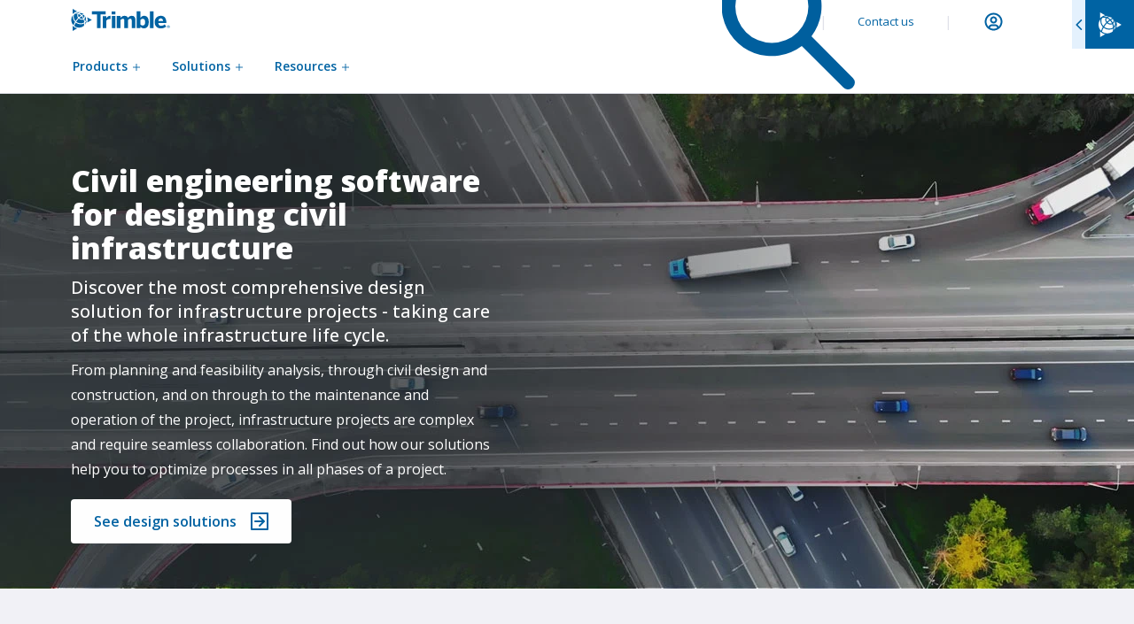

--- FILE ---
content_type: text/html; charset=UTF-8
request_url: https://construction.trimble.com/en
body_size: 19642
content:
<!DOCTYPE html><html lang="en"><head><meta charSet="utf-8"/><meta http-equiv="x-ua-compatible" content="ie=edge"/><meta name="viewport" content="width=device-width, initial-scale=1, shrink-to-fit=no"/><meta name="generator" content="Gatsby 5.13.4"/><meta data-react-helmet="true" name="msapplication-TileColor" content="#da532c"/><meta data-react-helmet="true" name="theme-color" content="#ffffff"/><meta data-react-helmet="true" name="division" content="Construction"/><meta data-react-helmet="true" name="subdivision" content="Construction"/><meta name="description" content="Discover construction technology solutions to connect the construction lifecycle and get you from design to done. Work in new data-driven ways with Trimble construction." data-gatsby-head="true"/><meta name="robots" content=" " data-gatsby-head="true"/><meta name="image" content="https:undefined" data-gatsby-head="true"/><meta property="og:title" content="Construction Management Technology | Trimble Construction" data-gatsby-head="true"/><meta property="og:description" content="Discover construction technology solutions to connect the construction lifecycle and get you from design to done. Work in new data-driven ways with Trimble construction." data-gatsby-head="true"/><meta property="og:image" content="https:undefined" data-gatsby-head="true"/><meta name="twitter:title" content="Construction Management Technology | Trimble Construction" data-gatsby-head="true"/><meta name="twitter:description" content="Discover construction technology solutions to connect the construction lifecycle and get you from design to done. Work in new data-driven ways with Trimble construction." data-gatsby-head="true"/><meta name="twitter:image" content="https:undefined" data-gatsby-head="true"/><link data-identity="gatsby-global-css" href="/component---src-templates-page-template-js.50b2ebf484373606a77d.css" rel="stylesheet" type="text/css"/><link data-identity="gatsby-global-css" href="/commons.eec3816b3799656c9b6e.css" rel="stylesheet" type="text/css"/><link rel="sitemap" type="application/xml" href="/en/sitemap-index.xml"/><link rel="sitemap" type="application/xml" href="/nl/sitemap-index.xml"/><link rel="sitemap" type="application/xml" href="/de/sitemap-index.xml"/><link rel="sitemap" type="application/xml" href="/fr/sitemap-index.xml"/><style>.gatsby-image-wrapper{position:relative;overflow:hidden}.gatsby-image-wrapper picture.object-fit-polyfill{position:static!important}.gatsby-image-wrapper img{bottom:0;height:100%;left:0;margin:0;max-width:none;padding:0;position:absolute;right:0;top:0;width:100%;object-fit:cover}.gatsby-image-wrapper [data-main-image]{opacity:0;transform:translateZ(0);transition:opacity .25s linear;will-change:opacity}.gatsby-image-wrapper-constrained{display:inline-block;vertical-align:top}</style><noscript><style>.gatsby-image-wrapper noscript [data-main-image]{opacity:1!important}.gatsby-image-wrapper [data-placeholder-image]{opacity:0!important}</style></noscript><script type="module">const e="undefined"!=typeof HTMLImageElement&&"loading"in HTMLImageElement.prototype;e&&document.body.addEventListener("load",(function(e){const t=e.target;if(void 0===t.dataset.mainImage)return;if(void 0===t.dataset.gatsbyImageSsr)return;let a=null,n=t;for(;null===a&&n;)void 0!==n.parentNode.dataset.gatsbyImageWrapper&&(a=n.parentNode),n=n.parentNode;const o=a.querySelector("[data-placeholder-image]"),r=new Image;r.src=t.currentSrc,r.decode().catch((()=>{})).then((()=>{t.style.opacity=1,o&&(o.style.opacity=0,o.style.transition="opacity 500ms linear")}))}),!0);</script><link data-react-helmet="true" rel="icon" type="image/png" href="/assets/favicon/favicon-96x96.png" sizes="96x96"/><link data-react-helmet="true" rel="icon" type="image/svg+xml" href="/assets/favicon/favicon.svg"/><link data-react-helmet="true" rel="icon" sizes="48x48" href="/assets/favicon/favicon-48x48.png"/><link data-react-helmet="true" rel="shortcut icon" href="/assets/favicon/favicon.ico"/><link data-react-helmet="true" rel="apple-touch-icon" sizes="180x180" href="/assets/favicon/apple-touch-icon.png"/><link data-react-helmet="true" rel="manifest" href="/assets/favicon/site.webmanifest"/><link data-react-helmet="true" rel="icon" type="image/png" sizes="192x192" href="/assets/favicon/android-chrome-192x192.png"/><link data-react-helmet="true" rel="icon" type="image/png" sizes="512x512" href="/assets/favicon/android-chrome-512x512.png"/><link data-react-helmet="true" rel="mask-icon" href="/assets/favicon/safari-pinned-tab.svg" color="#5bbad5"/><link data-react-helmet="true" rel="preconnect" href="https://images.ctfassets.net"/><link data-react-helmet="true" rel="preconnect" href="https://dev.visualwebsiteoptimizer.com"/><link rel="canonical" href="https://construction.trimble.com/en" data-gatsby-head="true"/><title data-gatsby-head="true">Construction Management Technology | Trimble Construction</title><link rel="alternate" hrefLang="en" href="https://construction.trimble.com/en" data-gatsby-head="true"/><link rel="alternate" hrefLang="fr" href="https://construction.trimble.com/fr" data-gatsby-head="true"/><link rel="alternate" hrefLang="de" href="https://construction.trimble.com/de" data-gatsby-head="true"/><link rel="alternate" hrefLang="nl" href="https://construction.trimble.com/nl" data-gatsby-head="true"/></head><body><div id="___gatsby"><div style="outline:none" tabindex="-1" id="gatsby-focus-wrapper"><div class="datalayer-gtm hidden hide"></div><a class="skip-to-content" href="#page-content">Skip to content</a><main class="luna-layout luna-layout--no-subnav 
          
        " style="padding-top:falsepx"><nav class="ter-navbar ter-navbar--is-showing"><div class="luna-layout__navigation-padding "><div class="ter-navbar-top__wrapper "><section class="ter-navbar-top 
          "><div class="ter-navbar-top__left "><a class="ter-navbar-top__logo-link tabFocus" target="_self" tabindex="0" rel="" aria-label="Navigate to link"><img class="ter-navbar-top__logo tabFocus 
                " alt=""/><p class="ter-navbar-top__division-name"></p></a></div><div class="ter-navbar-top__right"><figure class="ter-navbar-top__search-wrapper ter-navbar-top__search-wrapper--default tabFocus" role="none" tabindex="0" aria-label="Search Trimble undefined" aria-expanded="false" aria-controls="undefined-search-input-field"><img class="ter-navbar-top__search" src="[data-uri]" alt="magnifying glass"/></figure><section id="search-modal" class="luna-nav-search__modal "><div class="luna-nav-search__modal-grid"><div class="luna-nav-search__modal-box"><button class="luna-nav-search__close-button luna-search-close-btn" tabindex="0" id="desktop-nav-button" aria-label="Close search"><img src="[data-uri]" class="luna-nav-search__close-icon" alt="close icon"/></button></div></div></section><span class="ter-navbar-top__pipe">|</span><button type="button" class="ter-utility-nav__my-account"><img src="[data-uri]" class="ter-utility-nav__my-account__icon" width="21" height="21" alt=""/></button></div><div class="ter-navbar-top__mobile-search-hamburger-wrapper"><div class="ter-navbar-top__mobile-search-wrapper"><figure class="ter-navbar-top__search-wrapper ter-navbar-top__search-wrapper--default tabFocus" role="none" tabindex="0" aria-label="Search Trimble undefined" aria-expanded="false" aria-controls="undefined-search-input-field"><img class="ter-navbar-top__search" src="[data-uri]" alt="magnifying glass"/></figure><section id="search-modal" class="luna-nav-search__modal "><div class="luna-nav-search__modal-grid"><div class="luna-nav-search__modal-box"><button class="luna-nav-search__close-button luna-search-close-btn" tabindex="0" id="mobile-nav-button" aria-label="Close search"><img src="[data-uri]" class="luna-nav-search__close-icon" alt="close icon"/></button></div></div></section></div><div class="ter-navbar-top__right--mobile   tabFocus" tabindex="0"><div class="ter-navbar-top__hamburger-and-login-container"><span class="ter-navbar-top__pipe">|</span><button type="button" class="ter-utility-nav__my-account"><img src="[data-uri]" class="ter-utility-nav__my-account__icon" width="21" height="21" alt=""/></button><div class="ter-navbar-top__right--mobile-hamburger "><div class="ter-navbar-top__right--mobile-hamburger-top "></div><div class="ter-navbar-top__right--mobile-hamburger-middle "></div><div class="ter-navbar-top__right--mobile-hamburger-bottom "></div></div></div></div></div></section></div></div><div class="ter-flyout__modal" aria-hidden="true"></div><div class="ter-flyout " role="dialog" aria-modal="true" aria-labelledby="flyout" aria-describedby="flyout" aria-expanded="false"><div class="ter-flyout__panel"><button class="ter-flyout__close-btn--small" aria-label="closes-flyout-section" tabindex="0"><svg width="24" height="24" viewBox="0 0 24 24" fill="none" xmlns="http://www.w3.org/2000/svg"><path d="M15.7 16.59L11.12 12L15.7 7.41L14.29 6L8.28995 12L14.29 18L15.7 16.59Z" fill="currentColor"></path></svg>Back</button><button class="ter-flyout__close-btn" aria-label="closes-flyout-section" tabindex="0"><svg width="14" height="14" viewBox="0 0 14 14" fill="none" xmlns="http://www.w3.org/2000/svg"><path d="M13.3 0.710011C12.91 0.320011 12.28 0.320011 11.89 0.710011L7 5.60001L2.11 0.710011C1.72 0.320011 1.09 0.320011 0.700001 0.710011C0.310001 1.10001 0.310001 1.73001 0.700001 2.12001L5.59 7.01001L0.700001 11.9C0.310001 12.29 0.310001 12.92 0.700001 13.31C1.09 13.7 1.72 13.7 2.11 13.31L7 8.42001L11.89 13.31C12.28 13.7 12.91 13.7 13.3 13.31C13.69 12.92 13.69 12.29 13.3 11.9L8.41 7.01001L13.3 2.12001C13.69 1.73001 13.69 1.10001 13.3 0.710011Z" fill="white"></path></svg></button><div class="ter-flyout__logo-wrapper"><a class="flyout-links__link" target="_self" style="text-decoration:none" tabindex="0" href="/en/"><img src="//images.ctfassets.net/u6dt4dql5puc/3LrdCl7Jyjo4fe0w89sy6S/4111ce922e38b1db7f7e5b5116eb4413/TrimbleR-Horiz-RGB-_White.svg" alt="Trimble Logo" class="ter-flyout__logo" loading="lazy"/></a></div><div class="ter-flyout__buttons-wrapper"><button class="ter-button ter-button--secondary--1 tabFocus" style="height:32px">Sign In</button><a class="ter-button ter-button--secondary--2 ter-button--small" target="_self" tabindex="0" rel="" aria-label="Navigate to link">Create account</a></div><div class="ter-flyout__section"><p class="ter-flyout__section__heading">Explore Trimble</p><div class="ter-flyout__links"><ul class="flyout-links__menu"><li class="flyout-links__item"><a class="flyout-links__link" href="https://www.trimble.com" target="_blank" tabindex="0" rel="noopener" aria-label="Open link in new tab"><span class="flyout-links__link-text">Trimble.com</span><figure role="none" class="flyout-links__link-icon"><img src="[data-uri]" alt="link to Trimble.com" style="height:20px;width:20px"/></figure></a></li><li class="flyout-links__item"><a class="flyout-links__link" href="https://www.trimble.com/en/solutions/industries/overview" target="_blank" tabindex="0" rel="noopener" aria-label="Open link in new tab"><span class="flyout-links__link-text">Our Industries</span><figure role="none" class="flyout-links__link-icon"><img src="[data-uri]" alt="link to Our Industries" style="height:20px;width:20px"/></figure></a></li><li class="flyout-links__item"><a class="flyout-links__link" href="https://community.trimble.com/home" target="_blank" tabindex="0" rel="noopener" aria-label="Open link in new tab"><span class="flyout-links__link-text">Trimble Community</span><figure role="none" class="flyout-links__link-icon"><img src="[data-uri]" alt="link to Trimble Community" style="height:20px;width:20px"/></figure></a></li></ul></div><div class="ter-flyout__search"><div class="ter-flyout__search-icon" tabindex="0"><p class="ter-flyout__search-text">Search all Trimble sites</p><img src="[data-uri]" alt="Search"/></div></div></div></div><div class="ter-flyout__panel ter-flyout__panel--2"><button type="button" class="ter-flyout__panel--2__close-btn"><svg width="8" height="12" viewBox="0 0 8 12" fill="none" xmlns="http://www.w3.org/2000/svg"><path d="M7.70508 10.595L3.12508 6.005L7.70508 1.415L6.29508 0.00500482L0.295079 6.005L6.29508 12.005L7.70508 10.595Z" fill="#252A2E"></path></svg>Back</button><div class="ter-flyout__panel--2__body"></div></div></div><div class="luna-layout__navigation-padding "><div class="ter-navbar__wrapper 
              
              
              
              
              "><div class="ter-navbar__menus-wrapper "></div></div></div><section class="ter-mobile-nav ter-mobile-nav--is-hidden " tabindex="-1"><section class="ter-mobile-nav__container"><section class="ter-mobile-nav__menus-container"><div class="ter-mobile-nav__menus-container--fill--hidden
            ter-mobile-nav__menus-container--no-fill"></div></section></section><section class="ter-mobile-mega-menu "><div class="ter-mobile-mega-menu__name ter-mobile-mega-menu__name__flex ter-mobile-mega-menu__name__utility-link ter-mobile-mega-menu__name--open-parent tabFocus"><img src="[data-uri]" width="16" alt="User" class="ter-mobile-mega-menu__name__flex__icon"/>My Account<img class="ter-mobile-menu__caret ter-mobile-menu__caret--down" src="[data-uri]" alt="caret icon"/></div></section></section></nav><div data-sb-object-id="5FwytkquN6F0DrpoK4azca"><section class="luna-layout__sections page-type--pageBase" id="page-content" data-sb-field-path="sections"><section class="
        luna-full-background-hero 
        luna-full-background-hero-variant-3 undefined 
        
         luna-full-background-hero--no-transition
        luna-full-background-hero--product
      " style="background:#FFFFFF;color:#252A2E" data-sb-object-id="5WJ5zpEQSVBVwHoWL0t1hi"><section class="
          luna-full-background-hero__image-wrapper 
          luna-full-background-hero__image-wrapper-variant-3 
          "><div class="luna-full-background-hero__image-wrapper-background-variant-3" style="background:#FFFFFF" data-sb-field-path="backgroundImage"><picture class="ter-focused-image-container" style="aspect-ratio:16 / 9;height:100%"><source type="image/avif" media="(max-width: 600px)" srcSet="https://images.ctfassets.net/u6dt4dql5puc/1C60FrGRL0GW4xjQCtzSYL/6518cbe020ca543922ac651b78f56893/Infrastructure-engineering-3-1600x560.jpg?fm=avif&amp;h=467&amp;q=90"/><source type="image/webp" media="(max-width: 600px)" srcSet="https://images.ctfassets.net/u6dt4dql5puc/1C60FrGRL0GW4xjQCtzSYL/6518cbe020ca543922ac651b78f56893/Infrastructure-engineering-3-1600x560.jpg?fm=webp&amp;h=467&amp;q=90"/><source type="image/avif" media="(max-width: 1200px)" srcSet="https://images.ctfassets.net/u6dt4dql5puc/1C60FrGRL0GW4xjQCtzSYL/6518cbe020ca543922ac651b78f56893/Infrastructure-engineering-3-1600x560.jpg?fm=avif&amp;h=480&amp;q=90"/><source type="image/webp" media="(max-width: 1200px)" srcSet="https://images.ctfassets.net/u6dt4dql5puc/1C60FrGRL0GW4xjQCtzSYL/6518cbe020ca543922ac651b78f56893/Infrastructure-engineering-3-1600x560.jpg?fm=webp&amp;h=480&amp;q=90"/><source type="image/avif" media="(max-width: 1800px" srcSet="https://images.ctfassets.net/u6dt4dql5puc/1C60FrGRL0GW4xjQCtzSYL/6518cbe020ca543922ac651b78f56893/Infrastructure-engineering-3-1600x560.jpg?fm=avif&amp;h=727&amp;q=90"/><source type="image/avif" srcSet="https://images.ctfassets.net/u6dt4dql5puc/1C60FrGRL0GW4xjQCtzSYL/6518cbe020ca543922ac651b78f56893/Infrastructure-engineering-3-1600x560.jpg?fm=avif&amp;h=1454&amp;q=90"/><source type="image/webp" media="(max-width: 1800px" srcSet="https://images.ctfassets.net/u6dt4dql5puc/1C60FrGRL0GW4xjQCtzSYL/6518cbe020ca543922ac651b78f56893/Infrastructure-engineering-3-1600x560.jpg?fm=webp&amp;h=727&amp;q=90"/><source type="image/webp" srcSet="https://images.ctfassets.net/u6dt4dql5puc/1C60FrGRL0GW4xjQCtzSYL/6518cbe020ca543922ac651b78f56893/Infrastructure-engineering-3-1600x560.jpg?fm=webp&amp;h=1454&amp;q=90"/><img loading="eager" src="https://images.ctfassets.net/u6dt4dql5puc/1C60FrGRL0GW4xjQCtzSYL/6518cbe020ca543922ac651b78f56893/Infrastructure-engineering-3-1600x560.jpg?fm=jpg&amp;fl=progressive&amp;w=50&amp;h=50&amp;q=90" alt="construction-no-lp-intro-image" class="ter-focused-image focused-image-infrastructure-engineering-3-1600x560-jpg" style="opacity:0"/></picture></div><div class="luna-full-background-hero__image-wrapper-content-variant-3" data-sb-field-path="bottomBackgroundImage"></div></section><div class="
          luna-full-background-hero__content-wrapper 
          luna-full-background-hero__content-wrapper-variant-3 css-0" style="opacity:0;animation-delay:0ms"><div class="
            luna-full-background-hero__content-wrapper-grid 
            luna-full-background-hero__content-wrapper-grid-variant-3" style="grid-template-rows:1fr"><div class="
                luna-full-background-hero__content-wrapper-left 
                luna-full-background-hero__content-wrapper-left-variant-3 
                luna-full-background-hero__white-bg
                luna-full-background-hero__content-wrapper-left-variant-3--full
                
                luna-full-background-hero__content-wrapper-left--no-bottom-margin
              " data-sb-field-path="leftContent"><!--$--><div class="cta-container null transparent-light-text undefined" data-sb-object-id="4SX6tN0hHb8jkSJtlS4EQ7"><div class="header"><h1 class="heading" data-sb-field-path="headline">Civil engineering software for designing civil infrastructure</h1><p class="subheading" data-sb-field-path="subhead">Discover the most comprehensive design solution for infrastructure projects - taking care of the whole infrastructure life cycle.</p></div><div class="content content__bullet-theme--transparent-light-text" data-sb-field-path="body"><p>From planning and feasibility analysis, through civil design and construction, and on through to the maintenance and operation of the project, infrastructure projects are complex and require seamless collaboration. Find out how our solutions help you to optimize processes in all phases of a project.</p></div><div class="cta-buttons false cta-buttons--null  " data-sb-field-path="ctaButtons"><a class="ter-button ter-button--secondary--1 tabFocus" target="_self" style="text-decoration:none;height:48px" data-english-text-label="See design solutions" data-sb-object-id="2vl5VrCN6XdccvnmMkAH3j" href="/en/solutions/design">See design solutions<!-- --> <div class="icon-diagnol"><svg xmlns="http://www.w3.org/2000/svg" viewBox="0 0 20 20" role="img" aria-label="internal link icon"><g id="Layer_2" data-name="Layer 2"><g id="Layer_1-2" data-name="Layer 1"><path class="arrow" d="M19,0H1A1,1,0,0,0,0,1V19a1,1,0,0,0,1,1H19a1,1,0,0,0,1-1V1A1,1,0,0,0,19,0ZM18,18H2V2H18Z" fill="#0063A3"></path><path class="arrow" d="M5,11h7.59L9.34,14.24a1,1,0,0,0,0,1.42,1,1,0,0,0,1.42,0l5-4.95a1,1,0,0,0,0-1.42l-5-4.95A1,1,0,0,0,9.34,5.76L12.59,9H5a1,1,0,0,0,0,2Z" fill="#0063A3"></path></g></g></svg></div></a></div></div><!--/$--></div><div class="
                luna-full-background-hero__content-wrapper-right 
                luna-full-background-hero__content-wrapper-right-variant-3 
                luna-full-background-hero__content-wrapper-right--no-content
                " data-sb-field-path="rightContent"></div></div></div></section><!--$--><section class="default-layout 
        no-vertical-margin 
        concrete-gray 
        grouped-component
        
      "><div class="contentful-layout__wrapper concrete-gray  full-width  " data-sb-object-id="9dYuyUtvuapcJPwnvR1Qi"><div class="grid-container"><div class="contentful-layout__item contentful-layout__item--vertical contentful-layout__item--vertical--last "><div class="content-section-left" data-sb-field-path="topLeftContent"><!--$--><div class="cta-container center transparent-dark-text undefined" data-sb-object-id="5o42oteknS3RG5HRoJhhQo"><div class="header"><h3 class="heading" data-sb-field-path="headline">Products for infrastructure design</h3></div></div><!--/$--></div></div></div></div></section><!--/$--><!--$--><section class="default-layout   bounded-cards-component
      default-layout--no-vertical-margin" style="background-color:#F1F1F6"><section class="default-layout__grid 
          
        "><div class="default-layout__children "><div class="ter-block-list-items  ter-block-list-items--centered" style="z-index:auto" data-sb-object-id="1imzC7KEDEoVGnCmHgKjgu"><section class="ter-bounded-cards ter-bounded-cards--5-cards" style="background:#F1F1F6"><div class="ter-bounded-card 
         
        ter-bounded-card--with-button 
        ter-bounded-card--bg-white" data-sb-object-id="6Q6ayRI3Un62nMhlu72Pqc"><figure role="none" class="ter-bounded-card__image" data-sb-field-path="cardImage"><picture class="ter-focused-image-container" style="aspect-ratio:16 / 9;height:100%" data-sb-object-id="1Poetmn5cOgECOv2vCa7n9"><source type="image/avif" media="(max-width: 600px)" srcSet="https://images.ctfassets.net/u6dt4dql5puc/6XM8p94NloPw8Oc98qtACs/8412e95cc0e9ced4ae605e1c4e3d2c29/Novapoint_Hero_small_288x216.png.png?fm=avif&amp;h=480&amp;q=90"/><source type="image/webp" media="(max-width: 600px)" srcSet="https://images.ctfassets.net/u6dt4dql5puc/6XM8p94NloPw8Oc98qtACs/8412e95cc0e9ced4ae605e1c4e3d2c29/Novapoint_Hero_small_288x216.png.png?fm=webp&amp;h=480&amp;q=90"/><source type="image/avif" media="(max-width: 1200px)" srcSet="https://images.ctfassets.net/u6dt4dql5puc/6XM8p94NloPw8Oc98qtACs/8412e95cc0e9ced4ae605e1c4e3d2c29/Novapoint_Hero_small_288x216.png.png?fm=avif&amp;h=362&amp;q=90"/><source type="image/webp" media="(max-width: 1200px)" srcSet="https://images.ctfassets.net/u6dt4dql5puc/6XM8p94NloPw8Oc98qtACs/8412e95cc0e9ced4ae605e1c4e3d2c29/Novapoint_Hero_small_288x216.png.png?fm=webp&amp;h=362&amp;q=90"/><source type="image/avif" media="(max-width: 1800px" srcSet="https://images.ctfassets.net/u6dt4dql5puc/6XM8p94NloPw8Oc98qtACs/8412e95cc0e9ced4ae605e1c4e3d2c29/Novapoint_Hero_small_288x216.png.png?fm=avif&amp;h=362&amp;q=90"/><source type="image/avif" srcSet="https://images.ctfassets.net/u6dt4dql5puc/6XM8p94NloPw8Oc98qtACs/8412e95cc0e9ced4ae605e1c4e3d2c29/Novapoint_Hero_small_288x216.png.png?fm=avif&amp;h=724&amp;q=90"/><source type="image/webp" media="(max-width: 1800px" srcSet="https://images.ctfassets.net/u6dt4dql5puc/6XM8p94NloPw8Oc98qtACs/8412e95cc0e9ced4ae605e1c4e3d2c29/Novapoint_Hero_small_288x216.png.png?fm=webp&amp;h=362&amp;q=90"/><source type="image/webp" srcSet="https://images.ctfassets.net/u6dt4dql5puc/6XM8p94NloPw8Oc98qtACs/8412e95cc0e9ced4ae605e1c4e3d2c29/Novapoint_Hero_small_288x216.png.png?fm=webp&amp;h=724&amp;q=90"/><img loading="lazy" src="https://images.ctfassets.net/u6dt4dql5puc/6XM8p94NloPw8Oc98qtACs/8412e95cc0e9ced4ae605e1c4e3d2c29/Novapoint_Hero_small_288x216.png.png?fm=jpg&amp;fl=progressive&amp;w=50&amp;h=50&amp;q=90" alt="Novapoint" class="ter-focused-image focused-image-novapoint-hero-small-288x216-png" style="opacity:0"/></picture></figure><div class="ter-bounded-card__body"><h4 class="ter-bounded-card__header" data-sb-field-path="header">Novapoint</h4><div class="ter-bounded-card__text" data-sb-field-path="textContent"><div data-sb-object-id="1iNIgryFPOzgPCkqnczn5O" class="richtext-container transparent-dark-text richtext-container__bullet-theme--transparent-dark-text" style="color:#252A2E;background:unset"><p>Design roads, railways, tunnels, bridges, water and sewer, and more with a comprehensive infrastructure BIM solution for engineers.</p><p></p></div></div><div class="ter-bounded-card__link-holder" data-sb-field-path="cardLink"><a class="ter-button ter-button--primary--1 undefined tabFocus" target="_self" style="text-decoration:none;height:48px" href="/en/products/novapoint">Learn more<!-- --> <div class="icon-diagnol"><svg xmlns="http://www.w3.org/2000/svg" viewBox="0 0 20 20" role="img" aria-label="internal link icon"><g id="Layer_2" data-name="Layer 2"><g id="Layer_1-2" data-name="Layer 1"><path class="arrow" d="M19,0H1A1,1,0,0,0,0,1V19a1,1,0,0,0,1,1H19a1,1,0,0,0,1-1V1A1,1,0,0,0,19,0ZM18,18H2V2H18Z" fill="#ffffff"></path><path class="arrow" d="M5,11h7.59L9.34,14.24a1,1,0,0,0,0,1.42,1,1,0,0,0,1.42,0l5-4.95a1,1,0,0,0,0-1.42l-5-4.95A1,1,0,0,0,9.34,5.76L12.59,9H5a1,1,0,0,0,0,2Z" fill="#ffffff"></path></g></g></svg></div></a></div></div></div><div class="ter-bounded-card 
         
        ter-bounded-card--with-button 
        ter-bounded-card--bg-white" data-sb-object-id="3vOwmZdJMqK7RuPyONlLQL"><figure role="none" class="ter-bounded-card__image" data-sb-field-path="cardImage"><picture class="ter-focused-image-container" style="aspect-ratio:16 / 9;height:100%" data-sb-object-id="2b9iAW5j8qnGjClu1QOCSq"><source type="image/avif" media="(max-width: 600px)" srcSet="https://images.ctfassets.net/u6dt4dql5puc/7wXXplD2M4dCVVJTd4mb1a/820b51552cf16c176be4e21485d4e7e3/Geosuite-Teaser-288x216.jpg.jpeg?fm=avif&amp;h=480&amp;q=90"/><source type="image/webp" media="(max-width: 600px)" srcSet="https://images.ctfassets.net/u6dt4dql5puc/7wXXplD2M4dCVVJTd4mb1a/820b51552cf16c176be4e21485d4e7e3/Geosuite-Teaser-288x216.jpg.jpeg?fm=webp&amp;h=480&amp;q=90"/><source type="image/avif" media="(max-width: 1200px)" srcSet="https://images.ctfassets.net/u6dt4dql5puc/7wXXplD2M4dCVVJTd4mb1a/820b51552cf16c176be4e21485d4e7e3/Geosuite-Teaser-288x216.jpg.jpeg?fm=avif&amp;h=362&amp;q=90"/><source type="image/webp" media="(max-width: 1200px)" srcSet="https://images.ctfassets.net/u6dt4dql5puc/7wXXplD2M4dCVVJTd4mb1a/820b51552cf16c176be4e21485d4e7e3/Geosuite-Teaser-288x216.jpg.jpeg?fm=webp&amp;h=362&amp;q=90"/><source type="image/avif" media="(max-width: 1800px" srcSet="https://images.ctfassets.net/u6dt4dql5puc/7wXXplD2M4dCVVJTd4mb1a/820b51552cf16c176be4e21485d4e7e3/Geosuite-Teaser-288x216.jpg.jpeg?fm=avif&amp;h=362&amp;q=90"/><source type="image/avif" srcSet="https://images.ctfassets.net/u6dt4dql5puc/7wXXplD2M4dCVVJTd4mb1a/820b51552cf16c176be4e21485d4e7e3/Geosuite-Teaser-288x216.jpg.jpeg?fm=avif&amp;h=724&amp;q=90"/><source type="image/webp" media="(max-width: 1800px" srcSet="https://images.ctfassets.net/u6dt4dql5puc/7wXXplD2M4dCVVJTd4mb1a/820b51552cf16c176be4e21485d4e7e3/Geosuite-Teaser-288x216.jpg.jpeg?fm=webp&amp;h=362&amp;q=90"/><source type="image/webp" srcSet="https://images.ctfassets.net/u6dt4dql5puc/7wXXplD2M4dCVVJTd4mb1a/820b51552cf16c176be4e21485d4e7e3/Geosuite-Teaser-288x216.jpg.jpeg?fm=webp&amp;h=724&amp;q=90"/><img loading="lazy" src="https://images.ctfassets.net/u6dt4dql5puc/7wXXplD2M4dCVVJTd4mb1a/820b51552cf16c176be4e21485d4e7e3/Geosuite-Teaser-288x216.jpg.jpeg?fm=jpg&amp;fl=progressive&amp;w=50&amp;h=50&amp;q=90" alt="Novapoint Geosuite" class="ter-focused-image focused-image-geosuite-teaser-288x216-jpg" style="opacity:0"/></picture></figure><div class="ter-bounded-card__body"><h4 class="ter-bounded-card__header" data-sb-field-path="header">Novapoint Geosuite</h4><div class="ter-bounded-card__text" data-sb-field-path="textContent"><div data-sb-object-id="2T2m0b7H0j2JB39J6ddLCK" class="richtext-container transparent-dark-text richtext-container__bullet-theme--transparent-dark-text" style="color:#252A2E;background:unset"><p>The complete solution for geotechnical engineers with design, construction, drawing production, 3D modeling and calculations.</p></div></div><div class="ter-bounded-card__link-holder" data-sb-field-path="cardLink"><a class="ter-button ter-button--primary--1 undefined tabFocus" target="_self" style="text-decoration:none;height:48px" href="/en/products/novapoint-geosuite">Learn more<!-- --> <div class="icon-diagnol"><svg xmlns="http://www.w3.org/2000/svg" viewBox="0 0 20 20" role="img" aria-label="internal link icon"><g id="Layer_2" data-name="Layer 2"><g id="Layer_1-2" data-name="Layer 1"><path class="arrow" d="M19,0H1A1,1,0,0,0,0,1V19a1,1,0,0,0,1,1H19a1,1,0,0,0,1-1V1A1,1,0,0,0,19,0ZM18,18H2V2H18Z" fill="#ffffff"></path><path class="arrow" d="M5,11h7.59L9.34,14.24a1,1,0,0,0,0,1.42,1,1,0,0,0,1.42,0l5-4.95a1,1,0,0,0,0-1.42l-5-4.95A1,1,0,0,0,9.34,5.76L12.59,9H5a1,1,0,0,0,0,2Z" fill="#ffffff"></path></g></g></svg></div></a></div></div></div><div class="ter-bounded-card 
         
        ter-bounded-card--with-button 
        ter-bounded-card--bg-white" data-sb-object-id="1NKpawIgnFLUr9nd0Bssvc"><figure role="none" class="ter-bounded-card__image" data-sb-field-path="cardImage"><picture class="ter-focused-image-container" style="aspect-ratio:16 / 9;height:100%" data-sb-object-id="SJOoAwc3z2nVcNlQwgbbS"><source type="image/avif" media="(max-width: 600px)" srcSet="https://images.ctfassets.net/u6dt4dql5puc/5bmOB17LuCVc4FAw9EAmSp/551e44b710e8e0dacb1799e271117d2c/Quadri-Screenshot-1200x900.png.png?fm=avif&amp;h=480&amp;q=90"/><source type="image/webp" media="(max-width: 600px)" srcSet="https://images.ctfassets.net/u6dt4dql5puc/5bmOB17LuCVc4FAw9EAmSp/551e44b710e8e0dacb1799e271117d2c/Quadri-Screenshot-1200x900.png.png?fm=webp&amp;h=480&amp;q=90"/><source type="image/avif" media="(max-width: 1200px)" srcSet="https://images.ctfassets.net/u6dt4dql5puc/5bmOB17LuCVc4FAw9EAmSp/551e44b710e8e0dacb1799e271117d2c/Quadri-Screenshot-1200x900.png.png?fm=avif&amp;h=362&amp;q=90"/><source type="image/webp" media="(max-width: 1200px)" srcSet="https://images.ctfassets.net/u6dt4dql5puc/5bmOB17LuCVc4FAw9EAmSp/551e44b710e8e0dacb1799e271117d2c/Quadri-Screenshot-1200x900.png.png?fm=webp&amp;h=362&amp;q=90"/><source type="image/avif" media="(max-width: 1800px" srcSet="https://images.ctfassets.net/u6dt4dql5puc/5bmOB17LuCVc4FAw9EAmSp/551e44b710e8e0dacb1799e271117d2c/Quadri-Screenshot-1200x900.png.png?fm=avif&amp;h=362&amp;q=90"/><source type="image/avif" srcSet="https://images.ctfassets.net/u6dt4dql5puc/5bmOB17LuCVc4FAw9EAmSp/551e44b710e8e0dacb1799e271117d2c/Quadri-Screenshot-1200x900.png.png?fm=avif&amp;h=724&amp;q=90"/><source type="image/webp" media="(max-width: 1800px" srcSet="https://images.ctfassets.net/u6dt4dql5puc/5bmOB17LuCVc4FAw9EAmSp/551e44b710e8e0dacb1799e271117d2c/Quadri-Screenshot-1200x900.png.png?fm=webp&amp;h=362&amp;q=90"/><source type="image/webp" srcSet="https://images.ctfassets.net/u6dt4dql5puc/5bmOB17LuCVc4FAw9EAmSp/551e44b710e8e0dacb1799e271117d2c/Quadri-Screenshot-1200x900.png.png?fm=webp&amp;h=724&amp;q=90"/><img loading="lazy" src="https://images.ctfassets.net/u6dt4dql5puc/5bmOB17LuCVc4FAw9EAmSp/551e44b710e8e0dacb1799e271117d2c/Quadri-Screenshot-1200x900.png.png?fm=jpg&amp;fl=progressive&amp;w=50&amp;h=50&amp;q=90" alt="Quadri" class="ter-focused-image focused-image-quadri-screenshot-1200x900-png" style="opacity:0"/></picture></figure><div class="ter-bounded-card__body"><h4 class="ter-bounded-card__header" data-sb-field-path="header">Quadri</h4><div class="ter-bounded-card__text" data-sb-field-path="textContent"><div data-sb-object-id="674mmopkHKjU1fTlfQCVXX" class="richtext-container transparent-dark-text richtext-container__bullet-theme--transparent-dark-text" style="color:#252A2E;background:unset"><p>Collaborate on infrastructure projects in one central model and in real-time. Keep track of changes and access the model seamlessly anywhere, at any time.</p></div></div><div class="ter-bounded-card__link-holder" data-sb-field-path="cardLink"><a class="ter-button ter-button--primary--1 undefined tabFocus" target="_self" style="text-decoration:none;height:48px" href="/en/products/quadri">Learn more<!-- --> <div class="icon-diagnol"><svg xmlns="http://www.w3.org/2000/svg" viewBox="0 0 20 20" role="img" aria-label="internal link icon"><g id="Layer_2" data-name="Layer 2"><g id="Layer_1-2" data-name="Layer 1"><path class="arrow" d="M19,0H1A1,1,0,0,0,0,1V19a1,1,0,0,0,1,1H19a1,1,0,0,0,1-1V1A1,1,0,0,0,19,0ZM18,18H2V2H18Z" fill="#ffffff"></path><path class="arrow" d="M5,11h7.59L9.34,14.24a1,1,0,0,0,0,1.42,1,1,0,0,0,1.42,0l5-4.95a1,1,0,0,0,0-1.42l-5-4.95A1,1,0,0,0,9.34,5.76L12.59,9H5a1,1,0,0,0,0,2Z" fill="#ffffff"></path></g></g></svg></div></a></div></div></div><div class="ter-bounded-card 
         
        ter-bounded-card--with-button 
        ter-bounded-card--bg-white" data-sb-object-id="7eGu7SeY25OjcDEK2k9Ynw"><figure role="none" class="ter-bounded-card__image" data-sb-field-path="cardImage"><picture class="ter-focused-image-container" style="aspect-ratio:16 / 9;height:100%" data-sb-object-id="3QngzUT9RDOgj5iB2pzL3R"><source type="image/avif" media="(max-width: 600px)" srcSet="https://images.ctfassets.net/u6dt4dql5puc/2J98Mh7juG5Y0RZqvkIaoQ/51f109f4f4b6db731740a75de511ea2a/ccss-product-hero-screen-feasibility-planning_2x.png?fm=avif&amp;h=480&amp;q=90"/><source type="image/webp" media="(max-width: 600px)" srcSet="https://images.ctfassets.net/u6dt4dql5puc/2J98Mh7juG5Y0RZqvkIaoQ/51f109f4f4b6db731740a75de511ea2a/ccss-product-hero-screen-feasibility-planning_2x.png?fm=webp&amp;h=480&amp;q=90"/><source type="image/avif" media="(max-width: 1200px)" srcSet="https://images.ctfassets.net/u6dt4dql5puc/2J98Mh7juG5Y0RZqvkIaoQ/51f109f4f4b6db731740a75de511ea2a/ccss-product-hero-screen-feasibility-planning_2x.png?fm=avif&amp;h=362&amp;q=90"/><source type="image/webp" media="(max-width: 1200px)" srcSet="https://images.ctfassets.net/u6dt4dql5puc/2J98Mh7juG5Y0RZqvkIaoQ/51f109f4f4b6db731740a75de511ea2a/ccss-product-hero-screen-feasibility-planning_2x.png?fm=webp&amp;h=362&amp;q=90"/><source type="image/avif" media="(max-width: 1800px" srcSet="https://images.ctfassets.net/u6dt4dql5puc/2J98Mh7juG5Y0RZqvkIaoQ/51f109f4f4b6db731740a75de511ea2a/ccss-product-hero-screen-feasibility-planning_2x.png?fm=avif&amp;h=362&amp;q=90"/><source type="image/avif" srcSet="https://images.ctfassets.net/u6dt4dql5puc/2J98Mh7juG5Y0RZqvkIaoQ/51f109f4f4b6db731740a75de511ea2a/ccss-product-hero-screen-feasibility-planning_2x.png?fm=avif&amp;h=724&amp;q=90"/><source type="image/webp" media="(max-width: 1800px" srcSet="https://images.ctfassets.net/u6dt4dql5puc/2J98Mh7juG5Y0RZqvkIaoQ/51f109f4f4b6db731740a75de511ea2a/ccss-product-hero-screen-feasibility-planning_2x.png?fm=webp&amp;h=362&amp;q=90"/><source type="image/webp" srcSet="https://images.ctfassets.net/u6dt4dql5puc/2J98Mh7juG5Y0RZqvkIaoQ/51f109f4f4b6db731740a75de511ea2a/ccss-product-hero-screen-feasibility-planning_2x.png?fm=webp&amp;h=724&amp;q=90"/><img loading="lazy" src="https://images.ctfassets.net/u6dt4dql5puc/2J98Mh7juG5Y0RZqvkIaoQ/51f109f4f4b6db731740a75de511ea2a/ccss-product-hero-screen-feasibility-planning_2x.png?fm=jpg&amp;fl=progressive&amp;w=50&amp;h=50&amp;q=90" alt="Quantm" class="ter-focused-image focused-image-contruction-product-quantm-image" style="opacity:0"/></picture></figure><div class="ter-bounded-card__body"><h4 class="ter-bounded-card__header" data-sb-field-path="header">Quantm</h4><div class="ter-bounded-card__text" data-sb-field-path="textContent"><div data-sb-object-id="6IG1KOJPCixSkkjQaB0RRA" class="richtext-container transparent-dark-text richtext-container__bullet-theme--transparent-dark-text" style="color:#252A2E;background:unset"><p>Find and evaluate a full range of construction alignment alternatives for your rail or road corridor.</p></div></div><div class="ter-bounded-card__link-holder" data-sb-field-path="cardLink"><a class="ter-button ter-button--primary--1 undefined tabFocus" target="_self" style="text-decoration:none;height:48px" href="/en/products/quantm">Learn more<!-- --> <div class="icon-diagnol"><svg xmlns="http://www.w3.org/2000/svg" viewBox="0 0 20 20" role="img" aria-label="internal link icon"><g id="Layer_2" data-name="Layer 2"><g id="Layer_1-2" data-name="Layer 1"><path class="arrow" d="M19,0H1A1,1,0,0,0,0,1V19a1,1,0,0,0,1,1H19a1,1,0,0,0,1-1V1A1,1,0,0,0,19,0ZM18,18H2V2H18Z" fill="#ffffff"></path><path class="arrow" d="M5,11h7.59L9.34,14.24a1,1,0,0,0,0,1.42,1,1,0,0,0,1.42,0l5-4.95a1,1,0,0,0,0-1.42l-5-4.95A1,1,0,0,0,9.34,5.76L12.59,9H5a1,1,0,0,0,0,2Z" fill="#ffffff"></path></g></g></svg></div></a></div></div></div><div class="ter-bounded-card 
         
        ter-bounded-card--with-button 
        ter-bounded-card--bg-white" data-sb-object-id="56xd8anOwTsJ4aUCLkScuh"><figure role="none" class="ter-bounded-card__image" data-sb-field-path="cardImage"><picture class="ter-focused-image-container" style="aspect-ratio:16 / 9;height:100%" data-sb-object-id="2yBeBoKVYSPhg6qd071gSG"><source type="image/avif" media="(max-width: 600px)" srcSet="https://images.ctfassets.net/u6dt4dql5puc/2Klj77tP4RFisFIzrdt3HQ/a09c19cac86cb5605df6cb8715a45100/Tilos-monitor-1200x900_0.png?fm=avif&amp;h=480&amp;q=90"/><source type="image/webp" media="(max-width: 600px)" srcSet="https://images.ctfassets.net/u6dt4dql5puc/2Klj77tP4RFisFIzrdt3HQ/a09c19cac86cb5605df6cb8715a45100/Tilos-monitor-1200x900_0.png?fm=webp&amp;h=480&amp;q=90"/><source type="image/avif" media="(max-width: 1200px)" srcSet="https://images.ctfassets.net/u6dt4dql5puc/2Klj77tP4RFisFIzrdt3HQ/a09c19cac86cb5605df6cb8715a45100/Tilos-monitor-1200x900_0.png?fm=avif&amp;h=362&amp;q=90"/><source type="image/webp" media="(max-width: 1200px)" srcSet="https://images.ctfassets.net/u6dt4dql5puc/2Klj77tP4RFisFIzrdt3HQ/a09c19cac86cb5605df6cb8715a45100/Tilos-monitor-1200x900_0.png?fm=webp&amp;h=362&amp;q=90"/><source type="image/avif" media="(max-width: 1800px" srcSet="https://images.ctfassets.net/u6dt4dql5puc/2Klj77tP4RFisFIzrdt3HQ/a09c19cac86cb5605df6cb8715a45100/Tilos-monitor-1200x900_0.png?fm=avif&amp;h=362&amp;q=90"/><source type="image/avif" srcSet="https://images.ctfassets.net/u6dt4dql5puc/2Klj77tP4RFisFIzrdt3HQ/a09c19cac86cb5605df6cb8715a45100/Tilos-monitor-1200x900_0.png?fm=avif&amp;h=724&amp;q=90"/><source type="image/webp" media="(max-width: 1800px" srcSet="https://images.ctfassets.net/u6dt4dql5puc/2Klj77tP4RFisFIzrdt3HQ/a09c19cac86cb5605df6cb8715a45100/Tilos-monitor-1200x900_0.png?fm=webp&amp;h=362&amp;q=90"/><source type="image/webp" srcSet="https://images.ctfassets.net/u6dt4dql5puc/2Klj77tP4RFisFIzrdt3HQ/a09c19cac86cb5605df6cb8715a45100/Tilos-monitor-1200x900_0.png?fm=webp&amp;h=724&amp;q=90"/><img loading="lazy" src="https://images.ctfassets.net/u6dt4dql5puc/2Klj77tP4RFisFIzrdt3HQ/a09c19cac86cb5605df6cb8715a45100/Tilos-monitor-1200x900_0.png?fm=jpg&amp;fl=progressive&amp;w=50&amp;h=50&amp;q=90" alt="Tilos" class="ter-focused-image focused-image-tilos-monitor-1200x900_0-png" style="opacity:0"/></picture></figure><div class="ter-bounded-card__body"><h4 class="ter-bounded-card__header" data-sb-field-path="header">Tilos</h4><div class="ter-bounded-card__text" data-sb-field-path="textContent"><div data-sb-object-id="7tFRJ7Mjd0xC17LosMaNiM" class="richtext-container transparent-dark-text richtext-container__bullet-theme--transparent-dark-text" style="color:#252A2E;background:unset"><p>A robust scheduling software for infrastructure projects that combines time and distance into one graphical view, giving you more power to keep your projects on schedule and keep everyone on track. </p></div></div><div class="ter-bounded-card__link-holder" data-sb-field-path="cardLink"><a class="ter-button ter-button--primary--1 undefined tabFocus" target="_self" style="text-decoration:none;height:48px" href="/en/products/tilos">Learn more<!-- --> <div class="icon-diagnol"><svg xmlns="http://www.w3.org/2000/svg" viewBox="0 0 20 20" role="img" aria-label="internal link icon"><g id="Layer_2" data-name="Layer 2"><g id="Layer_1-2" data-name="Layer 1"><path class="arrow" d="M19,0H1A1,1,0,0,0,0,1V19a1,1,0,0,0,1,1H19a1,1,0,0,0,1-1V1A1,1,0,0,0,19,0ZM18,18H2V2H18Z" fill="#ffffff"></path><path class="arrow" d="M5,11h7.59L9.34,14.24a1,1,0,0,0,0,1.42,1,1,0,0,0,1.42,0l5-4.95a1,1,0,0,0,0-1.42l-5-4.95A1,1,0,0,0,9.34,5.76L12.59,9H5a1,1,0,0,0,0,2Z" fill="#ffffff"></path></g></g></svg></div></a></div></div></div></section></div></div></section></section><!--/$--><!--$--><section class="default-layout 
        no-vertical-margin 
        concrete-gray 
        
        
      "><div class="contentful-layout__wrapper concrete-gray  full-width  " data-sb-object-id="7FWz8qgvcYHSxZx1ixHF0k"><div class="grid-container"><div class="contentful-layout__item contentful-layout__item--vertical contentful-layout__item--vertical--last "><div class="content-section-left" data-sb-field-path="topLeftContent"><!--$--><div class="cta-buttons-container center" data-sb-object-id="61B1hYqqVO5iTmuW05oe9L"><div class="cta-buttons" data-sb-field-path="ctaButtons"><a class="ter-button ter-button--primary--1 tabFocus" href="/en/product-finder" target="_self" style="text-decoration:none;height:48px" rel="" data-english-text-label="Explore all products" aria-label="Navigate to link" data-sb-object-id="43o5Mt8Cyn8wdyjC2MALDZ">Explore all products<!-- --> <div class="icon-diagnol"><svg xmlns="http://www.w3.org/2000/svg" viewBox="0 0 20 20" role="img" aria-label="internal link icon"><g id="Layer_2" data-name="Layer 2"><g id="Layer_1-2" data-name="Layer 1"><path class="arrow" d="M19,0H1A1,1,0,0,0,0,1V19a1,1,0,0,0,1,1H19a1,1,0,0,0,1-1V1A1,1,0,0,0,19,0ZM18,18H2V2H18Z" fill="#ffffff"></path><path class="arrow" d="M5,11h7.59L9.34,14.24a1,1,0,0,0,0,1.42,1,1,0,0,0,1.42,0l5-4.95a1,1,0,0,0,0-1.42l-5-4.95A1,1,0,0,0,9.34,5.76L12.59,9H5a1,1,0,0,0,0,2Z" fill="#ffffff"></path></g></g></svg></div></a></div></div><!--/$--></div></div></div></div></section><!--/$--><!--$--><section class="default-layout 
        no-vertical-margin 
        trimble-blue 
        
        
      "><div class="contentful-layout__wrapper trimble-blue  full-width  " data-sb-object-id="3pVSAQDXikMkRnMzS8QmCx"><div class="grid-container"><div class="contentful-layout__item contentful-layout__item--vertical contentful-layout__item--vertical--last "><div class="content-section-left" data-sb-field-path="topLeftContent"><!--$--><div class="cta-container center transparent-light-text undefined" data-sb-object-id="hxQr8jlIinBOAAz8ibu0t"><div class="header"><h3 class="heading" data-sb-field-path="headline">Novapoint Infrastructure Design Suite Pro</h3></div><div class="content content__bullet-theme--transparent-light-text" data-sb-field-path="body"><p>Gain access to a full suite of tools for designing roads, railways, land development, and utilities, including Novapoint Road Signs Pro. The Road Signs Pro module enables the creation of fully customized, region-specific road signs in 3D. Novapoint Infrastructure Design Suite Pro seamlessly integrates with Trimble Quadri and Trimble Connect, enhancing collaboration and data management. IDS Pro is equipped with advanced modeling capabilities, enabling the creation of buildable models, and supports a wide range of CAD platforms for versatile design workflows.</p>
<p>*Only available in Denmark, Finland, Norway, and Sweden.</p></div><div class="cta-buttons null cta-buttons--center  " data-sb-field-path="ctaButtons"><a class="ter-button ter-button--secondary--1 tabFocus" target="_self" style="text-decoration:none;height:48px" data-english-text-label="Get in touch" data-sb-object-id="2sv5S2T19u8KATBMRu1bA8" href="/en/contact-us">Get in touch<!-- --> <div class="icon-diagnol"><svg xmlns="http://www.w3.org/2000/svg" viewBox="0 0 20 20" role="img" aria-label="internal link icon"><g id="Layer_2" data-name="Layer 2"><g id="Layer_1-2" data-name="Layer 1"><path class="arrow" d="M19,0H1A1,1,0,0,0,0,1V19a1,1,0,0,0,1,1H19a1,1,0,0,0,1-1V1A1,1,0,0,0,19,0ZM18,18H2V2H18Z" fill="#0063A3"></path><path class="arrow" d="M5,11h7.59L9.34,14.24a1,1,0,0,0,0,1.42,1,1,0,0,0,1.42,0l5-4.95a1,1,0,0,0,0-1.42l-5-4.95A1,1,0,0,0,9.34,5.76L12.59,9H5a1,1,0,0,0,0,2Z" fill="#0063A3"></path></g></g></svg></div></a></div></div><!--/$--></div></div></div></div></section><!--/$--><!--$--><section class="default-layout 
        no-vertical-margin 
        white 
        grouped-component
        
      "><div class="contentful-layout__wrapper white  full-width  " data-sb-object-id="1y3VD5O23mIXijstHhdElK"><div class="grid-container"><div class="contentful-layout__item contentful-layout__item--vertical contentful-layout__item--vertical--last "><div class="content-section-left" data-sb-field-path="topLeftContent"><!--$--><div class="cta-container center transparent-dark-text undefined" data-sb-object-id="3XIzC0PKTUUa0WBjBGK9bY"><div class="header"><h3 class="heading" data-sb-field-path="headline">Webinars and events</h3><p class="subheading" data-sb-field-path="subhead">Scroll to view upcoming and past (recorded) events.</p></div></div><!--/$--></div></div></div></div></section><!--/$--><!--$--><div class="ter-carousel-wrapper--white"><section class="default-layout   carousel-component
      "><section class="default-layout__grid 
          
        "><div class="default-layout__children "><div class="ter-carousel-outer ter-carousel-outer--white" data-sb-object-id="3M63Y2Py20tdGXNMDCa7ew"><div><a class="ter-carousel__skip" tabindex="0" href="#skip-link">Skip carousel of <!-- -->6<!-- --> items</a><div class="ter-carousel__counter"></div></div><section class="ter-carousel ter-carousel--large undefined" height="100%"><div class="carousel-item"><div class="ter-bounded-card 
         
         
        ter-bounded-card--bg-white" data-sb-object-id="3VdUbl1gGRooo6KLuVSWsr"><figure role="none" class="ter-bounded-card__image" data-sb-field-path="cardImage"><picture class="ter-focused-image-container" style="aspect-ratio:16 / 9;height:100%" data-sb-object-id="567EjD70codRs7YLfUwL7w"><source type="image/avif" media="(max-width: 600px)" srcSet="https://images.ctfassets.net/u6dt4dql5puc/6lMscNCmbfW2zje2DH7eU7/1753d2e5765f38d04c3d47f2a8efe66d/Row3-tile.png?fm=avif&amp;h=350&amp;q=90"/><source type="image/webp" media="(max-width: 600px)" srcSet="https://images.ctfassets.net/u6dt4dql5puc/6lMscNCmbfW2zje2DH7eU7/1753d2e5765f38d04c3d47f2a8efe66d/Row3-tile.png?fm=webp&amp;h=350&amp;q=90"/><source type="image/avif" media="(max-width: 1200px)" srcSet="https://images.ctfassets.net/u6dt4dql5puc/6lMscNCmbfW2zje2DH7eU7/1753d2e5765f38d04c3d47f2a8efe66d/Row3-tile.png?fm=avif&amp;h=181&amp;q=90"/><source type="image/webp" media="(max-width: 1200px)" srcSet="https://images.ctfassets.net/u6dt4dql5puc/6lMscNCmbfW2zje2DH7eU7/1753d2e5765f38d04c3d47f2a8efe66d/Row3-tile.png?fm=webp&amp;h=181&amp;q=90"/><source type="image/avif" media="(max-width: 1800px" srcSet="https://images.ctfassets.net/u6dt4dql5puc/6lMscNCmbfW2zje2DH7eU7/1753d2e5765f38d04c3d47f2a8efe66d/Row3-tile.png?fm=avif&amp;h=181&amp;q=90"/><source type="image/avif" srcSet="https://images.ctfassets.net/u6dt4dql5puc/6lMscNCmbfW2zje2DH7eU7/1753d2e5765f38d04c3d47f2a8efe66d/Row3-tile.png?fm=avif&amp;h=362&amp;q=90"/><source type="image/webp" media="(max-width: 1800px" srcSet="https://images.ctfassets.net/u6dt4dql5puc/6lMscNCmbfW2zje2DH7eU7/1753d2e5765f38d04c3d47f2a8efe66d/Row3-tile.png?fm=webp&amp;h=181&amp;q=90"/><source type="image/webp" srcSet="https://images.ctfassets.net/u6dt4dql5puc/6lMscNCmbfW2zje2DH7eU7/1753d2e5765f38d04c3d47f2a8efe66d/Row3-tile.png?fm=webp&amp;h=362&amp;q=90"/><img loading="lazy" src="https://images.ctfassets.net/u6dt4dql5puc/6lMscNCmbfW2zje2DH7eU7/1753d2e5765f38d04c3d47f2a8efe66d/Row3-tile.png?fm=jpg&amp;fl=progressive&amp;w=50&amp;h=50&amp;q=90" alt="Quadri introduction" class="ter-focused-image focused-image-row3-tile-png" style="opacity:0"/></picture></figure><div class="ter-bounded-card__body"><div class="ter-bounded-card__eyebrow" data-sb-field-path="eyebrow">Video/Webinar</div><h4 class="ter-bounded-card__header" data-sb-field-path="header">Quadri introduction</h4><div class="ter-bounded-card__text" data-sb-field-path="textContent"><div data-sb-object-id="UP8gOvE4GQETtejwjCGkH" class="richtext-container transparent-dark-text richtext-container__bullet-theme--transparent-dark-text" style="color:#252A2E;background:unset"><p>Introduction to real-time infrastructure collaboration, in Quadri. </p></div></div><div class="ter-bounded-card__link-holder" data-sb-field-path="cardLink"><a class="ter-bounded-card__link undefined" href="https://www.trimble.com/resources/construction/en-US/video/trimble-quadri-north-america-introduction" target="_blank" rel="noopener" aria-label="Open link in new tab" data-sb-object-id="7bUGvWgeOjkhQEM9gDqk6l"><span class="ter-bounded-card__link-text">Watch now</span><div class="ter-bounded-card__link-icon external-arrow"><svg xmlns="http://www.w3.org/2000/svg" fill="none" viewBox="0 0 20 20" role="img" aria-label="external link icon"><path class="arrow" d="M17,12a1,1,0,0,0-1,1v5H2V4H7A1,1,0,0,0,7,2H1A1,1,0,0,0,0,3V19a1,1,0,0,0,1,1H17a1,1,0,0,0,1-1V13A1,1,0,0,0,17,12Z" fill="#252A2E"></path><path class="arrow" d="M19,0H12a1,1,0,0,0,0,2h4.59l-8.3,8.29a1,1,0,0,0,0,1.42,1,1,0,0,0,1.42,0L18,3.41V8a1,1,0,0,0,2,0V1A1,1,0,0,0,19,0Z" fill="#252A2E"></path></svg></div></a></div></div></div><div class="ter-bounded-card 
         
         
        ter-bounded-card--bg-white" data-sb-object-id="Asw0tcS0A6hV7VNE1wvSX"><figure role="none" class="ter-bounded-card__image" data-sb-field-path="cardImage"><picture class="ter-focused-image-container" style="aspect-ratio:16 / 9;height:100%" data-sb-object-id="6ERuTNIQ9qRRlFmLwY9ydI"><source type="image/avif" media="(max-width: 600px)" srcSet="https://images.ctfassets.net/u6dt4dql5puc/4jmcZi8namWc5lmRHUrd8J/c5ec3040727ecc035c004ca07f2a5e3a/Additional_tiles_ENG_Row_1-a.png?fm=avif&amp;h=350&amp;q=90"/><source type="image/webp" media="(max-width: 600px)" srcSet="https://images.ctfassets.net/u6dt4dql5puc/4jmcZi8namWc5lmRHUrd8J/c5ec3040727ecc035c004ca07f2a5e3a/Additional_tiles_ENG_Row_1-a.png?fm=webp&amp;h=350&amp;q=90"/><source type="image/avif" media="(max-width: 1200px)" srcSet="https://images.ctfassets.net/u6dt4dql5puc/4jmcZi8namWc5lmRHUrd8J/c5ec3040727ecc035c004ca07f2a5e3a/Additional_tiles_ENG_Row_1-a.png?fm=avif&amp;h=181&amp;q=90"/><source type="image/webp" media="(max-width: 1200px)" srcSet="https://images.ctfassets.net/u6dt4dql5puc/4jmcZi8namWc5lmRHUrd8J/c5ec3040727ecc035c004ca07f2a5e3a/Additional_tiles_ENG_Row_1-a.png?fm=webp&amp;h=181&amp;q=90"/><source type="image/avif" media="(max-width: 1800px" srcSet="https://images.ctfassets.net/u6dt4dql5puc/4jmcZi8namWc5lmRHUrd8J/c5ec3040727ecc035c004ca07f2a5e3a/Additional_tiles_ENG_Row_1-a.png?fm=avif&amp;h=181&amp;q=90"/><source type="image/avif" srcSet="https://images.ctfassets.net/u6dt4dql5puc/4jmcZi8namWc5lmRHUrd8J/c5ec3040727ecc035c004ca07f2a5e3a/Additional_tiles_ENG_Row_1-a.png?fm=avif&amp;h=362&amp;q=90"/><source type="image/webp" media="(max-width: 1800px" srcSet="https://images.ctfassets.net/u6dt4dql5puc/4jmcZi8namWc5lmRHUrd8J/c5ec3040727ecc035c004ca07f2a5e3a/Additional_tiles_ENG_Row_1-a.png?fm=webp&amp;h=181&amp;q=90"/><source type="image/webp" srcSet="https://images.ctfassets.net/u6dt4dql5puc/4jmcZi8namWc5lmRHUrd8J/c5ec3040727ecc035c004ca07f2a5e3a/Additional_tiles_ENG_Row_1-a.png?fm=webp&amp;h=362&amp;q=90"/><img loading="lazy" src="https://images.ctfassets.net/u6dt4dql5puc/4jmcZi8namWc5lmRHUrd8J/c5ec3040727ecc035c004ca07f2a5e3a/Additional_tiles_ENG_Row_1-a.png?fm=jpg&amp;fl=progressive&amp;w=50&amp;h=50&amp;q=90" alt="Webinar series" class="ter-focused-image focused-image-additional-tiles-eng-row-1-a-png" style="opacity:0"/></picture></figure><div class="ter-bounded-card__body"><div class="ter-bounded-card__eyebrow" data-sb-field-path="eyebrow">Video/Webinar</div><h4 class="ter-bounded-card__header" data-sb-field-path="header">Webinar series</h4><div class="ter-bounded-card__text" data-sb-field-path="textContent"><div data-sb-object-id="4PoD1NlnYtzV9wDPh3z7oB" class="richtext-container transparent-dark-text richtext-container__bullet-theme--transparent-dark-text" style="color:#252A2E;background:unset"><p>Update your knowledge in Quadri, Novapoint and Novapoint Geosuite. </p></div></div><div class="ter-bounded-card__link-holder" data-sb-field-path="cardLink"><a class="ter-bounded-card__link undefined" href="https://go2.trimble.com/se_Webinarserie-Quadri-Novapoint.html" target="_blank" rel="noopener" aria-label="Open link in new tab" data-sb-object-id="4u1FgJk1d0iSN5YY4QpMrH"><span class="ter-bounded-card__link-text">Sign up</span><div class="ter-bounded-card__link-icon external-arrow"><svg xmlns="http://www.w3.org/2000/svg" fill="none" viewBox="0 0 20 20" role="img" aria-label="external link icon"><path class="arrow" d="M17,12a1,1,0,0,0-1,1v5H2V4H7A1,1,0,0,0,7,2H1A1,1,0,0,0,0,3V19a1,1,0,0,0,1,1H17a1,1,0,0,0,1-1V13A1,1,0,0,0,17,12Z" fill="#252A2E"></path><path class="arrow" d="M19,0H12a1,1,0,0,0,0,2h4.59l-8.3,8.29a1,1,0,0,0,0,1.42,1,1,0,0,0,1.42,0L18,3.41V8a1,1,0,0,0,2,0V1A1,1,0,0,0,19,0Z" fill="#252A2E"></path></svg></div></a></div></div></div><div class="ter-bounded-card 
         
         
        ter-bounded-card--bg-white" data-sb-object-id="6YA9a8ZwM5Oq7doHy8Jz5q"><figure role="none" class="ter-bounded-card__image" data-sb-field-path="cardImage"><picture class="ter-focused-image-container" style="aspect-ratio:16 / 9;height:100%" data-sb-object-id="6fsHsat1W57W6gXtLju92F"><source type="image/avif" media="(max-width: 600px)" srcSet="https://images.ctfassets.net/u6dt4dql5puc/3rtCyuOt79zqKG7WdJ0FbW/1dfde07ccd25c16a202c04873a20759d/Row6.png?fm=avif&amp;h=350&amp;q=90"/><source type="image/webp" media="(max-width: 600px)" srcSet="https://images.ctfassets.net/u6dt4dql5puc/3rtCyuOt79zqKG7WdJ0FbW/1dfde07ccd25c16a202c04873a20759d/Row6.png?fm=webp&amp;h=350&amp;q=90"/><source type="image/avif" media="(max-width: 1200px)" srcSet="https://images.ctfassets.net/u6dt4dql5puc/3rtCyuOt79zqKG7WdJ0FbW/1dfde07ccd25c16a202c04873a20759d/Row6.png?fm=avif&amp;h=181&amp;q=90"/><source type="image/webp" media="(max-width: 1200px)" srcSet="https://images.ctfassets.net/u6dt4dql5puc/3rtCyuOt79zqKG7WdJ0FbW/1dfde07ccd25c16a202c04873a20759d/Row6.png?fm=webp&amp;h=181&amp;q=90"/><source type="image/avif" media="(max-width: 1800px" srcSet="https://images.ctfassets.net/u6dt4dql5puc/3rtCyuOt79zqKG7WdJ0FbW/1dfde07ccd25c16a202c04873a20759d/Row6.png?fm=avif&amp;h=181&amp;q=90"/><source type="image/avif" srcSet="https://images.ctfassets.net/u6dt4dql5puc/3rtCyuOt79zqKG7WdJ0FbW/1dfde07ccd25c16a202c04873a20759d/Row6.png?fm=avif&amp;h=362&amp;q=90"/><source type="image/webp" media="(max-width: 1800px" srcSet="https://images.ctfassets.net/u6dt4dql5puc/3rtCyuOt79zqKG7WdJ0FbW/1dfde07ccd25c16a202c04873a20759d/Row6.png?fm=webp&amp;h=181&amp;q=90"/><source type="image/webp" srcSet="https://images.ctfassets.net/u6dt4dql5puc/3rtCyuOt79zqKG7WdJ0FbW/1dfde07ccd25c16a202c04873a20759d/Row6.png?fm=webp&amp;h=362&amp;q=90"/><img loading="lazy" src="https://images.ctfassets.net/u6dt4dql5puc/3rtCyuOt79zqKG7WdJ0FbW/1dfde07ccd25c16a202c04873a20759d/Row6.png?fm=jpg&amp;fl=progressive&amp;w=50&amp;h=50&amp;q=90" alt="Linear planning in Tilos" class="ter-focused-image focused-image-row6-png" style="opacity:0"/></picture></figure><div class="ter-bounded-card__body"><div class="ter-bounded-card__eyebrow" data-sb-field-path="eyebrow">Video/Webinar</div><h4 class="ter-bounded-card__header" data-sb-field-path="header">Linear planning in Tilos</h4><div class="ter-bounded-card__text" data-sb-field-path="textContent"><div data-sb-object-id="2zsFTMManagHJTlklcY4z" class="richtext-container transparent-dark-text richtext-container__bullet-theme--transparent-dark-text" style="color:#252A2E;background:unset"><p>Stay on schedule at all times, with linear infrastructure projects, after this Tilos tutorial. </p></div></div><div class="ter-bounded-card__link-holder" data-sb-field-path="cardLink"><a class="ter-bounded-card__link undefined" href="https://www.trimble.com/resources/construction/en-US/video/tilos-linear-planning" target="_blank" rel="noopener" aria-label="Open link in new tab" data-sb-object-id="4Lx5SXYsqngOB7JIdsR2V1"><span class="ter-bounded-card__link-text">Watch now</span><div class="ter-bounded-card__link-icon external-arrow"><svg xmlns="http://www.w3.org/2000/svg" fill="none" viewBox="0 0 20 20" role="img" aria-label="external link icon"><path class="arrow" d="M17,12a1,1,0,0,0-1,1v5H2V4H7A1,1,0,0,0,7,2H1A1,1,0,0,0,0,3V19a1,1,0,0,0,1,1H17a1,1,0,0,0,1-1V13A1,1,0,0,0,17,12Z" fill="#252A2E"></path><path class="arrow" d="M19,0H12a1,1,0,0,0,0,2h4.59l-8.3,8.29a1,1,0,0,0,0,1.42,1,1,0,0,0,1.42,0L18,3.41V8a1,1,0,0,0,2,0V1A1,1,0,0,0,19,0Z" fill="#252A2E"></path></svg></div></a></div></div></div><div class="ter-bounded-card 
         
         
        ter-bounded-card--bg-white" data-sb-object-id="62xV7dVQiPNbFejHFpk4nW"><figure role="none" class="ter-bounded-card__image" data-sb-field-path="cardImage"><picture class="ter-focused-image-container" style="aspect-ratio:16 / 9;height:100%" data-sb-object-id="1QkHRJpzHjEFZvWyqP7AvO"><source type="image/avif" media="(max-width: 600px)" srcSet="https://images.ctfassets.net/u6dt4dql5puc/2qsbtIA0UI4ZTfopO0WSsg/a6259f0cfea1357c0c58c0c724cec74b/Row5.png?fm=avif&amp;h=350&amp;q=90"/><source type="image/webp" media="(max-width: 600px)" srcSet="https://images.ctfassets.net/u6dt4dql5puc/2qsbtIA0UI4ZTfopO0WSsg/a6259f0cfea1357c0c58c0c724cec74b/Row5.png?fm=webp&amp;h=350&amp;q=90"/><source type="image/avif" media="(max-width: 1200px)" srcSet="https://images.ctfassets.net/u6dt4dql5puc/2qsbtIA0UI4ZTfopO0WSsg/a6259f0cfea1357c0c58c0c724cec74b/Row5.png?fm=avif&amp;h=181&amp;q=90"/><source type="image/webp" media="(max-width: 1200px)" srcSet="https://images.ctfassets.net/u6dt4dql5puc/2qsbtIA0UI4ZTfopO0WSsg/a6259f0cfea1357c0c58c0c724cec74b/Row5.png?fm=webp&amp;h=181&amp;q=90"/><source type="image/avif" media="(max-width: 1800px" srcSet="https://images.ctfassets.net/u6dt4dql5puc/2qsbtIA0UI4ZTfopO0WSsg/a6259f0cfea1357c0c58c0c724cec74b/Row5.png?fm=avif&amp;h=181&amp;q=90"/><source type="image/avif" srcSet="https://images.ctfassets.net/u6dt4dql5puc/2qsbtIA0UI4ZTfopO0WSsg/a6259f0cfea1357c0c58c0c724cec74b/Row5.png?fm=avif&amp;h=362&amp;q=90"/><source type="image/webp" media="(max-width: 1800px" srcSet="https://images.ctfassets.net/u6dt4dql5puc/2qsbtIA0UI4ZTfopO0WSsg/a6259f0cfea1357c0c58c0c724cec74b/Row5.png?fm=webp&amp;h=181&amp;q=90"/><source type="image/webp" srcSet="https://images.ctfassets.net/u6dt4dql5puc/2qsbtIA0UI4ZTfopO0WSsg/a6259f0cfea1357c0c58c0c724cec74b/Row5.png?fm=webp&amp;h=362&amp;q=90"/><img loading="lazy" src="https://images.ctfassets.net/u6dt4dql5puc/2qsbtIA0UI4ZTfopO0WSsg/a6259f0cfea1357c0c58c0c724cec74b/Row5.png?fm=jpg&amp;fl=progressive&amp;w=50&amp;h=50&amp;q=90" alt="Overview of Tilos" class="ter-focused-image focused-image-row5-png" style="opacity:0"/></picture></figure><div class="ter-bounded-card__body"><div class="ter-bounded-card__eyebrow" data-sb-field-path="eyebrow">Video/Webinar</div><h4 class="ter-bounded-card__header" data-sb-field-path="header">Overview of Tilos</h4><div class="ter-bounded-card__text" data-sb-field-path="textContent"><div data-sb-object-id="74DJW1pmW1l19DDsTGRtLe" class="richtext-container transparent-dark-text richtext-container__bullet-theme--transparent-dark-text" style="color:#252A2E;background:unset"><p>Introduction to linear construction scheduling and planning, with Tilos. </p></div></div><div class="ter-bounded-card__link-holder" data-sb-field-path="cardLink"><a class="ter-bounded-card__link undefined" href="https://www.trimble.com/resources/construction/en-US/video/trimble-tilos-overview" target="_blank" rel="noopener" aria-label="Open link in new tab" data-sb-object-id="5BJpL9ctH3zMvIeTFlFeaB"><span class="ter-bounded-card__link-text">Watch now</span><div class="ter-bounded-card__link-icon external-arrow"><svg xmlns="http://www.w3.org/2000/svg" fill="none" viewBox="0 0 20 20" role="img" aria-label="external link icon"><path class="arrow" d="M17,12a1,1,0,0,0-1,1v5H2V4H7A1,1,0,0,0,7,2H1A1,1,0,0,0,0,3V19a1,1,0,0,0,1,1H17a1,1,0,0,0,1-1V13A1,1,0,0,0,17,12Z" fill="#252A2E"></path><path class="arrow" d="M19,0H12a1,1,0,0,0,0,2h4.59l-8.3,8.29a1,1,0,0,0,0,1.42,1,1,0,0,0,1.42,0L18,3.41V8a1,1,0,0,0,2,0V1A1,1,0,0,0,19,0Z" fill="#252A2E"></path></svg></div></a></div></div></div></div><div class="carousel-item"><div class="ter-bounded-card 
         
         
        ter-bounded-card--bg-white" data-sb-object-id="3gnNRYBae3t8mY8u3GjhMA"><figure role="none" class="ter-bounded-card__image" data-sb-field-path="cardImage"><picture class="ter-focused-image-container" style="aspect-ratio:16 / 9;height:100%" data-sb-object-id="3Pob4V7YPWDRQWhkLhfZqg"><source type="image/avif" media="(max-width: 600px)" srcSet="https://images.ctfassets.net/u6dt4dql5puc/6MhjiBwPYaqHIfbIxLjUZH/89a4ec6ad79a57909928feff49f7edf0/Row22.png?fm=avif&amp;h=350&amp;q=90"/><source type="image/webp" media="(max-width: 600px)" srcSet="https://images.ctfassets.net/u6dt4dql5puc/6MhjiBwPYaqHIfbIxLjUZH/89a4ec6ad79a57909928feff49f7edf0/Row22.png?fm=webp&amp;h=350&amp;q=90"/><source type="image/avif" media="(max-width: 1200px)" srcSet="https://images.ctfassets.net/u6dt4dql5puc/6MhjiBwPYaqHIfbIxLjUZH/89a4ec6ad79a57909928feff49f7edf0/Row22.png?fm=avif&amp;h=181&amp;q=90"/><source type="image/webp" media="(max-width: 1200px)" srcSet="https://images.ctfassets.net/u6dt4dql5puc/6MhjiBwPYaqHIfbIxLjUZH/89a4ec6ad79a57909928feff49f7edf0/Row22.png?fm=webp&amp;h=181&amp;q=90"/><source type="image/avif" media="(max-width: 1800px" srcSet="https://images.ctfassets.net/u6dt4dql5puc/6MhjiBwPYaqHIfbIxLjUZH/89a4ec6ad79a57909928feff49f7edf0/Row22.png?fm=avif&amp;h=181&amp;q=90"/><source type="image/avif" srcSet="https://images.ctfassets.net/u6dt4dql5puc/6MhjiBwPYaqHIfbIxLjUZH/89a4ec6ad79a57909928feff49f7edf0/Row22.png?fm=avif&amp;h=362&amp;q=90"/><source type="image/webp" media="(max-width: 1800px" srcSet="https://images.ctfassets.net/u6dt4dql5puc/6MhjiBwPYaqHIfbIxLjUZH/89a4ec6ad79a57909928feff49f7edf0/Row22.png?fm=webp&amp;h=181&amp;q=90"/><source type="image/webp" srcSet="https://images.ctfassets.net/u6dt4dql5puc/6MhjiBwPYaqHIfbIxLjUZH/89a4ec6ad79a57909928feff49f7edf0/Row22.png?fm=webp&amp;h=362&amp;q=90"/><img loading="lazy" src="https://images.ctfassets.net/u6dt4dql5puc/6MhjiBwPYaqHIfbIxLjUZH/89a4ec6ad79a57909928feff49f7edf0/Row22.png?fm=jpg&amp;fl=progressive&amp;w=50&amp;h=50&amp;q=90" alt="Quantm - CO2 Calculator" class="ter-focused-image focused-image-row22-png" style="opacity:0"/></picture></figure><div class="ter-bounded-card__body"><div class="ter-bounded-card__eyebrow" data-sb-field-path="eyebrow">Video/Webinar</div><h4 class="ter-bounded-card__header" data-sb-field-path="header">Quantm - CO2 Calculator</h4><div class="ter-bounded-card__text" data-sb-field-path="textContent"><div data-sb-object-id="2WH2ohXiaHpSoq508WOtSt" class="richtext-container transparent-dark-text richtext-container__bullet-theme--transparent-dark-text" style="color:#252A2E;background:unset"><p>Stay on top of your projects green footprint, with our CO2 calculator. </p></div></div><div class="ter-bounded-card__link-holder" data-sb-field-path="cardLink"><a class="ter-bounded-card__link undefined" href="https://www.trimble.com/resources/construction/en-US/video/quantm-webinar-the-new-co2-calculator" target="_blank" rel="noopener" aria-label="Open link in new tab" data-sb-object-id="5ty9dSASvMMsC4beJXcHf4"><span class="ter-bounded-card__link-text">Watch now</span><div class="ter-bounded-card__link-icon external-arrow"><svg xmlns="http://www.w3.org/2000/svg" fill="none" viewBox="0 0 20 20" role="img" aria-label="external link icon"><path class="arrow" d="M17,12a1,1,0,0,0-1,1v5H2V4H7A1,1,0,0,0,7,2H1A1,1,0,0,0,0,3V19a1,1,0,0,0,1,1H17a1,1,0,0,0,1-1V13A1,1,0,0,0,17,12Z" fill="#252A2E"></path><path class="arrow" d="M19,0H12a1,1,0,0,0,0,2h4.59l-8.3,8.29a1,1,0,0,0,0,1.42,1,1,0,0,0,1.42,0L18,3.41V8a1,1,0,0,0,2,0V1A1,1,0,0,0,19,0Z" fill="#252A2E"></path></svg></div></a></div></div></div><div class="ter-bounded-card 
         
         
        ter-bounded-card--bg-white" data-sb-object-id="4UOQCMwniJHDrlldUwuL8T"><figure role="none" class="ter-bounded-card__image" data-sb-field-path="cardImage"><picture class="ter-focused-image-container" style="aspect-ratio:16 / 9;height:100%" data-sb-object-id="A1d0Tliu4rReK7EzPbCMJ"><source type="image/avif" media="(max-width: 600px)" srcSet="https://images.ctfassets.net/u6dt4dql5puc/2w3lhPYtZ6RXk2033cyRyt/4f3f202445f3919dc1836b6962dcb8e5/Row79.png?fm=avif&amp;h=350&amp;q=90"/><source type="image/webp" media="(max-width: 600px)" srcSet="https://images.ctfassets.net/u6dt4dql5puc/2w3lhPYtZ6RXk2033cyRyt/4f3f202445f3919dc1836b6962dcb8e5/Row79.png?fm=webp&amp;h=350&amp;q=90"/><source type="image/avif" media="(max-width: 1200px)" srcSet="https://images.ctfassets.net/u6dt4dql5puc/2w3lhPYtZ6RXk2033cyRyt/4f3f202445f3919dc1836b6962dcb8e5/Row79.png?fm=avif&amp;h=181&amp;q=90"/><source type="image/webp" media="(max-width: 1200px)" srcSet="https://images.ctfassets.net/u6dt4dql5puc/2w3lhPYtZ6RXk2033cyRyt/4f3f202445f3919dc1836b6962dcb8e5/Row79.png?fm=webp&amp;h=181&amp;q=90"/><source type="image/avif" media="(max-width: 1800px" srcSet="https://images.ctfassets.net/u6dt4dql5puc/2w3lhPYtZ6RXk2033cyRyt/4f3f202445f3919dc1836b6962dcb8e5/Row79.png?fm=avif&amp;h=181&amp;q=90"/><source type="image/avif" srcSet="https://images.ctfassets.net/u6dt4dql5puc/2w3lhPYtZ6RXk2033cyRyt/4f3f202445f3919dc1836b6962dcb8e5/Row79.png?fm=avif&amp;h=362&amp;q=90"/><source type="image/webp" media="(max-width: 1800px" srcSet="https://images.ctfassets.net/u6dt4dql5puc/2w3lhPYtZ6RXk2033cyRyt/4f3f202445f3919dc1836b6962dcb8e5/Row79.png?fm=webp&amp;h=181&amp;q=90"/><source type="image/webp" srcSet="https://images.ctfassets.net/u6dt4dql5puc/2w3lhPYtZ6RXk2033cyRyt/4f3f202445f3919dc1836b6962dcb8e5/Row79.png?fm=webp&amp;h=362&amp;q=90"/><img loading="lazy" src="https://images.ctfassets.net/u6dt4dql5puc/2w3lhPYtZ6RXk2033cyRyt/4f3f202445f3919dc1836b6962dcb8e5/Row79.png?fm=jpg&amp;fl=progressive&amp;w=50&amp;h=50&amp;q=90" alt="Introduction to Novapoint Road" class="ter-focused-image focused-image-row79-png" style="opacity:0"/></picture></figure><div class="ter-bounded-card__body"><div class="ter-bounded-card__eyebrow" data-sb-field-path="eyebrow">Video/Webinar</div><h4 class="ter-bounded-card__header" data-sb-field-path="header">Introduction to Novapoint Road</h4><div class="ter-bounded-card__text" data-sb-field-path="textContent"><div data-sb-object-id="5AZog4l8a8pYAbSmJFDKye" class="richtext-container transparent-dark-text richtext-container__bullet-theme--transparent-dark-text" style="color:#252A2E;background:unset"><p>See how Novapoint Road can save time and increase efficiency for your road projects. </p></div></div><div class="ter-bounded-card__link-holder" data-sb-field-path="cardLink"><a class="ter-bounded-card__link undefined" href="https://www.trimble.com/resources/construction/en-US/video/trimble-novapoint-road-layer-properties" target="_blank" rel="noopener" aria-label="Open link in new tab" data-sb-object-id="5bFABJiSumL3KJbluUamWs"><span class="ter-bounded-card__link-text">Watch now</span><div class="ter-bounded-card__link-icon external-arrow"><svg xmlns="http://www.w3.org/2000/svg" fill="none" viewBox="0 0 20 20" role="img" aria-label="external link icon"><path class="arrow" d="M17,12a1,1,0,0,0-1,1v5H2V4H7A1,1,0,0,0,7,2H1A1,1,0,0,0,0,3V19a1,1,0,0,0,1,1H17a1,1,0,0,0,1-1V13A1,1,0,0,0,17,12Z" fill="#252A2E"></path><path class="arrow" d="M19,0H12a1,1,0,0,0,0,2h4.59l-8.3,8.29a1,1,0,0,0,0,1.42,1,1,0,0,0,1.42,0L18,3.41V8a1,1,0,0,0,2,0V1A1,1,0,0,0,19,0Z" fill="#252A2E"></path></svg></div></a></div></div></div></div></section><section class="ter-carousel ter-carousel--medium undefined" height="100%"><div class="carousel-item"><div class="ter-bounded-card 
         
         
        ter-bounded-card--bg-white" data-sb-object-id="3VdUbl1gGRooo6KLuVSWsr"><figure role="none" class="ter-bounded-card__image" data-sb-field-path="cardImage"><picture class="ter-focused-image-container" style="aspect-ratio:16 / 9;height:100%" data-sb-object-id="567EjD70codRs7YLfUwL7w"><source type="image/avif" media="(max-width: 600px)" srcSet="https://images.ctfassets.net/u6dt4dql5puc/6lMscNCmbfW2zje2DH7eU7/1753d2e5765f38d04c3d47f2a8efe66d/Row3-tile.png?fm=avif&amp;h=350&amp;q=90"/><source type="image/webp" media="(max-width: 600px)" srcSet="https://images.ctfassets.net/u6dt4dql5puc/6lMscNCmbfW2zje2DH7eU7/1753d2e5765f38d04c3d47f2a8efe66d/Row3-tile.png?fm=webp&amp;h=350&amp;q=90"/><source type="image/avif" media="(max-width: 1200px)" srcSet="https://images.ctfassets.net/u6dt4dql5puc/6lMscNCmbfW2zje2DH7eU7/1753d2e5765f38d04c3d47f2a8efe66d/Row3-tile.png?fm=avif&amp;h=181&amp;q=90"/><source type="image/webp" media="(max-width: 1200px)" srcSet="https://images.ctfassets.net/u6dt4dql5puc/6lMscNCmbfW2zje2DH7eU7/1753d2e5765f38d04c3d47f2a8efe66d/Row3-tile.png?fm=webp&amp;h=181&amp;q=90"/><source type="image/avif" media="(max-width: 1800px" srcSet="https://images.ctfassets.net/u6dt4dql5puc/6lMscNCmbfW2zje2DH7eU7/1753d2e5765f38d04c3d47f2a8efe66d/Row3-tile.png?fm=avif&amp;h=181&amp;q=90"/><source type="image/avif" srcSet="https://images.ctfassets.net/u6dt4dql5puc/6lMscNCmbfW2zje2DH7eU7/1753d2e5765f38d04c3d47f2a8efe66d/Row3-tile.png?fm=avif&amp;h=362&amp;q=90"/><source type="image/webp" media="(max-width: 1800px" srcSet="https://images.ctfassets.net/u6dt4dql5puc/6lMscNCmbfW2zje2DH7eU7/1753d2e5765f38d04c3d47f2a8efe66d/Row3-tile.png?fm=webp&amp;h=181&amp;q=90"/><source type="image/webp" srcSet="https://images.ctfassets.net/u6dt4dql5puc/6lMscNCmbfW2zje2DH7eU7/1753d2e5765f38d04c3d47f2a8efe66d/Row3-tile.png?fm=webp&amp;h=362&amp;q=90"/><img loading="lazy" src="https://images.ctfassets.net/u6dt4dql5puc/6lMscNCmbfW2zje2DH7eU7/1753d2e5765f38d04c3d47f2a8efe66d/Row3-tile.png?fm=jpg&amp;fl=progressive&amp;w=50&amp;h=50&amp;q=90" alt="Quadri introduction" class="ter-focused-image focused-image-row3-tile-png" style="opacity:0"/></picture></figure><div class="ter-bounded-card__body"><div class="ter-bounded-card__eyebrow" data-sb-field-path="eyebrow">Video/Webinar</div><h4 class="ter-bounded-card__header" data-sb-field-path="header">Quadri introduction</h4><div class="ter-bounded-card__text" data-sb-field-path="textContent"><div data-sb-object-id="UP8gOvE4GQETtejwjCGkH" class="richtext-container transparent-dark-text richtext-container__bullet-theme--transparent-dark-text" style="color:#252A2E;background:unset"><p>Introduction to real-time infrastructure collaboration, in Quadri. </p></div></div><div class="ter-bounded-card__link-holder" data-sb-field-path="cardLink"><a class="ter-bounded-card__link undefined" href="https://www.trimble.com/resources/construction/en-US/video/trimble-quadri-north-america-introduction" target="_blank" rel="noopener" aria-label="Open link in new tab" data-sb-object-id="7bUGvWgeOjkhQEM9gDqk6l"><span class="ter-bounded-card__link-text">Watch now</span><div class="ter-bounded-card__link-icon external-arrow"><svg xmlns="http://www.w3.org/2000/svg" fill="none" viewBox="0 0 20 20" role="img" aria-label="external link icon"><path class="arrow" d="M17,12a1,1,0,0,0-1,1v5H2V4H7A1,1,0,0,0,7,2H1A1,1,0,0,0,0,3V19a1,1,0,0,0,1,1H17a1,1,0,0,0,1-1V13A1,1,0,0,0,17,12Z" fill="#252A2E"></path><path class="arrow" d="M19,0H12a1,1,0,0,0,0,2h4.59l-8.3,8.29a1,1,0,0,0,0,1.42,1,1,0,0,0,1.42,0L18,3.41V8a1,1,0,0,0,2,0V1A1,1,0,0,0,19,0Z" fill="#252A2E"></path></svg></div></a></div></div></div><div class="ter-bounded-card 
         
         
        ter-bounded-card--bg-white" data-sb-object-id="Asw0tcS0A6hV7VNE1wvSX"><figure role="none" class="ter-bounded-card__image" data-sb-field-path="cardImage"><picture class="ter-focused-image-container" style="aspect-ratio:16 / 9;height:100%" data-sb-object-id="6ERuTNIQ9qRRlFmLwY9ydI"><source type="image/avif" media="(max-width: 600px)" srcSet="https://images.ctfassets.net/u6dt4dql5puc/4jmcZi8namWc5lmRHUrd8J/c5ec3040727ecc035c004ca07f2a5e3a/Additional_tiles_ENG_Row_1-a.png?fm=avif&amp;h=350&amp;q=90"/><source type="image/webp" media="(max-width: 600px)" srcSet="https://images.ctfassets.net/u6dt4dql5puc/4jmcZi8namWc5lmRHUrd8J/c5ec3040727ecc035c004ca07f2a5e3a/Additional_tiles_ENG_Row_1-a.png?fm=webp&amp;h=350&amp;q=90"/><source type="image/avif" media="(max-width: 1200px)" srcSet="https://images.ctfassets.net/u6dt4dql5puc/4jmcZi8namWc5lmRHUrd8J/c5ec3040727ecc035c004ca07f2a5e3a/Additional_tiles_ENG_Row_1-a.png?fm=avif&amp;h=181&amp;q=90"/><source type="image/webp" media="(max-width: 1200px)" srcSet="https://images.ctfassets.net/u6dt4dql5puc/4jmcZi8namWc5lmRHUrd8J/c5ec3040727ecc035c004ca07f2a5e3a/Additional_tiles_ENG_Row_1-a.png?fm=webp&amp;h=181&amp;q=90"/><source type="image/avif" media="(max-width: 1800px" srcSet="https://images.ctfassets.net/u6dt4dql5puc/4jmcZi8namWc5lmRHUrd8J/c5ec3040727ecc035c004ca07f2a5e3a/Additional_tiles_ENG_Row_1-a.png?fm=avif&amp;h=181&amp;q=90"/><source type="image/avif" srcSet="https://images.ctfassets.net/u6dt4dql5puc/4jmcZi8namWc5lmRHUrd8J/c5ec3040727ecc035c004ca07f2a5e3a/Additional_tiles_ENG_Row_1-a.png?fm=avif&amp;h=362&amp;q=90"/><source type="image/webp" media="(max-width: 1800px" srcSet="https://images.ctfassets.net/u6dt4dql5puc/4jmcZi8namWc5lmRHUrd8J/c5ec3040727ecc035c004ca07f2a5e3a/Additional_tiles_ENG_Row_1-a.png?fm=webp&amp;h=181&amp;q=90"/><source type="image/webp" srcSet="https://images.ctfassets.net/u6dt4dql5puc/4jmcZi8namWc5lmRHUrd8J/c5ec3040727ecc035c004ca07f2a5e3a/Additional_tiles_ENG_Row_1-a.png?fm=webp&amp;h=362&amp;q=90"/><img loading="lazy" src="https://images.ctfassets.net/u6dt4dql5puc/4jmcZi8namWc5lmRHUrd8J/c5ec3040727ecc035c004ca07f2a5e3a/Additional_tiles_ENG_Row_1-a.png?fm=jpg&amp;fl=progressive&amp;w=50&amp;h=50&amp;q=90" alt="Webinar series" class="ter-focused-image focused-image-additional-tiles-eng-row-1-a-png" style="opacity:0"/></picture></figure><div class="ter-bounded-card__body"><div class="ter-bounded-card__eyebrow" data-sb-field-path="eyebrow">Video/Webinar</div><h4 class="ter-bounded-card__header" data-sb-field-path="header">Webinar series</h4><div class="ter-bounded-card__text" data-sb-field-path="textContent"><div data-sb-object-id="4PoD1NlnYtzV9wDPh3z7oB" class="richtext-container transparent-dark-text richtext-container__bullet-theme--transparent-dark-text" style="color:#252A2E;background:unset"><p>Update your knowledge in Quadri, Novapoint and Novapoint Geosuite. </p></div></div><div class="ter-bounded-card__link-holder" data-sb-field-path="cardLink"><a class="ter-bounded-card__link undefined" href="https://go2.trimble.com/se_Webinarserie-Quadri-Novapoint.html" target="_blank" rel="noopener" aria-label="Open link in new tab" data-sb-object-id="4u1FgJk1d0iSN5YY4QpMrH"><span class="ter-bounded-card__link-text">Sign up</span><div class="ter-bounded-card__link-icon external-arrow"><svg xmlns="http://www.w3.org/2000/svg" fill="none" viewBox="0 0 20 20" role="img" aria-label="external link icon"><path class="arrow" d="M17,12a1,1,0,0,0-1,1v5H2V4H7A1,1,0,0,0,7,2H1A1,1,0,0,0,0,3V19a1,1,0,0,0,1,1H17a1,1,0,0,0,1-1V13A1,1,0,0,0,17,12Z" fill="#252A2E"></path><path class="arrow" d="M19,0H12a1,1,0,0,0,0,2h4.59l-8.3,8.29a1,1,0,0,0,0,1.42,1,1,0,0,0,1.42,0L18,3.41V8a1,1,0,0,0,2,0V1A1,1,0,0,0,19,0Z" fill="#252A2E"></path></svg></div></a></div></div></div><div class="ter-bounded-card 
         
         
        ter-bounded-card--bg-white" data-sb-object-id="6YA9a8ZwM5Oq7doHy8Jz5q"><figure role="none" class="ter-bounded-card__image" data-sb-field-path="cardImage"><picture class="ter-focused-image-container" style="aspect-ratio:16 / 9;height:100%" data-sb-object-id="6fsHsat1W57W6gXtLju92F"><source type="image/avif" media="(max-width: 600px)" srcSet="https://images.ctfassets.net/u6dt4dql5puc/3rtCyuOt79zqKG7WdJ0FbW/1dfde07ccd25c16a202c04873a20759d/Row6.png?fm=avif&amp;h=350&amp;q=90"/><source type="image/webp" media="(max-width: 600px)" srcSet="https://images.ctfassets.net/u6dt4dql5puc/3rtCyuOt79zqKG7WdJ0FbW/1dfde07ccd25c16a202c04873a20759d/Row6.png?fm=webp&amp;h=350&amp;q=90"/><source type="image/avif" media="(max-width: 1200px)" srcSet="https://images.ctfassets.net/u6dt4dql5puc/3rtCyuOt79zqKG7WdJ0FbW/1dfde07ccd25c16a202c04873a20759d/Row6.png?fm=avif&amp;h=181&amp;q=90"/><source type="image/webp" media="(max-width: 1200px)" srcSet="https://images.ctfassets.net/u6dt4dql5puc/3rtCyuOt79zqKG7WdJ0FbW/1dfde07ccd25c16a202c04873a20759d/Row6.png?fm=webp&amp;h=181&amp;q=90"/><source type="image/avif" media="(max-width: 1800px" srcSet="https://images.ctfassets.net/u6dt4dql5puc/3rtCyuOt79zqKG7WdJ0FbW/1dfde07ccd25c16a202c04873a20759d/Row6.png?fm=avif&amp;h=181&amp;q=90"/><source type="image/avif" srcSet="https://images.ctfassets.net/u6dt4dql5puc/3rtCyuOt79zqKG7WdJ0FbW/1dfde07ccd25c16a202c04873a20759d/Row6.png?fm=avif&amp;h=362&amp;q=90"/><source type="image/webp" media="(max-width: 1800px" srcSet="https://images.ctfassets.net/u6dt4dql5puc/3rtCyuOt79zqKG7WdJ0FbW/1dfde07ccd25c16a202c04873a20759d/Row6.png?fm=webp&amp;h=181&amp;q=90"/><source type="image/webp" srcSet="https://images.ctfassets.net/u6dt4dql5puc/3rtCyuOt79zqKG7WdJ0FbW/1dfde07ccd25c16a202c04873a20759d/Row6.png?fm=webp&amp;h=362&amp;q=90"/><img loading="lazy" src="https://images.ctfassets.net/u6dt4dql5puc/3rtCyuOt79zqKG7WdJ0FbW/1dfde07ccd25c16a202c04873a20759d/Row6.png?fm=jpg&amp;fl=progressive&amp;w=50&amp;h=50&amp;q=90" alt="Linear planning in Tilos" class="ter-focused-image focused-image-row6-png" style="opacity:0"/></picture></figure><div class="ter-bounded-card__body"><div class="ter-bounded-card__eyebrow" data-sb-field-path="eyebrow">Video/Webinar</div><h4 class="ter-bounded-card__header" data-sb-field-path="header">Linear planning in Tilos</h4><div class="ter-bounded-card__text" data-sb-field-path="textContent"><div data-sb-object-id="2zsFTMManagHJTlklcY4z" class="richtext-container transparent-dark-text richtext-container__bullet-theme--transparent-dark-text" style="color:#252A2E;background:unset"><p>Stay on schedule at all times, with linear infrastructure projects, after this Tilos tutorial. </p></div></div><div class="ter-bounded-card__link-holder" data-sb-field-path="cardLink"><a class="ter-bounded-card__link undefined" href="https://www.trimble.com/resources/construction/en-US/video/tilos-linear-planning" target="_blank" rel="noopener" aria-label="Open link in new tab" data-sb-object-id="4Lx5SXYsqngOB7JIdsR2V1"><span class="ter-bounded-card__link-text">Watch now</span><div class="ter-bounded-card__link-icon external-arrow"><svg xmlns="http://www.w3.org/2000/svg" fill="none" viewBox="0 0 20 20" role="img" aria-label="external link icon"><path class="arrow" d="M17,12a1,1,0,0,0-1,1v5H2V4H7A1,1,0,0,0,7,2H1A1,1,0,0,0,0,3V19a1,1,0,0,0,1,1H17a1,1,0,0,0,1-1V13A1,1,0,0,0,17,12Z" fill="#252A2E"></path><path class="arrow" d="M19,0H12a1,1,0,0,0,0,2h4.59l-8.3,8.29a1,1,0,0,0,0,1.42,1,1,0,0,0,1.42,0L18,3.41V8a1,1,0,0,0,2,0V1A1,1,0,0,0,19,0Z" fill="#252A2E"></path></svg></div></a></div></div></div></div><div class="carousel-item"><div class="ter-bounded-card 
         
         
        ter-bounded-card--bg-white" data-sb-object-id="62xV7dVQiPNbFejHFpk4nW"><figure role="none" class="ter-bounded-card__image" data-sb-field-path="cardImage"><picture class="ter-focused-image-container" style="aspect-ratio:16 / 9;height:100%" data-sb-object-id="1QkHRJpzHjEFZvWyqP7AvO"><source type="image/avif" media="(max-width: 600px)" srcSet="https://images.ctfassets.net/u6dt4dql5puc/2qsbtIA0UI4ZTfopO0WSsg/a6259f0cfea1357c0c58c0c724cec74b/Row5.png?fm=avif&amp;h=350&amp;q=90"/><source type="image/webp" media="(max-width: 600px)" srcSet="https://images.ctfassets.net/u6dt4dql5puc/2qsbtIA0UI4ZTfopO0WSsg/a6259f0cfea1357c0c58c0c724cec74b/Row5.png?fm=webp&amp;h=350&amp;q=90"/><source type="image/avif" media="(max-width: 1200px)" srcSet="https://images.ctfassets.net/u6dt4dql5puc/2qsbtIA0UI4ZTfopO0WSsg/a6259f0cfea1357c0c58c0c724cec74b/Row5.png?fm=avif&amp;h=181&amp;q=90"/><source type="image/webp" media="(max-width: 1200px)" srcSet="https://images.ctfassets.net/u6dt4dql5puc/2qsbtIA0UI4ZTfopO0WSsg/a6259f0cfea1357c0c58c0c724cec74b/Row5.png?fm=webp&amp;h=181&amp;q=90"/><source type="image/avif" media="(max-width: 1800px" srcSet="https://images.ctfassets.net/u6dt4dql5puc/2qsbtIA0UI4ZTfopO0WSsg/a6259f0cfea1357c0c58c0c724cec74b/Row5.png?fm=avif&amp;h=181&amp;q=90"/><source type="image/avif" srcSet="https://images.ctfassets.net/u6dt4dql5puc/2qsbtIA0UI4ZTfopO0WSsg/a6259f0cfea1357c0c58c0c724cec74b/Row5.png?fm=avif&amp;h=362&amp;q=90"/><source type="image/webp" media="(max-width: 1800px" srcSet="https://images.ctfassets.net/u6dt4dql5puc/2qsbtIA0UI4ZTfopO0WSsg/a6259f0cfea1357c0c58c0c724cec74b/Row5.png?fm=webp&amp;h=181&amp;q=90"/><source type="image/webp" srcSet="https://images.ctfassets.net/u6dt4dql5puc/2qsbtIA0UI4ZTfopO0WSsg/a6259f0cfea1357c0c58c0c724cec74b/Row5.png?fm=webp&amp;h=362&amp;q=90"/><img loading="lazy" src="https://images.ctfassets.net/u6dt4dql5puc/2qsbtIA0UI4ZTfopO0WSsg/a6259f0cfea1357c0c58c0c724cec74b/Row5.png?fm=jpg&amp;fl=progressive&amp;w=50&amp;h=50&amp;q=90" alt="Overview of Tilos" class="ter-focused-image focused-image-row5-png" style="opacity:0"/></picture></figure><div class="ter-bounded-card__body"><div class="ter-bounded-card__eyebrow" data-sb-field-path="eyebrow">Video/Webinar</div><h4 class="ter-bounded-card__header" data-sb-field-path="header">Overview of Tilos</h4><div class="ter-bounded-card__text" data-sb-field-path="textContent"><div data-sb-object-id="74DJW1pmW1l19DDsTGRtLe" class="richtext-container transparent-dark-text richtext-container__bullet-theme--transparent-dark-text" style="color:#252A2E;background:unset"><p>Introduction to linear construction scheduling and planning, with Tilos. </p></div></div><div class="ter-bounded-card__link-holder" data-sb-field-path="cardLink"><a class="ter-bounded-card__link undefined" href="https://www.trimble.com/resources/construction/en-US/video/trimble-tilos-overview" target="_blank" rel="noopener" aria-label="Open link in new tab" data-sb-object-id="5BJpL9ctH3zMvIeTFlFeaB"><span class="ter-bounded-card__link-text">Watch now</span><div class="ter-bounded-card__link-icon external-arrow"><svg xmlns="http://www.w3.org/2000/svg" fill="none" viewBox="0 0 20 20" role="img" aria-label="external link icon"><path class="arrow" d="M17,12a1,1,0,0,0-1,1v5H2V4H7A1,1,0,0,0,7,2H1A1,1,0,0,0,0,3V19a1,1,0,0,0,1,1H17a1,1,0,0,0,1-1V13A1,1,0,0,0,17,12Z" fill="#252A2E"></path><path class="arrow" d="M19,0H12a1,1,0,0,0,0,2h4.59l-8.3,8.29a1,1,0,0,0,0,1.42,1,1,0,0,0,1.42,0L18,3.41V8a1,1,0,0,0,2,0V1A1,1,0,0,0,19,0Z" fill="#252A2E"></path></svg></div></a></div></div></div><div class="ter-bounded-card 
         
         
        ter-bounded-card--bg-white" data-sb-object-id="3gnNRYBae3t8mY8u3GjhMA"><figure role="none" class="ter-bounded-card__image" data-sb-field-path="cardImage"><picture class="ter-focused-image-container" style="aspect-ratio:16 / 9;height:100%" data-sb-object-id="3Pob4V7YPWDRQWhkLhfZqg"><source type="image/avif" media="(max-width: 600px)" srcSet="https://images.ctfassets.net/u6dt4dql5puc/6MhjiBwPYaqHIfbIxLjUZH/89a4ec6ad79a57909928feff49f7edf0/Row22.png?fm=avif&amp;h=350&amp;q=90"/><source type="image/webp" media="(max-width: 600px)" srcSet="https://images.ctfassets.net/u6dt4dql5puc/6MhjiBwPYaqHIfbIxLjUZH/89a4ec6ad79a57909928feff49f7edf0/Row22.png?fm=webp&amp;h=350&amp;q=90"/><source type="image/avif" media="(max-width: 1200px)" srcSet="https://images.ctfassets.net/u6dt4dql5puc/6MhjiBwPYaqHIfbIxLjUZH/89a4ec6ad79a57909928feff49f7edf0/Row22.png?fm=avif&amp;h=181&amp;q=90"/><source type="image/webp" media="(max-width: 1200px)" srcSet="https://images.ctfassets.net/u6dt4dql5puc/6MhjiBwPYaqHIfbIxLjUZH/89a4ec6ad79a57909928feff49f7edf0/Row22.png?fm=webp&amp;h=181&amp;q=90"/><source type="image/avif" media="(max-width: 1800px" srcSet="https://images.ctfassets.net/u6dt4dql5puc/6MhjiBwPYaqHIfbIxLjUZH/89a4ec6ad79a57909928feff49f7edf0/Row22.png?fm=avif&amp;h=181&amp;q=90"/><source type="image/avif" srcSet="https://images.ctfassets.net/u6dt4dql5puc/6MhjiBwPYaqHIfbIxLjUZH/89a4ec6ad79a57909928feff49f7edf0/Row22.png?fm=avif&amp;h=362&amp;q=90"/><source type="image/webp" media="(max-width: 1800px" srcSet="https://images.ctfassets.net/u6dt4dql5puc/6MhjiBwPYaqHIfbIxLjUZH/89a4ec6ad79a57909928feff49f7edf0/Row22.png?fm=webp&amp;h=181&amp;q=90"/><source type="image/webp" srcSet="https://images.ctfassets.net/u6dt4dql5puc/6MhjiBwPYaqHIfbIxLjUZH/89a4ec6ad79a57909928feff49f7edf0/Row22.png?fm=webp&amp;h=362&amp;q=90"/><img loading="lazy" src="https://images.ctfassets.net/u6dt4dql5puc/6MhjiBwPYaqHIfbIxLjUZH/89a4ec6ad79a57909928feff49f7edf0/Row22.png?fm=jpg&amp;fl=progressive&amp;w=50&amp;h=50&amp;q=90" alt="Quantm - CO2 Calculator" class="ter-focused-image focused-image-row22-png" style="opacity:0"/></picture></figure><div class="ter-bounded-card__body"><div class="ter-bounded-card__eyebrow" data-sb-field-path="eyebrow">Video/Webinar</div><h4 class="ter-bounded-card__header" data-sb-field-path="header">Quantm - CO2 Calculator</h4><div class="ter-bounded-card__text" data-sb-field-path="textContent"><div data-sb-object-id="2WH2ohXiaHpSoq508WOtSt" class="richtext-container transparent-dark-text richtext-container__bullet-theme--transparent-dark-text" style="color:#252A2E;background:unset"><p>Stay on top of your projects green footprint, with our CO2 calculator. </p></div></div><div class="ter-bounded-card__link-holder" data-sb-field-path="cardLink"><a class="ter-bounded-card__link undefined" href="https://www.trimble.com/resources/construction/en-US/video/quantm-webinar-the-new-co2-calculator" target="_blank" rel="noopener" aria-label="Open link in new tab" data-sb-object-id="5ty9dSASvMMsC4beJXcHf4"><span class="ter-bounded-card__link-text">Watch now</span><div class="ter-bounded-card__link-icon external-arrow"><svg xmlns="http://www.w3.org/2000/svg" fill="none" viewBox="0 0 20 20" role="img" aria-label="external link icon"><path class="arrow" d="M17,12a1,1,0,0,0-1,1v5H2V4H7A1,1,0,0,0,7,2H1A1,1,0,0,0,0,3V19a1,1,0,0,0,1,1H17a1,1,0,0,0,1-1V13A1,1,0,0,0,17,12Z" fill="#252A2E"></path><path class="arrow" d="M19,0H12a1,1,0,0,0,0,2h4.59l-8.3,8.29a1,1,0,0,0,0,1.42,1,1,0,0,0,1.42,0L18,3.41V8a1,1,0,0,0,2,0V1A1,1,0,0,0,19,0Z" fill="#252A2E"></path></svg></div></a></div></div></div><div class="ter-bounded-card 
         
         
        ter-bounded-card--bg-white" data-sb-object-id="4UOQCMwniJHDrlldUwuL8T"><figure role="none" class="ter-bounded-card__image" data-sb-field-path="cardImage"><picture class="ter-focused-image-container" style="aspect-ratio:16 / 9;height:100%" data-sb-object-id="A1d0Tliu4rReK7EzPbCMJ"><source type="image/avif" media="(max-width: 600px)" srcSet="https://images.ctfassets.net/u6dt4dql5puc/2w3lhPYtZ6RXk2033cyRyt/4f3f202445f3919dc1836b6962dcb8e5/Row79.png?fm=avif&amp;h=350&amp;q=90"/><source type="image/webp" media="(max-width: 600px)" srcSet="https://images.ctfassets.net/u6dt4dql5puc/2w3lhPYtZ6RXk2033cyRyt/4f3f202445f3919dc1836b6962dcb8e5/Row79.png?fm=webp&amp;h=350&amp;q=90"/><source type="image/avif" media="(max-width: 1200px)" srcSet="https://images.ctfassets.net/u6dt4dql5puc/2w3lhPYtZ6RXk2033cyRyt/4f3f202445f3919dc1836b6962dcb8e5/Row79.png?fm=avif&amp;h=181&amp;q=90"/><source type="image/webp" media="(max-width: 1200px)" srcSet="https://images.ctfassets.net/u6dt4dql5puc/2w3lhPYtZ6RXk2033cyRyt/4f3f202445f3919dc1836b6962dcb8e5/Row79.png?fm=webp&amp;h=181&amp;q=90"/><source type="image/avif" media="(max-width: 1800px" srcSet="https://images.ctfassets.net/u6dt4dql5puc/2w3lhPYtZ6RXk2033cyRyt/4f3f202445f3919dc1836b6962dcb8e5/Row79.png?fm=avif&amp;h=181&amp;q=90"/><source type="image/avif" srcSet="https://images.ctfassets.net/u6dt4dql5puc/2w3lhPYtZ6RXk2033cyRyt/4f3f202445f3919dc1836b6962dcb8e5/Row79.png?fm=avif&amp;h=362&amp;q=90"/><source type="image/webp" media="(max-width: 1800px" srcSet="https://images.ctfassets.net/u6dt4dql5puc/2w3lhPYtZ6RXk2033cyRyt/4f3f202445f3919dc1836b6962dcb8e5/Row79.png?fm=webp&amp;h=181&amp;q=90"/><source type="image/webp" srcSet="https://images.ctfassets.net/u6dt4dql5puc/2w3lhPYtZ6RXk2033cyRyt/4f3f202445f3919dc1836b6962dcb8e5/Row79.png?fm=webp&amp;h=362&amp;q=90"/><img loading="lazy" src="https://images.ctfassets.net/u6dt4dql5puc/2w3lhPYtZ6RXk2033cyRyt/4f3f202445f3919dc1836b6962dcb8e5/Row79.png?fm=jpg&amp;fl=progressive&amp;w=50&amp;h=50&amp;q=90" alt="Introduction to Novapoint Road" class="ter-focused-image focused-image-row79-png" style="opacity:0"/></picture></figure><div class="ter-bounded-card__body"><div class="ter-bounded-card__eyebrow" data-sb-field-path="eyebrow">Video/Webinar</div><h4 class="ter-bounded-card__header" data-sb-field-path="header">Introduction to Novapoint Road</h4><div class="ter-bounded-card__text" data-sb-field-path="textContent"><div data-sb-object-id="5AZog4l8a8pYAbSmJFDKye" class="richtext-container transparent-dark-text richtext-container__bullet-theme--transparent-dark-text" style="color:#252A2E;background:unset"><p>See how Novapoint Road can save time and increase efficiency for your road projects. </p></div></div><div class="ter-bounded-card__link-holder" data-sb-field-path="cardLink"><a class="ter-bounded-card__link undefined" href="https://www.trimble.com/resources/construction/en-US/video/trimble-novapoint-road-layer-properties" target="_blank" rel="noopener" aria-label="Open link in new tab" data-sb-object-id="5bFABJiSumL3KJbluUamWs"><span class="ter-bounded-card__link-text">Watch now</span><div class="ter-bounded-card__link-icon external-arrow"><svg xmlns="http://www.w3.org/2000/svg" fill="none" viewBox="0 0 20 20" role="img" aria-label="external link icon"><path class="arrow" d="M17,12a1,1,0,0,0-1,1v5H2V4H7A1,1,0,0,0,7,2H1A1,1,0,0,0,0,3V19a1,1,0,0,0,1,1H17a1,1,0,0,0,1-1V13A1,1,0,0,0,17,12Z" fill="#252A2E"></path><path class="arrow" d="M19,0H12a1,1,0,0,0,0,2h4.59l-8.3,8.29a1,1,0,0,0,0,1.42,1,1,0,0,0,1.42,0L18,3.41V8a1,1,0,0,0,2,0V1A1,1,0,0,0,19,0Z" fill="#252A2E"></path></svg></div></a></div></div></div></div></section><section class="ter-carousel ter-carousel--small undefined" height="100%"><div class="carousel-item"><div class="ter-bounded-card 
         
         
        ter-bounded-card--bg-white" data-sb-object-id="3VdUbl1gGRooo6KLuVSWsr"><figure role="none" class="ter-bounded-card__image" data-sb-field-path="cardImage"><picture class="ter-focused-image-container" style="aspect-ratio:16 / 9;height:100%" data-sb-object-id="567EjD70codRs7YLfUwL7w"><source type="image/avif" media="(max-width: 600px)" srcSet="https://images.ctfassets.net/u6dt4dql5puc/6lMscNCmbfW2zje2DH7eU7/1753d2e5765f38d04c3d47f2a8efe66d/Row3-tile.png?fm=avif&amp;h=350&amp;q=90"/><source type="image/webp" media="(max-width: 600px)" srcSet="https://images.ctfassets.net/u6dt4dql5puc/6lMscNCmbfW2zje2DH7eU7/1753d2e5765f38d04c3d47f2a8efe66d/Row3-tile.png?fm=webp&amp;h=350&amp;q=90"/><source type="image/avif" media="(max-width: 1200px)" srcSet="https://images.ctfassets.net/u6dt4dql5puc/6lMscNCmbfW2zje2DH7eU7/1753d2e5765f38d04c3d47f2a8efe66d/Row3-tile.png?fm=avif&amp;h=181&amp;q=90"/><source type="image/webp" media="(max-width: 1200px)" srcSet="https://images.ctfassets.net/u6dt4dql5puc/6lMscNCmbfW2zje2DH7eU7/1753d2e5765f38d04c3d47f2a8efe66d/Row3-tile.png?fm=webp&amp;h=181&amp;q=90"/><source type="image/avif" media="(max-width: 1800px" srcSet="https://images.ctfassets.net/u6dt4dql5puc/6lMscNCmbfW2zje2DH7eU7/1753d2e5765f38d04c3d47f2a8efe66d/Row3-tile.png?fm=avif&amp;h=181&amp;q=90"/><source type="image/avif" srcSet="https://images.ctfassets.net/u6dt4dql5puc/6lMscNCmbfW2zje2DH7eU7/1753d2e5765f38d04c3d47f2a8efe66d/Row3-tile.png?fm=avif&amp;h=362&amp;q=90"/><source type="image/webp" media="(max-width: 1800px" srcSet="https://images.ctfassets.net/u6dt4dql5puc/6lMscNCmbfW2zje2DH7eU7/1753d2e5765f38d04c3d47f2a8efe66d/Row3-tile.png?fm=webp&amp;h=181&amp;q=90"/><source type="image/webp" srcSet="https://images.ctfassets.net/u6dt4dql5puc/6lMscNCmbfW2zje2DH7eU7/1753d2e5765f38d04c3d47f2a8efe66d/Row3-tile.png?fm=webp&amp;h=362&amp;q=90"/><img loading="lazy" src="https://images.ctfassets.net/u6dt4dql5puc/6lMscNCmbfW2zje2DH7eU7/1753d2e5765f38d04c3d47f2a8efe66d/Row3-tile.png?fm=jpg&amp;fl=progressive&amp;w=50&amp;h=50&amp;q=90" alt="Quadri introduction" class="ter-focused-image focused-image-row3-tile-png" style="opacity:0"/></picture></figure><div class="ter-bounded-card__body"><div class="ter-bounded-card__eyebrow" data-sb-field-path="eyebrow">Video/Webinar</div><h4 class="ter-bounded-card__header" data-sb-field-path="header">Quadri introduction</h4><div class="ter-bounded-card__text" data-sb-field-path="textContent"><div data-sb-object-id="UP8gOvE4GQETtejwjCGkH" class="richtext-container transparent-dark-text richtext-container__bullet-theme--transparent-dark-text" style="color:#252A2E;background:unset"><p>Introduction to real-time infrastructure collaboration, in Quadri. </p></div></div><div class="ter-bounded-card__link-holder" data-sb-field-path="cardLink"><a class="ter-bounded-card__link undefined" href="https://www.trimble.com/resources/construction/en-US/video/trimble-quadri-north-america-introduction" target="_blank" rel="noopener" aria-label="Open link in new tab" data-sb-object-id="7bUGvWgeOjkhQEM9gDqk6l"><span class="ter-bounded-card__link-text">Watch now</span><div class="ter-bounded-card__link-icon external-arrow"><svg xmlns="http://www.w3.org/2000/svg" fill="none" viewBox="0 0 20 20" role="img" aria-label="external link icon"><path class="arrow" d="M17,12a1,1,0,0,0-1,1v5H2V4H7A1,1,0,0,0,7,2H1A1,1,0,0,0,0,3V19a1,1,0,0,0,1,1H17a1,1,0,0,0,1-1V13A1,1,0,0,0,17,12Z" fill="#252A2E"></path><path class="arrow" d="M19,0H12a1,1,0,0,0,0,2h4.59l-8.3,8.29a1,1,0,0,0,0,1.42,1,1,0,0,0,1.42,0L18,3.41V8a1,1,0,0,0,2,0V1A1,1,0,0,0,19,0Z" fill="#252A2E"></path></svg></div></a></div></div></div><div class="ter-bounded-card 
         
         
        ter-bounded-card--bg-white" data-sb-object-id="Asw0tcS0A6hV7VNE1wvSX"><figure role="none" class="ter-bounded-card__image" data-sb-field-path="cardImage"><picture class="ter-focused-image-container" style="aspect-ratio:16 / 9;height:100%" data-sb-object-id="6ERuTNIQ9qRRlFmLwY9ydI"><source type="image/avif" media="(max-width: 600px)" srcSet="https://images.ctfassets.net/u6dt4dql5puc/4jmcZi8namWc5lmRHUrd8J/c5ec3040727ecc035c004ca07f2a5e3a/Additional_tiles_ENG_Row_1-a.png?fm=avif&amp;h=350&amp;q=90"/><source type="image/webp" media="(max-width: 600px)" srcSet="https://images.ctfassets.net/u6dt4dql5puc/4jmcZi8namWc5lmRHUrd8J/c5ec3040727ecc035c004ca07f2a5e3a/Additional_tiles_ENG_Row_1-a.png?fm=webp&amp;h=350&amp;q=90"/><source type="image/avif" media="(max-width: 1200px)" srcSet="https://images.ctfassets.net/u6dt4dql5puc/4jmcZi8namWc5lmRHUrd8J/c5ec3040727ecc035c004ca07f2a5e3a/Additional_tiles_ENG_Row_1-a.png?fm=avif&amp;h=181&amp;q=90"/><source type="image/webp" media="(max-width: 1200px)" srcSet="https://images.ctfassets.net/u6dt4dql5puc/4jmcZi8namWc5lmRHUrd8J/c5ec3040727ecc035c004ca07f2a5e3a/Additional_tiles_ENG_Row_1-a.png?fm=webp&amp;h=181&amp;q=90"/><source type="image/avif" media="(max-width: 1800px" srcSet="https://images.ctfassets.net/u6dt4dql5puc/4jmcZi8namWc5lmRHUrd8J/c5ec3040727ecc035c004ca07f2a5e3a/Additional_tiles_ENG_Row_1-a.png?fm=avif&amp;h=181&amp;q=90"/><source type="image/avif" srcSet="https://images.ctfassets.net/u6dt4dql5puc/4jmcZi8namWc5lmRHUrd8J/c5ec3040727ecc035c004ca07f2a5e3a/Additional_tiles_ENG_Row_1-a.png?fm=avif&amp;h=362&amp;q=90"/><source type="image/webp" media="(max-width: 1800px" srcSet="https://images.ctfassets.net/u6dt4dql5puc/4jmcZi8namWc5lmRHUrd8J/c5ec3040727ecc035c004ca07f2a5e3a/Additional_tiles_ENG_Row_1-a.png?fm=webp&amp;h=181&amp;q=90"/><source type="image/webp" srcSet="https://images.ctfassets.net/u6dt4dql5puc/4jmcZi8namWc5lmRHUrd8J/c5ec3040727ecc035c004ca07f2a5e3a/Additional_tiles_ENG_Row_1-a.png?fm=webp&amp;h=362&amp;q=90"/><img loading="lazy" src="https://images.ctfassets.net/u6dt4dql5puc/4jmcZi8namWc5lmRHUrd8J/c5ec3040727ecc035c004ca07f2a5e3a/Additional_tiles_ENG_Row_1-a.png?fm=jpg&amp;fl=progressive&amp;w=50&amp;h=50&amp;q=90" alt="Webinar series" class="ter-focused-image focused-image-additional-tiles-eng-row-1-a-png" style="opacity:0"/></picture></figure><div class="ter-bounded-card__body"><div class="ter-bounded-card__eyebrow" data-sb-field-path="eyebrow">Video/Webinar</div><h4 class="ter-bounded-card__header" data-sb-field-path="header">Webinar series</h4><div class="ter-bounded-card__text" data-sb-field-path="textContent"><div data-sb-object-id="4PoD1NlnYtzV9wDPh3z7oB" class="richtext-container transparent-dark-text richtext-container__bullet-theme--transparent-dark-text" style="color:#252A2E;background:unset"><p>Update your knowledge in Quadri, Novapoint and Novapoint Geosuite. </p></div></div><div class="ter-bounded-card__link-holder" data-sb-field-path="cardLink"><a class="ter-bounded-card__link undefined" href="https://go2.trimble.com/se_Webinarserie-Quadri-Novapoint.html" target="_blank" rel="noopener" aria-label="Open link in new tab" data-sb-object-id="4u1FgJk1d0iSN5YY4QpMrH"><span class="ter-bounded-card__link-text">Sign up</span><div class="ter-bounded-card__link-icon external-arrow"><svg xmlns="http://www.w3.org/2000/svg" fill="none" viewBox="0 0 20 20" role="img" aria-label="external link icon"><path class="arrow" d="M17,12a1,1,0,0,0-1,1v5H2V4H7A1,1,0,0,0,7,2H1A1,1,0,0,0,0,3V19a1,1,0,0,0,1,1H17a1,1,0,0,0,1-1V13A1,1,0,0,0,17,12Z" fill="#252A2E"></path><path class="arrow" d="M19,0H12a1,1,0,0,0,0,2h4.59l-8.3,8.29a1,1,0,0,0,0,1.42,1,1,0,0,0,1.42,0L18,3.41V8a1,1,0,0,0,2,0V1A1,1,0,0,0,19,0Z" fill="#252A2E"></path></svg></div></a></div></div></div></div><div class="carousel-item"><div class="ter-bounded-card 
         
         
        ter-bounded-card--bg-white" data-sb-object-id="6YA9a8ZwM5Oq7doHy8Jz5q"><figure role="none" class="ter-bounded-card__image" data-sb-field-path="cardImage"><picture class="ter-focused-image-container" style="aspect-ratio:16 / 9;height:100%" data-sb-object-id="6fsHsat1W57W6gXtLju92F"><source type="image/avif" media="(max-width: 600px)" srcSet="https://images.ctfassets.net/u6dt4dql5puc/3rtCyuOt79zqKG7WdJ0FbW/1dfde07ccd25c16a202c04873a20759d/Row6.png?fm=avif&amp;h=350&amp;q=90"/><source type="image/webp" media="(max-width: 600px)" srcSet="https://images.ctfassets.net/u6dt4dql5puc/3rtCyuOt79zqKG7WdJ0FbW/1dfde07ccd25c16a202c04873a20759d/Row6.png?fm=webp&amp;h=350&amp;q=90"/><source type="image/avif" media="(max-width: 1200px)" srcSet="https://images.ctfassets.net/u6dt4dql5puc/3rtCyuOt79zqKG7WdJ0FbW/1dfde07ccd25c16a202c04873a20759d/Row6.png?fm=avif&amp;h=181&amp;q=90"/><source type="image/webp" media="(max-width: 1200px)" srcSet="https://images.ctfassets.net/u6dt4dql5puc/3rtCyuOt79zqKG7WdJ0FbW/1dfde07ccd25c16a202c04873a20759d/Row6.png?fm=webp&amp;h=181&amp;q=90"/><source type="image/avif" media="(max-width: 1800px" srcSet="https://images.ctfassets.net/u6dt4dql5puc/3rtCyuOt79zqKG7WdJ0FbW/1dfde07ccd25c16a202c04873a20759d/Row6.png?fm=avif&amp;h=181&amp;q=90"/><source type="image/avif" srcSet="https://images.ctfassets.net/u6dt4dql5puc/3rtCyuOt79zqKG7WdJ0FbW/1dfde07ccd25c16a202c04873a20759d/Row6.png?fm=avif&amp;h=362&amp;q=90"/><source type="image/webp" media="(max-width: 1800px" srcSet="https://images.ctfassets.net/u6dt4dql5puc/3rtCyuOt79zqKG7WdJ0FbW/1dfde07ccd25c16a202c04873a20759d/Row6.png?fm=webp&amp;h=181&amp;q=90"/><source type="image/webp" srcSet="https://images.ctfassets.net/u6dt4dql5puc/3rtCyuOt79zqKG7WdJ0FbW/1dfde07ccd25c16a202c04873a20759d/Row6.png?fm=webp&amp;h=362&amp;q=90"/><img loading="lazy" src="https://images.ctfassets.net/u6dt4dql5puc/3rtCyuOt79zqKG7WdJ0FbW/1dfde07ccd25c16a202c04873a20759d/Row6.png?fm=jpg&amp;fl=progressive&amp;w=50&amp;h=50&amp;q=90" alt="Linear planning in Tilos" class="ter-focused-image focused-image-row6-png" style="opacity:0"/></picture></figure><div class="ter-bounded-card__body"><div class="ter-bounded-card__eyebrow" data-sb-field-path="eyebrow">Video/Webinar</div><h4 class="ter-bounded-card__header" data-sb-field-path="header">Linear planning in Tilos</h4><div class="ter-bounded-card__text" data-sb-field-path="textContent"><div data-sb-object-id="2zsFTMManagHJTlklcY4z" class="richtext-container transparent-dark-text richtext-container__bullet-theme--transparent-dark-text" style="color:#252A2E;background:unset"><p>Stay on schedule at all times, with linear infrastructure projects, after this Tilos tutorial. </p></div></div><div class="ter-bounded-card__link-holder" data-sb-field-path="cardLink"><a class="ter-bounded-card__link undefined" href="https://www.trimble.com/resources/construction/en-US/video/tilos-linear-planning" target="_blank" rel="noopener" aria-label="Open link in new tab" data-sb-object-id="4Lx5SXYsqngOB7JIdsR2V1"><span class="ter-bounded-card__link-text">Watch now</span><div class="ter-bounded-card__link-icon external-arrow"><svg xmlns="http://www.w3.org/2000/svg" fill="none" viewBox="0 0 20 20" role="img" aria-label="external link icon"><path class="arrow" d="M17,12a1,1,0,0,0-1,1v5H2V4H7A1,1,0,0,0,7,2H1A1,1,0,0,0,0,3V19a1,1,0,0,0,1,1H17a1,1,0,0,0,1-1V13A1,1,0,0,0,17,12Z" fill="#252A2E"></path><path class="arrow" d="M19,0H12a1,1,0,0,0,0,2h4.59l-8.3,8.29a1,1,0,0,0,0,1.42,1,1,0,0,0,1.42,0L18,3.41V8a1,1,0,0,0,2,0V1A1,1,0,0,0,19,0Z" fill="#252A2E"></path></svg></div></a></div></div></div><div class="ter-bounded-card 
         
         
        ter-bounded-card--bg-white" data-sb-object-id="62xV7dVQiPNbFejHFpk4nW"><figure role="none" class="ter-bounded-card__image" data-sb-field-path="cardImage"><picture class="ter-focused-image-container" style="aspect-ratio:16 / 9;height:100%" data-sb-object-id="1QkHRJpzHjEFZvWyqP7AvO"><source type="image/avif" media="(max-width: 600px)" srcSet="https://images.ctfassets.net/u6dt4dql5puc/2qsbtIA0UI4ZTfopO0WSsg/a6259f0cfea1357c0c58c0c724cec74b/Row5.png?fm=avif&amp;h=350&amp;q=90"/><source type="image/webp" media="(max-width: 600px)" srcSet="https://images.ctfassets.net/u6dt4dql5puc/2qsbtIA0UI4ZTfopO0WSsg/a6259f0cfea1357c0c58c0c724cec74b/Row5.png?fm=webp&amp;h=350&amp;q=90"/><source type="image/avif" media="(max-width: 1200px)" srcSet="https://images.ctfassets.net/u6dt4dql5puc/2qsbtIA0UI4ZTfopO0WSsg/a6259f0cfea1357c0c58c0c724cec74b/Row5.png?fm=avif&amp;h=181&amp;q=90"/><source type="image/webp" media="(max-width: 1200px)" srcSet="https://images.ctfassets.net/u6dt4dql5puc/2qsbtIA0UI4ZTfopO0WSsg/a6259f0cfea1357c0c58c0c724cec74b/Row5.png?fm=webp&amp;h=181&amp;q=90"/><source type="image/avif" media="(max-width: 1800px" srcSet="https://images.ctfassets.net/u6dt4dql5puc/2qsbtIA0UI4ZTfopO0WSsg/a6259f0cfea1357c0c58c0c724cec74b/Row5.png?fm=avif&amp;h=181&amp;q=90"/><source type="image/avif" srcSet="https://images.ctfassets.net/u6dt4dql5puc/2qsbtIA0UI4ZTfopO0WSsg/a6259f0cfea1357c0c58c0c724cec74b/Row5.png?fm=avif&amp;h=362&amp;q=90"/><source type="image/webp" media="(max-width: 1800px" srcSet="https://images.ctfassets.net/u6dt4dql5puc/2qsbtIA0UI4ZTfopO0WSsg/a6259f0cfea1357c0c58c0c724cec74b/Row5.png?fm=webp&amp;h=181&amp;q=90"/><source type="image/webp" srcSet="https://images.ctfassets.net/u6dt4dql5puc/2qsbtIA0UI4ZTfopO0WSsg/a6259f0cfea1357c0c58c0c724cec74b/Row5.png?fm=webp&amp;h=362&amp;q=90"/><img loading="lazy" src="https://images.ctfassets.net/u6dt4dql5puc/2qsbtIA0UI4ZTfopO0WSsg/a6259f0cfea1357c0c58c0c724cec74b/Row5.png?fm=jpg&amp;fl=progressive&amp;w=50&amp;h=50&amp;q=90" alt="Overview of Tilos" class="ter-focused-image focused-image-row5-png" style="opacity:0"/></picture></figure><div class="ter-bounded-card__body"><div class="ter-bounded-card__eyebrow" data-sb-field-path="eyebrow">Video/Webinar</div><h4 class="ter-bounded-card__header" data-sb-field-path="header">Overview of Tilos</h4><div class="ter-bounded-card__text" data-sb-field-path="textContent"><div data-sb-object-id="74DJW1pmW1l19DDsTGRtLe" class="richtext-container transparent-dark-text richtext-container__bullet-theme--transparent-dark-text" style="color:#252A2E;background:unset"><p>Introduction to linear construction scheduling and planning, with Tilos. </p></div></div><div class="ter-bounded-card__link-holder" data-sb-field-path="cardLink"><a class="ter-bounded-card__link undefined" href="https://www.trimble.com/resources/construction/en-US/video/trimble-tilos-overview" target="_blank" rel="noopener" aria-label="Open link in new tab" data-sb-object-id="5BJpL9ctH3zMvIeTFlFeaB"><span class="ter-bounded-card__link-text">Watch now</span><div class="ter-bounded-card__link-icon external-arrow"><svg xmlns="http://www.w3.org/2000/svg" fill="none" viewBox="0 0 20 20" role="img" aria-label="external link icon"><path class="arrow" d="M17,12a1,1,0,0,0-1,1v5H2V4H7A1,1,0,0,0,7,2H1A1,1,0,0,0,0,3V19a1,1,0,0,0,1,1H17a1,1,0,0,0,1-1V13A1,1,0,0,0,17,12Z" fill="#252A2E"></path><path class="arrow" d="M19,0H12a1,1,0,0,0,0,2h4.59l-8.3,8.29a1,1,0,0,0,0,1.42,1,1,0,0,0,1.42,0L18,3.41V8a1,1,0,0,0,2,0V1A1,1,0,0,0,19,0Z" fill="#252A2E"></path></svg></div></a></div></div></div></div><div class="carousel-item"><div class="ter-bounded-card 
         
         
        ter-bounded-card--bg-white" data-sb-object-id="3gnNRYBae3t8mY8u3GjhMA"><figure role="none" class="ter-bounded-card__image" data-sb-field-path="cardImage"><picture class="ter-focused-image-container" style="aspect-ratio:16 / 9;height:100%" data-sb-object-id="3Pob4V7YPWDRQWhkLhfZqg"><source type="image/avif" media="(max-width: 600px)" srcSet="https://images.ctfassets.net/u6dt4dql5puc/6MhjiBwPYaqHIfbIxLjUZH/89a4ec6ad79a57909928feff49f7edf0/Row22.png?fm=avif&amp;h=350&amp;q=90"/><source type="image/webp" media="(max-width: 600px)" srcSet="https://images.ctfassets.net/u6dt4dql5puc/6MhjiBwPYaqHIfbIxLjUZH/89a4ec6ad79a57909928feff49f7edf0/Row22.png?fm=webp&amp;h=350&amp;q=90"/><source type="image/avif" media="(max-width: 1200px)" srcSet="https://images.ctfassets.net/u6dt4dql5puc/6MhjiBwPYaqHIfbIxLjUZH/89a4ec6ad79a57909928feff49f7edf0/Row22.png?fm=avif&amp;h=181&amp;q=90"/><source type="image/webp" media="(max-width: 1200px)" srcSet="https://images.ctfassets.net/u6dt4dql5puc/6MhjiBwPYaqHIfbIxLjUZH/89a4ec6ad79a57909928feff49f7edf0/Row22.png?fm=webp&amp;h=181&amp;q=90"/><source type="image/avif" media="(max-width: 1800px" srcSet="https://images.ctfassets.net/u6dt4dql5puc/6MhjiBwPYaqHIfbIxLjUZH/89a4ec6ad79a57909928feff49f7edf0/Row22.png?fm=avif&amp;h=181&amp;q=90"/><source type="image/avif" srcSet="https://images.ctfassets.net/u6dt4dql5puc/6MhjiBwPYaqHIfbIxLjUZH/89a4ec6ad79a57909928feff49f7edf0/Row22.png?fm=avif&amp;h=362&amp;q=90"/><source type="image/webp" media="(max-width: 1800px" srcSet="https://images.ctfassets.net/u6dt4dql5puc/6MhjiBwPYaqHIfbIxLjUZH/89a4ec6ad79a57909928feff49f7edf0/Row22.png?fm=webp&amp;h=181&amp;q=90"/><source type="image/webp" srcSet="https://images.ctfassets.net/u6dt4dql5puc/6MhjiBwPYaqHIfbIxLjUZH/89a4ec6ad79a57909928feff49f7edf0/Row22.png?fm=webp&amp;h=362&amp;q=90"/><img loading="lazy" src="https://images.ctfassets.net/u6dt4dql5puc/6MhjiBwPYaqHIfbIxLjUZH/89a4ec6ad79a57909928feff49f7edf0/Row22.png?fm=jpg&amp;fl=progressive&amp;w=50&amp;h=50&amp;q=90" alt="Quantm - CO2 Calculator" class="ter-focused-image focused-image-row22-png" style="opacity:0"/></picture></figure><div class="ter-bounded-card__body"><div class="ter-bounded-card__eyebrow" data-sb-field-path="eyebrow">Video/Webinar</div><h4 class="ter-bounded-card__header" data-sb-field-path="header">Quantm - CO2 Calculator</h4><div class="ter-bounded-card__text" data-sb-field-path="textContent"><div data-sb-object-id="2WH2ohXiaHpSoq508WOtSt" class="richtext-container transparent-dark-text richtext-container__bullet-theme--transparent-dark-text" style="color:#252A2E;background:unset"><p>Stay on top of your projects green footprint, with our CO2 calculator. </p></div></div><div class="ter-bounded-card__link-holder" data-sb-field-path="cardLink"><a class="ter-bounded-card__link undefined" href="https://www.trimble.com/resources/construction/en-US/video/quantm-webinar-the-new-co2-calculator" target="_blank" rel="noopener" aria-label="Open link in new tab" data-sb-object-id="5ty9dSASvMMsC4beJXcHf4"><span class="ter-bounded-card__link-text">Watch now</span><div class="ter-bounded-card__link-icon external-arrow"><svg xmlns="http://www.w3.org/2000/svg" fill="none" viewBox="0 0 20 20" role="img" aria-label="external link icon"><path class="arrow" d="M17,12a1,1,0,0,0-1,1v5H2V4H7A1,1,0,0,0,7,2H1A1,1,0,0,0,0,3V19a1,1,0,0,0,1,1H17a1,1,0,0,0,1-1V13A1,1,0,0,0,17,12Z" fill="#252A2E"></path><path class="arrow" d="M19,0H12a1,1,0,0,0,0,2h4.59l-8.3,8.29a1,1,0,0,0,0,1.42,1,1,0,0,0,1.42,0L18,3.41V8a1,1,0,0,0,2,0V1A1,1,0,0,0,19,0Z" fill="#252A2E"></path></svg></div></a></div></div></div><div class="ter-bounded-card 
         
         
        ter-bounded-card--bg-white" data-sb-object-id="4UOQCMwniJHDrlldUwuL8T"><figure role="none" class="ter-bounded-card__image" data-sb-field-path="cardImage"><picture class="ter-focused-image-container" style="aspect-ratio:16 / 9;height:100%" data-sb-object-id="A1d0Tliu4rReK7EzPbCMJ"><source type="image/avif" media="(max-width: 600px)" srcSet="https://images.ctfassets.net/u6dt4dql5puc/2w3lhPYtZ6RXk2033cyRyt/4f3f202445f3919dc1836b6962dcb8e5/Row79.png?fm=avif&amp;h=350&amp;q=90"/><source type="image/webp" media="(max-width: 600px)" srcSet="https://images.ctfassets.net/u6dt4dql5puc/2w3lhPYtZ6RXk2033cyRyt/4f3f202445f3919dc1836b6962dcb8e5/Row79.png?fm=webp&amp;h=350&amp;q=90"/><source type="image/avif" media="(max-width: 1200px)" srcSet="https://images.ctfassets.net/u6dt4dql5puc/2w3lhPYtZ6RXk2033cyRyt/4f3f202445f3919dc1836b6962dcb8e5/Row79.png?fm=avif&amp;h=181&amp;q=90"/><source type="image/webp" media="(max-width: 1200px)" srcSet="https://images.ctfassets.net/u6dt4dql5puc/2w3lhPYtZ6RXk2033cyRyt/4f3f202445f3919dc1836b6962dcb8e5/Row79.png?fm=webp&amp;h=181&amp;q=90"/><source type="image/avif" media="(max-width: 1800px" srcSet="https://images.ctfassets.net/u6dt4dql5puc/2w3lhPYtZ6RXk2033cyRyt/4f3f202445f3919dc1836b6962dcb8e5/Row79.png?fm=avif&amp;h=181&amp;q=90"/><source type="image/avif" srcSet="https://images.ctfassets.net/u6dt4dql5puc/2w3lhPYtZ6RXk2033cyRyt/4f3f202445f3919dc1836b6962dcb8e5/Row79.png?fm=avif&amp;h=362&amp;q=90"/><source type="image/webp" media="(max-width: 1800px" srcSet="https://images.ctfassets.net/u6dt4dql5puc/2w3lhPYtZ6RXk2033cyRyt/4f3f202445f3919dc1836b6962dcb8e5/Row79.png?fm=webp&amp;h=181&amp;q=90"/><source type="image/webp" srcSet="https://images.ctfassets.net/u6dt4dql5puc/2w3lhPYtZ6RXk2033cyRyt/4f3f202445f3919dc1836b6962dcb8e5/Row79.png?fm=webp&amp;h=362&amp;q=90"/><img loading="lazy" src="https://images.ctfassets.net/u6dt4dql5puc/2w3lhPYtZ6RXk2033cyRyt/4f3f202445f3919dc1836b6962dcb8e5/Row79.png?fm=jpg&amp;fl=progressive&amp;w=50&amp;h=50&amp;q=90" alt="Introduction to Novapoint Road" class="ter-focused-image focused-image-row79-png" style="opacity:0"/></picture></figure><div class="ter-bounded-card__body"><div class="ter-bounded-card__eyebrow" data-sb-field-path="eyebrow">Video/Webinar</div><h4 class="ter-bounded-card__header" data-sb-field-path="header">Introduction to Novapoint Road</h4><div class="ter-bounded-card__text" data-sb-field-path="textContent"><div data-sb-object-id="5AZog4l8a8pYAbSmJFDKye" class="richtext-container transparent-dark-text richtext-container__bullet-theme--transparent-dark-text" style="color:#252A2E;background:unset"><p>See how Novapoint Road can save time and increase efficiency for your road projects. </p></div></div><div class="ter-bounded-card__link-holder" data-sb-field-path="cardLink"><a class="ter-bounded-card__link undefined" href="https://www.trimble.com/resources/construction/en-US/video/trimble-novapoint-road-layer-properties" target="_blank" rel="noopener" aria-label="Open link in new tab" data-sb-object-id="5bFABJiSumL3KJbluUamWs"><span class="ter-bounded-card__link-text">Watch now</span><div class="ter-bounded-card__link-icon external-arrow"><svg xmlns="http://www.w3.org/2000/svg" fill="none" viewBox="0 0 20 20" role="img" aria-label="external link icon"><path class="arrow" d="M17,12a1,1,0,0,0-1,1v5H2V4H7A1,1,0,0,0,7,2H1A1,1,0,0,0,0,3V19a1,1,0,0,0,1,1H17a1,1,0,0,0,1-1V13A1,1,0,0,0,17,12Z" fill="#252A2E"></path><path class="arrow" d="M19,0H12a1,1,0,0,0,0,2h4.59l-8.3,8.29a1,1,0,0,0,0,1.42,1,1,0,0,0,1.42,0L18,3.41V8a1,1,0,0,0,2,0V1A1,1,0,0,0,19,0Z" fill="#252A2E"></path></svg></div></a></div></div></div></div></section><section class="ter-carousel ter-carousel--xsmall undefined" height="100%"><div class="carousel-item"><div class="ter-bounded-card 
         
         
        ter-bounded-card--bg-white" data-sb-object-id="3VdUbl1gGRooo6KLuVSWsr"><figure role="none" class="ter-bounded-card__image" data-sb-field-path="cardImage"><picture class="ter-focused-image-container" style="aspect-ratio:16 / 9;height:100%" data-sb-object-id="567EjD70codRs7YLfUwL7w"><source type="image/avif" media="(max-width: 600px)" srcSet="https://images.ctfassets.net/u6dt4dql5puc/6lMscNCmbfW2zje2DH7eU7/1753d2e5765f38d04c3d47f2a8efe66d/Row3-tile.png?fm=avif&amp;h=350&amp;q=90"/><source type="image/webp" media="(max-width: 600px)" srcSet="https://images.ctfassets.net/u6dt4dql5puc/6lMscNCmbfW2zje2DH7eU7/1753d2e5765f38d04c3d47f2a8efe66d/Row3-tile.png?fm=webp&amp;h=350&amp;q=90"/><source type="image/avif" media="(max-width: 1200px)" srcSet="https://images.ctfassets.net/u6dt4dql5puc/6lMscNCmbfW2zje2DH7eU7/1753d2e5765f38d04c3d47f2a8efe66d/Row3-tile.png?fm=avif&amp;h=181&amp;q=90"/><source type="image/webp" media="(max-width: 1200px)" srcSet="https://images.ctfassets.net/u6dt4dql5puc/6lMscNCmbfW2zje2DH7eU7/1753d2e5765f38d04c3d47f2a8efe66d/Row3-tile.png?fm=webp&amp;h=181&amp;q=90"/><source type="image/avif" media="(max-width: 1800px" srcSet="https://images.ctfassets.net/u6dt4dql5puc/6lMscNCmbfW2zje2DH7eU7/1753d2e5765f38d04c3d47f2a8efe66d/Row3-tile.png?fm=avif&amp;h=181&amp;q=90"/><source type="image/avif" srcSet="https://images.ctfassets.net/u6dt4dql5puc/6lMscNCmbfW2zje2DH7eU7/1753d2e5765f38d04c3d47f2a8efe66d/Row3-tile.png?fm=avif&amp;h=362&amp;q=90"/><source type="image/webp" media="(max-width: 1800px" srcSet="https://images.ctfassets.net/u6dt4dql5puc/6lMscNCmbfW2zje2DH7eU7/1753d2e5765f38d04c3d47f2a8efe66d/Row3-tile.png?fm=webp&amp;h=181&amp;q=90"/><source type="image/webp" srcSet="https://images.ctfassets.net/u6dt4dql5puc/6lMscNCmbfW2zje2DH7eU7/1753d2e5765f38d04c3d47f2a8efe66d/Row3-tile.png?fm=webp&amp;h=362&amp;q=90"/><img loading="lazy" src="https://images.ctfassets.net/u6dt4dql5puc/6lMscNCmbfW2zje2DH7eU7/1753d2e5765f38d04c3d47f2a8efe66d/Row3-tile.png?fm=jpg&amp;fl=progressive&amp;w=50&amp;h=50&amp;q=90" alt="Quadri introduction" class="ter-focused-image focused-image-row3-tile-png" style="opacity:0"/></picture></figure><div class="ter-bounded-card__body"><div class="ter-bounded-card__eyebrow" data-sb-field-path="eyebrow">Video/Webinar</div><h4 class="ter-bounded-card__header" data-sb-field-path="header">Quadri introduction</h4><div class="ter-bounded-card__text" data-sb-field-path="textContent"><div data-sb-object-id="UP8gOvE4GQETtejwjCGkH" class="richtext-container transparent-dark-text richtext-container__bullet-theme--transparent-dark-text" style="color:#252A2E;background:unset"><p>Introduction to real-time infrastructure collaboration, in Quadri. </p></div></div><div class="ter-bounded-card__link-holder" data-sb-field-path="cardLink"><a class="ter-bounded-card__link undefined" href="https://www.trimble.com/resources/construction/en-US/video/trimble-quadri-north-america-introduction" target="_blank" rel="noopener" aria-label="Open link in new tab" data-sb-object-id="7bUGvWgeOjkhQEM9gDqk6l"><span class="ter-bounded-card__link-text">Watch now</span><div class="ter-bounded-card__link-icon external-arrow"><svg xmlns="http://www.w3.org/2000/svg" fill="none" viewBox="0 0 20 20" role="img" aria-label="external link icon"><path class="arrow" d="M17,12a1,1,0,0,0-1,1v5H2V4H7A1,1,0,0,0,7,2H1A1,1,0,0,0,0,3V19a1,1,0,0,0,1,1H17a1,1,0,0,0,1-1V13A1,1,0,0,0,17,12Z" fill="#252A2E"></path><path class="arrow" d="M19,0H12a1,1,0,0,0,0,2h4.59l-8.3,8.29a1,1,0,0,0,0,1.42,1,1,0,0,0,1.42,0L18,3.41V8a1,1,0,0,0,2,0V1A1,1,0,0,0,19,0Z" fill="#252A2E"></path></svg></div></a></div></div></div></div><div class="carousel-item"><div class="ter-bounded-card 
         
         
        ter-bounded-card--bg-white" data-sb-object-id="Asw0tcS0A6hV7VNE1wvSX"><figure role="none" class="ter-bounded-card__image" data-sb-field-path="cardImage"><picture class="ter-focused-image-container" style="aspect-ratio:16 / 9;height:100%" data-sb-object-id="6ERuTNIQ9qRRlFmLwY9ydI"><source type="image/avif" media="(max-width: 600px)" srcSet="https://images.ctfassets.net/u6dt4dql5puc/4jmcZi8namWc5lmRHUrd8J/c5ec3040727ecc035c004ca07f2a5e3a/Additional_tiles_ENG_Row_1-a.png?fm=avif&amp;h=350&amp;q=90"/><source type="image/webp" media="(max-width: 600px)" srcSet="https://images.ctfassets.net/u6dt4dql5puc/4jmcZi8namWc5lmRHUrd8J/c5ec3040727ecc035c004ca07f2a5e3a/Additional_tiles_ENG_Row_1-a.png?fm=webp&amp;h=350&amp;q=90"/><source type="image/avif" media="(max-width: 1200px)" srcSet="https://images.ctfassets.net/u6dt4dql5puc/4jmcZi8namWc5lmRHUrd8J/c5ec3040727ecc035c004ca07f2a5e3a/Additional_tiles_ENG_Row_1-a.png?fm=avif&amp;h=181&amp;q=90"/><source type="image/webp" media="(max-width: 1200px)" srcSet="https://images.ctfassets.net/u6dt4dql5puc/4jmcZi8namWc5lmRHUrd8J/c5ec3040727ecc035c004ca07f2a5e3a/Additional_tiles_ENG_Row_1-a.png?fm=webp&amp;h=181&amp;q=90"/><source type="image/avif" media="(max-width: 1800px" srcSet="https://images.ctfassets.net/u6dt4dql5puc/4jmcZi8namWc5lmRHUrd8J/c5ec3040727ecc035c004ca07f2a5e3a/Additional_tiles_ENG_Row_1-a.png?fm=avif&amp;h=181&amp;q=90"/><source type="image/avif" srcSet="https://images.ctfassets.net/u6dt4dql5puc/4jmcZi8namWc5lmRHUrd8J/c5ec3040727ecc035c004ca07f2a5e3a/Additional_tiles_ENG_Row_1-a.png?fm=avif&amp;h=362&amp;q=90"/><source type="image/webp" media="(max-width: 1800px" srcSet="https://images.ctfassets.net/u6dt4dql5puc/4jmcZi8namWc5lmRHUrd8J/c5ec3040727ecc035c004ca07f2a5e3a/Additional_tiles_ENG_Row_1-a.png?fm=webp&amp;h=181&amp;q=90"/><source type="image/webp" srcSet="https://images.ctfassets.net/u6dt4dql5puc/4jmcZi8namWc5lmRHUrd8J/c5ec3040727ecc035c004ca07f2a5e3a/Additional_tiles_ENG_Row_1-a.png?fm=webp&amp;h=362&amp;q=90"/><img loading="lazy" src="https://images.ctfassets.net/u6dt4dql5puc/4jmcZi8namWc5lmRHUrd8J/c5ec3040727ecc035c004ca07f2a5e3a/Additional_tiles_ENG_Row_1-a.png?fm=jpg&amp;fl=progressive&amp;w=50&amp;h=50&amp;q=90" alt="Webinar series" class="ter-focused-image focused-image-additional-tiles-eng-row-1-a-png" style="opacity:0"/></picture></figure><div class="ter-bounded-card__body"><div class="ter-bounded-card__eyebrow" data-sb-field-path="eyebrow">Video/Webinar</div><h4 class="ter-bounded-card__header" data-sb-field-path="header">Webinar series</h4><div class="ter-bounded-card__text" data-sb-field-path="textContent"><div data-sb-object-id="4PoD1NlnYtzV9wDPh3z7oB" class="richtext-container transparent-dark-text richtext-container__bullet-theme--transparent-dark-text" style="color:#252A2E;background:unset"><p>Update your knowledge in Quadri, Novapoint and Novapoint Geosuite. </p></div></div><div class="ter-bounded-card__link-holder" data-sb-field-path="cardLink"><a class="ter-bounded-card__link undefined" href="https://go2.trimble.com/se_Webinarserie-Quadri-Novapoint.html" target="_blank" rel="noopener" aria-label="Open link in new tab" data-sb-object-id="4u1FgJk1d0iSN5YY4QpMrH"><span class="ter-bounded-card__link-text">Sign up</span><div class="ter-bounded-card__link-icon external-arrow"><svg xmlns="http://www.w3.org/2000/svg" fill="none" viewBox="0 0 20 20" role="img" aria-label="external link icon"><path class="arrow" d="M17,12a1,1,0,0,0-1,1v5H2V4H7A1,1,0,0,0,7,2H1A1,1,0,0,0,0,3V19a1,1,0,0,0,1,1H17a1,1,0,0,0,1-1V13A1,1,0,0,0,17,12Z" fill="#252A2E"></path><path class="arrow" d="M19,0H12a1,1,0,0,0,0,2h4.59l-8.3,8.29a1,1,0,0,0,0,1.42,1,1,0,0,0,1.42,0L18,3.41V8a1,1,0,0,0,2,0V1A1,1,0,0,0,19,0Z" fill="#252A2E"></path></svg></div></a></div></div></div></div><div class="carousel-item"><div class="ter-bounded-card 
         
         
        ter-bounded-card--bg-white" data-sb-object-id="6YA9a8ZwM5Oq7doHy8Jz5q"><figure role="none" class="ter-bounded-card__image" data-sb-field-path="cardImage"><picture class="ter-focused-image-container" style="aspect-ratio:16 / 9;height:100%" data-sb-object-id="6fsHsat1W57W6gXtLju92F"><source type="image/avif" media="(max-width: 600px)" srcSet="https://images.ctfassets.net/u6dt4dql5puc/3rtCyuOt79zqKG7WdJ0FbW/1dfde07ccd25c16a202c04873a20759d/Row6.png?fm=avif&amp;h=350&amp;q=90"/><source type="image/webp" media="(max-width: 600px)" srcSet="https://images.ctfassets.net/u6dt4dql5puc/3rtCyuOt79zqKG7WdJ0FbW/1dfde07ccd25c16a202c04873a20759d/Row6.png?fm=webp&amp;h=350&amp;q=90"/><source type="image/avif" media="(max-width: 1200px)" srcSet="https://images.ctfassets.net/u6dt4dql5puc/3rtCyuOt79zqKG7WdJ0FbW/1dfde07ccd25c16a202c04873a20759d/Row6.png?fm=avif&amp;h=181&amp;q=90"/><source type="image/webp" media="(max-width: 1200px)" srcSet="https://images.ctfassets.net/u6dt4dql5puc/3rtCyuOt79zqKG7WdJ0FbW/1dfde07ccd25c16a202c04873a20759d/Row6.png?fm=webp&amp;h=181&amp;q=90"/><source type="image/avif" media="(max-width: 1800px" srcSet="https://images.ctfassets.net/u6dt4dql5puc/3rtCyuOt79zqKG7WdJ0FbW/1dfde07ccd25c16a202c04873a20759d/Row6.png?fm=avif&amp;h=181&amp;q=90"/><source type="image/avif" srcSet="https://images.ctfassets.net/u6dt4dql5puc/3rtCyuOt79zqKG7WdJ0FbW/1dfde07ccd25c16a202c04873a20759d/Row6.png?fm=avif&amp;h=362&amp;q=90"/><source type="image/webp" media="(max-width: 1800px" srcSet="https://images.ctfassets.net/u6dt4dql5puc/3rtCyuOt79zqKG7WdJ0FbW/1dfde07ccd25c16a202c04873a20759d/Row6.png?fm=webp&amp;h=181&amp;q=90"/><source type="image/webp" srcSet="https://images.ctfassets.net/u6dt4dql5puc/3rtCyuOt79zqKG7WdJ0FbW/1dfde07ccd25c16a202c04873a20759d/Row6.png?fm=webp&amp;h=362&amp;q=90"/><img loading="lazy" src="https://images.ctfassets.net/u6dt4dql5puc/3rtCyuOt79zqKG7WdJ0FbW/1dfde07ccd25c16a202c04873a20759d/Row6.png?fm=jpg&amp;fl=progressive&amp;w=50&amp;h=50&amp;q=90" alt="Linear planning in Tilos" class="ter-focused-image focused-image-row6-png" style="opacity:0"/></picture></figure><div class="ter-bounded-card__body"><div class="ter-bounded-card__eyebrow" data-sb-field-path="eyebrow">Video/Webinar</div><h4 class="ter-bounded-card__header" data-sb-field-path="header">Linear planning in Tilos</h4><div class="ter-bounded-card__text" data-sb-field-path="textContent"><div data-sb-object-id="2zsFTMManagHJTlklcY4z" class="richtext-container transparent-dark-text richtext-container__bullet-theme--transparent-dark-text" style="color:#252A2E;background:unset"><p>Stay on schedule at all times, with linear infrastructure projects, after this Tilos tutorial. </p></div></div><div class="ter-bounded-card__link-holder" data-sb-field-path="cardLink"><a class="ter-bounded-card__link undefined" href="https://www.trimble.com/resources/construction/en-US/video/tilos-linear-planning" target="_blank" rel="noopener" aria-label="Open link in new tab" data-sb-object-id="4Lx5SXYsqngOB7JIdsR2V1"><span class="ter-bounded-card__link-text">Watch now</span><div class="ter-bounded-card__link-icon external-arrow"><svg xmlns="http://www.w3.org/2000/svg" fill="none" viewBox="0 0 20 20" role="img" aria-label="external link icon"><path class="arrow" d="M17,12a1,1,0,0,0-1,1v5H2V4H7A1,1,0,0,0,7,2H1A1,1,0,0,0,0,3V19a1,1,0,0,0,1,1H17a1,1,0,0,0,1-1V13A1,1,0,0,0,17,12Z" fill="#252A2E"></path><path class="arrow" d="M19,0H12a1,1,0,0,0,0,2h4.59l-8.3,8.29a1,1,0,0,0,0,1.42,1,1,0,0,0,1.42,0L18,3.41V8a1,1,0,0,0,2,0V1A1,1,0,0,0,19,0Z" fill="#252A2E"></path></svg></div></a></div></div></div></div><div class="carousel-item"><div class="ter-bounded-card 
         
         
        ter-bounded-card--bg-white" data-sb-object-id="62xV7dVQiPNbFejHFpk4nW"><figure role="none" class="ter-bounded-card__image" data-sb-field-path="cardImage"><picture class="ter-focused-image-container" style="aspect-ratio:16 / 9;height:100%" data-sb-object-id="1QkHRJpzHjEFZvWyqP7AvO"><source type="image/avif" media="(max-width: 600px)" srcSet="https://images.ctfassets.net/u6dt4dql5puc/2qsbtIA0UI4ZTfopO0WSsg/a6259f0cfea1357c0c58c0c724cec74b/Row5.png?fm=avif&amp;h=350&amp;q=90"/><source type="image/webp" media="(max-width: 600px)" srcSet="https://images.ctfassets.net/u6dt4dql5puc/2qsbtIA0UI4ZTfopO0WSsg/a6259f0cfea1357c0c58c0c724cec74b/Row5.png?fm=webp&amp;h=350&amp;q=90"/><source type="image/avif" media="(max-width: 1200px)" srcSet="https://images.ctfassets.net/u6dt4dql5puc/2qsbtIA0UI4ZTfopO0WSsg/a6259f0cfea1357c0c58c0c724cec74b/Row5.png?fm=avif&amp;h=181&amp;q=90"/><source type="image/webp" media="(max-width: 1200px)" srcSet="https://images.ctfassets.net/u6dt4dql5puc/2qsbtIA0UI4ZTfopO0WSsg/a6259f0cfea1357c0c58c0c724cec74b/Row5.png?fm=webp&amp;h=181&amp;q=90"/><source type="image/avif" media="(max-width: 1800px" srcSet="https://images.ctfassets.net/u6dt4dql5puc/2qsbtIA0UI4ZTfopO0WSsg/a6259f0cfea1357c0c58c0c724cec74b/Row5.png?fm=avif&amp;h=181&amp;q=90"/><source type="image/avif" srcSet="https://images.ctfassets.net/u6dt4dql5puc/2qsbtIA0UI4ZTfopO0WSsg/a6259f0cfea1357c0c58c0c724cec74b/Row5.png?fm=avif&amp;h=362&amp;q=90"/><source type="image/webp" media="(max-width: 1800px" srcSet="https://images.ctfassets.net/u6dt4dql5puc/2qsbtIA0UI4ZTfopO0WSsg/a6259f0cfea1357c0c58c0c724cec74b/Row5.png?fm=webp&amp;h=181&amp;q=90"/><source type="image/webp" srcSet="https://images.ctfassets.net/u6dt4dql5puc/2qsbtIA0UI4ZTfopO0WSsg/a6259f0cfea1357c0c58c0c724cec74b/Row5.png?fm=webp&amp;h=362&amp;q=90"/><img loading="lazy" src="https://images.ctfassets.net/u6dt4dql5puc/2qsbtIA0UI4ZTfopO0WSsg/a6259f0cfea1357c0c58c0c724cec74b/Row5.png?fm=jpg&amp;fl=progressive&amp;w=50&amp;h=50&amp;q=90" alt="Overview of Tilos" class="ter-focused-image focused-image-row5-png" style="opacity:0"/></picture></figure><div class="ter-bounded-card__body"><div class="ter-bounded-card__eyebrow" data-sb-field-path="eyebrow">Video/Webinar</div><h4 class="ter-bounded-card__header" data-sb-field-path="header">Overview of Tilos</h4><div class="ter-bounded-card__text" data-sb-field-path="textContent"><div data-sb-object-id="74DJW1pmW1l19DDsTGRtLe" class="richtext-container transparent-dark-text richtext-container__bullet-theme--transparent-dark-text" style="color:#252A2E;background:unset"><p>Introduction to linear construction scheduling and planning, with Tilos. </p></div></div><div class="ter-bounded-card__link-holder" data-sb-field-path="cardLink"><a class="ter-bounded-card__link undefined" href="https://www.trimble.com/resources/construction/en-US/video/trimble-tilos-overview" target="_blank" rel="noopener" aria-label="Open link in new tab" data-sb-object-id="5BJpL9ctH3zMvIeTFlFeaB"><span class="ter-bounded-card__link-text">Watch now</span><div class="ter-bounded-card__link-icon external-arrow"><svg xmlns="http://www.w3.org/2000/svg" fill="none" viewBox="0 0 20 20" role="img" aria-label="external link icon"><path class="arrow" d="M17,12a1,1,0,0,0-1,1v5H2V4H7A1,1,0,0,0,7,2H1A1,1,0,0,0,0,3V19a1,1,0,0,0,1,1H17a1,1,0,0,0,1-1V13A1,1,0,0,0,17,12Z" fill="#252A2E"></path><path class="arrow" d="M19,0H12a1,1,0,0,0,0,2h4.59l-8.3,8.29a1,1,0,0,0,0,1.42,1,1,0,0,0,1.42,0L18,3.41V8a1,1,0,0,0,2,0V1A1,1,0,0,0,19,0Z" fill="#252A2E"></path></svg></div></a></div></div></div></div><div class="carousel-item"><div class="ter-bounded-card 
         
         
        ter-bounded-card--bg-white" data-sb-object-id="3gnNRYBae3t8mY8u3GjhMA"><figure role="none" class="ter-bounded-card__image" data-sb-field-path="cardImage"><picture class="ter-focused-image-container" style="aspect-ratio:16 / 9;height:100%" data-sb-object-id="3Pob4V7YPWDRQWhkLhfZqg"><source type="image/avif" media="(max-width: 600px)" srcSet="https://images.ctfassets.net/u6dt4dql5puc/6MhjiBwPYaqHIfbIxLjUZH/89a4ec6ad79a57909928feff49f7edf0/Row22.png?fm=avif&amp;h=350&amp;q=90"/><source type="image/webp" media="(max-width: 600px)" srcSet="https://images.ctfassets.net/u6dt4dql5puc/6MhjiBwPYaqHIfbIxLjUZH/89a4ec6ad79a57909928feff49f7edf0/Row22.png?fm=webp&amp;h=350&amp;q=90"/><source type="image/avif" media="(max-width: 1200px)" srcSet="https://images.ctfassets.net/u6dt4dql5puc/6MhjiBwPYaqHIfbIxLjUZH/89a4ec6ad79a57909928feff49f7edf0/Row22.png?fm=avif&amp;h=181&amp;q=90"/><source type="image/webp" media="(max-width: 1200px)" srcSet="https://images.ctfassets.net/u6dt4dql5puc/6MhjiBwPYaqHIfbIxLjUZH/89a4ec6ad79a57909928feff49f7edf0/Row22.png?fm=webp&amp;h=181&amp;q=90"/><source type="image/avif" media="(max-width: 1800px" srcSet="https://images.ctfassets.net/u6dt4dql5puc/6MhjiBwPYaqHIfbIxLjUZH/89a4ec6ad79a57909928feff49f7edf0/Row22.png?fm=avif&amp;h=181&amp;q=90"/><source type="image/avif" srcSet="https://images.ctfassets.net/u6dt4dql5puc/6MhjiBwPYaqHIfbIxLjUZH/89a4ec6ad79a57909928feff49f7edf0/Row22.png?fm=avif&amp;h=362&amp;q=90"/><source type="image/webp" media="(max-width: 1800px" srcSet="https://images.ctfassets.net/u6dt4dql5puc/6MhjiBwPYaqHIfbIxLjUZH/89a4ec6ad79a57909928feff49f7edf0/Row22.png?fm=webp&amp;h=181&amp;q=90"/><source type="image/webp" srcSet="https://images.ctfassets.net/u6dt4dql5puc/6MhjiBwPYaqHIfbIxLjUZH/89a4ec6ad79a57909928feff49f7edf0/Row22.png?fm=webp&amp;h=362&amp;q=90"/><img loading="lazy" src="https://images.ctfassets.net/u6dt4dql5puc/6MhjiBwPYaqHIfbIxLjUZH/89a4ec6ad79a57909928feff49f7edf0/Row22.png?fm=jpg&amp;fl=progressive&amp;w=50&amp;h=50&amp;q=90" alt="Quantm - CO2 Calculator" class="ter-focused-image focused-image-row22-png" style="opacity:0"/></picture></figure><div class="ter-bounded-card__body"><div class="ter-bounded-card__eyebrow" data-sb-field-path="eyebrow">Video/Webinar</div><h4 class="ter-bounded-card__header" data-sb-field-path="header">Quantm - CO2 Calculator</h4><div class="ter-bounded-card__text" data-sb-field-path="textContent"><div data-sb-object-id="2WH2ohXiaHpSoq508WOtSt" class="richtext-container transparent-dark-text richtext-container__bullet-theme--transparent-dark-text" style="color:#252A2E;background:unset"><p>Stay on top of your projects green footprint, with our CO2 calculator. </p></div></div><div class="ter-bounded-card__link-holder" data-sb-field-path="cardLink"><a class="ter-bounded-card__link undefined" href="https://www.trimble.com/resources/construction/en-US/video/quantm-webinar-the-new-co2-calculator" target="_blank" rel="noopener" aria-label="Open link in new tab" data-sb-object-id="5ty9dSASvMMsC4beJXcHf4"><span class="ter-bounded-card__link-text">Watch now</span><div class="ter-bounded-card__link-icon external-arrow"><svg xmlns="http://www.w3.org/2000/svg" fill="none" viewBox="0 0 20 20" role="img" aria-label="external link icon"><path class="arrow" d="M17,12a1,1,0,0,0-1,1v5H2V4H7A1,1,0,0,0,7,2H1A1,1,0,0,0,0,3V19a1,1,0,0,0,1,1H17a1,1,0,0,0,1-1V13A1,1,0,0,0,17,12Z" fill="#252A2E"></path><path class="arrow" d="M19,0H12a1,1,0,0,0,0,2h4.59l-8.3,8.29a1,1,0,0,0,0,1.42,1,1,0,0,0,1.42,0L18,3.41V8a1,1,0,0,0,2,0V1A1,1,0,0,0,19,0Z" fill="#252A2E"></path></svg></div></a></div></div></div></div><div class="carousel-item"><div class="ter-bounded-card 
         
         
        ter-bounded-card--bg-white" data-sb-object-id="4UOQCMwniJHDrlldUwuL8T"><figure role="none" class="ter-bounded-card__image" data-sb-field-path="cardImage"><picture class="ter-focused-image-container" style="aspect-ratio:16 / 9;height:100%" data-sb-object-id="A1d0Tliu4rReK7EzPbCMJ"><source type="image/avif" media="(max-width: 600px)" srcSet="https://images.ctfassets.net/u6dt4dql5puc/2w3lhPYtZ6RXk2033cyRyt/4f3f202445f3919dc1836b6962dcb8e5/Row79.png?fm=avif&amp;h=350&amp;q=90"/><source type="image/webp" media="(max-width: 600px)" srcSet="https://images.ctfassets.net/u6dt4dql5puc/2w3lhPYtZ6RXk2033cyRyt/4f3f202445f3919dc1836b6962dcb8e5/Row79.png?fm=webp&amp;h=350&amp;q=90"/><source type="image/avif" media="(max-width: 1200px)" srcSet="https://images.ctfassets.net/u6dt4dql5puc/2w3lhPYtZ6RXk2033cyRyt/4f3f202445f3919dc1836b6962dcb8e5/Row79.png?fm=avif&amp;h=181&amp;q=90"/><source type="image/webp" media="(max-width: 1200px)" srcSet="https://images.ctfassets.net/u6dt4dql5puc/2w3lhPYtZ6RXk2033cyRyt/4f3f202445f3919dc1836b6962dcb8e5/Row79.png?fm=webp&amp;h=181&amp;q=90"/><source type="image/avif" media="(max-width: 1800px" srcSet="https://images.ctfassets.net/u6dt4dql5puc/2w3lhPYtZ6RXk2033cyRyt/4f3f202445f3919dc1836b6962dcb8e5/Row79.png?fm=avif&amp;h=181&amp;q=90"/><source type="image/avif" srcSet="https://images.ctfassets.net/u6dt4dql5puc/2w3lhPYtZ6RXk2033cyRyt/4f3f202445f3919dc1836b6962dcb8e5/Row79.png?fm=avif&amp;h=362&amp;q=90"/><source type="image/webp" media="(max-width: 1800px" srcSet="https://images.ctfassets.net/u6dt4dql5puc/2w3lhPYtZ6RXk2033cyRyt/4f3f202445f3919dc1836b6962dcb8e5/Row79.png?fm=webp&amp;h=181&amp;q=90"/><source type="image/webp" srcSet="https://images.ctfassets.net/u6dt4dql5puc/2w3lhPYtZ6RXk2033cyRyt/4f3f202445f3919dc1836b6962dcb8e5/Row79.png?fm=webp&amp;h=362&amp;q=90"/><img loading="lazy" src="https://images.ctfassets.net/u6dt4dql5puc/2w3lhPYtZ6RXk2033cyRyt/4f3f202445f3919dc1836b6962dcb8e5/Row79.png?fm=jpg&amp;fl=progressive&amp;w=50&amp;h=50&amp;q=90" alt="Introduction to Novapoint Road" class="ter-focused-image focused-image-row79-png" style="opacity:0"/></picture></figure><div class="ter-bounded-card__body"><div class="ter-bounded-card__eyebrow" data-sb-field-path="eyebrow">Video/Webinar</div><h4 class="ter-bounded-card__header" data-sb-field-path="header">Introduction to Novapoint Road</h4><div class="ter-bounded-card__text" data-sb-field-path="textContent"><div data-sb-object-id="5AZog4l8a8pYAbSmJFDKye" class="richtext-container transparent-dark-text richtext-container__bullet-theme--transparent-dark-text" style="color:#252A2E;background:unset"><p>See how Novapoint Road can save time and increase efficiency for your road projects. </p></div></div><div class="ter-bounded-card__link-holder" data-sb-field-path="cardLink"><a class="ter-bounded-card__link undefined" href="https://www.trimble.com/resources/construction/en-US/video/trimble-novapoint-road-layer-properties" target="_blank" rel="noopener" aria-label="Open link in new tab" data-sb-object-id="5bFABJiSumL3KJbluUamWs"><span class="ter-bounded-card__link-text">Watch now</span><div class="ter-bounded-card__link-icon external-arrow"><svg xmlns="http://www.w3.org/2000/svg" fill="none" viewBox="0 0 20 20" role="img" aria-label="external link icon"><path class="arrow" d="M17,12a1,1,0,0,0-1,1v5H2V4H7A1,1,0,0,0,7,2H1A1,1,0,0,0,0,3V19a1,1,0,0,0,1,1H17a1,1,0,0,0,1-1V13A1,1,0,0,0,17,12Z" fill="#252A2E"></path><path class="arrow" d="M19,0H12a1,1,0,0,0,0,2h4.59l-8.3,8.29a1,1,0,0,0,0,1.42,1,1,0,0,0,1.42,0L18,3.41V8a1,1,0,0,0,2,0V1A1,1,0,0,0,19,0Z" fill="#252A2E"></path></svg></div></a></div></div></div></div></section><span id="skip-link"></span></div></div></section></section></div><!--/$--><!--$--><section class="default-layout 
        no-vertical-margin 
        trimble-dark-gray 
        grouped-component
        
      "><div class="contentful-layout__wrapper trimble-dark-gray  full-width  " data-sb-object-id="3uTao8nodINybfkhN2xGQB"><div class="grid-container"><div class="contentful-layout__item contentful-layout__item--vertical contentful-layout__item--vertical--last "><div class="content-section-left" data-sb-field-path="topLeftContent"><!--$--><div class="cta-container center transparent-light-text undefined" data-sb-object-id="4KaDKEtkNCSJ0Jp1vjkjPF"><div class="header"><h3 class="heading" data-sb-field-path="headline">Sign up for our newsletter</h3></div><div class="content content__bullet-theme--transparent-light-text" data-sb-field-path="body"><p>Keep up to date with all the latest Civil Design Software news and updates from Trimble - delivered direct to your inbox!</p></div><div class="cta-buttons false cta-buttons--center  " data-sb-field-path="ctaButtons"><a class="ter-button ter-button--secondary--1 tabFocus" href="https://go2.trimble.com/CDE-SL-Nordic-Newsletter-Sign-Up.html" target="_blank" style="text-decoration:none;height:48px" rel="noopener" data-english-text-label="Sign up now" aria-label="Open link in new tab" data-sb-object-id="5Xr9kJ5xCTUTM7W1rOQbh6">Sign up now<!-- --> <div class="icon-diagnol"><svg xmlns="http://www.w3.org/2000/svg" fill="none" viewBox="0 0 20 20" role="img" aria-label="external link icon"><path class="arrow" d="M17,12a1,1,0,0,0-1,1v5H2V4H7A1,1,0,0,0,7,2H1A1,1,0,0,0,0,3V19a1,1,0,0,0,1,1H17a1,1,0,0,0,1-1V13A1,1,0,0,0,17,12Z" fill="#0063A3"></path><path class="arrow" d="M19,0H12a1,1,0,0,0,0,2h4.59l-8.3,8.29a1,1,0,0,0,0,1.42,1,1,0,0,0,1.42,0L18,3.41V8a1,1,0,0,0,2,0V1A1,1,0,0,0,19,0Z" fill="#0063A3"></path></svg></div></a></div></div><!--/$--></div></div></div></div></section><!--/$--><!--$--><section class="default-layout 
        no-vertical-margin 
         
        grouped-component
        default-layout--no-top-margin
      "><div class="contentful-layout__wrapper   full-width  " data-sb-object-id="5lxBzMFggOlzsURSSonu52"><div class="grid-container"><div class="contentful-layout__item contentful-layout__item--vertical contentful-layout__item--vertical--last "><div class="content-section-left" data-sb-field-path="topLeftContent"><!--$--><div class="cta-container null transparent-dark-text undefined" data-sb-object-id="7c7AoQA1dBUKOUVki6p3bj"><div class="header"><h3 class="heading" data-sb-field-path="headline">Watch and learn</h3><p class="subheading" data-sb-field-path="subhead">Make sure to visit and subscribe to our YouTube channel to get all the latest videos and tutorials!</p></div><div class="cta-buttons false cta-buttons--null  " data-sb-field-path="ctaButtons"><a class="ter-button ter-button--primary--1 tabFocus" href="https://www.youtube.com/channel/UCqvOibzUh8HKEbsRBPSIVzg?CivilDesignSoftware" target="_blank" style="text-decoration:none;height:48px" rel="noopener" data-english-text-label="See channel" aria-label="Open link in new tab" data-sb-object-id="1YMRQgJB9KGLWyCB87Gavd">See channel<!-- --> <div class="icon-diagnol"><svg xmlns="http://www.w3.org/2000/svg" fill="none" viewBox="0 0 20 20" role="img" aria-label="external link icon"><path class="arrow" d="M17,12a1,1,0,0,0-1,1v5H2V4H7A1,1,0,0,0,7,2H1A1,1,0,0,0,0,3V19a1,1,0,0,0,1,1H17a1,1,0,0,0,1-1V13A1,1,0,0,0,17,12Z" fill="#ffffff"></path><path class="arrow" d="M19,0H12a1,1,0,0,0,0,2h4.59l-8.3,8.29a1,1,0,0,0,0,1.42,1,1,0,0,0,1.42,0L18,3.41V8a1,1,0,0,0,2,0V1A1,1,0,0,0,19,0Z" fill="#ffffff"></path></svg></div></a></div></div><!--/$--></div></div></div></div></section><!--/$--><!--$--><section class="default-layout   unbounded-cards-component
      "><section class="default-layout__grid 
          
        "><div class="default-layout__children "><div class="ter-block-list-items  " style="z-index:auto" data-sb-object-id="5QzwEe9wesDghpVqTtpH8i"><section class="ter-bounded-cards"><div class="ter-bounded-card ter-unbounded-card
       
       
      " data-sb-object-id="2vZV562yn26xzRaa4d0KXT"><figure role="none" class="ter-bounded-card__image ter-unbounded-card__image--with-modal" data-sb-field-path="cardImage"><div class="videoContainer"><div class="luna-super-hero__thumbnail-container luna-super-hero__thumbnail-container-unbounded_cards" tabindex="0"><picture class="ter-focused-image-container" style="aspect-ratio:16 / 9;height:100%"><source type="image/avif" media="(max-width: 600px)" srcSet="https://images.ctfassets.net/u6dt4dql5puc/6YXTIrzToL1j9WozwWXDD6/12b2c093bc0dc623e3dfd764b5feb4ad/construction-no-lp-trimble-drawing-video-thumbnail-image.png?fm=avif&amp;h=400&amp;q=90"/><source type="image/webp" media="(max-width: 600px)" srcSet="https://images.ctfassets.net/u6dt4dql5puc/6YXTIrzToL1j9WozwWXDD6/12b2c093bc0dc623e3dfd764b5feb4ad/construction-no-lp-trimble-drawing-video-thumbnail-image.png?fm=webp&amp;h=400&amp;q=90"/><source type="image/avif" media="(max-width: 1200px)" srcSet="https://images.ctfassets.net/u6dt4dql5puc/6YXTIrzToL1j9WozwWXDD6/12b2c093bc0dc623e3dfd764b5feb4ad/construction-no-lp-trimble-drawing-video-thumbnail-image.png?fm=avif&amp;h=254&amp;q=90"/><source type="image/webp" media="(max-width: 1200px)" srcSet="https://images.ctfassets.net/u6dt4dql5puc/6YXTIrzToL1j9WozwWXDD6/12b2c093bc0dc623e3dfd764b5feb4ad/construction-no-lp-trimble-drawing-video-thumbnail-image.png?fm=webp&amp;h=254&amp;q=90"/><source type="image/avif" media="(max-width: 1800px" srcSet="https://images.ctfassets.net/u6dt4dql5puc/6YXTIrzToL1j9WozwWXDD6/12b2c093bc0dc623e3dfd764b5feb4ad/construction-no-lp-trimble-drawing-video-thumbnail-image.png?fm=avif&amp;h=181&amp;q=90"/><source type="image/avif" srcSet="https://images.ctfassets.net/u6dt4dql5puc/6YXTIrzToL1j9WozwWXDD6/12b2c093bc0dc623e3dfd764b5feb4ad/construction-no-lp-trimble-drawing-video-thumbnail-image.png?fm=avif&amp;h=362&amp;q=90"/><source type="image/webp" media="(max-width: 1800px" srcSet="https://images.ctfassets.net/u6dt4dql5puc/6YXTIrzToL1j9WozwWXDD6/12b2c093bc0dc623e3dfd764b5feb4ad/construction-no-lp-trimble-drawing-video-thumbnail-image.png?fm=webp&amp;h=181&amp;q=90"/><source type="image/webp" srcSet="https://images.ctfassets.net/u6dt4dql5puc/6YXTIrzToL1j9WozwWXDD6/12b2c093bc0dc623e3dfd764b5feb4ad/construction-no-lp-trimble-drawing-video-thumbnail-image.png?fm=webp&amp;h=362&amp;q=90"/><img loading="lazy" src="https://images.ctfassets.net/u6dt4dql5puc/6YXTIrzToL1j9WozwWXDD6/12b2c093bc0dc623e3dfd764b5feb4ad/construction-no-lp-trimble-drawing-video-thumbnail-image.png?fm=jpg&amp;fl=progressive&amp;w=50&amp;h=50&amp;q=90" alt="construction-no-lp-trimble-drawing-video-thumbnail-image" class="ter-focused-image focused-image-construction-no-lp-trimble-drawing-video-thumbnail-image" style="opacity:0"/></picture><img src="[data-uri]" alt="play button" class="luna-super-hero__play-btn "/></div></div></figure><div class="ter-bounded-card__body ter-unbounded-card__body"></div></div><div class="ter-bounded-card ter-unbounded-card
       
       
      " data-sb-object-id="1ZpI2LBeDndXNeFIxmWAJY"><figure role="none" class="ter-bounded-card__image ter-unbounded-card__image--with-modal" data-sb-field-path="cardImage"><div class="videoContainer"><div class="luna-super-hero__thumbnail-container luna-super-hero__thumbnail-container-unbounded_cards" tabindex="0"><picture class="ter-focused-image-container" style="aspect-ratio:16 / 9;height:100%"><source type="image/avif" media="(max-width: 600px)" srcSet="https://images.ctfassets.net/u6dt4dql5puc/1Qi8RED0ZlLtLBb5W9R3OV/bad3865a193ea672cd3e16802c2d9774/Trimble_-_Next_Generation_of_Civil_Engineers.png?fm=avif&amp;h=400&amp;q=90"/><source type="image/webp" media="(max-width: 600px)" srcSet="https://images.ctfassets.net/u6dt4dql5puc/1Qi8RED0ZlLtLBb5W9R3OV/bad3865a193ea672cd3e16802c2d9774/Trimble_-_Next_Generation_of_Civil_Engineers.png?fm=webp&amp;h=400&amp;q=90"/><source type="image/avif" media="(max-width: 1200px)" srcSet="https://images.ctfassets.net/u6dt4dql5puc/1Qi8RED0ZlLtLBb5W9R3OV/bad3865a193ea672cd3e16802c2d9774/Trimble_-_Next_Generation_of_Civil_Engineers.png?fm=avif&amp;h=254&amp;q=90"/><source type="image/webp" media="(max-width: 1200px)" srcSet="https://images.ctfassets.net/u6dt4dql5puc/1Qi8RED0ZlLtLBb5W9R3OV/bad3865a193ea672cd3e16802c2d9774/Trimble_-_Next_Generation_of_Civil_Engineers.png?fm=webp&amp;h=254&amp;q=90"/><source type="image/avif" media="(max-width: 1800px" srcSet="https://images.ctfassets.net/u6dt4dql5puc/1Qi8RED0ZlLtLBb5W9R3OV/bad3865a193ea672cd3e16802c2d9774/Trimble_-_Next_Generation_of_Civil_Engineers.png?fm=avif&amp;h=181&amp;q=90"/><source type="image/avif" srcSet="https://images.ctfassets.net/u6dt4dql5puc/1Qi8RED0ZlLtLBb5W9R3OV/bad3865a193ea672cd3e16802c2d9774/Trimble_-_Next_Generation_of_Civil_Engineers.png?fm=avif&amp;h=362&amp;q=90"/><source type="image/webp" media="(max-width: 1800px" srcSet="https://images.ctfassets.net/u6dt4dql5puc/1Qi8RED0ZlLtLBb5W9R3OV/bad3865a193ea672cd3e16802c2d9774/Trimble_-_Next_Generation_of_Civil_Engineers.png?fm=webp&amp;h=181&amp;q=90"/><source type="image/webp" srcSet="https://images.ctfassets.net/u6dt4dql5puc/1Qi8RED0ZlLtLBb5W9R3OV/bad3865a193ea672cd3e16802c2d9774/Trimble_-_Next_Generation_of_Civil_Engineers.png?fm=webp&amp;h=362&amp;q=90"/><img loading="lazy" src="https://images.ctfassets.net/u6dt4dql5puc/1Qi8RED0ZlLtLBb5W9R3OV/bad3865a193ea672cd3e16802c2d9774/Trimble_-_Next_Generation_of_Civil_Engineers.png?fm=jpg&amp;fl=progressive&amp;w=50&amp;h=50&amp;q=90" alt="construction-no-lp-youtube-video-2-card-image" class="ter-focused-image focused-image-trimble-next-generation-of-civil-engineers" style="opacity:0"/></picture><img src="[data-uri]" alt="play button" class="luna-super-hero__play-btn "/></div></div></figure><div class="ter-bounded-card__body ter-unbounded-card__body"></div></div><div class="ter-bounded-card ter-unbounded-card
       
       
      " data-sb-object-id="6xFFfMam0Zi6ycYH5p6Zy4"><figure role="none" class="ter-bounded-card__image ter-unbounded-card__image--with-modal" data-sb-field-path="cardImage"><div class="videoContainer"><div class="luna-super-hero__thumbnail-container luna-super-hero__thumbnail-container-unbounded_cards" tabindex="0"><picture class="ter-focused-image-container" style="aspect-ratio:16 / 9;height:100%"><source type="image/avif" media="(max-width: 600px)" srcSet="https://images.ctfassets.net/u6dt4dql5puc/5cCTZugVGeoSCvszZgkgi2/f3e9fd62cd9d64bec01b8555ec5ef44b/Quadri_-_Webinar_-_Jord-_och_berglager.png?fm=avif&amp;h=400&amp;q=90"/><source type="image/webp" media="(max-width: 600px)" srcSet="https://images.ctfassets.net/u6dt4dql5puc/5cCTZugVGeoSCvszZgkgi2/f3e9fd62cd9d64bec01b8555ec5ef44b/Quadri_-_Webinar_-_Jord-_och_berglager.png?fm=webp&amp;h=400&amp;q=90"/><source type="image/avif" media="(max-width: 1200px)" srcSet="https://images.ctfassets.net/u6dt4dql5puc/5cCTZugVGeoSCvszZgkgi2/f3e9fd62cd9d64bec01b8555ec5ef44b/Quadri_-_Webinar_-_Jord-_och_berglager.png?fm=avif&amp;h=254&amp;q=90"/><source type="image/webp" media="(max-width: 1200px)" srcSet="https://images.ctfassets.net/u6dt4dql5puc/5cCTZugVGeoSCvszZgkgi2/f3e9fd62cd9d64bec01b8555ec5ef44b/Quadri_-_Webinar_-_Jord-_och_berglager.png?fm=webp&amp;h=254&amp;q=90"/><source type="image/avif" media="(max-width: 1800px" srcSet="https://images.ctfassets.net/u6dt4dql5puc/5cCTZugVGeoSCvszZgkgi2/f3e9fd62cd9d64bec01b8555ec5ef44b/Quadri_-_Webinar_-_Jord-_och_berglager.png?fm=avif&amp;h=181&amp;q=90"/><source type="image/avif" srcSet="https://images.ctfassets.net/u6dt4dql5puc/5cCTZugVGeoSCvszZgkgi2/f3e9fd62cd9d64bec01b8555ec5ef44b/Quadri_-_Webinar_-_Jord-_och_berglager.png?fm=avif&amp;h=362&amp;q=90"/><source type="image/webp" media="(max-width: 1800px" srcSet="https://images.ctfassets.net/u6dt4dql5puc/5cCTZugVGeoSCvszZgkgi2/f3e9fd62cd9d64bec01b8555ec5ef44b/Quadri_-_Webinar_-_Jord-_och_berglager.png?fm=webp&amp;h=181&amp;q=90"/><source type="image/webp" srcSet="https://images.ctfassets.net/u6dt4dql5puc/5cCTZugVGeoSCvszZgkgi2/f3e9fd62cd9d64bec01b8555ec5ef44b/Quadri_-_Webinar_-_Jord-_och_berglager.png?fm=webp&amp;h=362&amp;q=90"/><img loading="lazy" src="https://images.ctfassets.net/u6dt4dql5puc/5cCTZugVGeoSCvszZgkgi2/f3e9fd62cd9d64bec01b8555ec5ef44b/Quadri_-_Webinar_-_Jord-_och_berglager.png?fm=jpg&amp;fl=progressive&amp;w=50&amp;h=50&amp;q=90" alt="construction-no-lp-youtube-video-3-card-thumbnail-image" class="ter-focused-image focused-image-quadri-webinar-jord-och-berglager" style="opacity:0"/></picture><img src="[data-uri]" alt="play button" class="luna-super-hero__play-btn "/></div></div></figure><div class="ter-bounded-card__body ter-unbounded-card__body"></div></div></section></div></div></section></section><!--/$--><!--$--><section class="default-layout 
        no-vertical-margin 
        trimble-blue 
        grouped-component
        
      "><div class="contentful-layout__wrapper trimble-blue  full-width  " data-sb-object-id="5qZINlqu8WaVaZpiRlXsZJ"><div class="grid-container"><div class="contentful-layout__item contentful-layout__item--vertical contentful-layout__item--vertical--last "><div class="content-section-left" data-sb-field-path="topLeftContent"><!--$--><div class="cta-container null transparent-light-text undefined" data-sb-object-id="37SW9bIs70qv8v940SgMjM"><div class="header"><h3 class="heading" data-sb-field-path="headline">Customer stories, blogs and other resources</h3></div></div><!--/$--></div></div></div></div></section><!--/$--><!--$--><div class="ter-carousel-wrapper--trimble-blue"><section class="default-layout   carousel-component
      "><section class="default-layout__grid 
          
        "><div class="default-layout__children "><div class="ter-carousel-outer ter-carousel-outer--trimble-blue" data-sb-object-id="5rKSkF9ScCbb1ZWPaEH1cf"><div><a class="ter-carousel__skip" tabindex="0" href="#skip-link">Skip carousel of <!-- -->7<!-- --> items</a><div class="ter-carousel__counter"></div></div><section class="ter-carousel ter-carousel--large undefined" height="100%"><div class="carousel-item"><div class="ter-bounded-card 
         
         
        ter-bounded-card--bg-white" data-sb-object-id="5ZfwxevAFhpuBqtD9s5XE"><figure role="none" class="ter-bounded-card__image" data-sb-field-path="cardImage"><picture class="ter-focused-image-container" style="aspect-ratio:16 / 9;height:100%" data-sb-object-id="7k2W63yavhbmMCBLSiMeny"><source type="image/avif" media="(max-width: 600px)" srcSet="https://images.ctfassets.net/u6dt4dql5puc/39f141WPT4R7MijhhF3x43/2c4d3383b53494f0ca80762b47b15ac6/unnamed.jpg?fm=avif&amp;h=350&amp;q=90"/><source type="image/webp" media="(max-width: 600px)" srcSet="https://images.ctfassets.net/u6dt4dql5puc/39f141WPT4R7MijhhF3x43/2c4d3383b53494f0ca80762b47b15ac6/unnamed.jpg?fm=webp&amp;h=350&amp;q=90"/><source type="image/avif" media="(max-width: 1200px)" srcSet="https://images.ctfassets.net/u6dt4dql5puc/39f141WPT4R7MijhhF3x43/2c4d3383b53494f0ca80762b47b15ac6/unnamed.jpg?fm=avif&amp;h=181&amp;q=90"/><source type="image/webp" media="(max-width: 1200px)" srcSet="https://images.ctfassets.net/u6dt4dql5puc/39f141WPT4R7MijhhF3x43/2c4d3383b53494f0ca80762b47b15ac6/unnamed.jpg?fm=webp&amp;h=181&amp;q=90"/><source type="image/avif" media="(max-width: 1800px" srcSet="https://images.ctfassets.net/u6dt4dql5puc/39f141WPT4R7MijhhF3x43/2c4d3383b53494f0ca80762b47b15ac6/unnamed.jpg?fm=avif&amp;h=181&amp;q=90"/><source type="image/avif" srcSet="https://images.ctfassets.net/u6dt4dql5puc/39f141WPT4R7MijhhF3x43/2c4d3383b53494f0ca80762b47b15ac6/unnamed.jpg?fm=avif&amp;h=362&amp;q=90"/><source type="image/webp" media="(max-width: 1800px" srcSet="https://images.ctfassets.net/u6dt4dql5puc/39f141WPT4R7MijhhF3x43/2c4d3383b53494f0ca80762b47b15ac6/unnamed.jpg?fm=webp&amp;h=181&amp;q=90"/><source type="image/webp" srcSet="https://images.ctfassets.net/u6dt4dql5puc/39f141WPT4R7MijhhF3x43/2c4d3383b53494f0ca80762b47b15ac6/unnamed.jpg?fm=webp&amp;h=362&amp;q=90"/><img loading="lazy" src="https://images.ctfassets.net/u6dt4dql5puc/39f141WPT4R7MijhhF3x43/2c4d3383b53494f0ca80762b47b15ac6/unnamed.jpg?fm=jpg&amp;fl=progressive&amp;w=50&amp;h=50&amp;q=90" alt="AFRY is stepping up with Quadri and Novapoint Geosuite" class="ter-focused-image focused-image-afry_new" style="opacity:0"/></picture></figure><div class="ter-bounded-card__body"><div class="ter-bounded-card__eyebrow" data-sb-field-path="eyebrow">Customer story</div><h4 class="ter-bounded-card__header" data-sb-field-path="header">AFRY is stepping up with Quadri and Novapoint Geosuite</h4><div class="ter-bounded-card__text" data-sb-field-path="textContent"><div data-sb-object-id="1GyzimPIqHwk8OTdcu7CLd" class="richtext-container transparent-dark-text richtext-container__bullet-theme--transparent-dark-text" style="color:#252A2E;background:unset"><p>Learn how AFRY&#x27;s geotechnicians work with Quadri. </p></div></div><div class="ter-bounded-card__link-holder" data-sb-field-path="cardLink"><a class="ter-bounded-card__link undefined" href="https://www.trimble.com/blog/construction/en-US/article/afry-is-stepping-up-with-quadri-and-novapoint-geosuite" target="_blank" rel="noopener" aria-label="Open link in new tab" data-sb-object-id="1FcRXaH5whiXmXz6KG6s2M"><span class="ter-bounded-card__link-text">Learn more</span><div class="ter-bounded-card__link-icon external-arrow"><svg xmlns="http://www.w3.org/2000/svg" fill="none" viewBox="0 0 20 20" role="img" aria-label="external link icon"><path class="arrow" d="M17,12a1,1,0,0,0-1,1v5H2V4H7A1,1,0,0,0,7,2H1A1,1,0,0,0,0,3V19a1,1,0,0,0,1,1H17a1,1,0,0,0,1-1V13A1,1,0,0,0,17,12Z" fill="#252A2E"></path><path class="arrow" d="M19,0H12a1,1,0,0,0,0,2h4.59l-8.3,8.29a1,1,0,0,0,0,1.42,1,1,0,0,0,1.42,0L18,3.41V8a1,1,0,0,0,2,0V1A1,1,0,0,0,19,0Z" fill="#252A2E"></path></svg></div></a></div></div></div><div class="ter-bounded-card 
         
         
        ter-bounded-card--bg-white" data-sb-object-id="wmaliILBK7F7iKqLStfGc"><figure role="none" class="ter-bounded-card__image" data-sb-field-path="cardImage"><picture class="ter-focused-image-container" style="aspect-ratio:16 / 9;height:100%" data-sb-object-id="2JYHOXgjeCyoCZ8Je2trzG"><source type="image/avif" media="(max-width: 600px)" srcSet="https://images.ctfassets.net/u6dt4dql5puc/2A2BjzOhaxYuhFstFPJDZG/9db82158353d4c1559953e48026e0df2/Additional_tiles_ENG_Row_4-a.png?fm=avif&amp;h=350&amp;q=90"/><source type="image/webp" media="(max-width: 600px)" srcSet="https://images.ctfassets.net/u6dt4dql5puc/2A2BjzOhaxYuhFstFPJDZG/9db82158353d4c1559953e48026e0df2/Additional_tiles_ENG_Row_4-a.png?fm=webp&amp;h=350&amp;q=90"/><source type="image/avif" media="(max-width: 1200px)" srcSet="https://images.ctfassets.net/u6dt4dql5puc/2A2BjzOhaxYuhFstFPJDZG/9db82158353d4c1559953e48026e0df2/Additional_tiles_ENG_Row_4-a.png?fm=avif&amp;h=181&amp;q=90"/><source type="image/webp" media="(max-width: 1200px)" srcSet="https://images.ctfassets.net/u6dt4dql5puc/2A2BjzOhaxYuhFstFPJDZG/9db82158353d4c1559953e48026e0df2/Additional_tiles_ENG_Row_4-a.png?fm=webp&amp;h=181&amp;q=90"/><source type="image/avif" media="(max-width: 1800px" srcSet="https://images.ctfassets.net/u6dt4dql5puc/2A2BjzOhaxYuhFstFPJDZG/9db82158353d4c1559953e48026e0df2/Additional_tiles_ENG_Row_4-a.png?fm=avif&amp;h=181&amp;q=90"/><source type="image/avif" srcSet="https://images.ctfassets.net/u6dt4dql5puc/2A2BjzOhaxYuhFstFPJDZG/9db82158353d4c1559953e48026e0df2/Additional_tiles_ENG_Row_4-a.png?fm=avif&amp;h=362&amp;q=90"/><source type="image/webp" media="(max-width: 1800px" srcSet="https://images.ctfassets.net/u6dt4dql5puc/2A2BjzOhaxYuhFstFPJDZG/9db82158353d4c1559953e48026e0df2/Additional_tiles_ENG_Row_4-a.png?fm=webp&amp;h=181&amp;q=90"/><source type="image/webp" srcSet="https://images.ctfassets.net/u6dt4dql5puc/2A2BjzOhaxYuhFstFPJDZG/9db82158353d4c1559953e48026e0df2/Additional_tiles_ENG_Row_4-a.png?fm=webp&amp;h=362&amp;q=90"/><img loading="lazy" src="https://images.ctfassets.net/u6dt4dql5puc/2A2BjzOhaxYuhFstFPJDZG/9db82158353d4c1559953e48026e0df2/Additional_tiles_ENG_Row_4-a.png?fm=jpg&amp;fl=progressive&amp;w=50&amp;h=50&amp;q=90" alt="Quadri connector for Civil 3D - Connections made easier" class="ter-focused-image focused-image-additional-tiles-eng-row-4-a-png" style="opacity:0"/></picture></figure><div class="ter-bounded-card__body"><div class="ter-bounded-card__eyebrow" data-sb-field-path="eyebrow">Customer story</div><h4 class="ter-bounded-card__header" data-sb-field-path="header">Quadri connector for Civil 3D - Connections made easier</h4><div class="ter-bounded-card__text" data-sb-field-path="textContent"><div data-sb-object-id="1X0JCS8QcryvAyMifKd1RK" class="richtext-container transparent-dark-text richtext-container__bullet-theme--transparent-dark-text" style="color:#252A2E;background:unset"><p>Civilscon on the advantages of using Quadri in combination with Civil 3D. </p></div></div><div class="ter-bounded-card__link-holder" data-sb-field-path="cardLink"><a class="ter-bounded-card__link undefined" href="https://www.trimble.com/blog/construction/en-US/article/quadri-connector-for-civil-3d-connections-made-easier" target="_blank" rel="noopener" aria-label="Open link in new tab" data-sb-object-id="5bzYI3KGYasP5QVgfTtacR"><span class="ter-bounded-card__link-text">Learn more</span><div class="ter-bounded-card__link-icon external-arrow"><svg xmlns="http://www.w3.org/2000/svg" fill="none" viewBox="0 0 20 20" role="img" aria-label="external link icon"><path class="arrow" d="M17,12a1,1,0,0,0-1,1v5H2V4H7A1,1,0,0,0,7,2H1A1,1,0,0,0,0,3V19a1,1,0,0,0,1,1H17a1,1,0,0,0,1-1V13A1,1,0,0,0,17,12Z" fill="#252A2E"></path><path class="arrow" d="M19,0H12a1,1,0,0,0,0,2h4.59l-8.3,8.29a1,1,0,0,0,0,1.42,1,1,0,0,0,1.42,0L18,3.41V8a1,1,0,0,0,2,0V1A1,1,0,0,0,19,0Z" fill="#252A2E"></path></svg></div></a></div></div></div><div class="ter-bounded-card 
         
         
        ter-bounded-card--bg-white" data-sb-object-id="2WHeHBmeSVMQ5Jpuc9d2JP"><figure role="none" class="ter-bounded-card__image" data-sb-field-path="cardImage"><picture class="ter-focused-image-container" style="aspect-ratio:16 / 9;height:100%" data-sb-object-id="6vLdQVStgnSVGOmNkstbmk"><source type="image/avif" media="(max-width: 600px)" srcSet="https://images.ctfassets.net/u6dt4dql5puc/2PLgOGfdlphS3UrNskCASp/11fa4846753e20b3efcbeba9ddccb26b/Additional_tiles_ENG_Row_5-a.png?fm=avif&amp;h=350&amp;q=90"/><source type="image/webp" media="(max-width: 600px)" srcSet="https://images.ctfassets.net/u6dt4dql5puc/2PLgOGfdlphS3UrNskCASp/11fa4846753e20b3efcbeba9ddccb26b/Additional_tiles_ENG_Row_5-a.png?fm=webp&amp;h=350&amp;q=90"/><source type="image/avif" media="(max-width: 1200px)" srcSet="https://images.ctfassets.net/u6dt4dql5puc/2PLgOGfdlphS3UrNskCASp/11fa4846753e20b3efcbeba9ddccb26b/Additional_tiles_ENG_Row_5-a.png?fm=avif&amp;h=181&amp;q=90"/><source type="image/webp" media="(max-width: 1200px)" srcSet="https://images.ctfassets.net/u6dt4dql5puc/2PLgOGfdlphS3UrNskCASp/11fa4846753e20b3efcbeba9ddccb26b/Additional_tiles_ENG_Row_5-a.png?fm=webp&amp;h=181&amp;q=90"/><source type="image/avif" media="(max-width: 1800px" srcSet="https://images.ctfassets.net/u6dt4dql5puc/2PLgOGfdlphS3UrNskCASp/11fa4846753e20b3efcbeba9ddccb26b/Additional_tiles_ENG_Row_5-a.png?fm=avif&amp;h=181&amp;q=90"/><source type="image/avif" srcSet="https://images.ctfassets.net/u6dt4dql5puc/2PLgOGfdlphS3UrNskCASp/11fa4846753e20b3efcbeba9ddccb26b/Additional_tiles_ENG_Row_5-a.png?fm=avif&amp;h=362&amp;q=90"/><source type="image/webp" media="(max-width: 1800px" srcSet="https://images.ctfassets.net/u6dt4dql5puc/2PLgOGfdlphS3UrNskCASp/11fa4846753e20b3efcbeba9ddccb26b/Additional_tiles_ENG_Row_5-a.png?fm=webp&amp;h=181&amp;q=90"/><source type="image/webp" srcSet="https://images.ctfassets.net/u6dt4dql5puc/2PLgOGfdlphS3UrNskCASp/11fa4846753e20b3efcbeba9ddccb26b/Additional_tiles_ENG_Row_5-a.png?fm=webp&amp;h=362&amp;q=90"/><img loading="lazy" src="https://images.ctfassets.net/u6dt4dql5puc/2PLgOGfdlphS3UrNskCASp/11fa4846753e20b3efcbeba9ddccb26b/Additional_tiles_ENG_Row_5-a.png?fm=jpg&amp;fl=progressive&amp;w=50&amp;h=50&amp;q=90" alt="Quadri - Let&#x27;s everyone work together" class="ter-focused-image focused-image-additional-tiles-eng-row-5-a-png" style="opacity:0"/></picture></figure><div class="ter-bounded-card__body"><div class="ter-bounded-card__eyebrow" data-sb-field-path="eyebrow">Customer story</div><h4 class="ter-bounded-card__header" data-sb-field-path="header">Quadri - Let's everyone work together</h4><div class="ter-bounded-card__text" data-sb-field-path="textContent"><div data-sb-object-id="7HlCPGbfKxxcmICXMyejbY" class="richtext-container transparent-dark-text richtext-container__bullet-theme--transparent-dark-text" style="color:#252A2E;background:unset"><p>World-leading consulting company WSP chooses Trimble for digitization. </p></div></div><div class="ter-bounded-card__link-holder" data-sb-field-path="cardLink"><a class="ter-bounded-card__link undefined" href="https://www.trimble.com/blog/construction/en-US/article/trimble-quadri-at-wsp-lets-everyone-work-together" target="_blank" rel="noopener" aria-label="Open link in new tab" data-sb-object-id="3nZ7a28snLrqrp9XDcRv1H"><span class="ter-bounded-card__link-text">Learn more</span><div class="ter-bounded-card__link-icon external-arrow"><svg xmlns="http://www.w3.org/2000/svg" fill="none" viewBox="0 0 20 20" role="img" aria-label="external link icon"><path class="arrow" d="M17,12a1,1,0,0,0-1,1v5H2V4H7A1,1,0,0,0,7,2H1A1,1,0,0,0,0,3V19a1,1,0,0,0,1,1H17a1,1,0,0,0,1-1V13A1,1,0,0,0,17,12Z" fill="#252A2E"></path><path class="arrow" d="M19,0H12a1,1,0,0,0,0,2h4.59l-8.3,8.29a1,1,0,0,0,0,1.42,1,1,0,0,0,1.42,0L18,3.41V8a1,1,0,0,0,2,0V1A1,1,0,0,0,19,0Z" fill="#252A2E"></path></svg></div></a></div></div></div><div class="ter-bounded-card 
         
         
        ter-bounded-card--bg-white" data-sb-object-id="7MnDUJwwUBE9WnGMGDCKcr"><figure role="none" class="ter-bounded-card__image" data-sb-field-path="cardImage"><picture class="ter-focused-image-container" style="aspect-ratio:16 / 9;height:100%" data-sb-object-id="2fkqyQa8xaA2PvPHgEMHqX"><source type="image/avif" media="(max-width: 600px)" srcSet="https://images.ctfassets.net/u6dt4dql5puc/4gFIoAT9W2fJ3PLwyImzk7/f1d88e3777bb042218c55fe376d12189/Quadri_Learn_544x362px.png?fm=avif&amp;h=350&amp;q=90"/><source type="image/webp" media="(max-width: 600px)" srcSet="https://images.ctfassets.net/u6dt4dql5puc/4gFIoAT9W2fJ3PLwyImzk7/f1d88e3777bb042218c55fe376d12189/Quadri_Learn_544x362px.png?fm=webp&amp;h=350&amp;q=90"/><source type="image/avif" media="(max-width: 1200px)" srcSet="https://images.ctfassets.net/u6dt4dql5puc/4gFIoAT9W2fJ3PLwyImzk7/f1d88e3777bb042218c55fe376d12189/Quadri_Learn_544x362px.png?fm=avif&amp;h=181&amp;q=90"/><source type="image/webp" media="(max-width: 1200px)" srcSet="https://images.ctfassets.net/u6dt4dql5puc/4gFIoAT9W2fJ3PLwyImzk7/f1d88e3777bb042218c55fe376d12189/Quadri_Learn_544x362px.png?fm=webp&amp;h=181&amp;q=90"/><source type="image/avif" media="(max-width: 1800px" srcSet="https://images.ctfassets.net/u6dt4dql5puc/4gFIoAT9W2fJ3PLwyImzk7/f1d88e3777bb042218c55fe376d12189/Quadri_Learn_544x362px.png?fm=avif&amp;h=181&amp;q=90"/><source type="image/avif" srcSet="https://images.ctfassets.net/u6dt4dql5puc/4gFIoAT9W2fJ3PLwyImzk7/f1d88e3777bb042218c55fe376d12189/Quadri_Learn_544x362px.png?fm=avif&amp;h=362&amp;q=90"/><source type="image/webp" media="(max-width: 1800px" srcSet="https://images.ctfassets.net/u6dt4dql5puc/4gFIoAT9W2fJ3PLwyImzk7/f1d88e3777bb042218c55fe376d12189/Quadri_Learn_544x362px.png?fm=webp&amp;h=181&amp;q=90"/><source type="image/webp" srcSet="https://images.ctfassets.net/u6dt4dql5puc/4gFIoAT9W2fJ3PLwyImzk7/f1d88e3777bb042218c55fe376d12189/Quadri_Learn_544x362px.png?fm=webp&amp;h=362&amp;q=90"/><img loading="lazy" src="https://images.ctfassets.net/u6dt4dql5puc/4gFIoAT9W2fJ3PLwyImzk7/f1d88e3777bb042218c55fe376d12189/Quadri_Learn_544x362px.png?fm=jpg&amp;fl=progressive&amp;w=50&amp;h=50&amp;q=90" alt="Meet our customers" class="ter-focused-image focused-image-quadri_learn_544x362px-png" style="opacity:0"/></picture></figure><div class="ter-bounded-card__body"><div class="ter-bounded-card__eyebrow" data-sb-field-path="eyebrow">Customer story</div><h4 class="ter-bounded-card__header" data-sb-field-path="header">Meet our customers</h4><div class="ter-bounded-card__text" data-sb-field-path="textContent"><div data-sb-object-id="1qPgNTajbsoyXXCoQLjcwj" class="richtext-container transparent-dark-text richtext-container__bullet-theme--transparent-dark-text" style="color:#252A2E;background:unset"><p>Learn how customers around the globe are using Trimble technology to be more efficient and profitable. </p></div></div><div class="ter-bounded-card__link-holder" data-sb-field-path="cardLink"><a class="ter-bounded-card__link undefined" href="https://constructible.trimble.com/civil-engineering-customer-success-stories" target="_blank" rel="noopener" aria-label="Open link in new tab" data-sb-object-id="3jAuLwhml0xckeOH7ipLnC"><span class="ter-bounded-card__link-text">Browse all stories</span><div class="ter-bounded-card__link-icon external-arrow"><svg xmlns="http://www.w3.org/2000/svg" fill="none" viewBox="0 0 20 20" role="img" aria-label="external link icon"><path class="arrow" d="M17,12a1,1,0,0,0-1,1v5H2V4H7A1,1,0,0,0,7,2H1A1,1,0,0,0,0,3V19a1,1,0,0,0,1,1H17a1,1,0,0,0,1-1V13A1,1,0,0,0,17,12Z" fill="#252A2E"></path><path class="arrow" d="M19,0H12a1,1,0,0,0,0,2h4.59l-8.3,8.29a1,1,0,0,0,0,1.42,1,1,0,0,0,1.42,0L18,3.41V8a1,1,0,0,0,2,0V1A1,1,0,0,0,19,0Z" fill="#252A2E"></path></svg></div></a></div></div></div></div><div class="carousel-item"><div class="ter-bounded-card 
         
         
        ter-bounded-card--bg-white" data-sb-object-id="5F3d1CM4SLHGuDdmlHXDFT"><figure role="none" class="ter-bounded-card__image" data-sb-field-path="cardImage"><picture class="ter-focused-image-container" style="aspect-ratio:16 / 9;height:100%" data-sb-object-id="3gZKHny5KXK66J6Q2uHD8f"><source type="image/avif" media="(max-width: 600px)" srcSet="https://images.ctfassets.net/u6dt4dql5puc/5AYYlhsRNTf3DGV7OjnttD/2ff435112b2fd99bbe774ab25830a968/Row4-tile.png?fm=avif&amp;h=350&amp;q=90"/><source type="image/webp" media="(max-width: 600px)" srcSet="https://images.ctfassets.net/u6dt4dql5puc/5AYYlhsRNTf3DGV7OjnttD/2ff435112b2fd99bbe774ab25830a968/Row4-tile.png?fm=webp&amp;h=350&amp;q=90"/><source type="image/avif" media="(max-width: 1200px)" srcSet="https://images.ctfassets.net/u6dt4dql5puc/5AYYlhsRNTf3DGV7OjnttD/2ff435112b2fd99bbe774ab25830a968/Row4-tile.png?fm=avif&amp;h=181&amp;q=90"/><source type="image/webp" media="(max-width: 1200px)" srcSet="https://images.ctfassets.net/u6dt4dql5puc/5AYYlhsRNTf3DGV7OjnttD/2ff435112b2fd99bbe774ab25830a968/Row4-tile.png?fm=webp&amp;h=181&amp;q=90"/><source type="image/avif" media="(max-width: 1800px" srcSet="https://images.ctfassets.net/u6dt4dql5puc/5AYYlhsRNTf3DGV7OjnttD/2ff435112b2fd99bbe774ab25830a968/Row4-tile.png?fm=avif&amp;h=181&amp;q=90"/><source type="image/avif" srcSet="https://images.ctfassets.net/u6dt4dql5puc/5AYYlhsRNTf3DGV7OjnttD/2ff435112b2fd99bbe774ab25830a968/Row4-tile.png?fm=avif&amp;h=362&amp;q=90"/><source type="image/webp" media="(max-width: 1800px" srcSet="https://images.ctfassets.net/u6dt4dql5puc/5AYYlhsRNTf3DGV7OjnttD/2ff435112b2fd99bbe774ab25830a968/Row4-tile.png?fm=webp&amp;h=181&amp;q=90"/><source type="image/webp" srcSet="https://images.ctfassets.net/u6dt4dql5puc/5AYYlhsRNTf3DGV7OjnttD/2ff435112b2fd99bbe774ab25830a968/Row4-tile.png?fm=webp&amp;h=362&amp;q=90"/><img loading="lazy" src="https://images.ctfassets.net/u6dt4dql5puc/5AYYlhsRNTf3DGV7OjnttD/2ff435112b2fd99bbe774ab25830a968/Row4-tile.png?fm=jpg&amp;fl=progressive&amp;w=50&amp;h=50&amp;q=90" alt="Streamlined construction" class="ter-focused-image focused-image-row4-tile-png" style="opacity:0"/></picture></figure><div class="ter-bounded-card__body"><div class="ter-bounded-card__eyebrow" data-sb-field-path="eyebrow">Blog</div><h4 class="ter-bounded-card__header" data-sb-field-path="header">Streamlined construction</h4><div class="ter-bounded-card__text" data-sb-field-path="textContent"><div data-sb-object-id="5aXRadVBidZqvh0mv2fqxm" class="richtext-container transparent-dark-text richtext-container__bullet-theme--transparent-dark-text" style="color:#252A2E;background:unset"><p>Quadri and Trimble Connect streamline construction on the Highway 25 project. </p></div></div><div class="ter-bounded-card__link-holder" data-sb-field-path="cardLink"><a class="ter-bounded-card__link undefined" href="https://www.trimble.com/blog/construction/en-US/article/trimble-quadri-and-trimble-connect-streamline-construction-work-on-the-highway-25-project-in-sweden" target="_blank" rel="noopener" aria-label="Open link in new tab" data-sb-object-id="1RPKbUp2xi6Yx2oPOT84zU"><span class="ter-bounded-card__link-text">Learn more</span><div class="ter-bounded-card__link-icon external-arrow"><svg xmlns="http://www.w3.org/2000/svg" fill="none" viewBox="0 0 20 20" role="img" aria-label="external link icon"><path class="arrow" d="M17,12a1,1,0,0,0-1,1v5H2V4H7A1,1,0,0,0,7,2H1A1,1,0,0,0,0,3V19a1,1,0,0,0,1,1H17a1,1,0,0,0,1-1V13A1,1,0,0,0,17,12Z" fill="#252A2E"></path><path class="arrow" d="M19,0H12a1,1,0,0,0,0,2h4.59l-8.3,8.29a1,1,0,0,0,0,1.42,1,1,0,0,0,1.42,0L18,3.41V8a1,1,0,0,0,2,0V1A1,1,0,0,0,19,0Z" fill="#252A2E"></path></svg></div></a></div></div></div><div class="ter-bounded-card 
         
         
        ter-bounded-card--bg-white" data-sb-object-id="3hLCpAfQxs7skDOiSMLpj9"><figure role="none" class="ter-bounded-card__image" data-sb-field-path="cardImage"><picture class="ter-focused-image-container" style="aspect-ratio:16 / 9;height:100%" data-sb-object-id="2EpWGI1pZwPSG4vgBX5UMw"><source type="image/avif" media="(max-width: 600px)" srcSet="https://images.ctfassets.net/u6dt4dql5puc/4LDiAoXpRc3q6KodJA8txX/30fa445628aa04ad1274fea07abf2252/Row7-tile.png?fm=avif&amp;h=350&amp;q=90"/><source type="image/webp" media="(max-width: 600px)" srcSet="https://images.ctfassets.net/u6dt4dql5puc/4LDiAoXpRc3q6KodJA8txX/30fa445628aa04ad1274fea07abf2252/Row7-tile.png?fm=webp&amp;h=350&amp;q=90"/><source type="image/avif" media="(max-width: 1200px)" srcSet="https://images.ctfassets.net/u6dt4dql5puc/4LDiAoXpRc3q6KodJA8txX/30fa445628aa04ad1274fea07abf2252/Row7-tile.png?fm=avif&amp;h=181&amp;q=90"/><source type="image/webp" media="(max-width: 1200px)" srcSet="https://images.ctfassets.net/u6dt4dql5puc/4LDiAoXpRc3q6KodJA8txX/30fa445628aa04ad1274fea07abf2252/Row7-tile.png?fm=webp&amp;h=181&amp;q=90"/><source type="image/avif" media="(max-width: 1800px" srcSet="https://images.ctfassets.net/u6dt4dql5puc/4LDiAoXpRc3q6KodJA8txX/30fa445628aa04ad1274fea07abf2252/Row7-tile.png?fm=avif&amp;h=181&amp;q=90"/><source type="image/avif" srcSet="https://images.ctfassets.net/u6dt4dql5puc/4LDiAoXpRc3q6KodJA8txX/30fa445628aa04ad1274fea07abf2252/Row7-tile.png?fm=avif&amp;h=362&amp;q=90"/><source type="image/webp" media="(max-width: 1800px" srcSet="https://images.ctfassets.net/u6dt4dql5puc/4LDiAoXpRc3q6KodJA8txX/30fa445628aa04ad1274fea07abf2252/Row7-tile.png?fm=webp&amp;h=181&amp;q=90"/><source type="image/webp" srcSet="https://images.ctfassets.net/u6dt4dql5puc/4LDiAoXpRc3q6KodJA8txX/30fa445628aa04ad1274fea07abf2252/Row7-tile.png?fm=webp&amp;h=362&amp;q=90"/><img loading="lazy" src="https://images.ctfassets.net/u6dt4dql5puc/4LDiAoXpRc3q6KodJA8txX/30fa445628aa04ad1274fea07abf2252/Row7-tile.png?fm=jpg&amp;fl=progressive&amp;w=50&amp;h=50&amp;q=90" alt="Model-based road approach" class="ter-focused-image focused-image-row7-tile-png" style="opacity:0"/></picture></figure><div class="ter-bounded-card__body"><div class="ter-bounded-card__eyebrow" data-sb-field-path="eyebrow">Blog</div><h4 class="ter-bounded-card__header" data-sb-field-path="header">Model-based road approach</h4><div class="ter-bounded-card__text" data-sb-field-path="textContent"><div data-sb-object-id="RNNsWtkmbV3H6NtahddJB" class="richtext-container transparent-dark-text richtext-container__bullet-theme--transparent-dark-text" style="color:#252A2E;background:unset"><p>Model-based approach from day one on the expansion of the big E16 road. </p></div></div><div class="ter-bounded-card__link-holder" data-sb-field-path="cardLink"><a class="ter-bounded-card__link undefined" href="https://www.trimble.com/blog/construction/en-US/article/the-e16-bj%C3%B8rum-skaret-model-based-working-method-from-day-one" target="_blank" rel="noopener" aria-label="Open link in new tab" data-sb-object-id="5pKLm1N602StoKCRsxK2Pw"><span class="ter-bounded-card__link-text">Learn more</span><div class="ter-bounded-card__link-icon external-arrow"><svg xmlns="http://www.w3.org/2000/svg" fill="none" viewBox="0 0 20 20" role="img" aria-label="external link icon"><path class="arrow" d="M17,12a1,1,0,0,0-1,1v5H2V4H7A1,1,0,0,0,7,2H1A1,1,0,0,0,0,3V19a1,1,0,0,0,1,1H17a1,1,0,0,0,1-1V13A1,1,0,0,0,17,12Z" fill="#252A2E"></path><path class="arrow" d="M19,0H12a1,1,0,0,0,0,2h4.59l-8.3,8.29a1,1,0,0,0,0,1.42,1,1,0,0,0,1.42,0L18,3.41V8a1,1,0,0,0,2,0V1A1,1,0,0,0,19,0Z" fill="#252A2E"></path></svg></div></a></div></div></div><div class="ter-bounded-card 
         
         
        ter-bounded-card--bg-white" data-sb-object-id="YGNIPIne8arYnCt8004re"><figure role="none" class="ter-bounded-card__image" data-sb-field-path="cardImage"><picture class="ter-focused-image-container" style="aspect-ratio:16 / 9;height:100%" data-sb-object-id="6J4ZySTy5flDXnvHLQ8x9y"><source type="image/avif" media="(max-width: 600px)" srcSet="https://images.ctfassets.net/u6dt4dql5puc/5hLegYXU4zb1YOgOUq9xVX/fee37e048d6f77495a0a24f44179b7cf/Row16.png?fm=avif&amp;h=350&amp;q=90"/><source type="image/webp" media="(max-width: 600px)" srcSet="https://images.ctfassets.net/u6dt4dql5puc/5hLegYXU4zb1YOgOUq9xVX/fee37e048d6f77495a0a24f44179b7cf/Row16.png?fm=webp&amp;h=350&amp;q=90"/><source type="image/avif" media="(max-width: 1200px)" srcSet="https://images.ctfassets.net/u6dt4dql5puc/5hLegYXU4zb1YOgOUq9xVX/fee37e048d6f77495a0a24f44179b7cf/Row16.png?fm=avif&amp;h=181&amp;q=90"/><source type="image/webp" media="(max-width: 1200px)" srcSet="https://images.ctfassets.net/u6dt4dql5puc/5hLegYXU4zb1YOgOUq9xVX/fee37e048d6f77495a0a24f44179b7cf/Row16.png?fm=webp&amp;h=181&amp;q=90"/><source type="image/avif" media="(max-width: 1800px" srcSet="https://images.ctfassets.net/u6dt4dql5puc/5hLegYXU4zb1YOgOUq9xVX/fee37e048d6f77495a0a24f44179b7cf/Row16.png?fm=avif&amp;h=181&amp;q=90"/><source type="image/avif" srcSet="https://images.ctfassets.net/u6dt4dql5puc/5hLegYXU4zb1YOgOUq9xVX/fee37e048d6f77495a0a24f44179b7cf/Row16.png?fm=avif&amp;h=362&amp;q=90"/><source type="image/webp" media="(max-width: 1800px" srcSet="https://images.ctfassets.net/u6dt4dql5puc/5hLegYXU4zb1YOgOUq9xVX/fee37e048d6f77495a0a24f44179b7cf/Row16.png?fm=webp&amp;h=181&amp;q=90"/><source type="image/webp" srcSet="https://images.ctfassets.net/u6dt4dql5puc/5hLegYXU4zb1YOgOUq9xVX/fee37e048d6f77495a0a24f44179b7cf/Row16.png?fm=webp&amp;h=362&amp;q=90"/><img loading="lazy" src="https://images.ctfassets.net/u6dt4dql5puc/5hLegYXU4zb1YOgOUq9xVX/fee37e048d6f77495a0a24f44179b7cf/Row16.png?fm=jpg&amp;fl=progressive&amp;w=50&amp;h=50&amp;q=90" alt="Skanska uses Novapoint GO" class="ter-focused-image focused-image-row16-png" style="opacity:0"/></picture></figure><div class="ter-bounded-card__body"><div class="ter-bounded-card__eyebrow" data-sb-field-path="eyebrow">Customer story</div><h4 class="ter-bounded-card__header" data-sb-field-path="header">Skanska uses Novapoint GO</h4><div class="ter-bounded-card__text" data-sb-field-path="textContent"><div data-sb-object-id="4yQQRyvVn3fc2HMGp7XvpH" class="richtext-container transparent-dark-text richtext-container__bullet-theme--transparent-dark-text" style="color:#252A2E;background:unset"><p>Discover how Skanska uses Trimble’s Novapoint GO in large construction projects. </p></div></div><div class="ter-bounded-card__link-holder" data-sb-field-path="cardLink"><a class="ter-bounded-card__link undefined" href="https://www.trimble.com/blog/construction/en-US/article/skanska-uses-trimble-s-novapoint-go-in-large-construction-projects" target="_blank" rel="noopener" aria-label="Open link in new tab" data-sb-object-id="1mrjUwWwej8apaqv1fibF2"><span class="ter-bounded-card__link-text">Learn more</span><div class="ter-bounded-card__link-icon external-arrow"><svg xmlns="http://www.w3.org/2000/svg" fill="none" viewBox="0 0 20 20" role="img" aria-label="external link icon"><path class="arrow" d="M17,12a1,1,0,0,0-1,1v5H2V4H7A1,1,0,0,0,7,2H1A1,1,0,0,0,0,3V19a1,1,0,0,0,1,1H17a1,1,0,0,0,1-1V13A1,1,0,0,0,17,12Z" fill="#252A2E"></path><path class="arrow" d="M19,0H12a1,1,0,0,0,0,2h4.59l-8.3,8.29a1,1,0,0,0,0,1.42,1,1,0,0,0,1.42,0L18,3.41V8a1,1,0,0,0,2,0V1A1,1,0,0,0,19,0Z" fill="#252A2E"></path></svg></div></a></div></div></div></div></section><section class="ter-carousel ter-carousel--medium undefined" height="100%"><div class="carousel-item"><div class="ter-bounded-card 
         
         
        ter-bounded-card--bg-white" data-sb-object-id="5ZfwxevAFhpuBqtD9s5XE"><figure role="none" class="ter-bounded-card__image" data-sb-field-path="cardImage"><picture class="ter-focused-image-container" style="aspect-ratio:16 / 9;height:100%" data-sb-object-id="7k2W63yavhbmMCBLSiMeny"><source type="image/avif" media="(max-width: 600px)" srcSet="https://images.ctfassets.net/u6dt4dql5puc/39f141WPT4R7MijhhF3x43/2c4d3383b53494f0ca80762b47b15ac6/unnamed.jpg?fm=avif&amp;h=350&amp;q=90"/><source type="image/webp" media="(max-width: 600px)" srcSet="https://images.ctfassets.net/u6dt4dql5puc/39f141WPT4R7MijhhF3x43/2c4d3383b53494f0ca80762b47b15ac6/unnamed.jpg?fm=webp&amp;h=350&amp;q=90"/><source type="image/avif" media="(max-width: 1200px)" srcSet="https://images.ctfassets.net/u6dt4dql5puc/39f141WPT4R7MijhhF3x43/2c4d3383b53494f0ca80762b47b15ac6/unnamed.jpg?fm=avif&amp;h=181&amp;q=90"/><source type="image/webp" media="(max-width: 1200px)" srcSet="https://images.ctfassets.net/u6dt4dql5puc/39f141WPT4R7MijhhF3x43/2c4d3383b53494f0ca80762b47b15ac6/unnamed.jpg?fm=webp&amp;h=181&amp;q=90"/><source type="image/avif" media="(max-width: 1800px" srcSet="https://images.ctfassets.net/u6dt4dql5puc/39f141WPT4R7MijhhF3x43/2c4d3383b53494f0ca80762b47b15ac6/unnamed.jpg?fm=avif&amp;h=181&amp;q=90"/><source type="image/avif" srcSet="https://images.ctfassets.net/u6dt4dql5puc/39f141WPT4R7MijhhF3x43/2c4d3383b53494f0ca80762b47b15ac6/unnamed.jpg?fm=avif&amp;h=362&amp;q=90"/><source type="image/webp" media="(max-width: 1800px" srcSet="https://images.ctfassets.net/u6dt4dql5puc/39f141WPT4R7MijhhF3x43/2c4d3383b53494f0ca80762b47b15ac6/unnamed.jpg?fm=webp&amp;h=181&amp;q=90"/><source type="image/webp" srcSet="https://images.ctfassets.net/u6dt4dql5puc/39f141WPT4R7MijhhF3x43/2c4d3383b53494f0ca80762b47b15ac6/unnamed.jpg?fm=webp&amp;h=362&amp;q=90"/><img loading="lazy" src="https://images.ctfassets.net/u6dt4dql5puc/39f141WPT4R7MijhhF3x43/2c4d3383b53494f0ca80762b47b15ac6/unnamed.jpg?fm=jpg&amp;fl=progressive&amp;w=50&amp;h=50&amp;q=90" alt="AFRY is stepping up with Quadri and Novapoint Geosuite" class="ter-focused-image focused-image-afry_new" style="opacity:0"/></picture></figure><div class="ter-bounded-card__body"><div class="ter-bounded-card__eyebrow" data-sb-field-path="eyebrow">Customer story</div><h4 class="ter-bounded-card__header" data-sb-field-path="header">AFRY is stepping up with Quadri and Novapoint Geosuite</h4><div class="ter-bounded-card__text" data-sb-field-path="textContent"><div data-sb-object-id="1GyzimPIqHwk8OTdcu7CLd" class="richtext-container transparent-dark-text richtext-container__bullet-theme--transparent-dark-text" style="color:#252A2E;background:unset"><p>Learn how AFRY&#x27;s geotechnicians work with Quadri. </p></div></div><div class="ter-bounded-card__link-holder" data-sb-field-path="cardLink"><a class="ter-bounded-card__link undefined" href="https://www.trimble.com/blog/construction/en-US/article/afry-is-stepping-up-with-quadri-and-novapoint-geosuite" target="_blank" rel="noopener" aria-label="Open link in new tab" data-sb-object-id="1FcRXaH5whiXmXz6KG6s2M"><span class="ter-bounded-card__link-text">Learn more</span><div class="ter-bounded-card__link-icon external-arrow"><svg xmlns="http://www.w3.org/2000/svg" fill="none" viewBox="0 0 20 20" role="img" aria-label="external link icon"><path class="arrow" d="M17,12a1,1,0,0,0-1,1v5H2V4H7A1,1,0,0,0,7,2H1A1,1,0,0,0,0,3V19a1,1,0,0,0,1,1H17a1,1,0,0,0,1-1V13A1,1,0,0,0,17,12Z" fill="#252A2E"></path><path class="arrow" d="M19,0H12a1,1,0,0,0,0,2h4.59l-8.3,8.29a1,1,0,0,0,0,1.42,1,1,0,0,0,1.42,0L18,3.41V8a1,1,0,0,0,2,0V1A1,1,0,0,0,19,0Z" fill="#252A2E"></path></svg></div></a></div></div></div><div class="ter-bounded-card 
         
         
        ter-bounded-card--bg-white" data-sb-object-id="wmaliILBK7F7iKqLStfGc"><figure role="none" class="ter-bounded-card__image" data-sb-field-path="cardImage"><picture class="ter-focused-image-container" style="aspect-ratio:16 / 9;height:100%" data-sb-object-id="2JYHOXgjeCyoCZ8Je2trzG"><source type="image/avif" media="(max-width: 600px)" srcSet="https://images.ctfassets.net/u6dt4dql5puc/2A2BjzOhaxYuhFstFPJDZG/9db82158353d4c1559953e48026e0df2/Additional_tiles_ENG_Row_4-a.png?fm=avif&amp;h=350&amp;q=90"/><source type="image/webp" media="(max-width: 600px)" srcSet="https://images.ctfassets.net/u6dt4dql5puc/2A2BjzOhaxYuhFstFPJDZG/9db82158353d4c1559953e48026e0df2/Additional_tiles_ENG_Row_4-a.png?fm=webp&amp;h=350&amp;q=90"/><source type="image/avif" media="(max-width: 1200px)" srcSet="https://images.ctfassets.net/u6dt4dql5puc/2A2BjzOhaxYuhFstFPJDZG/9db82158353d4c1559953e48026e0df2/Additional_tiles_ENG_Row_4-a.png?fm=avif&amp;h=181&amp;q=90"/><source type="image/webp" media="(max-width: 1200px)" srcSet="https://images.ctfassets.net/u6dt4dql5puc/2A2BjzOhaxYuhFstFPJDZG/9db82158353d4c1559953e48026e0df2/Additional_tiles_ENG_Row_4-a.png?fm=webp&amp;h=181&amp;q=90"/><source type="image/avif" media="(max-width: 1800px" srcSet="https://images.ctfassets.net/u6dt4dql5puc/2A2BjzOhaxYuhFstFPJDZG/9db82158353d4c1559953e48026e0df2/Additional_tiles_ENG_Row_4-a.png?fm=avif&amp;h=181&amp;q=90"/><source type="image/avif" srcSet="https://images.ctfassets.net/u6dt4dql5puc/2A2BjzOhaxYuhFstFPJDZG/9db82158353d4c1559953e48026e0df2/Additional_tiles_ENG_Row_4-a.png?fm=avif&amp;h=362&amp;q=90"/><source type="image/webp" media="(max-width: 1800px" srcSet="https://images.ctfassets.net/u6dt4dql5puc/2A2BjzOhaxYuhFstFPJDZG/9db82158353d4c1559953e48026e0df2/Additional_tiles_ENG_Row_4-a.png?fm=webp&amp;h=181&amp;q=90"/><source type="image/webp" srcSet="https://images.ctfassets.net/u6dt4dql5puc/2A2BjzOhaxYuhFstFPJDZG/9db82158353d4c1559953e48026e0df2/Additional_tiles_ENG_Row_4-a.png?fm=webp&amp;h=362&amp;q=90"/><img loading="lazy" src="https://images.ctfassets.net/u6dt4dql5puc/2A2BjzOhaxYuhFstFPJDZG/9db82158353d4c1559953e48026e0df2/Additional_tiles_ENG_Row_4-a.png?fm=jpg&amp;fl=progressive&amp;w=50&amp;h=50&amp;q=90" alt="Quadri connector for Civil 3D - Connections made easier" class="ter-focused-image focused-image-additional-tiles-eng-row-4-a-png" style="opacity:0"/></picture></figure><div class="ter-bounded-card__body"><div class="ter-bounded-card__eyebrow" data-sb-field-path="eyebrow">Customer story</div><h4 class="ter-bounded-card__header" data-sb-field-path="header">Quadri connector for Civil 3D - Connections made easier</h4><div class="ter-bounded-card__text" data-sb-field-path="textContent"><div data-sb-object-id="1X0JCS8QcryvAyMifKd1RK" class="richtext-container transparent-dark-text richtext-container__bullet-theme--transparent-dark-text" style="color:#252A2E;background:unset"><p>Civilscon on the advantages of using Quadri in combination with Civil 3D. </p></div></div><div class="ter-bounded-card__link-holder" data-sb-field-path="cardLink"><a class="ter-bounded-card__link undefined" href="https://www.trimble.com/blog/construction/en-US/article/quadri-connector-for-civil-3d-connections-made-easier" target="_blank" rel="noopener" aria-label="Open link in new tab" data-sb-object-id="5bzYI3KGYasP5QVgfTtacR"><span class="ter-bounded-card__link-text">Learn more</span><div class="ter-bounded-card__link-icon external-arrow"><svg xmlns="http://www.w3.org/2000/svg" fill="none" viewBox="0 0 20 20" role="img" aria-label="external link icon"><path class="arrow" d="M17,12a1,1,0,0,0-1,1v5H2V4H7A1,1,0,0,0,7,2H1A1,1,0,0,0,0,3V19a1,1,0,0,0,1,1H17a1,1,0,0,0,1-1V13A1,1,0,0,0,17,12Z" fill="#252A2E"></path><path class="arrow" d="M19,0H12a1,1,0,0,0,0,2h4.59l-8.3,8.29a1,1,0,0,0,0,1.42,1,1,0,0,0,1.42,0L18,3.41V8a1,1,0,0,0,2,0V1A1,1,0,0,0,19,0Z" fill="#252A2E"></path></svg></div></a></div></div></div><div class="ter-bounded-card 
         
         
        ter-bounded-card--bg-white" data-sb-object-id="2WHeHBmeSVMQ5Jpuc9d2JP"><figure role="none" class="ter-bounded-card__image" data-sb-field-path="cardImage"><picture class="ter-focused-image-container" style="aspect-ratio:16 / 9;height:100%" data-sb-object-id="6vLdQVStgnSVGOmNkstbmk"><source type="image/avif" media="(max-width: 600px)" srcSet="https://images.ctfassets.net/u6dt4dql5puc/2PLgOGfdlphS3UrNskCASp/11fa4846753e20b3efcbeba9ddccb26b/Additional_tiles_ENG_Row_5-a.png?fm=avif&amp;h=350&amp;q=90"/><source type="image/webp" media="(max-width: 600px)" srcSet="https://images.ctfassets.net/u6dt4dql5puc/2PLgOGfdlphS3UrNskCASp/11fa4846753e20b3efcbeba9ddccb26b/Additional_tiles_ENG_Row_5-a.png?fm=webp&amp;h=350&amp;q=90"/><source type="image/avif" media="(max-width: 1200px)" srcSet="https://images.ctfassets.net/u6dt4dql5puc/2PLgOGfdlphS3UrNskCASp/11fa4846753e20b3efcbeba9ddccb26b/Additional_tiles_ENG_Row_5-a.png?fm=avif&amp;h=181&amp;q=90"/><source type="image/webp" media="(max-width: 1200px)" srcSet="https://images.ctfassets.net/u6dt4dql5puc/2PLgOGfdlphS3UrNskCASp/11fa4846753e20b3efcbeba9ddccb26b/Additional_tiles_ENG_Row_5-a.png?fm=webp&amp;h=181&amp;q=90"/><source type="image/avif" media="(max-width: 1800px" srcSet="https://images.ctfassets.net/u6dt4dql5puc/2PLgOGfdlphS3UrNskCASp/11fa4846753e20b3efcbeba9ddccb26b/Additional_tiles_ENG_Row_5-a.png?fm=avif&amp;h=181&amp;q=90"/><source type="image/avif" srcSet="https://images.ctfassets.net/u6dt4dql5puc/2PLgOGfdlphS3UrNskCASp/11fa4846753e20b3efcbeba9ddccb26b/Additional_tiles_ENG_Row_5-a.png?fm=avif&amp;h=362&amp;q=90"/><source type="image/webp" media="(max-width: 1800px" srcSet="https://images.ctfassets.net/u6dt4dql5puc/2PLgOGfdlphS3UrNskCASp/11fa4846753e20b3efcbeba9ddccb26b/Additional_tiles_ENG_Row_5-a.png?fm=webp&amp;h=181&amp;q=90"/><source type="image/webp" srcSet="https://images.ctfassets.net/u6dt4dql5puc/2PLgOGfdlphS3UrNskCASp/11fa4846753e20b3efcbeba9ddccb26b/Additional_tiles_ENG_Row_5-a.png?fm=webp&amp;h=362&amp;q=90"/><img loading="lazy" src="https://images.ctfassets.net/u6dt4dql5puc/2PLgOGfdlphS3UrNskCASp/11fa4846753e20b3efcbeba9ddccb26b/Additional_tiles_ENG_Row_5-a.png?fm=jpg&amp;fl=progressive&amp;w=50&amp;h=50&amp;q=90" alt="Quadri - Let&#x27;s everyone work together" class="ter-focused-image focused-image-additional-tiles-eng-row-5-a-png" style="opacity:0"/></picture></figure><div class="ter-bounded-card__body"><div class="ter-bounded-card__eyebrow" data-sb-field-path="eyebrow">Customer story</div><h4 class="ter-bounded-card__header" data-sb-field-path="header">Quadri - Let's everyone work together</h4><div class="ter-bounded-card__text" data-sb-field-path="textContent"><div data-sb-object-id="7HlCPGbfKxxcmICXMyejbY" class="richtext-container transparent-dark-text richtext-container__bullet-theme--transparent-dark-text" style="color:#252A2E;background:unset"><p>World-leading consulting company WSP chooses Trimble for digitization. </p></div></div><div class="ter-bounded-card__link-holder" data-sb-field-path="cardLink"><a class="ter-bounded-card__link undefined" href="https://www.trimble.com/blog/construction/en-US/article/trimble-quadri-at-wsp-lets-everyone-work-together" target="_blank" rel="noopener" aria-label="Open link in new tab" data-sb-object-id="3nZ7a28snLrqrp9XDcRv1H"><span class="ter-bounded-card__link-text">Learn more</span><div class="ter-bounded-card__link-icon external-arrow"><svg xmlns="http://www.w3.org/2000/svg" fill="none" viewBox="0 0 20 20" role="img" aria-label="external link icon"><path class="arrow" d="M17,12a1,1,0,0,0-1,1v5H2V4H7A1,1,0,0,0,7,2H1A1,1,0,0,0,0,3V19a1,1,0,0,0,1,1H17a1,1,0,0,0,1-1V13A1,1,0,0,0,17,12Z" fill="#252A2E"></path><path class="arrow" d="M19,0H12a1,1,0,0,0,0,2h4.59l-8.3,8.29a1,1,0,0,0,0,1.42,1,1,0,0,0,1.42,0L18,3.41V8a1,1,0,0,0,2,0V1A1,1,0,0,0,19,0Z" fill="#252A2E"></path></svg></div></a></div></div></div></div><div class="carousel-item"><div class="ter-bounded-card 
         
         
        ter-bounded-card--bg-white" data-sb-object-id="7MnDUJwwUBE9WnGMGDCKcr"><figure role="none" class="ter-bounded-card__image" data-sb-field-path="cardImage"><picture class="ter-focused-image-container" style="aspect-ratio:16 / 9;height:100%" data-sb-object-id="2fkqyQa8xaA2PvPHgEMHqX"><source type="image/avif" media="(max-width: 600px)" srcSet="https://images.ctfassets.net/u6dt4dql5puc/4gFIoAT9W2fJ3PLwyImzk7/f1d88e3777bb042218c55fe376d12189/Quadri_Learn_544x362px.png?fm=avif&amp;h=350&amp;q=90"/><source type="image/webp" media="(max-width: 600px)" srcSet="https://images.ctfassets.net/u6dt4dql5puc/4gFIoAT9W2fJ3PLwyImzk7/f1d88e3777bb042218c55fe376d12189/Quadri_Learn_544x362px.png?fm=webp&amp;h=350&amp;q=90"/><source type="image/avif" media="(max-width: 1200px)" srcSet="https://images.ctfassets.net/u6dt4dql5puc/4gFIoAT9W2fJ3PLwyImzk7/f1d88e3777bb042218c55fe376d12189/Quadri_Learn_544x362px.png?fm=avif&amp;h=181&amp;q=90"/><source type="image/webp" media="(max-width: 1200px)" srcSet="https://images.ctfassets.net/u6dt4dql5puc/4gFIoAT9W2fJ3PLwyImzk7/f1d88e3777bb042218c55fe376d12189/Quadri_Learn_544x362px.png?fm=webp&amp;h=181&amp;q=90"/><source type="image/avif" media="(max-width: 1800px" srcSet="https://images.ctfassets.net/u6dt4dql5puc/4gFIoAT9W2fJ3PLwyImzk7/f1d88e3777bb042218c55fe376d12189/Quadri_Learn_544x362px.png?fm=avif&amp;h=181&amp;q=90"/><source type="image/avif" srcSet="https://images.ctfassets.net/u6dt4dql5puc/4gFIoAT9W2fJ3PLwyImzk7/f1d88e3777bb042218c55fe376d12189/Quadri_Learn_544x362px.png?fm=avif&amp;h=362&amp;q=90"/><source type="image/webp" media="(max-width: 1800px" srcSet="https://images.ctfassets.net/u6dt4dql5puc/4gFIoAT9W2fJ3PLwyImzk7/f1d88e3777bb042218c55fe376d12189/Quadri_Learn_544x362px.png?fm=webp&amp;h=181&amp;q=90"/><source type="image/webp" srcSet="https://images.ctfassets.net/u6dt4dql5puc/4gFIoAT9W2fJ3PLwyImzk7/f1d88e3777bb042218c55fe376d12189/Quadri_Learn_544x362px.png?fm=webp&amp;h=362&amp;q=90"/><img loading="lazy" src="https://images.ctfassets.net/u6dt4dql5puc/4gFIoAT9W2fJ3PLwyImzk7/f1d88e3777bb042218c55fe376d12189/Quadri_Learn_544x362px.png?fm=jpg&amp;fl=progressive&amp;w=50&amp;h=50&amp;q=90" alt="Meet our customers" class="ter-focused-image focused-image-quadri_learn_544x362px-png" style="opacity:0"/></picture></figure><div class="ter-bounded-card__body"><div class="ter-bounded-card__eyebrow" data-sb-field-path="eyebrow">Customer story</div><h4 class="ter-bounded-card__header" data-sb-field-path="header">Meet our customers</h4><div class="ter-bounded-card__text" data-sb-field-path="textContent"><div data-sb-object-id="1qPgNTajbsoyXXCoQLjcwj" class="richtext-container transparent-dark-text richtext-container__bullet-theme--transparent-dark-text" style="color:#252A2E;background:unset"><p>Learn how customers around the globe are using Trimble technology to be more efficient and profitable. </p></div></div><div class="ter-bounded-card__link-holder" data-sb-field-path="cardLink"><a class="ter-bounded-card__link undefined" href="https://constructible.trimble.com/civil-engineering-customer-success-stories" target="_blank" rel="noopener" aria-label="Open link in new tab" data-sb-object-id="3jAuLwhml0xckeOH7ipLnC"><span class="ter-bounded-card__link-text">Browse all stories</span><div class="ter-bounded-card__link-icon external-arrow"><svg xmlns="http://www.w3.org/2000/svg" fill="none" viewBox="0 0 20 20" role="img" aria-label="external link icon"><path class="arrow" d="M17,12a1,1,0,0,0-1,1v5H2V4H7A1,1,0,0,0,7,2H1A1,1,0,0,0,0,3V19a1,1,0,0,0,1,1H17a1,1,0,0,0,1-1V13A1,1,0,0,0,17,12Z" fill="#252A2E"></path><path class="arrow" d="M19,0H12a1,1,0,0,0,0,2h4.59l-8.3,8.29a1,1,0,0,0,0,1.42,1,1,0,0,0,1.42,0L18,3.41V8a1,1,0,0,0,2,0V1A1,1,0,0,0,19,0Z" fill="#252A2E"></path></svg></div></a></div></div></div><div class="ter-bounded-card 
         
         
        ter-bounded-card--bg-white" data-sb-object-id="5F3d1CM4SLHGuDdmlHXDFT"><figure role="none" class="ter-bounded-card__image" data-sb-field-path="cardImage"><picture class="ter-focused-image-container" style="aspect-ratio:16 / 9;height:100%" data-sb-object-id="3gZKHny5KXK66J6Q2uHD8f"><source type="image/avif" media="(max-width: 600px)" srcSet="https://images.ctfassets.net/u6dt4dql5puc/5AYYlhsRNTf3DGV7OjnttD/2ff435112b2fd99bbe774ab25830a968/Row4-tile.png?fm=avif&amp;h=350&amp;q=90"/><source type="image/webp" media="(max-width: 600px)" srcSet="https://images.ctfassets.net/u6dt4dql5puc/5AYYlhsRNTf3DGV7OjnttD/2ff435112b2fd99bbe774ab25830a968/Row4-tile.png?fm=webp&amp;h=350&amp;q=90"/><source type="image/avif" media="(max-width: 1200px)" srcSet="https://images.ctfassets.net/u6dt4dql5puc/5AYYlhsRNTf3DGV7OjnttD/2ff435112b2fd99bbe774ab25830a968/Row4-tile.png?fm=avif&amp;h=181&amp;q=90"/><source type="image/webp" media="(max-width: 1200px)" srcSet="https://images.ctfassets.net/u6dt4dql5puc/5AYYlhsRNTf3DGV7OjnttD/2ff435112b2fd99bbe774ab25830a968/Row4-tile.png?fm=webp&amp;h=181&amp;q=90"/><source type="image/avif" media="(max-width: 1800px" srcSet="https://images.ctfassets.net/u6dt4dql5puc/5AYYlhsRNTf3DGV7OjnttD/2ff435112b2fd99bbe774ab25830a968/Row4-tile.png?fm=avif&amp;h=181&amp;q=90"/><source type="image/avif" srcSet="https://images.ctfassets.net/u6dt4dql5puc/5AYYlhsRNTf3DGV7OjnttD/2ff435112b2fd99bbe774ab25830a968/Row4-tile.png?fm=avif&amp;h=362&amp;q=90"/><source type="image/webp" media="(max-width: 1800px" srcSet="https://images.ctfassets.net/u6dt4dql5puc/5AYYlhsRNTf3DGV7OjnttD/2ff435112b2fd99bbe774ab25830a968/Row4-tile.png?fm=webp&amp;h=181&amp;q=90"/><source type="image/webp" srcSet="https://images.ctfassets.net/u6dt4dql5puc/5AYYlhsRNTf3DGV7OjnttD/2ff435112b2fd99bbe774ab25830a968/Row4-tile.png?fm=webp&amp;h=362&amp;q=90"/><img loading="lazy" src="https://images.ctfassets.net/u6dt4dql5puc/5AYYlhsRNTf3DGV7OjnttD/2ff435112b2fd99bbe774ab25830a968/Row4-tile.png?fm=jpg&amp;fl=progressive&amp;w=50&amp;h=50&amp;q=90" alt="Streamlined construction" class="ter-focused-image focused-image-row4-tile-png" style="opacity:0"/></picture></figure><div class="ter-bounded-card__body"><div class="ter-bounded-card__eyebrow" data-sb-field-path="eyebrow">Blog</div><h4 class="ter-bounded-card__header" data-sb-field-path="header">Streamlined construction</h4><div class="ter-bounded-card__text" data-sb-field-path="textContent"><div data-sb-object-id="5aXRadVBidZqvh0mv2fqxm" class="richtext-container transparent-dark-text richtext-container__bullet-theme--transparent-dark-text" style="color:#252A2E;background:unset"><p>Quadri and Trimble Connect streamline construction on the Highway 25 project. </p></div></div><div class="ter-bounded-card__link-holder" data-sb-field-path="cardLink"><a class="ter-bounded-card__link undefined" href="https://www.trimble.com/blog/construction/en-US/article/trimble-quadri-and-trimble-connect-streamline-construction-work-on-the-highway-25-project-in-sweden" target="_blank" rel="noopener" aria-label="Open link in new tab" data-sb-object-id="1RPKbUp2xi6Yx2oPOT84zU"><span class="ter-bounded-card__link-text">Learn more</span><div class="ter-bounded-card__link-icon external-arrow"><svg xmlns="http://www.w3.org/2000/svg" fill="none" viewBox="0 0 20 20" role="img" aria-label="external link icon"><path class="arrow" d="M17,12a1,1,0,0,0-1,1v5H2V4H7A1,1,0,0,0,7,2H1A1,1,0,0,0,0,3V19a1,1,0,0,0,1,1H17a1,1,0,0,0,1-1V13A1,1,0,0,0,17,12Z" fill="#252A2E"></path><path class="arrow" d="M19,0H12a1,1,0,0,0,0,2h4.59l-8.3,8.29a1,1,0,0,0,0,1.42,1,1,0,0,0,1.42,0L18,3.41V8a1,1,0,0,0,2,0V1A1,1,0,0,0,19,0Z" fill="#252A2E"></path></svg></div></a></div></div></div><div class="ter-bounded-card 
         
         
        ter-bounded-card--bg-white" data-sb-object-id="3hLCpAfQxs7skDOiSMLpj9"><figure role="none" class="ter-bounded-card__image" data-sb-field-path="cardImage"><picture class="ter-focused-image-container" style="aspect-ratio:16 / 9;height:100%" data-sb-object-id="2EpWGI1pZwPSG4vgBX5UMw"><source type="image/avif" media="(max-width: 600px)" srcSet="https://images.ctfassets.net/u6dt4dql5puc/4LDiAoXpRc3q6KodJA8txX/30fa445628aa04ad1274fea07abf2252/Row7-tile.png?fm=avif&amp;h=350&amp;q=90"/><source type="image/webp" media="(max-width: 600px)" srcSet="https://images.ctfassets.net/u6dt4dql5puc/4LDiAoXpRc3q6KodJA8txX/30fa445628aa04ad1274fea07abf2252/Row7-tile.png?fm=webp&amp;h=350&amp;q=90"/><source type="image/avif" media="(max-width: 1200px)" srcSet="https://images.ctfassets.net/u6dt4dql5puc/4LDiAoXpRc3q6KodJA8txX/30fa445628aa04ad1274fea07abf2252/Row7-tile.png?fm=avif&amp;h=181&amp;q=90"/><source type="image/webp" media="(max-width: 1200px)" srcSet="https://images.ctfassets.net/u6dt4dql5puc/4LDiAoXpRc3q6KodJA8txX/30fa445628aa04ad1274fea07abf2252/Row7-tile.png?fm=webp&amp;h=181&amp;q=90"/><source type="image/avif" media="(max-width: 1800px" srcSet="https://images.ctfassets.net/u6dt4dql5puc/4LDiAoXpRc3q6KodJA8txX/30fa445628aa04ad1274fea07abf2252/Row7-tile.png?fm=avif&amp;h=181&amp;q=90"/><source type="image/avif" srcSet="https://images.ctfassets.net/u6dt4dql5puc/4LDiAoXpRc3q6KodJA8txX/30fa445628aa04ad1274fea07abf2252/Row7-tile.png?fm=avif&amp;h=362&amp;q=90"/><source type="image/webp" media="(max-width: 1800px" srcSet="https://images.ctfassets.net/u6dt4dql5puc/4LDiAoXpRc3q6KodJA8txX/30fa445628aa04ad1274fea07abf2252/Row7-tile.png?fm=webp&amp;h=181&amp;q=90"/><source type="image/webp" srcSet="https://images.ctfassets.net/u6dt4dql5puc/4LDiAoXpRc3q6KodJA8txX/30fa445628aa04ad1274fea07abf2252/Row7-tile.png?fm=webp&amp;h=362&amp;q=90"/><img loading="lazy" src="https://images.ctfassets.net/u6dt4dql5puc/4LDiAoXpRc3q6KodJA8txX/30fa445628aa04ad1274fea07abf2252/Row7-tile.png?fm=jpg&amp;fl=progressive&amp;w=50&amp;h=50&amp;q=90" alt="Model-based road approach" class="ter-focused-image focused-image-row7-tile-png" style="opacity:0"/></picture></figure><div class="ter-bounded-card__body"><div class="ter-bounded-card__eyebrow" data-sb-field-path="eyebrow">Blog</div><h4 class="ter-bounded-card__header" data-sb-field-path="header">Model-based road approach</h4><div class="ter-bounded-card__text" data-sb-field-path="textContent"><div data-sb-object-id="RNNsWtkmbV3H6NtahddJB" class="richtext-container transparent-dark-text richtext-container__bullet-theme--transparent-dark-text" style="color:#252A2E;background:unset"><p>Model-based approach from day one on the expansion of the big E16 road. </p></div></div><div class="ter-bounded-card__link-holder" data-sb-field-path="cardLink"><a class="ter-bounded-card__link undefined" href="https://www.trimble.com/blog/construction/en-US/article/the-e16-bj%C3%B8rum-skaret-model-based-working-method-from-day-one" target="_blank" rel="noopener" aria-label="Open link in new tab" data-sb-object-id="5pKLm1N602StoKCRsxK2Pw"><span class="ter-bounded-card__link-text">Learn more</span><div class="ter-bounded-card__link-icon external-arrow"><svg xmlns="http://www.w3.org/2000/svg" fill="none" viewBox="0 0 20 20" role="img" aria-label="external link icon"><path class="arrow" d="M17,12a1,1,0,0,0-1,1v5H2V4H7A1,1,0,0,0,7,2H1A1,1,0,0,0,0,3V19a1,1,0,0,0,1,1H17a1,1,0,0,0,1-1V13A1,1,0,0,0,17,12Z" fill="#252A2E"></path><path class="arrow" d="M19,0H12a1,1,0,0,0,0,2h4.59l-8.3,8.29a1,1,0,0,0,0,1.42,1,1,0,0,0,1.42,0L18,3.41V8a1,1,0,0,0,2,0V1A1,1,0,0,0,19,0Z" fill="#252A2E"></path></svg></div></a></div></div></div></div><div class="carousel-item"><div class="ter-bounded-card 
         
         
        ter-bounded-card--bg-white" data-sb-object-id="YGNIPIne8arYnCt8004re"><figure role="none" class="ter-bounded-card__image" data-sb-field-path="cardImage"><picture class="ter-focused-image-container" style="aspect-ratio:16 / 9;height:100%" data-sb-object-id="6J4ZySTy5flDXnvHLQ8x9y"><source type="image/avif" media="(max-width: 600px)" srcSet="https://images.ctfassets.net/u6dt4dql5puc/5hLegYXU4zb1YOgOUq9xVX/fee37e048d6f77495a0a24f44179b7cf/Row16.png?fm=avif&amp;h=350&amp;q=90"/><source type="image/webp" media="(max-width: 600px)" srcSet="https://images.ctfassets.net/u6dt4dql5puc/5hLegYXU4zb1YOgOUq9xVX/fee37e048d6f77495a0a24f44179b7cf/Row16.png?fm=webp&amp;h=350&amp;q=90"/><source type="image/avif" media="(max-width: 1200px)" srcSet="https://images.ctfassets.net/u6dt4dql5puc/5hLegYXU4zb1YOgOUq9xVX/fee37e048d6f77495a0a24f44179b7cf/Row16.png?fm=avif&amp;h=181&amp;q=90"/><source type="image/webp" media="(max-width: 1200px)" srcSet="https://images.ctfassets.net/u6dt4dql5puc/5hLegYXU4zb1YOgOUq9xVX/fee37e048d6f77495a0a24f44179b7cf/Row16.png?fm=webp&amp;h=181&amp;q=90"/><source type="image/avif" media="(max-width: 1800px" srcSet="https://images.ctfassets.net/u6dt4dql5puc/5hLegYXU4zb1YOgOUq9xVX/fee37e048d6f77495a0a24f44179b7cf/Row16.png?fm=avif&amp;h=181&amp;q=90"/><source type="image/avif" srcSet="https://images.ctfassets.net/u6dt4dql5puc/5hLegYXU4zb1YOgOUq9xVX/fee37e048d6f77495a0a24f44179b7cf/Row16.png?fm=avif&amp;h=362&amp;q=90"/><source type="image/webp" media="(max-width: 1800px" srcSet="https://images.ctfassets.net/u6dt4dql5puc/5hLegYXU4zb1YOgOUq9xVX/fee37e048d6f77495a0a24f44179b7cf/Row16.png?fm=webp&amp;h=181&amp;q=90"/><source type="image/webp" srcSet="https://images.ctfassets.net/u6dt4dql5puc/5hLegYXU4zb1YOgOUq9xVX/fee37e048d6f77495a0a24f44179b7cf/Row16.png?fm=webp&amp;h=362&amp;q=90"/><img loading="lazy" src="https://images.ctfassets.net/u6dt4dql5puc/5hLegYXU4zb1YOgOUq9xVX/fee37e048d6f77495a0a24f44179b7cf/Row16.png?fm=jpg&amp;fl=progressive&amp;w=50&amp;h=50&amp;q=90" alt="Skanska uses Novapoint GO" class="ter-focused-image focused-image-row16-png" style="opacity:0"/></picture></figure><div class="ter-bounded-card__body"><div class="ter-bounded-card__eyebrow" data-sb-field-path="eyebrow">Customer story</div><h4 class="ter-bounded-card__header" data-sb-field-path="header">Skanska uses Novapoint GO</h4><div class="ter-bounded-card__text" data-sb-field-path="textContent"><div data-sb-object-id="4yQQRyvVn3fc2HMGp7XvpH" class="richtext-container transparent-dark-text richtext-container__bullet-theme--transparent-dark-text" style="color:#252A2E;background:unset"><p>Discover how Skanska uses Trimble’s Novapoint GO in large construction projects. </p></div></div><div class="ter-bounded-card__link-holder" data-sb-field-path="cardLink"><a class="ter-bounded-card__link undefined" href="https://www.trimble.com/blog/construction/en-US/article/skanska-uses-trimble-s-novapoint-go-in-large-construction-projects" target="_blank" rel="noopener" aria-label="Open link in new tab" data-sb-object-id="1mrjUwWwej8apaqv1fibF2"><span class="ter-bounded-card__link-text">Learn more</span><div class="ter-bounded-card__link-icon external-arrow"><svg xmlns="http://www.w3.org/2000/svg" fill="none" viewBox="0 0 20 20" role="img" aria-label="external link icon"><path class="arrow" d="M17,12a1,1,0,0,0-1,1v5H2V4H7A1,1,0,0,0,7,2H1A1,1,0,0,0,0,3V19a1,1,0,0,0,1,1H17a1,1,0,0,0,1-1V13A1,1,0,0,0,17,12Z" fill="#252A2E"></path><path class="arrow" d="M19,0H12a1,1,0,0,0,0,2h4.59l-8.3,8.29a1,1,0,0,0,0,1.42,1,1,0,0,0,1.42,0L18,3.41V8a1,1,0,0,0,2,0V1A1,1,0,0,0,19,0Z" fill="#252A2E"></path></svg></div></a></div></div></div></div></section><section class="ter-carousel ter-carousel--small undefined" height="100%"><div class="carousel-item"><div class="ter-bounded-card 
         
         
        ter-bounded-card--bg-white" data-sb-object-id="5ZfwxevAFhpuBqtD9s5XE"><figure role="none" class="ter-bounded-card__image" data-sb-field-path="cardImage"><picture class="ter-focused-image-container" style="aspect-ratio:16 / 9;height:100%" data-sb-object-id="7k2W63yavhbmMCBLSiMeny"><source type="image/avif" media="(max-width: 600px)" srcSet="https://images.ctfassets.net/u6dt4dql5puc/39f141WPT4R7MijhhF3x43/2c4d3383b53494f0ca80762b47b15ac6/unnamed.jpg?fm=avif&amp;h=350&amp;q=90"/><source type="image/webp" media="(max-width: 600px)" srcSet="https://images.ctfassets.net/u6dt4dql5puc/39f141WPT4R7MijhhF3x43/2c4d3383b53494f0ca80762b47b15ac6/unnamed.jpg?fm=webp&amp;h=350&amp;q=90"/><source type="image/avif" media="(max-width: 1200px)" srcSet="https://images.ctfassets.net/u6dt4dql5puc/39f141WPT4R7MijhhF3x43/2c4d3383b53494f0ca80762b47b15ac6/unnamed.jpg?fm=avif&amp;h=181&amp;q=90"/><source type="image/webp" media="(max-width: 1200px)" srcSet="https://images.ctfassets.net/u6dt4dql5puc/39f141WPT4R7MijhhF3x43/2c4d3383b53494f0ca80762b47b15ac6/unnamed.jpg?fm=webp&amp;h=181&amp;q=90"/><source type="image/avif" media="(max-width: 1800px" srcSet="https://images.ctfassets.net/u6dt4dql5puc/39f141WPT4R7MijhhF3x43/2c4d3383b53494f0ca80762b47b15ac6/unnamed.jpg?fm=avif&amp;h=181&amp;q=90"/><source type="image/avif" srcSet="https://images.ctfassets.net/u6dt4dql5puc/39f141WPT4R7MijhhF3x43/2c4d3383b53494f0ca80762b47b15ac6/unnamed.jpg?fm=avif&amp;h=362&amp;q=90"/><source type="image/webp" media="(max-width: 1800px" srcSet="https://images.ctfassets.net/u6dt4dql5puc/39f141WPT4R7MijhhF3x43/2c4d3383b53494f0ca80762b47b15ac6/unnamed.jpg?fm=webp&amp;h=181&amp;q=90"/><source type="image/webp" srcSet="https://images.ctfassets.net/u6dt4dql5puc/39f141WPT4R7MijhhF3x43/2c4d3383b53494f0ca80762b47b15ac6/unnamed.jpg?fm=webp&amp;h=362&amp;q=90"/><img loading="lazy" src="https://images.ctfassets.net/u6dt4dql5puc/39f141WPT4R7MijhhF3x43/2c4d3383b53494f0ca80762b47b15ac6/unnamed.jpg?fm=jpg&amp;fl=progressive&amp;w=50&amp;h=50&amp;q=90" alt="AFRY is stepping up with Quadri and Novapoint Geosuite" class="ter-focused-image focused-image-afry_new" style="opacity:0"/></picture></figure><div class="ter-bounded-card__body"><div class="ter-bounded-card__eyebrow" data-sb-field-path="eyebrow">Customer story</div><h4 class="ter-bounded-card__header" data-sb-field-path="header">AFRY is stepping up with Quadri and Novapoint Geosuite</h4><div class="ter-bounded-card__text" data-sb-field-path="textContent"><div data-sb-object-id="1GyzimPIqHwk8OTdcu7CLd" class="richtext-container transparent-dark-text richtext-container__bullet-theme--transparent-dark-text" style="color:#252A2E;background:unset"><p>Learn how AFRY&#x27;s geotechnicians work with Quadri. </p></div></div><div class="ter-bounded-card__link-holder" data-sb-field-path="cardLink"><a class="ter-bounded-card__link undefined" href="https://www.trimble.com/blog/construction/en-US/article/afry-is-stepping-up-with-quadri-and-novapoint-geosuite" target="_blank" rel="noopener" aria-label="Open link in new tab" data-sb-object-id="1FcRXaH5whiXmXz6KG6s2M"><span class="ter-bounded-card__link-text">Learn more</span><div class="ter-bounded-card__link-icon external-arrow"><svg xmlns="http://www.w3.org/2000/svg" fill="none" viewBox="0 0 20 20" role="img" aria-label="external link icon"><path class="arrow" d="M17,12a1,1,0,0,0-1,1v5H2V4H7A1,1,0,0,0,7,2H1A1,1,0,0,0,0,3V19a1,1,0,0,0,1,1H17a1,1,0,0,0,1-1V13A1,1,0,0,0,17,12Z" fill="#252A2E"></path><path class="arrow" d="M19,0H12a1,1,0,0,0,0,2h4.59l-8.3,8.29a1,1,0,0,0,0,1.42,1,1,0,0,0,1.42,0L18,3.41V8a1,1,0,0,0,2,0V1A1,1,0,0,0,19,0Z" fill="#252A2E"></path></svg></div></a></div></div></div><div class="ter-bounded-card 
         
         
        ter-bounded-card--bg-white" data-sb-object-id="wmaliILBK7F7iKqLStfGc"><figure role="none" class="ter-bounded-card__image" data-sb-field-path="cardImage"><picture class="ter-focused-image-container" style="aspect-ratio:16 / 9;height:100%" data-sb-object-id="2JYHOXgjeCyoCZ8Je2trzG"><source type="image/avif" media="(max-width: 600px)" srcSet="https://images.ctfassets.net/u6dt4dql5puc/2A2BjzOhaxYuhFstFPJDZG/9db82158353d4c1559953e48026e0df2/Additional_tiles_ENG_Row_4-a.png?fm=avif&amp;h=350&amp;q=90"/><source type="image/webp" media="(max-width: 600px)" srcSet="https://images.ctfassets.net/u6dt4dql5puc/2A2BjzOhaxYuhFstFPJDZG/9db82158353d4c1559953e48026e0df2/Additional_tiles_ENG_Row_4-a.png?fm=webp&amp;h=350&amp;q=90"/><source type="image/avif" media="(max-width: 1200px)" srcSet="https://images.ctfassets.net/u6dt4dql5puc/2A2BjzOhaxYuhFstFPJDZG/9db82158353d4c1559953e48026e0df2/Additional_tiles_ENG_Row_4-a.png?fm=avif&amp;h=181&amp;q=90"/><source type="image/webp" media="(max-width: 1200px)" srcSet="https://images.ctfassets.net/u6dt4dql5puc/2A2BjzOhaxYuhFstFPJDZG/9db82158353d4c1559953e48026e0df2/Additional_tiles_ENG_Row_4-a.png?fm=webp&amp;h=181&amp;q=90"/><source type="image/avif" media="(max-width: 1800px" srcSet="https://images.ctfassets.net/u6dt4dql5puc/2A2BjzOhaxYuhFstFPJDZG/9db82158353d4c1559953e48026e0df2/Additional_tiles_ENG_Row_4-a.png?fm=avif&amp;h=181&amp;q=90"/><source type="image/avif" srcSet="https://images.ctfassets.net/u6dt4dql5puc/2A2BjzOhaxYuhFstFPJDZG/9db82158353d4c1559953e48026e0df2/Additional_tiles_ENG_Row_4-a.png?fm=avif&amp;h=362&amp;q=90"/><source type="image/webp" media="(max-width: 1800px" srcSet="https://images.ctfassets.net/u6dt4dql5puc/2A2BjzOhaxYuhFstFPJDZG/9db82158353d4c1559953e48026e0df2/Additional_tiles_ENG_Row_4-a.png?fm=webp&amp;h=181&amp;q=90"/><source type="image/webp" srcSet="https://images.ctfassets.net/u6dt4dql5puc/2A2BjzOhaxYuhFstFPJDZG/9db82158353d4c1559953e48026e0df2/Additional_tiles_ENG_Row_4-a.png?fm=webp&amp;h=362&amp;q=90"/><img loading="lazy" src="https://images.ctfassets.net/u6dt4dql5puc/2A2BjzOhaxYuhFstFPJDZG/9db82158353d4c1559953e48026e0df2/Additional_tiles_ENG_Row_4-a.png?fm=jpg&amp;fl=progressive&amp;w=50&amp;h=50&amp;q=90" alt="Quadri connector for Civil 3D - Connections made easier" class="ter-focused-image focused-image-additional-tiles-eng-row-4-a-png" style="opacity:0"/></picture></figure><div class="ter-bounded-card__body"><div class="ter-bounded-card__eyebrow" data-sb-field-path="eyebrow">Customer story</div><h4 class="ter-bounded-card__header" data-sb-field-path="header">Quadri connector for Civil 3D - Connections made easier</h4><div class="ter-bounded-card__text" data-sb-field-path="textContent"><div data-sb-object-id="1X0JCS8QcryvAyMifKd1RK" class="richtext-container transparent-dark-text richtext-container__bullet-theme--transparent-dark-text" style="color:#252A2E;background:unset"><p>Civilscon on the advantages of using Quadri in combination with Civil 3D. </p></div></div><div class="ter-bounded-card__link-holder" data-sb-field-path="cardLink"><a class="ter-bounded-card__link undefined" href="https://www.trimble.com/blog/construction/en-US/article/quadri-connector-for-civil-3d-connections-made-easier" target="_blank" rel="noopener" aria-label="Open link in new tab" data-sb-object-id="5bzYI3KGYasP5QVgfTtacR"><span class="ter-bounded-card__link-text">Learn more</span><div class="ter-bounded-card__link-icon external-arrow"><svg xmlns="http://www.w3.org/2000/svg" fill="none" viewBox="0 0 20 20" role="img" aria-label="external link icon"><path class="arrow" d="M17,12a1,1,0,0,0-1,1v5H2V4H7A1,1,0,0,0,7,2H1A1,1,0,0,0,0,3V19a1,1,0,0,0,1,1H17a1,1,0,0,0,1-1V13A1,1,0,0,0,17,12Z" fill="#252A2E"></path><path class="arrow" d="M19,0H12a1,1,0,0,0,0,2h4.59l-8.3,8.29a1,1,0,0,0,0,1.42,1,1,0,0,0,1.42,0L18,3.41V8a1,1,0,0,0,2,0V1A1,1,0,0,0,19,0Z" fill="#252A2E"></path></svg></div></a></div></div></div></div><div class="carousel-item"><div class="ter-bounded-card 
         
         
        ter-bounded-card--bg-white" data-sb-object-id="2WHeHBmeSVMQ5Jpuc9d2JP"><figure role="none" class="ter-bounded-card__image" data-sb-field-path="cardImage"><picture class="ter-focused-image-container" style="aspect-ratio:16 / 9;height:100%" data-sb-object-id="6vLdQVStgnSVGOmNkstbmk"><source type="image/avif" media="(max-width: 600px)" srcSet="https://images.ctfassets.net/u6dt4dql5puc/2PLgOGfdlphS3UrNskCASp/11fa4846753e20b3efcbeba9ddccb26b/Additional_tiles_ENG_Row_5-a.png?fm=avif&amp;h=350&amp;q=90"/><source type="image/webp" media="(max-width: 600px)" srcSet="https://images.ctfassets.net/u6dt4dql5puc/2PLgOGfdlphS3UrNskCASp/11fa4846753e20b3efcbeba9ddccb26b/Additional_tiles_ENG_Row_5-a.png?fm=webp&amp;h=350&amp;q=90"/><source type="image/avif" media="(max-width: 1200px)" srcSet="https://images.ctfassets.net/u6dt4dql5puc/2PLgOGfdlphS3UrNskCASp/11fa4846753e20b3efcbeba9ddccb26b/Additional_tiles_ENG_Row_5-a.png?fm=avif&amp;h=181&amp;q=90"/><source type="image/webp" media="(max-width: 1200px)" srcSet="https://images.ctfassets.net/u6dt4dql5puc/2PLgOGfdlphS3UrNskCASp/11fa4846753e20b3efcbeba9ddccb26b/Additional_tiles_ENG_Row_5-a.png?fm=webp&amp;h=181&amp;q=90"/><source type="image/avif" media="(max-width: 1800px" srcSet="https://images.ctfassets.net/u6dt4dql5puc/2PLgOGfdlphS3UrNskCASp/11fa4846753e20b3efcbeba9ddccb26b/Additional_tiles_ENG_Row_5-a.png?fm=avif&amp;h=181&amp;q=90"/><source type="image/avif" srcSet="https://images.ctfassets.net/u6dt4dql5puc/2PLgOGfdlphS3UrNskCASp/11fa4846753e20b3efcbeba9ddccb26b/Additional_tiles_ENG_Row_5-a.png?fm=avif&amp;h=362&amp;q=90"/><source type="image/webp" media="(max-width: 1800px" srcSet="https://images.ctfassets.net/u6dt4dql5puc/2PLgOGfdlphS3UrNskCASp/11fa4846753e20b3efcbeba9ddccb26b/Additional_tiles_ENG_Row_5-a.png?fm=webp&amp;h=181&amp;q=90"/><source type="image/webp" srcSet="https://images.ctfassets.net/u6dt4dql5puc/2PLgOGfdlphS3UrNskCASp/11fa4846753e20b3efcbeba9ddccb26b/Additional_tiles_ENG_Row_5-a.png?fm=webp&amp;h=362&amp;q=90"/><img loading="lazy" src="https://images.ctfassets.net/u6dt4dql5puc/2PLgOGfdlphS3UrNskCASp/11fa4846753e20b3efcbeba9ddccb26b/Additional_tiles_ENG_Row_5-a.png?fm=jpg&amp;fl=progressive&amp;w=50&amp;h=50&amp;q=90" alt="Quadri - Let&#x27;s everyone work together" class="ter-focused-image focused-image-additional-tiles-eng-row-5-a-png" style="opacity:0"/></picture></figure><div class="ter-bounded-card__body"><div class="ter-bounded-card__eyebrow" data-sb-field-path="eyebrow">Customer story</div><h4 class="ter-bounded-card__header" data-sb-field-path="header">Quadri - Let's everyone work together</h4><div class="ter-bounded-card__text" data-sb-field-path="textContent"><div data-sb-object-id="7HlCPGbfKxxcmICXMyejbY" class="richtext-container transparent-dark-text richtext-container__bullet-theme--transparent-dark-text" style="color:#252A2E;background:unset"><p>World-leading consulting company WSP chooses Trimble for digitization. </p></div></div><div class="ter-bounded-card__link-holder" data-sb-field-path="cardLink"><a class="ter-bounded-card__link undefined" href="https://www.trimble.com/blog/construction/en-US/article/trimble-quadri-at-wsp-lets-everyone-work-together" target="_blank" rel="noopener" aria-label="Open link in new tab" data-sb-object-id="3nZ7a28snLrqrp9XDcRv1H"><span class="ter-bounded-card__link-text">Learn more</span><div class="ter-bounded-card__link-icon external-arrow"><svg xmlns="http://www.w3.org/2000/svg" fill="none" viewBox="0 0 20 20" role="img" aria-label="external link icon"><path class="arrow" d="M17,12a1,1,0,0,0-1,1v5H2V4H7A1,1,0,0,0,7,2H1A1,1,0,0,0,0,3V19a1,1,0,0,0,1,1H17a1,1,0,0,0,1-1V13A1,1,0,0,0,17,12Z" fill="#252A2E"></path><path class="arrow" d="M19,0H12a1,1,0,0,0,0,2h4.59l-8.3,8.29a1,1,0,0,0,0,1.42,1,1,0,0,0,1.42,0L18,3.41V8a1,1,0,0,0,2,0V1A1,1,0,0,0,19,0Z" fill="#252A2E"></path></svg></div></a></div></div></div><div class="ter-bounded-card 
         
         
        ter-bounded-card--bg-white" data-sb-object-id="7MnDUJwwUBE9WnGMGDCKcr"><figure role="none" class="ter-bounded-card__image" data-sb-field-path="cardImage"><picture class="ter-focused-image-container" style="aspect-ratio:16 / 9;height:100%" data-sb-object-id="2fkqyQa8xaA2PvPHgEMHqX"><source type="image/avif" media="(max-width: 600px)" srcSet="https://images.ctfassets.net/u6dt4dql5puc/4gFIoAT9W2fJ3PLwyImzk7/f1d88e3777bb042218c55fe376d12189/Quadri_Learn_544x362px.png?fm=avif&amp;h=350&amp;q=90"/><source type="image/webp" media="(max-width: 600px)" srcSet="https://images.ctfassets.net/u6dt4dql5puc/4gFIoAT9W2fJ3PLwyImzk7/f1d88e3777bb042218c55fe376d12189/Quadri_Learn_544x362px.png?fm=webp&amp;h=350&amp;q=90"/><source type="image/avif" media="(max-width: 1200px)" srcSet="https://images.ctfassets.net/u6dt4dql5puc/4gFIoAT9W2fJ3PLwyImzk7/f1d88e3777bb042218c55fe376d12189/Quadri_Learn_544x362px.png?fm=avif&amp;h=181&amp;q=90"/><source type="image/webp" media="(max-width: 1200px)" srcSet="https://images.ctfassets.net/u6dt4dql5puc/4gFIoAT9W2fJ3PLwyImzk7/f1d88e3777bb042218c55fe376d12189/Quadri_Learn_544x362px.png?fm=webp&amp;h=181&amp;q=90"/><source type="image/avif" media="(max-width: 1800px" srcSet="https://images.ctfassets.net/u6dt4dql5puc/4gFIoAT9W2fJ3PLwyImzk7/f1d88e3777bb042218c55fe376d12189/Quadri_Learn_544x362px.png?fm=avif&amp;h=181&amp;q=90"/><source type="image/avif" srcSet="https://images.ctfassets.net/u6dt4dql5puc/4gFIoAT9W2fJ3PLwyImzk7/f1d88e3777bb042218c55fe376d12189/Quadri_Learn_544x362px.png?fm=avif&amp;h=362&amp;q=90"/><source type="image/webp" media="(max-width: 1800px" srcSet="https://images.ctfassets.net/u6dt4dql5puc/4gFIoAT9W2fJ3PLwyImzk7/f1d88e3777bb042218c55fe376d12189/Quadri_Learn_544x362px.png?fm=webp&amp;h=181&amp;q=90"/><source type="image/webp" srcSet="https://images.ctfassets.net/u6dt4dql5puc/4gFIoAT9W2fJ3PLwyImzk7/f1d88e3777bb042218c55fe376d12189/Quadri_Learn_544x362px.png?fm=webp&amp;h=362&amp;q=90"/><img loading="lazy" src="https://images.ctfassets.net/u6dt4dql5puc/4gFIoAT9W2fJ3PLwyImzk7/f1d88e3777bb042218c55fe376d12189/Quadri_Learn_544x362px.png?fm=jpg&amp;fl=progressive&amp;w=50&amp;h=50&amp;q=90" alt="Meet our customers" class="ter-focused-image focused-image-quadri_learn_544x362px-png" style="opacity:0"/></picture></figure><div class="ter-bounded-card__body"><div class="ter-bounded-card__eyebrow" data-sb-field-path="eyebrow">Customer story</div><h4 class="ter-bounded-card__header" data-sb-field-path="header">Meet our customers</h4><div class="ter-bounded-card__text" data-sb-field-path="textContent"><div data-sb-object-id="1qPgNTajbsoyXXCoQLjcwj" class="richtext-container transparent-dark-text richtext-container__bullet-theme--transparent-dark-text" style="color:#252A2E;background:unset"><p>Learn how customers around the globe are using Trimble technology to be more efficient and profitable. </p></div></div><div class="ter-bounded-card__link-holder" data-sb-field-path="cardLink"><a class="ter-bounded-card__link undefined" href="https://constructible.trimble.com/civil-engineering-customer-success-stories" target="_blank" rel="noopener" aria-label="Open link in new tab" data-sb-object-id="3jAuLwhml0xckeOH7ipLnC"><span class="ter-bounded-card__link-text">Browse all stories</span><div class="ter-bounded-card__link-icon external-arrow"><svg xmlns="http://www.w3.org/2000/svg" fill="none" viewBox="0 0 20 20" role="img" aria-label="external link icon"><path class="arrow" d="M17,12a1,1,0,0,0-1,1v5H2V4H7A1,1,0,0,0,7,2H1A1,1,0,0,0,0,3V19a1,1,0,0,0,1,1H17a1,1,0,0,0,1-1V13A1,1,0,0,0,17,12Z" fill="#252A2E"></path><path class="arrow" d="M19,0H12a1,1,0,0,0,0,2h4.59l-8.3,8.29a1,1,0,0,0,0,1.42,1,1,0,0,0,1.42,0L18,3.41V8a1,1,0,0,0,2,0V1A1,1,0,0,0,19,0Z" fill="#252A2E"></path></svg></div></a></div></div></div></div><div class="carousel-item"><div class="ter-bounded-card 
         
         
        ter-bounded-card--bg-white" data-sb-object-id="5F3d1CM4SLHGuDdmlHXDFT"><figure role="none" class="ter-bounded-card__image" data-sb-field-path="cardImage"><picture class="ter-focused-image-container" style="aspect-ratio:16 / 9;height:100%" data-sb-object-id="3gZKHny5KXK66J6Q2uHD8f"><source type="image/avif" media="(max-width: 600px)" srcSet="https://images.ctfassets.net/u6dt4dql5puc/5AYYlhsRNTf3DGV7OjnttD/2ff435112b2fd99bbe774ab25830a968/Row4-tile.png?fm=avif&amp;h=350&amp;q=90"/><source type="image/webp" media="(max-width: 600px)" srcSet="https://images.ctfassets.net/u6dt4dql5puc/5AYYlhsRNTf3DGV7OjnttD/2ff435112b2fd99bbe774ab25830a968/Row4-tile.png?fm=webp&amp;h=350&amp;q=90"/><source type="image/avif" media="(max-width: 1200px)" srcSet="https://images.ctfassets.net/u6dt4dql5puc/5AYYlhsRNTf3DGV7OjnttD/2ff435112b2fd99bbe774ab25830a968/Row4-tile.png?fm=avif&amp;h=181&amp;q=90"/><source type="image/webp" media="(max-width: 1200px)" srcSet="https://images.ctfassets.net/u6dt4dql5puc/5AYYlhsRNTf3DGV7OjnttD/2ff435112b2fd99bbe774ab25830a968/Row4-tile.png?fm=webp&amp;h=181&amp;q=90"/><source type="image/avif" media="(max-width: 1800px" srcSet="https://images.ctfassets.net/u6dt4dql5puc/5AYYlhsRNTf3DGV7OjnttD/2ff435112b2fd99bbe774ab25830a968/Row4-tile.png?fm=avif&amp;h=181&amp;q=90"/><source type="image/avif" srcSet="https://images.ctfassets.net/u6dt4dql5puc/5AYYlhsRNTf3DGV7OjnttD/2ff435112b2fd99bbe774ab25830a968/Row4-tile.png?fm=avif&amp;h=362&amp;q=90"/><source type="image/webp" media="(max-width: 1800px" srcSet="https://images.ctfassets.net/u6dt4dql5puc/5AYYlhsRNTf3DGV7OjnttD/2ff435112b2fd99bbe774ab25830a968/Row4-tile.png?fm=webp&amp;h=181&amp;q=90"/><source type="image/webp" srcSet="https://images.ctfassets.net/u6dt4dql5puc/5AYYlhsRNTf3DGV7OjnttD/2ff435112b2fd99bbe774ab25830a968/Row4-tile.png?fm=webp&amp;h=362&amp;q=90"/><img loading="lazy" src="https://images.ctfassets.net/u6dt4dql5puc/5AYYlhsRNTf3DGV7OjnttD/2ff435112b2fd99bbe774ab25830a968/Row4-tile.png?fm=jpg&amp;fl=progressive&amp;w=50&amp;h=50&amp;q=90" alt="Streamlined construction" class="ter-focused-image focused-image-row4-tile-png" style="opacity:0"/></picture></figure><div class="ter-bounded-card__body"><div class="ter-bounded-card__eyebrow" data-sb-field-path="eyebrow">Blog</div><h4 class="ter-bounded-card__header" data-sb-field-path="header">Streamlined construction</h4><div class="ter-bounded-card__text" data-sb-field-path="textContent"><div data-sb-object-id="5aXRadVBidZqvh0mv2fqxm" class="richtext-container transparent-dark-text richtext-container__bullet-theme--transparent-dark-text" style="color:#252A2E;background:unset"><p>Quadri and Trimble Connect streamline construction on the Highway 25 project. </p></div></div><div class="ter-bounded-card__link-holder" data-sb-field-path="cardLink"><a class="ter-bounded-card__link undefined" href="https://www.trimble.com/blog/construction/en-US/article/trimble-quadri-and-trimble-connect-streamline-construction-work-on-the-highway-25-project-in-sweden" target="_blank" rel="noopener" aria-label="Open link in new tab" data-sb-object-id="1RPKbUp2xi6Yx2oPOT84zU"><span class="ter-bounded-card__link-text">Learn more</span><div class="ter-bounded-card__link-icon external-arrow"><svg xmlns="http://www.w3.org/2000/svg" fill="none" viewBox="0 0 20 20" role="img" aria-label="external link icon"><path class="arrow" d="M17,12a1,1,0,0,0-1,1v5H2V4H7A1,1,0,0,0,7,2H1A1,1,0,0,0,0,3V19a1,1,0,0,0,1,1H17a1,1,0,0,0,1-1V13A1,1,0,0,0,17,12Z" fill="#252A2E"></path><path class="arrow" d="M19,0H12a1,1,0,0,0,0,2h4.59l-8.3,8.29a1,1,0,0,0,0,1.42,1,1,0,0,0,1.42,0L18,3.41V8a1,1,0,0,0,2,0V1A1,1,0,0,0,19,0Z" fill="#252A2E"></path></svg></div></a></div></div></div><div class="ter-bounded-card 
         
         
        ter-bounded-card--bg-white" data-sb-object-id="3hLCpAfQxs7skDOiSMLpj9"><figure role="none" class="ter-bounded-card__image" data-sb-field-path="cardImage"><picture class="ter-focused-image-container" style="aspect-ratio:16 / 9;height:100%" data-sb-object-id="2EpWGI1pZwPSG4vgBX5UMw"><source type="image/avif" media="(max-width: 600px)" srcSet="https://images.ctfassets.net/u6dt4dql5puc/4LDiAoXpRc3q6KodJA8txX/30fa445628aa04ad1274fea07abf2252/Row7-tile.png?fm=avif&amp;h=350&amp;q=90"/><source type="image/webp" media="(max-width: 600px)" srcSet="https://images.ctfassets.net/u6dt4dql5puc/4LDiAoXpRc3q6KodJA8txX/30fa445628aa04ad1274fea07abf2252/Row7-tile.png?fm=webp&amp;h=350&amp;q=90"/><source type="image/avif" media="(max-width: 1200px)" srcSet="https://images.ctfassets.net/u6dt4dql5puc/4LDiAoXpRc3q6KodJA8txX/30fa445628aa04ad1274fea07abf2252/Row7-tile.png?fm=avif&amp;h=181&amp;q=90"/><source type="image/webp" media="(max-width: 1200px)" srcSet="https://images.ctfassets.net/u6dt4dql5puc/4LDiAoXpRc3q6KodJA8txX/30fa445628aa04ad1274fea07abf2252/Row7-tile.png?fm=webp&amp;h=181&amp;q=90"/><source type="image/avif" media="(max-width: 1800px" srcSet="https://images.ctfassets.net/u6dt4dql5puc/4LDiAoXpRc3q6KodJA8txX/30fa445628aa04ad1274fea07abf2252/Row7-tile.png?fm=avif&amp;h=181&amp;q=90"/><source type="image/avif" srcSet="https://images.ctfassets.net/u6dt4dql5puc/4LDiAoXpRc3q6KodJA8txX/30fa445628aa04ad1274fea07abf2252/Row7-tile.png?fm=avif&amp;h=362&amp;q=90"/><source type="image/webp" media="(max-width: 1800px" srcSet="https://images.ctfassets.net/u6dt4dql5puc/4LDiAoXpRc3q6KodJA8txX/30fa445628aa04ad1274fea07abf2252/Row7-tile.png?fm=webp&amp;h=181&amp;q=90"/><source type="image/webp" srcSet="https://images.ctfassets.net/u6dt4dql5puc/4LDiAoXpRc3q6KodJA8txX/30fa445628aa04ad1274fea07abf2252/Row7-tile.png?fm=webp&amp;h=362&amp;q=90"/><img loading="lazy" src="https://images.ctfassets.net/u6dt4dql5puc/4LDiAoXpRc3q6KodJA8txX/30fa445628aa04ad1274fea07abf2252/Row7-tile.png?fm=jpg&amp;fl=progressive&amp;w=50&amp;h=50&amp;q=90" alt="Model-based road approach" class="ter-focused-image focused-image-row7-tile-png" style="opacity:0"/></picture></figure><div class="ter-bounded-card__body"><div class="ter-bounded-card__eyebrow" data-sb-field-path="eyebrow">Blog</div><h4 class="ter-bounded-card__header" data-sb-field-path="header">Model-based road approach</h4><div class="ter-bounded-card__text" data-sb-field-path="textContent"><div data-sb-object-id="RNNsWtkmbV3H6NtahddJB" class="richtext-container transparent-dark-text richtext-container__bullet-theme--transparent-dark-text" style="color:#252A2E;background:unset"><p>Model-based approach from day one on the expansion of the big E16 road. </p></div></div><div class="ter-bounded-card__link-holder" data-sb-field-path="cardLink"><a class="ter-bounded-card__link undefined" href="https://www.trimble.com/blog/construction/en-US/article/the-e16-bj%C3%B8rum-skaret-model-based-working-method-from-day-one" target="_blank" rel="noopener" aria-label="Open link in new tab" data-sb-object-id="5pKLm1N602StoKCRsxK2Pw"><span class="ter-bounded-card__link-text">Learn more</span><div class="ter-bounded-card__link-icon external-arrow"><svg xmlns="http://www.w3.org/2000/svg" fill="none" viewBox="0 0 20 20" role="img" aria-label="external link icon"><path class="arrow" d="M17,12a1,1,0,0,0-1,1v5H2V4H7A1,1,0,0,0,7,2H1A1,1,0,0,0,0,3V19a1,1,0,0,0,1,1H17a1,1,0,0,0,1-1V13A1,1,0,0,0,17,12Z" fill="#252A2E"></path><path class="arrow" d="M19,0H12a1,1,0,0,0,0,2h4.59l-8.3,8.29a1,1,0,0,0,0,1.42,1,1,0,0,0,1.42,0L18,3.41V8a1,1,0,0,0,2,0V1A1,1,0,0,0,19,0Z" fill="#252A2E"></path></svg></div></a></div></div></div></div><div class="carousel-item"><div class="ter-bounded-card 
         
         
        ter-bounded-card--bg-white" data-sb-object-id="YGNIPIne8arYnCt8004re"><figure role="none" class="ter-bounded-card__image" data-sb-field-path="cardImage"><picture class="ter-focused-image-container" style="aspect-ratio:16 / 9;height:100%" data-sb-object-id="6J4ZySTy5flDXnvHLQ8x9y"><source type="image/avif" media="(max-width: 600px)" srcSet="https://images.ctfassets.net/u6dt4dql5puc/5hLegYXU4zb1YOgOUq9xVX/fee37e048d6f77495a0a24f44179b7cf/Row16.png?fm=avif&amp;h=350&amp;q=90"/><source type="image/webp" media="(max-width: 600px)" srcSet="https://images.ctfassets.net/u6dt4dql5puc/5hLegYXU4zb1YOgOUq9xVX/fee37e048d6f77495a0a24f44179b7cf/Row16.png?fm=webp&amp;h=350&amp;q=90"/><source type="image/avif" media="(max-width: 1200px)" srcSet="https://images.ctfassets.net/u6dt4dql5puc/5hLegYXU4zb1YOgOUq9xVX/fee37e048d6f77495a0a24f44179b7cf/Row16.png?fm=avif&amp;h=181&amp;q=90"/><source type="image/webp" media="(max-width: 1200px)" srcSet="https://images.ctfassets.net/u6dt4dql5puc/5hLegYXU4zb1YOgOUq9xVX/fee37e048d6f77495a0a24f44179b7cf/Row16.png?fm=webp&amp;h=181&amp;q=90"/><source type="image/avif" media="(max-width: 1800px" srcSet="https://images.ctfassets.net/u6dt4dql5puc/5hLegYXU4zb1YOgOUq9xVX/fee37e048d6f77495a0a24f44179b7cf/Row16.png?fm=avif&amp;h=181&amp;q=90"/><source type="image/avif" srcSet="https://images.ctfassets.net/u6dt4dql5puc/5hLegYXU4zb1YOgOUq9xVX/fee37e048d6f77495a0a24f44179b7cf/Row16.png?fm=avif&amp;h=362&amp;q=90"/><source type="image/webp" media="(max-width: 1800px" srcSet="https://images.ctfassets.net/u6dt4dql5puc/5hLegYXU4zb1YOgOUq9xVX/fee37e048d6f77495a0a24f44179b7cf/Row16.png?fm=webp&amp;h=181&amp;q=90"/><source type="image/webp" srcSet="https://images.ctfassets.net/u6dt4dql5puc/5hLegYXU4zb1YOgOUq9xVX/fee37e048d6f77495a0a24f44179b7cf/Row16.png?fm=webp&amp;h=362&amp;q=90"/><img loading="lazy" src="https://images.ctfassets.net/u6dt4dql5puc/5hLegYXU4zb1YOgOUq9xVX/fee37e048d6f77495a0a24f44179b7cf/Row16.png?fm=jpg&amp;fl=progressive&amp;w=50&amp;h=50&amp;q=90" alt="Skanska uses Novapoint GO" class="ter-focused-image focused-image-row16-png" style="opacity:0"/></picture></figure><div class="ter-bounded-card__body"><div class="ter-bounded-card__eyebrow" data-sb-field-path="eyebrow">Customer story</div><h4 class="ter-bounded-card__header" data-sb-field-path="header">Skanska uses Novapoint GO</h4><div class="ter-bounded-card__text" data-sb-field-path="textContent"><div data-sb-object-id="4yQQRyvVn3fc2HMGp7XvpH" class="richtext-container transparent-dark-text richtext-container__bullet-theme--transparent-dark-text" style="color:#252A2E;background:unset"><p>Discover how Skanska uses Trimble’s Novapoint GO in large construction projects. </p></div></div><div class="ter-bounded-card__link-holder" data-sb-field-path="cardLink"><a class="ter-bounded-card__link undefined" href="https://www.trimble.com/blog/construction/en-US/article/skanska-uses-trimble-s-novapoint-go-in-large-construction-projects" target="_blank" rel="noopener" aria-label="Open link in new tab" data-sb-object-id="1mrjUwWwej8apaqv1fibF2"><span class="ter-bounded-card__link-text">Learn more</span><div class="ter-bounded-card__link-icon external-arrow"><svg xmlns="http://www.w3.org/2000/svg" fill="none" viewBox="0 0 20 20" role="img" aria-label="external link icon"><path class="arrow" d="M17,12a1,1,0,0,0-1,1v5H2V4H7A1,1,0,0,0,7,2H1A1,1,0,0,0,0,3V19a1,1,0,0,0,1,1H17a1,1,0,0,0,1-1V13A1,1,0,0,0,17,12Z" fill="#252A2E"></path><path class="arrow" d="M19,0H12a1,1,0,0,0,0,2h4.59l-8.3,8.29a1,1,0,0,0,0,1.42,1,1,0,0,0,1.42,0L18,3.41V8a1,1,0,0,0,2,0V1A1,1,0,0,0,19,0Z" fill="#252A2E"></path></svg></div></a></div></div></div></div></section><section class="ter-carousel ter-carousel--xsmall undefined" height="100%"><div class="carousel-item"><div class="ter-bounded-card 
         
         
        ter-bounded-card--bg-white" data-sb-object-id="5ZfwxevAFhpuBqtD9s5XE"><figure role="none" class="ter-bounded-card__image" data-sb-field-path="cardImage"><picture class="ter-focused-image-container" style="aspect-ratio:16 / 9;height:100%" data-sb-object-id="7k2W63yavhbmMCBLSiMeny"><source type="image/avif" media="(max-width: 600px)" srcSet="https://images.ctfassets.net/u6dt4dql5puc/39f141WPT4R7MijhhF3x43/2c4d3383b53494f0ca80762b47b15ac6/unnamed.jpg?fm=avif&amp;h=350&amp;q=90"/><source type="image/webp" media="(max-width: 600px)" srcSet="https://images.ctfassets.net/u6dt4dql5puc/39f141WPT4R7MijhhF3x43/2c4d3383b53494f0ca80762b47b15ac6/unnamed.jpg?fm=webp&amp;h=350&amp;q=90"/><source type="image/avif" media="(max-width: 1200px)" srcSet="https://images.ctfassets.net/u6dt4dql5puc/39f141WPT4R7MijhhF3x43/2c4d3383b53494f0ca80762b47b15ac6/unnamed.jpg?fm=avif&amp;h=181&amp;q=90"/><source type="image/webp" media="(max-width: 1200px)" srcSet="https://images.ctfassets.net/u6dt4dql5puc/39f141WPT4R7MijhhF3x43/2c4d3383b53494f0ca80762b47b15ac6/unnamed.jpg?fm=webp&amp;h=181&amp;q=90"/><source type="image/avif" media="(max-width: 1800px" srcSet="https://images.ctfassets.net/u6dt4dql5puc/39f141WPT4R7MijhhF3x43/2c4d3383b53494f0ca80762b47b15ac6/unnamed.jpg?fm=avif&amp;h=181&amp;q=90"/><source type="image/avif" srcSet="https://images.ctfassets.net/u6dt4dql5puc/39f141WPT4R7MijhhF3x43/2c4d3383b53494f0ca80762b47b15ac6/unnamed.jpg?fm=avif&amp;h=362&amp;q=90"/><source type="image/webp" media="(max-width: 1800px" srcSet="https://images.ctfassets.net/u6dt4dql5puc/39f141WPT4R7MijhhF3x43/2c4d3383b53494f0ca80762b47b15ac6/unnamed.jpg?fm=webp&amp;h=181&amp;q=90"/><source type="image/webp" srcSet="https://images.ctfassets.net/u6dt4dql5puc/39f141WPT4R7MijhhF3x43/2c4d3383b53494f0ca80762b47b15ac6/unnamed.jpg?fm=webp&amp;h=362&amp;q=90"/><img loading="lazy" src="https://images.ctfassets.net/u6dt4dql5puc/39f141WPT4R7MijhhF3x43/2c4d3383b53494f0ca80762b47b15ac6/unnamed.jpg?fm=jpg&amp;fl=progressive&amp;w=50&amp;h=50&amp;q=90" alt="AFRY is stepping up with Quadri and Novapoint Geosuite" class="ter-focused-image focused-image-afry_new" style="opacity:0"/></picture></figure><div class="ter-bounded-card__body"><div class="ter-bounded-card__eyebrow" data-sb-field-path="eyebrow">Customer story</div><h4 class="ter-bounded-card__header" data-sb-field-path="header">AFRY is stepping up with Quadri and Novapoint Geosuite</h4><div class="ter-bounded-card__text" data-sb-field-path="textContent"><div data-sb-object-id="1GyzimPIqHwk8OTdcu7CLd" class="richtext-container transparent-dark-text richtext-container__bullet-theme--transparent-dark-text" style="color:#252A2E;background:unset"><p>Learn how AFRY&#x27;s geotechnicians work with Quadri. </p></div></div><div class="ter-bounded-card__link-holder" data-sb-field-path="cardLink"><a class="ter-bounded-card__link undefined" href="https://www.trimble.com/blog/construction/en-US/article/afry-is-stepping-up-with-quadri-and-novapoint-geosuite" target="_blank" rel="noopener" aria-label="Open link in new tab" data-sb-object-id="1FcRXaH5whiXmXz6KG6s2M"><span class="ter-bounded-card__link-text">Learn more</span><div class="ter-bounded-card__link-icon external-arrow"><svg xmlns="http://www.w3.org/2000/svg" fill="none" viewBox="0 0 20 20" role="img" aria-label="external link icon"><path class="arrow" d="M17,12a1,1,0,0,0-1,1v5H2V4H7A1,1,0,0,0,7,2H1A1,1,0,0,0,0,3V19a1,1,0,0,0,1,1H17a1,1,0,0,0,1-1V13A1,1,0,0,0,17,12Z" fill="#252A2E"></path><path class="arrow" d="M19,0H12a1,1,0,0,0,0,2h4.59l-8.3,8.29a1,1,0,0,0,0,1.42,1,1,0,0,0,1.42,0L18,3.41V8a1,1,0,0,0,2,0V1A1,1,0,0,0,19,0Z" fill="#252A2E"></path></svg></div></a></div></div></div></div><div class="carousel-item"><div class="ter-bounded-card 
         
         
        ter-bounded-card--bg-white" data-sb-object-id="wmaliILBK7F7iKqLStfGc"><figure role="none" class="ter-bounded-card__image" data-sb-field-path="cardImage"><picture class="ter-focused-image-container" style="aspect-ratio:16 / 9;height:100%" data-sb-object-id="2JYHOXgjeCyoCZ8Je2trzG"><source type="image/avif" media="(max-width: 600px)" srcSet="https://images.ctfassets.net/u6dt4dql5puc/2A2BjzOhaxYuhFstFPJDZG/9db82158353d4c1559953e48026e0df2/Additional_tiles_ENG_Row_4-a.png?fm=avif&amp;h=350&amp;q=90"/><source type="image/webp" media="(max-width: 600px)" srcSet="https://images.ctfassets.net/u6dt4dql5puc/2A2BjzOhaxYuhFstFPJDZG/9db82158353d4c1559953e48026e0df2/Additional_tiles_ENG_Row_4-a.png?fm=webp&amp;h=350&amp;q=90"/><source type="image/avif" media="(max-width: 1200px)" srcSet="https://images.ctfassets.net/u6dt4dql5puc/2A2BjzOhaxYuhFstFPJDZG/9db82158353d4c1559953e48026e0df2/Additional_tiles_ENG_Row_4-a.png?fm=avif&amp;h=181&amp;q=90"/><source type="image/webp" media="(max-width: 1200px)" srcSet="https://images.ctfassets.net/u6dt4dql5puc/2A2BjzOhaxYuhFstFPJDZG/9db82158353d4c1559953e48026e0df2/Additional_tiles_ENG_Row_4-a.png?fm=webp&amp;h=181&amp;q=90"/><source type="image/avif" media="(max-width: 1800px" srcSet="https://images.ctfassets.net/u6dt4dql5puc/2A2BjzOhaxYuhFstFPJDZG/9db82158353d4c1559953e48026e0df2/Additional_tiles_ENG_Row_4-a.png?fm=avif&amp;h=181&amp;q=90"/><source type="image/avif" srcSet="https://images.ctfassets.net/u6dt4dql5puc/2A2BjzOhaxYuhFstFPJDZG/9db82158353d4c1559953e48026e0df2/Additional_tiles_ENG_Row_4-a.png?fm=avif&amp;h=362&amp;q=90"/><source type="image/webp" media="(max-width: 1800px" srcSet="https://images.ctfassets.net/u6dt4dql5puc/2A2BjzOhaxYuhFstFPJDZG/9db82158353d4c1559953e48026e0df2/Additional_tiles_ENG_Row_4-a.png?fm=webp&amp;h=181&amp;q=90"/><source type="image/webp" srcSet="https://images.ctfassets.net/u6dt4dql5puc/2A2BjzOhaxYuhFstFPJDZG/9db82158353d4c1559953e48026e0df2/Additional_tiles_ENG_Row_4-a.png?fm=webp&amp;h=362&amp;q=90"/><img loading="lazy" src="https://images.ctfassets.net/u6dt4dql5puc/2A2BjzOhaxYuhFstFPJDZG/9db82158353d4c1559953e48026e0df2/Additional_tiles_ENG_Row_4-a.png?fm=jpg&amp;fl=progressive&amp;w=50&amp;h=50&amp;q=90" alt="Quadri connector for Civil 3D - Connections made easier" class="ter-focused-image focused-image-additional-tiles-eng-row-4-a-png" style="opacity:0"/></picture></figure><div class="ter-bounded-card__body"><div class="ter-bounded-card__eyebrow" data-sb-field-path="eyebrow">Customer story</div><h4 class="ter-bounded-card__header" data-sb-field-path="header">Quadri connector for Civil 3D - Connections made easier</h4><div class="ter-bounded-card__text" data-sb-field-path="textContent"><div data-sb-object-id="1X0JCS8QcryvAyMifKd1RK" class="richtext-container transparent-dark-text richtext-container__bullet-theme--transparent-dark-text" style="color:#252A2E;background:unset"><p>Civilscon on the advantages of using Quadri in combination with Civil 3D. </p></div></div><div class="ter-bounded-card__link-holder" data-sb-field-path="cardLink"><a class="ter-bounded-card__link undefined" href="https://www.trimble.com/blog/construction/en-US/article/quadri-connector-for-civil-3d-connections-made-easier" target="_blank" rel="noopener" aria-label="Open link in new tab" data-sb-object-id="5bzYI3KGYasP5QVgfTtacR"><span class="ter-bounded-card__link-text">Learn more</span><div class="ter-bounded-card__link-icon external-arrow"><svg xmlns="http://www.w3.org/2000/svg" fill="none" viewBox="0 0 20 20" role="img" aria-label="external link icon"><path class="arrow" d="M17,12a1,1,0,0,0-1,1v5H2V4H7A1,1,0,0,0,7,2H1A1,1,0,0,0,0,3V19a1,1,0,0,0,1,1H17a1,1,0,0,0,1-1V13A1,1,0,0,0,17,12Z" fill="#252A2E"></path><path class="arrow" d="M19,0H12a1,1,0,0,0,0,2h4.59l-8.3,8.29a1,1,0,0,0,0,1.42,1,1,0,0,0,1.42,0L18,3.41V8a1,1,0,0,0,2,0V1A1,1,0,0,0,19,0Z" fill="#252A2E"></path></svg></div></a></div></div></div></div><div class="carousel-item"><div class="ter-bounded-card 
         
         
        ter-bounded-card--bg-white" data-sb-object-id="2WHeHBmeSVMQ5Jpuc9d2JP"><figure role="none" class="ter-bounded-card__image" data-sb-field-path="cardImage"><picture class="ter-focused-image-container" style="aspect-ratio:16 / 9;height:100%" data-sb-object-id="6vLdQVStgnSVGOmNkstbmk"><source type="image/avif" media="(max-width: 600px)" srcSet="https://images.ctfassets.net/u6dt4dql5puc/2PLgOGfdlphS3UrNskCASp/11fa4846753e20b3efcbeba9ddccb26b/Additional_tiles_ENG_Row_5-a.png?fm=avif&amp;h=350&amp;q=90"/><source type="image/webp" media="(max-width: 600px)" srcSet="https://images.ctfassets.net/u6dt4dql5puc/2PLgOGfdlphS3UrNskCASp/11fa4846753e20b3efcbeba9ddccb26b/Additional_tiles_ENG_Row_5-a.png?fm=webp&amp;h=350&amp;q=90"/><source type="image/avif" media="(max-width: 1200px)" srcSet="https://images.ctfassets.net/u6dt4dql5puc/2PLgOGfdlphS3UrNskCASp/11fa4846753e20b3efcbeba9ddccb26b/Additional_tiles_ENG_Row_5-a.png?fm=avif&amp;h=181&amp;q=90"/><source type="image/webp" media="(max-width: 1200px)" srcSet="https://images.ctfassets.net/u6dt4dql5puc/2PLgOGfdlphS3UrNskCASp/11fa4846753e20b3efcbeba9ddccb26b/Additional_tiles_ENG_Row_5-a.png?fm=webp&amp;h=181&amp;q=90"/><source type="image/avif" media="(max-width: 1800px" srcSet="https://images.ctfassets.net/u6dt4dql5puc/2PLgOGfdlphS3UrNskCASp/11fa4846753e20b3efcbeba9ddccb26b/Additional_tiles_ENG_Row_5-a.png?fm=avif&amp;h=181&amp;q=90"/><source type="image/avif" srcSet="https://images.ctfassets.net/u6dt4dql5puc/2PLgOGfdlphS3UrNskCASp/11fa4846753e20b3efcbeba9ddccb26b/Additional_tiles_ENG_Row_5-a.png?fm=avif&amp;h=362&amp;q=90"/><source type="image/webp" media="(max-width: 1800px" srcSet="https://images.ctfassets.net/u6dt4dql5puc/2PLgOGfdlphS3UrNskCASp/11fa4846753e20b3efcbeba9ddccb26b/Additional_tiles_ENG_Row_5-a.png?fm=webp&amp;h=181&amp;q=90"/><source type="image/webp" srcSet="https://images.ctfassets.net/u6dt4dql5puc/2PLgOGfdlphS3UrNskCASp/11fa4846753e20b3efcbeba9ddccb26b/Additional_tiles_ENG_Row_5-a.png?fm=webp&amp;h=362&amp;q=90"/><img loading="lazy" src="https://images.ctfassets.net/u6dt4dql5puc/2PLgOGfdlphS3UrNskCASp/11fa4846753e20b3efcbeba9ddccb26b/Additional_tiles_ENG_Row_5-a.png?fm=jpg&amp;fl=progressive&amp;w=50&amp;h=50&amp;q=90" alt="Quadri - Let&#x27;s everyone work together" class="ter-focused-image focused-image-additional-tiles-eng-row-5-a-png" style="opacity:0"/></picture></figure><div class="ter-bounded-card__body"><div class="ter-bounded-card__eyebrow" data-sb-field-path="eyebrow">Customer story</div><h4 class="ter-bounded-card__header" data-sb-field-path="header">Quadri - Let's everyone work together</h4><div class="ter-bounded-card__text" data-sb-field-path="textContent"><div data-sb-object-id="7HlCPGbfKxxcmICXMyejbY" class="richtext-container transparent-dark-text richtext-container__bullet-theme--transparent-dark-text" style="color:#252A2E;background:unset"><p>World-leading consulting company WSP chooses Trimble for digitization. </p></div></div><div class="ter-bounded-card__link-holder" data-sb-field-path="cardLink"><a class="ter-bounded-card__link undefined" href="https://www.trimble.com/blog/construction/en-US/article/trimble-quadri-at-wsp-lets-everyone-work-together" target="_blank" rel="noopener" aria-label="Open link in new tab" data-sb-object-id="3nZ7a28snLrqrp9XDcRv1H"><span class="ter-bounded-card__link-text">Learn more</span><div class="ter-bounded-card__link-icon external-arrow"><svg xmlns="http://www.w3.org/2000/svg" fill="none" viewBox="0 0 20 20" role="img" aria-label="external link icon"><path class="arrow" d="M17,12a1,1,0,0,0-1,1v5H2V4H7A1,1,0,0,0,7,2H1A1,1,0,0,0,0,3V19a1,1,0,0,0,1,1H17a1,1,0,0,0,1-1V13A1,1,0,0,0,17,12Z" fill="#252A2E"></path><path class="arrow" d="M19,0H12a1,1,0,0,0,0,2h4.59l-8.3,8.29a1,1,0,0,0,0,1.42,1,1,0,0,0,1.42,0L18,3.41V8a1,1,0,0,0,2,0V1A1,1,0,0,0,19,0Z" fill="#252A2E"></path></svg></div></a></div></div></div></div><div class="carousel-item"><div class="ter-bounded-card 
         
         
        ter-bounded-card--bg-white" data-sb-object-id="7MnDUJwwUBE9WnGMGDCKcr"><figure role="none" class="ter-bounded-card__image" data-sb-field-path="cardImage"><picture class="ter-focused-image-container" style="aspect-ratio:16 / 9;height:100%" data-sb-object-id="2fkqyQa8xaA2PvPHgEMHqX"><source type="image/avif" media="(max-width: 600px)" srcSet="https://images.ctfassets.net/u6dt4dql5puc/4gFIoAT9W2fJ3PLwyImzk7/f1d88e3777bb042218c55fe376d12189/Quadri_Learn_544x362px.png?fm=avif&amp;h=350&amp;q=90"/><source type="image/webp" media="(max-width: 600px)" srcSet="https://images.ctfassets.net/u6dt4dql5puc/4gFIoAT9W2fJ3PLwyImzk7/f1d88e3777bb042218c55fe376d12189/Quadri_Learn_544x362px.png?fm=webp&amp;h=350&amp;q=90"/><source type="image/avif" media="(max-width: 1200px)" srcSet="https://images.ctfassets.net/u6dt4dql5puc/4gFIoAT9W2fJ3PLwyImzk7/f1d88e3777bb042218c55fe376d12189/Quadri_Learn_544x362px.png?fm=avif&amp;h=181&amp;q=90"/><source type="image/webp" media="(max-width: 1200px)" srcSet="https://images.ctfassets.net/u6dt4dql5puc/4gFIoAT9W2fJ3PLwyImzk7/f1d88e3777bb042218c55fe376d12189/Quadri_Learn_544x362px.png?fm=webp&amp;h=181&amp;q=90"/><source type="image/avif" media="(max-width: 1800px" srcSet="https://images.ctfassets.net/u6dt4dql5puc/4gFIoAT9W2fJ3PLwyImzk7/f1d88e3777bb042218c55fe376d12189/Quadri_Learn_544x362px.png?fm=avif&amp;h=181&amp;q=90"/><source type="image/avif" srcSet="https://images.ctfassets.net/u6dt4dql5puc/4gFIoAT9W2fJ3PLwyImzk7/f1d88e3777bb042218c55fe376d12189/Quadri_Learn_544x362px.png?fm=avif&amp;h=362&amp;q=90"/><source type="image/webp" media="(max-width: 1800px" srcSet="https://images.ctfassets.net/u6dt4dql5puc/4gFIoAT9W2fJ3PLwyImzk7/f1d88e3777bb042218c55fe376d12189/Quadri_Learn_544x362px.png?fm=webp&amp;h=181&amp;q=90"/><source type="image/webp" srcSet="https://images.ctfassets.net/u6dt4dql5puc/4gFIoAT9W2fJ3PLwyImzk7/f1d88e3777bb042218c55fe376d12189/Quadri_Learn_544x362px.png?fm=webp&amp;h=362&amp;q=90"/><img loading="lazy" src="https://images.ctfassets.net/u6dt4dql5puc/4gFIoAT9W2fJ3PLwyImzk7/f1d88e3777bb042218c55fe376d12189/Quadri_Learn_544x362px.png?fm=jpg&amp;fl=progressive&amp;w=50&amp;h=50&amp;q=90" alt="Meet our customers" class="ter-focused-image focused-image-quadri_learn_544x362px-png" style="opacity:0"/></picture></figure><div class="ter-bounded-card__body"><div class="ter-bounded-card__eyebrow" data-sb-field-path="eyebrow">Customer story</div><h4 class="ter-bounded-card__header" data-sb-field-path="header">Meet our customers</h4><div class="ter-bounded-card__text" data-sb-field-path="textContent"><div data-sb-object-id="1qPgNTajbsoyXXCoQLjcwj" class="richtext-container transparent-dark-text richtext-container__bullet-theme--transparent-dark-text" style="color:#252A2E;background:unset"><p>Learn how customers around the globe are using Trimble technology to be more efficient and profitable. </p></div></div><div class="ter-bounded-card__link-holder" data-sb-field-path="cardLink"><a class="ter-bounded-card__link undefined" href="https://constructible.trimble.com/civil-engineering-customer-success-stories" target="_blank" rel="noopener" aria-label="Open link in new tab" data-sb-object-id="3jAuLwhml0xckeOH7ipLnC"><span class="ter-bounded-card__link-text">Browse all stories</span><div class="ter-bounded-card__link-icon external-arrow"><svg xmlns="http://www.w3.org/2000/svg" fill="none" viewBox="0 0 20 20" role="img" aria-label="external link icon"><path class="arrow" d="M17,12a1,1,0,0,0-1,1v5H2V4H7A1,1,0,0,0,7,2H1A1,1,0,0,0,0,3V19a1,1,0,0,0,1,1H17a1,1,0,0,0,1-1V13A1,1,0,0,0,17,12Z" fill="#252A2E"></path><path class="arrow" d="M19,0H12a1,1,0,0,0,0,2h4.59l-8.3,8.29a1,1,0,0,0,0,1.42,1,1,0,0,0,1.42,0L18,3.41V8a1,1,0,0,0,2,0V1A1,1,0,0,0,19,0Z" fill="#252A2E"></path></svg></div></a></div></div></div></div><div class="carousel-item"><div class="ter-bounded-card 
         
         
        ter-bounded-card--bg-white" data-sb-object-id="5F3d1CM4SLHGuDdmlHXDFT"><figure role="none" class="ter-bounded-card__image" data-sb-field-path="cardImage"><picture class="ter-focused-image-container" style="aspect-ratio:16 / 9;height:100%" data-sb-object-id="3gZKHny5KXK66J6Q2uHD8f"><source type="image/avif" media="(max-width: 600px)" srcSet="https://images.ctfassets.net/u6dt4dql5puc/5AYYlhsRNTf3DGV7OjnttD/2ff435112b2fd99bbe774ab25830a968/Row4-tile.png?fm=avif&amp;h=350&amp;q=90"/><source type="image/webp" media="(max-width: 600px)" srcSet="https://images.ctfassets.net/u6dt4dql5puc/5AYYlhsRNTf3DGV7OjnttD/2ff435112b2fd99bbe774ab25830a968/Row4-tile.png?fm=webp&amp;h=350&amp;q=90"/><source type="image/avif" media="(max-width: 1200px)" srcSet="https://images.ctfassets.net/u6dt4dql5puc/5AYYlhsRNTf3DGV7OjnttD/2ff435112b2fd99bbe774ab25830a968/Row4-tile.png?fm=avif&amp;h=181&amp;q=90"/><source type="image/webp" media="(max-width: 1200px)" srcSet="https://images.ctfassets.net/u6dt4dql5puc/5AYYlhsRNTf3DGV7OjnttD/2ff435112b2fd99bbe774ab25830a968/Row4-tile.png?fm=webp&amp;h=181&amp;q=90"/><source type="image/avif" media="(max-width: 1800px" srcSet="https://images.ctfassets.net/u6dt4dql5puc/5AYYlhsRNTf3DGV7OjnttD/2ff435112b2fd99bbe774ab25830a968/Row4-tile.png?fm=avif&amp;h=181&amp;q=90"/><source type="image/avif" srcSet="https://images.ctfassets.net/u6dt4dql5puc/5AYYlhsRNTf3DGV7OjnttD/2ff435112b2fd99bbe774ab25830a968/Row4-tile.png?fm=avif&amp;h=362&amp;q=90"/><source type="image/webp" media="(max-width: 1800px" srcSet="https://images.ctfassets.net/u6dt4dql5puc/5AYYlhsRNTf3DGV7OjnttD/2ff435112b2fd99bbe774ab25830a968/Row4-tile.png?fm=webp&amp;h=181&amp;q=90"/><source type="image/webp" srcSet="https://images.ctfassets.net/u6dt4dql5puc/5AYYlhsRNTf3DGV7OjnttD/2ff435112b2fd99bbe774ab25830a968/Row4-tile.png?fm=webp&amp;h=362&amp;q=90"/><img loading="lazy" src="https://images.ctfassets.net/u6dt4dql5puc/5AYYlhsRNTf3DGV7OjnttD/2ff435112b2fd99bbe774ab25830a968/Row4-tile.png?fm=jpg&amp;fl=progressive&amp;w=50&amp;h=50&amp;q=90" alt="Streamlined construction" class="ter-focused-image focused-image-row4-tile-png" style="opacity:0"/></picture></figure><div class="ter-bounded-card__body"><div class="ter-bounded-card__eyebrow" data-sb-field-path="eyebrow">Blog</div><h4 class="ter-bounded-card__header" data-sb-field-path="header">Streamlined construction</h4><div class="ter-bounded-card__text" data-sb-field-path="textContent"><div data-sb-object-id="5aXRadVBidZqvh0mv2fqxm" class="richtext-container transparent-dark-text richtext-container__bullet-theme--transparent-dark-text" style="color:#252A2E;background:unset"><p>Quadri and Trimble Connect streamline construction on the Highway 25 project. </p></div></div><div class="ter-bounded-card__link-holder" data-sb-field-path="cardLink"><a class="ter-bounded-card__link undefined" href="https://www.trimble.com/blog/construction/en-US/article/trimble-quadri-and-trimble-connect-streamline-construction-work-on-the-highway-25-project-in-sweden" target="_blank" rel="noopener" aria-label="Open link in new tab" data-sb-object-id="1RPKbUp2xi6Yx2oPOT84zU"><span class="ter-bounded-card__link-text">Learn more</span><div class="ter-bounded-card__link-icon external-arrow"><svg xmlns="http://www.w3.org/2000/svg" fill="none" viewBox="0 0 20 20" role="img" aria-label="external link icon"><path class="arrow" d="M17,12a1,1,0,0,0-1,1v5H2V4H7A1,1,0,0,0,7,2H1A1,1,0,0,0,0,3V19a1,1,0,0,0,1,1H17a1,1,0,0,0,1-1V13A1,1,0,0,0,17,12Z" fill="#252A2E"></path><path class="arrow" d="M19,0H12a1,1,0,0,0,0,2h4.59l-8.3,8.29a1,1,0,0,0,0,1.42,1,1,0,0,0,1.42,0L18,3.41V8a1,1,0,0,0,2,0V1A1,1,0,0,0,19,0Z" fill="#252A2E"></path></svg></div></a></div></div></div></div><div class="carousel-item"><div class="ter-bounded-card 
         
         
        ter-bounded-card--bg-white" data-sb-object-id="3hLCpAfQxs7skDOiSMLpj9"><figure role="none" class="ter-bounded-card__image" data-sb-field-path="cardImage"><picture class="ter-focused-image-container" style="aspect-ratio:16 / 9;height:100%" data-sb-object-id="2EpWGI1pZwPSG4vgBX5UMw"><source type="image/avif" media="(max-width: 600px)" srcSet="https://images.ctfassets.net/u6dt4dql5puc/4LDiAoXpRc3q6KodJA8txX/30fa445628aa04ad1274fea07abf2252/Row7-tile.png?fm=avif&amp;h=350&amp;q=90"/><source type="image/webp" media="(max-width: 600px)" srcSet="https://images.ctfassets.net/u6dt4dql5puc/4LDiAoXpRc3q6KodJA8txX/30fa445628aa04ad1274fea07abf2252/Row7-tile.png?fm=webp&amp;h=350&amp;q=90"/><source type="image/avif" media="(max-width: 1200px)" srcSet="https://images.ctfassets.net/u6dt4dql5puc/4LDiAoXpRc3q6KodJA8txX/30fa445628aa04ad1274fea07abf2252/Row7-tile.png?fm=avif&amp;h=181&amp;q=90"/><source type="image/webp" media="(max-width: 1200px)" srcSet="https://images.ctfassets.net/u6dt4dql5puc/4LDiAoXpRc3q6KodJA8txX/30fa445628aa04ad1274fea07abf2252/Row7-tile.png?fm=webp&amp;h=181&amp;q=90"/><source type="image/avif" media="(max-width: 1800px" srcSet="https://images.ctfassets.net/u6dt4dql5puc/4LDiAoXpRc3q6KodJA8txX/30fa445628aa04ad1274fea07abf2252/Row7-tile.png?fm=avif&amp;h=181&amp;q=90"/><source type="image/avif" srcSet="https://images.ctfassets.net/u6dt4dql5puc/4LDiAoXpRc3q6KodJA8txX/30fa445628aa04ad1274fea07abf2252/Row7-tile.png?fm=avif&amp;h=362&amp;q=90"/><source type="image/webp" media="(max-width: 1800px" srcSet="https://images.ctfassets.net/u6dt4dql5puc/4LDiAoXpRc3q6KodJA8txX/30fa445628aa04ad1274fea07abf2252/Row7-tile.png?fm=webp&amp;h=181&amp;q=90"/><source type="image/webp" srcSet="https://images.ctfassets.net/u6dt4dql5puc/4LDiAoXpRc3q6KodJA8txX/30fa445628aa04ad1274fea07abf2252/Row7-tile.png?fm=webp&amp;h=362&amp;q=90"/><img loading="lazy" src="https://images.ctfassets.net/u6dt4dql5puc/4LDiAoXpRc3q6KodJA8txX/30fa445628aa04ad1274fea07abf2252/Row7-tile.png?fm=jpg&amp;fl=progressive&amp;w=50&amp;h=50&amp;q=90" alt="Model-based road approach" class="ter-focused-image focused-image-row7-tile-png" style="opacity:0"/></picture></figure><div class="ter-bounded-card__body"><div class="ter-bounded-card__eyebrow" data-sb-field-path="eyebrow">Blog</div><h4 class="ter-bounded-card__header" data-sb-field-path="header">Model-based road approach</h4><div class="ter-bounded-card__text" data-sb-field-path="textContent"><div data-sb-object-id="RNNsWtkmbV3H6NtahddJB" class="richtext-container transparent-dark-text richtext-container__bullet-theme--transparent-dark-text" style="color:#252A2E;background:unset"><p>Model-based approach from day one on the expansion of the big E16 road. </p></div></div><div class="ter-bounded-card__link-holder" data-sb-field-path="cardLink"><a class="ter-bounded-card__link undefined" href="https://www.trimble.com/blog/construction/en-US/article/the-e16-bj%C3%B8rum-skaret-model-based-working-method-from-day-one" target="_blank" rel="noopener" aria-label="Open link in new tab" data-sb-object-id="5pKLm1N602StoKCRsxK2Pw"><span class="ter-bounded-card__link-text">Learn more</span><div class="ter-bounded-card__link-icon external-arrow"><svg xmlns="http://www.w3.org/2000/svg" fill="none" viewBox="0 0 20 20" role="img" aria-label="external link icon"><path class="arrow" d="M17,12a1,1,0,0,0-1,1v5H2V4H7A1,1,0,0,0,7,2H1A1,1,0,0,0,0,3V19a1,1,0,0,0,1,1H17a1,1,0,0,0,1-1V13A1,1,0,0,0,17,12Z" fill="#252A2E"></path><path class="arrow" d="M19,0H12a1,1,0,0,0,0,2h4.59l-8.3,8.29a1,1,0,0,0,0,1.42,1,1,0,0,0,1.42,0L18,3.41V8a1,1,0,0,0,2,0V1A1,1,0,0,0,19,0Z" fill="#252A2E"></path></svg></div></a></div></div></div></div><div class="carousel-item"><div class="ter-bounded-card 
         
         
        ter-bounded-card--bg-white" data-sb-object-id="YGNIPIne8arYnCt8004re"><figure role="none" class="ter-bounded-card__image" data-sb-field-path="cardImage"><picture class="ter-focused-image-container" style="aspect-ratio:16 / 9;height:100%" data-sb-object-id="6J4ZySTy5flDXnvHLQ8x9y"><source type="image/avif" media="(max-width: 600px)" srcSet="https://images.ctfassets.net/u6dt4dql5puc/5hLegYXU4zb1YOgOUq9xVX/fee37e048d6f77495a0a24f44179b7cf/Row16.png?fm=avif&amp;h=350&amp;q=90"/><source type="image/webp" media="(max-width: 600px)" srcSet="https://images.ctfassets.net/u6dt4dql5puc/5hLegYXU4zb1YOgOUq9xVX/fee37e048d6f77495a0a24f44179b7cf/Row16.png?fm=webp&amp;h=350&amp;q=90"/><source type="image/avif" media="(max-width: 1200px)" srcSet="https://images.ctfassets.net/u6dt4dql5puc/5hLegYXU4zb1YOgOUq9xVX/fee37e048d6f77495a0a24f44179b7cf/Row16.png?fm=avif&amp;h=181&amp;q=90"/><source type="image/webp" media="(max-width: 1200px)" srcSet="https://images.ctfassets.net/u6dt4dql5puc/5hLegYXU4zb1YOgOUq9xVX/fee37e048d6f77495a0a24f44179b7cf/Row16.png?fm=webp&amp;h=181&amp;q=90"/><source type="image/avif" media="(max-width: 1800px" srcSet="https://images.ctfassets.net/u6dt4dql5puc/5hLegYXU4zb1YOgOUq9xVX/fee37e048d6f77495a0a24f44179b7cf/Row16.png?fm=avif&amp;h=181&amp;q=90"/><source type="image/avif" srcSet="https://images.ctfassets.net/u6dt4dql5puc/5hLegYXU4zb1YOgOUq9xVX/fee37e048d6f77495a0a24f44179b7cf/Row16.png?fm=avif&amp;h=362&amp;q=90"/><source type="image/webp" media="(max-width: 1800px" srcSet="https://images.ctfassets.net/u6dt4dql5puc/5hLegYXU4zb1YOgOUq9xVX/fee37e048d6f77495a0a24f44179b7cf/Row16.png?fm=webp&amp;h=181&amp;q=90"/><source type="image/webp" srcSet="https://images.ctfassets.net/u6dt4dql5puc/5hLegYXU4zb1YOgOUq9xVX/fee37e048d6f77495a0a24f44179b7cf/Row16.png?fm=webp&amp;h=362&amp;q=90"/><img loading="lazy" src="https://images.ctfassets.net/u6dt4dql5puc/5hLegYXU4zb1YOgOUq9xVX/fee37e048d6f77495a0a24f44179b7cf/Row16.png?fm=jpg&amp;fl=progressive&amp;w=50&amp;h=50&amp;q=90" alt="Skanska uses Novapoint GO" class="ter-focused-image focused-image-row16-png" style="opacity:0"/></picture></figure><div class="ter-bounded-card__body"><div class="ter-bounded-card__eyebrow" data-sb-field-path="eyebrow">Customer story</div><h4 class="ter-bounded-card__header" data-sb-field-path="header">Skanska uses Novapoint GO</h4><div class="ter-bounded-card__text" data-sb-field-path="textContent"><div data-sb-object-id="4yQQRyvVn3fc2HMGp7XvpH" class="richtext-container transparent-dark-text richtext-container__bullet-theme--transparent-dark-text" style="color:#252A2E;background:unset"><p>Discover how Skanska uses Trimble’s Novapoint GO in large construction projects. </p></div></div><div class="ter-bounded-card__link-holder" data-sb-field-path="cardLink"><a class="ter-bounded-card__link undefined" href="https://www.trimble.com/blog/construction/en-US/article/skanska-uses-trimble-s-novapoint-go-in-large-construction-projects" target="_blank" rel="noopener" aria-label="Open link in new tab" data-sb-object-id="1mrjUwWwej8apaqv1fibF2"><span class="ter-bounded-card__link-text">Learn more</span><div class="ter-bounded-card__link-icon external-arrow"><svg xmlns="http://www.w3.org/2000/svg" fill="none" viewBox="0 0 20 20" role="img" aria-label="external link icon"><path class="arrow" d="M17,12a1,1,0,0,0-1,1v5H2V4H7A1,1,0,0,0,7,2H1A1,1,0,0,0,0,3V19a1,1,0,0,0,1,1H17a1,1,0,0,0,1-1V13A1,1,0,0,0,17,12Z" fill="#252A2E"></path><path class="arrow" d="M19,0H12a1,1,0,0,0,0,2h4.59l-8.3,8.29a1,1,0,0,0,0,1.42,1,1,0,0,0,1.42,0L18,3.41V8a1,1,0,0,0,2,0V1A1,1,0,0,0,19,0Z" fill="#252A2E"></path></svg></div></a></div></div></div></div></section><span id="skip-link"></span></div></div></section></section></div><!--/$--><!--$--><section class="default-layout 
         
        white 
        grouped-component
        
      "><div class="contentful-layout__wrapper white white--alt full-width  " data-sb-object-id="1eO5cr5oVXmpAXqZOlgEz8"><div class="grid-container"><div class="contentful-layout__item contentful-layout__item--far-left white contentful-layout__item--far-left--full-width contentful-layout__item--far-left--medium "><div class="content-section-left" data-sb-field-path="topLeftContent"><!--$--><div class="cta-container null transparent-dark-text undefined" data-sb-object-id="3mfpZNUZjOpe1YIiNgvqml"><div class="header"><h3 class="heading" data-sb-field-path="headline">Help & support</h3></div><div class="content content__bullet-theme--transparent-dark-text" data-sb-field-path="body"><p>On these pages, you will find help topics for all product features, with quick guides, videos and comprehensive step-by-step instructions. You will also find the latest releases for you software.</p></div></div><!--/$--><!--$--><section class="luna-link-list undefined false" style="background-color:unset"><div data-sb-object-id="1dRuExxED73qVqy6wm3CqJ"><div class="luna-link"><a class="luna-link__link" href="https://novapointhelp.trimble.com/" target="_blank" style="color:#252A2E" tabindex="0" rel="noopener" aria-label="Open link in new tab" data-sb-object-id="3zE9cLvrN8RSN2EAo1ChIa">Novapoint help &amp; support</a><div class="luna-link__icon-diagnol"><svg xmlns="http://www.w3.org/2000/svg" fill="none" viewBox="0 0 20 20" role="img" aria-label="internal link icon"><path class="arrow" d="M17,12a1,1,0,0,0-1,1v5H2V4H7A1,1,0,0,0,7,2H1A1,1,0,0,0,0,3V19a1,1,0,0,0,1,1H17a1,1,0,0,0,1-1V13A1,1,0,0,0,17,12Z" fill="#252A2E"></path><path class="arrow" d="M19,0H12a1,1,0,0,0,0,2h4.59l-8.3,8.29a1,1,0,0,0,0,1.42,1,1,0,0,0,1.42,0L18,3.41V8a1,1,0,0,0,2,0V1A1,1,0,0,0,19,0Z" fill="#252A2E"></path></svg></div></div><div class="luna-link"><a class="luna-link__link" href="https://quadrihelp.trimble.com/" target="_blank" style="color:#252A2E" tabindex="0" rel="noopener" aria-label="Open link in new tab" data-sb-object-id="2U7TK7srgLEPbP0mihVTDW">Quadri help &amp; support</a><div class="luna-link__icon-diagnol"><svg xmlns="http://www.w3.org/2000/svg" fill="none" viewBox="0 0 20 20" role="img" aria-label="internal link icon"><path class="arrow" d="M17,12a1,1,0,0,0-1,1v5H2V4H7A1,1,0,0,0,7,2H1A1,1,0,0,0,0,3V19a1,1,0,0,0,1,1H17a1,1,0,0,0,1-1V13A1,1,0,0,0,17,12Z" fill="#252A2E"></path><path class="arrow" d="M19,0H12a1,1,0,0,0,0,2h4.59l-8.3,8.29a1,1,0,0,0,0,1.42,1,1,0,0,0,1.42,0L18,3.41V8a1,1,0,0,0,2,0V1A1,1,0,0,0,19,0Z" fill="#252A2E"></path></svg></div></div><div class="luna-link"><a class="luna-link__link" href="https://quantmhelp.trimble.com/" target="_blank" style="color:#252A2E" tabindex="0" rel="noopener" aria-label="Open link in new tab" data-sb-object-id="6AooAVyeVGDGk11dxLEAbZ">Quantm help &amp; support </a><div class="luna-link__icon-diagnol"><svg xmlns="http://www.w3.org/2000/svg" fill="none" viewBox="0 0 20 20" role="img" aria-label="internal link icon"><path class="arrow" d="M17,12a1,1,0,0,0-1,1v5H2V4H7A1,1,0,0,0,7,2H1A1,1,0,0,0,0,3V19a1,1,0,0,0,1,1H17a1,1,0,0,0,1-1V13A1,1,0,0,0,17,12Z" fill="#252A2E"></path><path class="arrow" d="M19,0H12a1,1,0,0,0,0,2h4.59l-8.3,8.29a1,1,0,0,0,0,1.42,1,1,0,0,0,1.42,0L18,3.41V8a1,1,0,0,0,2,0V1A1,1,0,0,0,19,0Z" fill="#252A2E"></path></svg></div></div><div class="luna-link"><a class="luna-link__link" href="https://tiloshelp.trimble.com/" target="_blank" style="color:#252A2E" tabindex="0" rel="noopener" aria-label="Open link in new tab" data-sb-object-id="20c4PqybKsIu69BoSqJky3">Tilos help &amp; support</a><div class="luna-link__icon-diagnol"><svg xmlns="http://www.w3.org/2000/svg" fill="none" viewBox="0 0 20 20" role="img" aria-label="internal link icon"><path class="arrow" d="M17,12a1,1,0,0,0-1,1v5H2V4H7A1,1,0,0,0,7,2H1A1,1,0,0,0,0,3V19a1,1,0,0,0,1,1H17a1,1,0,0,0,1-1V13A1,1,0,0,0,17,12Z" fill="#252A2E"></path><path class="arrow" d="M19,0H12a1,1,0,0,0,0,2h4.59l-8.3,8.29a1,1,0,0,0,0,1.42,1,1,0,0,0,1.42,0L18,3.41V8a1,1,0,0,0,2,0V1A1,1,0,0,0,19,0Z" fill="#252A2E"></path></svg></div></div></div></section><!--/$--></div></div><div class="contentful-layout__item contentful-layout__item--far-right white contentful-layout__item--far-left--full-width contentful-layout__item--far-right--medium "><div class="content-section-right" data-sb-field-path="bottomRightContent"><!--$--><div class="cta-container null transparent-dark-text undefined" data-sb-object-id="IOfcmLLOoZFHcBHj2xOJL"><div class="header"><h3 class="heading" data-sb-field-path="headline">Online communities</h3></div><div class="content content__bullet-theme--transparent-dark-text" data-sb-field-path="body"><p>Our online communities provide a forum for users, and shortcuts to help and support. By subscribing to our communities, you can choose to receive notifications when new updates or new discussions have been posted.</p></div></div><!--/$--><!--$--><section class="luna-link-list undefined false" style="background-color:unset"><div data-sb-object-id="7COc0WtsYgNRefEhPFUOfD"><div class="luna-link"><a class="luna-link__link" href="https://community.trimble.com/communities/publiccommunity?CommunityKey=ab117459-7e00-487f-85aa-5a5f340d4e42" target="_blank" style="color:#252A2E" tabindex="0" rel="noopener" aria-label="Open link in new tab" data-sb-object-id="1eyduhKGLo68qMO79PXJHL">Quadri community</a><div class="luna-link__icon-diagnol"><svg xmlns="http://www.w3.org/2000/svg" fill="none" viewBox="0 0 20 20" role="img" aria-label="internal link icon"><path class="arrow" d="M17,12a1,1,0,0,0-1,1v5H2V4H7A1,1,0,0,0,7,2H1A1,1,0,0,0,0,3V19a1,1,0,0,0,1,1H17a1,1,0,0,0,1-1V13A1,1,0,0,0,17,12Z" fill="#252A2E"></path><path class="arrow" d="M19,0H12a1,1,0,0,0,0,2h4.59l-8.3,8.29a1,1,0,0,0,0,1.42,1,1,0,0,0,1.42,0L18,3.41V8a1,1,0,0,0,2,0V1A1,1,0,0,0,19,0Z" fill="#252A2E"></path></svg></div></div><div class="luna-link"><a class="luna-link__link" href="https://community.trimble.com/communities/publiccommunity?CommunityKey=edd4b475-420f-46f4-9a01-6d37b8f3caee" target="_blank" style="color:#252A2E" tabindex="0" rel="noopener" aria-label="Open link in new tab" data-sb-object-id="6dGX8wfM4Jr9V41UstxK02">Novapoint community</a><div class="luna-link__icon-diagnol"><svg xmlns="http://www.w3.org/2000/svg" fill="none" viewBox="0 0 20 20" role="img" aria-label="internal link icon"><path class="arrow" d="M17,12a1,1,0,0,0-1,1v5H2V4H7A1,1,0,0,0,7,2H1A1,1,0,0,0,0,3V19a1,1,0,0,0,1,1H17a1,1,0,0,0,1-1V13A1,1,0,0,0,17,12Z" fill="#252A2E"></path><path class="arrow" d="M19,0H12a1,1,0,0,0,0,2h4.59l-8.3,8.29a1,1,0,0,0,0,1.42,1,1,0,0,0,1.42,0L18,3.41V8a1,1,0,0,0,2,0V1A1,1,0,0,0,19,0Z" fill="#252A2E"></path></svg></div></div><div class="luna-link"><a class="luna-link__link" href="https://community.trimble.com/communities/publiccommunity?CommunityKey=65810e30-c815-4d3a-ba1e-8c5372490f80" target="_blank" style="color:#252A2E" tabindex="0" rel="noopener" aria-label="Open link in new tab" data-sb-object-id="4vwTJBzugofR3Zs4ZUxvM2">All communities</a><div class="luna-link__icon-diagnol"><svg xmlns="http://www.w3.org/2000/svg" fill="none" viewBox="0 0 20 20" role="img" aria-label="internal link icon"><path class="arrow" d="M17,12a1,1,0,0,0-1,1v5H2V4H7A1,1,0,0,0,7,2H1A1,1,0,0,0,0,3V19a1,1,0,0,0,1,1H17a1,1,0,0,0,1-1V13A1,1,0,0,0,17,12Z" fill="#252A2E"></path><path class="arrow" d="M19,0H12a1,1,0,0,0,0,2h4.59l-8.3,8.29a1,1,0,0,0,0,1.42,1,1,0,0,0,1.42,0L18,3.41V8a1,1,0,0,0,2,0V1A1,1,0,0,0,19,0Z" fill="#252A2E"></path></svg></div></div></div></section><!--/$--></div></div></div></div></section><!--/$--><!--$--><section class="default-layout 
        no-vertical-margin 
        concrete-gray 
        
        
      "><div class="contentful-layout__wrapper concrete-gray concrete-gray--alt full-width   contentful-layout__wrapper--separate-containers" data-sb-object-id="YXfK3EevWsgKWnxSYvo53"><div class="grid-container"><div class="contentful-layout__item contentful-layout__item--far-left concrete-gray contentful-layout__item--far-left--full-width contentful-layout__item--far-left--medium "><div class="content-section-left" data-sb-field-path="topLeftContent"><!--$--><div class="cta-container null transparent-dark-text undefined" data-sb-object-id="413wyJAZdLtEG2y9b2jLym"><div class="header"><h3 class="heading" data-sb-field-path="headline">Training</h3></div><div class="content content__bullet-theme--transparent-dark-text" data-sb-field-path="body"><p>We provide online and classroom training courses at basic and advanced levels to give you the confidence and skills to be more productive with your software. If you are interested in customized training for your needs, contact us and we will prepare a customized offer.
<br><br></p></div></div><!--/$--><!--$--><section class="luna-link-list undefined false" style="background-color:unset"><div data-sb-object-id="3kztce8A83pOhK8jSFygeF"><div class="luna-link"><a class="luna-link__link" href="https://www.kursguiden.no/coursemodule/?id=833&amp;idTag=379" target="_blank" style="color:#252A2E" tabindex="0" rel="noopener" aria-label="Open link in new tab" data-sb-object-id="Oia2hgY5redtSRZJAsmor">Training courses</a><div class="luna-link__icon-diagnol"><svg xmlns="http://www.w3.org/2000/svg" fill="none" viewBox="0 0 20 20" role="img" aria-label="internal link icon"><path class="arrow" d="M17,12a1,1,0,0,0-1,1v5H2V4H7A1,1,0,0,0,7,2H1A1,1,0,0,0,0,3V19a1,1,0,0,0,1,1H17a1,1,0,0,0,1-1V13A1,1,0,0,0,17,12Z" fill="#252A2E"></path><path class="arrow" d="M19,0H12a1,1,0,0,0,0,2h4.59l-8.3,8.29a1,1,0,0,0,0,1.42,1,1,0,0,0,1.42,0L18,3.41V8a1,1,0,0,0,2,0V1A1,1,0,0,0,19,0Z" fill="#252A2E"></path></svg></div></div><div class="luna-link"><a class="luna-link__link" href="https://learn.trimble.com/learn/external-ecommerce;view=none;redirectURL=?ctldoc-catalog-0=field45-_Novapoint_Quadri_%22Trimble%20Drawing%22" target="_blank" style="color:#252A2E" tabindex="0" rel="noopener" aria-label="Open link in new tab" data-sb-object-id="1wYA5WCUirpoQITPXaHKxP">Online courses</a><div class="luna-link__icon-diagnol"><svg xmlns="http://www.w3.org/2000/svg" fill="none" viewBox="0 0 20 20" role="img" aria-label="internal link icon"><path class="arrow" d="M17,12a1,1,0,0,0-1,1v5H2V4H7A1,1,0,0,0,7,2H1A1,1,0,0,0,0,3V19a1,1,0,0,0,1,1H17a1,1,0,0,0,1-1V13A1,1,0,0,0,17,12Z" fill="#252A2E"></path><path class="arrow" d="M19,0H12a1,1,0,0,0,0,2h4.59l-8.3,8.29a1,1,0,0,0,0,1.42,1,1,0,0,0,1.42,0L18,3.41V8a1,1,0,0,0,2,0V1A1,1,0,0,0,19,0Z" fill="#252A2E"></path></svg></div></div></div></section><!--/$--></div></div><div class="contentful-layout__item contentful-layout__item--far-right concrete-gray contentful-layout__item--far-left--full-width contentful-layout__item--far-right--medium "><div class="content-section-right" data-sb-field-path="bottomRightContent"><!--$--><div class="cta-container null transparent-dark-text undefined" data-sb-object-id="7t2f1lIxqGIHuAdDYckaHW"><div class="header"><h3 class="heading" data-sb-field-path="headline">Contact us</h3></div><div class="content content__bullet-theme--transparent-dark-text" data-sb-field-path="body"><br></div></div><!--/$--><!--$--><section class="luna-link-list undefined false" style="background-color:unset"><div data-sb-object-id="2YEzjeL5WsI0vOiXpmP57N"><div class="luna-link"><a class="luna-link__link" target="_self" style="color:#252A2E" tabindex="0" data-sb-object-id="1xaNm5M7ePkBEza41SNkQf" href="/en/contact-us">Contact form</a><div class="luna-link__icon"><svg xmlns="http://www.w3.org/2000/svg" viewBox="0 0 20 20" role="img" aria-label="external link icon"><g id="Layer_2" data-name="Layer 2"><g id="Layer_1-2" data-name="Layer 1"><path class="arrow" d="M19,0H1A1,1,0,0,0,0,1V19a1,1,0,0,0,1,1H19a1,1,0,0,0,1-1V1A1,1,0,0,0,19,0ZM18,18H2V2H18Z" fill="#252A2E"></path><path class="arrow" d="M5,11h7.59L9.34,14.24a1,1,0,0,0,0,1.42,1,1,0,0,0,1.42,0l5-4.95a1,1,0,0,0,0-1.42l-5-4.95A1,1,0,0,0,9.34,5.76L12.59,9H5a1,1,0,0,0,0,2Z" fill="#252A2E"></path></g></g></svg></div></div><div class="luna-link"><a class="luna-link__link" href="https://go2.trimble.com/ConstructionSoftware-Support-Case.html" target="_blank" style="color:#252A2E" tabindex="0" rel="noopener" aria-label="Open link in new tab" data-sb-object-id="51hBeOfvj92GpW5N4dMbTi">Customer support form</a><div class="luna-link__icon-diagnol"><svg xmlns="http://www.w3.org/2000/svg" fill="none" viewBox="0 0 20 20" role="img" aria-label="internal link icon"><path class="arrow" d="M17,12a1,1,0,0,0-1,1v5H2V4H7A1,1,0,0,0,7,2H1A1,1,0,0,0,0,3V19a1,1,0,0,0,1,1H17a1,1,0,0,0,1-1V13A1,1,0,0,0,17,12Z" fill="#252A2E"></path><path class="arrow" d="M19,0H12a1,1,0,0,0,0,2h4.59l-8.3,8.29a1,1,0,0,0,0,1.42,1,1,0,0,0,1.42,0L18,3.41V8a1,1,0,0,0,2,0V1A1,1,0,0,0,19,0Z" fill="#252A2E"></path></svg></div></div><div class="luna-link"><a class="luna-link__link" href="https://www.trimble.com/en/dealer-locator" target="_blank" style="color:#252A2E" tabindex="0" rel="noopener" aria-label="Open link in new tab" data-sb-object-id="9F4cecSpk1pyADmNIDRmV">Find a dealer</a><div class="luna-link__icon-diagnol"><svg xmlns="http://www.w3.org/2000/svg" fill="none" viewBox="0 0 20 20" role="img" aria-label="internal link icon"><path class="arrow" d="M17,12a1,1,0,0,0-1,1v5H2V4H7A1,1,0,0,0,7,2H1A1,1,0,0,0,0,3V19a1,1,0,0,0,1,1H17a1,1,0,0,0,1-1V13A1,1,0,0,0,17,12Z" fill="#252A2E"></path><path class="arrow" d="M19,0H12a1,1,0,0,0,0,2h4.59l-8.3,8.29a1,1,0,0,0,0,1.42,1,1,0,0,0,1.42,0L18,3.41V8a1,1,0,0,0,2,0V1A1,1,0,0,0,19,0Z" fill="#252A2E"></path></svg></div></div></div></section><!--/$--></div></div></div></div></section><!--/$--></section></div><footer class="t2-footer"><div class="t2-footer__grid-wrapper-top"><section class="t2-footer__sector-footer"><section class="t2-footer__section-wrapper"><nav class="t2-footer__section-social 
          t2-footer__section-social--0
        "><ul class="t2-footer__footer-menu t2-footer__footer-menu--social"><div class="t2-footer__footer-menu__social-wrapper"></div></ul></nav></section></section></div></footer></main><div class=""><div class="t2-dialog t2-dialog--closed"><h6 class="t2-dialog__title">Attention</h6><p class="t2-dialog__content__text" style="color:#242D2F" data-sb-field-path="text">We tried to combine the products in your guest cart with your saved cart, but we encountered an issue while merging them. When choosing a subscription, please select either monthly or yearly as they cannot be combined. Kindly review your cart before proceeding to checkout.</p><div class="t2-dialog__buttons"><a class="t2-button t2-button--small t2-button--primary " target="_self">Continue</a></div></div></div><div class=""><div class="t2-dialog t2-dialog--closed"><h6 class="t2-dialog__title">Cart updated</h6><div class="t2-dialog__content__text-holder" style="color:#242D2F"><div>Some items in your cart are not available for purchase in your region, so we removed them. Please review your cart before proceeding.<br /><br /><b>
        Items Removed:</b><br /> undefined</div></div><div class="t2-dialog__buttons"><a class="t2-button t2-button--small t2-button--primary " target="_self">OK</a></div></div></div><div class=""><div class="t2-dialog t2-dialog--closed"><h6 class="t2-dialog__title">Attention</h6><p class="t2-dialog__content__text" style="color:#242D2F" data-sb-field-path="text">The software you are trying to purchase is not available in your country or region.</p><div class="t2-dialog__buttons"><a class="t2-button t2-button--small t2-button--primary " target="_self">OK</a></div></div></div><div class=""><div class="t2-dialog t2-dialog--closed"><h6 class="t2-dialog__title">Cart updated</h6><div class="t2-dialog__content__text-holder" style="color:#242D2F"><div>The items in your cart have been updated for two reasons. Firstly, the prices now match the currency linked to your account address. Secondly, some items have been removed because they are not available for purchase in your region. Please review your cart before proceeding.<br /><br /><b>
        Items Removed:</b><br /> undefined</div></div><div class="t2-dialog__buttons"><a class="t2-button t2-button--small t2-button--primary " target="_self">OK</a></div></div></div><div class=""><div class="t2-dialog t2-dialog--closed"><h6 class="t2-dialog__title">Cart updated</h6><div class="t2-dialog__content__text-holder" style="color:#242D2F"><div>The items in your cart have been updated for two reasons. Firstly, you've added too many of one item to your cart. Secondly, some items have been removed because they are not available for purchase in your region. Please review your cart before proceeding.<br /><br /><b>
        Items Removed:</b><br /> undefined</div></div><div class="t2-dialog__buttons"><a class="t2-button t2-button--small t2-button--primary " target="_self">OK</a></div></div></div><div class=""><div class="t2-dialog t2-dialog--closed"><h6 class="t2-dialog__title">Cart updated</h6><div class="t2-dialog__content__text-holder" style="color:#242D2F"><div>The items in your cart have been updated for three reasons. Firstly, the prices now match the currency linked to your account address. Secondly, you've added too many of one item to your cart. Thirdly, some items have been removed because they are not available for purchase in your region. Please review your cart before proceeding.<br /><br /><b>
        Items Removed:</b><br /> undefined</div></div><div class="t2-dialog__buttons"><a class="t2-button t2-button--small t2-button--primary " target="_self">OK</a></div></div></div><div class=""><div class="t2-dialog t2-dialog--closed"><h6 class="t2-dialog__title">Cart updated</h6><p class="t2-dialog__content__text" style="color:#242D2F" data-sb-field-path="text">Your currency has been changed to match the currency associated with your account address.</p><div class="t2-dialog__buttons"><a class="t2-button t2-button--small t2-button--primary " target="_self">Continue</a></div></div></div><div class=""><div class="t2-dialog t2-dialog--closed"><h6 class="t2-dialog__title">Cart updated</h6><p class="t2-dialog__content__text" style="color:#242D2F" data-sb-field-path="text">Your cart has been updated for two reasons. First, the prices now reflect the currency associated with your account address. Second, you've added too many of one item to your cart. Please review your cart before proceeding.</p><div class="t2-dialog__buttons"><a class="t2-button t2-button--small t2-button--primary " target="_self">Continue</a></div></div></div><div class=""><div class="t2-dialog t2-dialog--closed"><h6 class="t2-dialog__title">Cart updated</h6><p class="t2-dialog__content__text" style="color:#242D2F" data-sb-field-path="text">While combining the products in your guest cart with your saved cart, at least one item in your cart has exceeded the maximum allowable quantity. Please review and correct your cart before proceeding to checkout.</p><div class="t2-dialog__buttons"><a class="t2-button t2-button--small t2-button--primary " target="_self">Continue</a></div></div></div></div><div id="gatsby-announcer" style="position:absolute;top:0;width:1px;height:1px;padding:0;overflow:hidden;clip:rect(0, 0, 0, 0);white-space:nowrap;border:0" aria-live="assertive" aria-atomic="true"></div></div><script id="gatsby-script-loader">/*<![CDATA[*/window.pagePath="/en";/*]]>*/</script><!-- slice-start id="_gatsby-scripts-1" -->
          <script
            id="gatsby-chunk-mapping"
          >
            window.___chunkMapping="{\"app\":[\"/app-e1e967ed230b5dc1499d.js\"],\"component---src-pages-401-js\":[\"/component---src-pages-401-js.13eb6e2a330dcf4ee3fa.css\",\"/component---src-pages-401-js-18086b3739eb9f42d3aa.js\"],\"component---src-pages-404-js\":[\"/component---src-pages-404-js.13eb6e2a330dcf4ee3fa.css\",\"/component---src-pages-404-js-62e0b14bda99dcca9d70.js\"],\"component---src-pages-index-js\":[\"/component---src-pages-index-js-3ef437ce593d10824ad1.js\"],\"component---src-pages-login-js\":[\"/component---src-pages-login-js.32189ea6872c68152bbc.css\",\"/component---src-pages-login-js-bc9d3ae07064b761549c.js\"],\"component---src-pages-logout-js\":[\"/component---src-pages-logout-js.32189ea6872c68152bbc.css\",\"/component---src-pages-logout-js-641bf40a092b37cfeecf.js\"],\"component---src-pages-sitemap-js\":[\"/component---src-pages-sitemap-js.015c87a0052e592e9ac6.css\",\"/component---src-pages-sitemap-js-97ef4a054bb69fdc8bcf.js\"],\"component---src-pages-sorry-js\":[\"/component---src-pages-sorry-js.5a7653605758250d9662.css\",\"/component---src-pages-sorry-js-4ae738d57154a6205428.js\"],\"component---src-templates-article-template-js\":[\"/component---src-templates-article-template-js.b4ee679a87f3beaa7297.css\",\"/component---src-templates-article-template-js-c4a6451e0bae11979ead.js\"],\"component---src-templates-author-page-template-js\":[\"/component---src-templates-author-page-template-js.fd73e4a07c1b29ff5c4d.css\",\"/component---src-templates-author-page-template-js-9752e28e1c661e1ff827.js\"],\"component---src-templates-general-page-template-js\":[\"/component---src-templates-general-page-template-js.50b2ebf484373606a77d.css\",\"/component---src-templates-general-page-template-js-088ad81d591440280ebd.js\"],\"component---src-templates-page-template-js\":[\"/component---src-templates-page-template-js.50b2ebf484373606a77d.css\",\"/component---src-templates-page-template-js-fbcc8d15e0dfd9bc1d9d.js\"],\"component---src-templates-product-page-template-js\":[\"/component---src-templates-product-page-template-js.0a4a5bbe2172cc64e08b.css\",\"/component---src-templates-product-page-template-js-887875463bfe7d8c33d4.js\"],\"reactPlayerYouTube\":[\"/reactPlayerYouTube-fe5cc3ff213737a1c749.js\"],\"reactPlayerSoundCloud\":[\"/reactPlayerSoundCloud-42507fe34361aa4febd4.js\"],\"reactPlayerVimeo\":[\"/reactPlayerVimeo-64f6efb36074099df1f9.js\"],\"reactPlayerMux\":[\"/reactPlayerMux-3c243a4fa309319eb068.js\"],\"reactPlayerFacebook\":[\"/reactPlayerFacebook-c188f0b7c8cd38c9e812.js\"],\"reactPlayerStreamable\":[\"/reactPlayerStreamable-6311e411d2a5291f97fc.js\"],\"reactPlayerWistia\":[\"/reactPlayerWistia-ffc70cdc93f998476dbf.js\"],\"reactPlayerTwitch\":[\"/reactPlayerTwitch-690d71db31b34b562c83.js\"],\"reactPlayerDailyMotion\":[\"/reactPlayerDailyMotion-c9f0487f1ab0d5cd1ba3.js\"],\"reactPlayerMixcloud\":[\"/reactPlayerMixcloud-2950a91498c71a6d4c23.js\"],\"reactPlayerVidyard\":[\"/reactPlayerVidyard-4214e36dfe7d6259dfce.js\"],\"reactPlayerKaltura\":[\"/reactPlayerKaltura-c7a33eb43e8b7d076fd8.js\"],\"reactPlayerFilePlayer\":[\"/reactPlayerFilePlayer-1cd19ae8173d84c16902.js\"],\"reactPlayerPreview\":[\"/reactPlayerPreview-1ac2f80815c27e6f7efa.js\"]}";
          </script>
        <script>window.___webpackCompilationHash="2e44850270dd12a0a96b";</script><script src="/webpack-runtime-9728c0c0c06d39f402ed.js" async></script><script src="/framework-9d9a5d6205d7292f5844.js" async></script><script src="/app-e1e967ed230b5dc1499d.js" async></script><!-- slice-end id="_gatsby-scripts-1" --></body></html>

--- FILE ---
content_type: application/javascript; charset=UTF-8
request_url: https://construction.trimble.com/webpack-runtime-9728c0c0c06d39f402ed.js
body_size: 9536
content:
!function(){"use strict";var e,a,c,f,d,b,t,r={},n={};function o(e){var a=n[e];if(void 0!==a)return a.exports;var c=n[e]={id:e,loaded:!1,exports:{}};return r[e].call(c.exports,c,c.exports,o),c.loaded=!0,c.exports}o.m=r,e=[],o.O=function(a,c,f,d){if(!c){var b=1/0;for(s=0;s<e.length;s++){c=e[s][0],f=e[s][1],d=e[s][2];for(var t=!0,r=0;r<c.length;r++)(!1&d||b>=d)&&Object.keys(o.O).every((function(e){return o.O[e](c[r])}))?c.splice(r--,1):(t=!1,d<b&&(b=d));if(t){e.splice(s--,1);var n=f();void 0!==n&&(a=n)}}return a}d=d||0;for(var s=e.length;s>0&&e[s-1][2]>d;s--)e[s]=e[s-1];e[s]=[c,f,d]},o.n=function(e){var a=e&&e.__esModule?function(){return e.default}:function(){return e};return o.d(a,{a:a}),a},c=Object.getPrototypeOf?function(e){return Object.getPrototypeOf(e)}:function(e){return e.__proto__},o.t=function(e,f){if(1&f&&(e=this(e)),8&f)return e;if("object"==typeof e&&e){if(4&f&&e.__esModule)return e;if(16&f&&"function"==typeof e.then)return e}var d=Object.create(null);o.r(d);var b={};a=a||[null,c({}),c([]),c(c)];for(var t=2&f&&e;"object"==typeof t&&!~a.indexOf(t);t=c(t))Object.getOwnPropertyNames(t).forEach((function(a){b[a]=function(){return e[a]}}));return b.default=function(){return e},o.d(d,b),d},o.d=function(e,a){for(var c in a)o.o(a,c)&&!o.o(e,c)&&Object.defineProperty(e,c,{enumerable:!0,get:a[c]})},o.f={},o.e=function(e){return Promise.all(Object.keys(o.f).reduce((function(a,c){return o.f[c](e,a),a}),[]))},o.u=function(e){return({210:"5ecfa39d100b8717e59c4bde9134fd63d5cde8ed",214:"47cb2adf6c97d0f837fef70887d586c8e4518ac3",429:"component---src-templates-article-template-js",755:"4a89d88c8bf30e23c4280bbe32fce0fca7506779",873:"component---src-pages-logout-js",906:"c8f7fe3b0e41be846d5687592cf2018ff6e22687",1231:"component---src-templates-general-page-template-js",1548:"5bcbe1bea0e1fa6ee6cea94b4e7fca2d32680fa8",1570:"29107295",2042:"reactPlayerTwitch",2408:"component---src-pages-login-js",2723:"reactPlayerMux",2893:"645c3133ca7bdaa432adf4a20361ad5ff073a70b",3227:"34321f76",3374:"2fbf9dd2",3392:"reactPlayerVidyard",4196:"component---src-templates-product-page-template-js",4223:"commons",4656:"component---src-templates-author-page-template-js",4805:"b102103e",4991:"79aa9deb",5125:"component---src-pages-404-js",5508:"component---src-pages-sorry-js",6166:"d23fb1b1fc7652d4feb7d6efb9ced3bf983effab",6173:"reactPlayerVimeo",6328:"reactPlayerDailyMotion",6353:"reactPlayerPreview",6463:"reactPlayerKaltura",6887:"reactPlayerFacebook",6890:"component---src-templates-page-template-js",7242:"component---src-pages-401-js",7458:"reactPlayerFilePlayer",7570:"reactPlayerMixcloud",7627:"reactPlayerStreamable",8293:"component---src-pages-index-js",8446:"reactPlayerYouTube",8566:"component---src-pages-sitemap-js",8983:"52d03b5abb3e329ab34941b9275cae17102fb8e6",9340:"reactPlayerWistia",9979:"reactPlayerSoundCloud"}[e]||e)+"-"+{17:"9113a9e3a3d0bf925238",29:"8f3168303b584ce744b0",88:"31ad694f9cfcc2881a6a",118:"867a340f1162d35f03d9",120:"1cdbd41120be6939a2f7",127:"22700ee778379131855e",188:"4ffc15ab531c8f5805f7",210:"49ce8497964d13b27eea",214:"ed25472e083d75cebca0",229:"331c795fafa2b8aa4e82",240:"989e847dfee21964431c",244:"5aa5eeb452de9c0a0bcd",271:"119bffcb33f1492584e0",285:"81ff25277f1ae8710f11",309:"796f4c1d984c79eea4bb",372:"4032749873adf8753bc5",429:"c4a6451e0bae11979ead",440:"940547428cf8151894be",447:"2c8f4ce2ccc707b1306d",475:"679f01f7d6cf7099f036",529:"c9398a4b7f17129c383c",562:"520dcb3aa02dd9c98ccd",566:"c1c72d9188864ec1f2ab",578:"d0cd746b9b8832bc3009",580:"182379a41af9efc4a641",625:"9b2e045a1487ee34ed28",632:"0373865043defc33d88d",638:"99b564cf34afcc167cad",639:"db1bbc3bc574e4c1eaa1",668:"dbeed57b8709513fd382",706:"c48f6f3a2c5385369a80",707:"98dfe5d05f669e3dd97f",713:"8d845072f5443144e1f3",734:"22395645d33df8ce4aed",750:"15a31dc61652d97c65f3",755:"2347144922d703ff409d",873:"641bf40a092b37cfeecf",878:"093f3390c8408b38b404",882:"e7d0ec8dfcae57216d0d",906:"2760928a7c1bebfd8c76",941:"8584dfa54134aa56b10b",944:"c8444638fff062c5d3be",960:"a93f5cf430178a1431cd",963:"d393944ecb9f8b9e9a83",995:"ef871363350f175c3c6b",1017:"eebbf9da78baed5e51b3",1029:"83b59e367ebab4f801ed",1047:"baeebc97000607318c0f",1087:"99439c63751dbcf4d4bd",1090:"8ef0f7c16b2ec8972cd8",1116:"3611ad883859f5fb7144",1143:"1b2ca8afc330f680f042",1162:"fcfa92d83435cbcd053a",1174:"c76dae73e0c2c9457da7",1224:"4444dd2943c95fd93ca4",1231:"088ad81d591440280ebd",1241:"32e643072e56a8bfece1",1255:"14ec6126f61cc315dbb2",1260:"4d439ba14863298711ec",1286:"f4f39942531aab83744d",1295:"f00fc6b55b49022b7e25",1296:"8ee9686fe654475c5206",1315:"189e0dfce09639ddaeba",1359:"ad3057501f4213338ca2",1403:"41ade1f26d7d70e5620b",1407:"bdf7ae338e95c77a03db",1435:"639cd4c5ac98ae1182e8",1442:"8632d49c4c2b9a6967b3",1474:"6fed56a2cfc1854195ab",1493:"d5a5e96b6849c2bf2408",1542:"42ff8531611cc0617351",1548:"76bd20ade1cd3c4c8410",1554:"34f9101ec8b18efe416a",1556:"dd1dee8fdebd68c683d1",1565:"a2da58185641fe180232",1570:"84cd58226ea2fb5f7eab",1621:"cbac66019f2ccd93f61e",1628:"da7fa77dda716a8b9454",1639:"a81af9b8ee4b5e78676b",1738:"27adad57e75657f5857c",1746:"221172868a8d5d06565d",1765:"ed8b27fc1182baf1ead9",1767:"897e906eb1904047da32",1792:"28f338c4db5a6dbe559e",1801:"bdf2d517c48887c6b8b5",1837:"e4a85ff1a7d91aa2bf36",1850:"8d3a79d639138ad010db",1873:"33bc5731049669e797e3",1878:"a63676232ab21e0e30c1",1959:"48b8d9ca13c512ef805a",2008:"0d7365da67b305b3e4a6",2042:"690d71db31b34b562c83",2071:"8323e60f8aff85ba6cbc",2075:"779752ad7ca35f351945",2085:"fa18c5dc97ad3d1702f6",2088:"3674e46615d6d3b8bf02",2125:"9937adc9534d77dea33e",2156:"0b4f338adec3b33c4ef7",2184:"927939d507201e948f46",2191:"d4189fea807a3c70ffda",2211:"5c248f261f2c3a8e1b68",2218:"6d14a9fdf3e0162add7c",2230:"068145c8c171a1e5f120",2233:"6b0a1622c8770705558e",2243:"568132d8a6e6f6b7113d",2316:"cc58ff56293d0092d7ae",2318:"8390be95f33281c7a225",2400:"9515816f7f5e2cf36b6c",2408:"bc9d3ae07064b761549c",2418:"2152c25155665664990f",2433:"264181756092924fb20d",2491:"4b80bcc69577f9520ad1",2533:"228f534cdef4f4472926",2540:"454c3954e5990178fabe",2600:"e50ea91bcd2d5c9728d7",2624:"b8f5cc8e3ec945ec6070",2648:"f4d52d9fbca4bda0319e",2662:"6e971fb97e3856095da1",2677:"e3730392f350b43e1acb",2694:"1df9283af37d77e63f7b",2696:"a6a6e974c6413aa5d1c5",2723:"3c243a4fa309319eb068",2730:"1bdc4f51dc5ca23a0007",2754:"138c4cac27e8d882cd79",2776:"e2f82fb2ed7b35f8318a",2780:"9c15760ff682a5538b47",2815:"c453e8939ee5e2a3c791",2862:"f5b81d90687ff20ce2ff",2893:"1da1b7aa559caf0c9930",2926:"17ac5b567257bfe1019e",2930:"d1ba8f7bc21be849d912",2938:"8de0fba161405f9eb237",2947:"0c3e2e030f5c5df24dc5",2997:"cb07cf0cee19a26b8a1f",3027:"cc869f3f2d2043ba92e3",3032:"27c574bde79a095bc62c",3044:"23c8bf4b398041fb752d",3081:"14c2e5a43bc042c78130",3086:"0f0c7dfd43a63c8b7e27",3122:"744f6e22b4d3d113e025",3125:"3bd9e8681a7384525650",3152:"63b034bf6d98502c28b6",3188:"ae694e50fc933594ae1d",3214:"120f34f4b7b0dd122ff5",3227:"7bf9564366326cd7c15f",3252:"b662af6e5657fa0fd05d",3299:"478217318dca1c2b7577",3306:"3f01e9abdb2eda3442d7",3369:"126b8e59bed9b25b60b5",3374:"ef396f9a726da4c2ceb6",3376:"5e05bc3e5376e4b78470",3380:"674291e18f90e8df376a",3387:"0bd83af370ade7ff4e98",3392:"4214e36dfe7d6259dfce",3492:"70079d7d6790191ca1dd",3502:"5d99f391370f614f37d2",3506:"943e397324c0cb806e64",3555:"82e22dca4aead09b331c",3601:"688908adaf2420aac833",3616:"41f3f4111cd177477858",3632:"96fe328513f814be07bc",3679:"163c1ba77aab051b5c18",3687:"0090e0d9da221962816b",3785:"30078c70dce7a4fa8b96",3800:"e14feef54166951900e9",3826:"2feb29e0ac775ffd76f0",3840:"e1f073fbdfe5e3458696",3857:"cb3fdb763b17e37aa7d7",3884:"90c136a99e1971c5ac7c",3885:"237e58f120b7ba6551e4",3964:"167e03f9be1a83d9e0e0",4027:"bab39a23d59c65465b84",4030:"5455fd04b0627aa6036b",4034:"d938bb6a4912c05ce312",4040:"b3d4f7e21fab9612473f",4118:"67b949cb40c6f59400d4",4134:"6c7b8e4970df93392258",4181:"a018046771649f21d57c",4185:"c60d28e7e4f9f5cdb2a9",4186:"a5be1d7b67b3307cdc84",4188:"2763e14710e11bf5ac67",4196:"887875463bfe7d8c33d4",4221:"c1fae2b00231ab250819",4223:"d72bbbf472940df14e9d",4249:"ac48d76c7f4125cdb4da",4251:"31b738999719aef33398",4266:"5c9c9e6de7e622e88359",4267:"1bedb3330f9848903d5f",4282:"6ed5ed02544d1c4ab68e",4296:"728c62eed49daead6ddb",4311:"3e92c58a2ea84b2769f1",4342:"eab44bd1e9a0f56e2168",4352:"fec20f1fd8df3b3e4a31",4392:"ef1db8762a93d6ab603b",4396:"32377a7e0e4ed10fa083",4402:"7564cb6db01d9acb0c58",4405:"a1e376dc7f2cf3003c2d",4418:"43e80e60ea30fb611880",4456:"4c49c0b3cbe20d51c6b1",4537:"8f0096a405e52fbd6b50",4572:"3c81f71818edb70595b8",4579:"db46288111bbf6a36d94",4616:"6d474cf8210ffaec6c42",4626:"a7bac2a757ac175a20b9",4649:"cc3ef0d932f712681e59",4656:"9752e28e1c661e1ff827",4662:"66d51e1c154a1cf224f6",4680:"143fd9775bca2ddc979c",4682:"cde5c43b57de5094de85",4801:"53db01d00b1136363a7c",4805:"d707b630973c154964db",4818:"d2a6ce1ea0ef55cf2763",4829:"1e3b6a084caad4dda7f0",4878:"8bd7d11202f06152f6b2",4890:"09e2bcb001b8cd0b1716",4893:"73baf57ebf7184487161",4922:"f4d83bcea92f6d179c9e",4933:"c49274caf9bb8cdee9dd",4956:"21404e5e8fd2fa8ef10c",4963:"28ae52c8d50571d2d05f",4972:"f515489f8d2391537e9b",4991:"69a325bd32c822d3f6e0",4992:"f97e0c08c7482be57339",5005:"39314d836d98e6794615",5031:"742a57196c1712834658",5040:"4019b1702e26ffdbcd87",5056:"e96947c3a234c1f22cf8",5058:"65051b4e2f5bcc94b9e0",5102:"e6da09a6e08d7307cf7c",5125:"62e0b14bda99dcca9d70",5132:"8b57072ad1f3dbcd638e",5141:"dd44df4287a18d006725",5142:"f53a9a3793e1a8f773f6",5171:"999f3111c76aaa63ad9e",5237:"4aa96db65f7dd0d4a024",5246:"55712302e08ffd972eed",5267:"a15c4e42388427a0d5cf",5289:"fa97d7e3d4175570ca4a",5302:"f5563a63f3aa139adeb7",5351:"0cc67354c88374d1a202",5354:"ad1bec1e465850c3e3ee",5355:"3360852266296a092ae1",5425:"f41c1131bdb39b08b73a",5441:"65613abe8f23e63399f2",5447:"7c7dae9d4f32a56033e2",5494:"ed799220a8206ac1d1db",5497:"b7532cfc0af6d2f52f13",5508:"4ae738d57154a6205428",5517:"20eb64d4fd06a2df043b",5530:"141543b88a4ef7f5c09c",5540:"ebd71210ba25350318af",5551:"1b3f32ec63686bed29ac",5558:"8b55aa6aa0889ead36d9",5596:"410918a30ce6c7a122e4",5617:"46dca411bbf94fca58d5",5626:"f290d469b11f9088a1fd",5663:"3093e96e54c95d41e562",5691:"b520352eb53cee89b2d9",5701:"5fc1682d84eb3ffa29a4",5743:"bcbab78922f09b8a1d23",5744:"ae6203f3ca597c92724e",5767:"9fb0c335050b6c2f9ef4",5775:"3a31cfc9ba3767f788bc",5784:"9688927a2fa28297b8c7",5844:"f701beab622e2b54b255",5903:"8813b9686c3dcfa09a19",5933:"4347c79085664db1903f",5949:"f662307caaf87be486ff",5950:"c2dbf5153ff3ec2f0331",5955:"20305bd627505a8145a8",5958:"e4a5675eb5df1e934339",5999:"d1bd99d63fe03f75b47c",6009:"414de83057142ebb7b68",6166:"fd4682e3a0d6783f247d",6173:"64f6efb36074099df1f9",6187:"bb20d1db966c43f7b972",6201:"d350b570f5ed9352df01",6213:"d8ba43467874c2470cb3",6233:"14c0b1513c93bedfa5bb",6238:"3613c21ff017bf983c64",6278:"411efef3bf9e821591d6",6294:"b511a7572dd73729cb88",6328:"c9f0487f1ab0d5cd1ba3",6330:"17e2e119dfdac6569631",6353:"1ac2f80815c27e6f7efa",6381:"b0c21e8e6ee229b9ac85",6389:"a09d715131c389b8f722",6428:"2de657d34498824ea893",6435:"7ca66104b4dcc783969f",6463:"c7a33eb43e8b7d076fd8",6496:"811efee5bf7b3778dab1",6506:"6c2a6a5b354a38955566",6514:"e32eb482c5c3166b85c4",6578:"18d66d7dde10685f92d1",6581:"f2ebca9a9a3780f9b7db",6589:"377af7d051322b5b7a19",6618:"fe9c4407898b1acb6441",6623:"9b85698139f5616a76b8",6658:"347f91762571d909bcfb",6717:"2f25ffe2bd6d02f8372e",6732:"3b6fc4e8a80ced59f93a",6760:"1616cab9493e2057db48",6762:"e33e8265dc335cd3a1eb",6810:"3453a7ac3a0e9667c674",6837:"79cedb3e84dbcc53e07d",6884:"c7f68612dbdc3ef33381",6885:"0e032ad4b4f83c9baa3a",6887:"c188f0b7c8cd38c9e812",6890:"fbcc8d15e0dfd9bc1d9d",6894:"1f46fbb15ffec4913f07",6905:"e1b05a0ef8c271f9591e",6939:"b4a2606f535637f2c5a1",6971:"f84641e37b12bac36bdd",7038:"1dbc6295a0113300840c",7048:"c698929d85dcd3fbb44c",7070:"15e0f228ff1a5fc7396a",7134:"1ed24cf53d3594760ebc",7188:"cbf1c04063cd99e3aa50",7200:"6cae7e6f29cacd852550",7212:"d7f5b8e9e808f4adaf81",7239:"caedbbd393b3ab6bea84",7242:"18086b3739eb9f42d3aa",7257:"5f395ec9558f839a8e73",7272:"81a04ce05c8a57297a6e",7286:"7ab5966a7fed3e3a16a2",7295:"c55f4baddaa9385ac42a",7312:"df47bddfd1f045950bda",7319:"c70c96019e586a8909ec",7326:"77e78f4520ddf9509af8",7339:"9b296aaa8f8879fcbf5c",7347:"ffc4f85aa85cc012d19d",7377:"88e94db89571c936412f",7413:"c5e4a4ceecfbef3fdb85",7416:"2e1429134e65a33aaf9c",7426:"2489a170dae3a8b49785",7439:"02ed1b9ad159dc9f14ca",7458:"1cd19ae8173d84c16902",7470:"8f044b97ca9dfedd237d",7479:"33fed7df7d72b888cb35",7486:"d11802f0d451d6f24372",7490:"58b7ab6535d06b510128",7491:"d0a4a1d562e523175c90",7521:"4f634ed7104ba1cd9205",7548:"40af88f435a7b4506703",7570:"2950a91498c71a6d4c23",7578:"7953b9f6370502aaea84",7582:"6fcb9ec60a11fa130681",7625:"7cf965908da70687abc8",7627:"6311e411d2a5291f97fc",7635:"f22198e54dca200aa00a",7643:"f903e0f3841849587eed",7655:"c4057c3f9aecb243ce41",7665:"cfe09e08981fba748c43",7695:"4ac4ec924c365806de06",7701:"0e96d9082936720d7a0b",7710:"a2dbf314bc1885e5d28c",7774:"6e18ae4723c4c5c901ac",7789:"c0d4ca4418499cbf2403",7798:"075429eff368640da4d8",7820:"b3974f1ab932af2c1b08",7833:"2b6c54eecc12a87eed82",7855:"bd6d66d228706b12a052",7862:"0e7bf04818ed69234a98",7863:"8dd36fa31adb95a4bfe9",7877:"071a27e815dd17c8b5a9",7889:"05b4363040d1e91398c2",7898:"bd0e4ab85563df92445b",7915:"9582a4e4fa69aa3062b2",7935:"3ad9d2fe3fa190947d60",7946:"04c8ede1923da9a75ded",7977:"a60f4cd02f14bf17d6f2",7982:"551c4e5383b38c6ca3dd",7989:"458452d76c3501535dac",8003:"01a4b5daeec983c5d160",8020:"6863a3784e3c96317c75",8044:"96f682b7392d3e0b42ff",8056:"481bfbf193f271cbb688",8057:"a124e8ef44ea912c4cfb",8086:"abcef5fd7741887a5abd",8111:"f435d1a354dd710e2173",8118:"8243ff93746b99335b95",8125:"e2228af686617610f3e6",8142:"60e80244b5c972d6168f",8162:"9aec0fcfceef2b3656e9",8202:"7c5c168ff089563c4e11",8247:"a37080122c4bf0c0ab9b",8252:"9df0245046f4ed59b5a4",8263:"6e9376daf5a8c2c2df8e",8293:"3ef437ce593d10824ad1",8299:"96224fbcae97ee1a1e0c",8319:"79ab17fd0aae810a49b1",8342:"11558c3e477714b38654",8380:"3e7581dcf9f1c002f6cf",8382:"f911de5fe02d312b787b",8446:"fe5cc3ff213737a1c749",8501:"ffb24d68f67407219a7c",8515:"06da6338f05c63f7a657",8559:"23cd0e101b03d98f6003",8563:"addc8c6a4c70374231af",8566:"97ef4a054bb69fdc8bcf",8606:"8b3e271d8e2f873b40c3",8634:"f92e480c105c17523c53",8640:"9f17d06570d6e2216ef0",8649:"cecf115f376d2c22634f",8656:"7da1ce42a599e2a00298",8657:"e99840fb0dadda6bed04",8664:"0681bb41d80150bf048b",8666:"bb285046c25fca0daea0",8677:"5852a5f95f9620091653",8714:"9eac6ae46731e5106ee7",8742:"379fe71e17508f746fad",8770:"54afae37806db7aec9d8",8778:"58924c9dc73b5567288d",8789:"733da7278c9cd82f0d07",8794:"3a9cd046f4abfcec568d",8799:"a2f3727717be43f47882",8802:"e2261db3c7edc0e2fe52",8815:"d2f242ba75e1a4eb987f",8842:"588473ba2427ab3112e7",8869:"f49b3b74ab0d6ab38efe",8937:"86251229d88cacd2200f",8946:"1c9d86598f5cde680e94",8962:"a8486583758c1fa0a648",8983:"1c3eed0621d3854cdeb5",9027:"294044a736d163a5a0f3",9054:"b104356b526670eca06e",9055:"d0c08d6a223e3001d986",9071:"ef847330dc8a9fd31f44",9123:"2a843b304dbba4bd7a1c",9176:"560183a1fdf8bb82d2f2",9190:"9c5d90d25abcafe73a04",9214:"4dd936aa4edeb214fa09",9252:"f05d4c94fca011c169a1",9340:"ffc70cdc93f998476dbf",9369:"0218ad39e80d904d7eaf",9373:"629c7d24c1ee1b02bf60",9391:"bdffd51db7a11beb8cfc",9421:"da61c1d8a44674ab4a22",9492:"b9ee0811c634d35eadf5",9499:"f25a877f382d55c6e90e",9524:"44d080f73f1847a232e2",9559:"4e2dd5c3b3dab0eee2fe",9569:"93b65d5b5638977c557d",9570:"f98eaa94072948b66c48",9580:"620135162ad145acca0e",9581:"89676578125e8078bd13",9605:"b9d85d1aa7c14843e1e8",9643:"b50363c5268314a4dc19",9672:"1e0e1de12efd938c6e75",9685:"9f9c86b872f88407379d",9691:"e24d051a356db2acaee3",9708:"5e5c3811e5dba0045d19",9741:"ec29266c1e1673cefbc8",9742:"ab339577b157724bc728",9810:"80d19a9ec7c586600561",9846:"3153e00a0e178ff75d74",9848:"d894799bef5d621c9c1a",9901:"92185654d8fde6c35ad3",9920:"265c15e2a2e40a7e0d76",9921:"4f6c90ac295fc1bc6a4b",9958:"4222de4aa861f127c301",9979:"42507fe34361aa4febd4"}[e]+".js"},o.miniCssF=function(e){return({429:"component---src-templates-article-template-js",873:"component---src-pages-logout-js",1231:"component---src-templates-general-page-template-js",2408:"component---src-pages-login-js",4196:"component---src-templates-product-page-template-js",4223:"commons",4656:"component---src-templates-author-page-template-js",5125:"component---src-pages-404-js",5508:"component---src-pages-sorry-js",6890:"component---src-templates-page-template-js",7242:"component---src-pages-401-js",8566:"component---src-pages-sitemap-js"}[e]||e)+"."+{429:"b4ee679a87f3beaa7297",639:"ad5eda20bd6547f8c1bd",873:"32189ea6872c68152bbc",941:"44b220f3d75e4300ecfe",960:"6ca0b1ff1466b55f0db3",1231:"50b2ebf484373606a77d",2408:"32189ea6872c68152bbc",4196:"0a4a5bbe2172cc64e08b",4223:"eec3816b3799656c9b6e",4656:"fd73e4a07c1b29ff5c4d",5005:"51099a8cef3a2f1ae55d",5125:"13eb6e2a330dcf4ee3fa",5508:"5a7653605758250d9662",5596:"42aec595ffd6f2bb5d35",6890:"50b2ebf484373606a77d",7242:"13eb6e2a330dcf4ee3fa",8142:"c83695fcd6fca29561eb",8566:"015c87a0052e592e9ac6",9252:"93f4b4d298417e5392d0"}[e]+".css"},o.g=function(){if("object"==typeof globalThis)return globalThis;try{return this||new Function("return this")()}catch(e){if("object"==typeof window)return window}}(),o.o=function(e,a){return Object.prototype.hasOwnProperty.call(e,a)},f={},d="gatsby-mxp-project:",o.l=function(e,a,c,b){if(f[e])f[e].push(a);else{var t,r;if(void 0!==c)for(var n=document.getElementsByTagName("script"),s=0;s<n.length;s++){var i=n[s];if(i.getAttribute("src")==e||i.getAttribute("data-webpack")==d+c){t=i;break}}t||(r=!0,(t=document.createElement("script")).charset="utf-8",t.timeout=120,o.nc&&t.setAttribute("nonce",o.nc),t.setAttribute("data-webpack",d+c),t.src=e),f[e]=[a];var u=function(a,c){t.onerror=t.onload=null,clearTimeout(l);var d=f[e];if(delete f[e],t.parentNode&&t.parentNode.removeChild(t),d&&d.forEach((function(e){return e(c)})),a)return a(c)},l=setTimeout(u.bind(null,void 0,{type:"timeout",target:t}),12e4);t.onerror=u.bind(null,t.onerror),t.onload=u.bind(null,t.onload),r&&document.head.appendChild(t)}},o.r=function(e){"undefined"!=typeof Symbol&&Symbol.toStringTag&&Object.defineProperty(e,Symbol.toStringTag,{value:"Module"}),Object.defineProperty(e,"__esModule",{value:!0})},o.nmd=function(e){return e.paths=[],e.children||(e.children=[]),e},o.p="/",b=function(e){return new Promise((function(a,c){var f=o.miniCssF(e),d=o.p+f;if(function(e,a){for(var c=document.getElementsByTagName("link"),f=0;f<c.length;f++){var d=(t=c[f]).getAttribute("data-href")||t.getAttribute("href");if("stylesheet"===t.rel&&(d===e||d===a))return t}var b=document.getElementsByTagName("style");for(f=0;f<b.length;f++){var t;if((d=(t=b[f]).getAttribute("data-href"))===e||d===a)return t}}(f,d))return a();!function(e,a,c,f){var d=document.createElement("link");d.rel="stylesheet",d.type="text/css",d.onerror=d.onload=function(b){if(d.onerror=d.onload=null,"load"===b.type)c();else{var t=b&&("load"===b.type?"missing":b.type),r=b&&b.target&&b.target.href||a,n=new Error("Loading CSS chunk "+e+" failed.\n("+r+")");n.code="CSS_CHUNK_LOAD_FAILED",n.type=t,n.request=r,d.parentNode.removeChild(d),f(n)}},d.href=a,document.head.appendChild(d)}(e,d,a,c)}))},t={7311:0},o.f.miniCss=function(e,a){t[e]?a.push(t[e]):0!==t[e]&&{429:1,639:1,873:1,941:1,960:1,1231:1,2408:1,4196:1,4223:1,4656:1,5005:1,5125:1,5508:1,5596:1,6890:1,7242:1,8142:1,8566:1,9252:1}[e]&&a.push(t[e]=b(e).then((function(){t[e]=0}),(function(a){throw delete t[e],a})))},function(){var e={7311:0};o.f.j=function(a,c){var f=o.o(e,a)?e[a]:void 0;if(0!==f)if(f)c.push(f[2]);else if(/^(639|7311)$/.test(a))e[a]=0;else{var d=new Promise((function(c,d){f=e[a]=[c,d]}));c.push(f[2]=d);var b=o.p+o.u(a),t=new Error;o.l(b,(function(c){if(o.o(e,a)&&(0!==(f=e[a])&&(e[a]=void 0),f)){var d=c&&("load"===c.type?"missing":c.type),b=c&&c.target&&c.target.src;t.message="Loading chunk "+a+" failed.\n("+d+": "+b+")",t.name="ChunkLoadError",t.type=d,t.request=b,f[1](t)}}),"chunk-"+a,a)}},o.O.j=function(a){return 0===e[a]};var a=function(a,c){var f,d,b=c[0],t=c[1],r=c[2],n=0;if(b.some((function(a){return 0!==e[a]}))){for(f in t)o.o(t,f)&&(o.m[f]=t[f]);if(r)var s=r(o)}for(a&&a(c);n<b.length;n++)d=b[n],o.o(e,d)&&e[d]&&e[d][0](),e[d]=0;return o.O(s)},c=self.webpackChunkgatsby_mxp_project=self.webpackChunkgatsby_mxp_project||[];c.forEach(a.bind(null,0)),c.push=a.bind(null,c.push.bind(c))}()}();
//# sourceMappingURL=webpack-runtime-9728c0c0c06d39f402ed.js.map

--- FILE ---
content_type: image/svg+xml
request_url: https://images.ctfassets.net/u6dt4dql5puc/5pD4T4qOqsdinq2MiOOFDx/e08b2d84a47c3ea1433d74b76dd49a80/TrimbleR-Horiz-RGB-Blue.svg
body_size: 1321
content:
<svg id="Art_Black" data-name="Art Black" xmlns="http://www.w3.org/2000/svg" viewBox="0 0 444.68 100"><path d="M115.85,87.13v-62H93V11.21h62.57v14h-23v62Z" fill="#0063a3"/><path d="M141.9,87.13V32.74h16.52v8.84h.1c3-4.62,8.21-10.26,18.47-10.26h.51V46c-.61-.11-3.49-.31-4.51-.31a18.27,18.27,0,0,0-14.57,7.49v34Z" fill="#0063a3"/><path d="M182.72,25V11.72h16.62V25Zm.11,62.17V32.44h16.41V87.13Z" fill="#0063a3"/><path d="M205.7,87.13V32.44h16.51v8.62c3.29-4.31,9.34-9.74,18-9.74,9.13,0,13.44,3.79,15,9.74,3.28-4.2,9.44-9.74,18-9.74,11.08,0,16,7,16,16.72V87.13H272.69V52.45c0-4.92-1.13-7.49-5.95-7.49-4.1,0-7.39,2.26-11,5.44V87.13H239.25V52.45c0-4.92-1.13-7.49-6-7.49-4.1,0-7.38,2.26-11.08,5.44V87.13Z" fill="#0063a3"/><path d="M312,80.66v6.47H295.45V11.21H312V40.86c3.59-5,8.72-9.54,16.82-9.54,12.42,0,21,9.54,21,28.41S341.11,88,328.59,88C321.2,88,316.07,85.28,312,80.66Zm21.34-20.82c0-9.13-3.18-14.88-10.57-14.88-4.21,0-8,2.57-10.77,5.34V70.51c3.59,3.38,6.56,5,11,5C329.82,75.53,333.31,69.79,333.31,59.84Z" fill="#0063a3"/><path d="M354.94,87.13V11.21h16.41V87.13Z" fill="#0063a3"/><path d="M376.47,59.84c0-21.24,16.21-28.52,27.49-28.52S429.1,37,429.1,61.79v2.46H392.88c.83,9,5.85,12.51,12.73,12.51a25.16,25.16,0,0,0,16.21-6.56l6.36,9.85c-6.36,5.44-14.26,8.21-23.8,8.21C390.11,88.26,376.47,81,376.47,59.84Zm37.86-5.34c-.82-7.69-4.31-11.39-10.47-11.39-5.13,0-9.54,3.39-10.77,11.39Z" fill="#0063a3"/><path d="M432.22,81a6.19,6.19,0,0,1,6.26-6.26A6.26,6.26,0,1,1,432.22,81Zm11.38,0a5.14,5.14,0,1,0-5.12,5.23A5.12,5.12,0,0,0,443.6,81Zm-7.55-3.56h2.56c1.62,0,2.56.7,2.56,2.1a1.84,1.84,0,0,1-1.34,1.94l1.48,2.81h-1.43l-1.38-2.62h-1.08v2.62h-1.37Zm2.48,3.18c.84,0,1.3-.27,1.3-1s-.46-1-1.33-1h-1.08v2Z" fill="#0063a3"/><path d="M6.19,76.41V100L26.71,88.16A39.1,39.1,0,0,1,6.19,76.41Z" fill="#0063a3"/><path d="M26.56,11.74,6.19,0V23.45A39.33,39.33,0,0,1,26.56,11.74Z" fill="#0063a3"/><path d="M92.8,50,72.29,38.16a39.27,39.27,0,0,1-.06,23.72Z" fill="#0063a3"/><path d="M19.7,17.92c2.94-.65,9.05,0,12.28.89a18.68,18.68,0,0,1,10.37-3.45A41.12,41.12,0,0,0,19.7,17.92Z" fill="#0063a3"/><path d="M58.79,60.84a53.07,53.07,0,0,0-3.21-13.13c-7,3.18-15.72,1.13-21.53-3.9A95.93,95.93,0,0,0,22.62,58.32C32.47,66.35,48.67,68.46,58.79,60.84Z" fill="#0063a3"/><path d="M17.23,59.09C8.55,50.19,5.52,37.22,8.3,27.25a35,35,0,0,0,2,47.47A63.4,63.4,0,0,1,17.23,59.09Z" fill="#0063a3"/><path d="M54,43.94a47.18,47.18,0,0,0-7-10.78A80.73,80.73,0,0,0,37,40.93C42.26,45.3,49.14,46.16,54,43.94Z" fill="#0063a3"/><path d="M47.47,27.72a36.33,36.33,0,0,1,7.62-4.23c-5.56-5.62-14.5-5.47-18.39-3A37.17,37.17,0,0,1,47.47,27.72Z" fill="#0063a3"/><path d="M20.4,62c-4.32,7.47-5.9,13-6.48,15.87A35,35,0,0,0,57.1,77a30,30,0,0,0,2-11.33C47.14,72.79,30.66,70.07,20.4,62Z" fill="#0063a3"/><path d="M57.4,41.45c3.83-4,3.06-10.84.15-14.78a29.6,29.6,0,0,0-7.13,4.18A52.73,52.73,0,0,1,57.4,41.45Z" fill="#0063a3"/><path d="M64,32.85a14.1,14.1,0,0,1-4.84,12.59A57.37,57.37,0,0,1,62.49,57.2C67.74,50.38,67.58,40.64,64,32.85Z" fill="#0063a3"/><path d="M34.16,37.9A83.13,83.13,0,0,1,44,30.11a33.17,33.17,0,0,0-10.82-6.59C29.92,27.89,30.92,33.53,34.16,37.9Z" fill="#0063a3"/><path d="M63.12,62.69a49.42,49.42,0,0,1-.43,8.88A35.37,35.37,0,0,0,70,47.07,26.82,26.82,0,0,1,63.12,62.69Z" fill="#0063a3"/><path d="M29.1,22.28a28.42,28.42,0,0,0-13.9.09c-6.89,9.77-3.69,24.08,4.33,33A100.8,100.8,0,0,1,31.18,40.79C27.1,35.72,25.48,27.89,29.1,22.28Z" fill="#0063a3"/></svg>

--- FILE ---
content_type: image/svg+xml
request_url: https://construction.trimble.com/static/ter-icons-3e86eb8fff539bb82bc5f068691a3c98.svg
body_size: 5213
content:
<svg xmlns="http://www.w3.org/2000/svg" style="display: none;"><symbol id="ter-icon--enclosed-arrow-down-dark-32px" viewBox="0 0 34 34"><title>enclosed arrow down dark 32px</title><g class="nc-icon-wrapper"><g><path d="M17 0c9.389 0 17 7.611 17 17s-7.611 17-17 17S0 26.389 0 17 7.611 0 17 0zm0 2C8.716 2 2 8.716 2 17c0 8.284 6.716 15 15 15 8.284 0 15-6.716 15-15 0-8.284-6.716-15-15-15z"/><path d="M16 10a1 1 0 0 1 2 0v14a1 1 0 0 1-2 0V10z"/><path d="M22.793 16.793a1 1 0 0 1 1.414 1.414l-6.5 6.5a1 1 0 0 1-1.414 0l-6.5-6.5a1 1 0 0 1 1.414-1.414L17 22.586l5.793-5.793z"/></g></g></symbol><symbol id="ter-icon--enclosed-arrow-left-dark-16px" viewBox="0 0 18 18"><title>enclosed arrow left dark 16px</title><g class="nc-icon-wrapper"><g><path d="M18 9A9 9 0 1 1 0 9a9 9 0 1 1 18 0zm-2 0A7 7 0 1 0 2 9a7 7 0 0 0 14 0z"/><path d="M13 8a1 1 0 1 1 0 2H7a1 1 0 0 1 0-2h6z"/><path d="M9.707 11.543a1 1 0 0 1-1.414 1.414l-3.25-3.25a1 1 0 0 1 0-1.414l3.25-3.25a1 1 0 1 1 1.414 1.414L7.164 9l2.543 2.543z"/></g></g></symbol><symbol id="ter-icon--enclosed-arrow-down-dark-48px" viewBox="0 0 50 50"><title>enclosed arrow down dark 48px</title><g class="nc-icon-wrapper"><g><path d="M25 0c13.807 0 25 11.193 25 25S38.807 50 25 50 0 38.807 0 25 11.193 0 25 0zm0 2C12.297 2 2 12.297 2 25s10.297 23 23 23 23-10.297 23-23S37.703 2 25 2z"/><path d="M24 14a1 1 0 0 1 2 0v22a1 1 0 0 1-2 0V14z"/><path d="M34.293 25.293a1 1 0 0 1 1.414 1.414l-10 10a1 1 0 0 1-1.414 0l-10-10a1 1 0 0 1 1.414-1.414L25 34.586l9.293-9.293z"/></g></g></symbol><symbol id="ter-icon--refresh-dark-48px" viewBox="0 0 48 48"><title>refresh dark 48px</title><g class="nc-icon-wrapper"><g><path d="M44.781 12.002a1 1 0 1 1-1.732 1C36.975 2.48 23.523-1.123 13.002 4.95 4.223 10.02.1 20.385 2.832 29.999a1 1 0 0 1-1.924.547C-2.074 20.056 2.425 8.748 12.002 3.219 23.48-3.408 38.155.524 44.782 12.002zM3.134 35.999a1 1 0 1 1 1.732-1c6.074 10.52 19.527 14.125 30.047 8.05C43.692 37.981 47.816 27.615 45.083 18a1 1 0 1 1 1.924-.547c2.982 10.492-1.517 21.799-11.094 27.329-11.477 6.626-26.153 2.694-32.779-8.783z"/><path d="M43 11.745v-9a1 1 0 0 1 2 0v10a1 1 0 0 1-1 1H34a1 1 0 1 1 0-2h9zM5 45.5a1 1 0 1 1-2 0v-10a1 1 0 0 1 1-1h10a1 1 0 0 1 0 2H5v9z"/></g></g></symbol><symbol id="ter-icon--refresh-dark-32px" viewBox="0 0 34 34"><title>refresh dark 32px</title><g class="nc-icon-wrapper"><g><path d="M31.732 8.461a1 1 0 1 1-1.73 1.004C25.859 2.327 16.68-.12 9.503 4.003 3.516 7.442.704 14.473 2.567 20.992a1 1 0 0 1-1.923.55C-1.47 14.141 1.72 6.167 8.507 2.268c8.131-4.67 18.529-1.9 23.225 6.192zM2.268 25.54a1 1 0 0 1 1.73-1.004c4.143 7.138 13.321 9.585 20.499 5.462 5.987-3.439 8.799-10.469 6.936-16.989a1 1 0 0 1 1.923-.55c2.114 7.4-1.075 15.375-7.863 19.274-8.131 4.67-18.529 1.899-23.225-6.193z"/><path d="M29.867 3.15a1 1 0 1 1 2 0V9a1 1 0 0 1-1 1H25a1 1 0 0 1 0-2h4.867V3.15zM3.867 26v4.923a1 1 0 0 1-2 0V25a1 1 0 0 1 1-1h5.6a1 1 0 0 1 0 2h-4.6z"/></g></g></symbol><symbol id="ter-icon--refresh-dark-24px" viewBox="0 0 24 26"><title>refresh dark 24px</title><g class="nc-icon-wrapper"><g><path d="M3.816 21.596a1 1 0 1 1 1.342-1.483 9.548 9.548 0 0 0 6.43 2.475A9.588 9.588 0 0 0 21.176 13c0-.642-.16-1.703-.368-2.596a1 1 0 0 1 1.947-.455c.24 1.028.421 2.227.421 3.051 0 6.4-5.188 11.588-11.588 11.588a11.547 11.547 0 0 1-7.772-2.992zM18.632 3.798a1 1 0 1 1-1.216 1.587 9.54 9.54 0 0 0-5.828-1.973A9.588 9.588 0 0 0 2 13a9.6 9.6 0 0 0 .375 2.667 1 1 0 1 1-1.921.555A11.6 11.6 0 0 1 0 13C0 6.6 5.188 1.412 11.588 1.412c2.582 0 5.038.848 7.044 2.386z"/><path d="M18.706 1.706a1 1 0 1 1 2 0v4.588a1 1 0 0 1-1 1h-4.588a1 1 0 1 1 0-2h3.588V1.706zM4.47 24.294a1 1 0 1 1-2 0v-4.588a1 1 0 0 1 1-1h4.588a1 1 0 1 1 0 2H4.47v3.588z"/></g></g></symbol><symbol id="ter-icon--refresh-dark-16px" viewBox="0 0 17 19"><title>refresh dark 16px</title><g class="nc-icon-wrapper"><g><path d="M2.8 15.805a1 1 0 0 1 1.34-1.483A6.5 6.5 0 0 0 15 9.5c0-.428-.11-1.16-.254-1.772a1 1 0 0 1 1.948-.456C16.869 8.021 17 8.89 17 9.5a8.5 8.5 0 0 1-14.2 6.305zM13.666 2.75a1 1 0 1 1-1.217 1.588 6.5 6.5 0 0 0-10.196 6.97 1 1 0 0 1-1.921.555A8.5 8.5 0 0 1 13.667 2.75z"/><path d="M13.25 3.75V1.5a1 1 0 0 1 2 0v3.25a1 1 0 0 1-1 1H11a1 1 0 1 1 0-2h2.25zm-9.5 11.5v2.25a1 1 0 0 1-2 0v-3.25a1 1 0 0 1 1-1H6a1 1 0 0 1 0 2H3.75z"/></g></g></symbol><symbol id="ter-icon--open-x-dark-48px" viewBox="0 0 50 50"><title>open x dark 48px</title><g class="nc-icon-wrapper"><path d="M25 26.414L1.707 49.707a1 1 0 0 1-1.414-1.414L23.586 25 .293 1.707A1 1 0 1 1 1.707.293L25 23.586 48.293.293a1 1 0 0 1 1.414 1.414L26.414 25l23.293 23.293a1 1 0 1 1-1.414 1.414L25 26.414z"/></g></symbol><symbol id="ter-icon--open-x-dark-32px" viewBox="0 0 34 34"><title>open x dark 32px</title><g class="nc-icon-wrapper"><path d="M17 18.414L1.707 33.707a1 1 0 1 1-1.414-1.414L15.586 17 .293 1.707A1 1 0 1 1 1.707.293L17 15.586 32.293.293a1 1 0 0 1 1.414 1.414L18.414 17l15.293 15.293a1 1 0 0 1-1.414 1.414L17 18.414z"/></g></symbol><symbol id="ter-icon--open-x-dark-24px" viewBox="0 0 26 26"><title>open x dark 24px</title><g class="nc-icon-wrapper"><path d="M13 14.414L1.707 25.707a1 1 0 0 1-1.414-1.414L11.586 13 .293 1.707A1 1 0 0 1 1.707.293L13 11.586 24.293.293a1 1 0 0 1 1.414 1.414L14.414 13l11.293 11.293a1 1 0 1 1-1.414 1.414L13 14.414z"/></g></symbol><symbol id="ter-icon--open-x-dark-16px" viewBox="0 0 18 18"><title>open x dark 16px</title><g class="nc-icon-wrapper"><path d="M9 10.414l-7.293 7.293a1 1 0 0 1-1.414-1.414L7.586 9 .293 1.707A1 1 0 0 1 1.707.293L9 7.586 16.293.293a1 1 0 0 1 1.414 1.414L10.414 9l7.293 7.293a1 1 0 1 1-1.414 1.414L9 10.414z"/></g></symbol><symbol id="ter-icon--open-check-dark-48px" viewBox="0 0 45 33"><title>open check dark 48px</title><g class="nc-icon-wrapper"><path d="M12.379 30.6L43.299.286A1 1 0 1 1 44.7 1.714l-31.621 31a1 1 0 0 1-1.4 0L.299 21.56A1 1 0 1 1 1.7 20.131L12.38 30.6z"/></g></symbol><symbol id="ter-icon--open-check-dark-32px" viewBox="0 0 30 22"><title>open check dark 32px</title><g class="nc-icon-wrapper"><path d="M28.303.283a1 1 0 0 1 1.394 1.434l-20.59 20a1 1 0 0 1-1.394 0l-7.41-7.196a1 1 0 1 1 1.394-1.435l6.712 6.52L28.303.283z"/></g></symbol><symbol id="ter-icon--open-check-dark-24px" viewBox="0 0 24 18"><title>open check dark 24px</title><g class="nc-icon-wrapper"><path d="M6.822 15.32L22.303.283a1 1 0 0 1 1.394 1.434L7.518 17.432a1 1 0 0 1-1.393 0L.303 11.777a1 1 0 0 1 1.394-1.435l5.125 4.978z"/></g></symbol><symbol id="ter-icon--open-check-dark-16px" viewBox="0 0 16 12"><title>open check dark 16px</title><g class="nc-icon-wrapper"><path d="M4.705 9.606L14.303.283a1 1 0 0 1 1.394 1.434l-10.296 10a1 1 0 0 1-1.393 0L.303 8.12a1 1 0 0 1 1.394-1.435l3.008 2.922z"/></g></symbol><symbol id="ter-icon--open-caret-up-dark-48px" viewBox="0 0 44 24"><title>open caret up dark 48px</title><g class="nc-icon-wrapper"><path d="M22 2.914L1.707 23.207a1 1 0 0 1-1.414-1.414l21-21a1 1 0 0 1 1.414 0l21 21a1 1 0 0 1-1.414 1.414L22 2.914z"/></g></symbol><symbol id="ter-icon--open-caret-up-dark-32px" viewBox="0 0 30 16"><title>open caret up dark 32px</title><g class="nc-icon-wrapper"><path d="M15 2.414L1.707 15.707a1 1 0 0 1-1.414-1.414l14-14a1 1 0 0 1 1.414 0l14 14a1 1 0 0 1-1.414 1.414L15 2.414z"/></g></symbol><symbol id="ter-icon--open-caret-up-dark-24px" viewBox="0 0 24 14"><title>open caret up dark 24px</title><g class="nc-icon-wrapper"><path d="M12 3.164l-9.793 9.793a1 1 0 0 1-1.414-1.414l10.5-10.5a1 1 0 0 1 1.414 0l10.5 10.5a1 1 0 0 1-1.414 1.414L12 3.164z"/></g></symbol><symbol id="ter-icon--open-caret-up-dark-16px" viewBox="0 0 16 9"><title>open caret up dark 16px</title><g class="nc-icon-wrapper"><path d="M8.25 2.664L2.457 8.457a1 1 0 0 1-1.414-1.414l6.5-6.5a1 1 0 0 1 1.414 0l6.5 6.5a1 1 0 0 1-1.414 1.414L8.25 2.664z"/></g></symbol><symbol id="ter-icon--open-caret-up-dark-8px" viewBox="0 0 10 6"><title>open caret up dark 8px</title><g class="nc-icon-wrapper"><path d="M5 2.414l3.293 3.293a1 1 0 1 0 1.414-1.414l-4-4a1 1 0 0 0-1.414 0l-4 4a1 1 0 0 0 1.414 1.414L5 2.414z"/></g></symbol><symbol id="ter-icon--open-caret-right-dark-48px" viewBox="0 0 24 44"><title>open caret right dark 48px</title><g class="nc-icon-wrapper"><path d="M21.086 22L.793 1.707A1 1 0 0 1 2.207.293l21 21a1 1 0 0 1 0 1.414l-21 21a1 1 0 0 1-1.414-1.414L21.086 22z"/></g></symbol><symbol id="ter-icon--open-caret-right-dark-32px" viewBox="0 0 16 30"><title>open caret right dark 32px</title><g class="nc-icon-wrapper"><path d="M13.586 15L.293 1.707A1 1 0 0 1 1.707.293l14 14a1 1 0 0 1 0 1.414l-14 14a1 1 0 0 1-1.414-1.414L13.586 15z"/></g></symbol><symbol id="ter-icon--open-caret-right-dark-24px" viewBox="0 0 14 24"><title>open caret right dark 24px</title><g class="nc-icon-wrapper"><path d="M1.043 2.207A1 1 0 0 1 2.457.793l10.5 10.5a1 1 0 0 1 0 1.414l-10.5 10.5a1 1 0 0 1-1.414-1.414L10.836 12 1.043 2.207z"/></g></symbol><symbol id="ter-icon--open-caret-right-dark-16px" viewBox="0 0 9 15"><title>open caret right dark 16px</title><g class="nc-icon-wrapper"><path d="M6.086 7.5L.293 1.707A1 1 0 0 1 1.707.293l6.5 6.5a1 1 0 0 1 0 1.414l-6.5 6.5a1 1 0 1 1-1.414-1.414L6.086 7.5z"/></g></symbol><symbol id="ter-icon--open-caret-right-dark-8px" viewBox="0 0 6 10"><title>open caret right dark 8px</title><g class="nc-icon-wrapper"><path d="M.293 8.293a1 1 0 0 0 1.414 1.414l4-4a1 1 0 0 0 0-1.414l-4-4A1 1 0 0 0 .293 1.707L3.586 5 .293 8.293z"/></g></symbol><symbol id="ter-icon--open-caret-left-dark-48px" viewBox="0 0 24 44"><title>open caret left dark 48px</title><g class="nc-icon-wrapper"><path d="M2.914 22l20.293 20.293a1 1 0 0 1-1.414 1.414l-21-21a1 1 0 0 1 0-1.414l21-21a1 1 0 0 1 1.414 1.414L2.914 22z"/></g></symbol><symbol id="ter-icon--open-caret-left-dark-32px" viewBox="0 0 16 30"><title>open caret left dark 32px</title><g class="nc-icon-wrapper"><path d="M2.414 15l13.293 13.293a1 1 0 0 1-1.414 1.414l-14-14a1 1 0 0 1 0-1.414l14-14a1 1 0 0 1 1.414 1.414L2.414 15z"/></g></symbol><symbol id="ter-icon--open-caret-left-dark-24px" viewBox="0 0 14 24"><title>open caret left dark 24px</title><g class="nc-icon-wrapper"><path d="M12.957 21.793a1 1 0 0 1-1.414 1.414l-10.5-10.5a1 1 0 0 1 0-1.414l10.5-10.5a1 1 0 0 1 1.414 1.414L3.164 12l9.793 9.793z"/></g></symbol><symbol id="ter-icon--open-caret-left-dark-16px" viewBox="0 0 9 15"><title>open caret left dark 16px</title><g class="nc-icon-wrapper"><path d="M2.414 7.5l5.793 5.793a1 1 0 0 1-1.414 1.414l-6.5-6.5a1 1 0 0 1 0-1.414l6.5-6.5a1 1 0 1 1 1.414 1.414L2.414 7.5z"/></g></symbol><symbol id="ter-icon--open-caret-left-dark-8px" viewBox="0 0 6 10"><title>open caret left dark 8px</title><g class="nc-icon-wrapper"><path d="M5.707 1.707A1 1 0 0 0 4.293.293l-4 4a1 1 0 0 0 0 1.414l4 4a1 1 0 0 0 1.414-1.414L2.414 5l3.293-3.293z"/></g></symbol><symbol id="ter-icon--open-caret-down-dark-48px" viewBox="0 0 44 24"><title>open caret down dark 48px</title><g class="nc-icon-wrapper"><path d="M22 21.086L42.293.793a1 1 0 0 1 1.414 1.414l-21 21a1 1 0 0 1-1.414 0l-21-21A1 1 0 0 1 1.707.793L22 21.086z"/></g></symbol><symbol id="ter-icon--open-caret-down-dark-32px" viewBox="0 0 30 16"><title>open caret down dark 32px</title><g class="nc-icon-wrapper"><path d="M15 13.586L28.293.293a1 1 0 0 1 1.414 1.414l-14 14a1 1 0 0 1-1.414 0l-14-14A1 1 0 0 1 1.707.293L15 13.586z"/></g></symbol><symbol id="ter-icon--open-caret-down-dark-24px" viewBox="0 0 24 14"><title>open caret down dark 24px</title><g class="nc-icon-wrapper"><path d="M12.25 10.836l9.793-9.793a1 1 0 0 1 1.414 1.414l-10.5 10.5a1 1 0 0 1-1.414 0l-10.5-10.5a1 1 0 0 1 1.414-1.414l9.793 9.793z"/></g></symbol><symbol id="ter-icon--open-caret-down-dark-16px" viewBox="0 0 16 9"><title>open caret down dark 16px</title><g class="nc-icon-wrapper"><path d="M8.25 6.336L14.043.543a1 1 0 0 1 1.414 1.414l-6.5 6.5a1 1 0 0 1-1.414 0l-6.5-6.5A1 1 0 0 1 2.457.543L8.25 6.336z"/></g></symbol><symbol id="ter-icon--open-caret-down-dark-8px" viewBox="0 0 10 6"><title>open caret down dark 8px</title><g class="nc-icon-wrapper"><path d="M5 3.586L1.707.293A1 1 0 1 0 .293 1.707l4 4a1 1 0 0 0 1.414 0l4-4A1 1 0 0 0 8.293.293L5 3.586z"/></g></symbol><symbol id="ter-icon--open-arrow-up-dark-48px" viewBox="0 0 45 48"><title>open arrow up dark 48px</title><g class="nc-icon-wrapper"><g><path d="M23.5 46.5a1 1 0 0 1-2 0v-45a1 1 0 0 1 2 0v45z"/><path d="M22.5 2.914L2.207 23.207a1 1 0 0 1-1.414-1.414l21-21a1 1 0 0 1 1.414 0l21 21a1 1 0 0 1-1.414 1.414L22.5 2.914z"/></g></g></symbol><symbol id="ter-icon--open-arrow-up-dark-32px" viewBox="0 0 30 32"><title>open arrow up dark 32px</title><g class="nc-icon-wrapper"><g><path d="M16 31a1 1 0 0 1-2 0V1a1 1 0 0 1 2 0v30z"/><path d="M15 2.414L1.707 15.707a1 1 0 0 1-1.414-1.414l14-14a1 1 0 0 1 1.414 0l14 14a1 1 0 0 1-1.414 1.414L15 2.414z"/></g></g></symbol><symbol id="ter-icon--open-arrow-up-dark-24px" viewBox="0 0 24 26"><title>open arrow up dark 24px</title><g class="nc-icon-wrapper"><g><path d="M13 25a1 1 0 1 1-2 0V1.122a1 1 0 0 1 2 0V25z"/><path d="M12 2.546L1.712 12.968a1 1 0 0 1-1.424-1.405l11-11.143a1 1 0 0 1 1.424 0l11 11.143a1 1 0 0 1-1.424 1.405L12 2.546z"/></g></g></symbol><symbol id="ter-icon--open-arrow-up-dark-16px" viewBox="0 0 16 16"><title>open arrow up dark 16px</title><g class="nc-icon-wrapper"><g fill="none" fill-rule="evenodd"><path stroke="#005F9E" stroke-linecap="round" stroke-linejoin="round" stroke-width="2" d="M8 15V1.072M1.5 7.571l6.5-6.5 6.5 6.5"/><path fill-rule="nonzero" d="M9 15a1 1 0 1 1-2 0V1.072a1 1 0 0 1 2 0V15z"/><path fill-rule="nonzero" d="M8 2.485L2.207 8.278A1 1 0 0 1 .792 6.864l6.5-6.5a1 1 0 0 1 1.415 0l6.5 6.5a1 1 0 0 1-1.415 1.414L8 2.485z"/></g></g></symbol><symbol id="ter-icon--open-arrow-right-dark-48px" viewBox="0 0 47 44"><title>open arrow right dark 48px</title><g class="nc-icon-wrapper"><g><path d="M1 23a1 1 0 0 1 0-2h45a1 1 0 0 1 0 2H1z"/><path d="M44.586 22L24.293 1.707A1 1 0 0 1 25.707.293l21 21a1 1 0 0 1 0 1.414l-21 21a1 1 0 0 1-1.414-1.414L44.586 22z"/></g></g></symbol><symbol id="ter-icon--open-arrow-right-dark-32px" viewBox="0 0 32 30"><title>open arrow right dark 32px</title><g class="nc-icon-wrapper"><g><path d="M1 16a1 1 0 0 1 0-2h30a1 1 0 0 1 0 2H1z"/><path d="M16.293 1.707A1 1 0 0 1 17.707.293l14 14a1 1 0 0 1 0 1.414l-14 14a1 1 0 0 1-1.414-1.414L29.586 15 16.293 1.707z"/></g></g></symbol><symbol id="ter-icon--open-arrow-right-dark-24px" viewBox="0 0 26 24"><title>open arrow right dark 24px</title><g class="nc-icon-wrapper"><g><path d="M1 13a1 1 0 1 1 0-2h23.878a1 1 0 0 1 0 2H1z"/><path d="M13.032 1.712A1 1 0 1 1 14.437.288l11.143 11a1 1 0 0 1 0 1.424l-11.143 11a1 1 0 0 1-1.405-1.424L23.454 12 13.032 1.712z"/></g></g></symbol><symbol id="ter-icon--open-arrow-right-dark-16px" viewBox="0 0 16 16"><title>open arrow right dark 16px</title><g class="nc-icon-wrapper"><g><path d="M1 9a1 1 0 1 1 0-2h13.928a1 1 0 1 1 0 2H.999z"/><path d="M13.515 8L7.722 2.207A1 1 0 0 1 9.137.793l6.5 6.5a1 1 0 0 1 0 1.414l-6.5 6.5a1 1 0 0 1-1.415-1.414L13.515 8z"/></g></g></symbol><symbol id="ter-icon--open-arrow-left-dark-48px" viewBox="0 0 47 44"><title>open arrow left dark 48px</title><g class="nc-icon-wrapper"><g><path d="M46 21a1 1 0 0 1 0 2H1a1 1 0 0 1 0-2h45z"/><path d="M2.414 22l20.293 20.293a1 1 0 0 1-1.414 1.414l-21-21a1 1 0 0 1 0-1.414l21-21a1 1 0 0 1 1.414 1.414L2.414 22z"/></g></g></symbol><symbol id="ter-icon--open-arrow-left-dark-32px" viewBox="0 0 32 30"><title>open arrow left dark 32px</title><g class="nc-icon-wrapper"><g><path d="M31 14a1 1 0 0 1 0 2H1a1 1 0 0 1 0-2h30z"/><path d="M2.414 15l13.293 13.293a1 1 0 0 1-1.414 1.414l-14-14a1 1 0 0 1 0-1.414l14-14a1 1 0 0 1 1.414 1.414L2.414 15z"/></g></g></symbol><symbol id="ter-icon--open-arrow-left-dark-24px" viewBox="0 0 26 24"><title>open arrow left dark 24px</title><g class="nc-icon-wrapper"><g><path d="M25 11a1 1 0 0 1 0 2H1.122a1 1 0 0 1 0-2H25z"/><path d="M2.546 12l10.422 10.288a1 1 0 1 1-1.405 1.424l-11.143-11a1 1 0 0 1 0-1.424l11.143-11a1 1 0 0 1 1.405 1.424L2.546 12z"/></g></g></symbol><symbol id="ter-icon--open-arrow-left-dark-16px" viewBox="0 0 16 15"><title>open arrow left dark 16px</title><g class="nc-icon-wrapper"><g><path d="M15 6.5a1 1 0 0 1 0 2H1.071a1 1 0 0 1 0-2H15z"/><path d="M2.486 7.5l5.793 5.793a1 1 0 0 1-1.415 1.414l-6.5-6.5a1 1 0 0 1 0-1.414l6.5-6.5A1 1 0 0 1 8.28 1.707L2.486 7.5z"/></g></g></symbol><symbol id="ter-icon--open-arrow-down-dark-48px" viewBox="0 0 45 48"><title>open arrow down dark 48px</title><g class="nc-icon-wrapper"><g><path d="M21.5 1.5a1 1 0 0 1 2 0v45a1 1 0 0 1-2 0v-45z"/><path d="M42.793 24.793a1 1 0 0 1 1.414 1.414l-21 21a1 1 0 0 1-1.414 0l-21-21a1 1 0 0 1 1.414-1.414L22.5 45.086l20.293-20.293z"/></g></g></symbol><symbol id="ter-icon--open-arrow-down-dark-32px" viewBox="0 0 30 32"><title>open arrow down dark 32px</title><g class="nc-icon-wrapper"><g><path d="M14 1a1 1 0 0 1 2 0v30a1 1 0 0 1-2 0V1z"/><path d="M15 29.586l13.293-13.293a1 1 0 0 1 1.414 1.414l-14 14a1 1 0 0 1-1.414 0l-14-14a1 1 0 0 1 1.414-1.414L15 29.586z"/></g></g></symbol><symbol id="ter-icon--open-arrow-down-dark-24px" viewBox="0 0 24 27"><title>open arrow down dark 24px</title><g class="nc-icon-wrapper"><g><path d="M11 1.5a1 1 0 0 1 2 0v24a1 1 0 0 1-2 0v-24z"/><path d="M22.293 13.793a1 1 0 0 1 1.414 1.414l-11 11a1 1 0 0 1-1.414 0l-11-11a1 1 0 0 1 1.414-1.414L12 24.086l10.293-10.293z"/></g></g></symbol><symbol id="ter-icon--open-arrow-down-dark-16px" viewBox="0 0 16 17"><title>open arrow down dark 16px</title><g class="nc-icon-wrapper"><g><path d="M7 1.5a1 1 0 1 1 2 0v13.928a1 1 0 0 1-2 0V1.5z"/><path d="M13.792 8.222a1 1 0 0 1 1.415 1.414l-6.5 6.5a1 1 0 0 1-1.415 0l-6.5-6.5a1 1 0 0 1 1.415-1.414L8 14.015l5.792-5.793z"/></g></g></symbol><symbol id="ter-icon--info-dark-48px" viewBox="0 0 50 50"><title>info dark 48px</title><g class="nc-icon-wrapper"><g fill-rule="evenodd"><path fill-rule="nonzero" d="M0 25C0 11.193 11.193 0 25 0s25 11.193 25 25-11.193 25-25 25S0 38.807 0 25zm2 0c0 12.703 10.297 23 23 23s23-10.297 23-23S37.703 2 25 2 2 12.297 2 25z"/><path d="M26 17a2 2 0 1 1-4.001-.001A2 2 0 0 1 26 17"/><path fill-rule="nonzero" d="M24 33v-9h-2a1 1 0 0 1 0-2h3a1 1 0 0 1 1 1v10h3a1 1 0 0 1 0 2h-8a1 1 0 0 1 0-2h3z"/></g></g></symbol><symbol id="ter-icon--info-dark-32px" viewBox="0 0 34 34"><title>info dark 32px</title><g class="nc-icon-wrapper"><g fill-rule="evenodd"><path fill-rule="nonzero" d="M0 17C0 7.611 7.611 0 17 0s17 7.611 17 17-7.611 17-17 17S0 26.389 0 17zm2 0c0 8.284 6.716 15 15 15 8.284 0 15-6.716 15-15 0-8.284-6.716-15-15-15C8.716 2 2 8.716 2 17z"/><path fill-rule="nonzero" d="M16.167 15.167v7.5h2v-7.5z"/><path fill-rule="nonzero" d="M14.5 23.667a1 1 0 0 1 0-2h5.333a1 1 0 1 1 0 2H14.5zm.667-7.5a1 1 0 1 1 0-2h2a1 1 0 1 1 0 2h-2z"/><path d="M18.25 11.167a1.5 1.5 0 1 1-3.001-.001 1.5 1.5 0 0 1 3.001 0"/></g></g></symbol><symbol id="ter-icon--info-dark-24px" viewBox="0 0 26 26"><title>info dark 24px</title><g class="nc-icon-wrapper"><g fill-rule="evenodd"><path fill-rule="nonzero" d="M0 13C0 5.82 5.82 0 13 0s13 5.82 13 13-5.82 13-13 13S0 20.18 0 13zm2 0c0 6.075 4.925 11 11 11s11-4.925 11-11S19.075 2 13 2 2 6.925 2 13z"/><path fill-rule="nonzero" d="M12.063 12.25v6h2v-6z"/><path d="M12.625 9.75a1.376 1.376 0 1 1 .001-2.751 1.376 1.376 0 0 1-.001 2.751z"/><path fill-rule="nonzero" d="M10.75 19.25a1 1 0 0 1 0-2h4.5a1 1 0 0 1 0 2h-4.5zm.75-6a1 1 0 0 1 0-2H13a1 1 0 0 1 0 2h-1.5z"/></g></g></symbol><symbol id="ter-icon--info-dark-16px" viewBox="0 0 18 18"><title>info dark 16px</title><g class="nc-icon-wrapper"><g fill-rule="evenodd"><path fill-rule="nonzero" d="M0 9a9 9 0 1 1 18 0A9 9 0 1 1 0 9zm2 0a7 7 0 1 0 14 0A7 7 0 0 0 2 9z"/><path fill-rule="nonzero" d="M8.042 8.5v4h2v-4z"/><path d="M8.75 6.5a1.25 1.25 0 1 1 0-2.5 1.25 1.25 0 0 1 0 2.5z"/><path fill-rule="nonzero" d="M7.5 13.5a1 1 0 0 1 0-2h3a1 1 0 0 1 0 2h-3zm.5-4a1 1 0 1 1 0-2h1a1 1 0 1 1 0 2H8z"/></g></g></symbol><symbol id="ter-icon--enclosed-x-dark-48px" viewBox="0 0 50 50"><title>enclosed x dark 48px</title><g class="nc-icon-wrapper"><g><path d="M50 25c0 13.807-11.193 25-25 25S0 38.807 0 25 11.193 0 25 0s25 11.193 25 25zm-2 0C48 12.297 37.703 2 25 2S2 12.297 2 25s10.297 23 23 23 23-10.297 23-23z"/><path d="M16.293 17.707a1 1 0 0 1 1.414-1.414l16 16a1 1 0 0 1-1.414 1.414l-16-16z"/><path d="M17.707 33.707a1 1 0 0 1-1.414-1.414l16-16a1 1 0 0 1 1.414 1.414l-16 16z"/></g></g></symbol><symbol id="ter-icon--enclosed-x-dark-32px" viewBox="0 0 34 34"><title>enclosed x dark 32px</title><g class="nc-icon-wrapper"><g><path d="M34 17c0 9.389-7.611 17-17 17S0 26.389 0 17 7.611 0 17 0s17 7.611 17 17zm-2 0c0-8.284-6.716-15-15-15C8.716 2 2 8.716 2 17c0 8.284 6.716 15 15 15 8.284 0 15-6.716 15-15z"/><path d="M10.793 12.207a1 1 0 0 1 1.414-1.414l11 11a1 1 0 1 1-1.414 1.414l-11-11z"/><path d="M12.207 23.207a1 1 0 0 1-1.414-1.414l11-11a1 1 0 0 1 1.414 1.414l-11 11z"/></g></g></symbol><symbol id="ter-icon--enclosed-x-dark-24px" viewBox="0 0 26 26"><title>enclosed x dark 24px</title><g class="nc-icon-wrapper"><g><path d="M26 13c0 7.18-5.82 13-13 13S0 20.18 0 13 5.82 0 13 0s13 5.82 13 13zm-2 0c0-6.075-4.925-11-11-11S2 6.925 2 13s4.925 11 11 11 11-4.925 11-11z"/><path d="M8.543 9.957a1 1 0 0 1 1.414-1.414l7.5 7.5a1 1 0 0 1-1.414 1.414l-7.5-7.5z"/><path d="M9.957 17.457a1 1 0 1 1-1.414-1.414l7.5-7.5a1 1 0 0 1 1.414 1.414l-7.5 7.5z"/></g></g></symbol><symbol id="ter-icon--enclosed-x-dark-16px" viewBox="0 0 18 18"><title>enclosed x dark 16px</title><g class="nc-icon-wrapper"><g><path d="M18 9A9 9 0 1 1 0 9a9 9 0 1 1 18 0zm-2 0A7 7 0 1 0 2 9a7 7 0 0 0 14 0z"/><path d="M5.793 7.207a1 1 0 0 1 1.414-1.414l5 5a1 1 0 1 1-1.414 1.414l-5-5z"/><path d="M7.207 12.207a1 1 0 1 1-1.414-1.414l5-5a1 1 0 0 1 1.414 1.414l-5 5z"/></g></g></symbol><symbol id="ter-icon--enclosed-check-dark-48px" viewBox="0 0 50 50"><title>enclosed check dark 48px</title><g class="nc-icon-wrapper"><g><path d="M50 25c0 13.807-11.193 25-25 25S0 38.807 0 25 11.193 0 25 0s25 11.193 25 25zm-2 0C48 12.297 37.703 2 25 2S2 12.297 2 25s10.297 23 23 23 23-10.297 23-23z"/><path d="M36.293 17.293a1 1 0 0 1 1.414 1.414l-16 16a1 1 0 0 1-1.414 0l-6-6a1 1 0 0 1 1.414-1.414L21 32.586l15.293-15.293z"/></g></g></symbol><symbol id="ter-icon--enclosed-check-dark-32px" viewBox="0 0 34 34"><title>enclosed check dark 32px</title><g class="nc-icon-wrapper"><g><path d="M34 17c0 9.389-7.611 17-17 17S0 26.39 0 17 7.611 0 17 0s17 7.611 17 17zm-2 0c0-8.284-6.716-15-15-15C8.716 2 2 8.716 2 17c0 8.284 6.716 15 15 15 8.284 0 15-6.716 15-15z"/><path d="M14.333 21.586l9.96-9.96a1 1 0 0 1 1.414 1.415L15.04 23.707a1 1 0 0 1-1.414 0l-4-4a1 1 0 1 1 1.414-1.414l3.293 3.293z"/></g></g></symbol><symbol id="ter-icon--enclosed-check-dark-24px" viewBox="0 0 26 26"><title>enclosed check dark 24px</title><g class="nc-icon-wrapper"><g><path d="M26 13c0 7.18-5.82 13-13 13S0 20.18 0 13 5.82 0 13 0s13 5.82 13 13zm-2 0c0-6.075-4.925-11-11-11S2 6.925 2 13s4.925 11 11 11 11-4.925 11-11z"/><path d="M11 16.086l7.293-7.293a1 1 0 0 1 1.414 1.414l-8 8a1 1 0 0 1-1.414 0l-3-3a1 1 0 0 1 1.414-1.414L11 16.086z"/></g></g></symbol><symbol id="ter-icon--enclosed-check-dark-16px" viewBox="0 0 18 18"><title>enclosed check dark 16px</title><g class="nc-icon-wrapper"><g><path d="M18 9A9 9 0 1 1 0 9a9 9 0 1 1 18 0zm-2 0A7 7 0 1 0 2 9a7 7 0 0 0 14 0z"/><path d="M11.293 6.793a1 1 0 0 1 1.414 1.414l-4 4a1 1 0 0 1-1.414 0l-2-2a1 1 0 0 1 1.414-1.414L8 10.086l3.293-3.293z"/></g></g></symbol><symbol id="ter-icon--enclosed-caret-up-dark-48px" viewBox="0 0 50 50"><title>enclosed caret up dark 48px</title><g class="nc-icon-wrapper"><g><path d="M25 50C11.193 50 0 38.807 0 25S11.193 0 25 0s25 11.193 25 25-11.193 25-25 25zm0-2c12.703 0 23-10.297 23-23S37.703 2 25 2C12.298 2 2 12.297 2 25c0 12.702 10.298 23 23 23z"/><path d="M15.707 29.707a1 1 0 0 1-1.414-1.414l10-10a1 1 0 0 1 1.414 0l10 10a1 1 0 0 1-1.414 1.414L25 20.414l-9.293 9.293z"/></g></g></symbol><symbol id="ter-icon--enclosed-caret-up-dark-32px" viewBox="0 0 34 34"><title>enclosed caret up dark 32px</title><g class="nc-icon-wrapper"><g><path d="M17 34C7.611 34 0 26.389 0 17S7.611 0 17 0s17 7.611 17 17-7.611 17-17 17zm0-2c8.284 0 15-6.716 15-15 0-8.284-6.716-15-15-15C8.716 2 2 8.716 2 17c0 8.284 6.716 15 15 15z"/><path d="M10.707 20.207a1 1 0 0 1-1.414-1.414l7-7a1 1 0 0 1 1.414 0l7 7a1 1 0 0 1-1.414 1.414L17 13.914l-6.293 6.293z"/></g></g></symbol><symbol id="ter-icon--enclosed-caret-up-dark-24px" viewBox="0 0 26 26"><title>enclosed caret up dark 24px</title><g class="nc-icon-wrapper"><g><path d="M13 26C5.82 26 0 20.18 0 13S5.82 0 13 0s13 5.82 13 13-5.82 13-13 13zm0-2c6.075 0 11-4.925 11-11S19.075 2 13 2 2 6.925 2 13s4.925 11 11 11z"/><path d="M8.457 15.582a1 1 0 0 1-1.414-1.414l5.25-5.25a1 1 0 0 1 1.414 0l5.25 5.25a1 1 0 0 1-1.414 1.414L13 11.04l-4.543 4.543z"/></g></g></symbol><symbol id="ter-icon--enclosed-caret-up-dark-16px" viewBox="0 0 18 18"><title>enclosed caret up dark 16px</title><g class="nc-icon-wrapper"><g><path d="M9 18A9 9 0 1 1 9 0a9 9 0 0 1 0 18zm0-2A7 7 0 1 0 9 2a7 7 0 0 0 0 14z"/><path d="M9 8.164l-2.793 2.793a1 1 0 0 1-1.414-1.414l3.5-3.5a1 1 0 0 1 1.414 0l3.5 3.5a1 1 0 0 1-1.414 1.414L9 8.164z"/></g></g></symbol><symbol id="ter-icon--enclosed-caret-right-dark-48px" viewBox="0 0 50 50"><title>enclosed caret right dark 48px</title><g class="nc-icon-wrapper"><g><path d="M0 25C0 11.194 11.193 0 25 0s25 11.194 25 25c0 13.807-11.193 25-25 25S0 38.807 0 25zm2 0c0 12.703 10.297 23 23 23s23-10.297 23-23C48 12.298 37.702 2 25 2S2 12.298 2 25z"/><path d="M20.293 15.707a1 1 0 0 1 1.414-1.414l10 10a1 1 0 0 1 0 1.414l-10 10a1 1 0 0 1-1.414-1.414L29.586 25l-9.293-9.293z"/></g></g></symbol><symbol id="ter-icon--enclosed-caret-right-dark-32px" viewBox="0 0 34 34"><title>enclosed caret right dark 32px</title><g class="nc-icon-wrapper"><g><path d="M0 17C0 7.611 7.611 0 17 0s17 7.611 17 17-7.611 17-17 17S0 26.389 0 17zm2 0c0 8.284 6.716 15 15 15 8.284 0 15-6.716 15-15 0-8.284-6.716-15-15-15C8.716 2 2 8.716 2 17z"/><path d="M13.793 10.707a1 1 0 0 1 1.414-1.414l7 7a1 1 0 0 1 0 1.414l-7 7a1 1 0 0 1-1.414-1.414L20.086 17l-6.293-6.293z"/></g></g></symbol><symbol id="ter-icon--enclosed-caret-right-dark-24px" viewBox="0 0 26 26"><title>enclosed caret right dark 24px</title><g class="nc-icon-wrapper"><g><path d="M0 13C0 5.82 5.82 0 13 0s13 5.82 13 13-5.82 13-13 13S0 20.18 0 13zm2 0c0 6.075 4.925 11 11 11s11-4.925 11-11S19.075 2 13 2 2 6.925 2 13z"/><path d="M10.418 8.457a1 1 0 0 1 1.414-1.414l5.25 5.25a1 1 0 0 1 0 1.414l-5.25 5.25a1 1 0 0 1-1.414-1.414L14.96 13l-4.543-4.543z"/></g></g></symbol><symbol id="ter-icon--enclosed-caret-right-dark-16px" viewBox="0 0 18 18"><title>enclosed caret right dark 16px</title><g class="nc-icon-wrapper"><g><path d="M0 9a9 9 0 1 1 18 0A9 9 0 0 1 0 9zm2 0a7 7 0 1 0 14 0A7 7 0 0 0 2 9z"/><path d="M7.043 6.207a1 1 0 0 1 1.414-1.414l3.5 3.5a1 1 0 0 1 0 1.414l-3.5 3.5a1 1 0 0 1-1.414-1.414L9.836 9 7.043 6.207z"/></g></g></symbol><symbol id="ter-icon--enclosed-caret-left-dark-48px" viewBox="0 0 50 50"><title>enclosed caret left dark 48px</title><g class="nc-icon-wrapper"><g><path d="M50 25c0 13.807-11.193 25-25 25S0 38.807 0 25 11.193 0 25 0s25 11.193 25 25zm-2 0C48 12.297 37.703 2 25 2S2 12.297 2 25c0 12.702 10.298 23 23 23s23-10.298 23-23z"/><path d="M29.707 34.293a1 1 0 0 1-1.414 1.414l-10-10a1 1 0 0 1 0-1.414l10-10a1 1 0 0 1 1.414 1.414L20.414 25l9.293 9.293z"/></g></g></symbol><symbol id="ter-icon--enclosed-caret-left-dark-32px" viewBox="0 0 34 34"><title>enclosed caret left dark 32px</title><g class="nc-icon-wrapper"><g><path d="M34 17c0 9.389-7.611 17-17 17S0 26.389 0 17 7.611 0 17 0s17 7.611 17 17zm-2 0c0-8.284-6.716-15-15-15C8.716 2 2 8.716 2 17c0 8.284 6.716 15 15 15 8.284 0 15-6.716 15-15z"/><path d="M20.207 23.293a1 1 0 0 1-1.414 1.414l-7-7a1 1 0 0 1 0-1.414l7-7a1 1 0 0 1 1.414 1.414L13.914 17l6.293 6.293z"/></g></g></symbol><symbol id="ter-icon--enclosed-caret-left-dark-24px" viewBox="0 0 26 26"><title>enclosed caret left dark 24px</title><g class="nc-icon-wrapper"><g><path d="M26 13c0 7.18-5.82 13-13 13S0 20.18 0 13 5.82 0 13 0s13 5.82 13 13zm-2 0c0-6.075-4.925-11-11-11S2 6.925 2 13s4.925 11 11 11 11-4.925 11-11z"/><path d="M11.04 13l4.542 4.543a1 1 0 0 1-1.414 1.414l-5.25-5.25a1 1 0 0 1 0-1.414l5.25-5.25a1 1 0 0 1 1.414 1.414L11.04 13z"/></g></g></symbol><symbol id="ter-icon--enclosed-caret-left-dark-16px" viewBox="0 0 18 18"><title>enclosed caret left dark 16px</title><g class="nc-icon-wrapper"><g><path d="M18 9A9 9 0 1 1 0 9a9 9 0 0 1 18 0zm-2 0A7 7 0 1 0 2 9a7 7 0 0 0 14 0z"/><path d="M10.957 11.793a1 1 0 1 1-1.414 1.414l-3.5-3.5a1 1 0 0 1 0-1.414l3.5-3.5a1 1 0 0 1 1.414 1.414L8.164 9l2.793 2.793z"/></g></g></symbol><symbol id="ter-icon--enclosed-caret-down-dark-48px" viewBox="0 0 50 50"><title>enclosed caret down dark 48px</title><g class="nc-icon-wrapper"><g><path d="M25 0c13.807 0 25 11.193 25 25S38.807 50 25 50 0 38.807 0 25 11.193 0 25 0zm0 2C12.297 2 2 12.297 2 25s10.297 23 23 23c12.702 0 23-10.298 23-23C48 12.297 37.702 2 25 2z"/><path d="M34.293 20.293a1 1 0 0 1 1.414 1.414l-10 10a1 1 0 0 1-1.414 0l-10-10a1 1 0 0 1 1.414-1.414L25 29.586l9.293-9.293z"/></g></g></symbol><symbol id="ter-icon--enclosed-caret-down-dark-32px" viewBox="0 0 34 34"><title>enclosed caret down dark 32px</title><g class="nc-icon-wrapper"><g><path d="M17 0c9.389 0 17 7.611 17 17s-7.611 17-17 17S0 26.389 0 17 7.611 0 17 0zm0 2C8.716 2 2 8.716 2 17c0 8.284 6.716 15 15 15 8.284 0 15-6.716 15-15 0-8.284-6.716-15-15-15z"/><path d="M17 20.086l6.293-6.293a1 1 0 0 1 1.414 1.414l-7 7a1 1 0 0 1-1.414 0l-7-7a1 1 0 0 1 1.414-1.414L17 20.086z"/></g></g></symbol><symbol id="ter-icon--enclosed-caret-down-dark-24px" viewBox="0 0 26 26"><title>enclosed caret down dark 24px</title><g class="nc-icon-wrapper"><g><path d="M13 0c7.18 0 13 5.82 13 13s-5.82 13-13 13S0 20.18 0 13 5.82 0 13 0zm0 2C6.925 2 2 6.925 2 13s4.925 11 11 11 11-4.925 11-11S19.075 2 13 2z"/><path d="M17.543 10.418a1 1 0 0 1 1.414 1.414l-5.25 5.25a1 1 0 0 1-1.414 0l-5.25-5.25a1 1 0 0 1 1.414-1.414L13 14.96l4.543-4.543z"/></g></g></symbol><symbol id="ter-icon--enclosed-caret-down-dark-16px" viewBox="0 0 18 18"><title>enclosed caret down dark 16px</title><g class="nc-icon-wrapper"><g><path d="M9 0a9 9 0 1 1 0 18A9 9 0 0 1 9 0zm0 2a7 7 0 1 0 0 14A7 7 0 0 0 9 2z"/><path d="M11.793 7.043a1 1 0 0 1 1.414 1.414l-3.5 3.5a1 1 0 0 1-1.414 0l-3.5-3.5a1 1 0 0 1 1.414-1.414L9 9.836l2.793-2.793z"/></g></g></symbol><symbol id="ter-icon--enclosed-arrow-up-dark-48px" viewBox="0 0 50 50"><title>enclosed arrow up dark 48px</title><g class="nc-icon-wrapper"><g><path d="M25 50C11.193 50 0 38.807 0 25S11.193 0 25 0s25 11.193 25 25-11.193 25-25 25zm0-2c12.703 0 23-10.297 23-23S37.703 2 25 2 2 12.297 2 25s10.297 23 23 23z"/><path d="M26 36a1 1 0 0 1-2 0V14a1 1 0 0 1 2 0v22z"/><path d="M15.707 24.707a1 1 0 1 1-1.414-1.414l10-10a1 1 0 0 1 1.414 0l10 10a1 1 0 0 1-1.414 1.414L25 15.414l-9.293 9.293z"/></g></g></symbol><symbol id="ter-icon--enclosed-arrow-up-dark-32px" viewBox="0 0 34 34"><title>enclosed arrow up dark 32px</title><g class="nc-icon-wrapper"><g><path d="M17 34C7.611 34 0 26.389 0 17S7.611 0 17 0s17 7.611 17 17-7.611 17-17 17zm0-2c8.284 0 15-6.716 15-15 0-8.284-6.716-15-15-15C8.716 2 2 8.716 2 17c0 8.284 6.716 15 15 15z"/><path d="M18 24a1 1 0 0 1-2 0V10a1 1 0 0 1 2 0v14z"/><path d="M17 11.414l-5.793 5.793a1 1 0 1 1-1.414-1.414l6.5-6.5a1 1 0 0 1 1.414 0l6.5 6.5a1 1 0 0 1-1.414 1.414L17 11.414z"/></g></g></symbol><symbol id="ter-icon--enclosed-arrow-up-dark-24px" viewBox="0 0 26 26"><title>enclosed arrow up dark 24px</title><g class="nc-icon-wrapper"><g><path d="M13 26C5.82 26 0 20.18 0 13S5.82 0 13 0s13 5.82 13 13-5.82 13-13 13zm0-2c6.075 0 11-4.925 11-11S19.075 2 13 2 2 6.925 2 13s4.925 11 11 11z"/><path d="M14 19a1 1 0 0 1-2 0v-9a1 1 0 0 1 2 0v9z"/><path d="M13 9.54l-4.168 4.168a1 1 0 1 1-1.415-1.415l4.875-4.875a1 1 0 0 1 1.415 0l4.875 4.875a1 1 0 1 1-1.415 1.415L13 9.54z"/></g></g></symbol><symbol id="ter-icon--enclosed-arrow-up-dark-16px" viewBox="0 0 18 18"><title>enclosed arrow up dark 16px</title><g class="nc-icon-wrapper"><g><path d="M9 18A9 9 0 1 1 9 0a9 9 0 1 1 0 18zm0-2A7 7 0 1 0 9 2a7 7 0 0 0 0 14z"/><path d="M10 13a1 1 0 1 1-2 0V7a1 1 0 0 1 2 0v6z"/><path d="M9 7.164L6.457 9.707a1 1 0 0 1-1.414-1.414l3.25-3.25a1 1 0 0 1 1.414 0l3.25 3.25a1 1 0 1 1-1.414 1.414L9 7.164z"/></g></g></symbol><symbol id="ter-icon--enclosed-arrow-right-dark-48px" viewBox="0 0 50 50"><title>enclosed arrow right dark 48px</title><g class="nc-icon-wrapper"><g><path d="M0 25C0 11.193 11.193 0 25 0s25 11.193 25 25-11.193 25-25 25S0 38.807 0 25zm2 0c0 12.703 10.297 23 23 23s23-10.297 23-23S37.703 2 25 2 2 12.297 2 25z"/><path d="M14 26a1 1 0 0 1 0-2h22a1 1 0 0 1 0 2H14z"/><path d="M25.293 15.707a1 1 0 0 1 1.414-1.414l10 10a1 1 0 0 1 0 1.414l-10 10a1 1 0 0 1-1.414-1.414L34.586 25l-9.293-9.293z"/></g></g></symbol><symbol id="ter-icon--enclosed-arrow-right-dark-32px" viewBox="0 0 34 34"><title>enclosed arrow right dark 32px</title><g class="nc-icon-wrapper"><g><path d="M0 17C0 7.611 7.611 0 17 0s17 7.611 17 17-7.611 17-17 17S0 26.389 0 17zm2 0c0 8.284 6.716 15 15 15 8.284 0 15-6.716 15-15 0-8.284-6.716-15-15-15C8.716 2 2 8.716 2 17z"/><path d="M10 18a1 1 0 0 1 0-2h14a1 1 0 0 1 0 2H10z"/><path d="M16.793 11.207a1 1 0 1 1 1.414-1.414l6.5 6.5a1 1 0 0 1 0 1.414l-6.5 6.5a1 1 0 0 1-1.414-1.414L22.586 17l-5.793-5.793z"/></g></g></symbol><symbol id="ter-icon--enclosed-arrow-right-dark-24px" viewBox="0 0 26 26"><title>enclosed arrow right dark 24</title><g class="nc-icon-wrapper"><g><path d="M0 13C0 5.82 5.82 0 13 0s13 5.82 13 13-5.82 13-13 13S0 20.18 0 13zm2 0c0 6.075 4.925 11 11 11s11-4.925 11-11S19.075 2 13 2 2 6.925 2 13z"/><path d="M7 14a1 1 0 0 1 0-2h9a1 1 0 0 1 0 2H7z"/><path d="M12.293 8.832a1 1 0 1 1 1.414-1.414l4.875 4.875a1 1 0 0 1 0 1.414l-4.875 4.875a1 1 0 0 1-1.414-1.414L16.46 13l-4.168-4.168z"/></g></g></symbol><symbol id="ter-icon--enclosed-arrow-right-dark-16px" viewBox="0 0 18 18"><title>enclosed arrow right dark 16px</title><g class="nc-icon-wrapper"><g><path d="M0 9a9 9 0 1 1 18 0A9 9 0 1 1 0 9zm2 0a7 7 0 1 0 14 0A7 7 0 0 0 2 9z"/><path d="M5 10a1 1 0 1 1 0-2h6a1 1 0 0 1 0 2H5z"/><path d="M8.293 6.457a1 1 0 0 1 1.414-1.414l3.25 3.25a1 1 0 0 1 0 1.414l-3.25 3.25a1 1 0 1 1-1.414-1.414L10.836 9 8.293 6.457z"/></g></g></symbol><symbol id="ter-icon--enclosed-arrow-left-dark-48px" viewBox="0 0 50 50"><title>enclosed arrow left dark 48px</title><g class="nc-icon-wrapper"><g><path d="M50 25c0 13.807-11.193 25-25 25S0 38.807 0 25 11.193 0 25 0s25 11.193 25 25zm-2 0C48 12.297 37.703 2 25 2S2 12.297 2 25s10.297 23 23 23 23-10.297 23-23z"/><path d="M36 24a1 1 0 0 1 0 2H14a1 1 0 0 1 0-2h22z"/><path d="M15.414 25l9.293 9.293a1 1 0 0 1-1.414 1.414l-10-10a1 1 0 0 1 0-1.414l10-10a1 1 0 0 1 1.414 1.414L15.414 25z"/></g></g></symbol><symbol id="ter-icon--enclosed-arrow-left-dark-32px" viewBox="0 0 34 34"><title>enclosed arrow left dark 32px</title><g class="nc-icon-wrapper"><g><path d="M34 17c0 9.389-7.611 17-17 17S0 26.389 0 17 7.611 0 17 0s17 7.611 17 17zm-2 0c0-8.284-6.716-15-15-15C8.716 2 2 8.716 2 17c0 8.284 6.716 15 15 15 8.284 0 15-6.716 15-15z"/><path d="M24 16a1 1 0 0 1 0 2H10a1 1 0 0 1 0-2h14z"/><path d="M17.207 22.793a1 1 0 0 1-1.414 1.414l-6.5-6.5a1 1 0 0 1 0-1.414l6.5-6.5a1 1 0 1 1 1.414 1.414L11.414 17l5.793 5.793z"/></g></g></symbol><symbol id="ter-icon--enclosed-arrow-left-dark-24px" viewBox="0 0 26 26"><title>enclosed arrow left dark 24px</title><g class="nc-icon-wrapper"><g><path d="M26 13c0 7.18-5.82 13-13 13S0 20.18 0 13 5.82 0 13 0s13 5.82 13 13zm-2 0c0-6.075-4.925-11-11-11S2 6.925 2 13s4.925 11 11 11 11-4.925 11-11z"/><path d="M19 12a1 1 0 0 1 0 2h-9a1 1 0 0 1 0-2h9z"/><path d="M13.708 17.168a1 1 0 0 1-1.414 1.414l-4.875-4.875a1 1 0 0 1 0-1.414l4.875-4.875a1 1 0 1 1 1.414 1.414L9.54 13l4.168 4.168z"/></g></g></symbol><symbol id="ter-icon--enclosed-arrow-down-dark-24px" viewBox="0 0 26 26"><title>enclosed arrow down dark 24px</title><g class="nc-icon-wrapper"><g><path d="M13 0c7.18 0 13 5.82 13 13s-5.82 13-13 13S0 20.18 0 13 5.82 0 13 0zm0 2C6.925 2 2 6.925 2 13s4.925 11 11 11 11-4.925 11-11S19.075 2 13 2z"/><path d="M12 7.75a1 1 0 0 1 2 0v10.5a1 1 0 0 1-2 0V7.75z"/><path d="M17.167 12.667a1 1 0 0 1 1.415 1.415l-4.875 4.875a1 1 0 0 1-1.415 0l-4.875-4.875a1 1 0 1 1 1.415-1.415L13 16.835l4.167-4.168z"/></g></g></symbol><symbol id="ter-icon--enclosed-arrow-down-dark-16px" viewBox="0 0 18 18"><title>enclosed arrow down dark 16px</title><g class="nc-icon-wrapper"><g><path d="M9 0a9 9 0 1 1 0 18A9 9 0 1 1 9 0zm0 2a7 7 0 1 0 0 14A7 7 0 0 0 9 2z"/><path d="M8 5a1 1 0 1 1 2 0v6a1 1 0 0 1-2 0V5z"/><path d="M11.543 8.293a1 1 0 0 1 1.414 1.414l-3.25 3.25a1 1 0 0 1-1.414 0l-3.25-3.25a1 1 0 1 1 1.414-1.414L9 10.836l2.543-2.543z"/></g></g></symbol></svg>

--- FILE ---
content_type: application/javascript; charset=UTF-8
request_url: https://construction.trimble.com/4a89d88c8bf30e23c4280bbe32fce0fca7506779-2347144922d703ff409d.js
body_size: 158924
content:
/*! For license information please see 4a89d88c8bf30e23c4280bbe32fce0fca7506779-2347144922d703ff409d.js.LICENSE.txt */
(self.webpackChunkgatsby_mxp_project=self.webpackChunkgatsby_mxp_project||[]).push([[755],{72733:function(e){function t(){this._events=this._events||{},this._maxListeners=this._maxListeners||void 0}function n(e){return"function"==typeof e}function r(e){return"object"==typeof e&&null!==e}function i(e){return void 0===e}e.exports=t,t.prototype._events=void 0,t.prototype._maxListeners=void 0,t.defaultMaxListeners=10,t.prototype.setMaxListeners=function(e){if("number"!=typeof e||e<0||isNaN(e))throw TypeError("n must be a positive number");return this._maxListeners=e,this},t.prototype.emit=function(e){var t,o,a,l,u,s;if(this._events||(this._events={}),"error"===e&&(!this._events.error||r(this._events.error)&&!this._events.error.length)){if((t=arguments[1])instanceof Error)throw t;var c=new Error('Uncaught, unspecified "error" event. ('+t+")");throw c.context=t,c}if(i(o=this._events[e]))return!1;if(n(o))switch(arguments.length){case 1:o.call(this);break;case 2:o.call(this,arguments[1]);break;case 3:o.call(this,arguments[1],arguments[2]);break;default:l=Array.prototype.slice.call(arguments,1),o.apply(this,l)}else if(r(o))for(l=Array.prototype.slice.call(arguments,1),a=(s=o.slice()).length,u=0;u<a;u++)s[u].apply(this,l);return!0},t.prototype.addListener=function(e,o){var a;if(!n(o))throw TypeError("listener must be a function");return this._events||(this._events={}),this._events.newListener&&this.emit("newListener",e,n(o.listener)?o.listener:o),this._events[e]?r(this._events[e])?this._events[e].push(o):this._events[e]=[this._events[e],o]:this._events[e]=o,r(this._events[e])&&!this._events[e].warned&&(a=i(this._maxListeners)?t.defaultMaxListeners:this._maxListeners)&&a>0&&this._events[e].length>a&&(this._events[e].warned=!0,console.error("(node) warning: possible EventEmitter memory leak detected. %d listeners added. Use emitter.setMaxListeners() to increase limit.",this._events[e].length),"function"==typeof console.trace&&console.trace()),this},t.prototype.on=t.prototype.addListener,t.prototype.once=function(e,t){if(!n(t))throw TypeError("listener must be a function");var r=!1;function i(){this.removeListener(e,i),r||(r=!0,t.apply(this,arguments))}return i.listener=t,this.on(e,i),this},t.prototype.removeListener=function(e,t){var i,o,a,l;if(!n(t))throw TypeError("listener must be a function");if(!this._events||!this._events[e])return this;if(a=(i=this._events[e]).length,o=-1,i===t||n(i.listener)&&i.listener===t)delete this._events[e],this._events.removeListener&&this.emit("removeListener",e,t);else if(r(i)){for(l=a;l-- >0;)if(i[l]===t||i[l].listener&&i[l].listener===t){o=l;break}if(o<0)return this;1===i.length?(i.length=0,delete this._events[e]):i.splice(o,1),this._events.removeListener&&this.emit("removeListener",e,t)}return this},t.prototype.removeAllListeners=function(e){var t,r;if(!this._events)return this;if(!this._events.removeListener)return 0===arguments.length?this._events={}:this._events[e]&&delete this._events[e],this;if(0===arguments.length){for(t in this._events)"removeListener"!==t&&this.removeAllListeners(t);return this.removeAllListeners("removeListener"),this._events={},this}if(n(r=this._events[e]))this.removeListener(e,r);else if(r)for(;r.length;)this.removeListener(e,r[r.length-1]);return delete this._events[e],this},t.prototype.listeners=function(e){return this._events&&this._events[e]?n(this._events[e])?[this._events[e]]:this._events[e].slice():[]},t.prototype.listenerCount=function(e){if(this._events){var t=this._events[e];if(n(t))return 1;if(t)return t.length}return 0},t.listenerCount=function(e,t){return e.listenerCount(t)}},4240:function(e,t,n){"use strict";var r,i=n(96540),o=(r=i)&&"object"==typeof r&&"default"in r?r.default:r,a=function(){return a=Object.assign||function(e){for(var t,n=1,r=arguments.length;n<r;n++)for(var i in t=arguments[n])Object.prototype.hasOwnProperty.call(t,i)&&(e[i]=t[i]);return e},a.apply(this,arguments)},l="undefined"!=typeof globalThis?globalThis:"undefined"!=typeof window?window:void 0!==n.g?n.g:"undefined"!=typeof self?self:{};function u(e){return e&&e.__esModule&&Object.prototype.hasOwnProperty.call(e,"default")?e.default:e}function s(e,t){return e(t={exports:{}},t.exports),t.exports}var c=s((function(e,t){Object.defineProperty(t,"__esModule",{value:!0}),t.BLOCKS=void 0,function(e){e.DOCUMENT="document",e.PARAGRAPH="paragraph",e.HEADING_1="heading-1",e.HEADING_2="heading-2",e.HEADING_3="heading-3",e.HEADING_4="heading-4",e.HEADING_5="heading-5",e.HEADING_6="heading-6",e.OL_LIST="ordered-list",e.UL_LIST="unordered-list",e.LIST_ITEM="list-item",e.HR="hr",e.QUOTE="blockquote",e.EMBEDDED_ENTRY="embedded-entry-block",e.EMBEDDED_ASSET="embedded-asset-block",e.EMBEDDED_RESOURCE="embedded-resource-block",e.TABLE="table",e.TABLE_ROW="table-row",e.TABLE_CELL="table-cell",e.TABLE_HEADER_CELL="table-header-cell"}(t.BLOCKS||(t.BLOCKS={}))}));u(c);c.BLOCKS;var d=s((function(e,t){Object.defineProperty(t,"__esModule",{value:!0}),t.INLINES=void 0,function(e){e.HYPERLINK="hyperlink",e.ENTRY_HYPERLINK="entry-hyperlink",e.ASSET_HYPERLINK="asset-hyperlink",e.EMBEDDED_ENTRY="embedded-entry-inline"}(t.INLINES||(t.INLINES={}))}));u(d);d.INLINES;var f=s((function(e,t){var n;Object.defineProperty(t,"__esModule",{value:!0}),function(e){e.BOLD="bold",e.ITALIC="italic",e.UNDERLINE="underline",e.CODE="code",e.SUPERSCRIPT="superscript",e.SUBSCRIPT="subscript"}(n||(n={})),t.default=n}));u(f);var p=s((function(e,t){var n,r=l&&l.__spreadArray||function(e,t,n){if(n||2===arguments.length)for(var r,i=0,o=t.length;i<o;i++)!r&&i in t||(r||(r=Array.prototype.slice.call(t,0,i)),r[i]=t[i]);return e.concat(r||Array.prototype.slice.call(t))},i=l&&l.__importDefault||function(e){return e&&e.__esModule?e:{default:e}};Object.defineProperty(t,"__esModule",{value:!0}),t.V1_MARKS=t.V1_NODE_TYPES=t.TEXT_CONTAINERS=t.HEADINGS=t.CONTAINERS=t.VOID_BLOCKS=t.TABLE_BLOCKS=t.LIST_ITEM_BLOCKS=t.TOP_LEVEL_BLOCKS=void 0;var o=i(f);t.TOP_LEVEL_BLOCKS=[c.BLOCKS.PARAGRAPH,c.BLOCKS.HEADING_1,c.BLOCKS.HEADING_2,c.BLOCKS.HEADING_3,c.BLOCKS.HEADING_4,c.BLOCKS.HEADING_5,c.BLOCKS.HEADING_6,c.BLOCKS.OL_LIST,c.BLOCKS.UL_LIST,c.BLOCKS.HR,c.BLOCKS.QUOTE,c.BLOCKS.EMBEDDED_ENTRY,c.BLOCKS.EMBEDDED_ASSET,c.BLOCKS.EMBEDDED_RESOURCE,c.BLOCKS.TABLE],t.LIST_ITEM_BLOCKS=[c.BLOCKS.PARAGRAPH,c.BLOCKS.HEADING_1,c.BLOCKS.HEADING_2,c.BLOCKS.HEADING_3,c.BLOCKS.HEADING_4,c.BLOCKS.HEADING_5,c.BLOCKS.HEADING_6,c.BLOCKS.OL_LIST,c.BLOCKS.UL_LIST,c.BLOCKS.HR,c.BLOCKS.QUOTE,c.BLOCKS.EMBEDDED_ENTRY,c.BLOCKS.EMBEDDED_ASSET,c.BLOCKS.EMBEDDED_RESOURCE],t.TABLE_BLOCKS=[c.BLOCKS.TABLE,c.BLOCKS.TABLE_ROW,c.BLOCKS.TABLE_CELL,c.BLOCKS.TABLE_HEADER_CELL],t.VOID_BLOCKS=[c.BLOCKS.HR,c.BLOCKS.EMBEDDED_ENTRY,c.BLOCKS.EMBEDDED_ASSET,c.BLOCKS.EMBEDDED_RESOURCE],t.CONTAINERS=((n={})[c.BLOCKS.OL_LIST]=[c.BLOCKS.LIST_ITEM],n[c.BLOCKS.UL_LIST]=[c.BLOCKS.LIST_ITEM],n[c.BLOCKS.LIST_ITEM]=t.LIST_ITEM_BLOCKS,n[c.BLOCKS.QUOTE]=[c.BLOCKS.PARAGRAPH],n[c.BLOCKS.TABLE]=[c.BLOCKS.TABLE_ROW],n[c.BLOCKS.TABLE_ROW]=[c.BLOCKS.TABLE_CELL,c.BLOCKS.TABLE_HEADER_CELL],n[c.BLOCKS.TABLE_CELL]=[c.BLOCKS.PARAGRAPH],n[c.BLOCKS.TABLE_HEADER_CELL]=[c.BLOCKS.PARAGRAPH],n),t.HEADINGS=[c.BLOCKS.HEADING_1,c.BLOCKS.HEADING_2,c.BLOCKS.HEADING_3,c.BLOCKS.HEADING_4,c.BLOCKS.HEADING_5,c.BLOCKS.HEADING_6],t.TEXT_CONTAINERS=r([c.BLOCKS.PARAGRAPH],t.HEADINGS,!0),t.V1_NODE_TYPES=[c.BLOCKS.DOCUMENT,c.BLOCKS.PARAGRAPH,c.BLOCKS.HEADING_1,c.BLOCKS.HEADING_2,c.BLOCKS.HEADING_3,c.BLOCKS.HEADING_4,c.BLOCKS.HEADING_5,c.BLOCKS.HEADING_6,c.BLOCKS.OL_LIST,c.BLOCKS.UL_LIST,c.BLOCKS.LIST_ITEM,c.BLOCKS.HR,c.BLOCKS.QUOTE,c.BLOCKS.EMBEDDED_ENTRY,c.BLOCKS.EMBEDDED_ASSET,d.INLINES.HYPERLINK,d.INLINES.ENTRY_HYPERLINK,d.INLINES.ASSET_HYPERLINK,d.INLINES.EMBEDDED_ENTRY,"text"],t.V1_MARKS=[o.default.BOLD,o.default.CODE,o.default.ITALIC,o.default.UNDERLINE]}));u(p);p.V1_MARKS,p.V1_NODE_TYPES,p.TEXT_CONTAINERS,p.HEADINGS,p.CONTAINERS,p.VOID_BLOCKS,p.TABLE_BLOCKS,p.LIST_ITEM_BLOCKS,p.TOP_LEVEL_BLOCKS;var h=s((function(e,t){Object.defineProperty(t,"__esModule",{value:!0})}));u(h);var v=s((function(e,t){Object.defineProperty(t,"__esModule",{value:!0})}));u(v);var m=s((function(e,t){Object.defineProperty(t,"__esModule",{value:!0});var n={nodeType:c.BLOCKS.DOCUMENT,data:{},content:[{nodeType:c.BLOCKS.PARAGRAPH,data:{},content:[{nodeType:"text",value:"",marks:[],data:{}}]}]};t.default=n}));u(m);var y=s((function(e,t){function n(e,t){for(var n=0,r=Object.keys(e);n<r.length;n++){if(t===e[r[n]])return!0}return!1}Object.defineProperty(t,"__esModule",{value:!0}),t.isText=t.isBlock=t.isInline=void 0,t.isInline=function(e){return n(d.INLINES,e.nodeType)},t.isBlock=function(e){return n(c.BLOCKS,e.nodeType)},t.isText=function(e){return"text"===e.nodeType}}));u(y);y.isText,y.isBlock,y.isInline;var g=s((function(e,t){var n=l&&l.__createBinding||(Object.create?function(e,t,n,r){void 0===r&&(r=n);var i=Object.getOwnPropertyDescriptor(t,n);i&&!("get"in i?!t.__esModule:i.writable||i.configurable)||(i={enumerable:!0,get:function(){return t[n]}}),Object.defineProperty(e,r,i)}:function(e,t,n,r){void 0===r&&(r=n),e[r]=t[n]}),r=l&&l.__setModuleDefault||(Object.create?function(e,t){Object.defineProperty(e,"default",{enumerable:!0,value:t})}:function(e,t){e.default=t}),i=l&&l.__exportStar||function(e,t){for(var r in e)"default"===r||Object.prototype.hasOwnProperty.call(t,r)||n(t,e,r)},o=l&&l.__importStar||function(e){if(e&&e.__esModule)return e;var t={};if(null!=e)for(var i in e)"default"!==i&&Object.prototype.hasOwnProperty.call(e,i)&&n(t,e,i);return r(t,e),t},a=l&&l.__importDefault||function(e){return e&&e.__esModule?e:{default:e}};Object.defineProperty(t,"__esModule",{value:!0}),t.helpers=t.EMPTY_DOCUMENT=t.MARKS=t.INLINES=t.BLOCKS=void 0,Object.defineProperty(t,"BLOCKS",{enumerable:!0,get:function(){return c.BLOCKS}}),Object.defineProperty(t,"INLINES",{enumerable:!0,get:function(){return d.INLINES}}),Object.defineProperty(t,"MARKS",{enumerable:!0,get:function(){return a(f).default}}),i(p,t),i(h,t),i(v,t),Object.defineProperty(t,"EMPTY_DOCUMENT",{enumerable:!0,get:function(){return a(m).default}});var u=o(y);t.helpers=u}));u(g);var b,S,_=g.helpers,E=(g.EMPTY_DOCUMENT,g.MARKS),w=g.INLINES,O=g.BLOCKS;function k(e,t){return e.map((function(e,n){return r=C(e,t),o=n,i.isValidElement(r)&&null===r.key?i.cloneElement(r,{key:o}):r;var r,o}))}function C(e,t){var n=t.renderNode,r=t.renderMark,i=t.renderText;if(_.isText(e))return e.marks.reduce((function(e,t){return r[t.type]?r[t.type](e):e}),i?i(e.value):e.value);var a=k(e.content,t);return e.nodeType&&n[e.nodeType]?n[e.nodeType](e,a):o.createElement(o.Fragment,null,a)}var T=((b={})[O.DOCUMENT]=function(e,t){return t},b[O.PARAGRAPH]=function(e,t){return o.createElement("p",null,t)},b[O.HEADING_1]=function(e,t){return o.createElement("h1",null,t)},b[O.HEADING_2]=function(e,t){return o.createElement("h2",null,t)},b[O.HEADING_3]=function(e,t){return o.createElement("h3",null,t)},b[O.HEADING_4]=function(e,t){return o.createElement("h4",null,t)},b[O.HEADING_5]=function(e,t){return o.createElement("h5",null,t)},b[O.HEADING_6]=function(e,t){return o.createElement("h6",null,t)},b[O.EMBEDDED_ENTRY]=function(e,t){return o.createElement("div",null,t)},b[O.UL_LIST]=function(e,t){return o.createElement("ul",null,t)},b[O.OL_LIST]=function(e,t){return o.createElement("ol",null,t)},b[O.LIST_ITEM]=function(e,t){return o.createElement("li",null,t)},b[O.QUOTE]=function(e,t){return o.createElement("blockquote",null,t)},b[O.HR]=function(){return o.createElement("hr",null)},b[O.TABLE]=function(e,t){return o.createElement("table",null,o.createElement("tbody",null,t))},b[O.TABLE_ROW]=function(e,t){return o.createElement("tr",null,t)},b[O.TABLE_HEADER_CELL]=function(e,t){return o.createElement("th",null,t)},b[O.TABLE_CELL]=function(e,t){return o.createElement("td",null,t)},b[w.ASSET_HYPERLINK]=function(e){return x(w.ASSET_HYPERLINK,e)},b[w.ENTRY_HYPERLINK]=function(e){return x(w.ENTRY_HYPERLINK,e)},b[w.EMBEDDED_ENTRY]=function(e){return x(w.EMBEDDED_ENTRY,e)},b[w.HYPERLINK]=function(e,t){return o.createElement("a",{href:e.data.uri},t)},b),P=((S={})[E.BOLD]=function(e){return o.createElement("b",null,e)},S[E.ITALIC]=function(e){return o.createElement("i",null,e)},S[E.UNDERLINE]=function(e){return o.createElement("u",null,e)},S[E.CODE]=function(e){return o.createElement("code",null,e)},S[E.SUPERSCRIPT]=function(e){return o.createElement("sup",null,e)},S[E.SUBSCRIPT]=function(e){return o.createElement("sub",null,e)},S);function x(e,t){return o.createElement("span",{key:t.data.target.sys.id},"type: ",t.nodeType," id: ",t.data.target.sys.id)}t.i=function(e,t){return void 0===t&&(t={}),e?C(e,{renderNode:a(a({},T),t.renderNode),renderMark:a(a({},P),t.renderMark),renderText:t.renderText}):null}},60701:function(e,t){"use strict";var n;Object.defineProperty(t,"__esModule",{value:!0}),t.BLOCKS=void 0,function(e){e.DOCUMENT="document",e.PARAGRAPH="paragraph",e.HEADING_1="heading-1",e.HEADING_2="heading-2",e.HEADING_3="heading-3",e.HEADING_4="heading-4",e.HEADING_5="heading-5",e.HEADING_6="heading-6",e.OL_LIST="ordered-list",e.UL_LIST="unordered-list",e.LIST_ITEM="list-item",e.HR="hr",e.QUOTE="blockquote",e.EMBEDDED_ENTRY="embedded-entry-block",e.EMBEDDED_ASSET="embedded-asset-block",e.EMBEDDED_RESOURCE="embedded-resource-block",e.TABLE="table",e.TABLE_ROW="table-row",e.TABLE_CELL="table-cell",e.TABLE_HEADER_CELL="table-header-cell"}(n||(t.BLOCKS=n={}))},62243:function(e,t,n){"use strict";Object.defineProperty(t,"__esModule",{value:!0}),t.EMPTY_DOCUMENT=void 0;var r=n(60701);t.EMPTY_DOCUMENT={nodeType:r.BLOCKS.DOCUMENT,data:{},content:[{nodeType:r.BLOCKS.PARAGRAPH,data:{},content:[{nodeType:"text",value:"",marks:[],data:{}}]}]}},35966:function(e,t,n){"use strict";Object.defineProperty(t,"__esModule",{value:!0}),t.isInline=function(e){return o(i.INLINES,e.nodeType)},t.isBlock=function(e){return o(r.BLOCKS,e.nodeType)},t.isText=function(e){return"text"===e.nodeType};var r=n(60701),i=n(53305);function o(e,t){for(var n=0,r=Object.keys(e);n<r.length;n++){if(t===e[r[n]])return!0}return!1}},45871:function(e,t,n){"use strict";var r=this&&this.__createBinding||(Object.create?function(e,t,n,r){void 0===r&&(r=n);var i=Object.getOwnPropertyDescriptor(t,n);i&&!("get"in i?!t.__esModule:i.writable||i.configurable)||(i={enumerable:!0,get:function(){return t[n]}}),Object.defineProperty(e,r,i)}:function(e,t,n,r){void 0===r&&(r=n),e[r]=t[n]}),i=this&&this.__setModuleDefault||(Object.create?function(e,t){Object.defineProperty(e,"default",{enumerable:!0,value:t})}:function(e,t){e.default=t}),o=this&&this.__exportStar||function(e,t){for(var n in e)"default"===n||Object.prototype.hasOwnProperty.call(t,n)||r(t,e,n)},a=this&&this.__importStar||function(e){if(e&&e.__esModule)return e;var t={};if(null!=e)for(var n in e)"default"!==n&&Object.prototype.hasOwnProperty.call(e,n)&&r(t,e,n);return i(t,e),t};Object.defineProperty(t,"__esModule",{value:!0}),t.getSchemaWithNodeType=t.helpers=t.EMPTY_DOCUMENT=t.MARKS=t.INLINES=t.BLOCKS=void 0;var l=n(60701);Object.defineProperty(t,"BLOCKS",{enumerable:!0,get:function(){return l.BLOCKS}});var u=n(53305);Object.defineProperty(t,"INLINES",{enumerable:!0,get:function(){return u.INLINES}});var s=n(20493);Object.defineProperty(t,"MARKS",{enumerable:!0,get:function(){return s.MARKS}}),o(n(95126),t),o(n(18182),t),o(n(57826),t);var c=n(62243);Object.defineProperty(t,"EMPTY_DOCUMENT",{enumerable:!0,get:function(){return c.EMPTY_DOCUMENT}});var d=a(n(35966));t.helpers=d;var f=n(14428);Object.defineProperty(t,"getSchemaWithNodeType",{enumerable:!0,get:function(){return f.getSchemaWithNodeType}})},53305:function(e,t){"use strict";var n;Object.defineProperty(t,"__esModule",{value:!0}),t.INLINES=void 0,function(e){e.ASSET_HYPERLINK="asset-hyperlink",e.EMBEDDED_ENTRY="embedded-entry-inline",e.EMBEDDED_RESOURCE="embedded-resource-inline",e.ENTRY_HYPERLINK="entry-hyperlink",e.HYPERLINK="hyperlink",e.RESOURCE_HYPERLINK="resource-hyperlink"}(n||(t.INLINES=n={}))},20493:function(e,t){"use strict";var n;Object.defineProperty(t,"__esModule",{value:!0}),t.MARKS=void 0,function(e){e.BOLD="bold",e.ITALIC="italic",e.UNDERLINE="underline",e.CODE="code",e.SUPERSCRIPT="superscript",e.SUBSCRIPT="subscript",e.STRIKETHROUGH="strikethrough"}(n||(t.MARKS=n={}))},57826:function(e,t){"use strict";Object.defineProperty(t,"__esModule",{value:!0})},95126:function(e,t,n){"use strict";var r,i=this&&this.__spreadArray||function(e,t,n){if(n||2===arguments.length)for(var r,i=0,o=t.length;i<o;i++)!r&&i in t||(r||(r=Array.prototype.slice.call(t,0,i)),r[i]=t[i]);return e.concat(r||Array.prototype.slice.call(t))};Object.defineProperty(t,"__esModule",{value:!0}),t.V1_MARKS=t.V1_NODE_TYPES=t.TEXT_CONTAINERS=t.HEADINGS=t.CONTAINERS=t.VOID_BLOCKS=t.TABLE_BLOCKS=t.LIST_ITEM_BLOCKS=t.TOP_LEVEL_BLOCKS=void 0;var o=n(60701),a=n(53305),l=n(20493);t.TOP_LEVEL_BLOCKS=[o.BLOCKS.PARAGRAPH,o.BLOCKS.HEADING_1,o.BLOCKS.HEADING_2,o.BLOCKS.HEADING_3,o.BLOCKS.HEADING_4,o.BLOCKS.HEADING_5,o.BLOCKS.HEADING_6,o.BLOCKS.OL_LIST,o.BLOCKS.UL_LIST,o.BLOCKS.HR,o.BLOCKS.QUOTE,o.BLOCKS.EMBEDDED_ENTRY,o.BLOCKS.EMBEDDED_ASSET,o.BLOCKS.EMBEDDED_RESOURCE,o.BLOCKS.TABLE],t.LIST_ITEM_BLOCKS=[o.BLOCKS.PARAGRAPH,o.BLOCKS.HEADING_1,o.BLOCKS.HEADING_2,o.BLOCKS.HEADING_3,o.BLOCKS.HEADING_4,o.BLOCKS.HEADING_5,o.BLOCKS.HEADING_6,o.BLOCKS.OL_LIST,o.BLOCKS.UL_LIST,o.BLOCKS.HR,o.BLOCKS.QUOTE,o.BLOCKS.EMBEDDED_ENTRY,o.BLOCKS.EMBEDDED_ASSET,o.BLOCKS.EMBEDDED_RESOURCE],t.TABLE_BLOCKS=[o.BLOCKS.TABLE,o.BLOCKS.TABLE_ROW,o.BLOCKS.TABLE_CELL,o.BLOCKS.TABLE_HEADER_CELL],t.VOID_BLOCKS=[o.BLOCKS.HR,o.BLOCKS.EMBEDDED_ENTRY,o.BLOCKS.EMBEDDED_ASSET,o.BLOCKS.EMBEDDED_RESOURCE],t.CONTAINERS=((r={})[o.BLOCKS.OL_LIST]=[o.BLOCKS.LIST_ITEM],r[o.BLOCKS.UL_LIST]=[o.BLOCKS.LIST_ITEM],r[o.BLOCKS.LIST_ITEM]=t.LIST_ITEM_BLOCKS,r[o.BLOCKS.QUOTE]=[o.BLOCKS.PARAGRAPH],r[o.BLOCKS.TABLE]=[o.BLOCKS.TABLE_ROW],r[o.BLOCKS.TABLE_ROW]=[o.BLOCKS.TABLE_CELL,o.BLOCKS.TABLE_HEADER_CELL],r[o.BLOCKS.TABLE_CELL]=[o.BLOCKS.PARAGRAPH,o.BLOCKS.UL_LIST,o.BLOCKS.OL_LIST],r[o.BLOCKS.TABLE_HEADER_CELL]=[o.BLOCKS.PARAGRAPH],r),t.HEADINGS=[o.BLOCKS.HEADING_1,o.BLOCKS.HEADING_2,o.BLOCKS.HEADING_3,o.BLOCKS.HEADING_4,o.BLOCKS.HEADING_5,o.BLOCKS.HEADING_6],t.TEXT_CONTAINERS=i([o.BLOCKS.PARAGRAPH],t.HEADINGS,!0),t.V1_NODE_TYPES=[o.BLOCKS.DOCUMENT,o.BLOCKS.PARAGRAPH,o.BLOCKS.HEADING_1,o.BLOCKS.HEADING_2,o.BLOCKS.HEADING_3,o.BLOCKS.HEADING_4,o.BLOCKS.HEADING_5,o.BLOCKS.HEADING_6,o.BLOCKS.OL_LIST,o.BLOCKS.UL_LIST,o.BLOCKS.LIST_ITEM,o.BLOCKS.HR,o.BLOCKS.QUOTE,o.BLOCKS.EMBEDDED_ENTRY,o.BLOCKS.EMBEDDED_ASSET,a.INLINES.HYPERLINK,a.INLINES.ENTRY_HYPERLINK,a.INLINES.ASSET_HYPERLINK,a.INLINES.EMBEDDED_ENTRY,"text"],t.V1_MARKS=[l.MARKS.BOLD,l.MARKS.CODE,l.MARKS.ITALIC,l.MARKS.UNDERLINE]},85152:function(e,t,n){var r={"./asset-hyperlink.json":23502,"./blockquote.json":97784,"./document.json":72253,"./embedded-asset-block.json":96188,"./embedded-entry-block.json":74160,"./embedded-entry-inline.json":33290,"./embedded-resource-block.json":97904,"./embedded-resource-inline.json":27242,"./entry-hyperlink.json":40830,"./heading-1.json":82713,"./heading-2.json":33036,"./heading-3.json":58399,"./heading-4.json":21634,"./heading-5.json":18317,"./heading-6.json":62800,"./hr.json":28381,"./hyperlink.json":61203,"./list-item.json":34421,"./ordered-list.json":13867,"./paragraph.json":86311,"./resource-hyperlink.json":7272,"./table-cell.json":85156,"./table-header-cell.json":28132,"./table-row.json":53388,"./table.json":45825,"./text.json":54084,"./unordered-list.json":51464};function i(e){var t=o(e);return n(t)}function o(e){if(!n.o(r,e)){var t=new Error("Cannot find module '"+e+"'");throw t.code="MODULE_NOT_FOUND",t}return r[e]}i.keys=function(){return Object.keys(r)},i.resolve=o,e.exports=i,i.id=85152},14428:function(e,t,n){"use strict";Object.defineProperty(t,"__esModule",{value:!0}),t.getSchemaWithNodeType=function(e){try{return n(85152)("./".concat(e,".json"))}catch(t){throw new Error('Schema for nodeType "'.concat(e,'" was not found.'))}}},18182:function(e,t){"use strict";Object.defineProperty(t,"__esModule",{value:!0})},74103:function(e,t,n){"use strict";var r=n(36571),i=n(19127),o=n(33371),a=n(67691);function l(e,t,n,i){return new r(e,t,n,i)}l.version=n(16938),l.AlgoliaSearchHelper=r,l.SearchParameters=o,l.RecommendParameters=i,l.SearchResults=a,e.exports=l},46732:function(e,t,n){"use strict";var r=n(72733);function i(e,t,n){this.main=e,this.fn=t,this.recommendFn=n,this.lastResults=null,this.lastRecommendResults=null}n(73014)(i,r),i.prototype.detach=function(){this.removeAllListeners(),this.main.detachDerivedHelper(this)},i.prototype.getModifiedState=function(e){return this.fn(e)},i.prototype.getModifiedRecommendState=function(e){return this.recommendFn(e)},e.exports=i},19127:function(e){"use strict";function t(e){e=e||{},this.params=e.params||[]}t.prototype={constructor:t,addParams:function(e){var n=this.params.slice(),r=this.params.findIndex((function(t){return t.$$id===e.$$id}));return-1!==r?n.splice(r,1,e):n.push(e),new t({params:n})},removeParams:function(e){return new t({params:this.params.filter((function(t){return t.$$id!==e}))})},addFrequentlyBoughtTogether:function(e){return this.addParams(Object.assign({},e,{model:"bought-together"}))},addRelatedProducts:function(e){return this.addParams(Object.assign({},e,{model:"related-products"}))},addTrendingItems:function(e){return this.addParams(Object.assign({},e,{model:"trending-items"}))},addTrendingFacets:function(e){return this.addParams(Object.assign({},e,{model:"trending-facets"}))},addLookingSimilar:function(e){return this.addParams(Object.assign({},e,{model:"looking-similar"}))},_buildQueries:function(e){return this.params.map((function(t){var n=Object.assign({},t,{indexName:e});return delete n.$$id,n}))}},e.exports=t},44054:function(e,t,n){"use strict";var r=n(29110),i=n(40317),o=n(21383),a={addRefinement:function(e,t,n){if(a.isRefined(e,t,n))return e;var i=""+n,o=e[t]?e[t].concat(i):[i],l={};return l[t]=o,r({},l,e)},removeRefinement:function(e,t,n){if(void 0===n)return a.clearRefinement(e,(function(e,n){return t===n}));var r=""+n;return a.clearRefinement(e,(function(e,n){return t===n&&r===e}))},toggleRefinement:function(e,t,n){if(void 0===n)throw new Error("toggleRefinement should be used with a value");return a.isRefined(e,t,n)?a.removeRefinement(e,t,n):a.addRefinement(e,t,n)},clearRefinement:function(e,t,n){if(void 0===t)return i(e)?{}:e;if("string"==typeof t)return o(e,[t]);if("function"==typeof t){var r=!1,a=Object.keys(e).reduce((function(i,o){var a=e[o]||[],l=a.filter((function(e){return!t(e,o,n)}));return l.length!==a.length&&(r=!0),i[o]=l,i}),{});return r?a:e}},isRefined:function(e,t,n){var r=Boolean(e[t])&&e[t].length>0;if(void 0===n||!r)return r;var i=""+n;return-1!==e[t].indexOf(i)}};e.exports=a},33371:function(e,t,n){"use strict";var r=n(29110),i=n(20849),o=n(14843),a=n(44728),l=n(40317),u=n(21383),s=n(17507),c=n(72208),d=n(44054);function f(e,t){return Array.isArray(e)&&Array.isArray(t)?e.length===t.length&&e.every((function(e,n){return f(t[n],e)})):e===t}function p(e){var t=e?p._parseNumbers(e):{};void 0===t.userToken||c(t.userToken)||console.warn("[algoliasearch-helper] The `userToken` parameter is invalid. This can lead to wrong analytics.\n  - Format: [a-zA-Z0-9_-]{1,64}"),this.facets=t.facets||[],this.disjunctiveFacets=t.disjunctiveFacets||[],this.hierarchicalFacets=t.hierarchicalFacets||[],this.facetsRefinements=t.facetsRefinements||{},this.facetsExcludes=t.facetsExcludes||{},this.disjunctiveFacetsRefinements=t.disjunctiveFacetsRefinements||{},this.numericRefinements=t.numericRefinements||{},this.tagRefinements=t.tagRefinements||[],this.hierarchicalFacetsRefinements=t.hierarchicalFacetsRefinements||{};var n=this;Object.keys(t).forEach((function(e){var r=-1!==p.PARAMETERS.indexOf(e),i=void 0!==t[e];!r&&i&&(n[e]=t[e])}))}p.PARAMETERS=Object.keys(new p),p._parseNumbers=function(e){if(e instanceof p)return e;var t={};if(["aroundPrecision","aroundRadius","getRankingInfo","minWordSizefor2Typos","minWordSizefor1Typo","page","maxValuesPerFacet","distinct","minimumAroundRadius","hitsPerPage","minProximity"].forEach((function(n){var r=e[n];if("string"==typeof r){var i=parseFloat(r);t[n]=isNaN(i)?r:i}})),Array.isArray(e.insideBoundingBox)&&(t.insideBoundingBox=e.insideBoundingBox.map((function(e){return Array.isArray(e)?e.map((function(e){return parseFloat(e)})):e}))),e.numericRefinements){var n={};Object.keys(e.numericRefinements).forEach((function(t){var r=e.numericRefinements[t]||{};n[t]={},Object.keys(r).forEach((function(e){var i=r[e].map((function(e){return Array.isArray(e)?e.map((function(e){return"string"==typeof e?parseFloat(e):e})):"string"==typeof e?parseFloat(e):e}));n[t][e]=i}))})),t.numericRefinements=n}return a(e,t)},p.make=function(e){var t=new p(e);return(e.hierarchicalFacets||[]).forEach((function(e){if(e.rootPath){var n=t.getHierarchicalRefinement(e.name);n.length>0&&0!==n[0].indexOf(e.rootPath)&&(t=t.clearRefinements(e.name)),0===(n=t.getHierarchicalRefinement(e.name)).length&&(t=t.toggleHierarchicalFacetRefinement(e.name,e.rootPath))}})),t},p.validate=function(e,t){var n=t||{};return e.tagFilters&&n.tagRefinements&&n.tagRefinements.length>0?new Error("[Tags] Cannot switch from the managed tag API to the advanced API. It is probably an error, if it is really what you want, you should first clear the tags with clearTags method."):e.tagRefinements.length>0&&n.tagFilters?new Error("[Tags] Cannot switch from the advanced tag API to the managed API. It is probably an error, if it is not, you should first clear the tags with clearTags method."):e.numericFilters&&n.numericRefinements&&l(n.numericRefinements)?new Error("[Numeric filters] Can't switch from the advanced to the managed API. It is probably an error, if this is really what you want, you have to first clear the numeric filters."):l(e.numericRefinements)&&n.numericFilters?new Error("[Numeric filters] Can't switch from the managed API to the advanced. It is probably an error, if this is really what you want, you have to first clear the numeric filters."):null},p.prototype={constructor:p,clearRefinements:function(e){var t={numericRefinements:this._clearNumericRefinements(e),facetsRefinements:d.clearRefinement(this.facetsRefinements,e,"conjunctiveFacet"),facetsExcludes:d.clearRefinement(this.facetsExcludes,e,"exclude"),disjunctiveFacetsRefinements:d.clearRefinement(this.disjunctiveFacetsRefinements,e,"disjunctiveFacet"),hierarchicalFacetsRefinements:d.clearRefinement(this.hierarchicalFacetsRefinements,e,"hierarchicalFacet")};return t.numericRefinements===this.numericRefinements&&t.facetsRefinements===this.facetsRefinements&&t.facetsExcludes===this.facetsExcludes&&t.disjunctiveFacetsRefinements===this.disjunctiveFacetsRefinements&&t.hierarchicalFacetsRefinements===this.hierarchicalFacetsRefinements?this:this.setQueryParameters(t)},clearTags:function(){return void 0===this.tagFilters&&0===this.tagRefinements.length?this:this.setQueryParameters({tagFilters:void 0,tagRefinements:[]})},setIndex:function(e){return e===this.index?this:this.setQueryParameters({index:e})},setQuery:function(e){return e===this.query?this:this.setQueryParameters({query:e})},setPage:function(e){return e===this.page?this:this.setQueryParameters({page:e})},setFacets:function(e){return this.setQueryParameters({facets:e})},setDisjunctiveFacets:function(e){return this.setQueryParameters({disjunctiveFacets:e})},setHitsPerPage:function(e){return this.hitsPerPage===e?this:this.setQueryParameters({hitsPerPage:e})},setTypoTolerance:function(e){return this.typoTolerance===e?this:this.setQueryParameters({typoTolerance:e})},addNumericRefinement:function(e,t,n){var r=s(n);if(this.isNumericRefined(e,t,r))return this;var i=a({},this.numericRefinements);return i[e]=a({},i[e]),i[e][t]?(i[e][t]=i[e][t].slice(),i[e][t].push(r)):i[e][t]=[r],this.setQueryParameters({numericRefinements:i})},getConjunctiveRefinements:function(e){return this.isConjunctiveFacet(e)&&this.facetsRefinements[e]||[]},getDisjunctiveRefinements:function(e){return this.isDisjunctiveFacet(e)&&this.disjunctiveFacetsRefinements[e]||[]},getHierarchicalRefinement:function(e){return this.hierarchicalFacetsRefinements[e]||[]},getExcludeRefinements:function(e){return this.isConjunctiveFacet(e)&&this.facetsExcludes[e]||[]},removeNumericRefinement:function(e,t,n){var r=n;return void 0!==r?this.isNumericRefined(e,t,r)?this.setQueryParameters({numericRefinements:this._clearNumericRefinements((function(n,i){return i===e&&n.op===t&&f(n.val,s(r))}))}):this:void 0!==t?this.isNumericRefined(e,t)?this.setQueryParameters({numericRefinements:this._clearNumericRefinements((function(n,r){return r===e&&n.op===t}))}):this:this.isNumericRefined(e)?this.setQueryParameters({numericRefinements:this._clearNumericRefinements((function(t,n){return n===e}))}):this},getNumericRefinements:function(e){return this.numericRefinements[e]||{}},getNumericRefinement:function(e,t){return this.numericRefinements[e]&&this.numericRefinements[e][t]},_clearNumericRefinements:function(e){if(void 0===e)return l(this.numericRefinements)?{}:this.numericRefinements;if("string"==typeof e)return u(this.numericRefinements,[e]);if("function"==typeof e){var t=!1,n=this.numericRefinements,r=Object.keys(n).reduce((function(r,i){var o=n[i],a={};return o=o||{},Object.keys(o).forEach((function(n){var r=o[n]||[],l=[];r.forEach((function(t){e({val:t,op:n},i,"numeric")||l.push(t)})),l.length!==r.length&&(t=!0),a[n]=l})),r[i]=a,r}),{});return t?r:this.numericRefinements}},addFacet:function(e){return this.isConjunctiveFacet(e)?this:this.setQueryParameters({facets:this.facets.concat([e])})},addDisjunctiveFacet:function(e){return this.isDisjunctiveFacet(e)?this:this.setQueryParameters({disjunctiveFacets:this.disjunctiveFacets.concat([e])})},addHierarchicalFacet:function(e){if(this.isHierarchicalFacet(e.name))throw new Error("Cannot declare two hierarchical facets with the same name: `"+e.name+"`");return this.setQueryParameters({hierarchicalFacets:this.hierarchicalFacets.concat([e])})},addFacetRefinement:function(e,t){if(!this.isConjunctiveFacet(e))throw new Error(e+" is not defined in the facets attribute of the helper configuration");return d.isRefined(this.facetsRefinements,e,t)?this:this.setQueryParameters({facetsRefinements:d.addRefinement(this.facetsRefinements,e,t)})},addExcludeRefinement:function(e,t){if(!this.isConjunctiveFacet(e))throw new Error(e+" is not defined in the facets attribute of the helper configuration");return d.isRefined(this.facetsExcludes,e,t)?this:this.setQueryParameters({facetsExcludes:d.addRefinement(this.facetsExcludes,e,t)})},addDisjunctiveFacetRefinement:function(e,t){if(!this.isDisjunctiveFacet(e))throw new Error(e+" is not defined in the disjunctiveFacets attribute of the helper configuration");return d.isRefined(this.disjunctiveFacetsRefinements,e,t)?this:this.setQueryParameters({disjunctiveFacetsRefinements:d.addRefinement(this.disjunctiveFacetsRefinements,e,t)})},addTagRefinement:function(e){if(this.isTagRefined(e))return this;var t={tagRefinements:this.tagRefinements.concat(e)};return this.setQueryParameters(t)},removeFacet:function(e){return this.isConjunctiveFacet(e)?this.clearRefinements(e).setQueryParameters({facets:this.facets.filter((function(t){return t!==e}))}):this},removeDisjunctiveFacet:function(e){return this.isDisjunctiveFacet(e)?this.clearRefinements(e).setQueryParameters({disjunctiveFacets:this.disjunctiveFacets.filter((function(t){return t!==e}))}):this},removeHierarchicalFacet:function(e){return this.isHierarchicalFacet(e)?this.clearRefinements(e).setQueryParameters({hierarchicalFacets:this.hierarchicalFacets.filter((function(t){return t.name!==e}))}):this},removeFacetRefinement:function(e,t){if(!this.isConjunctiveFacet(e))throw new Error(e+" is not defined in the facets attribute of the helper configuration");return d.isRefined(this.facetsRefinements,e,t)?this.setQueryParameters({facetsRefinements:d.removeRefinement(this.facetsRefinements,e,t)}):this},removeExcludeRefinement:function(e,t){if(!this.isConjunctiveFacet(e))throw new Error(e+" is not defined in the facets attribute of the helper configuration");return d.isRefined(this.facetsExcludes,e,t)?this.setQueryParameters({facetsExcludes:d.removeRefinement(this.facetsExcludes,e,t)}):this},removeDisjunctiveFacetRefinement:function(e,t){if(!this.isDisjunctiveFacet(e))throw new Error(e+" is not defined in the disjunctiveFacets attribute of the helper configuration");return d.isRefined(this.disjunctiveFacetsRefinements,e,t)?this.setQueryParameters({disjunctiveFacetsRefinements:d.removeRefinement(this.disjunctiveFacetsRefinements,e,t)}):this},removeTagRefinement:function(e){if(!this.isTagRefined(e))return this;var t={tagRefinements:this.tagRefinements.filter((function(t){return t!==e}))};return this.setQueryParameters(t)},toggleRefinement:function(e,t){return this.toggleFacetRefinement(e,t)},toggleFacetRefinement:function(e,t){if(this.isHierarchicalFacet(e))return this.toggleHierarchicalFacetRefinement(e,t);if(this.isConjunctiveFacet(e))return this.toggleConjunctiveFacetRefinement(e,t);if(this.isDisjunctiveFacet(e))return this.toggleDisjunctiveFacetRefinement(e,t);throw new Error("Cannot refine the undeclared facet "+e+"; it should be added to the helper options facets, disjunctiveFacets or hierarchicalFacets")},toggleConjunctiveFacetRefinement:function(e,t){if(!this.isConjunctiveFacet(e))throw new Error(e+" is not defined in the facets attribute of the helper configuration");return this.setQueryParameters({facetsRefinements:d.toggleRefinement(this.facetsRefinements,e,t)})},toggleExcludeFacetRefinement:function(e,t){if(!this.isConjunctiveFacet(e))throw new Error(e+" is not defined in the facets attribute of the helper configuration");return this.setQueryParameters({facetsExcludes:d.toggleRefinement(this.facetsExcludes,e,t)})},toggleDisjunctiveFacetRefinement:function(e,t){if(!this.isDisjunctiveFacet(e))throw new Error(e+" is not defined in the disjunctiveFacets attribute of the helper configuration");return this.setQueryParameters({disjunctiveFacetsRefinements:d.toggleRefinement(this.disjunctiveFacetsRefinements,e,t)})},toggleHierarchicalFacetRefinement:function(e,t){if(!this.isHierarchicalFacet(e))throw new Error(e+" is not defined in the hierarchicalFacets attribute of the helper configuration");var n=this._getHierarchicalFacetSeparator(this.getHierarchicalFacetByName(e)),i={};return void 0!==this.hierarchicalFacetsRefinements[e]&&this.hierarchicalFacetsRefinements[e].length>0&&(this.hierarchicalFacetsRefinements[e][0]===t||0===this.hierarchicalFacetsRefinements[e][0].indexOf(t+n))?-1===t.indexOf(n)?i[e]=[]:i[e]=[t.slice(0,t.lastIndexOf(n))]:i[e]=[t],this.setQueryParameters({hierarchicalFacetsRefinements:r({},i,this.hierarchicalFacetsRefinements)})},addHierarchicalFacetRefinement:function(e,t){if(this.isHierarchicalFacetRefined(e))throw new Error(e+" is already refined.");if(!this.isHierarchicalFacet(e))throw new Error(e+" is not defined in the hierarchicalFacets attribute of the helper configuration.");var n={};return n[e]=[t],this.setQueryParameters({hierarchicalFacetsRefinements:r({},n,this.hierarchicalFacetsRefinements)})},removeHierarchicalFacetRefinement:function(e){if(!this.isHierarchicalFacetRefined(e))return this;var t={};return t[e]=[],this.setQueryParameters({hierarchicalFacetsRefinements:r({},t,this.hierarchicalFacetsRefinements)})},toggleTagRefinement:function(e){return this.isTagRefined(e)?this.removeTagRefinement(e):this.addTagRefinement(e)},isDisjunctiveFacet:function(e){return this.disjunctiveFacets.indexOf(e)>-1},isHierarchicalFacet:function(e){return void 0!==this.getHierarchicalFacetByName(e)},isConjunctiveFacet:function(e){return this.facets.indexOf(e)>-1},isFacetRefined:function(e,t){return!!this.isConjunctiveFacet(e)&&d.isRefined(this.facetsRefinements,e,t)},isExcludeRefined:function(e,t){return!!this.isConjunctiveFacet(e)&&d.isRefined(this.facetsExcludes,e,t)},isDisjunctiveFacetRefined:function(e,t){return!!this.isDisjunctiveFacet(e)&&d.isRefined(this.disjunctiveFacetsRefinements,e,t)},isHierarchicalFacetRefined:function(e,t){if(!this.isHierarchicalFacet(e))return!1;var n=this.getHierarchicalRefinement(e);return t?-1!==n.indexOf(t):n.length>0},isNumericRefined:function(e,t,n){if(void 0===n&&void 0===t)return Boolean(this.numericRefinements[e]);var r=this.numericRefinements[e]&&void 0!==this.numericRefinements[e][t];if(void 0===n||!r)return r;var o,a,l=s(n),u=void 0!==(o=this.numericRefinements[e][t],a=l,i(o,(function(e){return f(e,a)})));return r&&u},isTagRefined:function(e){return-1!==this.tagRefinements.indexOf(e)},getRefinedDisjunctiveFacets:function(){var e=this,t=o(Object.keys(this.numericRefinements).filter((function(t){return Object.keys(e.numericRefinements[t]).length>0})),this.disjunctiveFacets);return Object.keys(this.disjunctiveFacetsRefinements).filter((function(t){return e.disjunctiveFacetsRefinements[t].length>0})).concat(t).concat(this.getRefinedHierarchicalFacets()).sort()},getRefinedHierarchicalFacets:function(){var e=this;return o(this.hierarchicalFacets.map((function(e){return e.name})),Object.keys(this.hierarchicalFacetsRefinements).filter((function(t){return e.hierarchicalFacetsRefinements[t].length>0}))).sort()},getUnrefinedDisjunctiveFacets:function(){var e=this.getRefinedDisjunctiveFacets();return this.disjunctiveFacets.filter((function(t){return-1===e.indexOf(t)}))},managedParameters:["index","facets","disjunctiveFacets","facetsRefinements","hierarchicalFacets","facetsExcludes","disjunctiveFacetsRefinements","numericRefinements","tagRefinements","hierarchicalFacetsRefinements"],getQueryParams:function(){var e=this.managedParameters,t={},n=this;return Object.keys(this).forEach((function(r){var i=n[r];-1===e.indexOf(r)&&void 0!==i&&(t[r]=i)})),t},setQueryParameter:function(e,t){if(this[e]===t)return this;var n={};return n[e]=t,this.setQueryParameters(n)},setQueryParameters:function(e){if(!e)return this;var t=p.validate(this,e);if(t)throw t;var n=this,r=p._parseNumbers(e),i=Object.keys(this).reduce((function(e,t){return e[t]=n[t],e}),{}),o=Object.keys(r).reduce((function(e,t){var n=void 0!==e[t],i=void 0!==r[t];return n&&!i?u(e,[t]):(i&&(e[t]=r[t]),e)}),i);return new this.constructor(o)},resetPage:function(){return void 0===this.page?this:this.setPage(0)},_getHierarchicalFacetSortBy:function(e){return e.sortBy||["isRefined:desc","name:asc"]},_getHierarchicalFacetSeparator:function(e){return e.separator||" > "},_getHierarchicalRootPath:function(e){return e.rootPath||null},_getHierarchicalShowParentLevel:function(e){return"boolean"!=typeof e.showParentLevel||e.showParentLevel},getHierarchicalFacetByName:function(e){return i(this.hierarchicalFacets,(function(t){return t.name===e}))},getHierarchicalFacetBreadcrumb:function(e){if(!this.isHierarchicalFacet(e))return[];var t=this.getHierarchicalRefinement(e)[0];if(!t)return[];var n=this._getHierarchicalFacetSeparator(this.getHierarchicalFacetByName(e));return t.split(n).map((function(e){return e.trim()}))},toString:function(){return JSON.stringify(this,null,2)}},e.exports=p},76673:function(e,t,n){"use strict";e.exports=function(e){return function(t,n){var r=e.hierarchicalFacets[n],s=e.hierarchicalFacetsRefinements[r.name]&&e.hierarchicalFacetsRefinements[r.name][0]||"",c=e._getHierarchicalFacetSeparator(r),d=e._getHierarchicalRootPath(r),f=e._getHierarchicalShowParentLevel(r),p=o(e._getHierarchicalFacetSortBy(r)),h=t.every((function(e){return e.exhaustive})),v=function(e,t,n,r,o){return function(s,c,d){var f=s;if(d>0){var p=0;for(f=s;p<d;){var h=f&&Array.isArray(f.data)?f.data:[];f=i(h,(function(e){return e.isRefined})),p++}}if(f){var v=Object.keys(c.data).map((function(e){return[e,c.data[e]]})).filter((function(e){return function(e,t,n,r,i,o){if(i&&(0!==e.indexOf(i)||i===e))return!1;return!i&&-1===e.indexOf(r)||i&&e.split(r).length-i.split(r).length==1||-1===e.indexOf(r)&&-1===n.indexOf(r)||0===n.indexOf(e)||0===e.indexOf(t+r)&&(o||0===e.indexOf(n))}(e[0],f.path||n,o,t,n,r)}));f.data=a(v.map((function(e){var n=e[0];return function(e,t,n,r,i){var o=t.split(n);return{name:o[o.length-1].trim(),path:t,escapedValue:l(t),count:e,isRefined:r===t||0===r.indexOf(t+n),exhaustive:i,data:null}}(e[1],n,t,u(o),c.exhaustive)})),e[0],e[1])}return s}}(p,c,d,f,s),m=t;return d&&(m=t.slice(d.split(c).length)),m.reduce(v,{name:e.hierarchicalFacets[n].name,count:null,isRefined:!0,path:null,escapedValue:null,exhaustive:h,data:null})}};var r=n(2909),i=n(20849),o=n(7577),a=n(38601),l=r.escapeFacetValue,u=r.unescapeFacetValue},67691:function(e,t,n){"use strict";var r=n(78965),i=n(29110),o=n(2909),a=n(20849),l=n(66298),u=n(7577),s=n(44728),c=n(38601),d=o.escapeFacetValue,f=o.unescapeFacetValue,p=n(76673);function h(e){var t={};return e.forEach((function(e,n){t[e]=n})),t}function v(e,t,n){t&&t[n]&&(e.stats=t[n])}function m(e,t,n){var o=t[0];this._rawResults=t;var u=this;Object.keys(o).forEach((function(e){u[e]=o[e]}));var c=s({persistHierarchicalRootCount:!1},n);Object.keys(c).forEach((function(e){u[e]=c[e]})),this.processingTimeMS=t.reduce((function(e,t){return void 0===t.processingTimeMS?e:e+t.processingTimeMS}),0),this.disjunctiveFacets=[],this.hierarchicalFacets=e.hierarchicalFacets.map((function(){return[]})),this.facets=[];var d=e.getRefinedDisjunctiveFacets(),m=h(e.facets),y=h(e.disjunctiveFacets),g=1,b=o.facets||{};Object.keys(b).forEach((function(t){var n,r,i=b[t],s=(n=e.hierarchicalFacets,r=t,a(n,(function(e){return(e.attributes||[]).indexOf(r)>-1})));if(s){var c=s.attributes.indexOf(t),d=l(e.hierarchicalFacets,(function(e){return e.name===s.name}));u.hierarchicalFacets[d][c]={attribute:t,data:i,exhaustive:o.exhaustiveFacetsCount}}else{var f,p=-1!==e.disjunctiveFacets.indexOf(t),h=-1!==e.facets.indexOf(t);p&&(f=y[t],u.disjunctiveFacets[f]={name:t,data:i,exhaustive:o.exhaustiveFacetsCount},v(u.disjunctiveFacets[f],o.facets_stats,t)),h&&(f=m[t],u.facets[f]={name:t,data:i,exhaustive:o.exhaustiveFacetsCount},v(u.facets[f],o.facets_stats,t))}})),this.hierarchicalFacets=r(this.hierarchicalFacets),d.forEach((function(n){var r=t[g],a=r&&r.facets?r.facets:{},c=e.getHierarchicalFacetByName(n);Object.keys(a).forEach((function(t){var n,d=a[t];if(c){n=l(e.hierarchicalFacets,(function(e){return e.name===c.name}));var p=l(u.hierarchicalFacets[n],(function(e){return e.attribute===t}));if(-1===p)return;u.hierarchicalFacets[n][p].data=s({},u.hierarchicalFacets[n][p].data,d)}else{n=y[t];var h=o.facets&&o.facets[t]||{};u.disjunctiveFacets[n]={name:t,data:i({},d,h),exhaustive:r.exhaustiveFacetsCount},v(u.disjunctiveFacets[n],r.facets_stats,t),e.disjunctiveFacetsRefinements[t]&&e.disjunctiveFacetsRefinements[t].forEach((function(r){!u.disjunctiveFacets[n].data[r]&&e.disjunctiveFacetsRefinements[t].indexOf(f(r))>-1&&(u.disjunctiveFacets[n].data[r]=0)}))}})),g++})),e.getRefinedHierarchicalFacets().forEach((function(n){var r=e.getHierarchicalFacetByName(n),o=e._getHierarchicalFacetSeparator(r),a=e.getHierarchicalRefinement(n);0===a.length||a[0].split(o).length<2||t.slice(g).forEach((function(t){var n=t&&t.facets?t.facets:{};Object.keys(n).forEach((function(t){var s=n[t],c=l(e.hierarchicalFacets,(function(e){return e.name===r.name})),d=l(u.hierarchicalFacets[c],(function(e){return e.attribute===t}));if(-1!==d){var f={};if(a.length>0&&!u.persistHierarchicalRootCount){var p=a[0].split(o)[0];f[p]=u.hierarchicalFacets[c][d].data[p]}u.hierarchicalFacets[c][d].data=i(f,s,u.hierarchicalFacets[c][d].data)}})),g++}))})),Object.keys(e.facetsExcludes).forEach((function(t){var n=e.facetsExcludes[t],r=m[t];u.facets[r]={name:t,data:b[t],exhaustive:o.exhaustiveFacetsCount},n.forEach((function(e){u.facets[r]=u.facets[r]||{name:t},u.facets[r].data=u.facets[r].data||{},u.facets[r].data[e]=0}))})),this.hierarchicalFacets=this.hierarchicalFacets.map(p(e)),this.facets=r(this.facets),this.disjunctiveFacets=r(this.disjunctiveFacets),this._state=e}function y(e,t){function n(e){return e.name===t}if(e._state.isConjunctiveFacet(t)){var r=a(e.facets,n);return r?Object.keys(r.data).map((function(n){var i=d(n);return{name:n,escapedValue:i,count:r.data[n],isRefined:e._state.isFacetRefined(t,i),isExcluded:e._state.isExcludeRefined(t,n)}})):[]}if(e._state.isDisjunctiveFacet(t)){var i=a(e.disjunctiveFacets,n);return i?Object.keys(i.data).map((function(n){var r=d(n);return{name:n,escapedValue:r,count:i.data[n],isRefined:e._state.isDisjunctiveFacetRefined(t,r)}})):[]}if(e._state.isHierarchicalFacet(t)){var o=a(e.hierarchicalFacets,n);if(!o)return o;var l=e._state.getHierarchicalFacetByName(t),u=e._state._getHierarchicalFacetSeparator(l),s=f(e._state.getHierarchicalRefinement(t)[0]||"");0===s.indexOf(l.rootPath)&&(s=s.replace(l.rootPath+u,""));var c=s.split(u);return c.unshift(t),g(o,c,0),o}}function g(e,t,n){e.isRefined=e.name===(t[n]&&t[n].trim()),e.data&&e.data.forEach((function(e){g(e,t,n+1)}))}function b(e,t,n,r){if(r=r||0,Array.isArray(t))return e(t,n[r]);if(!t.data||0===t.data.length)return t;var o=t.data.map((function(t){return b(e,t,n,r+1)})),a=e(o,n[r]);return i({data:a},t)}function S(e,t){var n=a(e,(function(e){return e.name===t}));return n&&n.stats}function _(e,t,n,r,i){var o=a(i,(function(e){return e.name===n})),l=o&&o.data&&o.data[r]?o.data[r]:0,u=o&&o.exhaustive||!1;return{type:t,attributeName:n,name:r,count:l,exhaustive:u}}m.prototype.getFacetByName=function(e){function t(t){return t.name===e}return a(this.facets,t)||a(this.disjunctiveFacets,t)||a(this.hierarchicalFacets,t)},m.DEFAULT_SORT=["isRefined:desc","count:desc","name:asc"],m.prototype.getFacetValues=function(e,t){var n=y(this,e);if(n){var r,o=i({},t,{sortBy:m.DEFAULT_SORT,facetOrdering:!(t&&t.sortBy)}),a=this;if(Array.isArray(n))r=[e];else r=a._state.getHierarchicalFacetByName(n.name).attributes;return b((function(e,t){if(o.facetOrdering){var n=function(e,t){return e.renderingContent&&e.renderingContent.facetOrdering&&e.renderingContent.facetOrdering.values&&e.renderingContent.facetOrdering.values[t]}(a,t);if(n)return function(e,t){var n=[],r=[],i=(t.order||[]).reduce((function(e,t,n){return e[t]=n,e}),{});e.forEach((function(e){var t=e.path||e.name;void 0!==i[t]?n[i[t]]=e:r.push(e)})),n=n.filter((function(e){return e}));var o,a=t.sortRemainingBy;return"hidden"===a?n:(o="alpha"===a?[["path","name"],["asc","asc"]]:[["count"],["desc"]],n.concat(c(r,o[0],o[1])))}(e,n)}if(Array.isArray(o.sortBy)){var r=u(o.sortBy,m.DEFAULT_SORT);return c(e,r[0],r[1])}if("function"==typeof o.sortBy)return function(e,t){return t.sort(e)}(o.sortBy,e);throw new Error("options.sortBy is optional but if defined it must be either an array of string (predicates) or a sorting function")}),n,r)}},m.prototype.getFacetStats=function(e){return this._state.isConjunctiveFacet(e)?S(this.facets,e):this._state.isDisjunctiveFacet(e)?S(this.disjunctiveFacets,e):void 0},m.prototype.getRefinements=function(){var e=this._state,t=this,n=[];return Object.keys(e.facetsRefinements).forEach((function(r){e.facetsRefinements[r].forEach((function(i){n.push(_(e,"facet",r,i,t.facets))}))})),Object.keys(e.facetsExcludes).forEach((function(r){e.facetsExcludes[r].forEach((function(i){n.push(_(e,"exclude",r,i,t.facets))}))})),Object.keys(e.disjunctiveFacetsRefinements).forEach((function(r){e.disjunctiveFacetsRefinements[r].forEach((function(i){n.push(_(e,"disjunctive",r,i,t.disjunctiveFacets))}))})),Object.keys(e.hierarchicalFacetsRefinements).forEach((function(r){e.hierarchicalFacetsRefinements[r].forEach((function(i){n.push(function(e,t,n,r){var i=e.getHierarchicalFacetByName(t),o=e._getHierarchicalFacetSeparator(i),l=n.split(o),u=a(r,(function(e){return e.name===t})),s=l.reduce((function(e,t){var n=e&&a(e.data,(function(e){return e.name===t}));return void 0!==n?n:e}),u),c=s&&s.count||0,d=s&&s.exhaustive||!1,f=s&&s.path||"";return{type:"hierarchical",attributeName:t,name:f,count:c,exhaustive:d}}(e,r,i,t.hierarchicalFacets))}))})),Object.keys(e.numericRefinements).forEach((function(t){var r=e.numericRefinements[t];Object.keys(r).forEach((function(e){r[e].forEach((function(r){n.push({type:"numeric",attributeName:t,name:r,numericValue:r,operator:e})}))}))})),e.tagRefinements.forEach((function(e){n.push({type:"tag",attributeName:"_tags",name:e})})),n},e.exports=m},36571:function(e,t,n){"use strict";var r=n(72733),i=n(46732),o=n(2909).escapeFacetValue,a=n(73014),l=n(44728),u=n(40317),s=n(21383),c=n(19127),d=n(49228),f=n(33371),p=n(67691),h=n(16938);function v(e,t,n,r){"function"==typeof e.addAlgoliaAgent&&e.addAlgoliaAgent("JS Helper ("+h+")"),this.setClient(e);var i=n||{};i.index=t,this.state=f.make(i),this.recommendState=new c({params:i.recommendState}),this.lastResults=null,this.lastRecommendResults=null,this._queryId=0,this._recommendQueryId=0,this._lastQueryIdReceived=-1,this._lastRecommendQueryIdReceived=-1,this.derivedHelpers=[],this._currentNbQueries=0,this._currentNbRecommendQueries=0,this._searchResultsOptions=r}function m(e){if(e<0)throw new Error("Page requested below 0.");return this._change({state:this.state.setPage(e),isPageReset:!1}),this}function y(){return this.state.page}a(v,r),v.prototype.search=function(){return this._search({onlyWithDerivedHelpers:!1}),this},v.prototype.searchOnlyWithDerivedHelpers=function(){return this._search({onlyWithDerivedHelpers:!0}),this},v.prototype.recommend=function(){return this._recommend(),this},v.prototype.getQuery=function(){var e=this.state;return d._getHitsSearchParams(e)},v.prototype.searchOnce=function(e,t){var n=e?this.state.setQueryParameters(e):this.state,r=d._getQueries(n.index,n),i=this;if(this._currentNbQueries++,this.emit("searchOnce",{state:n}),!t)return this.client.search(r).then((function(e){return i._currentNbQueries--,0===i._currentNbQueries&&i.emit("searchQueueEmpty"),{content:new p(n,e.results),state:n,_originalResponse:e}}),(function(e){throw i._currentNbQueries--,0===i._currentNbQueries&&i.emit("searchQueueEmpty"),e}));this.client.search(r).then((function(e){i._currentNbQueries--,0===i._currentNbQueries&&i.emit("searchQueueEmpty"),t(null,new p(n,e.results),n)})).catch((function(e){i._currentNbQueries--,0===i._currentNbQueries&&i.emit("searchQueueEmpty"),t(e,null,n)}))},v.prototype.findAnswers=function(e){console.warn("[algoliasearch-helper] answers is no longer supported");var t=this.state,n=this.derivedHelpers[0];if(!n)return Promise.resolve([]);var r=n.getModifiedState(t),i=l({attributesForPrediction:e.attributesForPrediction,nbHits:e.nbHits},{params:s(d._getHitsSearchParams(r),["attributesToSnippet","hitsPerPage","restrictSearchableAttributes","snippetEllipsisText"])}),o="search for answers was called, but this client does not have a function client.initIndex(index).findAnswers";if("function"!=typeof this.client.initIndex)throw new Error(o);var a=this.client.initIndex(r.index);if("function"!=typeof a.findAnswers)throw new Error(o);return a.findAnswers(r.query,e.queryLanguages,i)},v.prototype.searchForFacetValues=function(e,t,n,r){var i="function"==typeof this.client.searchForFacetValues,a="function"==typeof this.client.initIndex;if(!i&&!a&&"function"!=typeof this.client.search)throw new Error("search for facet values (searchable) was called, but this client does not have a function client.searchForFacetValues or client.initIndex(index).searchForFacetValues");var l=this.state.setQueryParameters(r||{}),u=l.isDisjunctiveFacet(e),s=d.getSearchForFacetQuery(e,t,n,l);this._currentNbQueries++;var c,f=this;return i?c=this.client.searchForFacetValues([{indexName:l.index,params:s}]):a?c=this.client.initIndex(l.index).searchForFacetValues(s):(delete s.facetName,c=this.client.search([{type:"facet",facet:e,indexName:l.index,params:s}]).then((function(e){return e.results[0]}))),this.emit("searchForFacetValues",{state:l,facet:e,query:t}),c.then((function(t){return f._currentNbQueries--,0===f._currentNbQueries&&f.emit("searchQueueEmpty"),(t=Array.isArray(t)?t[0]:t).facetHits.forEach((function(t){t.escapedValue=o(t.value),t.isRefined=u?l.isDisjunctiveFacetRefined(e,t.escapedValue):l.isFacetRefined(e,t.escapedValue)})),t}),(function(e){throw f._currentNbQueries--,0===f._currentNbQueries&&f.emit("searchQueueEmpty"),e}))},v.prototype.setQuery=function(e){return this._change({state:this.state.resetPage().setQuery(e),isPageReset:!0}),this},v.prototype.clearRefinements=function(e){return this._change({state:this.state.resetPage().clearRefinements(e),isPageReset:!0}),this},v.prototype.clearTags=function(){return this._change({state:this.state.resetPage().clearTags(),isPageReset:!0}),this},v.prototype.addDisjunctiveFacetRefinement=function(e,t){return this._change({state:this.state.resetPage().addDisjunctiveFacetRefinement(e,t),isPageReset:!0}),this},v.prototype.addDisjunctiveRefine=function(){return this.addDisjunctiveFacetRefinement.apply(this,arguments)},v.prototype.addHierarchicalFacetRefinement=function(e,t){return this._change({state:this.state.resetPage().addHierarchicalFacetRefinement(e,t),isPageReset:!0}),this},v.prototype.addNumericRefinement=function(e,t,n){return this._change({state:this.state.resetPage().addNumericRefinement(e,t,n),isPageReset:!0}),this},v.prototype.addFacetRefinement=function(e,t){return this._change({state:this.state.resetPage().addFacetRefinement(e,t),isPageReset:!0}),this},v.prototype.addRefine=function(){return this.addFacetRefinement.apply(this,arguments)},v.prototype.addFacetExclusion=function(e,t){return this._change({state:this.state.resetPage().addExcludeRefinement(e,t),isPageReset:!0}),this},v.prototype.addExclude=function(){return this.addFacetExclusion.apply(this,arguments)},v.prototype.addTag=function(e){return this._change({state:this.state.resetPage().addTagRefinement(e),isPageReset:!0}),this},v.prototype.addFrequentlyBoughtTogether=function(e){return this._recommendChange({state:this.recommendState.addFrequentlyBoughtTogether(e)}),this},v.prototype.addRelatedProducts=function(e){return this._recommendChange({state:this.recommendState.addRelatedProducts(e)}),this},v.prototype.addTrendingItems=function(e){return this._recommendChange({state:this.recommendState.addTrendingItems(e)}),this},v.prototype.addTrendingFacets=function(e){return this._recommendChange({state:this.recommendState.addTrendingFacets(e)}),this},v.prototype.addLookingSimilar=function(e){return this._recommendChange({state:this.recommendState.addLookingSimilar(e)}),this},v.prototype.removeNumericRefinement=function(e,t,n){return this._change({state:this.state.resetPage().removeNumericRefinement(e,t,n),isPageReset:!0}),this},v.prototype.removeDisjunctiveFacetRefinement=function(e,t){return this._change({state:this.state.resetPage().removeDisjunctiveFacetRefinement(e,t),isPageReset:!0}),this},v.prototype.removeDisjunctiveRefine=function(){return this.removeDisjunctiveFacetRefinement.apply(this,arguments)},v.prototype.removeHierarchicalFacetRefinement=function(e){return this._change({state:this.state.resetPage().removeHierarchicalFacetRefinement(e),isPageReset:!0}),this},v.prototype.removeFacetRefinement=function(e,t){return this._change({state:this.state.resetPage().removeFacetRefinement(e,t),isPageReset:!0}),this},v.prototype.removeRefine=function(){return this.removeFacetRefinement.apply(this,arguments)},v.prototype.removeFacetExclusion=function(e,t){return this._change({state:this.state.resetPage().removeExcludeRefinement(e,t),isPageReset:!0}),this},v.prototype.removeExclude=function(){return this.removeFacetExclusion.apply(this,arguments)},v.prototype.removeTag=function(e){return this._change({state:this.state.resetPage().removeTagRefinement(e),isPageReset:!0}),this},v.prototype.removeFrequentlyBoughtTogether=function(e){return this._recommendChange({state:this.recommendState.removeParams(e)}),this},v.prototype.removeRelatedProducts=function(e){return this._recommendChange({state:this.recommendState.removeParams(e)}),this},v.prototype.removeTrendingItems=function(e){return this._recommendChange({state:this.recommendState.removeParams(e)}),this},v.prototype.removeTrendingFacets=function(e){return this._recommendChange({state:this.recommendState.removeParams(e)}),this},v.prototype.removeLookingSimilar=function(e){return this._recommendChange({state:this.recommendState.removeParams(e)}),this},v.prototype.toggleFacetExclusion=function(e,t){return this._change({state:this.state.resetPage().toggleExcludeFacetRefinement(e,t),isPageReset:!0}),this},v.prototype.toggleExclude=function(){return this.toggleFacetExclusion.apply(this,arguments)},v.prototype.toggleRefinement=function(e,t){return this.toggleFacetRefinement(e,t)},v.prototype.toggleFacetRefinement=function(e,t){return this._change({state:this.state.resetPage().toggleFacetRefinement(e,t),isPageReset:!0}),this},v.prototype.toggleRefine=function(){return this.toggleFacetRefinement.apply(this,arguments)},v.prototype.toggleTag=function(e){return this._change({state:this.state.resetPage().toggleTagRefinement(e),isPageReset:!0}),this},v.prototype.nextPage=function(){var e=this.state.page||0;return this.setPage(e+1)},v.prototype.previousPage=function(){var e=this.state.page||0;return this.setPage(e-1)},v.prototype.setCurrentPage=m,v.prototype.setPage=m,v.prototype.setIndex=function(e){return this._change({state:this.state.resetPage().setIndex(e),isPageReset:!0}),this},v.prototype.setQueryParameter=function(e,t){return this._change({state:this.state.resetPage().setQueryParameter(e,t),isPageReset:!0}),this},v.prototype.setState=function(e){return this._change({state:f.make(e),isPageReset:!1}),this},v.prototype.overrideStateWithoutTriggeringChangeEvent=function(e){return this.state=new f(e),this},v.prototype.hasRefinements=function(e){return!!u(this.state.getNumericRefinements(e))||(this.state.isConjunctiveFacet(e)?this.state.isFacetRefined(e):this.state.isDisjunctiveFacet(e)?this.state.isDisjunctiveFacetRefined(e):!!this.state.isHierarchicalFacet(e)&&this.state.isHierarchicalFacetRefined(e))},v.prototype.isExcluded=function(e,t){return this.state.isExcludeRefined(e,t)},v.prototype.isDisjunctiveRefined=function(e,t){return this.state.isDisjunctiveFacetRefined(e,t)},v.prototype.hasTag=function(e){return this.state.isTagRefined(e)},v.prototype.isTagRefined=function(){return this.hasTagRefinements.apply(this,arguments)},v.prototype.getIndex=function(){return this.state.index},v.prototype.getCurrentPage=y,v.prototype.getPage=y,v.prototype.getTags=function(){return this.state.tagRefinements},v.prototype.getRefinements=function(e){var t=[];if(this.state.isConjunctiveFacet(e))this.state.getConjunctiveRefinements(e).forEach((function(e){t.push({value:e,type:"conjunctive"})})),this.state.getExcludeRefinements(e).forEach((function(e){t.push({value:e,type:"exclude"})}));else if(this.state.isDisjunctiveFacet(e)){this.state.getDisjunctiveRefinements(e).forEach((function(e){t.push({value:e,type:"disjunctive"})}))}var n=this.state.getNumericRefinements(e);return Object.keys(n).forEach((function(e){var r=n[e];t.push({value:r,operator:e,type:"numeric"})})),t},v.prototype.getNumericRefinement=function(e,t){return this.state.getNumericRefinement(e,t)},v.prototype.getHierarchicalFacetBreadcrumb=function(e){return this.state.getHierarchicalFacetBreadcrumb(e)},v.prototype._search=function(e){var t=this.state,n=[],r=[];e.onlyWithDerivedHelpers||(r=d._getQueries(t.index,t),n.push({state:t,queriesCount:r.length,helper:this}),this.emit("search",{state:t,results:this.lastResults}));var i=this.derivedHelpers.map((function(e){var r=e.getModifiedState(t),i=r.index?d._getQueries(r.index,r):[];return n.push({state:r,queriesCount:i.length,helper:e}),e.emit("search",{state:r,results:e.lastResults}),i})),o=Array.prototype.concat.apply(r,i),a=this._queryId++;if(this._currentNbQueries++,!o.length)return Promise.resolve({results:[]}).then(this._dispatchAlgoliaResponse.bind(this,n,a));try{this.client.search(o).then(this._dispatchAlgoliaResponse.bind(this,n,a)).catch(this._dispatchAlgoliaError.bind(this,a))}catch(l){this.emit("error",{error:l})}},v.prototype._recommend=function(){var e=this.state,t=this.recommendState,n=this.getIndex(),r=[{state:t,index:n,helper:this}];this.emit("fetch",{recommend:{state:t,results:this.lastRecommendResults}});var i=this.derivedHelpers.map((function(t){var n=t.getModifiedState(e).index;if(!n)return[];var i=t.getModifiedRecommendState(new c);return r.push({state:i,index:n,helper:t}),t.emit("fetch",{recommend:{state:i,results:t.lastRecommendResults}}),i._buildQueries(n)})),o=Array.prototype.concat.apply(this.recommendState._buildQueries(n),i);if(0!==o.length)if(o.length>0&&void 0===this.client.getRecommendations)console.warn("Please update algoliasearch/lite to the latest version in order to use recommendations widgets.");else{var a=this._recommendQueryId++;this._currentNbRecommendQueries++;try{this.client.getRecommendations(o).then(this._dispatchRecommendResponse.bind(this,a,r)).catch(this._dispatchRecommendError.bind(this,a))}catch(l){this.emit("error",{error:l})}}},v.prototype._dispatchAlgoliaResponse=function(e,t,n){var r=this;if(!(t<this._lastQueryIdReceived)){this._currentNbQueries-=t-this._lastQueryIdReceived,this._lastQueryIdReceived=t,0===this._currentNbQueries&&this.emit("searchQueueEmpty");var i=n.results.slice();e.forEach((function(e){var t=e.state,n=e.queriesCount,o=e.helper,a=i.splice(0,n);t.index?(o.lastResults=new p(t,a,r._searchResultsOptions),o.emit("result",{results:o.lastResults,state:t})):o.emit("result",{results:null,state:t})}))}},v.prototype._dispatchRecommendResponse=function(e,t,n){if(!(e<this._lastRecommendQueryIdReceived)){this._currentNbRecommendQueries-=e-this._lastRecommendQueryIdReceived,this._lastRecommendQueryIdReceived=e,0===this._currentNbRecommendQueries&&this.emit("recommendQueueEmpty");var r=n.results.slice();t.forEach((function(e){var t=e.state,n=e.helper;e.index?(n.lastRecommendResults=r,n.emit("recommend:result",{recommend:{results:n.lastRecommendResults,state:t}})):n.emit("recommend:result",{results:null,state:t})}))}},v.prototype._dispatchAlgoliaError=function(e,t){e<this._lastQueryIdReceived||(this._currentNbQueries-=e-this._lastQueryIdReceived,this._lastQueryIdReceived=e,this.emit("error",{error:t}),0===this._currentNbQueries&&this.emit("searchQueueEmpty"))},v.prototype._dispatchRecommendError=function(e,t){e<this._lastRecommendQueryIdReceived||(this._currentNbRecommendQueries-=e-this._lastRecommendQueryIdReceived,this._lastRecommendQueryIdReceived=e,this.emit("error",{error:t}),0===this._currentNbRecommendQueries&&this.emit("recommendQueueEmpty"))},v.prototype.containsRefinement=function(e,t,n,r){return e||0!==t.length||0!==n.length||0!==r.length},v.prototype._hasDisjunctiveRefinements=function(e){return this.state.disjunctiveRefinements[e]&&this.state.disjunctiveRefinements[e].length>0},v.prototype._change=function(e){var t=e.state,n=e.isPageReset;t!==this.state&&(this.state=t,this.emit("change",{state:this.state,results:this.lastResults,isPageReset:n}))},v.prototype._recommendChange=function(e){var t=e.state;t!==this.recommendState&&(this.recommendState=t,this.emit("recommend:change",{search:{results:this.lastResults,state:this.state},recommend:{results:this.lastRecommendResults,state:this.recommendState}}))},v.prototype.clearCache=function(){return this.client.clearCache&&this.client.clearCache(),this},v.prototype.setClient=function(e){return this.client===e||("function"==typeof e.addAlgoliaAgent&&e.addAlgoliaAgent("JS Helper ("+h+")"),this.client=e),this},v.prototype.getClient=function(){return this.client},v.prototype.derive=function(e,t){var n=new i(this,e,t);return this.derivedHelpers.push(n),n},v.prototype.detachDerivedHelper=function(e){var t=this.derivedHelpers.indexOf(e);if(-1===t)throw new Error("Derived helper already detached");this.derivedHelpers.splice(t,1)},v.prototype.hasPendingRequests=function(){return this._currentNbQueries>0},e.exports=v},78965:function(e){"use strict";e.exports=function(e){return Array.isArray(e)?e.filter(Boolean):[]}},29110:function(e){"use strict";e.exports=function(){return Array.prototype.slice.call(arguments).reduceRight((function(e,t){return Object.keys(Object(t)).forEach((function(n){void 0!==t[n]&&(void 0!==e[n]&&delete e[n],e[n]=t[n])})),e}),{})}},2909:function(e){"use strict";e.exports={escapeFacetValue:function(e){return"string"!=typeof e?e:String(e).replace(/^-/,"\\-")},unescapeFacetValue:function(e){return"string"!=typeof e?e:e.replace(/^\\-/,"-")}}},20849:function(e){"use strict";e.exports=function(e,t){if(Array.isArray(e))for(var n=0;n<e.length;n++)if(t(e[n]))return e[n]}},66298:function(e){"use strict";e.exports=function(e,t){if(!Array.isArray(e))return-1;for(var n=0;n<e.length;n++)if(t(e[n]))return n;return-1}},7577:function(e,t,n){"use strict";var r=n(20849);e.exports=function(e,t){var n=(t||[]).map((function(e){return e.split(":")}));return e.reduce((function(e,t){var i=t.split(":"),o=r(n,(function(e){return e[0]===i[0]}));return i.length>1||!o?(e[0].push(i[0]),e[1].push(i[1]),e):(e[0].push(o[0]),e[1].push(o[1]),e)}),[[],[]])}},73014:function(e){"use strict";e.exports=function(e,t){e.prototype=Object.create(t.prototype,{constructor:{value:e,enumerable:!1,writable:!0,configurable:!0}})}},14843:function(e){"use strict";e.exports=function(e,t){return e.filter((function(n,r){return t.indexOf(n)>-1&&e.indexOf(n)===r}))}},44728:function(e){"use strict";function t(e){return"function"==typeof e||Array.isArray(e)||"[object Object]"===Object.prototype.toString.call(e)}function n(e,r){if(e===r)return e;for(var i in r)if(Object.prototype.hasOwnProperty.call(r,i)&&"__proto__"!==i&&"constructor"!==i){var o=r[i],a=e[i];void 0!==a&&void 0===o||(t(a)&&t(o)?e[i]=n(a,o):e[i]="object"==typeof(l=o)&&null!==l?n(Array.isArray(l)?[]:{},l):l)}var l;return e}e.exports=function(e){t(e)||(e={});for(var r=1,i=arguments.length;r<i;r++){var o=arguments[r];t(o)&&n(e,o)}return e}},40317:function(e){"use strict";e.exports=function(e){return e&&Object.keys(e).length>0}},21383:function(e){"use strict";e.exports=function(e,t){if(null===e)return{};var n,r,i={},o=Object.keys(e);for(r=0;r<o.length;r++)n=o[r],t.indexOf(n)>=0||(i[n]=e[n]);return i}},38601:function(e){"use strict";function t(e,t){if(e!==t){var n=void 0!==e,r=null===e,i=void 0!==t,o=null===t;if(!o&&e>t||r&&i||!n)return 1;if(!r&&e<t||o&&n||!i)return-1}return 0}e.exports=function(e,n,r){if(!Array.isArray(e))return[];Array.isArray(r)||(r=[]);var i=e.map((function(e,t){return{criteria:n.map((function(t){return e[t]})),index:t,value:e}}));return i.sort((function(e,n){for(var i=-1;++i<e.criteria.length;){var o=t(e.criteria[i],n.criteria[i]);if(o)return i>=r.length?o:"desc"===r[i]?-o:o}return e.index-n.index})),i.map((function(e){return e.value}))}},17507:function(e){"use strict";e.exports=function e(t){if("number"==typeof t)return t;if("string"==typeof t)return parseFloat(t);if(Array.isArray(t))return t.map(e);throw new Error("The value should be a number, a parsable string or an array of those.")}},49228:function(e,t,n){"use strict";var r=n(44728);function i(e){return Object.keys(e).sort().reduce((function(t,n){return t[n]=e[n],t}),{})}var o={_getQueries:function(e,t){var n=[];return n.push({indexName:e,params:o._getHitsSearchParams(t)}),t.getRefinedDisjunctiveFacets().forEach((function(r){n.push({indexName:e,params:o._getDisjunctiveFacetSearchParams(t,r)})})),t.getRefinedHierarchicalFacets().forEach((function(r){var i=t.getHierarchicalFacetByName(r),a=t.getHierarchicalRefinement(r),l=t._getHierarchicalFacetSeparator(i);if(a.length>0&&a[0].split(l).length>1){var u=a[0].split(l).slice(0,-1).reduce((function(e,t,n){return e.concat({attribute:i.attributes[n],value:0===n?t:[e[e.length-1].value,t].join(l)})}),[]);u.forEach((function(r,a){var l=o._getDisjunctiveFacetSearchParams(t,r.attribute,0===a);function s(e){return i.attributes.some((function(t){return t===e.split(":")[0]}))}var c=(l.facetFilters||[]).reduce((function(e,t){if(Array.isArray(t)){var n=t.filter((function(e){return!s(e)}));n.length>0&&e.push(n)}return"string"!=typeof t||s(t)||e.push(t),e}),[]),d=u[a-1];l.facetFilters=a>0?c.concat(d.attribute+":"+d.value):c.length>0?c:void 0,n.push({indexName:e,params:l})}))}})),n},_getHitsSearchParams:function(e){var t=e.facets.concat(e.disjunctiveFacets).concat(o._getHitsHierarchicalFacetsAttributes(e)).sort(),n=o._getFacetFilters(e),a=o._getNumericFilters(e),l=o._getTagFilters(e),u={facets:t.indexOf("*")>-1?["*"]:t,tagFilters:l};return n.length>0&&(u.facetFilters=n),a.length>0&&(u.numericFilters=a),i(r({},e.getQueryParams(),u))},_getDisjunctiveFacetSearchParams:function(e,t,n){var a=o._getFacetFilters(e,t,n),l=o._getNumericFilters(e,t),u=o._getTagFilters(e),s={hitsPerPage:0,page:0,analytics:!1,clickAnalytics:!1};u.length>0&&(s.tagFilters=u);var c=e.getHierarchicalFacetByName(t);return s.facets=c?o._getDisjunctiveHierarchicalFacetAttribute(e,c,n):t,l.length>0&&(s.numericFilters=l),a.length>0&&(s.facetFilters=a),i(r({},e.getQueryParams(),s))},_getNumericFilters:function(e,t){if(e.numericFilters)return e.numericFilters;var n=[];return Object.keys(e.numericRefinements).forEach((function(r){var i=e.numericRefinements[r]||{};Object.keys(i).forEach((function(e){var o=i[e]||[];t!==r&&o.forEach((function(t){if(Array.isArray(t)){var i=t.map((function(t){return r+e+t}));n.push(i)}else n.push(r+e+t)}))}))})),n},_getTagFilters:function(e){return e.tagFilters?e.tagFilters:e.tagRefinements.join(",")},_getFacetFilters:function(e,t,n){var r=[],i=e.facetsRefinements||{};Object.keys(i).sort().forEach((function(e){(i[e]||[]).slice().sort().forEach((function(t){r.push(e+":"+t)}))}));var o=e.facetsExcludes||{};Object.keys(o).sort().forEach((function(e){(o[e]||[]).sort().forEach((function(t){r.push(e+":-"+t)}))}));var a=e.disjunctiveFacetsRefinements||{};Object.keys(a).sort().forEach((function(e){var n=a[e]||[];if(e!==t&&n&&0!==n.length){var i=[];n.slice().sort().forEach((function(t){i.push(e+":"+t)})),r.push(i)}}));var l=e.hierarchicalFacetsRefinements||{};return Object.keys(l).sort().forEach((function(i){var o=(l[i]||[])[0];if(void 0!==o){var a,u,s=e.getHierarchicalFacetByName(i),c=e._getHierarchicalFacetSeparator(s),d=e._getHierarchicalRootPath(s);if(t===i){if(-1===o.indexOf(c)||!d&&!0===n||d&&d.split(c).length===o.split(c).length)return;d?(u=d.split(c).length-1,o=d):(u=o.split(c).length-2,o=o.slice(0,o.lastIndexOf(c))),a=s.attributes[u]}else u=o.split(c).length-1,a=s.attributes[u];a&&r.push([a+":"+o])}})),r},_getHitsHierarchicalFacetsAttributes:function(e){return e.hierarchicalFacets.reduce((function(t,n){var r=e.getHierarchicalRefinement(n.name)[0];if(!r)return t.push(n.attributes[0]),t;var i=e._getHierarchicalFacetSeparator(n),o=r.split(i).length,a=n.attributes.slice(0,o+1);return t.concat(a)}),[])},_getDisjunctiveHierarchicalFacetAttribute:function(e,t,n){var r=e._getHierarchicalFacetSeparator(t);if(!0===n){var i=e._getHierarchicalRootPath(t),o=0;return i&&(o=i.split(r).length),[t.attributes[o]]}var a=(e.getHierarchicalRefinement(t.name)[0]||"").split(r).length-1;return t.attributes.slice(0,a+1)},getSearchForFacetQuery:function(e,t,n,a){var l=a.isDisjunctiveFacet(e)?a.clearRefinements(e):a,u={facetQuery:t,facetName:e};return"number"==typeof n&&(u.maxFacetHits=n),i(r({},o._getHitsSearchParams(l),u))}};e.exports=o},72208:function(e){"use strict";e.exports=function(e){return null!==e&&/^[a-zA-Z0-9_-]{1,64}$/.test(e)}},16938:function(e){"use strict";e.exports="3.19.0"},83643:function(e){e.exports=function(){"use strict";function e(e,t,n){return t in e?Object.defineProperty(e,t,{value:n,enumerable:!0,configurable:!0,writable:!0}):e[t]=n,e}function t(e,t){var n=Object.keys(e);if(Object.getOwnPropertySymbols){var r=Object.getOwnPropertySymbols(e);t&&(r=r.filter((function(t){return Object.getOwnPropertyDescriptor(e,t).enumerable}))),n.push.apply(n,r)}return n}function n(n){for(var r=1;r<arguments.length;r++){var i=null!=arguments[r]?arguments[r]:{};r%2?t(Object(i),!0).forEach((function(t){e(n,t,i[t])})):Object.getOwnPropertyDescriptors?Object.defineProperties(n,Object.getOwnPropertyDescriptors(i)):t(Object(i)).forEach((function(e){Object.defineProperty(n,e,Object.getOwnPropertyDescriptor(i,e))}))}return n}function r(e,t){if(null==e)return{};var n,r,i=function(e,t){if(null==e)return{};var n,r,i={},o=Object.keys(e);for(r=0;r<o.length;r++)n=o[r],t.indexOf(n)>=0||(i[n]=e[n]);return i}(e,t);if(Object.getOwnPropertySymbols){var o=Object.getOwnPropertySymbols(e);for(r=0;r<o.length;r++)n=o[r],t.indexOf(n)>=0||Object.prototype.propertyIsEnumerable.call(e,n)&&(i[n]=e[n])}return i}function i(e,t){return function(e){if(Array.isArray(e))return e}(e)||function(e,t){if(Symbol.iterator in Object(e)||"[object Arguments]"===Object.prototype.toString.call(e)){var n=[],r=!0,i=!1,o=void 0;try{for(var a,l=e[Symbol.iterator]();!(r=(a=l.next()).done)&&(n.push(a.value),!t||n.length!==t);r=!0);}catch(e){i=!0,o=e}finally{try{r||null==l.return||l.return()}finally{if(i)throw o}}return n}}(e,t)||function(){throw new TypeError("Invalid attempt to destructure non-iterable instance")}()}function o(e){return function(e){if(Array.isArray(e)){for(var t=0,n=new Array(e.length);t<e.length;t++)n[t]=e[t];return n}}(e)||function(e){if(Symbol.iterator in Object(e)||"[object Arguments]"===Object.prototype.toString.call(e))return Array.from(e)}(e)||function(){throw new TypeError("Invalid attempt to spread non-iterable instance")}()}function a(e){var t,n="algoliasearch-client-js-".concat(e.key),r=function(){return void 0===t&&(t=e.localStorage||window.localStorage),t},o=function(){return JSON.parse(r().getItem(n)||"{}")};return{get:function(e,t){var n=arguments.length>2&&void 0!==arguments[2]?arguments[2]:{miss:function(){return Promise.resolve()}};return Promise.resolve().then((function(){var n=JSON.stringify(e),r=o()[n];return Promise.all([r||t(),void 0!==r])})).then((function(e){var t=i(e,2),r=t[0],o=t[1];return Promise.all([r,o||n.miss(r)])})).then((function(e){return i(e,1)[0]}))},set:function(e,t){return Promise.resolve().then((function(){var i=o();return i[JSON.stringify(e)]=t,r().setItem(n,JSON.stringify(i)),t}))},delete:function(e){return Promise.resolve().then((function(){var t=o();delete t[JSON.stringify(e)],r().setItem(n,JSON.stringify(t))}))},clear:function(){return Promise.resolve().then((function(){r().removeItem(n)}))}}}function l(e){var t=o(e.caches),n=t.shift();return void 0===n?{get:function(e,t){var n=arguments.length>2&&void 0!==arguments[2]?arguments[2]:{miss:function(){return Promise.resolve()}};return t().then((function(e){return Promise.all([e,n.miss(e)])})).then((function(e){return i(e,1)[0]}))},set:function(e,t){return Promise.resolve(t)},delete:function(e){return Promise.resolve()},clear:function(){return Promise.resolve()}}:{get:function(e,r){var i=arguments.length>2&&void 0!==arguments[2]?arguments[2]:{miss:function(){return Promise.resolve()}};return n.get(e,r,i).catch((function(){return l({caches:t}).get(e,r,i)}))},set:function(e,r){return n.set(e,r).catch((function(){return l({caches:t}).set(e,r)}))},delete:function(e){return n.delete(e).catch((function(){return l({caches:t}).delete(e)}))},clear:function(){return n.clear().catch((function(){return l({caches:t}).clear()}))}}}function u(){var e=arguments.length>0&&void 0!==arguments[0]?arguments[0]:{serializable:!0},t={};return{get:function(n,r){var i=arguments.length>2&&void 0!==arguments[2]?arguments[2]:{miss:function(){return Promise.resolve()}},o=JSON.stringify(n);if(o in t)return Promise.resolve(e.serializable?JSON.parse(t[o]):t[o]);var a=r(),l=i&&i.miss||function(){return Promise.resolve()};return a.then((function(e){return l(e)})).then((function(){return a}))},set:function(n,r){return t[JSON.stringify(n)]=e.serializable?JSON.stringify(r):r,Promise.resolve(r)},delete:function(e){return delete t[JSON.stringify(e)],Promise.resolve()},clear:function(){return t={},Promise.resolve()}}}function s(e){for(var t=e.length-1;t>0;t--){var n=Math.floor(Math.random()*(t+1)),r=e[t];e[t]=e[n],e[n]=r}return e}function c(e,t){return t?(Object.keys(t).forEach((function(n){e[n]=t[n](e)})),e):e}function d(e){for(var t=arguments.length,n=new Array(t>1?t-1:0),r=1;r<t;r++)n[r-1]=arguments[r];var i=0;return e.replace(/%s/g,(function(){return encodeURIComponent(n[i++])}))}var f={WithinQueryParameters:0,WithinHeaders:1};function p(e,t){var n=e||{},r=n.data||{};return Object.keys(n).forEach((function(e){-1===["timeout","headers","queryParameters","data","cacheable"].indexOf(e)&&(r[e]=n[e])})),{data:Object.entries(r).length>0?r:void 0,timeout:n.timeout||t,headers:n.headers||{},queryParameters:n.queryParameters||{},cacheable:n.cacheable}}var h={Read:1,Write:2,Any:3},v=1,m=2,y=3;function g(e){var t=arguments.length>1&&void 0!==arguments[1]?arguments[1]:v;return n(n({},e),{},{status:t,lastUpdate:Date.now()})}function b(e){return"string"==typeof e?{protocol:"https",url:e,accept:h.Any}:{protocol:e.protocol||"https",url:e.url,accept:e.accept||h.Any}}var S="GET",_="POST";function E(e,t){return Promise.all(t.map((function(t){return e.get(t,(function(){return Promise.resolve(g(t))}))}))).then((function(e){var n=e.filter((function(e){return function(e){return e.status===v||Date.now()-e.lastUpdate>12e4}(e)})),r=e.filter((function(e){return function(e){return e.status===y&&Date.now()-e.lastUpdate<=12e4}(e)})),i=[].concat(o(n),o(r));return{getTimeout:function(e,t){return(0===r.length&&0===e?1:r.length+3+e)*t},statelessHosts:i.length>0?i.map((function(e){return b(e)})):t}}))}function w(e,t,r,i){var a=[],l=function(e,t){if(e.method!==S&&(void 0!==e.data||void 0!==t.data)){var r=Array.isArray(e.data)?e.data:n(n({},e.data),t.data);return JSON.stringify(r)}}(r,i),u=function(e,t){var r=n(n({},e.headers),t.headers),i={};return Object.keys(r).forEach((function(e){var t=r[e];i[e.toLowerCase()]=t})),i}(e,i),s=r.method,c=r.method!==S?{}:n(n({},r.data),i.data),d=n(n(n({"x-algolia-agent":e.userAgent.value},e.queryParameters),c),i.queryParameters),f=0,p=function t(n,o){var c=n.pop();if(void 0===c)throw{name:"RetryError",message:"Unreachable hosts - your application id may be incorrect. If the error persists, contact support@algolia.com.",transporterStackTrace:T(a)};var p={data:l,headers:u,method:s,url:k(c,r.path,d),connectTimeout:o(f,e.timeouts.connect),responseTimeout:o(f,i.timeout)},h=function(e){var t={request:p,response:e,host:c,triesLeft:n.length};return a.push(t),t},v={onSuccess:function(e){return function(e){try{return JSON.parse(e.content)}catch(t){throw function(e,t){return{name:"DeserializationError",message:e,response:t}}(t.message,e)}}(e)},onRetry:function(r){var i=h(r);return r.isTimedOut&&f++,Promise.all([e.logger.info("Retryable failure",P(i)),e.hostsCache.set(c,g(c,r.isTimedOut?y:m))]).then((function(){return t(n,o)}))},onFail:function(e){throw h(e),function(e,t){var n=e.content,r=e.status,i=n;try{i=JSON.parse(n).message}catch(e){}return function(e,t,n){return{name:"ApiError",message:e,status:t,transporterStackTrace:n}}(i,r,t)}(e,T(a))}};return e.requester.send(p).then((function(e){return function(e,t){return function(e){var t=e.status;return e.isTimedOut||function(e){var t=e.isTimedOut,n=e.status;return!t&&!~~n}(e)||2!=~~(t/100)&&4!=~~(t/100)}(e)?t.onRetry(e):2==~~(e.status/100)?t.onSuccess(e):t.onFail(e)}(e,v)}))};return E(e.hostsCache,t).then((function(e){return p(o(e.statelessHosts).reverse(),e.getTimeout)}))}function O(e){var t={value:"Algolia for JavaScript (".concat(e,")"),add:function(e){var n="; ".concat(e.segment).concat(void 0!==e.version?" (".concat(e.version,")"):"");return-1===t.value.indexOf(n)&&(t.value="".concat(t.value).concat(n)),t}};return t}function k(e,t,n){var r=C(n),i="".concat(e.protocol,"://").concat(e.url,"/").concat("/"===t.charAt(0)?t.substr(1):t);return r.length&&(i+="?".concat(r)),i}function C(e){return Object.keys(e).map((function(t){return d("%s=%s",t,(n=e[t],"[object Object]"===Object.prototype.toString.call(n)||"[object Array]"===Object.prototype.toString.call(n)?JSON.stringify(e[t]):e[t]));var n})).join("&")}function T(e){return e.map((function(e){return P(e)}))}function P(e){var t=e.request.headers["x-algolia-api-key"]?{"x-algolia-api-key":"*****"}:{};return n(n({},e),{},{request:n(n({},e.request),{},{headers:n(n({},e.request.headers),t)})})}var x=function(e){var t=e.appId,r=function(e,t,n){var r={"x-algolia-api-key":n,"x-algolia-application-id":t};return{headers:function(){return e===f.WithinHeaders?r:{}},queryParameters:function(){return e===f.WithinQueryParameters?r:{}}}}(void 0!==e.authMode?e.authMode:f.WithinHeaders,t,e.apiKey),o=function(e){var t=e.hostsCache,n=e.logger,r=e.requester,o=e.requestsCache,a=e.responsesCache,l=e.timeouts,u=e.userAgent,s=e.hosts,c=e.queryParameters,d={hostsCache:t,logger:n,requester:r,requestsCache:o,responsesCache:a,timeouts:l,userAgent:u,headers:e.headers,queryParameters:c,hosts:s.map((function(e){return b(e)})),read:function(e,t){var n=p(t,d.timeouts.read),r=function(){return w(d,d.hosts.filter((function(e){return!!(e.accept&h.Read)})),e,n)};if(!0!==(void 0!==n.cacheable?n.cacheable:e.cacheable))return r();var o={request:e,mappedRequestOptions:n,transporter:{queryParameters:d.queryParameters,headers:d.headers}};return d.responsesCache.get(o,(function(){return d.requestsCache.get(o,(function(){return d.requestsCache.set(o,r()).then((function(e){return Promise.all([d.requestsCache.delete(o),e])}),(function(e){return Promise.all([d.requestsCache.delete(o),Promise.reject(e)])})).then((function(e){var t=i(e,2);return t[0],t[1]}))}))}),{miss:function(e){return d.responsesCache.set(o,e)}})},write:function(e,t){return w(d,d.hosts.filter((function(e){return!!(e.accept&h.Write)})),e,p(t,d.timeouts.write))}};return d}(n(n({hosts:[{url:"".concat(t,"-dsn.algolia.net"),accept:h.Read},{url:"".concat(t,".algolia.net"),accept:h.Write}].concat(s([{url:"".concat(t,"-1.algolianet.com")},{url:"".concat(t,"-2.algolianet.com")},{url:"".concat(t,"-3.algolianet.com")}]))},e),{},{headers:n(n(n({},r.headers()),{"content-type":"application/x-www-form-urlencoded"}),e.headers),queryParameters:n(n({},r.queryParameters()),e.queryParameters)}));return c({transporter:o,appId:t,addAlgoliaAgent:function(e,t){o.userAgent.add({segment:e,version:t})},clearCache:function(){return Promise.all([o.requestsCache.clear(),o.responsesCache.clear()]).then((function(){}))}},e.methods)},I=function(e){return function(t,n){return t.method===S?e.transporter.read(t,n):e.transporter.write(t,n)}},j=function(e){return function(t){var n=arguments.length>1&&void 0!==arguments[1]?arguments[1]:{};return c({transporter:e.transporter,appId:e.appId,indexName:t},n.methods)}},L=function(e){return function(t,r){var i=t.map((function(e){return n(n({},e),{},{params:C(e.params||{})})}));return e.transporter.read({method:_,path:"1/indexes/*/queries",data:{requests:i},cacheable:!0},r)}},R=function(e){return function(t,i){return Promise.all(t.map((function(t){var o=t.params,a=o.facetName,l=o.facetQuery,u=r(o,["facetName","facetQuery"]);return j(e)(t.indexName,{methods:{searchForFacetValues:D}}).searchForFacetValues(a,l,n(n({},i),u))})))}},A=function(e){return function(t,n,r){return e.transporter.read({method:_,path:d("1/answers/%s/prediction",e.indexName),data:{query:t,queryLanguages:n},cacheable:!0},r)}},N=function(e){return function(t,n){return e.transporter.read({method:_,path:d("1/indexes/%s/query",e.indexName),data:{query:t},cacheable:!0},n)}},D=function(e){return function(t,n,r){return e.transporter.read({method:_,path:d("1/indexes/%s/facets/%s/query",e.indexName,t),data:{facetQuery:n},cacheable:!0},r)}},F=1,B=2,M=3;function H(e,t,r){var i,o={appId:e,apiKey:t,timeouts:{connect:1,read:2,write:30},requester:{send:function(e){return new Promise((function(t){var n=new XMLHttpRequest;n.open(e.method,e.url,!0),Object.keys(e.headers).forEach((function(t){return n.setRequestHeader(t,e.headers[t])}));var r,i=function(e,r){return setTimeout((function(){n.abort(),t({status:0,content:r,isTimedOut:!0})}),1e3*e)},o=i(e.connectTimeout,"Connection timeout");n.onreadystatechange=function(){n.readyState>n.OPENED&&void 0===r&&(clearTimeout(o),r=i(e.responseTimeout,"Socket timeout"))},n.onerror=function(){0===n.status&&(clearTimeout(o),clearTimeout(r),t({content:n.responseText||"Network request failed",status:n.status,isTimedOut:!1}))},n.onload=function(){clearTimeout(o),clearTimeout(r),t({content:n.responseText,status:n.status,isTimedOut:!1})},n.send(e.data)}))}},logger:(i=M,{debug:function(e,t){return F>=i&&console.debug(e,t),Promise.resolve()},info:function(e,t){return B>=i&&console.info(e,t),Promise.resolve()},error:function(e,t){return console.error(e,t),Promise.resolve()}}),responsesCache:u(),requestsCache:u({serializable:!1}),hostsCache:l({caches:[a({key:"".concat("4.14.3","-").concat(e)}),u()]}),userAgent:O("4.14.3").add({segment:"Browser",version:"lite"}),authMode:f.WithinQueryParameters};return x(n(n(n({},o),r),{},{methods:{search:L,searchForFacetValues:R,multipleQueries:L,multipleSearchForFacetValues:R,customRequest:I,initIndex:function(e){return function(t){return j(e)(t,{methods:{search:N,searchForFacetValues:D,findAnswers:A}})}}}}))}return H.version="4.14.3",H}()},73893:function(e,t,n){"use strict";n.r(t);var r=n(6044),i=n.n(r),o="function"==typeof Symbol&&"symbol"==typeof Symbol.iterator?function(e){return typeof e}:function(e){return e&&"function"==typeof Symbol&&e.constructor===Symbol&&e!==Symbol.prototype?"symbol":typeof e},a=function(e,t){if(Array.isArray(e))return e;if(Symbol.iterator in Object(e))return function(e,t){var n=[],r=!0,i=!1,o=void 0;try{for(var a,l=e[Symbol.iterator]();!(r=(a=l.next()).done)&&(n.push(a.value),!t||n.length!==t);r=!0);}catch(u){i=!0,o=u}finally{try{!r&&l.return&&l.return()}finally{if(i)throw o}}return n}(e,t);throw new TypeError("Invalid attempt to destructure non-iterable instance")};function l(e){if(Array.isArray(e)){for(var t=0,n=Array(e.length);t<e.length;t++)n[t]=e[t];return n}return Array.from(e)}var u={},s=function(e,t){var n=t.entryId,r=t.linkType,i=t.spaceId,o=t.environmentId;return i&&o?e.get(i+"!"+o+"!"+r+"!"+n):e.get(r+"!"+n)},c=function(e,t){var n=t.sys,r=n.type,i=n.linkType;if("ResourceLink"===r){var o=function(e){var t=/.*:spaces\/([^/]+)(?:\/environments\/([^/]+))?\/entries\/([^/]+)$/;if(t.test(e)){var n=e.match(t),r=a(n,4),i=(r[0],r[1]),o=r[2];return{spaceId:i,environmentId:void 0===o?"master":o,entryId:r[3]}}}(t.sys.urn),l=o.spaceId,c=o.environmentId,d=o.entryId,f=i.split(":")[1];return s(e,{linkType:f,entryId:d,spaceId:l,environmentId:c})||u}var p=t.sys.id;return s(e,{linkType:i,entryId:p})||u},d=function e(t,n,r,i){if(n(t))return r(t);if(t&&"object"===(void 0===t?"undefined":o(t))){for(var a in t)t.hasOwnProperty(a)&&(t[a]=e(t[a],n,r,i));i&&(t=function(e){if(Array.isArray(e))return e.filter((function(e){return e!==u}));for(var t in e)e[t]===u&&delete e[t];return e}(t))}return t};t.default=function(e,t){if(t=t||{},!e.items)return[];var n=i()(e),r=Object.keys(n.includes||{}).reduce((function(t,n){return[].concat(l(t),l(e.includes[n]))}),[]),o=[].concat(l(n.items),l(r)).filter((function(e){return Boolean(e.sys)})),a=new Map(o.reduce((function(e,t){var n,r=(n=t.sys,n.space&&n.environment?[n.type+"!"+n.id,n.space.sys.id+"!"+n.environment.sys.id+"!"+n.type+"!"+n.id]:[n.type+"!"+n.id]).map((function(e){return[e,t]}));return e.push.apply(e,l(r)),e}),[]));return o.forEach((function(e){var n=function(e,t){return Array.isArray(t)?Object.keys(e).filter((function(e){return-1!==t.indexOf(e)})).reduce((function(t,n){return t[n]=e[n],t}),{}):e}(e,t.itemEntryPoints);Object.assign(e,d(n,(function(e){return(t=e)&&t.sys&&"Link"===t.sys.type||function(e){return e&&e.sys&&"ResourceLink"===e.sys.type}(e);var t}),(function(e){return function(e,t,n){var r=c(e,t);return r===u?n?r:t:r}(a,e,t.removeUnresolved)}),t.removeUnresolved))})),n.items}},6044:function(e,t,n){e.exports=function(){"use strict";var e=Function.prototype.toString,t=Object.create,r=Object.defineProperty,i=Object.getOwnPropertyDescriptor,o=Object.getOwnPropertyNames,a=Object.getOwnPropertySymbols,l=Object.getPrototypeOf,u=Object.prototype,s=u.hasOwnProperty,c=u.propertyIsEnumerable,d="function"==typeof a,f="function"==typeof WeakMap,p=function(){if(f)return function(){return new WeakMap};var e=function(){function e(){this._keys=[],this._values=[]}return e.prototype.has=function(e){return!!~this._keys.indexOf(e)},e.prototype.get=function(e){return this._values[this._keys.indexOf(e)]},e.prototype.set=function(e,t){this._keys.push(e),this._values.push(t)},e}();return function(){return new e}}(),h=function(n,r){var i=n.__proto__||l(n);if(!i)return t(null);var o=i.constructor;if(o===r.Object)return i===r.Object.prototype?{}:t(i);if(~e.call(o).indexOf("[native code]"))try{return new o}catch(u){}return t(i)},v=function(e,t,n,r){var i=h(e,t);for(var o in r.set(e,i),e)s.call(e,o)&&(i[o]=n(e[o],r));if(d)for(var l=a(e),u=0,f=l.length,p=void 0;u<f;++u)p=l[u],c.call(e,p)&&(i[p]=n(e[p],r));return i},m=function(e,t,n,l){var u=h(e,t);l.set(e,u);for(var s=d?o(e).concat(a(e)):o(e),c=0,f=s.length,p=void 0,v=void 0;c<f;++c)if("callee"!==(p=s[c])&&"caller"!==p)if(v=i(e,p)){v.get||v.set||(v.value=n(e[p],l));try{r(u,p,v)}catch(m){u[p]=v.value}}else u[p]=n(e[p],l);return u},y=function(e){var t="";return e.global&&(t+="g"),e.ignoreCase&&(t+="i"),e.multiline&&(t+="m"),e.unicode&&(t+="u"),e.sticky&&(t+="y"),t},g=Array.isArray,b=Object.getPrototypeOf,S=function(){return"undefined"!=typeof globalThis?globalThis:"undefined"!=typeof self?self:"undefined"!=typeof window?window:void 0!==n.g?n.g:(console&&console.error&&console.error('Unable to locate global object, returning "this".'),this)}();function _(e,t){var n=!(!t||!t.isStrict),r=t&&t.realm||S,i=n?m:v,o=function(e,t){if(!e||"object"!=typeof e)return e;if(t.has(e))return t.get(e);var a,l=e.__proto__||b(e),u=l&&l.constructor;if(!u||u===r.Object)return i(e,r,o,t);if(g(e)){if(n)return m(e,r,o,t);a=new u,t.set(e,a);for(var s=0,c=e.length;s<c;++s)a[s]=o(e[s],t);return a}if(e instanceof r.Date)return new u(e.getTime());if(e instanceof r.RegExp)return(a=new u(e.source,e.flags||y(e))).lastIndex=e.lastIndex,a;if(r.Map&&e instanceof r.Map)return a=new u,t.set(e,a),e.forEach((function(e,n){a.set(n,o(e,t))})),a;if(r.Set&&e instanceof r.Set)return a=new u,t.set(e,a),e.forEach((function(e){a.add(o(e,t))})),a;if(r.Blob&&e instanceof r.Blob)return e.slice(0,e.size,e.type);if(r.Buffer&&r.Buffer.isBuffer(e))return a=r.Buffer.allocUnsafe?r.Buffer.allocUnsafe(e.length):new u(e.length),t.set(e,a),e.copy(a),a;if(r.ArrayBuffer){if(r.ArrayBuffer.isView(e))return a=new u(e.buffer.slice(0)),t.set(e,a),a;if(e instanceof r.ArrayBuffer)return a=e.slice(0),t.set(e,a),a}return"function"==typeof e.then||e instanceof Error||r.WeakMap&&e instanceof r.WeakMap||r.WeakSet&&e instanceof r.WeakSet?e:i(e,r,o,t)};return o(e,p())}return _.default=_,_.strict=function(e,t){return _(e,{isStrict:!0,realm:t?t.realm:void 0})},_}()},96395:function(e,t){"use strict";t.T=void 0;t.T=(e,t="always")=>{const n=e.endsWith(".html"),r=e.endsWith(".xml"),i=e.endsWith(".pdf");return"/"===e?e:((n||r||i)&&(t="never"),"always"===t?e.endsWith("/")?e:`${e}/`:"never"===t&&e.endsWith("/")?e.slice(0,-1):e)}},18828:function(e){"use strict";e.exports=Object.assign},54337:function(e,t,n){"use strict";Object.defineProperty(t,"__esModule",{value:!0});var r=n(25181),i=n(29704);n(96540),n(8025),t.Tracker=r.Tracker,Object.keys(i).forEach((function(e){"default"===e||t.hasOwnProperty(e)||Object.defineProperty(t,e,{enumerable:!0,get:function(){return i[e]}})}))},87839:function(e,t,n){"use strict";n.d(t,{N_:function(){return S},oo:function(){return _}});var r=n(25540),i=n(5556),o=n.n(i),a=n(96540),l=n(8025);n(96395);function u(){return u=Object.assign?Object.assign.bind():function(e){for(var t=1;t<arguments.length;t++){var n=arguments[t];for(var r in n)Object.prototype.hasOwnProperty.call(n,r)&&(e[r]=n[r])}return e},u.apply(this,arguments)}function s(e){let t=e||"/",n="",r="";const i=t.indexOf("#");-1!==i&&(r=t.slice(i),t=t.slice(0,i));const o=t.indexOf("?");return-1!==o&&(n=t.slice(o),t=t.slice(0,o)),{pathname:t,search:"?"===n?"":n,hash:"#"===r?"":r}}const c=/^[a-zA-Z][a-zA-Z\d+\-.]*?:/,d=e=>{if("string"==typeof e)return!(e=>c.test(e))(e)},f=()=>"";function p(e,t){var n;if(void 0===t&&(t=""),!d(e))return e;if(e.startsWith("./")||e.startsWith("../"))return e;const r=null!=(n=null!=t?t:f())?n:"/";return""+(null!=r&&r.endsWith("/")?r.slice(0,-1):r)+(e.startsWith("/")?e:"/"+e)}const h=e=>null==e?void 0:e.startsWith("/");const v=(e,t)=>"number"==typeof e?e:d(e)?h(e)?function(e){const t=p(e);return t}(e):function(e,t){if(h(e))return e;const n=(0,l.resolve)(e,t);return n}(e,t):e,m=["to","getProps","onClick","onMouseEnter","activeClassName","activeStyle","innerRef","partiallyActive","state","replace","_location"];const y={activeClassName:o().string,activeStyle:o().object,partiallyActive:o().bool};function g(e){return a.createElement(l.Location,null,(t=>{let{location:n}=t;return a.createElement(b,u({},e,{_location:n}))}))}let b=function(e){function t(t){var n;(n=e.call(this,t)||this).defaultGetProps=e=>{let{isPartiallyCurrent:t,isCurrent:r}=e;return(n.props.partiallyActive?t:r)?{className:[n.props.className,n.props.activeClassName].filter(Boolean).join(" "),style:u({},n.props.style,n.props.activeStyle)}:null};let r=!1;return"undefined"!=typeof window&&window.IntersectionObserver&&(r=!0),n.state={IOSupported:r},n.abortPrefetch=null,n.handleRef=n.handleRef.bind(n),n}(0,r.A)(t,e);var n=t.prototype;return n._prefetch=function(){let e=window.location.pathname+window.location.search;this.props._location&&this.props._location.pathname&&(e=this.props._location.pathname+this.props._location.search);const t=s(v(this.props.to,e)),n=t.pathname+t.search;if(e!==n)return ___loader.enqueue(n)},n.componentWillUnmount=function(){if(!this.io)return;const{instance:e,el:t}=this.io;this.abortPrefetch&&this.abortPrefetch.abort(),e.unobserve(t),e.disconnect()},n.handleRef=function(e){this.props.innerRef&&Object.prototype.hasOwnProperty.call(this.props.innerRef,"current")?this.props.innerRef.current=e:this.props.innerRef&&this.props.innerRef(e),this.state.IOSupported&&e&&(this.io=((e,t)=>{const n=new window.IntersectionObserver((n=>{n.forEach((n=>{e===n.target&&t(n.isIntersecting||n.intersectionRatio>0)}))}));return n.observe(e),{instance:n,el:e}})(e,(e=>{e?this.abortPrefetch=this._prefetch():this.abortPrefetch&&this.abortPrefetch.abort()})))},n.render=function(){const e=this.props,{to:t,getProps:n=this.defaultGetProps,onClick:r,onMouseEnter:i,state:o,replace:c,_location:f}=e,p=function(e,t){if(null==e)return{};var n,r,i={},o=Object.keys(e);for(r=0;r<o.length;r++)t.indexOf(n=o[r])>=0||(i[n]=e[n]);return i}(e,m),h=v(t,f.pathname);return d(h)?a.createElement(l.Link,u({to:h,state:o,getProps:n,innerRef:this.handleRef,onMouseEnter:e=>{i&&i(e);const t=s(h);___loader.hovering(t.pathname+t.search)},onClick:e=>{if(r&&r(e),!(0!==e.button||this.props.target||e.defaultPrevented||e.metaKey||e.altKey||e.ctrlKey||e.shiftKey)){e.preventDefault();let t=c;const n=encodeURI(h)===f.pathname;"boolean"!=typeof c&&n&&(t=!0),window.___navigate(h,{state:o,replace:t})}return!0}},p)):a.createElement("a",u({href:h},p))},t}(a.Component);b.propTypes=u({},y,{onClick:o().func,to:o().string.isRequired,replace:o().bool,state:o().object});const S=a.forwardRef(((e,t)=>a.createElement(g,u({innerRef:t},e)))),_=(e,t)=>{window.___navigate(v(e,window.location.pathname),t)}},79049:function(e,t,n){"use strict";Object.defineProperty(t,"__esModule",{value:!0});var r,i=n(96540),o=(r=i)&&"object"==typeof r&&"default"in r?r.default:r,a=function(){return a=Object.assign||function(e){for(var t,n=1,r=arguments.length;n<r;n++)for(var i in t=arguments[n])Object.prototype.hasOwnProperty.call(t,i)&&(e[i]=t[i]);return e},a.apply(this,arguments)},l=("function"==typeof SuppressedError&&SuppressedError,"undefined"!=typeof globalThis?globalThis:"undefined"!=typeof window?window:void 0!==n.g?n.g:"undefined"!=typeof self?self:{});function u(e){return e&&e.__esModule&&Object.prototype.hasOwnProperty.call(e,"default")?e.default:e}function s(e,t){return e(t={exports:{}},t.exports),t.exports}var c=s((function(e,t){var n;Object.defineProperty(t,"__esModule",{value:!0}),t.BLOCKS=void 0,function(e){e.DOCUMENT="document",e.PARAGRAPH="paragraph",e.HEADING_1="heading-1",e.HEADING_2="heading-2",e.HEADING_3="heading-3",e.HEADING_4="heading-4",e.HEADING_5="heading-5",e.HEADING_6="heading-6",e.OL_LIST="ordered-list",e.UL_LIST="unordered-list",e.LIST_ITEM="list-item",e.HR="hr",e.QUOTE="blockquote",e.EMBEDDED_ENTRY="embedded-entry-block",e.EMBEDDED_ASSET="embedded-asset-block",e.EMBEDDED_RESOURCE="embedded-resource-block",e.TABLE="table",e.TABLE_ROW="table-row",e.TABLE_CELL="table-cell",e.TABLE_HEADER_CELL="table-header-cell"}(n||(t.BLOCKS=n={}))}));u(c);c.BLOCKS;var d=s((function(e,t){var n;Object.defineProperty(t,"__esModule",{value:!0}),t.INLINES=void 0,function(e){e.HYPERLINK="hyperlink",e.ENTRY_HYPERLINK="entry-hyperlink",e.ASSET_HYPERLINK="asset-hyperlink",e.RESOURCE_HYPERLINK="resource-hyperlink",e.EMBEDDED_ENTRY="embedded-entry-inline",e.EMBEDDED_RESOURCE="embedded-resource-inline"}(n||(t.INLINES=n={}))}));u(d);d.INLINES;var f=s((function(e,t){var n;Object.defineProperty(t,"__esModule",{value:!0}),t.MARKS=void 0,function(e){e.BOLD="bold",e.ITALIC="italic",e.UNDERLINE="underline",e.CODE="code",e.SUPERSCRIPT="superscript",e.SUBSCRIPT="subscript"}(n||(t.MARKS=n={}))}));u(f);f.MARKS;var p=s((function(e,t){var n,r=l&&l.__spreadArray||function(e,t,n){if(n||2===arguments.length)for(var r,i=0,o=t.length;i<o;i++)!r&&i in t||(r||(r=Array.prototype.slice.call(t,0,i)),r[i]=t[i]);return e.concat(r||Array.prototype.slice.call(t))};Object.defineProperty(t,"__esModule",{value:!0}),t.V1_MARKS=t.V1_NODE_TYPES=t.TEXT_CONTAINERS=t.HEADINGS=t.CONTAINERS=t.VOID_BLOCKS=t.TABLE_BLOCKS=t.LIST_ITEM_BLOCKS=t.TOP_LEVEL_BLOCKS=void 0,t.TOP_LEVEL_BLOCKS=[c.BLOCKS.PARAGRAPH,c.BLOCKS.HEADING_1,c.BLOCKS.HEADING_2,c.BLOCKS.HEADING_3,c.BLOCKS.HEADING_4,c.BLOCKS.HEADING_5,c.BLOCKS.HEADING_6,c.BLOCKS.OL_LIST,c.BLOCKS.UL_LIST,c.BLOCKS.HR,c.BLOCKS.QUOTE,c.BLOCKS.EMBEDDED_ENTRY,c.BLOCKS.EMBEDDED_ASSET,c.BLOCKS.EMBEDDED_RESOURCE,c.BLOCKS.TABLE],t.LIST_ITEM_BLOCKS=[c.BLOCKS.PARAGRAPH,c.BLOCKS.HEADING_1,c.BLOCKS.HEADING_2,c.BLOCKS.HEADING_3,c.BLOCKS.HEADING_4,c.BLOCKS.HEADING_5,c.BLOCKS.HEADING_6,c.BLOCKS.OL_LIST,c.BLOCKS.UL_LIST,c.BLOCKS.HR,c.BLOCKS.QUOTE,c.BLOCKS.EMBEDDED_ENTRY,c.BLOCKS.EMBEDDED_ASSET,c.BLOCKS.EMBEDDED_RESOURCE],t.TABLE_BLOCKS=[c.BLOCKS.TABLE,c.BLOCKS.TABLE_ROW,c.BLOCKS.TABLE_CELL,c.BLOCKS.TABLE_HEADER_CELL],t.VOID_BLOCKS=[c.BLOCKS.HR,c.BLOCKS.EMBEDDED_ENTRY,c.BLOCKS.EMBEDDED_ASSET,c.BLOCKS.EMBEDDED_RESOURCE],t.CONTAINERS=((n={})[c.BLOCKS.OL_LIST]=[c.BLOCKS.LIST_ITEM],n[c.BLOCKS.UL_LIST]=[c.BLOCKS.LIST_ITEM],n[c.BLOCKS.LIST_ITEM]=t.LIST_ITEM_BLOCKS,n[c.BLOCKS.QUOTE]=[c.BLOCKS.PARAGRAPH],n[c.BLOCKS.TABLE]=[c.BLOCKS.TABLE_ROW],n[c.BLOCKS.TABLE_ROW]=[c.BLOCKS.TABLE_CELL,c.BLOCKS.TABLE_HEADER_CELL],n[c.BLOCKS.TABLE_CELL]=[c.BLOCKS.PARAGRAPH],n[c.BLOCKS.TABLE_HEADER_CELL]=[c.BLOCKS.PARAGRAPH],n),t.HEADINGS=[c.BLOCKS.HEADING_1,c.BLOCKS.HEADING_2,c.BLOCKS.HEADING_3,c.BLOCKS.HEADING_4,c.BLOCKS.HEADING_5,c.BLOCKS.HEADING_6],t.TEXT_CONTAINERS=r([c.BLOCKS.PARAGRAPH],t.HEADINGS,!0),t.V1_NODE_TYPES=[c.BLOCKS.DOCUMENT,c.BLOCKS.PARAGRAPH,c.BLOCKS.HEADING_1,c.BLOCKS.HEADING_2,c.BLOCKS.HEADING_3,c.BLOCKS.HEADING_4,c.BLOCKS.HEADING_5,c.BLOCKS.HEADING_6,c.BLOCKS.OL_LIST,c.BLOCKS.UL_LIST,c.BLOCKS.LIST_ITEM,c.BLOCKS.HR,c.BLOCKS.QUOTE,c.BLOCKS.EMBEDDED_ENTRY,c.BLOCKS.EMBEDDED_ASSET,d.INLINES.HYPERLINK,d.INLINES.ENTRY_HYPERLINK,d.INLINES.ASSET_HYPERLINK,d.INLINES.EMBEDDED_ENTRY,"text"],t.V1_MARKS=[f.MARKS.BOLD,f.MARKS.CODE,f.MARKS.ITALIC,f.MARKS.UNDERLINE]}));u(p);p.V1_MARKS,p.V1_NODE_TYPES,p.TEXT_CONTAINERS,p.HEADINGS,p.CONTAINERS,p.VOID_BLOCKS,p.TABLE_BLOCKS,p.LIST_ITEM_BLOCKS,p.TOP_LEVEL_BLOCKS;var h=s((function(e,t){Object.defineProperty(t,"__esModule",{value:!0})}));u(h);var v=s((function(e,t){Object.defineProperty(t,"__esModule",{value:!0})}));u(v);var m=s((function(e,t){Object.defineProperty(t,"__esModule",{value:!0}),t.EMPTY_DOCUMENT=void 0,t.EMPTY_DOCUMENT={nodeType:c.BLOCKS.DOCUMENT,data:{},content:[{nodeType:c.BLOCKS.PARAGRAPH,data:{},content:[{nodeType:"text",value:"",marks:[],data:{}}]}]}}));u(m);m.EMPTY_DOCUMENT;var y=s((function(e,t){function n(e,t){for(var n=0,r=Object.keys(e);n<r.length;n++){if(t===e[r[n]])return!0}return!1}Object.defineProperty(t,"__esModule",{value:!0}),t.isText=t.isBlock=t.isInline=void 0,t.isInline=function(e){return n(d.INLINES,e.nodeType)},t.isBlock=function(e){return n(c.BLOCKS,e.nodeType)},t.isText=function(e){return"text"===e.nodeType}}));u(y);y.isText,y.isBlock,y.isInline;var g=s((function(e,t){var n=l&&l.__createBinding||(Object.create?function(e,t,n,r){void 0===r&&(r=n);var i=Object.getOwnPropertyDescriptor(t,n);i&&!("get"in i?!t.__esModule:i.writable||i.configurable)||(i={enumerable:!0,get:function(){return t[n]}}),Object.defineProperty(e,r,i)}:function(e,t,n,r){void 0===r&&(r=n),e[r]=t[n]}),r=l&&l.__setModuleDefault||(Object.create?function(e,t){Object.defineProperty(e,"default",{enumerable:!0,value:t})}:function(e,t){e.default=t}),i=l&&l.__exportStar||function(e,t){for(var r in e)"default"===r||Object.prototype.hasOwnProperty.call(t,r)||n(t,e,r)},o=l&&l.__importStar||function(e){if(e&&e.__esModule)return e;var t={};if(null!=e)for(var i in e)"default"!==i&&Object.prototype.hasOwnProperty.call(e,i)&&n(t,e,i);return r(t,e),t};Object.defineProperty(t,"__esModule",{value:!0}),t.helpers=t.EMPTY_DOCUMENT=t.MARKS=t.INLINES=t.BLOCKS=void 0,Object.defineProperty(t,"BLOCKS",{enumerable:!0,get:function(){return c.BLOCKS}}),Object.defineProperty(t,"INLINES",{enumerable:!0,get:function(){return d.INLINES}}),Object.defineProperty(t,"MARKS",{enumerable:!0,get:function(){return f.MARKS}}),i(p,t),i(h,t),i(v,t),Object.defineProperty(t,"EMPTY_DOCUMENT",{enumerable:!0,get:function(){return m.EMPTY_DOCUMENT}});var a=o(y);t.helpers=a}));u(g);var b,S,_=g.helpers,E=(g.EMPTY_DOCUMENT,g.MARKS),w=g.INLINES,O=g.BLOCKS;function k(e,t){return e.map((function(e,n){return r=C(e,t),o=n,i.isValidElement(r)&&null===r.key?i.cloneElement(r,{key:o}):r;var r,o}))}function C(e,t){var n=t.renderNode,r=t.renderMark,i=t.renderText,a=t.preserveWhitespace;if(_.isText(e)){var l=i?i(e.value):e.value;if(a){var u=(l=l.replace(/ {2,}/g,(function(e){return" ".repeat(e.length)}))).split("\n"),s=[];u.forEach((function(e,t){s.push(e),t!==u.length-1&&s.push(o.createElement("br",null))})),l=s}return e.marks.reduce((function(e,t){return r[t.type]?r[t.type](e):e}),l)}var c=k(e.content,t);return e.nodeType&&n[e.nodeType]?n[e.nodeType](e,c):o.createElement(o.Fragment,null,c)}var T=((b={})[O.DOCUMENT]=function(e,t){return t},b[O.PARAGRAPH]=function(e,t){return o.createElement("p",null,t)},b[O.HEADING_1]=function(e,t){return o.createElement("h1",null,t)},b[O.HEADING_2]=function(e,t){return o.createElement("h2",null,t)},b[O.HEADING_3]=function(e,t){return o.createElement("h3",null,t)},b[O.HEADING_4]=function(e,t){return o.createElement("h4",null,t)},b[O.HEADING_5]=function(e,t){return o.createElement("h5",null,t)},b[O.HEADING_6]=function(e,t){return o.createElement("h6",null,t)},b[O.EMBEDDED_ENTRY]=function(e,t){return o.createElement("div",null,t)},b[O.EMBEDDED_RESOURCE]=function(e,t){return o.createElement("div",null,t)},b[O.UL_LIST]=function(e,t){return o.createElement("ul",null,t)},b[O.OL_LIST]=function(e,t){return o.createElement("ol",null,t)},b[O.LIST_ITEM]=function(e,t){return o.createElement("li",null,t)},b[O.QUOTE]=function(e,t){return o.createElement("blockquote",null,t)},b[O.HR]=function(){return o.createElement("hr",null)},b[O.TABLE]=function(e,t){return o.createElement("table",null,o.createElement("tbody",null,t))},b[O.TABLE_ROW]=function(e,t){return o.createElement("tr",null,t)},b[O.TABLE_HEADER_CELL]=function(e,t){return o.createElement("th",null,t)},b[O.TABLE_CELL]=function(e,t){return o.createElement("td",null,t)},b[w.ASSET_HYPERLINK]=function(e){return x(w.ASSET_HYPERLINK,e)},b[w.ENTRY_HYPERLINK]=function(e){return x(w.ENTRY_HYPERLINK,e)},b[w.RESOURCE_HYPERLINK]=function(e){return I(w.RESOURCE_HYPERLINK,e)},b[w.EMBEDDED_ENTRY]=function(e){return x(w.EMBEDDED_ENTRY,e)},b[w.EMBEDDED_RESOURCE]=function(e,t){return I(w.EMBEDDED_RESOURCE,e)},b[w.HYPERLINK]=function(e,t){return o.createElement("a",{href:e.data.uri},t)},b),P=((S={})[E.BOLD]=function(e){return o.createElement("b",null,e)},S[E.ITALIC]=function(e){return o.createElement("i",null,e)},S[E.UNDERLINE]=function(e){return o.createElement("u",null,e)},S[E.CODE]=function(e){return o.createElement("code",null,e)},S[E.SUPERSCRIPT]=function(e){return o.createElement("sup",null,e)},S[E.SUBSCRIPT]=function(e){return o.createElement("sub",null,e)},S);function x(e,t){return o.createElement("span",{key:t.data.target.sys.id},"type: ",t.nodeType," id: ",t.data.target.sys.id)}function I(e,t){return o.createElement("span",{key:t.data.target.sys.urn},"type: ",t.nodeType," urn: ",t.data.target.sys.urn)}t.documentToReactComponents=function(e,t){return void 0===t&&(t={}),e?C(e,{renderNode:a(a({},T),t.renderNode),renderMark:a(a({},P),t.renderMark),renderText:t.renderText,preserveWhitespace:t.preserveWhitespace}):null}},48078:function(e,t,n){"use strict";var r=n(24994);t.C=function(e,t){let{raw:n,references:r}=e;void 0===t&&(t={});const a=JSON.parse(n||null);if(!r||!r.length)return(0,i.documentToReactComponents)(a,t);const l={items:[{sys:{type:"Entry"},richText:a}],includes:{Entry:r.filter((e=>{let{__typename:t}=e;return"ContentfulAsset"!==t})).map((e=>({...e,sys:{type:"Entry",id:e.contentful_id}}))),Asset:r.filter((e=>{let{__typename:t}=e;return"ContentfulAsset"===t})).map((e=>({...e,sys:{type:"Asset",id:e.contentful_id}})))}},u=(0,o.default)(l,{removeUnresolved:!0});return(0,i.documentToReactComponents)(u[0].richText,t)};var i=n(79049),o=r(n(73893))},49591:function(e,t,n){"use strict";n.r(t),n.d(t,{createProductDetailPageLink:function(){return f},createProductTrialPageLink:function(){return d},formatCTAButtons:function(){return c}});var r=n(96540),i=n(82339),o=n(68573),a=n(10565),l=n(39661),u=n(87839),s=n(64810);t.default=e=>{var t,n;let{data:i={},locale:l="en",videoProgress:u,setVideoProgress:d,currentSpaceId:f,products:p,siteIdentifier:h}=e;const{homepageSlug:v}=(0,r.useContext)(a.M),{0:m,1:y}=(0,r.useState)(!1),{alignment:g,variant:b,ctaButtons:S}=i,_=(0,s.GR)("3259254970"),E=null==_||null===(t=_.allContentfulCtaButtons)||void 0===t||null===(n=t.nodes)||void 0===n?void 0:n.find((e=>(null==e?void 0:e.contentfulId)===(null==i?void 0:i.contentfulId))),w=c(S,l,m,y,v,f,p,h,E);return r.createElement(o.St,{alignment:g,variant:b,buttons:w,contentfulId:null!=i&&i.contentfulId?null==i?void 0:i.contentfulId:null})};const c=function(e,t,n,r,o,a,u,s,c){var p,h;if(void 0===e&&(e=[]),void 0===t&&(t="en"),void 0===c&&(c=null),!e||null===(p=e)||void 0===p||!p.length)return null;return(null===(h=e)||void 0===h?void 0:h.map(((e,u)=>{var s,p,h,v,m,y,g,b,S,_,E,w,O,k,C,T,P,x,I,j,L,R,A,N,D;const F=null==e?void 0:e.contentfulId;if(null!=e&&null!==(s=e.url)&&void 0!==s&&null!==(p=s.product)&&void 0!==p&&null!==(h=p.sys)&&void 0!==h&&h.urn)return d(t,e);if(null!=e&&null!==(v=e.url)&&void 0!==v&&v.type&&"ContentfulDownloadLink"===(null==e||null===(m=e.url)||void 0===m?void 0:m.type))return{text:null==e?void 0:e.text,onClick:()=>{var t,n;return window.open((0,l.wT)(null==e||null===(t=e.url)||void 0===t||null===(n=t.realLink)||void 0===n?void 0:n.url,a),"_blank")}};const B="en"!=t&&(null===(y=c)||void 0===y||null===(g=y.ctaButtons)||void 0===g?void 0:g.length)>0?null===(b=c)||void 0===b||null===(S=b.ctaButtons[u])||void 0===S?void 0:S.text:null==e?void 0:e.text;let M,H;if(null!=e&&e.video){var U,$;const t=(0,i.Ay)(null==e?void 0:e.video),n=null==t?void 0:t.video,r=null!=t&&null!==(U=t.thumbnail)&&void 0!==U&&null!==($=U.focalPointImage)&&void 0!==$&&$.url?null==t?void 0:t.thumbnail:null;M={transcript:null==t?void 0:t.transcript,transcriptText:null==t?void 0:t.transcriptText,closeTranscript:null==t?void 0:t.closeTranscript,video:n,thumbnail:r,variant:"variant_7",videoProgress:null==e?void 0:e.videoProgress,setVideoProgress:null==e?void 0:e.setVideoProgress}}var K;(null!=e&&e.text&&(H=e.text),null!=e&&e.text)||(H=null==e||null===(K=e.url)||void 0===K?void 0:K.text);let q="";const z=null!=e&&null!==(_=e.url)&&void 0!==_&&_.contentType?null==e||null===(E=e.url)||void 0===E?void 0:E.contentType:null!=e&&null!==(w=e.url)&&void 0!==w&&null!==(O=w.internal)&&void 0!==O&&O.type?null==e||null===(k=e.url)||void 0===k||null===(C=k.internal)||void 0===C?void 0:C.type:"";if("ContentfulProductDetailPage"===(null==e||null===(T=e.url)||void 0===T?void 0:T.__typename))return f(t,e);z&&"article"===z?q="articles/":z&&"event"===z?q="events/":z&&"prose"===z?q="prose/":z&&"ContentfulNews"===z?q="news/":!z||"ContentfulProductPage"!==z||null!=e&&null!==(P=e.url)&&void 0!==P&&null!==(x=P.url)&&void 0!==x&&x.includes("products/")||(q="products/");const V=null!=e&&e.internalLink?null==e?void 0:e.internalLink:null==e||null===(I=e.url)||void 0===I?void 0:I.url;if(!V)return{text:H,setOverride:r,override:n,video:M,contentfulId:F,anchor:null==e?void 0:e.anchor};return{contentfulId:F,text:H,url:null!=e&&null!==(j=e.url)&&void 0!==j&&null!==(L=j.realLink)&&void 0!==L&&L.url?null:null!=e&&null!==(R=e.url)&&void 0!==R&&null!==(A=R.url)&&void 0!==A&&A.startsWith("http")?V:V===o?"/"+(null===(N=t)||void 0===N?void 0:N.toLowerCase())+"/"+q:"/"+(null===(D=t)||void 0===D?void 0:D.toLowerCase())+"/"+q+V,anchor:null==e?void 0:e.anchor,englishTextLabel:B}}))).filter((e=>void 0!==e))},d=(e,t)=>{var n,r,i,o,a,l,s,c,d,f;if(t)return{url:null!=t&&null!==(n=t.url)&&void 0!==n&&n.productName?"/"+e+"/products/"+(null==t||null===(r=t.url)||void 0===r||null===(i=r.productName)||void 0===i||null===(o=i.split(" "))||void 0===o||null===(a=o.join("-"))||void 0===a?void 0:a.toLowerCase())+"/trial":"/"+e+"/products/"+(null==t||null===(l=t.productName)||void 0===l||null===(s=l.split(" "))||void 0===s||null===(c=s.join("-"))||void 0===c?void 0:c.toLowerCase())+"/trial",text:null!=t&&t.text?null==t?void 0:t.text:null!=t&&null!==(d=t.url)&&void 0!==d&&d.productName?"Start a trial of "+(null==t||null===(f=t.url)||void 0===f?void 0:f.productName):"Start a trial of "+(null==t?void 0:t.productName),type:"link",external:!1,publicPage:!0,link:u.N_}},f=(e,t)=>{var n,r,i,o,a,l,s,c,d,f,p,h,v,m;if(t)return{url:null!=t&&t.productName?"/"+e+"/products/"+(null==t||null===(n=t.productName)||void 0===n||null===(r=n.split(" "))||void 0===r||null===(i=r.join("-"))||void 0===i?void 0:i.toLowerCase())+"/buy":null!=t&&null!==(o=t.url)&&void 0!==o&&o.url?"/"+e+"/products/"+(null==t||null===(a=t.url)||void 0===a||null===(l=a.url)||void 0===l||null===(s=l.split(" "))||void 0===s||null===(c=s.join("-"))||void 0===c?void 0:c.toLowerCase())+"/buy":"/"+e+"/products/"+(null==t||null===(d=t.url)||void 0===d||null===(f=d.productName)||void 0===f||null===(p=f.split(" "))||void 0===p||null===(h=p.join("-"))||void 0===h?void 0:h.toLowerCase())+"/buy",text:null!=t&&t.text?null==t?void 0:t.text:null!=t&&null!==(v=t.url)&&void 0!==v&&v.url?"Buy "+(null==t||null===(m=t.url)||void 0===m?void 0:m.url):"Buy Now",type:"link",external:!1,publicPage:!0,link:u.N_}}},73342:function(e,t){"use strict";t.A=e=>{if(!e)return{theme:"whiteTheme"};const t=[{theme:"white",machine:"white"},{theme:"concrete gray",machine:"concrete-gray"},{theme:"trimble dark gray",machine:"dark-gray"},{theme:"trimble blue",machine:"blue"},{theme:"dark navy",machine:"dark-navy"},{theme:"transparent",machine:"transparent"},{theme:"sky blue",machine:"sky-blue"},{theme:"gold",machine:"gold"}].find((t=>t.theme===e.toLowerCase()));return t&&null!=t&&t.machine?{theme:null==t?void 0:t.machine}:{theme:"white"}}},33638:function(e,t,n){"use strict";var r=n(96540);t.A=e=>{var t,n,i,o,a,l,u;let{children:s,fullBleedColor:c,inheritBackground:d,nestedPadding:f,marginTopAndBottom:p,verticalSpacingChild:h,appendClass:v,productPageComponent:m,childComponentName:y}=e;const g=(null==s||null===(t=s.props)||void 0===t||null===(n=t.content)||void 0===n?void 0:n.theme)||(null==s||null===(i=s.props)||void 0===i||null===(o=i.attributes)||void 0===o?void 0:o.theme)||(null==s||null===(a=s.props)||void 0===a?void 0:a.theme),b=!c&&d,S="ContentfulComparisonTable"===(null==s||null===(l=s.props)||void 0===l||null===(u=l.data)||void 0===u?void 0:u.typename);return r.createElement("section",{className:"default-layout "+v+" "+(f?"nested":"")+" "+(y||"")+"\n      "+(null!=g&&g.backgroundColor?"default-layout--no-vertical-margin":""),style:{...c&&{backgroundColor:null==g?void 0:g.backgroundColor},...m&&{marginBottom:"0"},...S&&{overflow:"visible"}}},r.createElement("section",{className:"default-layout__grid \n          "+(!1===p?"default-layout__grid--no-margin":"")+"\n        ",style:{...b&&{backgroundColor:null==g?void 0:g.backgroundColor},...m&&{marginBottom:"0"}}},r.createElement("div",{className:"default-layout__children "+(!0===h?"space-top-bottom":"")},s)))}},10565:function(e,t,n){"use strict";n.d(t,{M:function(){return Qt},A:function(){return Zt}});var r=n(96540),i=n(64810),o=n(68154);var a=e=>{const{0:t,1:n}=(0,r.useState)(null),{0:i,1:o}=(0,r.useState)(null),{0:a,1:l}=(0,r.useState)(null);return(0,r.useEffect)((()=>{e&&(()=>{var t;const r=null==e||null===(t=e.languages)||void 0===t?void 0:t.map((e=>({id:null==e?void 0:e.contentfulid,name:null==e?void 0:e.name}))),i=null==e?void 0:e.regions,a={...e};delete a.regions,delete a.languages,o(r),l(i),n(a)})()}),[e]),{languages:i,regions:a,applicationData:t}},l=n(54506),u=n(39661),s=n(49591);var c=function(e,t,n,o,a){var c;void 0===t&&(t="en");const{0:d,1:f}=(0,r.useState)(null),p=null===(c=t)||void 0===c?void 0:c.toLowerCase(),h=void 0==={}.GATSBY_MXP_GLOBAL_FOOTER||"false"!=={}.GATSBY_MXP_GLOBAL_FOOTER;return(0,r.useEffect)((()=>{e&&p&&(()=>{var r,c,d,p,v,m,y,g,b,S,_,E,w,O,k,C,T,P,x;const I=null==e?void 0:e.footerVariant,j=null==e||null===(r=e.sectorCalloutLinks)||void 0===r?void 0:r.map((e=>{var r,i,l,c,d,f,p,h,v,m,y,g,b,S,_;const E=null!=e&&null!==(r=e.link)&&void 0!==r&&null!==(i=r.url)&&void 0!==i&&i.contentType?null==e||null===(l=e.link)||void 0===l||null===(c=l.url)||void 0===c?void 0:c.contentType:null!=e&&null!==(d=e.link)&&void 0!==d&&null!==(f=d.url)&&void 0!==f&&null!==(p=f.internal)&&void 0!==p&&p.type?null==e||null===(h=e.link)||void 0===h||null===(v=h.url)||void 0===v||null===(m=v.internal)||void 0===m?void 0:m.type:"",w=null===(y=(0,u.Ay)(null==e?void 0:e.link,t,E,n,null))||void 0===y?void 0:y.url,O=(0,s.createProductTrialPageLink)(o,null==e||null===(g=e.link)||void 0===g||null===(b=g.url)||void 0===b||null===(S=b.product)||void 0===S||null===(_=S.sys)||void 0===_?void 0:_.urn,t,null,a);var k,C;return w||O?{contentfulId:null==e?void 0:e.contentfulId,url:w||(null==O?void 0:O.url),title:w||O?e.title:null,subTitle:w||O?e.subTitle:null,icon:w||O?null===(k=e.icon)||void 0===k||null===(C=k.file)||void 0===C?void 0:C.url:null}:""})),L=null==j?void 0:j.filter((e=>""!==e)),R=function(e,t,n){return void 0===e&&(e=[]),void 0===t&&(t="en"),e&&e.length?e.map((e=>{var r,i,a,l,s,c;delete e.contentfulId;const d=null!=e&&null!==(r=e.url)&&void 0!==r&&r.contentType?null==e||null===(i=e.url)||void 0===i?void 0:i.contentType:null!=e&&null!==(a=e.url)&&void 0!==a&&null!==(l=a.internal)&&void 0!==l&&l.type?null==e||null===(s=e.url)||void 0===s||null===(c=s.internal)||void 0===c?void 0:c.type:null;return(0,u.Ay)(e,t,d,n,null,o)})):[]},A=(e,t,n)=>e&&e.length?null==e?void 0:e.map((e=>{var r;return(0,s.createProductTrialPageLink)(o,null==e||null===(r=e.sys)||void 0===r?void 0:r.urn,t,{text:n},a)})):[],N=null==e||null===(c=e.sectorFooterMenus)||void 0===c?void 0:c.map((e=>({contentfulId:null==e?void 0:e.contentfulId,title:null==e?void 0:e.title,menuLinks:[].concat((0,l.A)(R(null==e?void 0:e.menuLinks,t,n,null==e||e.menuLinksToProductTrialPage)),(0,l.A)(A(null==e?void 0:e.menuLinksToProductTrialPage,t,null==e?void 0:e.textForProductTrialLink))),Link:i.N_}))),D=null==e?void 0:e.socialLinksTitle,F=(null==e||null===(d=e.socialLinks)||void 0===d?void 0:d.map((e=>{var t,n;return{contentfulId:null==e?void 0:e.contentfulId,icon:{altText:(null==e?void 0:e.siteName)+" logo",url:(null==e||null===(t=e.icon)||void 0===t||null===(n=t.file)||void 0===n?void 0:n.url)||null},link:{url:null==e?void 0:e.url},siteName:null==e?void 0:e.siteName}})))||[],B=null==e||null===(p=e.text)||void 0===p?void 0:p.text,M=null==e?void 0:e.legalStuff;null==M||M.forEach((e=>{var t,n;if(null==e||null===(t=e.url)||void 0===t||null===(n=t.url)||void 0===n||!n.includes("https://","trimble.com")){var r;const t="https://www.trimble.com/en/"+(null==e||null===(r=e.url)||void 0===r?void 0:r.url);e.url.url=t}}));const H=null==M?void 0:M.map((e=>{var r,i,a,l,s,c;const d=null!=e&&null!==(r=e.url)&&void 0!==r&&r.contentType?null==e||null===(i=e.url)||void 0===i?void 0:i.contentType:null!=e&&null!==(a=e.url)&&void 0!==a&&null!==(l=a.internal)&&void 0!==l&&l.type?null==e||null===(s=e.url)||void 0===s||null===(c=s.internal)||void 0===c?void 0:c.type:null;return(0,u.Ay)(e,t,d,n,null,o)})),U={url:null!=e&&null!==(v=e.mainLogo)&&void 0!==v&&v.brandfolderAsset?null==e||null===(m=e.mainLogo)||void 0===m||null===(y=m.brandfolderAsset)||void 0===y||null===(g=y[0])||void 0===g?void 0:g.url:null!=e&&null!==(b=e.mainLogo)&&void 0!==b&&b.bynderAssetReference?null==e||null===(S=e.mainLogo)||void 0===S||null===(_=S.bynderAssetReference)||void 0===_||null===(E=_[0])||void 0===E?void 0:E.src:null!=e&&null!==(w=e.mainLogo)&&void 0!==w&&null!==(O=w.image)&&void 0!==O&&null!==(k=O.file)&&void 0!==k&&k.url?null==e||null===(C=e.mainLogo)||void 0===C||null===(T=C.image)||void 0===T||null===(P=T.file)||void 0===P?void 0:P.url:null,alt:null==e||null===(x=e.mainLogo)||void 0===x?void 0:x.altText};f({contentfulId:null==e?void 0:e.contentfulId,footerVariant:I,calloutLinks:L,sectorFooterLinks:N,socialLinksTitle:D,socialLinks:F,logo:U,globalFooterText:B,legalStuff:H,globalFooterEnabled:h})})()}),[e,p]),{footerData:d}};var d=(e,t,n)=>{(0,r.useEffect)((()=>{const r=document.querySelector(e),i=new MutationObserver(n);return i.observe(r,t),()=>{i.disconnect()}}),[e,t,n])},f=n(78262);const p={attributes:!0};var h=(e,t,n)=>{var i;const o=null==e||null===(i=e.split("-"))||void 0===i?void 0:i[0],{0:a,1:l}=(0,r.useState)(o||"en"),{0:u,1:s}=(0,r.useState)(),c=(0,r.useCallback)((t=>{t.forEach((t=>{"attributes"===t.type&&"lang"===t.attributeName&&void 0!==typeof window&&(s(document.documentElement.lang),!e&&l(document.documentElement.lang))}))}),[e]);return d("html",p,c),(0,r.useEffect)((()=>{(0,f.QI)(e)}),[u,e,t,n]),{language:a,setLanguage:l}},v=n(11186),m=n(73342),y=n(81331);const g=(e,t,n)=>{var r,o,a,l,u,s,c,d,p,h,v;return{id:null==e?void 0:e.id,pageLink:{external:"ContentfulExternalLink"===(null==e||null===(r=e.pageLink)||void 0===r?void 0:r.__typename),url:"ContentfulExternalLink"===(null==e||null===(o=e.pageLink)||void 0===o?void 0:o.__typename)?null==e||null===(a=e.pageLink)||void 0===a?void 0:a.url:null!=e&&null!==(l=e.pageLink)&&void 0!==l&&l.slug?(0,f.u3)("/"+(null==e||null===(u=e.pageLink)||void 0===u?void 0:u.slug),n,null==e||null===(s=e.pageLink)||void 0===s?void 0:s.__typename,t):"ContentfulProductDetailPage"===(null==e||null===(c=e.pageLink)||void 0===c?void 0:c.__typename)?"/"+n+"/products/"+(null==e||null===(d=e.pageLink)||void 0===d||null===(p=d.productName)||void 0===p||null===(h=p.split(" "))||void 0===h||null===(v=h.join("-"))||void 0===v?void 0:v.toLowerCase())+"/buy":null,text:(null==e?void 0:e.pageLinkLabel)||"Read more"},title:null==e?void 0:e.title,image:(0,y.GM)(null==e?void 0:e.image),description:null==e?void 0:e.description,Link:i.N_}},b=e=>{let t={};return e&&"object"==typeof e&&e.length>0&&(null==e||e.forEach((e=>{var n,r;let i=null==e||null===(n=e.key)||void 0===n?void 0:n.split(" ").join("");i=(null===(r=i)||void 0===r?void 0:r.split(" ").join("").charAt(0).toLowerCase())+i.slice(1),t[[i]]=null==e?void 0:e.value}))),t},S={}.GATSBY_CONFIG_OVERRIDE&&JSON.parse({}.GATSBY_CONFIG_OVERRIDE);var _=(e,t,n,o,a,c,d,p,h)=>{const{0:y,1:_}=(0,r.useState)(null),E=null==e?void 0:e.loginRedirect,w=null==e?void 0:e.logout,O=null==e?void 0:e.userProfile,k=null==e?void 0:e.isAuthenticated,C=null==e?void 0:e.disableMenus,T=null==e?void 0:e.displayIcons,P=null==e?void 0:e.waffleMenuLinks,x=null==e?void 0:e.waffleMenuCta,I=!(null==S||!S.makeAllPagesPublic)||(null==e?void 0:e.isPublicPage),j=null!=S&&S.enableLogin&&I&&!k&&null!=S&&S.topNavThemeLoggedOut?null==S?void 0:S.topNavThemeLoggedOut:null==e?void 0:e.topNavTheme,L=(0,m.A)(null==e?void 0:e.menuBarTheme).theme,R=(0,m.A)(j).theme,A="en-us"===(null==n?void 0:n.toLowerCase())?"en":null!=n&&n.toLowerCase()?n.toLowerCase():"en",N=b(null==t?void 0:t.siteConfigurationValues),{homepageSlug:D}=(0,r.useContext)(Qt);return(0,r.useEffect)((()=>{e&&t&&A&&(()=>{var r,d,p,m,y,b,I,F,B,M,H,U,$,K,q,z,V,W,G,Y,Z,Q,J,X,ee,te,ne,re,ie,oe,ae,le,ue,se,ce,de,fe,pe,he,ve,me,ye,ge;const be=null!=e&&null!==(r=e.navCta)&&void 0!==r&&null!==(d=r.pageLink)&&void 0!==d&&d.slug?"/"+(null==e||null===(p=e.navCta)||void 0===p||null===(m=p.pageLink)||void 0===m?void 0:m.slug):null!=e&&null!==(y=e.navCta)&&void 0!==y&&null!==(b=y.pageLink)&&void 0!==b&&b.url?null==e||null===(I=e.navCta)||void 0===I||null===(F=I.pageLink)||void 0===F?void 0:F.url:null==e||null===(B=e.navCta)||void 0===B||null===(M=B.pageLink)||void 0===M?void 0:M.externalUrl,Se="ContentfulNavigationItemLink"===(null==e||null===(H=e.navCta)||void 0===H?void 0:H.__typename)?{url:(0,f.u3)(be,A,null,D),text:(null==e||null===(U=e.navCta)||void 0===U?void 0:U.title)||(null==e||null===($=e.navCta)||void 0===$||null===(K=$.pageLink)||void 0===K?void 0:K.pageName)||(null==e||null===(q=e.navCta)||void 0===q||null===(z=q.pageLink)||void 0===z?void 0:z.text),Link:i.N_}:{link:{url:(0,f.u3)(null==e||null===(V=e.utilityNavLink)||void 0===V?void 0:V.url,A,null,D),text:null==e||null===(W=e.utilityNavLink)||void 0===W?void 0:W.text},className:"ter-button--primary--1",Link:i.N_},_e=(()=>{var t,n,r,i,o,a,l,u,s,c,d;const{logoVariant:f,alternativeLogo:p,trimbleLogo:h,lightAltLogo:v}=e||{},m={url:("Trimble Blue"===j?null==v||null===(t=v.image)||void 0===t||null===(n=t.file)||void 0===n?void 0:n.url:(null==h||null===(r=h.brandfolderAsset)||void 0===r||null===(i=r[0])||void 0===i?void 0:i.url)||(null==h||null===(o=h.image)||void 0===o||null===(a=o.file)||void 0===a?void 0:a.url)||(null==e||null===(l=e.logo)||void 0===l||null===(u=l.image)||void 0===u||null===(s=u.file)||void 0===s?void 0:s.url))||"[data-uri]",altText:(null==h?void 0:h.altText)||"Trimble Logo",link:{url:"/"+A}},y=p&&{url:null==p||null===(c=p.image)||void 0===c||null===(d=c.file)||void 0===d?void 0:d.url,altText:(null==p?void 0:p.altText)||(null==h?void 0:h.altText)||"Trimble Logo",link:{url:"/"+A}};return"Alternative"===f&&null!=y&&y.url?y:m})(),Ee=(null==e?void 0:e.logoVariant)||"Standard",we={links:P,cta:null!=x&&x.reference?{title:(null==x?void 0:x.title)||(null==x?void 0:x.text),url:null!=x&&null!==(G=x.reference)&&void 0!==G&&G.slug?(0,f.u3)("/"+(null==x||null===(Y=x.reference)||void 0===Y?void 0:Y.slug),A,null,D):null}:{title:(null==x?void 0:x.title)||(null==x?void 0:x.text),...(0,u.Ay)(x,A,null==x?void 0:x.__typename,D)}},Oe=null==e?void 0:e.isExpanded,ke=null==e?void 0:e.megaNavVariant,Ce="ContentfulSiteNavigation"===(null==e?void 0:e.__typename)&&null!=(null==e?void 0:e.sectorName)||(null==e?void 0:e.displaySectorName),Te=Ce?(null==e?void 0:e.sectorName)||(null==N?void 0:N.divisionName):"",Pe=e=>{var t;if(!a)return!0;if("international"===(null==a||null===(t=a.machineName)||void 0===t?void 0:t.toLowerCase()))return!0;const n=null==c?void 0:c.find((t=>{var n;return(null==t?void 0:t.sku)===(null==e||null===(n=e.productTemplate)||void 0===n?void 0:n.productSku)}));var r,i;if(n){if(xe(null==n?void 0:n.regions))return!0}else if(xe(null==e||null===(r=e.productTemplate)||void 0===r||null===(i=r.additionalProductInformation)||void 0===i?void 0:i.regions))return!0;return!1},xe=e=>null==e?void 0:e.find((e=>{var t;return e.machineName.toLowerCase()===(null==a||null===(t=a.machineName)||void 0===t?void 0:t.toLowerCase())})),Ie=e=>{var t;return null==e||null===(t=e.regions)||void 0===t?void 0:t.find((e=>{var t,n;return(null==e||null===(t=e.machineName)||void 0===t?void 0:t.toLowerCase())===(null==a||null===(n=a.machineName)||void 0===n?void 0:n.toLowerCase())}))};let je=null;e&&e.topNavigationLinks&&(je=e.topNavigationLinks.map((e=>"ContentfulExternalLink"===e.__typename?{...e,url:e.url,text:e.text,type:"link",external:!0,contentfulId:e.id}:"ContentfulPageBase"===e.__typename?Ie(e)?null:{...e,url:(0,f.u3)("/"+e.slug,A,null,D),text:e.pageName,type:"link",isPublicPage:e.isPublicPage,contentfulId:e.id,Link:i.N_}:"ContentfulProductPage"===e.__typename?Ie(e)?null:{...e,url:(0,f.u3)("/"+e.url,A,e.__typename,D),text:e.pageName,type:"link",contentfulId:e.id,Link:i.N_}:"ContentfulProductTrialPage"===e.__typename?(0,s.createProductTrialPageLink)(n,e):"ContentfulProductDetailPagePage"===e.__typename?(0,s.createProductDetailPageLink)(n,e):{})).filter((e=>void 0!==e)));const Le=null==e?void 0:e.disableSearch,Re="ContentfulSiteNavigation"===(null==e?void 0:e.__typename)?null==e?void 0:e.disableLanguageRegionSelector:null==e?void 0:e.disableLanguageRegion,Ae=null==e?void 0:e.disableSectorFlyOut,Ne=!(null!=S&&S.enableLogin||!1===(null==e?void 0:e.disableLogin)||(null!=e&&e.disableLogin,0)),De=null!=e&&e.featuredLink&&"ContentfulProductPage"===(null==e||null===(Z=e.featuredLink)||void 0===Z?void 0:Z.__typename)&&Pe(null==e?void 0:e.featuredLink)?{url:(0,f.u3)("/"+(null==e||null===(Q=e.featuredLink)||void 0===Q?void 0:Q.slug),A,null==e||null===(J=e.featuredLink)||void 0===J?void 0:J.__typename,D),text:(null==e?void 0:e.featuredLinkText)||(null==e||null===(X=e.featuredLink)||void 0===X?void 0:X.text)||(null==e||null===(ee=e.featuredLink)||void 0===ee?void 0:ee.pageName),type:"link",isPublicPage:null==e||null===(te=e.featuredLink)||void 0===te?void 0:te.isPublicPage}:null!=e&&e.featuredLink&&"ContentfulProductPage"!==(null==e||null===(ne=e.featuredLink)||void 0===ne?void 0:ne.__typename)?{url:(null==e||null===(re=e.featuredLink)||void 0===re?void 0:re.url)||(0,f.u3)("/"+(null==e||null===(ie=e.featuredLink)||void 0===ie?void 0:ie.slug),A,null==e||null===(oe=e.featuredLink)||void 0===oe?void 0:oe.__typename,D,c,n,null==e||null===(ae=e.featuredLink)||void 0===ae||null===(le=ae.product)||void 0===le||null===(ue=le.sys)||void 0===ue?void 0:ue.urn),text:(null==e?void 0:e.featuredLinkText)||(null==e||null===(se=e.featuredLink)||void 0===se?void 0:se.text)||(null==e||null===(ce=e.featuredLink)||void 0===ce?void 0:ce.pageName),type:"link",isPublicPage:null==e||null===(de=e.featuredLink)||void 0===de?void 0:de.isPublicPage}:null,Fe=null==e||null===(fe=e.navigationItems)||void 0===fe||null===(pe=fe.filter((e=>"ContentfulExternalLink"===(null==e?void 0:e.__typename)||"ContentfulLink"===(null==e?void 0:e.__typename)||"ContentfulPageBase"===(null==e?void 0:e.__typename)||"ContentfulProductPage"===(null==e?void 0:e.__typename)||"ContentfulNavigationCategory"===(null==e?void 0:e.__typename)||"ContentfulProductTrialPage"===(null==e?void 0:e.__typename)||"ContentfulNavigationItemLink"===(null==e?void 0:e.__typename)||"ContentfulProductDetailPage"===(null==e?void 0:e.__typename))))||void 0===pe?void 0:pe.map(((r,o)=>{var a,u,d,p,h,m,y,b,_,E,w,O,k,C,T,P,x,I,j,L,R,N,F,B,M,H,U,$,K,q,z,V,W,G,Y,Z,Q,J,X,ee,te,ne,re,ie,oe,ae,le,ue,se,ce,de,fe,pe,he,ve,me,ye,ge,be,Se,_e,Ee,we,Oe,Ce,Te,xe,je,Le,Re,Ae,Ne,De,Fe,Be,Me,He,Ue,$e,Ke,qe,ze,Ve,We,Ge,Ye,Ze,Qe,Je;return"ContentfulNavigationItemLink"===(null===(a=r)||void 0===a?void 0:a.__typename)?1!=(null==t?void 0:t.newNavigationFormat)?null===(x=r)||void 0===x?void 0:x.pageLink:{url:(0,f.u3)("/"+(null===(_=r)||void 0===_||null===(E=_.pageLink)||void 0===E?void 0:E.slug),A,null,D),text:(null===(w=r)||void 0===w?void 0:w.title)||(null===(O=r)||void 0===O||null===(k=O.pageLink)||void 0===k?void 0:k.pageName),contentfulId:null===(C=r)||void 0===C||null===(T=C.pageLink)||void 0===T?void 0:T.id,type:"link",isPublicPage:null==e||null===(P=e.topItem)||void 0===P?void 0:P.isPublicPage,Link:i.N_}:"ContentfulProductTrialPage"===(null===(u=r)||void 0===u?void 0:u.__typename)?(0,s.createProductTrialPageLink)(n,r):"ContentfulProductDetailPage"===(null===(d=r)||void 0===d?void 0:d.__typename)?(0,s.createProductDetailPageLink)(n,r):"ContentfulExternalLink"===(null===(p=r)||void 0===p?void 0:p.__typename)?{url:null===(I=r)||void 0===I?void 0:I.url,text:null===(j=r)||void 0===j?void 0:j.text,contentfulId:null===(L=r)||void 0===L?void 0:L.id,type:"link",external:!0}:"ContentfulPageBase"===(null===(h=r)||void 0===h?void 0:h.__typename)?null!==(Me=r)&&void 0!==Me&&Me.regions&&(null===(He=r)||void 0===He?void 0:He.regions.length)>0&&Ie(r)?null:{url:(0,f.u3)("/"+(null===(Ue=r)||void 0===Ue?void 0:Ue.slug),A,null,D),text:(null===($e=r)||void 0===$e?void 0:$e.title)||(null===(Ke=r)||void 0===Ke?void 0:Ke.pageName),contentfulId:null===(qe=r)||void 0===qe?void 0:qe.id,type:"link",isPublicPage:null==e||null===(ze=e.topItem)||void 0===ze?void 0:ze.isPublicPage,Link:i.N_}:"ContentfulLink"===(null===(m=r)||void 0===m?void 0:m.__typename)?{url:null!=S&&S.linkOverrides&&null!=S&&S.linkOverrides[r.text]?null==S?void 0:S.linkOverrides[r.text].link:null!==(R=r)&&void 0!==R&&R.internalLink?(0,f.u3)("/"+(null===(N=r)||void 0===N?void 0:N.internalLink),A,null,D,c,n,null===(F=r)||void 0===F||null===(B=F.link)||void 0===B||null===(M=B.product)||void 0===M||null===(H=M.sys)||void 0===H?void 0:H.urn):(0,f.u3)("/"+(null===(U=r)||void 0===U||null===($=U.link)||void 0===$?void 0:$.url),A,null,D,c,n,null===(K=r)||void 0===K||null===(q=K.link)||void 0===q||null===(z=q.product)||void 0===z||null===(V=z.sys)||void 0===V?void 0:V.urn),text:null===(W=r)||void 0===W?void 0:W.text,type:"link",contentfulId:null===(G=r)||void 0===G?void 0:G.id,internalLink:!(null==S||!S.linkOverrides||null==S||!S.linkOverrides[r.text])&&(null==S?void 0:S.linkOverrides[r.text].internal)}:"ContentfulProductPage"===(null===(y=r)||void 0===y?void 0:y.__typename)&&Pe(r)?null!==(Ve=r)&&void 0!==Ve&&Ve.regions&&(null===(We=r)||void 0===We?void 0:We.regions.length)>0&&Ie(r)?null:{url:(0,f.u3)("/"+((null===(Ge=r)||void 0===Ge?void 0:Ge.url)||(null===(Ye=r)||void 0===Ye?void 0:Ye.slug)),A,null===(Ze=r)||void 0===Ze?void 0:Ze.__typename),text:null===(Qe=r)||void 0===Qe?void 0:Qe.pageName,type:"link",contentfulId:null===(Je=r)||void 0===Je?void 0:Je.id}:"ContentfulProductPage"!==(null===(b=r)||void 0===b?void 0:b.__typename)||Pe(r)?{text:null===(Y=r)||void 0===Y?void 0:Y.title,type:!0===ke&&"category"===(null===(Z=r)||void 0===Z?void 0:Z.type)?"megaNav":null===(Q=r)||void 0===Q?void 0:Q.type,contentfulId:null===(J=r)||void 0===J?void 0:J.id,displayChevrons:null===(X=r)||void 0===X?void 0:X.displayChevrons,disableLinkDescriptions:null===(ee=r)||void 0===ee?void 0:ee.disableLinkDescriptions,featuredSection:(null===(te=r)||void 0===te?void 0:te.featuredCategory)&&{title:null===(ne=r)||void 0===ne||null===(re=ne.featuredCategory)||void 0===re?void 0:re.title,links:(0,l.A)(null===(ie=r)||void 0===ie||null===(oe=ie.featuredCategory)||void 0===oe||null===(ae=oe.navigationItems)||void 0===ae?void 0:ae.map(((e,t)=>{var n,r,i,o,a,l,u;const s="ContentfulExternalLink"===(null==e||null===(n=e.pageLink)||void 0===n?void 0:n.__typename)?null==e||null===(r=e.pageLink)||void 0===r?void 0:r.externalUrl:null!=e&&null!==(i=e.pageLink)&&void 0!==i&&i.slug?(0,f.u3)("/"+(null==e||null===(o=e.pageLink)||void 0===o?void 0:o.slug),A,null==e||null===(a=e.pageLink)||void 0===a?void 0:a.__typename,D):null;return{text:null==e?void 0:e.title,external:"ContentfulExternalLink"===(null==e||null===(l=e.pageLink)||void 0===l?void 0:l.__typename),type:"link",contentfulId:(null==e?void 0:e.id)||(null==e?void 0:e.contentfulId),icon:(0,v.A)(null==e||null===(u=e.icon)||void 0===u?void 0:u.icon),description:null==e?void 0:e.description,url:s}})))},featuredLinksTitle:null!==(le=r)&&void 0!==le&&null!==(ue=le.featuredLinks)&&void 0!==ue&&ue.length||null!==(se=r)&&void 0!==se&&se.featuredLinksToProductTrialPages?r.featuredLinksSectionTitle:null,featuredLinks:(null===(ce=r)||void 0===ce||null===(de=ce.featuredLinks)||void 0===de||null===(fe=de.filter((e=>"ContentfulExternalLink"===(null==e?void 0:e.__typename)||"ContentfulPageBase"===(null==e?void 0:e.__typename)||"ContentfulProductTrialPage"===(null==e?void 0:e.__typename)||"ContentfulProductPage"===(null==e?void 0:e.__typename)||"ContentfulProductDetailPage"===(null==e?void 0:e.__typename))))||void 0===fe?void 0:fe.map((t=>{return"ContentfulExternalLink"===(null==t?void 0:t.__typename)?{url:null==t?void 0:t.url,text:null==t?void 0:t.text,type:"link",external:!0,contentfulId:null==t?void 0:t.id}:"ContentfulPageBase"===(null==t?void 0:t.__typename)?null!=t&&t.regions&&(null==t?void 0:t.regions.length)>0&&Ie(t)?null:{url:(0,f.u3)("/"+(null==t?void 0:t.slug),A,null,D),text:null==t?void 0:t.pageName,type:"link",contentfulId:null==t?void 0:t.id,isPublicPage:null==e||null===(r=e.midItem)||void 0===r?void 0:r.isPublicPage}:"ContentfulProductTrialPage"===(null==t?void 0:t.__typename)?(0,s.createProductTrialPageLink)(n,t):"ContentfulProductPage"===(null==t?void 0:t.__typename)?null!=t&&t.regions&&(null==t?void 0:t.regions.length)>0&&Ie(t)?null:{url:(0,f.u3)("/products/"+(null==t?void 0:t.slug),A,null,D),text:null==t?void 0:t.pageName,type:"link",contentfulId:null==t?void 0:t.id,isPublicPage:null==e||null===(i=e.midItem)||void 0===i?void 0:i.isPublicPage}:"ContentfulProductDetailPage"===(null==t?void 0:t.__typename)?(0,s.createProductDetailPageLink)(n,t):{};var r,i})))||[],navCategoryPromo:null!==(pe=r)&&void 0!==pe&&pe.featuredPromo?g(null===(he=r)||void 0===he?void 0:he.featuredPromo,D,A):null,categoryLink:null!==(ve=r)&&void 0!==ve&&ve.categoryLink?{text:(null===(me=r)||void 0===me||null===(ye=me.categoryLink)||void 0===ye?void 0:ye.title)||(null===(ge=r)||void 0===ge||null===(be=ge.categoryLink)||void 0===be||null===(Se=be.pageLink)||void 0===Se?void 0:Se.text)||(null===(_e=r)||void 0===_e||null===(Ee=_e.categoryLink)||void 0===Ee||null===(we=Ee.pageLink)||void 0===we?void 0:we.pageName),url:null!==(Oe=r)&&void 0!==Oe&&null!==(Ce=Oe.categoryLink)&&void 0!==Ce&&null!==(Te=Ce.pageLink)&&void 0!==Te&&Te.slug?(0,f.u3)("/"+(null===(xe=r)||void 0===xe||null===(je=xe.categoryLink)||void 0===je||null===(Le=je.pageLink)||void 0===Le?void 0:Le.slug),A,null,D):null===(Re=r)||void 0===Re||null===(Ae=Re.categoryLink)||void 0===Ae||null===(Ne=Ae.pageLink)||void 0===Ne?void 0:Ne.externalUrl}:null,links:null===(De=r)||void 0===De||null===(Fe=De.navigationItems)||void 0===Fe||null===(Be=Fe.filter((e=>"ContentfulExternalLink"===(null==e?void 0:e.__typename)||"ContentfulPageBase"===(null==e?void 0:e.__typename)||"ContentfulNavigationSubcategory"===(null==e?void 0:e.__typename)||"ContentfulProductTrialPage"===(null==e?void 0:e.__typename)||"ContentfulProductPage"===(null==e?void 0:e.__typename)||"ContentfulNavigationItemLink"===(null==e?void 0:e.__typename)||"ContentfulProductDetailPage"===(null==e?void 0:e.__typename))))||void 0===Be?void 0:Be.map((e=>{if("ContentfulExternalLink"===(null==e?void 0:e.__typename))return{url:null==e?void 0:e.url,text:null==e?void 0:e.text,contentfulId:null==e?void 0:e.id,type:"link",external:!0};if("ContentfulNavigationItemLink"===(null==e?void 0:e.__typename)){const t=null!=e&&e.pageLink?null==e?void 0:e.pageLink:e;return null!=t&&t.regions&&(null==t?void 0:t.regions.length)>0&&Ie(t)?null:{url:(0,f.u3)(null!=t&&t.externalUrl?null==t?void 0:t.externalUrl:"/"+(null==t?void 0:t.slug),A,null,D),text:(null==e?void 0:e.title)||(null==t?void 0:t.pageName),type:"link",contentfulId:null==t?void 0:t.id,isPublicPage:null==t?void 0:t.isPublicPage}}return"ContentfulPageBase"===e.__typename?null!=e&&e.regions&&(null==e?void 0:e.regions.length)>0&&Ie(e)?null:{url:(0,f.u3)("/"+(null==e?void 0:e.slug),A,null,D),text:null==e?void 0:e.pageName,type:"link",contentfulId:null==e?void 0:e.id,isPublicPage:null==e?void 0:e.isPublicPage}:"ContentfulProductPage"===e.__typename?null!=e&&e.regions&&(null==e?void 0:e.regions.length)>0&&Ie(e)?null:{url:(0,f.u3)("/"+(null==e?void 0:e.slug),A,"ContentfulProductPage",D),text:null==e?void 0:e.pageName,type:"link",contentfulId:null==e?void 0:e.id,isPublicPage:null==e?void 0:e.isPublicPage}:"ContentfulProductTrialPage"===(null==e?void 0:e.__typename)?(0,s.createProductTrialPageLink)(n,e):"ContentfulProductDetailPage"===(null==e?void 0:e.__typename)?(0,s.createProductDetailPageLink)(n,e):{text:null==e?void 0:e.title,title:(null==e?void 0:e.title)||null,description:(null==e?void 0:e.description)||null,contentfulId:null==e?void 0:e.id,navSubcategoryPromo:null!=e&&e.featuredPromo?g(null==e?void 0:e.featuredPromo,D,A):null,subCategoryLink:{text:null==e||null===(t=e.subCategoryLink)||void 0===t?void 0:t.title,external:"ContentfulExternalLink"===(null==e||null===(r=e.subCategoryLink)||void 0===r||null===(i=r.pageLink)||void 0===i?void 0:i.__typename),type:"link",contentfulId:(null==e||null===(o=e.subCategoryLink)||void 0===o?void 0:o.id)||(null==e||null===(a=e.subCategoryLink)||void 0===a?void 0:a.contentfulId),description:null==e||null===(l=e.subCategoryLink)||void 0===l?void 0:l.description,url:"ContentfulExternalLink"===(null==e||null===(u=e.subCategoryLink)||void 0===u||null===(c=u.pageLink)||void 0===c?void 0:c.__typename)?null==e||null===(d=e.subCategoryLink)||void 0===d||null===(p=d.pageLink)||void 0===p?void 0:p.externalUrl:null!=e&&null!==(h=e.subCategoryLink)&&void 0!==h&&null!==(m=h.pageLink)&&void 0!==m&&m.slug?(0,f.u3)("/"+(null==e||null===(y=e.subCategoryLink)||void 0===y||null===(b=y.pageLink)||void 0===b?void 0:b.slug),A,null==e||null===(S=e.subCategoryLink)||void 0===S||null===(_=S.pageLink)||void 0===_?void 0:_.__typename,D):"ContentfulProductDetailPage"===(null==e||null===(E=e.subCategoryLink)||void 0===E||null===(w=E.pageLink)||void 0===w?void 0:w.__typename)?"/"+n+"/products/"+(null==e||null===(O=e.subCategoryLink)||void 0===O||null===(k=O.pageLink)||void 0===k||null===(C=k.productName)||void 0===C||null===(T=C.split(" "))||void 0===T||null===(P=T.join("-"))||void 0===P?void 0:P.toLowerCase())+"/buy":null},links:null==e||null===(x=e.navigationItems)||void 0===x||null===(I=x.filter((e=>"ContentfulExternalLink"===(null==e?void 0:e.__typename)||"ContentfulNavigationTertiaryCategory"===(null==e?void 0:e.__typename)||"ContentfulImage"===(null==e?void 0:e.__typename)||"ContentfulPageBase"===(null==e?void 0:e.__typename)||"ContentfulProductPage"===(null==e?void 0:e.__typename)||"ContentfulProductTrialPage"===(null==e?void 0:e.__typename)||"ContentfulNavigationItemLink"===(null==e?void 0:e.__typename)||"ContentfulProductDetailPage"===(null==e?void 0:e.__typename))))||void 0===I?void 0:I.map((e=>{if("ContentfulNavigationItemLink"===(null==e?void 0:e.__typename)){var t,r,i,o,a,l,u,c,d,p,h,m;const s="ContentfulExternalLink"===(null==e||null===(t=e.pageLink)||void 0===t?void 0:t.__typename)?null==e||null===(r=e.pageLink)||void 0===r?void 0:r.externalUrl:null!=e&&null!==(i=e.pageLink)&&void 0!==i&&i.slug?(0,f.u3)("/"+(null==e||null===(o=e.pageLink)||void 0===o?void 0:o.slug),A,null==e||null===(a=e.pageLink)||void 0===a?void 0:a.__typename,D):"ContentfulProductDetailPage"===(null==e||null===(l=e.pageLink)||void 0===l?void 0:l.__typename)?"/"+n+"/products/"+(null==e||null===(u=e.pageLink)||void 0===u||null===(c=u.productName)||void 0===c||null===(d=c.split(" "))||void 0===d||null===(p=d.join("-"))||void 0===p?void 0:p.toLowerCase())+"/buy":null;return{text:null==e?void 0:e.title,external:"ContentfulExternalLink"===(null==e||null===(h=e.pageLink)||void 0===h?void 0:h.__typename),type:"link",contentfulId:(null==e?void 0:e.id)||(null==e?void 0:e.contentfulId),icon:(0,v.A)(null==e||null===(m=e.icon)||void 0===m?void 0:m.icon),description:null==e?void 0:e.description,url:s}}var y,g,b,S,_,E,w;return"ContentfulImage"===(null==e?void 0:e.__typename)?{text:null==e?void 0:e.title,url:(0,f.u3)(null==e||null===(y=e.link)||void 0===y?void 0:y.url,A,null,D),type:"link",contentfulId:null==e?void 0:e.id,description:(null==e||null===(g=e.link)||void 0===g?void 0:g.description)||"",imageUrl:null==e||null===(b=e.image)||void 0===b||null===(S=b.file)||void 0===S?void 0:S.url}:"ContentfulExternalLink"===(null==e?void 0:e.__typename)?{text:null==e?void 0:e.text,contentfulId:null==e?void 0:e.id,url:(null==e?void 0:e.externalUrl)||(null==e?void 0:e.url),type:"link",external:!0}:"ContentfulPageBase"===(null==e?void 0:e.__typename)?null!=e&&e.regions&&(null==e?void 0:e.regions.length)>0&&Ie(e)?null:{url:(0,f.u3)("/"+(null==e?void 0:e.slug),A,null,D),text:null==e?void 0:e.pageName,type:"link",contentfulId:null==e?void 0:e.id,isPublicPage:null==e?void 0:e.isPublicPage}:"ContentfulProductPage"===(null==e?void 0:e.__typename)?null!=e&&e.regions&&(null==e?void 0:e.regions.length)>0&&Ie(e)?null:{url:(0,f.u3)("/"+(null==e?void 0:e.slug),A,null==e?void 0:e.__typename,null,D),text:null==e?void 0:e.pageName,type:"link",isPublicPage:null==e?void 0:e.isPublicPage,contentfulId:null==e?void 0:e.id}:"ContentfulProductTrialPage"===(null==e?void 0:e.__typename)?(0,s.createProductTrialPageLink)(n,e):"ContentfulProductDetailPage"===(null==e?void 0:e.__typename)?(0,s.createProductDetailPageLink)(n,e):{icon:(0,v.A)(null==e||null===(_=e.icon)||void 0===_?void 0:_.icon),text:null==e?void 0:e.title,contentfulId:null==e?void 0:e.id,links:null==e||null===(E=e.navigationItems)||void 0===E||null===(w=E.filter((e=>"ContentfulExternalLink"===(null==e?void 0:e.__typename)||"ContentfulPageBase"===(null==e?void 0:e.__typename)||"ContentfulProductTrialPage"===(null==e?void 0:e.__typename)||"ContentfulProductPage"===(null==e?void 0:e.__typename))))||void 0===w?void 0:w.map((e=>{var t,r,i;return"ContentfulExternalLink"===(null==e?void 0:e.__typename)?{text:null==e?void 0:e.text,url:null==e?void 0:e.url,type:"link",contentfulId:null==e?void 0:e.id,description:null==e?void 0:e.description,imageUrl:null==e||null===(t=e.image)||void 0===t||null===(r=t.image)||void 0===r||null===(i=r.file)||void 0===i?void 0:i.url}:"ContentfulPageBase"===(null==e?void 0:e.__typename)?{url:(0,f.u3)("/"+(null==e?void 0:e.slug),A,null,D),text:null==e?void 0:e.pageName,type:"link",contentfulId:null==e?void 0:e.id,isPublicPage:e.isPublicPage}:"ContentfulProductPage"===(null==e?void 0:e.__typename)?{url:(0,f.u3)("/"+(null==e?void 0:e.slug),A,"ContentfulProductPage",D),text:null==e?void 0:e.pageName,type:"link",contentfulId:null==e?void 0:e.id,isPublicPage:e.isPublicPage}:"ContentfulProductTrialPage"===(null==e?void 0:e.__typename)?(0,s.createProductTrialPageLink)(n,e):"ContentfulProductDetailPage"===(null==e?void 0:e.__typename)?(0,s.createProductDetailPageLink)(n,e):{}}))}}))};var t,r,i,o,a,l,u,c,d,p,h,m,y,b,S,_,E,w,O,k,C,T,P,x,I}))}:{url:""}})),Be=null==h?void 0:h.map((e=>{var t;if("international"!==(null==e||null===(t=e.machineName)||void 0===t?void 0:t.toLowerCase()))return(null==e?void 0:e.name)||(null==e?void 0:e.region)})).filter((e=>void 0!==e)),Me={labels:{region:(null==t?void 0:t.langSelectorRegion)||"REGION",language:(null==t?void 0:t.langSelectorLanguage)||"LANGUAGE",buttons:{ok:(null==t?void 0:t.langSelectorOkButton)||"OK",cancel:(null==t?void 0:t.langSelectorCancelButton)||"Cancel"},confirmationDialog:{title:(null==e||null===(he=e.languageSelector)||void 0===he?void 0:he.confirmationDialogTitle)||"Alert",message:(null==e||null===(ve=e.languageSelector)||void 0===ve?void 0:ve.confirmationDialogMessage)||"Changing the language will also update your language preference in your profile. Do you want to proceed?",approveButtonLabel:(null==e||null===(me=e.languageSelector)||void 0===me?void 0:me.confirmationApproveButtonLabel)||"Proceed",denyButtonLabel:(null==e||null===(ye=e.languageSelector)||void 0===ye?void 0:ye.confirmationDenyButtonLabel)||"Cancel"}},settings:o,regions:Be,languages:null==e||null===(ge=e.languageSelector)||void 0===ge?void 0:ge.languages},He={login:null==t?void 0:t.loginLabel,logout:null==t?void 0:t.logoutLabel,welcome:null==t?void 0:t.welcomeLabel,myAccount:null==t?void 0:t.myAccountLabel,myDashboardLabel:null==t?void 0:t.myDashboardLabel};_({featuredLink:De,navOptions:Fe,divisionName:Te,rightLinks:je,navCTA:Se,logo:_e,logoVariant:Ee,isExpanded:Oe,isMegaNav:ke,disableCartFlyout:null==e?void 0:e.disableCartFlyout,disableSearch:Le,disableLanguageRegion:Re,disableSectorFlyOut:Ae,disableLogin:Ne,languageSelectorData:Me,loginPage:E,logout:w,userProfile:O,isAuthenticated:k,disableMenus:C,displayIcons:T,displaySectorName:Ce,menuBarTheme:L,topNavTheme:R,authLabels:He,waffleMenu:we})})()}),[o,e,t,A,a,c,d]),{navigationData:y}},E=n(121),w=n(68573),O=n(66653),k=n(94448),C=n(44784);var T=e=>{var t,n,o,a,l,u,s,c,d,f;let{data:p,history:h,applicationData:v={},saveLanguage:m=(()=>{}),Link:y,searchComponent:g,searchDeployed:b,setSearchDeployed:S,globalSearch:_,setGlobalSearch:T,showJumpNav:P,jumpNavItems:x,navRef:I,isCartFlyoutOpen:j=!1,onCartFlyoutOpen:L,cartData:R,cartSettings:A,onCartRemoveItem:N,onCartChangeQuantity:D,currencies:F=[],defaultCurrency:B="USD",activeCurrency:M="USD",setCurrency:H,isCurrencyLocked:U=!1,onPageNavData:$,alertHolderComponent:K,innerPageNavData:q,flyout:z,refreshTokenKeys:V}=e;const[W,G]=(0,E.Pj)(),{0:Y,1:Z}=(0,r.useState)(!1),{0:Q,1:J}=(null==v||v.languageEnabled,(0,r.useState)(!1)),{0:X,1:ee}=(0,r.useState)(b),{0:te,1:ne}=(0,r.useState)(j),{0:re,1:ie}=(0,r.useState)(null),{0:oe,1:ae}=(0,r.useState)(!1),{0:le,1:ue}=(0,r.useState)(!1),{0:se,1:ce}=(0,r.useState)(!1),{0:de,1:fe}=(0,r.useState)(null),{0:pe,1:he}=(0,r.useState)(!1),{0:ve,1:me}=(0,r.useState)(!1),{0:ye,1:ge}=(0,r.useState)(100),be=(0,r.useRef)(ye),Se=e=>{be.current=e,ge(e)},_e=(null==q||null===(t=q.breadcrumbs)||void 0===t?void 0:t.length)>0||(null==q||null===(n=q.siblingPages)||void 0===n?void 0:n.length)>0;(0,r.useEffect)((()=>{ee(b)}),[b]),(0,r.useEffect)((()=>{ne(j)}),[j]),(0,r.useEffect)((()=>{S(X)}),[X]),(0,r.useEffect)((()=>{"function"==typeof L&&L(te)}),[te]),(0,r.useEffect)((()=>{if(le&&"undefined"!=typeof window){var e,t;(null===(e=document)||void 0===e||null===(t=e.documentElement)||void 0===t?void 0:t.classList).add("ter-app--scroll-locked"),document.body.style.overflow="hidden",document.getElementById("___gatsby").style.overflow="hidden"}else{var n,r;document.body.style.overflow="",document.getElementById("___gatsby").style.overflow="";(null===(n=document)||void 0===n||null===(r=n.documentElement)||void 0===r?void 0:r.classList).remove("ter-app--scroll-locked")}}),[le]);const Ee=()=>{if(!pe){var e;const t=null===(e=window)||void 0===e?void 0:e.scrollY;void 0!==typeof t&&t>be.current+100?(ce(!0),Se(t),fe(null),ie(null)):void 0!==typeof t&&t<be.current&&(ce(!1),Se(t))}},we=e=>{var t;0!=Y&&Z(!Y),null!=I&&null!==(t=I.current)&&void 0!==t&&t.contains(null==e?void 0:e.target)||ie(null)};(0,r.useEffect)((()=>("undefined"!=typeof window&&(window.addEventListener("click",(e=>we(e))),window.addEventListener("scroll",Ee)),()=>{"undefined"!=typeof window&&(window.removeEventListener("click",(e=>we(e))),window.removeEventListener("scroll",Ee))})),[]);const Oe={cartData:R,cartSettings:A,waffleMenuData:{Link:y,links:null==p||null===(o=p.waffleMenu)||void 0===o?void 0:o.links,cta:null==p||null===(a=p.waffleMenu)||void 0===a?void 0:a.cta,waffleMenuDeployed:ve,setWaffleMenuDeployed:me,closeAllDropDowns:we},userProfile:null==p?void 0:p.userProfile,handleLanguageSelectorDeployed:()=>{Z(!Y)},languageSelectorDeployed:Y,setLanguageSelectorDeployed:Z,disableLanguageRegion:null==p?void 0:p.disableLanguageRegion,searchDeployed:b,setSearchDeployed:S,disableCartFlyout:!{}.GATSBY_ECOMM_ENABLED||"true"!={}.GATSBY_ECOMM_ENABLED||(null==p?void 0:p.disableCartFlyout),cartSettings:A,defaultCurrency:B,currencies:F,isCurrencyLocked:U,setCurrency:H,activeCurrency:M,saveLanguage:m,languageSelectorData:null==p?void 0:p.languageSelectorData,setDesktopSearchDeployed:ee,desktopSearchDeployed:X,onSearch:e=>{(0,i.oo)("?search="+e,{replace:!1}),ee(!1),S(!1)},searchComponent:g,searchField:"",sectorFlyoutDeployed:Q,setSectorFlyoutDeployed:ae,sectorFlyoutData:{...z,setDesktopSearchDeployed:ee,setGlobalSearch:T,Link:y},handleSectorFlyoutDeployed:e=>{!(()=>{const e=null===JSON||void 0===JSON?void 0:JSON.parse(localStorage.getItem("user-trial-data"));return e&&(t=null==e?void 0:e.time,(0,k.Sd)(Number(t)))?e:null;var t})()&&null!==JSON&&void 0!==JSON&&JSON.parse(localStorage.getItem("user-trial-data"))&&(0,C.B)(null==V?void 0:V.client_id,null==V?void 0:V.client_secret,null==V?void 0:V.redirect_uri,null==V?void 0:V.code_verifier,null==V?void 0:V.path,"https://id.trimble.com/oauth/token"),J(void 0===e?!Q:e)},disableFlyout:null==p?void 0:p.disableSectorFlyOut,isCartFlyoutOpen:te,onCartFlyoutOpen:ne,onCartRemoveItem:N,onCartChangeQuantity:D,isAuthenticated:null==z?void 0:z.authenticated,setGlobalSearch:T,globalSearch:_},ke={navItems:null==p?void 0:p.navOptions,navCta:null==p?void 0:p.navCTA,currentOpenMegaMenu:re,setCurrentOpenMegaMenu:ie,mobileNavOpen:le,setMobileNavOpen:ue},Ce={src:null==p||null===(l=p.logo)||void 0===l?void 0:l.url,url:null==p||null===(u=p.logo)||void 0===u||null===(s=u.link)||void 0===s?void 0:s.url,altText:null==p||null===(c=p.logo)||void 0===c?void 0:c.altText,Link:y};return r.createElement(r.Fragment,null,r.createElement("nav",{ref:I,className:"ter-navbar ter-navbar"+(se&&(null===(d=window)||void 0===d?void 0:d.scrollY)>100&&!X?"--is-hidden":"--is-showing")+" ter-navbar--new-nav"},ke&&r.createElement(O.qI,{LinkComponent:y,sectorName:null==p?void 0:p.divisionName,utilityNavMenu:Oe,mainNavMenu:ke,logo:Ce,logoVariant:null==p?void 0:p.logoVariant}),!0===_e&&r.createElement(w.C3,{Link:y,breadcrumbs:null==q?void 0:q.breadcrumbs,siblings:null==q?void 0:q.siblingPages,isHidden:se}),(null==$||null===(f=$.navItems)||void 0===f?void 0:f.length)>0&&r.createElement(w.wb,{navCta:null==$?void 0:$.navCta,navTitle:null==$?void 0:$.navTitle,navItems:null==$?void 0:$.navItems}),K&&K,!0===P&&r.createElement(w.Yc,{pageSections:x,navType:"horizontal"})))},P=n(33231),x=n(87839),I=(n(50911),n(18987));function j(){var e;if("undefined"==typeof document)return null;const t=I.A.get("OptanonConsent");if(!t)return null;return(null===(e=t.split("&").find((e=>e.startsWith("groups="))))||void 0===e?void 0:e.split("=")[1]).includes("3:1")}function L(){return j()||function(){var e;if("undefined"==typeof document)return null;const t=null===(e=window)||void 0===e?void 0:e.OptanonActiveGroups;return null==t?void 0:t.includes("3")}()}const R=e=>{var t,n;const[,o]=(0,E.Pj)();let a={}.GOOGLE_OPTIMIZE_ID,l=null,u=null==e?void 0:e.siteConfig,s=null==e?void 0:e.siteConfigValues,c={}.GTM_CONTAINER_ID||{}.GATSBY_GTM_CONTAINER_ID;u&&(l=null==s?void 0:s.productionOptimizeContainerId,(null==s?void 0:s.productionGtmContainerId)&&(c=s.productionGtmContainerId));const d=null==s?void 0:s.munchkins,f=(null==s?void 0:s.oneTrustId)||null,p=(null==s?void 0:s.hubSpot)||null,h=(null==s?void 0:s.answerDashId)||null,v=(null==s?void 0:s.leadFeederId)||null,{0:m,1:y}=(0,r.useState)(L()||!1);return(0,r.useEffect)((()=>{const e=()=>{window.OptanonActiveGroups;if(j())y(!0);else{const e=document.querySelector("script#vwoCode-757115");e&&e.remove(),y(!1)}},t=setInterval((()=>{window.OneTrust&&"function"==typeof window.OneTrust.OnConsentChanged&&(window.OneTrust.OnConsentChanged(e),y(L()),clearInterval(t))}),300);return()=>clearInterval(t)}),[m]),r.createElement(r.Fragment,null,r.createElement(i.eF,{type:"application/ld+json"},"\n          "+JSON.stringify(null==e?void 0:e.structuredData)+"\n        "),(e=>{if(e&&null!=e&&e.length){let t=e.split(","),n=[];return null==t||t.forEach((e=>{n.push(r.createElement(i.eF,{type:"text/javascript",key:e,dangerouslySetInnerHTML:{__html:'\n                // MUNCHKIN SCRIPT\n                (function() {\n                  var didInit = false\n                  function initMunchkin() {\n                    if (didInit === false) {\n                      didInit = true\n                      Munchkin.init("'+e.trim()+'")\n                    }\n                  }\n                  var s = document.createElement("script")\n                  s.type = "text/javascript"\n                  s.async = true\n                  s.src = "//munchkin.marketo.net/munchkin.js"\n                  s.onreadystatechange = function () {\n                    if (this.readyState == "complete" || this.readyState == "loaded") {\n                      initMunchkin()\n                    }\n                  }\n                  s.onload = initMunchkin\n                  document.getElementsByTagName("head")[0].appendChild(s)\n                })();\n              '}}))})),n}})(d),p&&r.createElement(i.eF,{type:"text/javascript",id:"hs-script-loader",src:"//js.hs-scripts.com/"+p+".js"}),p&&r.createElement(i.eF,{charSet:"utf-8",type:"text/javascript",src:"//js.hsforms.net/forms/v2.js?pre=1"}),r.createElement(i.eF,{id:"teknklFormsPlus-1.0.5-Util",src:"https://s3-us-west-2.amazonaws.com/assets.creative-strategies/teknklFormsPlus-1.0.5-Util.js",key:"teknklFormsPlus-1.0.5-Util"}),a&&r.createElement(i.eF,{src:"https://www.googleoptimize.com/optimize.js?id="+a,key:"google-optimize-script"}),l&&r.createElement(i.eF,{src:"https://www.googleoptimize.com/optimize.js?id="+l}),h&&r.createElement(i.eF,{dangerouslySetInnerHTML:{__htmls:'var AnswerDash;!function(e,t,n,s,a){if(!t.getElementById(s)){var i,r=t.createElement(n),c=t.getElementsByTagName(n)[0];e[a]||(i=e[a]=function(){i.__oninit.push(arguments)},i.__oninit=[]),r.type="text/javascript",r.async=!0,r.src="https://p1.answerdash.com/answerdash.min.js?siteid='+h+'",r.setAttribute("id",s),c.parentNode.insertBefore(r,c)}}(window,document,"script","answerdash-script","AnswerDash");'}}),h&&r.createElement(i.eF,{type:"text/javascript",async:!0,src:"//p1.answerdash.com/answerdash.min.js?siteid="+h}),h&&r.createElement(i.eF,{async:"",type:"text/javascript",src:"https://p1.answerdash.com/js/dist/answerdash-jquery-2.1.4.min.js"}),f&&r.createElement(r.Fragment,null,r.createElement(i.eF,{strategy:"post-hydrate",id:"onetrust-sdk",src:"https://cdn.cookielaw.org/scripttemplates/otSDKStub.js",type:"text/javascript",charset:"UTF-8","data-domain-script":f,onLoad:()=>{o({type:"ONE_TRUST_INITIALIZED"})}}),r.createElement(i.eF,{type:"text/javascript",dangerouslySetInnerHTML:{__html:"function OptanonWrapper() { }"}}),m&&r.createElement(i.eF,{strategy:"post-hydrate",id:"vwoCode-757115",type:"text/javascript",charset:"UTF-8",dangerouslySetInnerHTML:{__html:"\n                  window._vwo_code || (function() {\n                  var account_id=757115,\n                  version=2.1,\n                  settings_tolerance=2000,\n                  hide_element='body',\n                  hide_element_style = 'opacity:0 !important;filter:alpha(opacity=0) !important;background:none !important;transition:none !important;',\n                  /* DO NOT EDIT BELOW THIS LINE */\n                  f=false,w=window,d=document,v=d.querySelector('#vwoCode'),cK='vwo'+account_id+'settings',cc={};try{var c=JSON.parse(localStorage.getItem('_vwo'+account_id+'_config'));cc=c&&typeof c==='object'?c:{}}catch(e){}var stT=cc.stT==='session'?w.sessionStorage:w.localStorage;code={nonce:v&&v.nonce,use_existing_jquery:function(){return typeof use_existing_jquery!=='undefined'?use_existing_jquery:undefined},library_tolerance:function(){return typeof library_tolerance!=='undefined'?library_tolerance:undefined},settings_tolerance:function(){return cc.sT||settings_tolerance},hide_element_style:function(){return'{'+(cc.hES||hide_element_style)+'}'},hide_element:function(){if(performance.getEntriesByName('first-contentful-paint')[0]){return''}return typeof cc.hE==='string'?cc.hE:hide_element},getVersion:function(){return version},finish:function(e){if(!f){f=true;var t=d.getElementById('_vis_opt_path_hides');if(t)t.parentNode.removeChild(t);if(e)(new Image).src='https://dev.visualwebsiteoptimizer.com/ee.gif?a='+account_id+e}},finished:function(){return f},addScript:function(e){var t=d.createElement('script');t.type='text/javascript';if(e.src){t.src=e.src}else{t.text=e.text}v&&t.setAttribute('nonce',v.nonce);d.getElementsByTagName('head')[0].appendChild(t)},load:function(e,t){var n=this.getSettings(),i=d.createElement('script'),r=this;t=t||{};if(n){i.textContent=n;d.getElementsByTagName('head')[0].appendChild(i);if(!w.VWO||VWO.caE){stT.removeItem(cK);r.load(e)}}else{var o=new XMLHttpRequest;o.open('GET',e,true);o.withCredentials=!t.dSC;o.responseType=t.responseType||'text';o.onload=function(){if(t.onloadCb){return t.onloadCb(o,e)}if(o.status===200||o.status===304){_vwo_code.addScript({text:o.responseText})}else{_vwo_code.finish('&e=loading_failure:'+e)}};o.onerror=function(){if(t.onerrorCb){return t.onerrorCb(e)}_vwo_code.finish('&e=loading_failure:'+e)};o.send()}},getSettings:function(){try{var e=stT.getItem(cK);if(!e){return}e=JSON.parse(e);if(Date.now()>e.e){stT.removeItem(cK);return}return e.s}catch(e){return}},init:function(){if(d.URL.indexOf('__vwo_disable__')>-1)return;var e=this.settings_tolerance();w._vwo_settings_timer=setTimeout(function(){_vwo_code.finish();stT.removeItem(cK)},e);var t;if(this.hide_element()!=='body'){t=d.createElement('style');var n=this.hide_element(),i=n?n+this.hide_element_style():'',r=d.getElementsByTagName('head')[0];t.setAttribute('id','_vis_opt_path_hides');v&&t.setAttribute('nonce',v.nonce);t.setAttribute('type','text/css');if(t.styleSheet)t.styleSheet.cssText=i;else t.appendChild(d.createTextNode(i));r.appendChild(t)}else{t=d.getElementsByTagName('head')[0];var i=d.createElement('div');i.style.cssText='z-index: 2147483647 !important;position: fixed !important;left: 0 !important;top: 0 !important;width: 100% !important;height: 100% !important;background: white !important;display: block !important;';i.setAttribute('id','_vis_opt_path_hides');i.classList.add('_vis_hide_layer');t.parentNode.insertBefore(i,t.nextSibling)}var o=window._vis_opt_url||d.URL,s='https://dev.visualwebsiteoptimizer.com/j.php?a='+account_id+'&u='+encodeURIComponent(o)+'&vn='+version;if(w.location.search.indexOf('_vwo_xhr')!==-1){this.addScript({src:s})}else{this.load(s+'&x=true')}}};w._vwo_code=code;code.init();})();\n                "}})),c&&r.createElement(i.eF,{id:"gtm-script",key:"gtm-script",type:"text/javascript",dangerouslySetInnerHTML:{__html:"\n              (function(w,d,s,l,i){w[l]=w[l]||[];w[l].push({'gtm.start':\n              new Date().getTime(),event:'gtm.js'});var f=d.getElementsByTagName(s)[0],\n              j=d.createElement(s),dl=l!='dataLayer'?'&l='+l:'';j.async=true;j.src=\n              'https://www.googletagmanager.com/gtm.js?id='+i+dl;f.parentNode.insertBefore(j,f);\n              })(window,document,'script','dataLayer','"+c+"');\n            "}}),r.createElement(i.eF,{key:"meta-locator-dynamic-loader-script",dangerouslySetInnerHTML:{__html:'\n          var ml___params = {"lang":"'+(null==e||null===(t=e.metaLocatorLanguage)||void 0===t?void 0:t.value)+"\"};\n          //var ml___params = {};\n          //var langMap = {'en-US': 'en-US (3)', 'fr-FR': 'fr-FR (2)'};\n          // var langMap = {'en-US': 'en-US (3)', 'es-MX': 'es-MX (2)', 'es': 'es-MX (2)', 'fr-FR': 'fr-FR (2)', 'fr': 'fr-FR (2)', 'de-DE':'de-DE (3)', 'de':'de-DE (3)', 'zh-cn': 'zh-CN (2)', 'zh-CN': 'zh-CN (2)'};\n          //  var ml___params = {\"lang\":langMap['"+(null==e||null===(n=e.metaLocatorLanguage)||void 0===n?void 0:n.value)+'\'] || \'en-US (3)\'};\n        function showLocator(divId, Itemid) {\n          domWrite(\n            divId,\n            "https://code.metalocator.com/index.php?option=com_locator&view=directory&layout=_javascript&framed=1&format=raw&tmpl=component&no_html=1&Itemid=" +\n              Itemid\n          )\n          return false\n        }\n        var domWrite = (function () {\n          // private\n          var c = 0\n          function evals(pString) {\n            var scripts = [],\n            script,\n            regexp = new RegExp("<Script[^>]*>([sS]*?)", "gi")\n            while ((script = regexp.exec(pString))) {scripts.push(script[1])}\n            scripts = scripts.join("\\n")\n            if (scripts) eval(scripts)\n          }\n          return function (pDiv, pSrc) {\n            // public\n            //console.log(\'ml___params:\', ml___params)\n            var e = typeof pDiv == "string" ? document.getElementById(pDiv) : pDiv, // the div element      \n            s = document.createElement("script"),\n            dw = document.write, // save document.write()\n            buf = "", // output string buffer\n            oldbuf = "", // output string buffer\n            t = "", // timeout\n            ms = 100 // milliseconds\n            function exec() {\n              if (buf !== oldbuf) {\n                oldbuf = buf\n                t = window.setTimeout(exec, ms)\n              } else {\n                e.innerHTML = buf\n                evals(buf)\n                if (c-- === 0) {\n                  document.write = dw\n                }\n              }\n            }\n            document.write = function (pString) {\n              window.clearTimeout(t)\n              oldbuf = buf\n              buf += pString\n              t = window.setTimeout(exec, ms)\n            }\n            c++\n            s.setAttribute("language", "javascript")\n            s.setAttribute("type", "text/javascript")\n            s.setAttribute("src", pSrc)\n            document.getElementsByTagName("head")[0].appendChild(s)\n          }\n        })()\n        '}}),r.createElement(i.eF,{type:"text/javascript",id:"gainsight-script",dangerouslySetInnerHTML:{__html:'\n            const appMode = "'+{}.GATSBY_ECOM_ENV+"\";\n            let aptrinsicId;\n            switch (appMode) {\n                case 'prod':\n                    aptrinsicId = 'AP-UNM677VB2XAD-2';\n                    break;\n                case 'dev':\n                case 'local':\n                    aptrinsicId = 'AP-UNM677VB2XAD-2-2';\n                    break;\n                case 'qa':\n                    aptrinsicId = 'AP-UNM677VB2XAD-2-3';\n                    break;\n                case 'sit':\n                    aptrinsicId = 'AP-UNM677VB2XAD-2-4';\n                    break;\n                default:\n                    aptrinsicId = 'AP-UNM677VB2XAD-2-2';\n            }\n            (function (n, t, a, e, co) {\n                var i = 'aptrinsic';\n                (n[i] =\n                    n[i] ||\n                    function () {\n                        (n[i].q = n[i].q || []).push(arguments);\n                    }),\n                    (n[i].p = e);\n                n[i].c = co;\n                var r = t.createElement('script');\n                (r.async = !0), (r.src = a + '?a=' + e);\n                var c = t.getElementsByTagName('script')[0];\n                c.parentNode.insertBefore(r, c);\n            })(\n                window,\n                document,\n                'https://web-sdk.aptrinsic.com/api/aptrinsic.js',\n                aptrinsicId\n            );\n            "}}),v&&r.createElement(i.eF,{id:"leadfeeder-script",type:"text/javascript",dangerouslySetInnerHTML:{__html:"\n              (function(ss,ex){ window.ldfdr=window.ldfdr||function(){(ldfdr._q=ldfdr._q||[]).push([].slice.call(arguments));}; (function(d,s){ fs=d.getElementsByTagName(s)[0]; function ce(src){ var cs=d.createElement(s); cs.src=src; cs.async=1; fs.parentNode.insertBefore(cs,fs); }; ce('https://sc.lfeeder.com/lftracker_v1_'+ss+(ex?'_'+ex:'')+'.js'); })(document,'script'); })('"+v+"');\n            "}}))};var A=n(18371);const N={}.GATSBY_CONFIG_OVERRIDE&&JSON.parse({}.GATSBY_CONFIG_OVERRIDE),D=(e,t,n,o,a,l,u,c,d,p,h,v,m,y,g,b,S,_,w,O)=>{var k,T,x,I,j,L,R,D,F,B,M,H,U,$;const[K,q]=(0,P.sq)({search:P.fr}),[z,V]=(0,E.Pj)(),{0:W,1:G}=(0,r.useState)(void 0),{0:Y,1:Z}=(0,r.useState)(!1),{0:Q,1:J}=(0,r.useState)(!1),{0:X,1:ee}=(0,r.useState)(!1),{0:te,1:ne}=(0,r.useState)(!1),{0:re,1:ie}=(0,r.useState)(!1),{0:oe,1:ae}=(0,r.useState)(!1),{0:le,1:ue}=(0,r.useState)(!1),{0:se,1:ce}=(0,r.useState)(!0);(0,r.useEffect)((()=>{var e,t;const n=null==z||null===(e=z.accounts)||void 0===e?void 0:e.map((e=>{const t="ACCOUNT_OWNER"===(null==e?void 0:e.role)||"SECONDARY_ACCOUNT_OWNER"===(null==e?void 0:e.role);return{...e,isDisabled:((null==z?void 0:z.isEcommercePage)||(null==z?void 0:z.isAccountConfirmationRequired))&&!t,formattedRole:(n=null==e?void 0:e.role,n?"ACCOUNT_OWNER"===n?(null==y?void 0:y.accountOwner)||"Account Owner":"SECONDARY_ACCOUNT_OWNER"===n?(null==y?void 0:y.secondaryAccountOwner)||"Secondary Account Owner":"COMPANY_ADMIN"===n?(null==y?void 0:y.licenseAdmin)||"License Admin":"PRODUCT_USER"===n?(null==y?void 0:y.productUser)||"Product User":n:"")};var n})),r=null==n||null===(t=n.find((e=>e.id===(null==z?void 0:z.accountId))))||void 0===t?void 0:t.isDisabled;ce(r),G(n)}),[null==z?void 0:z.isEcommercePage,null==z?void 0:z.isAccountConfirmationRequired,null==z?void 0:z.accounts,y]),(0,r.useEffect)((()=>{null!=z&&z.isAccountChangeRequested&&(Z(!0),V({type:"SET_ACCOUNT_CHANGE_REQUESTED",payload:!1}))}),[null==z?void 0:z.isAccountChangeRequested]),(0,r.useEffect)((()=>{var e;null!=z&&z.isAccountConfirmationRequired&&null!=z&&z.accounts&&(null==z||null===(e=z.accounts)||void 0===e?void 0:e.length)>0&&Z(!0)}),[null==z?void 0:z.isAccountConfirmationRequired,null==z?void 0:z.accounts]),(0,r.useEffect)((()=>{"true"!=={}.GATSBY_ECOMM_ENABLED&&o&&(()=>{var e;g(!0),V({type:"SET_ACCOUNTS_LOADING",payload:!0});const t=A.Yh+"/accounts";fetch(t,{headers:{Authorization:"Bearer "+(null===(e=JSON.parse(localStorage.getItem("user-trial-data")))||void 0===e?void 0:e.id)}}).then((e=>e.json())).then((e=>{if(g(!1),V({type:"SET_ACCOUNTS_LOADING",payload:!1}),401===(null==e?void 0:e.statusCode)&&(0,C.B)(),e){if(V({type:"SET_ACCOUNTS",payload:e}),(null==e?void 0:e.length)>0){var t;const n=e.toSorted(((e,t)=>(null==e?void 0:e.id)<(null==t?void 0:t.id)?-1:(null==e?void 0:e.id)>(null==t?void 0:t.id)?1:0)),r=null==e?void 0:e.find((e=>null==e?void 0:e.isDefaultAccount));V({type:"SET_ACCOUNT_ID",payload:null!=r&&r.id?null==r?void 0:r.id:null===(t=n[0])||void 0===t?void 0:t.id}),V({type:"SET_ACTIVE_ACCOUNT",payload:null!=r&&r.id?{...r,default:!0}:n[0]})}return e}})).catch((e=>{g(!1),V({type:"SET_ACCOUNTS_LOADING",payload:!1}),console.log(e)}))})()}),[o]),(0,r.useEffect)((()=>{var e;if(null!=z&&z.accounts&&(null==z||null===(e=z.accounts)||void 0===e?void 0:e.length)>0){var t,n,r,i,o;const e=null==z||null===(t=z.accounts)||void 0===t?void 0:t.find((e=>{var t;return null==e||null===(t=e.role)||void 0===t?void 0:t.includes("OWNER")})),a=null==z||null===(n=z.accounts)||void 0===n?void 0:n.find((e=>{var t;return null==e||null===(t=e.role)||void 0===t?void 0:t.includes("ADMIN")}));null!=e&&e.role&&(localStorage.setItem("id_link",null==e?void 0:e.id),ie(!0)),null!=a&&a.role&&(localStorage.setItem("id_link",null==e?void 0:e.id),ae(!0));const l=null==z||null===(r=z.accounts)||void 0===r?void 0:r.find((e=>{var t;return null==e||null===(t=e.sourceSystems)||void 0===t?void 0:t.includes("DVW")}));null!=z&&null!==(i=z.activeAccount)&&void 0!==i&&null!==(o=i.sourceSystems)&&void 0!==o&&o.includes("TDX")?ne(!0):ne(!1),l&&ue(!0)}}),[null==z?void 0:z.activeAccount,null==z?void 0:z.accounts]),(0,r.useEffect)((()=>{var e,t,n,r,i,o;null!=z&&null!==(e=z.activeAccount)&&void 0!==e&&null!==(t=e.role)&&void 0!==t&&t.includes("OWNER")&&(J(!0),ee(!1)),null!=z&&null!==(n=z.activeAccount)&&void 0!==n&&null!==(r=n.role)&&void 0!==r&&r.includes("ADMIN")&&(J(!1),ee(!0)),null!=z&&null!==(i=z.activeAccount)&&void 0!==i&&null!==(o=i.role)&&void 0!==o&&o.includes("USER")&&(J(!1),ee(!1))}),[null==z?void 0:z.activeAccount]);const de=e=>{var t,n;fetch(A.Yh+"/accounts/set-default-account",{method:"PATCH",headers:{"Content-Type":"application/json","x-account-id":e,Authorization:"Bearer "+(null===(t=JSON.parse(null===(n=localStorage)||void 0===n?void 0:n.getItem("user-trial-data")))||void 0===t?void 0:t.id)}}).then((e=>e.json())).then((t=>{if(null!=t&&t.statusCode&&401===(null==t?void 0:t.statusCode)&&(0,C.B)(_,O,b,S,null,w,null,null,(()=>de(e)),null),"success"===(null==t?void 0:t.status)){const t=null==z?void 0:z.accounts.map((t=>e===(null==t?void 0:t.id)?{...t,isDefaultAccount:!0}:{...t,isDefaultAccount:!1}));V({type:"SET_ACCOUNTS",payload:t});const n=null==t?void 0:t.find((t=>e===(null==t?void 0:t.id)));V({type:"SET_ACCOUNT_ID",payload:null==n?void 0:n.id}),V({type:"SET_ACTIVE_ACCOUNT",payload:n})}return t})).catch((e=>{}))};!(null==N||!N.makeAllPagesPublic)||null==t||t.isPublicPage;let fe;var pe;fe=te&&Q&&null!==(pe=localStorage)&&void 0!==pe&&pe.getItem("id_link")?[{url:"https://myprofile.trimble.com/",text:(null==e?void 0:e.profileLabel)||"My Profile"},{url:"https://accounts.trimble.com/products",text:(null==e?void 0:e.myProductsLabel)||"My Products"},{url:"https://my.trimble.com/s/contactsupport",text:(null==e?void 0:e.supportLabel)||"Support"},{url:"https://accounts.trimble.com/"+localStorage.getItem("id_link")+"/subscriptions",text:(null==e?void 0:e.manageAccountsLabel)||"Manage Accounts"}]:te&&!Q?[{url:"https://myprofile.trimble.com/",text:(null==e?void 0:e.profileLabel)||"My Profile"},{url:"https://accounts.trimble.com/products",text:(null==e?void 0:e.myProductsLabel)||"My Products"},{url:"https://my.trimble.com/s/contactsupport",text:(null==e?void 0:e.supportLabel)||"Support"}]:[{url:"https://myprofile.trimble.com/",text:(null==e?void 0:e.profileLabel)||"My Profile"},{url:"https://accounts.trimble.com/products",text:(null==e?void 0:e.myProductsLabel)||"My Products"}];const he=Array.isArray(null==z?void 0:z.accounts)&&(null==z||null===(k=z.accounts)||void 0===k?void 0:k.length)>0?null==z||null===(T=z.accounts)||void 0===T?void 0:T.filter((e=>"ACCOUNT_OWNER"===(null==e?void 0:e.role)||"SECONDARY_ACCOUNT_OWNER"===(null==e?void 0:e.role))):[];return{login:null==t||!t.disableLogin,authenticated:!(null!=t&&t.disableLogin||!o)&&o,profile:{image:null,name:z.activeAccount&&(null===(x=z.activeAccount)||void 0===x?void 0:x.name)!==(null==a?void 0:a.email)?null===(I=z.activeAccount)||void 0===I?void 0:I.name:a?(null==a?void 0:a.fName)+" "+(null==a?void 0:a.lName):null,email:null==a?void 0:a.email,role:null===(j=z.activeAccount)||void 0===j?void 0:j.role,organization:null===(L=z.activeAccount)||void 0===L?void 0:L.organization},searchPlaceholder:null==e?void 0:e.searchPlaceholder,disableSearch:null==e?void 0:e.disableSearch,logo:{url:(null==e||null===(R=e.trimbleLogo)||void 0===R||null===(D=R.image)||void 0===D||null===(F=D.file)||void 0===F?void 0:F.url)||"[data-uri]",altText:(null==e||null===(B=e.trimbleLogo)||void 0===B?void 0:B.altText)||"Trimble Logo",link:{url:"/"+n+"/"}},mobileLabel:null==e?void 0:e.mobileLabel,createAccount:{text:null==e?void 0:e.createAccountLabel,signInBtnMethod:null!=t&&t.disableLogin||"undefined"==typeof window?()=>{}:()=>window.open(""+m+u,"_self")},signInLabel:null==e?void 0:e.signInLabel,signOutLabel:null==e?void 0:e.signOutLabel,signInBtnMethod:null!=t&&t.disableLogin||"undefined"==typeof window?()=>{}:()=>window.open(""+c+u,"_self"),signOutBtnMethod:null!=t&&t.disableLogin?()=>{}:l,myAccountLinks:{title:null==e?void 0:e.accountsHeading,links:null!=t&&t.disableLogin?[]:fe},marketingLinks:{title:null==e?void 0:e.marketingHeading,links:(null==e||null===(M=e.links)||void 0===M||null===(H=M.filter((e=>"ContentfulExternalLink"===(null==e?void 0:e.__typename)||"ContentfulPageBase"===(null==e?void 0:e.__typename)||"ContentfulSimpleLink"===(null==e?void 0:e.__typename)||"ContentfulPageGeneral"===(null==e?void 0:e.__typename)||"ContentfulProductDetailPage"===(null==e?void 0:e.__typename)||"ContentfulProductTrialPage"===(null==e?void 0:e.__typename))))||void 0===H?void 0:H.map((e=>{var t;return"ContentfulPageBase"===(null==e?void 0:e.__typename)||"ContentfulPageGeneral"===(null==e?void 0:e.__typename)?{url:(0,f.u3)((null==e?void 0:e.slug)||(null==e?void 0:e.url),n,null,d),text:(null==e?void 0:e.text)||(null==e?void 0:e.title)||(null==e?void 0:e.name)||(null==e?void 0:e.pageName)||(null==e?void 0:e.productName)||(null==e?void 0:e.publicTitle),type:"link",Link:i.N_}:"ContentfulExternalLink"===(null==e?void 0:e.__typename)||"ContentfulSimpleLink"===(null==e?void 0:e.__typename)?{url:(0,f.u3)((null==e?void 0:e.url)||(null==e||null===(t=e.dynamicPageReference)||void 0===t?void 0:t.url),n,null==e?void 0:e.__typename,d),text:(null==e?void 0:e.text)||(null==e?void 0:e.title)||(null==e?void 0:e.linkText),type:"link",Link:"ContentfulExternalLink"===(null==e?void 0:e.__typename)?null:i.N_}:"ContentfulProductTrialPage"===(null==e?void 0:e.__typename)?(0,s.createProductTrialPageLink)(n,e):"ContentfulProductDetailPage"===(null==e?void 0:e.__typename)?(0,s.createProductDetailPageLink)(n,e):null})))||[]},customLinks:{enabled:null==e?void 0:e.showCustomLinks,title:null==e?void 0:e.customLinksHeading,links:null==e||null===(U=e.customLinks)||void 0===U?void 0:U.map((e=>{var t;return"ContentfulPageBase"===(null==e?void 0:e.__typename)||"ContentfulPageGeneral"===(null==e?void 0:e.__typename)?{url:(0,f.u3)((null==e?void 0:e.slug)||(null==e?void 0:e.url),n,null,d),text:(null==e?void 0:e.text)||(null==e?void 0:e.title)||(null==e?void 0:e.name)||(null==e?void 0:e.pageName)||(null==e?void 0:e.publicTitle),type:"link",Link:i.N_}:"ContentfulExternalLink"===(null==e?void 0:e.__typename)||"ContentfulSimpleLink"===(null==e?void 0:e.__typename)?{url:(0,f.u3)((null==e?void 0:e.linkUrl)||(null==e?void 0:e.url)||(null==e||null===(t=e.dynamicPageReference)||void 0===t?void 0:t.url),n,null==e?void 0:e.__typename,d),text:(null==e?void 0:e.text)||(null==e?void 0:e.title)||(null==e?void 0:e.linkText),type:"link",Link:"ContentfulExternalLink"===(null==e?void 0:e.__typename)?null:i.N_}:"ContentfulProductTrialPage"===(null==e?void 0:e.__typename)?(0,s.createProductTrialPageLink)(n,e):"ContentfulProductDetailPage"===(null==e?void 0:e.__typename)?(0,s.createProductDetailPageLink)(n,e):null}))},ecommerceLinks:{enabled:null==e?void 0:e.showEcommerceLinks,title:null==e?void 0:e.ecommerceHeading,links:[{url:"#",text:null==e?void 0:e.billingInfoLabel},{url:"#",text:null==e?void 0:e.orderHistoryLabel},{url:"#",text:null==e?void 0:e.myCartLabel}]},legalLinks:{links:null==e||null===($=e.legalLinks)||void 0===$?void 0:$.map((e=>{var t;return"ContentfulPageBase"===(null==e?void 0:e.__typename)||"ContentfulPageGeneral"===(null==e?void 0:e.__typename)?{url:(0,f.u3)((null==e?void 0:e.slug)||(null==e?void 0:e.url),n,null,d),text:(null==e?void 0:e.text)||(null==e?void 0:e.title)||(null==e?void 0:e.name)||(null==e?void 0:e.pageName)||(null==e?void 0:e.publicTitle),type:"link",Link:i.N_}:"ContentfulExternalLink"===(null==e?void 0:e.__typename)||"ContentfulSimpleLink"===(null==e?void 0:e.__typename)?{url:(0,f.u3)((null==e?void 0:e.linkUrl)||(null==e?void 0:e.url)||(null==e||null===(t=e.dynamicPageReference)||void 0===t?void 0:t.url),n,null==e?void 0:e.__typename,d),text:(null==e?void 0:e.text)||(null==e?void 0:e.title)||(null==e?void 0:e.linkText),type:"link",Link:"ContentfulExternalLink"===(null==e?void 0:e.__typename)?null:i.N_}:"ContentfulProductTrialPage"===(null==e?void 0:e.__typename)?(0,s.createProductTrialPageLink)(n,e):"ContentfulProductDetailPage"===(null==e?void 0:e.__typename)?(0,s.createProductDetailPageLink)(n,e):null}))},accountSwitcher:{isEnabled:!(null!=z&&z.isEcommercePage)||(null==z?void 0:z.isEcommercePage)&&(null==he?void 0:he.length)>1,isLoading:null==z?void 0:z.isAccountsLoading,loadingLabel:(null==e?void 0:e.loadingLabel)||"Loading...",title:(null==y?void 0:y.adminConsoleLabel)||"Admin Console",accountId:null==z?void 0:z.accountId,accounts:W,isOpen:Y,setOpen:Z,onChange:e=>{var t;const n=null==W||null===(t=W.find((t=>e===(null==t?void 0:t.id))))||void 0===t?void 0:t.isDisabled;ce(n)},selectLabel:(null==e?void 0:e.selectButtonLabel)||"Select",defaultLabel:(null==e?void 0:e.defaultLabel)||"Default",setAsDefaultLabel:(null==e?void 0:e.setAsDefaultLabel)||"Set as default",updateDefaultAccount:de,accountConfirmationText:(null==e?void 0:e.accountConfirmationText)||"Select and confirm your account to proceed. Disabled accounts are not permitted to make purchases.",isAccountResticted:null==z?void 0:z.isEcommercePage,isAccountConfirmationRequired:(null==z?void 0:z.isEcommercePage)||(null==z?void 0:z.isAccountConfirmationRequired),confirmAccountLabel:(null==e?void 0:e.confirmAccountLabel)||"Confirm",cancelAccountLabel:(null==e?void 0:e.cancelAccountLabel)||"Cancel",isConfirmDisabled:se,onSubmit:e=>{if(e!==(null==z?void 0:z.accountId)){var t,n;const i=new Proxy(new URLSearchParams(window.location.search),{get:(e,t)=>e.get(t)});null!=i&&i.account&&q({account:void 0},"replaceIn"),localStorage.removeItem("currency"),localStorage.removeItem("country"),sessionStorage.removeItem("alertDismissed");const o=null==z||null===(t=z.accounts)||void 0===t?void 0:t.find((t=>e===(null==t?void 0:t.id)));var r;if(V({type:"SET_ACCOUNT_ID",payload:e}),V({type:"SET_ACTIVE_ACCOUNT",payload:o}),null!=o&&null!==(n=o.address)&&void 0!==n&&n.country)localStorage.setItem("country",null==o||null===(r=o.address)||void 0===r?void 0:r.country);sessionStorage.setItem("accountId",e)}return V({type:"SET_ACCOUNT_CONFIRMATION_REQUIRED",payload:!1}),V({type:"SET_ACCOUNT_CONFIRMED",payload:!0}),!0},links:"true"==={}.GATSBY_AXP_ADMIN_CONSOLE?te&&Q?[{url:"https://accounts.trimble.com/"+(localStorage.getItem("id_link")!==(null==z?void 0:z.acccountId)?z.accountId:localStorage.getItem("id_link"))+"/settings",text:(null==e?void 0:e.accountSettings)||"Account Settings"},{url:"https://accounts.trimble.com/"+(localStorage.getItem("id_link")!==(null==z?void 0:z.acccountId)?z.accountId:localStorage.getItem("id_link"))+"/subscriptions",text:(null==e?void 0:e.manageSubscriptions)||"Manage Subscriptions"},{url:"https://accounts.trimble.com/"+(localStorage.getItem("id_link")!==(null==z?void 0:z.acccountId)?z.accountId:localStorage.getItem("id_link"))+"/users",text:(null==e?void 0:e.manageUsers)||"Manage Users"}]:te&&X?[{url:"https://accounts.trimble.com/"+(localStorage.getItem("id_link")!==(null==z?void 0:z.acccountId)?z.accountId:localStorage.getItem("id_link"))+"/subscriptions",text:(null==e?void 0:e.manageSubscriptions)||"Manage Subscriptions"},{url:"https://accounts.trimble.com/"+(localStorage.getItem("id_link")!==(null==z?void 0:z.acccountId)?z.accountId:localStorage.getItem("id_link"))+"/users",text:(null==e?void 0:e.manageUsers)||"Manage Users"}]:[]:[],hasAdminPrivileges:re||oe||le},oldVersion:!1}};function F(e){this.message=e}F.prototype=new Error,F.prototype.name="InvalidCharacterError";var B="undefined"!=typeof window&&window.atob&&window.atob.bind(window)||function(e){var t=String(e).replace(/=+$/,"");if(t.length%4==1)throw new F("'atob' failed: The string to be decoded is not correctly encoded.");for(var n,r,i=0,o=0,a="";r=t.charAt(o++);~r&&(n=i%4?64*n+r:r,i++%4)?a+=String.fromCharCode(255&n>>(-2*i&6)):0)r="ABCDEFGHIJKLMNOPQRSTUVWXYZabcdefghijklmnopqrstuvwxyz0123456789+/=".indexOf(r);return a};function M(e){var t=e.replace(/-/g,"+").replace(/_/g,"/");switch(t.length%4){case 0:break;case 2:t+="==";break;case 3:t+="=";break;default:throw"Illegal base64url string!"}try{return function(e){return decodeURIComponent(B(e).replace(/(.)/g,(function(e,t){var n=t.charCodeAt(0).toString(16).toUpperCase();return n.length<2&&(n="0"+n),"%"+n})))}(t)}catch(e){return B(t)}}function H(e){this.message=e}H.prototype=new Error,H.prototype.name="InvalidTokenError";var U=function(e,t){if("string"!=typeof e)throw new H("Invalid token specified");var n=!0===(t=t||{}).header?0:1;try{return JSON.parse(M(e.split(".")[n]))}catch(e){throw new H("Invalid token specified: "+e.message)}},$=n(48287).Buffer;var K=(e,t,n,o,a,l,u,s,c,d)=>{const[f,p]=(0,E.Pj)();let h,v,m;(0,r.useEffect)((()=>{"undefined"!=typeof window&&(()=>{if("undefined"!=typeof window){h=new Proxy(new URLSearchParams(window.location.search),{get:(e,t)=>e.get(t)}),localStorage.getItem("user_info")||(localStorage.setItem("state",h.state),localStorage.setItem("item_",h.code),localStorage.removeItem("auth")),v=localStorage.getItem("item_");const e=new Headers;e.append("Content-Type","application/x-www-form-urlencoded"),e.append("Authorization","Basic "+$.from(u+":"+s).toString("base64"));const t=new URLSearchParams;t.append("grant_type","authorization_code"),t.append("redirect_uri",a),t.append("code_verifier",l),t.append("client_id",u),t.append("code",v),t.append("state",o),m={method:"POST",headers:e,body:t,redirect:"follow"}}if(v&&"null"!==v)return new Promise(((n,r)=>{fetch(d,m).then((e=>e.text())).then((n=>{if(n){const r=JSON.parse(n);if(null!=r&&r.access_token&&localStorage.setItem("user-trial-data",JSON.stringify({id:null==r?void 0:r.access_token,time:Date.now(),idTokenForLogout:null==r?void 0:r.id_token,refresh_token:null==r?void 0:r.refresh_token})),null!=r&&r.id_token){const n=U(null==r?void 0:r.id_token),o={fName:null==n?void 0:n.given_name,lName:null==n?void 0:n.family_name,email:null==n?void 0:n.email,img:null==n?void 0:n.picture,id:null==n?void 0:n.aud,tid:null==n?void 0:n.sub};e(!0),t(o),localStorage.setItem("user_info",JSON.stringify(o));const a=localStorage.getItem("state"),l=localStorage.getItem("blocked_private_page");l&&"null"!==l?(localStorage.removeItem("blocked_private_page"),(0,i.oo)(l)):a&&"null"!==a&&(0,i.oo)(a),o&&localStorage.getItem("user_info")&&setTimeout((()=>{localStorage.removeItem("item_")}),1e3),p({type:"SET_AUTH_CHECK_COMPLETE",payload:!0})}}})).catch((e=>{console.log("error",e),r(e)}))}));var r,c,f;null!==(r=localStorage)&&void 0!==r&&r.getItem("user_info")&&!n?(t(JSON.parse(JSON.stringify(null===(c=localStorage)||void 0===c?void 0:c.getItem("user_info")))),t(JSON.parse(null===(f=localStorage)||void 0===f?void 0:f.getItem("user_info"))),e(!0)):e(!1)})()}),[v])},q=n(38221),z=n.n(q),V=n(49542),W=n(11162),G=n(45660),Y=n(98153),Z=n(74243);var Q=n(67438);function J(e,t,n,r){var i,o,a=arguments.length>4&&void 0!==arguments[4]?arguments[4]:[],l={type:t,attribute:n,name:r,escapedValue:(i=r,"number"==typeof i&&i<0||"string"==typeof i?String(i).replace(/^-/,"\\-"):i)},u=(0,Q.I)(a,(function(e){return e.name===n}));if("hierarchical"===t){for(var s=e.getHierarchicalFacetByName(n),c=r.split(s.separator),d=function(e){var t;u=u&&u.data&&(0,Q.I)(Object.keys(u.data).map((t=u.data,function(e){return t[e]})),(function(t){return t.name===c[e]}))},f=0;void 0!==u&&f<c.length;++f)d(f);o=u&&u.count}else o=u&&u.data&&u.data[l.name];return void 0!==o&&(l.count=o),u&&void 0!==u.exhaustive&&(l.exhaustive=u.exhaustive),l}var X=n(53453),ee=n(60513),te=n(7623);function ne(e){return ne="function"==typeof Symbol&&"symbol"==typeof Symbol.iterator?function(e){return typeof e}:function(e){return e&&"function"==typeof Symbol&&e.constructor===Symbol&&e!==Symbol.prototype?"symbol":typeof e},ne(e)}function re(e,t){var n=Object.keys(e);if(Object.getOwnPropertySymbols){var r=Object.getOwnPropertySymbols(e);t&&(r=r.filter((function(t){return Object.getOwnPropertyDescriptor(e,t).enumerable}))),n.push.apply(n,r)}return n}function ie(e){for(var t=1;t<arguments.length;t++){var n=null!=arguments[t]?arguments[t]:{};t%2?re(Object(n),!0).forEach((function(t){oe(e,t,n[t])})):Object.getOwnPropertyDescriptors?Object.defineProperties(e,Object.getOwnPropertyDescriptors(n)):re(Object(n)).forEach((function(t){Object.defineProperty(e,t,Object.getOwnPropertyDescriptor(n,t))}))}return e}function oe(e,t,n){return(t=function(e){var t=function(e,t){if("object"!==ne(e)||null===e)return e;var n=e[Symbol.toPrimitive];if(void 0!==n){var r=n.call(e,t||"default");if("object"!==ne(r))return r;throw new TypeError("@@toPrimitive must return a primitive value.")}return("string"===t?String:Number)(e)}(e,"string");return"symbol"===ne(t)?t:String(t)}(t))in e?Object.defineProperty(e,t,{value:n,enumerable:!0,configurable:!0,writable:!0}):e[t]=n,e}function ae(e){return function(e){if(Array.isArray(e))return le(e)}(e)||function(e){if("undefined"!=typeof Symbol&&null!=e[Symbol.iterator]||null!=e["@@iterator"])return Array.from(e)}(e)||function(e,t){if(!e)return;if("string"==typeof e)return le(e,t);var n=Object.prototype.toString.call(e).slice(8,-1);"Object"===n&&e.constructor&&(n=e.constructor.name);if("Map"===n||"Set"===n)return Array.from(e);if("Arguments"===n||/^(?:Ui|I)nt(?:8|16|32)(?:Clamped)?Array$/.test(n))return le(e,t)}(e)||function(){throw new TypeError("Invalid attempt to spread non-iterable instance.\nIn order to be iterable, non-array objects must have a [Symbol.iterator]() method.")}()}function le(e,t){(null==t||t>e.length)&&(t=e.length);for(var n=0,r=new Array(t);n<t;n++)r[n]=e[n];return r}var ue=(0,Z.V)({name:"query-rules",connector:!0});function se(e){var t=e.helper,n=e.sharedHelperState,r=e.trackedFilters,i=Object.keys(r).reduce((function(e,i){var o=function(e,t){var n=arguments.length>2&&void 0!==arguments[2]&&arguments[2],r=[],i=t.facetsRefinements,o=void 0===i?{}:i,a=t.facetsExcludes,l=void 0===a?{}:a,u=t.disjunctiveFacetsRefinements,s=void 0===u?{}:u,c=t.hierarchicalFacetsRefinements,d=void 0===c?{}:c,f=t.numericRefinements,p=void 0===f?{}:f,h=t.tagRefinements,v=void 0===h?[]:h;return Object.keys(o).forEach((function(n){o[n].forEach((function(i){r.push(J(t,"facet",n,i,e.facets))}))})),Object.keys(l).forEach((function(e){l[e].forEach((function(t){r.push({type:"exclude",attribute:e,name:t,exclude:!0})}))})),Object.keys(s).forEach((function(n){s[n].forEach((function(i){var o;r.push(J(t,"disjunctive",n,"string"==typeof(o=i)?o.replace(/^\\-/,"-"):o,e.disjunctiveFacets))}))})),Object.keys(d).forEach((function(n){d[n].forEach((function(i){r.push(J(t,"hierarchical",n,i,e.hierarchicalFacets))}))})),Object.keys(p).forEach((function(e){var t=p[e];Object.keys(t).forEach((function(n){var i=n,o=t[i];(Array.isArray(o)?o:[o]).forEach((function(t){r.push({type:"numeric",attribute:e,name:"".concat(t),numericValue:t,operator:i})}))}))})),v.forEach((function(e){r.push({type:"tag",attribute:"_tags",name:e})})),n&&t.query&&t.query.trim()&&r.push({attribute:"query",type:"query",name:t.query,query:t.query}),r}(t.lastResults||{},n,!0).filter((function(e){return e.attribute===i})).map((function(e){return e.numericValue||e.name})),a=(0,r[i])(o);return[].concat(ae(e),ae(o.filter((function(e){return a.includes(e)})).map((function(e){return"ais-".concat(i,"-").concat(e).replace(/[^a-z0-9-_]+/gi,"_")}))))}),[]);return i}function ce(e){var t=this.helper,n=this.initialRuleContexts,r=this.trackedFilters,i=this.transformRuleContexts,o=e.state,a=o.ruleContexts||[],l=se({helper:t,sharedHelperState:o,trackedFilters:r}),u=i([].concat(ae(n),ae(l))).slice(0,10);(0,X.n)(a,u)||t.overrideStateWithoutTriggeringChangeEvent(ie(ie({},o),{},{ruleContexts:u}))}var de=function(e){var t=arguments.length>1&&void 0!==arguments[1]?arguments[1]:ee.l;return(0,te.t)(e,ue()),function(n){var r=n||{},i=r.trackedFilters,o=void 0===i?{}:i,a=r.transformRuleContexts,l=void 0===a?function(e){return e}:a,u=r.transformItems,s=void 0===u?function(e){return e}:u;Object.keys(o).forEach((function(e){if("function"!=typeof o[e])throw new Error(ue("'The \"".concat(e,'" filter value in the `trackedFilters` option expects a function.')))}));var c,d=Object.keys(o).length>0,f=[];return{$$type:"ais.queryRules",init:function(t){var r=t.helper,i=t.state,a=t.instantSearchInstance;f=i.ruleContexts||[],c=ce.bind({helper:r,initialRuleContexts:f,trackedFilters:o,transformRuleContexts:l}),d&&((function(e){return[e.disjunctiveFacetsRefinements,e.facetsRefinements,e.hierarchicalFacetsRefinements,e.numericRefinements].some((function(e){return Boolean(e&&Object.keys(e).length>0)}))}(i)||Boolean(n.transformRuleContexts))&&c({state:i}),r.on("change",c)),e(ie(ie({},this.getWidgetRenderState(t)),{},{instantSearchInstance:a}),!0)},render:function(t){var n=t.instantSearchInstance;e(ie(ie({},this.getWidgetRenderState(t)),{},{instantSearchInstance:n}),!1)},getWidgetRenderState:function(e){var t=e.results,r=(t||{}).userData;return{items:s(void 0===r?[]:r,{results:t}),widgetParams:n}},getRenderState:function(e,t){return ie(ie({},e),{},{queryRules:this.getWidgetRenderState(t)})},dispose:function(e){var n=e.helper,r=e.state;return t(),d?(n.removeListener("change",c),r.setQueryParameter("ruleContexts",f)):r}}}},fe=n(66860);var pe=n(1230),he=n(92783),ve=n(56845),me=n(84582);function ye(e){return ye="function"==typeof Symbol&&"symbol"==typeof Symbol.iterator?function(e){return typeof e}:function(e){return e&&"function"==typeof Symbol&&e.constructor===Symbol&&e!==Symbol.prototype?"symbol":typeof e},ye(e)}function ge(e,t){var n=Object.keys(e);if(Object.getOwnPropertySymbols){var r=Object.getOwnPropertySymbols(e);t&&(r=r.filter((function(t){return Object.getOwnPropertyDescriptor(e,t).enumerable}))),n.push.apply(n,r)}return n}function be(e){for(var t=1;t<arguments.length;t++){var n=null!=arguments[t]?arguments[t]:{};t%2?ge(Object(n),!0).forEach((function(t){Se(e,t,n[t])})):Object.getOwnPropertyDescriptors?Object.defineProperties(e,Object.getOwnPropertyDescriptors(n)):ge(Object(n)).forEach((function(t){Object.defineProperty(e,t,Object.getOwnPropertyDescriptor(n,t))}))}return e}function Se(e,t,n){return(t=function(e){var t=function(e,t){if("object"!==ye(e)||null===e)return e;var n=e[Symbol.toPrimitive];if(void 0!==n){var r=n.call(e,t||"default");if("object"!==ye(r))return r;throw new TypeError("@@toPrimitive must return a primitive value.")}return("string"===t?String:Number)(e)}(e,"string");return"symbol"===ye(t)?t:String(t)}(t))in e?Object.defineProperty(e,t,{value:n,enumerable:!0,configurable:!0,writable:!0}):e[t]=n,e}var _e=(0,Z.V)({name:"hits",connector:!0}),Ee=function(e){var t=arguments.length>1&&void 0!==arguments[1]?arguments[1]:ee.l;return(0,te.t)(e,_e()),function(n){var r,i,o=n||{},a=o.escapeHTML,l=void 0===a||a,u=o.transformItems,s=void 0===u?function(e){return e}:u;return{$$type:"ais.hits",init:function(t){e(be(be({},this.getWidgetRenderState(t)),{},{instantSearchInstance:t.instantSearchInstance}),!0)},render:function(t){var n=this.getWidgetRenderState(t);e(be(be({},n),{},{instantSearchInstance:t.instantSearchInstance}),!1),n.sendEvent("view:internal",n.hits)},getRenderState:function(e,t){return be(be({},e),{},{hits:this.getWidgetRenderState(t)})},getWidgetRenderState:function(e){var t,o,a,u=e.results,c=e.helper,d=e.instantSearchInstance;if(r||(r=(0,pe.U0)({instantSearchInstance:d,getIndex:function(){return c.getIndex()},widgetType:this.$$type})),i||(i=(0,pe.Zp)({getIndex:function(){return c.getIndex()},widgetType:this.$$type,instantSearchInstance:d})),!u)return{hits:[],results:void 0,banner:void 0,sendEvent:r,bindEvent:i,widgetParams:n};l&&u.hits.length>0&&(u.hits=(0,he.S8)(u.hits));var f=(0,ve.g)(u.hits,u.page,u.hitsPerPage),p=(0,me.P)(f,u.queryID);return{hits:s(p,{results:u}),results:u,banner:null===(t=u.renderingContent)||void 0===t||null===(o=t.widgets)||void 0===o||null===(a=o.banners)||void 0===a?void 0:a[0],sendEvent:r,bindEvent:i,widgetParams:n}},dispose:function(e){var n=e.state;return t(),l?n.setQueryParameters(Object.keys(he.FU).reduce((function(e,t){return be(be({},e),{},Se({},t,void 0))}),{})):n},getWidgetSearchParameters:function(e){return l?e.setQueryParameters(he.FU):e}}}};function we(e){return function(e){if(Array.isArray(e))return Oe(e)}(e)||function(e){if("undefined"!=typeof Symbol&&null!=e[Symbol.iterator]||null!=e["@@iterator"])return Array.from(e)}(e)||function(e,t){if(!e)return;if("string"==typeof e)return Oe(e,t);var n=Object.prototype.toString.call(e).slice(8,-1);"Object"===n&&e.constructor&&(n=e.constructor.name);if("Map"===n||"Set"===n)return Array.from(e);if("Arguments"===n||/^(?:Ui|I)nt(?:8|16|32)(?:Clamped)?Array$/.test(n))return Oe(e,t)}(e)||function(){throw new TypeError("Invalid attempt to spread non-iterable instance.\nIn order to be iterable, non-array objects must have a [Symbol.iterator]() method.")}()}function Oe(e,t){(null==t||t>e.length)&&(t=e.length);for(var n=0,r=new Array(t);n<t;n++)r[n]=e[n];return r}function ke(e){var t=e.start,n=void 0===t?0:t,r=e.end,i=e.step,o=void 0===i?1:i,a=0===o?1:o,l=Math.round((r-n)/a);return we(Array(l)).map((function(e,t){return n+t*a}))}function Ce(e){return Ce="function"==typeof Symbol&&"symbol"==typeof Symbol.iterator?function(e){return typeof e}:function(e){return e&&"function"==typeof Symbol&&e.constructor===Symbol&&e!==Symbol.prototype?"symbol":typeof e},Ce(e)}function Te(e,t){for(var n=0;n<t.length;n++){var r=t[n];r.enumerable=r.enumerable||!1,r.configurable=!0,"value"in r&&(r.writable=!0),Object.defineProperty(e,xe(r.key),r)}}function Pe(e,t,n){return(t=xe(t))in e?Object.defineProperty(e,t,{value:n,enumerable:!0,configurable:!0,writable:!0}):e[t]=n,e}function xe(e){var t=function(e,t){if("object"!==Ce(e)||null===e)return e;var n=e[Symbol.toPrimitive];if(void 0!==n){var r=n.call(e,t||"default");if("object"!==Ce(r))return r;throw new TypeError("@@toPrimitive must return a primitive value.")}return("string"===t?String:Number)(e)}(e,"string");return"symbol"===Ce(t)?t:String(t)}var Ie=function(){function e(t){!function(e,t){if(!(e instanceof t))throw new TypeError("Cannot call a class as a function")}(this,e),Pe(this,"currentPage",void 0),Pe(this,"total",void 0),Pe(this,"padding",void 0),this.currentPage=t.currentPage,this.total=t.total,this.padding=t.padding}var t,n,r;return t=e,(n=[{key:"pages",value:function(){var e=this.total,t=this.currentPage,n=this.padding;if(0===e)return[0];var r=this.nbPagesDisplayed(n,e);if(r===e)return ke({end:e});var i=this.calculatePaddingLeft(t,n,e,r);return ke({start:t-i,end:t+(r-i)})}},{key:"nbPagesDisplayed",value:function(e,t){return Math.min(2*e+1,t)}},{key:"calculatePaddingLeft",value:function(e,t,n,r){return e<=t?e:e>=n-t?r-(n-e):t}},{key:"isLastPage",value:function(){return this.currentPage===this.total-1||0===this.total}},{key:"isFirstPage",value:function(){return 0===this.currentPage}}])&&Te(t.prototype,n),r&&Te(t,r),Object.defineProperty(t,"prototype",{writable:!1}),e}();function je(e){return je="function"==typeof Symbol&&"symbol"==typeof Symbol.iterator?function(e){return typeof e}:function(e){return e&&"function"==typeof Symbol&&e.constructor===Symbol&&e!==Symbol.prototype?"symbol":typeof e},je(e)}function Le(e,t){var n=Object.keys(e);if(Object.getOwnPropertySymbols){var r=Object.getOwnPropertySymbols(e);t&&(r=r.filter((function(t){return Object.getOwnPropertyDescriptor(e,t).enumerable}))),n.push.apply(n,r)}return n}function Re(e){for(var t=1;t<arguments.length;t++){var n=null!=arguments[t]?arguments[t]:{};t%2?Le(Object(n),!0).forEach((function(t){Ae(e,t,n[t])})):Object.getOwnPropertyDescriptors?Object.defineProperties(e,Object.getOwnPropertyDescriptors(n)):Le(Object(n)).forEach((function(t){Object.defineProperty(e,t,Object.getOwnPropertyDescriptor(n,t))}))}return e}function Ae(e,t,n){return(t=function(e){var t=function(e,t){if("object"!==je(e)||null===e)return e;var n=e[Symbol.toPrimitive];if(void 0!==n){var r=n.call(e,t||"default");if("object"!==je(r))return r;throw new TypeError("@@toPrimitive must return a primitive value.")}return("string"===t?String:Number)(e)}(e,"string");return"symbol"===je(t)?t:String(t)}(t))in e?Object.defineProperty(e,t,{value:n,enumerable:!0,configurable:!0,writable:!0}):e[t]=n,e}var Ne=(0,Z.V)({name:"pagination",connector:!0}),De=function(e){var t=arguments.length>1&&void 0!==arguments[1]?arguments[1]:ee.l;return(0,te.t)(e,Ne()),function(n){var r=n||{},i=r.totalPages,o=r.padding,a=new Ie({currentPage:0,total:0,padding:void 0===o?3:o}),l={};return{$$type:"ais.pagination",init:function(t){var n=t.instantSearchInstance;e(Re(Re({},this.getWidgetRenderState(t)),{},{instantSearchInstance:n}),!0)},render:function(t){var n=t.instantSearchInstance;e(Re(Re({},this.getWidgetRenderState(t)),{},{instantSearchInstance:n}),!1)},dispose:function(e){var n=e.state;return t(),n.setQueryParameter("page",void 0)},getWidgetUiState:function(e,t){var n=t.searchParameters.page||0;return n?Re(Re({},e),{},{page:n+1}):e},getWidgetSearchParameters:function(e,t){var n=t.uiState,r=n.page?n.page-1:0;return e.setQueryParameter("page",r)},getWidgetRenderState:function(e){var t=e.results,r=e.helper,o=e.state,u=e.createURL;l.refine||(l.refine=function(e){r.setPage(e),r.search()}),l.createURL||(l.createURL=function(e){return u((function(t){return Re(Re({},t),{},{page:e+1})}))});var s=o.page||0,c=function(e){var t=e.nbPages;return void 0!==i?Math.min(i,t):t}(t||{nbPages:0});return a.currentPage=s,a.total=c,{createURL:l.createURL,refine:l.refine,canRefine:c>1,currentRefinement:s,nbHits:(null==t?void 0:t.nbHits)||0,nbPages:c,pages:t?a.pages():[],isFirstPage:a.isFirstPage(),isLastPage:a.isLastPage(),widgetParams:n}},getRenderState:function(e,t){return Re(Re({},e),{},{pagination:this.getWidgetRenderState(t)})}}}};var Fe=n(64652);var Be=["pages","currentPage","nbPages","isFirstPage","isLastPage","showFirst","showPrevious","showNext","showLast","createURL","onNavigate","translations","classNames"],Me=["isDisabled","className","classNames","href","onClick"];function He(){return He=Object.assign?Object.assign.bind():function(e){for(var t=1;t<arguments.length;t++){var n=arguments[t];for(var r in n)Object.prototype.hasOwnProperty.call(n,r)&&(e[r]=n[r])}return e},He.apply(this,arguments)}function Ue(e,t){if(null==e)return{};var n,r,i=function(e,t){if(null==e)return{};var n,r,i={},o=Object.keys(e);for(r=0;r<o.length;r++)n=o[r],t.indexOf(n)>=0||(i[n]=e[n]);return i}(e,t);if(Object.getOwnPropertySymbols){var o=Object.getOwnPropertySymbols(e);for(r=0;r<o.length;r++)n=o[r],t.indexOf(n)>=0||Object.prototype.propertyIsEnumerable.call(e,n)&&(i[n]=e[n])}return i}function $e(e){var t=e.pages,n=e.currentPage,i=e.nbPages,o=e.isFirstPage,a=e.isLastPage,l=e.showFirst,u=void 0===l||l,s=e.showPrevious,c=void 0===s||s,d=e.showNext,f=void 0===d||d,p=e.showLast,h=void 0===p||p,v=e.createURL,m=e.onNavigate,y=e.translations,g=e.classNames,b=void 0===g?{}:g,S=Ue(e,Be),_=n-1,E=n+1,w=i-1;return r.createElement("div",He({},S,{className:(0,Fe.cx)("ais-Pagination",b.root,i<=1&&(0,Fe.cx)("ais-Pagination--noRefinement",b.noRefinementRoot),S.className)}),r.createElement("ul",{className:(0,Fe.cx)("ais-Pagination-list",b.list)},u&&r.createElement(Ke,{isDisabled:o,className:(0,Fe.cx)("ais-Pagination-item--firstPage",b.firstPageItem),classNames:b,"aria-label":y.firstPageItemAriaLabel,href:v(0),onClick:function(){return m(0)}},y.firstPageItemText),c&&r.createElement(Ke,{isDisabled:o,className:(0,Fe.cx)("ais-Pagination-item--previousPage",b.previousPageItem),classNames:b,"aria-label":y.previousPageItemAriaLabel,href:v(_),onClick:function(){return m(_)}},y.previousPageItemText),t.map((function(e){return r.createElement(Ke,{key:e,isDisabled:!1,className:(0,Fe.cx)("ais-Pagination-item--page",b.pageItem,e===n&&(0,Fe.cx)("ais-Pagination-item--selected",b.selectedItem)),classNames:b,"aria-label":y.pageItemAriaLabel({currentPage:e+1,nbPages:i}),href:v(e),onClick:function(){return m(e)}},y.pageItemText({currentPage:e+1,nbPages:i}))})),f&&r.createElement(Ke,{isDisabled:a,className:(0,Fe.cx)("ais-Pagination-item--nextPage",b.nextPageItem),classNames:b,"aria-label":y.nextPageItemAriaLabel,href:v(E),onClick:function(){return m(E)}},y.nextPageItemText),h&&r.createElement(Ke,{isDisabled:a,className:(0,Fe.cx)("ais-Pagination-item--lastPage",b.lastPageItem),classNames:b,"aria-label":y.lastPageItemAriaLabel,href:v(w),onClick:function(){return m(w)}},y.lastPageItemText)))}function Ke(e){var t=e.isDisabled,n=e.className,i=e.classNames,o=e.href,a=e.onClick,l=Ue(e,Me);return t?r.createElement("li",{className:(0,Fe.cx)("ais-Pagination-item",i.item,"ais-Pagination-item--disabled",i.disabledItem,n)},r.createElement("span",He({className:(0,Fe.cx)("ais-Pagination-link",i.link)},l))):r.createElement("li",{className:(0,Fe.cx)("ais-Pagination-item",i.item,n)},r.createElement("a",He({className:(0,Fe.cx)("ais-Pagination-link",i.link),href:o,onClick:function(e){(function(e){var t=1===e.button;return Boolean(t||e.altKey||e.ctrlKey||e.metaKey||e.shiftKey)})(e)||(e.preventDefault(),a(e))}},l)))}function qe(e){return qe="function"==typeof Symbol&&"symbol"==typeof Symbol.iterator?function(e){return typeof e}:function(e){return e&&"function"==typeof Symbol&&e.constructor===Symbol&&e!==Symbol.prototype?"symbol":typeof e},qe(e)}var ze=["showFirst","showPrevious","showNext","showLast","padding","totalPages","translations"];function Ve(){return Ve=Object.assign?Object.assign.bind():function(e){for(var t=1;t<arguments.length;t++){var n=arguments[t];for(var r in n)Object.prototype.hasOwnProperty.call(n,r)&&(e[r]=n[r])}return e},Ve.apply(this,arguments)}function We(e,t){var n=Object.keys(e);if(Object.getOwnPropertySymbols){var r=Object.getOwnPropertySymbols(e);t&&(r=r.filter((function(t){return Object.getOwnPropertyDescriptor(e,t).enumerable}))),n.push.apply(n,r)}return n}function Ge(e){for(var t=1;t<arguments.length;t++){var n=null!=arguments[t]?arguments[t]:{};t%2?We(Object(n),!0).forEach((function(t){Ye(e,t,n[t])})):Object.getOwnPropertyDescriptors?Object.defineProperties(e,Object.getOwnPropertyDescriptors(n)):We(Object(n)).forEach((function(t){Object.defineProperty(e,t,Object.getOwnPropertyDescriptor(n,t))}))}return e}function Ye(e,t,n){return(t=function(e){var t=function(e,t){if("object"!==qe(e)||null===e)return e;var n=e[Symbol.toPrimitive];if(void 0!==n){var r=n.call(e,t||"default");if("object"!==qe(r))return r;throw new TypeError("@@toPrimitive must return a primitive value.")}return("string"===t?String:Number)(e)}(e,"string");return"symbol"===qe(t)?t:String(t)}(t))in e?Object.defineProperty(e,t,{value:n,enumerable:!0,configurable:!0,writable:!0}):e[t]=n,e}function Ze(e,t){if(null==e)return{};var n,r,i=function(e,t){if(null==e)return{};var n,r,i={},o=Object.keys(e);for(r=0;r<o.length;r++)n=o[r],t.indexOf(n)>=0||(i[n]=e[n]);return i}(e,t);if(Object.getOwnPropertySymbols){var o=Object.getOwnPropertySymbols(e);for(r=0;r<o.length;r++)n=o[r],t.indexOf(n)>=0||Object.prototype.propertyIsEnumerable.call(e,n)&&(i[n]=e[n])}return i}function Qe(e){var t=e.showFirst,n=e.showPrevious,i=e.showNext,o=e.showLast,a=e.padding,l=e.totalPages,u=e.translations,s=Ze(e,ze),c=function(e,t){return(0,fe.Z)(De,e,t)}({padding:a,totalPages:l},{$$widgetType:"ais.pagination"}),d=c.pages,f=c.currentRefinement,p=c.isFirstPage,h=c.isLastPage,v=c.nbPages,m={pages:d,currentPage:f,isFirstPage:p,isLastPage:h,nbPages:v,createURL:c.createURL,onNavigate:c.refine,translations:Ge({firstPageItemText:"‹‹",previousPageItemText:"‹",nextPageItemText:"›",lastPageItemText:"››",pageItemText:function(e){var t=e.currentPage;return String(t)},firstPageItemAriaLabel:"First Page",previousPageItemAriaLabel:"Previous Page",nextPageItemAriaLabel:"Next Page",lastPageItemAriaLabel:"Last Page, Page ".concat(v),pageItemAriaLabel:function(e){var t=e.currentPage;return"Page ".concat(t)}},u)};return r.createElement($e,Ve({},s,m,{showFirst:t,showPrevious:n,showNext:i,showLast:o}))}var Je=n(10439),Xe=n(28194);var et=e=>{let{data:t,locale:n}=e;const{0:i,1:o}=(0,r.useState)(!1),a=(e,t)=>{var n;return null===(n=localStorage)||void 0===n?void 0:n.setItem("search-promo-card-"+e,JSON.stringify(t))},l=(e,t,n)=>{if("undefined"==typeof window)return!1;const r=(e=>{var t;return JSON.parse(null===(t=localStorage)||void 0===t?void 0:t.getItem("search-promo-card-"+e))})(t);if(!r)return!0;const i=r.date,o=Math.floor((e-i)/864e5);return r.redisplay!==n?(a(t,{date:i,redisplay:null!=n&&n}),!1):!1!==r.redisplay&&0!==r.redisplay&&(o>=r.redisplay&&(localStorage.removeItem("search-promo-card-"+t),!0))};return null==t?void 0:t.map(((e,t)=>{var u,s,c,d,f;const p=null==e||null===(u=e.icons)||void 0===u?void 0:u.map((e=>({type:(0,v.A)(null==e?void 0:e.icon)}))),h=null==e||!e.startDate||null==e||!e.endDate||(0,Xe.bi)(e.startDate,e.endDate),m={text:null==e||null===(s=e.ctaLink)||void 0===s||null===(c=s.url)||void 0===c?void 0:c.text,url:"/"+n+"/"+(null==e||null===(d=e.ctaLink)||void 0===d||null===(f=d.url)||void 0===f?void 0:f.url)};return r.createElement(w.Kp,{key:t,contentful_id:null==e?void 0:e.contentfulId,id:null==e?void 0:e.id,header:null==e?void 0:e.cardHeader,label:null==e?void 0:e.cardLabel,eyebrow:null==e?void 0:e.eyebrow,text:null==e?void 0:e.cardText,linkLabel:null==e?void 0:e.linkLabel,icons:p,cta:m,destination:null==e?void 0:e.cardUrl,redisplayDays:null==e?void 0:e.redisplayDays,inDateRange:h,displayPromoCard:i,setStoredPromoCard:a,setDisplayPromoCard:o,checkDisplayPromoCard:l})}))};function tt(e){const{items:t}=function(e,t){return(0,fe.Z)(de,e,t)}(e),{searchPromoCardsData:n,locale:i}=e;return r.createElement("div",{className:" "+((null==n?void 0:n.length)>1?"nav-search__hits--promo-card--multiple":"nav-search__hits--promo-card")},null==t?void 0:t.map((e=>{let{display_search_promo_card:t}=e;if(t)return r.createElement(et,{data:n,locale:i})})))}const nt=(rt=e=>{let{hits:t,isSecondIndex:n,locale:i,totalHits:o,searchWrapperRef:a,bannerComponent:l,searchPromoCardsData:u}=e;const s=(0,r.useRef)(null),c=e=>{var t,n,r;window&&null!=e&&null!==(t=e.target)&&void 0!==t&&null!==(n=t.classList)&&void 0!==n&&n.contains("ais-Pagination-link")&&"A"===(null==e||null===(r=e.target)||void 0===r?void 0:r.nodeName)&&(null==a||a.current.scrollIntoView({behavior:"smooth",block:"start",inline:"nearest"}))};return(0,r.useEffect)((()=>{var e;return document&&null!=s&&s.current&&(null==s||null===(e=s.current)||void 0===e||e.addEventListener("click",(e=>c(e)))),()=>{var e;null==s||null===(e=s.current)||void 0===e||e.removeEventListener("click",(e=>c(e)))}}),[null==s?void 0:s.current]),r.createElement(r.Fragment,null,r.createElement("div",{className:"nav-search__hits "+(n?"nav-search__hits--second-index":"")},r.createElement(tt,{searchPromoCardsData:u,locale:i}),r.createElement("ul",{className:"nav-search__hits--list"},null==t?void 0:t.map((e=>r.createElement("li",{key:e.objectID,className:"nav-search__hits--item"},r.createElement(Je.A,{hit:e,locale:i}))))),o>5&&r.createElement("div",{ref:s},r.createElement(Qe,{showFirst:!1,showLast:!1,padding:2}))))},e=>{const t=function(e,t){return(0,fe.Z)(Ee,e,t)}();return r.createElement(rt,Object.assign({},e,t))});var rt,it=nt,ot=n(58550);const at=(e=>t=>{const n=(0,ot.V)();return r.createElement(e,Object.assign({},t,n))})((e=>{let{searchText:t,refine:n,searchDeployed:i,setSearchText:o,searchPlaceholderText:a}=e;const l=(0,r.useRef)(null);(0,r.useEffect)((()=>{i&&l.current&&setTimeout((()=>l.current.focus()),100)}),[]),(0,r.useEffect)((()=>{n(t)}),[t,n]);const u=e=>{n(e)},s=(0,r.useMemo)((()=>z()(u,300)),[]);return r.createElement(r.Fragment,null,r.createElement("div",{className:"nav-search__search-box"},r.createElement("form",{className:"nav-search__search-box--form",action:"",role:"search",noValidate:!0,onSubmit:e=>{e.preventDefault()}},r.createElement("input",{className:"nav-search__search-box--input",ref:l,autoComplete:"off",autoCorrect:"off",autoCapitalize:"off",placeholder:a,spellCheck:!1,maxLength:512,type:"search",value:t,"aria-label":"“Search products, industries, support, news, and more”. Pressing “enter” executes the search.",onChange:e=>{o(e.target.value),s(e.target.value)}}))),r.createElement("div",{className:"nav-search__search-box--blue-divider"}))}));var lt=at;var ut=e=>{let{resetClick:t,resetSearchText:n}=e;return r.createElement("button",{className:"luna-nav-search__reset-text",onClick:t,"aria-label":"Reset search"},n)},st=n(24788);const ct=(e=>t=>{const n=(0,st.J)(t);return r.createElement(e,Object.assign({},t,n))})((e=>{let{items:t,attribute:n,refine:i}=e;return 0===t.length?null:r.createElement("div",null,r.createElement("h3",{className:"luna-nav-search__filter-panel__title"},"Search in"),r.createElement("ul",{className:"luna-nav-search__filter-list"},t.map((e=>r.createElement("li",{className:"luna-nav-search__filter-list__item",key:e.label},r.createElement("button",{className:e.isRefined?"luna-nav-search__filter luna-nav-search__filter-active":"luna-nav-search__filter",onClick:t=>{t.preventDefault(),i(e.value)}},e.label))))))}));var dt=ct;var ft=e=>{let{item:t,setCurrentRefinement:n}=e;const{searchString:i}=t;return i?r.createElement("button",{className:"luna-nav-search__recent-and-common-searches--search-link",onClick:()=>n(i),tabIndex:0},i):null};var pt=e=>{let{commonSearches:t,recentSearchesText:n,commonSearchesText:i,setCurrentRefinement:o}=e;const{0:a,1:l}=(0,r.useState)([]);return(0,r.useEffect)((()=>{if("undefined"!=typeof window){const e=JSON.parse(localStorage.getItem("searches")),t=null==e?void 0:e.map((e=>({searchString:e})));l(t||[])}}),[]),r.createElement(r.Fragment,null,r.createElement("div",{className:"luna-nav-search__recent-and-common-searches luna-nav-search__recent-and-common-searches--recent"},r.createElement("p",{className:"luna-nav-search__recent-and-common-searches--header"},n),null==a?void 0:a.map(((e,t)=>r.createElement(ft,{key:"recent-search-"+t,item:e,setCurrentRefinement:o})))),r.createElement("div",{className:"luna-nav-search__recent-and-common-searches luna-nav-search__recent-and-common-searches--common"},r.createElement("p",{className:"luna-nav-search__recent-and-common-searches--header"},i),null==t?void 0:t.map(((e,t)=>r.createElement(ft,{key:"common-search-"+t,item:e,setCurrentRefinement:o})))))};const ht={en:"(locale:en-US OR locale:en OR locale:en-GB)","en-US":"(locale:en-US OR locale:en OR locale:en-GB)",es:"(locale:es-ES OR locale:es OR locale:es-es OR locale:es-AR OR locale:es-ar)","es-ES":"(locale:es-ES OR locale:es OR locale:es-es OR locale:es-AR OR locale:es-ar)","es-AR":"(locale:es-ES OR locale:es OR locale:es-es OR locale:es-AR OR locale:es-ar)",fr:"(locale:fr-FR OR locale:fr OR locale:fr-fr)","fr-FR":"(locale:fr-FR OR locale:fr OR locale:fr-fr)",da:"(locale:da-da OR locale:da OR locale:da-da)",de:"(locale:de-DE OR locale:de OR locale:de-de)","de-DE":"(locale:de-DE OR locale:de OR locale:de-de)",it:"(locale:it-IT OR locale:it OR locale:it-it)","it-IT":"(locale:it-IT OR locale:it OR locale:it-it)","ja-jp":"(locale:ja-JP OR locale:ja OR locale:ja-jp)","ja-JP":"(locale:ja-JP OR locale:ja OR locale:ja-jp)",no:"(locale:no-NO OR locale:no OR locale:no-no)","no-NO":"(locale:no-NO OR locale:no OR locale:no-no)",nl:"(locale:nl-NL OR locale:nl OR locale:nl-nl)","nl-NL":"(locale:nl-NL OR locale:nl OR locale:nl-nl)",pl:"(locale:pl-PL OR locale:pl OR locale:pl-pl)",ru:"(locale:ru-ru OR locale:ru OR locale:ru-RU)","ru-RU":"(locale:ru-ru OR locale:ru OR locale:ru-RU)",ko:"(locale:ko-KR OR locale:ko OR locale:ko-kr)","ko-kr":"(locale:ko-KR OR locale:ko OR locale:ko-kr)","ko-KR":"(locale:ko-KR OR locale:ko OR locale:ko-kr)","zh-cn":"(locale:zh-CN OR locale:zh-cn)","zh-Hans":"(locale:zh-TW OR locale:zh OR locale:zh-Hans OR locale:zh-hant-tw OR locale:zh-hant-TW OR locale:zh-Hant-TW OR locale:zh-Hant)","zh-hant-tw":"(locale:zh-TW OR locale:zh OR locale:zh-Hans OR locale:zh-hant-tw OR locale:zh-hant-TW OR locale:zh-Hant-TW OR locale:zh-Hant)","zh-Hant-tw":"(locale:zh-TW OR locale:zh OR locale:zh-Hans OR locale:zh-hant-tw OR locale:zh-hant-TW OR locale:zh-Hant-TW OR locale:zh-Hant)","zh-Hant":"(locale:zh-TW OR locale:zh OR locale:zh-Hans OR locale:zh-hant-tw OR locale:zh-hant-TW OR locale:zh-Hant-TW OR locale:zh-Hant)","ru-ru":"(locale:ru-ru OR locale:ru OR locale:ru-RU)",sv:"(locale:sv OR locale:SV OR locale:sv-SE)","zh-cn":"(locale:zh-CN OR locale:zh OR locale:zh-cn)",pt:"(locale:pt-BR OR locale:pt OR locale:pt-pt)","pt-BR":"(locale:pt-BR OR locale:pt OR locale:pt-pt)",cs:"(locale:cs OR locale:cs-CS OR locale:cs-cs)",fi:"(locale:fi-fi OR locale:fi OR locale:fi-FI)"};var vt=n(41662);const mt=(e=>t=>{const n=(0,vt.J)();return r.createElement(e,Object.assign({},t,n))})((e=>{let{nbHits:t,currentPageNumber:n}=e;return r.createElement("h2",{className:"nav-search__stats"},r.createElement("span",{className:"nav-search__stats__text"},t>0?"Page "+(n||1)+" of "+t+" results":"No results found"))}));var yt=mt,gt=n(33424),bt=n.n(gt),St=n(46662),_t=n(83312),Et=n(14794),wt=n(90041),Ot=n(14778),kt=n(92675);function Ct(e,t){return function(e){if(Array.isArray(e))return e}(e)||function(e,t){var n=null==e?null:"undefined"!=typeof Symbol&&e[Symbol.iterator]||e["@@iterator"];if(null!=n){var r,i,o,a,l=[],u=!0,s=!1;try{if(o=(n=n.call(e)).next,0===t){if(Object(n)!==n)return;u=!1}else for(;!(u=(r=o.call(n)).done)&&(l.push(r.value),l.length!==t);u=!0);}catch(c){s=!0,i=c}finally{try{if(!u&&null!=n.return&&(a=n.return(),Object(a)!==a))return}finally{if(s)throw i}}return l}}(e,t)||function(e,t){if(!e)return;if("string"==typeof e)return Tt(e,t);var n=Object.prototype.toString.call(e).slice(8,-1);"Object"===n&&e.constructor&&(n=e.constructor.name);if("Map"===n||"Set"===n)return Array.from(e);if("Arguments"===n||/^(?:Ui|I)nt(?:8|16|32)(?:Clamped)?Array$/.test(n))return Tt(e,t)}(e,t)||function(){throw new TypeError("Invalid attempt to destructure non-iterable instance.\nIn order to be iterable, non-array objects must have a [Symbol.iterator]() method.")}()}function Tt(e,t){(null==t||t>e.length)&&(t=e.length);for(var n=0,r=new Array(t);n<t;n++)r[n]=e[n];return r}function Pt(e,t){return function(e){if(Array.isArray(e))return e}(e)||function(e,t){var n=null==e?null:"undefined"!=typeof Symbol&&e[Symbol.iterator]||e["@@iterator"];if(null!=n){var r,i,o,a,l=[],u=!0,s=!1;try{if(o=(n=n.call(e)).next,0===t){if(Object(n)!==n)return;u=!1}else for(;!(u=(r=o.call(n)).done)&&(l.push(r.value),l.length!==t);u=!0);}catch(c){s=!0,i=c}finally{try{if(!u&&null!=n.return&&(a=n.return(),Object(a)!==a))return}finally{if(s)throw i}}return l}}(e,t)||function(e,t){if(!e)return;if("string"==typeof e)return xt(e,t);var n=Object.prototype.toString.call(e).slice(8,-1);"Object"===n&&e.constructor&&(n=e.constructor.name);if("Map"===n||"Set"===n)return Array.from(e);if("Arguments"===n||/^(?:Ui|I)nt(?:8|16|32)(?:Clamped)?Array$/.test(n))return xt(e,t)}(e,t)||function(){throw new TypeError("Invalid attempt to destructure non-iterable instance.\nIn order to be iterable, non-array objects must have a [Symbol.iterator]() method.")}()}function xt(e,t){(null==t||t>e.length)&&(t=e.length);for(var n=0,r=new Array(t);n<t;n++)r[n]=e[n];return r}function It(){var e=(arguments.length>0&&void 0!==arguments[0]?arguments[0]:{}).catchError,t=(0,_t.I)(),n=function(){var e=(0,_t.I)(),t=(0,kt.R)(),n=t.getIndexId(),i=Pt((0,r.useState)((function(){return e.getUiState()})),2),o=i[0],a=i[1],l=o[n],u=Pt((0,r.useState)((function(){return e.renderState})),2),s=u[0],c=u[1],d=s[n]||{},f=(0,r.useCallback)((function(t){e.setUiState(t)}),[e]),p=(0,r.useCallback)((function(e){t.setIndexUiState(e)}),[t]);return(0,r.useEffect)((function(){function t(){a(e.getUiState()),c(e.renderState)}return e.addListener("render",t),function(){e.removeListener("render",t)}}),[e]),{uiState:o,setUiState:f,indexUiState:l,setIndexUiState:p,renderState:s,indexRenderState:d}}(),i=n.uiState,o=n.setUiState,a=n.indexUiState,l=n.setIndexUiState,u=n.renderState,s=n.indexRenderState,c=function(){var e=(0,_t.I)(),t=(0,kt.R)(),n=Ct((0,r.useState)((function(){return(0,Ot.J)(t)})),2),i=n[0],o=n[1];return(0,r.useEffect)((function(){function n(){var n=t.getResults();if(null!==n)o({results:n,scopedResults:t.getScopedResults()});else if(0===e.mainIndex.getIndexName().length){var r=e.mainIndex.getWidgets().find(wt.l);r&&o({results:(0,Ot.J)(t).results,scopedResults:r.getScopedResults()})}}return e.addListener("render",n),function(){e.removeListener("render",n)}}),[e,t]),i}(),d=c.results,f=c.scopedResults,p=(0,r.useCallback)((function(){for(var e=arguments.length,n=new Array(e),r=0;r<e;r++)n[r]=arguments[r];return t.use.apply(t,n),function(){t.unuse.apply(t,n)}}),[t]),h=(0,r.useCallback)((function(){t.refresh()}),[t]);return(0,Et.E)((function(){if(e){var n=function(){};return t.addListener("error",n),function(){return t.removeListener("error",n)}}return function(){}}),[t,e]),{results:d,scopedResults:f,uiState:i,setUiState:o,indexUiState:a,setIndexUiState:l,renderState:u,indexRenderState:s,addMiddlewares:p,refresh:h,status:t.status,error:t.error}}const jt=(0,n(72382).d)();function Lt(){const{addMiddlewares:e}=It();return(0,r.useLayoutEffect)((()=>{const t=(0,St.k)({insightsClient:bt(),insightsInitParams:{useCookie:!0}});return bt()("setUserToken",jt),e(t)}),[e]),null}const Rt=e=>{let{language:t,currentLanguage:n,handleSelectChange:i,handleKeyPress:o}=e;return r.createElement("li",{role:"option",className:"luna-nav-search__language-dropdown__dropdown-item","aria-label":(null==t?void 0:t.nativeField)+" ("+(null==t?void 0:t.translatableName)+")",tabIndex:0},r.createElement("div",{className:"luna-nav-search__language-dropdown__dropdown-item-icon"},(null==t?void 0:t.nativeField)===n&&r.createElement("span",{className:"luna-nav-search__language-dropdown__dropdown-item-icon--selected"},r.createElement("img",{src:"[data-uri]",alt:"selected language checkmark icon"}))),r.createElement("input",{type:"radio",id:null==t?void 0:t.code,name:"language",tabIndex:0,className:"luna-nav-search__language-dropdown__dropdown-item-text",value:null==t?void 0:t.nativeField,onClick:e=>{var n;return i(null==e||null===(n=e.target)||void 0===n?void 0:n.value,null==t?void 0:t.code)},onKeyDown:e=>o(e,null==t?void 0:t.nativeField)}),r.createElement("label",{htmlFor:null==t?void 0:t.code},null==t?void 0:t.nativeField))};var At=e=>{let{isOpen:t,languages:n,currentLanguage:i,setCurrentLocale:o,setCurrentLanguage:a,setIsOpen:l,handleToggle:u}=e;const s=(0,r.useRef)(null);(0,r.useEffect)((()=>{const e=e=>{s.current&&!s.current.contains(e.target)&&l(!1)};return document.addEventListener("mousedown",e),()=>{document.removeEventListener("mousedown",e)}}),[s,l]);const c=(e,t)=>{a(e),l(!1),o(t)},d=(e,t,n)=>{"Enter"===e.key&&t(n)};return r.createElement("div",{className:"luna-nav-search__language-dropdown",ref:s},r.createElement("h3",{className:"luna-nav-search__language-dropdown__title"},"Language"),r.createElement("button",{className:"luna-nav-search__language-dropdown__button",role:"combobox","aria-labelledby":"select button","aria-haspopup":"listbox","aria-expanded":"false","aria-controls":"select-dropdown",onClick:u,style:{borderBottom:t?"":"1px solid #585C65"}},r.createElement("span",{className:"luna-nav-search__language-dropdown__icon-wrapper"},r.createElement("img",{src:"[data-uri]",alt:"down caret icon",className:"luna-nav-search__language-dropdown__icon "+(t?"luna-nav-search__language-dropdown__icon--caret-up":"luna-nav-search__language-dropdown__icon--caret-down")})),r.createElement("span",{className:"luna-nav-search__language-dropdown__selected-value"},i)),t&&r.createElement("ul",{className:"luna-nav-search__language-dropdown__dropdown "+(t?"luna-nav-search__language-dropdown__dropdown--active":"")},n&&(null==n?void 0:n.length)>0&&(null==n?void 0:n.map(((e,t)=>r.createElement(Rt,{key:t,language:e,currentLanguage:i,handleSelectChange:c,handleKeyPress:d}))))))};const Nt=e=>{var t,n,i,o,a,u;let{data:s,initialParams:c,searchDeployed:d,commonSearches:f,locale:p,globalSearch:h,navigationData:v,searchPromoCardsData:m,languageSettings:y}=e;const g=h?"global-production":"construction-production",b=({}.GATSBY_ALGOLIA_SEARCH_HITS_PER_PAGE||10)/2,S=null==v?void 0:v.disableLanguageRegion,_=null==v||null===(t=v.languageSelectorData)||void 0===t?void 0:t.languages,{searchResultsLabelText:E=(null==s?void 0:s.searchResultsLabelText),searchSearchPlaceholderText:w=(null==s?void 0:s.searchSearchPlaceholderText),searchResetButtonText:O=(null==s?void 0:s.searchResetButtonText),searchRecentSearchesText:k=(null==s?void 0:s.searchRecentSearchesText),searchCommonSearchesText:C=(null==s?void 0:s.searchCommonSeachesText),globalSearchLabel:T=(null==s?void 0:s.glocalSearchLabel)}=s||{},{searchClient:x,combinedNbHits:I,results:j,currentPageNumber:L}=(0,V.A)(),{0:R,1:A}=(0,r.useState)(c||""),N=(0,r.useRef)(null),[D,F]=(0,P.pE)("search",P.fr),{0:B,1:M}=(0,r.useState)(null==y||null===(n=y.language)||void 0===n?void 0:n.nativeField),{0:H,1:U}=(0,r.useState)(null==y||null===(i=y.language)||void 0===i?void 0:i.code),{0:$,1:K}=(0,r.useState)(null==y||null===(o=y.language)||void 0===o?void 0:o.code),{0:q,1:Z}=(0,r.useState)(!1),Q=(0,r.useCallback)((()=>{F(void 0,"replaceIn"),A("")}),[A,F]),J=e=>{(null==e?void 0:e.length)>=2?(F(e,"replaceIn"),function(e,t){if(void 0===t&&(t=3),"undefined"==typeof window)return;const n=JSON.parse(localStorage.getItem("searches"))||[],r=new Set(n.reverse());r.has(e)&&r.delete(e),r.add(e);const i=t<3?3:t,o=(0,l.A)(r).slice(-i).reverse(),a=[];for(let l=0;l<o.length;l++){const e=o[l];if(e.length>4)a.push(e);else{let t=!0;for(let n=0;n<o.length;n++)o[n].includes(e)&&(t=!1);t&&a.push(e)}}localStorage.setItem("searches",JSON.stringify(a)),localStorage.setItem("searches",JSON.stringify(a))}(e,null==f?void 0:f.length)):F(void 0,"replaceIn")},X=(0,r.useMemo)((()=>z()(J,300)),[]);return(0,r.useEffect)((()=>{X(R)}),[R]),(0,r.useEffect)((()=>{d||Q()}),[d,Q]),(0,r.useEffect)((()=>{var e;const t=null==_||null===(e=_.find((e=>e.nativeField===B)))||void 0===e?void 0:e.code;K(null!=t&&t!=H?ht[t]:ht[H])}),[H,B]),x?r.createElement("div",{className:"nav-search",ref:N},h&&r.createElement("p",{className:"nav-search__global-text"},T),r.createElement(W.G,{indexName:g,searchClient:x,initialUiState:{"geospatial-production":{refinementList:{locale:[""+(null==y||null===(a=y.language)||void 0===a?void 0:a.code)]}},"www-sketchup-production":{refinementList:{locale:[""+(null==y||null===(u=y.language)||void 0===u?void 0:u.code)]}}}},r.createElement(G.Z,{clickAnalytics:!0}),r.createElement(lt,{searchText:R,setSearchText:A,searchDeployed:d,searchPlaceholderText:w}),r.createElement("div",{className:"luna-nav-search__filter-panel"},r.createElement(dt,{attribute:"contentType"}),!S&&(null==_?void 0:_.length)>1&&(null==R?void 0:R.length)>=2&&r.createElement(At,{languages:_,isOpen:q,setIsOpen:Z,handleToggle:()=>{Z(!q)},currentLanguage:B,setCurrentLocale:U,setCurrentLanguage:M}),r.createElement(G.Z,{filters:$,attributesToRetrieve:["*"],hitsPerPage:b,clickAnalytics:!0,facets:["*"]})),(null==R?void 0:R.length)>=2?r.createElement(r.Fragment,null,r.createElement(ut,{resetClick:()=>{Q()},resetSearchText:O}),r.createElement(yt,{currentPageNumber:L}),r.createElement(Y.j,{indexName:g},r.createElement(G.Z,{hitsPerPage:b,filters:$,clickAnalytics:!0}),r.createElement(it,{minHitsPerPage:b,totalHits:I,searchWrapperRef:N,locale:p,bannerComponent:!0,searchPromoCardsData:m}))):r.createElement(pt,{commonSearches:f,recentSearchesText:k,commonSearchesText:C,setCurrentRefinement:A}),r.createElement(Lt,null))):null};var Dt=r.memo(Nt),Ft=n(30485);const Bt=[{country:"",countryCode:"",currency:"US Dollar",code:"USD"},{country:"",countryCode:"",currency:"Euro",code:"EUR"}],Mt=[{country:"United States",countryCode:"US",currency:"US Dollar",code:"USD"},{country:"United Kingdom",countryCode:"GB",currency:"British Pound",code:"GBP"},{country:"Germany",countryCode:"DE",currency:"Euro",code:"EUR"},{country:"Germany",countryCode:"DE",currency:"US Dollar",code:"USD"},{country:"Netherlands",countryCode:"NL",currency:"US Dollar",code:"USD"},{country:"Netherlands",countryCode:"NL",currency:"Euro",code:"EUR"},{country:"Belgium",countryCode:"BE",currency:"Euro",code:"EUR"},{country:"France",countryCode:"FR",currency:"Euro",code:"EUR"},{country:"Finland",countryCode:"FI",currency:"Euro",code:"EUR"},{country:"Australia",countryCode:"AU",currency:"Australian Dollar",code:"AUD"},{country:"Brazil",countryCode:"BR",currency:"Brazilian Real",code:"BRL"},{country:"Canada",countryCode:"CA",currency:"Canadian Dollar",code:"CAD"},{country:"Canada",countryCode:"CA",currency:"US Dollar",code:"USD"}],Ht=async function(e,t){void 0===t&&(t=()=>{});try{const t=A.yw+"/carts/"+e,n=await fetch(t),r=await n.json();if(null!=n&&n.ok)return r;if(404===(null==n?void 0:n.status))return localStorage.removeItem("cartId"),null;throw new Error}catch(n){console.log("Error",n),t()}return null},Ut=async function(e,t,n){void 0===n&&(n=()=>{});try{const n=A.yw+"/carts",r=await fetch(n,{headers:{Accept:"application/json",Authorization:"Bearer "+e,"x-client-source":"MXP","x-account-id":t}});if(401===r.status)return null;const i=await r.json();if(r.ok)return i;if("PRODUCTS_1300"===(null==i?void 0:i.errorCode)||"PRODUCTS_1303"===(null==i?void 0:i.errorCode))return null;throw new Error}catch(r){console.log("Error",r),n()}return null},$t=()=>{const e=null===JSON||void 0===JSON?void 0:JSON.parse(localStorage.getItem("user-trial-data"));return e&&(t=null==e?void 0:e.time,(0,k.Sd)(Number(t)))?e:null;var t},Kt=e=>{let{sku:t,newItems:n,currentItems:r}=e;return null==n?void 0:n.map(((e,n)=>({...null==r?void 0:r.find((t=>(null==t?void 0:t.sku)===(null==e?void 0:e.sku))),...e,...t&&(null==e?void 0:e.sku)===t?{isMaxThresholdError:!1}:{},isLoading:!1})))};var qt=e=>{var t,n,i,o,a,u,s,c,d,f,p,h,v,m,y,g,b,S,_,w;let{isAuthenticated:O,disableCartFlyout:k,rawFlyoutCartData:T,queryString:P,path:x,products:I,isServerError:j,setServerError:L,setSubscriptionError:R,client_id:N,client_secret:D,redirect_uri:F,code_verifier:B,setProjectSightProductRemoved:M,setCartUpdatedByAPI:H,setMultiErrorMessage:U}=e;const[$,K]=(0,E.Pj)(),{0:q,1:z}=(0,r.useState)(""),{0:V,1:W}=(0,r.useState)(""),{0:G,1:Y}=(0,r.useState)(!1),{0:Z,1:Q}=(0,r.useState)(null),{0:J,1:X}=(0,r.useState)(null),{0:ee,1:te}=(0,r.useState)([]),{0:ne,1:re}=(0,r.useState)(!1),{0:ie,1:oe}=(0,r.useState)(!1);(0,r.useEffect)((()=>{z(""+window.location.origin+window.location.pathname),W(encodeURIComponent(""+window.location.origin+window.location.pathname))}),[]),(0,r.useEffect)((()=>{var e,t;const n=null===(e=localStorage)||void 0===e?void 0:e.getItem("cartId");if((null==$||!$.isAccountConfirmed)&&Array.isArray(null==$?void 0:$.accounts)&&(null==$||null===(t=$.accounts)||void 0===t?void 0:t.length)>0&&n){var r,i,o;const e="ACCOUNT_OWNER"===(null==$||null===(r=$.activeAccount)||void 0===r?void 0:r.role)||"SECONDARY_ACCOUNT_OWNER"===(null==$||null===(i=$.activeAccount)||void 0===i?void 0:i.role),t=null==$||null===(o=$.accounts)||void 0===o?void 0:o.filter((e=>"ACCOUNT_OWNER"===(null==e?void 0:e.role)||"SECONDARY_ACCOUNT_OWNER"===(null==e?void 0:e.role)));e&&1==t.length?K({type:"SET_ACCOUNT_CONFIRMED",payload:!0}):t.length>1&&K({type:"SET_ACCOUNT_CONFIRMATION_REQUIRED",payload:!0})}}),[null==$?void 0:$.accounts,null==$?void 0:$.activeAccount,null==$?void 0:$.isAccountConfirmed]),(0,r.useEffect)((()=>{var e,t,n,r,i,o,a,l,u,s,c,d;const f="ACCOUNT_OWNER"===(null==$||null===(e=$.activeAccount)||void 0===e?void 0:e.role)||"SECONDARY_ACCOUNT_OWNER"===(null==$||null===(t=$.activeAccount)||void 0===t?void 0:t.role),p=null==$||null===(n=$.activeAccount)||void 0===n||null===(r=n.sourceSystems)||void 0===r?void 0:r.includes("DVW"),h=(null==$?void 0:$.accountId)&&f&&p?null!=$&&null!==(o=$.activeAccount)&&void 0!==o&&null!==(a=o.address)&&void 0!==a&&a.country?null==$||null===(l=$.activeAccount)||void 0===l||null===(u=l.address)||void 0===u?void 0:u.country:null!==(s=localStorage)&&void 0!==s&&s.getItem("country")?null===(c=localStorage)||void 0===c?void 0:c.getItem("country"):null==$||null===(d=$.location)||void 0===d?void 0:d.countryCode:null==$||null===(i=$.location)||void 0===i?void 0:i.countryCode;h&&K({type:"SET_COUNTRY",payload:h})}),[null==$||null===(t=$.location)||void 0===t?void 0:t.countryCode,null==$?void 0:$.activeAccount,null==$?void 0:$.accountId]),(0,r.useEffect)((()=>{if(O){const e=$t();null!=e&&e.id?(null==e?void 0:e.id)!==(null==Z?void 0:Z.id)&&Q(e):(re(!0),(0,C.B)(N,D,F,B,x,"https://id.trimble.com/oauth/token",Q,re))}}),[G,null==$?void 0:$.cart,O,null==Z?void 0:Z.id]);const ae=(0,r.useCallback)((()=>{L(!0)}),[L]),le=e=>{var t;let{sku:n,data:r,openFlyout:i=!0}=e;if((null==r||null===(t=r.lineItems)||void 0===t?void 0:t.length)>0){var o;const e=Kt({sku:n,newItems:null==r?void 0:r.lineItems,currentItems:null==$||null===(o=$.cart)||void 0===o?void 0:o.lineItems}),t={...null==$?void 0:$.cart,...r,lineItems:e,openFlyout:i};K({type:"UPDATE_CART",payload:t})}else K({type:"UPDATE_CART",payload:r})},ue=(e,t)=>{var n,r;const i=null==$||null===(n=$.cart)||void 0===n||null===(r=n.lineItems)||void 0===r?void 0:r.map((n=>(null==n?void 0:n.sku)===e&&"PRODUCTS_1506"===t?{...n,isMaxThresholdError:!0,isLoading:!1}:{...n,isLoading:!1})),o={...null==$?void 0:$.cart,lineItems:i};K({type:"UPDATE_CART",payload:o})};(0,r.useEffect)((()=>{null!=$&&$.isCartInitialized&&async function(){const e=await(async()=>{try{const e=await fetch("https://pro.ip-api.com/json/?key=Lx7Oi3ihnOKR38Z&&fields=status,currency,country,countryCode");if(e.ok)return await e.json();throw new Error(e.statusText)}catch(e){console.log("Error",e)}return null})();"success"===(null==e?void 0:e.status)&&(X(e),K({type:"SET_LOCATION",payload:e}));const t=null!=e&&e.countryCode?Mt.filter((t=>(null==t?void 0:t.countryCode)===(null==e?void 0:e.countryCode))):[],n=(null==t?void 0:t.length)>0?t:Bt;te(n)}()}),[null==$?void 0:$.isCartInitialized,K]);const se=function(e,t){var n,r,i;if(void 0===t&&(t=!0),null==$||null===(n=$.cart)||void 0===n||!n.lineItems)return;const o=null==$||null===(r=$.cart)||void 0===r||null===(i=r.lineItems)||void 0===i?void 0:i.map(((n,r)=>(null==n?void 0:n.sku)===e?{...n,isLoading:t}:n)),a={...null==$?void 0:$.cart,lineItems:o};K({type:"UPDATE_CART",payload:a})};(0,r.useEffect)((()=>{var e,t,n,r;const i=async()=>{var e,t;const n=null==$||null===(e=$.cart)||void 0===e||null===(t=e.lineItems)||void 0===t?void 0:t.map(((e,t)=>({sku:null==e?void 0:e.sku,quantity:null==e?void 0:e.quantity})));localStorage.removeItem("cartId");const r=await async function(e,t,n,r,i){void 0===r&&(r=()=>{}),void 0===i&&(i=()=>{});try{var o;const i=await fetch(A.yw+"/carts/anonymous",{method:"POST",headers:{"Content-Type":"application/json"},body:JSON.stringify({currency:e,country:t,lineItems:n})});if(null!=i&&i.ok)return await i.json();const a=await i.json();if(null!=a&&a.errorCode&&"PRODUCTS_1507"===a.errorCode&&null!=a&&null!==(o=a.errorData)&&void 0!==o&&o.removedSkus)return void r();throw new Error}catch(a){console.error("Error",a),i()}return null}(null==$?void 0:$.currency,null==$?void 0:$.countryCode,n,(()=>{localStorage.removeItem("cartId"),K({type:"UPDATE_CART",payload:null})}),ae);null!=r&&r.id&&(localStorage.setItem("cartId",null==r?void 0:r.id),le({data:r,openFlyout:!1}))};var o,a,l;(null===(e=localStorage)||void 0===e?void 0:e.getItem("cartId"))&&null!=$&&null!==(t=$.cart)&&void 0!==t&&t.id&&null!=$&&$.currency&&(null==$?void 0:$.currency)!==(null==$||null===(n=$.cart)||void 0===n||null===(r=n.totalNet)||void 0===r?void 0:r.currencyCode)&&(null!=$&&null!==(o=$.cart)&&void 0!==o&&o.lineItems&&(null==$||null===(a=$.cart)||void 0===a||null===(l=a.lineItems)||void 0===l?void 0:l.length)>0?i():localStorage.removeItem("cartId"))}),[null==$?void 0:$.currency,null==$?void 0:$.cart,null==$?void 0:$.countryCode]),(0,r.useEffect)((()=>{const e=async()=>{var e,t,n,r,i;const o="ACCOUNT_OWNER"===(null==$||null===(e=$.activeAccount)||void 0===e?void 0:e.role)||"SECONDARY_ACCOUNT_OWNER"===(null==$||null===(t=$.activeAccount)||void 0===t?void 0:t.role),a=null==$||null===(n=$.activeAccount)||void 0===n||null===(r=n.sourceSystems)||void 0===r?void 0:r.includes("DVW"),l=o&&a;let u;if(l!==ie&&oe(l),null!=$&&$.isAccountConfirmed&&l){var s,c,d,f,p,h,v;if(null!=$&&null!==(s=$.activeAccount)&&void 0!==s&&null!==(c=s.address)&&void 0!==c&&c.country)localStorage.setItem("country",null==$||null===(f=$.activeAccount)||void 0===f||null===(p=f.address)||void 0===p?void 0:p.country);if(null!=$&&null!==(d=$.activeAccount)&&void 0!==d&&d.currency)u=null==$||null===(h=$.activeAccount)||void 0===h?void 0:h.currency,localStorage.setItem("currency",null==$||null===(v=$.activeAccount)||void 0===v?void 0:v.currency)}var m;!u&&null!=$&&null!==(i=$.location)&&void 0!==i&&i.countryCode&&(u=await async function(e,t){void 0===t&&(t=()=>{});try{const t=A.Yh+"/currency?country="+e,n=await fetch(t);if(null!=n&&n.ok)return await n.text();throw new Error}catch(n){console.log("Error",n),t()}return null}(null==$||null===(m=$.location)||void 0===m?void 0:m.countryCode,ae));u&&K({type:"SET_CURRENCY",payload:u})};null!=$&&$.isCartInitialized&&e()}),[null==$?void 0:$.isCartInitialized,null==$?void 0:$.isAccountConfirmed,null==$||null===(n=$.location)||void 0===n?void 0:n.countryCode,null==$||null===(i=$.activeAccount)||void 0===i?void 0:i.id,ie,K]),(0,r.useEffect)((()=>{const e=async e=>{var t,n;let r=null;K({type:"SET_ACCOUNTS_LOADING",payload:!0});let i=await async function(e,t){void 0===t&&(t=()=>{});try{let t={method:"GET",headers:{Authorization:"Bearer "+e,"Content-Type":"application/json"}};const n=await fetch(A.Yh+"/accounts",t);if(n.ok)return await n.json();throw new Error}catch(n){console.log("Error",n),t()}return null}(e,ae);if(K({type:"SET_ACCOUNTS_LOADING",payload:!1}),Array.isArray(i)&&(null===(t=i)||void 0===t?void 0:t.length)>0){var o,a,u;const e=i.filter((e=>"ACCOUNT_OWNER"===(null==e?void 0:e.role))).toSorted(((e,t)=>{var n,r,i,o;return(null==e||null===(n=e.name)||void 0===n?void 0:n.toLowerCase())<(null==t||null===(r=t.name)||void 0===r?void 0:r.toLowerCase())?-1:(null==e||null===(i=e.name)||void 0===i?void 0:i.toLowerCase())>(null==t||null===(o=t.name)||void 0===o?void 0:o.toLowerCase())?1:0})),t=i.filter((e=>"SECONDARY_ACCOUNT_OWNER"===(null==e?void 0:e.role))).toSorted(((e,t)=>{var n,r,i,o;return(null==e||null===(n=e.name)||void 0===n?void 0:n.toLowerCase())<(null==t||null===(r=t.name)||void 0===r?void 0:r.toLowerCase())?-1:(null==e||null===(i=e.name)||void 0===i?void 0:i.toLowerCase())>(null==t||null===(o=t.name)||void 0===o?void 0:o.toLowerCase())?1:0})),n=i.filter((e=>"COMPANY_ADMIN"===(null==e?void 0:e.role))).toSorted(((e,t)=>{var n,r,i,o;return(null==e||null===(n=e.name)||void 0===n?void 0:n.toLowerCase())<(null==t||null===(r=t.name)||void 0===r?void 0:r.toLowerCase())?-1:(null==e||null===(i=e.name)||void 0===i?void 0:i.toLowerCase())>(null==t||null===(o=t.name)||void 0===o?void 0:o.toLowerCase())?1:0})),h=i.filter((e=>"PRODUCT_USER"===(null==e?void 0:e.role))).toSorted(((e,t)=>{var n,r,i,o;return(null==e||null===(n=e.name)||void 0===n?void 0:n.toLowerCase())<(null==t||null===(r=t.name)||void 0===r?void 0:r.toLowerCase())?-1:(null==e||null===(i=e.name)||void 0===i?void 0:i.toLowerCase())>(null==t||null===(o=t.name)||void 0===o?void 0:o.toLowerCase())?1:0})),v=[].concat((0,l.A)(e),(0,l.A)(t));i=[].concat((0,l.A)(v),(0,l.A)(n),(0,l.A)(h)),r=null!==(o=null===(a=i)||void 0===a?void 0:a.find((e=>null==e?void 0:e.isDefaultAccount)))&&void 0!==o?o:i[0];const m=new Proxy(new URLSearchParams(window.location.search),{get:(e,t)=>e.get(t)});let y;var s;if(null!=m&&m.account)y=null===(s=i)||void 0===s?void 0:s.find((e=>(null==m?void 0:m.account)===(null==e?void 0:e.id)));if(y&&null!==(u=y)&&void 0!==u&&u.id){var c,d,f,p;if("ACCOUNT_OWNER"===(null===(c=y)||void 0===c?void 0:c.role)||"SECONDARY_ACCOUNT_OWNER"===(null===(d=y)||void 0===d?void 0:d.role))null===(p=localStorage)||void 0===p||p.removeItem("cartId");r=y,sessionStorage.setItem("accountId",null===(f=y)||void 0===f?void 0:f.id)}else if(sessionStorage.getItem("accountId")){const e=i.find((e=>(null==e?void 0:e.id)==sessionStorage.getItem("accountId")));null!=e&&e.id&&(r=e)}}K({type:"SET_ACCOUNTS",payload:i}),K({type:"SET_ACCOUNT_ID",payload:null===(n=r)||void 0===n?void 0:n.id}),K({type:"SET_ACTIVE_ACCOUNT",payload:r})};!1===k&&O&&null!=Z&&Z.id&&e(null==Z?void 0:Z.id)}),[k,O,null==Z?void 0:Z.id]);const ce="undefined"!=typeof window?null===(o=localStorage)||void 0===o?void 0:o.getItem("cartId"):"";(0,r.useEffect)((()=>{const e=async(e,t,n,r,i,o,a,l,u,s)=>{var c;let d=null;const f=null===(c=localStorage)||void 0===c?void 0:c.getItem("cartId"),p=$t();if(a)return;var h;if(null!=p&&p.id)if(null!=$&&null!==(h=$.activeAccount)&&void 0!==h&&h.id){var v,m,y,g,b;const e="ACCOUNT_OWNER"===(null==$||null===(v=$.activeAccount)||void 0===v?void 0:v.role)||"SECONDARY_ACCOUNT_OWNER"===(null==$||null===(m=$.activeAccount)||void 0===m?void 0:m.role),t=null==$||null===(y=$.activeAccount)||void 0===y||null===(g=y.sourceSystems)||void 0===g?void 0:g.includes("DVW"),n=(null==$||null===(b=$.activeAccount)||void 0===b?void 0:b.id)&&e&&t;var S;if(f){if(d=await Ht(f,ae),d&&t&&e&&null!=$&&$.isAccountConfirmed){var _;localStorage.removeItem("cartId");let e=!1;const t=()=>{e=!0,R(!0)};let n=!1;const r=()=>{n=!0,u(!0)};let i=!1;const o=e=>{var t,n,r;console.log("Merge API response",e),i=!0;const o=null==e||null===(t=e.mergeWarning)||void 0===t?void 0:t.find((e=>"REMOVED_SKU"===(null==e?void 0:e.key))),a=null==e||null===(n=e.mergeWarning)||void 0===n?void 0:n.find((e=>"CURRENCY_MISMATCH"===(null==e?void 0:e.key))),u=null==e||null===(r=e.mergeWarning)||void 0===r?void 0:r.find((e=>"THRESHOLD_EXCEED"===(null==e?void 0:e.key)));!o||null!=a&&a.key||null!=u&&u.key?!o||null==a||!a.key||null!=u&&u.key?null==u||!u.key||!o||null!=a&&a.key?null!=a&&a.key&&null!=u&&u.key&&o?s({thresholdCurrencyMisMatchAndRegionBlockedErrors:!0,products:[null==o?void 0:o.value]}):null==a||!a.key||null!=u&&u.key||o?null!=a&&a.key&&null!=u&&u.key&&!o?s({currencyMismatchErrorAndThresholdError:!0}):null==u||!u.key||null!=a&&a.key||o||s({thresholdErrorOnly:!0}):s({currencyMismatchErrorOnly:!0}):s({thresholdErrorAndRegionError:!0,products:null==o?void 0:o.value}):s({currencyMismatch:!0,products:null==o?void 0:o.value}):l({removed:!0,products:null==o?void 0:o.value})};var E;if(d=await async function(e,t,n,r,i,o,a){void 0===r&&(r=()=>{}),void 0===i&&(i=()=>{}),void 0===o&&(o=()=>{}),void 0===a&&(a=()=>{});try{var l,u;const a=A.yw+"/carts/merge",s=await fetch(a,{method:"PATCH",headers:{"Content-Type":"application/json",Accept:"application/json",Authorization:"Bearer "+e,"x-account-id":t},body:JSON.stringify({anonymousCartId:n})}),c=await s.json();if("PRODUCTS_1604"===(null==c?void 0:c.errorCode))return r(c),null;if("PRODUCTS_1507"===(null==c?void 0:c.errorCode)&&null!=c&&null!==(l=c.errorData)&&void 0!==l&&l.removedSkus&&i(c),null!=c&&null!==(u=c.mergeWarning)&&void 0!==u&&u.length&&o(c),null!=s&&s.ok)return c}catch(s){console.error("Error",s),a()}return null}(null==p?void 0:p.id,null==$||null===(_=$.activeAccount)||void 0===_?void 0:_.id,f,t,r,o,ae),e)d=await Ut(null==p?void 0:p.id,null==$||null===(E=$.activeAccount)||void 0===E?void 0:E.id,ae)}else if(!d&&null!=$&&$.isAccountConfirmed){var w;d=await Ut(null==p?void 0:p.id,null==$||null===(w=$.activeAccount)||void 0===w?void 0:w.id,ae)}}else if(n)d=await Ut(null==p?void 0:p.id,null==$||null===(S=$.activeAccount)||void 0===S?void 0:S.id,ae);else d=null}else f&&(d=await Ht(f,ae));else null!=p&&p.id||!O?f&&(d=await Ht(f,ae)):(0,C.B)(e,t,n,r,i,"https://id.trimble.com/oauth/token",Q,o);let k=null;if(d){var T,P;const e=Kt({newItems:null===(T=d)||void 0===T?void 0:T.lineItems,currentItems:null==$||null===(P=$.cart)||void 0===P?void 0:P.lineItems});k={openFlyout:!1,...d,lineItems:e}}K({type:"UPDATE_CART",payload:k}),K({type:"SET_CART_INITIALIZED",payload:!0});const x=sessionStorage.getItem("checkout");((null==$||!$.isEcommercePage)&&"true"===x||null!=$&&$.isEcommercePage&&"true"===x&&null!=$&&$.isAccountConfirmed)&&(sessionStorage.removeItem("checkout"),Y(!0))},t=O&&(null==$?void 0:$.isAccountConfirmed),n=!O&&(null==$?void 0:$.isAuthCheckComplete);!1===k&&(t||n)&&(K({type:"SET_CART_INITIALIZED",payload:!1}),e(N,D,F,B,x,re,ne,M,H,U))}),[k,O,null==$?void 0:$.isAuthCheckComplete,null==$?void 0:$.isAccountConfirmed,null==$?void 0:$.accountId,K,V,ne,ce]),(0,r.useEffect)((()=>{var e;null!=$&&$.cart&&!1!==(null==$||null===(e=$.cart)||void 0===e?void 0:e.openFlyout)&&Y(!0)}),[null==$?void 0:$.cart]);const de="ACCOUNT_OWNER"===(null==$||null===(a=$.activeAccount)||void 0===a?void 0:a.role)||"SECONDARY_ACCOUNT_OWNER"===(null==$||null===(u=$.activeAccount)||void 0===u?void 0:u.role),fe=null==$||null===(s=$.accounts)||void 0===s?void 0:s.filter((e=>"ACCOUNT_OWNER"===(null==e?void 0:e.role)||"SECONDARY_ACCOUNT_OWNER"===(null==e?void 0:e.role))),pe={cartTitle:(null==T?void 0:T.cartTitle)||"My Cart",subtotalLabel:(null==T?void 0:T.subtotalLabel)||"Subtotal",productsTitle:(null==T?void 0:T.productsTitle)||"Your items",productsRelatedTitle:(null==T?void 0:T.productsRelatedTitle)||"You may also like",addedToCartMessage:(null==T?void 0:T.addedToCartMessage)||"{Product Name} was added to cart",removeFromCartMessage:(null==T?void 0:T.removeFromCartMessage)||"{Product Name} was removed from the cart",emptyCartTitle:(null==T?void 0:T.emptyCartTitle)||"Your cart is currently empty.",emptyCartMessage:(null==T?void 0:T.emptyCartMessage)||"There is nothing in your cart. Let's add some products.",errorMessageForMaxQuantity:(null==T?void 0:T.errorMessageForMaxQuantity)||"The quantity selected exceeds the maximum allowed for this transaction. Please contact sales to complete your order.",errorMessageForMinQuantity:(null==T?void 0:T.errorMessageForMinQuantity)||"Quantity must be at least 1",viewCartBtnLabel:(null==T?void 0:T.viewCartBtnLabel)||"View Cart",viewCartBtnUrl:null,checkoutBtnLabel:null==T?void 0:T.checkoutBtnLabel,checkoutBtnUrl:null!=$&&null!==(c=$.activeAccount)&&void 0!==c&&c.id&&de&&!ie?A.zT+"/checkout?account="+(null==$||null===(d=$.activeAccount)||void 0===d?void 0:d.id)+"&cartId="+(null==$||null===(f=$.cart)||void 0===f?void 0:f.id)+"&referrerUrl="+V:null!=$&&null!==(p=$.activeAccount)&&void 0!==p&&p.id&&ie?A.zT+"/checkout?account="+(null==$||null===(h=$.activeAccount)||void 0===h?void 0:h.id)+"&referrerUrl="+V:null!=$&&null!==(v=$.activeAccount)&&void 0!==v&&v.id&&!de?A.zT+"/checkout?cartId="+(null==$||null===(m=$.cart)||void 0===m?void 0:m.id)+"&referrerUrl="+V:null!=$&&null!==(y=$.cart)&&void 0!==y&&y.id?A.zT+"/account-setup?cartId="+(null==$||null===(g=$.cart)||void 0===g?void 0:g.id)+"&referrerUrl="+V:null,continueShoppingBtnLabel:(null==T?void 0:T.continueShoppingBtnLabel)||"Continue Shopping",removeBtnLabel:(null==T?void 0:T.removeBtnLabel)||"Remove",signInLabel:(null==T?void 0:T.signInLabel)||"Sign In to Checkout",signInBtnMethod:async()=>{var e,t;const n=null===(e=window)||void 0===e||null===(t=e.location)||void 0===t?void 0:t.pathname;sessionStorage.setItem("checkout","true"),window.open(""+P+n,"_self")},finePrint:null==T||null===(b=T.finePrint)||void 0===b||null===(S=b.childMarkdownRemark)||void 0===S?void 0:S.html,cartMenuTitle:(null==T?void 0:T.cartMenuTitle)||"Cart",cartMenuViewLabel:(null==T?void 0:T.cartMenuViewLabel)||"View Cart",currencyListTitle:(null==T?void 0:T.currencyListTitle)||"Currency",currencyListText:(null==T||null===(_=T.currencyListText)||void 0===_?void 0:_.text)||"",currencyDefaultLabel:(null==T?void 0:T.currencyDefaultLabel)||"Default",currencySubmitLabel:(null==T?void 0:T.currencySubmitLabel)||"OK",currencyCancelLabel:(null==T?void 0:T.currencyCancelLabel)||"Cancel",account:null==$?void 0:$.activeAccount,isSwitchAccountActive:(null==fe?void 0:fe.length)>1,switchAccountLabel:(null==T?void 0:T.switchAccountLabel)||"Switch Account",onAccountClick:()=>{K({type:"SET_ACCOUNT_CHANGE_REQUESTED",payload:!0})}},he=ee.find((e=>(null==e?void 0:e.code)===(null==J?void 0:J.currency)))?null==J?void 0:J.currency:null===(w=ee[0])||void 0===w?void 0:w.code,ve={cartSettings:pe,handleCartChangeQuantity:async(e,t,n,r)=>{const i=$t();if(!i&&null!==JSON&&void 0!==JSON&&JSON.parse(localStorage.getItem("user-trial-data")))return re(!0),(0,C.B)(N,D,F,B,x,"https://id.trimble.com/oauth/token",Q,re,(()=>(()=>{var n,i,o;const a=null===JSON||void 0===JSON||null===(n=JSON.parse(localStorage.getItem("user-trial-data")))||void 0===n?void 0:n.id;let l;var u;(null==Z?void 0:Z.id)!==a&&(l=null===JSON||void 0===JSON||null===(u=JSON.parse(localStorage.getItem("user-trial-data")))||void 0===u?void 0:u.id);const s=A.yw+"/carts",c={"Content-Type":"application/json",Accept:"application/json",Authorization:"Bearer "+(l||(null==Z?void 0:Z.id)),"x-account-id":null==$||null===(i=$.activeAccount)||void 0===i?void 0:i.id};fetch(s,{method:null!=$&&null!==(o=$.activeAccount)&&void 0!==o&&o.id?"PATCH":"PUT",headers:c,body:JSON.stringify({productSku:t,updateAction:r>0?"UPDATE_CART_LINEITEM":"REMOVE_CART_LINEITEM",lineitemId:e,...r>0&&{quantity:r}})}).then((e=>e.json().then((e=>{if(e&&(null==e||!e.errorCode))return le({sku:t,data:e}),!0;if(null!=e&&e.errorCode)throw ue(t,null==e?void 0:e.errorCode),new Error(null==e?void 0:e.errorDescription);throw se(t,!1),new Error("Unable to update cart item quantity")})))).catch((e=>(console.error(e),ae(),!1)))})())),void se(t,!0);try{var o,a;const n=ie?A.yw+"/carts":A.yw+"/carts/"+(null==$||null===(o=$.cart)||void 0===o?void 0:o.id),i=ie?{"Content-Type":"application/json",Accept:"application/json",Authorization:"Bearer "+(null==Z?void 0:Z.id),"x-account-id":null==$||null===(a=$.activeAccount)||void 0===a?void 0:a.id}:{"Content-Type":"application/json",Accept:"application/json"};se(t,!0);const l=await fetch(n,{method:ie?"PATCH":"PUT",headers:i,body:JSON.stringify({productSku:t,updateAction:r>0?"UPDATE_CART_LINEITEM":"REMOVE_CART_LINEITEM",lineitemId:e,...r>0&&{quantity:r}})}),u=await l.json();if(l.ok)return le({sku:t,data:u}),!0;if(null!=u&&u.errorCode)throw ue(t,null==u?void 0:u.errorCode),new Error(null==u?void 0:u.errorDescription);throw se(t,!1),new Error("Unable to update cart item quantity")}catch(l){return console.error(l),ae(),!1}},handleCartRemoveItem:async(e,t)=>{try{var n,r,i;const y=null===JSON||void 0===JSON||null===(n=JSON.parse(localStorage.getItem("user-trial-data")))||void 0===n?void 0:n.id;let g;(null==Z?void 0:Z.id)!==y&&(g=y);const b=ie?A.yw+"/carts":A.yw+"/carts/"+(null==$||null===(r=$.cart)||void 0===r?void 0:r.id),S=ie?{"Content-Type":"application/json",Accept:"application/json",Authorization:"Bearer "+(g||(null==Z?void 0:Z.id)),"x-account-id":null==$||null===(i=$.activeAccount)||void 0===i?void 0:i.id}:{"Content-Type":"application/json",Accept:"application/json"};se(t,!0);const _=await fetch(b,{method:ie?"PATCH":"PUT",headers:S,body:JSON.stringify({productSku:t,updateAction:"REMOVE_CART_LINEITEM",lineitemId:e})}),E=await _.json();if(_.ok){var o,a;if((null==$||null===(o=$.cart)||void 0===o||null===(a=o.lineItems)||void 0===a?void 0:a.length)>0){var l,u,s,c,d,f,p,h,v,m;const e=null==$||null===(l=$.cart)||void 0===l||null===(u=l.lineItems)||void 0===u||null===(s=u.filter((e=>(null==e?void 0:e.sku)===t)))||void 0===s?void 0:s[0];window.dataLayer=window.dataLayer||[],window.dataLayer.push({ecommerce:null}),null===(c=window)||void 0===c||null===(d=c.dataLayer)||void 0===d||d.push({event:"remove_from_cart",ecommerce:{items:[{item_id:null==e?void 0:e.id,item_name:null==e?void 0:e.name,item_category:"Software",affiliation:"Trimble.com",price:null==e||null===(f=e.totalPrice)||void 0===f?void 0:f.amount,currency:null==e||null===(p=e.totalPrice)||void 0===p?void 0:p.currencyCode,quantity:null==e?void 0:e.quantity,sku:t,logged_in:null!==(null===(h=localStorage)||void 0===h?void 0:h.getItem("user_info")),trimble_id:localStorage&&null!==(v=localStorage)&&void 0!==v&&v.getItem("user_info")?JSON.parse(null===(m=localStorage)||void 0===m?void 0:m.getItem("user_info")).tid:null}]}})}return le({sku:t,data:E}),!0}throw new Error(null==E?void 0:E.errorDescription)}catch(y){return se(t,!1),console.error(y),ae(),!1}},isCartFlyoutOpen:G,setIsCartFlyoutOpen:Y,handleIsCartFlyoutOpen:e=>{Y(e)},isCurrencyLocked:!0,currencies:ee,currency:null==$?void 0:$.currency,defaultCurrency:he,setCurrency:async e=>{K({type:"SET_CURRENCY",payload:e})},handleCloseSubscriptionDialog:()=>{R(!1),M(!1),H(!1),U(!1)}};return ve};var zt=(e,t,n,i,o,a,l,u)=>{var s,c,d,f,p,h,v,m,y,g,b,S,_;return r.createElement(r.Fragment,null,r.createElement(O.lG,{isOpen:i,onPrimaryButtonClick:()=>u(),title:(null==e?void 0:e.attentionLabel)||"Attention",content:(null==e||null===(s=e.subscriptionTypeErrorDuringCartMerge)||void 0===s||null===(c=s.childMarkdownRemark)||void 0===c?void 0:c.rawMarkdownBody)||"We tried to combine the products in your guest cart with your saved cart, but we encountered an issue while merging them. When choosing a subscription, please select either monthly or yearly as they cannot be combined. Kindly review your cart before proceeding to checkout.",primaryButtonText:(null==e?void 0:e.continueLabel)||"Continue",variant:"primary"}),r.createElement(O.lG,{isOpen:(null==o?void 0:o.removed)&&(null==o||null===(d=o.products)||void 0===d?void 0:d.length),onPrimaryButtonClick:()=>u(),title:(null==e?void 0:e.cartUpdatedLabelTextForPopUpDialog)||"Cart Updated",content:"<div>"+(null==e?void 0:e.popUpDialogCartUpdateNotice)+"<br /><br /><b>\n        "+(null==e?void 0:e.itemsRemovedLabel)+":</b><br /> "+(null==o||null===(f=o.products)||void 0===f?void 0:f.map((e=>e)))+"</div>",primaryButtonText:(null==e?void 0:e.okLabel)||"OK",variant:"primary"}),r.createElement(O.lG,{isOpen:a,onPrimaryButtonClick:()=>u(),title:(null==e?void 0:e.attentionLabel)||"Attention",content:(null==e?void 0:e.popUpDialogRegionBlockedText)||"The software you are trying to purchase is not available in your country or region.",primaryButtonText:(null==e?void 0:e.okLabel)||"OK",variant:"primary"}),r.createElement(O.lG,{isOpen:(null==l?void 0:l.currencyMismatch)&&(null==l||null===(p=l.products)||void 0===p?void 0:p.length),onPrimaryButtonClick:()=>u(),title:(null==e?void 0:e.cartUpdatedLabelTextForPopUpDialog)||"Cart Updated",content:"<div>"+((null==e||null===(h=e.dialogErrorForCurrencyMismatchRegion)||void 0===h?void 0:h.dialogErrorForCurrencyMismatchRegion)||"The items in your cart have been updated for two reasons. Firstly, the prices now match the currency linked to your account address. Secondly, some items have been removed because they are not available for purchase in your region. Please review your cart before proceeding.")+"<br /><br /><b>\n        "+(null==e?void 0:e.itemsRemovedLabel)+":</b><br /> "+(null==l||null===(v=l.products)||void 0===v?void 0:v.map((e=>e)))+"</div>",primaryButtonText:(null==e?void 0:e.okLabel)||"OK",variant:"primary"}),r.createElement(O.lG,{isOpen:(null==l?void 0:l.thresholdErrorAndRegionError)&&(null==l||null===(m=l.products)||void 0===m?void 0:m.length),onPrimaryButtonClick:()=>u(),title:(null==e?void 0:e.cartUpdatedLabelTextForPopUpDialog)||"Cart Updated",content:"<div>"+((null==l||null===(y=l.errorForThresholdAndRegion)||void 0===y?void 0:y.errorForThresholdAndRegion)||"The items in your cart have been updated for two reasons. Firstly, you've added too many of one item to your cart. Secondly, some items have been removed because they are not available for purchase in your region. Please review your cart before proceeding.")+"<br /><br /><b>\n        "+(null==e?void 0:e.itemsRemovedLabel)+":</b><br /> "+(null==l||null===(g=l.products)||void 0===g?void 0:g.map((e=>" "+e)))+"</div>",primaryButtonText:(null==e?void 0:e.okLabel)||"OK",variant:"primary"}),r.createElement(O.lG,{isOpen:(null==l?void 0:l.thresholdCurrencyMisMatchAndRegionBlockedErrors)&&(null==l||null===(b=l.products)||void 0===b?void 0:b.length),onPrimaryButtonClick:()=>u(),title:(null==e?void 0:e.cartUpdatedLabelTextForPopUpDialog)||"Cart Updated",content:"<div>"+((null==e||null===(S=e.errorCurrencyMismatchItemThresholdRegion)||void 0===S?void 0:S.errorCurrencyMismatchItemThresholdRegion)||"The items in your cart have been updated for three reasons. Firstly, the prices now match the currency linked to your account address. Secondly, you've added too many of one item to your cart. Thirdly, some items have been removed because they are not available for purchase in your region. Please review your cart before proceeding")+"<br /><br /><b>\n        "+(null==e?void 0:e.itemsRemovedLabel)+":</b><br /> "+(null==l||null===(_=l.products)||void 0===_?void 0:_.map((e=>" "+e)))+"</div>",primaryButtonText:(null==e?void 0:e.okLabel)||"OK",variant:"primary"}),r.createElement(O.lG,{isOpen:null==l?void 0:l.currencyMismatchErrorOnly,onPrimaryButtonClick:()=>u(),title:(null==e?void 0:e.cartUpdatedLabelTextForPopUpDialog)||"Cart Updated",content:(null==e?void 0:e.cartHasBeenUpdatedCurrencyMismatchError)||"Your currency has been changed to match the currency associated with your account address.",primaryButtonText:(null==e?void 0:e.continueLabel)||"Continue",variant:"primary"}),r.createElement(O.lG,{isOpen:null==l?void 0:l.currencyMismatchErrorAndThresholdError,onPrimaryButtonClick:()=>u(),title:(null==e?void 0:e.cartUpdatedLabelTextForPopUpDialog)||"Cart Updated",content:(null==e?void 0:e.errorForCurrencyMismatchAndThresholdExceeded)||"Your cart has been updated for two reasons. First, the prices now reflect the currency associated with your account address. Second, you've added too many of one item to your cart. Please review your cart before proceeding.",primaryButtonText:(null==e?void 0:e.continueLabel)||"Continue",variant:"primary"}),r.createElement(O.lG,{isOpen:null==l?void 0:l.thresholdErrorOnly,onPrimaryButtonClick:()=>u(),title:(null==e?void 0:e.cartUpdatedLabelTextForPopUpDialog)||"Cart Updated",content:(null==e?void 0:e.errorForThresholdExceededOnly)||"While combining the products in your guest cart with your saved cart, at least one item in your cart has exceeded the maximum allowable quantity. Please review and correct your cart before proceeding to checkout.",primaryButtonText:(null==e?void 0:e.continueLabel)||"Continue",variant:"primary"}))},Vt=n(33638);const Wt=e=>{let{data:t}=e;const{0:n,1:i}=(0,r.useState)(!1),o=(new Date).getTime(),a=(0,Xe.bi)(null==t?void 0:t.startDate,null==t?void 0:t.endDate);(0,r.useEffect)((()=>{i(((e,t,n)=>{var r;if("undefined"==typeof window)return;const i=JSON.parse(null===(r=localStorage)||void 0===r?void 0:r.getItem("site-wide-alert-"+t)),o=null==i?void 0:i.date,a=Math.floor((e-o)/864e5);if(null===i)return!0;if((null==i?void 0:i.redisplay)!==n){const e={date:o,redisplay:n||!1};return localStorage.removeItem("site-wide-alert-"+t),localStorage.setItem("site-wide-alert-"+t,JSON.stringify(e)),!1}return!1!==(null==i?void 0:i.redisplay)&&0!==(null==i?void 0:i.redisplay)&&(a>=(null==i?void 0:i.redisplay)?(null===(l=localStorage)||void 0===l||l.removeItem("site-wide-alert-"+t),!0):!(a<(null==i?void 0:i.redisplay))&&void 0);var l})(o,null==t?void 0:t.id,null==t?void 0:t.redisplayDays))}),[o]);const l=e=>{((e,t,n)=>{var r;"undefined"!=typeof window&&(null===(r=localStorage)||void 0===r||r.setItem("site-wide-alert-"+t,JSON.stringify({date:e,redisplay:n})))})(e,null==t?void 0:t.id,null!=(null==t?void 0:t.redisplayDays)&&(null==t?void 0:t.redisplayDays)),i(!1)};return a&&n&&r.createElement(Vt.A,{children:r.createElement("div",{className:"mxp-alert"},r.createElement(O.ZT,{type:null==t?void 0:t.type,title:null==t?void 0:t.title,text:null==t?void 0:t.text,handleClose:()=>l(o)}))})};var Gt=e=>{let{data:t}=e;return null==t?void 0:t.map(((e,t)=>{const n=(0,y.li)(null==e?void 0:e.details),i={alertID:null==e?void 0:e.alertID,id:null==e?void 0:e.contentfulId,type:null==e?void 0:e.type,title:null==e?void 0:e.title,text:n,startDate:null==e?void 0:e.startDate,endDate:null==e?void 0:e.endDate,redisplayDays:null==e?void 0:e.redisplayDays};return r.createElement(Wt,{key:(null==e?void 0:e.alertID)||(null==e?void 0:e.contentfulId),data:i})}))};const Yt={}.GATSBY_CONFIG_OVERRIDE&&JSON.parse({}.GATSBY_CONFIG_OVERRIDE);var Zt=e=>{var t,n,l,u,s,d,f,p;let{children:v,innerPageNavData:m,siteConfig:y,rawNavigationData:g,rawFlyoutData:S,rawFooterData:k,locale:C,location:I,commonSearches:j,rawAppData:L,loadModusStyle:A,hideNav:N,isPublicPage:F,region:B,languageSettings:M,saveLanguageSettings:H,products:U,munchkins:$,homepageSlug:q,siteIdentifier:z,seoStructuredData:V,regions:W,showJumpNav:G,jumpNavItems:Y,jumpNavType:Z,rawFlyoutCartData:Q,currentSpaceId:J,onPageNavData:X,metaLocatorLanguage:ee,ecommerceSettings:te,TIDredirect:ne,siteNavigationData:re}=e;const{0:ie,1:oe}=(0,r.useState)(!1),{0:ae,1:le}=(0,r.useState)(!1),{applicationData:ue}=a(L),[se,ce]=(0,E.Pj)(),{0:de,1:fe}=(0,r.useState)(null),{0:pe,1:he}=(0,r.useState)(!1),{0:ve,1:me}=(0,r.useState)(null),{0:ye,1:ge}=(0,r.useState)(!1),{0:be,1:Se}=(0,r.useState)(!1),_e=(0,r.useRef)(null),{0:Ee,1:we}=(0,r.useState)(105),{0:Oe,1:ke}=(0,r.useState)(!1),{0:Ce,1:Te}=(0,r.useState)(!1),{0:Pe,1:xe}=(0,r.useState)(!1),{0:Ie,1:je}=(0,r.useState)(!1),{0:Le,1:Re}=(0,r.useState)(!1),Ae=!(!G||"Horizontal"!==Z);(0,r.useEffect)((()=>{"undefined"!=typeof window&&("undefined"!=typeof window&&window.location.pathname.includes("logout")&&localStorage.getItem("state")&&"null"!==localStorage.getItem("state")&&window.open(""+window.location.origin+localStorage.getItem("state"),"_self"),(()=>{var e,t;const n=new URLSearchParams(null===(e=window)||void 0===e||null===(t=e.location)||void 0===t?void 0:t.search),r=null==n?void 0:n.get("error"),i=null==n?void 0:n.get("state");"login_required"!==r||!i||null!=se&&se.isAuthCheckComplete||(ce({type:"SET_AUTH_CHECK_COMPLETE",payload:!0}),(0,x.oo)(i))})())}),[null==se?void 0:se.isAuthCheckComplete]);if("undefined"!=typeof window){var Ne;const e=null===(Ne=localStorage)||void 0===Ne?void 0:Ne.getItem("user_info");e&&!pe&&(he(!0),fe(JSON.parse(e)))}const{navigationData:De}=_(g,ue,C,M,B,U,pe,z,W),Fe=_(re,ue,C,M,B,U,pe,z,W),{queryString:Be,redirect_uri:Me,code_verifier:He,client_id:Ue,url:$e,client_secret:Ke,signUpQuery:qe}=(0,Ft.A)(z);var ze,Ve;(K(he,fe,de,ve,Me,He,Ue,Ke,Be,$e),"undefined"==typeof window||ve)||me(null===(ze=window)||void 0===ze||null===(Ve=ze.location)||void 0===Ve?void 0:Ve.pathname);const We=null==se?void 0:se.isAuthenticated,Ge=null==se||null===(t=se.navData)||void 0===t?void 0:t.userProfile,Ye=!(null==L||!L.newNavigationFormat),Ze=!(null==Yt||!Yt.enableLogin||We);g&&(g.loginRedirect=()=>{}),g&&(g.logout=()=>{try{ce({type:"SIGN_OUT"})}catch(e){console.log("logout error",e)}}),g&&(g.isAuthenticated=We),g&&(g.userProfile=Ge),g&&(g.disableMenus=Ze),g&&(g.isPublicPage=F);const Qe=D(S,Ye?null==Fe?void 0:Fe.navigationData:De,C,pe,de,(()=>{const e="undefined"!=typeof window?window.location.origin+"/logout":"http://localhost:8001/logout";if("undefined"!=typeof window){var t,n;const r=""+window.location.pathname+window.location.search+window.location.hash;!r||r.includes("/login")||r.includes("/logout")||localStorage.setItem("state",r),window.open("https://id.trimble.com/oauth/logout?id_token_hint="+(null===(t=JSON.parse(null===(n=localStorage)||void 0===n?void 0:n.getItem("user-trial-data")))||void 0===t?void 0:t.idTokenForLogout)+"&post_logout_redirect_uri="+e+"&state="+r,"_self"),sessionStorage.removeItem("accountId"),localStorage.removeItem("user_info"),localStorage.removeItem("item_"),localStorage.removeItem("timeStamp"),localStorage.removeItem("user-trial-data"),localStorage.removeItem("id_link"),localStorage.removeItem("currency"),localStorage.removeItem("country")}he(!1)}),ve,Be,q,0,0,0,qe,te,Te,Me,He,Ue,$e,Ke),Je=(null==Qe||Qe.accountSwitcher,Ye?{...Fe,sectorFlyoutData:Qe}:{...De,sectorFlyoutData:Qe}),{footerData:Xe}=c(k,C,q,U,z);h(C,Je,Xe,C);const et=e=>{H(e)},tt=(null==ue||null===(n=ue.siteAlertNotice)||void 0===n?void 0:n.length)>0;let nt=m&&((null==m||null===(l=m.breadcrumbs)||void 0===l?void 0:l.length)>0||(null==m||null===(u=m.siblingPages)||void 0===u?void 0:u.length)>0||(null==X||null===(s=X.navItems)||void 0===s?void 0:s.length)>0);const[rt,it]=(0,P.sq)({search:P.fr}),{search:ot}=rt,{0:at,1:lt}=(0,r.useState)(!0===(null==L?void 0:L.newNavigationFormat)?165:93),{0:ut,1:st}=(0,r.useState)(!!ot);let ct,dt,ft,pt,ht;var vt,mt,yt,gt,bt,St,_t;((0,r.useEffect)((()=>{null!=rt&&rt.search&&st(!0)}),[null==rt?void 0:rt.search]),(0,r.useEffect)((()=>{var e,t;const n=null===(e=document)||void 0===e||null===(t=e.documentElement)||void 0===t?void 0:t.classList;return!0===ut&&(null==n||n.add("ter-app--scroll-locked")),ut||(it({search:void 0},"replaceIn"),null==n||n.remove("ter-app--scroll-locked")),()=>n.remove("ter-app--scroll-locked")}),[ut,it]),L)&&(pt=b(null==L?void 0:L.siteConfigurationValues),ct=null===(vt=pt)||void 0===vt?void 0:vt.divisionName,dt=null===(mt=pt)||void 0===mt?void 0:mt.franchise,ft=null===(yt=pt)||void 0===yt?void 0:yt.subdivisionName,ht=null!=V&&V.data?null==V?void 0:V.data:{"@context":"https://schema.org","@type":"Corporation",name:(null===(gt=pt)||void 0===gt?void 0:gt.name)||"",location:(null===(bt=pt)||void 0===bt?void 0:bt.location)||"",url:(null===(St=pt)||void 0===St?void 0:St.url)||"",telephone:(null===(_t=pt)||void 0===_t?void 0:_t.telephone)||""});let Et=!1;(0,r.useEffect)((()=>{const e=()=>{var e,t,n;null!=_e&&null!==(e=_e.current)&&void 0!==e&&e.clientHeight&&at!==(null==_e||null===(t=_e.current)||void 0===t?void 0:t.clientHeight)&&lt(null==_e||null===(n=_e.current)||void 0===n?void 0:n.clientHeight)};var t;Et||(null===(t=window)||void 0===t||t.addEventListener("resize",e),Et=!0);return e(),()=>{var t;return null===(t=window)||void 0===t?void 0:t.removeEventListener("resize",e)}}),[null==_e||null===(d=_e.current)||void 0===d?void 0:d.clientHeight]);const wt=()=>r.createElement("div",{className:"luna-layout__alert-wrapper"},r.createElement(Gt,{data:null==ue?void 0:ue.siteAlertNotice})),{cartSettings:Ot,handleCartChangeQuantity:kt,handleCartRemoveItem:Ct,isCartFlyoutOpen:Tt,handleIsCartFlyoutOpen:Pt,currencies:xt,defaultCurrency:It,currency:jt,setCurrency:Lt,isCurrencyLocked:Rt,handleCloseSubscriptionDialog:At,isProjectSight:Nt,setIsProjectSight:Bt}=qt({disableCartFlyout:!{}.GATSBY_ECOMM_ENABLED||"true"!={}.GATSBY_ECOMM_ENABLED||(null==Fe||null===(f=Fe.navigationData)||void 0===f?void 0:f.disableCartFlyout),isAuthenticated:pe,rawFlyoutCartData:Q,queryString:Be,path:ve,products:U,isServerError:be,setServerError:Se,setSubscriptionError:ke,client_id:Ue,client_secret:Ke,redirect_uri:Me,code_verifier:He,setProjectSightProductRemoved:xe,setCartUpdatedByAPI:je,setMultiErrorMessage:Re});(0,r.useEffect)((()=>{var e,t;"undefined"!=typeof window&&null!==(e=window)&&void 0!==e&&e.document&&Oe||"undefined"!=typeof window&&null!==(t=window)&&void 0!==t&&t.document&&Tt?document.body.style.overflow="hidden":document.body.style.overflow="unset"}),[Oe,Tt]);const Mt="Legacy"===(null==Xe?void 0:Xe.footerVariant)?{...Xe,globalFooterEnabled:!1}:null;return r.createElement(Qt.Provider,{value:{homepageSlug:q}},r.createElement("main",{className:"luna-layout "+(nt?"":"luna-layout--no-subnav")+" "+(N?"luna-layout--no-nav":"")+"\n        "+(!nt&&null!=Je&&Je.displayIcons?"luna-layout--no-subnav--with-icons":"")+" "+(!N&&null!=Je&&Je.displayIcons?"luna-layout--with-icons":"")+" "+(null!=Yt&&Yt.enableLogin&&F&&!We?"luna-layout--no-menu-nav":"")+"\n        "+(Ye?"luna-layout--new-nav":""),style:_e&&{paddingTop:(Ye&&at)+"px"}},r.createElement(o.m,{htmlAttributes:{lang:null==M||null===(p=M.language)||void 0===p?void 0:p.code}},r.createElement("link",{rel:"icon",type:"image/png",href:"/assets/favicon/favicon-96x96.png",sizes:"96x96"}),r.createElement("link",{rel:"icon",type:"image/svg+xml",href:"/assets/favicon/favicon.svg"}),r.createElement("link",{rel:"icon",sizes:"48x48",href:"/assets/favicon/favicon-48x48.png"}),r.createElement("link",{rel:"shortcut icon",href:"/assets/favicon/favicon.ico"}),r.createElement("link",{rel:"apple-touch-icon",sizes:"180x180",href:"/assets/favicon/apple-touch-icon.png"}),r.createElement("link",{rel:"manifest",href:"/assets/favicon/site.webmanifest"}),r.createElement("link",{rel:"icon",type:"image/png",sizes:"192x192",href:"/assets/favicon/android-chrome-192x192.png"}),r.createElement("link",{rel:"icon",type:"image/png",sizes:"512x512",href:"/assets/favicon/android-chrome-512x512.png"}),r.createElement("link",{rel:"mask-icon",href:"/assets/favicon/safari-pinned-tab.svg",color:"#5bbad5"}),r.createElement("meta",{name:"msapplication-TileColor",content:"#da532c"}),r.createElement("meta",{name:"theme-color",content:"#ffffff"}),A&&r.createElement("link",{href:"/assets/stylesheets/reset-global.css",rel:"stylesheet"}),A&&r.createElement("link",{href:"/assets/stylesheets/modus-variables-1.0.0.css",rel:"stylesheet"}),dt&&r.createElement("meta",{name:"franchise",content:""+dt}),ct&&r.createElement("meta",{name:"division",content:""+ct}),ft&&r.createElement("meta",{name:"subdivision",content:""+ft}),r.createElement("link",{rel:"preconnect",href:"https://images.ctfassets.net"}),r.createElement("link",{rel:"preconnect",href:"https://dev.visualwebsiteoptimizer.com"})),Ye?(()=>{if(null!=Je&&Je.navigationData)return r.createElement(T,{searchComponent:r.createElement(Dt,{data:ue,initialParams:ot,searchDeployed:ut,commonSearches:j,locale:C,globalSearch:ae,navigationData:null==Je?void 0:Je.navigationData,searchPromoCardsData:null==ue?void 0:ue.searchPromoCards,languageSettings:M,saveLanguageSettings:H}),data:null==Je?void 0:Je.navigationData,innerPageNavData:m,applicationData:ue,saveLanguage:et,Link:i.N_,searchDeployed:!!ot,setSearchDeployed:st,setGlobalSearch:le,globalSearch:ae,navigate:x.oo,showJumpNav:Ae,jumpNavItems:Y,navRef:_e,cartData:null==se?void 0:se.cart,cartSettings:Ot,onCartRemoveItem:Ct,onCartChangeQuantity:kt,isCartFlyoutOpen:Tt,onCartFlyoutOpen:Pt,currencies:xt,defaultCurrency:It,activeCurrency:jt,setCurrency:Lt,isCurrencyLocked:Rt,onPageNavData:X,flyout:null==Je?void 0:Je.sectorFlyoutData,refreshTokenKeys:{client_id:Ue,client_secret:Ke,redirect_uri:Me,code_verifier:He,path:ve,url:$e}})})():(()=>{if(Je)return r.createElement(w.lo,{data:Je,innerPageNavData:m,history:null,applicationData:ue,saveLanguage:et,Link:i.N_,searchDeployed:!!ot,setSearchDeployed:st,setGlobalSearch:le,globalSearch:ae,navigate:x.oo,isPublicPage:F,searchComponent:r.createElement(Dt,{data:ue,initialParams:ot,searchDeployed:ut,commonSearches:j,locale:C,globalSearch:ae,navigationData:De,searchPromoCardsData:null==ue?void 0:ue.searchPromoCards,languageSettings:M,saveLanguageSettings:H}),showJumpNav:Ae,jumpNavItems:Y,navRef:_e,cartData:null==se?void 0:se.cart,cartSettings:Ot,onCartRemoveItem:Ct,onCartChangeQuantity:kt,isCartFlyoutOpen:Tt,onCartFlyoutOpen:Pt,currencies:xt,defaultCurrency:It,activeCurrency:jt,setCurrency:Lt,isCurrencyLocked:Rt,onPageNavData:X,megaNavVariant:null==g?void 0:g.megaNavVariant,alertHolderComponent:tt&&r.createElement(wt,null)})})(),ne&&r.createElement("section",{style:{height:"1261px"}},r.createElement("div",{style:{position:"absolute",left:"50%",top:"50%",transform:"translate(-50%, -50%)"}},r.createElement(w.kt,null))),!ne&&v,tt&&r.createElement("div",{className:"luna-layout__alert-wrapper"},r.createElement(Gt,{data:null==ue?void 0:ue.siteAlertNotice})),Xe&&"Legacy"===(null==Xe?void 0:Xe.footerVariant)?r.createElement(r.Fragment,null,r.createElement(w.ml,{data:Mt,Link:i.N_}),r.createElement(O.Tn,{logo:null==Xe?void 0:Xe.logo,globalFooterText:null==Xe?void 0:Xe.globalFooterText,legalStuff:null==Xe?void 0:Xe.legalStuff,Link:i.N_})):r.createElement(O.wi,Object.assign({},Xe,{Link:i.N_})),r.createElement(R,{siteConfig:L,siteConfigValues:pt,munchkins:$,structuredData:ht,metaLocatorLanguage:ee})),zt(te,be,Se,Oe,Pe,Ie,Le,At))};const Qt=(0,r.createContext)({homepageSlug:""})},72382:function(e,t,n){"use strict";n.d(t,{U:function(){return o},d:function(){return a}});var r=n(33424),i=n.n(r);const o=()=>{i()("init",{appId:"BGUNL6UMZR",apiKey:"534585d11d4a5a2663faf48f2597a297",useCookie:!0,cookieDuration:36e5})},a=()=>{let e;return i()("getUserToken",null,((t,n)=>{t?console.error(t):e=n})),e}},10439:function(e,t,n){"use strict";n.d(t,{A:function(){return I}});var r=n(96540),i=n(65150),o=n(38796),a=n(18454),l=n(64652),u=n(94634),s=n(91847),c=["parts","highlightedTagName","nonHighlightedTagName","separator","className","classNames"];var d,f,p,h,v=(d={createElement:r.createElement,Fragment:r.Fragment},f=d.createElement,p=d.Fragment,h=function(e){var t=e.createElement;return function(e){var n=e.classNames,r=e.children,i=e.highlightedTagName,o=e.isHighlighted,a=e.nonHighlightedTagName;return t(o?i:a,{className:o?n.highlighted:n.nonHighlighted},r)}}({createElement:f,Fragment:p}),function(e){var t=e.parts,n=e.highlightedTagName,r=void 0===n?"mark":n,i=e.nonHighlightedTagName,o=void 0===i?"span":i,a=e.separator,d=void 0===a?", ":a,v=e.className,m=e.classNames,y=void 0===m?{}:m,g=s(e,c);return f("span",u({},g,{className:(0,l.cx)(y.root,v)}),t.map((function(e,n){var i=n===t.length-1;return f(p,{key:n},e.map((function(e,t){return f(h,{key:t,classNames:y,highlightedTagName:r,nonHighlightedTagName:o,isHighlighted:e.isHighlighted},e.value)})),!i&&f("span",{className:y.separator},d))})))}),m=["classNames"];function y(){return y=Object.assign?Object.assign.bind():function(e){for(var t=1;t<arguments.length;t++){var n=arguments[t];for(var r in n)Object.prototype.hasOwnProperty.call(n,r)&&(e[r]=n[r])}return e},y.apply(this,arguments)}function g(e,t){if(null==e)return{};var n,r,i=function(e,t){if(null==e)return{};var n,r,i={},o=Object.keys(e);for(r=0;r<o.length;r++)n=o[r],t.indexOf(n)>=0||(i[n]=e[n]);return i}(e,t);if(Object.getOwnPropertySymbols){var o=Object.getOwnPropertySymbols(e);for(r=0;r<o.length;r++)n=o[r],t.indexOf(n)>=0||Object.prototype.propertyIsEnumerable.call(e,n)&&(i[n]=e[n])}return i}function b(e){var t=e.classNames,n=void 0===t?{}:t,i=g(e,m);return r.createElement(v,y({classNames:{root:(0,l.cx)("ais-Snippet",n.root),highlighted:(0,l.cx)("ais-Snippet-highlighted",n.highlighted),nonHighlighted:(0,l.cx)("ais-Snippet-nonHighlighted",n.nonHighlighted),separator:(0,l.cx)("ais-Snippet-separator",n.separator)}},i))}var S=["hit","attribute","highlightedTagName","nonHighlightedTagName","separator"];function _(){return _=Object.assign?Object.assign.bind():function(e){for(var t=1;t<arguments.length;t++){var n=arguments[t];for(var r in n)Object.prototype.hasOwnProperty.call(n,r)&&(e[r]=n[r])}return e},_.apply(this,arguments)}function E(e,t){if(null==e)return{};var n,r,i=function(e,t){if(null==e)return{};var n,r,i={},o=Object.keys(e);for(r=0;r<o.length;r++)n=o[r],t.indexOf(n)>=0||(i[n]=e[n]);return i}(e,t);if(Object.getOwnPropertySymbols){var o=Object.getOwnPropertySymbols(e);for(r=0;r<o.length;r++)n=o[r],t.indexOf(n)>=0||Object.prototype.propertyIsEnumerable.call(e,n)&&(i[n]=e[n])}return i}function w(e){var t=e.hit,n=e.attribute,l=e.highlightedTagName,u=e.nonHighlightedTagName,s=e.separator,c=E(e,S),d=(0,i.E)(t._snippetResult,n)||[],f=(Array.isArray(d)?d:[d]).map((function(e){return(0,o.I)((0,a.x)(e.value||""))}));return r.createElement(b,_({},c,{parts:f,highlightedTagName:l,nonHighlightedTagName:u,separator:s}))}var O=n(64810),k=n(72382),C=n(33424),T=n.n(C);(0,k.U)();const P=(0,k.d)();function x(e,t,n){T()("clickedObjectIDsAfterSearch",{userToken:P,eventName:"Click on Search Result",index:"construction-production",queryID:t,objectIDs:[e],positions:[n]})}var I=e=>{let{hit:t,locale:n}=e;const{site:i,contentTypeName:o,title:a,url:l,path:u}=t||{};t.locale;return r.createElement("div",null,r.createElement("span",{className:"nav-search__hit--breadcrumb"},null==t?void 0:t.hostname),r.createElement("br",null),l&&(e=>{const n=window.location.origin;if(e.startsWith(n)){const o=e.replace(n,"");return r.createElement(O.N_,{to:o,className:"nav-search__hit--link",style:{margin:0},onClick:()=>x(null==t?void 0:t.objectID,null==t?void 0:t.__queryID,null==t?void 0:t.__position)},a||i||u)}return r.createElement("a",{href:e,target:"_blank",rel:"noreferrer noopener",className:"nav-search__hit--link",style:{margin:0},onClick:()=>x(null==t?void 0:t.objectID,null==t?void 0:t.__queryID,null==t?void 0:t.__position)},a||i||u)})(l),r.createElement("div",{className:"nav-search__hit--description"},(null==t?void 0:t.description)||r.createElement(w,{attribute:"content",hit:t})),t.contentType&&r.createElement("div",{className:"nav-search__hit--content-type"},r.createElement("strong",null,"Category:")," ",null==t?void 0:t.contentType),r.createElement("hr",{className:"nav-search__hit--divider"}))}},28194:function(e,t,n){"use strict";n.d(t,{$q:function(){return s},SE:function(){return a},YI:function(){return o},bi:function(){return c},jU:function(){return d},xZ:function(){return u}});var r=n(96540),i=n(32193);const o=e=>{var t,n,r,i,o,a,l,u,s,c,d,f,p;let h,v,{buttons:m,locale:y}=e;var g,b;((null==m?void 0:m.length)>0&&(h=m[0]),"http"===(null===(t=h)||void 0===t||null===(n=t.url)||void 0===n||null===(r=n.url)||void 0===r?void 0:r.substring(0,4))&&(h.url.external=!0),null!==(i=h)&&void 0!==i&&i.text&&(v=h.text),null!==(o=h)&&void 0!==o&&o.text)||(v=null===(g=h)||void 0===g||null===(b=g.url)||void 0===b?void 0:b.text);return{text:v,url:!0===(null===(a=h)||void 0===a||null===(l=a.url)||void 0===l?void 0:l.external)?null===(u=h)||void 0===u||null===(s=u.url)||void 0===s?void 0:s.url:"/"+y+"/"+(null===(c=h)||void 0===c||null===(d=c.url)||void 0===d?void 0:d.url),external:null===(f=h)||void 0===f||null===(p=f.url)||void 0===p?void 0:p.external}},a=(e,t)=>{let n=null;if(e){const o={content:e,colorScheme:"transparentDarkText"};n=r.createElement(i.default,{data:o,location:t})}return n},l=e=>"overlay-notice-"+(e?Date.parse(e):0),u=(e,t,n)=>{if("undefined"==typeof window)return;const r=l(t);e.set(r,"true",{expires:n,path:"/",secure:"https:"===window.location.protocol})},s=(e,t)=>{if("undefined"!=typeof window)return e.get(l(t))},c=(e,t)=>{const n=e?Date.parse(e):0,r=t?Date.parse(t):0,i=Date.now();return i>=n&&i<=r},d=e=>{let t;return e&&null!=e&&e.length?(t=null==e?void 0:e.filter((e=>c(e.startDate,e.endDate))),t=t.sort().reverse()[0]):t=null,t}},85598:function(e,t,n){"use strict";var r=n(94394),i=n.n(r),o=n(96540),a=n(10565),l=n(66653),u=n(55130),s=n(15847);const c=o.lazy((()=>n.e(9920).then(n.bind(n,89920)))),d=o.lazy((()=>n.e(7312).then(n.bind(n,57312)))),f=o.lazy((()=>n.e(3616).then(n.bind(n,73616)))),p=o.lazy((()=>n.e(2233).then(n.bind(n,12233)))),h=o.lazy((()=>n.e(188).then(n.bind(n,70188)))),v=o.lazy((()=>Promise.resolve().then(n.bind(n,11734)))),m=o.lazy((()=>n.e(3857).then(n.bind(n,33857)))),y=o.lazy((()=>n.e(5955).then(n.bind(n,45955)))),g=o.lazy((()=>n.e(4311).then(n.bind(n,46692)))),b=o.lazy((()=>n.e(7070).then(n.bind(n,27070)))),S=o.lazy((()=>n.e(1255).then(n.bind(n,41255)))),_=o.lazy((()=>n.e(9580).then(n.bind(n,79580)))),E=o.lazy((()=>n.e(4188).then(n.bind(n,44188)))),w=o.lazy((()=>n.e(127).then(n.bind(n,10127)))),O=o.lazy((()=>n.e(4396).then(n.bind(n,54396)))),k=o.lazy((()=>n.e(5267).then(n.bind(n,65267)))),C=o.lazy((()=>n.e(7798).then(n.bind(n,37798)))),T=o.lazy((()=>Promise.all([n.e(906),n.e(9252)]).then(n.bind(n,49252)))),P=o.lazy((()=>n.e(3376).then(n.bind(n,33376)))),x=o.lazy((()=>n.e(8742).then(n.bind(n,58742)))),I=o.lazy((()=>n.e(4579).then(n.bind(n,4579)))),j=o.lazy((()=>n.e(706).then(n.bind(n,10706)))),L=o.lazy((()=>n.e(7048).then(n.bind(n,57048)))),R=o.lazy((()=>n.e(9958).then(n.bind(n,99958)))),A=o.lazy((()=>n.e(4537).then(n.bind(n,14537)))),N=o.lazy((()=>n.e(8247).then(n.bind(n,48247)))),D=o.lazy((()=>n.e(7946).then(n.bind(n,47946))));function F(e){switch(e){case"t2-preset-theme-one":return{backgroundColor:"white",color:"#353A40"};case"t2-preset-theme-two":return{backgroundColor:"#F1F1F6",color:"rgb(37, 42, 46);"};case"t2-preset-theme-three":return{backgroundColor:"rgb(37, 42, 46)",color:"white"};case"t2-preset-theme-four":return{backgroundColor:"rgb(0, 99, 163)",color:"white"};case"t2-preset-theme-five":return{backgroundColor:"rgb(0, 48, 84)",color:"white"};case"t2-preset-theme-six":return{backgroundColor:"transparent",color:"rgb(37, 42, 46)"};case"t2-preset-theme-seven":return{backgroundColor:"#1b2023",color:"white"};default:return{backgroundColor:"white",color:"black"}}}t.A=e=>{let{pageSections:t,location:n,locale:r="en",overrideTheme:s,nested:c,proseText:d,marginTopAndBottom:f,appData:p,ignoreFocalPoint:h,productPage:v,region:m,videoProgress:y,setVideoProgress:g,isNested:b,tab:S,siteAppData:_,currentSpaceId:E,parentIndex:w,products:O,siteIdentifier:k,isPageSection:C}=e;const{0:T,1:P}=(0,o.useState)(!1),{homepageSlug:x}=(0,o.useContext)(a.M);(0,o.useEffect)((()=>{const e=()=>{P(window.innerWidth<600)};return e(),window.addEventListener("resize",e),()=>window.removeEventListener("resize",e)}),[]);let I=null;const j=null==t?void 0:t.map(((e,t)=>({type:null==e?void 0:e.__typename,index:t,id:null==e?void 0:e.contentfulId}))),L=i()(j,"type"),R=(e,t)=>{const n=L[e];return(null==n?void 0:n.findIndex((e=>(null==e?void 0:e.id)===t)))+1||1};return null==t?void 0:t.map(((e,i)=>{var a,T,P;const j="ContentfulLayoutFeatureCarousel"===(null==e?void 0:e.__typename)?t[i+1]:null,L=F((0,u.Ad)(null==j?void 0:j.theme)||s),A=!(null!=e&&null!==(a=e.__typename)&&void 0!==a&&null!==(T=a.toLowerCase())&&void 0!==T&&T.includes("hero"))&&(null==e?void 0:e.theme)||s,N=B({i:w||i,content:e,location:n,locale:r,overrideTheme:s,nested:c,proseText:d,marginTopAndBottom:f,appData:p,ignoreFocalPoint:h,productPage:v,region:m,videoProgress:y,setVideoProgress:g,isNested:b,tab:S,siteAppData:_,homepageSlug:x,currentSpaceId:E,products:O,siteIdentifier:k,isPageSection:C}),D=(0,u.Ad)(null==e?void 0:e.theme);let M=F(D);const H="contentfulherosimple"===(null==e||null===(P=e.__typename)||void 0===P?void 0:P.toLowerCase()),U=(null==e||e.theme,"ContentfulLayoutMetaLocator"===(null==e?void 0:e.__typename)),$=I&&I===A?o.createElement("div",{className:""+D},o.createElement(l.Bp,{theme:M,currentTheme:D})):null;I=A;"ContentfulLayoutFeatureCarousel"===(null==e?void 0:e.__typename)&&(null==L||L.backgroundColor),(null==j?void 0:j.__typename)&&(null==L||L.backgroundColor);return c?o.createElement(o.Fragment,{key:"section-wrapper-"+i},$,N):o.createElement("div",{key:"section-wrapper-"+i,id:(K=null==e?void 0:e.__typename,(null==K||null===(q=K.split(/(?<![A-Z])(?=[A-Z])/))||void 0===q||null===(z=q.filter((e=>"Contentful"!==e)))||void 0===z||null===(V=z.filter((e=>"Layout"!==e)))||void 0===V||null===(W=V.join("-"))||void 0===W?void 0:W.toLowerCase())+"-"+R(null==e?void 0:e.__typename,null==e?void 0:e.contentfulId)),className:U?"t2-preset-theme-one":null!=e&&e.theme?D:""},!H&&$,N,H&&$);var K,q,z,V,W}))};const B=e=>{let{i:t,content:n,location:r,locale:i,overrideTheme:a,nested:l,proseText:u,marginTopAndBottom:F,appData:B,ignoreFocalPoint:M,productPage:H,region:U,videoProgress:$,setVideoProgress:K,isNested:q,tab:z,siteAppData:V,homepageSlug:W,currentSpaceId:G,products:Y,siteIdentifier:Z,isPageSection:Q}=e;switch(null==n?void 0:n.__typename){case"ContentfulHeroLead":return o.createElement(o.Suspense,{key:null==n?void 0:n.contentfulId},o.createElement(s.A,{id:null==n?void 0:n.contentfulId,data:n,key:"hero-lead-"+t,BaselineComponent:c}));case"ContentfulHeroLeadSearch":return o.createElement(o.Suspense,{key:null==n?void 0:n.contentfulId},o.createElement(s.A,{id:null==n?void 0:n.contentfulId,data:n,key:"hero-lead-search-"+t,BaselineComponent:d}));case"ContentfulHeroSimple":return o.createElement(o.Suspense,{key:null==n?void 0:n.contentfulId},o.createElement(s.A,{key:"simple-hero-"+t,data:n,locale:i,BaselineComponent:f,currentSpaceId:G,siteIdentifier:Z,homepageSlug:W}));case"ContentfulLayoutStatistics":return o.createElement(o.Suspense,{key:null==n?void 0:n.contentfulId},o.createElement(p,{data:n,key:"statistics-"+t,locale:i,currentSpaceId:G,siteIdentifier:Z,homepageSlug:W}));case"ContentfulLayoutLogoGrid":return o.createElement(o.Suspense,{key:null==n?void 0:n.contentfulId},o.createElement(m,{data:n,key:"logo-grid-"+t,locale:i,currentSpaceId:G,siteIdentifier:Z,homepageSlug:W}));case"ContentfulLayoutInformationList":return o.createElement(o.Suspense,{key:null==n?void 0:n.contentfulId},o.createElement(h,{data:n,key:"faq-"+t,locale:i,currentSpaceId:G,siteIdentifier:Z,homepageSlug:W}));case"ContentfulLayoutTestimonials":return o.createElement(o.Suspense,{key:null==n?void 0:n.contentfulId},o.createElement(v,{data:n,key:"testimonials-"+t,locale:i,currentSpaceId:G,siteIdentifier:Z,homepageSlug:W}));case"ContentfulLayoutInlineMedia":return o.createElement(o.Suspense,{key:null==n?void 0:n.contentfulId},o.createElement(y,{data:n,key:"inline-media-"+t,locale:i,currentSpaceId:G,siteIdentifier:Z,homepageSlug:W}));case"ContentfulLayoutItemizedList":return o.createElement(o.Suspense,{key:null==n?void 0:n.contentfulId},o.createElement(g,{data:n,key:"itemized-list-"+t,locale:i,currentSpaceId:G,siteIdentifier:Z,homepageSlug:W}));case"ContentfulLayoutRelatedSubjects":return o.createElement(o.Suspense,{key:null==n?void 0:n.contentfulId},o.createElement(b,{data:n,key:"related-subjects-"+t,locale:i,currentSpaceId:G,siteIdentifier:Z,homepageSlug:W}));case"ContentfulLayoutCards":return o.createElement(o.Suspense,{key:null==n?void 0:n.contentfulId},o.createElement(S,{key:"cards-"+t,cardType:"bound",data:n}));case"ContentfulLayoutCaseStudies":return o.createElement(o.Suspense,{key:null==n?void 0:n.contentfulId},o.createElement(S,{key:"cards-"+t,cardType:"categorized",data:n}));case"ContentfulLayoutPricingCards":return o.createElement(o.Suspense,{key:null==n?void 0:n.contentfulId},o.createElement(_,{index:null==n?void 0:n.contentfulId,data:n,locale:i,currentSpaceId:G,siteIdentifier:Z,homepageSlug:W}));case"ContentfulLayoutGeneral":return o.createElement(o.Suspense,{key:null==n?void 0:n.contentfulId},o.createElement(E,{key:"layout-general-"+t,data:n,i:t,location:r,locale:i,appData:B,productPage:!!H,region:U,videoProgress:$,setVideoProgress:K,tab:!!z,currentSpaceId:G,products:Y,siteIdentifier:Z}));case"ContentfulLayoutProductRecommendations":return o.createElement(o.Suspense,{key:null==n?void 0:n.contentfulId},o.createElement(w,{data:n,locale:i,currentSpaceId:G,siteIdentifier:Z,homepageSlug:W}));case"ContentfulLayoutWorkflow":return o.createElement(o.Suspense,{key:null==n?void 0:n.contentfulId},o.createElement(k,{key:"layout-workflow-"+t,data:n,i:t,location:r,locale:i,appData:B,region:U,currentSpaceId:G,products:Y,siteIdentifier:Z}));case"ContentfulLayoutFeatureCarousel":return o.createElement(o.Suspense,{key:null==n?void 0:n.contentfulId},o.createElement(O,{key:"feature-carousel-"+t,data:n,locale:i,currentSpaceId:G,siteIdentifier:Z,homepageSlug:W}));case"ContentfulLayoutSubjectSpotlight":return o.createElement(o.Suspense,{key:null==n?void 0:n.contentfulId},o.createElement(C,{key:"subject-spotlight-"+t,data:n,locale:i,currentSpaceId:G,siteIdentifier:Z,homepageSlug:W}));case"ContentfulLayoutBlogDigest":return o.createElement(o.Suspense,{key:null==n?void 0:n.contentfulId},o.createElement(T,{key:"blog-digest-"+t,data:n,locale:i,currentSpaceId:G,siteIdentifier:Z,homepageSlug:W}));case"ContentfulLayoutForm":return o.createElement(o.Suspense,{key:null==n?void 0:n.contentfulId},o.createElement(P,{key:"feature-carousel-"+t,data:n,locale:i,currentSpaceId:G,siteIdentifier:Z,homepageSlug:W}));case"ContentfulLayoutMetaLocator":return o.createElement(o.Suspense,{key:null==n?void 0:n.contentfulId},o.createElement(A,{key:"layout-meta-locator-lala"+t,data:n,locale:i,currentSpaceId:G,siteIdentifier:Z,homepageSlug:W,location:r,marginLeft:!0}));case"ContentfulLayoutResourceGrid":return o.createElement(o.Suspense,{key:null==n?void 0:n.contentfulId},o.createElement(x,{key:"resource-grid-"+t,data:n,locale:i,currentSpaceId:G,siteIdentifier:Z,homepageSlug:W}));case"ContentfulLayoutComparisonTable":return o.createElement(o.Suspense,{key:null==n?void 0:n.contentfulId},o.createElement(I,{key:"comparison-table-"+t,data:n,locale:i,currentSpaceId:G,siteIdentifier:Z,homepageSlug:W}));case"ContentfulLayoutRainfocus":return o.createElement(o.Suspense,{key:null==n?void 0:n.contentfulId},o.createElement(j,{key:"layout-rainfocus-"+t,data:n,locale:i,currentSpaceId:G,siteIdentifier:Z,homepageSlug:W}));case"ContentfulLayoutDataTable":return o.createElement(o.Suspense,{key:null==n?void 0:n.contentfulId},o.createElement(L,{key:"layout-data-table-"+t,data:n,locale:i,currentSpaceId:G,siteIdentifier:Z,homepageSlug:W}));case"ContentfulLayoutIframe":return o.createElement(o.Suspense,{key:null==n?void 0:n.contentfulId},o.createElement(R,{key:"layout-iframe-"+t,data:n,locale:i,currentSpaceId:G,siteIdentifier:Z,homepageSlug:W}));case"ContentfulLayoutProductFamily":return o.createElement(o.Suspense,{key:null==n?void 0:n.contentfulId},o.createElement(N,{key:"layout-product-family-"+t,data:n,locale:i,currentSpaceId:G,siteIdentifier:Z,homepageSlug:W}));case"ContentfulLayoutSubnavigation":return o.createElement(o.Suspense,{key:null==n?void 0:n.contentfulId},o.createElement(D,{key:"layout-subnavigation-"+t,data:n,locale:i,homepageSlug:W}));default:return null}}},68222:function(e,t,n){"use strict";n.r(t),n.d(t,{default:function(){return se}});var r=n(96540),i=n(34458);const o=e=>{const{content:t,i:n,locale:o,location:a}=e,l={ContentfulPullQuote:r.createElement(i.A,{key:"format-and-render-pull-quote-"+n,data:t,i:n,location:a,locale:o,currentSpaceId:null==e?void 0:e.currentSpaceId,products:null==e?void 0:e.products,siteIdentifier:null==e?void 0:e.siteIdentifier})};return null!=t&&t.__typename&&l[t.__typename]?l[t.__typename]:r.createElement("div",null)};var a=n(49939),l=n(81331),u=n(13652);const s=(e,t,n)=>(e&&!e.className&&(e.className=(null==n?void 0:n.ctaOne)||"primary--1"),t&&!t.className&&(t.className=(null==n?void 0:n.ctaTwo)||"primary--2"),{ctaOne:e,ctaTwo:t});var c=(e,t,n,r,i,o,a)=>{var l,u;let c={};const d=e?null===(l=s(e,t,i))||void 0===l?void 0:l.ctaOne:null,f=t?null===(u=s(e,t,i))||void 0===u?void 0:u.ctaTwo:null;if(!d||f||n)if(d&&f&&!n)c={ctaOne:d,ctaTwo:f,Link:r};else{if(!(d&&f&&n))return null;c={ctaOne:d,ctaTwo:f,subCTA:n,Link:r}}else c={ctaOne:d,Link:r};return null!=e&&e.video&&(e.video=a(e.video)),null!=t&&t.video&&(e.video=a(t.video)),(null!=e&&e.video||null!=t&&t.video)&&o&&(c.VideoComponent=o),c},d=n(82339),f=n(22730),p=n(39661),h=n(68573),v=n(56848),m=n(28635),y=n(10565),g=n(49591);const b=e=>{var t;let{sections:n,location:i,locale:o,currentSpaceId:a,products:l,siteIdentifier:u,siteAppData:s,theme:c}=e;const d=JSON.parse(JSON.stringify(n));return d[0].contentWidth=!1,"ContentfulMarketoForm"===(null===(t=d[0])||void 0===t?void 0:t.__typename)&&(d[0].inLayoutWrapper=!0),r.createElement(se,{pageSections:d,location:i,locale:o,currentSpaceId:a,products:l,siteIdentifier:u,siteAppData:s})};var S=e=>{var t,n,i,o,s,S,_,E,w,O,k,C,T,P,x,I,j,L,R,A,N,D,F;const{data:B={},contentSections:M,index:H,location:U,locale:$,errorPage:K,videoProgress:q,setVideoProgress:z,currentSpaceId:V,isPageHeader:W,products:G,siteIdentifier:Y,contentfulId:Z,lazyLoad:Q,siteAppData:J}=e,{0:X,1:ee}=(0,r.useState)(!1),{homepageSlug:te}=(0,r.useContext)(y.M),{eyebrow:ne,header:re,subHeader:ie,Link:oe,motion:ae,anchor:le}=(0,l.ys)(B,U,te),ue=null==B?void 0:B.disableTopBottomMargin,se=null==M||null===(t=M.sections)||void 0===t?void 0:t.find((e=>"ContentfulCtaWithTextAndHeader"===e.__typename));let ce=M?JSON.parse(JSON.stringify(M)):null;var de,fe,pe,he,ve;K&&(null!=ce&&null!==(de=ce.sections)&&void 0!==de&&null!==(fe=de[0])&&void 0!==fe&&null!==(pe=fe.ctaButtons)&&void 0!==pe&&null!==(he=pe[0])&&void 0!==he&&null!==(ve=he.url)&&void 0!==ve&&ve.url&&(ce.sections[0].ctaButtons[0].url.url=""));const me=(0,d.Ay)(null==B?void 0:B.media,null==B||null===(n=B.variantData)||void 0===n?void 0:n.imageResize),{isSingleItem:ye}=B;let ge,be,Se;if(se&&null!=se&&se.ctaButtons){var _e,Ee,we,Oe,ke,Ce,Te,Pe,xe,Ie,je,Le,Re,Ae,Ne,De,Fe,Be,Me,He,Ue,$e,Ke,qe,ze,Ve,We,Ge,Ye,Ze,Qe,Je,Xe,et,tt,nt,rt,it,ot,at,lt,ut,st,ct,dt,ft;let e=null!=se&&null!==(_e=se.ctaButtons)&&void 0!==_e&&null!==(Ee=_e[0])&&void 0!==Ee&&null!==(we=Ee.url)&&void 0!==we&&we.contentType?null==se||null===(Oe=se.ctaButtons)||void 0===Oe||null===(ke=Oe[0])||void 0===ke||null===(Ce=ke.url)||void 0===Ce?void 0:Ce.contentType:null!=se&&null!==(Te=se.ctaButtons)&&void 0!==Te&&null!==(Pe=Te[0])&&void 0!==Pe&&null!==(xe=Pe.url)&&void 0!==xe&&null!==(Ie=xe.internal)&&void 0!==Ie&&Ie.type?null==se||null===(je=se.ctaButtons)||void 0===je||null===(Le=je[0])||void 0===Le||null===(Re=Le.url)||void 0===Re||null===(Ae=Re.internal)||void 0===Ae?void 0:Ae.type:"",t=null!=se&&null!==(Ne=se.ctaButtons)&&void 0!==Ne&&null!==(De=Ne[1])&&void 0!==De&&null!==(Fe=De.url)&&void 0!==Fe&&Fe.contentType?null==se||null===(Be=se.ctaButtons)||void 0===Be||null===(Me=Be[1])||void 0===Me||null===(He=Me.url)||void 0===He?void 0:He.contentType:null!=se&&null!==(Ue=se.ctaButtons)&&void 0!==Ue&&null!==($e=Ue[1])&&void 0!==$e&&null!==(Ke=$e.url)&&void 0!==Ke&&null!==(qe=Ke.internal)&&void 0!==qe&&qe.type?null==se||null===(ze=se.ctaButtons)||void 0===ze||null===(Ve=ze[1])||void 0===Ve||null===(We=Ve.url)||void 0===We||null===(Ge=We.internal)||void 0===Ge?void 0:Ge.type:"";ge=null!=se&&null!==(Ye=se.ctaButtons)&&void 0!==Ye&&null!==(Ze=Ye[0])&&void 0!==Ze&&null!==(Qe=Ze.url)&&void 0!==Qe&&null!==(Je=Qe.product)&&void 0!==Je&&null!==(Xe=Je.sys)&&void 0!==Xe&&Xe.urn?(0,g.createProductTrialPageLink)($,null==se?void 0:se.ctaButtons[0]):null!=se&&null!==(et=se.ctaButtons)&&void 0!==et&&et[0]?(0,p.I6)(null==se||null===(tt=se.ctaButtons)||void 0===tt?void 0:tt[0],$,e,te,V,G):null,ge&&null!==(nt=ge)&&void 0!==nt&&nt.video&&(ge.VideoComponent=h.dn),ge&&(ge.contentfulId=null==se||null===(rt=se.ctaButtons)||void 0===rt?void 0:rt[0].contentfulId),be=null!=se&&null!==(it=se.ctaButtons)&&void 0!==it&&null!==(ot=it[1])&&void 0!==ot&&null!==(at=ot.url)&&void 0!==at&&null!==(lt=at.product)&&void 0!==lt&&null!==(ut=lt.sys)&&void 0!==ut&&ut.urn?(0,g.createProductTrialPageLink)($,null==se?void 0:se.ctaButtons[1]):null!=se&&null!==(st=se.ctaButtons)&&void 0!==st&&st[1]?(0,p.I6)(null==se||null===(ct=se.ctaButtons)||void 0===ct?void 0:ct[1],$,t,te,V,G,Y):null,be&&null!==(dt=be)&&void 0!==dt&&dt.video&&(be.VideoComponent=h.dn),be&&(be.contentfulId=null==se||null===(ft=se.ctaButtons)||void 0===ft?void 0:ft[1].contentfulId)}null!=B&&null!==(i=B.media)&&void 0!==i&&i.focalPoint&&(Se=(0,l.GM)(null==B?void 0:B.media));const pt=(0,u.A)(B),ht=c(ge,be,null,oe,pt,h.dn,d.Ay);(0,r.useEffect)((()=>{"undefined"!=typeof window&&"undefined"!=typeof document&&(()=>{var e,t,n,r,i;"ContentfulHubSpotForm"!==(null==B||null===(e=B.heroContent)||void 0===e?void 0:e.__typename)&&"ContentfulMarketoForm"!==(null==B||null===(t=B.heroContent)||void 0===t?void 0:t.__typename)&&"ContentfulCognitoForm"!==(null==B||null===(n=B.heroContent)||void 0===n?void 0:n.__typename)||ee(!0);const o=document.querySelectorAll(".luna-super-hero__image-wrapper-variant_2-left");o&&o.forEach((e=>{e.style.alignSelf="flex-start"}));const a=document.querySelectorAll(".luna-super-hero__image-wrapper-variant_2-right");if(a&&a.forEach((e=>{e.style.alignSelf="flex-start"})),"white"!==(null==pt?void 0:pt.theme)&&"concrete-gray"!==(null==pt?void 0:pt.theme)&&"ContentfulMarketoForm"===(null==B||null===(r=B.heroContent)||void 0===r?void 0:r.__typename)){B.heroContent.variant="dark",B.heroContent.backgroundColor=null==pt?void 0:pt.backgroundColor;const e=document.querySelector(".super-hero__wrapper").querySelector(".header");e&&(e.style.color="white")}else"ContentfulMarketoForm"===(null==B||null===(i=B.heroContent)||void 0===i?void 0:i.__typename)&&(B.heroContent.variant="light",B.heroContent.backgroundColor=null==pt?void 0:pt.backgroundColor)})()}),[B,pt]);const vt=null!=B&&null!==(o=B.heroContent)&&void 0!==o&&o.longSubhead?null==B||null===(s=B.heroContent)||void 0===s||null===(S=s.longSubhead)||void 0===S||null===(_=S.childMarkdownRemark)||void 0===_?void 0:_.rawMarkdownBody:se?null==se?void 0:se.subhead:ie||null,mt=!(null==B||null===(E=B.heroContent)||void 0===E||!E.longSubhead),yt="ContentfulVidyardVideo"===(null==B||null===(w=B.media)||void 0===w?void 0:w.__typename)||"ContentfulVimeoOrYouTubeVideo"===(null==B||null===(O=B.media)||void 0===O?void 0:O.__typename),gt=null==B?void 0:B.contentfulId,bt={header:se?null==se?void 0:se.headline:re||null,eyebrow:se?null==se?void 0:se.eyebrow:ne||null,isLongSubheader:mt,subHeader:vt,text:se?null==se||null===(k=se.body)||void 0===k||null===(C=k.childMarkdownRemark)||void 0===C?void 0:C.html:null!=B&&null!==(T=B.description)&&void 0!==T&&T.description?null==B||null===(P=B.description)||void 0===P?void 0:P.description:null,theme:pt,video:null==me?void 0:me.video,thumbnail:null!=me&&null!==(x=me.thumbnail)&&void 0!==x&&null!==(I=x.focalPointImage)&&void 0!==I&&I.url?null==me?void 0:me.thumbnail:null,contentSide:X&&"top"===(null==B||null===(j=B.variantData)||void 0===j?void 0:j.contentSide)||X&&"bottom"===(null==B||null===(L=B.variantData)||void 0===L?void 0:L.contentSide)?"left":null==B||null===(R=B.variantData)||void 0===R?void 0:R.contentSide,ctas:ht,focusedImage:ye&&yt?null:Se||null,superHeroAnimation:(0,m.A)((null==B||null===(A=B.media)||void 0===A?void 0:A.json)||(null==B||null===(N=B.media)||void 0===N?void 0:N.srcLink)||null,{height:"100%",display:"block"}),variant:X?"variant_2":(null==B||null===(D=B.variantData)||void 0===D?void 0:D.variant)||"variant_1",transcript:null==me?void 0:me.transcript,transcriptText:null==me?void 0:me.transcriptText,closeTranscript:null==me?void 0:me.closeTranscript,dataPoints:null==B?void 0:B.dataPoints,videoProgress:q,setVideoProgress:z,lazyLoad:H<2,contentfulId:(null===(F=B.heroContent)||void 0===F?void 0:F.contentfulId)||null,contentfulIdSuperHero:gt},St=se?null:M?()=>r.createElement(b,{sections:null==M?void 0:M.sections,location:null==M?void 0:M.location,locale:null==M?void 0:M.locale,currentSpaceId:V,products:G,siteIdentifier:Y,siteAppData:J,theme:pt}):null;var _t,Et,wt,Ot,kt,Ct;return"string"==typeof le?r.createElement("div",{className:!0===ue?"super-hero-no-margin":""},r.createElement(v.Hg,{key:"scroll-"+H,name:(0,a.A)(le)},(0,f.A)(r.createElement(h.UL,{contentfulIdSuperHero:gt,ContentComponent:St,content:bt,attributes:pt,key:H,motion:ae,isPageHeader:W,lazyLoad:Q}),null==B||null===(_t=B.variantData)||void 0===_t?void 0:_t.padding,null==B||null===(Et=B.variantData)||void 0===Et?void 0:Et.fullBleedColor,!0,!1,!0,null==B||null===(wt=B.variantData)||void 0===wt?void 0:wt.verticalSpacingChild))):r.createElement("div",{className:!0===ue?"super-hero-no-margin":"super-hero__wrapper"},(0,f.A)(r.createElement(h.UL,{contentfulIdSuperHero:gt,ContentComponent:St,content:bt,attributes:pt,key:H,motion:ae,isPageHeader:W,lazyLoad:Q}),null==B||null===(Ot=B.variantData)||void 0===Ot?void 0:Ot.padding,!(null==e||!e.productPage)||(null==B||null===(kt=B.variantData)||void 0===kt?void 0:kt.fullBleedColor),!0,!1,!0,null==B||null===(Ct=B.variantData)||void 0===Ct?void 0:Ct.verticalSpacingChild))};const _=e=>{const{content:t,contentSections:n,index:i,location:o,errorPage:a,productPage:l,videoProgress:u,setVideoProgress:s,currentSpaceId:c,isPageHeader:d,products:f,locale:p,siteIdentifier:h,lazyLoad:v,siteAppData:m}=e,y={ContentfulSuperHero:r.createElement(r.Suspense,{fallback:r.createElement("div",null,"Loading..."),key:"format-and-render-super-hero-"+i},r.createElement(S,{data:t,contentSections:n,index:i,location:o,errorPage:a,productPage:l,setVideoProgress:s,videoProgress:u,currentSpaceId:c,isPageHeader:d,products:f,locale:p,siteIdentifier:h,contentfulId:null==t?void 0:t.contentfulId,lazyLoad:v,siteAppData:m}))};return null!=t&&t.__typename&&y[t.__typename]?y[t.__typename]:r.createElement("div",null)};var E=e=>{let{data:t}=e;if(!t)return r.createElement(r.Fragment,null);const n={HTML:'\n      <div class="cognito-wrapper">\n        <div class="cognito"></div>\n        <script src="https://www.cognitoforms.com/s/0cXQNplKOk-LZ2g6xRL5fQ"><\/script>\n        <script type="text/javascript">\n          (function() {\n            // Function to get UTM parameters from sessionStorage\n            function getUTMParams() {\n              const paramsString = window.location.search\n              const searchParams = new URLSearchParams(paramsString)\n              const keys = ["utm_source", "utm_medium", "utm_campaign", "utm_content", "utm_term", "utm_partner"];\n              const utmParams = {};\n              keys.forEach(key => {\n                //const value = sessionStorage.getItem(key);\n                // if (value) {\n                //   const formattedKey = "UTM" + key.slice(4).charAt(0).toUpperCase() + key.slice(5);\n                //   utmParams[formattedKey] = value;\n                // }\n                const formattedKey = "UTM" + key.slice(4).charAt(0).toUpperCase() + key.slice(5)\n                utmParams[formattedKey] = searchParams.get(key)   \n\n              });\n              return utmParams;\n            }\n\n            const utmParams = getUTMParams();\n            Cognito.load("forms", {\n              id: '+(null==t?void 0:t.formId)+',\n              entry: {\n                ...utmParams,\n                "FormReferrerURL": "https://" + window.location.hostname + window.location.pathname,\n              }\n            });\n          })();\n        <\/script>\n      </div>\n    '};return r.createElement(h.DN,{content:n})};const w=[{option:"Side Margins, 2/3 Media, Image Left, 405px Max Ht",variant:"variant_1",contentSide:"right",padding:!0,fullBleedColor:!0},{option:"Side Margins, 2/3 Media, Image Right, 405px Max Ht",variant:"variant_1",contentSide:"left",padding:!0,fullBleedColor:!0},{option:"Side Margins, 1/2 Media, Image Left, 560px Max Height",variant:"variant_2",contentSide:"right",padding:!0,fullBleedColor:!0},{option:"Side Margins, 1/2 Media, Image Right, 560px Max Height",variant:"variant_2",contentSide:"left",padding:!0,fullBleedColor:!0},{option:"Side Margins, 2/3 Media,\u2028Image Left, 304px Max Height",variant:"variant_3",contentSide:"right",padding:!0,fullBleedColor:!0},{option:"Side Margins, 2/3 Media, Image Right, 304px Max Height",variant:"variant_3",contentSide:"left",padding:!0,fullBleedColor:!0},{option:"Side Margins, Image Only, 490px Max Height",variant:"variant_6",contentSide:"top",padding:!0,fullBleedColor:!0},{option:"Side Margins, Media Top",variant:"variant_6",contentSide:"bottom",padding:!0,fullBleedColor:!0},{option:"Side Margins, Media Bottom",variant:"variant_6",contentSide:"top",padding:!0,fullBleedColor:!0},{option:"Side Margins, 2/3 Media, Video Left, 450px Max Ht",variant:"variant_7",contentSide:"right",padding:!0,fullBleedColor:!0},{option:"Side Margins, 2/3 Media, Video Right, 450px Max Ht",variant:"variant_7",contentSide:"left",padding:!0,fullBleedColor:!0},{option:"Full Width, 1/2 Media, Image Left, 720px Max Height",variant:"variant_8",contentSide:"left",padding:!1,fullBleedColor:!0},{option:"Full Width, 1/2 Media, Image Right, 720px Max Height",variant:"variant_8",contentSide:"right",padding:!1,fullBleedColor:!0},{option:"Full Width, 2/3 Media, Image Left, 720px Max Height",variant:"variant_10",contentSide:"left",padding:!1,fullBleedColor:!0},{option:"Full Width, 2/3 Media, Image Right, 720px Max Height",variant:"variant_10",contentSide:"right",padding:!1,fullBleedColor:!0},{option:"Side Margins, 2/3 Media, Image Left, 405px Max Height, Inset",variant:"variant_1",contentSide:"right",padding:!0,fullBleedColor:!1,verticalSpacingChild:!0},{option:"Side Margins, 2/3 Media, Image Right, 405px Max Height, Inset",variant:"variant_1",contentSide:"left",padding:!0,fullBleedColor:!1,verticalSpacingChild:!0},{option:"Side Margins, 1/2 Media, Image Right, 304px Max Height, Inset",variant:"variant_3",contentSide:"left",padding:!0,fullBleedColor:!1,verticalSpacingChild:!0},{option:"Side Margins, 1/2 Media, Image Left, 304px Max Height, Inset",variant:"variant_3",contentSide:"right",padding:!0,fullBleedColor:!1,verticalSpacingChild:!0},{option:"Side Margins, 1/2 Media, Image Left, 560px Max Height, Inset",variant:"variant_2",contentSide:"right",padding:!0,fullBleedColor:!1,verticalSpacingChild:!0},{option:"Side Margins, 1/2 Media, Image Right, 560px Max Height, Inset",variant:"variant_2",contentSide:"left",padding:!0,fullBleedColor:!1,verticalSpacingChild:!0},{option:"Side Margins, Image Only, 490px Max Height, Inset",variant:"variant_6",contentSide:"top",padding:!0,fullBleedColor:!1,verticalSpacingChild:!0},{option:"Side Margins, Media Bottom, Inset",variant:"variant_6",contentSide:"top",padding:!0,fullBleedColor:!1,verticalSpacingChild:!0},{option:"Side Margins, Media Top, Inset",variant:"variant_6",contentSide:"bottom",padding:!0,fullBleedColor:!1,verticalSpacingChild:!0}];var O=n(73342),k=n(11186);var C=e=>{var t,n,i,o,a,l;let{data:u,location:s,locale:c,index:f,errorPage:p,productPage:h,videoProgress:v,setVideoProgress:m,currentSpaceId:y,isPageHeader:g,products:b,siteIdentifier:S,lazyLoad:E,siteAppData:w}=e;const{0:C,1:P}=(0,r.useState)(!1),x=(0,O.A)(null==u?void 0:u.colorScheme),I={...u,...x},j=T(I),L=((e,t,n)=>{if("ContentfulCtaWithTextAndHeader"===(null==e?void 0:e.__typename)){var r;const t=null==e||null===(r=e.ctaButtons)||void 0===r?void 0:r.filter((e=>null==e?void 0:e.video));if(t&&null!=t&&t.length){const n=null==t?void 0:t.map((e=>(0,d.Ay)(null==e?void 0:e.video)));return e.video=n[0],e}return e}return e})(null==u?void 0:u.heroContent);L&&(u.heroContent=L);let R="transparent-dark-text";var A;("Trimble Dark Gray"!==(null==u?void 0:u.colorScheme)&&"Trimble Blue"!==(null==u?void 0:u.colorScheme)&&"Dark Navy"!==(null==u?void 0:u.colorScheme)||(R="transparent-light-text"),"ContentfulCtaWithTextAndHeader"===(null==u||null===(t=u.heroContent)||void 0===t?void 0:t.__typename)?u.heroContent.variant=R:"ContentfulIconTextList"!==(null==u||null===(n=u.heroContent)||void 0===n?void 0:n.__typename)&&"ContentfulAccordion"!==(null==u||null===(i=u.heroContent)||void 0===i?void 0:i.__typename)&&"ContentfulLinkList"!==(null==u||null===(o=u.heroContent)||void 0===o?void 0:o.__typename)||(u.heroContent.colorScheme=R),null!=u&&u.dataPoints)&&(j.dataPoints.contentfulId=null==u?void 0:u.dataPoints[0].contentfulId,j.dataPoints.points=null==u||null===(A=u.dataPoints[0])||void 0===A?void 0:A.points.map((e=>{var t;return{contentfulId:e.contentfulId,header:e.header,description:e.description,icon:{type:(0,k.A)(null==e||null===(t=e.dataPointIcon)||void 0===t?void 0:t.icon)}}})));return null!=j&&null!==(a=j.__typename)&&void 0!==a&&a.includes("ContentfulHero")||null!=j&&null!==(l=j.__typename)&&void 0!==l&&l.includes("ContentfulSuperHero")?r.createElement(_,{key:"heroes-"+f,content:j,contentSections:null!=u&&u.heroContent?{sections:[null==u?void 0:u.heroContent],location:s,locale:c}:null,i:f,location:s,errorPage:p,productPage:h,setVideoProgress:m,videoProgress:v,currentSpaceId:y,isPageHeader:g,products:b,locale:c,siteIdentifier:S,lazyLoad:E,siteAppData:w}):null};const T=e=>{const t=w.find((t=>t.option===(null==e?void 0:e.displayOption)));return e.variantData=t||{option:"Side Margins, 2/3 Media, Image Left, 405px Max Ht",variant:"variant_1",contentSide:"right",padding:!0,fullBleedColor:!0},e};var P=n(97773);const x=r.lazy((()=>n.e(8946).then(n.bind(n,68946)))),I=r.lazy((()=>n.e(2233).then(n.bind(n,12233)))),j=r.lazy((()=>n.e(3857).then(n.bind(n,33857)))),L=r.lazy((()=>Promise.all([n.e(4223),n.e(906),n.e(1548),n.e(4249)]).then(n.bind(n,74249)))),R=r.lazy((()=>Promise.all([n.e(4223),n.e(9054)]).then(n.bind(n,49054)))),A=r.lazy((()=>n.e(562).then(n.bind(n,10562)))),N=r.lazy((()=>n.e(906).then(n.bind(n,70551)))),D=r.lazy((()=>n.e(3306).then(n.bind(n,23306)))),F=r.lazy((()=>Promise.all([n.e(4223),n.e(906),n.e(3086)]).then(n.bind(n,93086)))),B=r.lazy((()=>Promise.resolve().then(n.bind(n,49591)))),M=r.lazy((()=>n.e(5596).then(n.bind(n,35596)))),H=r.lazy((()=>n.e(8142).then(n.bind(n,48142)))),U=r.lazy((()=>n.e(5237).then(n.bind(n,75237)))),$=r.lazy((()=>n.e(4537).then(n.bind(n,14537)))),K=r.lazy((()=>Promise.resolve().then(n.bind(n,32193)))),q=r.lazy((()=>n.e(2218).then(n.bind(n,52218)))),z=r.lazy((()=>n.e(5102).then(n.bind(n,95102)))),V=r.lazy((()=>Promise.all([n.e(214),n.e(639)]).then(n.bind(n,65003)))),W=r.lazy((()=>n.e(7479).then(n.bind(n,87479)))),G=r.lazy((()=>n.e(5289).then(n.bind(n,95289)))),Y=r.lazy((()=>n.e(7982).then(n.bind(n,67982)))),Z=r.lazy((()=>n.e(1746).then(n.bind(n,61746)))),Q=r.lazy((()=>n.e(906).then(n.bind(n,80468)))),J=r.lazy((()=>n.e(4680).then(n.bind(n,94680)))),X=r.lazy((()=>n.e(8202).then(n.bind(n,68202)))),ee=r.lazy((()=>n.e(4626).then(n.bind(n,14626)))),te=r.lazy((()=>Promise.all([n.e(906),n.e(5005)]).then(n.bind(n,45005)))),ne=r.lazy((()=>Promise.all([n.e(4223),n.e(906),n.e(8778)]).then(n.bind(n,58778)))),re=r.lazy((()=>Promise.all([n.e(4223),n.e(4963)]).then(n.bind(n,44963)))),ie=r.lazy((()=>n.e(2930).then(n.bind(n,32930)))),oe=r.lazy((()=>Promise.all([n.e(906),n.e(960)]).then(n.bind(n,50960)))),ae=r.lazy((()=>n.e(878).then(n.bind(n,80878)))),le=r.lazy((()=>n.e(9920).then(n.bind(n,89920)))),ue=r.lazy((()=>n.e(188).then(n.bind(n,70188))));var se=e=>{let{pageSections:t,location:n,locale:i="en",overrideTheme:o,nested:a,proseText:l,marginTopAndBottom:u,appData:s,ignoreFocalPoint:c,productPage:d,region:f,videoProgress:p,setVideoProgress:h,isNested:v,tab:m,siteAppData:g,currentSpaceId:b,parentIndex:S,products:_,siteIdentifier:E,isPageSection:w}=e;const{homepageSlug:O}=(0,r.useContext)(y.M);return null==t?void 0:t.map(((e,t)=>{const y=ce({i:S||t,content:e,location:n,locale:i,overrideTheme:o,nested:a,proseText:l,marginTopAndBottom:u,appData:s,ignoreFocalPoint:c,productPage:d,region:f,videoProgress:p,setVideoProgress:h,isNested:v,tab:m,siteAppData:g,homepageSlug:O,currentSpaceId:b,products:_,siteIdentifier:E,isPageSection:w});return null!=e&&e.anchor&&!a?r.createElement("div",{key:"section-wrapper-"+t,id:null==e?void 0:e.anchor},y):y}))};const ce=e=>{var t,n,i,a,l,u,s;let{i:c,content:d,location:f,locale:p,overrideTheme:h,nested:v,proseText:m,marginTopAndBottom:y,appData:g,ignoreFocalPoint:b,productPage:S,region:w,videoProgress:O,setVideoProgress:k,isNested:T,tab:se,siteAppData:ce,homepageSlug:de,currentSpaceId:fe,products:pe,siteIdentifier:he,isPageSection:ve}=e;if(null!=d&&null!==(t=d.__typename)&&void 0!==t&&t.includes("ContentfulHeroLead"))return r.createElement(r.Suspense,{key:null==d?void 0:d.contentfulId},r.createElement(le,{key:"hero-lead-"+c,content:d}));if(null!=d&&null!==(n=d.__typename)&&void 0!==n&&n.includes("ContentfulHero"))return r.createElement(r.Suspense,{key:null==d?void 0:d.contentfulId},r.createElement(_,{key:"heroes-"+c,content:d,i:c,location:f,locale:p,appData:g,productPage:!!S,currentSpaceId:fe,products:pe,siteIdentifier:he,contentful_id:null==d?void 0:d.contentfulId}));if(null!=d&&null!==(i=d.__typename)&&void 0!==i&&i.includes("ContentfulFeat")||null!=d&&null!==(a=d.__typename)&&void 0!==a&&a.includes("ContentfulPullQuote"))return r.createElement(r.Suspense,{key:null==d?void 0:d.contentfulId},r.createElement(o,{key:"feats-"+c,content:d,i:c,location:f,locale:p,appData:g,productPage:!!S,currentSpaceId:fe,products:pe,siteIdentifier:he}));if(null!=d&&null!==(l=d.__typename)&&void 0!==l&&l.includes("ContentfulBlockListItems"))return r.createElement(r.Suspense,{key:null==d?void 0:d.contentfulId},r.createElement(L,{key:"block-list-items-"+c,data:d,i:c,location:f,locale:p,appData:g,productPage:!!S,region:w,videoProgress:O,setVideoProgress:k,tab:!!se,currentSpaceId:fe,products:pe,siteIdentifier:he}));if(null!=d&&null!==(u=d.__typename)&&void 0!==u&&u.includes("ContentfulLayoutWrapper"))return r.createElement(r.Suspense,{key:null==d?void 0:d.contentfulId},r.createElement(A,{key:"contentful-layout-wrapper-"+c,content:d,index:c,location:f,locale:p,appData:g,productPage:!!S,videoProgress:O,setVideoProgress:k,currentSpaceId:fe,products:pe,siteIdentifier:he,siteAppData:ce}));if(null!=d&&null!==(s=d.__typename)&&void 0!==s&&s.includes("ContentfulCarousel"))return r.createElement(r.Suspense,{key:null==d?void 0:d.contentfulId},r.createElement(F,{data:d,i:c,location:f,locale:p,productPage:!!S,key:"carousel-"+c,appData:g,products:pe,siteIdentifier:he}));if("ContentfulRichTextContent"===(null==d?void 0:d.__typename))return r.createElement(r.Suspense,{key:null==d?void 0:d.contentfulId},r.createElement(K,{data:d,key:"rich-text-connector-wrapper-"+c,location:f,isPageSection:!1!==ve,nested:v,overrideTheme:h,locale:p,productPage:!!S,marginTopAndBottom:void 0===y||y,appData:g,products:pe,siteIdentifier:he}));if("ContentfulHeader"===(null==d?void 0:d.__typename))return r.createElement(r.Suspense,{key:null==d?void 0:d.contentfulId},r.createElement(N,{key:"header-connector-wrapper-"+c,data:d,location:f,nested:v,locale:p,productPage:!!S,marginTopAndBottom:void 0===y||y,appData:g,isPageHeader:0===c,products:pe,siteIdentifier:he}));if("ContentfulCtaButtons"===(null==d?void 0:d.__typename))return r.createElement(r.Suspense,{key:null==d?void 0:d.contentfulId},r.createElement(B,{key:"cta-buttons-connector-wrapper-"+c,data:d,location:f,locale:p,appData:g,productPage:!!S,videoProgress:O,setVideoProgress:k,homepageSlug:de,currentSpaceId:fe,products:pe,siteIdentifier:he}));if("ContentfulHubSpotForm"===(null==d?void 0:d.__typename)){var me;const e=null==ce||null===(me=ce.siteConfigurationValues)||void 0===me?void 0:me.find((e=>"hubSpot"===(null==e?void 0:e.key)));return r.createElement(r.Suspense,{key:null==d?void 0:d.contentfulId},r.createElement(M,{formID:null==d?void 0:d.formId,formTitle:null==d?void 0:d.formTitle,key:"hubspot-form-"+c,hubspotID:null==e?void 0:e.value,products:pe,siteIdentifier:he}))}return"ContentfulLayoutMetaLocator"===(null==d?void 0:d.__typename)?r.createElement(r.Suspense,{key:null==d?void 0:d.contentfulId},r.createElement($,{key:"metalocator-wrapper-lala"+c,data:d,locale:p,currentSpaceId:fe,siteIdentifier:he,homepageSlug:de,location:f})):"ContentfulMarketoForm"===(null==d?void 0:d.__typename)?r.createElement(r.Suspense,{key:null==d?void 0:d.contentfulId},r.createElement(H,{data:d,locale:p,productPage:!!S,key:"marketo-form-connector-wrapper-"+c,appData:g,products:pe,siteIdentifier:he})):"ContentfulTabs"===(null==d?void 0:d.__typename)?r.createElement(r.Suspense,{key:null==d?void 0:d.contentfulId},r.createElement(D,{key:"format-and-render-tabs-wrapper-"+c,data:d,location:f,locale:p,appData:g,productPage:!!S,products:pe,siteIdentifier:he,siteAppData:ce})):"ContentfulCtaWithTextAndHeader"===(null==d?void 0:d.__typename)?r.createElement(r.Suspense,{key:null==d?void 0:d.contentfulId},r.createElement(U,{key:"format-and-render-cta-text-header-wrapper-"+c,data:d,overrideTheme:h,nested:v,locale:p,productPage:!!S,marginTopAndBottom:void 0===y||y,appData:g,currentSpaceId:fe,isPageHeader:0===c,products:pe,siteIdentifier:he,contentful_id:null==d?void 0:d.contentfulId,videoProgress:O,setVideoProgress:k})):"ContentfulCognitoForm"===(null==d?void 0:d.__typename)?r.createElement(E,{data:d,locale:p,key:"cognito-form-connector-wrapper-"+c,products:pe,siteIdentifier:he}):"ContentfulHeader"===(null==d?void 0:d.__typename)?r.createElement(r.Suspense,{key:null==d?void 0:d.contentfulId},r.createElement(x,{data:d,locale:p,productPage:!!S,key:"format-and-render-header-wrapper-"+c,appData:g,products:pe,siteIdentifier:he})):"ContentfulSuperHero"===(null==d?void 0:d.__typename)?r.createElement(C,{data:d,key:"super-hero-connector-wrapper-"+c,location:f,locale:p,productPage:!!S,index:c,appData:g,videoProgress:O,setVideoProgress:k,currentSpaceId:fe,isPageHeader:0===c,products:pe,siteIdentifier:he,lazyLoad:0!==c&&1!==c,siteAppData:ce}):"ContentfulNonTimeBasedListEntries"===(null==d?void 0:d.__typename)?r.createElement(r.Suspense,{key:null==d?void 0:d.contentfulId},r.createElement(q,{data:d,key:"ntbl-entries-"+c,locale:p,appData:g,productPage:!!S,currentSpaceId:fe,products:pe,siteIdentifier:he})):"ContentfulImage"===(null==d?void 0:d.__typename)||"ContentfulImageWithFocalPoint"===(null==d?void 0:d.__typename)?r.createElement(r.Suspense,{key:null==d?void 0:d.contentfulId},r.createElement(z,{key:"image-"+c,data:d,nested:v,proseText:m,locale:p,productPage:!!S,ignoreFocalPoint:b,appData:g,products:pe,siteIdentifier:he})):"ContentfulArticlesEventsAndProse"===(null==d?void 0:d.__typename)||"ContentfulNews"===(null==d?void 0:d.__typename)?r.createElement(r.Suspense,{key:null==d?void 0:d.contentfulId},r.createElement(V,{key:"article-"+c,data:d,usedAsComponent:!0,location:f,locale:p,productPage:!!S,appData:g,products:pe,siteIdentifier:he})):"Contentful2X2"===(null==d?void 0:d.__typename)?r.createElement(r.Suspense,{key:null==d?void 0:d.contentfulId},r.createElement(W,{key:"two-by-two-connector-"+c,data:d,location:f,locale:p,appData:g,productPage:!!S,isNested:T,products:pe,siteIdentifier:he})):"ContentfulIconTextList"===(null==d?void 0:d.__typename)?r.createElement(r.Suspense,{key:null==d?void 0:d.contentfulId},r.createElement(G,{key:"icon-text-list-"+c,overrideTheme:h,data:d,nested:T,locale:p,appData:g,productPage:!!S,products:pe,siteIdentifier:he})):"ContentfulAccordion"===(null==d?void 0:d.__typename)?r.createElement(r.Suspense,{key:null==d?void 0:d.contentfulId},r.createElement(Y,{key:"accordion-"+c,data:d,overrideTheme:h,nested:v,locale:p,appData:g,productPage:!!S,products:pe,currentSpaceId:fe,siteIdentifier:he,videoProgress:O,setVideoProgress:k,homepageSlug:de})):"ContentfulLinkList"===(null==d?void 0:d.__typename)?r.createElement(r.Suspense,{key:null==d?void 0:d.contentfulId},r.createElement(Z,{key:"link-list-"+c,data:d,location:f,overrideTheme:h,nested:v,locale:p,appData:g,productPage:!!S,videoProgress:O,setVideoProgress:k,currentSpaceId:fe,products:pe,siteIdentifier:he})):"ContentfulDataPoint"===(null==d?void 0:d.__typename)?r.createElement(r.Suspense,{key:null==d?void 0:d.contentfulId},r.createElement(Q,{key:"data-point-"+c,data:d,location:f,locale:p,appData:g,productPage:!!S,products:pe,siteIdentifier:he})):"ContentfulFullBackgroundHero"===(null==d?void 0:d.__typename)?r.createElement(P.A,{index:c,key:"full-background-hero-"+c,data:d,location:f,locale:p,appData:g,productPage:!!S,currentSpaceId:fe,products:pe,siteIdentifier:he,videoProgress:O,setVideoProgress:k}):"ContentfulHtmlEmbed"===(null==d?void 0:d.__typename)?r.createElement(r.Suspense,{key:null==d?void 0:d.contentfulId},r.createElement(J,{key:"html-embed-"+c,data:d,location:f,locale:p,appData:g,productPage:!!S,products:pe,siteIdentifier:he,scriptMode:(null==d?void 0:d.scriptMode)||!1})):"ContentfulExternalLink"===(null==d?void 0:d.__typename)||"ContentfulPageBase"===(null==d?void 0:d.__typename)?r.createElement(r.Suspense,{key:null==d?void 0:d.contentfulId},r.createElement(X,{key:"rich-text-link-"+c,data:d,location:f,locale:p,appData:g,productPage:!!S,products:pe,siteIdentifier:he})):"ContentfulComparisonTable"===(null==d?void 0:d.__typename)?r.createElement(r.Suspense,{key:null==d?void 0:d.contentfulId},r.createElement(ne,{data:d,locale:p,productPage:!!S,key:"comparison-table-"+c,appData:g,products:pe,siteIdentifier:he})):"ContentfulVimeoOrYouTubeVideo"===(null==d?void 0:d.__typename)||"ContentfulVidyardVideo"===(null==d?void 0:d.__typename)?r.createElement(r.Suspense,{key:null==d?void 0:d.contentfulId},r.createElement(ee,{data:d,nested:v,key:"video-"+c,appData:g,videoProgress:O,setVideoProgress:k,products:pe,siteIdentifier:he})):"ContentfulScrollInPlace"===(null==d?void 0:d.__typename)?r.createElement(r.Suspense,{key:null==d?void 0:d.contentfulId},r.createElement(te,{data:d,key:"sip-"+c,products:pe,siteIdentifier:he})):"ContentfulProductsPackage"===(null==d?void 0:d.__typename)?r.createElement(r.Suspense,{key:null==d?void 0:d.contentfulId},r.createElement(re,{data:d,key:"products-package-"+c,appData:g,productPage:!!S,currentSpaceId:fe,products:pe,siteIdentifier:he})):"ContentfulImageGallery"===(null==d?void 0:d.__typename)?r.createElement(r.Suspense,{key:null==d?void 0:d.contentfulId},r.createElement(ie,{data:d,key:"image-gallery-"+c,appData:g,productPage:!!S,products:pe,siteIdentifier:he})):"ContentfulProductFinder"===(null==d?void 0:d.__typename)?r.createElement(r.Suspense,{key:null==d?void 0:d.contentfulId},r.createElement(oe,{data:d,locale:p,key:"product-finder-"+c,products:pe,siteIdentifier:he})):"ContentfulResourceGrid"===(null==d?void 0:d.__typename)?r.createElement(r.Suspense,{key:null==d?void 0:d.contentfulId},r.createElement(R,{data:d,key:"resource-grid-wrapper-"+c,location:f,locale:p,marginTopAndBottom:void 0===y||y,appData:g})):"ContentfulLayoutFaq"===(null==d?void 0:d.__typename)?r.createElement(r.Suspense,{key:null==d?void 0:d.contentfulId},r.createElement(ue,{data:d,key:"faq-"+c,locale:p,currentSpaceId:fe,siteIdentifier:he,homepageSlug:de})):"ContentfulTimeBasedLists"===(null==d?void 0:d.__typename)?r.createElement(r.Suspense,{key:null==d?void 0:d.contentfulId},r.createElement(ae,{data:d,key:"tbl-entries-"+c,locale:p,appData:g,productPage:!!S,currentSpaceId:fe,products:pe,siteIdentifier:he})):"ContentfulLayoutStatistics"===(null==d?void 0:d.__typename)?r.createElement(r.Suspense,{key:null==d?void 0:d.contentfulId},r.createElement(I,{data:d,key:"statistics-"+c,locale:p,currentSpaceId:fe,siteIdentifier:he,homepageSlug:de})):"ContentfulLayoutLogoGrid"===(null==d?void 0:d.__typename)?r.createElement(r.Suspense,{key:null==d?void 0:d.contentfulId},r.createElement(j,{data:d,key:"logo-grid-"+c,locale:p,currentSpaceId:fe,siteIdentifier:he,homepageSlug:de})):null}},15847:function(e,t,n){"use strict";n.d(t,{A:function(){return Dt}});var r,i,o=n(96540),a=n(54943);!function(e){e.assertEqual=e=>e,e.assertIs=function(e){},e.assertNever=function(e){throw new Error},e.arrayToEnum=e=>{const t={};for(const n of e)t[n]=n;return t},e.getValidEnumValues=t=>{const n=e.objectKeys(t).filter((e=>"number"!=typeof t[t[e]])),r={};for(const e of n)r[e]=t[e];return e.objectValues(r)},e.objectValues=t=>e.objectKeys(t).map((function(e){return t[e]})),e.objectKeys="function"==typeof Object.keys?e=>Object.keys(e):e=>{const t=[];for(const n in e)Object.prototype.hasOwnProperty.call(e,n)&&t.push(n);return t},e.find=(e,t)=>{for(const n of e)if(t(n))return n},e.isInteger="function"==typeof Number.isInteger?e=>Number.isInteger(e):e=>"number"==typeof e&&isFinite(e)&&Math.floor(e)===e,e.joinValues=function(e,t=" | "){return e.map((e=>"string"==typeof e?`'${e}'`:e)).join(t)},e.jsonStringifyReplacer=(e,t)=>"bigint"==typeof t?t.toString():t}(r||(r={})),function(e){e.mergeShapes=(e,t)=>({...e,...t})}(i||(i={}));const l=r.arrayToEnum(["string","nan","number","integer","float","boolean","date","bigint","symbol","function","undefined","null","array","object","unknown","promise","void","never","map","set"]),u=e=>{switch(typeof e){case"undefined":return l.undefined;case"string":return l.string;case"number":return isNaN(e)?l.nan:l.number;case"boolean":return l.boolean;case"function":return l.function;case"bigint":return l.bigint;case"symbol":return l.symbol;case"object":return Array.isArray(e)?l.array:null===e?l.null:e.then&&"function"==typeof e.then&&e.catch&&"function"==typeof e.catch?l.promise:"undefined"!=typeof Map&&e instanceof Map?l.map:"undefined"!=typeof Set&&e instanceof Set?l.set:"undefined"!=typeof Date&&e instanceof Date?l.date:l.object;default:return l.unknown}},s=r.arrayToEnum(["invalid_type","invalid_literal","custom","invalid_union","invalid_union_discriminator","invalid_enum_value","unrecognized_keys","invalid_arguments","invalid_return_type","invalid_date","invalid_string","too_small","too_big","invalid_intersection_types","not_multiple_of","not_finite"]);class c extends Error{constructor(e){super(),this.issues=[],this.addIssue=e=>{this.issues=[...this.issues,e]},this.addIssues=(e=[])=>{this.issues=[...this.issues,...e]};const t=new.target.prototype;Object.setPrototypeOf?Object.setPrototypeOf(this,t):this.__proto__=t,this.name="ZodError",this.issues=e}get errors(){return this.issues}format(e){const t=e||function(e){return e.message},n={_errors:[]},r=e=>{for(const i of e.issues)if("invalid_union"===i.code)i.unionErrors.map(r);else if("invalid_return_type"===i.code)r(i.returnTypeError);else if("invalid_arguments"===i.code)r(i.argumentsError);else if(0===i.path.length)n._errors.push(t(i));else{let e=n,r=0;for(;r<i.path.length;){const n=i.path[r];r===i.path.length-1?(e[n]=e[n]||{_errors:[]},e[n]._errors.push(t(i))):e[n]=e[n]||{_errors:[]},e=e[n],r++}}};return r(this),n}static assert(e){if(!(e instanceof c))throw new Error(`Not a ZodError: ${e}`)}toString(){return this.message}get message(){return JSON.stringify(this.issues,r.jsonStringifyReplacer,2)}get isEmpty(){return 0===this.issues.length}flatten(e=(e=>e.message)){const t={},n=[];for(const r of this.issues)r.path.length>0?(t[r.path[0]]=t[r.path[0]]||[],t[r.path[0]].push(e(r))):n.push(e(r));return{formErrors:n,fieldErrors:t}}get formErrors(){return this.flatten()}}c.create=e=>new c(e);const d=(e,t)=>{let n;switch(e.code){case s.invalid_type:n=e.received===l.undefined?"Required":`Expected ${e.expected}, received ${e.received}`;break;case s.invalid_literal:n=`Invalid literal value, expected ${JSON.stringify(e.expected,r.jsonStringifyReplacer)}`;break;case s.unrecognized_keys:n=`Unrecognized key(s) in object: ${r.joinValues(e.keys,", ")}`;break;case s.invalid_union:n="Invalid input";break;case s.invalid_union_discriminator:n=`Invalid discriminator value. Expected ${r.joinValues(e.options)}`;break;case s.invalid_enum_value:n=`Invalid enum value. Expected ${r.joinValues(e.options)}, received '${e.received}'`;break;case s.invalid_arguments:n="Invalid function arguments";break;case s.invalid_return_type:n="Invalid function return type";break;case s.invalid_date:n="Invalid date";break;case s.invalid_string:"object"==typeof e.validation?"includes"in e.validation?(n=`Invalid input: must include "${e.validation.includes}"`,"number"==typeof e.validation.position&&(n=`${n} at one or more positions greater than or equal to ${e.validation.position}`)):"startsWith"in e.validation?n=`Invalid input: must start with "${e.validation.startsWith}"`:"endsWith"in e.validation?n=`Invalid input: must end with "${e.validation.endsWith}"`:r.assertNever(e.validation):n="regex"!==e.validation?`Invalid ${e.validation}`:"Invalid";break;case s.too_small:n="array"===e.type?`Array must contain ${e.exact?"exactly":e.inclusive?"at least":"more than"} ${e.minimum} element(s)`:"string"===e.type?`String must contain ${e.exact?"exactly":e.inclusive?"at least":"over"} ${e.minimum} character(s)`:"number"===e.type?`Number must be ${e.exact?"exactly equal to ":e.inclusive?"greater than or equal to ":"greater than "}${e.minimum}`:"date"===e.type?`Date must be ${e.exact?"exactly equal to ":e.inclusive?"greater than or equal to ":"greater than "}${new Date(Number(e.minimum))}`:"Invalid input";break;case s.too_big:n="array"===e.type?`Array must contain ${e.exact?"exactly":e.inclusive?"at most":"less than"} ${e.maximum} element(s)`:"string"===e.type?`String must contain ${e.exact?"exactly":e.inclusive?"at most":"under"} ${e.maximum} character(s)`:"number"===e.type?`Number must be ${e.exact?"exactly":e.inclusive?"less than or equal to":"less than"} ${e.maximum}`:"bigint"===e.type?`BigInt must be ${e.exact?"exactly":e.inclusive?"less than or equal to":"less than"} ${e.maximum}`:"date"===e.type?`Date must be ${e.exact?"exactly":e.inclusive?"smaller than or equal to":"smaller than"} ${new Date(Number(e.maximum))}`:"Invalid input";break;case s.custom:n="Invalid input";break;case s.invalid_intersection_types:n="Intersection results could not be merged";break;case s.not_multiple_of:n=`Number must be a multiple of ${e.multipleOf}`;break;case s.not_finite:n="Number must be finite";break;default:n=t.defaultError,r.assertNever(e)}return{message:n}};let f=d;function p(){return f}const h=e=>{const{data:t,path:n,errorMaps:r,issueData:i}=e,o=[...n,...i.path||[]],a={...i,path:o};if(void 0!==i.message)return{...i,path:o,message:i.message};let l="";const u=r.filter((e=>!!e)).slice().reverse();for(const s of u)l=s(a,{data:t,defaultError:l}).message;return{...i,path:o,message:l}};function v(e,t){const n=p(),r=h({issueData:t,data:e.data,path:e.path,errorMaps:[e.common.contextualErrorMap,e.schemaErrorMap,n,n===d?void 0:d].filter((e=>!!e))});e.common.issues.push(r)}class m{constructor(){this.value="valid"}dirty(){"valid"===this.value&&(this.value="dirty")}abort(){"aborted"!==this.value&&(this.value="aborted")}static mergeArray(e,t){const n=[];for(const r of t){if("aborted"===r.status)return y;"dirty"===r.status&&e.dirty(),n.push(r.value)}return{status:e.value,value:n}}static async mergeObjectAsync(e,t){const n=[];for(const r of t){const e=await r.key,t=await r.value;n.push({key:e,value:t})}return m.mergeObjectSync(e,n)}static mergeObjectSync(e,t){const n={};for(const r of t){const{key:t,value:i}=r;if("aborted"===t.status)return y;if("aborted"===i.status)return y;"dirty"===t.status&&e.dirty(),"dirty"===i.status&&e.dirty(),"__proto__"===t.value||void 0===i.value&&!r.alwaysSet||(n[t.value]=i.value)}return{status:e.value,value:n}}}const y=Object.freeze({status:"aborted"}),g=e=>({status:"dirty",value:e}),b=e=>({status:"valid",value:e}),S=e=>"aborted"===e.status,_=e=>"dirty"===e.status,E=e=>"valid"===e.status,w=e=>"undefined"!=typeof Promise&&e instanceof Promise;function O(e,t,n,r){if("a"===n&&!r)throw new TypeError("Private accessor was defined without a getter");if("function"==typeof t?e!==t||!r:!t.has(e))throw new TypeError("Cannot read private member from an object whose class did not declare it");return"m"===n?r:"a"===n?r.call(e):r?r.value:t.get(e)}function k(e,t,n,r,i){if("m"===r)throw new TypeError("Private method is not writable");if("a"===r&&!i)throw new TypeError("Private accessor was defined without a setter");if("function"==typeof t?e!==t||!i:!t.has(e))throw new TypeError("Cannot write private member to an object whose class did not declare it");return"a"===r?i.call(e,n):i?i.value=n:t.set(e,n),n}var C,T,P;"function"==typeof SuppressedError&&SuppressedError,function(e){e.errToObj=e=>"string"==typeof e?{message:e}:e||{},e.toString=e=>"string"==typeof e?e:null==e?void 0:e.message}(C||(C={}));class x{constructor(e,t,n,r){this._cachedPath=[],this.parent=e,this.data=t,this._path=n,this._key=r}get path(){return this._cachedPath.length||(this._key instanceof Array?this._cachedPath.push(...this._path,...this._key):this._cachedPath.push(...this._path,this._key)),this._cachedPath}}const I=(e,t)=>{if(E(t))return{success:!0,data:t.value};if(!e.common.issues.length)throw new Error("Validation failed but no issues detected.");return{success:!1,get error(){if(this._error)return this._error;const t=new c(e.common.issues);return this._error=t,this._error}}};function j(e){if(!e)return{};const{errorMap:t,invalid_type_error:n,required_error:r,description:i}=e;if(t&&(n||r))throw new Error('Can\'t use "invalid_type_error" or "required_error" in conjunction with custom error map.');if(t)return{errorMap:t,description:i};return{errorMap:(t,i)=>{var o,a;const{message:l}=e;return"invalid_enum_value"===t.code?{message:null!=l?l:i.defaultError}:void 0===i.data?{message:null!==(o=null!=l?l:r)&&void 0!==o?o:i.defaultError}:"invalid_type"!==t.code?{message:i.defaultError}:{message:null!==(a=null!=l?l:n)&&void 0!==a?a:i.defaultError}},description:i}}class L{constructor(e){this.spa=this.safeParseAsync,this._def=e,this.parse=this.parse.bind(this),this.safeParse=this.safeParse.bind(this),this.parseAsync=this.parseAsync.bind(this),this.safeParseAsync=this.safeParseAsync.bind(this),this.spa=this.spa.bind(this),this.refine=this.refine.bind(this),this.refinement=this.refinement.bind(this),this.superRefine=this.superRefine.bind(this),this.optional=this.optional.bind(this),this.nullable=this.nullable.bind(this),this.nullish=this.nullish.bind(this),this.array=this.array.bind(this),this.promise=this.promise.bind(this),this.or=this.or.bind(this),this.and=this.and.bind(this),this.transform=this.transform.bind(this),this.brand=this.brand.bind(this),this.default=this.default.bind(this),this.catch=this.catch.bind(this),this.describe=this.describe.bind(this),this.pipe=this.pipe.bind(this),this.readonly=this.readonly.bind(this),this.isNullable=this.isNullable.bind(this),this.isOptional=this.isOptional.bind(this)}get description(){return this._def.description}_getType(e){return u(e.data)}_getOrReturnCtx(e,t){return t||{common:e.parent.common,data:e.data,parsedType:u(e.data),schemaErrorMap:this._def.errorMap,path:e.path,parent:e.parent}}_processInputParams(e){return{status:new m,ctx:{common:e.parent.common,data:e.data,parsedType:u(e.data),schemaErrorMap:this._def.errorMap,path:e.path,parent:e.parent}}}_parseSync(e){const t=this._parse(e);if(w(t))throw new Error("Synchronous parse encountered promise.");return t}_parseAsync(e){const t=this._parse(e);return Promise.resolve(t)}parse(e,t){const n=this.safeParse(e,t);if(n.success)return n.data;throw n.error}safeParse(e,t){var n;const r={common:{issues:[],async:null!==(n=null==t?void 0:t.async)&&void 0!==n&&n,contextualErrorMap:null==t?void 0:t.errorMap},path:(null==t?void 0:t.path)||[],schemaErrorMap:this._def.errorMap,parent:null,data:e,parsedType:u(e)},i=this._parseSync({data:e,path:r.path,parent:r});return I(r,i)}async parseAsync(e,t){const n=await this.safeParseAsync(e,t);if(n.success)return n.data;throw n.error}async safeParseAsync(e,t){const n={common:{issues:[],contextualErrorMap:null==t?void 0:t.errorMap,async:!0},path:(null==t?void 0:t.path)||[],schemaErrorMap:this._def.errorMap,parent:null,data:e,parsedType:u(e)},r=this._parse({data:e,path:n.path,parent:n}),i=await(w(r)?r:Promise.resolve(r));return I(n,i)}refine(e,t){const n=e=>"string"==typeof t||void 0===t?{message:t}:"function"==typeof t?t(e):t;return this._refinement(((t,r)=>{const i=e(t),o=()=>r.addIssue({code:s.custom,...n(t)});return"undefined"!=typeof Promise&&i instanceof Promise?i.then((e=>!!e||(o(),!1))):!!i||(o(),!1)}))}refinement(e,t){return this._refinement(((n,r)=>!!e(n)||(r.addIssue("function"==typeof t?t(n,r):t),!1)))}_refinement(e){return new Ce({schema:this,typeName:Be.ZodEffects,effect:{type:"refinement",refinement:e}})}superRefine(e){return this._refinement(e)}optional(){return Te.create(this,this._def)}nullable(){return Pe.create(this,this._def)}nullish(){return this.nullable().optional()}array(){return le.create(this,this._def)}promise(){return ke.create(this,this._def)}or(e){return ce.create([this,e],this._def)}and(e){return he.create(this,e,this._def)}transform(e){return new Ce({...j(this._def),schema:this,typeName:Be.ZodEffects,effect:{type:"transform",transform:e}})}default(e){const t="function"==typeof e?e:()=>e;return new xe({...j(this._def),innerType:this,defaultValue:t,typeName:Be.ZodDefault})}brand(){return new Re({typeName:Be.ZodBranded,type:this,...j(this._def)})}catch(e){const t="function"==typeof e?e:()=>e;return new Ie({...j(this._def),innerType:this,catchValue:t,typeName:Be.ZodCatch})}describe(e){return new(0,this.constructor)({...this._def,description:e})}pipe(e){return Ae.create(this,e)}readonly(){return Ne.create(this)}isOptional(){return this.safeParse(void 0).success}isNullable(){return this.safeParse(null).success}}const R=/^c[^\s-]{8,}$/i,A=/^[0-9a-z]+$/,N=/^[0-9A-HJKMNP-TV-Z]{26}$/,D=/^[0-9a-fA-F]{8}\b-[0-9a-fA-F]{4}\b-[0-9a-fA-F]{4}\b-[0-9a-fA-F]{4}\b-[0-9a-fA-F]{12}$/i,F=/^[a-z0-9_-]{21}$/i,B=/^[-+]?P(?!$)(?:(?:[-+]?\d+Y)|(?:[-+]?\d+[.,]\d+Y$))?(?:(?:[-+]?\d+M)|(?:[-+]?\d+[.,]\d+M$))?(?:(?:[-+]?\d+W)|(?:[-+]?\d+[.,]\d+W$))?(?:(?:[-+]?\d+D)|(?:[-+]?\d+[.,]\d+D$))?(?:T(?=[\d+-])(?:(?:[-+]?\d+H)|(?:[-+]?\d+[.,]\d+H$))?(?:(?:[-+]?\d+M)|(?:[-+]?\d+[.,]\d+M$))?(?:[-+]?\d+(?:[.,]\d+)?S)?)??$/,M=/^(?!\.)(?!.*\.\.)([A-Z0-9_'+\-\.]*)[A-Z0-9_+-]@([A-Z0-9][A-Z0-9\-]*\.)+[A-Z]{2,}$/i;let H;const U=/^(?:(?:25[0-5]|2[0-4][0-9]|1[0-9][0-9]|[1-9][0-9]|[0-9])\.){3}(?:25[0-5]|2[0-4][0-9]|1[0-9][0-9]|[1-9][0-9]|[0-9])$/,$=/^(([a-f0-9]{1,4}:){7}|::([a-f0-9]{1,4}:){0,6}|([a-f0-9]{1,4}:){1}:([a-f0-9]{1,4}:){0,5}|([a-f0-9]{1,4}:){2}:([a-f0-9]{1,4}:){0,4}|([a-f0-9]{1,4}:){3}:([a-f0-9]{1,4}:){0,3}|([a-f0-9]{1,4}:){4}:([a-f0-9]{1,4}:){0,2}|([a-f0-9]{1,4}:){5}:([a-f0-9]{1,4}:){0,1})([a-f0-9]{1,4}|(((25[0-5])|(2[0-4][0-9])|(1[0-9]{2})|([0-9]{1,2}))\.){3}((25[0-5])|(2[0-4][0-9])|(1[0-9]{2})|([0-9]{1,2})))$/,K=/^([0-9a-zA-Z+/]{4})*(([0-9a-zA-Z+/]{2}==)|([0-9a-zA-Z+/]{3}=))?$/,q="((\\d\\d[2468][048]|\\d\\d[13579][26]|\\d\\d0[48]|[02468][048]00|[13579][26]00)-02-29|\\d{4}-((0[13578]|1[02])-(0[1-9]|[12]\\d|3[01])|(0[469]|11)-(0[1-9]|[12]\\d|30)|(02)-(0[1-9]|1\\d|2[0-8])))",z=new RegExp(`^${q}$`);function V(e){let t="([01]\\d|2[0-3]):[0-5]\\d:[0-5]\\d";return e.precision?t=`${t}\\.\\d{${e.precision}}`:null==e.precision&&(t=`${t}(\\.\\d+)?`),t}function W(e){let t=`${q}T${V(e)}`;const n=[];return n.push(e.local?"Z?":"Z"),e.offset&&n.push("([+-]\\d{2}:?\\d{2})"),t=`${t}(${n.join("|")})`,new RegExp(`^${t}$`)}class G extends L{_parse(e){this._def.coerce&&(e.data=String(e.data));if(this._getType(e)!==l.string){const t=this._getOrReturnCtx(e);return v(t,{code:s.invalid_type,expected:l.string,received:t.parsedType}),y}const t=new m;let n;for(const l of this._def.checks)if("min"===l.kind)e.data.length<l.value&&(n=this._getOrReturnCtx(e,n),v(n,{code:s.too_small,minimum:l.value,type:"string",inclusive:!0,exact:!1,message:l.message}),t.dirty());else if("max"===l.kind)e.data.length>l.value&&(n=this._getOrReturnCtx(e,n),v(n,{code:s.too_big,maximum:l.value,type:"string",inclusive:!0,exact:!1,message:l.message}),t.dirty());else if("length"===l.kind){const r=e.data.length>l.value,i=e.data.length<l.value;(r||i)&&(n=this._getOrReturnCtx(e,n),r?v(n,{code:s.too_big,maximum:l.value,type:"string",inclusive:!0,exact:!0,message:l.message}):i&&v(n,{code:s.too_small,minimum:l.value,type:"string",inclusive:!0,exact:!0,message:l.message}),t.dirty())}else if("email"===l.kind)M.test(e.data)||(n=this._getOrReturnCtx(e,n),v(n,{validation:"email",code:s.invalid_string,message:l.message}),t.dirty());else if("emoji"===l.kind)H||(H=new RegExp("^(\\p{Extended_Pictographic}|\\p{Emoji_Component})+$","u")),H.test(e.data)||(n=this._getOrReturnCtx(e,n),v(n,{validation:"emoji",code:s.invalid_string,message:l.message}),t.dirty());else if("uuid"===l.kind)D.test(e.data)||(n=this._getOrReturnCtx(e,n),v(n,{validation:"uuid",code:s.invalid_string,message:l.message}),t.dirty());else if("nanoid"===l.kind)F.test(e.data)||(n=this._getOrReturnCtx(e,n),v(n,{validation:"nanoid",code:s.invalid_string,message:l.message}),t.dirty());else if("cuid"===l.kind)R.test(e.data)||(n=this._getOrReturnCtx(e,n),v(n,{validation:"cuid",code:s.invalid_string,message:l.message}),t.dirty());else if("cuid2"===l.kind)A.test(e.data)||(n=this._getOrReturnCtx(e,n),v(n,{validation:"cuid2",code:s.invalid_string,message:l.message}),t.dirty());else if("ulid"===l.kind)N.test(e.data)||(n=this._getOrReturnCtx(e,n),v(n,{validation:"ulid",code:s.invalid_string,message:l.message}),t.dirty());else if("url"===l.kind)try{new URL(e.data)}catch(a){n=this._getOrReturnCtx(e,n),v(n,{validation:"url",code:s.invalid_string,message:l.message}),t.dirty()}else if("regex"===l.kind){l.regex.lastIndex=0;l.regex.test(e.data)||(n=this._getOrReturnCtx(e,n),v(n,{validation:"regex",code:s.invalid_string,message:l.message}),t.dirty())}else if("trim"===l.kind)e.data=e.data.trim();else if("includes"===l.kind)e.data.includes(l.value,l.position)||(n=this._getOrReturnCtx(e,n),v(n,{code:s.invalid_string,validation:{includes:l.value,position:l.position},message:l.message}),t.dirty());else if("toLowerCase"===l.kind)e.data=e.data.toLowerCase();else if("toUpperCase"===l.kind)e.data=e.data.toUpperCase();else if("startsWith"===l.kind)e.data.startsWith(l.value)||(n=this._getOrReturnCtx(e,n),v(n,{code:s.invalid_string,validation:{startsWith:l.value},message:l.message}),t.dirty());else if("endsWith"===l.kind)e.data.endsWith(l.value)||(n=this._getOrReturnCtx(e,n),v(n,{code:s.invalid_string,validation:{endsWith:l.value},message:l.message}),t.dirty());else if("datetime"===l.kind){W(l).test(e.data)||(n=this._getOrReturnCtx(e,n),v(n,{code:s.invalid_string,validation:"datetime",message:l.message}),t.dirty())}else if("date"===l.kind){z.test(e.data)||(n=this._getOrReturnCtx(e,n),v(n,{code:s.invalid_string,validation:"date",message:l.message}),t.dirty())}else if("time"===l.kind){new RegExp(`^${V(l)}$`).test(e.data)||(n=this._getOrReturnCtx(e,n),v(n,{code:s.invalid_string,validation:"time",message:l.message}),t.dirty())}else"duration"===l.kind?B.test(e.data)||(n=this._getOrReturnCtx(e,n),v(n,{validation:"duration",code:s.invalid_string,message:l.message}),t.dirty()):"ip"===l.kind?(i=e.data,("v4"!==(o=l.version)&&o||!U.test(i))&&("v6"!==o&&o||!$.test(i))&&(n=this._getOrReturnCtx(e,n),v(n,{validation:"ip",code:s.invalid_string,message:l.message}),t.dirty())):"base64"===l.kind?K.test(e.data)||(n=this._getOrReturnCtx(e,n),v(n,{validation:"base64",code:s.invalid_string,message:l.message}),t.dirty()):r.assertNever(l);var i,o;return{status:t.value,value:e.data}}_regex(e,t,n){return this.refinement((t=>e.test(t)),{validation:t,code:s.invalid_string,...C.errToObj(n)})}_addCheck(e){return new G({...this._def,checks:[...this._def.checks,e]})}email(e){return this._addCheck({kind:"email",...C.errToObj(e)})}url(e){return this._addCheck({kind:"url",...C.errToObj(e)})}emoji(e){return this._addCheck({kind:"emoji",...C.errToObj(e)})}uuid(e){return this._addCheck({kind:"uuid",...C.errToObj(e)})}nanoid(e){return this._addCheck({kind:"nanoid",...C.errToObj(e)})}cuid(e){return this._addCheck({kind:"cuid",...C.errToObj(e)})}cuid2(e){return this._addCheck({kind:"cuid2",...C.errToObj(e)})}ulid(e){return this._addCheck({kind:"ulid",...C.errToObj(e)})}base64(e){return this._addCheck({kind:"base64",...C.errToObj(e)})}ip(e){return this._addCheck({kind:"ip",...C.errToObj(e)})}datetime(e){var t,n;return"string"==typeof e?this._addCheck({kind:"datetime",precision:null,offset:!1,local:!1,message:e}):this._addCheck({kind:"datetime",precision:void 0===(null==e?void 0:e.precision)?null:null==e?void 0:e.precision,offset:null!==(t=null==e?void 0:e.offset)&&void 0!==t&&t,local:null!==(n=null==e?void 0:e.local)&&void 0!==n&&n,...C.errToObj(null==e?void 0:e.message)})}date(e){return this._addCheck({kind:"date",message:e})}time(e){return"string"==typeof e?this._addCheck({kind:"time",precision:null,message:e}):this._addCheck({kind:"time",precision:void 0===(null==e?void 0:e.precision)?null:null==e?void 0:e.precision,...C.errToObj(null==e?void 0:e.message)})}duration(e){return this._addCheck({kind:"duration",...C.errToObj(e)})}regex(e,t){return this._addCheck({kind:"regex",regex:e,...C.errToObj(t)})}includes(e,t){return this._addCheck({kind:"includes",value:e,position:null==t?void 0:t.position,...C.errToObj(null==t?void 0:t.message)})}startsWith(e,t){return this._addCheck({kind:"startsWith",value:e,...C.errToObj(t)})}endsWith(e,t){return this._addCheck({kind:"endsWith",value:e,...C.errToObj(t)})}min(e,t){return this._addCheck({kind:"min",value:e,...C.errToObj(t)})}max(e,t){return this._addCheck({kind:"max",value:e,...C.errToObj(t)})}length(e,t){return this._addCheck({kind:"length",value:e,...C.errToObj(t)})}nonempty(e){return this.min(1,C.errToObj(e))}trim(){return new G({...this._def,checks:[...this._def.checks,{kind:"trim"}]})}toLowerCase(){return new G({...this._def,checks:[...this._def.checks,{kind:"toLowerCase"}]})}toUpperCase(){return new G({...this._def,checks:[...this._def.checks,{kind:"toUpperCase"}]})}get isDatetime(){return!!this._def.checks.find((e=>"datetime"===e.kind))}get isDate(){return!!this._def.checks.find((e=>"date"===e.kind))}get isTime(){return!!this._def.checks.find((e=>"time"===e.kind))}get isDuration(){return!!this._def.checks.find((e=>"duration"===e.kind))}get isEmail(){return!!this._def.checks.find((e=>"email"===e.kind))}get isURL(){return!!this._def.checks.find((e=>"url"===e.kind))}get isEmoji(){return!!this._def.checks.find((e=>"emoji"===e.kind))}get isUUID(){return!!this._def.checks.find((e=>"uuid"===e.kind))}get isNANOID(){return!!this._def.checks.find((e=>"nanoid"===e.kind))}get isCUID(){return!!this._def.checks.find((e=>"cuid"===e.kind))}get isCUID2(){return!!this._def.checks.find((e=>"cuid2"===e.kind))}get isULID(){return!!this._def.checks.find((e=>"ulid"===e.kind))}get isIP(){return!!this._def.checks.find((e=>"ip"===e.kind))}get isBase64(){return!!this._def.checks.find((e=>"base64"===e.kind))}get minLength(){let e=null;for(const t of this._def.checks)"min"===t.kind&&(null===e||t.value>e)&&(e=t.value);return e}get maxLength(){let e=null;for(const t of this._def.checks)"max"===t.kind&&(null===e||t.value<e)&&(e=t.value);return e}}function Y(e,t){const n=(e.toString().split(".")[1]||"").length,r=(t.toString().split(".")[1]||"").length,i=n>r?n:r;return parseInt(e.toFixed(i).replace(".",""))%parseInt(t.toFixed(i).replace(".",""))/Math.pow(10,i)}G.create=e=>{var t;return new G({checks:[],typeName:Be.ZodString,coerce:null!==(t=null==e?void 0:e.coerce)&&void 0!==t&&t,...j(e)})};class Z extends L{constructor(){super(...arguments),this.min=this.gte,this.max=this.lte,this.step=this.multipleOf}_parse(e){this._def.coerce&&(e.data=Number(e.data));if(this._getType(e)!==l.number){const t=this._getOrReturnCtx(e);return v(t,{code:s.invalid_type,expected:l.number,received:t.parsedType}),y}let t;const n=new m;for(const i of this._def.checks)if("int"===i.kind)r.isInteger(e.data)||(t=this._getOrReturnCtx(e,t),v(t,{code:s.invalid_type,expected:"integer",received:"float",message:i.message}),n.dirty());else if("min"===i.kind){(i.inclusive?e.data<i.value:e.data<=i.value)&&(t=this._getOrReturnCtx(e,t),v(t,{code:s.too_small,minimum:i.value,type:"number",inclusive:i.inclusive,exact:!1,message:i.message}),n.dirty())}else if("max"===i.kind){(i.inclusive?e.data>i.value:e.data>=i.value)&&(t=this._getOrReturnCtx(e,t),v(t,{code:s.too_big,maximum:i.value,type:"number",inclusive:i.inclusive,exact:!1,message:i.message}),n.dirty())}else"multipleOf"===i.kind?0!==Y(e.data,i.value)&&(t=this._getOrReturnCtx(e,t),v(t,{code:s.not_multiple_of,multipleOf:i.value,message:i.message}),n.dirty()):"finite"===i.kind?Number.isFinite(e.data)||(t=this._getOrReturnCtx(e,t),v(t,{code:s.not_finite,message:i.message}),n.dirty()):r.assertNever(i);return{status:n.value,value:e.data}}gte(e,t){return this.setLimit("min",e,!0,C.toString(t))}gt(e,t){return this.setLimit("min",e,!1,C.toString(t))}lte(e,t){return this.setLimit("max",e,!0,C.toString(t))}lt(e,t){return this.setLimit("max",e,!1,C.toString(t))}setLimit(e,t,n,r){return new Z({...this._def,checks:[...this._def.checks,{kind:e,value:t,inclusive:n,message:C.toString(r)}]})}_addCheck(e){return new Z({...this._def,checks:[...this._def.checks,e]})}int(e){return this._addCheck({kind:"int",message:C.toString(e)})}positive(e){return this._addCheck({kind:"min",value:0,inclusive:!1,message:C.toString(e)})}negative(e){return this._addCheck({kind:"max",value:0,inclusive:!1,message:C.toString(e)})}nonpositive(e){return this._addCheck({kind:"max",value:0,inclusive:!0,message:C.toString(e)})}nonnegative(e){return this._addCheck({kind:"min",value:0,inclusive:!0,message:C.toString(e)})}multipleOf(e,t){return this._addCheck({kind:"multipleOf",value:e,message:C.toString(t)})}finite(e){return this._addCheck({kind:"finite",message:C.toString(e)})}safe(e){return this._addCheck({kind:"min",inclusive:!0,value:Number.MIN_SAFE_INTEGER,message:C.toString(e)})._addCheck({kind:"max",inclusive:!0,value:Number.MAX_SAFE_INTEGER,message:C.toString(e)})}get minValue(){let e=null;for(const t of this._def.checks)"min"===t.kind&&(null===e||t.value>e)&&(e=t.value);return e}get maxValue(){let e=null;for(const t of this._def.checks)"max"===t.kind&&(null===e||t.value<e)&&(e=t.value);return e}get isInt(){return!!this._def.checks.find((e=>"int"===e.kind||"multipleOf"===e.kind&&r.isInteger(e.value)))}get isFinite(){let e=null,t=null;for(const n of this._def.checks){if("finite"===n.kind||"int"===n.kind||"multipleOf"===n.kind)return!0;"min"===n.kind?(null===t||n.value>t)&&(t=n.value):"max"===n.kind&&(null===e||n.value<e)&&(e=n.value)}return Number.isFinite(t)&&Number.isFinite(e)}}Z.create=e=>new Z({checks:[],typeName:Be.ZodNumber,coerce:(null==e?void 0:e.coerce)||!1,...j(e)});class Q extends L{constructor(){super(...arguments),this.min=this.gte,this.max=this.lte}_parse(e){this._def.coerce&&(e.data=BigInt(e.data));if(this._getType(e)!==l.bigint){const t=this._getOrReturnCtx(e);return v(t,{code:s.invalid_type,expected:l.bigint,received:t.parsedType}),y}let t;const n=new m;for(const i of this._def.checks)if("min"===i.kind){(i.inclusive?e.data<i.value:e.data<=i.value)&&(t=this._getOrReturnCtx(e,t),v(t,{code:s.too_small,type:"bigint",minimum:i.value,inclusive:i.inclusive,message:i.message}),n.dirty())}else if("max"===i.kind){(i.inclusive?e.data>i.value:e.data>=i.value)&&(t=this._getOrReturnCtx(e,t),v(t,{code:s.too_big,type:"bigint",maximum:i.value,inclusive:i.inclusive,message:i.message}),n.dirty())}else"multipleOf"===i.kind?e.data%i.value!==BigInt(0)&&(t=this._getOrReturnCtx(e,t),v(t,{code:s.not_multiple_of,multipleOf:i.value,message:i.message}),n.dirty()):r.assertNever(i);return{status:n.value,value:e.data}}gte(e,t){return this.setLimit("min",e,!0,C.toString(t))}gt(e,t){return this.setLimit("min",e,!1,C.toString(t))}lte(e,t){return this.setLimit("max",e,!0,C.toString(t))}lt(e,t){return this.setLimit("max",e,!1,C.toString(t))}setLimit(e,t,n,r){return new Q({...this._def,checks:[...this._def.checks,{kind:e,value:t,inclusive:n,message:C.toString(r)}]})}_addCheck(e){return new Q({...this._def,checks:[...this._def.checks,e]})}positive(e){return this._addCheck({kind:"min",value:BigInt(0),inclusive:!1,message:C.toString(e)})}negative(e){return this._addCheck({kind:"max",value:BigInt(0),inclusive:!1,message:C.toString(e)})}nonpositive(e){return this._addCheck({kind:"max",value:BigInt(0),inclusive:!0,message:C.toString(e)})}nonnegative(e){return this._addCheck({kind:"min",value:BigInt(0),inclusive:!0,message:C.toString(e)})}multipleOf(e,t){return this._addCheck({kind:"multipleOf",value:e,message:C.toString(t)})}get minValue(){let e=null;for(const t of this._def.checks)"min"===t.kind&&(null===e||t.value>e)&&(e=t.value);return e}get maxValue(){let e=null;for(const t of this._def.checks)"max"===t.kind&&(null===e||t.value<e)&&(e=t.value);return e}}Q.create=e=>{var t;return new Q({checks:[],typeName:Be.ZodBigInt,coerce:null!==(t=null==e?void 0:e.coerce)&&void 0!==t&&t,...j(e)})};class J extends L{_parse(e){this._def.coerce&&(e.data=Boolean(e.data));if(this._getType(e)!==l.boolean){const t=this._getOrReturnCtx(e);return v(t,{code:s.invalid_type,expected:l.boolean,received:t.parsedType}),y}return b(e.data)}}J.create=e=>new J({typeName:Be.ZodBoolean,coerce:(null==e?void 0:e.coerce)||!1,...j(e)});class X extends L{_parse(e){this._def.coerce&&(e.data=new Date(e.data));if(this._getType(e)!==l.date){const t=this._getOrReturnCtx(e);return v(t,{code:s.invalid_type,expected:l.date,received:t.parsedType}),y}if(isNaN(e.data.getTime())){return v(this._getOrReturnCtx(e),{code:s.invalid_date}),y}const t=new m;let n;for(const i of this._def.checks)"min"===i.kind?e.data.getTime()<i.value&&(n=this._getOrReturnCtx(e,n),v(n,{code:s.too_small,message:i.message,inclusive:!0,exact:!1,minimum:i.value,type:"date"}),t.dirty()):"max"===i.kind?e.data.getTime()>i.value&&(n=this._getOrReturnCtx(e,n),v(n,{code:s.too_big,message:i.message,inclusive:!0,exact:!1,maximum:i.value,type:"date"}),t.dirty()):r.assertNever(i);return{status:t.value,value:new Date(e.data.getTime())}}_addCheck(e){return new X({...this._def,checks:[...this._def.checks,e]})}min(e,t){return this._addCheck({kind:"min",value:e.getTime(),message:C.toString(t)})}max(e,t){return this._addCheck({kind:"max",value:e.getTime(),message:C.toString(t)})}get minDate(){let e=null;for(const t of this._def.checks)"min"===t.kind&&(null===e||t.value>e)&&(e=t.value);return null!=e?new Date(e):null}get maxDate(){let e=null;for(const t of this._def.checks)"max"===t.kind&&(null===e||t.value<e)&&(e=t.value);return null!=e?new Date(e):null}}X.create=e=>new X({checks:[],coerce:(null==e?void 0:e.coerce)||!1,typeName:Be.ZodDate,...j(e)});class ee extends L{_parse(e){if(this._getType(e)!==l.symbol){const t=this._getOrReturnCtx(e);return v(t,{code:s.invalid_type,expected:l.symbol,received:t.parsedType}),y}return b(e.data)}}ee.create=e=>new ee({typeName:Be.ZodSymbol,...j(e)});class te extends L{_parse(e){if(this._getType(e)!==l.undefined){const t=this._getOrReturnCtx(e);return v(t,{code:s.invalid_type,expected:l.undefined,received:t.parsedType}),y}return b(e.data)}}te.create=e=>new te({typeName:Be.ZodUndefined,...j(e)});class ne extends L{_parse(e){if(this._getType(e)!==l.null){const t=this._getOrReturnCtx(e);return v(t,{code:s.invalid_type,expected:l.null,received:t.parsedType}),y}return b(e.data)}}ne.create=e=>new ne({typeName:Be.ZodNull,...j(e)});class re extends L{constructor(){super(...arguments),this._any=!0}_parse(e){return b(e.data)}}re.create=e=>new re({typeName:Be.ZodAny,...j(e)});class ie extends L{constructor(){super(...arguments),this._unknown=!0}_parse(e){return b(e.data)}}ie.create=e=>new ie({typeName:Be.ZodUnknown,...j(e)});class oe extends L{_parse(e){const t=this._getOrReturnCtx(e);return v(t,{code:s.invalid_type,expected:l.never,received:t.parsedType}),y}}oe.create=e=>new oe({typeName:Be.ZodNever,...j(e)});class ae extends L{_parse(e){if(this._getType(e)!==l.undefined){const t=this._getOrReturnCtx(e);return v(t,{code:s.invalid_type,expected:l.void,received:t.parsedType}),y}return b(e.data)}}ae.create=e=>new ae({typeName:Be.ZodVoid,...j(e)});class le extends L{_parse(e){const{ctx:t,status:n}=this._processInputParams(e),r=this._def;if(t.parsedType!==l.array)return v(t,{code:s.invalid_type,expected:l.array,received:t.parsedType}),y;if(null!==r.exactLength){const e=t.data.length>r.exactLength.value,i=t.data.length<r.exactLength.value;(e||i)&&(v(t,{code:e?s.too_big:s.too_small,minimum:i?r.exactLength.value:void 0,maximum:e?r.exactLength.value:void 0,type:"array",inclusive:!0,exact:!0,message:r.exactLength.message}),n.dirty())}if(null!==r.minLength&&t.data.length<r.minLength.value&&(v(t,{code:s.too_small,minimum:r.minLength.value,type:"array",inclusive:!0,exact:!1,message:r.minLength.message}),n.dirty()),null!==r.maxLength&&t.data.length>r.maxLength.value&&(v(t,{code:s.too_big,maximum:r.maxLength.value,type:"array",inclusive:!0,exact:!1,message:r.maxLength.message}),n.dirty()),t.common.async)return Promise.all([...t.data].map(((e,n)=>r.type._parseAsync(new x(t,e,t.path,n))))).then((e=>m.mergeArray(n,e)));const i=[...t.data].map(((e,n)=>r.type._parseSync(new x(t,e,t.path,n))));return m.mergeArray(n,i)}get element(){return this._def.type}min(e,t){return new le({...this._def,minLength:{value:e,message:C.toString(t)}})}max(e,t){return new le({...this._def,maxLength:{value:e,message:C.toString(t)}})}length(e,t){return new le({...this._def,exactLength:{value:e,message:C.toString(t)}})}nonempty(e){return this.min(1,e)}}function ue(e){if(e instanceof se){const t={};for(const n in e.shape){const r=e.shape[n];t[n]=Te.create(ue(r))}return new se({...e._def,shape:()=>t})}return e instanceof le?new le({...e._def,type:ue(e.element)}):e instanceof Te?Te.create(ue(e.unwrap())):e instanceof Pe?Pe.create(ue(e.unwrap())):e instanceof ve?ve.create(e.items.map((e=>ue(e)))):e}le.create=(e,t)=>new le({type:e,minLength:null,maxLength:null,exactLength:null,typeName:Be.ZodArray,...j(t)});class se extends L{constructor(){super(...arguments),this._cached=null,this.nonstrict=this.passthrough,this.augment=this.extend}_getCached(){if(null!==this._cached)return this._cached;const e=this._def.shape(),t=r.objectKeys(e);return this._cached={shape:e,keys:t}}_parse(e){if(this._getType(e)!==l.object){const t=this._getOrReturnCtx(e);return v(t,{code:s.invalid_type,expected:l.object,received:t.parsedType}),y}const{status:t,ctx:n}=this._processInputParams(e),{shape:r,keys:i}=this._getCached(),o=[];if(!(this._def.catchall instanceof oe&&"strip"===this._def.unknownKeys))for(const l in n.data)i.includes(l)||o.push(l);const a=[];for(const l of i){const e=r[l],t=n.data[l];a.push({key:{status:"valid",value:l},value:e._parse(new x(n,t,n.path,l)),alwaysSet:l in n.data})}if(this._def.catchall instanceof oe){const e=this._def.unknownKeys;if("passthrough"===e)for(const t of o)a.push({key:{status:"valid",value:t},value:{status:"valid",value:n.data[t]}});else if("strict"===e)o.length>0&&(v(n,{code:s.unrecognized_keys,keys:o}),t.dirty());else if("strip"!==e)throw new Error("Internal ZodObject error: invalid unknownKeys value.")}else{const e=this._def.catchall;for(const t of o){const r=n.data[t];a.push({key:{status:"valid",value:t},value:e._parse(new x(n,r,n.path,t)),alwaysSet:t in n.data})}}return n.common.async?Promise.resolve().then((async()=>{const e=[];for(const t of a){const n=await t.key,r=await t.value;e.push({key:n,value:r,alwaysSet:t.alwaysSet})}return e})).then((e=>m.mergeObjectSync(t,e))):m.mergeObjectSync(t,a)}get shape(){return this._def.shape()}strict(e){return C.errToObj,new se({...this._def,unknownKeys:"strict",...void 0!==e?{errorMap:(t,n)=>{var r,i,o,a;const l=null!==(o=null===(i=(r=this._def).errorMap)||void 0===i?void 0:i.call(r,t,n).message)&&void 0!==o?o:n.defaultError;return"unrecognized_keys"===t.code?{message:null!==(a=C.errToObj(e).message)&&void 0!==a?a:l}:{message:l}}}:{}})}strip(){return new se({...this._def,unknownKeys:"strip"})}passthrough(){return new se({...this._def,unknownKeys:"passthrough"})}extend(e){return new se({...this._def,shape:()=>({...this._def.shape(),...e})})}merge(e){return new se({unknownKeys:e._def.unknownKeys,catchall:e._def.catchall,shape:()=>({...this._def.shape(),...e._def.shape()}),typeName:Be.ZodObject})}setKey(e,t){return this.augment({[e]:t})}catchall(e){return new se({...this._def,catchall:e})}pick(e){const t={};return r.objectKeys(e).forEach((n=>{e[n]&&this.shape[n]&&(t[n]=this.shape[n])})),new se({...this._def,shape:()=>t})}omit(e){const t={};return r.objectKeys(this.shape).forEach((n=>{e[n]||(t[n]=this.shape[n])})),new se({...this._def,shape:()=>t})}deepPartial(){return ue(this)}partial(e){const t={};return r.objectKeys(this.shape).forEach((n=>{const r=this.shape[n];e&&!e[n]?t[n]=r:t[n]=r.optional()})),new se({...this._def,shape:()=>t})}required(e){const t={};return r.objectKeys(this.shape).forEach((n=>{if(e&&!e[n])t[n]=this.shape[n];else{let e=this.shape[n];for(;e instanceof Te;)e=e._def.innerType;t[n]=e}})),new se({...this._def,shape:()=>t})}keyof(){return Ee(r.objectKeys(this.shape))}}se.create=(e,t)=>new se({shape:()=>e,unknownKeys:"strip",catchall:oe.create(),typeName:Be.ZodObject,...j(t)}),se.strictCreate=(e,t)=>new se({shape:()=>e,unknownKeys:"strict",catchall:oe.create(),typeName:Be.ZodObject,...j(t)}),se.lazycreate=(e,t)=>new se({shape:e,unknownKeys:"strip",catchall:oe.create(),typeName:Be.ZodObject,...j(t)});class ce extends L{_parse(e){const{ctx:t}=this._processInputParams(e),n=this._def.options;if(t.common.async)return Promise.all(n.map((async e=>{const n={...t,common:{...t.common,issues:[]},parent:null};return{result:await e._parseAsync({data:t.data,path:t.path,parent:n}),ctx:n}}))).then((function(e){for(const t of e)if("valid"===t.result.status)return t.result;for(const r of e)if("dirty"===r.result.status)return t.common.issues.push(...r.ctx.common.issues),r.result;const n=e.map((e=>new c(e.ctx.common.issues)));return v(t,{code:s.invalid_union,unionErrors:n}),y}));{let e;const r=[];for(const o of n){const n={...t,common:{...t.common,issues:[]},parent:null},i=o._parseSync({data:t.data,path:t.path,parent:n});if("valid"===i.status)return i;"dirty"!==i.status||e||(e={result:i,ctx:n}),n.common.issues.length&&r.push(n.common.issues)}if(e)return t.common.issues.push(...e.ctx.common.issues),e.result;const i=r.map((e=>new c(e)));return v(t,{code:s.invalid_union,unionErrors:i}),y}}get options(){return this._def.options}}ce.create=(e,t)=>new ce({options:e,typeName:Be.ZodUnion,...j(t)});const de=e=>e instanceof Se?de(e.schema):e instanceof Ce?de(e.innerType()):e instanceof _e?[e.value]:e instanceof we?e.options:e instanceof Oe?r.objectValues(e.enum):e instanceof xe?de(e._def.innerType):e instanceof te?[void 0]:e instanceof ne?[null]:e instanceof Te?[void 0,...de(e.unwrap())]:e instanceof Pe?[null,...de(e.unwrap())]:e instanceof Re||e instanceof Ne?de(e.unwrap()):e instanceof Ie?de(e._def.innerType):[];class fe extends L{_parse(e){const{ctx:t}=this._processInputParams(e);if(t.parsedType!==l.object)return v(t,{code:s.invalid_type,expected:l.object,received:t.parsedType}),y;const n=this.discriminator,r=t.data[n],i=this.optionsMap.get(r);return i?t.common.async?i._parseAsync({data:t.data,path:t.path,parent:t}):i._parseSync({data:t.data,path:t.path,parent:t}):(v(t,{code:s.invalid_union_discriminator,options:Array.from(this.optionsMap.keys()),path:[n]}),y)}get discriminator(){return this._def.discriminator}get options(){return this._def.options}get optionsMap(){return this._def.optionsMap}static create(e,t,n){const r=new Map;for(const i of t){const t=de(i.shape[e]);if(!t.length)throw new Error(`A discriminator value for key \`${e}\` could not be extracted from all schema options`);for(const n of t){if(r.has(n))throw new Error(`Discriminator property ${String(e)} has duplicate value ${String(n)}`);r.set(n,i)}}return new fe({typeName:Be.ZodDiscriminatedUnion,discriminator:e,options:t,optionsMap:r,...j(n)})}}function pe(e,t){const n=u(e),i=u(t);if(e===t)return{valid:!0,data:e};if(n===l.object&&i===l.object){const n=r.objectKeys(t),i=r.objectKeys(e).filter((e=>-1!==n.indexOf(e))),o={...e,...t};for(const r of i){const n=pe(e[r],t[r]);if(!n.valid)return{valid:!1};o[r]=n.data}return{valid:!0,data:o}}if(n===l.array&&i===l.array){if(e.length!==t.length)return{valid:!1};const n=[];for(let r=0;r<e.length;r++){const i=pe(e[r],t[r]);if(!i.valid)return{valid:!1};n.push(i.data)}return{valid:!0,data:n}}return n===l.date&&i===l.date&&+e==+t?{valid:!0,data:e}:{valid:!1}}class he extends L{_parse(e){const{status:t,ctx:n}=this._processInputParams(e),r=(e,r)=>{if(S(e)||S(r))return y;const i=pe(e.value,r.value);return i.valid?((_(e)||_(r))&&t.dirty(),{status:t.value,value:i.data}):(v(n,{code:s.invalid_intersection_types}),y)};return n.common.async?Promise.all([this._def.left._parseAsync({data:n.data,path:n.path,parent:n}),this._def.right._parseAsync({data:n.data,path:n.path,parent:n})]).then((([e,t])=>r(e,t))):r(this._def.left._parseSync({data:n.data,path:n.path,parent:n}),this._def.right._parseSync({data:n.data,path:n.path,parent:n}))}}he.create=(e,t,n)=>new he({left:e,right:t,typeName:Be.ZodIntersection,...j(n)});class ve extends L{_parse(e){const{status:t,ctx:n}=this._processInputParams(e);if(n.parsedType!==l.array)return v(n,{code:s.invalid_type,expected:l.array,received:n.parsedType}),y;if(n.data.length<this._def.items.length)return v(n,{code:s.too_small,minimum:this._def.items.length,inclusive:!0,exact:!1,type:"array"}),y;!this._def.rest&&n.data.length>this._def.items.length&&(v(n,{code:s.too_big,maximum:this._def.items.length,inclusive:!0,exact:!1,type:"array"}),t.dirty());const r=[...n.data].map(((e,t)=>{const r=this._def.items[t]||this._def.rest;return r?r._parse(new x(n,e,n.path,t)):null})).filter((e=>!!e));return n.common.async?Promise.all(r).then((e=>m.mergeArray(t,e))):m.mergeArray(t,r)}get items(){return this._def.items}rest(e){return new ve({...this._def,rest:e})}}ve.create=(e,t)=>{if(!Array.isArray(e))throw new Error("You must pass an array of schemas to z.tuple([ ... ])");return new ve({items:e,typeName:Be.ZodTuple,rest:null,...j(t)})};class me extends L{get keySchema(){return this._def.keyType}get valueSchema(){return this._def.valueType}_parse(e){const{status:t,ctx:n}=this._processInputParams(e);if(n.parsedType!==l.object)return v(n,{code:s.invalid_type,expected:l.object,received:n.parsedType}),y;const r=[],i=this._def.keyType,o=this._def.valueType;for(const a in n.data)r.push({key:i._parse(new x(n,a,n.path,a)),value:o._parse(new x(n,n.data[a],n.path,a)),alwaysSet:a in n.data});return n.common.async?m.mergeObjectAsync(t,r):m.mergeObjectSync(t,r)}get element(){return this._def.valueType}static create(e,t,n){return new me(t instanceof L?{keyType:e,valueType:t,typeName:Be.ZodRecord,...j(n)}:{keyType:G.create(),valueType:e,typeName:Be.ZodRecord,...j(t)})}}class ye extends L{get keySchema(){return this._def.keyType}get valueSchema(){return this._def.valueType}_parse(e){const{status:t,ctx:n}=this._processInputParams(e);if(n.parsedType!==l.map)return v(n,{code:s.invalid_type,expected:l.map,received:n.parsedType}),y;const r=this._def.keyType,i=this._def.valueType,o=[...n.data.entries()].map((([e,t],o)=>({key:r._parse(new x(n,e,n.path,[o,"key"])),value:i._parse(new x(n,t,n.path,[o,"value"]))})));if(n.common.async){const e=new Map;return Promise.resolve().then((async()=>{for(const n of o){const r=await n.key,i=await n.value;if("aborted"===r.status||"aborted"===i.status)return y;"dirty"!==r.status&&"dirty"!==i.status||t.dirty(),e.set(r.value,i.value)}return{status:t.value,value:e}}))}{const e=new Map;for(const n of o){const r=n.key,i=n.value;if("aborted"===r.status||"aborted"===i.status)return y;"dirty"!==r.status&&"dirty"!==i.status||t.dirty(),e.set(r.value,i.value)}return{status:t.value,value:e}}}}ye.create=(e,t,n)=>new ye({valueType:t,keyType:e,typeName:Be.ZodMap,...j(n)});class ge extends L{_parse(e){const{status:t,ctx:n}=this._processInputParams(e);if(n.parsedType!==l.set)return v(n,{code:s.invalid_type,expected:l.set,received:n.parsedType}),y;const r=this._def;null!==r.minSize&&n.data.size<r.minSize.value&&(v(n,{code:s.too_small,minimum:r.minSize.value,type:"set",inclusive:!0,exact:!1,message:r.minSize.message}),t.dirty()),null!==r.maxSize&&n.data.size>r.maxSize.value&&(v(n,{code:s.too_big,maximum:r.maxSize.value,type:"set",inclusive:!0,exact:!1,message:r.maxSize.message}),t.dirty());const i=this._def.valueType;function o(e){const n=new Set;for(const r of e){if("aborted"===r.status)return y;"dirty"===r.status&&t.dirty(),n.add(r.value)}return{status:t.value,value:n}}const a=[...n.data.values()].map(((e,t)=>i._parse(new x(n,e,n.path,t))));return n.common.async?Promise.all(a).then((e=>o(e))):o(a)}min(e,t){return new ge({...this._def,minSize:{value:e,message:C.toString(t)}})}max(e,t){return new ge({...this._def,maxSize:{value:e,message:C.toString(t)}})}size(e,t){return this.min(e,t).max(e,t)}nonempty(e){return this.min(1,e)}}ge.create=(e,t)=>new ge({valueType:e,minSize:null,maxSize:null,typeName:Be.ZodSet,...j(t)});class be extends L{constructor(){super(...arguments),this.validate=this.implement}_parse(e){const{ctx:t}=this._processInputParams(e);if(t.parsedType!==l.function)return v(t,{code:s.invalid_type,expected:l.function,received:t.parsedType}),y;function n(e,n){return h({data:e,path:t.path,errorMaps:[t.common.contextualErrorMap,t.schemaErrorMap,p(),d].filter((e=>!!e)),issueData:{code:s.invalid_arguments,argumentsError:n}})}function r(e,n){return h({data:e,path:t.path,errorMaps:[t.common.contextualErrorMap,t.schemaErrorMap,p(),d].filter((e=>!!e)),issueData:{code:s.invalid_return_type,returnTypeError:n}})}const i={errorMap:t.common.contextualErrorMap},o=t.data;if(this._def.returns instanceof ke){const e=this;return b((async function(...t){const a=new c([]),l=await e._def.args.parseAsync(t,i).catch((e=>{throw a.addIssue(n(t,e)),a})),u=await Reflect.apply(o,this,l);return await e._def.returns._def.type.parseAsync(u,i).catch((e=>{throw a.addIssue(r(u,e)),a}))}))}{const e=this;return b((function(...t){const a=e._def.args.safeParse(t,i);if(!a.success)throw new c([n(t,a.error)]);const l=Reflect.apply(o,this,a.data),u=e._def.returns.safeParse(l,i);if(!u.success)throw new c([r(l,u.error)]);return u.data}))}}parameters(){return this._def.args}returnType(){return this._def.returns}args(...e){return new be({...this._def,args:ve.create(e).rest(ie.create())})}returns(e){return new be({...this._def,returns:e})}implement(e){return this.parse(e)}strictImplement(e){return this.parse(e)}static create(e,t,n){return new be({args:e||ve.create([]).rest(ie.create()),returns:t||ie.create(),typeName:Be.ZodFunction,...j(n)})}}class Se extends L{get schema(){return this._def.getter()}_parse(e){const{ctx:t}=this._processInputParams(e);return this._def.getter()._parse({data:t.data,path:t.path,parent:t})}}Se.create=(e,t)=>new Se({getter:e,typeName:Be.ZodLazy,...j(t)});class _e extends L{_parse(e){if(e.data!==this._def.value){const t=this._getOrReturnCtx(e);return v(t,{received:t.data,code:s.invalid_literal,expected:this._def.value}),y}return{status:"valid",value:e.data}}get value(){return this._def.value}}function Ee(e,t){return new we({values:e,typeName:Be.ZodEnum,...j(t)})}_e.create=(e,t)=>new _e({value:e,typeName:Be.ZodLiteral,...j(t)});class we extends L{constructor(){super(...arguments),T.set(this,void 0)}_parse(e){if("string"!=typeof e.data){const t=this._getOrReturnCtx(e),n=this._def.values;return v(t,{expected:r.joinValues(n),received:t.parsedType,code:s.invalid_type}),y}if(O(this,T,"f")||k(this,T,new Set(this._def.values),"f"),!O(this,T,"f").has(e.data)){const t=this._getOrReturnCtx(e),n=this._def.values;return v(t,{received:t.data,code:s.invalid_enum_value,options:n}),y}return b(e.data)}get options(){return this._def.values}get enum(){const e={};for(const t of this._def.values)e[t]=t;return e}get Values(){const e={};for(const t of this._def.values)e[t]=t;return e}get Enum(){const e={};for(const t of this._def.values)e[t]=t;return e}extract(e,t=this._def){return we.create(e,{...this._def,...t})}exclude(e,t=this._def){return we.create(this.options.filter((t=>!e.includes(t))),{...this._def,...t})}}T=new WeakMap,we.create=Ee;class Oe extends L{constructor(){super(...arguments),P.set(this,void 0)}_parse(e){const t=r.getValidEnumValues(this._def.values),n=this._getOrReturnCtx(e);if(n.parsedType!==l.string&&n.parsedType!==l.number){const e=r.objectValues(t);return v(n,{expected:r.joinValues(e),received:n.parsedType,code:s.invalid_type}),y}if(O(this,P,"f")||k(this,P,new Set(r.getValidEnumValues(this._def.values)),"f"),!O(this,P,"f").has(e.data)){const e=r.objectValues(t);return v(n,{received:n.data,code:s.invalid_enum_value,options:e}),y}return b(e.data)}get enum(){return this._def.values}}P=new WeakMap,Oe.create=(e,t)=>new Oe({values:e,typeName:Be.ZodNativeEnum,...j(t)});class ke extends L{unwrap(){return this._def.type}_parse(e){const{ctx:t}=this._processInputParams(e);if(t.parsedType!==l.promise&&!1===t.common.async)return v(t,{code:s.invalid_type,expected:l.promise,received:t.parsedType}),y;const n=t.parsedType===l.promise?t.data:Promise.resolve(t.data);return b(n.then((e=>this._def.type.parseAsync(e,{path:t.path,errorMap:t.common.contextualErrorMap}))))}}ke.create=(e,t)=>new ke({type:e,typeName:Be.ZodPromise,...j(t)});class Ce extends L{innerType(){return this._def.schema}sourceType(){return this._def.schema._def.typeName===Be.ZodEffects?this._def.schema.sourceType():this._def.schema}_parse(e){const{status:t,ctx:n}=this._processInputParams(e),i=this._def.effect||null,o={addIssue:e=>{v(n,e),e.fatal?t.abort():t.dirty()},get path(){return n.path}};if(o.addIssue=o.addIssue.bind(o),"preprocess"===i.type){const e=i.transform(n.data,o);if(n.common.async)return Promise.resolve(e).then((async e=>{if("aborted"===t.value)return y;const r=await this._def.schema._parseAsync({data:e,path:n.path,parent:n});return"aborted"===r.status?y:"dirty"===r.status||"dirty"===t.value?g(r.value):r}));{if("aborted"===t.value)return y;const r=this._def.schema._parseSync({data:e,path:n.path,parent:n});return"aborted"===r.status?y:"dirty"===r.status||"dirty"===t.value?g(r.value):r}}if("refinement"===i.type){const e=e=>{const t=i.refinement(e,o);if(n.common.async)return Promise.resolve(t);if(t instanceof Promise)throw new Error("Async refinement encountered during synchronous parse operation. Use .parseAsync instead.");return e};if(!1===n.common.async){const r=this._def.schema._parseSync({data:n.data,path:n.path,parent:n});return"aborted"===r.status?y:("dirty"===r.status&&t.dirty(),e(r.value),{status:t.value,value:r.value})}return this._def.schema._parseAsync({data:n.data,path:n.path,parent:n}).then((n=>"aborted"===n.status?y:("dirty"===n.status&&t.dirty(),e(n.value).then((()=>({status:t.value,value:n.value}))))))}if("transform"===i.type){if(!1===n.common.async){const e=this._def.schema._parseSync({data:n.data,path:n.path,parent:n});if(!E(e))return e;const r=i.transform(e.value,o);if(r instanceof Promise)throw new Error("Asynchronous transform encountered during synchronous parse operation. Use .parseAsync instead.");return{status:t.value,value:r}}return this._def.schema._parseAsync({data:n.data,path:n.path,parent:n}).then((e=>E(e)?Promise.resolve(i.transform(e.value,o)).then((e=>({status:t.value,value:e}))):e))}r.assertNever(i)}}Ce.create=(e,t,n)=>new Ce({schema:e,typeName:Be.ZodEffects,effect:t,...j(n)}),Ce.createWithPreprocess=(e,t,n)=>new Ce({schema:t,effect:{type:"preprocess",transform:e},typeName:Be.ZodEffects,...j(n)});class Te extends L{_parse(e){return this._getType(e)===l.undefined?b(void 0):this._def.innerType._parse(e)}unwrap(){return this._def.innerType}}Te.create=(e,t)=>new Te({innerType:e,typeName:Be.ZodOptional,...j(t)});class Pe extends L{_parse(e){return this._getType(e)===l.null?b(null):this._def.innerType._parse(e)}unwrap(){return this._def.innerType}}Pe.create=(e,t)=>new Pe({innerType:e,typeName:Be.ZodNullable,...j(t)});class xe extends L{_parse(e){const{ctx:t}=this._processInputParams(e);let n=t.data;return t.parsedType===l.undefined&&(n=this._def.defaultValue()),this._def.innerType._parse({data:n,path:t.path,parent:t})}removeDefault(){return this._def.innerType}}xe.create=(e,t)=>new xe({innerType:e,typeName:Be.ZodDefault,defaultValue:"function"==typeof t.default?t.default:()=>t.default,...j(t)});class Ie extends L{_parse(e){const{ctx:t}=this._processInputParams(e),n={...t,common:{...t.common,issues:[]}},r=this._def.innerType._parse({data:n.data,path:n.path,parent:{...n}});return w(r)?r.then((e=>({status:"valid",value:"valid"===e.status?e.value:this._def.catchValue({get error(){return new c(n.common.issues)},input:n.data})}))):{status:"valid",value:"valid"===r.status?r.value:this._def.catchValue({get error(){return new c(n.common.issues)},input:n.data})}}removeCatch(){return this._def.innerType}}Ie.create=(e,t)=>new Ie({innerType:e,typeName:Be.ZodCatch,catchValue:"function"==typeof t.catch?t.catch:()=>t.catch,...j(t)});class je extends L{_parse(e){if(this._getType(e)!==l.nan){const t=this._getOrReturnCtx(e);return v(t,{code:s.invalid_type,expected:l.nan,received:t.parsedType}),y}return{status:"valid",value:e.data}}}je.create=e=>new je({typeName:Be.ZodNaN,...j(e)});const Le=Symbol("zod_brand");class Re extends L{_parse(e){const{ctx:t}=this._processInputParams(e),n=t.data;return this._def.type._parse({data:n,path:t.path,parent:t})}unwrap(){return this._def.type}}class Ae extends L{_parse(e){const{status:t,ctx:n}=this._processInputParams(e);if(n.common.async){return(async()=>{const e=await this._def.in._parseAsync({data:n.data,path:n.path,parent:n});return"aborted"===e.status?y:"dirty"===e.status?(t.dirty(),g(e.value)):this._def.out._parseAsync({data:e.value,path:n.path,parent:n})})()}{const e=this._def.in._parseSync({data:n.data,path:n.path,parent:n});return"aborted"===e.status?y:"dirty"===e.status?(t.dirty(),{status:"dirty",value:e.value}):this._def.out._parseSync({data:e.value,path:n.path,parent:n})}}static create(e,t){return new Ae({in:e,out:t,typeName:Be.ZodPipeline})}}class Ne extends L{_parse(e){const t=this._def.innerType._parse(e);return E(t)&&(t.value=Object.freeze(t.value)),t}unwrap(){return this._def.innerType}}function De(e,t={},n){return e?re.create().superRefine(((r,i)=>{var o,a;if(!e(r)){const e="function"==typeof t?t(r):"string"==typeof t?{message:t}:t,l=null===(a=null!==(o=e.fatal)&&void 0!==o?o:n)||void 0===a||a,u="string"==typeof e?{message:e}:e;i.addIssue({code:"custom",...u,fatal:l})}})):re.create()}Ne.create=(e,t)=>new Ne({innerType:e,typeName:Be.ZodReadonly,...j(t)});const Fe={object:se.lazycreate};var Be;!function(e){e.ZodString="ZodString",e.ZodNumber="ZodNumber",e.ZodNaN="ZodNaN",e.ZodBigInt="ZodBigInt",e.ZodBoolean="ZodBoolean",e.ZodDate="ZodDate",e.ZodSymbol="ZodSymbol",e.ZodUndefined="ZodUndefined",e.ZodNull="ZodNull",e.ZodAny="ZodAny",e.ZodUnknown="ZodUnknown",e.ZodNever="ZodNever",e.ZodVoid="ZodVoid",e.ZodArray="ZodArray",e.ZodObject="ZodObject",e.ZodUnion="ZodUnion",e.ZodDiscriminatedUnion="ZodDiscriminatedUnion",e.ZodIntersection="ZodIntersection",e.ZodTuple="ZodTuple",e.ZodRecord="ZodRecord",e.ZodMap="ZodMap",e.ZodSet="ZodSet",e.ZodFunction="ZodFunction",e.ZodLazy="ZodLazy",e.ZodLiteral="ZodLiteral",e.ZodEnum="ZodEnum",e.ZodEffects="ZodEffects",e.ZodNativeEnum="ZodNativeEnum",e.ZodOptional="ZodOptional",e.ZodNullable="ZodNullable",e.ZodDefault="ZodDefault",e.ZodCatch="ZodCatch",e.ZodPromise="ZodPromise",e.ZodBranded="ZodBranded",e.ZodPipeline="ZodPipeline",e.ZodReadonly="ZodReadonly"}(Be||(Be={}));const Me=G.create,He=Z.create,Ue=je.create,$e=Q.create,Ke=J.create,qe=X.create,ze=ee.create,Ve=te.create,We=ne.create,Ge=re.create,Ye=ie.create,Ze=oe.create,Qe=ae.create,Je=le.create,Xe=se.create,et=se.strictCreate,tt=ce.create,nt=fe.create,rt=he.create,it=ve.create,ot=me.create,at=ye.create,lt=ge.create,ut=be.create,st=Se.create,ct=_e.create,dt=we.create,ft=Oe.create,pt=ke.create,ht=Ce.create,vt=Te.create,mt=Pe.create,yt=Ce.createWithPreprocess,gt=Ae.create,bt={string:e=>G.create({...e,coerce:!0}),number:e=>Z.create({...e,coerce:!0}),boolean:e=>J.create({...e,coerce:!0}),bigint:e=>Q.create({...e,coerce:!0}),date:e=>X.create({...e,coerce:!0})},St=y;var _t=Object.freeze({__proto__:null,defaultErrorMap:d,setErrorMap:function(e){f=e},getErrorMap:p,makeIssue:h,EMPTY_PATH:[],addIssueToContext:v,ParseStatus:m,INVALID:y,DIRTY:g,OK:b,isAborted:S,isDirty:_,isValid:E,isAsync:w,get util(){return r},get objectUtil(){return i},ZodParsedType:l,getParsedType:u,ZodType:L,datetimeRegex:W,ZodString:G,ZodNumber:Z,ZodBigInt:Q,ZodBoolean:J,ZodDate:X,ZodSymbol:ee,ZodUndefined:te,ZodNull:ne,ZodAny:re,ZodUnknown:ie,ZodNever:oe,ZodVoid:ae,ZodArray:le,ZodObject:se,ZodUnion:ce,ZodDiscriminatedUnion:fe,ZodIntersection:he,ZodTuple:ve,ZodRecord:me,ZodMap:ye,ZodSet:ge,ZodFunction:be,ZodLazy:Se,ZodLiteral:_e,ZodEnum:we,ZodNativeEnum:Oe,ZodPromise:ke,ZodEffects:Ce,ZodTransformer:Ce,ZodOptional:Te,ZodNullable:Pe,ZodDefault:xe,ZodCatch:Ie,ZodNaN:je,BRAND:Le,ZodBranded:Re,ZodPipeline:Ae,ZodReadonly:Ne,custom:De,Schema:L,ZodSchema:L,late:Fe,get ZodFirstPartyTypeKind(){return Be},coerce:bt,any:Ge,array:Je,bigint:$e,boolean:Ke,date:qe,discriminatedUnion:nt,effect:ht,enum:dt,function:ut,instanceof:(e,t={message:`Input not instance of ${e.name}`})=>De((t=>t instanceof e),t),intersection:rt,lazy:st,literal:ct,map:at,nan:Ue,nativeEnum:ft,never:Ze,null:We,nullable:mt,number:He,object:Xe,oboolean:()=>Ke().optional(),onumber:()=>He().optional(),optional:vt,ostring:()=>Me().optional(),pipeline:gt,preprocess:yt,promise:pt,record:ot,set:lt,strictObject:et,string:Me,symbol:ze,transformer:ht,tuple:it,undefined:Ve,union:tt,unknown:Ye,void:Qe,NEVER:St,ZodIssueCode:s,quotelessJson:e=>JSON.stringify(e,null,2).replace(/"([^"]+)":/g,"$1:"),ZodError:c});const Et=_t.object({id:_t.string(),name:_t.string().optional(),description:_t.string().optional()});let wt=function(e){return e.EntryReplacement="EntryReplacement",e.InlineVariable="InlineVariable",e}({});const Ot=_t.object({id:_t.string(),hidden:_t.boolean().default(!1)}),kt=_t.object({type:_t.literal(wt.EntryReplacement),baseline:Ot,variants:_t.array(Ot)});const Ct=_t.object({type:_t.literal(wt.InlineVariable),key:_t.string(),valueType:_t.nativeEnum(a.NO),baseline:a.jh,variants:_t.array(a.jh)});const Tt=_t.preprocess((e=>{const t=e;return null!=t&&t.type||!("baseline"in t)||!("variants"in t)?t:Object.assign({},t,{type:wt.EntryReplacement})}),_t.discriminatedUnion("type",[kt,Ct])),Pt=_t.object({distribution:_t.array(_t.number()).optional().default([.5,.5]),traffic:_t.number().optional().default(0),components:_t.array(Tt).optional().default([{type:wt.EntryReplacement,baseline:{id:""},variants:[{id:""}]}]),sticky:_t.boolean().optional().default(!1)}),xt=_t.object({id:_t.string()}).catchall(_t.unknown());const It=_t.object({id:_t.string(),name:_t.string(),description:_t.string().optional(),type:_t.union([_t.string().regex(/^nt_experiment$/g),_t.string().regex(/^nt_personalization$/g)]),config:Pt.default({}),audience:Et.optional().nullable(),variants:function(e){const t=t=>e.safeParse(t).success;return _t.preprocess((e=>function(e){if(function(e){return Array.isArray(e)}(e))return e;return[e]}(e).filter(t)),_t.array(e))}(xt).default([])}),jt=Object.assign({},It,{parse:e=>{const t=It.parse(e);return Object.assign({},t,{variants:t.variants})},safeParse:e=>{const t=It.safeParse(e);return t.success?Object.assign({},t,{data:Object.assign({},t.data,{variants:t.data.variants})}):t}}),Lt=It.extend({type:_t.string().regex(/^nt_experiment$/g)}),Rt=Object.assign({},Lt,{parse:e=>{const t=Lt.parse(e);return Object.assign({},t,{variants:t.variants})},safeParse:e=>{const t=Lt.safeParse(e);return t.success?Object.assign({},t,{data:Object.assign({},t.data,{variants:t.data.variants})}):t}});class At{static isExperienceEntry(e){return jt.safeParse(e).success}static mapExperience(e){const t=jt.safeParse(e);if(!t.success)throw a.vF.warn("[Ninetailed ExperienceMapper]","Error parsing experience",t.error.format()),new Error(`[Ninetailed ExperienceMapper] The Experience Input is not valid. Please filter data first with "ExperienceMapper.isExperienceEntry".\n${JSON.stringify(t.error.format(),null,2)}`);const{id:n,type:r,name:i,description:o,audience:l,config:u,variants:s}=t.data,{components:c,traffic:d,sticky:f}=u;return Object.assign({id:n,type:r,name:i},o?{description:o}:{},l?{audience:l}:{},{trafficAllocation:d,distribution:u.distribution.map(((e,t)=>({index:t,start:u.distribution.slice(0,t).reduce(((e,t)=>e+t),0),end:u.distribution.slice(0,t+1).reduce(((e,t)=>e+t),0)}))),sticky:f,components:c.map((e=>{if(function(e){return e.type===wt.EntryReplacement||void 0===e.type}(e)){const t=e.variants.map((e=>{if(e.hidden)return e;const t=s.find((t=>t.id===e.id));return null!=t?t:null})).filter((e=>null!==e));return{type:wt.EntryReplacement,baseline:e.baseline,variants:t}}if(function(e){return e.type===wt.InlineVariable}(e))return e;throw new Error("Unsupported component type encountered")}))})}static isExperimentEntry(e){return Rt.safeParse(e).success}static mapExperiment(e){return At.mapExperience(e)}}var Nt=n(54337);var Dt=e=>{var t;const n=null==e?void 0:e.BaselineComponent,r=(i=null==e||null===(t=e.data)||void 0===t?void 0:t.nt_experiences,null===(a=i||[])||void 0===a?void 0:a.map((e=>{var t;return{...e,variants:null==e||null===(t=e.variants)||void 0===t?void 0:t.map((e=>({id:null==e?void 0:e.contentfulId,data:e})))}})).filter(At.isExperienceEntry).map(At.mapExperience));var i,a,l;return(null==r?void 0:r.length)>0?o.createElement(Nt.Experience,Object.assign({id:null==e||null===(l=e.data)||void 0===l?void 0:l.contentfulId},e,{experiences:r,component:n})):o.createElement(n,e)}},32193:function(e,t,n){"use strict";n.r(t),n.d(t,{default:function(){return b}});var r=n(96540),i=n(78262),o=n(22730),a=n(54506),l=n(45871),u=n(48078),s=n(13652),c=n(68222),d=n(85598),f=n(11734),p=n(12170),h=n(64810),v=n(11186),m=n(68573),y=n(66653);var g=e=>{let{contentfulId:t,richText:n,isChildContent:i,parentColorScheme:o,colorScheme:g,nested:b,proseText:S,assetHyperLink:_,includeClasses:E=!0,contentType:w}=e;const O=(null==o?void 0:o.split(" ").join("-").toLowerCase())||"transparent-dark-text",k="contentfulherosimple"===(null==w?void 0:w.toLowerCase())?"":(null==o?void 0:o.split(" ").join("-").toLowerCase())||(null==g?void 0:g.split(" ").join("-").toLowerCase())||"transparent-dark-text",C=(0,s.A)({theme:k}),T=(e,t)=>r.createElement(r.Fragment,{key:t},r.createElement("sup",null,e)),P={renderText:e=>{let t;return(e=>!!e.toString().includes("\n"))(e)?(t=e.toString().split("\n"),t.reduce(((e,t,n)=>[].concat((0,a.A)(e),[n>0&&r.createElement("br",{key:n}),t])),[])):(t=e.toString().split(/(™)|(©)|(®)/g),t.forEach(((e,n)=>{"™"===(null==e?void 0:e.trim())&&(t[n]=T(r.createElement(r.Fragment,null,"™"),n)),"©"===(null==e?void 0:e.trim())&&(t[n]=T(r.createElement(r.Fragment,null,"©"),n)),"®"===(null==e?void 0:e.trim())&&(t[n]=T(r.createElement(r.Fragment,null,"®"),n))})),t)},renderMark:{[l.MARKS.BOLD]:e=>r.createElement("strong",null,e)},renderNode:{[l.INLINES.ASSET_HYPERLINK]:(e,t)=>{var n,i;const o=null!=_&&_.length?_.find((t=>JSON.stringify(null==t?void 0:t.content)===JSON.stringify(null==e?void 0:e.content))):{};var a,l;if(null!=o&&null!==(n=o.link)&&void 0!==n&&n.file&&null!=o&&null!==(i=o.link)&&void 0!==i&&i.text)return r.createElement("a",{href:null==o||null===(a=o.link)||void 0===a?void 0:a.file,target:"_blank"},null==o||null===(l=o.link)||void 0===l?void 0:l.text)},[l.BLOCKS.PARAGRAPH]:(e,t)=>r.createElement("p",null,t),[l.BLOCKS.EMBEDDED_ENTRY]:e=>{var t;if(null!=e&&null!==(t=e.data)&&void 0!==t&&t.target){var n,i;const{__typename:t,ariaLabel:K,ariaRole:q,displayText:z,url:V,openInNewWindow:W,image:G}=null==e||null===(n=e.data)||void 0===n?void 0:n.target;if("ContentfulLinkWrapper"===t)return W?r.createElement("a",{href:V,target:"_blank",rel:"noopener noreferrer",role:q||"link","aria-label":K},z):r.createElement(h.N_,{to:V,role:q||"link","aria-label":K},z);if("ContentfulIcons"===t){var o,a;const t=(0,v.A)(null==e||null===(o=e.data)||void 0===o||null===(a=o.target)||void 0===a?void 0:a.icon);return r.createElement(m.In,{type:t,size:"32px"})}if("ContentfulImageWithFocalPoint"===t){const e={desktop:{desktop:{width:1280,height:720,ratio:{width:16,height:9}},tablet:{width:960,height:480,ratio:{width:2,height:1}},mobile:{width:600,height:467,ratio:{width:9,height:7}}}};return r.createElement("div",{className:"rich-text-image-container"},r.createElement(m.N9,{focalPointImage:null==G?void 0:G.file,alt:null==G?void 0:G.title,fullHeightWrapper:!1,imageSizes:e}))}var l,u,s,g,b,_,E,w,O,k,C,T,P,x,I,j,L,R,A,N,D,F,B,M;if("ContentfulVideo"===t)return r.createElement(y._T,{videoId:null==e||null===(l=e.data)||void 0===l||null===(u=l.target)||void 0===u?void 0:u.videoUrl,image:null==e||null===(s=e.data)||void 0===s||null===(g=s.target)||void 0===g||null===(b=g.videoThumbnail)||void 0===b||null===(_=b.image)||void 0===_?void 0:_.file});if("ContentfulImage"===t){var H,U,$;const t={...null==e||null===(H=e.data)||void 0===H?void 0:H.target,image:null==e||null===(U=e.data)||void 0===U||null===($=U.target)||void 0===$?void 0:$.embeddedImage};return r.createElement("div",{className:"richtext-image-wrapper "+(null!=t&&t.caption?"richtext-image-wrapper--has-caption":"")},r.createElement(c.default,{pageSections:[t],proseText:S}),(null==t?void 0:t.caption)&&r.createElement("p",{className:"richtext-image-caption"},null==t?void 0:t.caption))}return"ContentfulLayoutTestimonials"===t?r.createElement(f.default,{data:{...null==e||null===(E=e.data)||void 0===E?void 0:E.target,theme:"White"},locale:null==e||null===(w=e.data)||void 0===w||null===(O=w.target)||void 0===O?void 0:O.locale,currentSpaceId:null==e||null===(k=e.data)||void 0===k||null===(C=k.target)||void 0===C?void 0:C.currentSpaceId,siteIdentifier:null==e||null===(T=e.data)||void 0===T||null===(P=T.target)||void 0===P?void 0:P.siteIdentifier,homepageSlug:null==e||null===(x=e.data)||void 0===x||null===(I=x.target)||void 0===I?void 0:I.homepageSlug}):"ContentfulActionBlock"===t?r.createElement(p.A,{data:{...null==e||null===(j=e.data)||void 0===j?void 0:j.target},locale:null==e||null===(L=e.data)||void 0===L||null===(R=L.target)||void 0===R?void 0:R.locale,currentSpaceId:null==e||null===(A=e.data)||void 0===A||null===(N=A.target)||void 0===N?void 0:N.currentSpaceId,siteIdentifier:null==e||null===(D=e.data)||void 0===D||null===(F=D.target)||void 0===F?void 0:F.siteIdentifier,homepageSlug:null==e||null===(B=e.data)||void 0===B||null===(M=B.target)||void 0===M?void 0:M.homepageSlug}):r.createElement(d.A,{pageSections:[null==e||null===(i=e.data)||void 0===i?void 0:i.target]})}},[l.INLINES.EMBEDDED_ENTRY]:e=>{var t;if(null!=e&&null!==(t=e.data)&&void 0!==t&&t.target){var n,i;const{__typename:t,ariaLabel:o,ariaRole:a,displayText:l,url:u,openInNewWindow:s}=null==e||null===(n=e.data)||void 0===n?void 0:n.target;return"ContentfulLinkWrapper"===t?s?r.createElement("a",{href:u,target:"_blank",rel:"noopener noreferrer",role:a||"link","aria-label":o},l):r.createElement(h.N_,{to:u,role:a||"link","aria-label":o},l):r.createElement(c.default,{pageSections:[null==e||null===(i=e.data)||void 0===i?void 0:i.target],proseText:S})}},[l.INLINES.HYPERLINK]:(e,t)=>{var n,i,o;return(e=>{if("undefined"!=typeof window&&"undefined"!=typeof document){const t=document.createElement("a");return t.href=e,t.origin!==window.location.origin}})(null==e||null===(n=e.data)||void 0===n?void 0:n.uri)?r.createElement("a",{target:"_blank",rel:"noopener noreferrer",href:null==e||null===(i=e.data)||void 0===i?void 0:i.uri,className:"text-link"},t):r.createElement(h.N_,{to:null==e||null===(o=e.data)||void 0===o?void 0:o.uri,className:"text-link"},t)}}};return n?(()=>{if(i){let e=E?"richtext-container content "+k:"";return r.createElement("div",{className:"cta-container",style:{color:"inherit"}},r.createElement("div",{className:e,"data-sb-field-path":"content"},(0,u.C)(n,P)))}{let e=E?"richtext-container "+k+" richtext-container__bullet-theme--"+O:"";return r.createElement("div",{"data-sb-object-id":t||null,className:e,style:{color:null==C?void 0:C.color,background:"ContentfulHeroSimple"!==w?null==C?void 0:C.backgroundColor:void 0}},(0,u.C)(n,P))}})():null};var b=e=>{let{data:t,location:n,isPageSection:a,nested:l,overrideTheme:u,proseText:s,marginTopAndBottom:c,includeClasses:d=!0,contentType:f}=e;const p=(0,i.K$)(null==t?void 0:t.content,n),h=()=>{var e;let n=[];var r,i;null!==(e=JSON.parse(null==p?void 0:p.raw))&&void 0!==e&&e.content&&(null===(r=JSON.parse(null==p?void 0:p.raw))||void 0===r||null===(i=r.content)||void 0===i||i.forEach((e=>{var r,i,o;const a=null==e||null===(r=e.content)||void 0===r?void 0:r.find((e=>"asset-hyperlink"===(null==e?void 0:e.nodeType)));if(a&&null!=a&&null!==(i=a.data)&&void 0!==i&&null!==(o=i.target)&&void 0!==o&&o.sys){var l,u,s,c,d,f,p,h,v;a.assetId=null==a||null===(l=a.data)||void 0===l||null===(u=l.target)||void 0===u||null===(s=u.sys)||void 0===s?void 0:s.id;const e=t.content.references.find((e=>e.contentful_id===(null==a?void 0:a.assetId)));a.file=null==e?void 0:e.file,a.link={file:null==a||null===(c=a.file)||void 0===c?void 0:c.url,text:null==a||null===(d=a.content)||void 0===d||null===(f=d[0])||void 0===f?void 0:f.value,id:null==a||null===(p=a.data)||void 0===p||null===(h=p.target)||void 0===h||null===(v=h.sys)||void 0===v?void 0:v.id}}a&&null!=a&&a.file&&n.push(a)})));return n},v=(null==t?void 0:t.parentColorScheme)||u;!1!==(null==t?void 0:t.contentWidth)||(a=!1);return null!=t&&t.content?a?(0,o.A)(r.createElement(g,{contentfulId:null!=t&&t.contentfulId?null==t?void 0:t.contentfulId:null,richText:p,isChildContent:null==t?void 0:t.isChildContent,parentColorScheme:v,colorScheme:null==t?void 0:t.colorScheme,proseText:s,assetHyperLink:h(),includeClasses:d,contentType:f}),!0,!0,!0,l,c):r.createElement(g,{contentfulId:null!=t&&t.contentfulId?null==t?void 0:t.contentfulId:null,richText:p,isChildContent:null==t?void 0:t.isChildContent,parentColorScheme:v,colorScheme:null==t?void 0:t.colorScheme,proseText:s,assetHyperLink:h(),includeClasses:d,contentType:f}):null}},94448:function(e,t,n){"use strict";n.d(t,{Sd:function(){return i},Yr:function(){return u},b1:function(){return l},pm:function(){return a},sj:function(){return o}});const r="https://cloud.api.trimble.com/cloud/trials-service/1.0/",i=e=>{if(e){return!((Date.now()-e)/6e4>60)}},o=(e,t,n,i,o)=>{var a;const l=new Headers;l.append("path","/oauth/token"),l.append("hostname","https://stage.id.trimblecloud.com"),l.append("content-type","application/x-www-form-urlencoded"),l.append("Authorization","Bearer "+(null===JSON||void 0===JSON||null===(a=JSON.parse(localStorage.getItem("user-trial-data")))||void 0===a?void 0:a.id)),l.append("Access-Control-Allow-Origin","*"),l.append("Access-Control-Allow-Methods","Content-Type","Authorization");const u={method:"GET",headers:l,redirect:"follow"};e(!0),fetch(r+"trials/health",u).then((e=>e.status)).then((t=>{console.log(t),401===t&&(o(!1),e(!1)),n(!0)})).catch((n=>{console.log(n),t(!0),i(n),e(!1)}))},a=function(e,t,n,i,o){var a;void 0===o&&(o=30),e(!0),fetch(r+"trials/initialize",{method:"POST",headers:{"Content-Type":"application/json",Authorization:"Bearer "+(null===(a=JSON.parse(localStorage.getItem("user-trial-data")))||void 0===a?void 0:a.id)},body:JSON.stringify({sku:""+i,periodInDays:o})}).then((e=>e.json())).then((r=>{null!=r&&r.errorMessage?(n(r),t(!0),e(!1)):setTimeout((()=>{window.location.reload(!0)}),3e3)})).catch((r=>{console.log(r),t(!0),n(r),e(!1)}))},l=(e,t,n,i)=>{var o;n(!0),fetch(r+"trials/licenses?sku="+e,{headers:{Authorization:"Bearer "+(null===(o=JSON.parse(localStorage.getItem("user-trial-data")))||void 0===o?void 0:o.id)}}).then((e=>e.json())).then((e=>{var r;e&&null!=e&&null!==(r=e.licenses)&&void 0!==r&&r.length&&t(null==e?void 0:e.licenses),n(!1)})).catch((e=>{console.log(e),t(!1)}))};const u=async(e,t,n,r,i)=>{const o={FirstName:null==t?void 0:t.FirstName,LastName:null==t?void 0:t.LastName,Title:null==n?void 0:n.JobTitle,Email:null==t?void 0:t.Email,partnerAccountId:e,phone:null==n?void 0:n.PhoneNumber,mailingCountry:null==n?void 0:n.Country,customer:null==n?void 0:n.CompanyName,tcmaAdditionalInformation:null==n?void 0:n.CompanySize,tcmaTopic:null==n?void 0:n.MarketSegment,dateAssignedToPartner:(new Date).toISOString(),tcmaGdprConfirmation:null==n?void 0:n.IAgree,source:i};await async function(e,t){console.log("Sending data to Impartner via proxy:",e);try{const n=await fetch("/.netlify/functions/impartner-webhook",{method:"PUT",headers:{"Content-Type":"application/json"},body:JSON.stringify(e)});if(!n.ok){t(!0);const e=await n.json();throw console.error("Error sending data to Impartner:",e||"Request failed with status code "+n.status),new Error("HTTP error! Status: "+n.status)}const r=await n.json();console.log("Response from Impartner:",r)}catch(n){throw t(!0),console.error("Network or API Error:",n.message),n}}(o,r)}},78262:function(e,t,n){"use strict";n.d(t,{u3:function(){return a.u3},QI:function(){return o},K$:function(){return a.K$}});const r={ar:"Almarai","hi-in":"Noto Sans Devanagari","ja-jp":"Noto Sans JP","ko-kr":"Noto Sans KR","ru-ru":"Open Sans",th:"Noto Sans Thai",zh:"Noto Sans SC","zh-hant-tw":"Noto Sans TC"},i=/[\u0600-\u06ff]|[\u0750-\u077f]|[\ufb50-\ufbc1]|[\ufbd3-\ufd3f]|[\ufd50-\ufd8f]|[\ufd92-\ufdc7]|[\ufe70-\ufefc]|[\uFDF0-\uFDFD]/,o=function(e){void 0===e&&(e="en");const t=e.toLocaleLowerCase(),n=r[t];["a","p","h1","h2","h3","h4","h5","h6","div","article","section","aside"].forEach((t=>{const o=document.getElementsByTagName(t);for(let a of o){n&&a.classList.add("mxp-update-font__"+e);const t=Object.values(JSON.parse(JSON.stringify(a.classList)));let o=[];if(t&&t.length&&(o=t.filter((e=>e.includes("mxp-update-font__")))),o&&o.length){const t=o.find((t=>t!=="mxp-update-font__"+e));a.classList.remove(t)}n===r.ar&&i.test(a.textContent)&&"center"!==window.getComputedStyle(a).getPropertyValue("text-align")&&(a.style.textAlign="right")}}))};var a=n(51662)},51662:function(e,t,n){"use strict";n.d(t,{K$:function(){return o},u3:function(){return i}});var r=n(49591);const i=function(e,t,n,i,o,a,l){var u;if(void 0===t&&(t="en"),void 0===n&&(n=null),l&&"string"==typeof l)return null===(u=(0,r.createProductTrialPageLink)(a,l))||void 0===u?void 0:u.url;let s;return e&&"string"==typeof e&&null!=e&&e.endsWith("-page-base")&&(s=e.replace("-page-base","")),n&&"ContentfulProductPage"===n&&t?"/"+t+"/products"+e.toLowerCase():n&&"ContentfulProductPage"===n&&!t?"/en/products"+e.toLowerCase():s?!s||"string"!=typeof s||null===(c=s)||void 0===c||!c.startsWith("/")||null!==(d=s)&&void 0!==d&&d.startsWith("/"+t)?s:"/"+t+s:null!=e&&e.startsWith("http")?e:!e||"string"!=typeof e||null==e||!e.startsWith("/")||null!=e&&e.startsWith("/"+t)?!e||null==e||!e.startsWith("/"+t)||null!=e&&e.startsWith("/"+t+"/")?!e||null!=e&&e.startsWith("/")||null!=e&&e.startsWith("/"+t+"/")?null!=e&&e.startsWith("/")?e:"/"+e:"/"+t+"/"+e:"/"+t+e:e===i?"/"+t+"/":"/"+t+e;var c,d},o=(e,t)=>{var n;const r=null!=t&&t.pathname?null===(n=t.pathname.split("/"))||void 0===n?void 0:n[1]:"en";let i;return"string"==typeof e&&(i=null==e?void 0:e.split('<a href="/').join('<a href="/'+r+"/")),i||e}},49542:function(e,t,n){"use strict";n.d(t,{A:function(){return u}});var r=n(96540),i=n(54506);var o=n(83643);const a=n.n(o)()("BGUNL6UMZR","534585d11d4a5a2663faf48f2597a297"),l={}.GATSBY_ALGOLIA_SEARCH_START_ON_THIS_MANY_CHARACTERS?parseInt({}.GATSBY_ALGOLIA_SEARCH_START_ON_THIS_MANY_CHARACTERS):2;var u=function(e,t){void 0===e&&(e=!1);const{0:n,1:o}=(0,r.useState)(null),{0:u,1:s}=(0,r.useState)(0),{0:c,1:d}=(0,r.useState)(null),{0:f,1:p}=(0,r.useState)(1);return(0,r.useEffect)((()=>{const t={...a,async search(t){try{var n,r,o,u,c,f,h;const m=t.every((e=>{let{params:t}=e;return!t.query})),y=(null===(n=t[1])||void 0===n||null===(r=n.params)||void 0===r||null===(o=r.query)||void 0===o?void 0:o.length)<l;if((m||y)&&!e)return Promise.resolve({results:t.map((()=>({hits:[],nbHits:0,nbPages:0,page:0,processingTimeMS:0,exhaustiveNbHits:!1,query:"",params:""})))});const g=await a.search(t);d(g);const{parsedNbHits:b}=(e=>{const{results:t}=e||{};let n=[],r=0;return null==t||t.forEach((e=>{let{hits:t,nbHits:o}=e;n=[].concat((0,i.A)(t),(0,i.A)(n)),r+=o})),{parsedHits:n,parsedNbHits:r}})(g);var v;if(null!=g&&null!==(u=g.results)&&void 0!==u&&u[1])p((null==g||null===(v=g.results[1])||void 0===v?void 0:v.page)+1);if(null!=g&&null!==(c=g.results)&&void 0!==c&&null!==(f=c[1])&&void 0!==f&&null!==(h=f.facets)&&void 0!==h&&h.jobType){const e=Object.keys(g.results[1].facets.jobType).find((e=>e.includes("placeholder")));delete g.results[1].facets.jobType[e];const t=Object.keys(g.results[1].facets.jobCategory).find((e=>e.includes("placeholder")));delete g.results[1].facets.jobCategory[t];const n=Object.keys(g.results[1].facets.location).find((e=>e.includes("placeholder")));delete g.results[1].facets.location[n]}return s(b),g}catch(m){console.error(m)}}};o(t)}),[e]),{searchClient:n,combinedNbHits:u,results:c,currentPageNumber:f}}},12170:function(e,t,n){"use strict";var r=n(96540),i=n(64810),o=n(66653),a=n(55130),l=n(32193);t.A=e=>{var t,n,u,s,c,d,f,p,h;let{data:v,locale:m,siteIdentifier:y,homepageSlug:g,currentSpaceId:b}=e;const S="Action Yellow"===(null==v?void 0:v.theme)?"t2-action-theme-one":"Action Black"===(null==v?void 0:v.theme)?"t2-action-theme-two":"t2-action-theme-three",_="email"===(!0===(null==v?void 0:v.displayType)?"email":"buttons")?"t2u-mail":null,E=(0,a.Bf)(v,m,y,g,b),w={...null==v||null===(t=v.actionBlockForm)||void 0===t?void 0:t[0],formType:"Marketo",description:(null==v||null===(n=v.actionBlockForm)||void 0===n||null===(u=n[0])||void 0===u?void 0:u.description)&&r.createElement(l.default,{data:{content:null==v||null===(s=v.actionBlockForm)||void 0===s||null===(c=s[0])||void 0===c?void 0:c.description}}),followUpMessage:(null==v||null===(d=v.actionBlockForm)||void 0===d||null===(f=d[0])||void 0===f?void 0:f.followUpMessage)&&r.createElement(l.default,{data:{content:null==v||null===(p=v.actionBlockForm)||void 0===p||null===(h=p[0])||void 0===h?void 0:h.followUpMessage}})},O=E.displayType?"email":"buttons";let k=null==E?void 0:E.buttons;return"email"===O&&(k=[{label:E.actionBlockFormPlaceholder}]),r.createElement("div",{className:"t2-action-block__wrapper",id:"action-block-1"},r.createElement(o.sv,{header:null==v?void 0:v.actionBlockTitle,buttons:k,headerIcon:_,presetTheme:S,formPlaceholder:null==v?void 0:v.actionBlockFormPlaceholder,Link:i.N_,formData:w,displayType:O}))}},57725:function(e,t,n){"use strict";n.d(t,{X:function(){return a}});var r=n(34458),i=n(39661),o=n(64810);const a=(e,t,n,a,l,u)=>{var s,c,d,f,p,h,v,m,y,g,b,S;const _={text:null==e||null===(s=e.quote)||void 0===s?void 0:s.quote,source:null==e?void 0:e.author,sourceTitle:null==e?void 0:e.authorCredentials},E=(null==e||null===(c=e.imagePosition)||void 0===c?void 0:c.toString())||"Left",w=(null==e?void 0:e.appearance)||"Light",O=(null==e?void 0:e.imageOptions)||"1/2",k={},C=(0,r.w)(null==e?void 0:e.topImage,k),T=(0,r.w)(null==e?void 0:e.sideImage,k),P=(0,r.w)(null==e?void 0:e.backgroundImage,k),x=null==e?void 0:e.contentfulId,I=null!=e&&null!==(d=e.cta)&&void 0!==d&&null!==(f=d.url)&&void 0!==f&&f.contentType?null==e||null===(p=e.cta)||void 0===p||null===(h=p.url)||void 0===h?void 0:h.contentType:null!=e&&null!==(v=e.cta)&&void 0!==v&&null!==(m=v.url)&&void 0!==m&&null!==(y=m.internal)&&void 0!==y&&y.type?null==e||null===(g=e.cta)||void 0===g||null===(b=g.url)||void 0===b||null===(S=b.internal)||void 0===S?void 0:S.type:null,j=(0,i.Ay)(null==t?void 0:t.cta,n,I,null,null==a?void 0:a.currentSpaceId,l,u),L="Dark"===w?{backgroundColor:"#252a2e",color:"#fff",ctaClass:"secondary--1"}:{backgroundColor:"#fff",color:"#252a2e",ctaClass:"primary--2"};return j&&(j.className=null==L?void 0:L.ctaClass),{quote:_,cta:j,theme:L,Link:o.N_,topImage:C,sideImage:T,imageOptions:O,imagePosition:E,appearance:w,backgroundImage:P,contentfulId:x}}},11734:function(e,t,n){"use strict";n.r(t);var r=n(96540),i=n(66653),o=n(55130);t.default=e=>{var t,n;let{data:a,locale:l,siteIdentifier:u,homepageSlug:s,currentSpaceId:c}=e;const d=(0,o.Bf)(a,l,u,s,c),f=null==a||null===(t=a.displayOptions)||void 0===t?void 0:t.includes("Carousel"),p={...d,testimonials:null==a||null===(n=a.testimonials)||void 0===n?void 0:n.map((e=>{var t;return{...e,quote:null==e||null===(t=e.longQuote)||void 0===t?void 0:t.longQuote,attributionName:null==e?void 0:e.author,attributionQualification:null==e?void 0:e.qualification}})),isCarousel:f};return r.createElement(i.L_,p)}},55130:function(e,t,n){"use strict";n.d(t,{Ad:function(){return l},Bf:function(){return u}});var r=n(39661),i=n(64810),o=n(32193),a=n(96540);const l=e=>{switch(e){case"White":default:return"t2-preset-theme-one";case"Grey":case"Gray":return"t2-preset-theme-two";case"Black":return"t2-preset-theme-three";case"Blue":return"t2-preset-theme-four";case"Dark Blue":return"t2-preset-theme-five";case"Textured Light":return"t2-preset-theme-six";case"Textured Dark":return"t2-preset-theme-seven"}},u=(e,t,n,u,s)=>{var c;const d=(e=>{let{buttons:t,locale:n,siteIdentifier:i,homepageSlug:o,currentSpaceId:a,Link:l}=e;return null==t?void 0:t.map((e=>{var t;const u=(0,r.Ay)(e,n,null==e||null===(t=e.url)||void 0===t?void 0:t.__typename,o,a,i);return{...e,label:(null==u?void 0:u.text)||(null==u?void 0:u.label),destination:(null==u?void 0:u.url)||(null==u?void 0:u.linkUrl),primary:null==e?void 0:e.isPrimary,Link:l,downloadName:null==u?void 0:u.downloadName}}))})({buttons:null==e?void 0:e.buttons,locale:t,siteIdentifier:n,homepageSlug:u,currentSpaceId:s,Link:i.N_}),f=l(null==e?void 0:e.theme),p=(e=>"t2-preset-theme-one"===e||"t2-preset-theme-two"===e||"t2-preset-theme-six"===e?"transparent-dark-text":"transparent-light-text")(f);let h=null;return null!=e&&e.layoutDescription&&(h=a.createElement(o.default,{data:{content:null==e?void 0:e.layoutDescription},overrideTheme:p,contentType:null==e?void 0:e.__typename})),{...e,description:h,subheader:null==e||null===(c=e.subheader)||void 0===c?void 0:c.subheader,buttons:d,presetTheme:f,isHeaderBig:(null==e?void 0:e.isHeaderBig)||!1}}},34458:function(e,t,n){"use strict";n.d(t,{w:function(){return d}});var r=n(96540),i=n(81331),o=n(22730),a=n(39661),l=n(82339),u=n(68573),s=n(28635),c=n(57725);t.A=e=>{var t,n,i,s,d,f,p,h,v,m,y,g;const{0:b,1:S}=(0,r.useState)(!1),{data:_={},i:E,locale:w,products:O,siteIdentifier:k}=e,C=(0,c.X)(_,w,e,O,k),T=null==_?void 0:_.nestedInTab,P=null!=C&&null!==(t=C.cta)&&void 0!==t&&null!==(n=t.url)&&void 0!==n&&n.contentType?null==C||null===(i=C.cta)||void 0===i||null===(s=i.url)||void 0===s?void 0:s.contentType:null!=C&&null!==(d=C.cta)&&void 0!==d&&null!==(f=d.url)&&void 0!==f&&null!==(p=f.internal)&&void 0!==p&&p.type?null==C||null===(h=C.cta)||void 0===h||null===(v=h.url)||void 0===v||null===(m=v.internal)||void 0===m?void 0:m.type:null,x=(0,a.Ay)(null==C?void 0:C.cta,w,P,null,null==e?void 0:e.currentSpaceId,O,k);null!=x&&x.video&&(x.video=(0,l.Ay)(x.video),x.override=b,x.setOverride=S);const I=null==C||null===(y=C.topImage)||void 0===y||null===(g=y.focalPointImage)||void 0===g?void 0:g.url;return(0,o.A)(r.createElement(u.ab,{content:C,variant:(()=>{if(I)return"variant3";if("1/2"===(null==C?void 0:C.imageOptions))return"variant2";if("1/4"===(null==C?void 0:C.imageOptions)){if("Light"===(null==C?void 0:C.appearance))return"variant1";if("Dark"===(null==C?void 0:C.appearance))return"variant2"}else{if("No Image"!==(null==C?void 0:C.imageOptions))return"";if("Light"===(null==C?void 0:C.appearance))return"variant1";if("Dark"===(null==C?void 0:C.appearance))return"variant2"}})(),key:E,nestedInTab:T}),!0,!1,!1)};const d=(e,t)=>"ContentfulLottieAnimation"===(null==e?void 0:e.__typename)?(0,s.A)((null==e?void 0:e.json)||(null==e?void 0:e.srcLink),t):(0,i.GM)(e)},49939:function(e,t){"use strict";t.A=e=>{if("string"!=typeof e)return null;{const t=JSON.parse(JSON.stringify(e));return[{search:" ",replace:"-"},{search:"#",replace:"-"},{search:"--",replace:"-"}].reduce(((e,t)=>e.split(t.search).join(t.replace)),t).toLowerCase()}}},81331:function(e,t,n){"use strict";n.d(t,{n8:function(){return v},ys:function(){return d},GM:function(){return h},vy:function(){return m},R3:function(){return p},li:function(){return f}});var r=n(96540),i=n(65848),o=n(78262);var a=(e,t,n,r)=>{var i;if(!e)return null;const a=null!=t&&t.pathname?null===(i=t.pathname.split("/"))||void 0===i?void 0:i[1]:"en";return{text:null==e?void 0:e.text,url:(0,o.u3)(null==e?void 0:e.url,a,null,r)}},l=n(4240),u=n(64810),s=n(32193),c=n(28635);const d=(e,t,n)=>{var r,i,l,s,c;const d=null!=t&&t.pathname?null===(r=t.pathname.split("/"))||void 0===r?void 0:r[1]:"en",p=null==e?void 0:e.eyebrow,h=null==e?void 0:e.header,v=(null==e?void 0:e.subHeader)||(null==e?void 0:e.subheader),m=(0,o.K$)(f(null==e?void 0:e.text),t),y={src:null==e||null===(i=e.image)||void 0===i||null===(l=i.file)||void 0===l?void 0:l.url},g={desktop:{src:null==e||null===(s=e.desktopImage)||void 0===s||null===(c=s.file)||void 0===c?void 0:c.url}},b=!1===(null==e?void 0:e.ctaFormatting)?{...null==e?void 0:e.ctaOne,className:"secondary--1"}:null==e?void 0:e.ctaOne;null!=b&&b.url&&(b.url=(0,o.u3)(b.url,d,null,n));const S=null==e?void 0:e.ctaTwo;null!=S&&S.url&&(S.url=(0,o.u3)(S.url,d,null,n));const _=null==e?void 0:e.subCTA;null!=_&&_.url&&(_.url=(0,o.u3)(_.url,d,null,n));const E=null==e?void 0:e.dumplings,w=a(null==e?void 0:e.cta,t,null,n),O=null==e?void 0:e.animation,k=null==e?void 0:e.anchor,C=!0===(null==e?void 0:e.contentAlignment)?"right":!1===(null==e?void 0:e.contentAlignment)?"left":"right",T=!1===(null==e?void 0:e.introAlignment)?"left":"center",P=!0===(null==e?void 0:e.headerAlignment)?"left":!1===(null==e?void 0:e.headerAlignment)?"center":"left",x=!0===(null==e?void 0:e.subHeaderAlignment)?"left":!1===(null==e?void 0:e.subHeaderAlignment)?"center":"left",I=null==e?void 0:e.dataPoints;return{eyebrow:p,header:h,subHeader:v,text:m,image:y,ctaOne:b,ctaTwo:S,dumplings:E,subCTA:_,images:g,cta:w,contentSide:C,Link:u.N_,motion:O,anchor:k,introAlignment:T,headerAlignment:P,subHeaderAlignment:x,dataPoints:I}},f=(e,t)=>{var n,o,a,u,c;return null!=e&&null!==(n=e.blob)&&void 0!==n&&n.blob?null===(u=e.blob)||void 0===u?void 0:u.blob:null!=e&&null!==(o=e.wysiwygText)&&void 0!==o&&o.raw?i.renderToStaticMarkup((0,l.i)(JSON.parse(null==e||null===(c=e.wysiwygText)||void 0===c?void 0:c.raw))):null!=e&&null!==(a=e.content)&&void 0!==a&&a.raw?r.createElement(s.default,{data:e,location:t&&t}):null},p=(e,t)=>{var n,o,a,u;return null!=e&&null!==(n=e.blob)&&void 0!==n&&n.blob?null===(a=e.blob)||void 0===a?void 0:a.blob:null!=e&&null!==(o=e.wysiwygText)&&void 0!==o&&o.raw?i.renderToStaticMarkup((0,l.i)(JSON.parse(null==e||null===(u=e.wysiwygText)||void 0===u?void 0:u.raw))):"ContentfulRichTextContent"===(null==e?void 0:e.__typename)?{typename:"ContentfulRichTextContent",data:r.createElement(s.default,{data:e,location:t&&t})}:null},h=function(e,t){var n,r,i,o,a,l,u,s,c,d,f,p,h,v,m,y,g,b,S,_,E,w,O,k;if(void 0===t&&(t=!1),null==e||!e.image)return null;const C=parseInt(null==e||null===(n=e.image)||void 0===n||null===(r=n.file)||void 0===r||null===(i=r.details)||void 0===i||null===(o=i.image)||void 0===o?void 0:o.width)/2,T=parseInt(null==e||null===(a=e.image)||void 0===a||null===(l=a.file)||void 0===l||null===(u=l.details)||void 0===u||null===(s=u.image)||void 0===s?void 0:s.height)/2;return{contentfulId:(null==e?void 0:e.contentfulId)||(null==e?void 0:e.contentful_id),wrapperHeight:null==e||null===(c=e.wrapperHeight)||void 0===c?void 0:c.toString(),focalPointImage:{url:null==e||null===(d=e.image)||void 0===d||null===(f=d.file)||void 0===f?void 0:f.url,height:(null==e||null===(p=e.image)||void 0===p||null===(h=p.file)||void 0===h||null===(v=h.details)||void 0===v||null===(m=v.image)||void 0===m?void 0:m.height)||null,width:(null==e||null===(y=e.image)||void 0===y||null===(g=y.file)||void 0===g||null===(b=g.details)||void 0===b||null===(S=b.image)||void 0===S?void 0:S.width)||null,x:(null==e||null===(_=e.focalPoint)||void 0===_||null===(E=_.focalPoint)||void 0===E?void 0:E.x)||C,y:(null==e||null===(w=e.focalPoint)||void 0===w||null===(O=w.focalPoint)||void 0===O?void 0:O.y)||T,title:(null==e||null===(k=e.image)||void 0===k?void 0:k.title)||(null==e?void 0:e.altText),disableImageCompression:(null==e?void 0:e.disableImageCompression)||!1},alt:t||(null!=e&&e.altText?null==e?void 0:e.altText:null==e?void 0:e.title)}},v=e=>{var t,n,r,i,o,a,l,u,s;let d;switch(null==e?void 0:e.__typename){case"ContentfulImageScreenSize":d={type:"image",image:{desktop:{src:null==e||null===(t=e.desktop)||void 0===t||null===(n=t.file)||void 0===n?void 0:n.url,alt:null==e||null===(r=e.desktop)||void 0===r?void 0:r.altText},tablet:{src:null==e||null===(i=e.tablet)||void 0===i||null===(o=i.file)||void 0===o?void 0:o.url,alt:null==e||null===(a=e.tablet)||void 0===a?void 0:a.altText},mobile:{src:null==e||null===(l=e.mobile)||void 0===l||null===(u=l.file)||void 0===u?void 0:u.url,alt:null==e||null===(s=e.mobile)||void 0===s?void 0:s.altText}}};break;case"ContentfulImageWithFocalPoint":d={type:"focalPointImage",...h(e)};break;case"ContentfulLottieAnimation":d=(0,c.A)((null==e?void 0:e.srcLink)||(null==e?void 0:e.json)||null,{...null==e?void 0:e.style,height:"100%",display:"block"})}return d},m=e=>{var t,n;let r;switch(null==e?void 0:e.__typename){case"ContentfulImageWithFocalPoint":r={type:"focalPointImage",...h(e)};break;case"ContentfulAsset":r={type:"image",image:{src:null==e||null===(t=e.file)||void 0===t?void 0:t.url,alt:null==e?void 0:e.title}};break;case"ContentfulBynderAsset":r={type:"image",image:{src:(null==e?void 0:e.src)||(null==e||null===(n=e.bynderAssetReference)||void 0===n?void 0:n.src),alt:(null==e?void 0:e.title)||(null==e?void 0:e.altText)}}}return r}},11186:function(e,t){"use strict";t.A=e=>{let t;if(e&&"string"==typeof e)return t=e.toLowerCase().startsWith("open")||e.toLowerCase().startsWith("enclosed")||e.toLowerCase().startsWith("info")?"ter-icon--"+e.toLowerCase().replace(/ /g,"-"):"mxp-icon-"+e.toLowerCase().replace(/ /g,"-"),t}},28635:function(e,t){"use strict";t.A=function(e,t,n){void 0===n&&(n=null);const r=null!=e&&e.data?JSON.stringify(null==e?void 0:e.data):e;var i,o;return e?{type:"lottieAnimation",src:r,style:t,ratio:{width:null===(i=n)||void 0===i?void 0:i.width,height:null===(o=n)||void 0===o?void 0:o.height}}:null}},39661:function(e,t,n){"use strict";n.d(t,{Ay:function(){return c},I6:function(){return u},wT:function(){return s}});var r=n(64810);var i=(e,t)=>!!e&&(!!t||!!(e&&e.length&&e.length>=4&&e.startsWith("http"))),o=n(49591),a=n(82339),l=n(68573);const u=function(e,t,n,u,c,d,f,p,h,v){var m,y,g,b,S,_,E,w,O;if(void 0===t&&(t="en"),!e&&!n)return null;let k;if(null!=e&&e.video){var C,T;const t=(0,a.Ay)(null==e?void 0:e.video),n=null==t?void 0:t.video,r=null!=t&&null!==(C=t.thumbnail)&&void 0!==C&&null!==(T=C.focalPointImage)&&void 0!==T&&T.url?null==t?void 0:t.thumbnail:null;return k={transcript:null==t?void 0:t.transcript,transcriptText:null==t?void 0:t.transcriptText,closeTranscript:null==t?void 0:t.closeTranscript,video:n,thumbnail:r,variant:"variant_7",videoProgress:null==e?void 0:e.videoProgress,setVideoProgress:null==e?void 0:e.setVideoProgress},{text:null==e?void 0:e.text,setOverride:h,override:p,video:k,contentfulId:v,VideoComponent:l.dn}}if("ContentfulProductTrialPage"===(null==e||null===(m=e.url)||void 0===m?void 0:m.__typename))return(0,o.createProductTrialPageLink)(t,e);if("ContentfulProductDetailPage"===(null==e||null===(y=e.url)||void 0===y?void 0:y.__typename))return(0,o.createProductDetailPageLink)(t,e);let P,x="";var I,j,L;(n&&"article"===n?x="articles/":n&&"event"===n?x="events/":n&&"prose"===n?x="prose/":n&&"ContentfulNews"===n?x="news/":n&&"ContentfulProductPage"===n||"ContentfulProductPage"===(null==e||null===(g=e.url)||void 0===g?void 0:g.__typename)||"ContentfulProductPage"===(null==e||null===(b=e.dynamicPageReference)||void 0===b?void 0:b.__typename)?x="products/":n&&"blog post"===n?x="blog/":n&&"customer story"===n&&(x="customer-stories/"),null!=e&&e.text&&(P=e.text),null!=e&&e.text)||(P=null==e||null===(I=e.url)||void 0===I?void 0:I.text);null!=e&&null!==(S=e.url)&&void 0!==S&&S.url&&(e.external=i(null==e||null===(j=e.url)||void 0===j?void 0:j.url));null==e||!e.url||null!=e&&null!==(_=e.url)&&void 0!==_&&_.url||(e.external=i(null==e?void 0:e.url,null==e||null===(L=e.url)||void 0===L?void 0:L.type));const R=e=>{var n,r,i,o,a,l,d,f,p,h,v,m,y,g,b,S,_,E,w,O,k,C,T,P,I,j,L,R,A,N,D,F,B;return null!=e&&null!==(n=e.linkAsset)&&void 0!==n&&n.file?"https:"+(null==e||null===(o=e.linkAsset)||void 0===o||null===(a=o.file)||void 0===a?void 0:a.url):null!=e&&null!==(r=e.url)&&void 0!==r&&r.type&&"ContentfulDownloadLink"===(null==e||null===(i=e.url)||void 0===i?void 0:i.type)?s(null==e||null===(l=e.url)||void 0===l||null===(d=l.realLink)||void 0===d?void 0:d.url,c):"ContentfulProductDetailPage"===(null==e?void 0:e.__typename)?"/"+(null===(f=t)||void 0===f?void 0:f.toLowerCase())+"/products/"+(null==e||null===(p=e.url)||void 0===p||null===(h=p.split(" "))||void 0===h||null===(v=h.join("-"))||void 0===v?void 0:v.toLowerCase())+"/buy":"ContentfulProductTrialPage"===(null==e?void 0:e.__typename)?"/"+(null===(m=t)||void 0===m?void 0:m.toLowerCase())+"/products/"+(null==e||null===(y=e.url)||void 0===y||null===(g=y.split(" "))||void 0===g||null===(b=g.join("-"))||void 0===b?void 0:b.toLowerCase())+"/trial":null!=e&&e.linkUrl?null==e?void 0:e.linkUrl:null!=e&&e.url?null!=e&&null!==(S=e.url)&&void 0!==S&&null!==(_=S.url)&&void 0!==_&&_.startsWith("http")?null==e||null===(k=e.url)||void 0===k?void 0:k.url:null!=e&&null!==(E=e.url)&&void 0!==E&&E.startsWith&&null!=e&&null!==(w=e.url)&&void 0!==w&&w.startsWith("http")?null==e?void 0:e.url:t&&"string"==typeof t?null!=u&&(null==e||null===(C=e.url)||void 0===C?void 0:C.url)===u?"/"+(null===(T=t)||void 0===T?void 0:T.toLowerCase())+"/"+x:null!=e&&null!==(P=e.url)&&void 0!==P&&P.url?"/"+(null===(I=t)||void 0===I?void 0:I.toLowerCase())+"/"+x+(null==e||null===(j=e.url)||void 0===j||null===(L=j.url)||void 0===L?void 0:L.toLowerCase()):null!=e&&e.url&&"string"==typeof(null==e?void 0:e.url)?"/"+(null===(R=t)||void 0===R?void 0:R.toLowerCase())+"/"+x+(null==e||null===(A=e.url)||void 0===A?void 0:A.toLowerCase()):null:null!=e&&null!==(O=e.url)&&void 0!==O&&O.url?"/en/"+x+(null==e||null===(N=e.url)||void 0===N||null===(D=N.url)||void 0===D?void 0:D.toLowerCase()):"/en/"+x+(null==e||null===(F=e.url)||void 0===F?void 0:F.toLowerCase()):null===(null==e?void 0:e.url)&&null!=e&&e.internalLink?"/"+(null===(B=t)||void 0===B?void 0:B.toLowerCase())+"/"+(null==e?void 0:e.internalLink):null},A=null!=(null==e||null===(E=e.dynamicPageReference)||void 0===E?void 0:E.url)?R(null==e?void 0:e.dynamicPageReference):R(e);var N,D;return null!=e&&e.__typename&&"ContentfulSimpleLink"===(null==e?void 0:e.__typename)?{text:P||(null==e?void 0:e.linkText),onClickHandler:()=>window.open(A,"_blank"),Link:i(A)?null:r.N_,override:null!=e&&e.override||!1===(null==e?void 0:e.override)?e.override:null,setOverride:null!=e&&e.setOverride?e.setOverride:null,url:A,destination:A,downloadName:(null==e||null===(N=e.linkAsset)||void 0===N||null===(D=N.file)||void 0===D?void 0:D.fileName)||null,contentfulId:null==e?void 0:e.contentfulId,label:P}:null!=e&&null!==(w=e.url)&&void 0!==w&&w.type&&"ContentfulDownloadLink"===(null==e||null===(O=e.url)||void 0===O?void 0:O.type)?{text:P,onClick:()=>window.open(A,"_blank"),Link:r.N_,override:null!=e&&e.override||!1===(null==e?void 0:e.override)?e.override:null,setOverride:null!=e&&e.setOverride?e.setOverride:null,video:null!=e&&e.video?e.video:null,contentfulId:null==e?void 0:e.contentfulId}:{text:P,url:A,Link:r.N_,override:null!=e&&e.override||!1===(null==e?void 0:e.override)?e.override:null,setOverride:null!=e&&e.setOverride?e.setOverride:null,video:null!=e&&e.video?e.video:null,iconImage:null==e?void 0:e.iconImage,contentfulId:null==e?void 0:e.contentfulId,destination:A,label:P}},s=function(e,t){return void 0===t&&(t=""),e&&null!=e&&e.includes("https://assets.ctfassets.net/")?e.replace("https://assets.ctfassets.net/"+t+"/","/downloads/"):e&&null!=e&&e.includes("https://downloads.ctfassets.net")?e.replace("https://downloads.ctfassets.net/"+t+"/","/downloads/"):e&&null!=e&&e.includes("https://images.ctfassets.net/")?e.replace("https://images.ctfassets.net/"+t+"/","/downloads/"):void 0};var c=u},13652:function(e,t,n){"use strict";n.d(t,{A:function(){return o},h:function(){return i}});var r=()=>[{color:"#252A2E",backgroundColor:"#FFFFFF",theme:"white",darkTheme:!1,ctaOne:"primary--1",ctaTwo:"primary--2",iconColor:"#252A2E",accordionIconColor:"#0063A3"},{color:"#252A2E",backgroundColor:"#F1F1F6",theme:"concrete-gray",darkTheme:!1,ctaOne:"primary--1",ctaTwo:"primary--2",iconColor:"#252A2E",accordionIconColor:"#0063A3"},{color:"#FFFFFF",backgroundColor:"#252A2E",theme:"dark-gray",darkTheme:!0,ctaOne:"secondary--1",ctaTwo:"secondary--2",iconColor:"#FFFFFF",accordionIconColor:"#FFFFFF"},{color:"#FFFFFF",backgroundColor:"#0063A3",theme:"blue",darkTheme:!0,ctaOne:"secondary--1",ctaTwo:"secondary--2",iconColor:"#FFFFFF",accordionIconColor:"#89C6ED"},{color:"#FFFFFF",backgroundColor:"#003054",theme:"dark-navy",darkTheme:!0,ctaOne:"secondary--1",ctaTwo:"secondary--2",iconColor:"#FFFFFF",accordionIconColor:"#FFFFFF"},{color:"#252A2E",theme:"transparent-dark-text",backgroundColor:"unset",darkTheme:!1,iconColor:"#252A2E",accordionIconColor:"#0063A3"},{color:"#FFFFFF",theme:"transparent-light-text",backgroundColor:"unset",darkTheme:!0,iconColor:"#FFFFFF",accordionIconColor:"#FFFFFF"},{color:"#ffffff",backgroundColor:"transparent",theme:"transparent"},{color:"#FFFFFF",backgroundColor:"#89C6ED",theme:"sky-blue",darkTheme:!1},{color:"#252A2E",backgroundColor:"#FBAD26",theme:"gold"},{color:"#FFFFFF",backgroundColor:"#252A2E",theme:"trimble-dark-gray",darkTheme:!0,ctaOne:"secondary--1",ctaTwo:"secondary--2",iconColor:"#FFFFFF",accordionIconColor:"#FFFFFF"},{color:"#FFFFFF",backgroundColor:"#0063A3",theme:"trimble-blue",darkTheme:!0,ctaOne:"secondary--1",ctaTwo:"secondary--2",iconColor:"#FFFFFF",accordionIconColor:"#89C6ED"}];const i=e=>{switch(e){case"White":default:return"t2-preset-theme-one";case"Grey":case"Gray":return"t2-preset-theme-two";case"Black":return"t2-preset-theme-three";case"Blue":return"t2-preset-theme-four";case"Dark Blue":return"t2-preset-theme-five";case"Textured Light":return"t2-preset-theme-six";case"Textured Dark":return"t2-preset-theme-seven"}};var o=e=>(r()||[]).find((t=>null!=e&&e.theme?(null==t?void 0:t.theme)===(null==e?void 0:e.theme):"white"===(null==t?void 0:t.theme)))},82339:function(e,t,n){"use strict";const r=e=>{if(e){if(e.startsWith("https://www.youtube.com/watch?v=")){const t=e.split("https://www.youtube.com/watch?v=");return i(t)}if(e.startsWith("https://vimeo.com/")){const t=e.split("https://vimeo.com/");return i(t)}return null}},i=e=>e&&e.length&&e.length>=1?e[1]:null;t.Ay=(e,t,n,i)=>{var o,a,l,u,s,c,d,f,p,h,v,m,y,g,b,S,_,E,w,O,k,C,T;if(!e)return null;if(null==e||!e.videoTitle)return null;const P=null!=e&&e.videoType?e.videoType:"vidyard";null==e||!e.videoUrl||null!=e&&e.videoCode||(e.videoCode=r(null==e?void 0:e.videoUrl));const x={videoTitle:null==e?void 0:e.videoTitle,url:"youtube"===P.toLowerCase()?"https://www.youtube.com/embed/"+(null==e?void 0:e.videoCode):"vimeo"===P.toLowerCase()?"https://vimeo.com/"+(null==e?void 0:e.videoCode):null,uuid:null==e?void 0:e.uuid,allowFullScreen:!0,vidyard:"vidyard"===P.toLowerCase(),contentfulId:null==e?void 0:e.contentfulId,setVideoProgress:n,videoProgress:i};return{thumbnail:{focalPointImage:{url:null==e||null===(o=e.videoThumbnail)||void 0===o||null===(a=o.image)||void 0===a||null===(l=a.file)||void 0===l?void 0:l.url,height:null==e||null===(u=e.videoThumbnail)||void 0===u||null===(s=u.image)||void 0===s||null===(c=s.file)||void 0===c||null===(d=c.details)||void 0===d||null===(f=d.image)||void 0===f?void 0:f.height,width:null==e||null===(p=e.videoThumbnail)||void 0===p||null===(h=p.image)||void 0===h||null===(v=h.file)||void 0===v||null===(m=v.details)||void 0===m||null===(y=m.image)||void 0===y?void 0:y.width,x:null==e||null===(g=e.videoThumbnail)||void 0===g||null===(b=g.focalPoint)||void 0===b||null===(S=b.focalPoint)||void 0===S?void 0:S.x,y:null==e||null===(_=e.videoThumbnail)||void 0===_||null===(E=_.focalPoint)||void 0===E||null===(w=E.focalPoint)||void 0===w?void 0:w.y,title:null==e||null===(O=e.videoThumbnail)||void 0===O?void 0:O.title}},video:x,transcript:null!=e&&null!==(k=e.videoTranscript)&&void 0!==k&&k.videoTranscript?"View Transcript":null,closeTranscript:null!=e&&null!==(C=e.videoTranscript)&&void 0!==C&&C.videoTranscript?"Hide Transcript":null,transcriptText:(null==e||null===(T=e.videoTranscript)||void 0===T?void 0:T.videoTranscript)||null,setVideoProgress:n,videoProgress:i}}},97773:function(e,t,n){"use strict";n.d(t,{A:function(){return v}});var r=n(96540),i=n(73342);const o=[{option:"Full Page",variant:"variant-1"},{option:"Top - Bottom (Right shape)",variant:"variant-2"},{option:"Top - Bottom (Right content)",variant:"variant-2-inset"},{option:"Top Half",variant:"variant-3"}];var a=n(81331),l=n(13652),u=n(82339),s=n(68573),c=n(68222),d=n(10565);const f=(e,t,n,i,o,a,l,u,s,d,f)=>{if(!e)return null;const v=JSON.parse(JSON.stringify(e));v.contentWidth=!1;const m=h(v,d,f),y=p(m,o);return r.createElement(c.default,{pageSections:[y],location:t,locale:n,isNested:!0,marginTopAndBottom:null==i||!i.variant||"variant-2"!==(null==i?void 0:i.variant),currentSpaceId:a,parentIndex:l,products:u,siteIdentifier:s,videoProgress:f,setVideoProgress:d})},p=(e,t)=>{var n;"ContentfulCtaWithTextAndHeader"===(null==e?void 0:e.__typename)&&(null==e||null===(n=e.ctaButtons)||void 0===n||n.map((e=>{var n,r,i,o,a;return"ContentfulProductPage"===(null==e||null===(n=e.url)||void 0===n||null===(r=n.internal)||void 0===r?void 0:r.type)?(e.url.url="products/"+(null==e||null===(a=e.url)||void 0===a?void 0:a.url),e):null!=e&&null!==(i=e.url)&&void 0!==i&&i.url&&(null==e||null===(o=e.url)||void 0===o?void 0:o.url)===t?(e.url.url=" ",e):e})));return e},h=(e,t,n)=>{if("ContentfulCtaWithTextAndHeader"===(null==e?void 0:e.__typename)){var r;const i=null==e||null===(r=e.ctaButtons)||void 0===r?void 0:r.filter((e=>null==e?void 0:e.video));if(i&&null!=i&&i.length){const r=null==i?void 0:i.map((e=>(0,u.Ay)(null==e?void 0:e.video,null,t,n)));return e.video=r[0],e.setVideoProgress=t,e.videoProgress=n,e}return e}return e};var v=e=>{var t,n,u;let c,{index:p,data:h,location:v,locale:m,appData:y,paddingClass:g,productPage:b,currentSpaceId:S,products:_,siteIdentifier:E,setVideoProgress:w,videoProgress:O}=e;const{homepageSlug:k}=(0,r.useContext)(d.M);b&&(c={accordionIconColor:"#89C6ED",backgroundColor:"#0063A3",color:"#FFFFFF",ctaOne:"secondary--1",ctaTwo:"secondary--2",darkTheme:!0,iconColor:"#FFFFFF",theme:"blue"});const C=c||(0,i.A)(null==h?void 0:h.colorScheme),T=(0,l.A)(C),P=o.find((e=>e.option===(null==h?void 0:h.variant))),x=(0,i.A)(null==h?void 0:h.shapeBorderColor),I=(0,l.A)(x),j=!(p<2),L=null!=h&&null!==(t=h.rightContent)&&void 0!==t&&t.__typename?null==h||null===(n=h.rightContent)||void 0===n?void 0:n.__typename:null,R=null!=h&&h.backgroundImage?{...(0,a.n8)(null==h?void 0:h.backgroundImage),lazyLoad:j}:null,A=null!=h&&h.bottomBackgroundImage?{...(0,a.n8)(null==h?void 0:h.bottomBackgroundImage),lazyLoad:j}:null,N={variant:b?"variant-3":null==P?void 0:P.variant,backgroundImage:R,bottomBackgroundImage:A,leftContent:f(null==h?void 0:h.leftContent,v,m,P,k,S,p,_,E,w,O),rightContent:f(null==h?void 0:h.rightContent,v,m,P,k,S,p,_,E,w,O),rightContentType:L||null,rightImage:(0,a.vy)(null==h?void 0:h.rightImage),shapeType:null==h||null===(u=h.shapeType)||void 0===u?void 0:u.toLowerCase(),shapeBorderColor:null==I?void 0:I.backgroundColor};return r.createElement(s.CI,{contentfulId:null==h?void 0:h.contentfulId,content:N,theme:T,motion:null==h?void 0:h.animation,paddingClass:g})}},22730:function(e,t,n){"use strict";var r=n(96540),i=n(33638);t.A=function(e,t,n,o,a,l,u,s,c){return void 0===t&&(t=!0),void 0===n&&(n=!0),void 0===o&&(o=!0),void 0===a&&(a=!1),void 0===l&&(l=!0),void 0===u&&(u=!1),void 0===s&&(s=""),e?t?t&&e?r.createElement(i.A,{children:e,fullBleedColor:n,inheritBackground:o,nestedPadding:a,marginTopAndBottom:l,verticalSpacingChild:u,appendClass:s,productPageComponent:c,childComponentName:null==e||null===(d=e.props)||void 0===d?void 0:d.componentClass}):void 0:e:r.createElement(r.Fragment,null);var d}},29083:function(e){"use strict";var t=String.prototype.replace,n=/%20/g,r="RFC1738",i="RFC3986";e.exports={default:i,formatters:{RFC1738:function(e){return t.call(e,n,"+")},RFC3986:function(e){return String(e)}},RFC1738:r,RFC3986:i}},17087:function(e,t,n){"use strict";var r=n(5670),i=n(33192),o=n(29083);e.exports={formats:o,parse:i,stringify:r}},33192:function(e,t,n){"use strict";var r=n(92442),i=Object.prototype.hasOwnProperty,o=Array.isArray,a={allowDots:!1,allowPrototypes:!1,arrayLimit:20,charset:"utf-8",charsetSentinel:!1,comma:!1,decoder:r.decode,delimiter:"&",depth:5,ignoreQueryPrefix:!1,interpretNumericEntities:!1,parameterLimit:1e3,parseArrays:!0,plainObjects:!1,strictNullHandling:!1},l=function(e){return e.replace(/&#(\d+);/g,(function(e,t){return String.fromCharCode(parseInt(t,10))}))},u=function(e,t){return e&&"string"==typeof e&&t.comma&&e.indexOf(",")>-1?e.split(","):e},s=function(e,t,n,r){if(e){var o=n.allowDots?e.replace(/\.([^.[]+)/g,"[$1]"):e,a=/(\[[^[\]]*])/g,l=n.depth>0&&/(\[[^[\]]*])/.exec(o),s=l?o.slice(0,l.index):o,c=[];if(s){if(!n.plainObjects&&i.call(Object.prototype,s)&&!n.allowPrototypes)return;c.push(s)}for(var d=0;n.depth>0&&null!==(l=a.exec(o))&&d<n.depth;){if(d+=1,!n.plainObjects&&i.call(Object.prototype,l[1].slice(1,-1))&&!n.allowPrototypes)return;c.push(l[1])}return l&&c.push("["+o.slice(l.index)+"]"),function(e,t,n,r){for(var i=r?t:u(t,n),o=e.length-1;o>=0;--o){var a,l=e[o];if("[]"===l&&n.parseArrays)a=[].concat(i);else{a=n.plainObjects?Object.create(null):{};var s="["===l.charAt(0)&&"]"===l.charAt(l.length-1)?l.slice(1,-1):l,c=parseInt(s,10);n.parseArrays||""!==s?!isNaN(c)&&l!==s&&String(c)===s&&c>=0&&n.parseArrays&&c<=n.arrayLimit?(a=[])[c]=i:"__proto__"!==s&&(a[s]=i):a={0:i}}i=a}return i}(c,t,n,r)}};e.exports=function(e,t){var n=function(e){if(!e)return a;if(null!==e.decoder&&void 0!==e.decoder&&"function"!=typeof e.decoder)throw new TypeError("Decoder has to be a function.");if(void 0!==e.charset&&"utf-8"!==e.charset&&"iso-8859-1"!==e.charset)throw new TypeError("The charset option must be either utf-8, iso-8859-1, or undefined");var t=void 0===e.charset?a.charset:e.charset;return{allowDots:void 0===e.allowDots?a.allowDots:!!e.allowDots,allowPrototypes:"boolean"==typeof e.allowPrototypes?e.allowPrototypes:a.allowPrototypes,arrayLimit:"number"==typeof e.arrayLimit?e.arrayLimit:a.arrayLimit,charset:t,charsetSentinel:"boolean"==typeof e.charsetSentinel?e.charsetSentinel:a.charsetSentinel,comma:"boolean"==typeof e.comma?e.comma:a.comma,decoder:"function"==typeof e.decoder?e.decoder:a.decoder,delimiter:"string"==typeof e.delimiter||r.isRegExp(e.delimiter)?e.delimiter:a.delimiter,depth:"number"==typeof e.depth||!1===e.depth?+e.depth:a.depth,ignoreQueryPrefix:!0===e.ignoreQueryPrefix,interpretNumericEntities:"boolean"==typeof e.interpretNumericEntities?e.interpretNumericEntities:a.interpretNumericEntities,parameterLimit:"number"==typeof e.parameterLimit?e.parameterLimit:a.parameterLimit,parseArrays:!1!==e.parseArrays,plainObjects:"boolean"==typeof e.plainObjects?e.plainObjects:a.plainObjects,strictNullHandling:"boolean"==typeof e.strictNullHandling?e.strictNullHandling:a.strictNullHandling}}(t);if(""===e||null==e)return n.plainObjects?Object.create(null):{};for(var c="string"==typeof e?function(e,t){var n,s={},c=t.ignoreQueryPrefix?e.replace(/^\?/,""):e,d=t.parameterLimit===1/0?void 0:t.parameterLimit,f=c.split(t.delimiter,d),p=-1,h=t.charset;if(t.charsetSentinel)for(n=0;n<f.length;++n)0===f[n].indexOf("utf8=")&&("utf8=%E2%9C%93"===f[n]?h="utf-8":"utf8=%26%2310003%3B"===f[n]&&(h="iso-8859-1"),p=n,n=f.length);for(n=0;n<f.length;++n)if(n!==p){var v,m,y=f[n],g=y.indexOf("]="),b=-1===g?y.indexOf("="):g+1;-1===b?(v=t.decoder(y,a.decoder,h,"key"),m=t.strictNullHandling?null:""):(v=t.decoder(y.slice(0,b),a.decoder,h,"key"),m=r.maybeMap(u(y.slice(b+1),t),(function(e){return t.decoder(e,a.decoder,h,"value")}))),m&&t.interpretNumericEntities&&"iso-8859-1"===h&&(m=l(m)),y.indexOf("[]=")>-1&&(m=o(m)?[m]:m),i.call(s,v)?s[v]=r.combine(s[v],m):s[v]=m}return s}(e,n):e,d=n.plainObjects?Object.create(null):{},f=Object.keys(c),p=0;p<f.length;++p){var h=f[p],v=s(h,c[h],n,"string"==typeof e);d=r.merge(d,v,n)}return r.compact(d)}},5670:function(e,t,n){"use strict";var r=n(92442),i=n(29083),o=Object.prototype.hasOwnProperty,a={brackets:function(e){return e+"[]"},comma:"comma",indices:function(e,t){return e+"["+t+"]"},repeat:function(e){return e}},l=Array.isArray,u=String.prototype.split,s=Array.prototype.push,c=function(e,t){s.apply(e,l(t)?t:[t])},d=Date.prototype.toISOString,f=i.default,p={addQueryPrefix:!1,allowDots:!1,charset:"utf-8",charsetSentinel:!1,delimiter:"&",encode:!0,encoder:r.encode,encodeValuesOnly:!1,format:f,formatter:i.formatters[f],indices:!1,serializeDate:function(e){return d.call(e)},skipNulls:!1,strictNullHandling:!1},h=function e(t,n,i,o,a,s,d,f,h,v,m,y,g,b){var S,_=t;if("function"==typeof d?_=d(n,_):_ instanceof Date?_=v(_):"comma"===i&&l(_)&&(_=r.maybeMap(_,(function(e){return e instanceof Date?v(e):e}))),null===_){if(o)return s&&!g?s(n,p.encoder,b,"key",m):n;_=""}if("string"==typeof(S=_)||"number"==typeof S||"boolean"==typeof S||"symbol"==typeof S||"bigint"==typeof S||r.isBuffer(_)){if(s){var E=g?n:s(n,p.encoder,b,"key",m);if("comma"===i&&g){for(var w=u.call(String(_),","),O="",k=0;k<w.length;++k)O+=(0===k?"":",")+y(s(w[k],p.encoder,b,"value",m));return[y(E)+"="+O]}return[y(E)+"="+y(s(_,p.encoder,b,"value",m))]}return[y(n)+"="+y(String(_))]}var C,T=[];if(void 0===_)return T;if("comma"===i&&l(_))C=[{value:_.length>0?_.join(",")||null:void 0}];else if(l(d))C=d;else{var P=Object.keys(_);C=f?P.sort(f):P}for(var x=0;x<C.length;++x){var I=C[x],j="object"==typeof I&&void 0!==I.value?I.value:_[I];if(!a||null!==j){var L=l(_)?"function"==typeof i?i(n,I):n:n+(h?"."+I:"["+I+"]");c(T,e(j,L,i,o,a,s,d,f,h,v,m,y,g,b))}}return T};e.exports=function(e,t){var n,r=e,u=function(e){if(!e)return p;if(null!==e.encoder&&void 0!==e.encoder&&"function"!=typeof e.encoder)throw new TypeError("Encoder has to be a function.");var t=e.charset||p.charset;if(void 0!==e.charset&&"utf-8"!==e.charset&&"iso-8859-1"!==e.charset)throw new TypeError("The charset option must be either utf-8, iso-8859-1, or undefined");var n=i.default;if(void 0!==e.format){if(!o.call(i.formatters,e.format))throw new TypeError("Unknown format option provided.");n=e.format}var r=i.formatters[n],a=p.filter;return("function"==typeof e.filter||l(e.filter))&&(a=e.filter),{addQueryPrefix:"boolean"==typeof e.addQueryPrefix?e.addQueryPrefix:p.addQueryPrefix,allowDots:void 0===e.allowDots?p.allowDots:!!e.allowDots,charset:t,charsetSentinel:"boolean"==typeof e.charsetSentinel?e.charsetSentinel:p.charsetSentinel,delimiter:void 0===e.delimiter?p.delimiter:e.delimiter,encode:"boolean"==typeof e.encode?e.encode:p.encode,encoder:"function"==typeof e.encoder?e.encoder:p.encoder,encodeValuesOnly:"boolean"==typeof e.encodeValuesOnly?e.encodeValuesOnly:p.encodeValuesOnly,filter:a,format:n,formatter:r,serializeDate:"function"==typeof e.serializeDate?e.serializeDate:p.serializeDate,skipNulls:"boolean"==typeof e.skipNulls?e.skipNulls:p.skipNulls,sort:"function"==typeof e.sort?e.sort:null,strictNullHandling:"boolean"==typeof e.strictNullHandling?e.strictNullHandling:p.strictNullHandling}}(t);"function"==typeof u.filter?r=(0,u.filter)("",r):l(u.filter)&&(n=u.filter);var s,d=[];if("object"!=typeof r||null===r)return"";s=t&&t.arrayFormat in a?t.arrayFormat:t&&"indices"in t?t.indices?"indices":"repeat":"indices";var f=a[s];n||(n=Object.keys(r)),u.sort&&n.sort(u.sort);for(var v=0;v<n.length;++v){var m=n[v];u.skipNulls&&null===r[m]||c(d,h(r[m],m,f,u.strictNullHandling,u.skipNulls,u.encode?u.encoder:null,u.filter,u.sort,u.allowDots,u.serializeDate,u.format,u.formatter,u.encodeValuesOnly,u.charset))}var y=d.join(u.delimiter),g=!0===u.addQueryPrefix?"?":"";return u.charsetSentinel&&("iso-8859-1"===u.charset?g+="utf8=%26%2310003%3B&":g+="utf8=%E2%9C%93&"),y.length>0?g+y:""}},92442:function(e,t,n){"use strict";var r=n(29083),i=Object.prototype.hasOwnProperty,o=Array.isArray,a=function(){for(var e=[],t=0;t<256;++t)e.push("%"+((t<16?"0":"")+t.toString(16)).toUpperCase());return e}(),l=function(e,t){for(var n=t&&t.plainObjects?Object.create(null):{},r=0;r<e.length;++r)void 0!==e[r]&&(n[r]=e[r]);return n};e.exports={arrayToObject:l,assign:function(e,t){return Object.keys(t).reduce((function(e,n){return e[n]=t[n],e}),e)},combine:function(e,t){return[].concat(e,t)},compact:function(e){for(var t=[{obj:{o:e},prop:"o"}],n=[],r=0;r<t.length;++r)for(var i=t[r],a=i.obj[i.prop],l=Object.keys(a),u=0;u<l.length;++u){var s=l[u],c=a[s];"object"==typeof c&&null!==c&&-1===n.indexOf(c)&&(t.push({obj:a,prop:s}),n.push(c))}return function(e){for(;e.length>1;){var t=e.pop(),n=t.obj[t.prop];if(o(n)){for(var r=[],i=0;i<n.length;++i)void 0!==n[i]&&r.push(n[i]);t.obj[t.prop]=r}}}(t),e},decode:function(e,t,n){var r=e.replace(/\+/g," ");if("iso-8859-1"===n)return r.replace(/%[0-9a-f]{2}/gi,unescape);try{return decodeURIComponent(r)}catch(i){return r}},encode:function(e,t,n,i,o){if(0===e.length)return e;var l=e;if("symbol"==typeof e?l=Symbol.prototype.toString.call(e):"string"!=typeof e&&(l=String(e)),"iso-8859-1"===n)return escape(l).replace(/%u[0-9a-f]{4}/gi,(function(e){return"%26%23"+parseInt(e.slice(2),16)+"%3B"}));for(var u="",s=0;s<l.length;++s){var c=l.charCodeAt(s);45===c||46===c||95===c||126===c||c>=48&&c<=57||c>=65&&c<=90||c>=97&&c<=122||o===r.RFC1738&&(40===c||41===c)?u+=l.charAt(s):c<128?u+=a[c]:c<2048?u+=a[192|c>>6]+a[128|63&c]:c<55296||c>=57344?u+=a[224|c>>12]+a[128|c>>6&63]+a[128|63&c]:(s+=1,c=65536+((1023&c)<<10|1023&l.charCodeAt(s)),u+=a[240|c>>18]+a[128|c>>12&63]+a[128|c>>6&63]+a[128|63&c])}return u},isBuffer:function(e){return!(!e||"object"!=typeof e)&&!!(e.constructor&&e.constructor.isBuffer&&e.constructor.isBuffer(e))},isRegExp:function(e){return"[object RegExp]"===Object.prototype.toString.call(e)},maybeMap:function(e,t){if(o(e)){for(var n=[],r=0;r<e.length;r+=1)n.push(t(e[r]));return n}return t(e)},merge:function e(t,n,r){if(!n)return t;if("object"!=typeof n){if(o(t))t.push(n);else{if(!t||"object"!=typeof t)return[t,n];(r&&(r.plainObjects||r.allowPrototypes)||!i.call(Object.prototype,n))&&(t[n]=!0)}return t}if(!t||"object"!=typeof t)return[t].concat(n);var a=t;return o(t)&&!o(n)&&(a=l(t,r)),o(t)&&o(n)?(n.forEach((function(n,o){if(i.call(t,o)){var a=t[o];a&&"object"==typeof a&&n&&"object"==typeof n?t[o]=e(a,n,r):t.push(n)}else t[o]=n})),t):Object.keys(n).reduce((function(t,o){var a=n[o];return i.call(t,o)?t[o]=e(t[o],a,r):t[o]=a,t}),a)}}},25858:function(e,t,n){var r="Expected a function",i=NaN,o="[object Symbol]",a=/^\s+|\s+$/g,l=/^[-+]0x[0-9a-f]+$/i,u=/^0b[01]+$/i,s=/^0o[0-7]+$/i,c=parseInt,d="object"==typeof n.g&&n.g&&n.g.Object===Object&&n.g,f="object"==typeof self&&self&&self.Object===Object&&self,p=d||f||Function("return this")(),h=Object.prototype.toString,v=Math.max,m=Math.min,y=function(){return p.Date.now()};function g(e,t,n){var i,o,a,l,u,s,c=0,d=!1,f=!1,p=!0;if("function"!=typeof e)throw new TypeError(r);function h(t){var n=i,r=o;return i=o=void 0,c=t,l=e.apply(r,n)}function g(e){var n=e-s;return void 0===s||n>=t||n<0||f&&e-c>=a}function _(){var e=y();if(g(e))return E(e);u=setTimeout(_,function(e){var n=t-(e-s);return f?m(n,a-(e-c)):n}(e))}function E(e){return u=void 0,p&&i?h(e):(i=o=void 0,l)}function w(){var e=y(),n=g(e);if(i=arguments,o=this,s=e,n){if(void 0===u)return function(e){return c=e,u=setTimeout(_,t),d?h(e):l}(s);if(f)return u=setTimeout(_,t),h(s)}return void 0===u&&(u=setTimeout(_,t)),l}return t=S(t)||0,b(n)&&(d=!!n.leading,a=(f="maxWait"in n)?v(S(n.maxWait)||0,t):a,p="trailing"in n?!!n.trailing:p),w.cancel=function(){void 0!==u&&clearTimeout(u),c=0,i=s=o=u=void 0},w.flush=function(){return void 0===u?l:E(y())},w}function b(e){var t=typeof e;return!!e&&("object"==t||"function"==t)}function S(e){if("number"==typeof e)return e;if(function(e){return"symbol"==typeof e||function(e){return!!e&&"object"==typeof e}(e)&&h.call(e)==o}(e))return i;if(b(e)){var t="function"==typeof e.valueOf?e.valueOf():e;e=b(t)?t+"":t}if("string"!=typeof e)return 0===e?e:+e;e=e.replace(a,"");var n=u.test(e);return n||s.test(e)?c(e.slice(2),n?2:8):l.test(e)?i:+e}e.exports=function(e,t,n){var i=!0,o=!0;if("function"!=typeof e)throw new TypeError(r);return b(n)&&(i="leading"in n?!!n.leading:i,o="trailing"in n?!!n.trailing:o),g(e,t,{leading:i,maxWait:t,trailing:o})}},55580:function(e,t,n){var r=n(56110)(n(9325),"DataView");e.exports=r},21549:function(e,t,n){var r=n(22032),i=n(63862),o=n(66721),a=n(12749),l=n(35749);function u(e){var t=-1,n=null==e?0:e.length;for(this.clear();++t<n;){var r=e[t];this.set(r[0],r[1])}}u.prototype.clear=r,u.prototype.delete=i,u.prototype.get=o,u.prototype.has=a,u.prototype.set=l,e.exports=u},80079:function(e,t,n){var r=n(63702),i=n(70080),o=n(24739),a=n(48655),l=n(31175);function u(e){var t=-1,n=null==e?0:e.length;for(this.clear();++t<n;){var r=e[t];this.set(r[0],r[1])}}u.prototype.clear=r,u.prototype.delete=i,u.prototype.get=o,u.prototype.has=a,u.prototype.set=l,e.exports=u},68223:function(e,t,n){var r=n(56110)(n(9325),"Map");e.exports=r},53661:function(e,t,n){var r=n(63040),i=n(17670),o=n(90289),a=n(4509),l=n(72949);function u(e){var t=-1,n=null==e?0:e.length;for(this.clear();++t<n;){var r=e[t];this.set(r[0],r[1])}}u.prototype.clear=r,u.prototype.delete=i,u.prototype.get=o,u.prototype.has=a,u.prototype.set=l,e.exports=u},32804:function(e,t,n){var r=n(56110)(n(9325),"Promise");e.exports=r},76545:function(e,t,n){var r=n(56110)(n(9325),"Set");e.exports=r},38859:function(e,t,n){var r=n(53661),i=n(31380),o=n(51459);function a(e){var t=-1,n=null==e?0:e.length;for(this.__data__=new r;++t<n;)this.add(e[t])}a.prototype.add=a.prototype.push=i,a.prototype.has=o,e.exports=a},37217:function(e,t,n){var r=n(80079),i=n(51420),o=n(90938),a=n(63605),l=n(29817),u=n(80945);function s(e){var t=this.__data__=new r(e);this.size=t.size}s.prototype.clear=i,s.prototype.delete=o,s.prototype.get=a,s.prototype.has=l,s.prototype.set=u,e.exports=s},51873:function(e,t,n){var r=n(9325).Symbol;e.exports=r},37828:function(e,t,n){var r=n(9325).Uint8Array;e.exports=r},28303:function(e,t,n){var r=n(56110)(n(9325),"WeakMap");e.exports=r},63945:function(e){e.exports=function(e,t,n,r){for(var i=-1,o=null==e?0:e.length;++i<o;){var a=e[i];t(r,a,n(a),e)}return r}},79770:function(e){e.exports=function(e,t){for(var n=-1,r=null==e?0:e.length,i=0,o=[];++n<r;){var a=e[n];t(a,n,e)&&(o[i++]=a)}return o}},70695:function(e,t,n){var r=n(78096),i=n(72428),o=n(56449),a=n(3656),l=n(30361),u=n(37167),s=Object.prototype.hasOwnProperty;e.exports=function(e,t){var n=o(e),c=!n&&i(e),d=!n&&!c&&a(e),f=!n&&!c&&!d&&u(e),p=n||c||d||f,h=p?r(e.length,String):[],v=h.length;for(var m in e)!t&&!s.call(e,m)||p&&("length"==m||d&&("offset"==m||"parent"==m)||f&&("buffer"==m||"byteLength"==m||"byteOffset"==m)||l(m,v))||h.push(m);return h}},34932:function(e){e.exports=function(e,t){for(var n=-1,r=null==e?0:e.length,i=Array(r);++n<r;)i[n]=t(e[n],n,e);return i}},14528:function(e){e.exports=function(e,t){for(var n=-1,r=t.length,i=e.length;++n<r;)e[i+n]=t[n];return e}},14248:function(e){e.exports=function(e,t){for(var n=-1,r=null==e?0:e.length;++n<r;)if(t(e[n],n,e))return!0;return!1}},26025:function(e,t,n){var r=n(75288);e.exports=function(e,t){for(var n=e.length;n--;)if(r(e[n][0],t))return n;return-1}},62429:function(e,t,n){var r=n(80909);e.exports=function(e,t,n,i){return r(e,(function(e,r,o){t(i,e,n(e),o)})),i}},43360:function(e,t,n){var r=n(93243);e.exports=function(e,t,n){"__proto__"==t&&r?r(e,t,{configurable:!0,enumerable:!0,value:n,writable:!0}):e[t]=n}},80909:function(e,t,n){var r=n(30641),i=n(38329)(r);e.exports=i},86649:function(e,t,n){var r=n(83221)();e.exports=r},30641:function(e,t,n){var r=n(86649),i=n(95950);e.exports=function(e,t){return e&&r(e,t,i)}},25041:function(e,t,n){var r=n(31769),i=n(77797);e.exports=function(e,t){for(var n=0,o=(t=r(t,e)).length;null!=e&&n<o;)e=e[i(t[n++])];return n&&n==o?e:void 0}},82199:function(e,t,n){var r=n(14528),i=n(56449);e.exports=function(e,t,n){var o=t(e);return i(e)?o:r(o,n(e))}},72552:function(e,t,n){var r=n(51873),i=n(659),o=n(59350),a=r?r.toStringTag:void 0;e.exports=function(e){return null==e?void 0===e?"[object Undefined]":"[object Null]":a&&a in Object(e)?i(e):o(e)}},28077:function(e){e.exports=function(e,t){return null!=e&&t in Object(e)}},27534:function(e,t,n){var r=n(72552),i=n(40346);e.exports=function(e){return i(e)&&"[object Arguments]"==r(e)}},60270:function(e,t,n){var r=n(87068),i=n(40346);e.exports=function e(t,n,o,a,l){return t===n||(null==t||null==n||!i(t)&&!i(n)?t!=t&&n!=n:r(t,n,o,a,e,l))}},87068:function(e,t,n){var r=n(37217),i=n(25911),o=n(21986),a=n(50689),l=n(5861),u=n(56449),s=n(3656),c=n(37167),d="[object Arguments]",f="[object Array]",p="[object Object]",h=Object.prototype.hasOwnProperty;e.exports=function(e,t,n,v,m,y){var g=u(e),b=u(t),S=g?f:l(e),_=b?f:l(t),E=(S=S==d?p:S)==p,w=(_=_==d?p:_)==p,O=S==_;if(O&&s(e)){if(!s(t))return!1;g=!0,E=!1}if(O&&!E)return y||(y=new r),g||c(e)?i(e,t,n,v,m,y):o(e,t,S,n,v,m,y);if(!(1&n)){var k=E&&h.call(e,"__wrapped__"),C=w&&h.call(t,"__wrapped__");if(k||C){var T=k?e.value():e,P=C?t.value():t;return y||(y=new r),m(T,P,n,v,y)}}return!!O&&(y||(y=new r),a(e,t,n,v,m,y))}},41799:function(e,t,n){var r=n(37217),i=n(60270);e.exports=function(e,t,n,o){var a=n.length,l=a,u=!o;if(null==e)return!l;for(e=Object(e);a--;){var s=n[a];if(u&&s[2]?s[1]!==e[s[0]]:!(s[0]in e))return!1}for(;++a<l;){var c=(s=n[a])[0],d=e[c],f=s[1];if(u&&s[2]){if(void 0===d&&!(c in e))return!1}else{var p=new r;if(o)var h=o(d,f,c,e,t,p);if(!(void 0===h?i(f,d,3,o,p):h))return!1}}return!0}},45083:function(e,t,n){var r=n(1882),i=n(87296),o=n(23805),a=n(47473),l=/^\[object .+?Constructor\]$/,u=Function.prototype,s=Object.prototype,c=u.toString,d=s.hasOwnProperty,f=RegExp("^"+c.call(d).replace(/[\\^$.*+?()[\]{}|]/g,"\\$&").replace(/hasOwnProperty|(function).*?(?=\\\()| for .+?(?=\\\])/g,"$1.*?")+"$");e.exports=function(e){return!(!o(e)||i(e))&&(r(e)?f:l).test(a(e))}},4901:function(e,t,n){var r=n(72552),i=n(30294),o=n(40346),a={};a["[object Float32Array]"]=a["[object Float64Array]"]=a["[object Int8Array]"]=a["[object Int16Array]"]=a["[object Int32Array]"]=a["[object Uint8Array]"]=a["[object Uint8ClampedArray]"]=a["[object Uint16Array]"]=a["[object Uint32Array]"]=!0,a["[object Arguments]"]=a["[object Array]"]=a["[object ArrayBuffer]"]=a["[object Boolean]"]=a["[object DataView]"]=a["[object Date]"]=a["[object Error]"]=a["[object Function]"]=a["[object Map]"]=a["[object Number]"]=a["[object Object]"]=a["[object RegExp]"]=a["[object Set]"]=a["[object String]"]=a["[object WeakMap]"]=!1,e.exports=function(e){return o(e)&&i(e.length)&&!!a[r(e)]}},15389:function(e,t,n){var r=n(93663),i=n(87978),o=n(83488),a=n(56449),l=n(50583);e.exports=function(e){return"function"==typeof e?e:null==e?o:"object"==typeof e?a(e)?i(e[0],e[1]):r(e):l(e)}},88984:function(e,t,n){var r=n(55527),i=n(3650),o=Object.prototype.hasOwnProperty;e.exports=function(e){if(!r(e))return i(e);var t=[];for(var n in Object(e))o.call(e,n)&&"constructor"!=n&&t.push(n);return t}},93663:function(e,t,n){var r=n(41799),i=n(10776),o=n(67197);e.exports=function(e){var t=i(e);return 1==t.length&&t[0][2]?o(t[0][0],t[0][1]):function(n){return n===e||r(n,e,t)}}},87978:function(e,t,n){var r=n(60270),i=n(58156),o=n(80631),a=n(28586),l=n(30756),u=n(67197),s=n(77797);e.exports=function(e,t){return a(e)&&l(t)?u(s(e),t):function(n){var a=i(n,e);return void 0===a&&a===t?o(n,e):r(t,a,3)}}},47237:function(e){e.exports=function(e){return function(t){return null==t?void 0:t[e]}}},17255:function(e,t,n){var r=n(25041);e.exports=function(e){return function(t){return r(t,e)}}},78096:function(e){e.exports=function(e,t){for(var n=-1,r=Array(e);++n<e;)r[n]=t(n);return r}},77556:function(e,t,n){var r=n(51873),i=n(34932),o=n(56449),a=n(44394),l=r?r.prototype:void 0,u=l?l.toString:void 0;e.exports=function e(t){if("string"==typeof t)return t;if(o(t))return i(t,e)+"";if(a(t))return u?u.call(t):"";var n=t+"";return"0"==n&&1/t==-1/0?"-0":n}},54128:function(e,t,n){var r=n(31800),i=/^\s+/;e.exports=function(e){return e?e.slice(0,r(e)+1).replace(i,""):e}},27301:function(e){e.exports=function(e){return function(t){return e(t)}}},19219:function(e){e.exports=function(e,t){return e.has(t)}},31769:function(e,t,n){var r=n(56449),i=n(28586),o=n(61802),a=n(13222);e.exports=function(e,t){return r(e)?e:i(e,t)?[e]:o(a(e))}},55481:function(e,t,n){var r=n(9325)["__core-js_shared__"];e.exports=r},42e3:function(e,t,n){var r=n(63945),i=n(62429),o=n(15389),a=n(56449);e.exports=function(e,t){return function(n,l){var u=a(n)?r:i,s=t?t():{};return u(n,e,o(l,2),s)}}},38329:function(e,t,n){var r=n(64894);e.exports=function(e,t){return function(n,i){if(null==n)return n;if(!r(n))return e(n,i);for(var o=n.length,a=t?o:-1,l=Object(n);(t?a--:++a<o)&&!1!==i(l[a],a,l););return n}}},83221:function(e){e.exports=function(e){return function(t,n,r){for(var i=-1,o=Object(t),a=r(t),l=a.length;l--;){var u=a[e?l:++i];if(!1===n(o[u],u,o))break}return t}}},93243:function(e,t,n){var r=n(56110),i=function(){try{var e=r(Object,"defineProperty");return e({},"",{}),e}catch(t){}}();e.exports=i},25911:function(e,t,n){var r=n(38859),i=n(14248),o=n(19219);e.exports=function(e,t,n,a,l,u){var s=1&n,c=e.length,d=t.length;if(c!=d&&!(s&&d>c))return!1;var f=u.get(e),p=u.get(t);if(f&&p)return f==t&&p==e;var h=-1,v=!0,m=2&n?new r:void 0;for(u.set(e,t),u.set(t,e);++h<c;){var y=e[h],g=t[h];if(a)var b=s?a(g,y,h,t,e,u):a(y,g,h,e,t,u);if(void 0!==b){if(b)continue;v=!1;break}if(m){if(!i(t,(function(e,t){if(!o(m,t)&&(y===e||l(y,e,n,a,u)))return m.push(t)}))){v=!1;break}}else if(y!==g&&!l(y,g,n,a,u)){v=!1;break}}return u.delete(e),u.delete(t),v}},21986:function(e,t,n){var r=n(51873),i=n(37828),o=n(75288),a=n(25911),l=n(20317),u=n(84247),s=r?r.prototype:void 0,c=s?s.valueOf:void 0;e.exports=function(e,t,n,r,s,d,f){switch(n){case"[object DataView]":if(e.byteLength!=t.byteLength||e.byteOffset!=t.byteOffset)return!1;e=e.buffer,t=t.buffer;case"[object ArrayBuffer]":return!(e.byteLength!=t.byteLength||!d(new i(e),new i(t)));case"[object Boolean]":case"[object Date]":case"[object Number]":return o(+e,+t);case"[object Error]":return e.name==t.name&&e.message==t.message;case"[object RegExp]":case"[object String]":return e==t+"";case"[object Map]":var p=l;case"[object Set]":var h=1&r;if(p||(p=u),e.size!=t.size&&!h)return!1;var v=f.get(e);if(v)return v==t;r|=2,f.set(e,t);var m=a(p(e),p(t),r,s,d,f);return f.delete(e),m;case"[object Symbol]":if(c)return c.call(e)==c.call(t)}return!1}},50689:function(e,t,n){var r=n(50002),i=Object.prototype.hasOwnProperty;e.exports=function(e,t,n,o,a,l){var u=1&n,s=r(e),c=s.length;if(c!=r(t).length&&!u)return!1;for(var d=c;d--;){var f=s[d];if(!(u?f in t:i.call(t,f)))return!1}var p=l.get(e),h=l.get(t);if(p&&h)return p==t&&h==e;var v=!0;l.set(e,t),l.set(t,e);for(var m=u;++d<c;){var y=e[f=s[d]],g=t[f];if(o)var b=u?o(g,y,f,t,e,l):o(y,g,f,e,t,l);if(!(void 0===b?y===g||a(y,g,n,o,l):b)){v=!1;break}m||(m="constructor"==f)}if(v&&!m){var S=e.constructor,_=t.constructor;S==_||!("constructor"in e)||!("constructor"in t)||"function"==typeof S&&S instanceof S&&"function"==typeof _&&_ instanceof _||(v=!1)}return l.delete(e),l.delete(t),v}},34840:function(e,t,n){var r="object"==typeof n.g&&n.g&&n.g.Object===Object&&n.g;e.exports=r},50002:function(e,t,n){var r=n(82199),i=n(4664),o=n(95950);e.exports=function(e){return r(e,o,i)}},12651:function(e,t,n){var r=n(74218);e.exports=function(e,t){var n=e.__data__;return r(t)?n["string"==typeof t?"string":"hash"]:n.map}},10776:function(e,t,n){var r=n(30756),i=n(95950);e.exports=function(e){for(var t=i(e),n=t.length;n--;){var o=t[n],a=e[o];t[n]=[o,a,r(a)]}return t}},56110:function(e,t,n){var r=n(45083),i=n(10392);e.exports=function(e,t){var n=i(e,t);return r(n)?n:void 0}},659:function(e,t,n){var r=n(51873),i=Object.prototype,o=i.hasOwnProperty,a=i.toString,l=r?r.toStringTag:void 0;e.exports=function(e){var t=o.call(e,l),n=e[l];try{e[l]=void 0;var r=!0}catch(u){}var i=a.call(e);return r&&(t?e[l]=n:delete e[l]),i}},4664:function(e,t,n){var r=n(79770),i=n(63345),o=Object.prototype.propertyIsEnumerable,a=Object.getOwnPropertySymbols,l=a?function(e){return null==e?[]:(e=Object(e),r(a(e),(function(t){return o.call(e,t)})))}:i;e.exports=l},5861:function(e,t,n){var r=n(55580),i=n(68223),o=n(32804),a=n(76545),l=n(28303),u=n(72552),s=n(47473),c="[object Map]",d="[object Promise]",f="[object Set]",p="[object WeakMap]",h="[object DataView]",v=s(r),m=s(i),y=s(o),g=s(a),b=s(l),S=u;(r&&S(new r(new ArrayBuffer(1)))!=h||i&&S(new i)!=c||o&&S(o.resolve())!=d||a&&S(new a)!=f||l&&S(new l)!=p)&&(S=function(e){var t=u(e),n="[object Object]"==t?e.constructor:void 0,r=n?s(n):"";if(r)switch(r){case v:return h;case m:return c;case y:return d;case g:return f;case b:return p}return t}),e.exports=S},10392:function(e){e.exports=function(e,t){return null==e?void 0:e[t]}},49326:function(e,t,n){var r=n(31769),i=n(72428),o=n(56449),a=n(30361),l=n(30294),u=n(77797);e.exports=function(e,t,n){for(var s=-1,c=(t=r(t,e)).length,d=!1;++s<c;){var f=u(t[s]);if(!(d=null!=e&&n(e,f)))break;e=e[f]}return d||++s!=c?d:!!(c=null==e?0:e.length)&&l(c)&&a(f,c)&&(o(e)||i(e))}},22032:function(e,t,n){var r=n(81042);e.exports=function(){this.__data__=r?r(null):{},this.size=0}},63862:function(e){e.exports=function(e){var t=this.has(e)&&delete this.__data__[e];return this.size-=t?1:0,t}},66721:function(e,t,n){var r=n(81042),i=Object.prototype.hasOwnProperty;e.exports=function(e){var t=this.__data__;if(r){var n=t[e];return"__lodash_hash_undefined__"===n?void 0:n}return i.call(t,e)?t[e]:void 0}},12749:function(e,t,n){var r=n(81042),i=Object.prototype.hasOwnProperty;e.exports=function(e){var t=this.__data__;return r?void 0!==t[e]:i.call(t,e)}},35749:function(e,t,n){var r=n(81042);e.exports=function(e,t){var n=this.__data__;return this.size+=this.has(e)?0:1,n[e]=r&&void 0===t?"__lodash_hash_undefined__":t,this}},30361:function(e){var t=/^(?:0|[1-9]\d*)$/;e.exports=function(e,n){var r=typeof e;return!!(n=null==n?9007199254740991:n)&&("number"==r||"symbol"!=r&&t.test(e))&&e>-1&&e%1==0&&e<n}},28586:function(e,t,n){var r=n(56449),i=n(44394),o=/\.|\[(?:[^[\]]*|(["'])(?:(?!\1)[^\\]|\\.)*?\1)\]/,a=/^\w*$/;e.exports=function(e,t){if(r(e))return!1;var n=typeof e;return!("number"!=n&&"symbol"!=n&&"boolean"!=n&&null!=e&&!i(e))||(a.test(e)||!o.test(e)||null!=t&&e in Object(t))}},74218:function(e){e.exports=function(e){var t=typeof e;return"string"==t||"number"==t||"symbol"==t||"boolean"==t?"__proto__"!==e:null===e}},87296:function(e,t,n){var r,i=n(55481),o=(r=/[^.]+$/.exec(i&&i.keys&&i.keys.IE_PROTO||""))?"Symbol(src)_1."+r:"";e.exports=function(e){return!!o&&o in e}},55527:function(e){var t=Object.prototype;e.exports=function(e){var n=e&&e.constructor;return e===("function"==typeof n&&n.prototype||t)}},30756:function(e,t,n){var r=n(23805);e.exports=function(e){return e==e&&!r(e)}},63702:function(e){e.exports=function(){this.__data__=[],this.size=0}},70080:function(e,t,n){var r=n(26025),i=Array.prototype.splice;e.exports=function(e){var t=this.__data__,n=r(t,e);return!(n<0)&&(n==t.length-1?t.pop():i.call(t,n,1),--this.size,!0)}},24739:function(e,t,n){var r=n(26025);e.exports=function(e){var t=this.__data__,n=r(t,e);return n<0?void 0:t[n][1]}},48655:function(e,t,n){var r=n(26025);e.exports=function(e){return r(this.__data__,e)>-1}},31175:function(e,t,n){var r=n(26025);e.exports=function(e,t){var n=this.__data__,i=r(n,e);return i<0?(++this.size,n.push([e,t])):n[i][1]=t,this}},63040:function(e,t,n){var r=n(21549),i=n(80079),o=n(68223);e.exports=function(){this.size=0,this.__data__={hash:new r,map:new(o||i),string:new r}}},17670:function(e,t,n){var r=n(12651);e.exports=function(e){var t=r(this,e).delete(e);return this.size-=t?1:0,t}},90289:function(e,t,n){var r=n(12651);e.exports=function(e){return r(this,e).get(e)}},4509:function(e,t,n){var r=n(12651);e.exports=function(e){return r(this,e).has(e)}},72949:function(e,t,n){var r=n(12651);e.exports=function(e,t){var n=r(this,e),i=n.size;return n.set(e,t),this.size+=n.size==i?0:1,this}},20317:function(e){e.exports=function(e){var t=-1,n=Array(e.size);return e.forEach((function(e,r){n[++t]=[r,e]})),n}},67197:function(e){e.exports=function(e,t){return function(n){return null!=n&&(n[e]===t&&(void 0!==t||e in Object(n)))}}},62224:function(e,t,n){var r=n(50104);e.exports=function(e){var t=r(e,(function(e){return 500===n.size&&n.clear(),e})),n=t.cache;return t}},81042:function(e,t,n){var r=n(56110)(Object,"create");e.exports=r},3650:function(e,t,n){var r=n(74335)(Object.keys,Object);e.exports=r},86009:function(e,t,n){e=n.nmd(e);var r=n(34840),i=t&&!t.nodeType&&t,o=i&&e&&!e.nodeType&&e,a=o&&o.exports===i&&r.process,l=function(){try{var e=o&&o.require&&o.require("util").types;return e||a&&a.binding&&a.binding("util")}catch(t){}}();e.exports=l},59350:function(e){var t=Object.prototype.toString;e.exports=function(e){return t.call(e)}},74335:function(e){e.exports=function(e,t){return function(n){return e(t(n))}}},9325:function(e,t,n){var r=n(34840),i="object"==typeof self&&self&&self.Object===Object&&self,o=r||i||Function("return this")();e.exports=o},31380:function(e){e.exports=function(e){return this.__data__.set(e,"__lodash_hash_undefined__"),this}},51459:function(e){e.exports=function(e){return this.__data__.has(e)}},84247:function(e){e.exports=function(e){var t=-1,n=Array(e.size);return e.forEach((function(e){n[++t]=e})),n}},51420:function(e,t,n){var r=n(80079);e.exports=function(){this.__data__=new r,this.size=0}},90938:function(e){e.exports=function(e){var t=this.__data__,n=t.delete(e);return this.size=t.size,n}},63605:function(e){e.exports=function(e){return this.__data__.get(e)}},29817:function(e){e.exports=function(e){return this.__data__.has(e)}},80945:function(e,t,n){var r=n(80079),i=n(68223),o=n(53661);e.exports=function(e,t){var n=this.__data__;if(n instanceof r){var a=n.__data__;if(!i||a.length<199)return a.push([e,t]),this.size=++n.size,this;n=this.__data__=new o(a)}return n.set(e,t),this.size=n.size,this}},61802:function(e,t,n){var r=n(62224),i=/[^.[\]]+|\[(?:(-?\d+(?:\.\d+)?)|(["'])((?:(?!\2)[^\\]|\\.)*?)\2)\]|(?=(?:\.|\[\])(?:\.|\[\]|$))/g,o=/\\(\\)?/g,a=r((function(e){var t=[];return 46===e.charCodeAt(0)&&t.push(""),e.replace(i,(function(e,n,r,i){t.push(r?i.replace(o,"$1"):n||e)})),t}));e.exports=a},77797:function(e,t,n){var r=n(44394);e.exports=function(e){if("string"==typeof e||r(e))return e;var t=e+"";return"0"==t&&1/e==-1/0?"-0":t}},47473:function(e){var t=Function.prototype.toString;e.exports=function(e){if(null!=e){try{return t.call(e)}catch(n){}try{return e+""}catch(n){}}return""}},31800:function(e){var t=/\s/;e.exports=function(e){for(var n=e.length;n--&&t.test(e.charAt(n)););return n}},38221:function(e,t,n){var r=n(23805),i=n(10124),o=n(99374),a=Math.max,l=Math.min;e.exports=function(e,t,n){var u,s,c,d,f,p,h=0,v=!1,m=!1,y=!0;if("function"!=typeof e)throw new TypeError("Expected a function");function g(t){var n=u,r=s;return u=s=void 0,h=t,d=e.apply(r,n)}function b(e){var n=e-p;return void 0===p||n>=t||n<0||m&&e-h>=c}function S(){var e=i();if(b(e))return _(e);f=setTimeout(S,function(e){var n=t-(e-p);return m?l(n,c-(e-h)):n}(e))}function _(e){return f=void 0,y&&u?g(e):(u=s=void 0,d)}function E(){var e=i(),n=b(e);if(u=arguments,s=this,p=e,n){if(void 0===f)return function(e){return h=e,f=setTimeout(S,t),v?g(e):d}(p);if(m)return clearTimeout(f),f=setTimeout(S,t),g(p)}return void 0===f&&(f=setTimeout(S,t)),d}return t=o(t)||0,r(n)&&(v=!!n.leading,c=(m="maxWait"in n)?a(o(n.maxWait)||0,t):c,y="trailing"in n?!!n.trailing:y),E.cancel=function(){void 0!==f&&clearTimeout(f),h=0,u=p=s=f=void 0},E.flush=function(){return void 0===f?d:_(i())},E}},75288:function(e){e.exports=function(e,t){return e===t||e!=e&&t!=t}},58156:function(e,t,n){var r=n(25041);e.exports=function(e,t,n){var i=null==e?void 0:r(e,t);return void 0===i?n:i}},94394:function(e,t,n){var r=n(43360),i=n(42e3),o=Object.prototype.hasOwnProperty,a=i((function(e,t,n){o.call(e,n)?e[n].push(t):r(e,n,[t])}));e.exports=a},80631:function(e,t,n){var r=n(28077),i=n(49326);e.exports=function(e,t){return null!=e&&i(e,t,r)}},83488:function(e){e.exports=function(e){return e}},72428:function(e,t,n){var r=n(27534),i=n(40346),o=Object.prototype,a=o.hasOwnProperty,l=o.propertyIsEnumerable,u=r(function(){return arguments}())?r:function(e){return i(e)&&a.call(e,"callee")&&!l.call(e,"callee")};e.exports=u},56449:function(e){var t=Array.isArray;e.exports=t},64894:function(e,t,n){var r=n(1882),i=n(30294);e.exports=function(e){return null!=e&&i(e.length)&&!r(e)}},3656:function(e,t,n){e=n.nmd(e);var r=n(9325),i=n(89935),o=t&&!t.nodeType&&t,a=o&&e&&!e.nodeType&&e,l=a&&a.exports===o?r.Buffer:void 0,u=(l?l.isBuffer:void 0)||i;e.exports=u},1882:function(e,t,n){var r=n(72552),i=n(23805);e.exports=function(e){if(!i(e))return!1;var t=r(e);return"[object Function]"==t||"[object GeneratorFunction]"==t||"[object AsyncFunction]"==t||"[object Proxy]"==t}},30294:function(e){e.exports=function(e){return"number"==typeof e&&e>-1&&e%1==0&&e<=9007199254740991}},23805:function(e){e.exports=function(e){var t=typeof e;return null!=e&&("object"==t||"function"==t)}},40346:function(e){e.exports=function(e){return null!=e&&"object"==typeof e}},44394:function(e,t,n){var r=n(72552),i=n(40346);e.exports=function(e){return"symbol"==typeof e||i(e)&&"[object Symbol]"==r(e)}},37167:function(e,t,n){var r=n(4901),i=n(27301),o=n(86009),a=o&&o.isTypedArray,l=a?i(a):r;e.exports=l},95950:function(e,t,n){var r=n(70695),i=n(88984),o=n(64894);e.exports=function(e){return o(e)?r(e):i(e)}},50104:function(e,t,n){var r=n(53661);function i(e,t){if("function"!=typeof e||null!=t&&"function"!=typeof t)throw new TypeError("Expected a function");var n=function(){var r=arguments,i=t?t.apply(this,r):r[0],o=n.cache;if(o.has(i))return o.get(i);var a=e.apply(this,r);return n.cache=o.set(i,a)||o,a};return n.cache=new(i.Cache||r),n}i.Cache=r,e.exports=i},10124:function(e,t,n){var r=n(9325);e.exports=function(){return r.Date.now()}},50583:function(e,t,n){var r=n(47237),i=n(17255),o=n(28586),a=n(77797);e.exports=function(e){return o(e)?r(a(e)):i(e)}},63345:function(e){e.exports=function(){return[]}},89935:function(e){e.exports=function(){return!1}},99374:function(e,t,n){var r=n(54128),i=n(23805),o=n(44394),a=/^[-+]0x[0-9a-f]+$/i,l=/^0b[01]+$/i,u=/^0o[0-7]+$/i,s=parseInt;e.exports=function(e){if("number"==typeof e)return e;if(o(e))return NaN;if(i(e)){var t="function"==typeof e.valueOf?e.valueOf():e;e=i(t)?t+"":t}if("string"!=typeof e)return 0===e?e:+e;e=r(e);var n=l.test(e);return n||u.test(e)?s(e.slice(2),n?2:8):a.test(e)?NaN:+e}},13222:function(e,t,n){var r=n(77556);e.exports=function(e){return null==e?"":r(e)}},17633:function(e,t,n){"use strict";var r=n(96540);function i(e){for(var t="https://reactjs.org/docs/error-decoder.html?invariant="+e,n=1;n<arguments.length;n++)t+="&args[]="+encodeURIComponent(arguments[n]);return"Minified React error #"+e+"; visit "+t+" for the full message or use the non-minified dev environment for full errors and additional helpful warnings."}var o=Object.prototype.hasOwnProperty,a=/^[:A-Z_a-z\u00C0-\u00D6\u00D8-\u00F6\u00F8-\u02FF\u0370-\u037D\u037F-\u1FFF\u200C-\u200D\u2070-\u218F\u2C00-\u2FEF\u3001-\uD7FF\uF900-\uFDCF\uFDF0-\uFFFD][:A-Z_a-z\u00C0-\u00D6\u00D8-\u00F6\u00F8-\u02FF\u0370-\u037D\u037F-\u1FFF\u200C-\u200D\u2070-\u218F\u2C00-\u2FEF\u3001-\uD7FF\uF900-\uFDCF\uFDF0-\uFFFD\-.0-9\u00B7\u0300-\u036F\u203F-\u2040]*$/,l={},u={};function s(e){return!!o.call(u,e)||!o.call(l,e)&&(a.test(e)?u[e]=!0:(l[e]=!0,!1))}function c(e,t,n,r,i,o,a){this.acceptsBooleans=2===t||3===t||4===t,this.attributeName=r,this.attributeNamespace=i,this.mustUseProperty=n,this.propertyName=e,this.type=t,this.sanitizeURL=o,this.removeEmptyString=a}var d={};"children dangerouslySetInnerHTML defaultValue defaultChecked innerHTML suppressContentEditableWarning suppressHydrationWarning style".split(" ").forEach((function(e){d[e]=new c(e,0,!1,e,null,!1,!1)})),[["acceptCharset","accept-charset"],["className","class"],["htmlFor","for"],["httpEquiv","http-equiv"]].forEach((function(e){var t=e[0];d[t]=new c(t,1,!1,e[1],null,!1,!1)})),["contentEditable","draggable","spellCheck","value"].forEach((function(e){d[e]=new c(e,2,!1,e.toLowerCase(),null,!1,!1)})),["autoReverse","externalResourcesRequired","focusable","preserveAlpha"].forEach((function(e){d[e]=new c(e,2,!1,e,null,!1,!1)})),"allowFullScreen async autoFocus autoPlay controls default defer disabled disablePictureInPicture disableRemotePlayback formNoValidate hidden loop noModule noValidate open playsInline readOnly required reversed scoped seamless itemScope".split(" ").forEach((function(e){d[e]=new c(e,3,!1,e.toLowerCase(),null,!1,!1)})),["checked","multiple","muted","selected"].forEach((function(e){d[e]=new c(e,3,!0,e,null,!1,!1)})),["capture","download"].forEach((function(e){d[e]=new c(e,4,!1,e,null,!1,!1)})),["cols","rows","size","span"].forEach((function(e){d[e]=new c(e,6,!1,e,null,!1,!1)})),["rowSpan","start"].forEach((function(e){d[e]=new c(e,5,!1,e.toLowerCase(),null,!1,!1)}));var f=/[\-:]([a-z])/g;function p(e){return e[1].toUpperCase()}"accent-height alignment-baseline arabic-form baseline-shift cap-height clip-path clip-rule color-interpolation color-interpolation-filters color-profile color-rendering dominant-baseline enable-background fill-opacity fill-rule flood-color flood-opacity font-family font-size font-size-adjust font-stretch font-style font-variant font-weight glyph-name glyph-orientation-horizontal glyph-orientation-vertical horiz-adv-x horiz-origin-x image-rendering letter-spacing lighting-color marker-end marker-mid marker-start overline-position overline-thickness paint-order panose-1 pointer-events rendering-intent shape-rendering stop-color stop-opacity strikethrough-position strikethrough-thickness stroke-dasharray stroke-dashoffset stroke-linecap stroke-linejoin stroke-miterlimit stroke-opacity stroke-width text-anchor text-decoration text-rendering underline-position underline-thickness unicode-bidi unicode-range units-per-em v-alphabetic v-hanging v-ideographic v-mathematical vector-effect vert-adv-y vert-origin-x vert-origin-y word-spacing writing-mode xmlns:xlink x-height".split(" ").forEach((function(e){var t=e.replace(f,p);d[t]=new c(t,1,!1,e,null,!1,!1)})),"xlink:actuate xlink:arcrole xlink:role xlink:show xlink:title xlink:type".split(" ").forEach((function(e){var t=e.replace(f,p);d[t]=new c(t,1,!1,e,"http://www.w3.org/1999/xlink",!1,!1)})),["xml:base","xml:lang","xml:space"].forEach((function(e){var t=e.replace(f,p);d[t]=new c(t,1,!1,e,"http://www.w3.org/XML/1998/namespace",!1,!1)})),["tabIndex","crossOrigin"].forEach((function(e){d[e]=new c(e,1,!1,e.toLowerCase(),null,!1,!1)})),d.xlinkHref=new c("xlinkHref",1,!1,"xlink:href","http://www.w3.org/1999/xlink",!0,!1),["src","href","action","formAction"].forEach((function(e){d[e]=new c(e,1,!1,e.toLowerCase(),null,!0,!0)}));var h={animationIterationCount:!0,aspectRatio:!0,borderImageOutset:!0,borderImageSlice:!0,borderImageWidth:!0,boxFlex:!0,boxFlexGroup:!0,boxOrdinalGroup:!0,columnCount:!0,columns:!0,flex:!0,flexGrow:!0,flexPositive:!0,flexShrink:!0,flexNegative:!0,flexOrder:!0,gridArea:!0,gridRow:!0,gridRowEnd:!0,gridRowSpan:!0,gridRowStart:!0,gridColumn:!0,gridColumnEnd:!0,gridColumnSpan:!0,gridColumnStart:!0,fontWeight:!0,lineClamp:!0,lineHeight:!0,opacity:!0,order:!0,orphans:!0,tabSize:!0,widows:!0,zIndex:!0,zoom:!0,fillOpacity:!0,floodOpacity:!0,stopOpacity:!0,strokeDasharray:!0,strokeDashoffset:!0,strokeMiterlimit:!0,strokeOpacity:!0,strokeWidth:!0},v=["Webkit","ms","Moz","O"];Object.keys(h).forEach((function(e){v.forEach((function(t){t=t+e.charAt(0).toUpperCase()+e.substring(1),h[t]=h[e]}))}));var m=/["'&<>]/;function y(e){if("boolean"==typeof e||"number"==typeof e)return""+e;e=""+e;var t=m.exec(e);if(t){var n,r="",i=0;for(n=t.index;n<e.length;n++){switch(e.charCodeAt(n)){case 34:t="&quot;";break;case 38:t="&amp;";break;case 39:t="&#x27;";break;case 60:t="&lt;";break;case 62:t="&gt;";break;default:continue}i!==n&&(r+=e.substring(i,n)),i=n+1,r+=t}e=i!==n?r+e.substring(i,n):r}return e}var g=/([A-Z])/g,b=/^ms-/,S=Array.isArray;function _(e,t){return{insertionMode:e,selectedValue:t}}var E=new Map;function w(e,t,n){if("object"!=typeof n)throw Error(i(62));for(var r in t=!0,n)if(o.call(n,r)){var a=n[r];if(null!=a&&"boolean"!=typeof a&&""!==a){if(0===r.indexOf("--")){var l=y(r);a=y((""+a).trim())}else{l=r;var u=E.get(l);void 0!==u||(u=y(l.replace(g,"-$1").toLowerCase().replace(b,"-ms-")),E.set(l,u)),l=u,a="number"==typeof a?0===a||o.call(h,r)?""+a:a+"px":y((""+a).trim())}t?(t=!1,e.push(' style="',l,":",a)):e.push(";",l,":",a)}}t||e.push('"')}function O(e,t,n,r){switch(n){case"style":return void w(e,t,r);case"defaultValue":case"defaultChecked":case"innerHTML":case"suppressContentEditableWarning":case"suppressHydrationWarning":return}if(!(2<n.length)||"o"!==n[0]&&"O"!==n[0]||"n"!==n[1]&&"N"!==n[1])if(null!==(t=d.hasOwnProperty(n)?d[n]:null)){switch(typeof r){case"function":case"symbol":return;case"boolean":if(!t.acceptsBooleans)return}switch(n=t.attributeName,t.type){case 3:r&&e.push(" ",n,'=""');break;case 4:!0===r?e.push(" ",n,'=""'):!1!==r&&e.push(" ",n,'="',y(r),'"');break;case 5:isNaN(r)||e.push(" ",n,'="',y(r),'"');break;case 6:!isNaN(r)&&1<=r&&e.push(" ",n,'="',y(r),'"');break;default:t.sanitizeURL&&(r=""+r),e.push(" ",n,'="',y(r),'"')}}else if(s(n)){switch(typeof r){case"function":case"symbol":return;case"boolean":if("data-"!==(t=n.toLowerCase().slice(0,5))&&"aria-"!==t)return}e.push(" ",n,'="',y(r),'"')}}function k(e,t,n){if(null!=t){if(null!=n)throw Error(i(60));if("object"!=typeof t||!("__html"in t))throw Error(i(61));null!=(t=t.__html)&&e.push(""+t)}}function C(e,t,n,r){e.push(x(n));var i,a=n=null;for(i in t)if(o.call(t,i)){var l=t[i];if(null!=l)switch(i){case"children":n=l;break;case"dangerouslySetInnerHTML":a=l;break;default:O(e,r,i,l)}}return e.push(">"),k(e,a,n),"string"==typeof n?(e.push(y(n)),null):n}var T=/^[a-zA-Z][a-zA-Z:_\.\-\d]*$/,P=new Map;function x(e){var t=P.get(e);if(void 0===t){if(!T.test(e))throw Error(i(65,e));t="<"+e,P.set(e,t)}return t}function I(e,t,n,a,l){switch(t){case"select":e.push(x("select"));var u=null,c=null;for(h in n)if(o.call(n,h)){var d=n[h];if(null!=d)switch(h){case"children":u=d;break;case"dangerouslySetInnerHTML":c=d;break;case"defaultValue":case"value":break;default:O(e,a,h,d)}}return e.push(">"),k(e,c,u),u;case"option":c=l.selectedValue,e.push(x("option"));var f=d=null,p=null,h=null;for(u in n)if(o.call(n,u)){var v=n[u];if(null!=v)switch(u){case"children":d=v;break;case"selected":p=v;break;case"dangerouslySetInnerHTML":h=v;break;case"value":f=v;default:O(e,a,u,v)}}if(null!=c)if(n=null!==f?""+f:function(e){var t="";return r.Children.forEach(e,(function(e){null!=e&&(t+=e)})),t}(d),S(c)){for(a=0;a<c.length;a++)if(""+c[a]===n){e.push(' selected=""');break}}else""+c===n&&e.push(' selected=""');else p&&e.push(' selected=""');return e.push(">"),k(e,h,d),d;case"textarea":for(d in e.push(x("textarea")),h=c=u=null,n)if(o.call(n,d)&&null!=(f=n[d]))switch(d){case"children":h=f;break;case"value":u=f;break;case"defaultValue":c=f;break;case"dangerouslySetInnerHTML":throw Error(i(91));default:O(e,a,d,f)}if(null===u&&null!==c&&(u=c),e.push(">"),null!=h){if(null!=u)throw Error(i(92));if(S(h)&&1<h.length)throw Error(i(93));u=""+h}return"string"==typeof u&&"\n"===u[0]&&e.push("\n"),null!==u&&e.push(y(""+u)),null;case"input":for(c in e.push(x("input")),f=h=d=u=null,n)if(o.call(n,c)&&null!=(p=n[c]))switch(c){case"children":case"dangerouslySetInnerHTML":throw Error(i(399,"input"));case"defaultChecked":f=p;break;case"defaultValue":d=p;break;case"checked":h=p;break;case"value":u=p;break;default:O(e,a,c,p)}return null!==h?O(e,a,"checked",h):null!==f&&O(e,a,"checked",f),null!==u?O(e,a,"value",u):null!==d&&O(e,a,"value",d),e.push("/>"),null;case"menuitem":for(var m in e.push(x("menuitem")),n)if(o.call(n,m)&&null!=(u=n[m]))switch(m){case"children":case"dangerouslySetInnerHTML":throw Error(i(400));default:O(e,a,m,u)}return e.push(">"),null;case"title":for(v in e.push(x("title")),u=null,n)if(o.call(n,v)&&null!=(c=n[v]))switch(v){case"children":u=c;break;case"dangerouslySetInnerHTML":throw Error(i(434));default:O(e,a,v,c)}return e.push(">"),u;case"listing":case"pre":for(f in e.push(x(t)),c=u=null,n)if(o.call(n,f)&&null!=(d=n[f]))switch(f){case"children":u=d;break;case"dangerouslySetInnerHTML":c=d;break;default:O(e,a,f,d)}if(e.push(">"),null!=c){if(null!=u)throw Error(i(60));if("object"!=typeof c||!("__html"in c))throw Error(i(61));null!=(n=c.__html)&&("string"==typeof n&&0<n.length&&"\n"===n[0]?e.push("\n",n):e.push(""+n))}return"string"==typeof u&&"\n"===u[0]&&e.push("\n"),u;case"area":case"base":case"br":case"col":case"embed":case"hr":case"img":case"keygen":case"link":case"meta":case"param":case"source":case"track":case"wbr":for(var g in e.push(x(t)),n)if(o.call(n,g)&&null!=(u=n[g]))switch(g){case"children":case"dangerouslySetInnerHTML":throw Error(i(399,t));default:O(e,a,g,u)}return e.push("/>"),null;case"annotation-xml":case"color-profile":case"font-face":case"font-face-src":case"font-face-uri":case"font-face-format":case"font-face-name":case"missing-glyph":return C(e,n,t,a);case"html":return 0===l.insertionMode&&e.push("<!DOCTYPE html>"),C(e,n,t,a);default:if(-1===t.indexOf("-")&&"string"!=typeof n.is)return C(e,n,t,a);for(p in e.push(x(t)),c=u=null,n)if(o.call(n,p)&&null!=(d=n[p]))switch(p){case"children":u=d;break;case"dangerouslySetInnerHTML":c=d;break;case"style":w(e,a,d);break;case"suppressContentEditableWarning":case"suppressHydrationWarning":break;default:s(p)&&"function"!=typeof d&&"symbol"!=typeof d&&e.push(" ",p,'="',y(d),'"')}return e.push(">"),k(e,c,u),u}}function j(e,t,n){if(e.push('\x3c!--$?--\x3e<template id="'),null===n)throw Error(i(395));return e.push(n),e.push('"></template>')}var L=/[<\u2028\u2029]/g;function R(e){return JSON.stringify(e).replace(L,(function(e){switch(e){case"<":return"\\u003c";case"\u2028":return"\\u2028";case"\u2029":return"\\u2029";default:throw Error("escapeJSStringsForInstructionScripts encountered a match it does not know how to replace. this means the match regex and the replacement characters are no longer in sync. This is a bug in React")}}))}function A(e,t,n,r){return n.generateStaticMarkup?(e.push(y(t)),!1):(""===t?e=r:(r&&e.push("\x3c!-- --\x3e"),e.push(y(t)),e=!0),e)}var N=Object.assign,D=Symbol.for("react.element"),F=Symbol.for("react.portal"),B=Symbol.for("react.fragment"),M=Symbol.for("react.strict_mode"),H=Symbol.for("react.profiler"),U=Symbol.for("react.provider"),$=Symbol.for("react.context"),K=Symbol.for("react.forward_ref"),q=Symbol.for("react.suspense"),z=Symbol.for("react.suspense_list"),V=Symbol.for("react.memo"),W=Symbol.for("react.lazy"),G=Symbol.for("react.scope"),Y=Symbol.for("react.debug_trace_mode"),Z=Symbol.for("react.legacy_hidden"),Q=Symbol.for("react.default_value"),J=Symbol.iterator;function X(e){if(null==e)return null;if("function"==typeof e)return e.displayName||e.name||null;if("string"==typeof e)return e;switch(e){case B:return"Fragment";case F:return"Portal";case H:return"Profiler";case M:return"StrictMode";case q:return"Suspense";case z:return"SuspenseList"}if("object"==typeof e)switch(e.$$typeof){case $:return(e.displayName||"Context")+".Consumer";case U:return(e._context.displayName||"Context")+".Provider";case K:var t=e.render;return(e=e.displayName)||(e=""!==(e=t.displayName||t.name||"")?"ForwardRef("+e+")":"ForwardRef"),e;case V:return null!==(t=e.displayName||null)?t:X(e.type)||"Memo";case W:t=e._payload,e=e._init;try{return X(e(t))}catch(n){}}return null}var ee={};function te(e,t){if(!(e=e.contextTypes))return ee;var n,r={};for(n in e)r[n]=t[n];return r}var ne=null;function re(e,t){if(e!==t){e.context._currentValue2=e.parentValue,e=e.parent;var n=t.parent;if(null===e){if(null!==n)throw Error(i(401))}else{if(null===n)throw Error(i(401));re(e,n)}t.context._currentValue2=t.value}}function ie(e){e.context._currentValue2=e.parentValue,null!==(e=e.parent)&&ie(e)}function oe(e){var t=e.parent;null!==t&&oe(t),e.context._currentValue2=e.value}function ae(e,t){if(e.context._currentValue2=e.parentValue,null===(e=e.parent))throw Error(i(402));e.depth===t.depth?re(e,t):ae(e,t)}function le(e,t){var n=t.parent;if(null===n)throw Error(i(402));e.depth===n.depth?re(e,n):le(e,n),t.context._currentValue2=t.value}function ue(e){var t=ne;t!==e&&(null===t?oe(e):null===e?ie(t):t.depth===e.depth?re(t,e):t.depth>e.depth?ae(t,e):le(t,e),ne=e)}var se={isMounted:function(){return!1},enqueueSetState:function(e,t){null!==(e=e._reactInternals).queue&&e.queue.push(t)},enqueueReplaceState:function(e,t){(e=e._reactInternals).replace=!0,e.queue=[t]},enqueueForceUpdate:function(){}};function ce(e,t,n,r){var i=void 0!==e.state?e.state:null;e.updater=se,e.props=n,e.state=i;var o={queue:[],replace:!1};e._reactInternals=o;var a=t.contextType;if(e.context="object"==typeof a&&null!==a?a._currentValue2:r,"function"==typeof(a=t.getDerivedStateFromProps)&&(i=null==(a=a(n,i))?i:N({},i,a),e.state=i),"function"!=typeof t.getDerivedStateFromProps&&"function"!=typeof e.getSnapshotBeforeUpdate&&("function"==typeof e.UNSAFE_componentWillMount||"function"==typeof e.componentWillMount))if(t=e.state,"function"==typeof e.componentWillMount&&e.componentWillMount(),"function"==typeof e.UNSAFE_componentWillMount&&e.UNSAFE_componentWillMount(),t!==e.state&&se.enqueueReplaceState(e,e.state,null),null!==o.queue&&0<o.queue.length)if(t=o.queue,a=o.replace,o.queue=null,o.replace=!1,a&&1===t.length)e.state=t[0];else{for(o=a?t[0]:e.state,i=!0,a=a?1:0;a<t.length;a++){var l=t[a];null!=(l="function"==typeof l?l.call(e,o,n,r):l)&&(i?(i=!1,o=N({},o,l)):N(o,l))}e.state=o}else o.queue=null}var de={id:1,overflow:""};function fe(e,t,n){var r=e.id;e=e.overflow;var i=32-pe(r)-1;r&=~(1<<i),n+=1;var o=32-pe(t)+i;if(30<o){var a=i-i%5;return o=(r&(1<<a)-1).toString(32),r>>=a,i-=a,{id:1<<32-pe(t)+i|n<<i|r,overflow:o+e}}return{id:1<<o|n<<i|r,overflow:e}}var pe=Math.clz32?Math.clz32:function(e){return 0===(e>>>=0)?32:31-(he(e)/ve|0)|0},he=Math.log,ve=Math.LN2;var me="function"==typeof Object.is?Object.is:function(e,t){return e===t&&(0!==e||1/e==1/t)||e!=e&&t!=t},ye=null,ge=null,be=null,Se=null,_e=!1,Ee=!1,we=0,Oe=null,ke=0;function Ce(){if(null===ye)throw Error(i(321));return ye}function Te(){if(0<ke)throw Error(i(312));return{memoizedState:null,queue:null,next:null}}function Pe(){return null===Se?null===be?(_e=!1,be=Se=Te()):(_e=!0,Se=be):null===Se.next?(_e=!1,Se=Se.next=Te()):(_e=!0,Se=Se.next),Se}function xe(){ge=ye=null,Ee=!1,be=null,ke=0,Se=Oe=null}function Ie(e,t){return"function"==typeof t?t(e):t}function je(e,t,n){if(ye=Ce(),Se=Pe(),_e){var r=Se.queue;if(t=r.dispatch,null!==Oe&&void 0!==(n=Oe.get(r))){Oe.delete(r),r=Se.memoizedState;do{r=e(r,n.action),n=n.next}while(null!==n);return Se.memoizedState=r,[r,t]}return[Se.memoizedState,t]}return e=e===Ie?"function"==typeof t?t():t:void 0!==n?n(t):t,Se.memoizedState=e,e=(e=Se.queue={last:null,dispatch:null}).dispatch=Re.bind(null,ye,e),[Se.memoizedState,e]}function Le(e,t){if(ye=Ce(),t=void 0===t?null:t,null!==(Se=Pe())){var n=Se.memoizedState;if(null!==n&&null!==t){var r=n[1];e:if(null===r)r=!1;else{for(var i=0;i<r.length&&i<t.length;i++)if(!me(t[i],r[i])){r=!1;break e}r=!0}if(r)return n[0]}}return e=e(),Se.memoizedState=[e,t],e}function Re(e,t,n){if(25<=ke)throw Error(i(301));if(e===ye)if(Ee=!0,e={action:n,next:null},null===Oe&&(Oe=new Map),void 0===(n=Oe.get(t)))Oe.set(t,e);else{for(t=n;null!==t.next;)t=t.next;t.next=e}}function Ae(){throw Error(i(394))}function Ne(){}var De={readContext:function(e){return e._currentValue2},useContext:function(e){return Ce(),e._currentValue2},useMemo:Le,useReducer:je,useRef:function(e){ye=Ce();var t=(Se=Pe()).memoizedState;return null===t?(e={current:e},Se.memoizedState=e):t},useState:function(e){return je(Ie,e)},useInsertionEffect:Ne,useLayoutEffect:function(){},useCallback:function(e,t){return Le((function(){return e}),t)},useImperativeHandle:Ne,useEffect:Ne,useDebugValue:Ne,useDeferredValue:function(e){return Ce(),e},useTransition:function(){return Ce(),[!1,Ae]},useId:function(){var e=ge.treeContext,t=e.overflow;e=((e=e.id)&~(1<<32-pe(e)-1)).toString(32)+t;var n=Fe;if(null===n)throw Error(i(404));return t=we++,e=":"+n.idPrefix+"R"+e,0<t&&(e+="H"+t.toString(32)),e+":"},useMutableSource:function(e,t){return Ce(),t(e._source)},useSyncExternalStore:function(e,t,n){if(void 0===n)throw Error(i(407));return n()}},Fe=null,Be=r.__SECRET_INTERNALS_DO_NOT_USE_OR_YOU_WILL_BE_FIRED.ReactCurrentDispatcher;function Me(e){return console.error(e),null}function He(){}function Ue(e,t,n,r,i,o,a,l){e.allPendingTasks++,null===n?e.pendingRootTasks++:n.pendingTasks++;var u={node:t,ping:function(){var t=e.pingedTasks;t.push(u),1===t.length&&nt(e)},blockedBoundary:n,blockedSegment:r,abortSet:i,legacyContext:o,context:a,treeContext:l};return i.add(u),u}function $e(e,t,n,r,i,o){return{status:0,id:-1,index:t,parentFlushed:!1,chunks:[],children:[],formatContext:r,boundary:n,lastPushedText:i,textEmbedded:o}}function Ke(e,t){if(null!=(e=e.onError(t))&&"string"!=typeof e)throw Error('onError returned something with a type other than "string". onError should return a string and may return null or undefined but must not return anything else. It received something of type "'+typeof e+'" instead');return e}function qe(e,t){var n=e.onShellError;n(t),(n=e.onFatalError)(t),null!==e.destination?(e.status=2,e.destination.destroy(t)):(e.status=1,e.fatalError=t)}function ze(e,t,n,r,i){for(ye={},ge=t,we=0,e=n(r,i);Ee;)Ee=!1,we=0,ke+=1,Se=null,e=n(r,i);return xe(),e}function Ve(e,t,n,r){var o=n.render(),a=r.childContextTypes;if(null!=a){var l=t.legacyContext;if("function"!=typeof n.getChildContext)r=l;else{for(var u in n=n.getChildContext())if(!(u in a))throw Error(i(108,X(r)||"Unknown",u));r=N({},l,n)}t.legacyContext=r,Ye(e,t,o),t.legacyContext=l}else Ye(e,t,o)}function We(e,t){if(e&&e.defaultProps){for(var n in t=N({},t),e=e.defaultProps)void 0===t[n]&&(t[n]=e[n]);return t}return t}function Ge(e,t,n,r,o){if("function"==typeof n)if(n.prototype&&n.prototype.isReactComponent){o=te(n,t.legacyContext);var a=n.contextType;ce(a=new n(r,"object"==typeof a&&null!==a?a._currentValue2:o),n,r,o),Ve(e,t,a,n)}else{o=ze(e,t,n,r,a=te(n,t.legacyContext));var l=0!==we;if("object"==typeof o&&null!==o&&"function"==typeof o.render&&void 0===o.$$typeof)ce(o,n,r,a),Ve(e,t,o,n);else if(l){r=t.treeContext,t.treeContext=fe(r,1,0);try{Ye(e,t,o)}finally{t.treeContext=r}}else Ye(e,t,o)}else{if("string"!=typeof n){switch(n){case Z:case Y:case M:case H:case B:case z:return void Ye(e,t,r.children);case G:throw Error(i(343));case q:e:{n=t.blockedBoundary,o=t.blockedSegment,a=r.fallback,r=r.children;var u={id:null,rootSegmentID:-1,parentFlushed:!1,pendingTasks:0,forceClientRender:!1,completedSegments:[],byteSize:0,fallbackAbortableTasks:l=new Set,errorDigest:null},s=$e(0,o.chunks.length,u,o.formatContext,!1,!1);o.children.push(s),o.lastPushedText=!1;var c=$e(0,0,null,o.formatContext,!1,!1);c.parentFlushed=!0,t.blockedBoundary=u,t.blockedSegment=c;try{if(Qe(e,t,r),e.responseState.generateStaticMarkup||c.lastPushedText&&c.textEmbedded&&c.chunks.push("\x3c!-- --\x3e"),c.status=1,et(u,c),0===u.pendingTasks)break e}catch(d){c.status=4,u.forceClientRender=!0,u.errorDigest=Ke(e,d)}finally{t.blockedBoundary=n,t.blockedSegment=o}t=Ue(e,a,n,s,l,t.legacyContext,t.context,t.treeContext),e.pingedTasks.push(t)}return}if("object"==typeof n&&null!==n)switch(n.$$typeof){case K:if(r=ze(e,t,n.render,r,o),0!==we){n=t.treeContext,t.treeContext=fe(n,1,0);try{Ye(e,t,r)}finally{t.treeContext=n}}else Ye(e,t,r);return;case V:return void Ge(e,t,n=n.type,r=We(n,r),o);case U:if(o=r.children,n=n._context,r=r.value,a=n._currentValue2,n._currentValue2=r,ne=r={parent:l=ne,depth:null===l?0:l.depth+1,context:n,parentValue:a,value:r},t.context=r,Ye(e,t,o),null===(e=ne))throw Error(i(403));return r=e.parentValue,e.context._currentValue2=r===Q?e.context._defaultValue:r,e=ne=e.parent,void(t.context=e);case $:return void Ye(e,t,r=(r=r.children)(n._currentValue2));case W:return void Ge(e,t,n=(o=n._init)(n._payload),r=We(n,r),void 0)}throw Error(i(130,null==n?n:typeof n,""))}switch(a=I((o=t.blockedSegment).chunks,n,r,e.responseState,o.formatContext),o.lastPushedText=!1,l=o.formatContext,o.formatContext=function(e,t,n){switch(t){case"select":return _(1,null!=n.value?n.value:n.defaultValue);case"svg":return _(2,null);case"math":return _(3,null);case"foreignObject":return _(1,null);case"table":return _(4,null);case"thead":case"tbody":case"tfoot":return _(5,null);case"colgroup":return _(7,null);case"tr":return _(6,null)}return 4<=e.insertionMode||0===e.insertionMode?_(1,null):e}(l,n,r),Qe(e,t,a),o.formatContext=l,n){case"area":case"base":case"br":case"col":case"embed":case"hr":case"img":case"input":case"keygen":case"link":case"meta":case"param":case"source":case"track":case"wbr":break;default:o.chunks.push("</",n,">")}o.lastPushedText=!1}}function Ye(e,t,n){if(t.node=n,"object"==typeof n&&null!==n){switch(n.$$typeof){case D:return void Ge(e,t,n.type,n.props,n.ref);case F:throw Error(i(257));case W:var r=n._init;return void Ye(e,t,n=r(n._payload))}if(S(n))return void Ze(e,t,n);if(null===n||"object"!=typeof n?r=null:r="function"==typeof(r=J&&n[J]||n["@@iterator"])?r:null,r&&(r=r.call(n))){if(!(n=r.next()).done){var o=[];do{o.push(n.value),n=r.next()}while(!n.done);Ze(e,t,o)}return}throw e=Object.prototype.toString.call(n),Error(i(31,"[object Object]"===e?"object with keys {"+Object.keys(n).join(", ")+"}":e))}"string"==typeof n?(r=t.blockedSegment).lastPushedText=A(t.blockedSegment.chunks,n,e.responseState,r.lastPushedText):"number"==typeof n&&((r=t.blockedSegment).lastPushedText=A(t.blockedSegment.chunks,""+n,e.responseState,r.lastPushedText))}function Ze(e,t,n){for(var r=n.length,i=0;i<r;i++){var o=t.treeContext;t.treeContext=fe(o,r,i);try{Qe(e,t,n[i])}finally{t.treeContext=o}}}function Qe(e,t,n){var r=t.blockedSegment.formatContext,i=t.legacyContext,o=t.context;try{return Ye(e,t,n)}catch(u){if(xe(),"object"!=typeof u||null===u||"function"!=typeof u.then)throw t.blockedSegment.formatContext=r,t.legacyContext=i,t.context=o,ue(o),u;n=u;var a=t.blockedSegment,l=$e(0,a.chunks.length,null,a.formatContext,a.lastPushedText,!0);a.children.push(l),a.lastPushedText=!1,e=Ue(e,t.node,t.blockedBoundary,l,t.abortSet,t.legacyContext,t.context,t.treeContext).ping,n.then(e,e),t.blockedSegment.formatContext=r,t.legacyContext=i,t.context=o,ue(o)}}function Je(e){var t=e.blockedBoundary;(e=e.blockedSegment).status=3,tt(this,t,e)}function Xe(e,t,n){var r=e.blockedBoundary;e.blockedSegment.status=3,null===r?(t.allPendingTasks--,2!==t.status&&(t.status=2,null!==t.destination&&t.destination.push(null))):(r.pendingTasks--,r.forceClientRender||(r.forceClientRender=!0,e=void 0===n?Error(i(432)):n,r.errorDigest=t.onError(e),r.parentFlushed&&t.clientRenderedBoundaries.push(r)),r.fallbackAbortableTasks.forEach((function(e){return Xe(e,t,n)})),r.fallbackAbortableTasks.clear(),t.allPendingTasks--,0===t.allPendingTasks&&(r=t.onAllReady)())}function et(e,t){if(0===t.chunks.length&&1===t.children.length&&null===t.children[0].boundary){var n=t.children[0];n.id=t.id,n.parentFlushed=!0,1===n.status&&et(e,n)}else e.completedSegments.push(t)}function tt(e,t,n){if(null===t){if(n.parentFlushed){if(null!==e.completedRootSegment)throw Error(i(389));e.completedRootSegment=n}e.pendingRootTasks--,0===e.pendingRootTasks&&(e.onShellError=He,(t=e.onShellReady)())}else t.pendingTasks--,t.forceClientRender||(0===t.pendingTasks?(n.parentFlushed&&1===n.status&&et(t,n),t.parentFlushed&&e.completedBoundaries.push(t),t.fallbackAbortableTasks.forEach(Je,e),t.fallbackAbortableTasks.clear()):n.parentFlushed&&1===n.status&&(et(t,n),1===t.completedSegments.length&&t.parentFlushed&&e.partialBoundaries.push(t)));e.allPendingTasks--,0===e.allPendingTasks&&(e=e.onAllReady)()}function nt(e){if(2!==e.status){var t=ne,n=Be.current;Be.current=De;var r=Fe;Fe=e.responseState;try{var i,o=e.pingedTasks;for(i=0;i<o.length;i++){var a=o[i],l=e,u=a.blockedSegment;if(0===u.status){ue(a.context);try{Ye(l,a,a.node),l.responseState.generateStaticMarkup||u.lastPushedText&&u.textEmbedded&&u.chunks.push("\x3c!-- --\x3e"),a.abortSet.delete(a),u.status=1,tt(l,a.blockedBoundary,u)}catch(p){if(xe(),"object"==typeof p&&null!==p&&"function"==typeof p.then){var s=a.ping;p.then(s,s)}else{a.abortSet.delete(a),u.status=4;var c=a.blockedBoundary,d=p,f=Ke(l,d);if(null===c?qe(l,d):(c.pendingTasks--,c.forceClientRender||(c.forceClientRender=!0,c.errorDigest=f,c.parentFlushed&&l.clientRenderedBoundaries.push(c))),l.allPendingTasks--,0===l.allPendingTasks)(0,l.onAllReady)()}}}}o.splice(0,i),null!==e.destination&&ut(e,e.destination)}catch(p){Ke(e,p),qe(e,p)}finally{Fe=r,Be.current=n,n===De&&ue(t)}}}function rt(e,t,n){switch(n.parentFlushed=!0,n.status){case 0:var r=n.id=e.nextSegmentId++;return n.lastPushedText=!1,n.textEmbedded=!1,e=e.responseState,t.push('<template id="'),t.push(e.placeholderPrefix),e=r.toString(16),t.push(e),t.push('"></template>');case 1:n.status=2;var o=!0;r=n.chunks;var a=0;n=n.children;for(var l=0;l<n.length;l++){for(o=n[l];a<o.index;a++)t.push(r[a]);o=it(e,t,o)}for(;a<r.length-1;a++)t.push(r[a]);return a<r.length&&(o=t.push(r[a])),o;default:throw Error(i(390))}}function it(e,t,n){var r=n.boundary;if(null===r)return rt(e,t,n);if(r.parentFlushed=!0,r.forceClientRender)return e.responseState.generateStaticMarkup||(r=r.errorDigest,t.push("\x3c!--$!--\x3e"),t.push("<template"),r&&(t.push(' data-dgst="'),r=y(r),t.push(r),t.push('"')),t.push("></template>")),rt(e,t,n),e=!!e.responseState.generateStaticMarkup||t.push("\x3c!--/$--\x3e");if(0<r.pendingTasks){r.rootSegmentID=e.nextSegmentId++,0<r.completedSegments.length&&e.partialBoundaries.push(r);var o=e.responseState,a=o.nextSuspenseID++;return o=o.boundaryPrefix+a.toString(16),r=r.id=o,j(t,e.responseState,r),rt(e,t,n),t.push("\x3c!--/$--\x3e")}if(r.byteSize>e.progressiveChunkSize)return r.rootSegmentID=e.nextSegmentId++,e.completedBoundaries.push(r),j(t,e.responseState,r.id),rt(e,t,n),t.push("\x3c!--/$--\x3e");if(e.responseState.generateStaticMarkup||t.push("\x3c!--$--\x3e"),1!==(n=r.completedSegments).length)throw Error(i(391));return it(e,t,n[0]),e=!!e.responseState.generateStaticMarkup||t.push("\x3c!--/$--\x3e")}function ot(e,t,n){return function(e,t,n,r){switch(n.insertionMode){case 0:case 1:return e.push('<div hidden id="'),e.push(t.segmentPrefix),t=r.toString(16),e.push(t),e.push('">');case 2:return e.push('<svg aria-hidden="true" style="display:none" id="'),e.push(t.segmentPrefix),t=r.toString(16),e.push(t),e.push('">');case 3:return e.push('<math aria-hidden="true" style="display:none" id="'),e.push(t.segmentPrefix),t=r.toString(16),e.push(t),e.push('">');case 4:return e.push('<table hidden id="'),e.push(t.segmentPrefix),t=r.toString(16),e.push(t),e.push('">');case 5:return e.push('<table hidden><tbody id="'),e.push(t.segmentPrefix),t=r.toString(16),e.push(t),e.push('">');case 6:return e.push('<table hidden><tr id="'),e.push(t.segmentPrefix),t=r.toString(16),e.push(t),e.push('">');case 7:return e.push('<table hidden><colgroup id="'),e.push(t.segmentPrefix),t=r.toString(16),e.push(t),e.push('">');default:throw Error(i(397))}}(t,e.responseState,n.formatContext,n.id),it(e,t,n),function(e,t){switch(t.insertionMode){case 0:case 1:return e.push("</div>");case 2:return e.push("</svg>");case 3:return e.push("</math>");case 4:return e.push("</table>");case 5:return e.push("</tbody></table>");case 6:return e.push("</tr></table>");case 7:return e.push("</colgroup></table>");default:throw Error(i(397))}}(t,n.formatContext)}function at(e,t,n){for(var r=n.completedSegments,o=0;o<r.length;o++)lt(e,t,n,r[o]);if(r.length=0,e=e.responseState,r=n.id,n=n.rootSegmentID,t.push(e.startInlineScript),e.sentCompleteBoundaryFunction?t.push('$RC("'):(e.sentCompleteBoundaryFunction=!0,t.push('function $RC(a,b){a=document.getElementById(a);b=document.getElementById(b);b.parentNode.removeChild(b);if(a){a=a.previousSibling;var f=a.parentNode,c=a.nextSibling,e=0;do{if(c&&8===c.nodeType){var d=c.data;if("/$"===d)if(0===e)break;else e--;else"$"!==d&&"$?"!==d&&"$!"!==d||e++}d=c.nextSibling;f.removeChild(c);c=d}while(c);for(;b.firstChild;)f.insertBefore(b.firstChild,c);a.data="$";a._reactRetry&&a._reactRetry()}};$RC("')),null===r)throw Error(i(395));return n=n.toString(16),t.push(r),t.push('","'),t.push(e.segmentPrefix),t.push(n),t.push('")<\/script>')}function lt(e,t,n,r){if(2===r.status)return!0;var o=r.id;if(-1===o){if(-1===(r.id=n.rootSegmentID))throw Error(i(392));return ot(e,t,r)}return ot(e,t,r),e=e.responseState,t.push(e.startInlineScript),e.sentCompleteSegmentFunction?t.push('$RS("'):(e.sentCompleteSegmentFunction=!0,t.push('function $RS(a,b){a=document.getElementById(a);b=document.getElementById(b);for(a.parentNode.removeChild(a);a.firstChild;)b.parentNode.insertBefore(a.firstChild,b);b.parentNode.removeChild(b)};$RS("')),t.push(e.segmentPrefix),o=o.toString(16),t.push(o),t.push('","'),t.push(e.placeholderPrefix),t.push(o),t.push('")<\/script>')}function ut(e,t){try{var n=e.completedRootSegment;if(null!==n&&0===e.pendingRootTasks){it(e,t,n),e.completedRootSegment=null;var r=e.responseState.bootstrapChunks;for(n=0;n<r.length-1;n++)t.push(r[n]);n<r.length&&t.push(r[n])}var o,a=e.clientRenderedBoundaries;for(o=0;o<a.length;o++){var l=a[o];r=t;var u=e.responseState,s=l.id,c=l.errorDigest,d=l.errorMessage,f=l.errorComponentStack;if(r.push(u.startInlineScript),u.sentClientRenderFunction?r.push('$RX("'):(u.sentClientRenderFunction=!0,r.push('function $RX(b,c,d,e){var a=document.getElementById(b);a&&(b=a.previousSibling,b.data="$!",a=a.dataset,c&&(a.dgst=c),d&&(a.msg=d),e&&(a.stck=e),b._reactRetry&&b._reactRetry())};$RX("')),null===s)throw Error(i(395));if(r.push(s),r.push('"'),c||d||f){r.push(",");var p=R(c||"");r.push(p)}if(d||f){r.push(",");var h=R(d||"");r.push(h)}if(f){r.push(",");var v=R(f);r.push(v)}if(!r.push(")<\/script>"))return e.destination=null,o++,void a.splice(0,o)}a.splice(0,o);var m=e.completedBoundaries;for(o=0;o<m.length;o++)if(!at(e,t,m[o]))return e.destination=null,o++,void m.splice(0,o);m.splice(0,o);var y=e.partialBoundaries;for(o=0;o<y.length;o++){var g=y[o];e:{a=e,l=t;var b=g.completedSegments;for(u=0;u<b.length;u++)if(!lt(a,l,g,b[u])){u++,b.splice(0,u);var S=!1;break e}b.splice(0,u),S=!0}if(!S)return e.destination=null,o++,void y.splice(0,o)}y.splice(0,o);var _=e.completedBoundaries;for(o=0;o<_.length;o++)if(!at(e,t,_[o]))return e.destination=null,o++,void _.splice(0,o);_.splice(0,o)}finally{0===e.allPendingTasks&&0===e.pingedTasks.length&&0===e.clientRenderedBoundaries.length&&0===e.completedBoundaries.length&&t.push(null)}}function st(e,t){try{var n=e.abortableTasks;n.forEach((function(n){return Xe(n,e,t)})),n.clear(),null!==e.destination&&ut(e,e.destination)}catch(r){Ke(e,r),qe(e,r)}}function ct(){}function dt(e,t,n,r){var o=!1,a=null,l="",u={push:function(e){return null!==e&&(l+=e),!0},destroy:function(e){o=!0,a=e}},s=!1;if(e=function(e,t,n,r,i,o,a,l,u){var s=[],c=new Set;return(n=$e(t={destination:null,responseState:t,progressiveChunkSize:void 0===r?12800:r,status:0,fatalError:null,nextSegmentId:0,allPendingTasks:0,pendingRootTasks:0,completedRootSegment:null,abortableTasks:c,pingedTasks:s,clientRenderedBoundaries:[],completedBoundaries:[],partialBoundaries:[],onError:void 0===i?Me:i,onAllReady:void 0===o?He:o,onShellReady:void 0===a?He:a,onShellError:void 0===l?He:l,onFatalError:void 0===u?He:u},0,null,n,!1,!1)).parentFlushed=!0,e=Ue(t,e,null,n,c,ee,null,de),s.push(e),t}(e,function(e,t){return{bootstrapChunks:[],startInlineScript:"<script>",placeholderPrefix:(t=void 0===t?"":t)+"P:",segmentPrefix:t+"S:",boundaryPrefix:t+"B:",idPrefix:t,nextSuspenseID:0,sentCompleteSegmentFunction:!1,sentCompleteBoundaryFunction:!1,sentClientRenderFunction:!1,generateStaticMarkup:e}}(n,t?t.identifierPrefix:void 0),{insertionMode:1,selectedValue:null},1/0,ct,void 0,(function(){s=!0}),void 0,void 0),nt(e),st(e,r),1===e.status)e.status=2,u.destroy(e.fatalError);else if(2!==e.status&&null===e.destination){e.destination=u;try{ut(e,u)}catch(c){Ke(e,c),qe(e,c)}}if(o)throw a;if(!s)throw Error(i(426));return l}t.renderToNodeStream=function(){throw Error(i(207))},t.renderToStaticMarkup=function(e,t){return dt(e,t,!0,'The server used "renderToStaticMarkup" which does not support Suspense. If you intended to have the server wait for the suspended component please switch to "renderToReadableStream" which supports Suspense on the server')},t.renderToStaticNodeStream=function(){throw Error(i(208))},t.renderToString=function(e,t){return dt(e,t,!1,'The server used "renderToString" which does not support Suspense. If you intended for this Suspense boundary to render the fallback content on the server consider throwing an Error somewhere within the Suspense boundary. If you intended to have the server wait for the suspended component please switch to "renderToReadableStream" which supports Suspense on the server')},t.version="18.2.0"},72911:function(e,t,n){"use strict";var r=n(96540);function i(e){for(var t="https://reactjs.org/docs/error-decoder.html?invariant="+e,n=1;n<arguments.length;n++)t+="&args[]="+encodeURIComponent(arguments[n]);return"Minified React error #"+e+"; visit "+t+" for the full message or use the non-minified dev environment for full errors and additional helpful warnings."}var o=null,a=0;function l(e,t){if(0!==t.length)if(512<t.length)0<a&&(e.enqueue(new Uint8Array(o.buffer,0,a)),o=new Uint8Array(512),a=0),e.enqueue(t);else{var n=o.length-a;n<t.length&&(0===n?e.enqueue(o):(o.set(t.subarray(0,n),a),e.enqueue(o),t=t.subarray(n)),o=new Uint8Array(512),a=0),o.set(t,a),a+=t.length}}function u(e,t){return l(e,t),!0}function s(e){o&&0<a&&(e.enqueue(new Uint8Array(o.buffer,0,a)),o=null,a=0)}var c=new TextEncoder;function d(e){return c.encode(e)}function f(e){return c.encode(e)}function p(e,t){"function"==typeof e.error?e.error(t):e.close()}var h=Object.prototype.hasOwnProperty,v=/^[:A-Z_a-z\u00C0-\u00D6\u00D8-\u00F6\u00F8-\u02FF\u0370-\u037D\u037F-\u1FFF\u200C-\u200D\u2070-\u218F\u2C00-\u2FEF\u3001-\uD7FF\uF900-\uFDCF\uFDF0-\uFFFD][:A-Z_a-z\u00C0-\u00D6\u00D8-\u00F6\u00F8-\u02FF\u0370-\u037D\u037F-\u1FFF\u200C-\u200D\u2070-\u218F\u2C00-\u2FEF\u3001-\uD7FF\uF900-\uFDCF\uFDF0-\uFFFD\-.0-9\u00B7\u0300-\u036F\u203F-\u2040]*$/,m={},y={};function g(e){return!!h.call(y,e)||!h.call(m,e)&&(v.test(e)?y[e]=!0:(m[e]=!0,!1))}function b(e,t,n,r,i,o,a){this.acceptsBooleans=2===t||3===t||4===t,this.attributeName=r,this.attributeNamespace=i,this.mustUseProperty=n,this.propertyName=e,this.type=t,this.sanitizeURL=o,this.removeEmptyString=a}var S={};"children dangerouslySetInnerHTML defaultValue defaultChecked innerHTML suppressContentEditableWarning suppressHydrationWarning style".split(" ").forEach((function(e){S[e]=new b(e,0,!1,e,null,!1,!1)})),[["acceptCharset","accept-charset"],["className","class"],["htmlFor","for"],["httpEquiv","http-equiv"]].forEach((function(e){var t=e[0];S[t]=new b(t,1,!1,e[1],null,!1,!1)})),["contentEditable","draggable","spellCheck","value"].forEach((function(e){S[e]=new b(e,2,!1,e.toLowerCase(),null,!1,!1)})),["autoReverse","externalResourcesRequired","focusable","preserveAlpha"].forEach((function(e){S[e]=new b(e,2,!1,e,null,!1,!1)})),"allowFullScreen async autoFocus autoPlay controls default defer disabled disablePictureInPicture disableRemotePlayback formNoValidate hidden loop noModule noValidate open playsInline readOnly required reversed scoped seamless itemScope".split(" ").forEach((function(e){S[e]=new b(e,3,!1,e.toLowerCase(),null,!1,!1)})),["checked","multiple","muted","selected"].forEach((function(e){S[e]=new b(e,3,!0,e,null,!1,!1)})),["capture","download"].forEach((function(e){S[e]=new b(e,4,!1,e,null,!1,!1)})),["cols","rows","size","span"].forEach((function(e){S[e]=new b(e,6,!1,e,null,!1,!1)})),["rowSpan","start"].forEach((function(e){S[e]=new b(e,5,!1,e.toLowerCase(),null,!1,!1)}));var _=/[\-:]([a-z])/g;function E(e){return e[1].toUpperCase()}"accent-height alignment-baseline arabic-form baseline-shift cap-height clip-path clip-rule color-interpolation color-interpolation-filters color-profile color-rendering dominant-baseline enable-background fill-opacity fill-rule flood-color flood-opacity font-family font-size font-size-adjust font-stretch font-style font-variant font-weight glyph-name glyph-orientation-horizontal glyph-orientation-vertical horiz-adv-x horiz-origin-x image-rendering letter-spacing lighting-color marker-end marker-mid marker-start overline-position overline-thickness paint-order panose-1 pointer-events rendering-intent shape-rendering stop-color stop-opacity strikethrough-position strikethrough-thickness stroke-dasharray stroke-dashoffset stroke-linecap stroke-linejoin stroke-miterlimit stroke-opacity stroke-width text-anchor text-decoration text-rendering underline-position underline-thickness unicode-bidi unicode-range units-per-em v-alphabetic v-hanging v-ideographic v-mathematical vector-effect vert-adv-y vert-origin-x vert-origin-y word-spacing writing-mode xmlns:xlink x-height".split(" ").forEach((function(e){var t=e.replace(_,E);S[t]=new b(t,1,!1,e,null,!1,!1)})),"xlink:actuate xlink:arcrole xlink:role xlink:show xlink:title xlink:type".split(" ").forEach((function(e){var t=e.replace(_,E);S[t]=new b(t,1,!1,e,"http://www.w3.org/1999/xlink",!1,!1)})),["xml:base","xml:lang","xml:space"].forEach((function(e){var t=e.replace(_,E);S[t]=new b(t,1,!1,e,"http://www.w3.org/XML/1998/namespace",!1,!1)})),["tabIndex","crossOrigin"].forEach((function(e){S[e]=new b(e,1,!1,e.toLowerCase(),null,!1,!1)})),S.xlinkHref=new b("xlinkHref",1,!1,"xlink:href","http://www.w3.org/1999/xlink",!0,!1),["src","href","action","formAction"].forEach((function(e){S[e]=new b(e,1,!1,e.toLowerCase(),null,!0,!0)}));var w={animationIterationCount:!0,aspectRatio:!0,borderImageOutset:!0,borderImageSlice:!0,borderImageWidth:!0,boxFlex:!0,boxFlexGroup:!0,boxOrdinalGroup:!0,columnCount:!0,columns:!0,flex:!0,flexGrow:!0,flexPositive:!0,flexShrink:!0,flexNegative:!0,flexOrder:!0,gridArea:!0,gridRow:!0,gridRowEnd:!0,gridRowSpan:!0,gridRowStart:!0,gridColumn:!0,gridColumnEnd:!0,gridColumnSpan:!0,gridColumnStart:!0,fontWeight:!0,lineClamp:!0,lineHeight:!0,opacity:!0,order:!0,orphans:!0,tabSize:!0,widows:!0,zIndex:!0,zoom:!0,fillOpacity:!0,floodOpacity:!0,stopOpacity:!0,strokeDasharray:!0,strokeDashoffset:!0,strokeMiterlimit:!0,strokeOpacity:!0,strokeWidth:!0},O=["Webkit","ms","Moz","O"];Object.keys(w).forEach((function(e){O.forEach((function(t){t=t+e.charAt(0).toUpperCase()+e.substring(1),w[t]=w[e]}))}));var k=/["'&<>]/;function C(e){if("boolean"==typeof e||"number"==typeof e)return""+e;e=""+e;var t=k.exec(e);if(t){var n,r="",i=0;for(n=t.index;n<e.length;n++){switch(e.charCodeAt(n)){case 34:t="&quot;";break;case 38:t="&amp;";break;case 39:t="&#x27;";break;case 60:t="&lt;";break;case 62:t="&gt;";break;default:continue}i!==n&&(r+=e.substring(i,n)),i=n+1,r+=t}e=i!==n?r+e.substring(i,n):r}return e}var T=/([A-Z])/g,P=/^ms-/,x=Array.isArray,I=f("<script>"),j=f("<\/script>"),L=f('<script src="'),R=f('<script type="module" src="'),A=f('" async=""><\/script>'),N=/(<\/|<)(s)(cript)/gi;function D(e,t,n,r){return t+("s"===n?"\\u0073":"\\u0053")+r}function F(e,t){return{insertionMode:e,selectedValue:t}}var B=f("\x3c!-- --\x3e");function M(e,t,n,r){return""===t?r:(r&&e.push(B),e.push(d(C(t))),!0)}var H=new Map,U=f(' style="'),$=f(":"),K=f(";");function q(e,t,n){if("object"!=typeof n)throw Error(i(62));for(var r in t=!0,n)if(h.call(n,r)){var o=n[r];if(null!=o&&"boolean"!=typeof o&&""!==o){if(0===r.indexOf("--")){var a=d(C(r));o=d(C((""+o).trim()))}else{a=r;var l=H.get(a);void 0!==l||(l=f(C(a.replace(T,"-$1").toLowerCase().replace(P,"-ms-"))),H.set(a,l)),a=l,o="number"==typeof o?0===o||h.call(w,r)?d(""+o):d(o+"px"):d(C((""+o).trim()))}t?(t=!1,e.push(U,a,$,o)):e.push(K,a,$,o)}}t||e.push(W)}var z=f(" "),V=f('="'),W=f('"'),G=f('=""');function Y(e,t,n,r){switch(n){case"style":return void q(e,t,r);case"defaultValue":case"defaultChecked":case"innerHTML":case"suppressContentEditableWarning":case"suppressHydrationWarning":return}if(!(2<n.length)||"o"!==n[0]&&"O"!==n[0]||"n"!==n[1]&&"N"!==n[1])if(null!==(t=S.hasOwnProperty(n)?S[n]:null)){switch(typeof r){case"function":case"symbol":return;case"boolean":if(!t.acceptsBooleans)return}switch(n=d(t.attributeName),t.type){case 3:r&&e.push(z,n,G);break;case 4:!0===r?e.push(z,n,G):!1!==r&&e.push(z,n,V,d(C(r)),W);break;case 5:isNaN(r)||e.push(z,n,V,d(C(r)),W);break;case 6:!isNaN(r)&&1<=r&&e.push(z,n,V,d(C(r)),W);break;default:t.sanitizeURL&&(r=""+r),e.push(z,n,V,d(C(r)),W)}}else if(g(n)){switch(typeof r){case"function":case"symbol":return;case"boolean":if("data-"!==(t=n.toLowerCase().slice(0,5))&&"aria-"!==t)return}e.push(z,d(n),V,d(C(r)),W)}}var Z=f(">"),Q=f("/>");function J(e,t,n){if(null!=t){if(null!=n)throw Error(i(60));if("object"!=typeof t||!("__html"in t))throw Error(i(61));null!=(t=t.__html)&&e.push(d(""+t))}}var X=f(' selected=""');function ee(e,t,n,r){e.push(ie(n));var i,o=n=null;for(i in t)if(h.call(t,i)){var a=t[i];if(null!=a)switch(i){case"children":n=a;break;case"dangerouslySetInnerHTML":o=a;break;default:Y(e,r,i,a)}}return e.push(Z),J(e,o,n),"string"==typeof n?(e.push(d(C(n))),null):n}var te=f("\n"),ne=/^[a-zA-Z][a-zA-Z:_\.\-\d]*$/,re=new Map;function ie(e){var t=re.get(e);if(void 0===t){if(!ne.test(e))throw Error(i(65,e));t=f("<"+e),re.set(e,t)}return t}var oe=f("<!DOCTYPE html>");function ae(e,t,n,o,a){switch(t){case"select":e.push(ie("select"));var l=null,u=null;for(p in n)if(h.call(n,p)){var s=n[p];if(null!=s)switch(p){case"children":l=s;break;case"dangerouslySetInnerHTML":u=s;break;case"defaultValue":case"value":break;default:Y(e,o,p,s)}}return e.push(Z),J(e,u,l),l;case"option":u=a.selectedValue,e.push(ie("option"));var c=s=null,f=null,p=null;for(l in n)if(h.call(n,l)){var v=n[l];if(null!=v)switch(l){case"children":s=v;break;case"selected":f=v;break;case"dangerouslySetInnerHTML":p=v;break;case"value":c=v;default:Y(e,o,l,v)}}if(null!=u)if(n=null!==c?""+c:function(e){var t="";return r.Children.forEach(e,(function(e){null!=e&&(t+=e)})),t}(s),x(u)){for(o=0;o<u.length;o++)if(""+u[o]===n){e.push(X);break}}else""+u===n&&e.push(X);else f&&e.push(X);return e.push(Z),J(e,p,s),s;case"textarea":for(s in e.push(ie("textarea")),p=u=l=null,n)if(h.call(n,s)&&null!=(c=n[s]))switch(s){case"children":p=c;break;case"value":l=c;break;case"defaultValue":u=c;break;case"dangerouslySetInnerHTML":throw Error(i(91));default:Y(e,o,s,c)}if(null===l&&null!==u&&(l=u),e.push(Z),null!=p){if(null!=l)throw Error(i(92));if(x(p)&&1<p.length)throw Error(i(93));l=""+p}return"string"==typeof l&&"\n"===l[0]&&e.push(te),null!==l&&e.push(d(C(""+l))),null;case"input":for(u in e.push(ie("input")),c=p=s=l=null,n)if(h.call(n,u)&&null!=(f=n[u]))switch(u){case"children":case"dangerouslySetInnerHTML":throw Error(i(399,"input"));case"defaultChecked":c=f;break;case"defaultValue":s=f;break;case"checked":p=f;break;case"value":l=f;break;default:Y(e,o,u,f)}return null!==p?Y(e,o,"checked",p):null!==c&&Y(e,o,"checked",c),null!==l?Y(e,o,"value",l):null!==s&&Y(e,o,"value",s),e.push(Q),null;case"menuitem":for(var m in e.push(ie("menuitem")),n)if(h.call(n,m)&&null!=(l=n[m]))switch(m){case"children":case"dangerouslySetInnerHTML":throw Error(i(400));default:Y(e,o,m,l)}return e.push(Z),null;case"title":for(v in e.push(ie("title")),l=null,n)if(h.call(n,v)&&null!=(u=n[v]))switch(v){case"children":l=u;break;case"dangerouslySetInnerHTML":throw Error(i(434));default:Y(e,o,v,u)}return e.push(Z),l;case"listing":case"pre":for(c in e.push(ie(t)),u=l=null,n)if(h.call(n,c)&&null!=(s=n[c]))switch(c){case"children":l=s;break;case"dangerouslySetInnerHTML":u=s;break;default:Y(e,o,c,s)}if(e.push(Z),null!=u){if(null!=l)throw Error(i(60));if("object"!=typeof u||!("__html"in u))throw Error(i(61));null!=(n=u.__html)&&("string"==typeof n&&0<n.length&&"\n"===n[0]?e.push(te,d(n)):e.push(d(""+n)))}return"string"==typeof l&&"\n"===l[0]&&e.push(te),l;case"area":case"base":case"br":case"col":case"embed":case"hr":case"img":case"keygen":case"link":case"meta":case"param":case"source":case"track":case"wbr":for(var y in e.push(ie(t)),n)if(h.call(n,y)&&null!=(l=n[y]))switch(y){case"children":case"dangerouslySetInnerHTML":throw Error(i(399,t));default:Y(e,o,y,l)}return e.push(Q),null;case"annotation-xml":case"color-profile":case"font-face":case"font-face-src":case"font-face-uri":case"font-face-format":case"font-face-name":case"missing-glyph":return ee(e,n,t,o);case"html":return 0===a.insertionMode&&e.push(oe),ee(e,n,t,o);default:if(-1===t.indexOf("-")&&"string"!=typeof n.is)return ee(e,n,t,o);for(f in e.push(ie(t)),u=l=null,n)if(h.call(n,f)&&null!=(s=n[f]))switch(f){case"children":l=s;break;case"dangerouslySetInnerHTML":u=s;break;case"style":q(e,o,s);break;case"suppressContentEditableWarning":case"suppressHydrationWarning":break;default:g(f)&&"function"!=typeof s&&"symbol"!=typeof s&&e.push(z,d(f),V,d(C(s)),W)}return e.push(Z),J(e,u,l),l}}var le=f("</"),ue=f(">"),se=f('<template id="'),ce=f('"></template>'),de=f("\x3c!--$--\x3e"),fe=f('\x3c!--$?--\x3e<template id="'),pe=f('"></template>'),he=f("\x3c!--$!--\x3e"),ve=f("\x3c!--/$--\x3e"),me=f("<template"),ye=f('"'),ge=f(' data-dgst="');f(' data-msg="'),f(' data-stck="');var be=f("></template>");function Se(e,t,n){if(l(e,fe),null===n)throw Error(i(395));return l(e,n),u(e,pe)}var _e=f('<div hidden id="'),Ee=f('">'),we=f("</div>"),Oe=f('<svg aria-hidden="true" style="display:none" id="'),ke=f('">'),Ce=f("</svg>"),Te=f('<math aria-hidden="true" style="display:none" id="'),Pe=f('">'),xe=f("</math>"),Ie=f('<table hidden id="'),je=f('">'),Le=f("</table>"),Re=f('<table hidden><tbody id="'),Ae=f('">'),Ne=f("</tbody></table>"),De=f('<table hidden><tr id="'),Fe=f('">'),Be=f("</tr></table>"),Me=f('<table hidden><colgroup id="'),He=f('">'),Ue=f("</colgroup></table>");var $e=f('function $RS(a,b){a=document.getElementById(a);b=document.getElementById(b);for(a.parentNode.removeChild(a);a.firstChild;)b.parentNode.insertBefore(a.firstChild,b);b.parentNode.removeChild(b)};$RS("'),Ke=f('$RS("'),qe=f('","'),ze=f('")<\/script>'),Ve=f('function $RC(a,b){a=document.getElementById(a);b=document.getElementById(b);b.parentNode.removeChild(b);if(a){a=a.previousSibling;var f=a.parentNode,c=a.nextSibling,e=0;do{if(c&&8===c.nodeType){var d=c.data;if("/$"===d)if(0===e)break;else e--;else"$"!==d&&"$?"!==d&&"$!"!==d||e++}d=c.nextSibling;f.removeChild(c);c=d}while(c);for(;b.firstChild;)f.insertBefore(b.firstChild,c);a.data="$";a._reactRetry&&a._reactRetry()}};$RC("'),We=f('$RC("'),Ge=f('","'),Ye=f('")<\/script>'),Ze=f('function $RX(b,c,d,e){var a=document.getElementById(b);a&&(b=a.previousSibling,b.data="$!",a=a.dataset,c&&(a.dgst=c),d&&(a.msg=d),e&&(a.stck=e),b._reactRetry&&b._reactRetry())};$RX("'),Qe=f('$RX("'),Je=f('"'),Xe=f(")<\/script>"),et=f(","),tt=/[<\u2028\u2029]/g;function nt(e){return JSON.stringify(e).replace(tt,(function(e){switch(e){case"<":return"\\u003c";case"\u2028":return"\\u2028";case"\u2029":return"\\u2029";default:throw Error("escapeJSStringsForInstructionScripts encountered a match it does not know how to replace. this means the match regex and the replacement characters are no longer in sync. This is a bug in React")}}))}var rt=Object.assign,it=Symbol.for("react.element"),ot=Symbol.for("react.portal"),at=Symbol.for("react.fragment"),lt=Symbol.for("react.strict_mode"),ut=Symbol.for("react.profiler"),st=Symbol.for("react.provider"),ct=Symbol.for("react.context"),dt=Symbol.for("react.forward_ref"),ft=Symbol.for("react.suspense"),pt=Symbol.for("react.suspense_list"),ht=Symbol.for("react.memo"),vt=Symbol.for("react.lazy"),mt=Symbol.for("react.scope"),yt=Symbol.for("react.debug_trace_mode"),gt=Symbol.for("react.legacy_hidden"),bt=Symbol.for("react.default_value"),St=Symbol.iterator;function _t(e){if(null==e)return null;if("function"==typeof e)return e.displayName||e.name||null;if("string"==typeof e)return e;switch(e){case at:return"Fragment";case ot:return"Portal";case ut:return"Profiler";case lt:return"StrictMode";case ft:return"Suspense";case pt:return"SuspenseList"}if("object"==typeof e)switch(e.$$typeof){case ct:return(e.displayName||"Context")+".Consumer";case st:return(e._context.displayName||"Context")+".Provider";case dt:var t=e.render;return(e=e.displayName)||(e=""!==(e=t.displayName||t.name||"")?"ForwardRef("+e+")":"ForwardRef"),e;case ht:return null!==(t=e.displayName||null)?t:_t(e.type)||"Memo";case vt:t=e._payload,e=e._init;try{return _t(e(t))}catch(n){}}return null}var Et={};function wt(e,t){if(!(e=e.contextTypes))return Et;var n,r={};for(n in e)r[n]=t[n];return r}var Ot=null;function kt(e,t){if(e!==t){e.context._currentValue=e.parentValue,e=e.parent;var n=t.parent;if(null===e){if(null!==n)throw Error(i(401))}else{if(null===n)throw Error(i(401));kt(e,n)}t.context._currentValue=t.value}}function Ct(e){e.context._currentValue=e.parentValue,null!==(e=e.parent)&&Ct(e)}function Tt(e){var t=e.parent;null!==t&&Tt(t),e.context._currentValue=e.value}function Pt(e,t){if(e.context._currentValue=e.parentValue,null===(e=e.parent))throw Error(i(402));e.depth===t.depth?kt(e,t):Pt(e,t)}function xt(e,t){var n=t.parent;if(null===n)throw Error(i(402));e.depth===n.depth?kt(e,n):xt(e,n),t.context._currentValue=t.value}function It(e){var t=Ot;t!==e&&(null===t?Tt(e):null===e?Ct(t):t.depth===e.depth?kt(t,e):t.depth>e.depth?Pt(t,e):xt(t,e),Ot=e)}var jt={isMounted:function(){return!1},enqueueSetState:function(e,t){null!==(e=e._reactInternals).queue&&e.queue.push(t)},enqueueReplaceState:function(e,t){(e=e._reactInternals).replace=!0,e.queue=[t]},enqueueForceUpdate:function(){}};function Lt(e,t,n,r){var i=void 0!==e.state?e.state:null;e.updater=jt,e.props=n,e.state=i;var o={queue:[],replace:!1};e._reactInternals=o;var a=t.contextType;if(e.context="object"==typeof a&&null!==a?a._currentValue:r,"function"==typeof(a=t.getDerivedStateFromProps)&&(i=null==(a=a(n,i))?i:rt({},i,a),e.state=i),"function"!=typeof t.getDerivedStateFromProps&&"function"!=typeof e.getSnapshotBeforeUpdate&&("function"==typeof e.UNSAFE_componentWillMount||"function"==typeof e.componentWillMount))if(t=e.state,"function"==typeof e.componentWillMount&&e.componentWillMount(),"function"==typeof e.UNSAFE_componentWillMount&&e.UNSAFE_componentWillMount(),t!==e.state&&jt.enqueueReplaceState(e,e.state,null),null!==o.queue&&0<o.queue.length)if(t=o.queue,a=o.replace,o.queue=null,o.replace=!1,a&&1===t.length)e.state=t[0];else{for(o=a?t[0]:e.state,i=!0,a=a?1:0;a<t.length;a++){var l=t[a];null!=(l="function"==typeof l?l.call(e,o,n,r):l)&&(i?(i=!1,o=rt({},o,l)):rt(o,l))}e.state=o}else o.queue=null}var Rt={id:1,overflow:""};function At(e,t,n){var r=e.id;e=e.overflow;var i=32-Nt(r)-1;r&=~(1<<i),n+=1;var o=32-Nt(t)+i;if(30<o){var a=i-i%5;return o=(r&(1<<a)-1).toString(32),r>>=a,i-=a,{id:1<<32-Nt(t)+i|n<<i|r,overflow:o+e}}return{id:1<<o|n<<i|r,overflow:e}}var Nt=Math.clz32?Math.clz32:function(e){return 0===(e>>>=0)?32:31-(Dt(e)/Ft|0)|0},Dt=Math.log,Ft=Math.LN2;var Bt="function"==typeof Object.is?Object.is:function(e,t){return e===t&&(0!==e||1/e==1/t)||e!=e&&t!=t},Mt=null,Ht=null,Ut=null,$t=null,Kt=!1,qt=!1,zt=0,Vt=null,Wt=0;function Gt(){if(null===Mt)throw Error(i(321));return Mt}function Yt(){if(0<Wt)throw Error(i(312));return{memoizedState:null,queue:null,next:null}}function Zt(){return null===$t?null===Ut?(Kt=!1,Ut=$t=Yt()):(Kt=!0,$t=Ut):null===$t.next?(Kt=!1,$t=$t.next=Yt()):(Kt=!0,$t=$t.next),$t}function Qt(){Ht=Mt=null,qt=!1,Ut=null,Wt=0,$t=Vt=null}function Jt(e,t){return"function"==typeof t?t(e):t}function Xt(e,t,n){if(Mt=Gt(),$t=Zt(),Kt){var r=$t.queue;if(t=r.dispatch,null!==Vt&&void 0!==(n=Vt.get(r))){Vt.delete(r),r=$t.memoizedState;do{r=e(r,n.action),n=n.next}while(null!==n);return $t.memoizedState=r,[r,t]}return[$t.memoizedState,t]}return e=e===Jt?"function"==typeof t?t():t:void 0!==n?n(t):t,$t.memoizedState=e,e=(e=$t.queue={last:null,dispatch:null}).dispatch=tn.bind(null,Mt,e),[$t.memoizedState,e]}function en(e,t){if(Mt=Gt(),t=void 0===t?null:t,null!==($t=Zt())){var n=$t.memoizedState;if(null!==n&&null!==t){var r=n[1];e:if(null===r)r=!1;else{for(var i=0;i<r.length&&i<t.length;i++)if(!Bt(t[i],r[i])){r=!1;break e}r=!0}if(r)return n[0]}}return e=e(),$t.memoizedState=[e,t],e}function tn(e,t,n){if(25<=Wt)throw Error(i(301));if(e===Mt)if(qt=!0,e={action:n,next:null},null===Vt&&(Vt=new Map),void 0===(n=Vt.get(t)))Vt.set(t,e);else{for(t=n;null!==t.next;)t=t.next;t.next=e}}function nn(){throw Error(i(394))}function rn(){}var on={readContext:function(e){return e._currentValue},useContext:function(e){return Gt(),e._currentValue},useMemo:en,useReducer:Xt,useRef:function(e){Mt=Gt();var t=($t=Zt()).memoizedState;return null===t?(e={current:e},$t.memoizedState=e):t},useState:function(e){return Xt(Jt,e)},useInsertionEffect:rn,useLayoutEffect:function(){},useCallback:function(e,t){return en((function(){return e}),t)},useImperativeHandle:rn,useEffect:rn,useDebugValue:rn,useDeferredValue:function(e){return Gt(),e},useTransition:function(){return Gt(),[!1,nn]},useId:function(){var e=Ht.treeContext,t=e.overflow;e=((e=e.id)&~(1<<32-Nt(e)-1)).toString(32)+t;var n=an;if(null===n)throw Error(i(404));return t=zt++,e=":"+n.idPrefix+"R"+e,0<t&&(e+="H"+t.toString(32)),e+":"},useMutableSource:function(e,t){return Gt(),t(e._source)},useSyncExternalStore:function(e,t,n){if(void 0===n)throw Error(i(407));return n()}},an=null,ln=r.__SECRET_INTERNALS_DO_NOT_USE_OR_YOU_WILL_BE_FIRED.ReactCurrentDispatcher;function un(e){return console.error(e),null}function sn(){}function cn(e,t,n,r,i,o,a,l){e.allPendingTasks++,null===n?e.pendingRootTasks++:n.pendingTasks++;var u={node:t,ping:function(){var t=e.pingedTasks;t.push(u),1===t.length&&kn(e)},blockedBoundary:n,blockedSegment:r,abortSet:i,legacyContext:o,context:a,treeContext:l};return i.add(u),u}function dn(e,t,n,r,i,o){return{status:0,id:-1,index:t,parentFlushed:!1,chunks:[],children:[],formatContext:r,boundary:n,lastPushedText:i,textEmbedded:o}}function fn(e,t){if(null!=(e=e.onError(t))&&"string"!=typeof e)throw Error('onError returned something with a type other than "string". onError should return a string and may return null or undefined but must not return anything else. It received something of type "'+typeof e+'" instead');return e}function pn(e,t){var n=e.onShellError;n(t),(n=e.onFatalError)(t),null!==e.destination?(e.status=2,p(e.destination,t)):(e.status=1,e.fatalError=t)}function hn(e,t,n,r,i){for(Mt={},Ht=t,zt=0,e=n(r,i);qt;)qt=!1,zt=0,Wt+=1,$t=null,e=n(r,i);return Qt(),e}function vn(e,t,n,r){var o=n.render(),a=r.childContextTypes;if(null!=a){var l=t.legacyContext;if("function"!=typeof n.getChildContext)r=l;else{for(var u in n=n.getChildContext())if(!(u in a))throw Error(i(108,_t(r)||"Unknown",u));r=rt({},l,n)}t.legacyContext=r,gn(e,t,o),t.legacyContext=l}else gn(e,t,o)}function mn(e,t){if(e&&e.defaultProps){for(var n in t=rt({},t),e=e.defaultProps)void 0===t[n]&&(t[n]=e[n]);return t}return t}function yn(e,t,n,r,o){if("function"==typeof n)if(n.prototype&&n.prototype.isReactComponent){o=wt(n,t.legacyContext);var a=n.contextType;Lt(a=new n(r,"object"==typeof a&&null!==a?a._currentValue:o),n,r,o),vn(e,t,a,n)}else{o=hn(e,t,n,r,a=wt(n,t.legacyContext));var l=0!==zt;if("object"==typeof o&&null!==o&&"function"==typeof o.render&&void 0===o.$$typeof)Lt(o,n,r,a),vn(e,t,o,n);else if(l){r=t.treeContext,t.treeContext=At(r,1,0);try{gn(e,t,o)}finally{t.treeContext=r}}else gn(e,t,o)}else{if("string"!=typeof n){switch(n){case gt:case yt:case lt:case ut:case at:case pt:return void gn(e,t,r.children);case mt:throw Error(i(343));case ft:e:{n=t.blockedBoundary,o=t.blockedSegment,a=r.fallback,r=r.children;var u={id:null,rootSegmentID:-1,parentFlushed:!1,pendingTasks:0,forceClientRender:!1,completedSegments:[],byteSize:0,fallbackAbortableTasks:l=new Set,errorDigest:null},s=dn(0,o.chunks.length,u,o.formatContext,!1,!1);o.children.push(s),o.lastPushedText=!1;var c=dn(0,0,null,o.formatContext,!1,!1);c.parentFlushed=!0,t.blockedBoundary=u,t.blockedSegment=c;try{if(Sn(e,t,r),c.lastPushedText&&c.textEmbedded&&c.chunks.push(B),c.status=1,wn(u,c),0===u.pendingTasks)break e}catch(f){c.status=4,u.forceClientRender=!0,u.errorDigest=fn(e,f)}finally{t.blockedBoundary=n,t.blockedSegment=o}t=cn(e,a,n,s,l,t.legacyContext,t.context,t.treeContext),e.pingedTasks.push(t)}return}if("object"==typeof n&&null!==n)switch(n.$$typeof){case dt:if(r=hn(e,t,n.render,r,o),0!==zt){n=t.treeContext,t.treeContext=At(n,1,0);try{gn(e,t,r)}finally{t.treeContext=n}}else gn(e,t,r);return;case ht:return void yn(e,t,n=n.type,r=mn(n,r),o);case st:if(o=r.children,n=n._context,r=r.value,a=n._currentValue,n._currentValue=r,Ot=r={parent:l=Ot,depth:null===l?0:l.depth+1,context:n,parentValue:a,value:r},t.context=r,gn(e,t,o),null===(e=Ot))throw Error(i(403));return r=e.parentValue,e.context._currentValue=r===bt?e.context._defaultValue:r,e=Ot=e.parent,void(t.context=e);case ct:return void gn(e,t,r=(r=r.children)(n._currentValue));case vt:return void yn(e,t,n=(o=n._init)(n._payload),r=mn(n,r),void 0)}throw Error(i(130,null==n?n:typeof n,""))}switch(a=ae((o=t.blockedSegment).chunks,n,r,e.responseState,o.formatContext),o.lastPushedText=!1,l=o.formatContext,o.formatContext=function(e,t,n){switch(t){case"select":return F(1,null!=n.value?n.value:n.defaultValue);case"svg":return F(2,null);case"math":return F(3,null);case"foreignObject":return F(1,null);case"table":return F(4,null);case"thead":case"tbody":case"tfoot":return F(5,null);case"colgroup":return F(7,null);case"tr":return F(6,null)}return 4<=e.insertionMode||0===e.insertionMode?F(1,null):e}(l,n,r),Sn(e,t,a),o.formatContext=l,n){case"area":case"base":case"br":case"col":case"embed":case"hr":case"img":case"input":case"keygen":case"link":case"meta":case"param":case"source":case"track":case"wbr":break;default:o.chunks.push(le,d(n),ue)}o.lastPushedText=!1}}function gn(e,t,n){if(t.node=n,"object"==typeof n&&null!==n){switch(n.$$typeof){case it:return void yn(e,t,n.type,n.props,n.ref);case ot:throw Error(i(257));case vt:var r=n._init;return void gn(e,t,n=r(n._payload))}if(x(n))return void bn(e,t,n);if(null===n||"object"!=typeof n?r=null:r="function"==typeof(r=St&&n[St]||n["@@iterator"])?r:null,r&&(r=r.call(n))){if(!(n=r.next()).done){var o=[];do{o.push(n.value),n=r.next()}while(!n.done);bn(e,t,o)}return}throw e=Object.prototype.toString.call(n),Error(i(31,"[object Object]"===e?"object with keys {"+Object.keys(n).join(", ")+"}":e))}"string"==typeof n?(r=t.blockedSegment).lastPushedText=M(t.blockedSegment.chunks,n,e.responseState,r.lastPushedText):"number"==typeof n&&((r=t.blockedSegment).lastPushedText=M(t.blockedSegment.chunks,""+n,e.responseState,r.lastPushedText))}function bn(e,t,n){for(var r=n.length,i=0;i<r;i++){var o=t.treeContext;t.treeContext=At(o,r,i);try{Sn(e,t,n[i])}finally{t.treeContext=o}}}function Sn(e,t,n){var r=t.blockedSegment.formatContext,i=t.legacyContext,o=t.context;try{return gn(e,t,n)}catch(u){if(Qt(),"object"!=typeof u||null===u||"function"!=typeof u.then)throw t.blockedSegment.formatContext=r,t.legacyContext=i,t.context=o,It(o),u;n=u;var a=t.blockedSegment,l=dn(0,a.chunks.length,null,a.formatContext,a.lastPushedText,!0);a.children.push(l),a.lastPushedText=!1,e=cn(e,t.node,t.blockedBoundary,l,t.abortSet,t.legacyContext,t.context,t.treeContext).ping,n.then(e,e),t.blockedSegment.formatContext=r,t.legacyContext=i,t.context=o,It(o)}}function _n(e){var t=e.blockedBoundary;(e=e.blockedSegment).status=3,On(this,t,e)}function En(e,t,n){var r=e.blockedBoundary;e.blockedSegment.status=3,null===r?(t.allPendingTasks--,2!==t.status&&(t.status=2,null!==t.destination&&t.destination.close())):(r.pendingTasks--,r.forceClientRender||(r.forceClientRender=!0,e=void 0===n?Error(i(432)):n,r.errorDigest=t.onError(e),r.parentFlushed&&t.clientRenderedBoundaries.push(r)),r.fallbackAbortableTasks.forEach((function(e){return En(e,t,n)})),r.fallbackAbortableTasks.clear(),t.allPendingTasks--,0===t.allPendingTasks&&(r=t.onAllReady)())}function wn(e,t){if(0===t.chunks.length&&1===t.children.length&&null===t.children[0].boundary){var n=t.children[0];n.id=t.id,n.parentFlushed=!0,1===n.status&&wn(e,n)}else e.completedSegments.push(t)}function On(e,t,n){if(null===t){if(n.parentFlushed){if(null!==e.completedRootSegment)throw Error(i(389));e.completedRootSegment=n}e.pendingRootTasks--,0===e.pendingRootTasks&&(e.onShellError=sn,(t=e.onShellReady)())}else t.pendingTasks--,t.forceClientRender||(0===t.pendingTasks?(n.parentFlushed&&1===n.status&&wn(t,n),t.parentFlushed&&e.completedBoundaries.push(t),t.fallbackAbortableTasks.forEach(_n,e),t.fallbackAbortableTasks.clear()):n.parentFlushed&&1===n.status&&(wn(t,n),1===t.completedSegments.length&&t.parentFlushed&&e.partialBoundaries.push(t)));e.allPendingTasks--,0===e.allPendingTasks&&(e=e.onAllReady)()}function kn(e){if(2!==e.status){var t=Ot,n=ln.current;ln.current=on;var r=an;an=e.responseState;try{var i,o=e.pingedTasks;for(i=0;i<o.length;i++){var a=o[i],l=e,u=a.blockedSegment;if(0===u.status){It(a.context);try{gn(l,a,a.node),u.lastPushedText&&u.textEmbedded&&u.chunks.push(B),a.abortSet.delete(a),u.status=1,On(l,a.blockedBoundary,u)}catch(p){if(Qt(),"object"==typeof p&&null!==p&&"function"==typeof p.then){var s=a.ping;p.then(s,s)}else{a.abortSet.delete(a),u.status=4;var c=a.blockedBoundary,d=p,f=fn(l,d);if(null===c?pn(l,d):(c.pendingTasks--,c.forceClientRender||(c.forceClientRender=!0,c.errorDigest=f,c.parentFlushed&&l.clientRenderedBoundaries.push(c))),l.allPendingTasks--,0===l.allPendingTasks)(0,l.onAllReady)()}}}}o.splice(0,i),null!==e.destination&&jn(e,e.destination)}catch(p){fn(e,p),pn(e,p)}finally{an=r,ln.current=n,n===on&&It(t)}}}function Cn(e,t,n){switch(n.parentFlushed=!0,n.status){case 0:var r=n.id=e.nextSegmentId++;return n.lastPushedText=!1,n.textEmbedded=!1,e=e.responseState,l(t,se),l(t,e.placeholderPrefix),l(t,e=d(r.toString(16))),u(t,ce);case 1:n.status=2;var o=!0;r=n.chunks;var a=0;n=n.children;for(var s=0;s<n.length;s++){for(o=n[s];a<o.index;a++)l(t,r[a]);o=Tn(e,t,o)}for(;a<r.length-1;a++)l(t,r[a]);return a<r.length&&(o=u(t,r[a])),o;default:throw Error(i(390))}}function Tn(e,t,n){var r=n.boundary;if(null===r)return Cn(e,t,n);if(r.parentFlushed=!0,r.forceClientRender)r=r.errorDigest,u(t,he),l(t,me),r&&(l(t,ge),l(t,d(C(r))),l(t,ye)),u(t,be),Cn(e,t,n);else if(0<r.pendingTasks){r.rootSegmentID=e.nextSegmentId++,0<r.completedSegments.length&&e.partialBoundaries.push(r);var o=e.responseState,a=o.nextSuspenseID++;o=f(o.boundaryPrefix+a.toString(16)),r=r.id=o,Se(t,e.responseState,r),Cn(e,t,n)}else if(r.byteSize>e.progressiveChunkSize)r.rootSegmentID=e.nextSegmentId++,e.completedBoundaries.push(r),Se(t,e.responseState,r.id),Cn(e,t,n);else{if(u(t,de),1!==(n=r.completedSegments).length)throw Error(i(391));Tn(e,t,n[0])}return u(t,ve)}function Pn(e,t,n){return function(e,t,n,r){switch(n.insertionMode){case 0:case 1:return l(e,_e),l(e,t.segmentPrefix),l(e,d(r.toString(16))),u(e,Ee);case 2:return l(e,Oe),l(e,t.segmentPrefix),l(e,d(r.toString(16))),u(e,ke);case 3:return l(e,Te),l(e,t.segmentPrefix),l(e,d(r.toString(16))),u(e,Pe);case 4:return l(e,Ie),l(e,t.segmentPrefix),l(e,d(r.toString(16))),u(e,je);case 5:return l(e,Re),l(e,t.segmentPrefix),l(e,d(r.toString(16))),u(e,Ae);case 6:return l(e,De),l(e,t.segmentPrefix),l(e,d(r.toString(16))),u(e,Fe);case 7:return l(e,Me),l(e,t.segmentPrefix),l(e,d(r.toString(16))),u(e,He);default:throw Error(i(397))}}(t,e.responseState,n.formatContext,n.id),Tn(e,t,n),function(e,t){switch(t.insertionMode){case 0:case 1:return u(e,we);case 2:return u(e,Ce);case 3:return u(e,xe);case 4:return u(e,Le);case 5:return u(e,Ne);case 6:return u(e,Be);case 7:return u(e,Ue);default:throw Error(i(397))}}(t,n.formatContext)}function xn(e,t,n){for(var r=n.completedSegments,o=0;o<r.length;o++)In(e,t,n,r[o]);if(r.length=0,e=e.responseState,r=n.id,n=n.rootSegmentID,l(t,e.startInlineScript),e.sentCompleteBoundaryFunction?l(t,We):(e.sentCompleteBoundaryFunction=!0,l(t,Ve)),null===r)throw Error(i(395));return n=d(n.toString(16)),l(t,r),l(t,Ge),l(t,e.segmentPrefix),l(t,n),u(t,Ye)}function In(e,t,n,r){if(2===r.status)return!0;var o=r.id;if(-1===o){if(-1===(r.id=n.rootSegmentID))throw Error(i(392));return Pn(e,t,r)}return Pn(e,t,r),l(t,(e=e.responseState).startInlineScript),e.sentCompleteSegmentFunction?l(t,Ke):(e.sentCompleteSegmentFunction=!0,l(t,$e)),l(t,e.segmentPrefix),l(t,o=d(o.toString(16))),l(t,qe),l(t,e.placeholderPrefix),l(t,o),u(t,ze)}function jn(e,t){o=new Uint8Array(512),a=0;try{var n=e.completedRootSegment;if(null!==n&&0===e.pendingRootTasks){Tn(e,t,n),e.completedRootSegment=null;var r=e.responseState.bootstrapChunks;for(n=0;n<r.length-1;n++)l(t,r[n]);n<r.length&&u(t,r[n])}var c,f=e.clientRenderedBoundaries;for(c=0;c<f.length;c++){var p=f[c];r=t;var h=e.responseState,v=p.id,m=p.errorDigest,y=p.errorMessage,g=p.errorComponentStack;if(l(r,h.startInlineScript),h.sentClientRenderFunction?l(r,Qe):(h.sentClientRenderFunction=!0,l(r,Ze)),null===v)throw Error(i(395));if(l(r,v),l(r,Je),(m||y||g)&&(l(r,et),l(r,d(nt(m||"")))),(y||g)&&(l(r,et),l(r,d(nt(y||"")))),g&&(l(r,et),l(r,d(nt(g)))),!u(r,Xe))return e.destination=null,c++,void f.splice(0,c)}f.splice(0,c);var b=e.completedBoundaries;for(c=0;c<b.length;c++)if(!xn(e,t,b[c]))return e.destination=null,c++,void b.splice(0,c);b.splice(0,c),s(t),o=new Uint8Array(512),a=0;var S=e.partialBoundaries;for(c=0;c<S.length;c++){var _=S[c];e:{f=e,p=t;var E=_.completedSegments;for(h=0;h<E.length;h++)if(!In(f,p,_,E[h])){h++,E.splice(0,h);var w=!1;break e}E.splice(0,h),w=!0}if(!w)return e.destination=null,c++,void S.splice(0,c)}S.splice(0,c);var O=e.completedBoundaries;for(c=0;c<O.length;c++)if(!xn(e,t,O[c]))return e.destination=null,c++,void O.splice(0,c);O.splice(0,c)}finally{s(t),0===e.allPendingTasks&&0===e.pingedTasks.length&&0===e.clientRenderedBoundaries.length&&0===e.completedBoundaries.length&&t.close()}}function Ln(e,t){try{var n=e.abortableTasks;n.forEach((function(n){return En(n,e,t)})),n.clear(),null!==e.destination&&jn(e,e.destination)}catch(r){fn(e,r),pn(e,r)}}t.renderToReadableStream=function(e,t){return new Promise((function(n,r){var i,o,a=new Promise((function(e,t){o=e,i=t})),l=function(e,t,n,r,i,o,a,l,u){var s=[],c=new Set;return(n=dn(t={destination:null,responseState:t,progressiveChunkSize:void 0===r?12800:r,status:0,fatalError:null,nextSegmentId:0,allPendingTasks:0,pendingRootTasks:0,completedRootSegment:null,abortableTasks:c,pingedTasks:s,clientRenderedBoundaries:[],completedBoundaries:[],partialBoundaries:[],onError:void 0===i?un:i,onAllReady:void 0===o?sn:o,onShellReady:void 0===a?sn:a,onShellError:void 0===l?sn:l,onFatalError:void 0===u?sn:u},0,null,n,!1,!1)).parentFlushed=!0,e=cn(t,e,null,n,c,Et,null,Rt),s.push(e),t}(e,function(e,t,n,r,i){e=void 0===e?"":e,t=void 0===t?I:f('<script nonce="'+C(t)+'">');var o=[];if(void 0!==n&&o.push(t,d((""+n).replace(N,D)),j),void 0!==r)for(n=0;n<r.length;n++)o.push(L,d(C(r[n])),A);if(void 0!==i)for(r=0;r<i.length;r++)o.push(R,d(C(i[r])),A);return{bootstrapChunks:o,startInlineScript:t,placeholderPrefix:f(e+"P:"),segmentPrefix:f(e+"S:"),boundaryPrefix:e+"B:",idPrefix:e,nextSuspenseID:0,sentCompleteSegmentFunction:!1,sentCompleteBoundaryFunction:!1,sentClientRenderFunction:!1}}(t?t.identifierPrefix:void 0,t?t.nonce:void 0,t?t.bootstrapScriptContent:void 0,t?t.bootstrapScripts:void 0,t?t.bootstrapModules:void 0),function(e){return F("http://www.w3.org/2000/svg"===e?2:"http://www.w3.org/1998/Math/MathML"===e?3:0,null)}(t?t.namespaceURI:void 0),t?t.progressiveChunkSize:void 0,t?t.onError:void 0,o,(function(){var e=new ReadableStream({type:"bytes",pull:function(e){if(1===l.status)l.status=2,p(e,l.fatalError);else if(2!==l.status&&null===l.destination){l.destination=e;try{jn(l,e)}catch(t){fn(l,t),pn(l,t)}}},cancel:function(){Ln(l)}},{highWaterMark:0});e.allReady=a,n(e)}),(function(e){a.catch((function(){})),r(e)}),i);if(t&&t.signal){var u=t.signal,s=function(){Ln(l,u.reason),u.removeEventListener("abort",s)};u.addEventListener("abort",s)}kn(l)}))},t.version="18.2.0"},65848:function(e,t,n){"use strict";var r,i;r=n(17633),i=n(72911),t.version=r.version,t.renderToString=r.renderToString,t.renderToStaticMarkup=r.renderToStaticMarkup,t.renderToNodeStream=r.renderToNodeStream,t.renderToStaticNodeStream=r.renderToStaticNodeStream,t.renderToReadableStream=i.renderToReadableStream},68154:function(e,t,n){"use strict";n.d(t,{m:function(){return pe}});var r,i,o,a,l=n(5556),u=n.n(l),s=n(52098),c=n.n(s),d=n(90324),f=n.n(d),p=n(96540),h=n(18828),v=n.n(h),m="bodyAttributes",y="htmlAttributes",g="titleAttributes",b={BASE:"base",BODY:"body",HEAD:"head",HTML:"html",LINK:"link",META:"meta",NOSCRIPT:"noscript",SCRIPT:"script",STYLE:"style",TITLE:"title"},S=(Object.keys(b).map((function(e){return b[e]})),"charset"),_="cssText",E="href",w="http-equiv",O="innerHTML",k="itemprop",C="name",T="property",P="rel",x="src",I="target",j={accesskey:"accessKey",charset:"charSet",class:"className",contenteditable:"contentEditable",contextmenu:"contextMenu","http-equiv":"httpEquiv",itemprop:"itemProp",tabindex:"tabIndex"},L="defaultTitle",R="defer",A="encodeSpecialCharacters",N="onChangeClientState",D="titleTemplate",F=Object.keys(j).reduce((function(e,t){return e[j[t]]=t,e}),{}),B=[b.NOSCRIPT,b.SCRIPT,b.STYLE],M="data-react-helmet",H="function"==typeof Symbol&&"symbol"==typeof Symbol.iterator?function(e){return typeof e}:function(e){return e&&"function"==typeof Symbol&&e.constructor===Symbol&&e!==Symbol.prototype?"symbol":typeof e},U=function(){function e(e,t){for(var n=0;n<t.length;n++){var r=t[n];r.enumerable=r.enumerable||!1,r.configurable=!0,"value"in r&&(r.writable=!0),Object.defineProperty(e,r.key,r)}}return function(t,n,r){return n&&e(t.prototype,n),r&&e(t,r),t}}(),$=Object.assign||function(e){for(var t=1;t<arguments.length;t++){var n=arguments[t];for(var r in n)Object.prototype.hasOwnProperty.call(n,r)&&(e[r]=n[r])}return e},K=function(e,t){var n={};for(var r in e)t.indexOf(r)>=0||Object.prototype.hasOwnProperty.call(e,r)&&(n[r]=e[r]);return n},q=function(e){return!1===(!(arguments.length>1&&void 0!==arguments[1])||arguments[1])?String(e):String(e).replace(/&/g,"&amp;").replace(/</g,"&lt;").replace(/>/g,"&gt;").replace(/"/g,"&quot;").replace(/'/g,"&#x27;")},z=function(e){var t=Z(e,b.TITLE),n=Z(e,D);if(n&&t)return n.replace(/%s/g,(function(){return Array.isArray(t)?t.join(""):t}));var r=Z(e,L);return t||r||void 0},V=function(e){return Z(e,N)||function(){}},W=function(e,t){return t.filter((function(t){return void 0!==t[e]})).map((function(t){return t[e]})).reduce((function(e,t){return $({},e,t)}),{})},G=function(e,t){return t.filter((function(e){return void 0!==e[b.BASE]})).map((function(e){return e[b.BASE]})).reverse().reduce((function(t,n){if(!t.length)for(var r=Object.keys(n),i=0;i<r.length;i++){var o=r[i].toLowerCase();if(-1!==e.indexOf(o)&&n[o])return t.concat(n)}return t}),[])},Y=function(e,t,n){var r={};return n.filter((function(t){return!!Array.isArray(t[e])||(void 0!==t[e]&&te("Helmet: "+e+' should be of type "Array". Instead found type "'+H(t[e])+'"'),!1)})).map((function(t){return t[e]})).reverse().reduce((function(e,n){var i={};n.filter((function(e){for(var n=void 0,o=Object.keys(e),a=0;a<o.length;a++){var l=o[a],u=l.toLowerCase();-1===t.indexOf(u)||n===P&&"canonical"===e[n].toLowerCase()||u===P&&"stylesheet"===e[u].toLowerCase()||(n=u),-1===t.indexOf(l)||l!==O&&l!==_&&l!==k||(n=l)}if(!n||!e[n])return!1;var s=e[n].toLowerCase();return r[n]||(r[n]={}),i[n]||(i[n]={}),!r[n][s]&&(i[n][s]=!0,!0)})).reverse().forEach((function(t){return e.push(t)}));for(var o=Object.keys(i),a=0;a<o.length;a++){var l=o[a],u=v()({},r[l],i[l]);r[l]=u}return e}),[]).reverse()},Z=function(e,t){for(var n=e.length-1;n>=0;n--){var r=e[n];if(r.hasOwnProperty(t))return r[t]}return null},Q=(r=Date.now(),function(e){var t=Date.now();t-r>16?(r=t,e(t)):setTimeout((function(){Q(e)}),0)}),J=function(e){return clearTimeout(e)},X="undefined"!=typeof window?window.requestAnimationFrame&&window.requestAnimationFrame.bind(window)||window.webkitRequestAnimationFrame||window.mozRequestAnimationFrame||Q:n.g.requestAnimationFrame||Q,ee="undefined"!=typeof window?window.cancelAnimationFrame||window.webkitCancelAnimationFrame||window.mozCancelAnimationFrame||J:n.g.cancelAnimationFrame||J,te=function(e){return console&&"function"==typeof console.warn&&console.warn(e)},ne=null,re=function(e,t){var n=e.baseTag,r=e.bodyAttributes,i=e.htmlAttributes,o=e.linkTags,a=e.metaTags,l=e.noscriptTags,u=e.onChangeClientState,s=e.scriptTags,c=e.styleTags,d=e.title,f=e.titleAttributes;ae(b.BODY,r),ae(b.HTML,i),oe(d,f);var p={baseTag:le(b.BASE,n),linkTags:le(b.LINK,o),metaTags:le(b.META,a),noscriptTags:le(b.NOSCRIPT,l),scriptTags:le(b.SCRIPT,s),styleTags:le(b.STYLE,c)},h={},v={};Object.keys(p).forEach((function(e){var t=p[e],n=t.newTags,r=t.oldTags;n.length&&(h[e]=n),r.length&&(v[e]=p[e].oldTags)})),t&&t(),u(e,h,v)},ie=function(e){return Array.isArray(e)?e.join(""):e},oe=function(e,t){void 0!==e&&document.title!==e&&(document.title=ie(e)),ae(b.TITLE,t)},ae=function(e,t){var n=document.getElementsByTagName(e)[0];if(n){for(var r=n.getAttribute(M),i=r?r.split(","):[],o=[].concat(i),a=Object.keys(t),l=0;l<a.length;l++){var u=a[l],s=t[u]||"";n.getAttribute(u)!==s&&n.setAttribute(u,s),-1===i.indexOf(u)&&i.push(u);var c=o.indexOf(u);-1!==c&&o.splice(c,1)}for(var d=o.length-1;d>=0;d--)n.removeAttribute(o[d]);i.length===o.length?n.removeAttribute(M):n.getAttribute(M)!==a.join(",")&&n.setAttribute(M,a.join(","))}},le=function(e,t){var n=document.head||document.querySelector(b.HEAD),r=n.querySelectorAll(e+"["+M+"]"),i=Array.prototype.slice.call(r),o=[],a=void 0;return t&&t.length&&t.forEach((function(t){var n=document.createElement(e);for(var r in t)if(t.hasOwnProperty(r))if(r===O)n.innerHTML=t.innerHTML;else if(r===_)n.styleSheet?n.styleSheet.cssText=t.cssText:n.appendChild(document.createTextNode(t.cssText));else{var l=void 0===t[r]?"":t[r];n.setAttribute(r,l)}n.setAttribute(M,"true"),i.some((function(e,t){return a=t,n.isEqualNode(e)}))?i.splice(a,1):o.push(n)})),i.forEach((function(e){return e.parentNode.removeChild(e)})),o.forEach((function(e){return n.appendChild(e)})),{oldTags:i,newTags:o}},ue=function(e){return Object.keys(e).reduce((function(t,n){var r=void 0!==e[n]?n+'="'+e[n]+'"':""+n;return t?t+" "+r:r}),"")},se=function(e){var t=arguments.length>1&&void 0!==arguments[1]?arguments[1]:{};return Object.keys(e).reduce((function(t,n){return t[j[n]||n]=e[n],t}),t)},ce=function(e,t,n){switch(e){case b.TITLE:return{toComponent:function(){return e=t.title,n=t.titleAttributes,(r={key:e})[M]=!0,i=se(n,r),[p.createElement(b.TITLE,i,e)];var e,n,r,i},toString:function(){return function(e,t,n,r){var i=ue(n),o=ie(t);return i?"<"+e+" "+M+'="true" '+i+">"+q(o,r)+"</"+e+">":"<"+e+" "+M+'="true">'+q(o,r)+"</"+e+">"}(e,t.title,t.titleAttributes,n)}};case m:case y:return{toComponent:function(){return se(t)},toString:function(){return ue(t)}};default:return{toComponent:function(){return function(e,t){return t.map((function(t,n){var r,i=((r={key:n})[M]=!0,r);return Object.keys(t).forEach((function(e){var n=j[e]||e;if(n===O||n===_){var r=t.innerHTML||t.cssText;i.dangerouslySetInnerHTML={__html:r}}else i[n]=t[e]})),p.createElement(e,i)}))}(e,t)},toString:function(){return function(e,t,n){return t.reduce((function(t,r){var i=Object.keys(r).filter((function(e){return!(e===O||e===_)})).reduce((function(e,t){var i=void 0===r[t]?t:t+'="'+q(r[t],n)+'"';return e?e+" "+i:i}),""),o=r.innerHTML||r.cssText||"",a=-1===B.indexOf(e);return t+"<"+e+" "+M+'="true" '+i+(a?"/>":">"+o+"</"+e+">")}),"")}(e,t,n)}}}},de=function(e){var t=e.baseTag,n=e.bodyAttributes,r=e.encode,i=e.htmlAttributes,o=e.linkTags,a=e.metaTags,l=e.noscriptTags,u=e.scriptTags,s=e.styleTags,c=e.title,d=void 0===c?"":c,f=e.titleAttributes;return{base:ce(b.BASE,t,r),bodyAttributes:ce(m,n,r),htmlAttributes:ce(y,i,r),link:ce(b.LINK,o,r),meta:ce(b.META,a,r),noscript:ce(b.NOSCRIPT,l,r),script:ce(b.SCRIPT,u,r),style:ce(b.STYLE,s,r),title:ce(b.TITLE,{title:d,titleAttributes:f},r)}},fe=c()((function(e){return{baseTag:G([E,I],e),bodyAttributes:W(m,e),defer:Z(e,R),encode:Z(e,A),htmlAttributes:W(y,e),linkTags:Y(b.LINK,[P,E],e),metaTags:Y(b.META,[C,S,w,T,k],e),noscriptTags:Y(b.NOSCRIPT,[O],e),onChangeClientState:V(e),scriptTags:Y(b.SCRIPT,[x,O],e),styleTags:Y(b.STYLE,[_],e),title:z(e),titleAttributes:W(g,e)}}),(function(e){ne&&ee(ne),e.defer?ne=X((function(){re(e,(function(){ne=null}))})):(re(e),ne=null)}),de)((function(){return null})),pe=(i=fe,a=o=function(e){function t(){return function(e,t){if(!(e instanceof t))throw new TypeError("Cannot call a class as a function")}(this,t),function(e,t){if(!e)throw new ReferenceError("this hasn't been initialised - super() hasn't been called");return!t||"object"!=typeof t&&"function"!=typeof t?e:t}(this,e.apply(this,arguments))}return function(e,t){if("function"!=typeof t&&null!==t)throw new TypeError("Super expression must either be null or a function, not "+typeof t);e.prototype=Object.create(t&&t.prototype,{constructor:{value:e,enumerable:!1,writable:!0,configurable:!0}}),t&&(Object.setPrototypeOf?Object.setPrototypeOf(e,t):e.__proto__=t)}(t,e),t.prototype.shouldComponentUpdate=function(e){return!f()(this.props,e)},t.prototype.mapNestedChildrenToProps=function(e,t){if(!t)return null;switch(e.type){case b.SCRIPT:case b.NOSCRIPT:return{innerHTML:t};case b.STYLE:return{cssText:t}}throw new Error("<"+e.type+" /> elements are self-closing and can not contain children. Refer to our API for more information.")},t.prototype.flattenArrayTypeChildren=function(e){var t,n=e.child,r=e.arrayTypeChildren,i=e.newChildProps,o=e.nestedChildren;return $({},r,((t={})[n.type]=[].concat(r[n.type]||[],[$({},i,this.mapNestedChildrenToProps(n,o))]),t))},t.prototype.mapObjectTypeChildren=function(e){var t,n,r=e.child,i=e.newProps,o=e.newChildProps,a=e.nestedChildren;switch(r.type){case b.TITLE:return $({},i,((t={})[r.type]=a,t.titleAttributes=$({},o),t));case b.BODY:return $({},i,{bodyAttributes:$({},o)});case b.HTML:return $({},i,{htmlAttributes:$({},o)})}return $({},i,((n={})[r.type]=$({},o),n))},t.prototype.mapArrayTypeChildrenToProps=function(e,t){var n=$({},t);return Object.keys(e).forEach((function(t){var r;n=$({},n,((r={})[t]=e[t],r))})),n},t.prototype.warnOnInvalidChildren=function(e,t){return!0},t.prototype.mapChildrenToProps=function(e,t){var n=this,r={};return p.Children.forEach(e,(function(e){if(e&&e.props){var i=e.props,o=i.children,a=function(e){var t=arguments.length>1&&void 0!==arguments[1]?arguments[1]:{};return Object.keys(e).reduce((function(t,n){return t[F[n]||n]=e[n],t}),t)}(K(i,["children"]));switch(n.warnOnInvalidChildren(e,o),e.type){case b.LINK:case b.META:case b.NOSCRIPT:case b.SCRIPT:case b.STYLE:r=n.flattenArrayTypeChildren({child:e,arrayTypeChildren:r,newChildProps:a,nestedChildren:o});break;default:t=n.mapObjectTypeChildren({child:e,newProps:t,newChildProps:a,nestedChildren:o})}}})),t=this.mapArrayTypeChildrenToProps(r,t)},t.prototype.render=function(){var e=this.props,t=e.children,n=K(e,["children"]),r=$({},n);return t&&(r=this.mapChildrenToProps(t,r)),p.createElement(i,r)},U(t,null,[{key:"canUseDOM",set:function(e){i.canUseDOM=e}}]),t}(p.Component),o.propTypes={base:u().object,bodyAttributes:u().object,children:u().oneOfType([u().arrayOf(u().node),u().node]),defaultTitle:u().string,defer:u().bool,encodeSpecialCharacters:u().bool,htmlAttributes:u().object,link:u().arrayOf(u().object),meta:u().arrayOf(u().object),noscript:u().arrayOf(u().object),onChangeClientState:u().func,script:u().arrayOf(u().object),style:u().arrayOf(u().object),title:u().string,titleAttributes:u().object,titleTemplate:u().string},o.defaultProps={defer:!0,encodeSpecialCharacters:!0},o.peek=i.peek,o.rewind=function(){var e=i.rewind();return e||(e=de({baseTag:[],bodyAttributes:{},encodeSpecialCharacters:!0,htmlAttributes:{},linkTags:[],metaTags:[],noscriptTags:[],scriptTags:[],styleTags:[],title:"",titleAttributes:{}})),e},a);pe.renderStatic=pe.rewind},90324:function(e){var t="undefined"!=typeof Element,n="function"==typeof Map,r="function"==typeof Set,i="function"==typeof ArrayBuffer&&!!ArrayBuffer.isView;function o(e,a){if(e===a)return!0;if(e&&a&&"object"==typeof e&&"object"==typeof a){if(e.constructor!==a.constructor)return!1;var l,u,s,c;if(Array.isArray(e)){if((l=e.length)!=a.length)return!1;for(u=l;0!=u--;)if(!o(e[u],a[u]))return!1;return!0}if(n&&e instanceof Map&&a instanceof Map){if(e.size!==a.size)return!1;for(c=e.entries();!(u=c.next()).done;)if(!a.has(u.value[0]))return!1;for(c=e.entries();!(u=c.next()).done;)if(!o(u.value[1],a.get(u.value[0])))return!1;return!0}if(r&&e instanceof Set&&a instanceof Set){if(e.size!==a.size)return!1;for(c=e.entries();!(u=c.next()).done;)if(!a.has(u.value[0]))return!1;return!0}if(i&&ArrayBuffer.isView(e)&&ArrayBuffer.isView(a)){if((l=e.length)!=a.length)return!1;for(u=l;0!=u--;)if(e[u]!==a[u])return!1;return!0}if(e.constructor===RegExp)return e.source===a.source&&e.flags===a.flags;if(e.valueOf!==Object.prototype.valueOf&&"function"==typeof e.valueOf&&"function"==typeof a.valueOf)return e.valueOf()===a.valueOf();if(e.toString!==Object.prototype.toString&&"function"==typeof e.toString&&"function"==typeof a.toString)return e.toString()===a.toString();if((l=(s=Object.keys(e)).length)!==Object.keys(a).length)return!1;for(u=l;0!=u--;)if(!Object.prototype.hasOwnProperty.call(a,s[u]))return!1;if(t&&e instanceof Element)return!1;for(u=l;0!=u--;)if(("_owner"!==s[u]&&"__v"!==s[u]&&"__o"!==s[u]||!e.$$typeof)&&!o(e[s[u]],a[s[u]]))return!1;return!0}return e!=e&&a!=a}e.exports=function(e,t){try{return o(e,t)}catch(n){if((n.message||"").match(/stack|recursion/i))return console.warn("react-fast-compare cannot handle circular refs"),!1;throw n}}},30173:function(e,t,n){"use strict";Object.defineProperty(t,"__esModule",{value:!0});var r=function(){function e(e,t){for(var n=0;n<t.length;n++){var r=t[n];r.enumerable=r.enumerable||!1,r.configurable=!0,"value"in r&&(r.writable=!0),Object.defineProperty(e,r.key,r)}}return function(t,n,r){return n&&e(t.prototype,n),r&&e(t,r),t}}(),i=a(n(96540)),o=a(n(5303));function a(e){return e&&e.__esModule?e:{default:e}}var l=function(e){function t(){return function(e,t){if(!(e instanceof t))throw new TypeError("Cannot call a class as a function")}(this,t),function(e,t){if(!e)throw new ReferenceError("this hasn't been initialised - super() hasn't been called");return!t||"object"!=typeof t&&"function"!=typeof t?e:t}(this,(t.__proto__||Object.getPrototypeOf(t)).apply(this,arguments))}return function(e,t){if("function"!=typeof t&&null!==t)throw new TypeError("Super expression must either be null or a function, not "+typeof t);e.prototype=Object.create(t&&t.prototype,{constructor:{value:e,enumerable:!1,writable:!0,configurable:!0}}),t&&(Object.setPrototypeOf?Object.setPrototypeOf(e,t):e.__proto__=t)}(t,e),r(t,[{key:"render",value:function(){return i.default.createElement("input",this.props,this.props.children)}}]),t}(i.default.Component);t.default=(0,o.default)(l)},53845:function(e,t,n){"use strict";Object.defineProperty(t,"__esModule",{value:!0});var r=Object.assign||function(e){for(var t=1;t<arguments.length;t++){var n=arguments[t];for(var r in n)Object.prototype.hasOwnProperty.call(n,r)&&(e[r]=n[r])}return e},i=function(){function e(e,t){for(var n=0;n<t.length;n++){var r=t[n];r.enumerable=r.enumerable||!1,r.configurable=!0,"value"in r&&(r.writable=!0),Object.defineProperty(e,r.key,r)}}return function(t,n,r){return n&&e(t.prototype,n),r&&e(t,r),t}}(),o=u(n(96540)),a=u(n(89679)),l=u(n(5556));function u(e){return e&&e.__esModule?e:{default:e}}var s=function(e){function t(){return function(e,t){if(!(e instanceof t))throw new TypeError("Cannot call a class as a function")}(this,t),function(e,t){if(!e)throw new ReferenceError("this hasn't been initialised - super() hasn't been called");return!t||"object"!=typeof t&&"function"!=typeof t?e:t}(this,(t.__proto__||Object.getPrototypeOf(t)).apply(this,arguments))}return function(e,t){if("function"!=typeof t&&null!==t)throw new TypeError("Super expression must either be null or a function, not "+typeof t);e.prototype=Object.create(t&&t.prototype,{constructor:{value:e,enumerable:!1,writable:!0,configurable:!0}}),t&&(Object.setPrototypeOf?Object.setPrototypeOf(e,t):e.__proto__=t)}(t,e),i(t,[{key:"render",value:function(){var e=this,t=r({},this.props);return t.parentBindings&&delete t.parentBindings,o.default.createElement("div",r({},t,{ref:function(t){e.props.parentBindings.domNode=t}}),this.props.children)}}]),t}(o.default.Component);s.propTypes={name:l.default.string,id:l.default.string},t.default=(0,a.default)(s)},9365:function(e,t,n){"use strict";Object.defineProperty(t,"__esModule",{value:!0});var r=o(n(96540)),i=o(n(5303));function o(e){return e&&e.__esModule?e:{default:e}}function a(e,t){if(!e)throw new ReferenceError("this hasn't been initialised - super() hasn't been called");return!t||"object"!=typeof t&&"function"!=typeof t?e:t}var l=function(e){function t(){var e,n,i;!function(e,t){if(!(e instanceof t))throw new TypeError("Cannot call a class as a function")}(this,t);for(var o=arguments.length,l=Array(o),u=0;u<o;u++)l[u]=arguments[u];return n=i=a(this,(e=t.__proto__||Object.getPrototypeOf(t)).call.apply(e,[this].concat(l))),i.render=function(){return r.default.createElement("a",i.props,i.props.children)},a(i,n)}return function(e,t){if("function"!=typeof t&&null!==t)throw new TypeError("Super expression must either be null or a function, not "+typeof t);e.prototype=Object.create(t&&t.prototype,{constructor:{value:e,enumerable:!1,writable:!0,configurable:!0}}),t&&(Object.setPrototypeOf?Object.setPrototypeOf(e,t):e.__proto__=t)}(t,e),t}(r.default.Component);t.default=(0,i.default)(l)},56848:function(e,t,n){"use strict";t.Hg=void 0;var r=p(n(9365)),i=p(n(30173)),o=p(n(53845)),a=p(n(30649)),l=p(n(71290)),u=p(n(44177)),s=p(n(87384)),c=p(n(5303)),d=p(n(89679)),f=p(n(11038));function p(e){return e&&e.__esModule?e:{default:e}}r.default,i.default,t.Hg=o.default,a.default,l.default,u.default,s.default,c.default,d.default,f.default,r.default,i.default,o.default,a.default,l.default,u.default,s.default,c.default,d.default,f.default},11038:function(e,t,n){"use strict";var r=Object.assign||function(e){for(var t=1;t<arguments.length;t++){var n=arguments[t];for(var r in n)Object.prototype.hasOwnProperty.call(n,r)&&(e[r]=n[r])}return e},i=function(){function e(e,t){for(var n=0;n<t.length;n++){var r=t[n];r.enumerable=r.enumerable||!1,r.configurable=!0,"value"in r&&(r.writable=!0),Object.defineProperty(e,r.key,r)}}return function(t,n,r){return n&&e(t.prototype,n),r&&e(t,r),t}}();function o(e,t){if(!(e instanceof t))throw new TypeError("Cannot call a class as a function")}function a(e,t){if(!e)throw new ReferenceError("this hasn't been initialised - super() hasn't been called");return!t||"object"!=typeof t&&"function"!=typeof t?e:t}function l(e,t){if("function"!=typeof t&&null!==t)throw new TypeError("Super expression must either be null or a function, not "+typeof t);e.prototype=Object.create(t&&t.prototype,{constructor:{value:e,enumerable:!1,writable:!0,configurable:!0}}),t&&(Object.setPrototypeOf?Object.setPrototypeOf(e,t):e.__proto__=t)}var u=n(96540),s=(n(40961),n(92906),n(44177)),c=n(30649),d=n(5556),f=n(23367),p={to:d.string.isRequired,containerId:d.string,container:d.object,activeClass:d.string,spy:d.bool,smooth:d.oneOfType([d.bool,d.string]),offset:d.number,delay:d.number,isDynamic:d.bool,onClick:d.func,duration:d.oneOfType([d.number,d.func]),absolute:d.bool,onSetActive:d.func,onSetInactive:d.func,ignoreCancelEvents:d.bool,hashSpy:d.bool,spyThrottle:d.number},h={Scroll:function(e,t){console.warn("Helpers.Scroll is deprecated since v1.7.0");var n=t||c,d=function(t){function c(e){o(this,c);var t=a(this,(c.__proto__||Object.getPrototypeOf(c)).call(this,e));return h.call(t),t.state={active:!1},t}return l(c,t),i(c,[{key:"getScrollSpyContainer",value:function(){var e=this.props.containerId,t=this.props.container;return e?document.getElementById(e):t&&t.nodeType?t:document}},{key:"componentDidMount",value:function(){if(this.props.spy||this.props.hashSpy){var e=this.getScrollSpyContainer();s.isMounted(e)||s.mount(e,this.props.spyThrottle),this.props.hashSpy&&(f.isMounted()||f.mount(n),f.mapContainer(this.props.to,e)),this.props.spy&&s.addStateHandler(this.stateHandler),s.addSpyHandler(this.spyHandler,e),this.setState({container:e})}}},{key:"componentWillUnmount",value:function(){s.unmount(this.stateHandler,this.spyHandler)}},{key:"render",value:function(){var t="";t=this.state&&this.state.active?((this.props.className||"")+" "+(this.props.activeClass||"active")).trim():this.props.className;var n=r({},this.props);for(var i in p)n.hasOwnProperty(i)&&delete n[i];return n.className=t,n.onClick=this.handleClick,u.createElement(e,n)}}]),c}(u.Component),h=function(){var e=this;this.scrollTo=function(t,i){n.scrollTo(t,r({},e.state,i))},this.handleClick=function(t){e.props.onClick&&e.props.onClick(t),t.stopPropagation&&t.stopPropagation(),t.preventDefault&&t.preventDefault(),e.scrollTo(e.props.to,e.props)},this.stateHandler=function(){n.getActiveLink()!==e.props.to&&(null!==e.state&&e.state.active&&e.props.onSetInactive&&e.props.onSetInactive(),e.setState({active:!1}))},this.spyHandler=function(t){var r=e.getScrollSpyContainer();if(!f.isMounted()||f.isInitialized()){var i=e.props.to,o=null,a=0,l=0,u=0;if(r.getBoundingClientRect)u=r.getBoundingClientRect().top;if(!o||e.props.isDynamic){if(!(o=n.get(i)))return;var c=o.getBoundingClientRect();l=(a=c.top-u+t)+c.height}var d=t-e.props.offset,p=d>=Math.floor(a)&&d<Math.floor(l),h=d<Math.floor(a)||d>=Math.floor(l),v=n.getActiveLink();return h?(i===v&&n.setActiveLink(void 0),e.props.hashSpy&&f.getHash()===i&&f.changeHash(),e.props.spy&&e.state.active&&(e.setState({active:!1}),e.props.onSetInactive&&e.props.onSetInactive()),s.updateStates()):p&&v!==i?(n.setActiveLink(i),e.props.hashSpy&&f.changeHash(i),e.props.spy&&(e.setState({active:!0}),e.props.onSetActive&&e.props.onSetActive(i)),s.updateStates()):void 0}}};return d.propTypes=p,d.defaultProps={offset:0},d},Element:function(e){console.warn("Helpers.Element is deprecated since v1.7.0");var t=function(t){function n(e){o(this,n);var t=a(this,(n.__proto__||Object.getPrototypeOf(n)).call(this,e));return t.childBindings={domNode:null},t}return l(n,t),i(n,[{key:"componentDidMount",value:function(){if("undefined"==typeof window)return!1;this.registerElems(this.props.name)}},{key:"componentDidUpdate",value:function(e){this.props.name!==e.name&&this.registerElems(this.props.name)}},{key:"componentWillUnmount",value:function(){if("undefined"==typeof window)return!1;c.unregister(this.props.name)}},{key:"registerElems",value:function(e){c.register(e,this.childBindings.domNode)}},{key:"render",value:function(){return u.createElement(e,r({},this.props,{parentBindings:this.childBindings}))}}]),n}(u.Component);return t.propTypes={name:d.string,id:d.string},t}};e.exports=h},87384:function(e,t,n){"use strict";Object.defineProperty(t,"__esModule",{value:!0});var r=Object.assign||function(e){for(var t=1;t<arguments.length;t++){var n=arguments[t];for(var r in n)Object.prototype.hasOwnProperty.call(n,r)&&(e[r]=n[r])}return e},i=(l(n(92906)),l(n(8373))),o=l(n(70951)),a=l(n(71290));function l(e){return e&&e.__esModule?e:{default:e}}var u=function(e){return i.default[e.smooth]||i.default.defaultEasing},s=function(){if("undefined"!=typeof window)return window.requestAnimationFrame||window.webkitRequestAnimationFrame}()||function(e,t,n){window.setTimeout(e,n||1e3/60,(new Date).getTime())},c=function(e){var t=e.data.containerElement;if(t&&t!==document&&t!==document.body)return t.scrollLeft;var n=void 0!==window.pageXOffset,r="CSS1Compat"===(document.compatMode||"");return n?window.pageXOffset:r?document.documentElement.scrollLeft:document.body.scrollLeft},d=function(e){var t=e.data.containerElement;if(t&&t!==document&&t!==document.body)return t.scrollTop;var n=void 0!==window.pageXOffset,r="CSS1Compat"===(document.compatMode||"");return n?window.pageYOffset:r?document.documentElement.scrollTop:document.body.scrollTop},f=function e(t,n,r){var i=n.data;if(n.ignoreCancelEvents||!i.cancel)if(i.delta=Math.round(i.targetPosition-i.startPosition),null===i.start&&(i.start=r),i.progress=r-i.start,i.percent=i.progress>=i.duration?1:t(i.progress/i.duration),i.currentPosition=i.startPosition+Math.ceil(i.delta*i.percent),i.containerElement&&i.containerElement!==document&&i.containerElement!==document.body?n.horizontal?i.containerElement.scrollLeft=i.currentPosition:i.containerElement.scrollTop=i.currentPosition:n.horizontal?window.scrollTo(i.currentPosition,0):window.scrollTo(0,i.currentPosition),i.percent<1){var o=e.bind(null,t,n);s.call(window,o)}else a.default.registered.end&&a.default.registered.end(i.to,i.target,i.currentPosition);else a.default.registered.end&&a.default.registered.end(i.to,i.target,i.currentPositionY)},p=function(e){e.data.containerElement=e?e.containerId?document.getElementById(e.containerId):e.container&&e.container.nodeType?e.container:document:null},h=function(e,t,n,r){if(t.data=t.data||{currentPosition:0,startPosition:0,targetPosition:0,progress:0,duration:0,cancel:!1,target:null,containerElement:null,to:null,start:null,delta:null,percent:null,delayTimeout:null},window.clearTimeout(t.data.delayTimeout),o.default.subscribe((function(){t.data.cancel=!0})),p(t),t.data.start=null,t.data.cancel=!1,t.data.startPosition=t.horizontal?c(t):d(t),t.data.targetPosition=t.absolute?e:e+t.data.startPosition,t.data.startPosition!==t.data.targetPosition){var i;t.data.delta=Math.round(t.data.targetPosition-t.data.startPosition),t.data.duration=("function"==typeof(i=t.duration)?i:function(){return i})(t.data.delta),t.data.duration=isNaN(parseFloat(t.data.duration))?1e3:parseFloat(t.data.duration),t.data.to=n,t.data.target=r;var l=u(t),h=f.bind(null,l,t);t&&t.delay>0?t.data.delayTimeout=window.setTimeout((function(){a.default.registered.begin&&a.default.registered.begin(t.data.to,t.data.target),s.call(window,h)}),t.delay):(a.default.registered.begin&&a.default.registered.begin(t.data.to,t.data.target),s.call(window,h))}else a.default.registered.end&&a.default.registered.end(t.data.to,t.data.target,t.data.currentPosition)},v=function(e){return(e=r({},e)).data=e.data||{currentPosition:0,startPosition:0,targetPosition:0,progress:0,duration:0,cancel:!1,target:null,containerElement:null,to:null,start:null,delta:null,percent:null,delayTimeout:null},e.absolute=!0,e};t.default={animateTopScroll:h,getAnimationType:u,scrollToTop:function(e){h(0,v(e))},scrollToBottom:function(e){e=v(e),p(e),h(e.horizontal?function(e){var t=e.data.containerElement;if(t&&t!==document&&t!==document.body)return t.scrollWidth-t.offsetWidth;var n=document.body,r=document.documentElement;return Math.max(n.scrollWidth,n.offsetWidth,r.clientWidth,r.scrollWidth,r.offsetWidth)}(e):function(e){var t=e.data.containerElement;if(t&&t!==document&&t!==document.body)return t.scrollHeight-t.offsetHeight;var n=document.body,r=document.documentElement;return Math.max(n.scrollHeight,n.offsetHeight,r.clientHeight,r.scrollHeight,r.offsetHeight)}(e),e)},scrollTo:function(e,t){h(e,v(t))},scrollMore:function(e,t){t=v(t),p(t);var n=t.horizontal?c(t):d(t);h(e+n,t)}}},70951:function(e,t,n){"use strict";Object.defineProperty(t,"__esModule",{value:!0});var r=n(53999),i=["mousedown","mousewheel","touchmove","keydown"];t.default={subscribe:function(e){return"undefined"!=typeof document&&i.forEach((function(t){return(0,r.addPassiveEventListener)(document,t,e)}))}}},53999:function(e,t){"use strict";Object.defineProperty(t,"__esModule",{value:!0});t.addPassiveEventListener=function(e,t,n){var r=function(){var e=!1;try{var t=Object.defineProperty({},"passive",{get:function(){e=!0}});window.addEventListener("test",null,t)}catch(n){}return e}();e.addEventListener(t,n,!!r&&{passive:!0})},t.removePassiveEventListener=function(e,t,n){e.removeEventListener(t,n)}},89679:function(e,t,n){"use strict";Object.defineProperty(t,"__esModule",{value:!0});var r=Object.assign||function(e){for(var t=1;t<arguments.length;t++){var n=arguments[t];for(var r in n)Object.prototype.hasOwnProperty.call(n,r)&&(e[r]=n[r])}return e},i=function(){function e(e,t){for(var n=0;n<t.length;n++){var r=t[n];r.enumerable=r.enumerable||!1,r.configurable=!0,"value"in r&&(r.writable=!0),Object.defineProperty(e,r.key,r)}}return function(t,n,r){return n&&e(t.prototype,n),r&&e(t,r),t}}(),o=u(n(96540)),a=(u(n(40961)),u(n(30649))),l=u(n(5556));function u(e){return e&&e.__esModule?e:{default:e}}t.default=function(e){var t=function(t){function n(e){!function(e,t){if(!(e instanceof t))throw new TypeError("Cannot call a class as a function")}(this,n);var t=function(e,t){if(!e)throw new ReferenceError("this hasn't been initialised - super() hasn't been called");return!t||"object"!=typeof t&&"function"!=typeof t?e:t}(this,(n.__proto__||Object.getPrototypeOf(n)).call(this,e));return t.childBindings={domNode:null},t}return function(e,t){if("function"!=typeof t&&null!==t)throw new TypeError("Super expression must either be null or a function, not "+typeof t);e.prototype=Object.create(t&&t.prototype,{constructor:{value:e,enumerable:!1,writable:!0,configurable:!0}}),t&&(Object.setPrototypeOf?Object.setPrototypeOf(e,t):e.__proto__=t)}(n,t),i(n,[{key:"componentDidMount",value:function(){if("undefined"==typeof window)return!1;this.registerElems(this.props.name)}},{key:"componentDidUpdate",value:function(e){this.props.name!==e.name&&this.registerElems(this.props.name)}},{key:"componentWillUnmount",value:function(){if("undefined"==typeof window)return!1;a.default.unregister(this.props.name)}},{key:"registerElems",value:function(e){a.default.register(e,this.childBindings.domNode)}},{key:"render",value:function(){return o.default.createElement(e,r({},this.props,{parentBindings:this.childBindings}))}}]),n}(o.default.Component);return t.propTypes={name:l.default.string,id:l.default.string},t}},71290:function(e,t){"use strict";Object.defineProperty(t,"__esModule",{value:!0});var n={registered:{},scrollEvent:{register:function(e,t){n.registered[e]=t},remove:function(e){n.registered[e]=null}}};t.default=n},23367:function(e,t,n){"use strict";Object.defineProperty(t,"__esModule",{value:!0});n(53999);var r,i=n(92906),o=(r=i)&&r.__esModule?r:{default:r};var a={mountFlag:!1,initialized:!1,scroller:null,containers:{},mount:function(e){this.scroller=e,this.handleHashChange=this.handleHashChange.bind(this),window.addEventListener("hashchange",this.handleHashChange),this.initStateFromHash(),this.mountFlag=!0},mapContainer:function(e,t){this.containers[e]=t},isMounted:function(){return this.mountFlag},isInitialized:function(){return this.initialized},initStateFromHash:function(){var e=this,t=this.getHash();t?window.setTimeout((function(){e.scrollTo(t,!0),e.initialized=!0}),10):this.initialized=!0},scrollTo:function(e,t){var n=this.scroller;if(n.get(e)&&(t||e!==n.getActiveLink())){var r=this.containers[e]||document;n.scrollTo(e,{container:r})}},getHash:function(){return o.default.getHash()},changeHash:function(e,t){this.isInitialized()&&o.default.getHash()!==e&&o.default.updateHash(e,t)},handleHashChange:function(){this.scrollTo(this.getHash())},unmount:function(){this.scroller=null,this.containers=null,window.removeEventListener("hashchange",this.handleHashChange)}};t.default=a},5303:function(e,t,n){"use strict";Object.defineProperty(t,"__esModule",{value:!0});var r=Object.assign||function(e){for(var t=1;t<arguments.length;t++){var n=arguments[t];for(var r in n)Object.prototype.hasOwnProperty.call(n,r)&&(e[r]=n[r])}return e},i=function(){function e(e,t){for(var n=0;n<t.length;n++){var r=t[n];r.enumerable=r.enumerable||!1,r.configurable=!0,"value"in r&&(r.writable=!0),Object.defineProperty(e,r.key,r)}}return function(t,n,r){return n&&e(t.prototype,n),r&&e(t,r),t}}(),o=c(n(96540)),a=c(n(44177)),l=c(n(30649)),u=c(n(5556)),s=c(n(23367));function c(e){return e&&e.__esModule?e:{default:e}}var d={to:u.default.string.isRequired,containerId:u.default.string,container:u.default.object,activeClass:u.default.string,activeStyle:u.default.object,spy:u.default.bool,horizontal:u.default.bool,smooth:u.default.oneOfType([u.default.bool,u.default.string]),offset:u.default.number,delay:u.default.number,isDynamic:u.default.bool,onClick:u.default.func,duration:u.default.oneOfType([u.default.number,u.default.func]),absolute:u.default.bool,onSetActive:u.default.func,onSetInactive:u.default.func,ignoreCancelEvents:u.default.bool,hashSpy:u.default.bool,saveHashHistory:u.default.bool,spyThrottle:u.default.number};t.default=function(e,t){var n=t||l.default,u=function(t){function l(e){!function(e,t){if(!(e instanceof t))throw new TypeError("Cannot call a class as a function")}(this,l);var t=function(e,t){if(!e)throw new ReferenceError("this hasn't been initialised - super() hasn't been called");return!t||"object"!=typeof t&&"function"!=typeof t?e:t}(this,(l.__proto__||Object.getPrototypeOf(l)).call(this,e));return c.call(t),t.state={active:!1},t}return function(e,t){if("function"!=typeof t&&null!==t)throw new TypeError("Super expression must either be null or a function, not "+typeof t);e.prototype=Object.create(t&&t.prototype,{constructor:{value:e,enumerable:!1,writable:!0,configurable:!0}}),t&&(Object.setPrototypeOf?Object.setPrototypeOf(e,t):e.__proto__=t)}(l,t),i(l,[{key:"getScrollSpyContainer",value:function(){var e=this.props.containerId,t=this.props.container;return e&&!t?document.getElementById(e):t&&t.nodeType?t:document}},{key:"componentDidMount",value:function(){if(this.props.spy||this.props.hashSpy){var e=this.getScrollSpyContainer();a.default.isMounted(e)||a.default.mount(e,this.props.spyThrottle),this.props.hashSpy&&(s.default.isMounted()||s.default.mount(n),s.default.mapContainer(this.props.to,e)),a.default.addSpyHandler(this.spyHandler,e),this.setState({container:e})}}},{key:"componentWillUnmount",value:function(){a.default.unmount(this.stateHandler,this.spyHandler)}},{key:"render",value:function(){var t="";t=this.state&&this.state.active?((this.props.className||"")+" "+(this.props.activeClass||"active")).trim():this.props.className;var n={};n=this.state&&this.state.active?r({},this.props.style,this.props.activeStyle):r({},this.props.style);var i=r({},this.props);for(var a in d)i.hasOwnProperty(a)&&delete i[a];return i.className=t,i.style=n,i.onClick=this.handleClick,o.default.createElement(e,i)}}]),l}(o.default.PureComponent),c=function(){var e=this;this.scrollTo=function(t,i){n.scrollTo(t,r({},e.state,i))},this.handleClick=function(t){e.props.onClick&&e.props.onClick(t),t.stopPropagation&&t.stopPropagation(),t.preventDefault&&t.preventDefault(),e.scrollTo(e.props.to,e.props)},this.spyHandler=function(t,r){var i=e.getScrollSpyContainer();if(!s.default.isMounted()||s.default.isInitialized()){var o=e.props.horizontal,a=e.props.to,l=null,u=void 0,c=void 0;if(o){var d=0,f=0,p=0;if(i.getBoundingClientRect)p=i.getBoundingClientRect().left;if(!l||e.props.isDynamic){if(!(l=n.get(a)))return;var h=l.getBoundingClientRect();f=(d=h.left-p+t)+h.width}var v=t-e.props.offset;u=v>=Math.floor(d)&&v<Math.floor(f),c=v<Math.floor(d)||v>=Math.floor(f)}else{var m=0,y=0,g=0;if(i.getBoundingClientRect)g=i.getBoundingClientRect().top;if(!l||e.props.isDynamic){if(!(l=n.get(a)))return;var b=l.getBoundingClientRect();y=(m=b.top-g+r)+b.height}var S=r-e.props.offset;u=S>=Math.floor(m)&&S<Math.floor(y),c=S<Math.floor(m)||S>=Math.floor(y)}var _=n.getActiveLink();if(c){if(a===_&&n.setActiveLink(void 0),e.props.hashSpy&&s.default.getHash()===a){var E=e.props.saveHashHistory,w=void 0!==E&&E;s.default.changeHash("",w)}e.props.spy&&e.state.active&&(e.setState({active:!1}),e.props.onSetInactive&&e.props.onSetInactive(a,l))}if(u&&(_!==a||!1===e.state.active)){n.setActiveLink(a);var O=e.props.saveHashHistory,k=void 0!==O&&O;e.props.hashSpy&&s.default.changeHash(a,k),e.props.spy&&(e.setState({active:!0}),e.props.onSetActive&&e.props.onSetActive(a,l))}}}};return u.propTypes=d,u.defaultProps={offset:0},u}},44177:function(e,t,n){"use strict";Object.defineProperty(t,"__esModule",{value:!0});var r,i=n(25858),o=(r=i)&&r.__esModule?r:{default:r},a=n(53999);var l={spyCallbacks:[],spySetState:[],scrollSpyContainers:[],mount:function(e,t){if(e){var n=function(e){var t=arguments.length>1&&void 0!==arguments[1]?arguments[1]:66;return(0,o.default)(e,t)}((function(t){l.scrollHandler(e)}),t);l.scrollSpyContainers.push(e),(0,a.addPassiveEventListener)(e,"scroll",n)}},isMounted:function(e){return-1!==l.scrollSpyContainers.indexOf(e)},currentPositionX:function(e){if(e===document){var t=void 0!==window.pageYOffset,n="CSS1Compat"===(document.compatMode||"");return t?window.pageXOffset:n?document.documentElement.scrollLeft:document.body.scrollLeft}return e.scrollLeft},currentPositionY:function(e){if(e===document){var t=void 0!==window.pageXOffset,n="CSS1Compat"===(document.compatMode||"");return t?window.pageYOffset:n?document.documentElement.scrollTop:document.body.scrollTop}return e.scrollTop},scrollHandler:function(e){(l.scrollSpyContainers[l.scrollSpyContainers.indexOf(e)].spyCallbacks||[]).forEach((function(t){return t(l.currentPositionX(e),l.currentPositionY(e))}))},addStateHandler:function(e){l.spySetState.push(e)},addSpyHandler:function(e,t){var n=l.scrollSpyContainers[l.scrollSpyContainers.indexOf(t)];n.spyCallbacks||(n.spyCallbacks=[]),n.spyCallbacks.push(e),e(l.currentPositionX(t),l.currentPositionY(t))},updateStates:function(){l.spySetState.forEach((function(e){return e()}))},unmount:function(e,t){l.scrollSpyContainers.forEach((function(e){return e.spyCallbacks&&e.spyCallbacks.length&&e.spyCallbacks.indexOf(t)>-1&&e.spyCallbacks.splice(e.spyCallbacks.indexOf(t),1)})),l.spySetState&&l.spySetState.length&&l.spySetState.indexOf(e)>-1&&l.spySetState.splice(l.spySetState.indexOf(e),1),document.removeEventListener("scroll",l.scrollHandler)},update:function(){return l.scrollSpyContainers.forEach((function(e){return l.scrollHandler(e)}))}};t.default=l},30649:function(e,t,n){"use strict";Object.defineProperty(t,"__esModule",{value:!0});var r=Object.assign||function(e){for(var t=1;t<arguments.length;t++){var n=arguments[t];for(var r in n)Object.prototype.hasOwnProperty.call(n,r)&&(e[r]=n[r])}return e},i=l(n(92906)),o=l(n(87384)),a=l(n(71290));function l(e){return e&&e.__esModule?e:{default:e}}var u={},s=void 0;t.default={unmount:function(){u={}},register:function(e,t){u[e]=t},unregister:function(e){delete u[e]},get:function(e){return u[e]||document.getElementById(e)||document.getElementsByName(e)[0]||document.getElementsByClassName(e)[0]},setActiveLink:function(e){return s=e},getActiveLink:function(){return s},scrollTo:function(e,t){var n=this.get(e);if(n){var l=(t=r({},t,{absolute:!1})).containerId,u=t.container,s=void 0;s=l?document.getElementById(l):u&&u.nodeType?u:document,t.absolute=!0;var c=t.horizontal,d=i.default.scrollOffset(s,n,c)+(t.offset||0);if(!t.smooth)return a.default.registered.begin&&a.default.registered.begin(e,n),s===document?t.horizontal?window.scrollTo(d,0):window.scrollTo(0,d):s.scrollTop=d,void(a.default.registered.end&&a.default.registered.end(e,n));o.default.animateTopScroll(d,t,e,n)}else console.warn("target Element not found")}}},8373:function(e,t){"use strict";Object.defineProperty(t,"__esModule",{value:!0}),t.default={defaultEasing:function(e){return e<.5?Math.pow(2*e,2)/2:1-Math.pow(2*(1-e),2)/2},linear:function(e){return e},easeInQuad:function(e){return e*e},easeOutQuad:function(e){return e*(2-e)},easeInOutQuad:function(e){return e<.5?2*e*e:(4-2*e)*e-1},easeInCubic:function(e){return e*e*e},easeOutCubic:function(e){return--e*e*e+1},easeInOutCubic:function(e){return e<.5?4*e*e*e:(e-1)*(2*e-2)*(2*e-2)+1},easeInQuart:function(e){return e*e*e*e},easeOutQuart:function(e){return 1- --e*e*e*e},easeInOutQuart:function(e){return e<.5?8*e*e*e*e:1-8*--e*e*e*e},easeInQuint:function(e){return e*e*e*e*e},easeOutQuint:function(e){return 1+--e*e*e*e*e},easeInOutQuint:function(e){return e<.5?16*e*e*e*e*e:1+16*--e*e*e*e*e}}},92906:function(e,t){"use strict";Object.defineProperty(t,"__esModule",{value:!0});var n=function(e,t){for(var n=e.offsetTop,r=e.offsetParent;r&&!t(r);)n+=r.offsetTop,r=r.offsetParent;return{offsetTop:n,offsetParent:r}};t.default={updateHash:function(e,t){var n=0===e.indexOf("#")?e.substring(1):e,r=n?"#"+n:"",i=window&&window.location,o=r?i.pathname+i.search+r:i.pathname+i.search;t?history.pushState(history.state,"",o):history.replaceState(history.state,"",o)},getHash:function(){return window.location.hash.replace(/^#/,"")},filterElementInContainer:function(e){return function(t){return e.contains?e!=t&&e.contains(t):!!(16&e.compareDocumentPosition(t))}},scrollOffset:function(e,t,r){if(r)return e===document?t.getBoundingClientRect().left+(window.scrollX||window.pageXOffset):"static"!==getComputedStyle(e).position?t.offsetLeft:t.offsetLeft-e.offsetLeft;if(e===document)return t.getBoundingClientRect().top+(window.scrollY||window.pageYOffset);if("static"!==getComputedStyle(e).position){if(t.offsetParent!==e){var i=n(t,(function(t){return t===e||t===document})),o=i.offsetTop;if(i.offsetParent!==e)throw new Error("Seems containerElement is not an ancestor of the Element");return o}return t.offsetTop}if(t.offsetParent===e.offsetParent)return t.offsetTop-e.offsetTop;var a=function(e){return e===document};return n(t,a).offsetTop-n(e,a).offsetTop}}},52098:function(e,t,n){"use strict";var r,i=n(96540),o=(r=i)&&"object"==typeof r&&"default"in r?r.default:r;function a(e,t,n){return t in e?Object.defineProperty(e,t,{value:n,enumerable:!0,configurable:!0,writable:!0}):e[t]=n,e}var l=!("undefined"==typeof window||!window.document||!window.document.createElement);e.exports=function(e,t,n){if("function"!=typeof e)throw new Error("Expected reducePropsToState to be a function.");if("function"!=typeof t)throw new Error("Expected handleStateChangeOnClient to be a function.");if(void 0!==n&&"function"!=typeof n)throw new Error("Expected mapStateOnServer to either be undefined or a function.");return function(r){if("function"!=typeof r)throw new Error("Expected WrappedComponent to be a React component.");var u,s=[];function c(){u=e(s.map((function(e){return e.props}))),d.canUseDOM?t(u):n&&(u=n(u))}var d=function(e){var t,n;function i(){return e.apply(this,arguments)||this}n=e,(t=i).prototype=Object.create(n.prototype),t.prototype.constructor=t,t.__proto__=n,i.peek=function(){return u},i.rewind=function(){if(i.canUseDOM)throw new Error("You may only call rewind() on the server. Call peek() to read the current state.");var e=u;return u=void 0,s=[],e};var a=i.prototype;return a.UNSAFE_componentWillMount=function(){s.push(this),c()},a.componentDidUpdate=function(){c()},a.componentWillUnmount=function(){var e=s.indexOf(this);s.splice(e,1),c()},a.render=function(){return o.createElement(r,this.props)},i}(i.PureComponent);return a(d,"displayName","SideEffect("+function(e){return e.displayName||e.name||"Component"}(r)+")"),a(d,"canUseDOM",l),d}}},55879:function(e,t){"use strict";function n(){"function"!=typeof Object.assign&&(Object.assign=function(e,t){var n=arguments;if(null==e)throw new TypeError("Cannot convert undefined or null to object");for(var r=Object(e),i=1;i<arguments.length;i++){var o=n[i];if(null!=o)for(var a in o)Object.prototype.hasOwnProperty.call(o,a)&&(r[a]=o[a])}return r})}function r(e,t){var n={};for(var r in e)Object.prototype.hasOwnProperty.call(e,r)&&t.indexOf(r)<0&&(n[r]=e[r]);if(null!=e&&"function"==typeof Object.getOwnPropertySymbols){var i=0;for(r=Object.getOwnPropertySymbols(e);i<r.length;i++)t.indexOf(r[i])<0&&Object.prototype.propertyIsEnumerable.call(e,r[i])&&(n[r[i]]=e[r[i]])}return n}function i(e){return e.reduce((function(e,t){var n=e.events,r=e.additionalParams;return"index"in t?{additionalParams:r,events:n.concat([t])}:{events:n,additionalParams:t}}),{events:[],additionalParams:void 0})}Object.defineProperty(t,"__esModule",{value:!0});var o=function(e){return void 0===e},a=function(e){return"function"==typeof e};function l(e){return function(t,n){var i,a,l,u=this;if(!this._userHasOptedOut){if(!(!o(this._apiKey)&&!o(this._appId)||(null===(i=n)||void 0===i?void 0:i.headers["X-Algolia-Application-Id"])&&(null===(a=n)||void 0===a?void 0:a.headers["X-Algolia-API-Key"])))throw new Error("Before calling any methods on the analytics, you first need to call the 'init' function with appId and apiKey parameters or provide custom credentials in additional parameters.");!this._userToken&&this._anonymousUserToken&&this.setAnonymousUserToken(!0);var s=t.map((function(e){var t,n,i=e.filters,a=r(e,["filters"]),l=Object.assign(Object.assign({},a),{userToken:(n=null===(t=e)||void 0===t?void 0:t.userToken,null!=n?n:u._userToken)});return o(i)||(l.filters=i.map(encodeURIComponent)),l}));return function(e,t,n,r,i,o,a){void 0===a&&(a={});var l=Object.assign({"X-Algolia-Application-Id":t,"X-Algolia-API-Key":n,"X-Algolia-Agent":encodeURIComponent(r.join("; "))},a);return e(i+"/1/events?"+Object.keys(l).map((function(e){return e+"="+l[e]})).join("&"),{events:o})}(e,this._appId,this._apiKey,this._ua,this._endpointOrigin,s,null===(l=n)||void 0===l?void 0:l.headers)}}}var u="2.6.0",s=["insights-js (2.6.0)","insights-js-browser-cjs (2.6.0)"];function c(e){-1===this._ua.indexOf(e)&&this._ua.push(e)}var d=function(){return"xxxxxxxx-xxxx-4xxx-yxxx-xxxxxxxxxxxx".replace(/[xy]/g,(function(e){var t=16*Math.random()|0;return("x"===e?t:3&t|8).toString(16)}))},f="_ALGOLIA",p=2592e6;function h(e){if(void 0===e&&(e=!1),e)this.setUserToken("anonymous-"+d());else if(function(){try{return Boolean(navigator.cookieEnabled)}catch(e){return!1}}()){var t=function(e){for(var t=e+"=",n=document.cookie.split(";"),r=0;r<n.length;r++){for(var i=n[r];" "===i.charAt(0);)i=i.substring(1);if(0===i.indexOf(t))return i.substring(t.length,i.length)}return""}(f);t&&""!==t&&0===t.indexOf("anonymous-")?this.setUserToken(t):(this.setUserToken("anonymous-"+d()),function(e,t,n){var r=new Date;r.setTime(r.getTime()+n);var i="expires="+r.toUTCString();document.cookie=e+"="+t+";"+i+";path=/"}(f,this._userToken,this._cookieDuration))}}function v(e){this._userToken=e,a(this._onUserTokenChangeCallback)&&this._onUserTokenChangeCallback(this._userToken)}function m(e,t){return a(t)&&t(null,this._userToken),this._userToken}function y(e,t){this._onUserTokenChangeCallback=e,t&&t.immediate&&a(this._onUserTokenChangeCallback)&&this._onUserTokenChangeCallback(this._userToken)}n();var g,b,S,_,E=["de","us"];function w(e){var t,n;if(void 0===e&&(e={}),!o(e.region)&&-1===E.indexOf(e.region))throw new Error("optional region is incorrect, please provide either one of: "+E.join(", ")+".");if(!(o(e.cookieDuration)||function(e){return"number"==typeof e}(e.cookieDuration)&&isFinite(e.cookieDuration)&&Math.floor(e.cookieDuration)===e.cookieDuration))throw new Error("optional cookieDuration is incorrect, expected an integer.");(function(e,t,n){var i=t.partial,o=r(t,["partial"]);i||Object.assign(e,n),Object.assign(e,Object.keys(o).reduce((function(e,t){var n;return Object.assign(Object.assign({},e),((n={})["_"+t]=o[t],n))}),{}))})(this,e,{_userHasOptedOut:!!e.userHasOptedOut,_region:e.region,_host:e.host,_anonymousUserToken:(t=e.anonymousUserToken,null==t||t),_useCookie:(n=e.useCookie,null!=n&&n),_cookieDuration:e.cookieDuration||6*p}),this._endpointOrigin=this._host||(this._region?"https://insights."+this._region+".algolia.io":"https://insights.algolia.io"),this._ua=[].concat(s),e.userToken?this.setUserToken(e.userToken):this._userToken||this._userHasOptedOut||!this._useCookie||this.setAnonymousUserToken()}function O(e){a(e)&&e(this.version)}function k(e,t){return t.map((function(t){return Object.assign({eventType:e},t)}))}function C(){for(var e=[],t=arguments.length;t--;)e[t]=arguments[t];var n=i(e),r=n.events,o=n.additionalParams;return this.sendEvents(k("click",r),o)}function T(){for(var e=[],t=arguments.length;t--;)e[t]=arguments[t];var n=i(e),r=n.events,o=n.additionalParams;return this.sendEvents(k("click",r),o)}function P(){for(var e=[],t=arguments.length;t--;)e[t]=arguments[t];var n=i(e),r=n.events,o=n.additionalParams;return this.sendEvents(k("click",r),o)}function x(){for(var e=[],t=arguments.length;t--;)e[t]=arguments[t];var n=i(e),r=n.events,o=n.additionalParams;return this.sendEvents(k("conversion",r),o)}function I(){for(var e=[],t=arguments.length;t--;)e[t]=arguments[t];var n=i(e),r=n.events,o=n.additionalParams;return this.sendEvents(k("conversion",r),o)}function j(){for(var e=[],t=arguments.length;t--;)e[t]=arguments[t];var n=i(e),r=n.events,o=n.additionalParams;return this.sendEvents(k("conversion",r),o)}function L(){for(var e=[],t=arguments.length;t--;)e[t]=arguments[t];var n=i(e),r=n.events,o=n.additionalParams;return this.sendEvents(k("view",r),o)}function R(){for(var e=[],t=arguments.length;t--;)e[t]=arguments[t];var n=i(e),r=n.events,o=n.additionalParams;return this.sendEvents(k("view",r),o)}Object.keys||(Object.keys=(g=Object.prototype.hasOwnProperty,b=!{toString:null}.propertyIsEnumerable("toString"),_=(S=["toString","toLocaleString","valueOf","hasOwnProperty","isPrototypeOf","propertyIsEnumerable","constructor"]).length,function(e){if("function"!=typeof e&&("object"!=typeof e||null===e))throw new TypeError("Object.keys called on non-object");var t,n,r=[];for(t in e)g.call(e,t)&&r.push(t);if(b)for(n=0;n<_;n++)g.call(e,S[n])&&r.push(S[n]);return r})),n();var A=function(e){var t=e.requestFn;this._endpointOrigin="https://insights.algolia.io",this._anonymousUserToken=!0,this._userHasOptedOut=!1,this._useCookie=!1,this._cookieDuration=6*p,this._ua=[],this.version=u,this.sendEvents=l(t).bind(this),this.init=w.bind(this),this.addAlgoliaAgent=c.bind(this),this.setUserToken=v.bind(this),this.setAnonymousUserToken=h.bind(this),this.getUserToken=m.bind(this),this.onUserTokenChange=y.bind(this),this.clickedObjectIDsAfterSearch=C.bind(this),this.clickedObjectIDs=T.bind(this),this.clickedFilters=P.bind(this),this.convertedObjectIDsAfterSearch=x.bind(this),this.convertedObjectIDs=I.bind(this),this.convertedFilters=j.bind(this),this.viewedObjectIDs=L.bind(this),this.viewedFilters=R.bind(this),this.getVersion=O.bind(this)};function N(e){return function(t){for(var n=[],r=arguments.length-1;r-- >0;)n[r]=arguments[r+1];t&&a(e[t])?e[t].apply(e,n):console.warn("The method `"+t+"` doesn't exist.")}}var D=function(e,t){var n=JSON.stringify(t);if(!navigator.sendBeacon(e,n))return F(e,t)},F=function(e,t){var n=JSON.stringify(t),r=new XMLHttpRequest;r.open("POST",e),r.setRequestHeader("Content-Type","application/json"),r.setRequestHeader("Content-Length",""+n.length),r.send(n)};function B(){if(function(){try{return Boolean(navigator.sendBeacon)}catch(g){return!1}}())return D;if(function(){try{return Boolean(XMLHttpRequest)}catch(g){return!1}}())return F;throw new Error("Could not find a supported HTTP request client in this environment.")}var M=function(e){var t=N(new A({requestFn:e}));if("object"==typeof window&&!window.AlgoliaAnalyticsObject){var n;do{n=d()}while(void 0!==window[n]);window.AlgoliaAnalyticsObject=n,window[window.AlgoliaAnalyticsObject]=t}return t.version=u,t}(B());t.AlgoliaAnalytics=A,t.default=M,t.getFunctionalInterface=N,t.getRequesterForBrowser=B,t.processQueue=function(e){var t=e.AlgoliaAnalyticsObject;if(t){var n=N(this),r=e[t];r.queue=r.queue||[];var i=r.queue;i.forEach((function(e){var t=[].slice.call(e),r=t[0],i=t.slice(1);n.apply(void 0,[r].concat(i))})),i.push=function(e){var t=[].slice.call(e),r=t[0],i=t.slice(1);n.apply(void 0,[r].concat(i))}}}},33424:function(e,t,n){const r=n(55879);e.exports=r.default,Object.keys(r).forEach((t=>{"default"!==t&&(e.exports[t]=r[t])}))},1063:function(e,t,n){"use strict";var r=n(96540);var i="function"==typeof Object.is?Object.is:function(e,t){return e===t&&(0!==e||1/e==1/t)||e!=e&&t!=t},o=r.useState,a=r.useEffect,l=r.useLayoutEffect,u=r.useDebugValue;function s(e){var t=e.getSnapshot;e=e.value;try{var n=t();return!i(e,n)}catch(r){return!0}}var c="undefined"==typeof window||void 0===window.document||void 0===window.document.createElement?function(e,t){return t()}:function(e,t){var n=t(),r=o({inst:{value:n,getSnapshot:t}}),i=r[0].inst,c=r[1];return l((function(){i.value=n,i.getSnapshot=t,s(i)&&c({inst:i})}),[e,n,t]),a((function(){return s(i)&&c({inst:i}),e((function(){s(i)&&c({inst:i})}))}),[e]),u(n),n};t.useSyncExternalStore=void 0!==r.useSyncExternalStore?r.useSyncExternalStore:c},19888:function(e,t,n){"use strict";e.exports=n(1063)},91847:function(e,t,n){var r=n(54893);e.exports=function(e,t){if(null==e)return{};var n,i,o=r(e,t);if(Object.getOwnPropertySymbols){var a=Object.getOwnPropertySymbols(e);for(i=0;i<a.length;i++)n=a[i],t.indexOf(n)>=0||Object.prototype.propertyIsEnumerable.call(e,n)&&(o[n]=e[n])}return o},e.exports.__esModule=!0,e.exports.default=e.exports},54893:function(e){e.exports=function(e,t){if(null==e)return{};var n={};for(var r in e)if(Object.prototype.hasOwnProperty.call(e,r)){if(t.indexOf(r)>=0)continue;n[r]=e[r]}return n},e.exports.__esModule=!0,e.exports.default=e.exports},64652:function(e,t,n){"use strict";function r(){for(var e=arguments.length,t=new Array(e),n=0;n<e;n++)t[n]=arguments[n];return t.reduce((function(e,t){return Array.isArray(t)?e.concat(t):e.concat([t])}),[]).filter(Boolean).join(" ")}n.d(t,{cx:function(){return r}})},7623:function(e,t,n){"use strict";function r(e,t){if(void 0===e||"function"!=typeof e)throw new Error("The render function is not valid (received type ".concat((n=e,Object.prototype.toString.call(n).slice(8,-1)),").\n\n").concat(t));var n}n.d(t,{t:function(){return r}})},1230:function(e,t,n){"use strict";n.d(t,{U0:function(){return d},Zp:function(){return f}});var r=n(10793);function i(e,t){var n=Object.keys(e);if(Object.getOwnPropertySymbols){var r=Object.getOwnPropertySymbols(e);t&&(r=r.filter((function(t){return Object.getOwnPropertyDescriptor(e,t).enumerable}))),n.push.apply(n,r)}return n}function o(e){for(var t=1;t<arguments.length;t++){var n=null!=arguments[t]?arguments[t]:{};t%2?i(Object(n),!0).forEach((function(t){a(e,t,n[t])})):Object.getOwnPropertyDescriptors?Object.defineProperties(e,Object.getOwnPropertyDescriptors(n)):i(Object(n)).forEach((function(t){Object.defineProperty(e,t,Object.getOwnPropertyDescriptor(n,t))}))}return e}function a(e,t,n){return(t=function(e){var t=function(e,t){if("object"!==s(e)||null===e)return e;var n=e[Symbol.toPrimitive];if(void 0!==n){var r=n.call(e,t||"default");if("object"!==s(r))return r;throw new TypeError("@@toPrimitive must return a primitive value.")}return("string"===t?String:Number)(e)}(e,"string");return"symbol"===s(t)?t:String(t)}(t))in e?Object.defineProperty(e,t,{value:n,enumerable:!0,configurable:!0,writable:!0}):e[t]=n,e}function l(e,t){return function(e){if(Array.isArray(e))return e}(e)||function(e,t){var n=null==e?null:"undefined"!=typeof Symbol&&e[Symbol.iterator]||e["@@iterator"];if(null!=n){var r,i,o,a,l=[],u=!0,s=!1;try{if(o=(n=n.call(e)).next,0===t){if(Object(n)!==n)return;u=!1}else for(;!(u=(r=o.call(n)).done)&&(l.push(r.value),l.length!==t);u=!0);}catch(c){s=!0,i=c}finally{try{if(!u&&null!=n.return&&(a=n.return(),Object(a)!==a))return}finally{if(s)throw i}}return l}}(e,t)||function(e,t){if(!e)return;if("string"==typeof e)return u(e,t);var n=Object.prototype.toString.call(e).slice(8,-1);"Object"===n&&e.constructor&&(n=e.constructor.name);if("Map"===n||"Set"===n)return Array.from(e);if("Arguments"===n||/^(?:Ui|I)nt(?:8|16|32)(?:Clamped)?Array$/.test(n))return u(e,t)}(e,t)||function(){throw new TypeError("Invalid attempt to destructure non-iterable instance.\nIn order to be iterable, non-array objects must have a [Symbol.iterator]() method.")}()}function u(e,t){(null==t||t>e.length)&&(t=e.length);for(var n=0,r=new Array(t);n<t;n++)r[n]=e[n];return r}function s(e){return s="function"==typeof Symbol&&"symbol"==typeof Symbol.iterator?function(e){return typeof e}:function(e){return e&&"function"==typeof Symbol&&e.constructor===Symbol&&e!==Symbol.prototype?"symbol":typeof e},s(e)}function c(e){var t=e.getIndex,n=e.widgetType,r=(e.methodName,e.args),i=e.instantSearchInstance;if(1===r.length&&"object"===s(r[0]))return[r[0]];var a=l(r[0].split(":"),2),u=a[0],c=a[1],d=r[1],f=r[2],p=r[3]||{};if(!d)return[];if(("click"===u||"conversion"===u)&&!f)return[];var h=Array.isArray(d)?d:[d];if(0===h.length)return[];var v=h[0].__queryID,m=function(e){for(var t=arguments.length>1&&void 0!==arguments[1]?arguments[1]:20,n=[],r=0;r<Math.ceil(e.length/t);r++)n.push(e.slice(r*t,(r+1)*t));return n}(h),y=m.map((function(e){return e.map((function(e){return e.objectID}))})),g=m.map((function(e){return e.map((function(e){return e.__position}))}));return"view"===u?"idle"!==i.status?[]:m.map((function(e,r){return{insightsMethod:"viewedObjectIDs",widgetType:n,eventType:u,payload:o({eventName:f||"Hits Viewed",index:t(),objectIDs:y[r]},p),hits:e,eventModifier:c}})):"click"===u?m.map((function(e,r){return{insightsMethod:"clickedObjectIDsAfterSearch",widgetType:n,eventType:u,payload:o({eventName:f||"Hit Clicked",index:t(),queryID:v,objectIDs:y[r],positions:g[r]},p),hits:e,eventModifier:c}})):"conversion"===u?m.map((function(e,r){return{insightsMethod:"convertedObjectIDsAfterSearch",widgetType:n,eventType:u,payload:o({eventName:f||"Hit Converted",index:t(),queryID:v,objectIDs:y[r]},p),hits:e,eventModifier:c}})):[]}function d(e){var t=e.instantSearchInstance,n=e.getIndex,r=e.widgetType,i={},o=void 0;return function(){for(var e=arguments.length,a=new Array(e),l=0;l<e;l++)a[l]=arguments[l];c({widgetType:r,getIndex:n,methodName:"sendEvent",args:a,instantSearchInstance:t}).forEach((function(e){"click"===e.eventType&&"internal"===e.eventModifier&&i[e.eventType]||(i[e.eventType]=!0,t.sendEventToInsights(e))})),clearTimeout(o),o=setTimeout((function(){i={}}),0)}}function f(e){var t=e.getIndex,n=e.widgetType,i=e.instantSearchInstance;return function(){for(var e=arguments.length,o=new Array(e),a=0;a<e;a++)o[a]=arguments[a];var l=c({widgetType:n,getIndex:t,methodName:"bindEvent",args:o,instantSearchInstance:i});return l.length?"data-insights-event=".concat((0,r.h)(l)):""}}},74243:function(e,t,n){"use strict";function r(){for(var e=arguments.length,t=new Array(e),n=0;n<e;n++)t[n]=arguments[n];var r=t.map((function(e){return n=(t=e).name,r=t.connector,["https://www.algolia.com/doc/api-reference/widgets/",n,"/js/",void 0!==r&&r?"#connector":""].join("");var t,n,r})).join(", ");return function(e){return[e,"See documentation: ".concat(r)].filter(Boolean).join("\n\n")}}n.d(t,{V:function(){return r}})},92783:function(e,t,n){"use strict";n.d(t,{FU:function(){return c},S8:function(){return h},ef:function(){return v},sn:function(){return d}});var r=n(18454),i=n(31810);function o(e){return o="function"==typeof Symbol&&"symbol"==typeof Symbol.iterator?function(e){return typeof e}:function(e){return e&&"function"==typeof Symbol&&e.constructor===Symbol&&e!==Symbol.prototype?"symbol":typeof e},o(e)}function a(){return a=Object.assign?Object.assign.bind():function(e){for(var t=1;t<arguments.length;t++){var n=arguments[t];for(var r in n)Object.prototype.hasOwnProperty.call(n,r)&&(e[r]=n[r])}return e},a.apply(this,arguments)}function l(e,t){var n=Object.keys(e);if(Object.getOwnPropertySymbols){var r=Object.getOwnPropertySymbols(e);t&&(r=r.filter((function(t){return Object.getOwnPropertyDescriptor(e,t).enumerable}))),n.push.apply(n,r)}return n}function u(e){for(var t=1;t<arguments.length;t++){var n=null!=arguments[t]?arguments[t]:{};t%2?l(Object(n),!0).forEach((function(t){s(e,t,n[t])})):Object.getOwnPropertyDescriptors?Object.defineProperties(e,Object.getOwnPropertyDescriptors(n)):l(Object(n)).forEach((function(t){Object.defineProperty(e,t,Object.getOwnPropertyDescriptor(n,t))}))}return e}function s(e,t,n){return(t=function(e){var t=function(e,t){if("object"!==o(e)||null===e)return e;var n=e[Symbol.toPrimitive];if(void 0!==n){var r=n.call(e,t||"default");if("object"!==o(r))return r;throw new TypeError("@@toPrimitive must return a primitive value.")}return("string"===t?String:Number)(e)}(e,"string");return"symbol"===o(t)?t:String(t)}(t))in e?Object.defineProperty(e,t,{value:n,enumerable:!0,configurable:!0,writable:!0}):e[t]=n,e}var c={highlightPreTag:"__ais-highlight__",highlightPostTag:"__/ais-highlight__"},d={highlightPreTag:"<mark>",highlightPostTag:"</mark>"};function f(e){return(0,r.i)(e).replace(new RegExp(c.highlightPreTag,"g"),d.highlightPreTag).replace(new RegExp(c.highlightPostTag,"g"),d.highlightPostTag)}function p(e){return(0,i.Q)(e)&&"string"!=typeof e.value?Object.keys(e).reduce((function(t,n){return u(u({},t),{},s({},n,p(e[n])))}),{}):Array.isArray(e)?e.map(p):u(u({},e),{},{value:f(e.value)})}function h(e){return void 0===e.__escaped&&((e=e.map((function(e){var t=a({},(function(e){if(null==e)throw new TypeError("Cannot destructure "+e)}(e),e));return t._highlightResult&&(t._highlightResult=p(t._highlightResult)),t._snippetResult&&(t._snippetResult=p(t._snippetResult)),t}))).__escaped=!0),e}function v(e){return e.map((function(e){return u(u({},e),{},{highlighted:f(e.highlighted)})}))}},18454:function(e,t,n){"use strict";n.d(t,{i:function(){return a},x:function(){return c}});var r={"&":"&amp;","<":"&lt;",">":"&gt;",'"':"&quot;","'":"&#39;"},i=/[&<>"']/g,o=RegExp(i.source);function a(e){return e&&o.test(e)?e.replace(i,(function(e){return r[e]})):e}var l={"&amp;":"&","&lt;":"<","&gt;":">","&quot;":'"',"&#39;":"'"},u=/&(amp|quot|lt|gt|#39);/g,s=RegExp(u.source);function c(e){return e&&s.test(e)?e.replace(u,(function(e){return l[e]})):e}},67438:function(e,t,n){"use strict";function r(e,t){for(var n,r=0;r<e.length;r++)if(t(n=e[r],r,e))return n}n.d(t,{I:function(){return r}})},38796:function(e,t,n){"use strict";n.d(t,{I:function(){return i}});var r=n(92783);function i(e){var t=r.sn.highlightPostTag,n=r.sn.highlightPreTag,i=e.split(n),o=i.shift(),a=o?[{value:o,isHighlighted:!1}]:[];return i.forEach((function(e){var n=e.split(t);a.push({value:n[0],isHighlighted:!0}),""!==n[1]&&a.push({value:n[1],isHighlighted:!1})})),a}},65150:function(e,t,n){"use strict";function r(e,t){return(Array.isArray(t)?t:t.split(".")).reduce((function(e,t){return e&&e[t]}),e)}n.d(t,{E:function(){return r}})},56845:function(e,t,n){"use strict";function r(e){return r="function"==typeof Symbol&&"symbol"==typeof Symbol.iterator?function(e){return typeof e}:function(e){return e&&"function"==typeof Symbol&&e.constructor===Symbol&&e!==Symbol.prototype?"symbol":typeof e},r(e)}function i(e,t){var n=Object.keys(e);if(Object.getOwnPropertySymbols){var r=Object.getOwnPropertySymbols(e);t&&(r=r.filter((function(t){return Object.getOwnPropertyDescriptor(e,t).enumerable}))),n.push.apply(n,r)}return n}function o(e){for(var t=1;t<arguments.length;t++){var n=null!=arguments[t]?arguments[t]:{};t%2?i(Object(n),!0).forEach((function(t){a(e,t,n[t])})):Object.getOwnPropertyDescriptors?Object.defineProperties(e,Object.getOwnPropertyDescriptors(n)):i(Object(n)).forEach((function(t){Object.defineProperty(e,t,Object.getOwnPropertyDescriptor(n,t))}))}return e}function a(e,t,n){return(t=function(e){var t=function(e,t){if("object"!==r(e)||null===e)return e;var n=e[Symbol.toPrimitive];if(void 0!==n){var i=n.call(e,t||"default");if("object"!==r(i))return i;throw new TypeError("@@toPrimitive must return a primitive value.")}return("string"===t?String:Number)(e)}(e,"string");return"symbol"===r(t)?t:String(t)}(t))in e?Object.defineProperty(e,t,{value:n,enumerable:!0,configurable:!0,writable:!0}):e[t]=n,e}function l(e,t,n){return e.map((function(e,r){return o(o({},e),{},{__position:n*t+r+1})}))}n.d(t,{g:function(){return l}})},84582:function(e,t,n){"use strict";function r(e){return r="function"==typeof Symbol&&"symbol"==typeof Symbol.iterator?function(e){return typeof e}:function(e){return e&&"function"==typeof Symbol&&e.constructor===Symbol&&e!==Symbol.prototype?"symbol":typeof e},r(e)}function i(e,t){var n=Object.keys(e);if(Object.getOwnPropertySymbols){var r=Object.getOwnPropertySymbols(e);t&&(r=r.filter((function(t){return Object.getOwnPropertyDescriptor(e,t).enumerable}))),n.push.apply(n,r)}return n}function o(e){for(var t=1;t<arguments.length;t++){var n=null!=arguments[t]?arguments[t]:{};t%2?i(Object(n),!0).forEach((function(t){a(e,t,n[t])})):Object.getOwnPropertyDescriptors?Object.defineProperties(e,Object.getOwnPropertyDescriptors(n)):i(Object(n)).forEach((function(t){Object.defineProperty(e,t,Object.getOwnPropertyDescriptor(n,t))}))}return e}function a(e,t,n){return(t=function(e){var t=function(e,t){if("object"!==r(e)||null===e)return e;var n=e[Symbol.toPrimitive];if(void 0!==n){var i=n.call(e,t||"default");if("object"!==r(i))return i;throw new TypeError("@@toPrimitive must return a primitive value.")}return("string"===t?String:Number)(e)}(e,"string");return"symbol"===r(t)?t:String(t)}(t))in e?Object.defineProperty(e,t,{value:n,enumerable:!0,configurable:!0,writable:!0}):e[t]=n,e}function l(e,t){return t?e.map((function(e){return o(o({},e),{},{__queryID:t})})):e}n.d(t,{P:function(){return l}})},53453:function(e,t,n){"use strict";function r(e){return e!==Object(e)}function i(e,t){if(e===t)return!0;if(r(e)||r(t)||"function"==typeof e||"function"==typeof t)return e===t;if(Object.keys(e).length!==Object.keys(t).length)return!1;for(var n=0,o=Object.keys(e);n<o.length;n++){var a=o[n];if(!(a in t))return!1;if(!i(e[a],t[a]))return!1}return!0}n.d(t,{n:function(){return i}})},90041:function(e,t,n){"use strict";function r(e){return"ais.index"===e.$$type}n.d(t,{l:function(){return r}})},31810:function(e,t,n){"use strict";function r(e){return r="function"==typeof Symbol&&"symbol"==typeof Symbol.iterator?function(e){return typeof e}:function(e){return e&&"function"==typeof Symbol&&e.constructor===Symbol&&e!==Symbol.prototype?"symbol":typeof e},r(e)}function i(e){if(!function(e){return"object"===r(e)&&null!==e}(e)||"[object Object]"!==function(e){return null===e?void 0===e?"[object Undefined]":"[object Null]":Object.prototype.toString.call(e)}(e))return!1;if(null===Object.getPrototypeOf(e))return!0;for(var t=e;null!==Object.getPrototypeOf(t);)t=Object.getPrototypeOf(t);return Object.getPrototypeOf(e)===t}n.d(t,{Q:function(){return i}})},72059:function(e,t,n){"use strict";function r(e){return r="function"==typeof Symbol&&"symbol"==typeof Symbol.iterator?function(e){return typeof e}:function(e){return e&&"function"==typeof Symbol&&e.constructor===Symbol&&e!==Symbol.prototype?"symbol":typeof e},r(e)}n.d(t,{p:function(){return c}});var i=["facets","disjunctiveFacets","facetsRefinements","facetsExcludes","disjunctiveFacetsRefinements","numericRefinements","tagRefinements","hierarchicalFacets","hierarchicalFacetsRefinements","ruleContexts"];function o(e,t){var n=Object.keys(e);if(Object.getOwnPropertySymbols){var r=Object.getOwnPropertySymbols(e);t&&(r=r.filter((function(t){return Object.getOwnPropertyDescriptor(e,t).enumerable}))),n.push.apply(n,r)}return n}function a(e){for(var t=1;t<arguments.length;t++){var n=null!=arguments[t]?arguments[t]:{};t%2?o(Object(n),!0).forEach((function(t){l(e,t,n[t])})):Object.getOwnPropertyDescriptors?Object.defineProperties(e,Object.getOwnPropertyDescriptors(n)):o(Object(n)).forEach((function(t){Object.defineProperty(e,t,Object.getOwnPropertyDescriptor(n,t))}))}return e}function l(e,t,n){return(t=function(e){var t=function(e,t){if("object"!==r(e)||null===e)return e;var n=e[Symbol.toPrimitive];if(void 0!==n){var i=n.call(e,t||"default");if("object"!==r(i))return i;throw new TypeError("@@toPrimitive must return a primitive value.")}return("string"===t?String:Number)(e)}(e,"string");return"symbol"===r(t)?t:String(t)}(t))in e?Object.defineProperty(e,t,{value:n,enumerable:!0,configurable:!0,writable:!0}):e[t]=n,e}function u(e,t){if(null==e)return{};var n,r,i=function(e,t){if(null==e)return{};var n,r,i={},o=Object.keys(e);for(r=0;r<o.length;r++)n=o[r],t.indexOf(n)>=0||(i[n]=e[n]);return i}(e,t);if(Object.getOwnPropertySymbols){var o=Object.getOwnPropertySymbols(e);for(r=0;r<o.length;r++)n=o[r],t.indexOf(n)>=0||Object.prototype.propertyIsEnumerable.call(e,n)&&(i[n]=e[n])}return i}var s=function(e,t){return e.setQueryParameters({hierarchicalFacets:t.hierarchicalFacets.reduce((function(e,t){var n=function(e,t){if(!Array.isArray(e))return-1;for(var n=0;n<e.length;n++)if(t(e[n]))return n;return-1}(e,(function(e){return e.name===t.name}));if(-1===n)return e.concat(t);var r=e.slice();return r.splice(n,1,t),r}),e.hierarchicalFacets)})},c=function(){for(var e=arguments.length,t=new Array(e),n=0;n<e;n++)t[n]=arguments[n];return t.reduce((function(e,t){var n=function(e,t){return e.setQueryParameters({hierarchicalFacetsRefinements:a(a({},e.hierarchicalFacetsRefinements),t.hierarchicalFacetsRefinements)})}(e,t),r=function(e,t){return t.tagRefinements.reduce((function(e,t){return e.addTagRefinement(t)}),e)}(s(n,t),t),o=function(e,t){return e.setQueryParameters({numericRefinements:a(a({},e.numericRefinements),t.numericRefinements)})}(r,t),l=function(e,t){return e.setQueryParameters({disjunctiveFacetsRefinements:a(a({},e.disjunctiveFacetsRefinements),t.disjunctiveFacetsRefinements)})}(o,t),c=function(e,t){return e.setQueryParameters({facetsExcludes:a(a({},e.facetsExcludes),t.facetsExcludes)})}(l,t),d=function(e,t){return e.setQueryParameters({facetsRefinements:a(a({},e.facetsRefinements),t.facetsRefinements)})}(c,t),f=function(e,t){return t.disjunctiveFacets.reduce((function(e,t){return e.addDisjunctiveFacet(t)}),e)}(d,t),p=function(e,t){var n=[].concat(e.ruleContexts).concat(t.ruleContexts).filter(Boolean).filter((function(e,t,n){return n.indexOf(e)===t}));return n.length>0?e.setQueryParameters({ruleContexts:n}):e}(f,t),h=function(e,t){return t.facets.reduce((function(e,t){return e.addFacet(t)}),e)}(p,t);return function(e,t){t.facets,t.disjunctiveFacets,t.facetsRefinements,t.facetsExcludes,t.disjunctiveFacetsRefinements,t.numericRefinements,t.tagRefinements,t.hierarchicalFacets,t.hierarchicalFacetsRefinements,t.ruleContexts;var n=u(t,i);return e.setQueryParameters(n)}(h,t)}))}},60513:function(e,t,n){"use strict";function r(){}n.d(t,{l:function(){return r}})},4519:function(e,t,n){"use strict";function r(e,t,n){var r=t.getHelper();return{uiState:n,helper:r,parent:t,instantSearchInstance:e,state:r.state,renderState:e.renderState,templatesConfig:e.templatesConfig,createURL:t.createURL,scopedResults:[],searchMetadata:{isSearchStalled:"stalled"===e.status},status:e.status,error:e.error}}function i(e,t){var n=t.getResults(),r=t.getHelper();return{helper:r,parent:t,instantSearchInstance:e,results:n,scopedResults:t.getScopedResults(),state:n?n._state:r.state,renderState:e.renderState,templatesConfig:e.templatesConfig,createURL:t.createURL,searchMetadata:{isSearchStalled:"stalled"===e.status},status:e.status,error:e.error}}n.d(t,{A:function(){return i},e:function(){return r}})},56199:function(e,t,n){"use strict";function r(e){var t=(arguments.length>1&&void 0!==arguments[1]?arguments[1]:{fallback:function(){}}).fallback;return"undefined"==typeof window?t():e({window:window})}n.d(t,{x:function(){return r}})},10793:function(e,t,n){"use strict";function r(e){return btoa(encodeURIComponent(JSON.stringify(e)))}n.d(t,{h:function(){return r}})},46662:function(e,t,n){"use strict";function r(e){return r="function"==typeof Symbol&&"symbol"==typeof Symbol.iterator?function(e){return typeof e}:function(e){return e&&"function"==typeof Symbol&&e.constructor===Symbol&&e!==Symbol.prototype?"symbol":typeof e},r(e)}n.d(t,{k:function(){return b}});var i="_ALGOLIA";function o(){return function(e){if("object"===("undefined"==typeof document?"undefined":r(document))&&"string"==typeof document.cookie)for(var t="".concat(e,"="),n=document.cookie.split(";"),i=0;i<n.length;i++){for(var o=n[i];" "===o.charAt(0);)o=o.substring(1);if(0===o.indexOf(t))return o.substring(t.length,o.length)}}(i)}var a=n(56199),l=n(60513);var u=n(67438);function s(e){return s="function"==typeof Symbol&&"symbol"==typeof Symbol.iterator?function(e){return typeof e}:function(e){return e&&"function"==typeof Symbol&&e.constructor===Symbol&&e!==Symbol.prototype?"symbol":typeof e},s(e)}function c(e,t){var n=Object.keys(e);if(Object.getOwnPropertySymbols){var r=Object.getOwnPropertySymbols(e);t&&(r=r.filter((function(t){return Object.getOwnPropertyDescriptor(e,t).enumerable}))),n.push.apply(n,r)}return n}function d(e){for(var t=1;t<arguments.length;t++){var n=null!=arguments[t]?arguments[t]:{};t%2?c(Object(n),!0).forEach((function(t){f(e,t,n[t])})):Object.getOwnPropertyDescriptors?Object.defineProperties(e,Object.getOwnPropertyDescriptors(n)):c(Object(n)).forEach((function(t){Object.defineProperty(e,t,Object.getOwnPropertyDescriptor(n,t))}))}return e}function f(e,t,n){return(t=function(e){var t=function(e,t){if("object"!==s(e)||null===e)return e;var n=e[Symbol.toPrimitive];if(void 0!==n){var r=n.call(e,t||"default");if("object"!==s(r))return r;throw new TypeError("@@toPrimitive must return a primitive value.")}return("string"===t?String:Number)(e)}(e,"string");return"symbol"===s(t)?t:String(t)}(t))in e?Object.defineProperty(e,t,{value:n,enumerable:!0,configurable:!0,writable:!0}):e[t]=n,e}function p(e,t){return function(e){if(Array.isArray(e))return e}(e)||function(e,t){var n=null==e?null:"undefined"!=typeof Symbol&&e[Symbol.iterator]||e["@@iterator"];if(null!=n){var r,i,o,a,l=[],u=!0,s=!1;try{if(o=(n=n.call(e)).next,0===t){if(Object(n)!==n)return;u=!1}else for(;!(u=(r=o.call(n)).done)&&(l.push(r.value),l.length!==t);u=!0);}catch(c){s=!0,i=c}finally{try{if(!u&&null!=n.return&&(a=n.return(),Object(a)!==a))return}finally{if(s)throw i}}return l}}(e,t)||v(e,t)||function(){throw new TypeError("Invalid attempt to destructure non-iterable instance.\nIn order to be iterable, non-array objects must have a [Symbol.iterator]() method.")}()}function h(e){return function(e){if(Array.isArray(e))return m(e)}(e)||function(e){if("undefined"!=typeof Symbol&&null!=e[Symbol.iterator]||null!=e["@@iterator"])return Array.from(e)}(e)||v(e)||function(){throw new TypeError("Invalid attempt to spread non-iterable instance.\nIn order to be iterable, non-array objects must have a [Symbol.iterator]() method.")}()}function v(e,t){if(e){if("string"==typeof e)return m(e,t);var n=Object.prototype.toString.call(e).slice(8,-1);return"Object"===n&&e.constructor&&(n=e.constructor.name),"Map"===n||"Set"===n?Array.from(e):"Arguments"===n||/^(?:Ui|I)nt(?:8|16|32)(?:Clamped)?Array$/.test(n)?m(e,t):void 0}}function m(e,t){(null==t||t>e.length)&&(t=e.length);for(var n=0,r=new Array(t);n<t;n++)r[n]=e[n];return r}var y="2.13.0",g="https://cdn.jsdelivr.net/npm/search-insights@".concat(y,"/dist/search-insights.min.js");function b(){var e=arguments.length>0&&void 0!==arguments[0]?arguments[0]:{},t=e.insightsClient,n=e.insightsInitParams,r=e.onEvent,i=e.$$internal,s=void 0!==i&&i,c=e.$$automatic,f=void 0!==c&&c,v=t;t||null===t||(0,a.x)((function(e){var t=e.window,n=t.AlgoliaAnalyticsObject||"aa";"string"==typeof n&&(v=t[n]),v||(t.AlgoliaAnalyticsObject=n,t[n]||(t[n]=function(){t[n].queue||(t[n].queue=[]);for(var e=arguments.length,r=new Array(e),i=0;i<e;i++)r[i]=arguments[i];t[n].queue.push(r)},t[n].version=y,t[n].shouldAddScript=!0),v=t[n])}));var m=v||l.l;return function(e){var t=e.instantSearchInstance,i=t.middleware.filter((function(e){return"ais.insights"===e.instance.$$type&&e.instance.$$internal})).map((function(e){return e.creator}));t.unuse.apply(t,h(i));var a,c,v=p(function(e){if(e.transporter){var t=e.transporter,n=t.headers,r=t.queryParameters,i="x-algolia-application-id",o="x-algolia-api-key";return[n[i]||r[i],n[o]||r[o]]}return[e.applicationID,e.apiKey]}(t.client),2),y=v[0],b=v[1],E=void 0,w=void 0,O=void 0,k=void 0,C=m.queue;if(Array.isArray(C)){var T=["setUserToken","setAuthenticatedUserToken"].map((function(e){var t=(0,u.I)(C.slice().reverse(),(function(t){return p(t,1)[0]===e}))||[];return p(t,2)[1]})),P=p(T,2);E=P[0],w=P[1]}return m("getUserToken",null,(function(e,t){O=_(t)})),m("getAuthenticatedUserToken",null,(function(e,t){k=_(t)})),!n&&S(m)||m("init",d({appId:y,apiKey:b,partial:!0},n)),{$$type:"ais.insights",$$internal:s,$$automatic:f,onStateChange:function(){},subscribe:function(){if(m.shouldAddScript){var e="[insights middleware]: could not load search-insights.js. Please load it manually following https://alg.li/insights-init";try{var n=document.createElement("script");n.async=!0,n.src=g,n.onerror=function(){t.emit("error",new Error(e))},document.body.appendChild(n),m.shouldAddScript=!1}catch(r){m.shouldAddScript=!1,t.emit("error",new Error(e))}}},started:function(){m("addAlgoliaAgent","insights-middleware"),c=t.mainHelper,a={userToken:c.state.userToken,clickAnalytics:c.state.clickAnalytics},f||c.overrideStateWithoutTriggeringChangeEvent(d(d({},c.state),{},{clickAnalytics:!0})),s||t.scheduleSearch();var e=function(e){var n=arguments.length>1&&void 0!==arguments[1]&&arguments[1],r=_(e);if(r){var i=c.state.userToken;n?o():setTimeout(o,0)}function o(){c.overrideStateWithoutTriggeringChangeEvent(d(d({},c.state),{},{userToken:r})),i&&i!==e&&t.scheduleSearch()}},n=o();function i(t,n,r){e(t,!0),n&&m("setUserToken",n),r&&m("setAuthenticatedUserToken",r)}n&&e(n,!0);var l=k||O,u=w||E;l?i(l,O,k):u&&i(u,E,w),m("onUserTokenChange",e,{immediate:!0}),m("onAuthenticatedUserTokenChange",(function(t){t||m("getUserToken",null,(function(t,n){e(n)})),e(t)}),{immediate:!0});var p=m;S(m)&&(p=function(e,t){return m(e,t,{headers:{"X-Algolia-Application-Id":y,"X-Algolia-API-Key":b}})}),t.sendEventToInsights=function(e){r?r(e,p):e.insightsMethod&&(e.payload.algoliaSource=["instantsearch"],f&&e.payload.algoliaSource.push("instantsearch-automatic"),"internal"===e.eventModifier&&e.payload.algoliaSource.push("instantsearch-internal"),p(e.insightsMethod,e.payload))}},unsubscribe:function(){m("onUserTokenChange",void 0),m("onAuthenticatedUserTokenChange",void 0),t.sendEventToInsights=l.l,c&&a&&(c.overrideStateWithoutTriggeringChangeEvent(d(d({},c.state),a)),t.scheduleSearch())}}}}function S(e){var t=p((e.version||"").split(".").map(Number),2),n=t[0],r=t[1];return n>=3||2===n&&r>=6||1===n&&r>=10}function _(e){if(e)return"number"==typeof e?e.toString():e}},15517:function(e,t,n){"use strict";n.d(t,{A:function(){return O}});var r=n(74103),i=n(74243),o=n(90041),a=n(4519),l=n(72059);function u(e){return u="function"==typeof Symbol&&"symbol"==typeof Symbol.iterator?function(e){return typeof e}:function(e){return e&&"function"==typeof Symbol&&e.constructor===Symbol&&e!==Symbol.prototype?"symbol":typeof e},u(e)}var s=["initialSearchParameters"],c=["initialRecommendParameters"];function d(e,t){var n=Object.keys(e);if(Object.getOwnPropertySymbols){var r=Object.getOwnPropertySymbols(e);t&&(r=r.filter((function(t){return Object.getOwnPropertyDescriptor(e,t).enumerable}))),n.push.apply(n,r)}return n}function f(e){for(var t=1;t<arguments.length;t++){var n=null!=arguments[t]?arguments[t]:{};t%2?d(Object(n),!0).forEach((function(t){p(e,t,n[t])})):Object.getOwnPropertyDescriptors?Object.defineProperties(e,Object.getOwnPropertyDescriptors(n)):d(Object(n)).forEach((function(t){Object.defineProperty(e,t,Object.getOwnPropertyDescriptor(n,t))}))}return e}function p(e,t,n){return(t=function(e){var t=function(e,t){if("object"!==u(e)||null===e)return e;var n=e[Symbol.toPrimitive];if(void 0!==n){var r=n.call(e,t||"default");if("object"!==u(r))return r;throw new TypeError("@@toPrimitive must return a primitive value.")}return("string"===t?String:Number)(e)}(e,"string");return"symbol"===u(t)?t:String(t)}(t))in e?Object.defineProperty(e,t,{value:n,enumerable:!0,configurable:!0,writable:!0}):e[t]=n,e}function h(e){return function(e){if(Array.isArray(e))return v(e)}(e)||function(e){if("undefined"!=typeof Symbol&&null!=e[Symbol.iterator]||null!=e["@@iterator"])return Array.from(e)}(e)||function(e,t){if(!e)return;if("string"==typeof e)return v(e,t);var n=Object.prototype.toString.call(e).slice(8,-1);"Object"===n&&e.constructor&&(n=e.constructor.name);if("Map"===n||"Set"===n)return Array.from(e);if("Arguments"===n||/^(?:Ui|I)nt(?:8|16|32)(?:Clamped)?Array$/.test(n))return v(e,t)}(e)||function(){throw new TypeError("Invalid attempt to spread non-iterable instance.\nIn order to be iterable, non-array objects must have a [Symbol.iterator]() method.")}()}function v(e,t){(null==t||t>e.length)&&(t=e.length);for(var n=0,r=new Array(t);n<t;n++)r[n]=e[n];return r}function m(e,t){if(null==e)return{};var n,r,i=function(e,t){if(null==e)return{};var n,r,i={},o=Object.keys(e);for(r=0;r<o.length;r++)n=o[r],t.indexOf(n)>=0||(i[n]=e[n]);return i}(e,t);if(Object.getOwnPropertySymbols){var o=Object.getOwnPropertySymbols(e);for(r=0;r<o.length;r++)n=o[r],t.indexOf(n)>=0||Object.prototype.propertyIsEnumerable.call(e,n)&&(i[n]=e[n])}return i}var y=(0,i.V)({name:"index-widget"});function g(e,t){var n=t.state,r=t.recommendState,i=t.isPageReset,o=t._uiState;n!==e.state&&(e.state=n,e.emit("change",{state:e.state,results:e.lastResults,isPageReset:i,_uiState:o})),r!==e.recommendState&&(e.recommendState=r)}function b(e,t){var n=arguments.length>2&&void 0!==arguments[2]?arguments[2]:{};return e.reduce((function(e,n){return(0,o.l)(n)?e:n.getWidgetUiState||n.getWidgetState?n.getWidgetUiState?n.getWidgetUiState(e,t):n.getWidgetState(e,t):e}),n)}function S(e,t){var n=t.initialSearchParameters,r=m(t,s);return e.reduce((function(e,t){return!t.getWidgetSearchParameters||(0,o.l)(t)?e:"search"===t.dependsOn&&t.getWidgetParameters?t.getWidgetParameters(e,r):t.getWidgetSearchParameters(e,r)}),n)}function _(e,t){var n=t.initialRecommendParameters,r=m(t,c);return e.reduce((function(e,t){return!(0,o.l)(t)&&"recommend"===t.dependsOn&&t.getWidgetParameters?t.getWidgetParameters(e,r):e}),n)}function E(e){var t=e.filter(o.l);0!==t.length&&t.forEach((function(e){var t=e.getHelper();g(t,{state:t.state.resetPage(),recommendState:t.recommendState,isPageReset:!0}),E(e.getWidgets())}))}function w(e){return e.filter(o.l).reduce((function(e,t){return e.concat.apply(e,[{indexId:t.getIndexId(),results:t.getResults(),helper:t.getHelper()}].concat(h(w(t.getWidgets()))))}),[])}var O=function(e){if(void 0===e||void 0===e.indexName)throw new Error(y("The `indexName` option is required."));var t=e.indexName,n=e.indexId,i=void 0===n?t:n,u=[],s={},c=null,d=null,v=null,m=null,O=null;return{$$type:"ais.index",$$widgetType:"ais.index",getIndexName:function(){return t},getIndexId:function(){return i},getHelper:function(){return v},getResults:function(){var e;return null!==(e=m)&&void 0!==e&&e.lastResults?(m.lastResults._state=v.state,m.lastResults):null},getPreviousState:function(){return O},getScopedResults:function(){var e=this.getParent();return w(e?e.getWidgets():0===t.length?this.getWidgets():[this])},getParent:function(){return d},createURL:function(e){return"function"==typeof e?c._createURL(p({},i,e(s))):c._createURL(p({},i,b(u,{searchParameters:e,helper:v})))},getWidgets:function(){return u},addWidgets:function(e){var t=this;if(!Array.isArray(e))throw new Error(y("The `addWidgets` method expects an array of widgets."));if(e.some((function(e){return"function"!=typeof e.init&&"function"!=typeof e.render})))throw new Error(y("The widget definition expects a `render` and/or an `init` method."));return u=u.concat(e),c&&Boolean(e.length)&&(g(v,{state:S(u,{uiState:s,initialSearchParameters:v.state}),recommendState:_(u,{uiState:s,initialRecommendParameters:v.recommendState}),_uiState:s}),e.forEach((function(e){e.getRenderState&&k({renderState:e.getRenderState(c.renderState[t.getIndexId()]||{},(0,a.e)(c,t,c._initialUiState)),instantSearchInstance:c,parent:t})})),e.forEach((function(e){e.init&&e.init((0,a.e)(c,t,c._initialUiState))})),c.scheduleSearch()),this},removeWidgets:function(e){var t=this;if(!Array.isArray(e))throw new Error(y("The `removeWidgets` method expects an array of widgets."));if(e.some((function(e){return"function"!=typeof e.dispose})))throw new Error(y("The widget definition expects a `dispose` method."));if(u=u.filter((function(t){return-1===e.indexOf(t)})),c&&Boolean(e.length)){var n=e.reduce((function(e,n){return n.dispose({helper:v,state:e,parent:t})||e}),v.state),i=c.future.preserveSharedStateOnUnmount?S(u,{uiState:s,initialSearchParameters:new r.SearchParameters({index:this.getIndexName()})}):S(u,{uiState:b(u,{searchParameters:n,helper:v}),initialSearchParameters:n});s=b(u,{searchParameters:i,helper:v}),v.setState(i),u.length&&c.scheduleSearch()}return this},init:function(e){var n,o=this,f=e.instantSearchInstance,p=e.parent,y=e.uiState;if(null===v){c=f,d=p,s=y[i]||{};var g=f.mainHelper,w=S(u,{uiState:s,initialSearchParameters:new r.SearchParameters({index:t})}),C=_(u,{uiState:s,initialRecommendParameters:new r.RecommendParameters});(v=r({},w.index,w)).recommendState=C,v.search=function(){return f.onStateChange?(f.onStateChange({uiState:f.mainIndex.getWidgetUiState({}),setUiState:function(e){return f.setUiState(e,!1)}}),g):g.search()},v.searchWithoutTriggeringOnStateChange=function(){return g.search()},v.searchForFacetValues=function(e,t,n,r){var i=v.state.setQueryParameters(r);return g.searchForFacetValues(e,t,n,i)},m=g.derive((function(){return l.p.apply(void 0,[g.state].concat(h(function(e){for(var t=e.getParent(),n=[e.getHelper().state];null!==t;)n=[t.getHelper().state].concat(n),t=t.getParent();return n}(o))))}),(function(){return o.getHelper().recommendState}));var T=null===(n=f._initialResults)||void 0===n?void 0:n[this.getIndexId()];if(T){var P=new r.SearchResults(new r.SearchParameters(T.state),T.results);m.lastResults=P,v.lastResults=P}v.on("change",(function(e){e.isPageReset&&E(u)})),m.on("search",(function(){f.scheduleStalledRender()})),m.on("result",(function(e){var t=e.results;f.scheduleRender(),v.lastResults=t,O=null==t?void 0:t._state})),m.on("recommend:result",(function(e){var t=e.recommend;f.scheduleRender(),v.lastRecommendResults=t.results})),u.forEach((function(e){e.getRenderState&&k({renderState:e.getRenderState(f.renderState[o.getIndexId()]||{},(0,a.e)(f,o,y)),instantSearchInstance:f,parent:o})})),u.forEach((function(e){e.init&&e.init((0,a.e)(f,o,y))})),v.on("change",(function(e){var t=e.state,n=e._uiState;s=b(u,{searchParameters:t,helper:v},n||{}),f.onStateChange||f.onInternalStateChange()})),T&&f.scheduleRender()}},render:function(e){var t=this,n=e.instantSearchInstance;"error"===n.status&&!n.mainHelper.hasPendingRequests()&&O&&v.setState(O);var r=this.getResults()?u:u.filter(o.l);(r=r.filter((function(e){return!e.shouldRender||e.shouldRender({instantSearchInstance:n})}))).forEach((function(e){e.getRenderState&&k({renderState:e.getRenderState(n.renderState[t.getIndexId()]||{},(0,a.A)(n,t)),instantSearchInstance:n,parent:t})})),r.forEach((function(e){e.render&&e.render((0,a.A)(n,t))}))},dispose:function(){var e,t,n=this;u.forEach((function(e){e.dispose&&e.dispose({helper:v,state:v.state,parent:n})})),c=null,d=null,null===(e=v)||void 0===e||e.removeAllListeners(),v=null,null===(t=m)||void 0===t||t.detach(),m=null},getWidgetUiState:function(e){return u.filter(o.l).reduce((function(e,t){return t.getWidgetUiState(e)}),f(f({},e),{},p({},i,f(f({},e[i]),s))))},getWidgetState:function(e){return this.getWidgetUiState(e)},getWidgetSearchParameters:function(e,t){var n=t.uiState;return S(u,{uiState:n,initialSearchParameters:e})},refreshUiState:function(){s=b(u,{searchParameters:this.getHelper().state,helper:this.getHelper()},s)},setIndexUiState:function(e){var t="function"==typeof e?e(s):e;c.setUiState((function(e){return f(f({},e),{},p({},i,t))}))}}};function k(e){var t=e.renderState,n=e.instantSearchInstance,r=e.parent,i=r?r.getIndexId():n.mainIndex.getIndexId();n.renderState=f(f({},n.renderState),{},p({},i,f(f({},n.renderState[i]),t)))}},45660:function(e,t,n){"use strict";n.d(t,{Z:function(){return m}});var r=n(74103),i=n(74243),o=n(60513),a=n(31810),l=n(72059);function u(e){return u="function"==typeof Symbol&&"symbol"==typeof Symbol.iterator?function(e){return typeof e}:function(e){return e&&"function"==typeof Symbol&&e.constructor===Symbol&&e!==Symbol.prototype?"symbol":typeof e},u(e)}function s(e,t){var n=Object.keys(e);if(Object.getOwnPropertySymbols){var r=Object.getOwnPropertySymbols(e);t&&(r=r.filter((function(t){return Object.getOwnPropertyDescriptor(e,t).enumerable}))),n.push.apply(n,r)}return n}function c(e){for(var t=1;t<arguments.length;t++){var n=null!=arguments[t]?arguments[t]:{};t%2?s(Object(n),!0).forEach((function(t){d(e,t,n[t])})):Object.getOwnPropertyDescriptors?Object.defineProperties(e,Object.getOwnPropertyDescriptors(n)):s(Object(n)).forEach((function(t){Object.defineProperty(e,t,Object.getOwnPropertyDescriptor(n,t))}))}return e}function d(e,t,n){return(t=function(e){var t=function(e,t){if("object"!==u(e)||null===e)return e;var n=e[Symbol.toPrimitive];if(void 0!==n){var r=n.call(e,t||"default");if("object"!==u(r))return r;throw new TypeError("@@toPrimitive must return a primitive value.")}return("string"===t?String:Number)(e)}(e,"string");return"symbol"===u(t)?t:String(t)}(t))in e?Object.defineProperty(e,t,{value:n,enumerable:!0,configurable:!0,writable:!0}):e[t]=n,e}var f=(0,i.V)({name:"configure",connector:!0});function p(e,t){return e.setQueryParameters(Object.keys(t.searchParameters).reduce((function(e,t){return c(c({},e),{},d({},t,void 0))}),{}))}var h=function(){var e=arguments.length>0&&void 0!==arguments[0]?arguments[0]:o.l,t=arguments.length>1&&void 0!==arguments[1]?arguments[1]:o.l;return function(n){if(!n||!(0,a.Q)(n.searchParameters))throw new Error(f("The `searchParameters` option expects an object."));var i={};return{$$type:"ais.configure",init:function(t){var n=t.instantSearchInstance;e(c(c({},this.getWidgetRenderState(t)),{},{instantSearchInstance:n}),!0)},render:function(t){var n=t.instantSearchInstance;e(c(c({},this.getWidgetRenderState(t)),{},{instantSearchInstance:n}),!1)},dispose:function(e){var r=e.state;return t(),p(r,n)},getRenderState:function(e,t){var n,i=this.getWidgetRenderState(t);return c(c({},e),{},{configure:c(c({},i),{},{widgetParams:c(c({},i.widgetParams),{},{searchParameters:(0,l.p)(new r.SearchParameters(null===(n=e.configure)||void 0===n?void 0:n.widgetParams.searchParameters),new r.SearchParameters(i.widgetParams.searchParameters)).getQueryParams()})})})},getWidgetRenderState:function(e){var t=e.helper;return i.refine||(i.refine=function(e){return function(t){var i=p(e.state,n),o=(0,l.p)(i,new r.SearchParameters(t));n.searchParameters=t,e.setState(o).search()}}(t)),{refine:i.refine,widgetParams:n}},getWidgetSearchParameters:function(e,t){var i=t.uiState;return(0,l.p)(e,new r.SearchParameters(c(c({},i.configure),n.searchParameters)))},getWidgetUiState:function(e){return c(c({},e),{},{configure:c(c({},e.configure),n.searchParameters)})}}}},v=n(66860);function m(e){return function(e,t){(0,v.Z)(h,{searchParameters:e},t)}(e,{$$widgetType:"ais.configure"}),null}},98153:function(e,t,n){"use strict";n.d(t,{j:function(){return m}});var r=n(96540),i=n(91104),o=n(15517),a=n(92675),l=n(67912),u=n(39075),s=n(46785),c=n(14794),d=n(46674),f=n(49781);function p(e){var t=(0,u.r)(),n=(0,s.m)(),i=null==n?void 0:n.initialResults,p=(0,a.R)(),h=(0,d.w)(e),v=(0,r.useMemo)((function(){return(0,o.A)(h)}),[h]),m=v.getHelper(),y=(0,l.C)();return(0,c.E)((function(){y()}),[m,y]),(0,f.Q)({widget:v,parentIndex:p,props:h,shouldSsr:Boolean(t||i)}),v}var h=["children"];function v(e,t){if(null==e)return{};var n,r,i=function(e,t){if(null==e)return{};var n,r,i={},o=Object.keys(e);for(r=0;r<o.length;r++)n=o[r],t.indexOf(n)>=0||(i[n]=e[n]);return i}(e,t);if(Object.getOwnPropertySymbols){var o=Object.getOwnPropertySymbols(e);for(r=0;r<o.length;r++)n=o[r],t.indexOf(n)>=0||Object.prototype.propertyIsEnumerable.call(e,n)&&(i[n]=e[n])}return i}function m(e){var t=e.children,n=p(v(e,h));return null===n.getHelper()?null:r.createElement(i.m.Provider,{value:n},t)}},11162:function(e,t,n){"use strict";n.d(t,{G:function(){return Qe}});var r=n(96540),i=n(91104),o=n(695),a=n(72733),l=n(74103),u=n(46662),s=n(4519),c=n(56199);function d(e,t,n){var r=(0,s.e)(t,t.mainIndex,t._initialUiState);e.forEach((function(e){var i={};if(e.getWidgetRenderState){var o=e.getWidgetRenderState(r);o&&o.widgetParams&&(i=o.widgetParams)}var a=Object.keys(i).filter((function(e){return void 0!==i[e]}));n.widgets.push({type:e.$$type,widgetType:e.$$widgetType,params:a}),"ais.index"===e.$$type&&d(e.getWidgets(),t,n)}))}function f(){var e=(arguments.length>0&&void 0!==arguments[0]?arguments[0]:{}).$$internal,t=void 0!==e&&e;return function(e){var n=e.instantSearchInstance,r={widgets:[]},i=document.createElement("meta"),o=document.querySelector("head");return i.name="instantsearch:widgets",{$$type:"ais.metadata",$$internal:t,onStateChange:function(){},subscribe:function(){setTimeout((function(){var e=n.client;r.ua=e.transporter&&e.transporter.userAgent?e.transporter.userAgent.value:e._ua,d(n.mainIndex.getWidgets(),n,r),n.middleware.forEach((function(e){return r.widgets.push({middleware:!0,type:e.instance.$$type,internal:e.instance.$$internal})})),i.content=JSON.stringify(r),o.appendChild(i)}),0)},started:function(){},unsubscribe:function(){i.remove()}}}}var p=n(17087);function h(e){return h="function"==typeof Symbol&&"symbol"==typeof Symbol.iterator?function(e){return typeof e}:function(e){return e&&"function"==typeof Symbol&&e.constructor===Symbol&&e!==Symbol.prototype?"symbol":typeof e},h(e)}function v(e,t){for(var n=0;n<t.length;n++){var r=t[n];r.enumerable=r.enumerable||!1,r.configurable=!0,"value"in r&&(r.writable=!0),Object.defineProperty(e,y(r.key),r)}}function m(e,t,n){return(t=y(t))in e?Object.defineProperty(e,t,{value:n,enumerable:!0,configurable:!0,writable:!0}):e[t]=n,e}function y(e){var t=function(e,t){if("object"!==h(e)||null===e)return e;var n=e[Symbol.toPrimitive];if(void 0!==n){var r=n.call(e,t||"default");if("object"!==h(r))return r;throw new TypeError("@@toPrimitive must return a primitive value.")}return("string"===t?String:Number)(e)}(e,"string");return"symbol"===h(t)?t:String(t)}var g=function(e){e&&(window.document.title=e)},b=function(){function e(t){var n=this,r=t.windowTitle,i=t.writeDelay,o=void 0===i?400:i,a=t.createURL,l=t.parseURL,u=t.getLocation,s=t.start,d=t.dispose,f=t.push,p=t.cleanUrlOnDispose;!function(e,t){if(!(e instanceof t))throw new TypeError("Cannot call a class as a function")}(this,e),m(this,"$$type","ais.browser"),m(this,"windowTitle",void 0),m(this,"writeDelay",void 0),m(this,"_createURL",void 0),m(this,"parseURL",void 0),m(this,"getLocation",void 0),m(this,"writeTimer",void 0),m(this,"_onPopState",void 0),m(this,"inPopState",!1),m(this,"isDisposed",!1),m(this,"latestAcknowledgedHistory",0),m(this,"_start",void 0),m(this,"_dispose",void 0),m(this,"_push",void 0),m(this,"_cleanUrlOnDispose",void 0),this.windowTitle=r,this.writeTimer=void 0,this.writeDelay=o,this._createURL=a,this.parseURL=l,this.getLocation=u,this._start=s,this._dispose=d,this._push=f,this._cleanUrlOnDispose=void 0===p||p,(0,c.x)((function(e){var t=e.window,r=n.windowTitle&&n.windowTitle(n.read());g(r),n.latestAcknowledgedHistory=t.history.length}))}var t,n,r;return t=e,(n=[{key:"read",value:function(){return this.parseURL({qsModule:p,location:this.getLocation()})}},{key:"write",value:function(e){var t=this;(0,c.x)((function(n){var r=n.window,i=t.createURL(e),o=t.windowTitle&&t.windowTitle(e);t.writeTimer&&clearTimeout(t.writeTimer),t.writeTimer=setTimeout((function(){g(o),t.shouldWrite(i)&&(t._push?t._push(i):r.history.pushState(e,o||"",i),t.latestAcknowledgedHistory=r.history.length),t.inPopState=!1,t.writeTimer=void 0}),t.writeDelay)}))}},{key:"onUpdate",value:function(e){var t=this;this._start&&this._start((function(){e(t.read())})),this._onPopState=function(){t.writeTimer&&(clearTimeout(t.writeTimer),t.writeTimer=void 0),t.inPopState=!0,e(t.read())},(0,c.x)((function(e){e.window.addEventListener("popstate",t._onPopState)}))}},{key:"createURL",value:function(e){return this._createURL({qsModule:p,routeState:e,location:this.getLocation()})}},{key:"dispose",value:function(){var e=this;this._dispose&&this._dispose(),this.isDisposed=!0,(0,c.x)((function(t){var n=t.window;e._onPopState&&n.removeEventListener("popstate",e._onPopState)})),this.writeTimer&&clearTimeout(this.writeTimer),this._cleanUrlOnDispose&&this.write({})}},{key:"start",value:function(){this.isDisposed=!1}},{key:"shouldWrite",value:function(e){var t=this;return(0,c.x)((function(n){var r=n.window,i=!(t.isDisposed&&t.latestAcknowledgedHistory!==r.history.length);return!t.inPopState&&i&&e!==r.location.href}))}}])&&v(t.prototype,n),r&&v(t,r),Object.defineProperty(t,"prototype",{writable:!1}),e}();function S(e){return S="function"==typeof Symbol&&"symbol"==typeof Symbol.iterator?function(e){return typeof e}:function(e){return e&&"function"==typeof Symbol&&e.constructor===Symbol&&e!==Symbol.prototype?"symbol":typeof e},S(e)}var _=["configure"];function E(e,t){var n=Object.keys(e);if(Object.getOwnPropertySymbols){var r=Object.getOwnPropertySymbols(e);t&&(r=r.filter((function(t){return Object.getOwnPropertyDescriptor(e,t).enumerable}))),n.push.apply(n,r)}return n}function w(e){for(var t=1;t<arguments.length;t++){var n=null!=arguments[t]?arguments[t]:{};t%2?E(Object(n),!0).forEach((function(t){O(e,t,n[t])})):Object.getOwnPropertyDescriptors?Object.defineProperties(e,Object.getOwnPropertyDescriptors(n)):E(Object(n)).forEach((function(t){Object.defineProperty(e,t,Object.getOwnPropertyDescriptor(n,t))}))}return e}function O(e,t,n){return(t=function(e){var t=function(e,t){if("object"!==S(e)||null===e)return e;var n=e[Symbol.toPrimitive];if(void 0!==n){var r=n.call(e,t||"default");if("object"!==S(r))return r;throw new TypeError("@@toPrimitive must return a primitive value.")}return("string"===t?String:Number)(e)}(e,"string");return"symbol"===S(t)?t:String(t)}(t))in e?Object.defineProperty(e,t,{value:n,enumerable:!0,configurable:!0,writable:!0}):e[t]=n,e}function k(e,t){if(null==e)return{};var n,r,i=function(e,t){if(null==e)return{};var n,r,i={},o=Object.keys(e);for(r=0;r<o.length;r++)n=o[r],t.indexOf(n)>=0||(i[n]=e[n]);return i}(e,t);if(Object.getOwnPropertySymbols){var o=Object.getOwnPropertySymbols(e);for(r=0;r<o.length;r++)n=o[r],t.indexOf(n)>=0||Object.prototype.propertyIsEnumerable.call(e,n)&&(i[n]=e[n])}return i}function C(e){e.configure;return k(e,_)}var T=n(53453);function P(e){return P="function"==typeof Symbol&&"symbol"==typeof Symbol.iterator?function(e){return typeof e}:function(e){return e&&"function"==typeof Symbol&&e.constructor===Symbol&&e!==Symbol.prototype?"symbol":typeof e},P(e)}function x(e,t){var n=Object.keys(e);if(Object.getOwnPropertySymbols){var r=Object.getOwnPropertySymbols(e);t&&(r=r.filter((function(t){return Object.getOwnPropertyDescriptor(e,t).enumerable}))),n.push.apply(n,r)}return n}function I(e){for(var t=1;t<arguments.length;t++){var n=null!=arguments[t]?arguments[t]:{};t%2?x(Object(n),!0).forEach((function(t){j(e,t,n[t])})):Object.getOwnPropertyDescriptors?Object.defineProperties(e,Object.getOwnPropertyDescriptors(n)):x(Object(n)).forEach((function(t){Object.defineProperty(e,t,Object.getOwnPropertyDescriptor(n,t))}))}return e}function j(e,t,n){return(t=function(e){var t=function(e,t){if("object"!==P(e)||null===e)return e;var n=e[Symbol.toPrimitive];if(void 0!==n){var r=n.call(e,t||"default");if("object"!==P(r))return r;throw new TypeError("@@toPrimitive must return a primitive value.")}return("string"===t?String:Number)(e)}(e,"string");return"symbol"===P(t)?t:String(t)}(t))in e?Object.defineProperty(e,t,{value:n,enumerable:!0,configurable:!0,writable:!0}):e[t]=n,e}var L=function(){var e=arguments.length>0&&void 0!==arguments[0]?arguments[0]:{},t=e.router,n=void 0===t?function(){var e=arguments.length>0&&void 0!==arguments[0]?arguments[0]:{},t=e.createURL,n=void 0===t?function(e){var t=e.qsModule,n=e.routeState,r=e.location,i=r.protocol,o=r.hostname,a=r.port,l=void 0===a?"":a,u=r.pathname,s=r.hash,c=t.stringify(n),d=""===l?"":":".concat(l);return c?"".concat(i,"//").concat(o).concat(d).concat(u,"?").concat(c).concat(s):"".concat(i,"//").concat(o).concat(d).concat(u).concat(s)}:t,r=e.parseURL,i=void 0===r?function(e){var t=e.qsModule,n=e.location;return t.parse(n.search.slice(1),{arrayLimit:99})}:r,o=e.writeDelay,a=void 0===o?400:o,l=e.windowTitle,u=e.getLocation,s=void 0===u?function(){return(0,c.x)((function(e){return e.window.location}),{fallback:function(){throw new Error("You need to provide `getLocation` to the `history` router in environments where `window` does not exist.")}})}:u,d=e.start,f=e.dispose,p=e.push,h=e.cleanUrlOnDispose;return new b({createURL:n,parseURL:i,writeDelay:a,windowTitle:l,getLocation:s,start:d,dispose:f,push:p,cleanUrlOnDispose:h})}():t,r=e.stateMapping,i=void 0===r?{$$type:"ais.simple",stateToRoute:function(e){return Object.keys(e).reduce((function(t,n){return w(w({},t),{},O({},n,C(e[n])))}),{})},routeToState:function(){var e=arguments.length>0&&void 0!==arguments[0]?arguments[0]:{};return Object.keys(e).reduce((function(t,n){return w(w({},t),{},O({},n,C(e[n])))}),{})}}:r,o=e.$$internal,a=void 0!==o&&o;return function(e){var t=e.instantSearchInstance;t._createURL=function(e){var r=0===t.mainIndex.getWidgets().length?t._initialUiState:t.mainIndex.getWidgetUiState({}),o=Object.keys(e).reduce((function(t,n){return I(I({},t),{},j({},n,e[n]))}),r),a=i.stateToRoute(o);return n.createURL(a)};var r=void 0,o=t._initialUiState;return{$$type:"ais.router({router:".concat(n.$$type||"__unknown__",", stateMapping:").concat(i.$$type||"__unknown__","})"),$$internal:a,onStateChange:function(e){var t=e.uiState,o=i.stateToRoute(t);void 0!==r&&(0,T.n)(r,o)||(n.write(o),r=o)},subscribe:function(){t._initialUiState=I(I({},o),i.routeToState(n.read())),n.onUpdate((function(e){t.mainIndex.getWidgets().length>0&&t.setUiState(i.routeToState(e))}))},started:function(){var e;null===(e=n.start)||void 0===e||e.call(n)},unsubscribe:function(){n.dispose()}}}},R=n(15517),A=function(e){return function(){var t=arguments.length>0&&void 0!==arguments[0]?arguments[0]:{},n=t.descendantName,r=t.modifierName,i=n?"-".concat(n):"",o=r?"--".concat(r):"";return"".concat("ais","-").concat(e).concat(i).concat(o)}},N=n(65150),D=n(92783),F=A("Highlight");function B(e){var t=D.sn.highlightPreTag,n=D.sn.highlightPostTag;return e.map((function(e){return e.isHighlighted?t+e.value+n:e.value})).join("")}var M=n(18454),H=new RegExp(/\w/i);function U(e,t){var n,r,i=e[t],o=(null===(n=e[t+1])||void 0===n?void 0:n.isHighlighted)||!0,a=(null===(r=e[t-1])||void 0===r?void 0:r.isHighlighted)||!0;return H.test((0,M.x)(i.value))||a!==o?i.isHighlighted:a}function $(e){return $="function"==typeof Symbol&&"symbol"==typeof Symbol.iterator?function(e){return typeof e}:function(e){return e&&"function"==typeof Symbol&&e.constructor===Symbol&&e!==Symbol.prototype?"symbol":typeof e},$(e)}function K(e,t){var n=Object.keys(e);if(Object.getOwnPropertySymbols){var r=Object.getOwnPropertySymbols(e);t&&(r=r.filter((function(t){return Object.getOwnPropertyDescriptor(e,t).enumerable}))),n.push.apply(n,r)}return n}function q(e){for(var t=1;t<arguments.length;t++){var n=null!=arguments[t]?arguments[t]:{};t%2?K(Object(n),!0).forEach((function(t){z(e,t,n[t])})):Object.getOwnPropertyDescriptors?Object.defineProperties(e,Object.getOwnPropertyDescriptors(n)):K(Object(n)).forEach((function(t){Object.defineProperty(e,t,Object.getOwnPropertyDescriptor(n,t))}))}return e}function z(e,t,n){return(t=function(e){var t=function(e,t){if("object"!==$(e)||null===e)return e;var n=e[Symbol.toPrimitive];if(void 0!==n){var r=n.call(e,t||"default");if("object"!==$(r))return r;throw new TypeError("@@toPrimitive must return a primitive value.")}return("string"===t?String:Number)(e)}(e,"string");return"symbol"===$(t)?t:String(t)}(t))in e?Object.defineProperty(e,t,{value:n,enumerable:!0,configurable:!0,writable:!0}):e[t]=n,e}function V(e){return e.some((function(e){return e.isHighlighted}))?e.map((function(t,n){return q(q({},t),{},{isHighlighted:!U(e,n)})})):e.map((function(e){return q(q({},e),{},{isHighlighted:!1})}))}var W=n(38796),G=A("ReverseHighlight");var Y=A("Snippet");var Z=A("ReverseSnippet");var Q=n(10793);function J(e){return J="function"==typeof Symbol&&"symbol"==typeof Symbol.iterator?function(e){return typeof e}:function(e){return e&&"function"==typeof Symbol&&e.constructor===Symbol&&e!==Symbol.prototype?"symbol":typeof e},J(e)}function X(e,t){return function(e){var t,n=e.method,r=e.payload;if("object"!==J(r))throw new Error("The insights helper expects the payload to be an object.");try{t=(0,Q.h)(r)}catch(i){throw new Error("Could not JSON serialize the payload object.")}return'data-insights-method="'.concat(n,'" data-insights-payload="').concat(t,'"')}({method:e,payload:t})}function ee(e){return ee="function"==typeof Symbol&&"symbol"==typeof Symbol.iterator?function(e){return typeof e}:function(e){return e&&"function"==typeof Symbol&&e.constructor===Symbol&&e!==Symbol.prototype?"symbol":typeof e},ee(e)}function te(e,t){var n=Object.keys(e);if(Object.getOwnPropertySymbols){var r=Object.getOwnPropertySymbols(e);t&&(r=r.filter((function(t){return Object.getOwnPropertyDescriptor(e,t).enumerable}))),n.push.apply(n,r)}return n}function ne(e){for(var t=1;t<arguments.length;t++){var n=null!=arguments[t]?arguments[t]:{};t%2?te(Object(n),!0).forEach((function(t){re(e,t,n[t])})):Object.getOwnPropertyDescriptors?Object.defineProperties(e,Object.getOwnPropertyDescriptors(n)):te(Object(n)).forEach((function(t){Object.defineProperty(e,t,Object.getOwnPropertyDescriptor(n,t))}))}return e}function re(e,t,n){return(t=function(e){var t=function(e,t){if("object"!==ee(e)||null===e)return e;var n=e[Symbol.toPrimitive];if(void 0!==n){var r=n.call(e,t||"default");if("object"!==ee(r))return r;throw new TypeError("@@toPrimitive must return a primitive value.")}return("string"===t?String:Number)(e)}(e,"string");return"symbol"===ee(t)?t:String(t)}(t))in e?Object.defineProperty(e,t,{value:n,enumerable:!0,configurable:!0,writable:!0}):e[t]=n,e}function ie(e){var t=e.numberLocale;return{formatNumber:function(e,n){return function(e,t){return e.toLocaleString(t)}(Number(n(e)),t)},highlight:function(e,t){try{return t(function(e){var t=e.attribute,n=e.highlightedTagName,r=void 0===n?"mark":n,i=e.hit,o=e.cssClasses,a=void 0===o?{}:o,l=((0,N.E)(i._highlightResult,t)||{}).value,u=void 0===l?"":l,s=F({descendantName:"highlighted"})+(a.highlighted?" ".concat(a.highlighted):"");return u.replace(new RegExp(D.sn.highlightPreTag,"g"),"<".concat(r,' class="').concat(s,'">')).replace(new RegExp(D.sn.highlightPostTag,"g"),"</".concat(r,">"))}(ne(ne({},JSON.parse(e)),{},{hit:this})))}catch(n){throw new Error('\nThe highlight helper expects a JSON object of the format:\n{ "attribute": "name", "highlightedTagName": "mark" }')}},reverseHighlight:function(e,t){try{return t(function(e){var t=e.attribute,n=e.highlightedTagName,r=void 0===n?"mark":n,i=e.hit,o=e.cssClasses,a=void 0===o?{}:o,l=((0,N.E)(i._highlightResult,t)||{}).value,u=void 0===l?"":l,s=G({descendantName:"highlighted"})+(a.highlighted?" ".concat(a.highlighted):"");return B(V((0,W.I)(u))).replace(new RegExp(D.sn.highlightPreTag,"g"),"<".concat(r,' class="').concat(s,'">')).replace(new RegExp(D.sn.highlightPostTag,"g"),"</".concat(r,">"))}(ne(ne({},JSON.parse(e)),{},{hit:this})))}catch(n){throw new Error('\n  The reverseHighlight helper expects a JSON object of the format:\n  { "attribute": "name", "highlightedTagName": "mark" }')}},snippet:function(e,t){try{return t(function(e){var t=e.attribute,n=e.highlightedTagName,r=void 0===n?"mark":n,i=e.hit,o=e.cssClasses,a=void 0===o?{}:o,l=((0,N.E)(i._snippetResult,t)||{}).value,u=void 0===l?"":l,s=Y({descendantName:"highlighted"})+(a.highlighted?" ".concat(a.highlighted):"");return u.replace(new RegExp(D.sn.highlightPreTag,"g"),"<".concat(r,' class="').concat(s,'">')).replace(new RegExp(D.sn.highlightPostTag,"g"),"</".concat(r,">"))}(ne(ne({},JSON.parse(e)),{},{hit:this})))}catch(n){throw new Error('\nThe snippet helper expects a JSON object of the format:\n{ "attribute": "name", "highlightedTagName": "mark" }')}},reverseSnippet:function(e,t){try{return t(function(e){var t=e.attribute,n=e.highlightedTagName,r=void 0===n?"mark":n,i=e.hit,o=e.cssClasses,a=void 0===o?{}:o,l=((0,N.E)(i._snippetResult,t)||{}).value,u=void 0===l?"":l,s=Z({descendantName:"highlighted"})+(a.highlighted?" ".concat(a.highlighted):"");return B(V((0,W.I)(u))).replace(new RegExp(D.sn.highlightPreTag,"g"),"<".concat(r,' class="').concat(s,'">')).replace(new RegExp(D.sn.highlightPostTag,"g"),"</".concat(r,">"))}(ne(ne({},JSON.parse(e)),{},{hit:this})))}catch(n){throw new Error('\n  The reverseSnippet helper expects a JSON object of the format:\n  { "attribute": "name", "highlightedTagName": "mark" }')}},insights:function(e,t){try{var n=JSON.parse(e),r=n.method,i=n.payload;return t(X(r,ne({objectIDs:[this.objectID]},i)))}catch(o){throw new Error('\nThe insights helper expects a JSON object of the format:\n{ "method": "method-name", "payload": { "eventName": "name of the event" } }')}}}}var oe=n(74243),ae=Promise.resolve();function le(e){var t=null,n=!1,r=function(){for(var r=arguments.length,i=new Array(r),o=0;o<r;o++)i[o]=arguments[o];null===t&&(t=ae.then((function(){t=null,n?n=!1:e.apply(void 0,i)})))};return r.wait=function(){if(null===t)throw new Error("The deferred function should be called before calling `wait()`");return t},r.cancel=function(){null!==t&&(n=!0)},r}var ue=n(60513);function se(e){return se="function"==typeof Symbol&&"symbol"==typeof Symbol.iterator?function(e){return typeof e}:function(e){return e&&"function"==typeof Symbol&&e.constructor===Symbol&&e!==Symbol.prototype?"symbol":typeof e},se(e)}function ce(e,t){return function(e){if(Array.isArray(e))return e}(e)||function(e,t){var n=null==e?null:"undefined"!=typeof Symbol&&e[Symbol.iterator]||e["@@iterator"];if(null!=n){var r,i,o,a,l=[],u=!0,s=!1;try{if(o=(n=n.call(e)).next,0===t){if(Object(n)!==n)return;u=!1}else for(;!(u=(r=o.call(n)).done)&&(l.push(r.value),l.length!==t);u=!0);}catch(c){s=!0,i=c}finally{try{if(!u&&null!=n.return&&(a=n.return(),Object(a)!==a))return}finally{if(s)throw i}}return l}}(e,t)||function(e,t){if(!e)return;if("string"==typeof e)return de(e,t);var n=Object.prototype.toString.call(e).slice(8,-1);"Object"===n&&e.constructor&&(n=e.constructor.name);if("Map"===n||"Set"===n)return Array.from(e);if("Arguments"===n||/^(?:Ui|I)nt(?:8|16|32)(?:Clamped)?Array$/.test(n))return de(e,t)}(e,t)||function(){throw new TypeError("Invalid attempt to destructure non-iterable instance.\nIn order to be iterable, non-array objects must have a [Symbol.iterator]() method.")}()}function de(e,t){(null==t||t>e.length)&&(t=e.length);for(var n=0,r=new Array(t);n<t;n++)r[n]=e[n];return r}function fe(e,t){var n=Object.keys(e);if(Object.getOwnPropertySymbols){var r=Object.getOwnPropertySymbols(e);t&&(r=r.filter((function(t){return Object.getOwnPropertyDescriptor(e,t).enumerable}))),n.push.apply(n,r)}return n}function pe(e){for(var t=1;t<arguments.length;t++){var n=null!=arguments[t]?arguments[t]:{};t%2?fe(Object(n),!0).forEach((function(t){he(e,t,n[t])})):Object.getOwnPropertyDescriptors?Object.defineProperties(e,Object.getOwnPropertyDescriptors(n)):fe(Object(n)).forEach((function(t){Object.defineProperty(e,t,Object.getOwnPropertyDescriptor(n,t))}))}return e}function he(e,t,n){return(t=function(e){var t=function(e,t){if("object"!==se(e)||null===e)return e;var n=e[Symbol.toPrimitive];if(void 0!==n){var r=n.call(e,t||"default");if("object"!==se(r))return r;throw new TypeError("@@toPrimitive must return a primitive value.")}return("string"===t?String:Number)(e)}(e,"string");return"symbol"===se(t)?t:String(t)}(t))in e?Object.defineProperty(e,t,{value:n,enumerable:!0,configurable:!0,writable:!0}):e[t]=n,e}function ve(e){return Object.keys(e).map((function(t){return function(e){for(var t=arguments.length,n=new Array(t>1?t-1:0),r=1;r<t;r++)n[r-1]=arguments[r];var i=0;return e.replace(/%s/g,(function(){return encodeURIComponent(n[i++])}))}("%s=%s",t,(n=e[t],"[object Object]"===Object.prototype.toString.call(n)||"[object Array]"===Object.prototype.toString.call(n)?JSON.stringify(e[t]):e[t]));var n})).join("&")}var me=n(90041);function ye(e,t){var n=e[t.getIndexId()]||{};t.getHelper().setState(t.getWidgetSearchParameters(t.getHelper().state,{uiState:n})),t.getWidgets().filter(me.l).forEach((function(t){return ye(e,t)}))}function ge(e){return ge="function"==typeof Symbol&&"symbol"==typeof Symbol.iterator?function(e){return typeof e}:function(e){return e&&"function"==typeof Symbol&&e.constructor===Symbol&&e!==Symbol.prototype?"symbol":typeof e},ge(e)}function be(e,t){var n=Object.keys(e);if(Object.getOwnPropertySymbols){var r=Object.getOwnPropertySymbols(e);t&&(r=r.filter((function(t){return Object.getOwnPropertyDescriptor(e,t).enumerable}))),n.push.apply(n,r)}return n}function Se(e){for(var t=1;t<arguments.length;t++){var n=null!=arguments[t]?arguments[t]:{};t%2?be(Object(n),!0).forEach((function(t){Ce(e,t,n[t])})):Object.getOwnPropertyDescriptors?Object.defineProperties(e,Object.getOwnPropertyDescriptors(n)):be(Object(n)).forEach((function(t){Object.defineProperty(e,t,Object.getOwnPropertyDescriptor(n,t))}))}return e}function _e(e,t){for(var n=0;n<t.length;n++){var r=t[n];r.enumerable=r.enumerable||!1,r.configurable=!0,"value"in r&&(r.writable=!0),Object.defineProperty(e,Te(r.key),r)}}function Ee(e,t){return Ee=Object.setPrototypeOf?Object.setPrototypeOf.bind():function(e,t){return e.__proto__=t,e},Ee(e,t)}function we(e){var t=function(){if("undefined"==typeof Reflect||!Reflect.construct)return!1;if(Reflect.construct.sham)return!1;if("function"==typeof Proxy)return!0;try{return Boolean.prototype.valueOf.call(Reflect.construct(Boolean,[],(function(){}))),!0}catch(e){return!1}}();return function(){var n,r=ke(e);if(t){var i=ke(this).constructor;n=Reflect.construct(r,arguments,i)}else n=r.apply(this,arguments);return function(e,t){if(t&&("object"===ge(t)||"function"==typeof t))return t;if(void 0!==t)throw new TypeError("Derived constructors may only return object or undefined");return Oe(e)}(this,n)}}function Oe(e){if(void 0===e)throw new ReferenceError("this hasn't been initialised - super() hasn't been called");return e}function ke(e){return ke=Object.setPrototypeOf?Object.getPrototypeOf.bind():function(e){return e.__proto__||Object.getPrototypeOf(e)},ke(e)}function Ce(e,t,n){return(t=Te(t))in e?Object.defineProperty(e,t,{value:n,enumerable:!0,configurable:!0,writable:!0}):e[t]=n,e}function Te(e){var t=function(e,t){if("object"!==ge(e)||null===e)return e;var n=e[Symbol.toPrimitive];if(void 0!==n){var r=n.call(e,t||"default");if("object"!==ge(r))return r;throw new TypeError("@@toPrimitive must return a primitive value.")}return("string"===t?String:Number)(e)}(e,"string");return"symbol"===ge(t)?t:String(t)}var Pe=(0,oe.V)({name:"instantsearch"});function xe(){return"#"}var Ie={preserveSharedStateOnUnmount:!1,persistHierarchicalRootCount:!1},je=function(e){!function(e,t){if("function"!=typeof t&&null!==t)throw new TypeError("Super expression must either be null or a function");e.prototype=Object.create(t&&t.prototype,{constructor:{value:e,writable:!0,configurable:!0}}),Object.defineProperty(e,"prototype",{writable:!1}),t&&Ee(e,t)}(o,e);var t,n,r,i=we(o);function o(e){var t;!function(e,t){if(!(e instanceof t))throw new TypeError("Cannot call a class as a function")}(this,o),Ce(Oe(t=i.call(this)),"client",void 0),Ce(Oe(t),"indexName",void 0),Ce(Oe(t),"insightsClient",void 0),Ce(Oe(t),"onStateChange",null),Ce(Oe(t),"future",void 0),Ce(Oe(t),"helper",void 0),Ce(Oe(t),"mainHelper",void 0),Ce(Oe(t),"mainIndex",void 0),Ce(Oe(t),"started",void 0),Ce(Oe(t),"templatesConfig",void 0),Ce(Oe(t),"renderState",{}),Ce(Oe(t),"_stalledSearchDelay",void 0),Ce(Oe(t),"_searchStalledTimer",void 0),Ce(Oe(t),"_initialUiState",void 0),Ce(Oe(t),"_initialResults",void 0),Ce(Oe(t),"_createURL",void 0),Ce(Oe(t),"_searchFunction",void 0),Ce(Oe(t),"_mainHelperSearch",void 0),Ce(Oe(t),"_insights",void 0),Ce(Oe(t),"middleware",[]),Ce(Oe(t),"sendEventToInsights",void 0),Ce(Oe(t),"status","idle"),Ce(Oe(t),"error",void 0),Ce(Oe(t),"scheduleSearch",le((function(){t.started&&t.mainHelper.search()}))),Ce(Oe(t),"scheduleRender",le((function(){var e,n=!(arguments.length>0&&void 0!==arguments[0])||arguments[0];null!==(e=t.mainHelper)&&void 0!==e&&e.hasPendingRequests()||(clearTimeout(t._searchStalledTimer),t._searchStalledTimer=null,n&&(t.status="idle",t.error=void 0)),t.mainIndex.render({instantSearchInstance:Oe(t)}),t.emit("render")}))),Ce(Oe(t),"onInternalStateChange",le((function(){var e=t.mainIndex.getWidgetUiState({});t.middleware.forEach((function(t){t.instance.onStateChange({uiState:e})}))}))),t.setMaxListeners(100);var n=e.indexName,r=void 0===n?"":n,a=e.numberLocale,l=e.initialUiState,s=void 0===l?{}:l,d=e.routing,p=void 0===d?null:d,h=e.insights,v=void 0===h?void 0:h,m=e.searchFunction,y=e.stalledSearchDelay,g=void 0===y?200:y,b=e.searchClient,S=void 0===b?null:b,_=e.insightsClient,E=void 0===_?null:_,w=e.onStateChange,O=void 0===w?null:w,k=e.future,C=void 0===k?Se(Se({},Ie),e.future||{}):k;if(null===S)throw new Error(Pe("The `searchClient` option is required."));if("function"!=typeof S.search)throw new Error("The `searchClient` must implement a `search` method.\n\nSee: https://www.algolia.com/doc/guides/building-search-ui/going-further/backend-search/in-depth/backend-instantsearch/js/");if("function"==typeof S.addAlgoliaAgent&&S.addAlgoliaAgent("instantsearch.js (".concat("4.68.0",")")),E&&"function"!=typeof E)throw new Error(Pe("The `insightsClient` option should be a function."));if(t.client=S,t.future=C,t.insightsClient=E,t.indexName=r,t.helper=null,t.mainHelper=null,t.mainIndex=(0,R.A)({indexName:r}),t.onStateChange=O,t.started=!1,t.templatesConfig={helpers:ie({numberLocale:a}),compileOptions:{}},t._stalledSearchDelay=g,t._searchStalledTimer=null,t._createURL=xe,t._initialUiState=s,t._initialResults=null,t._insights=v,m&&(t._searchFunction=m),t.sendEventToInsights=ue.l,p){var T="boolean"==typeof p?{}:p;T.$$internal=!0,t.use(L(T))}if(v){var P="boolean"==typeof v?{}:v;P.$$internal=!0,t.use((0,u.k)(P))}return(0,c.x)((function(e){var t,n;return(null===(t=e.window.navigator)||void 0===t||null===(n=t.userAgent)||void 0===n?void 0:n.indexOf("Algolia Crawler"))>-1}),{fallback:function(){return!1}})&&t.use(f({$$internal:!0})),t}return t=o,n=[{key:"_isSearchStalled",get:function(){return"stalled"===this.status}},{key:"use",value:function(){for(var e=this,t=arguments.length,n=new Array(t),r=0;r<t;r++)n[r]=arguments[r];var i=n.map((function(t){var n=Se({$$type:"__unknown__",$$internal:!1,subscribe:ue.l,started:ue.l,unsubscribe:ue.l,onStateChange:ue.l},t({instantSearchInstance:e}));return e.middleware.push({creator:t,instance:n}),n}));return this.started&&i.forEach((function(e){e.subscribe(),e.started()})),this}},{key:"unuse",value:function(){for(var e=arguments.length,t=new Array(e),n=0;n<e;n++)t[n]=arguments[n];return this.middleware.filter((function(e){return t.includes(e.creator)})).forEach((function(e){return e.instance.unsubscribe()})),this.middleware=this.middleware.filter((function(e){return!t.includes(e.creator)})),this}},{key:"EXPERIMENTAL_use",value:function(){return this.use.apply(this,arguments)}},{key:"addWidget",value:function(e){return this.addWidgets([e])}},{key:"addWidgets",value:function(e){if(!Array.isArray(e))throw new Error(Pe("The `addWidgets` method expects an array of widgets. Please use `addWidget`."));if(e.some((function(e){return"function"!=typeof e.init&&"function"!=typeof e.render})))throw new Error(Pe("The widget definition expects a `render` and/or an `init` method."));return this.mainIndex.addWidgets(e),this}},{key:"removeWidget",value:function(e){return this.removeWidgets([e])}},{key:"removeWidgets",value:function(e){if(!Array.isArray(e))throw new Error(Pe("The `removeWidgets` method expects an array of widgets. Please use `removeWidget`."));if(e.some((function(e){return"function"!=typeof e.dispose})))throw new Error(Pe("The widget definition expects a `dispose` method."));return this.mainIndex.removeWidgets(e),this}},{key:"start",value:function(){var e=this;if(this.started)throw new Error(Pe("The `start` method has already been called once."));var t=this.mainHelper||l(this.client,this.indexName,void 0,{persistHierarchicalRootCount:this.future.persistHierarchicalRootCount});if(t.search=function(){return e.status="loading",e.scheduleRender(!1),t.searchOnlyWithDerivedHelpers()&&t.recommend()},this._searchFunction){var n={search:function(){return new Promise(ue.l)}};this._mainHelperSearch=t.search.bind(t),t.search=function(){var r=e.mainIndex.getHelper(),i=l(n,r.state.index,r.state);return i.once("search",(function(t){var n=t.state;r.overrideStateWithoutTriggeringChangeEvent(n),e._mainHelperSearch()})),i.on("change",(function(e){var t=e.state;r.setState(t)})),e._searchFunction(i),t}}if(t.on("error",(function(t){var n=t.error;if(!(n instanceof Error)){var r=n;n=Object.keys(r).reduce((function(e,t){return e[t]=r[t],e}),new Error(r.message))}n.error=n,e.error=n,e.status="error",e.scheduleRender(!1),e.emit("error",n)})),this.mainHelper=t,this.middleware.forEach((function(e){e.instance.subscribe()})),this.mainIndex.init({instantSearchInstance:this,parent:null,uiState:this._initialUiState}),this._initialResults){!function(e,t){if(t&&("transporter"in e&&!e._cacheHydrated||e._useCache&&"function"==typeof e.addAlgoliaAgent)){var n=Object.keys(t).map((function(e){var n=t[e],r=n.state,i=n.requestParams;return n.results.map((function(e){return pe({indexName:r.index||e.index},i||e.params?{params:ve(i||(t=e.params,t.split("&").reduce((function(e,t){var n=ce(t.split("="),2),r=n[0],i=n[1];return e[r]=i?decodeURIComponent(i):"",e}),{})))}:{});var t}))})),r=Object.keys(t).reduce((function(e,n){return e.concat(t[n].results)}),[]);if("transporter"in e&&!e._cacheHydrated){e._cacheHydrated=!0;var i=e.search;e.search=function(t){for(var n=arguments.length,r=new Array(n>1?n-1:0),o=1;o<n;o++)r[o-1]=arguments[o];var a=t.map((function(e){return pe(pe({},e),{},{params:ve(e.params)})}));return e.transporter.responsesCache.get({method:"search",args:[a].concat(r)},(function(){return i.apply(void 0,[t].concat(r))}))},e.transporter.responsesCache.set({method:"search",args:n},{results:r})}if(!("transporter"in e)){var o="/1/indexes/*/queries_body_".concat(JSON.stringify({requests:n}));e.cache=pe(pe({},e.cache),{},he({},o,JSON.stringify({results:Object.keys(t).map((function(e){return t[e].results}))})))}}}(this.client,this._initialResults);var r=this.scheduleSearch;this.scheduleSearch=le(ue.l),le((function(){e.scheduleSearch=r}))()}else this.mainIndex.getWidgets().length>0&&this.scheduleSearch();this.helper=this.mainIndex.getHelper(),this.started=!0,this.middleware.forEach((function(e){e.instance.started()})),void 0===this._insights&&t.derivedHelpers[0].once("result",(function(){e.mainIndex.getScopedResults().some((function(e){var t=e.results;return null==t?void 0:t._automaticInsights}))&&e.use((0,u.k)({$$internal:!0,$$automatic:!0}))}))}},{key:"dispose",value:function(){var e;this.scheduleSearch.cancel(),this.scheduleRender.cancel(),clearTimeout(this._searchStalledTimer),this.removeWidgets(this.mainIndex.getWidgets()),this.mainIndex.dispose(),this.started=!1,this.removeAllListeners(),null===(e=this.mainHelper)||void 0===e||e.removeAllListeners(),this.mainHelper=null,this.helper=null,this.middleware.forEach((function(e){e.instance.unsubscribe()}))}},{key:"scheduleStalledRender",value:function(){var e=this;this._searchStalledTimer||(this._searchStalledTimer=setTimeout((function(){e.status="stalled",e.scheduleRender()}),this._stalledSearchDelay))}},{key:"setUiState",value:function(e){var t=this,n=!(arguments.length>1&&void 0!==arguments[1])||arguments[1];if(!this.mainHelper)throw new Error(Pe("The `start` method needs to be called before `setUiState`."));this.mainIndex.refreshUiState();var r="function"==typeof e?e(this.mainIndex.getWidgetUiState({})):e;this.onStateChange&&n?this.onStateChange({uiState:r,setUiState:function(e){ye("function"==typeof e?e(r):e,t.mainIndex),t.scheduleSearch(),t.onInternalStateChange()}}):(ye(r,this.mainIndex),this.scheduleSearch(),this.onInternalStateChange())}},{key:"getUiState",value:function(){return this.started&&this.mainIndex.refreshUiState(),this.mainIndex.getWidgetUiState({})}},{key:"createURL",value:function(){var e=arguments.length>0&&void 0!==arguments[0]?arguments[0]:{};if(!this.started)throw new Error(Pe("The `start` method needs to be called before `createURL`."));return this._createURL(e)}},{key:"refresh",value:function(){if(!this.mainHelper)throw new Error(Pe("The `start` method needs to be called before `refresh`."));this.mainHelper.clearCache().search()}}],n&&_e(t.prototype,n),r&&_e(t,r),Object.defineProperty(t,"prototype",{writable:!1}),o}(a),Le=je,Re=n(19888),Ae="7.7.3",Ne=n(11327),De=n(67912),Fe=n(39075),Be=n(46785),Me=n(75130),He=n(65606);function Ue(e){return Ue="function"==typeof Symbol&&"symbol"==typeof Symbol.iterator?function(e){return typeof e}:function(e){return e&&"function"==typeof Symbol&&e.constructor===Symbol&&e!==Symbol.prototype?"symbol":typeof e},Ue(e)}function $e(e,t){var n=Object.keys(e);if(Object.getOwnPropertySymbols){var r=Object.getOwnPropertySymbols(e);t&&(r=r.filter((function(t){return Object.getOwnPropertyDescriptor(e,t).enumerable}))),n.push.apply(n,r)}return n}function Ke(e){for(var t=1;t<arguments.length;t++){var n=null!=arguments[t]?arguments[t]:{};t%2?$e(Object(n),!0).forEach((function(t){qe(e,t,n[t])})):Object.getOwnPropertyDescriptors?Object.defineProperties(e,Object.getOwnPropertyDescriptors(n)):$e(Object(n)).forEach((function(t){Object.defineProperty(e,t,Object.getOwnPropertyDescriptor(n,t))}))}return e}function qe(e,t,n){return(t=function(e){var t=function(e,t){if("object"!==Ue(e)||null===e)return e;var n=e[Symbol.toPrimitive];if(void 0!==n){var r=n.call(e,t||"default");if("object"!==Ue(r))return r;throw new TypeError("@@toPrimitive must return a primitive value.")}return("string"===t?String:Number)(e)}(e,"string");return"symbol"===Ue(t)?t:String(t)}(t))in e?Object.defineProperty(e,t,{value:n,enumerable:!0,configurable:!0,writable:!0}):e[t]=n,e}var ze=["react (".concat(r.version,")"),"react-instantsearch (".concat(Ae,")"),"react-instantsearch-core (".concat(Ae,")")],Ve="react-instantsearch-server (".concat(Ae,")"),We=function(e){return e?"next.js (".concat(e,")"):null};function Ge(e,t){"function"==typeof e.addAlgoliaAgent&&t.filter(Boolean).forEach((function(t){e.addAlgoliaAgent(t)}))}var Ye=["children"];function Ze(e,t){if(null==e)return{};var n,r,i=function(e,t){if(null==e)return{};var n,r,i={},o=Object.keys(e);for(r=0;r<o.length;r++)n=o[r],t.indexOf(n)>=0||(i[n]=e[n]);return i}(e,t);if(Object.getOwnPropertySymbols){var o=Object.getOwnPropertySymbols(e);for(r=0;r<o.length;r++)n=o[r],t.indexOf(n)>=0||Object.prototype.propertyIsEnumerable.call(e,n)&&(i[n]=e[n])}return i}function Qe(e){var t=e.children,n=function(e){var t,n,i=(0,De.C)(),o=(0,Fe.r)(),a=(0,Be.m)(),l=(0,Me.t)(),u=null==a?void 0:a.initialResults,s=(0,r.useRef)(e),c=o||u||l,d=(0,r.useRef)(null);if(a&&(d=a.ssrSearchRef),null===d.current){var f=new Le(e);f._schedule=function(e){f._schedule.queue.push(e),clearTimeout(f._schedule.timer),f._schedule.timer=setTimeout((function(){f._schedule.queue.forEach((function(e){e()})),f._schedule.queue=[]}),0)},f._schedule.queue=[],c&&(f._initialResults=u||{}),Ge(e.searchClient,[].concat(ze,[o&&Ve,We("undefined"!=typeof window&&(null===(t=window.next)||void 0===t?void 0:t.version)||(void 0!==He?null===(n={})||void 0===n?void 0:n.NEXT_RUNTIME:void 0))])),c&&f.start(),o&&o.notifyServer({search:f}),e.routing,Boolean(l),d.current=f}var p,h=d.current,v=s.current;v.indexName!==e.indexName&&(h.helper.setIndex(e.indexName||"").search(),s.current=e),v.searchClient!==e.searchClient&&(Ge(e.searchClient,[].concat(ze,[o&&Ve])),h.mainHelper.setClient(e.searchClient).search(),s.current=e),v.onStateChange!==e.onStateChange&&(h.onStateChange=e.onStateChange,s.current=e),v.searchFunction!==e.searchFunction&&(h._searchFunction=e.searchFunction,s.current=e),v.stalledSearchDelay!==e.stalledSearchDelay&&(h._stalledSearchDelay=null!==(p=e.stalledSearchDelay)&&void 0!==p?p:200,s.current=e),(0,Ne.j)(v.future,e.future)||(h.future=Ke(Ke({},Ie),e.future),s.current=e);var m=(0,r.useRef)(null),y=(0,Re.useSyncExternalStore)((0,r.useCallback)((function(){var e=d.current;return null===m.current?e.started||(e.start(),i()):(clearTimeout(m.current),e._preventWidgetCleanup=!1),function(){clearTimeout(e._schedule.timer),m.current=setTimeout((function(){e.dispose()})),e._preventWidgetCleanup=!0}}),[i]),(function(){return d.current}),(function(){return d.current}));return y}(Ze(e,Ye));return n.started?r.createElement(o.t.Provider,{value:n},r.createElement(i.m.Provider,{value:n.mainIndex},t)):null}},24788:function(e,t,n){"use strict";n.d(t,{J:function(){return O}});var r=n(74243),i=n(60513),o=n(7623),a=n(92783);function l(e,t){var n=Object.keys(e);if(Object.getOwnPropertySymbols){var r=Object.getOwnPropertySymbols(e);t&&(r=r.filter((function(t){return Object.getOwnPropertyDescriptor(e,t).enumerable}))),n.push.apply(n,r)}return n}function u(e){for(var t=1;t<arguments.length;t++){var n=null!=arguments[t]?arguments[t]:{};t%2?l(Object(n),!0).forEach((function(t){s(e,t,n[t])})):Object.getOwnPropertyDescriptors?Object.defineProperties(e,Object.getOwnPropertyDescriptors(n)):l(Object(n)).forEach((function(t){Object.defineProperty(e,t,Object.getOwnPropertyDescriptor(n,t))}))}return e}function s(e,t,n){return(t=function(e){var t=function(e,t){if("object"!==c(e)||null===e)return e;var n=e[Symbol.toPrimitive];if(void 0!==n){var r=n.call(e,t||"default");if("object"!==c(r))return r;throw new TypeError("@@toPrimitive must return a primitive value.")}return("string"===t?String:Number)(e)}(e,"string");return"symbol"===c(t)?t:String(t)}(t))in e?Object.defineProperty(e,t,{value:n,enumerable:!0,configurable:!0,writable:!0}):e[t]=n,e}function c(e){return c="function"==typeof Symbol&&"symbol"==typeof Symbol.iterator?function(e){return typeof e}:function(e){return e&&"function"==typeof Symbol&&e.constructor===Symbol&&e!==Symbol.prototype?"symbol":typeof e},c(e)}function d(e,t){return function(e){if(Array.isArray(e))return e}(e)||function(e,t){var n=null==e?null:"undefined"!=typeof Symbol&&e[Symbol.iterator]||e["@@iterator"];if(null!=n){var r,i,o,a,l=[],u=!0,s=!1;try{if(o=(n=n.call(e)).next,0===t){if(Object(n)!==n)return;u=!1}else for(;!(u=(r=o.call(n)).done)&&(l.push(r.value),l.length!==t);u=!0);}catch(c){s=!0,i=c}finally{try{if(!u&&null!=n.return&&(a=n.return(),Object(a)!==a))return}finally{if(s)throw i}}return l}}(e,t)||function(e,t){if(!e)return;if("string"==typeof e)return f(e,t);var n=Object.prototype.toString.call(e).slice(8,-1);"Object"===n&&e.constructor&&(n=e.constructor.name);if("Map"===n||"Set"===n)return Array.from(e);if("Arguments"===n||/^(?:Ui|I)nt(?:8|16|32)(?:Clamped)?Array$/.test(n))return f(e,t)}(e,t)||function(){throw new TypeError("Invalid attempt to destructure non-iterable instance.\nIn order to be iterable, non-array objects must have a [Symbol.iterator]() method.")}()}function f(e,t){(null==t||t>e.length)&&(t=e.length);for(var n=0,r=new Array(t);n<t;n++)r[n]=e[n];return r}function p(e){return p="function"==typeof Symbol&&"symbol"==typeof Symbol.iterator?function(e){return typeof e}:function(e){return e&&"function"==typeof Symbol&&e.constructor===Symbol&&e!==Symbol.prototype?"symbol":typeof e},p(e)}var h=["name","escapedValue"],v=["escapedValue","value"];function m(e,t){var n=Object.keys(e);if(Object.getOwnPropertySymbols){var r=Object.getOwnPropertySymbols(e);t&&(r=r.filter((function(t){return Object.getOwnPropertyDescriptor(e,t).enumerable}))),n.push.apply(n,r)}return n}function y(e){for(var t=1;t<arguments.length;t++){var n=null!=arguments[t]?arguments[t]:{};t%2?m(Object(n),!0).forEach((function(t){g(e,t,n[t])})):Object.getOwnPropertyDescriptors?Object.defineProperties(e,Object.getOwnPropertyDescriptors(n)):m(Object(n)).forEach((function(t){Object.defineProperty(e,t,Object.getOwnPropertyDescriptor(n,t))}))}return e}function g(e,t,n){return(t=function(e){var t=function(e,t){if("object"!==p(e)||null===e)return e;var n=e[Symbol.toPrimitive];if(void 0!==n){var r=n.call(e,t||"default");if("object"!==p(r))return r;throw new TypeError("@@toPrimitive must return a primitive value.")}return("string"===t?String:Number)(e)}(e,"string");return"symbol"===p(t)?t:String(t)}(t))in e?Object.defineProperty(e,t,{value:n,enumerable:!0,configurable:!0,writable:!0}):e[t]=n,e}function b(e,t){if(null==e)return{};var n,r,i=function(e,t){if(null==e)return{};var n,r,i={},o=Object.keys(e);for(r=0;r<o.length;r++)n=o[r],t.indexOf(n)>=0||(i[n]=e[n]);return i}(e,t);if(Object.getOwnPropertySymbols){var o=Object.getOwnPropertySymbols(e);for(r=0;r<o.length;r++)n=o[r],t.indexOf(n)>=0||Object.prototype.propertyIsEnumerable.call(e,n)&&(i[n]=e[n])}return i}var S=(0,r.V)({name:"refinement-list",connector:!0}),_=["isRefined","count:desc","name:asc"];var E=function(e){var t=arguments.length>1&&void 0!==arguments[1]?arguments[1]:i.l;return(0,o.t)(e,S()),function(n){var r=n||{},i=r.attribute,o=r.operator,l=void 0===o?"or":o,s=r.limit,f=void 0===s?10:s,p=r.showMore,m=void 0!==p&&p,E=r.showMoreLimit,w=void 0===E?20:E,O=r.sortBy,k=void 0===O?_:O,C=r.escapeFacetValues,T=void 0===C||C,P=r.transformItems,x=void 0===P?function(e){return e}:P;if(!i)throw new Error(S("The `attribute` option is required."));if(!/^(and|or)$/.test(l))throw new Error(S('The `operator` must one of: `"and"`, `"or"` (got "'.concat(l,'").')));if(!0===m&&w<=f)throw new Error(S("`showMoreLimit` should be greater than `limit`."));var I,j,L,R=function(e){var t=e.name,n=e.escapedValue;return y(y({},b(e,h)),{},{value:n,label:t,highlighted:t})},A=[],N=!0,D=!1,F=function(){};function B(){F()}function M(){return D?w:f}var H=function(){return function(){}};return{$$type:"ais.refinementList",init:function(t){e(y(y({},this.getWidgetRenderState(t)),{},{instantSearchInstance:t.instantSearchInstance}),!0)},render:function(t){e(y(y({},this.getWidgetRenderState(t)),{},{instantSearchInstance:t.instantSearchInstance}),!1)},getRenderState:function(e,t){return y(y({},e),{},{refinementList:y(y({},e.refinementList),{},g({},i,this.getWidgetRenderState(t)))})},getWidgetRenderState:function(t){var r=this,o=t.results,l=t.state,s=t.createURL,p=t.instantSearchInstance,h=t.helper,g=[],S=[];if(L&&j&&H||(L=function(e){var t=e.instantSearchInstance,n=e.helper,r=e.attribute,i=e.widgetType;return function(){for(var e=arguments.length,o=new Array(e),a=0;a<e;a++)o[a]=arguments[a];var l=o[1],s=o[2],f=void 0===s?"Filter Applied":s,p=o[3],h=void 0===p?{}:p,v=d(o[0].split(":"),2),m=v[0],y=v[1],g="string"==typeof r?r:r(l);1===o.length&&"object"===c(o[0])?t.sendEventToInsights(o[0]):"click"===m&&o.length>=2&&o.length<=4&&(function(e,t,n){return e.state.isHierarchicalFacet(t)?e.state.isHierarchicalFacetRefined(t,n):e.state.isConjunctiveFacet(t)?e.state.isFacetRefined(t,n):e.state.isDisjunctiveFacetRefined(t,n)}(n,g,l)||t.sendEventToInsights({insightsMethod:"clickedFilters",widgetType:i,eventType:m,eventModifier:y,payload:u({eventName:f,index:n.getIndex(),filters:["".concat(g,":").concat(l)]},h),attribute:g}))}}({instantSearchInstance:p,helper:h,attribute:i,widgetType:this.$$type}),j=function(e){L("click:internal",e),h.toggleFacetRefinement(i,e).search()},H=function(t,n){return function(r){return function(o){var l=r.instantSearchInstance,u=r.results;if(""===o&&A)e(y(y({},n.getWidgetRenderState(y(y({},r),{},{results:I}))),{},{instantSearchInstance:l}),!1);else{var s={highlightPreTag:T?a.FU.highlightPreTag:a.sn.highlightPreTag,highlightPostTag:T?a.FU.highlightPostTag:a.sn.highlightPostTag};t.searchForFacetValues(i,o,Math.min(M(),100),s).then((function(t){var i=T?(0,a.ef)(t.facetHits):t.facetHits,o=x(i.map((function(e){var t=e.escapedValue,n=e.value;return y(y({},b(e,v)),{},{value:t,label:n})})),{results:u});e(y(y({},n.getWidgetRenderState(y(y({},r),{},{results:I}))),{},{items:o,canToggleShowMore:!1,canRefine:!0,isFromSearch:!0,instantSearchInstance:l}),!1)}))}}}}(h,this)),o){var E=o.getFacetValues(i,{sortBy:k,facetOrdering:k===_});S=E&&Array.isArray(E)?E:[],g=x(S.slice(0,M()).map(R),{results:o});var w=l.maxValuesPerFacet,O=M();N=w>O?S.length<=O:S.length<O,I=o,A=g,t.results&&(F=function(e,t){return function(){D=!D,t.render(e)}}(t,this))}var C=H&&H(t),P=D&&A.length>f||m&&!N;return{createURL:function(e){return s((function(t){return r.getWidgetUiState(t,{searchParameters:l.resetPage().toggleFacetRefinement(i,e),helper:h})}))},items:g,refine:j,searchForItems:C,isFromSearch:!1,canRefine:g.length>0,widgetParams:n,isShowingMore:D,canToggleShowMore:P,toggleShowMore:B,sendEvent:L,hasExhaustiveItems:N}},dispose:function(e){var n=e.state;t();var r=n.setQueryParameter("maxValuesPerFacet",void 0);return"and"===l?r.removeFacet(i):r.removeDisjunctiveFacet(i)},getWidgetUiState:function(e,t){var n=t.searchParameters,r="or"===l?n.getDisjunctiveRefinements(i):n.getConjunctiveRefinements(i);return function(e,t){if(!e.refinementList)return e;e.refinementList[t]&&0!==e.refinementList[t].length||delete e.refinementList[t];0===Object.keys(e.refinementList).length&&delete e.refinementList;return e}(y(y({},e),{},{refinementList:y(y({},e.refinementList),{},g({},i,r))}),i)},getWidgetSearchParameters:function(e,t){var n=t.uiState,r="or"===l;if(e.isHierarchicalFacet(i))return e;if(r&&e.isConjunctiveFacet(i)||!r&&e.isDisjunctiveFacet(i))return e;var o=n.refinementList&&n.refinementList[i],a=r?e.addDisjunctiveFacet(i).removeDisjunctiveFacetRefinement(i):e.addFacet(i).removeFacetRefinement(i),u=a.maxValuesPerFacet||0,s=Math.max(u,m?w:f),c=a.setQueryParameter("maxValuesPerFacet",s);if(!o){var d=r?"disjunctiveFacetsRefinements":"facetsRefinements";return c.setQueryParameters(g({},d,y(y({},c[d]),{},g({},i,[]))))}return o.reduce((function(e,t){return r?e.addDisjunctiveFacetRefinement(i,t):e.addFacetRefinement(i,t)}),c)}}}},w=n(66860);function O(e,t){return(0,w.Z)(E,e,t)}},58550:function(e,t,n){"use strict";n.d(t,{V:function(){return h}});var r=n(74243),i=n(60513),o=n(7623);function a(e){return a="function"==typeof Symbol&&"symbol"==typeof Symbol.iterator?function(e){return typeof e}:function(e){return e&&"function"==typeof Symbol&&e.constructor===Symbol&&e!==Symbol.prototype?"symbol":typeof e},a(e)}function l(e,t){var n=Object.keys(e);if(Object.getOwnPropertySymbols){var r=Object.getOwnPropertySymbols(e);t&&(r=r.filter((function(t){return Object.getOwnPropertyDescriptor(e,t).enumerable}))),n.push.apply(n,r)}return n}function u(e){for(var t=1;t<arguments.length;t++){var n=null!=arguments[t]?arguments[t]:{};t%2?l(Object(n),!0).forEach((function(t){s(e,t,n[t])})):Object.getOwnPropertyDescriptors?Object.defineProperties(e,Object.getOwnPropertyDescriptors(n)):l(Object(n)).forEach((function(t){Object.defineProperty(e,t,Object.getOwnPropertyDescriptor(n,t))}))}return e}function s(e,t,n){return(t=function(e){var t=function(e,t){if("object"!==a(e)||null===e)return e;var n=e[Symbol.toPrimitive];if(void 0!==n){var r=n.call(e,t||"default");if("object"!==a(r))return r;throw new TypeError("@@toPrimitive must return a primitive value.")}return("string"===t?String:Number)(e)}(e,"string");return"symbol"===a(t)?t:String(t)}(t))in e?Object.defineProperty(e,t,{value:n,enumerable:!0,configurable:!0,writable:!0}):e[t]=n,e}var c=(0,r.V)({name:"search-box",connector:!0}),d=function(e,t){return t(e)},f=function(e){var t=arguments.length>1&&void 0!==arguments[1]?arguments[1]:i.l;return(0,o.t)(e,c()),function(n){var r,i,o=(n||{}).queryHook,a=void 0===o?d:o;return{$$type:"ais.searchBox",init:function(t){var n=t.instantSearchInstance;e(u(u({},this.getWidgetRenderState(t)),{},{instantSearchInstance:n}),!0)},render:function(t){var n=t.instantSearchInstance;e(u(u({},this.getWidgetRenderState(t)),{},{instantSearchInstance:n}),!1)},dispose:function(e){var n=e.state;return t(),n.setQueryParameter("query",void 0)},getRenderState:function(e,t){return u(u({},e),{},{searchBox:this.getWidgetRenderState(t)})},getWidgetRenderState:function(e){var t=e.helper,o=e.instantSearchInstance,l=e.state;return r||(r=function(e){a(e,(function(e){return t.setQuery(e).search()}))},i=function(){t.setQuery("").search()}),{query:l.query||"",refine:r,clear:i,widgetParams:n,isSearchStalled:"stalled"===o.status}},getWidgetUiState:function(e,t){var n=t.searchParameters.query||"";return""===n||e&&e.query===n?e:u(u({},e),{},{query:n})},getWidgetSearchParameters:function(e,t){var n=t.uiState;return e.setQueryParameter("query",n.query||"")}}}},p=n(66860);function h(e,t){return(0,p.Z)(f,e,t)}},41662:function(e,t,n){"use strict";n.d(t,{J:function(){return p}});var r=n(74243),i=n(60513),o=n(7623);function a(e){return a="function"==typeof Symbol&&"symbol"==typeof Symbol.iterator?function(e){return typeof e}:function(e){return e&&"function"==typeof Symbol&&e.constructor===Symbol&&e!==Symbol.prototype?"symbol":typeof e},a(e)}function l(e,t){var n=Object.keys(e);if(Object.getOwnPropertySymbols){var r=Object.getOwnPropertySymbols(e);t&&(r=r.filter((function(t){return Object.getOwnPropertyDescriptor(e,t).enumerable}))),n.push.apply(n,r)}return n}function u(e){for(var t=1;t<arguments.length;t++){var n=null!=arguments[t]?arguments[t]:{};t%2?l(Object(n),!0).forEach((function(t){s(e,t,n[t])})):Object.getOwnPropertyDescriptors?Object.defineProperties(e,Object.getOwnPropertyDescriptors(n)):l(Object(n)).forEach((function(t){Object.defineProperty(e,t,Object.getOwnPropertyDescriptor(n,t))}))}return e}function s(e,t,n){return(t=function(e){var t=function(e,t){if("object"!==a(e)||null===e)return e;var n=e[Symbol.toPrimitive];if(void 0!==n){var r=n.call(e,t||"default");if("object"!==a(r))return r;throw new TypeError("@@toPrimitive must return a primitive value.")}return("string"===t?String:Number)(e)}(e,"string");return"symbol"===a(t)?t:String(t)}(t))in e?Object.defineProperty(e,t,{value:n,enumerable:!0,configurable:!0,writable:!0}):e[t]=n,e}var c=(0,r.V)({name:"stats",connector:!0}),d=function(e){var t=arguments.length>1&&void 0!==arguments[1]?arguments[1]:i.l;return(0,o.t)(e,c()),function(n){return{$$type:"ais.stats",init:function(t){var n=t.instantSearchInstance;e(u(u({},this.getWidgetRenderState(t)),{},{instantSearchInstance:n}),!0)},render:function(t){var n=t.instantSearchInstance;e(u(u({},this.getWidgetRenderState(t)),{},{instantSearchInstance:n}),!1)},dispose:function(){t()},getRenderState:function(e,t){return u(u({},e),{},{stats:this.getWidgetRenderState(t)})},getWidgetRenderState:function(e){var t=e.results,r=e.state;return t?{hitsPerPage:t.hitsPerPage,nbHits:t.nbHits,nbSortedHits:t.nbSortedHits,areHitsSorted:void 0!==t.appliedRelevancyStrictness&&t.appliedRelevancyStrictness>0&&t.nbSortedHits!==t.nbHits,nbPages:t.nbPages,page:t.page,processingTimeMS:t.processingTimeMS,query:t.query,widgetParams:n}:{hitsPerPage:r.hitsPerPage,nbHits:0,nbSortedHits:void 0,areHitsSorted:!1,nbPages:0,page:r.page||0,processingTimeMS:-1,query:r.query||"",widgetParams:n}}}}},f=n(66860);function p(e,t){return(0,f.Z)(d,e,t)}},66860:function(e,t,n){"use strict";n.d(t,{Z:function(){return S}});var r=n(96540),i=n(11327),o=n(14778),a=n(92675),l=n(83312),u=n(39075),s=n(46674),c=n(49781);function d(e){return d="function"==typeof Symbol&&"symbol"==typeof Symbol.iterator?function(e){return typeof e}:function(e){return e&&"function"==typeof Symbol&&e.constructor===Symbol&&e!==Symbol.prototype?"symbol":typeof e},d(e)}var f=["instantSearchInstance","widgetParams"],p=["widgetParams"];function h(e,t){return function(e){if(Array.isArray(e))return e}(e)||function(e,t){var n=null==e?null:"undefined"!=typeof Symbol&&e[Symbol.iterator]||e["@@iterator"];if(null!=n){var r,i,o,a,l=[],u=!0,s=!1;try{if(o=(n=n.call(e)).next,0===t){if(Object(n)!==n)return;u=!1}else for(;!(u=(r=o.call(n)).done)&&(l.push(r.value),l.length!==t);u=!0);}catch(c){s=!0,i=c}finally{try{if(!u&&null!=n.return&&(a=n.return(),Object(a)!==a))return}finally{if(s)throw i}}return l}}(e,t)||function(e,t){if(!e)return;if("string"==typeof e)return v(e,t);var n=Object.prototype.toString.call(e).slice(8,-1);"Object"===n&&e.constructor&&(n=e.constructor.name);if("Map"===n||"Set"===n)return Array.from(e);if("Arguments"===n||/^(?:Ui|I)nt(?:8|16|32)(?:Clamped)?Array$/.test(n))return v(e,t)}(e,t)||function(){throw new TypeError("Invalid attempt to destructure non-iterable instance.\nIn order to be iterable, non-array objects must have a [Symbol.iterator]() method.")}()}function v(e,t){(null==t||t>e.length)&&(t=e.length);for(var n=0,r=new Array(t);n<t;n++)r[n]=e[n];return r}function m(e,t){var n=Object.keys(e);if(Object.getOwnPropertySymbols){var r=Object.getOwnPropertySymbols(e);t&&(r=r.filter((function(t){return Object.getOwnPropertyDescriptor(e,t).enumerable}))),n.push.apply(n,r)}return n}function y(e){for(var t=1;t<arguments.length;t++){var n=null!=arguments[t]?arguments[t]:{};t%2?m(Object(n),!0).forEach((function(t){g(e,t,n[t])})):Object.getOwnPropertyDescriptors?Object.defineProperties(e,Object.getOwnPropertyDescriptors(n)):m(Object(n)).forEach((function(t){Object.defineProperty(e,t,Object.getOwnPropertyDescriptor(n,t))}))}return e}function g(e,t,n){return(t=function(e){var t=function(e,t){if("object"!==d(e)||null===e)return e;var n=e[Symbol.toPrimitive];if(void 0!==n){var r=n.call(e,t||"default");if("object"!==d(r))return r;throw new TypeError("@@toPrimitive must return a primitive value.")}return("string"===t?String:Number)(e)}(e,"string");return"symbol"===d(t)?t:String(t)}(t))in e?Object.defineProperty(e,t,{value:n,enumerable:!0,configurable:!0,writable:!0}):e[t]=n,e}function b(e,t){if(null==e)return{};var n,r,i=function(e,t){if(null==e)return{};var n,r,i={},o=Object.keys(e);for(r=0;r<o.length;r++)n=o[r],t.indexOf(n)>=0||(i[n]=e[n]);return i}(e,t);if(Object.getOwnPropertySymbols){var o=Object.getOwnPropertySymbols(e);for(r=0;r<o.length;r++)n=o[r],t.indexOf(n)>=0||Object.prototype.propertyIsEnumerable.call(e,n)&&(i[n]=e[n])}return i}function S(e){var t=arguments.length>1&&void 0!==arguments[1]?arguments[1]:{},n=arguments.length>2&&void 0!==arguments[2]?arguments[2]:{},d=(0,u.r)(),v=(0,l.I)(),m=(0,a.R)(),g=(0,s.w)(t),S=(0,s.w)(n),_=(0,r.useRef)(!0),E=(0,r.useRef)(null),w=(0,r.useRef)(v.status),O=(0,r.useMemo)((function(){return y(y({},e((function(e,t){if(t)_.current=!0;else if(_.current){var n=e.instantSearchInstance,r=(e.widgetParams,b(e,f));(0,i.j)(r,E.current,(function(e,t){return(null==e?void 0:e.constructor)===Function&&(null==t?void 0:t.constructor)===Function}))&&n.status===w.current||(T(r),E.current=r,w.current=n.status)}}),(function(){_.current=!1}))(g)),S)}),[e,g,S]),k=h((0,r.useState)((function(){if(O.getWidgetRenderState){var e,t=m.getHelper(),n=m.getWidgetUiState({})[m.getIndexId()];t.state=(null===(e=O.getWidgetSearchParameters)||void 0===e?void 0:e.call(O,t.state,{uiState:n}))||t.state;var r=(0,o.J)(m),i=r.results,a=r.scopedResults,l=O.getWidgetRenderState({helper:t,parent:m,instantSearchInstance:v,results:i,scopedResults:a,state:t.state,renderState:v.renderState,templatesConfig:v.templatesConfig,createURL:m.createURL,searchMetadata:{isSearchStalled:"stalled"===v.status},status:v.status,error:v.error});l.widgetParams;return b(l,p)}return{}})),2),C=k[0],T=k[1];return(0,c.Q)({widget:O,parentIndex:m,props:g,shouldSsr:Boolean(d)}),C}},91104:function(e,t,n){"use strict";n.d(t,{m:function(){return r}});var r=(0,n(96540).createContext)(null)},695:function(e,t,n){"use strict";n.d(t,{t:function(){return r}});var r=(0,n(96540).createContext)(null)},11327:function(e,t,n){"use strict";function r(e){return r="function"==typeof Symbol&&"symbol"==typeof Symbol.iterator?function(e){return typeof e}:function(e){return e&&"function"==typeof Symbol&&e.constructor===Symbol&&e!==Symbol.prototype?"symbol":typeof e},r(e)}n.d(t,{j:function(){return o}});var i=Object.prototype.hasOwnProperty;function o(e,t,n){if(null!=n&&n(e,t))return!0;var a,l;if(e===t)return!0;if(e&&t&&(a=e.constructor)===t.constructor){if(a===Date)return e.getTime()===t.getTime();if(a===RegExp)return e.toString()===t.toString();if(a===Array){if((l=e.length)===t.length)for(;l--&&o(e[l],t[l],n););return-1===l}if(!a||"object"===r(e)){for(a in l=0,e){if(i.call(e,a)&&++l&&!i.call(t,a))return!1;if(!(a in t)||!o(e[a],t[a],n))return!1}return Object.keys(t).length===l}}return e!=e&&t!=t}},14778:function(e,t,n){"use strict";n.d(t,{J:function(){return s}});var r=n(74103);function i(e){var t,n,i;return new r.SearchResults(e,[{query:null!==(t=e.query)&&void 0!==t?t:"",page:null!==(n=e.page)&&void 0!==n?n:0,hitsPerPage:null!==(i=e.hitsPerPage)&&void 0!==i?i:20,hits:[],nbHits:0,nbPages:0,params:"",exhaustiveNbHits:!0,exhaustiveFacetsCount:!0,processingTimeMS:0,index:e.index}],{__isArtificial:!0})}function o(e){return o="function"==typeof Symbol&&"symbol"==typeof Symbol.iterator?function(e){return typeof e}:function(e){return e&&"function"==typeof Symbol&&e.constructor===Symbol&&e!==Symbol.prototype?"symbol":typeof e},o(e)}function a(e,t){var n=Object.keys(e);if(Object.getOwnPropertySymbols){var r=Object.getOwnPropertySymbols(e);t&&(r=r.filter((function(t){return Object.getOwnPropertyDescriptor(e,t).enumerable}))),n.push.apply(n,r)}return n}function l(e){for(var t=1;t<arguments.length;t++){var n=null!=arguments[t]?arguments[t]:{};t%2?a(Object(n),!0).forEach((function(t){u(e,t,n[t])})):Object.getOwnPropertyDescriptors?Object.defineProperties(e,Object.getOwnPropertyDescriptors(n)):a(Object(n)).forEach((function(t){Object.defineProperty(e,t,Object.getOwnPropertyDescriptor(n,t))}))}return e}function u(e,t,n){return(t=function(e){var t=function(e,t){if("object"!==o(e)||null===e)return e;var n=e[Symbol.toPrimitive];if(void 0!==n){var r=n.call(e,t||"default");if("object"!==o(r))return r;throw new TypeError("@@toPrimitive must return a primitive value.")}return("string"===t?String:Number)(e)}(e,"string");return"symbol"===o(t)?t:String(t)}(t))in e?Object.defineProperty(e,t,{value:n,enumerable:!0,configurable:!0,writable:!0}):e[t]=n,e}function s(e){var t=e.getHelper(),n=e.getResults()||i(t.state),r=e.getScopedResults().map((function(t){var r=t.indexId===e.getIndexId()?n:i(t.helper.state);return l(l({},t),{},{results:t.results||r})}));return{results:n,scopedResults:r}}},80819:function(e,t,n){"use strict";function r(e,t){if(!e)throw new Error("Invariant failed")}n.d(t,{V:function(){return r}})},67912:function(e,t,n){"use strict";n.d(t,{C:function(){return a}});var r=n(96540);function i(e,t){return function(e){if(Array.isArray(e))return e}(e)||function(e,t){var n=null==e?null:"undefined"!=typeof Symbol&&e[Symbol.iterator]||e["@@iterator"];if(null!=n){var r,i,o,a,l=[],u=!0,s=!1;try{if(o=(n=n.call(e)).next,0===t){if(Object(n)!==n)return;u=!1}else for(;!(u=(r=o.call(n)).done)&&(l.push(r.value),l.length!==t);u=!0);}catch(c){s=!0,i=c}finally{try{if(!u&&null!=n.return&&(a=n.return(),Object(a)!==a))return}finally{if(s)throw i}}return l}}(e,t)||function(e,t){if(!e)return;if("string"==typeof e)return o(e,t);var n=Object.prototype.toString.call(e).slice(8,-1);"Object"===n&&e.constructor&&(n=e.constructor.name);if("Map"===n||"Set"===n)return Array.from(e);if("Arguments"===n||/^(?:Ui|I)nt(?:8|16|32)(?:Clamped)?Array$/.test(n))return o(e,t)}(e,t)||function(){throw new TypeError("Invalid attempt to destructure non-iterable instance.\nIn order to be iterable, non-array objects must have a [Symbol.iterator]() method.")}()}function o(e,t){(null==t||t>e.length)&&(t=e.length);for(var n=0,r=new Array(t);n<t;n++)r[n]=e[n];return r}function a(){return i((0,r.useReducer)((function(e){return e+1}),0),2)[1]}},92675:function(e,t,n){"use strict";n.d(t,{R:function(){return a}});var r=n(96540),i=n(80819),o=n(91104);function a(){var e=(0,r.useContext)(o.m);return(0,i.V)(null!==e,"The <Index> component must be used within <InstantSearch>."),e}},83312:function(e,t,n){"use strict";n.d(t,{I:function(){return a}});var r=n(96540),i=n(80819),o=n(695);function a(){var e=(0,r.useContext)(o.t);return(0,i.V)(null!==e,"Hooks must be used inside the <InstantSearch> component.\n\nThey are not compatible with the `react-instantsearch-core@6.x` and `react-instantsearch-dom` packages, so make sure to use the <InstantSearch> component from `react-instantsearch-core@7.x`."),e}},46785:function(e,t,n){"use strict";n.d(t,{m:function(){return o}});var r=n(96540),i=(0,r.createContext)(null);function o(){return(0,r.useContext)(i)}},39075:function(e,t,n){"use strict";n.d(t,{r:function(){return o}});var r=n(96540),i=(0,r.createContext)(null);function o(){return(0,r.useContext)(i)}},14794:function(e,t,n){"use strict";n.d(t,{E:function(){return i}});var r=n(96540),i="undefined"!=typeof window?r.useLayoutEffect:r.useEffect},75130:function(e,t,n){"use strict";n.d(t,{t:function(){return o}});var r=n(96540),i=(0,r.createContext)(null);function o(){return(0,r.useContext)(i)}},46674:function(e,t,n){"use strict";n.d(t,{w:function(){return l}});var r=n(96540),i=n(11327);function o(e,t){return function(e){if(Array.isArray(e))return e}(e)||function(e,t){var n=null==e?null:"undefined"!=typeof Symbol&&e[Symbol.iterator]||e["@@iterator"];if(null!=n){var r,i,o,a,l=[],u=!0,s=!1;try{if(o=(n=n.call(e)).next,0===t){if(Object(n)!==n)return;u=!1}else for(;!(u=(r=o.call(n)).done)&&(l.push(r.value),l.length!==t);u=!0);}catch(c){s=!0,i=c}finally{try{if(!u&&null!=n.return&&(a=n.return(),Object(a)!==a))return}finally{if(s)throw i}}return l}}(e,t)||function(e,t){if(!e)return;if("string"==typeof e)return a(e,t);var n=Object.prototype.toString.call(e).slice(8,-1);"Object"===n&&e.constructor&&(n=e.constructor.name);if("Map"===n||"Set"===n)return Array.from(e);if("Arguments"===n||/^(?:Ui|I)nt(?:8|16|32)(?:Clamped)?Array$/.test(n))return a(e,t)}(e,t)||function(){throw new TypeError("Invalid attempt to destructure non-iterable instance.\nIn order to be iterable, non-array objects must have a [Symbol.iterator]() method.")}()}function a(e,t){(null==t||t>e.length)&&(t=e.length);for(var n=0,r=new Array(t);n<t;n++)r[n]=e[n];return r}function l(e){var t=o((0,r.useState)((function(){return e})),2),n=t[0],a=t[1];return(0,i.j)(n,e)||a(e),n}},49781:function(e,t,n){"use strict";n.d(t,{Q:function(){return c}});var r=n(96540),i=n.t(r,2),o=n(11327),a=i.use,l=n(83312),u=n(14794),s=n(75130);function c(e){var t,n=e.widget,i=e.parentIndex,c=e.props,d=e.shouldSsr,f=(0,s.t)(),p=(0,r.useRef)(c);(0,r.useEffect)((function(){p.current=c}),[c]);var h=(0,r.useRef)(n);(0,r.useEffect)((function(){h.current=n}),[n]);var v,m=(0,r.useRef)(null),y=d&&!i.getWidgets().includes(n),g=(0,l.I)();((0,u.E)((function(){var e=h.current;m.current?(clearTimeout(m.current),(0,o.j)(c,p.current)||(i.removeWidgets([e]),i.addWidgets([n]))):d||i.addWidgets([n]);return function(){m.current=setTimeout((function(){g._schedule((function(){g._preventWidgetCleanup||i.removeWidgets([e])}))}))}}),[i,n,d,g,c]),(y||"pending"===(null==f||null===(t=f.current)||void 0===t?void 0:t.status))&&i.addWidgets([n]),"undefined"==typeof window&&null!=f&&f.current&&"ais.index"!==n.$$type)&&(a(f.current),"ais.dynamicWidgets"!==n.$$type&&null!==(v=g.helper)&&void 0!==v&&v.lastResults&&a(f.current))}},66653:function(e,t,n){"use strict";n.d(t,{Bp:function(){return r.f},DV:function(){return r.d},Fz:function(){return r.E},Gt:function(){return r.v},In:function(){return r.Z},Ju:function(){return r.z},LA:function(){return r.a},L_:function(){return r.K},MN:function(){return r.x},My:function(){return r.y},NB:function(){return r.Y},Pw:function(){return r.I},Px:function(){return r.U},Qr:function(){return r.i},R1:function(){return r.T},Tn:function(){return r.a4},Wm:function(){return r.$},Yv:function(){return r.O},ZT:function(){return r.j},_T:function(){return r.V},bD:function(){return r.r},cF:function(){return r.P},cU:function(){return r.W},dT:function(){return r.S},fj:function(){return r.l},hw:function(){return r.X},j7:function(){return r.q},lG:function(){return r.D},lz:function(){return r._},me:function(){return r.G},nB:function(){return r.a2},oM:function(){return r.w},pQ:function(){return r.R},qI:function(){return r.a6},qv:function(){return r.a1},sv:function(){return r.A},uH:function(){return r.n},w8:function(){return r.o},wi:function(){return r.a5},xK:function(){return r.Q}});var r=n(10502)},23502:function(e){"use strict";e.exports=JSON.parse('{"$ref":"#/definitions/AssetHyperlink","definitions":{"AssetHyperlink":{"type":"object","properties":{"nodeType":{"type":"string","enum":["asset-hyperlink"]},"data":{"type":"object","properties":{"target":{"$ref":"#/definitions/Link<\\"Asset\\">"}},"additionalProperties":false,"required":["target"]},"content":{"type":"array","items":{"$ref":"#/definitions/Text"}}},"additionalProperties":false,"required":["content","data","nodeType"]},"Link<\\"Asset\\">":{"type":"object","properties":{"sys":{"type":"object","properties":{"type":{"type":"string","enum":["Link"]},"linkType":{"type":"string","enum":["Asset"]},"id":{"type":"string"}},"additionalProperties":false,"required":["id","linkType","type"]}},"additionalProperties":false,"required":["sys"]},"Text":{"type":"object","properties":{"nodeType":{"type":"string","enum":["text"]},"value":{"type":"string"},"marks":{"type":"array","items":{"$ref":"#/definitions/Mark"}},"data":{"$ref":"#/definitions/NodeData"}},"additionalProperties":false,"required":["data","marks","nodeType","value"]},"Mark":{"type":"object","properties":{"type":{"type":"string"}},"additionalProperties":false,"required":["type"]},"NodeData":{"additionalProperties":true,"type":"object"}},"$schema":"http://json-schema.org/draft-07/schema#"}')},97784:function(e){"use strict";e.exports=JSON.parse('{"$ref":"#/definitions/Quote","definitions":{"Quote":{"type":"object","properties":{"nodeType":{"type":"string","enum":["blockquote"]},"data":{"type":"object","properties":{}},"content":{"type":"array","items":{"$ref":"#/definitions/Paragraph"}}},"additionalProperties":false,"required":["content","data","nodeType"]},"Paragraph":{"type":"object","properties":{"nodeType":{"type":"string","enum":["paragraph"]},"data":{"type":"object","properties":{}},"content":{"type":"array","items":{"anyOf":[{"$ref":"#/definitions/Inline"},{"$ref":"#/definitions/Text"}]}}},"additionalProperties":false,"required":["content","data","nodeType"]},"Inline":{"type":"object","properties":{"nodeType":{"$ref":"#/definitions/INLINES"},"content":{"type":"array","items":{"anyOf":[{"$ref":"#/definitions/Inline"},{"$ref":"#/definitions/Text"}]}},"data":{"$ref":"#/definitions/NodeData"}},"additionalProperties":false,"required":["content","data","nodeType"]},"INLINES":{"description":"Map of all Contentful inline types. Inline contain inline or text nodes.","type":"string","enum":["asset-hyperlink","embedded-entry-inline","embedded-resource-inline","entry-hyperlink","hyperlink","resource-hyperlink"]},"Text":{"type":"object","properties":{"nodeType":{"type":"string","enum":["text"]},"value":{"type":"string"},"marks":{"type":"array","items":{"$ref":"#/definitions/Mark"}},"data":{"$ref":"#/definitions/NodeData"}},"additionalProperties":false,"required":["data","marks","nodeType","value"]},"Mark":{"type":"object","properties":{"type":{"type":"string"}},"additionalProperties":false,"required":["type"]},"NodeData":{"additionalProperties":true,"type":"object"}},"$schema":"http://json-schema.org/draft-07/schema#"}')},72253:function(e){"use strict";e.exports=JSON.parse('{"$ref":"#/definitions/Document","definitions":{"Document":{"type":"object","properties":{"nodeType":{"type":"string","enum":["document"]},"content":{"type":"array","items":{"$ref":"#/definitions/TopLevelBlock"}},"data":{"$ref":"#/definitions/NodeData"}},"additionalProperties":false,"required":["content","data","nodeType"]},"TopLevelBlock":{"type":"object","properties":{"nodeType":{"$ref":"#/definitions/TopLevelBlockEnum"},"content":{"type":"array","items":{"anyOf":[{"$ref":"#/definitions/Block"},{"$ref":"#/definitions/Inline"},{"$ref":"#/definitions/Text"}]}},"data":{"$ref":"#/definitions/NodeData"}},"additionalProperties":false,"required":["content","data","nodeType"]},"TopLevelBlockEnum":{"enum":["blockquote","embedded-asset-block","embedded-entry-block","embedded-resource-block","heading-1","heading-2","heading-3","heading-4","heading-5","heading-6","hr","ordered-list","paragraph","table","unordered-list"],"type":"string"},"Block":{"type":"object","properties":{"nodeType":{"$ref":"#/definitions/BLOCKS"},"content":{"type":"array","items":{"anyOf":[{"$ref":"#/definitions/Block"},{"$ref":"#/definitions/Inline"},{"$ref":"#/definitions/Text"}]}},"data":{"$ref":"#/definitions/NodeData"}},"additionalProperties":false,"required":["content","data","nodeType"]},"BLOCKS":{"description":"Map of all Contentful block types. Blocks contain inline or block nodes.","type":"string","enum":["document","paragraph","heading-1","heading-2","heading-3","heading-4","heading-5","heading-6","ordered-list","unordered-list","list-item","hr","blockquote","embedded-entry-block","embedded-asset-block","embedded-resource-block","table","table-row","table-cell","table-header-cell"]},"Inline":{"type":"object","properties":{"nodeType":{"$ref":"#/definitions/INLINES"},"content":{"type":"array","items":{"anyOf":[{"$ref":"#/definitions/Inline"},{"$ref":"#/definitions/Text"}]}},"data":{"$ref":"#/definitions/NodeData"}},"additionalProperties":false,"required":["content","data","nodeType"]},"INLINES":{"description":"Map of all Contentful inline types. Inline contain inline or text nodes.","type":"string","enum":["asset-hyperlink","embedded-entry-inline","embedded-resource-inline","entry-hyperlink","hyperlink","resource-hyperlink"]},"Text":{"type":"object","properties":{"nodeType":{"type":"string","enum":["text"]},"value":{"type":"string"},"marks":{"type":"array","items":{"$ref":"#/definitions/Mark"}},"data":{"$ref":"#/definitions/NodeData"}},"additionalProperties":false,"required":["data","marks","nodeType","value"]},"Mark":{"type":"object","properties":{"type":{"type":"string"}},"additionalProperties":false,"required":["type"]},"NodeData":{"additionalProperties":true,"type":"object"}},"$schema":"http://json-schema.org/draft-07/schema#"}')},96188:function(e){"use strict";e.exports=JSON.parse('{"$ref":"#/definitions/AssetLinkBlock","definitions":{"AssetLinkBlock":{"type":"object","properties":{"nodeType":{"type":"string","enum":["embedded-asset-block"]},"data":{"type":"object","properties":{"target":{"$ref":"#/definitions/Link<\\"Asset\\">"}},"additionalProperties":false,"required":["target"]},"content":{"maxItems":0,"type":"array","items":{"anyOf":[{"$ref":"#/definitions/Inline"},{"$ref":"#/definitions/Text"}]}}},"additionalProperties":false,"required":["content","data","nodeType"]},"Link<\\"Asset\\">":{"type":"object","properties":{"sys":{"type":"object","properties":{"type":{"type":"string","enum":["Link"]},"linkType":{"type":"string","enum":["Asset"]},"id":{"type":"string"}},"additionalProperties":false,"required":["id","linkType","type"]}},"additionalProperties":false,"required":["sys"]},"Inline":{"type":"object","properties":{"nodeType":{"$ref":"#/definitions/INLINES"},"content":{"type":"array","items":{"anyOf":[{"$ref":"#/definitions/Inline"},{"$ref":"#/definitions/Text"}]}},"data":{"$ref":"#/definitions/NodeData"}},"additionalProperties":false,"required":["content","data","nodeType"]},"INLINES":{"description":"Map of all Contentful inline types. Inline contain inline or text nodes.","type":"string","enum":["asset-hyperlink","embedded-entry-inline","embedded-resource-inline","entry-hyperlink","hyperlink","resource-hyperlink"]},"Text":{"type":"object","properties":{"nodeType":{"type":"string","enum":["text"]},"value":{"type":"string"},"marks":{"type":"array","items":{"$ref":"#/definitions/Mark"}},"data":{"$ref":"#/definitions/NodeData"}},"additionalProperties":false,"required":["data","marks","nodeType","value"]},"Mark":{"type":"object","properties":{"type":{"type":"string"}},"additionalProperties":false,"required":["type"]},"NodeData":{"additionalProperties":true,"type":"object"}},"$schema":"http://json-schema.org/draft-07/schema#"}')},74160:function(e){"use strict";e.exports=JSON.parse('{"$ref":"#/definitions/EntryLinkBlock","definitions":{"EntryLinkBlock":{"type":"object","properties":{"nodeType":{"type":"string","enum":["embedded-entry-block"]},"data":{"type":"object","properties":{"target":{"$ref":"#/definitions/Link<\\"Entry\\">"}},"additionalProperties":false,"required":["target"]},"content":{"maxItems":0,"type":"array","items":{"anyOf":[{"$ref":"#/definitions/Inline"},{"$ref":"#/definitions/Text"}]}}},"additionalProperties":false,"required":["content","data","nodeType"]},"Link<\\"Entry\\">":{"type":"object","properties":{"sys":{"type":"object","properties":{"type":{"type":"string","enum":["Link"]},"linkType":{"type":"string","enum":["Entry"]},"id":{"type":"string"}},"additionalProperties":false,"required":["id","linkType","type"]}},"additionalProperties":false,"required":["sys"]},"Inline":{"type":"object","properties":{"nodeType":{"$ref":"#/definitions/INLINES"},"content":{"type":"array","items":{"anyOf":[{"$ref":"#/definitions/Inline"},{"$ref":"#/definitions/Text"}]}},"data":{"$ref":"#/definitions/NodeData"}},"additionalProperties":false,"required":["content","data","nodeType"]},"INLINES":{"description":"Map of all Contentful inline types. Inline contain inline or text nodes.","type":"string","enum":["asset-hyperlink","embedded-entry-inline","embedded-resource-inline","entry-hyperlink","hyperlink","resource-hyperlink"]},"Text":{"type":"object","properties":{"nodeType":{"type":"string","enum":["text"]},"value":{"type":"string"},"marks":{"type":"array","items":{"$ref":"#/definitions/Mark"}},"data":{"$ref":"#/definitions/NodeData"}},"additionalProperties":false,"required":["data","marks","nodeType","value"]},"Mark":{"type":"object","properties":{"type":{"type":"string"}},"additionalProperties":false,"required":["type"]},"NodeData":{"additionalProperties":true,"type":"object"}},"$schema":"http://json-schema.org/draft-07/schema#"}')},33290:function(e){"use strict";e.exports=JSON.parse('{"$ref":"#/definitions/EntryLinkInline","definitions":{"EntryLinkInline":{"type":"object","properties":{"nodeType":{"type":"string","enum":["embedded-entry-inline"]},"data":{"type":"object","properties":{"target":{"$ref":"#/definitions/Link<\\"Entry\\">"}},"additionalProperties":false,"required":["target"]},"content":{"maxItems":0,"type":"array","items":{"$ref":"#/definitions/Text"}}},"additionalProperties":false,"required":["content","data","nodeType"]},"Link<\\"Entry\\">":{"type":"object","properties":{"sys":{"type":"object","properties":{"type":{"type":"string","enum":["Link"]},"linkType":{"type":"string","enum":["Entry"]},"id":{"type":"string"}},"additionalProperties":false,"required":["id","linkType","type"]}},"additionalProperties":false,"required":["sys"]},"Text":{"type":"object","properties":{"nodeType":{"type":"string","enum":["text"]},"value":{"type":"string"},"marks":{"type":"array","items":{"$ref":"#/definitions/Mark"}},"data":{"$ref":"#/definitions/NodeData"}},"additionalProperties":false,"required":["data","marks","nodeType","value"]},"Mark":{"type":"object","properties":{"type":{"type":"string"}},"additionalProperties":false,"required":["type"]},"NodeData":{"additionalProperties":true,"type":"object"}},"$schema":"http://json-schema.org/draft-07/schema#"}')},97904:function(e){"use strict";e.exports=JSON.parse('{"$ref":"#/definitions/ResourceLinkBlock","definitions":{"ResourceLinkBlock":{"type":"object","properties":{"nodeType":{"type":"string","enum":["embedded-resource-block"]},"data":{"type":"object","properties":{"target":{"$ref":"#/definitions/ResourceLink"}},"additionalProperties":false,"required":["target"]},"content":{"maxItems":0,"type":"array","items":{"anyOf":[{"$ref":"#/definitions/Inline"},{"$ref":"#/definitions/Text"}]}}},"additionalProperties":false,"required":["content","data","nodeType"]},"ResourceLink":{"type":"object","properties":{"sys":{"type":"object","properties":{"type":{"type":"string","enum":["ResourceLink"]},"linkType":{"type":"string","enum":["Contentful:Entry"]},"urn":{"type":"string"}},"additionalProperties":false,"required":["linkType","type","urn"]}},"additionalProperties":false,"required":["sys"]},"Inline":{"type":"object","properties":{"nodeType":{"$ref":"#/definitions/INLINES"},"content":{"type":"array","items":{"anyOf":[{"$ref":"#/definitions/Inline"},{"$ref":"#/definitions/Text"}]}},"data":{"$ref":"#/definitions/NodeData"}},"additionalProperties":false,"required":["content","data","nodeType"]},"INLINES":{"description":"Map of all Contentful inline types. Inline contain inline or text nodes.","type":"string","enum":["asset-hyperlink","embedded-entry-inline","embedded-resource-inline","entry-hyperlink","hyperlink","resource-hyperlink"]},"Text":{"type":"object","properties":{"nodeType":{"type":"string","enum":["text"]},"value":{"type":"string"},"marks":{"type":"array","items":{"$ref":"#/definitions/Mark"}},"data":{"$ref":"#/definitions/NodeData"}},"additionalProperties":false,"required":["data","marks","nodeType","value"]},"Mark":{"type":"object","properties":{"type":{"type":"string"}},"additionalProperties":false,"required":["type"]},"NodeData":{"additionalProperties":true,"type":"object"}},"$schema":"http://json-schema.org/draft-07/schema#"}')},27242:function(e){"use strict";e.exports=JSON.parse('{"$ref":"#/definitions/ResourceLinkInline","definitions":{"ResourceLinkInline":{"type":"object","properties":{"nodeType":{"type":"string","enum":["embedded-resource-inline"]},"data":{"type":"object","properties":{"target":{"$ref":"#/definitions/ResourceLink"}},"additionalProperties":false,"required":["target"]},"content":{"maxItems":0,"type":"array","items":{"$ref":"#/definitions/Text"}}},"additionalProperties":false,"required":["content","data","nodeType"]},"ResourceLink":{"type":"object","properties":{"sys":{"type":"object","properties":{"type":{"type":"string","enum":["ResourceLink"]},"linkType":{"type":"string","enum":["Contentful:Entry"]},"urn":{"type":"string"}},"additionalProperties":false,"required":["linkType","type","urn"]}},"additionalProperties":false,"required":["sys"]},"Text":{"type":"object","properties":{"nodeType":{"type":"string","enum":["text"]},"value":{"type":"string"},"marks":{"type":"array","items":{"$ref":"#/definitions/Mark"}},"data":{"$ref":"#/definitions/NodeData"}},"additionalProperties":false,"required":["data","marks","nodeType","value"]},"Mark":{"type":"object","properties":{"type":{"type":"string"}},"additionalProperties":false,"required":["type"]},"NodeData":{"additionalProperties":true,"type":"object"}},"$schema":"http://json-schema.org/draft-07/schema#"}')},40830:function(e){"use strict";e.exports=JSON.parse('{"$ref":"#/definitions/EntryHyperlink","definitions":{"EntryHyperlink":{"type":"object","properties":{"nodeType":{"type":"string","enum":["entry-hyperlink"]},"data":{"type":"object","properties":{"target":{"$ref":"#/definitions/Link<\\"Entry\\">"}},"additionalProperties":false,"required":["target"]},"content":{"type":"array","items":{"$ref":"#/definitions/Text"}}},"additionalProperties":false,"required":["content","data","nodeType"]},"Link<\\"Entry\\">":{"type":"object","properties":{"sys":{"type":"object","properties":{"type":{"type":"string","enum":["Link"]},"linkType":{"type":"string","enum":["Entry"]},"id":{"type":"string"}},"additionalProperties":false,"required":["id","linkType","type"]}},"additionalProperties":false,"required":["sys"]},"Text":{"type":"object","properties":{"nodeType":{"type":"string","enum":["text"]},"value":{"type":"string"},"marks":{"type":"array","items":{"$ref":"#/definitions/Mark"}},"data":{"$ref":"#/definitions/NodeData"}},"additionalProperties":false,"required":["data","marks","nodeType","value"]},"Mark":{"type":"object","properties":{"type":{"type":"string"}},"additionalProperties":false,"required":["type"]},"NodeData":{"additionalProperties":true,"type":"object"}},"$schema":"http://json-schema.org/draft-07/schema#"}')},82713:function(e){"use strict";e.exports=JSON.parse('{"$ref":"#/definitions/Heading1","definitions":{"Heading1":{"type":"object","properties":{"nodeType":{"type":"string","enum":["heading-1"]},"data":{"type":"object","properties":{}},"content":{"type":"array","items":{"anyOf":[{"$ref":"#/definitions/Inline"},{"$ref":"#/definitions/Text"}]}}},"additionalProperties":false,"required":["content","data","nodeType"]},"Inline":{"type":"object","properties":{"nodeType":{"$ref":"#/definitions/INLINES"},"content":{"type":"array","items":{"anyOf":[{"$ref":"#/definitions/Inline"},{"$ref":"#/definitions/Text"}]}},"data":{"$ref":"#/definitions/NodeData"}},"additionalProperties":false,"required":["content","data","nodeType"]},"INLINES":{"description":"Map of all Contentful inline types. Inline contain inline or text nodes.","type":"string","enum":["asset-hyperlink","embedded-entry-inline","embedded-resource-inline","entry-hyperlink","hyperlink","resource-hyperlink"]},"Text":{"type":"object","properties":{"nodeType":{"type":"string","enum":["text"]},"value":{"type":"string"},"marks":{"type":"array","items":{"$ref":"#/definitions/Mark"}},"data":{"$ref":"#/definitions/NodeData"}},"additionalProperties":false,"required":["data","marks","nodeType","value"]},"Mark":{"type":"object","properties":{"type":{"type":"string"}},"additionalProperties":false,"required":["type"]},"NodeData":{"additionalProperties":true,"type":"object"}},"$schema":"http://json-schema.org/draft-07/schema#"}')},33036:function(e){"use strict";e.exports=JSON.parse('{"$ref":"#/definitions/Heading2","definitions":{"Heading2":{"type":"object","properties":{"nodeType":{"type":"string","enum":["heading-2"]},"data":{"type":"object","properties":{}},"content":{"type":"array","items":{"anyOf":[{"$ref":"#/definitions/Inline"},{"$ref":"#/definitions/Text"}]}}},"additionalProperties":false,"required":["content","data","nodeType"]},"Inline":{"type":"object","properties":{"nodeType":{"$ref":"#/definitions/INLINES"},"content":{"type":"array","items":{"anyOf":[{"$ref":"#/definitions/Inline"},{"$ref":"#/definitions/Text"}]}},"data":{"$ref":"#/definitions/NodeData"}},"additionalProperties":false,"required":["content","data","nodeType"]},"INLINES":{"description":"Map of all Contentful inline types. Inline contain inline or text nodes.","type":"string","enum":["asset-hyperlink","embedded-entry-inline","embedded-resource-inline","entry-hyperlink","hyperlink","resource-hyperlink"]},"Text":{"type":"object","properties":{"nodeType":{"type":"string","enum":["text"]},"value":{"type":"string"},"marks":{"type":"array","items":{"$ref":"#/definitions/Mark"}},"data":{"$ref":"#/definitions/NodeData"}},"additionalProperties":false,"required":["data","marks","nodeType","value"]},"Mark":{"type":"object","properties":{"type":{"type":"string"}},"additionalProperties":false,"required":["type"]},"NodeData":{"additionalProperties":true,"type":"object"}},"$schema":"http://json-schema.org/draft-07/schema#"}')},58399:function(e){"use strict";e.exports=JSON.parse('{"$ref":"#/definitions/Heading3","definitions":{"Heading3":{"type":"object","properties":{"nodeType":{"type":"string","enum":["heading-3"]},"data":{"type":"object","properties":{}},"content":{"type":"array","items":{"anyOf":[{"$ref":"#/definitions/Inline"},{"$ref":"#/definitions/Text"}]}}},"additionalProperties":false,"required":["content","data","nodeType"]},"Inline":{"type":"object","properties":{"nodeType":{"$ref":"#/definitions/INLINES"},"content":{"type":"array","items":{"anyOf":[{"$ref":"#/definitions/Inline"},{"$ref":"#/definitions/Text"}]}},"data":{"$ref":"#/definitions/NodeData"}},"additionalProperties":false,"required":["content","data","nodeType"]},"INLINES":{"description":"Map of all Contentful inline types. Inline contain inline or text nodes.","type":"string","enum":["asset-hyperlink","embedded-entry-inline","embedded-resource-inline","entry-hyperlink","hyperlink","resource-hyperlink"]},"Text":{"type":"object","properties":{"nodeType":{"type":"string","enum":["text"]},"value":{"type":"string"},"marks":{"type":"array","items":{"$ref":"#/definitions/Mark"}},"data":{"$ref":"#/definitions/NodeData"}},"additionalProperties":false,"required":["data","marks","nodeType","value"]},"Mark":{"type":"object","properties":{"type":{"type":"string"}},"additionalProperties":false,"required":["type"]},"NodeData":{"additionalProperties":true,"type":"object"}},"$schema":"http://json-schema.org/draft-07/schema#"}')},21634:function(e){"use strict";e.exports=JSON.parse('{"$ref":"#/definitions/Heading4","definitions":{"Heading4":{"type":"object","properties":{"nodeType":{"type":"string","enum":["heading-4"]},"data":{"type":"object","properties":{}},"content":{"type":"array","items":{"anyOf":[{"$ref":"#/definitions/Inline"},{"$ref":"#/definitions/Text"}]}}},"additionalProperties":false,"required":["content","data","nodeType"]},"Inline":{"type":"object","properties":{"nodeType":{"$ref":"#/definitions/INLINES"},"content":{"type":"array","items":{"anyOf":[{"$ref":"#/definitions/Inline"},{"$ref":"#/definitions/Text"}]}},"data":{"$ref":"#/definitions/NodeData"}},"additionalProperties":false,"required":["content","data","nodeType"]},"INLINES":{"description":"Map of all Contentful inline types. Inline contain inline or text nodes.","type":"string","enum":["asset-hyperlink","embedded-entry-inline","embedded-resource-inline","entry-hyperlink","hyperlink","resource-hyperlink"]},"Text":{"type":"object","properties":{"nodeType":{"type":"string","enum":["text"]},"value":{"type":"string"},"marks":{"type":"array","items":{"$ref":"#/definitions/Mark"}},"data":{"$ref":"#/definitions/NodeData"}},"additionalProperties":false,"required":["data","marks","nodeType","value"]},"Mark":{"type":"object","properties":{"type":{"type":"string"}},"additionalProperties":false,"required":["type"]},"NodeData":{"additionalProperties":true,"type":"object"}},"$schema":"http://json-schema.org/draft-07/schema#"}')},18317:function(e){"use strict";e.exports=JSON.parse('{"$ref":"#/definitions/Heading5","definitions":{"Heading5":{"type":"object","properties":{"nodeType":{"type":"string","enum":["heading-5"]},"data":{"type":"object","properties":{}},"content":{"type":"array","items":{"anyOf":[{"$ref":"#/definitions/Inline"},{"$ref":"#/definitions/Text"}]}}},"additionalProperties":false,"required":["content","data","nodeType"]},"Inline":{"type":"object","properties":{"nodeType":{"$ref":"#/definitions/INLINES"},"content":{"type":"array","items":{"anyOf":[{"$ref":"#/definitions/Inline"},{"$ref":"#/definitions/Text"}]}},"data":{"$ref":"#/definitions/NodeData"}},"additionalProperties":false,"required":["content","data","nodeType"]},"INLINES":{"description":"Map of all Contentful inline types. Inline contain inline or text nodes.","type":"string","enum":["asset-hyperlink","embedded-entry-inline","embedded-resource-inline","entry-hyperlink","hyperlink","resource-hyperlink"]},"Text":{"type":"object","properties":{"nodeType":{"type":"string","enum":["text"]},"value":{"type":"string"},"marks":{"type":"array","items":{"$ref":"#/definitions/Mark"}},"data":{"$ref":"#/definitions/NodeData"}},"additionalProperties":false,"required":["data","marks","nodeType","value"]},"Mark":{"type":"object","properties":{"type":{"type":"string"}},"additionalProperties":false,"required":["type"]},"NodeData":{"additionalProperties":true,"type":"object"}},"$schema":"http://json-schema.org/draft-07/schema#"}')},62800:function(e){"use strict";e.exports=JSON.parse('{"$ref":"#/definitions/Heading6","definitions":{"Heading6":{"type":"object","properties":{"nodeType":{"type":"string","enum":["heading-6"]},"data":{"type":"object","properties":{}},"content":{"type":"array","items":{"anyOf":[{"$ref":"#/definitions/Inline"},{"$ref":"#/definitions/Text"}]}}},"additionalProperties":false,"required":["content","data","nodeType"]},"Inline":{"type":"object","properties":{"nodeType":{"$ref":"#/definitions/INLINES"},"content":{"type":"array","items":{"anyOf":[{"$ref":"#/definitions/Inline"},{"$ref":"#/definitions/Text"}]}},"data":{"$ref":"#/definitions/NodeData"}},"additionalProperties":false,"required":["content","data","nodeType"]},"INLINES":{"description":"Map of all Contentful inline types. Inline contain inline or text nodes.","type":"string","enum":["asset-hyperlink","embedded-entry-inline","embedded-resource-inline","entry-hyperlink","hyperlink","resource-hyperlink"]},"Text":{"type":"object","properties":{"nodeType":{"type":"string","enum":["text"]},"value":{"type":"string"},"marks":{"type":"array","items":{"$ref":"#/definitions/Mark"}},"data":{"$ref":"#/definitions/NodeData"}},"additionalProperties":false,"required":["data","marks","nodeType","value"]},"Mark":{"type":"object","properties":{"type":{"type":"string"}},"additionalProperties":false,"required":["type"]},"NodeData":{"additionalProperties":true,"type":"object"}},"$schema":"http://json-schema.org/draft-07/schema#"}')},28381:function(e){"use strict";e.exports=JSON.parse('{"$ref":"#/definitions/Hr","definitions":{"Hr":{"type":"object","properties":{"nodeType":{"type":"string","enum":["hr"]},"data":{"maxItems":0,"type":"object","properties":{}},"content":{"type":"array","items":{"anyOf":[{"$ref":"#/definitions/Inline"},{"$ref":"#/definitions/Text"}]}}},"additionalProperties":false,"required":["content","data","nodeType"]},"Inline":{"type":"object","properties":{"nodeType":{"$ref":"#/definitions/INLINES"},"content":{"type":"array","items":{"anyOf":[{"$ref":"#/definitions/Inline"},{"$ref":"#/definitions/Text"}]}},"data":{"$ref":"#/definitions/NodeData"}},"additionalProperties":false,"required":["content","data","nodeType"]},"INLINES":{"description":"Map of all Contentful inline types. Inline contain inline or text nodes.","type":"string","enum":["asset-hyperlink","embedded-entry-inline","embedded-resource-inline","entry-hyperlink","hyperlink","resource-hyperlink"]},"Text":{"type":"object","properties":{"nodeType":{"type":"string","enum":["text"]},"value":{"type":"string"},"marks":{"type":"array","items":{"$ref":"#/definitions/Mark"}},"data":{"$ref":"#/definitions/NodeData"}},"additionalProperties":false,"required":["data","marks","nodeType","value"]},"Mark":{"type":"object","properties":{"type":{"type":"string"}},"additionalProperties":false,"required":["type"]},"NodeData":{"additionalProperties":true,"type":"object"}},"$schema":"http://json-schema.org/draft-07/schema#"}')},61203:function(e){"use strict";e.exports=JSON.parse('{"$ref":"#/definitions/Hyperlink","definitions":{"Hyperlink":{"type":"object","properties":{"nodeType":{"type":"string","enum":["hyperlink"]},"data":{"type":"object","properties":{"uri":{"type":"string"}},"additionalProperties":false,"required":["uri"]},"content":{"type":"array","items":{"$ref":"#/definitions/Text"}}},"additionalProperties":false,"required":["content","data","nodeType"]},"Text":{"type":"object","properties":{"nodeType":{"type":"string","enum":["text"]},"value":{"type":"string"},"marks":{"type":"array","items":{"$ref":"#/definitions/Mark"}},"data":{"$ref":"#/definitions/NodeData"}},"additionalProperties":false,"required":["data","marks","nodeType","value"]},"Mark":{"type":"object","properties":{"type":{"type":"string"}},"additionalProperties":false,"required":["type"]},"NodeData":{"additionalProperties":true,"type":"object"}},"$schema":"http://json-schema.org/draft-07/schema#"}')},34421:function(e){"use strict";e.exports=JSON.parse('{"$ref":"#/definitions/ListItem","definitions":{"ListItem":{"type":"object","properties":{"nodeType":{"type":"string","enum":["list-item"]},"data":{"type":"object","properties":{}},"content":{"type":"array","items":{"$ref":"#/definitions/ListItemBlock"}}},"additionalProperties":false,"required":["content","data","nodeType"]},"ListItemBlock":{"type":"object","properties":{"nodeType":{"$ref":"#/definitions/ListItemBlockEnum"},"content":{"type":"array","items":{"anyOf":[{"$ref":"#/definitions/Block"},{"$ref":"#/definitions/Inline"},{"$ref":"#/definitions/Text"}]}},"data":{"$ref":"#/definitions/NodeData"}},"additionalProperties":false,"required":["content","data","nodeType"]},"ListItemBlockEnum":{"enum":["blockquote","embedded-asset-block","embedded-entry-block","embedded-resource-block","heading-1","heading-2","heading-3","heading-4","heading-5","heading-6","hr","ordered-list","paragraph","unordered-list"],"type":"string"},"Block":{"type":"object","properties":{"nodeType":{"$ref":"#/definitions/BLOCKS"},"content":{"type":"array","items":{"anyOf":[{"$ref":"#/definitions/Block"},{"$ref":"#/definitions/Inline"},{"$ref":"#/definitions/Text"}]}},"data":{"$ref":"#/definitions/NodeData"}},"additionalProperties":false,"required":["content","data","nodeType"]},"BLOCKS":{"description":"Map of all Contentful block types. Blocks contain inline or block nodes.","type":"string","enum":["document","paragraph","heading-1","heading-2","heading-3","heading-4","heading-5","heading-6","ordered-list","unordered-list","list-item","hr","blockquote","embedded-entry-block","embedded-asset-block","embedded-resource-block","table","table-row","table-cell","table-header-cell"]},"Inline":{"type":"object","properties":{"nodeType":{"$ref":"#/definitions/INLINES"},"content":{"type":"array","items":{"anyOf":[{"$ref":"#/definitions/Inline"},{"$ref":"#/definitions/Text"}]}},"data":{"$ref":"#/definitions/NodeData"}},"additionalProperties":false,"required":["content","data","nodeType"]},"INLINES":{"description":"Map of all Contentful inline types. Inline contain inline or text nodes.","type":"string","enum":["asset-hyperlink","embedded-entry-inline","embedded-resource-inline","entry-hyperlink","hyperlink","resource-hyperlink"]},"Text":{"type":"object","properties":{"nodeType":{"type":"string","enum":["text"]},"value":{"type":"string"},"marks":{"type":"array","items":{"$ref":"#/definitions/Mark"}},"data":{"$ref":"#/definitions/NodeData"}},"additionalProperties":false,"required":["data","marks","nodeType","value"]},"Mark":{"type":"object","properties":{"type":{"type":"string"}},"additionalProperties":false,"required":["type"]},"NodeData":{"additionalProperties":true,"type":"object"}},"$schema":"http://json-schema.org/draft-07/schema#"}')},13867:function(e){"use strict";e.exports=JSON.parse('{"$ref":"#/definitions/OrderedList","definitions":{"OrderedList":{"type":"object","properties":{"nodeType":{"type":"string","enum":["ordered-list"]},"data":{"type":"object","properties":{}},"content":{"type":"array","items":{"$ref":"#/definitions/ListItem"}}},"additionalProperties":false,"required":["content","data","nodeType"]},"ListItem":{"type":"object","properties":{"nodeType":{"type":"string","enum":["list-item"]},"data":{"type":"object","properties":{}},"content":{"type":"array","items":{"$ref":"#/definitions/ListItemBlock"}}},"additionalProperties":false,"required":["content","data","nodeType"]},"ListItemBlock":{"type":"object","properties":{"nodeType":{"$ref":"#/definitions/ListItemBlockEnum"},"content":{"type":"array","items":{"anyOf":[{"$ref":"#/definitions/Block"},{"$ref":"#/definitions/Inline"},{"$ref":"#/definitions/Text"}]}},"data":{"$ref":"#/definitions/NodeData"}},"additionalProperties":false,"required":["content","data","nodeType"]},"ListItemBlockEnum":{"enum":["blockquote","embedded-asset-block","embedded-entry-block","embedded-resource-block","heading-1","heading-2","heading-3","heading-4","heading-5","heading-6","hr","ordered-list","paragraph","unordered-list"],"type":"string"},"Block":{"type":"object","properties":{"nodeType":{"$ref":"#/definitions/BLOCKS"},"content":{"type":"array","items":{"anyOf":[{"$ref":"#/definitions/Block"},{"$ref":"#/definitions/Inline"},{"$ref":"#/definitions/Text"}]}},"data":{"$ref":"#/definitions/NodeData"}},"additionalProperties":false,"required":["content","data","nodeType"]},"BLOCKS":{"description":"Map of all Contentful block types. Blocks contain inline or block nodes.","type":"string","enum":["document","paragraph","heading-1","heading-2","heading-3","heading-4","heading-5","heading-6","ordered-list","unordered-list","list-item","hr","blockquote","embedded-entry-block","embedded-asset-block","embedded-resource-block","table","table-row","table-cell","table-header-cell"]},"Inline":{"type":"object","properties":{"nodeType":{"$ref":"#/definitions/INLINES"},"content":{"type":"array","items":{"anyOf":[{"$ref":"#/definitions/Inline"},{"$ref":"#/definitions/Text"}]}},"data":{"$ref":"#/definitions/NodeData"}},"additionalProperties":false,"required":["content","data","nodeType"]},"INLINES":{"description":"Map of all Contentful inline types. Inline contain inline or text nodes.","type":"string","enum":["asset-hyperlink","embedded-entry-inline","embedded-resource-inline","entry-hyperlink","hyperlink","resource-hyperlink"]},"Text":{"type":"object","properties":{"nodeType":{"type":"string","enum":["text"]},"value":{"type":"string"},"marks":{"type":"array","items":{"$ref":"#/definitions/Mark"}},"data":{"$ref":"#/definitions/NodeData"}},"additionalProperties":false,"required":["data","marks","nodeType","value"]},"Mark":{"type":"object","properties":{"type":{"type":"string"}},"additionalProperties":false,"required":["type"]},"NodeData":{"additionalProperties":true,"type":"object"}},"$schema":"http://json-schema.org/draft-07/schema#"}')},86311:function(e){"use strict";e.exports=JSON.parse('{"$ref":"#/definitions/Paragraph","definitions":{"Paragraph":{"type":"object","properties":{"nodeType":{"type":"string","enum":["paragraph"]},"data":{"type":"object","properties":{}},"content":{"type":"array","items":{"anyOf":[{"$ref":"#/definitions/Inline"},{"$ref":"#/definitions/Text"}]}}},"additionalProperties":false,"required":["content","data","nodeType"]},"Inline":{"type":"object","properties":{"nodeType":{"$ref":"#/definitions/INLINES"},"content":{"type":"array","items":{"anyOf":[{"$ref":"#/definitions/Inline"},{"$ref":"#/definitions/Text"}]}},"data":{"$ref":"#/definitions/NodeData"}},"additionalProperties":false,"required":["content","data","nodeType"]},"INLINES":{"description":"Map of all Contentful inline types. Inline contain inline or text nodes.","type":"string","enum":["asset-hyperlink","embedded-entry-inline","embedded-resource-inline","entry-hyperlink","hyperlink","resource-hyperlink"]},"Text":{"type":"object","properties":{"nodeType":{"type":"string","enum":["text"]},"value":{"type":"string"},"marks":{"type":"array","items":{"$ref":"#/definitions/Mark"}},"data":{"$ref":"#/definitions/NodeData"}},"additionalProperties":false,"required":["data","marks","nodeType","value"]},"Mark":{"type":"object","properties":{"type":{"type":"string"}},"additionalProperties":false,"required":["type"]},"NodeData":{"additionalProperties":true,"type":"object"}},"$schema":"http://json-schema.org/draft-07/schema#"}')},7272:function(e){"use strict";e.exports=JSON.parse('{"$ref":"#/definitions/ResourceHyperlink","definitions":{"ResourceHyperlink":{"type":"object","properties":{"nodeType":{"type":"string","enum":["resource-hyperlink"]},"data":{"type":"object","properties":{"target":{"$ref":"#/definitions/ResourceLink"}},"additionalProperties":false,"required":["target"]},"content":{"type":"array","items":{"$ref":"#/definitions/Text"}}},"additionalProperties":false,"required":["content","data","nodeType"]},"ResourceLink":{"type":"object","properties":{"sys":{"type":"object","properties":{"type":{"type":"string","enum":["ResourceLink"]},"linkType":{"type":"string","enum":["Contentful:Entry"]},"urn":{"type":"string"}},"additionalProperties":false,"required":["linkType","type","urn"]}},"additionalProperties":false,"required":["sys"]},"Text":{"type":"object","properties":{"nodeType":{"type":"string","enum":["text"]},"value":{"type":"string"},"marks":{"type":"array","items":{"$ref":"#/definitions/Mark"}},"data":{"$ref":"#/definitions/NodeData"}},"additionalProperties":false,"required":["data","marks","nodeType","value"]},"Mark":{"type":"object","properties":{"type":{"type":"string"}},"additionalProperties":false,"required":["type"]},"NodeData":{"additionalProperties":true,"type":"object"}},"$schema":"http://json-schema.org/draft-07/schema#"}')},85156:function(e){"use strict";e.exports=JSON.parse('{"$ref":"#/definitions/TableCell","definitions":{"TableCell":{"type":"object","properties":{"nodeType":{"enum":["table-cell","table-header-cell"],"type":"string"},"data":{"type":"object","properties":{"colspan":{"type":"number"},"rowspan":{"type":"number"}},"additionalProperties":false},"content":{"minItems":1,"type":"array","items":{"$ref":"#/definitions/Paragraph"}}},"additionalProperties":false,"required":["content","data","nodeType"]},"Paragraph":{"type":"object","properties":{"nodeType":{"type":"string","enum":["paragraph"]},"data":{"type":"object","properties":{}},"content":{"type":"array","items":{"anyOf":[{"$ref":"#/definitions/Inline"},{"$ref":"#/definitions/Text"}]}}},"additionalProperties":false,"required":["content","data","nodeType"]},"Inline":{"type":"object","properties":{"nodeType":{"$ref":"#/definitions/INLINES"},"content":{"type":"array","items":{"anyOf":[{"$ref":"#/definitions/Inline"},{"$ref":"#/definitions/Text"}]}},"data":{"$ref":"#/definitions/NodeData"}},"additionalProperties":false,"required":["content","data","nodeType"]},"INLINES":{"description":"Map of all Contentful inline types. Inline contain inline or text nodes.","type":"string","enum":["asset-hyperlink","embedded-entry-inline","embedded-resource-inline","entry-hyperlink","hyperlink","resource-hyperlink"]},"Text":{"type":"object","properties":{"nodeType":{"type":"string","enum":["text"]},"value":{"type":"string"},"marks":{"type":"array","items":{"$ref":"#/definitions/Mark"}},"data":{"$ref":"#/definitions/NodeData"}},"additionalProperties":false,"required":["data","marks","nodeType","value"]},"Mark":{"type":"object","properties":{"type":{"type":"string"}},"additionalProperties":false,"required":["type"]},"NodeData":{"additionalProperties":true,"type":"object"}},"$schema":"http://json-schema.org/draft-07/schema#"}')},28132:function(e){"use strict";e.exports=JSON.parse('{"$ref":"#/definitions/TableHeaderCell","definitions":{"TableHeaderCell":{"type":"object","properties":{"nodeType":{"type":"string","enum":["table-header-cell"]},"data":{"type":"object","properties":{"colspan":{"type":"number"},"rowspan":{"type":"number"}},"additionalProperties":false},"content":{"minItems":1,"type":"array","items":{"$ref":"#/definitions/Paragraph"}}},"additionalProperties":false,"required":["content","data","nodeType"]},"Paragraph":{"type":"object","properties":{"nodeType":{"type":"string","enum":["paragraph"]},"data":{"type":"object","properties":{}},"content":{"type":"array","items":{"anyOf":[{"$ref":"#/definitions/Inline"},{"$ref":"#/definitions/Text"}]}}},"additionalProperties":false,"required":["content","data","nodeType"]},"Inline":{"type":"object","properties":{"nodeType":{"$ref":"#/definitions/INLINES"},"content":{"type":"array","items":{"anyOf":[{"$ref":"#/definitions/Inline"},{"$ref":"#/definitions/Text"}]}},"data":{"$ref":"#/definitions/NodeData"}},"additionalProperties":false,"required":["content","data","nodeType"]},"INLINES":{"description":"Map of all Contentful inline types. Inline contain inline or text nodes.","type":"string","enum":["asset-hyperlink","embedded-entry-inline","embedded-resource-inline","entry-hyperlink","hyperlink","resource-hyperlink"]},"Text":{"type":"object","properties":{"nodeType":{"type":"string","enum":["text"]},"value":{"type":"string"},"marks":{"type":"array","items":{"$ref":"#/definitions/Mark"}},"data":{"$ref":"#/definitions/NodeData"}},"additionalProperties":false,"required":["data","marks","nodeType","value"]},"Mark":{"type":"object","properties":{"type":{"type":"string"}},"additionalProperties":false,"required":["type"]},"NodeData":{"additionalProperties":true,"type":"object"}},"$schema":"http://json-schema.org/draft-07/schema#"}')},53388:function(e){"use strict";e.exports=JSON.parse('{"$ref":"#/definitions/TableRow","definitions":{"TableRow":{"type":"object","properties":{"nodeType":{"type":"string","enum":["table-row"]},"data":{"type":"object","properties":{}},"content":{"minItems":1,"type":"array","items":{"$ref":"#/definitions/TableCell"}}},"additionalProperties":false,"required":["content","data","nodeType"]},"TableCell":{"type":"object","properties":{"nodeType":{"enum":["table-cell","table-header-cell"],"type":"string"},"data":{"type":"object","properties":{"colspan":{"type":"number"},"rowspan":{"type":"number"}},"additionalProperties":false},"content":{"minItems":1,"type":"array","items":{"$ref":"#/definitions/Paragraph"}}},"additionalProperties":false,"required":["content","data","nodeType"]},"Paragraph":{"type":"object","properties":{"nodeType":{"type":"string","enum":["paragraph"]},"data":{"type":"object","properties":{}},"content":{"type":"array","items":{"anyOf":[{"$ref":"#/definitions/Inline"},{"$ref":"#/definitions/Text"}]}}},"additionalProperties":false,"required":["content","data","nodeType"]},"Inline":{"type":"object","properties":{"nodeType":{"$ref":"#/definitions/INLINES"},"content":{"type":"array","items":{"anyOf":[{"$ref":"#/definitions/Inline"},{"$ref":"#/definitions/Text"}]}},"data":{"$ref":"#/definitions/NodeData"}},"additionalProperties":false,"required":["content","data","nodeType"]},"INLINES":{"description":"Map of all Contentful inline types. Inline contain inline or text nodes.","type":"string","enum":["asset-hyperlink","embedded-entry-inline","embedded-resource-inline","entry-hyperlink","hyperlink","resource-hyperlink"]},"Text":{"type":"object","properties":{"nodeType":{"type":"string","enum":["text"]},"value":{"type":"string"},"marks":{"type":"array","items":{"$ref":"#/definitions/Mark"}},"data":{"$ref":"#/definitions/NodeData"}},"additionalProperties":false,"required":["data","marks","nodeType","value"]},"Mark":{"type":"object","properties":{"type":{"type":"string"}},"additionalProperties":false,"required":["type"]},"NodeData":{"additionalProperties":true,"type":"object"}},"$schema":"http://json-schema.org/draft-07/schema#"}')},45825:function(e){"use strict";e.exports=JSON.parse('{"$ref":"#/definitions/Table","definitions":{"Table":{"type":"object","properties":{"nodeType":{"type":"string","enum":["table"]},"data":{"type":"object","properties":{}},"content":{"minItems":1,"type":"array","items":{"$ref":"#/definitions/TableRow"}}},"additionalProperties":false,"required":["content","data","nodeType"]},"TableRow":{"type":"object","properties":{"nodeType":{"type":"string","enum":["table-row"]},"data":{"type":"object","properties":{}},"content":{"minItems":1,"type":"array","items":{"$ref":"#/definitions/TableCell"}}},"additionalProperties":false,"required":["content","data","nodeType"]},"TableCell":{"type":"object","properties":{"nodeType":{"enum":["table-cell","table-header-cell"],"type":"string"},"data":{"type":"object","properties":{"colspan":{"type":"number"},"rowspan":{"type":"number"}},"additionalProperties":false},"content":{"minItems":1,"type":"array","items":{"$ref":"#/definitions/Paragraph"}}},"additionalProperties":false,"required":["content","data","nodeType"]},"Paragraph":{"type":"object","properties":{"nodeType":{"type":"string","enum":["paragraph"]},"data":{"type":"object","properties":{}},"content":{"type":"array","items":{"anyOf":[{"$ref":"#/definitions/Inline"},{"$ref":"#/definitions/Text"}]}}},"additionalProperties":false,"required":["content","data","nodeType"]},"Inline":{"type":"object","properties":{"nodeType":{"$ref":"#/definitions/INLINES"},"content":{"type":"array","items":{"anyOf":[{"$ref":"#/definitions/Inline"},{"$ref":"#/definitions/Text"}]}},"data":{"$ref":"#/definitions/NodeData"}},"additionalProperties":false,"required":["content","data","nodeType"]},"INLINES":{"description":"Map of all Contentful inline types. Inline contain inline or text nodes.","type":"string","enum":["asset-hyperlink","embedded-entry-inline","embedded-resource-inline","entry-hyperlink","hyperlink","resource-hyperlink"]},"Text":{"type":"object","properties":{"nodeType":{"type":"string","enum":["text"]},"value":{"type":"string"},"marks":{"type":"array","items":{"$ref":"#/definitions/Mark"}},"data":{"$ref":"#/definitions/NodeData"}},"additionalProperties":false,"required":["data","marks","nodeType","value"]},"Mark":{"type":"object","properties":{"type":{"type":"string"}},"additionalProperties":false,"required":["type"]},"NodeData":{"additionalProperties":true,"type":"object"}},"$schema":"http://json-schema.org/draft-07/schema#"}')},54084:function(e){"use strict";e.exports=JSON.parse('{"$ref":"#/definitions/Text","definitions":{"Text":{"type":"object","properties":{"nodeType":{"type":"string","enum":["text"]},"value":{"type":"string"},"marks":{"type":"array","items":{"$ref":"#/definitions/Mark"}},"data":{"$ref":"#/definitions/NodeData"}},"additionalProperties":false,"required":["data","marks","nodeType","value"]},"Mark":{"type":"object","properties":{"type":{"type":"string"}},"additionalProperties":false,"required":["type"]},"NodeData":{"additionalProperties":true,"type":"object"}},"$schema":"http://json-schema.org/draft-07/schema#"}')},51464:function(e){"use strict";e.exports=JSON.parse('{"$ref":"#/definitions/UnorderedList","definitions":{"UnorderedList":{"type":"object","properties":{"nodeType":{"type":"string","enum":["unordered-list"]},"data":{"type":"object","properties":{}},"content":{"type":"array","items":{"$ref":"#/definitions/ListItem"}}},"additionalProperties":false,"required":["content","data","nodeType"]},"ListItem":{"type":"object","properties":{"nodeType":{"type":"string","enum":["list-item"]},"data":{"type":"object","properties":{}},"content":{"type":"array","items":{"$ref":"#/definitions/ListItemBlock"}}},"additionalProperties":false,"required":["content","data","nodeType"]},"ListItemBlock":{"type":"object","properties":{"nodeType":{"$ref":"#/definitions/ListItemBlockEnum"},"content":{"type":"array","items":{"anyOf":[{"$ref":"#/definitions/Block"},{"$ref":"#/definitions/Inline"},{"$ref":"#/definitions/Text"}]}},"data":{"$ref":"#/definitions/NodeData"}},"additionalProperties":false,"required":["content","data","nodeType"]},"ListItemBlockEnum":{"enum":["blockquote","embedded-asset-block","embedded-entry-block","embedded-resource-block","heading-1","heading-2","heading-3","heading-4","heading-5","heading-6","hr","ordered-list","paragraph","unordered-list"],"type":"string"},"Block":{"type":"object","properties":{"nodeType":{"$ref":"#/definitions/BLOCKS"},"content":{"type":"array","items":{"anyOf":[{"$ref":"#/definitions/Block"},{"$ref":"#/definitions/Inline"},{"$ref":"#/definitions/Text"}]}},"data":{"$ref":"#/definitions/NodeData"}},"additionalProperties":false,"required":["content","data","nodeType"]},"BLOCKS":{"description":"Map of all Contentful block types. Blocks contain inline or block nodes.","type":"string","enum":["document","paragraph","heading-1","heading-2","heading-3","heading-4","heading-5","heading-6","ordered-list","unordered-list","list-item","hr","blockquote","embedded-entry-block","embedded-asset-block","embedded-resource-block","table","table-row","table-cell","table-header-cell"]},"Inline":{"type":"object","properties":{"nodeType":{"$ref":"#/definitions/INLINES"},"content":{"type":"array","items":{"anyOf":[{"$ref":"#/definitions/Inline"},{"$ref":"#/definitions/Text"}]}},"data":{"$ref":"#/definitions/NodeData"}},"additionalProperties":false,"required":["content","data","nodeType"]},"INLINES":{"description":"Map of all Contentful inline types. Inline contain inline or text nodes.","type":"string","enum":["asset-hyperlink","embedded-entry-inline","embedded-resource-inline","entry-hyperlink","hyperlink","resource-hyperlink"]},"Text":{"type":"object","properties":{"nodeType":{"type":"string","enum":["text"]},"value":{"type":"string"},"marks":{"type":"array","items":{"$ref":"#/definitions/Mark"}},"data":{"$ref":"#/definitions/NodeData"}},"additionalProperties":false,"required":["data","marks","nodeType","value"]},"Mark":{"type":"object","properties":{"type":{"type":"string"}},"additionalProperties":false,"required":["type"]},"NodeData":{"additionalProperties":true,"type":"object"}},"$schema":"http://json-schema.org/draft-07/schema#"}')}}]);
//# sourceMappingURL=4a89d88c8bf30e23c4280bbe32fce0fca7506779-2347144922d703ff409d.js.map

--- FILE ---
content_type: application/javascript; charset=UTF-8
request_url: https://construction.trimble.com/1746-221172868a8d5d06565d.js
body_size: 956
content:
"use strict";(self.webpackChunkgatsby_mxp_project=self.webpackChunkgatsby_mxp_project||[]).push([[1746],{61746:function(l,n,t){t.r(n),t.d(n,{formatLinks:function(){return s}});var e=t(96540),o=t(13652),u=t(22730),i=t(64810),r=t(82339),d=t(68573),v=t(10565),a=t(39661);n.default=l=>{let{data:n,paddingClass:t,index:i,location:r,overrideTheme:a,nested:c,locale:p,currentSpaceId:h,products:m,siteIdentifier:k}=l;const{0:f,1:x}=(0,e.useState)(!1),{homepageSlug:g}=(0,e.useContext)(v.M),w=!1!==(null==n?void 0:n.contentWidth);var C,L,y;a?n.theme=null==a?void 0:a.toLowerCase():"light"===(null==n||null===(C=n.colorScheme)||void 0===C?void 0:C.toLowerCase())?n.theme="white":"transparent-dark-text"===(null==n||null===(L=n.colorScheme)||void 0===L?void 0:L.toLowerCase())?n.theme="transparent-dark-text":"transparent-light-text"===(null==n||null===(y=n.colorScheme)||void 0===y?void 0:y.toLowerCase())?n.theme="transparent-light-text":n.theme="dark-navy";const T=s(null==n?void 0:n.links,null==n?void 0:n.icon,p,f,x,n,g,h,m,k),_=(0,o.A)(n);return e.createElement(e.Fragment,null,(0,u.A)(e.createElement(d.dk,{contentfulId:null!=n&&n.contentfulId?null==n?void 0:n.contentfulId:null,links:T,key:i,theme:_}),w,!0,!0,c))};const s=function(l,n,t,e,o,u,d,v,s,c){return void 0===t&&(t="en"),l?l.map((l=>{var p,h,m,k,f,x,g,w,C,L,y,T,_,b,I,P,S;let A;l&&"ContentfulProductTrialPage"===(null==l||null===(p=l.url)||void 0===p?void 0:p.__typename)&&(A=(0,a.Ay)(l,t,null,null,null,s,c));const W=null!=l&&null!==(h=l.url)&&void 0!==h&&h.contentType?null==l||null===(m=l.url)||void 0===m?void 0:m.contentType:null!=l&&null!==(k=l.url)&&void 0!==k&&null!==(f=k.internal)&&void 0!==f&&f.type?null==l||null===(x=l.url)||void 0===x||null===(g=x.internal)||void 0===g?void 0:g.type:null;let j,E;if(null!=l&&l.video){var N,V;const n=(0,r.Ay)(null==l?void 0:l.video),t=null==n?void 0:n.video,e=null!=n&&null!==(N=n.thumbnail)&&void 0!==N&&null!==(V=N.focalPointImage)&&void 0!==V&&V.url?null==n?void 0:n.thumbnail:null;j={transcript:null==n?void 0:n.transcript,transcriptText:null==n?void 0:n.transcriptText,closeTranscript:null==n?void 0:n.closeTranscript,video:t,thumbnail:e,variant:"variant_7",videoProgress:null==u?void 0:u.videoProgress,setVideoProgress:null==u?void 0:u.setVideoProgress}}let D="";var F,M;(W&&"article"===W?D="articles/":W&&"event"===W?D="events/":W&&"prose"===W?D="prose/":W&&"ContentfulNews"===W&&(D="news/"),null!=l&&l.text&&(E=l.text),null!=l&&l.text||A)||(E=null==l||null===(F=l.url)||void 0===F?void 0:F.text);A&&(E=null===(M=A)||void 0===M?void 0:M.text);const O=null!=l&&l.internalLink?null==l?void 0:l.internalLink:null==l||null===(w=l.url)||void 0===w?void 0:w.url,q=A&&null!==(C=A)&&void 0!==C&&C.url?null===(L=A)||void 0===L?void 0:L.url:null!=l&&null!==(y=l.url)&&void 0!==y&&null!==(T=y.realLink)&&void 0!==T&&T.url?null:null!=l&&null!==(_=l.url)&&void 0!==_&&null!==(b=_.url)&&void 0!==b&&b.startsWith("http")?O:O===d?"/"+(null===(I=t)||void 0===I?void 0:I.toLowerCase())+"/"+D:"/"+(null===(P=t)||void 0===P?void 0:P.toLowerCase())+"/"+D+O;return{contentfulId:null==l?void 0:l.contentfulId,linkText:E,destination:null!=q&&q.includes("undefined")?null:q,icon:n||null,external:!(null==q||!q.startsWith("http")),Link:null!=q&&q.startsWith("http")?null:i.N_,video:j,override:e,setOverride:o,onClick:"ContentfulDownloadLink"===(null==l||null===(S=l.url)||void 0===S?void 0:S.type)?()=>{var n,t;return window.open((0,a.wT)(null==l||null===(n=l.url)||void 0===n||null===(t=n.realLink)||void 0===t?void 0:t.url,v),"_blank")}:null}})):[]}}}]);
//# sourceMappingURL=1746-221172868a8d5d06565d.js.map

--- FILE ---
content_type: application/javascript; charset=UTF-8
request_url: https://construction.trimble.com/commons-d72bbbf472940df14e9d.js
body_size: 145052
content:
/*! For license information please see commons-d72bbbf472940df14e9d.js.LICENSE.txt */
(self.webpackChunkgatsby_mxp_project=self.webpackChunkgatsby_mxp_project||[]).push([[4223],{84300:function(e,t,a){"use strict";a.d(t,{A:function(){return re}});var n=function(){function e(e){var t=this;this._insertTag=function(e){var a;a=0===t.tags.length?t.insertionPoint?t.insertionPoint.nextSibling:t.prepend?t.container.firstChild:t.before:t.tags[t.tags.length-1].nextSibling,t.container.insertBefore(e,a),t.tags.push(e)},this.isSpeedy=void 0===e.speedy||e.speedy,this.tags=[],this.ctr=0,this.nonce=e.nonce,this.key=e.key,this.container=e.container,this.prepend=e.prepend,this.insertionPoint=e.insertionPoint,this.before=null}var t=e.prototype;return t.hydrate=function(e){e.forEach(this._insertTag)},t.insert=function(e){this.ctr%(this.isSpeedy?65e3:1)==0&&this._insertTag(function(e){var t=document.createElement("style");return t.setAttribute("data-emotion",e.key),void 0!==e.nonce&&t.setAttribute("nonce",e.nonce),t.appendChild(document.createTextNode("")),t.setAttribute("data-s",""),t}(this));var t=this.tags[this.tags.length-1];if(this.isSpeedy){var a=function(e){if(e.sheet)return e.sheet;for(var t=0;t<document.styleSheets.length;t++)if(document.styleSheets[t].ownerNode===e)return document.styleSheets[t]}(t);try{a.insertRule(e,a.cssRules.length)}catch(n){0}}else t.appendChild(document.createTextNode(e));this.ctr++},t.flush=function(){this.tags.forEach((function(e){return e.parentNode&&e.parentNode.removeChild(e)})),this.tags=[],this.ctr=0},e}(),r=Math.abs,l=String.fromCharCode,i=Object.assign;function o(e){return e.trim()}function s(e,t,a){return e.replace(t,a)}function c(e,t){return e.indexOf(t)}function u(e,t){return 0|e.charCodeAt(t)}function d(e,t,a){return e.slice(t,a)}function f(e){return e.length}function m(e){return e.length}function p(e,t){return t.push(e),e}var g=1,h=1,y=0,b=0,v=0,_="";function w(e,t,a,n,r,l,i){return{value:e,root:t,parent:a,type:n,props:r,children:l,line:g,column:h,length:i,return:""}}function M(e,t){return i(w("",null,null,"",null,null,0),e,{length:-e.length},t)}function E(){return v=b>0?u(_,--b):0,h--,10===v&&(h=1,g--),v}function k(){return v=b<y?u(_,b++):0,h++,10===v&&(h=1,g++),v}function N(){return u(_,b)}function I(){return b}function x(e,t){return d(_,e,t)}function L(e){switch(e){case 0:case 9:case 10:case 13:case 32:return 5;case 33:case 43:case 44:case 47:case 62:case 64:case 126:case 59:case 123:case 125:return 4;case 58:return 3;case 34:case 39:case 40:case 91:return 2;case 41:case 93:return 1}return 0}function C(e){return g=h=1,y=f(_=e),b=0,[]}function D(e){return _="",e}function j(e){return o(x(b-1,A(91===e?e+2:40===e?e+1:e)))}function O(e){for(;(v=N())&&v<33;)k();return L(e)>2||L(v)>3?"":" "}function P(e,t){for(;--t&&k()&&!(v<48||v>102||v>57&&v<65||v>70&&v<97););return x(e,I()+(t<6&&32==N()&&32==k()))}function A(e){for(;k();)switch(v){case e:return b;case 34:case 39:34!==e&&39!==e&&A(v);break;case 40:41===e&&A(e);break;case 92:k()}return b}function S(e,t){for(;k()&&e+v!==57&&(e+v!==84||47!==N()););return"/*"+x(t,b-1)+"*"+l(47===e?e:k())}function T(e){for(;!L(N());)k();return x(e,b)}var z="-ms-",F="-moz-",H="-webkit-",$="comm",B="rule",W="decl",R="@keyframes";function Z(e,t){for(var a="",n=m(e),r=0;r<n;r++)a+=t(e[r],r,e,t)||"";return a}function Y(e,t,a,n){switch(e.type){case"@layer":if(e.children.length)break;case"@import":case W:return e.return=e.return||e.value;case $:return"";case R:return e.return=e.value+"{"+Z(e.children,n)+"}";case B:e.value=e.props.join(",")}return f(a=Z(e.children,n))?e.return=e.value+"{"+a+"}":""}function U(e){return D(Q("",null,null,null,[""],e=C(e),0,[0],e))}function Q(e,t,a,n,r,i,o,d,m){for(var g=0,h=0,y=o,b=0,v=0,_=0,w=1,M=1,x=1,L=0,C="",D=r,A=i,z=n,F=C;M;)switch(_=L,L=k()){case 40:if(108!=_&&58==u(F,y-1)){-1!=c(F+=s(j(L),"&","&\f"),"&\f")&&(x=-1);break}case 34:case 39:case 91:F+=j(L);break;case 9:case 10:case 13:case 32:F+=O(_);break;case 92:F+=P(I()-1,7);continue;case 47:switch(N()){case 42:case 47:p(V(S(k(),I()),t,a),m);break;default:F+="/"}break;case 123*w:d[g++]=f(F)*x;case 125*w:case 59:case 0:switch(L){case 0:case 125:M=0;case 59+h:-1==x&&(F=s(F,/\f/g,"")),v>0&&f(F)-y&&p(v>32?q(F+";",n,a,y-1):q(s(F," ","")+";",n,a,y-2),m);break;case 59:F+=";";default:if(p(z=G(F,t,a,g,h,r,d,C,D=[],A=[],y),i),123===L)if(0===h)Q(F,t,z,z,D,i,y,d,A);else switch(99===b&&110===u(F,3)?100:b){case 100:case 108:case 109:case 115:Q(e,z,z,n&&p(G(e,z,z,0,0,r,d,C,r,D=[],y),A),r,A,y,d,n?D:A);break;default:Q(F,z,z,z,[""],A,0,d,A)}}g=h=v=0,w=x=1,C=F="",y=o;break;case 58:y=1+f(F),v=_;default:if(w<1)if(123==L)--w;else if(125==L&&0==w++&&125==E())continue;switch(F+=l(L),L*w){case 38:x=h>0?1:(F+="\f",-1);break;case 44:d[g++]=(f(F)-1)*x,x=1;break;case 64:45===N()&&(F+=j(k())),b=N(),h=y=f(C=F+=T(I())),L++;break;case 45:45===_&&2==f(F)&&(w=0)}}return i}function G(e,t,a,n,l,i,c,u,f,p,g){for(var h=l-1,y=0===l?i:[""],b=m(y),v=0,_=0,M=0;v<n;++v)for(var E=0,k=d(e,h+1,h=r(_=c[v])),N=e;E<b;++E)(N=o(_>0?y[E]+" "+k:s(k,/&\f/g,y[E])))&&(f[M++]=N);return w(e,t,a,0===l?B:u,f,p,g)}function V(e,t,a){return w(e,t,a,$,l(v),d(e,2,-2),0)}function q(e,t,a,n){return w(e,t,a,W,d(e,0,n),d(e,n+1,-1),n)}var J=function(e,t,a){for(var n=0,r=0;n=r,r=N(),38===n&&12===r&&(t[a]=1),!L(r);)k();return x(e,b)},X=function(e,t){return D(function(e,t){var a=-1,n=44;do{switch(L(n)){case 0:38===n&&12===N()&&(t[a]=1),e[a]+=J(b-1,t,a);break;case 2:e[a]+=j(n);break;case 4:if(44===n){e[++a]=58===N()?"&\f":"",t[a]=e[a].length;break}default:e[a]+=l(n)}}while(n=k());return e}(C(e),t))},K=new WeakMap,ee=function(e){if("rule"===e.type&&e.parent&&!(e.length<1)){for(var t=e.value,a=e.parent,n=e.column===a.column&&e.line===a.line;"rule"!==a.type;)if(!(a=a.parent))return;if((1!==e.props.length||58===t.charCodeAt(0)||K.get(a))&&!n){K.set(e,!0);for(var r=[],l=X(t,r),i=a.props,o=0,s=0;o<l.length;o++)for(var c=0;c<i.length;c++,s++)e.props[s]=r[o]?l[o].replace(/&\f/g,i[c]):i[c]+" "+l[o]}}},te=function(e){if("decl"===e.type){var t=e.value;108===t.charCodeAt(0)&&98===t.charCodeAt(2)&&(e.return="",e.value="")}};function ae(e,t){switch(function(e,t){return 45^u(e,0)?(((t<<2^u(e,0))<<2^u(e,1))<<2^u(e,2))<<2^u(e,3):0}(e,t)){case 5103:return H+"print-"+e+e;case 5737:case 4201:case 3177:case 3433:case 1641:case 4457:case 2921:case 5572:case 6356:case 5844:case 3191:case 6645:case 3005:case 6391:case 5879:case 5623:case 6135:case 4599:case 4855:case 4215:case 6389:case 5109:case 5365:case 5621:case 3829:return H+e+e;case 5349:case 4246:case 4810:case 6968:case 2756:return H+e+F+e+z+e+e;case 6828:case 4268:return H+e+z+e+e;case 6165:return H+e+z+"flex-"+e+e;case 5187:return H+e+s(e,/(\w+).+(:[^]+)/,H+"box-$1$2"+z+"flex-$1$2")+e;case 5443:return H+e+z+"flex-item-"+s(e,/flex-|-self/,"")+e;case 4675:return H+e+z+"flex-line-pack"+s(e,/align-content|flex-|-self/,"")+e;case 5548:return H+e+z+s(e,"shrink","negative")+e;case 5292:return H+e+z+s(e,"basis","preferred-size")+e;case 6060:return H+"box-"+s(e,"-grow","")+H+e+z+s(e,"grow","positive")+e;case 4554:return H+s(e,/([^-])(transform)/g,"$1"+H+"$2")+e;case 6187:return s(s(s(e,/(zoom-|grab)/,H+"$1"),/(image-set)/,H+"$1"),e,"")+e;case 5495:case 3959:return s(e,/(image-set\([^]*)/,H+"$1$`$1");case 4968:return s(s(e,/(.+:)(flex-)?(.*)/,H+"box-pack:$3"+z+"flex-pack:$3"),/s.+-b[^;]+/,"justify")+H+e+e;case 4095:case 3583:case 4068:case 2532:return s(e,/(.+)-inline(.+)/,H+"$1$2")+e;case 8116:case 7059:case 5753:case 5535:case 5445:case 5701:case 4933:case 4677:case 5533:case 5789:case 5021:case 4765:if(f(e)-1-t>6)switch(u(e,t+1)){case 109:if(45!==u(e,t+4))break;case 102:return s(e,/(.+:)(.+)-([^]+)/,"$1"+H+"$2-$3$1"+F+(108==u(e,t+3)?"$3":"$2-$3"))+e;case 115:return~c(e,"stretch")?ae(s(e,"stretch","fill-available"),t)+e:e}break;case 4949:if(115!==u(e,t+1))break;case 6444:switch(u(e,f(e)-3-(~c(e,"!important")&&10))){case 107:return s(e,":",":"+H)+e;case 101:return s(e,/(.+:)([^;!]+)(;|!.+)?/,"$1"+H+(45===u(e,14)?"inline-":"")+"box$3$1"+H+"$2$3$1"+z+"$2box$3")+e}break;case 5936:switch(u(e,t+11)){case 114:return H+e+z+s(e,/[svh]\w+-[tblr]{2}/,"tb")+e;case 108:return H+e+z+s(e,/[svh]\w+-[tblr]{2}/,"tb-rl")+e;case 45:return H+e+z+s(e,/[svh]\w+-[tblr]{2}/,"lr")+e}return H+e+z+e+e}return e}var ne=[function(e,t,a,n){if(e.length>-1&&!e.return)switch(e.type){case W:e.return=ae(e.value,e.length);break;case R:return Z([M(e,{value:s(e.value,"@","@"+H)})],n);case B:if(e.length)return function(e,t){return e.map(t).join("")}(e.props,(function(t){switch(function(e,t){return(e=t.exec(e))?e[0]:e}(t,/(::plac\w+|:read-\w+)/)){case":read-only":case":read-write":return Z([M(e,{props:[s(t,/:(read-\w+)/,":-moz-$1")]})],n);case"::placeholder":return Z([M(e,{props:[s(t,/:(plac\w+)/,":"+H+"input-$1")]}),M(e,{props:[s(t,/:(plac\w+)/,":-moz-$1")]}),M(e,{props:[s(t,/:(plac\w+)/,z+"input-$1")]})],n)}return""}))}}],re=function(e){var t=e.key;if("css"===t){var a=document.querySelectorAll("style[data-emotion]:not([data-s])");Array.prototype.forEach.call(a,(function(e){-1!==e.getAttribute("data-emotion").indexOf(" ")&&(document.head.appendChild(e),e.setAttribute("data-s",""))}))}var r=e.stylisPlugins||ne;var l,i,o={},s=[];l=e.container||document.head,Array.prototype.forEach.call(document.querySelectorAll('style[data-emotion^="'+t+' "]'),(function(e){for(var t=e.getAttribute("data-emotion").split(" "),a=1;a<t.length;a++)o[t[a]]=!0;s.push(e)}));var c,u,d,f,p=[Y,(f=function(e){c.insert(e)},function(e){e.root||(e=e.return)&&f(e)})],g=(u=[ee,te].concat(r,p),d=m(u),function(e,t,a,n){for(var r="",l=0;l<d;l++)r+=u[l](e,t,a,n)||"";return r});i=function(e,t,a,n){c=a,Z(U(e?e+"{"+t.styles+"}":t.styles),g),n&&(h.inserted[t.name]=!0)};var h={key:t,sheet:new n({key:t,container:l,nonce:e.nonce,speedy:e.speedy,prepend:e.prepend,insertionPoint:e.insertionPoint}),nonce:e.nonce,inserted:o,registered:{},insert:i};return h.sheet.hydrate(s),h}},15015:function(e,t,a){"use strict";a.d(t,{C:function(){return h},E:function(){return x},T:function(){return v},_:function(){return y},a:function(){return M},b:function(){return E},c:function(){return N},h:function(){return p},i:function(){return m},u:function(){return _},w:function(){return b}});var n=a(96540),r=a(84300);function l(){return l=Object.assign?Object.assign.bind():function(e){for(var t=1;t<arguments.length;t++){var a=arguments[t];for(var n in a)Object.prototype.hasOwnProperty.call(a,n)&&(e[n]=a[n])}return e},l.apply(this,arguments)}var i=function(e){var t=new WeakMap;return function(a){if(t.has(a))return t.get(a);var n=e(a);return t.set(a,n),n}},o=a(4146),s=a.n(o),c=function(e,t){return s()(e,t)},u=a(30041),d=a(61244),f=a(71287),m=!0,p={}.hasOwnProperty,g=n.createContext("undefined"!=typeof HTMLElement?(0,r.A)({key:"css"}):null);var h=g.Provider,y=function(){return(0,n.useContext)(g)},b=function(e){return(0,n.forwardRef)((function(t,a){var r=(0,n.useContext)(g);return e(t,r,a)}))};m||(b=function(e){return function(t){var a=(0,n.useContext)(g);return null===a?(a=(0,r.A)({key:"css"}),n.createElement(g.Provider,{value:a},e(t,a))):e(t,a)}});var v=n.createContext({});var _=function(){return n.useContext(v)},w=i((function(e){return i((function(t){return function(e,t){return"function"==typeof t?t(e):l({},e,t)}(e,t)}))})),M=function(e){var t=n.useContext(v);return e.theme!==t&&(t=w(t)(e.theme)),n.createElement(v.Provider,{value:t},e.children)};function E(e){var t=e.displayName||e.name||"Component",a=function(t,a){var r=n.useContext(v);return n.createElement(e,l({theme:r,ref:a},t))},r=n.forwardRef(a);return r.displayName="WithTheme("+t+")",c(r,e)}var k="__EMOTION_TYPE_PLEASE_DO_NOT_USE__",N=function(e,t){var a={};for(var n in t)p.call(t,n)&&(a[n]=t[n]);return a[k]=e,a},I=function(e){var t=e.cache,a=e.serialized,n=e.isStringTag;return(0,u.SF)(t,a,n),(0,f.s)((function(){return(0,u.sk)(t,a,n)})),null};var x=b((function(e,t,a){var r=e.css;"string"==typeof r&&void 0!==t.registered[r]&&(r=t.registered[r]);var l=e[k],i=[r],o="";"string"==typeof e.className?o=(0,u.Rk)(t.registered,i,e.className):null!=e.className&&(o=e.className+" ");var s=(0,d.J)(i,void 0,n.useContext(v));o+=t.key+"-"+s.name;var c={};for(var f in e)p.call(e,f)&&"css"!==f&&f!==k&&(c[f]=e[f]);return c.ref=a,c.className=o,n.createElement(n.Fragment,null,n.createElement(I,{cache:t,serialized:s,isStringTag:"string"==typeof l}),n.createElement(l,c))}))},17437:function(e,t,a){"use strict";a.r(t),a.d(t,{CacheProvider:function(){return n.C},ClassNames:function(){return p},Global:function(){return c},ThemeContext:function(){return n.T},ThemeProvider:function(){return n.a},__unsafe_useEmotionCache:function(){return n._},createElement:function(){return s},css:function(){return u},jsx:function(){return s},keyframes:function(){return d},useTheme:function(){return n.u},withEmotionCache:function(){return n.w},withTheme:function(){return n.b}});var n=a(15015),r=a(96540),l=a(30041),i=a(71287),o=a(61244),s=(a(84300),a(94634),a(4146),function(e,t){var a=arguments;if(null==t||!n.h.call(t,"css"))return r.createElement.apply(void 0,a);var l=a.length,i=new Array(l);i[0]=n.E,i[1]=(0,n.c)(e,t);for(var o=2;o<l;o++)i[o]=a[o];return r.createElement.apply(null,i)}),c=(0,n.w)((function(e,t){var a=e.styles,s=(0,o.J)([a],void 0,r.useContext(n.T));if(!n.i){for(var c,u=s.name,d=s.styles,f=s.next;void 0!==f;)u+=" "+f.name,d+=f.styles,f=f.next;var m=!0===t.compat,p=t.insert("",{name:u,styles:d},t.sheet,m);return m?null:r.createElement("style",((c={})["data-emotion"]=t.key+"-global "+u,c.dangerouslySetInnerHTML={__html:p},c.nonce=t.sheet.nonce,c))}var g=r.useRef();return(0,i.i)((function(){var e=t.key+"-global",a=new t.sheet.constructor({key:e,nonce:t.sheet.nonce,container:t.sheet.container,speedy:t.sheet.isSpeedy}),n=!1,r=document.querySelector('style[data-emotion="'+e+" "+s.name+'"]');return t.sheet.tags.length&&(a.before=t.sheet.tags[0]),null!==r&&(n=!0,r.setAttribute("data-emotion",e),a.hydrate([r])),g.current=[a,n],function(){a.flush()}}),[t]),(0,i.i)((function(){var e=g.current,a=e[0];if(e[1])e[1]=!1;else{if(void 0!==s.next&&(0,l.sk)(t,s.next,!0),a.tags.length){var n=a.tags[a.tags.length-1].nextElementSibling;a.before=n,a.flush()}t.insert("",s,a,!1)}}),[t,s.name]),null}));function u(){for(var e=arguments.length,t=new Array(e),a=0;a<e;a++)t[a]=arguments[a];return(0,o.J)(t)}var d=function(){var e=u.apply(void 0,arguments),t="animation-"+e.name;return{name:t,styles:"@keyframes "+t+"{"+e.styles+"}",anim:1,toString:function(){return"_EMO_"+this.name+"_"+this.styles+"_EMO_"}}},f=function e(t){for(var a=t.length,n=0,r="";n<a;n++){var l=t[n];if(null!=l){var i=void 0;switch(typeof l){case"boolean":break;case"object":if(Array.isArray(l))i=e(l);else for(var o in i="",l)l[o]&&o&&(i&&(i+=" "),i+=o);break;default:i=l}i&&(r&&(r+=" "),r+=i)}}return r};var m=function(e){var t=e.cache,a=e.serializedArr;return(0,i.s)((function(){for(var e=0;e<a.length;e++)(0,l.sk)(t,a[e],!1)})),null},p=(0,n.w)((function(e,t){var a=[],i=function(){for(var e=arguments.length,n=new Array(e),r=0;r<e;r++)n[r]=arguments[r];var i=(0,o.J)(n,t.registered);return a.push(i),(0,l.SF)(t,i,!1),t.key+"-"+i.name},s={css:i,cx:function(){for(var e=arguments.length,a=new Array(e),n=0;n<e;n++)a[n]=arguments[n];return function(e,t,a){var n=[],r=(0,l.Rk)(e,n,a);return n.length<2?a:r+t(n)}(t.registered,i,f(a))},theme:r.useContext(n.T)},c=e.children(s);return!0,r.createElement(r.Fragment,null,r.createElement(m,{cache:t,serializedArr:a}),c)}))},2445:function(e,t,a){"use strict";a.r(t),a.d(t,{Fragment:function(){return l},jsx:function(){return i},jsxs:function(){return o}});var n=a(74848),r=a(15015),l=(a(96540),a(84300),a(94634),a(4146),a(61244),a(71287),n.Fragment);function i(e,t,a){return r.h.call(t,"css")?n.jsx(r.E,(0,r.c)(e,t),a):n.jsx(e,t,a)}function o(e,t,a){return r.h.call(t,"css")?n.jsxs(r.E,(0,r.c)(e,t),a):n.jsxs(e,t,a)}},61244:function(e,t,a){"use strict";a.d(t,{J:function(){return p}});var n={animationIterationCount:1,aspectRatio:1,borderImageOutset:1,borderImageSlice:1,borderImageWidth:1,boxFlex:1,boxFlexGroup:1,boxOrdinalGroup:1,columnCount:1,columns:1,flex:1,flexGrow:1,flexPositive:1,flexShrink:1,flexNegative:1,flexOrder:1,gridRow:1,gridRowEnd:1,gridRowSpan:1,gridRowStart:1,gridColumn:1,gridColumnEnd:1,gridColumnSpan:1,gridColumnStart:1,msGridRow:1,msGridRowSpan:1,msGridColumn:1,msGridColumnSpan:1,fontWeight:1,lineHeight:1,opacity:1,order:1,orphans:1,tabSize:1,widows:1,zIndex:1,zoom:1,WebkitLineClamp:1,fillOpacity:1,floodOpacity:1,stopOpacity:1,strokeDasharray:1,strokeDashoffset:1,strokeMiterlimit:1,strokeOpacity:1,strokeWidth:1};function r(e){var t=Object.create(null);return function(a){return void 0===t[a]&&(t[a]=e(a)),t[a]}}var l=/[A-Z]|^ms/g,i=/_EMO_([^_]+?)_([^]*?)_EMO_/g,o=function(e){return 45===e.charCodeAt(1)},s=function(e){return null!=e&&"boolean"!=typeof e},c=r((function(e){return o(e)?e:e.replace(l,"-$&").toLowerCase()})),u=function(e,t){switch(e){case"animation":case"animationName":if("string"==typeof t)return t.replace(i,(function(e,t,a){return f={name:t,styles:a,next:f},t}))}return 1===n[e]||o(e)||"number"!=typeof t||0===t?t:t+"px"};function d(e,t,a){if(null==a)return"";if(void 0!==a.__emotion_styles)return a;switch(typeof a){case"boolean":return"";case"object":if(1===a.anim)return f={name:a.name,styles:a.styles,next:f},a.name;if(void 0!==a.styles){var n=a.next;if(void 0!==n)for(;void 0!==n;)f={name:n.name,styles:n.styles,next:f},n=n.next;return a.styles+";"}return function(e,t,a){var n="";if(Array.isArray(a))for(var r=0;r<a.length;r++)n+=d(e,t,a[r])+";";else for(var l in a){var i=a[l];if("object"!=typeof i)null!=t&&void 0!==t[i]?n+=l+"{"+t[i]+"}":s(i)&&(n+=c(l)+":"+u(l,i)+";");else if(!Array.isArray(i)||"string"!=typeof i[0]||null!=t&&void 0!==t[i[0]]){var o=d(e,t,i);switch(l){case"animation":case"animationName":n+=c(l)+":"+o+";";break;default:n+=l+"{"+o+"}"}}else for(var f=0;f<i.length;f++)s(i[f])&&(n+=c(l)+":"+u(l,i[f])+";")}return n}(e,t,a);case"function":if(void 0!==e){var r=f,l=a(e);return f=r,d(e,t,l)}}if(null==t)return a;var i=t[a];return void 0!==i?i:a}var f,m=/label:\s*([^\s;\n{]+)\s*(;|$)/g;var p=function(e,t,a){if(1===e.length&&"object"==typeof e[0]&&null!==e[0]&&void 0!==e[0].styles)return e[0];var n=!0,r="";f=void 0;var l=e[0];null==l||void 0===l.raw?(n=!1,r+=d(a,t,l)):r+=l[0];for(var i=1;i<e.length;i++)r+=d(a,t,e[i]),n&&(r+=l[i]);m.lastIndex=0;for(var o,s="";null!==(o=m.exec(r));)s+="-"+o[1];var c=function(e){for(var t,a=0,n=0,r=e.length;r>=4;++n,r-=4)t=1540483477*(65535&(t=255&e.charCodeAt(n)|(255&e.charCodeAt(++n))<<8|(255&e.charCodeAt(++n))<<16|(255&e.charCodeAt(++n))<<24))+(59797*(t>>>16)<<16),a=1540483477*(65535&(t^=t>>>24))+(59797*(t>>>16)<<16)^1540483477*(65535&a)+(59797*(a>>>16)<<16);switch(r){case 3:a^=(255&e.charCodeAt(n+2))<<16;case 2:a^=(255&e.charCodeAt(n+1))<<8;case 1:a=1540483477*(65535&(a^=255&e.charCodeAt(n)))+(59797*(a>>>16)<<16)}return(((a=1540483477*(65535&(a^=a>>>13))+(59797*(a>>>16)<<16))^a>>>15)>>>0).toString(36)}(r)+s;return{name:c,styles:r,next:f}}},71287:function(e,t,a){"use strict";var n;a.d(t,{i:function(){return o},s:function(){return i}});var r=a(96540),l=!!(n||(n=a.t(r,2))).useInsertionEffect&&(n||(n=a.t(r,2))).useInsertionEffect,i=l||function(e){return e()},o=l||r.useLayoutEffect},30041:function(e,t,a){"use strict";a.d(t,{Rk:function(){return n},SF:function(){return r},sk:function(){return l}});function n(e,t,a){var n="";return a.split(" ").forEach((function(a){void 0!==e[a]?t.push(e[a]+";"):n+=a+" "})),n}var r=function(e,t,a){var n=e.key+"-"+t.name;!1===a&&void 0===e.registered[n]&&(e.registered[n]=t.styles)},l=function(e,t,a){r(e,t,a);var n=e.key+"-"+t.name;if(void 0===e.inserted[t.name]){var l=t;do{e.insert(t===l?"."+n:"",l,e.sheet,!0),l=l.next}while(void 0!==l)}}},30580:function(e,t,a){"use strict";var n;"Set"in a.g?"function"==typeof Set.prototype.forEach&&(n=!1,new Set([!0]).forEach((function(e){n=e})),!0===n)?e.exports=function(e){var t=[];return new Set(e).forEach((function(e){t.push(e)})),t}:e.exports=function(e){var t=new Set;return e.filter((function(e){if(!t.has(e))return t.add(e),!0}))}:e.exports=function(e){for(var t=[],a=0;a<e.length;a++)-1===t.indexOf(e[a])&&t.push(e[a]);return t}},14744:function(e){"use strict";var t=function(e){return function(e){return!!e&&"object"==typeof e}(e)&&!function(e){var t=Object.prototype.toString.call(e);return"[object RegExp]"===t||"[object Date]"===t||function(e){return e.$$typeof===a}(e)}(e)};var a="function"==typeof Symbol&&Symbol.for?Symbol.for("react.element"):60103;function n(e,t){return!1!==t.clone&&t.isMergeableObject(e)?s((a=e,Array.isArray(a)?[]:{}),e,t):e;var a}function r(e,t,a){return e.concat(t).map((function(e){return n(e,a)}))}function l(e){return Object.keys(e).concat(function(e){return Object.getOwnPropertySymbols?Object.getOwnPropertySymbols(e).filter((function(t){return Object.propertyIsEnumerable.call(e,t)})):[]}(e))}function i(e,t){try{return t in e}catch(a){return!1}}function o(e,t,a){var r={};return a.isMergeableObject(e)&&l(e).forEach((function(t){r[t]=n(e[t],a)})),l(t).forEach((function(l){(function(e,t){return i(e,t)&&!(Object.hasOwnProperty.call(e,t)&&Object.propertyIsEnumerable.call(e,t))})(e,l)||(i(e,l)&&a.isMergeableObject(t[l])?r[l]=function(e,t){if(!t.customMerge)return s;var a=t.customMerge(e);return"function"==typeof a?a:s}(l,a)(e[l],t[l],a):r[l]=n(t[l],a))})),r}function s(e,a,l){(l=l||{}).arrayMerge=l.arrayMerge||r,l.isMergeableObject=l.isMergeableObject||t,l.cloneUnlessOtherwiseSpecified=n;var i=Array.isArray(a);return i===Array.isArray(e)?i?l.arrayMerge(e,a,l):o(e,a,l):n(a,l)}s.all=function(e,t){if(!Array.isArray(e))throw new Error("first argument should be an array");return e.reduce((function(e,a){return s(e,a,t)}),{})};var c=s;e.exports=c},32137:function(e){var t,a;t="undefined"!=typeof window?window:this,a=function(){function e(){}let t=e.prototype;return t.on=function(e,t){if(!e||!t)return this;let a=this._events=this._events||{},n=a[e]=a[e]||[];return n.includes(t)||n.push(t),this},t.once=function(e,t){if(!e||!t)return this;this.on(e,t);let a=this._onceEvents=this._onceEvents||{};return(a[e]=a[e]||{})[t]=!0,this},t.off=function(e,t){let a=this._events&&this._events[e];if(!a||!a.length)return this;let n=a.indexOf(t);return-1!=n&&a.splice(n,1),this},t.emitEvent=function(e,t){let a=this._events&&this._events[e];if(!a||!a.length)return this;a=a.slice(0),t=t||[];let n=this._onceEvents&&this._onceEvents[e];for(let r of a)n&&n[r]&&(this.off(e,r),delete n[r]),r.apply(this,t);return this},t.allOff=function(){return delete this._events,delete this._onceEvents,this},e},e.exports?e.exports=a():t.EvEmitter=a()},977:function(e){var t,a;t=this,a=function(e){let t={extend:function(e,t){return Object.assign(e,t)},modulo:function(e,t){return(e%t+t)%t},makeArray:function(e){return Array.isArray(e)?e:null==e?[]:"object"==typeof e&&"number"==typeof e.length?[...e]:[e]},removeFrom:function(e,t){let a=e.indexOf(t);-1!=a&&e.splice(a,1)},getParent:function(e,t){for(;e.parentNode&&e!=document.body;)if((e=e.parentNode).matches(t))return e},getQueryElement:function(e){return"string"==typeof e?document.querySelector(e):e},handleEvent:function(e){let t="on"+e.type;this[t]&&this[t](e)},filterFindElements:function(e,a){return(e=t.makeArray(e)).filter((e=>e instanceof HTMLElement)).reduce(((e,t)=>{if(!a)return e.push(t),e;t.matches(a)&&e.push(t);let n=t.querySelectorAll(a);return e=e.concat(...n)}),[])},debounceMethod:function(e,t,a){a=a||100;let n=e.prototype[t],r=t+"Timeout";e.prototype[t]=function(){clearTimeout(this[r]);let e=arguments;this[r]=setTimeout((()=>{n.apply(this,e),delete this[r]}),a)}},docReady:function(e){let t=document.readyState;"complete"==t||"interactive"==t?setTimeout(e):document.addEventListener("DOMContentLoaded",e)},toDashed:function(e){return e.replace(/(.)([A-Z])/g,(function(e,t,a){return t+"-"+a})).toLowerCase()}},a=e.console;return t.htmlInit=function(n,r){t.docReady((function(){let l="data-"+t.toDashed(r),i=document.querySelectorAll(`[${l}]`),o=e.jQuery;[...i].forEach((e=>{let t,i=e.getAttribute(l);try{t=i&&JSON.parse(i)}catch(c){return void(a&&a.error(`Error parsing ${l} on ${e.className}: ${c}`))}let s=new n(e,t);o&&o.data(e,r,s)}))}))},t},e.exports?e.exports=a(t):t.fizzyUIUtils=a(t)},69943:function(e,t,a){!function(t,n){e.exports?e.exports=n(a(14831),a(977)):n(t.Flickity,t.fizzyUIUtils)}("undefined"!=typeof window?window:this,(function(e,t){let a=e.prototype;return a.insert=function(e,t){let a=this._makeCells(e);if(!a||!a.length)return;let n=this.cells.length;t=void 0===t?n:t;let r=function(e){let t=document.createDocumentFragment();return e.forEach((e=>t.appendChild(e.element))),t}(a),l=t===n;if(l)this.slider.appendChild(r);else{let e=this.cells[t].element;this.slider.insertBefore(r,e)}if(0===t)this.cells=a.concat(this.cells);else if(l)this.cells=this.cells.concat(a);else{let e=this.cells.splice(t,n-t);this.cells=this.cells.concat(a).concat(e)}this._sizeCells(a),this.cellChange(t),this.positionSliderAtSelected()},a.append=function(e){this.insert(e,this.cells.length)},a.prepend=function(e){this.insert(e,0)},a.remove=function(e){let a=this.getCells(e);if(!a||!a.length)return;let n=this.cells.length-1;a.forEach((e=>{e.remove();let a=this.cells.indexOf(e);n=Math.min(a,n),t.removeFrom(this.cells,e)})),this.cellChange(n),this.positionSliderAtSelected()},a.cellSizeChange=function(e){let t=this.getCell(e);if(!t)return;t.getSize();let a=this.cells.indexOf(t);this.cellChange(a)},a.cellChange=function(e){let t=this.selectedElement;this._positionCells(e),this._updateWrapShiftCells(),this.setGallerySize();let a=this.getCell(t);a&&(this.selectedIndex=this.getCellSlideIndex(a)),this.selectedIndex=Math.min(this.slides.length-1,this.selectedIndex),this.emitEvent("cellChange",[e]),this.select(this.selectedIndex)},e}))},22121:function(e,t,a){!function(t,n){e.exports?e.exports=n(a(977)):(t.Flickity=t.Flickity||{},t.Flickity.animatePrototype=n(t.fizzyUIUtils))}("undefined"!=typeof window?window:this,(function(e){let t={startAnimation:function(){this.isAnimating||(this.isAnimating=!0,this.restingFrames=0,this.animate())},animate:function(){this.applyDragForce(),this.applySelectedAttraction();let e=this.x;this.integratePhysics(),this.positionSlider(),this.settle(e),this.isAnimating&&requestAnimationFrame((()=>this.animate()))},positionSlider:function(){let t=this.x;this.isWrapping&&(t=e.modulo(t,this.slideableWidth)-this.slideableWidth,this.shiftWrapCells(t)),this.setTranslateX(t,this.isAnimating),this.dispatchScrollEvent()},setTranslateX:function(e,t){e+=this.cursorPosition,this.options.rightToLeft&&(e=-e);let a=this.getPositionValue(e);this.slider.style.transform=t?`translate3d(${a},0,0)`:`translateX(${a})`},dispatchScrollEvent:function(){let e=this.slides[0];if(!e)return;let t=-this.x-e.target,a=t/this.slidesWidth;this.dispatchEvent("scroll",null,[a,t])},positionSliderAtSelected:function(){this.cells.length&&(this.x=-this.selectedSlide.target,this.velocity=0,this.positionSlider())},getPositionValue:function(e){return this.options.percentPosition?.01*Math.round(e/this.size.innerWidth*1e4)+"%":Math.round(e)+"px"},settle:function(e){!this.isPointerDown&&Math.round(100*this.x)===Math.round(100*e)&&this.restingFrames++,this.restingFrames>2&&(this.isAnimating=!1,delete this.isFreeScrolling,this.positionSlider(),this.dispatchEvent("settle",null,[this.selectedIndex]))},shiftWrapCells:function(e){let t=this.cursorPosition+e;this._shiftCells(this.beforeShiftCells,t,-1);let a=this.size.innerWidth-(e+this.slideableWidth+this.cursorPosition);this._shiftCells(this.afterShiftCells,a,1)},_shiftCells:function(e,t,a){e.forEach((e=>{let n=t>0?a:0;this._wrapShiftCell(e,n),t-=e.size.outerWidth}))},_unshiftCells:function(e){e&&e.length&&e.forEach((e=>this._wrapShiftCell(e,0)))},_wrapShiftCell:function(e,t){this._renderCellPosition(e,e.x+this.slideableWidth*t)},integratePhysics:function(){this.x+=this.velocity,this.velocity*=this.getFrictionFactor()},applyForce:function(e){this.velocity+=e},getFrictionFactor:function(){return 1-this.options[this.isFreeScrolling?"freeScrollFriction":"friction"]},getRestingPosition:function(){return this.x+this.velocity/(1-this.getFrictionFactor())},applyDragForce:function(){if(!this.isDraggable||!this.isPointerDown)return;let e=this.dragX-this.x-this.velocity;this.applyForce(e)},applySelectedAttraction:function(){if(this.isDraggable&&this.isPointerDown||this.isFreeScrolling||!this.slides.length)return;let e=(-1*this.selectedSlide.target-this.x)*this.options.selectedAttraction;this.applyForce(e)}};return t}))},54092:function(e,t,a){!function(t,n){e.exports?e.exports=n(a(21485)):(t.Flickity=t.Flickity||{},t.Flickity.Cell=n(t.getSize))}("undefined"!=typeof window?window:this,(function(e){const t="flickity-cell";function a(e){this.element=e,this.element.classList.add(t),this.x=0,this.unselect()}let n=a.prototype;return n.destroy=function(){this.unselect(),this.element.classList.remove(t),this.element.style.transform="",this.element.removeAttribute("aria-hidden")},n.getSize=function(){this.size=e(this.element)},n.select=function(){this.element.classList.add("is-selected"),this.element.removeAttribute("aria-hidden")},n.unselect=function(){this.element.classList.remove("is-selected"),this.element.setAttribute("aria-hidden","true")},n.remove=function(){this.element.remove()},a}))},14831:function(e,t,a){!function(t,n){if(e.exports)e.exports=n(t,a(32137),a(21485),a(977),a(54092),a(61331),a(22121));else{let e=t.Flickity;t.Flickity=n(t,t.EvEmitter,t.getSize,t.fizzyUIUtils,e.Cell,e.Slide,e.animatePrototype)}}("undefined"!=typeof window?window:this,(function(e,t,a,n,r,l,i){const{getComputedStyle:o,console:s}=e;let{jQuery:c}=e,u=0,d={};function f(e,t){let a=n.getQueryElement(e);if(a){if(this.element=a,this.element.flickityGUID){let e=d[this.element.flickityGUID];return e&&e.option(t),e}c&&(this.$element=c(this.element)),this.options={...this.constructor.defaults},this.option(t),this._create()}else s&&s.error(`Bad element for Flickity: ${a||e}`)}f.defaults={accessibility:!0,cellAlign:"center",freeScrollFriction:.075,friction:.28,namespaceJQueryEvents:!0,percentPosition:!0,resize:!0,selectedAttraction:.025,setGallerySize:!0},f.create={};let m=f.prototype;Object.assign(m,t.prototype),m._create=function(){let{resize:t,watchCSS:a,rightToLeft:n}=this.options,r=this.guid=++u;this.element.flickityGUID=r,d[r]=this,this.selectedIndex=0,this.restingFrames=0,this.x=0,this.velocity=0,this.beginMargin=n?"marginRight":"marginLeft",this.endMargin=n?"marginLeft":"marginRight",this.viewport=document.createElement("div"),this.viewport.className="flickity-viewport",this._createSlider(),this.focusableElems=[this.element],(t||a)&&e.addEventListener("resize",this);for(let e in this.options.on){let t=this.options.on[e];this.on(e,t)}for(let e in f.create)f.create[e].call(this);a?this.watchCSS():this.activate()},m.option=function(e){Object.assign(this.options,e)},m.activate=function(){if(this.isActive)return;this.isActive=!0,this.element.classList.add("flickity-enabled"),this.options.rightToLeft&&this.element.classList.add("flickity-rtl"),this.getSize();let e=this._filterFindCellElements(this.element.children);this.slider.append(...e),this.viewport.append(this.slider),this.element.append(this.viewport),this.reloadCells(),this.options.accessibility&&(this.element.tabIndex=0,this.element.addEventListener("keydown",this)),this.emitEvent("activate"),this.selectInitialIndex(),this.isInitActivated=!0,this.dispatchEvent("ready")},m._createSlider=function(){let e=document.createElement("div");e.className="flickity-slider",this.slider=e},m._filterFindCellElements=function(e){return n.filterFindElements(e,this.options.cellSelector)},m.reloadCells=function(){this.cells=this._makeCells(this.slider.children),this.positionCells(),this._updateWrapShiftCells(),this.setGallerySize()},m._makeCells=function(e){return this._filterFindCellElements(e).map((e=>new r(e)))},m.getLastCell=function(){return this.cells[this.cells.length-1]},m.getLastSlide=function(){return this.slides[this.slides.length-1]},m.positionCells=function(){this._sizeCells(this.cells),this._positionCells(0)},m._positionCells=function(e){e=e||0,this.maxCellHeight=e&&this.maxCellHeight||0;let t=0;if(e>0){let a=this.cells[e-1];t=a.x+a.size.outerWidth}this.cells.slice(e).forEach((e=>{e.x=t,this._renderCellPosition(e,t),t+=e.size.outerWidth,this.maxCellHeight=Math.max(e.size.outerHeight,this.maxCellHeight)})),this.slideableWidth=t,this.updateSlides(),this._containSlides(),this.slidesWidth=this.cells.length?this.getLastSlide().target-this.slides[0].target:0},m._renderCellPosition=function(e,t){let a=t*(this.options.rightToLeft?-1:1);this.options.percentPosition&&(a*=this.size.innerWidth/e.size.width);let n=this.getPositionValue(a);e.element.style.transform=`translateX( ${n} )`},m._sizeCells=function(e){e.forEach((e=>e.getSize()))},m.updateSlides=function(){if(this.slides=[],!this.cells.length)return;let{beginMargin:e,endMargin:t}=this,a=new l(e,t,this.cellAlign);this.slides.push(a);let n=this._getCanCellFit();this.cells.forEach(((r,i)=>{if(!a.cells.length)return void a.addCell(r);let o=a.outerWidth-a.firstMargin+(r.size.outerWidth-r.size[t]);n(i,o)||(a.updateTarget(),a=new l(e,t,this.cellAlign),this.slides.push(a)),a.addCell(r)})),a.updateTarget(),this.updateSelectedSlide()},m._getCanCellFit=function(){let{groupCells:e}=this.options;if(!e)return()=>!1;if("number"==typeof e){let t=parseInt(e,10);return e=>e%t!=0}let t=1,a="string"==typeof e&&e.match(/^(\d+)%$/);a&&(t=parseInt(a[1],10)/100);let n=(this.size.innerWidth+1)*t;return(e,t)=>t<=n},m._init=m.reposition=function(){this.positionCells(),this.positionSliderAtSelected()},m.getSize=function(){this.size=a(this.element),this.setCellAlign(),this.cursorPosition=this.size.innerWidth*this.cellAlign};let p={left:0,center:.5,right:1};m.setCellAlign=function(){let{cellAlign:e,rightToLeft:t}=this.options,a=p[e];this.cellAlign=void 0!==a?a:e,t&&(this.cellAlign=1-this.cellAlign)},m.setGallerySize=function(){if(!this.options.setGallerySize)return;let e=this.options.adaptiveHeight&&this.selectedSlide?this.selectedSlide.height:this.maxCellHeight;this.viewport.style.height=`${e}px`},m._updateWrapShiftCells=function(){if(this.isWrapping=this.getIsWrapping(),!this.isWrapping)return;this._unshiftCells(this.beforeShiftCells),this._unshiftCells(this.afterShiftCells);let e=this.cursorPosition,t=this.cells.length-1;this.beforeShiftCells=this._getGapCells(e,t,-1);let a=this.size.innerWidth-this.cursorPosition;this.afterShiftCells=this._getGapCells(a,0,1)},m.getIsWrapping=function(){let{wrapAround:e}=this.options;if(!e||this.slides.length<2)return!1;if("fill"!==e)return!0;let t=this.slideableWidth-this.size.innerWidth;if(t>this.size.innerWidth)return!0;for(let a of this.cells)if(a.size.outerWidth>t)return!1;return!0},m._getGapCells=function(e,t,a){let n=[];for(;e>0;){let r=this.cells[t];if(!r)break;n.push(r),t+=a,e-=r.size.outerWidth}return n},m._containSlides=function(){if(!(this.options.contain&&!this.isWrapping&&this.cells.length))return;let e=this.slideableWidth-this.getLastCell().size[this.endMargin];if(e<this.size.innerWidth)this.slides.forEach((t=>{t.target=e*this.cellAlign}));else{let t=this.cursorPosition+this.cells[0].size[this.beginMargin],a=e-this.size.innerWidth*(1-this.cellAlign);this.slides.forEach((e=>{e.target=Math.max(e.target,t),e.target=Math.min(e.target,a)}))}},m.dispatchEvent=function(e,t,a){let n=t?[t].concat(a):a;if(this.emitEvent(e,n),c&&this.$element){let n=e+=this.options.namespaceJQueryEvents?".flickity":"";if(t){let a=new c.Event(t);a.type=e,n=a}this.$element.trigger(n,a)}};const g=["dragStart","dragMove","dragEnd","pointerDown","pointerMove","pointerEnd","staticClick"];let h=m.emitEvent;m.emitEvent=function(e,t){if("staticClick"===e){let e=this.getParentCell(t[0].target),a=e&&e.element,n=e&&this.cells.indexOf(e);t=t.concat(a,n)}if(h.call(this,e,t),!g.includes(e)||!c||!this.$element)return;e+=this.options.namespaceJQueryEvents?".flickity":"";let a=t.shift(0),n=new c.Event(a);n.type=e,this.$element.trigger(n,t)},m.select=function(e,t,a){if(!this.isActive)return;if(e=parseInt(e,10),this._wrapSelect(e),(this.isWrapping||t)&&(e=n.modulo(e,this.slides.length)),!this.slides[e])return;let r=this.selectedIndex;this.selectedIndex=e,this.updateSelectedSlide(),a?this.positionSliderAtSelected():this.startAnimation(),this.options.adaptiveHeight&&this.setGallerySize(),this.dispatchEvent("select",null,[e]),e!==r&&this.dispatchEvent("change",null,[e])},m._wrapSelect=function(e){if(!this.isWrapping)return;const{selectedIndex:t,slideableWidth:a,slides:{length:r}}=this;if(!this.isDragSelect){let a=n.modulo(e,r),l=Math.abs(a-t),i=Math.abs(a+r-t),o=Math.abs(a-r-t);i<l?e+=r:o<l&&(e-=r)}e<0?this.x-=a:e>=r&&(this.x+=a)},m.previous=function(e,t){this.select(this.selectedIndex-1,e,t)},m.next=function(e,t){this.select(this.selectedIndex+1,e,t)},m.updateSelectedSlide=function(){let e=this.slides[this.selectedIndex];e&&(this.unselectSelectedSlide(),this.selectedSlide=e,e.select(),this.selectedCells=e.cells,this.selectedElements=e.getCellElements(),this.selectedCell=e.cells[0],this.selectedElement=this.selectedElements[0])},m.unselectSelectedSlide=function(){this.selectedSlide&&this.selectedSlide.unselect()},m.selectInitialIndex=function(){let e=this.options.initialIndex;if(this.isInitActivated)return void this.select(this.selectedIndex,!1,!0);if(e&&"string"==typeof e){if(this.queryCell(e))return void this.selectCell(e,!1,!0)}let t=0;e&&this.slides[e]&&(t=e),this.select(t,!1,!0)},m.selectCell=function(e,t,a){let n=this.queryCell(e);if(!n)return;let r=this.getCellSlideIndex(n);this.select(r,t,a)},m.getCellSlideIndex=function(e){let t=this.slides.find((t=>t.cells.includes(e)));return this.slides.indexOf(t)},m.getCell=function(e){for(let t of this.cells)if(t.element===e)return t},m.getCells=function(e){return(e=n.makeArray(e)).map((e=>this.getCell(e))).filter(Boolean)},m.getCellElements=function(){return this.cells.map((e=>e.element))},m.getParentCell=function(e){let t=this.getCell(e);if(t)return t;let a=e.closest(".flickity-slider > *");return this.getCell(a)},m.getAdjacentCellElements=function(e,t){if(!e)return this.selectedSlide.getCellElements();t=void 0===t?this.selectedIndex:t;let a=this.slides.length;if(1+2*e>=a)return this.getCellElements();let r=[];for(let l=t-e;l<=t+e;l++){let e=this.isWrapping?n.modulo(l,a):l,t=this.slides[e];t&&(r=r.concat(t.getCellElements()))}return r},m.queryCell=function(e){if("number"==typeof e)return this.cells[e];return"string"==typeof e&&!e.match(/^[#.]?[\d/]/)&&(e=this.element.querySelector(e)),this.getCell(e)},m.uiChange=function(){this.emitEvent("uiChange")},m.onresize=function(){this.watchCSS(),this.resize()},n.debounceMethod(f,"onresize",150),m.resize=function(){if(!this.isActive||this.isAnimating||this.isDragging)return;this.getSize(),this.isWrapping&&(this.x=n.modulo(this.x,this.slideableWidth)),this.positionCells(),this._updateWrapShiftCells(),this.setGallerySize(),this.emitEvent("resize");let e=this.selectedElements&&this.selectedElements[0];this.selectCell(e,!1,!0)},m.watchCSS=function(){if(!this.options.watchCSS)return;o(this.element,":after").content.includes("flickity")?this.activate():this.deactivate()},m.onkeydown=function(e){let{activeElement:t}=document,a=f.keyboardHandlers[e.key];this.options.accessibility&&t&&a&&this.focusableElems.some((e=>t===e))&&a.call(this)},f.keyboardHandlers={ArrowLeft:function(){this.uiChange(),this[this.options.rightToLeft?"next":"previous"]()},ArrowRight:function(){this.uiChange(),this[this.options.rightToLeft?"previous":"next"]()}},m.focus=function(){this.element.focus({preventScroll:!0})},m.deactivate=function(){this.isActive&&(this.element.classList.remove("flickity-enabled"),this.element.classList.remove("flickity-rtl"),this.unselectSelectedSlide(),this.cells.forEach((e=>e.destroy())),this.viewport.remove(),this.element.append(...this.slider.children),this.options.accessibility&&(this.element.removeAttribute("tabIndex"),this.element.removeEventListener("keydown",this)),this.isActive=!1,this.emitEvent("deactivate"))},m.destroy=function(){this.deactivate(),e.removeEventListener("resize",this),this.allOff(),this.emitEvent("destroy"),c&&this.$element&&c.removeData(this.element,"flickity"),delete this.element.flickityGUID,delete d[this.guid]},Object.assign(m,i),f.data=function(e){if(e=n.getQueryElement(e))return d[e.flickityGUID]},n.htmlInit(f,"flickity");let{jQueryBridget:y}=e;return c&&y&&y("flickity",f,c),f.setJQuery=function(e){c=e},f.Cell=r,f.Slide=l,f}))},63170:function(e,t,a){!function(t,n){e.exports?e.exports=n(t,a(14831),a(86377),a(977)):t.Flickity=n(t,t.Flickity,t.Unidragger,t.fizzyUIUtils)}("undefined"!=typeof window?window:this,(function(e,t,a,n){Object.assign(t.defaults,{draggable:">1",dragThreshold:3});let r=t.prototype;function l(){return{x:e.pageXOffset,y:e.pageYOffset}}return Object.assign(r,a.prototype),r.touchActionValue="",t.create.drag=function(){this.on("activate",this.onActivateDrag),this.on("uiChange",this._uiChangeDrag),this.on("deactivate",this.onDeactivateDrag),this.on("cellChange",this.updateDraggable),this.on("pointerDown",this.handlePointerDown),this.on("pointerUp",this.handlePointerUp),this.on("pointerDown",this.handlePointerDone),this.on("dragStart",this.handleDragStart),this.on("dragMove",this.handleDragMove),this.on("dragEnd",this.handleDragEnd),this.on("staticClick",this.handleStaticClick)},r.onActivateDrag=function(){this.handles=[this.viewport],this.bindHandles(),this.updateDraggable()},r.onDeactivateDrag=function(){this.unbindHandles(),this.element.classList.remove("is-draggable")},r.updateDraggable=function(){">1"===this.options.draggable?this.isDraggable=this.slides.length>1:this.isDraggable=this.options.draggable,this.element.classList.toggle("is-draggable",this.isDraggable)},r._uiChangeDrag=function(){delete this.isFreeScrolling},r.handlePointerDown=function(t){if(!this.isDraggable)return void this.bindActivePointerEvents(t);let a="touchstart"===t.type,n="touch"===t.pointerType,r=t.target.matches("input, textarea, select");a||n||r||t.preventDefault(),r||this.focus(),document.activeElement!==this.element&&document.activeElement.blur(),this.dragX=this.x,this.viewport.classList.add("is-pointer-down"),this.pointerDownScroll=l(),e.addEventListener("scroll",this),this.bindActivePointerEvents(t)},r.hasDragStarted=function(e){return Math.abs(e.x)>this.options.dragThreshold},r.handlePointerUp=function(){delete this.isTouchScrolling,this.viewport.classList.remove("is-pointer-down")},r.handlePointerDone=function(){e.removeEventListener("scroll",this),delete this.pointerDownScroll},r.handleDragStart=function(){this.isDraggable&&(this.dragStartPosition=this.x,this.startAnimation(),e.removeEventListener("scroll",this))},r.handleDragMove=function(e,t,a){if(!this.isDraggable)return;e.preventDefault(),this.previousDragX=this.dragX;let n=this.options.rightToLeft?-1:1;this.isWrapping&&(a.x%=this.slideableWidth);let r=this.dragStartPosition+a.x*n;if(!this.isWrapping){let e=Math.max(-this.slides[0].target,this.dragStartPosition);r=r>e?.5*(r+e):r;let t=Math.min(-this.getLastSlide().target,this.dragStartPosition);r=r<t?.5*(r+t):r}this.dragX=r,this.dragMoveTime=new Date},r.handleDragEnd=function(){if(!this.isDraggable)return;let{freeScroll:e}=this.options;e&&(this.isFreeScrolling=!0);let t=this.dragEndRestingSelect();if(e&&!this.isWrapping){let e=this.getRestingPosition();this.isFreeScrolling=-e>this.slides[0].target&&-e<this.getLastSlide().target}else e||t!==this.selectedIndex||(t+=this.dragEndBoostSelect());delete this.previousDragX,this.isDragSelect=this.isWrapping,this.select(t),delete this.isDragSelect},r.dragEndRestingSelect=function(){let e=this.getRestingPosition(),t=Math.abs(this.getSlideDistance(-e,this.selectedIndex)),a=this._getClosestResting(e,t,1),n=this._getClosestResting(e,t,-1);return a.distance<n.distance?a.index:n.index},r._getClosestResting=function(e,t,a){let n=this.selectedIndex,r=1/0,l=this.options.contain&&!this.isWrapping?(e,t)=>e<=t:(e,t)=>e<t;for(;l(t,r)&&(n+=a,r=t,null!==(t=this.getSlideDistance(-e,n)));)t=Math.abs(t);return{distance:r,index:n-a}},r.getSlideDistance=function(e,t){let a=this.slides.length,r=this.options.wrapAround&&a>1,l=r?n.modulo(t,a):t,i=this.slides[l];if(!i)return null;let o=r?this.slideableWidth*Math.floor(t/a):0;return e-(i.target+o)},r.dragEndBoostSelect=function(){if(void 0===this.previousDragX||!this.dragMoveTime||new Date-this.dragMoveTime>100)return 0;let e=this.getSlideDistance(-this.dragX,this.selectedIndex),t=this.previousDragX-this.dragX;return e>0&&t>0?1:e<0&&t<0?-1:0},r.onscroll=function(){let e=l(),t=this.pointerDownScroll.x-e.x,a=this.pointerDownScroll.y-e.y;(Math.abs(t)>3||Math.abs(a)>3)&&this.pointerDone()},t}))},80179:function(e,t,a){!function(t,n){e.exports?e.exports=n(a(14831),a(47943)):n(t.Flickity,t.imagesLoaded)}("undefined"!=typeof window?window:this,(function(e,t){return e.create.imagesLoaded=function(){this.on("activate",this.imagesLoaded)},e.prototype.imagesLoaded=function(){if(!this.options.imagesLoaded)return;t(this.slider).on("progress",((e,t)=>{let a=this.getParentCell(t.img);this.cellSizeChange(a&&a.element),this.options.freeScroll||this.positionSliderAtSelected()}))},e}))},42522:function(e,t,a){if(e.exports){const t=a(14831);a(63170),a(27824),a(7728),a(79453),a(69943),a(70766),a(80179),e.exports=t}},70766:function(e,t,a){!function(t,n){e.exports?e.exports=n(a(14831),a(977)):n(t.Flickity,t.fizzyUIUtils)}("undefined"!=typeof window?window:this,(function(e,t){const a="data-flickity-lazyload",n=`${a}-src`,r=`${a}-srcset`,l=`img[${a}], img[${n}], img[${r}], source[${r}]`;e.create.lazyLoad=function(){this.on("select",this.lazyLoad),this.handleLazyLoadComplete=this.onLazyLoadComplete.bind(this)};let i=e.prototype;function o(e){if(e.matches("img")){let t=e.getAttribute(a),l=e.getAttribute(n),i=e.getAttribute(r);if(t||l||i)return e}return[...e.querySelectorAll(l)]}function s(e,t){this.img=e,this.onComplete=t,this.load()}return i.lazyLoad=function(){let{lazyLoad:e}=this.options;if(!e)return;let t="number"==typeof e?e:0;this.getAdjacentCellElements(t).map(o).flat().forEach((e=>new s(e,this.handleLazyLoadComplete)))},i.onLazyLoadComplete=function(e,t){let a=this.getParentCell(e),n=a&&a.element;this.cellSizeChange(n),this.dispatchEvent("lazyLoad",t,n)},s.prototype.handleEvent=t.handleEvent,s.prototype.load=function(){this.img.addEventListener("load",this),this.img.addEventListener("error",this);let e=this.img.getAttribute(a)||this.img.getAttribute(n),t=this.img.getAttribute(r);this.img.src=e,t&&this.img.setAttribute("srcset",t),this.img.removeAttribute(a),this.img.removeAttribute(n),this.img.removeAttribute(r)},s.prototype.onload=function(e){this.complete(e,"flickity-lazyloaded")},s.prototype.onerror=function(e){this.complete(e,"flickity-lazyerror")},s.prototype.complete=function(e,t){this.img.removeEventListener("load",this),this.img.removeEventListener("error",this),(this.img.parentNode.matches("picture")?this.img.parentNode:this.img).classList.add(t),this.onComplete(this.img,e)},e.LazyLoader=s,e}))},7728:function(e,t,a){!function(t,n){e.exports?e.exports=n(a(14831),a(977)):n(t.Flickity,t.fizzyUIUtils)}("undefined"!=typeof window?window:this,(function(e,t){function a(){this.holder=document.createElement("div"),this.holder.className="flickity-page-dots",this.dots=[]}a.prototype.setDots=function(e){let t=e-this.dots.length;t>0?this.addDots(t):t<0&&this.removeDots(-t)},a.prototype.addDots=function(e){let t=new Array(e).fill().map(((e,t)=>{let a=document.createElement("button");a.setAttribute("type","button");let n=t+1+this.dots.length;return a.className="flickity-page-dot",a.textContent=`View slide ${n}`,a}));this.holder.append(...t),this.dots=this.dots.concat(t)},a.prototype.removeDots=function(e){this.dots.splice(this.dots.length-e,e).forEach((e=>e.remove()))},a.prototype.updateSelected=function(e){this.selectedDot&&(this.selectedDot.classList.remove("is-selected"),this.selectedDot.removeAttribute("aria-current")),this.dots.length&&(this.selectedDot=this.dots[e],this.selectedDot.classList.add("is-selected"),this.selectedDot.setAttribute("aria-current","step"))},e.PageDots=a,Object.assign(e.defaults,{pageDots:!0}),e.create.pageDots=function(){this.options.pageDots&&(this.pageDots=new a,this.handlePageDotsClick=this.onPageDotsClick.bind(this),this.on("activate",this.activatePageDots),this.on("select",this.updateSelectedPageDots),this.on("cellChange",this.updatePageDots),this.on("resize",this.updatePageDots),this.on("deactivate",this.deactivatePageDots))};let n=e.prototype;return n.activatePageDots=function(){this.pageDots.setDots(this.slides.length),this.focusableElems.push(...this.pageDots.dots),this.pageDots.holder.addEventListener("click",this.handlePageDotsClick),this.element.append(this.pageDots.holder)},n.onPageDotsClick=function(e){let t=this.pageDots.dots.indexOf(e.target);-1!==t&&(this.uiChange(),this.select(t))},n.updateSelectedPageDots=function(){this.pageDots.updateSelected(this.selectedIndex)},n.updatePageDots=function(){this.pageDots.dots.forEach((e=>{t.removeFrom(this.focusableElems,e)})),this.pageDots.setDots(this.slides.length),this.focusableElems.push(...this.pageDots.dots)},n.deactivatePageDots=function(){this.pageDots.holder.remove(),this.pageDots.holder.removeEventListener("click",this.handlePageDotsClick)},e.PageDots=a,e}))},79453:function(e,t,a){!function(t,n){e.exports?e.exports=n(a(14831)):n(t.Flickity)}("undefined"!=typeof window?window:this,(function(e){function t(e,t){this.autoPlay=e,this.onTick=t,this.state="stopped",this.onVisibilityChange=this.visibilityChange.bind(this),this.onVisibilityPlay=this.visibilityPlay.bind(this)}t.prototype.play=function(){if("playing"===this.state)return;document.hidden?document.addEventListener("visibilitychange",this.onVisibilityPlay):(this.state="playing",document.addEventListener("visibilitychange",this.onVisibilityChange),this.tick())},t.prototype.tick=function(){if("playing"!==this.state)return;let e="number"==typeof this.autoPlay?this.autoPlay:3e3;this.clear(),this.timeout=setTimeout((()=>{this.onTick(),this.tick()}),e)},t.prototype.stop=function(){this.state="stopped",this.clear(),document.removeEventListener("visibilitychange",this.onVisibilityChange)},t.prototype.clear=function(){clearTimeout(this.timeout)},t.prototype.pause=function(){"playing"===this.state&&(this.state="paused",this.clear())},t.prototype.unpause=function(){"paused"===this.state&&this.play()},t.prototype.visibilityChange=function(){this[document.hidden?"pause":"unpause"]()},t.prototype.visibilityPlay=function(){this.play(),document.removeEventListener("visibilitychange",this.onVisibilityPlay)},Object.assign(e.defaults,{pauseAutoPlayOnHover:!0}),e.create.player=function(){this.player=new t(this.options.autoPlay,(()=>{this.next(!0)})),this.on("activate",this.activatePlayer),this.on("uiChange",this.stopPlayer),this.on("pointerDown",this.stopPlayer),this.on("deactivate",this.deactivatePlayer)};let a=e.prototype;return a.activatePlayer=function(){this.options.autoPlay&&(this.player.play(),this.element.addEventListener("mouseenter",this))},a.playPlayer=function(){this.player.play()},a.stopPlayer=function(){this.player.stop()},a.pausePlayer=function(){this.player.pause()},a.unpausePlayer=function(){this.player.unpause()},a.deactivatePlayer=function(){this.player.stop(),this.element.removeEventListener("mouseenter",this)},a.onmouseenter=function(){this.options.pauseAutoPlayOnHover&&(this.player.pause(),this.element.addEventListener("mouseleave",this))},a.onmouseleave=function(){this.player.unpause(),this.element.removeEventListener("mouseleave",this)},e.Player=t,e}))},27824:function(e,t,a){!function(t,n){e.exports?e.exports=n(a(14831)):n(t.Flickity)}("undefined"!=typeof window?window:this,(function(e){const t="http://www.w3.org/2000/svg";function a(e,t,a){this.increment=e,this.direction=t,this.isPrevious="previous"===e,this.isLeft="left"===t,this._create(a)}a.prototype._create=function(e){let t=this.element=document.createElement("button");t.className=`flickity-button flickity-prev-next-button ${this.increment}`;let a=this.isPrevious?"Previous":"Next";t.setAttribute("type","button"),t.setAttribute("aria-label",a),this.disable();let n=this.createSVG(a,e);t.append(n)},a.prototype.createSVG=function(e,a){let n=document.createElementNS(t,"svg");n.setAttribute("class","flickity-button-icon"),n.setAttribute("viewBox","0 0 100 100");let r=document.createElementNS(t,"title");r.append(e);let l=document.createElementNS(t,"path"),i=function(e){if("string"==typeof e)return e;let{x0:t,x1:a,x2:n,x3:r,y1:l,y2:i}=e;return`M ${t}, 50\n    L ${a}, ${l+50}\n    L ${n}, ${i+50}\n    L ${r}, 50\n    L ${n}, ${50-i}\n    L ${a}, ${50-l}\n    Z`}(a);return l.setAttribute("d",i),l.setAttribute("class","arrow"),this.isLeft||l.setAttribute("transform","translate(100, 100) rotate(180)"),n.append(r,l),n},a.prototype.enable=function(){this.element.removeAttribute("disabled")},a.prototype.disable=function(){this.element.setAttribute("disabled",!0)},Object.assign(e.defaults,{prevNextButtons:!0,arrowShape:{x0:10,x1:60,y1:50,x2:70,y2:40,x3:30}}),e.create.prevNextButtons=function(){if(!this.options.prevNextButtons)return;let{rightToLeft:e,arrowShape:t}=this.options,n=e?"right":"left",r=e?"left":"right";this.prevButton=new a("previous",n,t),this.nextButton=new a("next",r,t),this.focusableElems.push(this.prevButton.element),this.focusableElems.push(this.nextButton.element),this.handlePrevButtonClick=()=>{this.uiChange(),this.previous()},this.handleNextButtonClick=()=>{this.uiChange(),this.next()},this.on("activate",this.activatePrevNextButtons),this.on("select",this.updatePrevNextButtons)};let n=e.prototype;return n.updatePrevNextButtons=function(){let e=this.slides.length?this.slides.length-1:0;this.updatePrevNextButton(this.prevButton,0),this.updatePrevNextButton(this.nextButton,e)},n.updatePrevNextButton=function(e,t){if(this.isWrapping&&this.slides.length>1)return void e.enable();let a=this.selectedIndex!==t;e[a?"enable":"disable"](),!a&&document.activeElement===e.element&&this.focus()},n.activatePrevNextButtons=function(){this.prevButton.element.addEventListener("click",this.handlePrevButtonClick),this.nextButton.element.addEventListener("click",this.handleNextButtonClick),this.element.append(this.prevButton.element,this.nextButton.element),this.on("deactivate",this.deactivatePrevNextButtons)},n.deactivatePrevNextButtons=function(){this.prevButton.element.remove(),this.nextButton.element.remove(),this.prevButton.element.removeEventListener("click",this.handlePrevButtonClick),this.nextButton.element.removeEventListener("click",this.handleNextButtonClick),this.off("deactivate",this.deactivatePrevNextButtons)},e.PrevNextButton=a,e}))},61331:function(e){!function(t,a){e.exports?e.exports=a():(t.Flickity=t.Flickity||{},t.Flickity.Slide=a())}("undefined"!=typeof window?window:this,(function(){function e(e,t,a){this.beginMargin=e,this.endMargin=t,this.cellAlign=a,this.cells=[],this.outerWidth=0,this.height=0}let t=e.prototype;return t.addCell=function(e){this.cells.push(e),this.outerWidth+=e.size.outerWidth,this.height=Math.max(e.size.outerHeight,this.height),1===this.cells.length&&(this.x=e.x,this.firstMargin=e.size[this.beginMargin])},t.updateTarget=function(){let e=this.getLastCell(),t=e?e.size[this.endMargin]:0,a=this.outerWidth-(this.firstMargin+t);this.target=this.x+this.firstMargin+a*this.cellAlign},t.getLastCell=function(){return this.cells[this.cells.length-1]},t.select=function(){this.cells.forEach((e=>e.select()))},t.unselect=function(){this.cells.forEach((e=>e.unselect()))},t.getCellElements=function(){return this.cells.map((e=>e.element))},e}))},76391:function(e,t,a){"use strict";a.r(t),a.d(t,{default:function(){return r}});var n=a(96540);var r=e=>{const{0:t,1:a}=(0,n.useState)(!1),{required:r,warning:l,id:i,overrideChecked:o,labelClass:s,inputClass:c}=e;(0,n.useEffect)((()=>{null!=o&&a(o)}),[o]);let u=t?"is-checked":"",d=function(e){var t;if(void 0===e&&(e="#000000"),e){var a,n,r;if(null!==(t=e)&&void 0!==t&&t.match(/^rgb/)){var l;const t=/^rgba?\((\d+),\s*(\d+),\s*(\d+)(?:,\s*(\d+(?:\.\d+)?))?\)$/;a=(e=null===(l=e)||void 0===l?void 0:l.match(t))[1],n=e[2],r=e[3]}else{var i,o;a=(e=+("0x"+(null===(i=e)||void 0===i?void 0:i.slice(1).replace((null===(o=e)||void 0===o?void 0:o.length)<5&&/./g,"$&$&"))))>>16,n=e>>8&255,r=255&e}return Math.sqrt(a*a*.299+n*n*.587+r*r*.114)>127.5}}(null==e?void 0:e.color)?"dark-theme":"";console.log(d);const f={id:i||(null==e?void 0:e.name),name:(null==e?void 0:e.name)||null,type:"checkbox",className:c,checked:u};return n.createElement("div",{className:"ter-checkbox "+u},n.createElement("label",{className:"ter-checkbox__label "+d+" "+(s||"")+" "+(l&&"ter-checkbox__label--warning"),style:{color:""+(null==e?void 0:e.color)||"#242D2F"},htmlFor:i||(null==e?void 0:e.name)},r&&n.createElement("span",{className:"ter-checkbox__label-req",style:{color:""+(null==e?void 0:e.color)||"#242D2F"}},"*"),null==e?void 0:e.label),n.createElement("input",Object.assign({},f,{onChange:t=>((e,t,a)=>{const n=null==e?void 0:e.target;t(null==n?void 0:n.checked),a(e)})(t,a,e.handleChange)})))}},915:function(e,t,a){"use strict";a.r(t);var n=a(96540);t.default=e=>{let{label:t="",isSelected:a,chipClickHandler:r,removeChipClickHandler:l}=e;const i=r?{onClick:()=>r()}:null,o=l?{onClick:e=>{e.stopPropagation(),l()}}:null;return n.createElement(n.Fragment,null,n.createElement("button",Object.assign({className:"ter-chip "+(a?"ter-chip--selected":"")},i),n.createElement("span",{className:"ter-chip__label"},t),o&&n.createElement("svg",Object.assign({},o,{width:"20",height:"21",viewBox:"0 0 20 21",fill:"none",xmlns:"http://www.w3.org/2000/svg",className:"ter-chip__clear-icon"}),n.createElement("path",{d:"M14.7782 5.22943C14.4824 4.93364 14.0045 4.93364 13.7088 5.22943L10 8.9306L6.29124 5.22184C5.99545 4.92605 5.51763 4.92605 5.22184 5.22184C4.92605 5.51763 4.92605 5.99545 5.22184 6.29124L8.9306 10L5.22184 13.7088C4.92605 14.0045 4.92605 14.4824 5.22184 14.7782C5.51763 15.0739 5.99545 15.0739 6.29124 14.7782L10 11.0694L13.7088 14.7782C14.0045 15.0739 14.4824 15.0739 14.7782 14.7782C15.0739 14.4824 15.0739 14.0045 14.7782 13.7088L11.0694 10L14.7782 6.29124C15.0664 6.00303 15.0664 5.51763 14.7782 5.22943Z",fill:"currentColor"}))))}},24235:function(e,t,a){"use strict";a.r(t);var n=a(96540),r=a(33188),l=a(54765),i=a(56088),o=a(79405);t.default=e=>{const{isOpen:t,variant:a,title:s,content:c,loadingText:u,primaryButtonText:d,secondaryButtonText:f,onCloseButtonClick:m,onPrimaryButtonClick:p,onSecondaryButtonClick:g,contentWithLink:h,contentLink:y,contentLinkText:b}=e,v=()=>m?n.createElement("button",{className:"ter-dialog__close",onClick:m,"aria-label":"Close Dialog"},n.createElement("svg",{xmlns:"http://www.w3.org/2000/svg",width:"20",height:"21",viewBox:"0 0 20 21",fill:"none"},n.createElement("path",{d:"M15.2499 5.58762C15.1728 5.51037 15.0813 5.44908 14.9805 5.40726C14.8797 5.36544 14.7716 5.34392 14.6624 5.34392C14.5533 5.34392 14.4452 5.36544 14.3444 5.40726C14.2436 5.44908 14.152 5.51037 14.0749 5.58762L9.99994 9.65429L5.92494 5.57929C5.84779 5.50214 5.7562 5.44094 5.6554 5.39918C5.55459 5.35743 5.44655 5.33594 5.33744 5.33594C5.22833 5.33594 5.12029 5.35743 5.01949 5.39918C4.91869 5.44094 4.82709 5.50214 4.74994 5.57929C4.67279 5.65644 4.61159 5.74803 4.56984 5.84884C4.52808 5.94964 4.50659 6.05768 4.50659 6.16679C4.50659 6.2759 4.52808 6.38394 4.56984 6.48474C4.61159 6.58554 4.67279 6.67714 4.74994 6.75429L8.82494 10.8293L4.74994 14.9043C4.67279 14.9814 4.61159 15.073 4.56984 15.1738C4.52808 15.2746 4.50659 15.3827 4.50659 15.4918C4.50659 15.6009 4.52808 15.7089 4.56984 15.8097C4.61159 15.9105 4.67279 16.0021 4.74994 16.0793C4.82709 16.1564 4.91869 16.2176 5.01949 16.2594C5.12029 16.3011 5.22833 16.3226 5.33744 16.3226C5.44655 16.3226 5.55459 16.3011 5.6554 16.2594C5.7562 16.2176 5.84779 16.1564 5.92494 16.0793L9.99994 12.0043L14.0749 16.0793C14.1521 16.1564 14.2437 16.2176 14.3445 16.2594C14.4453 16.3011 14.5533 16.3226 14.6624 16.3226C14.7716 16.3226 14.8796 16.3011 14.9804 16.2594C15.0812 16.2176 15.1728 16.1564 15.2499 16.0793C15.3271 16.0021 15.3883 15.9105 15.43 15.8097C15.4718 15.7089 15.4933 15.6009 15.4933 15.4918C15.4933 15.3827 15.4718 15.2746 15.43 15.1738C15.3883 15.073 15.3271 14.9814 15.2499 14.9043L11.1749 10.8293L15.2499 6.75429C15.5666 6.43762 15.5666 5.90429 15.2499 5.58762Z",fill:"#252A2E"}))):null,_=e=>{let{variant:t}=e;return"primary"===t?n.createElement(r.default,{text:d,onClick:p}):"secondary"===t?n.createElement("div",{className:"ter-dialog__buttons"},n.createElement(r.default,{text:f,onClick:g}),n.createElement(r.default,{text:d,className:"ter-button--primary--2",onClick:p})):null};return n.createElement("div",{className:t?"ter-dialog__overlay":""},n.createElement("div",{className:"ter-dialog "+(t?"ter-dialog--opened":"ter-dialog--closed")},n.createElement(v,null),"loading"===a&&n.createElement("div",{className:"ter-dialog-loading__section"},n.createElement(l.default,null),u&&n.createElement("span",{className:"ter-dialog-loading__text"},u)),s&&n.createElement("h6",{className:"ter-dialog__title"},s),c&&(0,o.checkAndSet)(c,"ter-dialog__content",null,null,!0),h&&y&&b&&n.createElement("p",{className:"ter-dialog__content"},h," ",n.createElement(i.default,{className:"ter-dialog__content--link",to:y},b)),n.createElement(_,{variant:a})))}},85833:function(e,t,a){"use strict";a.r(t);var n=a(96540),r=a(32493),l=a(92413),i=a(56088);const o={removeBtnLabel:"Remove",errorMessageForMinQuantity:"Quantity must be at least 1",errorMessageForMaxQuantity:"The quantity selected exceeds the maximum allowed for this transaction. Please contact sales to complete your order."};t.default=function(e){let{id:t,imageURL:a,name:s,quantity:c=1,sku:u,price:d,duration:f,max:m=999,link:p,settings:g={...o},isLoading:h=!1,onChangeQuantity:y=(()=>{}),onRemove:b=(()=>{})}=e;const v=(0,n.useRef)(null),{0:_,1:w}=(0,n.useState)(c),{0:M,1:E}=(0,n.useState)(!1),{0:k,1:N}=(0,n.useState)(null);(0,n.useEffect)((()=>{E(c<1||c>m),w(c)}),[c]);const{removeBtnLabel:I="Remove"}=g,x=null!=c,L=new Intl.NumberFormat(void 0,{style:"currency",currency:(null==d?void 0:d.currencyCode)||"USD",currencyDisplay:"narrowSymbol"});return n.createElement("div",{className:"ter-cart-item"},n.createElement("figure",{className:"ter-cart-item__figure"},a&&n.createElement("img",{src:a,className:"ter-cart-item__figure__img",height:"115",width:"115",alt:""})),n.createElement("div",{className:"ter-cart-item__details"},s&&n.createElement("h3",{className:"ter-cart-item__product-name"},s),u&&n.createElement("div",{className:"ter-cart-item__sku"},"SKU: ",u),d&&n.createElement("div",{className:"ter-cart-item__price-wrapper"},n.createElement("span",{className:"ter-cart-item__price"},L.format(null==d?void 0:d.amount)," ",null==d?void 0:d.currencyCode)," ",f&&n.createElement("span",{className:"ter-cart-item__duration"},f)),x&&n.createElement("div",{className:"ter-cart-item__qty"},n.createElement(r.default,{ref:v,labelText:"",quantityCount:_,min:0,max:m+1,error:M,disabled:h,hasDeleteOption:!0,handleBlur:e=>{M||("number"==typeof _?y(t,u,s,_):(w(1),y(t,u,s,1)))},handleDecreaseQuantity:()=>{if("number"!=typeof _)return;k&&clearTimeout(k);const e=_-1,a=e>m;if(E(a),w(e),!a){const a=setTimeout((()=>{y(t,u,s,e),N(null)}),1e3);N(a)}},handleIncreaseQuantity:()=>{if("number"!=typeof _)return;k&&clearTimeout(k);const e=_+1,a=e>m;if(E(a),w(e),!a){const a=setTimeout((()=>{y(t,u,s,e),N(null)}),1e3);N(a)}},handleChangeQuantity:e=>{if(""===e.currentTarget.value)return void w(0);const t=parseInt(e.currentTarget.value);E(t<1||t>m),w(t)},handleKeyDown:e=>{var t;"Enter"===e.key&&v?null==v||null===(t=v.current)||void 0===t||t.blur():"e"===e.key.toLowerCase()&&e.preventDefault()}}),n.createElement("button",{className:"ter-cart-item__qty__remove",onClick:e=>{e.preventDefault(),b(t,u,s)}},I,n.createElement("svg",{width:"24",height:"24",viewBox:"0 0 24 24",fill:"currentColor",xmlns:"http://www.w3.org/2000/svg"},n.createElement("path",{d:"M15.21 3.71001L14.8 3.30001C14.61 3.11001 14.36 3.01001 14.09 3.01001H9.92C9.65 3.01001 9.4 3.12001 9.21 3.30001L8.8 3.71001C8.61 3.90001 8.36 4.00001 8.09 4.00001H6C5.45 4.00001 5 4.45001 5 5.00001C5 5.55001 5.45 6.00001 6 6.00001H18C18.55 6.00001 19 5.55001 19 5.00001C19 4.45001 18.55 4.00001 18 4.00001H15.91C15.64 4.00001 15.39 3.89001 15.2 3.71001H15.21ZM8 21H16C17.1 21 18 20.1 18 19V7.00001H6V19C6 20.1 6.9 21 8 21ZM13.54 8.78001H14.46V19H13.54V8.78001ZM9.54 8.78001H10.46V19H9.54V8.78001Z",fill:"currentColor"})))),M&&n.createElement(l.A,{errorMessage:Number(_)<1?null==g?void 0:g.errorMessageForMinQuantity:Number(_)>m?null==g?void 0:g.errorMessageForMaxQuantity:""}),p&&n.createElement("div",{className:"ter-cart-item__link-wrapper"},n.createElement(i.default,{to:p.url,className:"ter-cart-item__link"},p.text))))}},59092:function(e,t,a){"use strict";a.r(t),a.d(t,{default:function(){return o}});var n=a(96540),r=a.p+"static/mxp-icons-d9c001c894fa9ac3c2ba447e5b5b737d.svg",l=a.p+"static/ter-icons-3e86eb8fff539bb82bc5f068691a3c98.svg",i=a.p+"static/su-icons-ca8071ee99380e5e65fa8b3eec298af8.svg";var o=e=>{let{type:t,size:a,className:o,color:s,sbProps:c}=e;return n.createElement("svg",Object.assign({},c,{"aria-label":(e=>{if(!e)return"icon";let t;var a,n;e&&"string"==typeof e&&(null!=e&&null!==(a=e.toLowerCase())&&void 0!==a&&a.startsWith("mxp")&&(t="icon for "+e.replace(/-/g," ").replace(/mxp icon/,"")),null!=e&&null!==(n=e.toLowerCase())&&void 0!==n&&n.startsWith("ter-icon--")&&(t="icon for "+e.replace(/-/g," ").replace(/ter icon  /,"")));return t||e})(t)||"icon",viewBox:"0 0 8 8",role:"img",className:"ter-icon ter-icon--"+t+" ter-icon--"+a+" "+(o||""),style:{fill:s||"#242D2F",width:a||"16px",height:a||"16px"}}),n.createElement("use",{xlinkHref:t&&t.substring&&"su-"===t.substring(0,3)?i+"#"+t:t&&t.substring&&"mxp-"===t.substring(0,4)?r+"#"+t:l+"#"+t}))}},54765:function(e,t,a){"use strict";a.r(t);var n=a(96540);t.default=e=>{let{text:t,style:a,className:r,size:l,width:i,color:o}=e;const s={...o&&{color:o}},c={...l&&{height:l,width:l},...i&&{borderTopWidth:i,borderLeftWidth:i,borderRightWidth:i},...o&&{borderTopColor:o,borderLeftColor:o,borderRightColor:o}};return n.createElement("div",{className:"luna-loading "+r,style:a},n.createElement("div",{className:"luna-loading__spinner",style:c}),t&&n.createElement("div",{className:"luna-loading__text",style:s},t))}},92413:function(e,t,a){"use strict";var n=a(96540);t.A=e=>{let{errorMessage:t=""}=e;return n.createElement("div",{className:"ter-quantity-tracker__error-message"},n.createElement("svg",{width:"16",height:"13",viewBox:"0 0 16 13",fill:"none",xmlns:"http://www.w3.org/2000/svg"},n.createElement("path",{d:"M0.667969 13H15.3346L8.0013 0.333374L0.667969 13ZM8.66797 11H7.33463V9.66671H8.66797V11ZM8.66797 8.33337H7.33463V5.66671H8.66797V8.33337Z",fill:"#AC151D"})),t)}},32493:function(e,t,a){"use strict";a.r(t),a.d(t,{QuantityTracker:function(){return l}});var n=a(96540),r=a(92413);const l=(0,n.forwardRef)(((e,t)=>{const{quantityCount:a=1,handleIncreaseQuantity:l,handleDecreaseQuantity:i,handleChangeQuantity:o,handleBlur:s,handleKeyDown:c,labelText:u="Quantity",size:d="small",labelPosition:f="top",min:m=1,max:p=999,disabled:g=!1,error:h=!1,errorMessage:y,hasDeleteOption:b=!1}=e,v={type:"number",name:"quantity",min:m.toString(),max:p.toString(),className:"ter-quantity-tracker__input "+(g?" ter-quantity-tracker__input-disabled ":""),value:a.toString(),onChange:o,onBlur:s,onKeyDown:c,disabled:!!g};return n.createElement("div",{className:"ter-quantity-tracker__wrapper"},n.createElement("div",{className:"ter-quantity-tracker ter-quantity-tracker--"+d+" ter-quantity-tracker--label-"+f},(()=>{const e=a<=1&&b;return n.createElement(n.Fragment,null,u&&n.createElement("label",{htmlFor:"quantity",className:"ter-quantity-tracker__label"},u),n.createElement("div",null,n.createElement("div",{className:"ter-quantity-tracker__input-wrapper "+(g?"ter-quantity-tracker__input-disabled":"")+" "+(h?"ter-quantity-tracker__input-wrapper--error":"")},n.createElement("button",{className:"ter-quantity-tracker__button ter-quantity-tracker__button--decrease","data-testid":"decrease",disabled:g||Number(null==v?void 0:v.value)<=Number(null==v?void 0:v.min),onClick:i},e?n.createElement("svg",{width:"24",height:"24",viewBox:"0 0 24 24",fill:"currentColor",xmlns:"http://www.w3.org/2000/svg"},n.createElement("g",null,n.createElement("path",{fill:"currentColor",d:"M15.21 3.71001L14.8 3.30001C14.61 3.11001 14.36 3.01001 14.09 3.01001H9.92C9.65 3.01001 9.4 3.12001 9.21 3.30001L8.8 3.71001C8.61 3.90001 8.36 4.00001 8.09 4.00001H6C5.45 4.00001 5 4.45001 5 5.00001C5 5.55001 5.45 6.00001 6 6.00001H18C18.55 6.00001 19 5.55001 19 5.00001C19 4.45001 18.55 4.00001 18 4.00001H15.91C15.64 4.00001 15.39 3.89001 15.2 3.71001H15.21ZM8 21H16C17.1 21 18 20.1 18 19V7.00001H6V19C6 20.1 6.9 21 8 21ZM13.54 8.78001H14.46V19H13.54V8.78001ZM9.54 8.78001H10.46V19H9.54V8.78001Z"}))):n.createElement("svg",{width:"14",height:"2",viewBox:"0 0 14 2",fill:"currentColor",xmlns:"http://www.w3.org/2000/svg"},n.createElement("path",{d:"M14 2H0V0H14V2Z",fill:"currentColor"}))),n.createElement("input",Object.assign({ref:t},v)),n.createElement("button",{className:"ter-quantity-tracker__button ter-quantity-tracker__button--increase","data-testid":"increase",disabled:g||Number(null==v?void 0:v.value)>=Number(null==v?void 0:v.max),onClick:l},n.createElement("svg",{width:"14",height:"14",viewBox:"0 0 14 14",fill:"currentColor",xmlns:"http://www.w3.org/2000/svg"},n.createElement("path",{d:"M14 8H8V14H6V8H0V6H6V0H8V6H14V8Z",fill:"currentColor"})))),y&&n.createElement(r.A,{errorMessage:y})))})()))}));t.default=l},18371:function(e,t,a){"use strict";a.d(t,{Yh:function(){return r},bK:function(){return i},yw:function(){return n},zT:function(){return l}});const n={}.GATSBY_PRODUCTS_ENDPOINT||"https://qa.shop.trimble.com/api/products-service/v1",r={}.GATSBY_ACCOUNTS_ENDPOINT||"https://qa.shop.trimble.com/api/accounts-service/v1",l={}.GATSBY_CHECKOUT_BASE_URL||"https://qa.shop.trimble.com",i={}.GATSBY_PROFILES_BASE_URL||"https://cloud.stage.api.trimblecloud.com/tcloud-profiles-stage/1.0"},97379:function(e,t,a){"use strict";a.d(t,{T:function(){return n}});const n=e=>{const t=[];for(let r in e)for(let l in null===(a=e[r])||void 0===a?void 0:a.isoCodes){var a,n;const i={};i.isoCode=null===(n=e[r])||void 0===n?void 0:n.isoCodes[l],i.name=e[r].name,i.machineName=e[r].machineName,i.subsites=e[r].subsites,t.push(i)}return t}},30485:function(e,t,a){"use strict";a(96540);var n=a(87879);t.A=e=>{const t=n.generate(128),a="cb388c96-66b5-47a1-836f-aec44a7f0bca",r="undefined"!=typeof window?window.location.origin+"/login":"http://localhost:8001/login";return{queryString:"https://id.trimble.com/oauth/authorize?scope=trimble-mxp-login%20TCMiddleware%20openid&response_type=code&redirect_uri="+r+"&client_id="+a+"&state=",redirect_uri:r,code_verifier:t,client_id:a,url:"https://id.trimble.com/oauth/token",client_secret:"ec8d17781db94e25880cfa5b07bfa350",signUpQuery:"https://id.trimble.com/oauth/authorize?scope=openid trimble-mxp-login&response_type=code&redirect_uri="+r+"&client_id="+a+"&prompt=create&state="}}},44784:function(e,t,a){"use strict";a.d(t,{B:function(){return r}});var n=a(48287).Buffer;const r=(e,t,a,r,l,i,o,s,c,u)=>{var d;const f=null===(d=JSON.parse(localStorage.getItem("user-trial-data")))||void 0===d?void 0:d.refresh_token,m=new Headers;let p;m.append("Content-Type","application/x-www-form-urlencoded"),m.append("Authorization","Basic "+n.from(e+":"+t).toString("base64"));const g=new URLSearchParams;g.append("grant_type","refresh_token"),g.append("redirect_uri",a),g.append("code_verifier",r),g.append("client_id",e),g.append("refresh_token",f),g.append("state",l),s&&s(!0);fetch(i,{method:"POST",headers:m,body:g,redirect:"follow"}).then((e=>e.text())).then((e=>{if(e){p=f;const t=JSON.parse(e);if(null!=t&&t.access_token){const e={id:null==t?void 0:t.access_token,time:Date.now(),idTokenForLogout:null==t?void 0:t.id_token,refresh_token:null==t?void 0:t.refresh_token};localStorage.setItem("user-trial-data",JSON.stringify(e)),c&&c(e),o&&o(e),s&&s(!1),u&&u(!1)}else localStorage.removeItem("user-trial-data"),localStorage.removeItem("user_info"),localStorage.removeItem("item_"),localStorage.removeItem("timeStamp"),localStorage.removeItem("id_link"),localStorage.removeItem("currency"),localStorage.removeItem("country"),sessionStorage.removeItem("accountSelector"),s&&s(!1),u&&u(!1)}})).catch((e=>{console.log("error",e)}))}},21485:function(e){!function(t,a){e.exports?e.exports=a():t.getSize=a()}(window,(function(){function e(e){let t=parseFloat(e);return-1==e.indexOf("%")&&!isNaN(t)&&t}let t=["paddingLeft","paddingRight","paddingTop","paddingBottom","marginLeft","marginRight","marginTop","marginBottom","borderLeftWidth","borderRightWidth","borderTopWidth","borderBottomWidth"];t.length;return function(a){if("string"==typeof a&&(a=document.querySelector(a)),!(a&&"object"==typeof a&&a.nodeType))return;let n=getComputedStyle(a);if("none"==n.display)return function(){let e={width:0,height:0,innerWidth:0,innerHeight:0,outerWidth:0,outerHeight:0};return t.forEach((t=>{e[t]=0})),e}();let r={};r.width=a.offsetWidth,r.height=a.offsetHeight;let l=r.isBorderBox="border-box"==n.boxSizing;t.forEach((e=>{let t=n[e],a=parseFloat(t);r[e]=isNaN(a)?0:a}));let i=r.paddingLeft+r.paddingRight,o=r.paddingTop+r.paddingBottom,s=r.marginLeft+r.marginRight,c=r.marginTop+r.marginBottom,u=r.borderLeftWidth+r.borderRightWidth,d=r.borderTopWidth+r.borderBottomWidth,f=e(n.width);!1!==f&&(r.width=f+(l?0:i+u));let m=e(n.height);return!1!==m&&(r.height=m+(l?0:o+d)),r.innerWidth=r.width-(i+u),r.innerHeight=r.height-(o+d),r.outerWidth=r.width+s,r.outerHeight=r.height+c,r}}))},4146:function(e,t,a){"use strict";var n=a(44363),r={childContextTypes:!0,contextType:!0,contextTypes:!0,defaultProps:!0,displayName:!0,getDefaultProps:!0,getDerivedStateFromError:!0,getDerivedStateFromProps:!0,mixins:!0,propTypes:!0,type:!0},l={name:!0,length:!0,prototype:!0,caller:!0,callee:!0,arguments:!0,arity:!0},i={$$typeof:!0,compare:!0,defaultProps:!0,displayName:!0,propTypes:!0,type:!0},o={};function s(e){return n.isMemo(e)?i:o[e.$$typeof]||r}o[n.ForwardRef]={$$typeof:!0,render:!0,defaultProps:!0,displayName:!0,propTypes:!0},o[n.Memo]=i;var c=Object.defineProperty,u=Object.getOwnPropertyNames,d=Object.getOwnPropertySymbols,f=Object.getOwnPropertyDescriptor,m=Object.getPrototypeOf,p=Object.prototype;e.exports=function e(t,a,n){if("string"!=typeof a){if(p){var r=m(a);r&&r!==p&&e(t,r,n)}var i=u(a);d&&(i=i.concat(d(a)));for(var o=s(t),g=s(a),h=0;h<i.length;++h){var y=i[h];if(!(l[y]||n&&n[y]||g&&g[y]||o&&o[y])){var b=f(a,y);try{c(t,y,b)}catch(v){}}}}return t}},57389:function(e,t,a){"use strict";function n(e,t){for(var a=0;a<t.length;a++){var n=t[a];n.enumerable=n.enumerable||!1,n.configurable=!0,"value"in n&&(n.writable=!0),Object.defineProperty(e,n.key,n)}}a.r(t),a.d(t,{FocusPicker:function(){return u},FocusedImage:function(){return p}});function r(e){for(var t=arguments.length,a=new Array(t>1?t-1:0),n=1;n<t;n++)a[n-1]=arguments[n];return a.forEach((function(t){return Object.keys(t).forEach((function(a){return e[a]=t[a]}))})),e}var l={position:"relative",overflow:"hidden"},i={position:"absolute",top:"0",right:"0",bottom:"0",left:"0"};var o={display:"block",maxWidth:"100%",touchAction:"none"},s={position:"absolute",cursor:"move",transform:"translate(-50%, -50%)"},c={onChange:function(){},retina:"data:image/svg+xml,%3csvg xmlns='http://www.w3.org/2000/svg' width='20' height='20' viewBox='0 0 20 20'%3e %3cg fill='none' fill-rule='evenodd'%3e %3ccircle id='a' cx='10' cy='10' r='10' fill='black' fill-opacity='.3' /%3e %3ccircle cx='10' cy='10' r='9' stroke='white' stroke-opacity='.8' stroke-width='2'/%3e %3c/g%3e%3c/svg%3e"},u=function(){function e(e,t){var a=this;void 0===t&&(t={}),this._enabled=!1,this.startDragging=function(e){e.preventDefault(),a.isDragging=!0,e instanceof MouseEvent?a.updateCoordinates(e.clientX,e.clientY):a.updateCoordinates(e.touches[0].clientX,e.touches[0].clientY)},this.handleMove=function(e){if(e.preventDefault(),e instanceof MouseEvent)a.updateCoordinates(e.clientX,e.clientY);else{var t=e.touches[0],n=document.elementFromPoint(t.pageX,t.pageY);n!==a.retina&&n!==a.img?a.stopDragging():a.updateCoordinates(t.clientX,t.clientY)}},this.stopDragging=function(){a.isDragging=!1},this.updateRetinaPositionFromFocus=function(){a.updateRetinaPosition(a.calculateOffsetFromFocus())},this.updateRetinaPosition=function(e){a.retina.style.top=e.offsetY+"px",a.retina.style.left=e.offsetX+"px"},this.options=r({},c,t),this.img=e,this.container=e.parentElement,this.img.draggable=!1,r(this.img.style,o),r(this.container.style,l),this.focus=this.getFocus(),this.enable()}var t,a,i,u=e.prototype;return u.getFocus=function(){return this.options.focus?this.options.focus:{x:parseFloat(this.img.getAttribute("data-focus-x"))||0,y:parseFloat(this.img.getAttribute("data-focus-y"))||0}},u.enable=function(){this._enabled||(this.retina=document.createElement("img"),this.retina.src=this.options.retina,this.retina.draggable=!1,this.container.appendChild(this.retina),r(this.retina.style,s),this.startListening(),this.setFocus(this.focus),this._enabled=!0)},u.disable=function(){this._enabled&&this.retina&&(this.stopListening(),this.container.removeChild(this.retina),this._enabled=!1)},u.startListening=function(){this.container.addEventListener("mousedown",this.startDragging),this.container.addEventListener("mousemove",this.handleMove),this.container.addEventListener("mouseup",this.stopDragging),this.container.addEventListener("mouseleave",this.stopDragging),this.container.addEventListener("touchend",this.stopDragging),this.container.addEventListener("touchstart",this.startDragging,{passive:!0}),this.container.addEventListener("touchmove",this.handleMove,{passive:!0}),this.img.addEventListener("load",this.updateRetinaPositionFromFocus)},u.stopListening=function(){this.container.removeEventListener("mousedown",this.startDragging),this.container.removeEventListener("mousemove",this.handleMove),this.container.removeEventListener("mouseup",this.stopDragging),this.container.removeEventListener("mouseleave",this.stopDragging),this.container.removeEventListener("touchend",this.stopDragging),this.container.removeEventListener("touchstart",this.startDragging),this.container.removeEventListener("touchmove",this.handleMove),this.img.removeEventListener("load",this.updateRetinaPositionFromFocus)},u.setFocus=function(e){this.focus=e,this.img.setAttribute("data-focus-x",e.x.toString()),this.img.setAttribute("data-focus-y",e.y.toString()),this.updateRetinaPositionFromFocus(),this.options.onChange(e)},u.calculateOffsetFromFocus=function(){var e=this.img.getBoundingClientRect(),t=e.width,a=e.height;return{offsetX:t*(this.focus.x/2+.5),offsetY:a*(this.focus.y/-2+.5)}},u.updateCoordinates=function(e,t){if(this.isDragging){var a=this.img.getBoundingClientRect(),n=a.width,r=a.height,l=2*((e-a.left)/n-.5),i=-2*((t-a.top)/r-.5);this.setFocus({x:l,y:i})}},t=e,(a=[{key:"enabled",get:function(){return this._enabled}}])&&n(t.prototype,a),i&&n(t,i),e}();var d={minHeight:"100%",minWidth:"100%"},f={height:"100%",width:"100%",border:"none",opacity:0,zIndex:-1,pointerEvents:"none"},m={debounceTime:17,updateOnWindowResize:!0,updateOnContainerResize:!1,containerPosition:"relative"},p=function(){function e(e,t){var a,n,o,s=this;void 0===t&&(t={}),this.imageNode=e,this.listening=!1,this.setFocus=function(e){s.focus=e,s.img.setAttribute("data-focus-x",e.x.toString()),s.img.setAttribute("data-focus-y",e.y.toString()),s.applyShift()},this.applyShift=function(){var e=s.img,t=e.naturalWidth,a=e.naturalHeight,n=s.container.getBoundingClientRect(),r=n.width,l=n.height,i="0",o="0";if(!(r>0&&l>0&&t>0&&a>0))return!1;var c=t/r,u=a/l;s.img.style.maxHeight=null,s.img.style.maxWidth=null,t>r&&a>l&&(s.img.style[c>u?"maxHeight":"maxWidth"]="100%"),c>u?i=s.calcShift(u,r,t,s.focus.x)+"%":c<u&&(o=s.calcShift(c,l,a,s.focus.y,!0)+"%"),s.img.style.top=o,s.img.style.left=i},this.options=r(m,t),this.img=e,this.container=e.parentElement,this.img.__focused_image_instance__&&(this.img.__focused_image_instance__.stopListening(),this.img.removeEventListener("load",this.applyShift)),this.img.__focused_image_instance__=this,this.img.addEventListener("load",this.applyShift),r(this.container.style,l),this.container.style.position=this.options.containerPosition,r(this.img.style,d,i),this.debounceApplyShift=(a=this.applyShift,n=this.options.debounceTime,function(){for(var e=arguments.length,t=new Array(e),r=0;r<e;r++)t[r]=arguments[r];clearTimeout(o),o=setTimeout((function(){return a.apply(void 0,t)}),n)}),this.focus=this.options.focus?this.options.focus:{x:parseFloat(this.img.getAttribute("data-focus-x"))||0,y:parseFloat(this.img.getAttribute("data-focus-y"))||0},this.startListening(),this.setFocus(this.focus)}var t=e.prototype;return t.startListening=function(){var e=this;if(!this.listening&&(this.listening=!0,this.options.updateOnWindowResize&&window.addEventListener("resize",this.debounceApplyShift),this.options.updateOnContainerResize)){var t=document.createElement("object");r(t.style,f,i),t.addEventListener("load",(function(a){return t.contentDocument.defaultView.addEventListener("resize",(function(){return e.debounceApplyShift()}))})),t.type="text/html",t.setAttribute("aria-hidden","true"),t.tabIndex=-1,this.container.appendChild(t),t.data="about:blank",this.resizeListenerObject=t}},t.stopListening=function(){this.listening&&(this.listening=!1,window.removeEventListener("resize",this.debounceApplyShift),this.resizeListenerObject&&this.resizeListenerObject.contentDocument&&(this.resizeListenerObject.contentDocument.defaultView.removeEventListener("resize",this.debounceApplyShift),this.container.removeChild(this.resizeListenerObject),this.resizeListenerObject=null))},t.calcShift=function(e,t,a,n,r){var l=Math.floor(t/2),i=(n+1)/2,o=Math.floor(a/e),s=Math.floor(i*o);r&&(s=o-s);var c=s-l,u=o-s,d=t-l;return u<d&&(c-=d-u),c<0&&(c=0),-100*c/t},e}()},47943:function(e,t,a){!function(t,n){e.exports?e.exports=n(t,a(32137)):t.imagesLoaded=n(t,t.EvEmitter)}("undefined"!=typeof window?window:this,(function(e,t){let a=e.jQuery,n=e.console;function r(e,t,l){if(!(this instanceof r))return new r(e,t,l);let i=e;var o;("string"==typeof e&&(i=document.querySelectorAll(e)),i)?(this.elements=(o=i,Array.isArray(o)?o:"object"==typeof o&&"number"==typeof o.length?[...o]:[o]),this.options={},"function"==typeof t?l=t:Object.assign(this.options,t),l&&this.on("always",l),this.getImages(),a&&(this.jqDeferred=new a.Deferred),setTimeout(this.check.bind(this))):n.error(`Bad element for imagesLoaded ${i||e}`)}r.prototype=Object.create(t.prototype),r.prototype.getImages=function(){this.images=[],this.elements.forEach(this.addElementImages,this)};const l=[1,9,11];r.prototype.addElementImages=function(e){"IMG"===e.nodeName&&this.addImage(e),!0===this.options.background&&this.addElementBackgroundImages(e);let{nodeType:t}=e;if(!t||!l.includes(t))return;let a=e.querySelectorAll("img");for(let n of a)this.addImage(n);if("string"==typeof this.options.background){let t=e.querySelectorAll(this.options.background);for(let e of t)this.addElementBackgroundImages(e)}};const i=/url\((['"])?(.*?)\1\)/gi;function o(e){this.img=e}function s(e,t){this.url=e,this.element=t,this.img=new Image}return r.prototype.addElementBackgroundImages=function(e){let t=getComputedStyle(e);if(!t)return;let a=i.exec(t.backgroundImage);for(;null!==a;){let n=a&&a[2];n&&this.addBackground(n,e),a=i.exec(t.backgroundImage)}},r.prototype.addImage=function(e){let t=new o(e);this.images.push(t)},r.prototype.addBackground=function(e,t){let a=new s(e,t);this.images.push(a)},r.prototype.check=function(){if(this.progressedCount=0,this.hasAnyBroken=!1,!this.images.length)return void this.complete();let e=(e,t,a)=>{setTimeout((()=>{this.progress(e,t,a)}))};this.images.forEach((function(t){t.once("progress",e),t.check()}))},r.prototype.progress=function(e,t,a){this.progressedCount++,this.hasAnyBroken=this.hasAnyBroken||!e.isLoaded,this.emitEvent("progress",[this,e,t]),this.jqDeferred&&this.jqDeferred.notify&&this.jqDeferred.notify(this,e),this.progressedCount===this.images.length&&this.complete(),this.options.debug&&n&&n.log(`progress: ${a}`,e,t)},r.prototype.complete=function(){let e=this.hasAnyBroken?"fail":"done";if(this.isComplete=!0,this.emitEvent(e,[this]),this.emitEvent("always",[this]),this.jqDeferred){let e=this.hasAnyBroken?"reject":"resolve";this.jqDeferred[e](this)}},o.prototype=Object.create(t.prototype),o.prototype.check=function(){this.getIsImageComplete()?this.confirm(0!==this.img.naturalWidth,"naturalWidth"):(this.proxyImage=new Image,this.img.crossOrigin&&(this.proxyImage.crossOrigin=this.img.crossOrigin),this.proxyImage.addEventListener("load",this),this.proxyImage.addEventListener("error",this),this.img.addEventListener("load",this),this.img.addEventListener("error",this),this.proxyImage.src=this.img.currentSrc||this.img.src)},o.prototype.getIsImageComplete=function(){return this.img.complete&&this.img.naturalWidth},o.prototype.confirm=function(e,t){this.isLoaded=e;let{parentNode:a}=this.img,n="PICTURE"===a.nodeName?a:this.img;this.emitEvent("progress",[this,n,t])},o.prototype.handleEvent=function(e){let t="on"+e.type;this[t]&&this[t](e)},o.prototype.onload=function(){this.confirm(!0,"onload"),this.unbindEvents()},o.prototype.onerror=function(){this.confirm(!1,"onerror"),this.unbindEvents()},o.prototype.unbindEvents=function(){this.proxyImage.removeEventListener("load",this),this.proxyImage.removeEventListener("error",this),this.img.removeEventListener("load",this),this.img.removeEventListener("error",this)},s.prototype=Object.create(o.prototype),s.prototype.check=function(){this.img.addEventListener("load",this),this.img.addEventListener("error",this),this.img.src=this.url,this.getIsImageComplete()&&(this.confirm(0!==this.img.naturalWidth,"naturalWidth"),this.unbindEvents())},s.prototype.unbindEvents=function(){this.img.removeEventListener("load",this),this.img.removeEventListener("error",this)},s.prototype.confirm=function(e,t){this.isLoaded=e,this.emitEvent("progress",[this,this.element,t])},r.makeJQueryPlugin=function(t){(t=t||e.jQuery)&&(a=t,a.fn.imagesLoaded=function(e,t){return new r(this,e,t).jqDeferred.promise(a(this))})},r.makeJQueryPlugin(),r}))},6147:function(e){function t(e,t){e.onload=function(){this.onerror=this.onload=null,t(null,e)},e.onerror=function(){this.onerror=this.onload=null,t(new Error("Failed to load "+this.src),e)}}function a(e,t){e.onreadystatechange=function(){"complete"!=this.readyState&&"loaded"!=this.readyState||(this.onreadystatechange=null,t(null,e))}}e.exports=function(e,n,r){var l=document.head||document.getElementsByTagName("head")[0],i=document.createElement("script");"function"==typeof n&&(r=n,n={}),n=n||{},r=r||function(){},i.type=n.type||"text/javascript",i.charset=n.charset||"utf8",i.async=!("async"in n)||!!n.async,i.src=e,n.attrs&&function(e,t){for(var a in t)e.setAttribute(a,t[a])}(i,n.attrs),n.text&&(i.text=""+n.text),("onload"in i?t:a)(i,r),i.onload||t(i,r),l.appendChild(i)}},57568:function(e,t,a){"use strict";a.r(t)},50992:function(e,t,a){"use strict";a.r(t)},99574:function(e,t,a){"use strict";a.r(t)},92448:function(e,t,a){"use strict";a.r(t)},81748:function(e,t,a){"use strict";a.r(t)},83644:function(e,t,a){"use strict";a.r(t)},30024:function(e,t,a){"use strict";a.r(t)},54184:function(e,t,a){"use strict";a.r(t)},90638:function(e,t,a){"use strict";a.r(t)},87640:function(e,t,a){"use strict";a.r(t)},27704:function(e,t,a){"use strict";a.r(t)},51080:function(e,t,a){"use strict";a.r(t)},34322:function(e,t,a){"use strict";a.r(t)},42472:function(e,t,a){"use strict";a.r(t)},62052:function(e,t,a){"use strict";a.r(t)},54342:function(e,t,a){"use strict";a.r(t)},27860:function(e,t,a){"use strict";a.r(t)},87652:function(e,t,a){"use strict";a.r(t)},91346:function(e,t,a){"use strict";a.r(t)},75280:function(e,t,a){"use strict";a.r(t)},34460:function(e,t,a){"use strict";a.r(t)},38576:function(e,t,a){"use strict";a.r(t)},442:function(e,t,a){"use strict";a.r(t)},45092:function(e,t,a){"use strict";a.r(t)},39336:function(e,t,a){"use strict";a.r(t)},80196:function(e,t,a){"use strict";a.r(t)},50296:function(e,t,a){"use strict";a.r(t)},9006:function(e,t,a){"use strict";a.r(t)},89738:function(e,t,a){"use strict";a.r(t)},58080:function(e,t,a){"use strict";a.r(t)},57384:function(e,t,a){"use strict";a.r(t)},67762:function(e,t,a){"use strict";a.r(t)},29192:function(e,t,a){"use strict";a.r(t)},93020:function(e,t,a){"use strict";a.r(t)},40316:function(e,t,a){"use strict";a.r(t)},61712:function(e,t,a){"use strict";a.r(t)},95936:function(e,t,a){"use strict";a.r(t)},88862:function(e,t,a){"use strict";a.r(t)},86606:function(e,t,a){"use strict";a.r(t)},63334:function(e,t,a){"use strict";a.r(t)},29500:function(e,t,a){"use strict";a.r(t)},47912:function(e,t,a){"use strict";a.r(t)},75144:function(e,t,a){"use strict";a.r(t)},72200:function(e,t,a){"use strict";a.r(t)},37504:function(e,t,a){"use strict";a.r(t)},31364:function(e,t,a){"use strict";a.r(t)},22976:function(e,t,a){"use strict";a.r(t)},36696:function(e,t,a){"use strict";a.r(t)},59311:function(e,t,a){"use strict";a.r(t)},16562:function(e,t,a){"use strict";a.r(t)},63740:function(e,t,a){"use strict";a.r(t)},25252:function(e,t,a){"use strict";a.r(t)},95928:function(e,t,a){"use strict";a.r(t)},76536:function(e,t,a){"use strict";a.r(t)},18120:function(e,t,a){"use strict";a.r(t)},96662:function(e,t,a){"use strict";a.r(t)},23688:function(e,t,a){"use strict";a.r(t)},26852:function(e,t,a){"use strict";a.r(t)},10448:function(e,t,a){"use strict";a.r(t)},94536:function(e,t,a){"use strict";a.r(t)},37536:function(e,t,a){"use strict";a.r(t)},58384:function(e,t,a){"use strict";a.r(t)},38740:function(e,t,a){"use strict";a.r(t)},15494:function(e,t,a){"use strict";a.r(t)},7038:function(e,t,a){"use strict";a.r(t)},15648:function(e,t,a){"use strict";a.r(t)},40644:function(e,t,a){"use strict";a.r(t)},86480:function(e,t,a){"use strict";a.r(t)},28346:function(e,t,a){"use strict";a.r(t)},22040:function(e,t,a){"use strict";a.r(t)},55018:function(e,t,a){"use strict";a.r(t)},75140:function(e,t,a){"use strict";a.r(t)},41576:function(e,t,a){"use strict";a.r(t)},42884:function(e,t,a){"use strict";a.r(t)},59118:function(e,t,a){"use strict";a.r(t)},42429:function(e,t,a){"use strict";a.r(t)},99028:function(e,t,a){"use strict";a.r(t)},63360:function(e,t,a){"use strict";a.r(t)},10944:function(e,t,a){"use strict";a.r(t)},29032:function(e,t,a){"use strict";a.r(t)},41078:function(e,t,a){"use strict";a.r(t)},24311:function(e,t,a){"use strict";a.r(t)},78727:function(e,t,a){"use strict";a.r(t)},50824:function(e,t,a){"use strict";a.r(t)},36264:function(e,t,a){"use strict";a.r(t)},28008:function(e,t,a){"use strict";a.r(t)},79830:function(e,t,a){"use strict";a.r(t)},22182:function(e,t,a){"use strict";a.r(t)},87879:function(e,t,a){e.exports=a(6649)},28559:function(e,t,a){var n=a(30580);function r(){this.chars=""}r.prototype.setType=function(e){var t,a="0123456789",n="abcdefghijklmnopqrstuvwxyz",r=n.toUpperCase();t="alphanumeric"===e?a+n+r:"numeric"===e?a:"alphabetic"===e?n+r:"hex"===e?a+"abcdef":"binary"===e?"01":"octal"===e?"01234567":e,this.chars=t},r.prototype.removeUnreadable=function(){this.chars=this.chars.replace(/[0OIl]/g,"")},r.prototype.setcapitalization=function(e){"uppercase"===e?this.chars=this.chars.toUpperCase():"lowercase"===e&&(this.chars=this.chars.toLowerCase())},r.prototype.removeDuplicates=function(){var e=this.chars.split("");e=n(e),this.chars=e.join("")},e.exports=r},6649:function(e,t,a){"use strict";var n=a(21851),r=a(28559);function l(e){try{return n(e)}catch(t){return function(e){for(var t=[],a=0;a<e;a++)t.push(Math.floor(255*Math.random()));return{length:e,readUInt8:function(e){return t[e]}}}(e)}}function i(e,t,a,n,r){for(var l=t,i=0;i<e.length&&l.length<n;i++){var o=e.readUInt8(i);o<r&&(l+=a.charAt(o%a.length))}return l}function o(e,t,a,r,l){n(a,(function(n,s){n&&l(n);var c=i(s,e,t,a,r);c.length<a?o(c,t,a,r,l):l(null,c)}))}t.generate=function(e,t){var a,n=new r,s="";"object"==typeof e?(a="number"==typeof e.length?e.length:32,e.charset?n.setType(e.charset):n.setType("alphanumeric"),e.capitalization&&n.setcapitalization(e.capitalization),e.readable&&n.removeUnreadable(),n.removeDuplicates()):"number"==typeof e?(a=e,n.setType("alphanumeric")):(a=32,n.setType("alphanumeric"));var c=256-256%n.chars.length;if(!t){for(;s.length<a;){s=i(l(Math.ceil(256*a/c)),s,n.chars,a,c)}return s}o(s,n.chars,a,c,t)}},21851:function(e,t,a){"use strict";var n=a(48287).Buffer,r=a(65606);var l=a.g.crypto||a.g.msCrypto;l&&l.getRandomValues?e.exports=function(e,t){if(e>65536)throw new Error("requested too many random bytes");var i=new a.g.Uint8Array(e);e>0&&l.getRandomValues(i);var o=new n(i.buffer);if("function"==typeof t)return r.nextTick((function(){t(null,o)}));return o}:e.exports=function(){throw new Error("secure random number generation not supported by this browser\nuse chrome, FireFox or Internet Explorer 11")}},39998:function(e,t){"use strict";var a,n=Symbol.for("react.element"),r=Symbol.for("react.portal"),l=Symbol.for("react.fragment"),i=Symbol.for("react.strict_mode"),o=Symbol.for("react.profiler"),s=Symbol.for("react.provider"),c=Symbol.for("react.context"),u=Symbol.for("react.server_context"),d=Symbol.for("react.forward_ref"),f=Symbol.for("react.suspense"),m=Symbol.for("react.suspense_list"),p=Symbol.for("react.memo"),g=Symbol.for("react.lazy"),h=Symbol.for("react.offscreen");function y(e){if("object"==typeof e&&null!==e){var t=e.$$typeof;switch(t){case n:switch(e=e.type){case l:case o:case i:case f:case m:return e;default:switch(e=e&&e.$$typeof){case u:case c:case d:case g:case p:case s:return e;default:return t}}case r:return t}}}a=Symbol.for("react.module.reference"),t.ContextConsumer=c,t.ContextProvider=s,t.Element=n,t.ForwardRef=d,t.Fragment=l,t.Lazy=g,t.Memo=p,t.Portal=r,t.Profiler=o,t.StrictMode=i,t.Suspense=f,t.SuspenseList=m,t.isAsyncMode=function(){return!1},t.isConcurrentMode=function(){return!1},t.isContextConsumer=function(e){return y(e)===c},t.isContextProvider=function(e){return y(e)===s},t.isElement=function(e){return"object"==typeof e&&null!==e&&e.$$typeof===n},t.isForwardRef=function(e){return y(e)===d},t.isFragment=function(e){return y(e)===l},t.isLazy=function(e){return y(e)===g},t.isMemo=function(e){return y(e)===p},t.isPortal=function(e){return y(e)===r},t.isProfiler=function(e){return y(e)===o},t.isStrictMode=function(e){return y(e)===i},t.isSuspense=function(e){return y(e)===f},t.isSuspenseList=function(e){return y(e)===m},t.isValidElementType=function(e){return"string"==typeof e||"function"==typeof e||e===l||e===o||e===i||e===f||e===m||e===h||"object"==typeof e&&null!==e&&(e.$$typeof===g||e.$$typeof===p||e.$$typeof===s||e.$$typeof===c||e.$$typeof===d||e.$$typeof===a||void 0!==e.getModuleId)},t.typeOf=y},78338:function(e,t,a){"use strict";e.exports=a(39998)},73413:function(e,t,a){"use strict";a.r(t),a.d(t,{ReCAPTCHA:function(){return u},default:function(){return w}});var n=a(96540),r=a(5556),l=a.n(r),i=["sitekey","onChange","theme","type","tabindex","onExpired","onErrored","size","stoken","grecaptcha","badge","hl","isolated"];function o(){return o=Object.assign?Object.assign.bind():function(e){for(var t=1;t<arguments.length;t++){var a=arguments[t];for(var n in a)Object.prototype.hasOwnProperty.call(a,n)&&(e[n]=a[n])}return e},o.apply(this,arguments)}function s(e){if(void 0===e)throw new ReferenceError("this hasn't been initialised - super() hasn't been called");return e}function c(e,t){return c=Object.setPrototypeOf?Object.setPrototypeOf.bind():function(e,t){return e.__proto__=t,e},c(e,t)}var u=function(e){var t,a;function r(){var t;return(t=e.call(this)||this).handleExpired=t.handleExpired.bind(s(t)),t.handleErrored=t.handleErrored.bind(s(t)),t.handleChange=t.handleChange.bind(s(t)),t.handleRecaptchaRef=t.handleRecaptchaRef.bind(s(t)),t}a=e,(t=r).prototype=Object.create(a.prototype),t.prototype.constructor=t,c(t,a);var l=r.prototype;return l.getCaptchaFunction=function(e){return this.props.grecaptcha?this.props.grecaptcha.enterprise?this.props.grecaptcha.enterprise[e]:this.props.grecaptcha[e]:null},l.getValue=function(){var e=this.getCaptchaFunction("getResponse");return e&&void 0!==this._widgetId?e(this._widgetId):null},l.getWidgetId=function(){return this.props.grecaptcha&&void 0!==this._widgetId?this._widgetId:null},l.execute=function(){var e=this.getCaptchaFunction("execute");if(e&&void 0!==this._widgetId)return e(this._widgetId);this._executeRequested=!0},l.executeAsync=function(){var e=this;return new Promise((function(t,a){e.executionResolve=t,e.executionReject=a,e.execute()}))},l.reset=function(){var e=this.getCaptchaFunction("reset");e&&void 0!==this._widgetId&&e(this._widgetId)},l.forceReset=function(){var e=this.getCaptchaFunction("reset");e&&e()},l.handleExpired=function(){this.props.onExpired?this.props.onExpired():this.handleChange(null)},l.handleErrored=function(){this.props.onErrored&&this.props.onErrored(),this.executionReject&&(this.executionReject(),delete this.executionResolve,delete this.executionReject)},l.handleChange=function(e){this.props.onChange&&this.props.onChange(e),this.executionResolve&&(this.executionResolve(e),delete this.executionReject,delete this.executionResolve)},l.explicitRender=function(){var e=this.getCaptchaFunction("render");if(e&&void 0===this._widgetId){var t=document.createElement("div");this._widgetId=e(t,{sitekey:this.props.sitekey,callback:this.handleChange,theme:this.props.theme,type:this.props.type,tabindex:this.props.tabindex,"expired-callback":this.handleExpired,"error-callback":this.handleErrored,size:this.props.size,stoken:this.props.stoken,hl:this.props.hl,badge:this.props.badge,isolated:this.props.isolated}),this.captcha.appendChild(t)}this._executeRequested&&this.props.grecaptcha&&void 0!==this._widgetId&&(this._executeRequested=!1,this.execute())},l.componentDidMount=function(){this.explicitRender()},l.componentDidUpdate=function(){this.explicitRender()},l.handleRecaptchaRef=function(e){this.captcha=e},l.render=function(){var e=this.props,t=(e.sitekey,e.onChange,e.theme,e.type,e.tabindex,e.onExpired,e.onErrored,e.size,e.stoken,e.grecaptcha,e.badge,e.hl,e.isolated,function(e,t){if(null==e)return{};var a,n,r={},l=Object.keys(e);for(n=0;n<l.length;n++)a=l[n],t.indexOf(a)>=0||(r[a]=e[a]);return r}(e,i));return n.createElement("div",o({},t,{ref:this.handleRecaptchaRef}))},r}(n.Component);u.displayName="ReCAPTCHA",u.propTypes={sitekey:l().string.isRequired,onChange:l().func,grecaptcha:l().object,theme:l().oneOf(["dark","light"]),type:l().oneOf(["image","audio"]),tabindex:l().number,onExpired:l().func,onErrored:l().func,size:l().oneOf(["compact","normal","invisible"]),stoken:l().string,hl:l().string,badge:l().oneOf(["bottomright","bottomleft","inline"]),isolated:l().bool},u.defaultProps={onChange:function(){},theme:"light",type:"image",tabindex:0,size:"normal",badge:"bottomright"};var d=a(4146),f=a.n(d);function m(){return m=Object.assign||function(e){for(var t=1;t<arguments.length;t++){var a=arguments[t];for(var n in a)Object.prototype.hasOwnProperty.call(a,n)&&(e[n]=a[n])}return e},m.apply(this,arguments)}var p={},g=0;var h="onloadcallback";function y(){return"undefined"!=typeof window&&window.recaptchaOptions||{}}var b,v,_=(b=function(){var e=y(),t=e.useRecaptchaNet?"recaptcha.net":"www.google.com";return e.enterprise?"https://"+t+"/recaptcha/enterprise.js?onload="+h+"&render=explicit":"https://"+t+"/recaptcha/api.js?onload="+h+"&render=explicit"},v=(v={callbackName:h,globalName:"grecaptcha",attributes:y().nonce?{nonce:y().nonce}:{}})||{},function(e){var t=e.displayName||e.name||"Component",a=function(t){var a,r;function l(e,a){var n;return(n=t.call(this,e,a)||this).state={},n.__scriptURL="",n}r=t,(a=l).prototype=Object.create(r.prototype),a.prototype.constructor=a,a.__proto__=r;var i=l.prototype;return i.asyncScriptLoaderGetScriptLoaderID=function(){return this.__scriptLoaderID||(this.__scriptLoaderID="async-script-loader-"+g++),this.__scriptLoaderID},i.setupScriptURL=function(){return this.__scriptURL="function"==typeof b?b():b,this.__scriptURL},i.asyncScriptLoaderHandleLoad=function(e){var t=this;this.setState(e,(function(){return t.props.asyncScriptOnLoad&&t.props.asyncScriptOnLoad(t.state)}))},i.asyncScriptLoaderTriggerOnScriptLoaded=function(){var e=p[this.__scriptURL];if(!e||!e.loaded)throw new Error("Script is not loaded.");for(var t in e.observers)e.observers[t](e);delete window[v.callbackName]},i.componentDidMount=function(){var e=this,t=this.setupScriptURL(),a=this.asyncScriptLoaderGetScriptLoaderID(),n=v,r=n.globalName,l=n.callbackName,i=n.scriptId;if(r&&void 0!==window[r]&&(p[t]={loaded:!0,observers:{}}),p[t]){var o=p[t];return o&&(o.loaded||o.errored)?void this.asyncScriptLoaderHandleLoad(o):void(o.observers[a]=function(t){return e.asyncScriptLoaderHandleLoad(t)})}var s={};s[a]=function(t){return e.asyncScriptLoaderHandleLoad(t)},p[t]={loaded:!1,observers:s};var c=document.createElement("script");for(var u in c.src=t,c.async=!0,v.attributes)c.setAttribute(u,v.attributes[u]);i&&(c.id=i);var d=function(e){if(p[t]){var a=p[t].observers;for(var n in a)e(a[n])&&delete a[n]}};l&&"undefined"!=typeof window&&(window[l]=function(){return e.asyncScriptLoaderTriggerOnScriptLoaded()}),c.onload=function(){var e=p[t];e&&(e.loaded=!0,d((function(t){return!l&&(t(e),!0)})))},c.onerror=function(){var e=p[t];e&&(e.errored=!0,d((function(t){return t(e),!0})))},document.body.appendChild(c)},i.componentWillUnmount=function(){var e=this.__scriptURL;if(!0===v.removeOnUnmount)for(var t=document.getElementsByTagName("script"),a=0;a<t.length;a+=1)t[a].src.indexOf(e)>-1&&t[a].parentNode&&t[a].parentNode.removeChild(t[a]);var n=p[e];n&&(delete n.observers[this.asyncScriptLoaderGetScriptLoaderID()],!0===v.removeOnUnmount&&delete p[e])},i.render=function(){var t=v.globalName,a=this.props,r=(a.asyncScriptOnLoad,a.forwardedRef),l=function(e,t){if(null==e)return{};var a,n,r={},l=Object.keys(e);for(n=0;n<l.length;n++)a=l[n],t.indexOf(a)>=0||(r[a]=e[a]);return r}(a,["asyncScriptOnLoad","forwardedRef"]);return t&&"undefined"!=typeof window&&(l[t]=void 0!==window[t]?window[t]:void 0),l.ref=r,(0,n.createElement)(e,l)},l}(n.Component),r=(0,n.forwardRef)((function(e,t){return(0,n.createElement)(a,m({},e,{forwardedRef:t}))}));return r.displayName="AsyncScriptLoader("+t+")",r.propTypes={asyncScriptOnLoad:l().func},f()(r,e)})(u),w=_},22799:function(e,t){"use strict";var a="function"==typeof Symbol&&Symbol.for,n=a?Symbol.for("react.element"):60103,r=a?Symbol.for("react.portal"):60106,l=a?Symbol.for("react.fragment"):60107,i=a?Symbol.for("react.strict_mode"):60108,o=a?Symbol.for("react.profiler"):60114,s=a?Symbol.for("react.provider"):60109,c=a?Symbol.for("react.context"):60110,u=a?Symbol.for("react.async_mode"):60111,d=a?Symbol.for("react.concurrent_mode"):60111,f=a?Symbol.for("react.forward_ref"):60112,m=a?Symbol.for("react.suspense"):60113,p=a?Symbol.for("react.suspense_list"):60120,g=a?Symbol.for("react.memo"):60115,h=a?Symbol.for("react.lazy"):60116,y=a?Symbol.for("react.block"):60121,b=a?Symbol.for("react.fundamental"):60117,v=a?Symbol.for("react.responder"):60118,_=a?Symbol.for("react.scope"):60119;function w(e){if("object"==typeof e&&null!==e){var t=e.$$typeof;switch(t){case n:switch(e=e.type){case u:case d:case l:case o:case i:case m:return e;default:switch(e=e&&e.$$typeof){case c:case f:case h:case g:case s:return e;default:return t}}case r:return t}}}function M(e){return w(e)===d}t.AsyncMode=u,t.ConcurrentMode=d,t.ContextConsumer=c,t.ContextProvider=s,t.Element=n,t.ForwardRef=f,t.Fragment=l,t.Lazy=h,t.Memo=g,t.Portal=r,t.Profiler=o,t.StrictMode=i,t.Suspense=m,t.isAsyncMode=function(e){return M(e)||w(e)===u},t.isConcurrentMode=M,t.isContextConsumer=function(e){return w(e)===c},t.isContextProvider=function(e){return w(e)===s},t.isElement=function(e){return"object"==typeof e&&null!==e&&e.$$typeof===n},t.isForwardRef=function(e){return w(e)===f},t.isFragment=function(e){return w(e)===l},t.isLazy=function(e){return w(e)===h},t.isMemo=function(e){return w(e)===g},t.isPortal=function(e){return w(e)===r},t.isProfiler=function(e){return w(e)===o},t.isStrictMode=function(e){return w(e)===i},t.isSuspense=function(e){return w(e)===m},t.isValidElementType=function(e){return"string"==typeof e||"function"==typeof e||e===l||e===d||e===o||e===i||e===m||e===p||"object"==typeof e&&null!==e&&(e.$$typeof===h||e.$$typeof===g||e.$$typeof===s||e.$$typeof===c||e.$$typeof===f||e.$$typeof===b||e.$$typeof===v||e.$$typeof===_||e.$$typeof===y)},t.typeOf=w},44363:function(e,t,a){"use strict";e.exports=a(22799)},88021:function(e,t,a){var n,r=Object.create,l=Object.defineProperty,i=Object.getOwnPropertyDescriptor,o=Object.getOwnPropertyNames,s=Object.getPrototypeOf,c=Object.prototype.hasOwnProperty,u=(e,t,a,n)=>{if(t&&"object"==typeof t||"function"==typeof t)for(let r of o(t))c.call(e,r)||r===a||l(e,r,{get:()=>t[r],enumerable:!(n=i(t,r))||n.enumerable});return e},d=(e,t,a)=>(a=null!=e?r(s(e)):{},u(!t&&e&&e.__esModule?a:l(a,"default",{value:e,enumerable:!0}),e)),f=(e,t,a)=>(((e,t,a)=>{t in e?l(e,t,{enumerable:!0,configurable:!0,writable:!0,value:a}):e[t]=a})(e,"symbol"!=typeof t?t+"":t,a),a),m={};((e,t)=>{for(var a in t)l(e,a,{get:t[a],enumerable:!0})})(m,{default:()=>b}),e.exports=(n=m,u(l({},"__esModule",{value:!0}),n));var p=d(a(96540)),g=d(a(13888)),h=a(7604),y=a(75635);class b extends p.Component{constructor(){super(...arguments),f(this,"mounted",!1),f(this,"isReady",!1),f(this,"isPlaying",!1),f(this,"isLoading",!0),f(this,"loadOnReady",null),f(this,"startOnPlay",!0),f(this,"seekOnPlay",null),f(this,"onDurationCalled",!1),f(this,"handlePlayerMount",(e=>{this.player||(this.player=e,this.player.load(this.props.url)),this.progress()})),f(this,"getInternalPlayer",(e=>this.player?this.player[e]:null)),f(this,"progress",(()=>{if(this.props.url&&this.player&&this.isReady){const e=this.getCurrentTime()||0,t=this.getSecondsLoaded(),a=this.getDuration();if(a){const n={playedSeconds:e,played:e/a};null!==t&&(n.loadedSeconds=t,n.loaded=t/a),n.playedSeconds===this.prevPlayed&&n.loadedSeconds===this.prevLoaded||this.props.onProgress(n),this.prevPlayed=n.playedSeconds,this.prevLoaded=n.loadedSeconds}}this.progressTimeout=setTimeout(this.progress,this.props.progressFrequency||this.props.progressInterval)})),f(this,"handleReady",(()=>{if(!this.mounted)return;this.isReady=!0,this.isLoading=!1;const{onReady:e,playing:t,volume:a,muted:n}=this.props;e(),n||null===a||this.player.setVolume(a),this.loadOnReady?(this.player.load(this.loadOnReady,!0),this.loadOnReady=null):t&&this.player.play(),this.handleDurationCheck()})),f(this,"handlePlay",(()=>{this.isPlaying=!0,this.isLoading=!1;const{onStart:e,onPlay:t,playbackRate:a}=this.props;this.startOnPlay&&(this.player.setPlaybackRate&&1!==a&&this.player.setPlaybackRate(a),e(),this.startOnPlay=!1),t(),this.seekOnPlay&&(this.seekTo(this.seekOnPlay),this.seekOnPlay=null),this.handleDurationCheck()})),f(this,"handlePause",(e=>{this.isPlaying=!1,this.isLoading||this.props.onPause(e)})),f(this,"handleEnded",(()=>{const{activePlayer:e,loop:t,onEnded:a}=this.props;e.loopOnEnded&&t&&this.seekTo(0),t||(this.isPlaying=!1,a())})),f(this,"handleError",((...e)=>{this.isLoading=!1,this.props.onError(...e)})),f(this,"handleDurationCheck",(()=>{clearTimeout(this.durationCheckTimeout);const e=this.getDuration();e?this.onDurationCalled||(this.props.onDuration(e),this.onDurationCalled=!0):this.durationCheckTimeout=setTimeout(this.handleDurationCheck,100)})),f(this,"handleLoaded",(()=>{this.isLoading=!1}))}componentDidMount(){this.mounted=!0}componentWillUnmount(){clearTimeout(this.progressTimeout),clearTimeout(this.durationCheckTimeout),this.isReady&&this.props.stopOnUnmount&&(this.player.stop(),this.player.disablePIP&&this.player.disablePIP()),this.mounted=!1}componentDidUpdate(e){if(!this.player)return;const{url:t,playing:a,volume:n,muted:r,playbackRate:l,pip:i,loop:o,activePlayer:s,disableDeferredLoading:c}=this.props;if(!(0,g.default)(e.url,t)){if(this.isLoading&&!s.forceLoad&&!c&&!(0,y.isMediaStream)(t))return console.warn(`ReactPlayer: the attempt to load ${t} is being deferred until the player has loaded`),void(this.loadOnReady=t);this.isLoading=!0,this.startOnPlay=!0,this.onDurationCalled=!1,this.player.load(t,this.isReady)}e.playing||!a||this.isPlaying||this.player.play(),e.playing&&!a&&this.isPlaying&&this.player.pause(),!e.pip&&i&&this.player.enablePIP&&this.player.enablePIP(),e.pip&&!i&&this.player.disablePIP&&this.player.disablePIP(),e.volume!==n&&null!==n&&this.player.setVolume(n),e.muted!==r&&(r?this.player.mute():(this.player.unmute(),null!==n&&setTimeout((()=>this.player.setVolume(n))))),e.playbackRate!==l&&this.player.setPlaybackRate&&this.player.setPlaybackRate(l),e.loop!==o&&this.player.setLoop&&this.player.setLoop(o)}getDuration(){return this.isReady?this.player.getDuration():null}getCurrentTime(){return this.isReady?this.player.getCurrentTime():null}getSecondsLoaded(){return this.isReady?this.player.getSecondsLoaded():null}seekTo(e,t,a){if(!this.isReady)return void(0!==e&&(this.seekOnPlay=e,setTimeout((()=>{this.seekOnPlay=null}),5e3)));if(t?"fraction"===t:e>0&&e<1){const t=this.player.getDuration();return t?void this.player.seekTo(t*e,a):void console.warn("ReactPlayer: could not seek using fraction – duration not yet available")}this.player.seekTo(e,a)}render(){const e=this.props.activePlayer;return e?p.default.createElement(e,{...this.props,onMount:this.handlePlayerMount,onReady:this.handleReady,onPlay:this.handlePlay,onPause:this.handlePause,onEnded:this.handleEnded,onLoaded:this.handleLoaded,onError:this.handleError}):null}}f(b,"displayName","Player"),f(b,"propTypes",h.propTypes),f(b,"defaultProps",h.defaultProps)},15580:function(e,t,a){var n,r=Object.create,l=Object.defineProperty,i=Object.getOwnPropertyDescriptor,o=Object.getOwnPropertyNames,s=Object.getPrototypeOf,c=Object.prototype.hasOwnProperty,u=(e,t,a,n)=>{if(t&&"object"==typeof t||"function"==typeof t)for(let r of o(t))c.call(e,r)||r===a||l(e,r,{get:()=>t[r],enumerable:!(n=i(t,r))||n.enumerable});return e},d=(e,t,a)=>(a=null!=e?r(s(e)):{},u(!t&&e&&e.__esModule?a:l(a,"default",{value:e,enumerable:!0}),e)),f=(e,t,a)=>(((e,t,a)=>{t in e?l(e,t,{enumerable:!0,configurable:!0,writable:!0,value:a}):e[t]=a})(e,"symbol"!=typeof t?t+"":t,a),a),m={};((e,t)=>{for(var a in t)l(e,a,{get:t[a],enumerable:!0})})(m,{createReactPlayer:()=>x}),e.exports=(n=m,u(l({},"__esModule",{value:!0}),n));var p=d(a(96540)),g=d(a(14744)),h=d(a(75436)),y=d(a(13888)),b=a(7604),v=a(75635),_=d(a(88021));const w=(0,v.lazy)((()=>Promise.all([a.e(4805),a.e(4223),a.e(6353)]).then(a.t.bind(a,66734,23)))),M="undefined"!=typeof window&&window.document&&"undefined"!=typeof document,E=void 0!==a.g&&a.g.window&&a.g.window.document,k=Object.keys(b.propTypes),N=M||E?p.Suspense:()=>null,I=[],x=(e,t)=>{var a;return a=class extends p.Component{constructor(){super(...arguments),f(this,"state",{showPreview:!!this.props.light}),f(this,"references",{wrapper:e=>{this.wrapper=e},player:e=>{this.player=e}}),f(this,"handleClickPreview",(e=>{this.setState({showPreview:!1}),this.props.onClickPreview(e)})),f(this,"showPreview",(()=>{this.setState({showPreview:!0})})),f(this,"getDuration",(()=>this.player?this.player.getDuration():null)),f(this,"getCurrentTime",(()=>this.player?this.player.getCurrentTime():null)),f(this,"getSecondsLoaded",(()=>this.player?this.player.getSecondsLoaded():null)),f(this,"getInternalPlayer",((e="player")=>this.player?this.player.getInternalPlayer(e):null)),f(this,"seekTo",((e,t,a)=>{if(!this.player)return null;this.player.seekTo(e,t,a)})),f(this,"handleReady",(()=>{this.props.onReady(this)})),f(this,"getActivePlayer",(0,h.default)((a=>{for(const t of[...I,...e])if(t.canPlay(a))return t;return t||null}))),f(this,"getConfig",(0,h.default)(((e,t)=>{const{config:a}=this.props;return g.default.all([b.defaultProps.config,b.defaultProps.config[t]||{},a,a[t]||{}])}))),f(this,"getAttributes",(0,h.default)((e=>(0,v.omit)(this.props,k)))),f(this,"renderActivePlayer",(e=>{if(!e)return null;const t=this.getActivePlayer(e);if(!t)return null;const a=this.getConfig(e,t.key);return p.default.createElement(_.default,{...this.props,key:t.key,ref:this.references.player,config:a,activePlayer:t.lazyPlayer||t,onReady:this.handleReady})}))}shouldComponentUpdate(e,t){return!(0,y.default)(this.props,e)||!(0,y.default)(this.state,t)}componentDidUpdate(e){const{light:t}=this.props;!e.light&&t&&this.setState({showPreview:!0}),e.light&&!t&&this.setState({showPreview:!1})}renderPreview(e){if(!e)return null;const{light:t,playIcon:a,previewTabIndex:n,oEmbedUrl:r,previewAriaLabel:l}=this.props;return p.default.createElement(w,{url:e,light:t,playIcon:a,previewTabIndex:n,previewAriaLabel:l,oEmbedUrl:r,onClick:this.handleClickPreview})}render(){const{url:e,style:t,width:a,height:n,fallback:r,wrapper:l}=this.props,{showPreview:i}=this.state,o=this.getAttributes(e),s="string"==typeof l?this.references.wrapper:void 0;return p.default.createElement(l,{ref:s,style:{...t,width:a,height:n},...o},p.default.createElement(N,{fallback:r},i?this.renderPreview(e):this.renderActivePlayer(e)))}},f(a,"displayName","ReactPlayer"),f(a,"propTypes",b.propTypes),f(a,"defaultProps",b.defaultProps),f(a,"addCustomPlayer",(e=>{I.push(e)})),f(a,"removeCustomPlayers",(()=>{I.length=0})),f(a,"canPlay",(t=>{for(const a of[...I,...e])if(a.canPlay(t))return!0;return!1})),f(a,"canEnablePIP",(t=>{for(const a of[...I,...e])if(a.canEnablePIP&&a.canEnablePIP(t))return!0;return!1})),a}},13554:function(e,t,a){var n,r=Object.create,l=Object.defineProperty,i=Object.getOwnPropertyDescriptor,o=Object.getOwnPropertyNames,s=Object.getPrototypeOf,c=Object.prototype.hasOwnProperty,u=(e,t,a,n)=>{if(t&&"object"==typeof t||"function"==typeof t)for(let r of o(t))c.call(e,r)||r===a||l(e,r,{get:()=>t[r],enumerable:!(n=i(t,r))||n.enumerable});return e},d={};((e,t)=>{for(var a in t)l(e,a,{get:t[a],enumerable:!0})})(d,{default:()=>g}),e.exports=(n=d,u(l({},"__esModule",{value:!0}),n));var f=((e,t,a)=>(a=null!=e?r(s(e)):{},u(!t&&e&&e.__esModule?a:l(a,"default",{value:e,enumerable:!0}),e)))(a(97015)),m=a(15580);const p=f.default[f.default.length-1];var g=(0,m.createReactPlayer)(f.default,p)},50327:function(e,t,a){var n,r=Object.defineProperty,l=Object.getOwnPropertyDescriptor,i=Object.getOwnPropertyNames,o=Object.prototype.hasOwnProperty,s={};((e,t)=>{for(var a in t)r(e,a,{get:t[a],enumerable:!0})})(s,{AUDIO_EXTENSIONS:()=>k,DASH_EXTENSIONS:()=>x,FLV_EXTENSIONS:()=>L,HLS_EXTENSIONS:()=>I,MATCH_URL_DAILYMOTION:()=>_,MATCH_URL_FACEBOOK:()=>p,MATCH_URL_FACEBOOK_WATCH:()=>g,MATCH_URL_KALTURA:()=>E,MATCH_URL_MIXCLOUD:()=>w,MATCH_URL_MUX:()=>m,MATCH_URL_SOUNDCLOUD:()=>d,MATCH_URL_STREAMABLE:()=>h,MATCH_URL_TWITCH_CHANNEL:()=>v,MATCH_URL_TWITCH_VIDEO:()=>b,MATCH_URL_VIDYARD:()=>M,MATCH_URL_VIMEO:()=>f,MATCH_URL_WISTIA:()=>y,MATCH_URL_YOUTUBE:()=>u,VIDEO_EXTENSIONS:()=>N,canPlay:()=>D}),e.exports=(n=s,((e,t,a,n)=>{if(t&&"object"==typeof t||"function"==typeof t)for(let s of i(t))o.call(e,s)||s===a||r(e,s,{get:()=>t[s],enumerable:!(n=l(t,s))||n.enumerable});return e})(r({},"__esModule",{value:!0}),n));var c=a(75635);const u=/(?:youtu\.be\/|youtube(?:-nocookie|education)?\.com\/(?:embed\/|v\/|watch\/|watch\?v=|watch\?.+&v=|shorts\/|live\/))((\w|-){11})|youtube\.com\/playlist\?list=|youtube\.com\/user\//,d=/(?:soundcloud\.com|snd\.sc)\/[^.]+$/,f=/vimeo\.com\/(?!progressive_redirect).+/,m=/stream\.mux\.com\/(?!\w+\.m3u8)(\w+)/,p=/^https?:\/\/(www\.)?facebook\.com.*\/(video(s)?|watch|story)(\.php?|\/).+$/,g=/^https?:\/\/fb\.watch\/.+$/,h=/streamable\.com\/([a-z0-9]+)$/,y=/(?:wistia\.(?:com|net)|wi\.st)\/(?:medias|embed)\/(?:iframe\/)?([^?]+)/,b=/(?:www\.|go\.)?twitch\.tv\/videos\/(\d+)($|\?)/,v=/(?:www\.|go\.)?twitch\.tv\/([a-zA-Z0-9_]+)($|\?)/,_=/^(?:(?:https?):)?(?:\/\/)?(?:www\.)?(?:(?:dailymotion\.com(?:\/embed)?\/video)|dai\.ly)\/([a-zA-Z0-9]+)(?:_[\w_-]+)?(?:[\w.#_-]+)?/,w=/mixcloud\.com\/([^/]+\/[^/]+)/,M=/vidyard.com\/(?:watch\/)?([a-zA-Z0-9-_]+)/,E=/^https?:\/\/[a-zA-Z]+\.kaltura.(com|org)\/p\/([0-9]+)\/sp\/([0-9]+)00\/embedIframeJs\/uiconf_id\/([0-9]+)\/partner_id\/([0-9]+)(.*)entry_id.([a-zA-Z0-9-_].*)$/,k=/\.(m4a|m4b|mp4a|mpga|mp2|mp2a|mp3|m2a|m3a|wav|weba|aac|oga|spx)($|\?)/i,N=/\.(mp4|og[gv]|webm|mov|m4v)(#t=[,\d+]+)?($|\?)/i,I=/\.(m3u8)($|\?)/i,x=/\.(mpd)($|\?)/i,L=/\.(flv)($|\?)/i,C=e=>{if(e instanceof Array){for(const t of e){if("string"==typeof t&&C(t))return!0;if(C(t.src))return!0}return!1}return!(!(0,c.isMediaStream)(e)&&!(0,c.isBlobUrl)(e))||(k.test(e)||N.test(e)||I.test(e)||x.test(e)||L.test(e))},D={youtube:e=>e instanceof Array?e.every((e=>u.test(e))):u.test(e),soundcloud:e=>d.test(e)&&!k.test(e),vimeo:e=>f.test(e)&&!N.test(e)&&!I.test(e),mux:e=>m.test(e),facebook:e=>p.test(e)||g.test(e),streamable:e=>h.test(e),wistia:e=>y.test(e),twitch:e=>b.test(e)||v.test(e),dailymotion:e=>_.test(e),mixcloud:e=>w.test(e),vidyard:e=>M.test(e),kaltura:e=>E.test(e),file:C}},97015:function(e,t,a){Object.create;var n,r=Object.defineProperty,l=Object.getOwnPropertyDescriptor,i=Object.getOwnPropertyNames,o=(Object.getPrototypeOf,Object.prototype.hasOwnProperty),s=(e,t,a,n)=>{if(t&&"object"==typeof t||"function"==typeof t)for(let s of i(t))o.call(e,s)||s===a||r(e,s,{get:()=>t[s],enumerable:!(n=l(t,s))||n.enumerable});return e},c={};((e,t)=>{for(var a in t)r(e,a,{get:t[a],enumerable:!0})})(c,{default:()=>f}),e.exports=(n=c,s(r({},"__esModule",{value:!0}),n));var u=a(75635),d=a(50327),f=[{key:"youtube",name:"YouTube",canPlay:d.canPlay.youtube,lazyPlayer:(0,u.lazy)((()=>Promise.all([a.e(4805),a.e(4223),a.e(8446)]).then(a.t.bind(a,82910,23))))},{key:"soundcloud",name:"SoundCloud",canPlay:d.canPlay.soundcloud,lazyPlayer:(0,u.lazy)((()=>Promise.all([a.e(4805),a.e(4223),a.e(9979)]).then(a.t.bind(a,93127,23))))},{key:"vimeo",name:"Vimeo",canPlay:d.canPlay.vimeo,lazyPlayer:(0,u.lazy)((()=>Promise.all([a.e(4805),a.e(4223),a.e(6173)]).then(a.t.bind(a,91423,23))))},{key:"mux",name:"Mux",canPlay:d.canPlay.mux,lazyPlayer:(0,u.lazy)((()=>Promise.all([a.e(4805),a.e(4223),a.e(2723)]).then(a.t.bind(a,47553,23))))},{key:"facebook",name:"Facebook",canPlay:d.canPlay.facebook,lazyPlayer:(0,u.lazy)((()=>Promise.all([a.e(4805),a.e(4223),a.e(6887)]).then(a.t.bind(a,61343,23))))},{key:"streamable",name:"Streamable",canPlay:d.canPlay.streamable,lazyPlayer:(0,u.lazy)((()=>Promise.all([a.e(4805),a.e(4223),a.e(7627)]).then(a.t.bind(a,9643,23))))},{key:"wistia",name:"Wistia",canPlay:d.canPlay.wistia,lazyPlayer:(0,u.lazy)((()=>Promise.all([a.e(4805),a.e(4223),a.e(9340)]).then(a.t.bind(a,23330,23))))},{key:"twitch",name:"Twitch",canPlay:d.canPlay.twitch,lazyPlayer:(0,u.lazy)((()=>Promise.all([a.e(4805),a.e(4223),a.e(2042)]).then(a.t.bind(a,21400,23))))},{key:"dailymotion",name:"DailyMotion",canPlay:d.canPlay.dailymotion,lazyPlayer:(0,u.lazy)((()=>Promise.all([a.e(4805),a.e(4223),a.e(6328)]).then(a.t.bind(a,39348,23))))},{key:"mixcloud",name:"Mixcloud",canPlay:d.canPlay.mixcloud,lazyPlayer:(0,u.lazy)((()=>Promise.all([a.e(4805),a.e(4223),a.e(7570)]).then(a.t.bind(a,3276,23))))},{key:"vidyard",name:"Vidyard",canPlay:d.canPlay.vidyard,lazyPlayer:(0,u.lazy)((()=>Promise.all([a.e(4805),a.e(4223),a.e(3392)]).then(a.t.bind(a,53552,23))))},{key:"kaltura",name:"Kaltura",canPlay:d.canPlay.kaltura,lazyPlayer:(0,u.lazy)((()=>Promise.all([a.e(4805),a.e(4223),a.e(6463)]).then(a.t.bind(a,97945,23))))},{key:"file",name:"FilePlayer",canPlay:d.canPlay.file,canEnablePIP:e=>d.canPlay.file(e)&&(document.pictureInPictureEnabled||(0,u.supportsWebKitPresentationMode)())&&!d.AUDIO_EXTENSIONS.test(e),lazyPlayer:(0,u.lazy)((()=>Promise.all([a.e(4805),a.e(4223),a.e(7458)]).then(a.t.bind(a,20688,23))))}]},7604:function(e,t,a){var n,r=Object.create,l=Object.defineProperty,i=Object.getOwnPropertyDescriptor,o=Object.getOwnPropertyNames,s=Object.getPrototypeOf,c=Object.prototype.hasOwnProperty,u=(e,t,a,n)=>{if(t&&"object"==typeof t||"function"==typeof t)for(let r of o(t))c.call(e,r)||r===a||l(e,r,{get:()=>t[r],enumerable:!(n=i(t,r))||n.enumerable});return e},d={};((e,t)=>{for(var a in t)l(e,a,{get:t[a],enumerable:!0})})(d,{defaultProps:()=>k,propTypes:()=>M}),e.exports=(n=d,u(l({},"__esModule",{value:!0}),n));var f=((e,t,a)=>(a=null!=e?r(s(e)):{},u(!t&&e&&e.__esModule?a:l(a,"default",{value:e,enumerable:!0}),e)))(a(5556));const{string:m,bool:p,number:g,array:h,oneOfType:y,shape:b,object:v,func:_,node:w}=f.default,M={url:y([m,h,v]),playing:p,loop:p,controls:p,volume:g,muted:p,playbackRate:g,width:y([m,g]),height:y([m,g]),style:v,progressInterval:g,playsinline:p,pip:p,stopOnUnmount:p,light:y([p,m,v]),playIcon:w,previewTabIndex:g,previewAriaLabel:m,fallback:w,oEmbedUrl:m,wrapper:y([m,_,b({render:_.isRequired})]),config:b({soundcloud:b({options:v}),youtube:b({playerVars:v,embedOptions:v,onUnstarted:_}),facebook:b({appId:m,version:m,playerId:m,attributes:v}),dailymotion:b({params:v}),vimeo:b({playerOptions:v,title:m}),mux:b({attributes:v,version:m}),file:b({attributes:v,tracks:h,forceVideo:p,forceAudio:p,forceHLS:p,forceSafariHLS:p,forceDisableHls:p,forceDASH:p,forceFLV:p,hlsOptions:v,hlsVersion:m,dashVersion:m,flvVersion:m}),wistia:b({options:v,playerId:m,customControls:h}),mixcloud:b({options:v}),twitch:b({options:v,playerId:m}),vidyard:b({options:v})}),onReady:_,onStart:_,onPlay:_,onPause:_,onBuffer:_,onBufferEnd:_,onEnded:_,onError:_,onDuration:_,onSeek:_,onPlaybackRateChange:_,onPlaybackQualityChange:_,onProgress:_,onClickPreview:_,onEnablePIP:_,onDisablePIP:_},E=()=>{},k={playing:!1,loop:!1,controls:!1,volume:null,muted:!1,playbackRate:1,width:"640px",height:"360px",style:{},progressInterval:1e3,playsinline:!1,pip:!1,stopOnUnmount:!0,light:!1,fallback:null,wrapper:"div",previewTabIndex:0,previewAriaLabel:"",oEmbedUrl:"https://noembed.com/embed?url={url}",config:{soundcloud:{options:{visual:!0,buying:!1,liking:!1,download:!1,sharing:!1,show_comments:!1,show_playcount:!1}},youtube:{playerVars:{playsinline:1,showinfo:0,rel:0,iv_load_policy:3,modestbranding:1},embedOptions:{},onUnstarted:E},facebook:{appId:"1309697205772819",version:"v3.3",playerId:null,attributes:{}},dailymotion:{params:{api:1,"endscreen-enable":!1}},vimeo:{playerOptions:{autopause:!1,byline:!1,portrait:!1,title:!1},title:null},mux:{attributes:{},version:"2"},file:{attributes:{},tracks:[],forceVideo:!1,forceAudio:!1,forceHLS:!1,forceDASH:!1,forceFLV:!1,hlsOptions:{},hlsVersion:"1.1.4",dashVersion:"3.1.3",flvVersion:"1.5.0",forceDisableHls:!1},wistia:{options:{},playerId:null,customControls:null},mixcloud:{options:{hide_cover:1}},twitch:{options:{},playerId:null},vidyard:{options:{}}},onReady:E,onStart:E,onPlay:E,onPause:E,onBuffer:E,onBufferEnd:E,onEnded:E,onError:E,onDuration:E,onSeek:E,onPlaybackRateChange:E,onPlaybackQualityChange:E,onProgress:E,onClickPreview:E,onEnablePIP:E,onDisablePIP:E}},75635:function(e,t,a){var n,r=Object.create,l=Object.defineProperty,i=Object.getOwnPropertyDescriptor,o=Object.getOwnPropertyNames,s=Object.getPrototypeOf,c=Object.prototype.hasOwnProperty,u=(e,t,a,n)=>{if(t&&"object"==typeof t||"function"==typeof t)for(let r of o(t))c.call(e,r)||r===a||l(e,r,{get:()=>t[r],enumerable:!(n=i(t,r))||n.enumerable});return e},d=(e,t,a)=>(a=null!=e?r(s(e)):{},u(!t&&e&&e.__esModule?a:l(a,"default",{value:e,enumerable:!0}),e)),f={};((e,t)=>{for(var a in t)l(e,a,{get:t[a],enumerable:!0})})(f,{callPlayer:()=>j,getConfig:()=>C,getSDK:()=>L,isBlobUrl:()=>P,isMediaStream:()=>O,lazy:()=>h,omit:()=>D,parseEndTime:()=>E,parseStartTime:()=>M,queryString:()=>N,randomString:()=>k,supportsWebKitPresentationMode:()=>A}),e.exports=(n=f,u(l({},"__esModule",{value:!0}),n));var m=d(a(96540)),p=d(a(6147)),g=d(a(14744));const h=e=>m.default.lazy((async()=>{const t=await e();return"function"==typeof t.default?t:t.default})),y=/[?&#](?:start|t)=([0-9hms]+)/,b=/[?&#]end=([0-9hms]+)/,v=/(\d+)(h|m|s)/g,_=/^\d+$/;function w(e,t){if(e instanceof Array)return;const a=e.match(t);if(a){const e=a[1];if(e.match(v))return function(e){let t=0,a=v.exec(e);for(;null!==a;){const[,n,r]=a;"h"===r&&(t+=60*parseInt(n,10)*60),"m"===r&&(t+=60*parseInt(n,10)),"s"===r&&(t+=parseInt(n,10)),a=v.exec(e)}return t}(e);if(_.test(e))return parseInt(e)}}function M(e){return w(e,y)}function E(e){return w(e,b)}function k(){return Math.random().toString(36).substr(2,5)}function N(e){return Object.keys(e).map((t=>`${t}=${e[t]}`)).join("&")}function I(e){return window[e]?window[e]:window.exports&&window.exports[e]?window.exports[e]:window.module&&window.module.exports&&window.module.exports[e]?window.module.exports[e]:null}const x={},L=function(e){0;return e}((function(e,t,a=null,n=(()=>!0),r=p.default){const l=I(t);return l&&n(l)?Promise.resolve(l):new Promise(((n,l)=>{if(x[e])return void x[e].push({resolve:n,reject:l});x[e]=[{resolve:n,reject:l}];const i=t=>{x[e].forEach((e=>e.resolve(t)))};if(a){const e=window[a];window[a]=function(){e&&e(),i(I(t))}}r(e,(n=>{n?(x[e].forEach((e=>e.reject(n))),x[e]=null):a||i(I(t))}))}))}));function C(e,t){return(0,g.default)(t.config,e.config)}function D(e,...t){const a=[].concat(...t),n={},r=Object.keys(e);for(const l of r)-1===a.indexOf(l)&&(n[l]=e[l]);return n}function j(e,...t){if(!this.player||!this.player[e]){let t=`ReactPlayer: ${this.constructor.displayName} player could not call %c${e}%c – `;return this.player?this.player[e]||(t+="The method was not available"):t+="The player was not available",console.warn(t,"font-weight: bold",""),null}return this.player[e](...t)}function O(e){return"undefined"!=typeof window&&void 0!==window.MediaStream&&e instanceof window.MediaStream}function P(e){return/^blob:/.test(e)}function A(e=document.createElement("video")){const t=!1===/iPhone|iPod/.test(navigator.userAgent);return e.webkitSupportsPresentationMode&&"function"==typeof e.webkitSetPresentationMode&&t}},75436:function(e,t,a){"use strict";a.r(t);var n=Number.isNaN||function(e){return"number"==typeof e&&e!=e};function r(e,t){if(e.length!==t.length)return!1;for(var a=0;a<e.length;a++)if(r=e[a],l=t[a],!(r===l||n(r)&&n(l)))return!1;var r,l;return!0}t.default=function(e,t){var a;void 0===t&&(t=r);var n,l=[],i=!1;return function(){for(var r=[],o=0;o<arguments.length;o++)r[o]=arguments[o];return i&&a===this&&t(r,l)||(n=e.apply(this,r),i=!0,a=this,l=r),n}}},13888:function(e){var t="undefined"!=typeof Element,a="function"==typeof Map,n="function"==typeof Set,r="function"==typeof ArrayBuffer&&!!ArrayBuffer.isView;function l(e,i){if(e===i)return!0;if(e&&i&&"object"==typeof e&&"object"==typeof i){if(e.constructor!==i.constructor)return!1;var o,s,c,u;if(Array.isArray(e)){if((o=e.length)!=i.length)return!1;for(s=o;0!=s--;)if(!l(e[s],i[s]))return!1;return!0}if(a&&e instanceof Map&&i instanceof Map){if(e.size!==i.size)return!1;for(u=e.entries();!(s=u.next()).done;)if(!i.has(s.value[0]))return!1;for(u=e.entries();!(s=u.next()).done;)if(!l(s.value[1],i.get(s.value[0])))return!1;return!0}if(n&&e instanceof Set&&i instanceof Set){if(e.size!==i.size)return!1;for(u=e.entries();!(s=u.next()).done;)if(!i.has(s.value[0]))return!1;return!0}if(r&&ArrayBuffer.isView(e)&&ArrayBuffer.isView(i)){if((o=e.length)!=i.length)return!1;for(s=o;0!=s--;)if(e[s]!==i[s])return!1;return!0}if(e.constructor===RegExp)return e.source===i.source&&e.flags===i.flags;if(e.valueOf!==Object.prototype.valueOf&&"function"==typeof e.valueOf&&"function"==typeof i.valueOf)return e.valueOf()===i.valueOf();if(e.toString!==Object.prototype.toString&&"function"==typeof e.toString&&"function"==typeof i.toString)return e.toString()===i.toString();if((o=(c=Object.keys(e)).length)!==Object.keys(i).length)return!1;for(s=o;0!=s--;)if(!Object.prototype.hasOwnProperty.call(i,c[s]))return!1;if(t&&e instanceof Element)return!1;for(s=o;0!=s--;)if(("_owner"!==c[s]&&"__v"!==c[s]&&"__o"!==c[s]||!e.$$typeof)&&!l(e[c[s]],i[c[s]]))return!1;return!0}return e!=e&&i!=i}e.exports=function(e,t){try{return l(e,t)}catch(a){if((a.message||"").match(/stack|recursion/i))return console.warn("react-fast-compare cannot handle circular refs"),!1;throw a}}},31196:function(e){!function(){"use strict";e.exports={polyfill:function(){var e=window,t=document;if(!("scrollBehavior"in t.documentElement.style)||!0===e.__forceSmoothScrollPolyfill__){var a,n=e.HTMLElement||e.Element,r=468,l={scroll:e.scroll||e.scrollTo,scrollBy:e.scrollBy,elementScroll:n.prototype.scroll||s,scrollIntoView:n.prototype.scrollIntoView},i=e.performance&&e.performance.now?e.performance.now.bind(e.performance):Date.now,o=(a=e.navigator.userAgent,new RegExp(["MSIE ","Trident/","Edge/"].join("|")).test(a)?1:0);e.scroll=e.scrollTo=function(){void 0!==arguments[0]&&(!0!==c(arguments[0])?p.call(e,t.body,void 0!==arguments[0].left?~~arguments[0].left:e.scrollX||e.pageXOffset,void 0!==arguments[0].top?~~arguments[0].top:e.scrollY||e.pageYOffset):l.scroll.call(e,void 0!==arguments[0].left?arguments[0].left:"object"!=typeof arguments[0]?arguments[0]:e.scrollX||e.pageXOffset,void 0!==arguments[0].top?arguments[0].top:void 0!==arguments[1]?arguments[1]:e.scrollY||e.pageYOffset))},e.scrollBy=function(){void 0!==arguments[0]&&(c(arguments[0])?l.scrollBy.call(e,void 0!==arguments[0].left?arguments[0].left:"object"!=typeof arguments[0]?arguments[0]:0,void 0!==arguments[0].top?arguments[0].top:void 0!==arguments[1]?arguments[1]:0):p.call(e,t.body,~~arguments[0].left+(e.scrollX||e.pageXOffset),~~arguments[0].top+(e.scrollY||e.pageYOffset)))},n.prototype.scroll=n.prototype.scrollTo=function(){if(void 0!==arguments[0])if(!0!==c(arguments[0])){var e=arguments[0].left,t=arguments[0].top;p.call(this,this,void 0===e?this.scrollLeft:~~e,void 0===t?this.scrollTop:~~t)}else{if("number"==typeof arguments[0]&&void 0===arguments[1])throw new SyntaxError("Value could not be converted");l.elementScroll.call(this,void 0!==arguments[0].left?~~arguments[0].left:"object"!=typeof arguments[0]?~~arguments[0]:this.scrollLeft,void 0!==arguments[0].top?~~arguments[0].top:void 0!==arguments[1]?~~arguments[1]:this.scrollTop)}},n.prototype.scrollBy=function(){void 0!==arguments[0]&&(!0!==c(arguments[0])?this.scroll({left:~~arguments[0].left+this.scrollLeft,top:~~arguments[0].top+this.scrollTop,behavior:arguments[0].behavior}):l.elementScroll.call(this,void 0!==arguments[0].left?~~arguments[0].left+this.scrollLeft:~~arguments[0]+this.scrollLeft,void 0!==arguments[0].top?~~arguments[0].top+this.scrollTop:~~arguments[1]+this.scrollTop))},n.prototype.scrollIntoView=function(){if(!0!==c(arguments[0])){var a=function(e){for(;e!==t.body&&!1===f(e);)e=e.parentNode||e.host;return e}(this),n=a.getBoundingClientRect(),r=this.getBoundingClientRect();a!==t.body?(p.call(this,a,a.scrollLeft+r.left-n.left,a.scrollTop+r.top-n.top),"fixed"!==e.getComputedStyle(a).position&&e.scrollBy({left:n.left,top:n.top,behavior:"smooth"})):e.scrollBy({left:r.left,top:r.top,behavior:"smooth"})}else l.scrollIntoView.call(this,void 0===arguments[0]||arguments[0])}}function s(e,t){this.scrollLeft=e,this.scrollTop=t}function c(e){if(null===e||"object"!=typeof e||void 0===e.behavior||"auto"===e.behavior||"instant"===e.behavior)return!0;if("object"==typeof e&&"smooth"===e.behavior)return!1;throw new TypeError("behavior member of ScrollOptions "+e.behavior+" is not a valid value for enumeration ScrollBehavior.")}function u(e,t){return"Y"===t?e.clientHeight+o<e.scrollHeight:"X"===t?e.clientWidth+o<e.scrollWidth:void 0}function d(t,a){var n=e.getComputedStyle(t,null)["overflow"+a];return"auto"===n||"scroll"===n}function f(e){var t=u(e,"Y")&&d(e,"Y"),a=u(e,"X")&&d(e,"X");return t||a}function m(t){var a,n,l,o,s=(i()-t.startTime)/r;o=s=s>1?1:s,a=.5*(1-Math.cos(Math.PI*o)),n=t.startX+(t.x-t.startX)*a,l=t.startY+(t.y-t.startY)*a,t.method.call(t.scrollable,n,l),n===t.x&&l===t.y||e.requestAnimationFrame(m.bind(e,t))}function p(a,n,r){var o,c,u,d,f=i();a===t.body?(o=e,c=e.scrollX||e.pageXOffset,u=e.scrollY||e.pageYOffset,d=l.scroll):(o=a,c=a.scrollLeft,u=a.scrollTop,d=s),m({scrollable:o,method:d,startTime:f,startX:c,startY:u,x:n,y:r})}}}}()},68573:function(e,t,a){"use strict";Object.defineProperty(t,"nD",{enumerable:!0,get:function(){return me.default}}),Object.defineProperty(t,"Ei",{enumerable:!0,get:function(){return F.default}}),Object.defineProperty(t,"St",{enumerable:!0,get:function(){return oe.default}}),Object.defineProperty(t,"FN",{enumerable:!0,get:function(){return se.default}}),Object.defineProperty(t,"vu",{enumerable:!0,get:function(){return n.default}}),Object.defineProperty(t,"g7",{enumerable:!0,get:function(){return H.default}}),Object.defineProperty(t,"OG",{enumerable:!0,get:function(){return ie.default}}),Object.defineProperty(t,"hY",{enumerable:!0,get:function(){return he.default}}),Object.defineProperty(t,"N9",{enumerable:!0,get:function(){return p.default}}),Object.defineProperty(t,"ml",{enumerable:!0,get:function(){return Oe.default}}),Object.defineProperty(t,"CI",{enumerable:!0,get:function(){return be.default}}),Object.defineProperty(t,"DN",{enumerable:!0,get:function(){return _e.default}}),Object.defineProperty(t,"Y9",{enumerable:!0,get:function(){return T.default}}),Object.defineProperty(t,"In",{enumerable:!0,get:function(){return h.default}}),Object.defineProperty(t,"r6",{enumerable:!0,get:function(){return de.default}}),Object.defineProperty(t,"_V",{enumerable:!0,get:function(){return O.default}}),Object.defineProperty(t,"i_",{enumerable:!0,get:function(){return Ie.default}}),Object.defineProperty(t,"Yc",{enumerable:!0,get:function(){return ve.default}}),Object.defineProperty(t,"dk",{enumerable:!0,get:function(){return ge.default}}),Object.defineProperty(t,"kt",{enumerable:!0,get:function(){return S.default}}),Object.defineProperty(t,"ak",{enumerable:!0,get:function(){return A.default}}),Object.defineProperty(t,"lo",{enumerable:!0,get:function(){return Pe.default}}),Object.defineProperty(t,"yc",{enumerable:!0,get:function(){return ce.default}}),Object.defineProperty(t,"wb",{enumerable:!0,get:function(){return U.default}}),Object.defineProperty(t,"T_",{enumerable:!0,get:function(){return we.default}}),Object.defineProperty(t,"cF",{enumerable:!0,get:function(){return xe.default}}),Object.defineProperty(t,"Xu",{enumerable:!0,get:function(){return Ne.default}}),Object.defineProperty(t,"Yo",{enumerable:!0,get:function(){return ue.default}}),Object.defineProperty(t,"ab",{enumerable:!0,get:function(){return $.default}}),Object.defineProperty(t,"Px",{enumerable:!0,get:function(){return ye.default}}),Object.defineProperty(t,"I6",{enumerable:!0,get:function(){return ke.default}}),Object.defineProperty(t,"Kp",{enumerable:!0,get:function(){return i.default}}),Object.defineProperty(t,"C3",{enumerable:!0,get:function(){return Q.default}}),Object.defineProperty(t,"UL",{enumerable:!0,get:function(){return re.default}}),Object.defineProperty(t,"tU",{enumerable:!0,get:function(){return x.default}}),Object.defineProperty(t,"HM",{enumerable:!0,get:function(){return le.default}}),Object.defineProperty(t,"UK",{enumerable:!0,get:function(){return pe.default}}),Object.defineProperty(t,"dn",{enumerable:!0,get:function(){return Ee.default}}),Object.defineProperty(t,"MF",{enumerable:!0,get:function(){return Se.default}});var n=ze(a(915)),r=ze(a(24235)),l=ze(a(78690)),i=ze(a(64442)),o=ze(a(26398)),s=ze(a(71066)),c=ze(a(33188)),u=ze(a(38466)),d=ze(a(78662)),f=ze(a(64642)),m=ze(a(39712)),p=ze(a(68280)),g=ze(a(41552)),h=ze(a(59092)),y=ze(a(65748)),b=ze(a(53002)),v=ze(a(2282)),_=ze(a(10848)),w=ze(a(48752)),M=ze(a(43424)),E=ze(a(1980)),k=ze(a(74478)),N=ze(a(69668)),I=ze(a(70166)),x=function(e,t){if(!t&&e&&e.__esModule)return e;if(null===e||"object"!=typeof e&&"function"!=typeof e)return{default:e};var a=Te(t);if(a&&a.has(e))return a.get(e);var n={},r=Object.defineProperty&&Object.getOwnPropertyDescriptor;for(var l in e)if("default"!==l&&Object.prototype.hasOwnProperty.call(e,l)){var i=r?Object.getOwnPropertyDescriptor(e,l):null;i&&(i.get||i.set)?Object.defineProperty(n,l,i):n[l]=e[l]}n.default=e,a&&a.set(e,n);return n}(a(34432)),L=ze(a(75952)),C=ze(a(77998)),D=ze(a(82762)),j=ze(a(76391)),O=ze(a(11870)),P=ze(a(56088)),A=ze(a(26618)),S=ze(a(54765)),T=ze(a(61402)),z=ze(a(52644)),F=ze(a(71914)),H=ze(a(17298)),$=ze(a(65942)),B=ze(a(89708)),W=ze(a(71818)),R=ze(a(73194)),Z=ze(a(46914)),Y=ze(a(62516)),U=ze(a(9466)),Q=ze(a(19994)),G=ze(a(12845)),V=ze(a(43754)),q=ze(a(37070)),J=ze(a(25480)),X=ze(a(97584)),K=ze(a(31394)),ee=ze(a(72170)),te=ze(a(94062)),ae=ze(a(39338)),ne=ze(a(26426)),re=ze(a(9658)),le=ze(a(74274)),ie=ze(a(58986)),oe=ze(a(73498)),se=ze(a(12244)),ce=ze(a(6186)),ue=ze(a(64898)),de=ze(a(41164)),fe=ze(a(29290)),me=ze(a(72994)),pe=ze(a(42922)),ge=ze(a(69388)),he=ze(a(57046)),ye=ze(a(78076)),be=ze(a(59158)),ve=ze(a(24630)),_e=ze(a(71670)),we=ze(a(11642)),Me=a(47314),Ee=ze(a(97066)),ke=ze(a(31986)),Ne=ze(a(97122)),Ie=ze(a(77930)),xe=ze(a(93370)),Le=ze(a(1835)),Ce=ze(a(59886)),De=ze(a(41721)),je=ze(a(42558)),Oe=ze(a(11178)),Pe=ze(a(51870)),Ae=a(32493),Se=ze(a(11999));function Te(e){if("function"!=typeof WeakMap)return null;var t=new WeakMap,a=new WeakMap;return(Te=function(e){return e?a:t})(e)}function ze(e){return e&&e.__esModule?e:{default:e}}},72994:function(e,t,a){"use strict";Object.defineProperty(t,"__esModule",{value:!0}),t.default=void 0;var n=c(a(96540));a(57568);var r=a(79813),l=c(a(65177)),i=c(a(46253)),o=a(39649),s=c(a(5556));function c(e){return e&&e.__esModule?e:{default:e}}const u=e=>{let{contentfulId:t,items:a,theme:s,disableIcon:c,paddingClass:u,setVisible:d}=e;("string"==typeof s||s instanceof String)&&(s=o.terraThemes[s]);const f=(0,r.checkForThemeProps)(s),{backgroundColor:m,color:p,accordionIconColor:g}=(0,l.default)(f);return n.default.createElement("section",{className:`luna-accordion ${u}`,style:{background:m}},n.default.createElement("section",{className:"luna-accordion__content-wrapper",style:{color:p},"data-sb-object-id":t||null},a&&a.map(((e,t)=>n.default.createElement(i.default,{key:t,item:e,iconColor:g,theme:s,disableIcon:c,setVisible:d})))))};var d=u;t.default=d,u.propTypes={items:s.default.array,theme:s.default.oneOfType([s.default.string,s.default.object]),disableIcon:s.default.bool,paddingClass:s.default.string}},46253:function(e,t,a){"use strict";Object.defineProperty(t,"__esModule",{value:!0}),t.default=void 0;var n=function(e,t){if(!t&&e&&e.__esModule)return e;if(null===e||"object"!=typeof e&&"function"!=typeof e)return{default:e};var a=m(t);if(a&&a.has(e))return a.get(e);var n={},r=Object.defineProperty&&Object.getOwnPropertyDescriptor;for(var l in e)if("default"!==l&&Object.prototype.hasOwnProperty.call(e,l)){var i=r?Object.getOwnPropertyDescriptor(e,l):null;i&&(i.get||i.set)?Object.defineProperty(n,l,i):n[l]=e[l]}n.default=e,a&&a.set(e,n);return n}(a(96540));a(57568);var r=f(a(55083)),l=f(a(58661)),i=f(a(89855)),o=f(a(85121)),s=f(a(17050)),c=f(a(59092)),u=f(a(5556)),d=(f(a(56088)),a(7047),a(74670),a(6620));function f(e){return e&&e.__esModule?e:{default:e}}function m(e){if("function"!=typeof WeakMap)return null;var t=new WeakMap,a=new WeakMap;return(m=function(e){return e?a:t})(e)}const p=e=>{let{item:t,iconColor:a,theme:u,disableIcon:f,setVisible:m}=e;const[p,g]=(0,n.useState)(!1),[h,y]=(0,n.useState)("0"),b=u?.darkTheme?a:"#D1D2D8",v=(0,n.useRef)(null),_=(0,n.useRef)(null),w=(0,n.useRef)(null);return(0,n.useEffect)((()=>{"undefined"!=typeof window&&y(p?v?.current?.offsetHeight+_?.current?.offsetHeight+w?.current?.offsetHeight+32+"px":"0")}),[p]),n.default.createElement("div",{className:"luna-accordion__item "+(p?"luna-accordion__item--open":""),style:{borderBottom:`1px solid ${b}`},"data-expanded":p,"data-sb-object-id":t?.contentfulId?t?.contentfulId:null},n.default.createElement("div",{className:"luna-accordion__item-header",onClick:()=>{g(!p)}},!f&&t?.icon&&n.default.createElement("div",{className:"luna-accordion__item-header-icon"},n.default.createElement(c.default,{className:"luna-accordion__item-header-icon-type",size:"48px",type:t?.icon,color:a,sbProps:t?.contentfulId?{"data-sb-field-path":"textItemIcon"}:null})),n.default.createElement("div",{"data-sb-field-path":t?.contentfulId?"headline":null,className:"luna-accordion__item-header-text",dangerouslySetInnerHTML:(0,s.default)(t?.headline)}),n.default.createElement("div",{className:"luna-accordion__item-header-collapse"},n.default.createElement("img",{className:"luna-accordion__item-header-collapse-type",src:p?u?.darkTheme?i.default:o.default:u?.darkTheme?r.default:l.default,alt:"collapse icon"}))),n.default.createElement("div",{className:`luna-accordion__item-wrapper ${t?.icon&&" luna-accordion__item-wrapper--has-icon"}`,style:{maxHeight:h}},n.default.createElement("h3",{ref:_,className:`luna-accordion__item-subheader--${u?.theme}`,"data-sb-field-path":t?.contentfulId?"subhead":null},t?.subheader),n.default.createElement("div",{"data-sb-field-path":t?.contentfulId?"body":null,ref:v,className:`luna-accordion__item-body \n              ${f||!t?.icon&&"luna-accordion__item-body--full "}\n              luna-accordion__bullet-theme--${u?.theme}\n              `,dangerouslySetInnerHTML:{__html:t?.body}}),n.default.createElement("div",{ref:w},n.default.createElement(d.SingleLink,{contentfulId:t?.link?.contentfulId,key:t?.link?.contentfulId,linkText:t?.link?.text,destination:t?.link?.url,theme:u,Link:t?.link?.Link,video:t?.link?.video,onClick:t?.link?.onClick,setVisible:m}))))};var g=p;t.default=g,p.propTypes={item:u.default.object,iconColor:u.default.string,theme:u.default.oneOfType([u.default.string,u.default.object]),disableIcon:u.default.bool}},31394:function(e,t,a){"use strict";Object.defineProperty(t,"__esModule",{value:!0}),t.default=void 0;var n=l(a(96540));a(50992);var r=l(a(55434));function l(e){return e&&e.__esModule?e:{default:e}}var i=e=>{let{content:t,currentLanguageURL:a}=e;const{name:l,industry:i,url:o,languageOptions:s,translations:c,Link:u}=t;return n.default.createElement("div",{className:"luna-admin-category-data"},l&&n.default.createElement("h4",{className:"luna-admin-category-data__name"},l),i&&n.default.createElement("p",{className:"luna-admin-category-data__industry"},n.default.createElement("span",null,"Industry:")," ",i),c&&n.default.createElement(n.default.Fragment,null,c.map(((e,t)=>n.default.createElement(r.default,{key:e.name+t,content:e,url:o,currentLanguageURL:a,languageOptions:s})))))};t.default=i},55434:function(e,t,a){"use strict";Object.defineProperty(t,"__esModule",{value:!0}),t.default=void 0;var n=i(a(96540)),r=i(a(48884)),l=i(a(56088));function i(e){return e&&e.__esModule?e:{default:e}}var o=e=>{let{content:t={},url:a="",currentLanguageURL:i,languageOptions:o={}}=e;const{language:s="",name:c="",text:u="",teaserImage:d={},Link:f}=t,{mouse:m}=(0,r.default)();return n.default.createElement("div",{className:"luna-category-translation-data"},d.url&&n.default.createElement("img",{className:"luna-category-translation-data__image",src:d.url||d.src,altText:c||""}),n.default.createElement("div",null,n.default.createElement("p",null,n.default.createElement("span",{className:"bold-me-pls"},"Language:")," ",o[s]," - ",s.toUpperCase()),n.default.createElement("p",null,n.default.createElement("span",{className:"bold-me-pls"},"Card teaser name:")," ",c),n.default.createElement("p",null,n.default.createElement("span",{className:"bold-me-pls"},"Card teaser text:")," ",u),n.default.createElement("p",null,n.default.createElement("span",{className:"bold-me-pls"},"Normal URL:")," ",n.default.createElement(l.default,{Link:f||null,className:m?"":"tabFocus",tabIndex:m?"":"0",to:`/${s}${a}`},`/${s}${a}`)),n.default.createElement("p",null,n.default.createElement("span",{className:"bold-me-pls"},"QA URL:")," ",n.default.createElement(l.default,{Link:f||null,className:m?"":"tabFocus",tabIndex:m?"":"0",to:`/${i}/admin${a}/${s}`},`/admin${a}/${s}`))))};t.default=o},97584:function(e,t,a){"use strict";Object.defineProperty(t,"__esModule",{value:!0}),t.default=void 0;var n=o(a(96540)),r=a(41232);a(99574);var l=o(a(56088)),i=o(a(48884));function o(e){return e&&e.__esModule?e:{default:e}}var s=e=>{let{content:t,currentLanguageURL:a}=e;const{name:l,regions:i,translations:o,url:s,languageOptions:u}=t;return n.default.createElement("div",{className:"luna-admin-product-data"},l&&n.default.createElement("h4",{className:"luna-admin-product-data__name"},l),i&&n.default.createElement("div",{className:"luna-admin-product-data__region-wrapper"},n.default.createElement("p",{className:"luna-admin-product-data__regions"},"Regions:"),(0,r.renderRegions)(i)),o&&n.default.createElement(n.default.Fragment,null,o.map(((e,t)=>n.default.createElement(c,{key:e.teaserName+t,content:e,url:s,currentLanguageURL:a,languageOptions:u})))),n.default.createElement("div",null))};t.default=s;const c=e=>{let{content:t={},url:a="",currentLanguageURL:r,languageOptions:o={}}=e;const{language:s="",teaserImage:c={},teaserName:u="",teaserText:d=""}=t,{mouse:f}=(0,i.default)();return n.default.createElement("div",{className:"luna-translation-data"},n.default.createElement("img",{src:c.url||c.src,alt:u||""}),n.default.createElement("div",null,n.default.createElement("p",null,n.default.createElement("span",{className:"bold-me-pls"},"Language:")," ",o[s]," - ",s.toUpperCase()),n.default.createElement("p",null,n.default.createElement("span",{className:"bold-me-pls"},"Card teaser name:")," ",u),n.default.createElement("p",null,n.default.createElement("span",{className:"bold-me-pls"},"Card teaser text:")," ",d),n.default.createElement("p",null,n.default.createElement("span",{className:"bold-me-pls"},"Normal URL:")," ",n.default.createElement(l.default,{Link:t?.Link,className:f?"":"tabFocus",tabIndex:f?"":"0",to:`/${s}${a}`},`/${s}${a}`)),n.default.createElement("p",null,n.default.createElement("span",{className:"bold-me-pls"},"QA URL:")," ",n.default.createElement(l.default,{Link:t?.Link?t?.Link:null,className:f?"":"tabFocus",tabIndex:f?"":"0",to:`/${r}/admin${a}/${s}`},`/admin${a}/${s}`))))}},41232:function(e,t,a){"use strict";Object.defineProperty(t,"__esModule",{value:!0}),t.renderRegions=void 0;var n,r=(n=a(96540))&&n.__esModule?n:{default:n};t.renderRegions=function(){let e=arguments.length>0&&void 0!==arguments[0]?arguments[0]:[];return r.default.createElement("ul",{className:"luna-admin-product-data__region-list"},e.map(((t,a)=>{const n=((e,t)=>0===t&&e.length>1||0!==t&&t!==e.length-1)(e,a);return r.default.createElement("li",{className:"luna-admin-product-data__region-list-item "+(n?"luna-admin-product-data__region-list-item--add-space":"luna-admin-product-data__region-list-item--default"),key:t},t)})))}},78690:function(e,t,a){"use strict";Object.defineProperty(t,"__esModule",{value:!0}),t.default=void 0;var n=u(a(96540)),r=u(a(59092)),l=u(a(5556)),i=a(61698);a(92448);var o=u(a(48884)),s=u(a(48274)),c=a(36750);function u(e){return e&&e.__esModule?e:{default:e}}const d=e=>{let{type:t,text:a,name:l,handleClose:u}=e;const{mouse:d}=(0,o.default)(),{IE:f}=(0,s.default)();return n.default.createElement("div",{"aria-label":"Alert",tabIndex:d?"":"0",className:`\n        ter-alert\n        ${d?`ter-alert--${t||"default"}`:`tabFocus ter-alert--${t||"default"}`}\n      `},(e=>e&&"object"==typeof e?e:(0,i.checkAndSet)(e,"ter-alert"))(a),n.default.createElement("button",{className:!0===f?"ter-alert__close ter-alert__ie-close":"ter-alert__close",onClick:e=>u(e),onKeyDown:e=>(0,c.activateClickWithEnter)(e,l,d,u),"aria-label":"Close Alert"},n.default.createElement("p",{className:!0===f?"ter-alert__ie-text":"ter-alert__no-visible-text"},"x"),n.default.createElement("div",{tabIndex:d?"":"0",className:(0,c.renderCorrectClass)(f,d)},n.default.createElement(r.default,{type:"ter-icon--open-x-dark-16px",size:"14px"}))))};var f=d;t.default=f,d.propTypes={handleClose:l.default.func.isRequired,text:l.default.oneOfType([l.default.string,l.default.object]),type:l.default.string,name:l.default.string,IE:l.default.bool}},36750:function(e,t){"use strict";Object.defineProperty(t,"__esModule",{value:!0}),t.renderCorrectClass=t.activateClickWithEnter=void 0;t.renderCorrectClass=(e,t)=>e&&t?"ter-alert__icon ter-alert__icon-ie":!e&&t?"ter-alert__icon":e||t?void 0:"ter-alert__icon tabFocus";t.activateClickWithEnter=(e,t,a,n)=>{a||13===e?.keyCode&&n(t)}},71066:function(e,t,a){"use strict";Object.defineProperty(t,"__esModule",{value:!0}),t.default=void 0;var n=function(e,t){if(!t&&e&&e.__esModule)return e;if(null===e||"object"!=typeof e&&"function"!=typeof e)return{default:e};var a=f(t);if(a&&a.has(e))return a.get(e);var n={},r=Object.defineProperty&&Object.getOwnPropertyDescriptor;for(var l in e)if("default"!==l&&Object.prototype.hasOwnProperty.call(e,l)){var i=r?Object.getOwnPropertyDescriptor(e,l):null;i&&(i.get||i.set)?Object.defineProperty(n,l,i):n[l]=e[l]}n.default=e,a&&a.set(e,n);return n}(a(96540));a(81748);var r=d(a(5556)),l=a(61698),i=a(7047),o=d(a(68280)),s=a(74670),c=d(a(56088)),u=d(a(42787));function d(e){return e&&e.__esModule?e:{default:e}}function f(e){if("function"!=typeof WeakMap)return null;var t=new WeakMap,a=new WeakMap;return(f=function(e){return e?a:t})(e)}const m=e=>{let{content:t={},contentfulId:a,height:r}=e;const[d,f]=(0,n.useState)(!1),{text:m,header:p,subHeader:g,image:h,color:y,link:b,Link:v}=t,_=n.default.createElement("div",{"data-sb-object-id":a||null},n.default.createElement("div",{className:"ter-bio-block__headshot-wrapper","data-sb-field-path":"image"},n.default.createElement(o.default,{focalPointImage:h?.focalPointImage,alt:h?.focalPointImage?.title,fullHeightWrapper:!1,imageSizes:{desktop:{width:160,height:160,ratio:{width:1,height:1}},mobile:{width:110,height:110,ratio:{width:1,height:1}}}})),n.default.createElement("div",{className:"ter-bio-block__content-wrapper"},p&&n.default.createElement("h4",{className:"ter-bio-block__header",dangerouslySetInnerHTML:(0,u.default)(p),"data-sb-field-path":"header"}),g&&n.default.createElement("h5",{className:"ter-bio-block__subheader",dangerouslySetInnerHTML:(0,u.default)(g),"data-sb-field-path":"subHeader"}),m&&(0,l.checkAndSet)(m,"ter-bio-block",null,y),b&&((e,t)=>{const a=!0===(0,s.checkForExternalLink)(e?.url);if(e&&e?.text)return n.default.createElement(c.default,{contentfulId:e?.contentfulId?e?.contentfulId:null,to:e?.url,onClick:e?.onClick,className:"ter-bio-block__link-text",video:e?.video?e?.video:null,VideoComponent:e?.VideoComponent&&e?.video?e?.VideoComponent:null,override:e?.video?d:null,setOverride:e?.video?f:null,Link:t&&t},n.default.createElement("span",null,e?.text),n.default.createElement(i.CardLinkIcon,{iconClass:a?"ter-bio-block__link-icon ter-bio-block__link-icon-external":"ter-bio-block__link-icon",external:a}))})(b,v)));return n.default.createElement("div",{style:{height:r||"auto"},className:"ter-bio-block"},_)};var p=m;t.default=p,m.propTypes={content:r.default.shape({header:r.default.string,image:r.default.object,text:r.default.string,type:r.default.string,color:r.default.string,link:r.default.object,Link:r.default.object})}},51997:function(e,t,a){"use strict";Object.defineProperty(t,"__esModule",{value:!0}),t.default=void 0;var n=o(a(96540));a(83644);var r=o(a(81615)),l=o(a(97066)),i=o(a(71066));function o(e){return e&&e.__esModule?e:{default:e}}var s=e=>{let{content:t}=e;const a=t?.tab,{theme:o,color:s,backgroundColor:c}=t?.theme||{};return n.default.createElement("section",{className:"ter-bio-blocks",style:"white"===o||"concrete-gray"===o?{background:a?"#fff":c,color:s}:null},(()=>{if(t.blocks&&t.blocks.length)return t.blocks.map(((e,a)=>{e?.link?.video&&(e.link.VideoComponent=l.default);const o={header:e?.header,subHeader:e?.subHeader,link:e?.link,text:e?.text,image:e?.image,color:e?.color,Link:t?.Link};return o?.link&&(o.link.external=(0,r.default)(o?.link?.url)),n.default.createElement(i.default,{key:a,content:o,contentfulId:e?.contentfulId?e?.contentfulId:null})}))})())};t.default=s},71914:function(e,t,a){"use strict";Object.defineProperty(t,"__esModule",{value:!0}),t.default=void 0;var n=function(e,t){if(!t&&e&&e.__esModule)return e;if(null===e||"object"!=typeof e&&"function"!=typeof e)return{default:e};var a=o(t);if(a&&a.has(e))return a.get(e);var n={},r=Object.defineProperty&&Object.getOwnPropertyDescriptor;for(var l in e)if("default"!==l&&Object.prototype.hasOwnProperty.call(e,l)){var i=r?Object.getOwnPropertyDescriptor(e,l):null;i&&(i.get||i.set)?Object.defineProperty(n,l,i):n[l]=e[l]}n.default=e,a&&a.set(e,n);return n}(a(96540));a(83644);var r,l=a(94006),i=(r=a(5556))&&r.__esModule?r:{default:r};function o(e){if("function"!=typeof WeakMap)return null;var t=new WeakMap,a=new WeakMap;return(o=function(e){return e?a:t})(e)}const s=e=>{let{contentfulId:t,content:a,paddingClass:r,zIndex:i,type:o}=e;const s=a?.centered,c=(0,n.useRef)(null);return n.default.createElement("div",{ref:c,className:`ter-block-list-items ${r||""} ${s?"ter-block-list-items--centered":""}`,style:{zIndex:i+1||"auto"},"data-sb-object-id":t||null},(0,l.renderBlockListItems)(a,o))};var c=s;t.default=c,s.propTypes={content:i.default.object,paddingClass:i.default.string,zIndex:i.default.number,type:i.default.string.isRequired,centered:i.default.bool}},94006:function(e,t,a){"use strict";Object.defineProperty(t,"__esModule",{value:!0}),t.renderBlockListItems=void 0;var n=f(a(96540)),r=f(a(2291)),l=f(a(51997)),i=f(a(61301)),o=f(a(50929)),s=f(a(96777)),c=f(a(15870)),u=f(a(61946)),d=f(a(97066));function f(e){return e&&e.__esModule?e:{default:e}}t.renderBlockListItems=(e,t)=>{switch(t){case"product_intro_cards":return n.default.createElement(r.default,{content:e});case"bounded_cards":return n.default.createElement(i.default,{content:e,VideoComponent:d.default});case"unbounded_cards":return n.default.createElement(c.default,{content:e,VideoComponent:d.default});case"ecommerce_cards":return n.default.createElement(u.default,{content:e});case"icon_mini_blocks":return n.default.createElement(s.default,{content:e});case"icon_list_item_blocks":return n.default.createElement(o.default,{content:e,VideoComponent:d.default});case"bio_blocks":return n.default.createElement(l.default,{content:e});default:return null}}},61301:function(e,t,a){"use strict";Object.defineProperty(t,"__esModule",{value:!0}),t.default=void 0;var n=i(a(96540));a(83644);var r=i(a(81615)),l=i(a(38466));function i(e){return e&&e.__esModule?e:{default:e}}const o={desktop:{width:272,height:181,ratio:{width:3,height:2}},tablet:{width:272,height:181,ratio:{width:3,height:2}},mobile:{width:525,height:350,ratio:{width:3,height:2}}},s={desktop:{width:543,height:362,ratio:{width:3,height:2}},tablet:{width:543,height:362,ratio:{width:3,height:2}},mobile:{width:720,height:480,ratio:{width:3,height:2}}};var c=e=>{let{content:t,VideoComponent:a=n.default.createElement(n.default.Fragment,null)}=e;const i=t?.GatsbyImage,c=t?.tab,u=t?.centered,{backgroundColor:d}=t?.theme||{};return n.default.createElement("section",{className:`ter-bounded-cards ter-bounded-cards--${t?.cards?.length}-cards`,style:{background:c?"#fff":d}},(()=>{if(t.cards&&t.cards.length)return t.cards.map(((e,c)=>{const d={locale:e?.locale,eyebrow:e?.eyebrow,header:e?.header,image:e?.image,imageSizes:u?s:o,displayButton:t?.displayButton,cardLink:e?.cardLink,bgColor:e?.image?"":"grey",text:e?.text,GatsbyImage:i,Link:t?.Link,cardAlignment:t?.cardAlignment,buttonSecondary:t?.buttonSecondary,tab:!!t?.tab};return d?.cardLink&&(d.cardLink.external=(0,r.default)(d?.cardLink?.url)),n.default.createElement(l.default,{key:c,VideoComponent:a||null,content:d,contentfulId:e?.contentfulId?e?.contentfulId:null})}))})())};t.default=c},61946:function(e,t,a){"use strict";Object.defineProperty(t,"__esModule",{value:!0}),t.default=void 0;var n=i(a(96540));a(83644);var r=i(a(81615)),l=i(a(78662));function i(e){return e&&e.__esModule?e:{default:e}}var o=e=>{let{content:t}=e;const a=t?.GatsbyImage,i=t?.tab,{backgroundColor:o,color:s}=t?.theme||{},c=t?.cards?.filter((e=>e?.cardLabel)).length>0;return n.default.createElement("section",{className:`ter-ecommerce-cards ter-ecommerce-cards--${t?.cards?.length}-cards`,style:{background:i?"#fff":o,color:s}},(()=>{if(t.cards&&t.cards.length)return t.cards.map(((e,i)=>{const{productPrice:o,cardLabel:s,productPageLink:u,trialLink:d}=e,f={eyebrow:e?.eyebrow,header:e?.header,image:e?.image,cardLink:e?.cardLink,bgColor:e?.image?"":"grey",text:e?.text,GatsbyImage:a,Link:t?.Link,cardLabel:s,productPrice:o,productPageLink:u,trialLink:d,hasTopMargin:c,pimContentfulId:e?.pimContentfulId};return f?.cardLink&&(f.cardLink.external=(0,r.default)(f?.cardLink?.url)),n.default.createElement(l.default,{key:i,content:f,contentfulId:e?.contentfulId?e?.contentfulId:null})}))})())};t.default=o},50929:function(e,t,a){"use strict";Object.defineProperty(t,"__esModule",{value:!0}),t.default=void 0;var n=i(a(96540));a(83644);var r=i(a(81615)),l=i(a(53002));function i(e){return e&&e.__esModule?e:{default:e}}var o=e=>{let{content:t,VideoComponent:a=n.default.createElement(n.default.Fragment,null)}=e;const i=t?.tab,{theme:o,color:s,backgroundColor:c}=t?.theme||{};return n.default.createElement("section",{className:"ter-icon-list-item-blocks",style:"white"===o||"concrete-gray"===o?{background:i?"#fff":c,color:s}:null},(()=>{if(t.blocks&&t.blocks.length)return t.blocks.map(((e,i)=>{const o={header:e?.header,link:e?.link,text:e?.text,type:e?.icon,backgroundColor:e?.backgroundColor,color:e?.color,Link:t?.Link};return o?.link&&(o.link.external=(0,r.default)(o?.link?.url)),n.default.createElement(l.default,{key:i,VideoComponent:a||null,content:o,contentfulId:e?.contentfulId?e?.contentfulId:null})}))})())};t.default=o},96777:function(e,t,a){"use strict";Object.defineProperty(t,"__esModule",{value:!0}),t.default=void 0;var n=i(a(96540));a(83644);var r=i(a(81615)),l=i(a(2282));function i(e){return e&&e.__esModule?e:{default:e}}var o=e=>{let{content:t,motion:a}=e;return n.default.createElement("section",{className:"ter-icon-mini-blocks "+(t.largeBlock?"ter-icon-mini-blocks--large":"")},(()=>{if(t.blocks&&t.blocks.length)return t.blocks.map(((e,i)=>{const o={header:e?.header,link:e?.link,text:e?.text,type:e?.icon,backgroundColor:e?.backgroundColor,color:e?.color,alignment:t?.alignment,largeBlock:t?.largeBlock,Link:t?.Link};return o?.link&&(o.link.external=(0,r.default)(o?.link?.url)),n.default.createElement(l.default,{key:i,content:o,largeBlock:o.largeBlock,alignment:o.alignment,motion:a||null,contentfulId:e?.contentfulId?e?.contentfulId:null})}))})())};t.default=o},2291:function(e,t,a){"use strict";Object.defineProperty(t,"__esModule",{value:!0}),t.default=void 0;var n=function(e,t){if(!t&&e&&e.__esModule)return e;if(null===e||"object"!=typeof e&&"function"!=typeof e)return{default:e};var a=o(t);if(a&&a.has(e))return a.get(e);var n={},r=Object.defineProperty&&Object.getOwnPropertyDescriptor;for(var l in e)if("default"!==l&&Object.prototype.hasOwnProperty.call(e,l)){var i=r?Object.getOwnPropertyDescriptor(e,l):null;i&&(i.get||i.set)?Object.defineProperty(n,l,i):n[l]=e[l]}n.default=e,a&&a.set(e,n);return n}(a(96540));a(83644);var r=i(a(81615)),l=i(a(26398));function i(e){return e&&e.__esModule?e:{default:e}}function o(e){if("function"!=typeof WeakMap)return null;var t=new WeakMap,a=new WeakMap;return(o=function(e){return e?a:t})(e)}const s={desktop:{width:275,height:180,ratio:{width:55,height:36}},tablet:{width:395,height:254,ratio:{width:14,height:9}},mobile:{width:600,height:386,ratio:{width:14,height:9}}};var c=e=>{let{content:t}=e;const a=t?.GatsbyImage,i=t?.Link,o=t?.cards,c=t?.tab,{backgroundColor:u,color:d}=t?.theme||{},[f,m]=(0,n.useState)(""),[p,g]=(0,n.useState)(n.default.createElement(n.default.Fragment,null)),[h,y]=(0,n.useState)(n.default.createElement(n.default.Fragment,null)),[b,v]=(0,n.useState)(n.default.createElement(n.default.Fragment,null)),[_,w]=(0,n.useState)(0),M=()=>{let e=0,t=0;if("undefined"!=typeof window){const{innerWidth:a,innerHeight:n}=window;e=a,t=n}return{width:e,height:t}},E=e=>e?.length?e.map(((e,o)=>{const c={logo:e?.logo,productName:e?.productName,header:e?.header,subheader:e?.subheader,isSubheaderLong:e?.isSubheaderLong,image:e?.image,body:e?.body,cardLink:e?.cardLink,text:e?.cardLink?.text,GatsbyImage:a,Link:i,viewLessText:e?.viewLessText,viewMoreText:e?.viewMoreText,cardAlignment:t?.cardAlignment,imageSizes:s};return c?.cardLink&&(c.cardLink.external=(0,r.default)(c?.cardLink?.url)),n.default.createElement(l.default,{key:o,content:c,contentfulId:e?.contentfulId?e?.contentfulId:null})})):null,k=e=>{let t=0,a=[],n=[],r=[];e>=1201?(t=3,m("three-col")):e<=1200&&e>=801?(t=2,m("two-col")):e<=800&&(t=1,m("one-col"));for(const l in o)l%t==0&&a.push(o[l]),l%t-1==0&&n.push(o[l]),l%t-2==0&&r.push(o[l]);g(E(a)),y(E(n)),v(E(r))};return(0,n.useEffect)((()=>{const{width:e,height:t}=M();if(w(t),k(e),"undefined"!=typeof window){const e=()=>{const{width:e,height:t}=M();w(t),k(e)};return window.addEventListener("resize",e),()=>{"undefined"!=typeof window&&window.removeEventListener("resize",e)}}}),[]),n.default.createElement(n.default.Fragment,null,!u&&n.default.createElement("div",{className:"ter-product-intro-cards__primitives",style:{height:"two-col"===f||"three-col"===f?_:0}},n.default.createElement("div",{className:"ter-product-intro-cards__primitives__background"})),n.default.createElement("h3",{className:"ter-product-intro-cards__main-heading",style:{color:d}},t?.title),n.default.createElement("section",{className:"ter-product-intro-cards",style:{background:c?"#fff":u,color:d}},n.default.createElement("div",{className:f},p),"two-col"===f||"three-col"===f?n.default.createElement("div",{className:f},h):null,"three-col"===f?n.default.createElement("div",{className:f},b):null))};t.default=c},15870:function(e,t,a){"use strict";Object.defineProperty(t,"__esModule",{value:!0}),t.default=void 0;var n=i(a(96540));a(83644);var r=i(a(81615)),l=a(47314);function i(e){return e&&e.__esModule?e:{default:e}}const o={thumbnail:{desktop:{width:272,height:181,ratio:{width:3,height:2}},tablet:{width:395,height:254,ratio:{width:14,height:9}},mobile:{width:600,height:400,ratio:{width:3,height:2}}},modal:{desktop:{width:1120,height:630,ratio:{width:16,height:9}},tablet:{width:840,height:475,ratio:{width:168,height:95}},mobile:{width:525,height:296,ratio:{width:140,height:79}}}};var s=e=>{let{content:t,VideoComponent:a=n.default.createElement(n.default.Fragment,null)}=e;const i=t?.GatsbyImage,s=t?.tab,{theme:c,color:u,backgroundColor:d}=t?.theme||{};return n.default.createElement("section",{className:"ter-bounded-cards",style:"white"===c||"concrete-gray"===c?{background:s?"#fff":d,color:u}:null},t?.cards&&t?.cards?.length?t.cards.map(((e,s)=>{const c={locale:e?.locale,eyebrow:e?.eyebrow,header:e?.header,image:e?.image,imageSizes:o,displayButton:t?.displayButton,cardLink:e?.cardLink,text:e?.text,GatsbyImage:i,Link:t?.Link,cardAlignment:t?.cardAlignment,buttonSecondary:t?.buttonSecondary,modalType:e?.modalType,modalContent:e?.modalContent,setOverride:e?.setOverride,override:e?.override,video:e?.video,onClick:e?.onClick};return c?.cardLink&&(c.cardLink.external=(0,r.default)(c?.cardLink?.url)),n.default.createElement(l.UnboundedCard,{key:s,content:c,VideoComponent:a||null,contentfulId:e?.contentfulId?e?.contentfulId:null})})):null)};t.default=s},38466:function(e,t,a){"use strict";Object.defineProperty(t,"__esModule",{value:!0}),t.default=void 0;var n=function(e,t){if(!t&&e&&e.__esModule)return e;if(null===e||"object"!=typeof e&&"function"!=typeof e)return{default:e};var a=u(t);if(a&&a.has(e))return a.get(e);var n={},r=Object.defineProperty&&Object.getOwnPropertyDescriptor;for(var l in e)if("default"!==l&&Object.prototype.hasOwnProperty.call(e,l)){var i=r?Object.getOwnPropertyDescriptor(e,l):null;i&&(i.get||i.set)?Object.defineProperty(n,l,i):n[l]=e[l]}n.default=e,a&&a.set(e,n);return n}(a(96540));a(30024);a(61698);var r=c(a(5556)),l=a(76142),i=c(a(68280)),o=a(74670),s=c(a(42787));function c(e){return e&&e.__esModule?e:{default:e}}function u(e){if("function"!=typeof WeakMap)return null;var t=new WeakMap,a=new WeakMap;return(u=function(e){return e?a:t})(e)}const d=e=>{let{content:t={},VideoComponent:a,contentfulId:r}=e;const[c,u]=(0,n.useState)(!1),{locale:d,image:f,imageSizes:m,eyebrow:p,header:g,text:h,Link:y,cardAlignment:b,bgColor:v,displayButton:_,buttonSecondary:w,cardLink:M,isFeatured:E,featuredLabel:k,tab:N}=t;w&&(M.type="ter-button--primary--2");const I=(0,o.checkForExternalLink)(M?.url),x=h?.data&&h?.typename&&"ContentfulRichTextContent"===h?.typename?n.default.createElement("div",{className:"ter-bounded-card__text","data-sb-field-path":"textContent"},h?.data):h&&n.default.createElement("div",{className:"ter-bounded-card__text",dangerouslySetInnerHTML:(0,s.default)(h),"data-sb-field-path":"textContent"}),L=n.default.createElement(n.default.Fragment,null,E&&n.default.createElement("span",{className:"ter-bounded-card__featured-label","data-sb-field-path":"cardLabel"},k),f&&n.default.createElement("figure",{role:"none",className:"ter-bounded-card__image","data-sb-field-path":"cardImage"},(e=>n.default.createElement(i.default,{focalPointImage:e?.focalPointImage,alt:e?.alt,fullHeightWrapper:!0,imageSizes:m,contentfulId:e?.contentfulId,tab:!!N}))(f)),n.default.createElement("div",{className:"ter-bounded-card__body"},p&&n.default.createElement("div",{className:"ter-bounded-card__eyebrow","data-sb-field-path":"eyebrow"},p),g&&n.default.createElement("h4",{className:"ter-bounded-card__header",style:{fontSize:d&&"de"===d?"18px":""},dangerouslySetInnerHTML:(0,s.default)(g),"data-sb-field-path":"header"}),x,M&&_&&n.default.createElement("div",{className:"ter-bounded-card__link-holder","data-sb-field-path":"cardLink"},(0,l.renderButton)(M,y,a,c,u)),M&&!_&&n.default.createElement("div",{className:"ter-bounded-card__link-holder","data-sb-field-path":"cardLink"},(0,l.renderCardLink)(M,y,I,a,c,u))));return n.default.createElement("div",{className:`ter-bounded-card \n        ${b?"ter-bounded-card--reverse":""} \n        ${_?"ter-bounded-card--with-button":""} \n        ${"grey"===v?"ter-bounded-card--bg-grey":"ter-bounded-card--bg-white"}`,"data-sb-object-id":r||null},L)};var f=d;t.default=f,d.propTypes={content:r.default.shape({image:r.default.object,header:r.default.string.isRequired,subHeader:r.default.string,cardLink:r.default.shape({url:r.default.string,text:r.default.string.isRequired}),cardAlignment:r.default.bool,displayButton:r.default.bool,buttonSecondary:r.default.bool}),fallbackImage:r.default.string}},7047:function(e,t,a){"use strict";Object.defineProperty(t,"__esModule",{value:!0}),t.CardLinkIcon=void 0;var n,r=(n=a(96540))&&n.__esModule?n:{default:n};t.CardLinkIcon=e=>{let{iconClass:t,external:a}=e;return a&&!0===a?r.default.createElement("div",{className:`${t} external-arrow`},r.default.createElement("svg",{xmlns:"http://www.w3.org/2000/svg",fill:"none",viewBox:"0 0 20 20",role:"img","aria-label":"external link icon"},r.default.createElement("path",{className:"arrow",d:"M17,12a1,1,0,0,0-1,1v5H2V4H7A1,1,0,0,0,7,2H1A1,1,0,0,0,0,3V19a1,1,0,0,0,1,1H17a1,1,0,0,0,1-1V13A1,1,0,0,0,17,12Z",fill:"#252A2E"}),r.default.createElement("path",{className:"arrow",d:"M19,0H12a1,1,0,0,0,0,2h4.59l-8.3,8.29a1,1,0,0,0,0,1.42,1,1,0,0,0,1.42,0L18,3.41V8a1,1,0,0,0,2,0V1A1,1,0,0,0,19,0Z",fill:"#252A2E"}))):r.default.createElement("div",{className:t},r.default.createElement("svg",{xmlns:"http://www.w3.org/2000/svg",viewBox:"0 0 20 20",role:"img","aria-label":"internal link icon"},r.default.createElement("g",{id:"Layer_2","data-name":"Layer 2"},r.default.createElement("g",{id:"Layer_1-2","data-name":"Layer 1"},r.default.createElement("path",{className:"arrow",d:"M19,0H1A1,1,0,0,0,0,1V19a1,1,0,0,0,1,1H19a1,1,0,0,0,1-1V1A1,1,0,0,0,19,0ZM18,18H2V2H18Z",fill:"#252A2E"}),r.default.createElement("path",{className:"arrow",d:"M5,11h7.59L9.34,14.24a1,1,0,0,0,0,1.42,1,1,0,0,0,1.42,0l5-4.95a1,1,0,0,0,0-1.42l-5-4.95A1,1,0,0,0,9.34,5.76L12.59,9H5a1,1,0,0,0,0,2Z",fill:"#252A2E"})))))}},76142:function(e,t,a){"use strict";Object.defineProperty(t,"__esModule",{value:!0}),t.renderCardLink=t.renderButton=void 0;var n=s(a(96540)),r=s(a(33188)),l=s(a(56088)),i=a(74670),o=a(7047);function s(e){return e&&e.__esModule?e:{default:e}}t.renderButton=(e,t,a,l,o,s)=>{let c=(0,i.checkForExternalLink)(e?.url);return n.default.createElement(r.default,{video:e?.video,VideoComponent:a,override:l,setOverride:o,name:e?.name||null,text:e?.text||null,className:e?.type||`ter-button--primary--1 ${s}`,onClick:e?.onClick||null,url:e?.url||null,external:c,Link:t})};t.renderCardLink=(e,t,a,r,s,c,u)=>e?.video?n.default.createElement("div",null,n.default.createElement(l.default,{className:`ter-bounded-card__link ${u}`,onClick:()=>{c(!0)},Link:t&&t},e?.text||text||children,n.default.createElement(o.CardLinkIcon,{iconClass:"ter-bounded-card__link-icon",external:!1}),s&&r&&n.default.createElement(r,{setOverride:c,override:s,content:video}))):n.default.createElement(l.default,{className:`ter-bounded-card__link ${u}`,to:e?.url,Link:t&&t,onClick:e?.onClick,contentfulId:e?.contentfulId},n.default.createElement("span",{className:"ter-bounded-card__link-text"},e?.text),n.default.createElement(o.CardLinkIcon,{iconClass:"ter-bounded-card__link-icon",external:(0,i.checkForExternalLink)(e?.url)}))},72170:function(e,t,a){"use strict";Object.defineProperty(t,"__esModule",{value:!0}),t.default=void 0;var n=i(a(96540));a(54184);var r=i(a(86746)),l=i(a(78690));function i(e){return e&&e.__esModule?e:{default:e}}var o=e=>{let{content:t}=e;const{activeBanner:a,removeAlert:i}=(0,r.default)(t);return n.default.createElement("div",{className:a?"browser-support-banner":" browser-support-banner remove-alert"},n.default.createElement(l.default,{text:t.text,onClick:()=>i(),type:t.type||"default"}))};t.default=o},86746:function(e,t,a){"use strict";Object.defineProperty(t,"__esModule",{value:!0}),t.default=void 0;var n=a(96540);var r=e=>{const[t,a]=(0,n.useState)(!0),r=()=>{a(!t)},l=()=>{if(void 0!==typeof navigator)return!!navigator.vendor.match(/apple/i)},i=()=>{if(void 0!==typeof navigator){const e=navigator.userAgent;return e.indexOf("MSIE ")>-1||e.indexOf("Trident/")>-1}};return(0,n.useEffect)((()=>{(()=>{if("undefined"!=typeof window&&"undefined"!=typeof document&&void 0!==typeof navigator){!!window.opera||navigator.userAgent.indexOf(" OPR/");const t=void 0!==typeof InstallTrigger,n=l(),r=!!document.documentMode||i(),o=!r&&!!window.StyleMedia,s=!(!window.chrome||!window.chrome.webstore&&!window.chrome.runtime),c={firefox:t,safari:n,ie:r,edge:o,chrome:s,EdgeChromium:s&&-1!=navigator.userAgent.indexOf("Edg")};let u;for(let e in c)!0===c[e]&&(u=e);u===e.browser.toLowerCase()?a(!0):a(!1)}})()}),[e,r,i,l]),{activeBanner:t,removeAlert:r,checkForIE:i,checkForSafari:l,setActiveBanner:a}};t.default=r},33188:function(e,t,a){"use strict";Object.defineProperty(t,"__esModule",{value:!0}),t.default=void 0;var n=i(a(96540)),r=i(a(5556));a(90638);var l=a(77716);function i(e){return e&&e.__esModule?e:{default:e}}const o=e=>n.default.createElement(n.default.Fragment,null,(0,l.renderButton)(e));var s=o;t.default=s,o.propTypes={onClick:r.default.func,url:r.default.string,text:r.default.oneOfType([r.default.string,r.default.object]),className:r.default.string,name:r.default.string,mouse:r.default.bool,gainsightId:r.default.string}},77716:function(e,t,a){"use strict";Object.defineProperty(t,"__esModule",{value:!0}),t.renderFocus=t.renderButton=t.iconLink=void 0;var n,r=c(a(96540)),l=(n=a(48884))&&n.__esModule?n:{default:n},i=a(32995),o=c(a(56088));function s(e){if("function"!=typeof WeakMap)return null;var t=new WeakMap,a=new WeakMap;return(s=function(e){return e?a:t})(e)}function c(e,t){if(!t&&e&&e.__esModule)return e;if(null===e||"object"!=typeof e&&"function"!=typeof e)return{default:e};var a=s(t);if(a&&a.has(e))return a.get(e);var n={},r=Object.defineProperty&&Object.getOwnPropertyDescriptor;for(var l in e)if("default"!==l&&Object.prototype.hasOwnProperty.call(e,l)){var i=r?Object.getOwnPropertyDescriptor(e,l):null;i&&(i.get||i.set)?Object.defineProperty(n,l,i):n[l]=e[l]}return n.default=e,a&&a.set(e,n),n}const u=(e,t)=>{const a=e?(0,i.formatClassName)(e):null;return a&&t?`ter-button ${a}`:a&&!t?`ter-button ${a} tabFocus`:a||!1!==t?"ter-button ter-button--primary--1":"ter-button ter-button--primary--1 tabFocus"};t.renderFocus=u;const d=[e=>r.default.createElement("div",{className:"icon-diagnol"},r.default.createElement("svg",{xmlns:"http://www.w3.org/2000/svg",fill:"none",viewBox:"0 0 20 20",role:"img","aria-label":"external link icon"},r.default.createElement("path",{className:"arrow",d:"M17,12a1,1,0,0,0-1,1v5H2V4H7A1,1,0,0,0,7,2H1A1,1,0,0,0,0,3V19a1,1,0,0,0,1,1H17a1,1,0,0,0,1-1V13A1,1,0,0,0,17,12Z",fill:e||"#252A2E"}),r.default.createElement("path",{className:"arrow",d:"M19,0H12a1,1,0,0,0,0,2h4.59l-8.3,8.29a1,1,0,0,0,0,1.42,1,1,0,0,0,1.42,0L18,3.41V8a1,1,0,0,0,2,0V1A1,1,0,0,0,19,0Z",fill:e||"#252A2E"}))),e=>r.default.createElement("div",{className:"icon-diagnol"},r.default.createElement("svg",{xmlns:"http://www.w3.org/2000/svg",viewBox:"0 0 20 20",role:"img","aria-label":"internal link icon"},r.default.createElement("g",{id:"Layer_2","data-name":"Layer 2"},r.default.createElement("g",{id:"Layer_1-2","data-name":"Layer 1"},r.default.createElement("path",{className:"arrow",d:"M19,0H1A1,1,0,0,0,0,1V19a1,1,0,0,0,1,1H19a1,1,0,0,0,1-1V1A1,1,0,0,0,19,0ZM18,18H2V2H18Z",fill:e||"#252A2E"}),r.default.createElement("path",{className:"arrow",d:"M5,11h7.59L9.34,14.24a1,1,0,0,0,0,1.42,1,1,0,0,0,1.42,0l5-4.95a1,1,0,0,0,0-1.42l-5-4.95A1,1,0,0,0,9.34,5.76L12.59,9H5a1,1,0,0,0,0,2Z",fill:e||"#252A2E"})))))],f=(e,t)=>t(e);t.iconLink=f;const m=e=>e?e.includes("primary--1")||e.includes("secondary--2")?"#ffffff":e.includes("primary--2")||e.includes("secondary--1")?"#0063A3":e.includes("--alt")?"#26292E":"#ffffff":"#ffffff";t.renderButton=e=>{const{contentfulId:t,onClick:a,className:n,text:i,name:s,url:c,id:p,children:g,Link:h,size:y="lg",video:b,setOverride:v,override:_,VideoComponent:w=r.default.createElement(r.default.Fragment,null),setVideoProgress:M,videoProgress:E,disabled:k,inlineStyle:N,englishTextLabel:I,gainsightId:x}=e,{mouse:L}=(0,l.default)(),C={lg:"48px",md:"36px",sm:"32px"};if(b)return b.videoProgress=E,b.setVideoProgress=M,r.default.createElement("div",null,r.default.createElement("a",{"data-sb-object-id":t||null,"data-english-text-label":I,className:u(n||null,L),onClick:()=>{v(!0)},style:{...N}},i||g," ",f(m(n),d[0])),_&&w&&r.default.createElement(w,{setOverride:v,override:_,content:b,videoProgress:E,setVideoProgress:M}));let D=(0,o.checkForExternalLink)(c)?d[0]:d[1];return c?r.default.createElement(o.default,{contentfulId:t||null,"aria-label":`link to ${i}`,className:u(n,L),rel:(0,o.checkForExternalLink)(c)?"noopener":null,to:c,Link:h&&h,style:{textDecoration:"none",height:`${C[y]}`||"48px",...N},onClick:a||null,englishTextLabel:I,"data-testid":x},i||g," ",f(m(n),D)):r.default.createElement("button",{onClick:a||null,className:u(n,L),name:s,disabled:k,style:{height:`${C[y]}`||"48px",...N},"data-sb-object-id":t||null,"data-english-text-label":I,"data-testid":x},i||g)}},73498:function(e,t,a){"use strict";Object.defineProperty(t,"__esModule",{value:!0}),t.default=void 0;var n=function(e,t){if(!t&&e&&e.__esModule)return e;if(null===e||"object"!=typeof e&&"function"!=typeof e)return{default:e};var a=s(t);if(a&&a.has(e))return a.get(e);var n={},r=Object.defineProperty&&Object.getOwnPropertyDescriptor;for(var l in e)if("default"!==l&&Object.prototype.hasOwnProperty.call(e,l)){var i=r?Object.getOwnPropertyDescriptor(e,l):null;i&&(i.get||i.set)?Object.defineProperty(n,l,i):n[l]=e[l]}n.default=e,a&&a.set(e,n);return n}(a(96540));a(87640);var r=o(a(97066)),l=o(a(33188)),i=a(8534);function o(e){return e&&e.__esModule?e:{default:e}}function s(e){if("function"!=typeof WeakMap)return null;var t=new WeakMap,a=new WeakMap;return(s=function(e){return e?a:t})(e)}var c=e=>{let{alignment:t,variant:a,buttons:r,contentfulId:o}=e;const s={light:{primary:"ter-button--primary--1",secondary:"ter-button--primary--2"},dark:{primary:"ter-button--secondary--1",secondary:"ter-button--secondary--2"}}[a||"light"];return n.default.createElement("div",{className:`cta-buttons-container ${t||""}`,"data-sb-object-id":o},r?.length&&n.default.createElement("div",{className:"cta-buttons","data-sb-field-path":"ctaButtons"},r.map(((e,t)=>{const r=(0,i.checkForAnchors)(e);return e?.text&&!e?.video?n.default.createElement(n.default.Fragment,{key:`cta-button-${a?a+"-":""}${t}`},n.default.createElement(l.default,{contentfulId:e?.contentfulId,key:`button-${a?a+"-":""}${t}`,className:(t+1)%2!=0?s?.primary:s?.secondary,url:r,onClick:e?.onClick,englishTextLabel:e?.englishTextLabel},e.text)):u(e,t,s,a)}))))};t.default=c;const u=(e,t,a,i)=>{const[o,s]=(0,n.useState)(!1);return n.default.createElement(n.default.Fragment,null,n.default.createElement(l.default,{contentfulId:e?.contentfulId,key:`button-${i?i+"-":""}${t}`,className:(t+1)%2!=0?a?.primary:a?.secondary,url:e?.url,video:e?.video,override:o,setOverride:s,VideoComponent:r.default},e?.text))}},64642:function(e,t,a){"use strict";Object.defineProperty(t,"__esModule",{value:!0}),t.default=void 0;var n=function(e,t){if(!t&&e&&e.__esModule)return e;if(null===e||"object"!=typeof e&&"function"!=typeof e)return{default:e};var a=u(t);if(a&&a.has(e))return a.get(e);var n={},r=Object.defineProperty&&Object.getOwnPropertyDescriptor;for(var l in e)if("default"!==l&&Object.prototype.hasOwnProperty.call(e,l)){var i=r?Object.getOwnPropertyDescriptor(e,l):null;i&&(i.get||i.set)?Object.defineProperty(n,l,i):n[l]=e[l]}n.default=e,a&&a.set(e,n);return n}(a(96540));a(27704);var r=c(a(5556)),l=c(a(33188)),i=a(74670),o=a(32995),s=c(a(56088));function c(e){return e&&e.__esModule?e:{default:e}}function u(e){if("function"!=typeof WeakMap)return null;var t=new WeakMap,a=new WeakMap;return(u=function(e){return e?a:t})(e)}const d=e=>{const[t,a]=(0,n.useState)("column"),[r,c]=(0,n.useState)("ter-button--secondary--1"),{ctaOne:u,ctaTwo:d,subCTA:f,direction:m,Link:p,VideoComponent:g}=e.ctas;return(0,n.useEffect)((()=>{m&&a((0,i.renderStyleDirection)(m)),m&&d?.className&&c((0,i.renderClassNameForRow)(m,d?.className))}),[e]),u?.text||d?.text?n.default.createElement("section",{className:`ter-cta-section  ter-cta-section--${t}`,"data-sb-field-path":"ctaButtons"},u?.text&&n.default.createElement(l.default,{contentfulId:u?.contentfulId,className:(0,o.formatClassName)(u?.className)||"ter-button--primary--1",text:u?.text,url:u?.url,onClick:u?.onClick,external:u?.external,Link:p,size:u?.size,video:u?.video?u?.video:null,setOverride:u?.setOverride,override:u?.override,VideoComponent:g||null,setVideoProgress:u?.setVideoProgress,videoProgress:u?.videoProgress}),d?.text&&n.default.createElement(l.default,{className:r,contentfulId:d?.contentfulId,text:d?.text,url:d?.url,onClick:d?.onClick,external:d?.external,Link:p,size:d?.size,video:d?.video?d?.video:null,setOverride:d?.setOverride,override:d?.override,setVideoProgress:d?.setVideoProgress,videoProgress:d?.videoProgress,VideoComponent:g||null}),f&&(0,i.checkForExternalLink)(f.url)&&n.default.createElement(s.default,{href:f?.url,className:"ter-cta-section__link ter-sub-cta",target:!1===f?.external?"_self":"_blank",Link:p&&p},f?.text)):null};var f=d;t.default=f,d.propTypes={ctaOne:r.default.shape({text:r.default.string.isRequired,className:r.default.string,url:r.default.string,onClick:r.default.func}),ctaTwo:r.default.shape({text:r.default.string.isRequired,className:r.default.string,url:r.default.string,onClick:r.default.func}),subCTA:r.default.shape({text:r.default.string.isRequired,url:r.default.string.isRequired})}},74670:function(e,t,a){"use strict";Object.defineProperty(t,"__esModule",{value:!0}),t.renderStyleDirection=t.renderClassNameForRow=t.checkForExternalLink=void 0;var n=a(32995);t.renderClassNameForRow=(e,t)=>{const a=t?(0,n.formatClassName)(t):null;return"row"===e&&a?`${a} ter-button-row`:"row"!==e||a?a||"ter-button--secondary--1":"ter-button-row ter-button--secondary--1"};t.renderStyleDirection=e=>"column"===e?"column":"row"===e?"row":"column";t.checkForExternalLink=e=>!!(e&&e.length>=4&&"http"===e.substring(0,4))},58986:function(e,t,a){"use strict";Object.defineProperty(t,"__esModule",{value:!0}),t.default=void 0;var n=function(e,t){if(!t&&e&&e.__esModule)return e;if(null===e||"object"!=typeof e&&"function"!=typeof e)return{default:e};var a=d(t);if(a&&a.has(e))return a.get(e);var n={},r=Object.defineProperty&&Object.getOwnPropertyDescriptor;for(var l in e)if("default"!==l&&Object.prototype.hasOwnProperty.call(e,l)){var i=r?Object.getOwnPropertyDescriptor(e,l):null;i&&(i.get||i.set)?Object.defineProperty(n,l,i):n[l]=e[l]}n.default=e,a&&a.set(e,n);return n}(a(96540));a(51080);var r=u(a(81615)),l=u(a(17050)),i=u(a(97066)),o=a(8534),s=u(a(56088)),c=u(a(33188));function u(e){return e&&e.__esModule?e:{default:e}}function d(e){if("function"!=typeof WeakMap)return null;var t=new WeakMap,a=new WeakMap;return(d=function(e){return e?a:t})(e)}var f=e=>{let{alignment:t,variant:a,eyebrow:u,headline:d,isLongSubheader:f,subhead:m,content:p,buttons:g,textLinks:h,paddingClass:y,isPageHeader:b,Link:v,contentful_id:_,setVideoProgress:w,videoProgress:M}=e;const[E,k]=(0,n.useState)(0),N=(0,n.useRef)(null);let I=null,x=null;const L={primary:"ter-button--secondary--1",secondary:"ter-button--secondary--2"};let C="links-light",D={primary:"ter-button--primary--1",secondary:"ter-button--primary--2"};return"light"===a&&(I=a,D=L),"dark"===a&&(I=a,D=L,C="links-dark"),"dark-gray"===a&&(I=a,D=L,C="links-dark"),"dark-navy"===a&&(I=a,D=L,C="links-dark"),"transparent-light-text"===a&&(I=a,D=L,C="links-dark"),"transparent-dark-text"===a&&(I=a),"center"===t&&(x=t),(0,n.useEffect)((()=>{N?.current?.childNodes&&N?.current?.childNodes?.length>1&&N?.current?.childNodes?.forEach((e=>{e?.classList?.contains("ter-button")&&e?.offsetWidth>E&&k(e?.offsetWidth)}))}),[N?.current?.childNodes]),n.default.createElement("div",{className:`cta-container ${x&&x} ${I&&I} ${y}`,"data-sb-object-id":_},(u||d||m)&&n.default.createElement("div",{className:"header"},u&&(0,n.createElement)(b?"h1":"h2",{className:"eyebrow","data-sb-field-path":_?"eyebrow":"tableEyebrow"},u),d&&(0,n.createElement)(u?"h3":b?"h1":"h3",{className:"heading","data-sb-field-path":_?"headline":"tableHeadline",dangerouslySetInnerHTML:(0,l.default)(d)},null),m&&n.default.createElement("p",{className:"subheading","data-sb-field-path":_?f?"longSubhead":"subhead":"tableSubhead",dangerouslySetInnerHTML:(0,l.default)(m)})),p&&n.default.createElement("div",{className:`content content__bullet-theme--${I}`,"data-sb-field-path":_?"body":"tableDescription",dangerouslySetInnerHTML:(0,l.default)(p)}),g?.length&&n.default.createElement("div",{className:`cta-buttons ${h&&`text-links ${C}`} cta-buttons--${x} ${g?.length>1?"cta-buttons--multiple":""} `,"data-sb-field-path":"ctaButtons",ref:N},g?.map(((e,t)=>{const a=(0,r.default)(e?.url),l=(0,o.checkForAnchors)(e);return e?.text&&(h?n.default.createElement("div",{key:t,className:"text-link-container"},n.default.createElement(s.default,{contentfulId:e?.contentfulId,className:a?"text-link-external":"text-link",to:l,video:e?.video,override:e?.override,setOverride:e?.setOverride,VideoComponent:i.default?i.default:null,Link:v,onClick:e?.onClick,videoProgress:M,setVideoProgress:w,style:E>0&&{minWidth:`${E}px`,overflow:"hidden"},englishTextLabel:e?.englishTextLabel},e.text)):n.default.createElement(c.default,{contentfulId:e?.contentfulId,key:t,className:(t+1)%2!=0?D?.primary:D?.secondary,url:l,video:e?.video,override:e?.override,setOverride:e?.setOverride,VideoComponent:i.default?i.default:null,Link:!a&&v,onClick:e?.onClick,videoProgress:M,setVideoProgress:w,inlineStyle:E>0&&{minWidth:`${E}px`,overflow:"hidden"},englishTextLabel:e?.englishTextLabel},e.text&&e.text))}))))};t.default=f},8534:function(e,t){"use strict";Object.defineProperty(t,"__esModule",{value:!0}),t.checkForAnchors=void 0;t.checkForAnchors=e=>e?.anchor&&null!=e?.url?`${e?.url}#${e?.anchor}`:e?.anchor&&void 0===e?.url||null===e?.url?`#${e?.anchor}`:e?.url},12244:function(e,t,a){"use strict";Object.defineProperty(t,"__esModule",{value:!0}),t.default=void 0;var n=function(e,t){if(!t&&e&&e.__esModule)return e;if(null===e||"object"!=typeof e&&"function"!=typeof e)return{default:e};var a=d(t);if(a&&a.has(e))return a.get(e);var n={},r=Object.defineProperty&&Object.getOwnPropertyDescriptor;for(var l in e)if("default"!==l&&Object.prototype.hasOwnProperty.call(e,l)){var i=r?Object.getOwnPropertyDescriptor(e,l):null;i&&(i.get||i.set)?Object.defineProperty(n,l,i):n[l]=e[l]}n.default=e,a&&a.set(e,n);return n}(a(96540));a(34322);var r=u(a(5556)),l=a(2543),i=u(a(38466)),o=a(47314),s=u(a(71066)),c=(u(a(68280)),u(a(65942)),a(53508));function u(e){return e&&e.__esModule?e:{default:e}}function d(e){if("function"!=typeof WeakMap)return null;var t=new WeakMap,a=new WeakMap;return(d=function(e){return e?a:t})(e)}let f;"undefined"!=typeof window&&(f=a(42522));const m=e=>{let{content:t,paddingClass:a,motion:r,theme:u,contentfulId:d,type:m}=e;const p=t?.GatsbyImage,[g,h]=(0,n.useState)(),[y,b]=(0,n.useState)(!1),v=(0,n.useRef)(null);function _(e){if("undefined"!=typeof window){let t={bounded_cards:Array.from(document.querySelectorAll(".ter-bounded-card")),unbounded_cards:Array.from(document.querySelectorAll(".ter-unbounded-card")),bio_blocks:Array.from(document.querySelectorAll(".ter-bio-block")),pull_quotes:Array.from(document.querySelectorAll(".ter-pullQuote"))};return Math.max(...t[e].map((e=>e.getBoundingClientRect().height)))}}const w=(0,l.chunk)(t?.cards,4),M=(0,l.chunk)(t?.cards,3),E=(0,l.chunk)(t?.cards,2),k=(0,l.chunk)(t?.cards,1);(0,n.useEffect)((()=>{if(g){let e;v?.current?.querySelectorAll(".ter-carousel").forEach((a=>{a?.querySelectorAll(".flickity-cell").length;e=new f(a,{cellAlign:"center",wrapAround:!0,adaptiveHeight:!1,imagesLoaded:!1,setGallerySize:!1,on:{ready:function(e){b(`Slide 1 of ${t?.images?.length||t?.cards?.length}`)},change:function(e){b(`Slide ${e+1} of ${t?.images?.length||t?.cards?.length}`)}}})})),document.querySelectorAll(".carousel-cell").forEach((e=>{e.setAttribute("height",e.clientHeight)}))}}),[g]),(0,n.useEffect)((()=>{document&&(h(!0),N())})),(0,n.useEffect)((()=>{}),[t]);const N=()=>{if(null!==document){let e=document?.querySelectorAll(".flickity-page-dots");e?.forEach((e=>{e&&e?.childNodes&&e?.childNodes.length>0&&e?.childNodes.forEach(((e,t)=>{e.tabIndex=0,e.innerText=t+1}))}))}},I=(e,a)=>{if(e&&e.length)return e.map(((e,l)=>n.default.createElement("div",{className:"carousel-item",key:l},e.map(((e,l)=>{const u={locale:e?.locale,eyebrow:e?.eyebrow,header:e?.header,image:e?.image,imageSizes:c.imageSizes,displayButton:t?.displayButton,cardLink:e?.cardLink,bgColor:e?.image?"":"grey",text:e?.text,GatsbyImage:p,Link:t?.Link,cardAlignment:t?.cardAlignment};switch(a){case"bounded_cards":return n.default.createElement(n.default.Fragment,null,n.default.createElement(i.default,{key:l,content:u,motion:r||null,contentfulId:e?.contentfulId}));case"unbounded_cards":return n.default.createElement(n.default.Fragment,null,n.default.createElement(o.UnboundedCard,{key:l,content:u,motion:r||null,contentfulId:e?.contentfulId,height:_(a)}));case"bio_blocks":return n.default.createElement("div",null,n.default.createElement(s.default,{key:l,content:u,motion:r||null,contentfulId:e?.contentfulId,height:_(a)}));default:return null}})))))},x=()=>n.default.createElement("div",null,t?.images?.length||t?.cards?.length&&n.default.createElement(n.default.Fragment,null,n.default.createElement("a",{className:"ter-carousel__skip",tabIndex:"0",href:"#skip-link",onClick:e=>(e=>{if(null!==document){e.preventDefault();let t=document.querySelector(e.target.hash);t&&t.scrollIntoView()}})(e)},"Skip carousel of ",t?.cards?.length," items"),n.default.createElement("div",{className:"ter-carousel__counter"},y&&y)));return n.default.createElement(n.default.Fragment,null,n.default.createElement("div",{ref:v,className:`ter-carousel-outer ter-carousel-outer--${u}`,"data-sb-object-id":d||null},m&&"focal_point_images"===m?n.default.createElement(n.default.Fragment,null,n.default.createElement("section",{className:`ter-carousel ter-carousel--focal-point ${a}`,height:"100%"},(0,c.renderCarouselImageItems)(t))):m&&"pull_quotes"===m?n.default.createElement(n.default.Fragment,null,x(),n.default.createElement("section",{className:`ter-carousel ter-carousel--pull-quote ${a}`,height:"100%"},(0,c.renderCarouselPullQuoteItems)(t,_(m)))):n.default.createElement(n.default.Fragment,null,x(),n.default.createElement("section",{className:`ter-carousel ter-carousel--large ${a}`,height:"100%"},I(w,m)),n.default.createElement("section",{className:`ter-carousel ter-carousel--medium ${a}`,height:"100%"},I(M,m)),n.default.createElement("section",{className:`ter-carousel ter-carousel--small ${a}`,height:"100%"},I(E,m)),n.default.createElement("section",{className:`ter-carousel ter-carousel--xsmall ${a}`,height:"100%"},I(k,m))),n.default.createElement("span",{id:"skip-link"})))};var p=m;t.default=p,m.propTypes={content:r.default.shape({cards:r.default.arrayOf(r.default.shape({image:r.default.shape({focalPointImage:r.default.object}),GatsbyImage:r.default.bool,eyebrow:r.default.string,header:r.default.string.isRequired,text:r.default.oneOfType([r.default.string,r.default.object]),cardLink:r.default.shape({text:r.default.string.isRequired,url:r.default.string.isRequired}),bgColor:r.default.string,displayButton:r.default.bool,cardAlignment:r.default.bool})),type:r.default.string,displayButton:r.default.bool,cardAlignment:r.default.bool}),motion:r.default.bool,theme:r.default.string}},53508:function(e,t,a){"use strict";Object.defineProperty(t,"__esModule",{value:!0}),t.renderCarouselPullQuoteItems=t.renderCarouselImageItems=t.imageSizes=void 0;var n=i(a(96540)),r=(i(a(38466)),a(47314),i(a(71066)),i(a(68280))),l=i(a(65942));function i(e){return e&&e.__esModule?e:{default:e}}const o={desktop:{width:272,height:181,ratio:{width:3,height:2}},tablet:{width:272,height:181,ratio:{width:3,height:2}},mobile:{width:525,height:350,ratio:{width:3,height:2}}};t.imageSizes=o;t.renderCarouselImageItems=e=>{if(e?.images&&e?.images?.length>0)return e?.images?.map(((e,t)=>n.default.createElement("div",{className:"carousel-item",key:t},n.default.createElement(r.default,{focalPointImage:e?.focalPointImage,alt:e?.focalPointImage?.title,fullHeightWrapper:!1,imageSizes:o}))))};t.renderCarouselPullQuoteItems=(e,t)=>{if(e?.quotes&&e?.quotes?.length>0)return e?.quotes?.map(((e,a)=>{const r=!(!e?.topImage?.focalPointImage?.url&&!e?.topImage?.src),i=!(!e?.sideImage?.focalPointImage?.url&&!e?.sideImage?.src);return n.default.createElement("div",{className:"carousel-item",key:a},n.default.createElement(l.default,{content:e,variant:(()=>{if(i&&!r){if("1/2"===e?.imageOptions)return"variant2";if("1/4"===e?.imageOptions){if("Light"===e?.appearance)return"variant1";if("Dark"===e?.appearance)return"variant2"}else{if("No Image"!==e?.imageOptions)return"";if("Light"===e?.appearance)return"variant1";if("Dark"===e?.appearance)return"variant2"}}})(),height:t}))}))}},17298:function(e,t,a){"use strict";Object.defineProperty(t,"__esModule",{value:!0}),t.default=void 0;var n=function(e,t){if(!t&&e&&e.__esModule)return e;if(null===e||"object"!=typeof e&&"function"!=typeof e)return{default:e};var a=u(t);if(a&&a.has(e))return a.get(e);var n={},r=Object.defineProperty&&Object.getOwnPropertyDescriptor;for(var l in e)if("default"!==l&&Object.prototype.hasOwnProperty.call(e,l)){var i=r?Object.getOwnPropertyDescriptor(e,l):null;i&&(i.get||i.set)?Object.defineProperty(n,l,i):n[l]=e[l]}n.default=e,a&&a.set(e,n);return n}(a(96540));a(42472);var r=a(91390),l=c(a(58986)),i=a(43106),o=c(a(96924)),s=c(a(78662));function c(e){return e&&e.__esModule?e:{default:e}}function u(e){if("function"!=typeof WeakMap)return null;var t=new WeakMap,a=new WeakMap;return(u=function(e){return e?a:t})(e)}const d=e=>{let{productFeatures:t,productDetails:a,productIndex:l}=e;return n.default.createElement(n.default.Fragment,null,t?.map(((e,t)=>{let i=n.default.createElement("span",null,"—");if(a)return!0===a[l]?.productAttributes[t]?.value&&e?.columnName===a[l]?.productAttributes[t]?.name?i=n.default.createElement("img",{src:o.default,className:"ter-comparison-table__check",alt:"Tick Icon","aria-label":"yes"}):"string"==typeof a[l]?.productAttributes[t]?.value&&(i=a[l]?.productAttributes[t]?.value),n.default.createElement("span",{key:`product-feature-${t}`,className:"ter-comparison-table__mobile-carousel-item--features--cell"},n.default.createElement("span",{className:"ter-comparison-table__mobile-carousel-item--features--row"},e?.columnName,e?.tooltipText&&n.default.createElement(r.ComparisonToolTip,{column:e})),n.default.createElement("span",{className:"ter-comparison-table__mobile-carousel-item--features--row-text"},i))})))},f=e=>{let{headline:t,subHeading:a,eyebrow:i,description:o,tableVariant:c,tableHeaders:u,comparisonColumnGroups:f,productDetails:m,width:p,headerVariant:g,contentfulId:h}=e;const[y,b]=(0,n.useState)(0),v=(0,n.useRef)(null),_=(0,r.formatComparisonColumnGroups)(f);return u?.map((e=>(e.productFeatures=_,e))),n.default.createElement("div",{"data-sb-object-id":h||null},n.default.createElement("div",{className:"ter-comparison-table__caption"},n.default.createElement(l.default,{eyebrow:i,headline:t,subhead:a,content:o})),n.default.createElement("div",{className:"ter-comparison-table__mobile-carousel-indicators--wrapper"},u?.slice(0,4)?.map(((e,t)=>n.default.createElement("button",{key:`page-indicator-${t}`,onClick:()=>(e=>{e<0?e=0:e>=u?.slice(0,4).length&&(e=u?.slice(0,4).length-1),b(e)})(t),className:"ter-comparison-table__mobile-carousel-indicators "+(t===y?"ter-comparison-table__mobile-carousel-indicators--active":"")})))),n.default.createElement("div",{className:"ter-comparison-table__mobile-carousel"},n.default.createElement("div",{className:"ter-comparison-table__mobile-carousel-inner",style:{transform:`translateX(-${100*y}%)`},ref:v},u?.slice(0,4)?.map(((e,t)=>{const a={eyebrow:e?.eyebrow,header:e?.header,image:e?.image,cardLink:e?.cardLink,bgColor:e?.image?"":"grey",text:e?.text,Link:e?.Link,cardLabel:e?.cardLabel,productPrice:e?.productPrice,productPageLink:e?.productPageLink,trialLink:e?.trialLink};return n.default.createElement("div",{className:"ter-comparison-table__mobile-carousel-item "+(y===t?"ter-comparison-table__mobile-carousel-item--active":""),key:"item-"+t},g?.includes("basic header cards")?n.default.createElement("div",{className:"ter-comparison-table__mobile-carousel-item--basic-headers","data-sb-object-id":e?.contentfulId?e?.contentfulId:null},n.default.createElement("span",{className:"ter-comparison-table__mobile-carousel-item--basic-headers-heading","data-sb-field-path":"headerText"},e?.headerText),n.default.createElement("span",{className:"ter-comparison-table__mobile-carousel-item--basic-headers-description","data-sb-field-path":"textDescription"},e?.textDescription)):n.default.createElement("div",{className:"ter-comparison-table__mobile-carousel-item--card"},n.default.createElement(s.default,{content:a,contentfulId:e?.contentfulId})),n.default.createElement("div",{className:"ter-comparison-table__mobile-carousel-item--features"},n.default.createElement(d,{productFeatures:e?.productFeatures,productDetails:m,productIndex:t})))})))))},m=e=>{let{tableHeaders:t,comparisonColumnGroups:a,productDetails:i,eyebrow:c,headline:u,subHeading:d,description:f,headerVariant:m,contentfulId:p}=e;const g=(0,r.formatComparisonColumnGroups)(a);return n.default.createElement("div",{className:"ter-comparison-table__tablet","data-sb-object-id":p||null},n.default.createElement("div",{className:"ter-comparison-table__caption"},n.default.createElement(l.default,{eyebrow:c,headline:u,subhead:d,content:f})),m?.includes("basic header cards")?n.default.createElement("div",{className:"ter-comparison-table__tablet--basic-headers"},t?.slice(0,4)?.map(((e,t)=>n.default.createElement("div",{key:`item-${t}`,className:"ter-comparison-table__tablet--basic-headers-item","data-sb-object-id":e?.contentfulId?e?.contentfulId:null},n.default.createElement("span",{className:"ter-comparison-table__tablet--basic-headers-item--heading","data-sb-field-path":"headerText"},e?.headerText),n.default.createElement("span",{className:"ter-comparison-table__tablet--basic-headers-item--description","data-sb-field-path":"textDescription"},e?.textDescription))))):n.default.createElement("div",{className:"ter-comparison-table__tablet--product-cards"},t?.slice(0,4)?.map(((e,t)=>{const a={eyebrow:e?.eyebrow,header:e?.header,image:e?.image,cardLink:e?.cardLink,bgColor:e?.image?"":"grey",text:e?.text,Link:e?.Link,cardLabel:e?.cardLabel,productPrice:e?.productPrice,productPageLink:e?.productPageLink,trialLink:e?.trialLink};return n.default.createElement("div",{key:`product-${t}`,className:"ter-comparison-table__tablet--product-card"},n.default.createElement(s.default,{content:a,contentfulId:e?.contentfulId}))}))),n.default.createElement("div",{className:"ter-comparison-table__tablet--product-features"},((e,t)=>t?.map(((t,a)=>n.default.createElement("div",{key:`feature-${a}`,className:"ter-comparison-table__tablet--product-feature-item","data-sb-object-id":t?.contentfulId?t?.contentfulId:null},n.default.createElement("span",{className:"ter-comparison-table__tablet--product-feature-item__heading"},n.default.createElement("span",{"data-sb-field-path":"columnName"},t?.columnName),t?.tooltipText&&n.default.createElement(r.ComparisonToolTip,{column:t})),n.default.createElement("div",{className:"ter-comparison-table__tablet--product-feature-item__attributes"},e?.slice(0,4)?.map(((e,r)=>{let l=e?.productAttributes[a],i=n.default.createElement("span",{"data-sb-field-path":"value"},"—");return!0===e?.productAttributes[a]?.value&&t?.columnName===e?.productAttributes[a]?.name?i=n.default.createElement("img",{src:o.default,className:"ter-comparison-table__check",alt:"Tick Icon","aria-label":"yes","data-sb-field-path":"valueBoolean"}):"string"==typeof e?.productAttributes[a]?.value&&(i=n.default.createElement("span",{"data-sb-field-path":"value"},e?.productAttributes[a]?.value)),n.default.createElement("span",{key:`product-${r}`,"data-sb-object-id":l?.contentfulId?l?.contentfulId:null},i)})))))))(i,g)))},p=e=>{let{tableHeaders:t,displayStickyHeader:a,headerVariant:r}=e;return n.default.createElement("tr",{className:"ter-comparison-table__row--vertical-scroll "+(a?"ter-comparison-table__row--vertical-scroll--active":"")},n.default.createElement("th",{className:`ter-comparison-table__row--vertical-scroll--inner ter-comparison-table__row--vertical-scroll--${t?.length}-column`},n.default.createElement("span",{colSpan:"0","aria-label":"Features"},n.default.createElement("span",null)),t?.slice(0,4)?.map(((e,t)=>n.default.createElement("span",{key:"column-"+t,colSpan:e?.comparisonColumns?.length,scope:"colgroup",className:"ter-comparison-table__row--vertical-scroll__cell"},r?.includes("product cards")&&e?.cardLabel&&n.default.createElement("span",{className:"ter-comparison-table__row--vertical-scroll--product-tag"},e?.cardLabel),n.default.createElement("span",{className:"ter-comparison-table__row--vertical-scroll__cell--title"},r?.includes("product cards")?e?.header:e?.headerText))))))};var g=e=>{let{data:t,contentfulId:a}=e;const{headline:l,subHeading:o,eyebrow:s,description:c,comparisonColumnGroups:u,tableHeaders:d,productDetails:g,showImages:h,Link:y,tableVariant:b,headerVariant:v,locale:_}=t,[w,M]=(0,n.useState)(0),[E,k]=(0,n.useState)(!1),[N,I]=(0,n.useState)(!1),[x,L]=(0,n.useState)(0),[C,D]=(0,n.useState)(!1),[j,O]=(0,n.useState)("desktop"),P=(0,n.useRef)(null),{width:A}=(0,i.useScreenSize)();(0,n.useEffect)((()=>{(()=>{let e=P?.current?.offsetHeight;document&&document?.body?.clientWidth>768&&(e=P?.current?.offsetHeight-17),P?.current?.offsetHeight&&M(e),P?.current?.offsetHeight>P?.current?.clientHeight&&k(!0),P?.current?.offsetWidth>P?.current?.clientWidth&&I(!0)})()})),(0,n.useEffect)((()=>{const e=()=>{L(window?.pageYOffset)};return window.addEventListener("scroll",e),e(),()=>window.removeEventListener("scroll",e)}),[]);const S={top:P?.current?.children[2]?.getBoundingClientRect()?.top,bottom:P?.current?.children[2]?.getBoundingClientRect()?.bottom};(0,n.useEffect)((()=>{D(!(S?.top<=0&&S?.bottom<=165)&&S?.top<=0)}),[S]);return(0,n.useEffect)((()=>{O(A<=600&&"vertical"===b?"mobile":A>600&&A<=1119&&"vertical"===b?"tablet":"desktop")}),[A,b]),"mobile"===j?n.default.createElement(f,{tableHeaders:d,comparisonColumnGroups:u,productDetails:g,width:A,headerVariant:v,eyebrow:s,headline:l,subHeading:o,description:c,contentfulId:a}):"tablet"===j?n.default.createElement(m,{tableHeaders:d,comparisonColumnGroups:u,productDetails:g,eyebrow:s,headline:l,subHeading:o,description:c,headerVariant:v,contentfulId:a}):n.default.createElement(n.default.Fragment,null,n.default.createElement("table",{className:"ter-comparison-table "+("vertical"===b?"ter-comparison-table--vertical":""),cellSpacing:"0",cellPadding:"0","data-sb-object-id":a||null},"horizontal"===b&&n.default.createElement("thead",{className:`ter-comparison-table__inner-shadow \n            ${E&&"ter-comparison-table__inner-shadow--vert-scrollbar-visible"}\n            ${N&&"ter-comparison-table__inner-shadow--horz-scrollbar-visible"}\n            `,style:{height:w}}),(0,r.renderIntro)(l,o,s,c,b,g,y),n.default.createElement("colgroup",{key:"column-0",colSpan:"0"},n.default.createElement("col",{className:"ter-comparison-table__comparison-cell"})),u.columnGroups?.map(((e,t)=>n.default.createElement("colgroup",{key:"column-"+t,colSpan:e?.comparisonColumns?.length},n.default.createElement("col",{className:"ter-comparison-table__comparison-cell"})))),n.default.createElement("tbody",{className:"ter-comparison-table__wrapper "+("vertical"===b?"ter-comparison-table__wrapper--vertical":""),ref:P},"vertical"===b&&n.default.createElement(p,{tableHeaders:d,displayStickyHeader:C,headerVariant:v}),(0,r.renderTableHeader)(b,d,u,x,v),g&&u&&(0,r.renderProductDetailsColumn)(g,h,u,y,b,v,_))),n.default.createElement("span",{id:"skip-link"}))};t.default=g},91390:function(e,t,a){"use strict";Object.defineProperty(t,"__esModule",{value:!0}),t.renderTableHeader=t.renderProductDetailsColumn=t.renderProductDetails=t.renderProductAttribute=t.renderIntro=t.formatComparisonColumnGroups=t.checkMatchingProductDetail=t.ComparisonToolTip=void 0;var n=f(a(74879)),r=f(a(96924)),l=f(a(78679)),i=f(a(72322)),o=function(e,t){if(!t&&e&&e.__esModule)return e;if(null===e||"object"!=typeof e&&"function"!=typeof e)return{default:e};var a=d(t);if(a&&a.has(e))return a.get(e);var n={},r=Object.defineProperty&&Object.getOwnPropertyDescriptor;for(var l in e)if("default"!==l&&Object.prototype.hasOwnProperty.call(e,l)){var i=r?Object.getOwnPropertyDescriptor(e,l):null;i&&(i.get||i.set)?Object.defineProperty(n,l,i):n[l]=e[l]}n.default=e,a&&a.set(e,n);return n}(a(96540)),s=f(a(56088)),c=f(a(78662)),u=f(a(58986));function d(e){if("function"!=typeof WeakMap)return null;var t=new WeakMap,a=new WeakMap;return(d=function(e){return e?a:t})(e)}function f(e){return e&&e.__esModule?e:{default:e}}t.renderIntro=(e,t,a,n,r,l,i)=>{if(a||e||t||n)return o.default.createElement(o.default.Fragment,null,o.default.createElement("caption",{className:"ter-comparison-table__caption"},o.default.createElement(u.default,{eyebrow:a&&a,headline:e&&e,subhead:t&&t,content:n&&n})),"horizontal"===r&&o.default.createElement("thead",{className:"ter-comparison-table__divider-wrapper"},l?.length>0&&o.default.createElement("tr",{className:"ter-comparison-table__divider-wrapper ter-comparison-table__skip"},o.default.createElement("td",null,o.default.createElement(s.default,{Link:i&&i,to:"#skip-link",tabIndex:"0"},"Skip comparison of ",l?.length," items")))))};const m=e=>[].concat.apply([],e?.map((e=>e.comparisonColumns)));t.formatComparisonColumnGroups=m;t.renderTableHeader=(e,t,a,n,r)=>"horizontal"===e?o.default.createElement(o.default.Fragment,null,o.default.createElement("tr",{className:"ter-comparison-table__row ter-comparison-table__group-title"},o.default.createElement("th",{className:"ter-comparison-table__blank",colSpan:"0"},o.default.createElement("span",null)),a?.map(((e,t)=>o.default.createElement("th",{key:"column-"+t,colSpan:e?.comparisonColumns?.length,scope:"colgroup","data-sb-object-id":e?.contentfulId?e?.contentfulId:null},o.default.createElement("span",{className:"ter-comparison-table__comparison-cell","data-sb-field-path":"categoryName"},e?.categoryName))))),o.default.createElement("tr",{className:"ter-comparison-table__row ter-comparison-table__row--header"},o.default.createElement("th",{className:"ter-comparison-table__blank",colSpan:"0"},o.default.createElement("span",null)),a?.map(((t,a)=>o.default.createElement(o.default.Fragment,{key:a},p(t,e)))))):"vertical"===e?o.default.createElement("tr",{className:`ter-comparison-table__row--vertical ter-comparison-table__row--vertical--${t?.length}-column`},o.default.createElement("th",{colSpan:"0","aria-label":"Features"},o.default.createElement("span",null)),r?.includes("basic header cards")?t?.slice(0,4)?.map(((e,t)=>o.default.createElement("th",{key:"column-"+t,colSpan:e?.length,scope:"colgroup",className:"ter-comparison-table__row--vertical__basic-headers","data-sb-object-id":e?.contentfulId?e?.contentfulId:null},o.default.createElement("span",{className:"ter-comparison-table__row--vertical__basic-headers--heading","data-sb-field-path":"headerText"},e?.headerText),o.default.createElement("span",{className:"ter-comparison-table__row--vertical__basic-headers--description","data-sb-field-path":"textDescription"},e?.textDescription)))):t?.slice(0,4)?.map(((e,t)=>{const a={eyebrow:e?.eyebrow,header:e?.header,image:e?.image,cardLink:e?.cardLink,bgColor:e?.image?"":"grey",text:e?.text,Link:e?.Link,cardLabel:e?.cardLabel,productPrice:e?.productPrice,productPageLink:e?.productPageLink,trialLink:e?.trialLink};return o.default.createElement("th",{key:"column-"+t,colSpan:e?.comparisonColumns?.length,scope:"colgroup"},o.default.createElement(c.default,{content:a,contentfulId:e?.contentfulId}))}))):void 0;const p=(e,t,a)=>"horizontal"===t?o.default.createElement(o.default.Fragment,null,e?.comparisonColumns&&e?.comparisonColumns?.map(((e,a)=>o.default.createElement("th",{scope:"col",key:"column-"+a,colSpan:"1",className:"ter-comparison-table__heading","data-sb-object-id":e?.contentfulId?e?.contentfulId:null},o.default.createElement("span",{className:"ter-comparison-table__comparison-cell "+("long"===e?.columnWidth?"ter-comparison-table__comparison-cell--wide":"medium"===e?.columnWidth?"ter-comparison-table__comparison-cell--medium":"")},o.default.createElement("span",{"data-sb-field-path":"columnName"},e?.columnName),e?.tooltipText&&o.default.createElement(g,{column:e,variant:t})))))):"vertical"===t?o.default.createElement(o.default.Fragment,null,e&&e?.map(((e,a)=>o.default.createElement("span",{scope:"col",key:"column-"+a,colSpan:"1",className:"ter-comparison-table__heading "+("vertical"===t?"ter-comparison-table__heading--vertical":""),"data-sb-object-id":e?.contentfulId?e?.contentfulId:null},o.default.createElement("span",{className:"ter-comparison-table__comparison-cell "+("vertical"===t?"ter-comparison-table__comparison-cell--vertical":"")},o.default.createElement("span",{"data-sb-field-path":"columnName"},e?.columnName),e?.tooltipText&&o.default.createElement(g,{column:e,variant:t})))))):void 0,g=e=>{let{column:t,variant:a}=e;const[n,r]=(0,o.useState)(!1),s=(0,o.useRef)(null),c=s?.current?{left:s?.current?.offsetLeft-18}:{};return(0,o.useEffect)((()=>{const e=e=>{"Escape"===e.code&&!0===n&&r(!1)};return"undefined"!=typeof window&&"undefined"!=typeof document&&document?.addEventListener("keydown",e),()=>{"undefined"!=typeof window&&"undefined"!=typeof document&&document?.removeEventListener("keydown",e)}}),[n]),o.default.createElement("span",{className:"ter-comparison-table__tooltip "+("vertical"===a?"ter-comparison-table__tooltip--vertical":"")},o.default.createElement("img",{ref:s,src:l.default,alt:"tooltip icon",className:"ter-comparison-table__tooltip-icon",onClick:()=>{r(!0)},"aria-label":`More info on ${t?.columnName}`}),o.default.createElement("div",{className:"ter-comparison-table__tooltip-text "+(!0===n?"ter-comparison-table__tooltip--open":""),style:c,role:"tooltip"},o.default.createElement("div",{className:"ter-comparison-table__tooltip-inner"},o.default.createElement("div",{"data-sb-field-path":"columnTooltipDescription"},t.tooltipRichText?t.tooltipRichText:t.tooltipText),o.default.createElement("span",{className:"ter-comparison-table__tooltip-close",onClick:()=>{r(!1)}},o.default.createElement("img",{src:i.default,alt:"close tooltip"})))))};t.ComparisonToolTip=g;t.renderProductDetailsColumn=function(e,t,a){let n=arguments.length>4?arguments[4]:void 0,r=arguments.length>5?arguments[5]:void 0,l=arguments.length>6?arguments[6]:void 0;if("horizontal"===n)return o.default.createElement(o.default.Fragment,null,e&&e?.map(((e,r)=>o.default.createElement("tr",{key:"product-"+r,className:"ter-comparison-table__product"},o.default.createElement("th",{colSpan:"1",scope:"row",className:"ter-comparison-table__product-column"},h(e,t),o.default.createElement("span",{className:"ter-comparison-table__comparison-cell ter-comparison-table__product-info "+(e?.productTag?"ter-comparison-table__product-info--with-tag":"")},o.default.createElement("span",{className:"ter-comparison-table__product-info-wrapper"},e?.productTag&&o.default.createElement("span",{className:"ter-comparison-table__product-tag"},e?.productTag),!0===t&&e?.image?.url&&o.default.createElement("img",{src:e?.image?.url+"?w=120",alt:e?.productName?e?.productName+" image":""}),e&&((e,t)=>e?.productLink?.url?o.default.createElement(s.default,{to:e?.productLink?.url&&e?.productLink?.url,className:"ter-comparison-table__product-title ter-comparison-table__product-title--link "+("vertical"===t?"ter-comparison-table__product-title--link--vertical":"")},e?.productName):o.default.createElement("span",{className:"ter-comparison-table__product-title"},e?.productName))(e),e?.subHeading&&o.default.createElement("span",{className:"ter-comparison-table__product-subheading"},e?.subHeading),e?.bodyText&&o.default.createElement("span",{className:"ter-comparison-table__product-text"},e?.bodyText)))),b(e?.productAttributes,a,n,l)))));if("vertical"===n){const t=m(a);return o.default.createElement("tr",{className:"ter-comparison-table__product-wrapper--vertical"},o.default.createElement("th",{className:"ter-comparison-table__product-feature-wrapper"},t&&t?.length>0&&p(t,n,r)),o.default.createElement("th",{className:`ter-comparison-table__product--vertical--wrapper ter-comparison-table__product--vertical--wrapper--${e?.length}-column`},e&&e?.slice(0,4)?.map(((e,t)=>o.default.createElement("span",{key:"product-"+t,className:"ter-comparison-table__product ter-comparison-table__product--vertical","data-sb-object-id":e?.contentfulId?e?.contentfulId:null},b(e?.productAttributes,a,n,r))))))}};const h=(e,t,a)=>o.default.createElement("span",{className:`ter-comparison-table__comparison-cell ${"vertical"===a?"ter-comparison-table__comparison-cell--vertical":""} ter-comparison-table__product-info-hidden ${e?.productTag?"ter-comparison-table__product-info--with-tag":""}`},e?.productTag&&o.default.createElement("span",{className:"ter-comparison-table__product-tag"},e?.productTag),!0===t&&e?.image?.url&&o.default.createElement("img",{src:e?.image?.url+"?w=120",alt:e?.productName?e?.productName+" image":""}),o.default.createElement(s.default,{to:e?.productLink?.url&&e?.productLink?.url,className:"ter-comparison-table__product-title"},e?.productName),e?.subHeading&&o.default.createElement("span",{className:"ter-comparison-table__product-subheading"},e?.subHeading),e?.bodyText&&o.default.createElement("span",{className:"ter-comparison-table__product-text"},e?.bodyText)),y=(e,t,a)=>{const n=[];return a&&a?.length&&a?.forEach((e=>{e&&e?.comparisonColumns&&n.push(...e?.comparisonColumns)})),!!(e?.name&&n&&n?.length)&&e?.name===n[t]?.columnName};t.checkMatchingProductDetail=y;const b=(e,t,a,n,r)=>"horizontal"===a?o.default.createElement(o.default.Fragment,null,e&&e?.map(((e,n)=>{let l=!0===y(e,n,t)||"en"!==r?v(e?.value,a):null;return o.default.createElement("td",{colSpan:"1",key:`product-attribute-${n}`},o.default.createElement("span",{className:"ter-comparison-table__comparison-cell","data-sb-object-id":e?.contentfulId?e?.contentfulId:null},l))}))):"vertical"===a?o.default.createElement(o.default.Fragment,null,e&&e?.map(((e,n)=>{let l=!0===y(e,n,t)||"en"!==r?v(e?.value,a):null;return o.default.createElement("span",{colSpan:"1",key:`product-attribute-${n}`},o.default.createElement("span",{className:"ter-comparison-table__comparison-cell ter-comparison-table__comparison-cell--vertical","data-sb-object-id":e?.contentfulId?e?.contentfulId:null},l))}))):void 0;t.renderProductDetails=b;const v=(e,t)=>{let a=o.default.createElement("span",{"data-sb-field-path":"value"},"—");return e&&!0===e?a=o.default.createElement("img",{src:"horizontal"===t?n.default:r.default,className:"ter-comparison-table__check",alt:"Tick Icon","aria-label":"yes","data-sb-field-path":"valueBoolean"}):e&&(a=o.default.createElement("span",{"data-sb-field-path":"value"},e)),a};t.renderProductAttribute=v},57046:function(e,t,a){"use strict";Object.defineProperty(t,"__esModule",{value:!0}),t.default=void 0;var n,r=(n=a(96540))&&n.__esModule?n:{default:n};a(62052);var l=a(79813),i=a(92690);function o(){return o=Object.assign?Object.assign.bind():function(e){for(var t=1;t<arguments.length;t++){var a=arguments[t];for(var n in a)Object.prototype.hasOwnProperty.call(a,n)&&(e[n]=a[n])}return e},o.apply(this,arguments)}var s=e=>{let{contentfulId:t,points:a,theme:n,variant:s,paddingClass:c}=e;const u=(0,l.checkForThemeProps)(n),d=(0,i.formatPoints)(a,s)&&(0,i.formatPoints)(a,s)?.variant?(0,i.formatPoints)(a,s).variant:"variant_1",f=t?{"data-sb-object-id":t}:null;return r.default.createElement("div",o({},f,{className:`data-point data-point--${d} ${c}`,style:{backgroundColor:u?.backgroundColor||"#ffffff"}}),(0,i.formatPoints)(a,s)?.points&&(0,i.formatPoints)(a,s).points.map(((e,t)=>r.default.createElement(i.Point,{contentfulId:e.contentfulId,key:t,index:t,header:e?.header,description:e?.description,icon:e?.icon,variant:d,themes:u}))))};t.default=s},92690:function(e,t,a){"use strict";Object.defineProperty(t,"__esModule",{value:!0}),t.formatPoints=t.Point=void 0;var n=i(a(96540)),r=i(a(17050)),l=i(a(59092));function i(e){return e&&e.__esModule?e:{default:e}}t.formatPoints=(e,t)=>e?e.length>3&&"variant_3"!==t?{points:e.slice(0,3),variant:t}:e.length<3&&e.length>1||e.length>1&&"variant_3"===t?{points:e.slice(0,1),variant:"variant_3"}:1===e.length&&"variant_3"!==t?{points:e,variant:"variant_3"}:{points:e,variant:t}:null;t.Point=e=>{let{contentfulId:t,header:a,description:i,icon:o,iconSize:s="48px",variant:c,index:u,themes:d}=e;return n.default.createElement("div",{"data-sb-object-id":t,className:`data-point__item data-point--${c}__item data-point--${c}__item--${u} `},n.default.createElement(l.default,{type:o?.type,size:Number.isInteger(s)?`${s}px`:s,color:d?.color||"#26292E",className:"data-point__icon ",sbProps:t?{"data-sb-field-path":"dataPointIcon"}:null}),n.default.createElement("div",{className:`data-point__text-wrapper data-point--${c}__text-wrapper`},n.default.createElement("p",{"data-sb-field-path":t?"header":null,className:`data-point__header data-point--${c}__header`,style:{color:d?.color||"#26292E"},"aria-label":a,dangerouslySetInnerHTML:(0,r.default)(a)}),n.default.createElement("p",{"data-sb-field-path":t?"description":null,className:`data-point__description data-point--${c}__description `,style:{color:d?.color||"#26292E"},"aria-label":i},i)))}},39712:function(e,t,a){"use strict";Object.defineProperty(t,"__esModule",{value:!0}),t.default=void 0;l(a(96540));var n=l(a(5556));a(54342);var r=a(80544);function l(e){return e&&e.__esModule?e:{default:e}}const i=e=>{let{content:t={}}=e;const{header:a,icon:n,size:l,link:i,image:o,roundedImage:s,color:c,Link:u}=t;return(0,r.renderDumpling)({header:a,icon:n,size:l,link:i,image:o,roundedImage:s,color:c,Link:u})};var o=i;t.default=o,i.propTypes={content:n.default.shape({header:n.default.string.isRequired,link:n.default.shape({url:n.default.string}),size:n.default.string.isRequired,icon:n.default.shape({type:n.default.string.isRequired,size:n.default.string.isRequired}),image:n.default.shape({url:n.default.string,altText:n.default.string}),roundedImage:n.default.bool})}},80544:function(e,t,a){"use strict";Object.defineProperty(t,"__esModule",{value:!0}),t.renderDumpling=void 0;var n=o(a(96540)),r=o(a(59092)),l=(a(29592),o(a(11870))),i=o(a(56088));function o(e){return e&&e.__esModule?e:{default:e}}t.renderDumpling=e=>{let{header:t,icon:a,size:o,link:s,image:c,roundedImage:u,color:d="#242D2F",Link:f,GatsbyImage:m}=e,p=!0;return!1===u&&(p=!1),d||(d="#242D2F"),n.default.createElement("article",{className:`ter-dumpling ter-dumpling--${o}`},a&&n.default.createElement("div",{className:"ter-dumpling__icon-wrapper"},n.default.createElement(r.default,{type:a?.type,size:a?.size,color:d||"#242D2F"})),(c?.url||c?.src)&&(c?.altText||c?.alt)&&n.default.createElement(l.default,{src:c?.src||c?.url,alt:c?.alt||c?.altText,image:c?.image,GatsbyImage:m,className:"ter-dumpling__image "+(p?"ter-dumpling__image--rounded":"")}),"small"===o&&n.default.createElement("div",{className:"ter-dumpling__small-dash",style:{borderTop:`solid 1px ${d}`||"solid 1px ##242D2F"}}),!s&&n.default.createElement("p",{className:"ter-dumpling__text",style:{color:d||"#242D2F"}},t),s&&n.default.createElement(i.default,{className:`ter-dumpling__link ter-dumpling__link--${o}`,style:{color:d||"#242D2F"},to:s?.url,Link:f&&f},t),n.default.createElement("div",null))}},78662:function(e,t,a){"use strict";Object.defineProperty(t,"__esModule",{value:!0}),t.default=void 0;var n=c(a(96540));a(27860);var r=c(a(5556)),l=a(76142),i=c(a(68280)),o=a(74670),s=c(a(42787));function c(e){return e&&e.__esModule?e:{default:e}}const u=e=>{let{content:t={},contentfulId:a}=e;const{image:r,eyebrow:c,header:u,text:d,Link:f,cardLink:m,cardLabel:p,productPrice:g,productPageLink:h,trialLink:y,hasTopMargin:b,pimContentfulId:v}=t,_=!(!0!==b&&!p),w={desktop:{width:352,height:352,ratio:{width:1,height:1}},tablet:{width:352,height:352,ratio:{width:1,height:1}},mobile:{width:370,height:370,ratio:{width:1,height:1}}},M=g?.currencyIcon||"$",E=d?.data&&d?.typename&&"ContentfulRichTextContent"===d?.typename?n.default.createElement("div",{className:"ter-ecommerce-card__text"},d?.data):d&&n.default.createElement("div",{className:"ter-ecommerce-card__text",dangerouslySetInnerHTML:(0,s.default)(d)}),k=n.default.createElement("div",{"data-sb-object-id":a||null},p&&n.default.createElement("span",{className:"ter-ecommerce-card__label","data-sb-field-path":"cardLabel"},p),(r?.focalPointImage||r?.url)&&n.default.createElement("figure",{role:"none",className:"ter-ecommerce-card__image"},(e=>e?.focalPointImage?n.default.createElement(i.default,{focalPointImage:e?.focalPointImage,alt:e?.alt,fullHeightWrapper:!0,imageSizes:w}):n.default.createElement("img",{src:e?.url,alt:e?.altText||e?.title,className:"ter-ecommerce-card__image--not-focused"}))(r)),n.default.createElement("div",{className:"ter-ecommerce-card__body"},n.default.createElement("div",{className:"ter-ecommerce-card__description","data-sb-object-id":v||null},c&&n.default.createElement("div",{className:"ter-ecommerce-card__eyebrow"},c),u&&n.default.createElement("h4",{className:"ter-ecommerce-card__header",dangerouslySetInnerHTML:(0,s.default)(u)}),E,h&&(0,l.renderCardLink)(h,f,(0,o.checkForExternalLink)(h?.url),null,null,null,"ter-ecommerce-card__product-page-link")),n.default.createElement("div",{className:"ter-ecommerce-card__lower"},y&&n.default.createElement("div",{className:"ter-ecommerce-card__trial"},(0,l.renderCardLink)(y,f,(0,o.checkForExternalLink)(y?.url),null,null,null,"ter-ecommerce-card__trial-link")),g&&n.default.createElement("div",{className:"ter-ecommerce-card__buy-info"},g?.previousPrice&&n.default.createElement("span",{className:"ter-ecommerce-card__price-prev"},M,g?.previousPrice),g?.saving&&n.default.createElement("span",{className:"ter-ecommerce-card__price-saving"},"Save ",M,g?.saving),g?.currentPrice&&n.default.createElement("div",{className:"ter-ecommerce-card__price-current"},M,n.default.createElement("span",{"data-sb-field-path":"currentPrice"},g?.currentPrice)),n.default.createElement("div",{className:"ter-ecommerce-card__price-term","data-sb-field-path":"purchaseTerms"},g?.priceTerm&&g?.priceTerm),m&&n.default.createElement("div",{className:"ter-ecommerce-card__link-holder","data-sb-field-path":"buttonText"},(0,l.renderButton)(m,f,null,null,null,"ter-ecommerce-card__button"))))));return n.default.createElement("div",{className:"ter-ecommerce-card "+(!0===_?"ter-ecommerce-card--with-label":"")},k)};var d=u;t.default=d,u.propTypes={content:r.default.shape({image:r.default.object,header:r.default.string.isRequired,subHeader:r.default.string,cardLink:r.default.shape({url:r.default.string,text:r.default.string.isRequired})})}},37070:function(e,t,a){"use strict";Object.defineProperty(t,"__esModule",{value:!0}),t.default=void 0;var n=s(a(96540));a(87652);var r=a(33483),l=a(29984),i=s(a(48884)),o=s(a(59092));function s(e){return e&&e.__esModule?e:{default:e}}var c=e=>{let{content:t={}}=e;const{date:a,year:s,industry:c,industryLabel:u,name:d,location:f,description:m,image:p,link:g={},Link:h}=t,{mouse:y}=(0,i.default)();return n.default.createElement("div",{className:"mep-event-card"},n.default.createElement("div",{className:"mep-event-card__date-section"},a&&n.default.createElement("p",{className:"mep-event-card__date"},a),s&&n.default.createElement("p",{className:"mep-event-card__year"},s)),p&&n.default.createElement("img",{className:"mep-event-card__image",src:(0,l.removeSpaces)(p.url||p.src),alt:p.altText||p.alt?p.altText||p.alt:""}),n.default.createElement("div",{className:"mep-event-card__details"},c&&n.default.createElement("p",{className:"mep-event-card__industry"},n.default.createElement("span",null,u||"Industry",":")," ",c),d&&n.default.createElement("p",{className:"mep-event-card__name"},d),m&&n.default.createElement("p",{className:"mep-event-card__description"},m),f&&n.default.createElement("p",{className:"mep-event-card__location"},f)),n.default.createElement(r.IconLink,{url:g.url||"",Link:h},n.default.createElement("span",{tabIndex:y?"":"0",className:y?"":"mep-event-card__focus"},n.default.createElement(o.default,{size:"16px",type:"open-caret-right-dark-16px"}))))};t.default=c},89708:function(e,t,a){"use strict";Object.defineProperty(t,"__esModule",{value:!0}),t.default=void 0;var n=function(e,t){if(!t&&e&&e.__esModule)return e;if(null===e||"object"!=typeof e&&"function"!=typeof e)return{default:e};var a=c(t);if(a&&a.has(e))return a.get(e);var n={},r=Object.defineProperty&&Object.getOwnPropertyDescriptor;for(var l in e)if("default"!==l&&Object.prototype.hasOwnProperty.call(e,l)){var i=r?Object.getOwnPropertyDescriptor(e,l):null;i&&(i.get||i.set)?Object.defineProperty(n,l,i):n[l]=e[l]}n.default=e,a&&a.set(e,n);return n}(a(96540));s(a(69668)),s(a(76391)),s(a(764));a(91346);s(a(69873));var r=s(a(79405)),l=a(23260),i=a(79813),o=s(a(65177));function s(e){return e&&e.__esModule?e:{default:e}}function c(e){if("function"!=typeof WeakMap)return null;var t=new WeakMap,a=new WeakMap;return(c=function(e){return e?a:t})(e)}var u=e=>{let{header:t,text:a,dropdowns:s,checkboxes:c,id:u,handleDropdownSelect:d,handleCheckboxChange:f,theme:m}=e;const[p,g]=(0,n.useState)({}),h=(0,i.checkForThemeProps)(m),{backgroundColor:y,color:b}=(0,o.default)(h);return n.default.createElement("section",{className:"ter-filter-hero",style:{backgroundColor:y}},n.default.createElement("div",{className:"ter-filter-hero__header-section"},t&&n.default.createElement("h3",{className:"ter-filter-hero__header",style:{color:b}},t),a&&!(0,r.default)(a)&&n.default.createElement("p",{className:"ter-filter-hero__text",style:{color:b}},a),a&&(0,r.default)(a)&&n.default.createElement("div",{className:"ter-filter-hero__text-holder dangerously-set-content",style:{color:b},dangerouslySetInnerHTML:{__html:a}})),n.default.createElement("div",{className:"ter-filter-hero__dropdown-container"},s&&(0,l.generateDropdowns)(s,p,g,d,b),n.default.createElement("div",{className:"ter-filter-hero__checkbox-container"},c&&(0,l.generateCheckboxes)(c,p,g,f,b))))};t.default=u},23260:function(e,t,a){"use strict";Object.defineProperty(t,"__esModule",{value:!0}),t.handleSelect=t.generateDropdowns=t.generateCheckboxes=void 0;a(96540);var n=l(a(69668)),r=l(a(76391));function l(e){return e&&e.__esModule?e:{default:e}}const i=(e,t,a,n,r)=>{n.name===t?r({[t]:e}):n.name!==t&&r({...n,[t]:e}),a(e,t)};t.handleSelect=i;t.generateDropdowns=(e,t,a,r,l)=>e.map(((e,o)=>React.createElement("div",{className:"ter-filter-hero__single-dropdown-wrapper",key:`${e.name}-${o}-dropdown`},React.createElement("p",{className:"ter-filter-hero__dropdown-label",style:{color:l}},e.name),React.createElement(n.default,{name:e.name,options:e.options,handleSelection:n=>i(n,e.name,r,t,a),selection:e.selection||t[e.name],defaultText:e.defaultText}))));t.generateCheckboxes=(e,t,a,n,l)=>e.map(((e,o)=>React.createElement(r.default,{name:e.name,label:e.name,checked:t.name,handleChange:e=>i(e?.target?.checked,e?.target?.name,n,t,a),color:l,key:`${e.name}-${o}-checkbox`})))},91826:function(e,t,a){"use strict";Object.defineProperty(t,"__esModule",{value:!0}),t.default=void 0;var n=function(e,t){if(!t&&e&&e.__esModule)return e;if(null===e||"object"!=typeof e&&"function"!=typeof e)return{default:e};var a=c(t);if(a&&a.has(e))return a.get(e);var n={},r=Object.defineProperty&&Object.getOwnPropertyDescriptor;for(var l in e)if("default"!==l&&Object.prototype.hasOwnProperty.call(e,l)){var i=r?Object.getOwnPropertyDescriptor(e,l):null;i&&(i.get||i.set)?Object.defineProperty(n,l,i):n[l]=e[l]}n.default=e,a&&a.set(e,n);return n}(a(96540));a(75280);var r=s(a(48884)),l=a(33790),i=s(a(84691)),o=a(43106);s(a(56088));function s(e){return e&&e.__esModule?e:{default:e}}function c(e){if("function"!=typeof WeakMap)return null;var t=new WeakMap,a=new WeakMap;return(c=function(e){return e?a:t})(e)}var u=e=>{let{content:t}=e;const{introSection:a,allFilters:s,filtersTitle:c,filterOptionClickHandler:u,activeFilters:d,clearAllFiltersHandler:f,removeActiveFilterHandler:m,showRSSFeed:p=!1,rssFeedButton:g}=t,{mouse:h}=(0,r.default)(),[y,b]=(0,n.useState)(null),[v,_]=(0,n.useState)(null),[w,M]=(0,n.useState)(!1),[E,k]=(0,n.useState)(!1),N=(0,n.useRef)(null),{width:I}=(0,o.useScreenSize)();(0,n.useEffect)((()=>{M(I<=600)}),[I]);const x=w?"0":N?.current?.clientHeight+14+"px";let L="";"undefined"!=typeof window&&"undefined"!=typeof document&&(L=document?.querySelectorAll(".ter-filter-section__filter-placeholder").length>0),(0,i.default)((e=>{e.stopPropagation(),e?.target?.classList?.contains("ter-filter-section__filter-label")||e?.target?.classList?.contains("ter-filter-section__filter-placeholder")||e?.target?.classList?.contains("ter-filter-section__filter-list")||e?.target?.classList?.contains("ter-checkbox__label")||e?.target?.classList?.contains("ter-checkbox")||e?.target?.classList?.contains("ter-filter-section__filter-checkbox")||_(null)}),L);const C=(e,t)=>{navigator?.clipboard?.writeText(t),k(!0),setTimeout((()=>{k(!1)}),2e3)};return n.default.createElement("section",{className:"ter-filter-section"},a&&n.default.createElement("div",{className:"ter-filter-section__intro"},a),s?.length&&n.default.createElement(n.default.Fragment,null,n.default.createElement("button",{className:"ter-button ter-button--primary--2 ter-filter-section__collapse-button",onClick:e=>{M(!w)}},w?"Show Filters":"Hide Filters"),n.default.createElement("div",{className:"ter-filter-section__collapse-wrapper",style:{maxHeight:x,overflow:w?"hidden":"visible"}},n.default.createElement("div",{ref:N},n.default.createElement("div",{className:"ter-filter-section__title"},n.default.createElement("h4",null,c)),n.default.createElement("div",{className:"ter-filter-section__outer "},n.default.createElement("div",{className:"ter-filter-section__filters "+(!0===p?"ter-filter-section__filters--with-rss":"")},(0,l.renderFiltersSection)(s,((e,t)=>{e?.target?.classList.contains("ter-checkbox__label")||v!==t?_(t):_(null)}),u,v,d,((e,t)=>{b(t)}),y),d?.length>0&&n.default.createElement("div",{className:"ter-filter-section__clear"},n.default.createElement("button",{className:"ter-filter-section__clear-button",onClick:e=>f(e)},"Clear all filters"))),p&&g&&n.default.createElement("div",{className:"ter-filter-section__rss-button"},n.default.createElement("button",{className:"ter-button ter-button--primary--1",onClick:e=>C(0,g?.url)},g?.text),n.default.createElement("p",{className:"ter-filter-section__copied-text "+(E?"ter-filter-section__copied-text--visible":"")},g?.copyText))))),p&&g&&n.default.createElement("div",{className:"ter-filter-section__rss-button ter-filter-section__rss-button--mobile"},n.default.createElement("button",{className:"ter-button ter-button--primary--1",onClick:e=>C(0,g?.url)},g?.text),n.default.createElement("p",{className:"ter-filter-section__copied-text "+(E?"ter-filter-section__copied-text--visible":"")},g?.copyText)),d?.length>0&&n.default.createElement("div",{className:"ter-filter-section__chips"},(0,l.renderActiveFilters)(d,m))))};t.default=u},33790:function(e,t,a){"use strict";Object.defineProperty(t,"__esModule",{value:!0}),t.renderFiltersSection=t.renderActiveFilters=void 0;var n=l(a(96540)),r=l(a(915));function l(e){return e&&e.__esModule?e:{default:e}}function i(){return i=Object.assign?Object.assign.bind():function(e){for(var t=1;t<arguments.length;t++){var a=arguments[t];for(var n in a)Object.prototype.hasOwnProperty.call(a,n)&&(e[n]=a[n])}return e},i.apply(this,arguments)}t.renderActiveFilters=(e,t)=>e?.map(((e,a)=>n.default.createElement(r.default,{key:a,isSelected:!1,removeChipClickHandler:a=>t(a,e),label:e?.name})));t.renderFiltersSection=(e,t,a,r,l,o,s)=>{const c=(e,t)=>e?.some((e=>e?.id===t?.id));return e?.map(((e,u)=>e?.options?.length>0?n.default.createElement("div",{key:u,className:"ter-filter-section__filter-wrapper"},n.default.createElement("label",{className:"ter-filter-section__filter-title"},e?.name),n.default.createElement("div",{className:"ter-filter-section__filter-placeholder",onClick:a=>t(a,e?.id)},n.default.createElement("svg",{xmlns:"http://www.w3.org/2000/svg",width:"16",height:"11",fill:"currentColor",className:"ter-filter-section__chevron "+(r===e?.id?"ter-filter-section__chevron--open":""),role:"img","aria-label":"dropdown chevron icon"},n.default.createElement("path",{fill:"currentColor",d:"M1.88.453 8 6.56 14.12.453 16 2.333l-8 8-8-8L1.88.453Z"})),n.default.createElement("span",null,"Select")),n.default.createElement("div",{className:"ter-filter-section__filter-list "+(r===e?.id?"ter-filter-section__filter-list--open":"")},e?.options?.map(((e,t)=>{const r={name:e?.name,checked:c(l,e)};return n.default.createElement("div",{className:"ter-filter-section__filter-option "+(s===e.name?"ter-filter-section__filter-option--hovered":""),key:t,"aria-label":e?.name,onMouseOver:t=>o(t,e?.name),onMouseLeave:e=>o(e,null)},n.default.createElement("div",{className:"ter-checkbox "+(r?.checked?"is-checked":"")},n.default.createElement("label",{className:"ter-checkbox__label ter-filter-section__filter-label",style:{color:"#242D2F"}},n.default.createElement("input",i({},r,{id:e?.name,type:"checkbox",onChange:t=>{t.stopPropagation(),a(t,e)}})),e?.name)))})))):null))}},71818:function(e,t,a){"use strict";Object.defineProperty(t,"__esModule",{value:!0}),t.default=void 0;var n=function(e,t){if(!t&&e&&e.__esModule)return e;if(null===e||"object"!=typeof e&&"function"!=typeof e)return{default:e};var a=m(t);if(a&&a.has(e))return a.get(e);var n={},r=Object.defineProperty&&Object.getOwnPropertyDescriptor;for(var l in e)if("default"!==l&&Object.prototype.hasOwnProperty.call(e,l)){var i=r?Object.getOwnPropertyDescriptor(e,l):null;i&&(i.get||i.set)?Object.defineProperty(n,l,i):n[l]=e[l]}n.default=e,a&&a.set(e,n);return n}(a(96540));a(34460);var r=f(a(2639)),l=f(a(48884)),i=a(52897),o=f(a(8018)),s=f(a(81615)),c=f(a(56088)),u=f(a(33188)),d=f(a(11870));function f(e){return e&&e.__esModule?e:{default:e}}function m(e){if("function"!=typeof WeakMap)return null;var t=new WeakMap,a=new WeakMap;return(m=function(e){return e?a:t})(e)}var p=e=>{const{logo:t,Link:a,searchPlaceholder:f,disableSearch:m,close:p,searchSubmit:g,searchDeployed:h,setSearchDeployed:y,setDesktopSearchDeployed:b,desktopSearchDeployed:v,languageSelectorDeployed:_,handleLanguageSelectorDeployed:w,closeHamburger:M,globalSearch:E,setGlobalSearch:k,login:N,authenticated:I,profile:x,signInLabel:L,signOutLabel:C,backbtnLabel:D,createAccount:j,marketingLinks:O,ecommerceLinks:P,customLinks:A,myAccountLinks:S,accountSwitcher:T,legalLinks:z,signInBtnMethod:F=(()=>{}),signOutBtnMethod:H=(()=>{}),sectorFlyoutDeployed:$,oldVersion:B=!0}=e,[W,R]=(0,n.useState)(""),[Z,Y]=(0,n.useState)(null),{mouse:U}=(0,l.default)();(0,i.utilizeFocus)();(0,n.useEffect)((()=>{const e=T?.accounts?.find((e=>e?.id===T?.accountId));e&&Y(e)}),[T?.accountId]);const Q=()=>{p()},G=e=>{let{profile:t}=e;if(!t)return null;if(t?.image)return n.default.createElement("img",{className:"ter-flyout__section--profile__image",src:t?.image?.src,alt:t?.image?.alt});{const e=(e=>{let t="N/A";"string"==typeof e&&e.length>0&&e.split(" ").slice(0,3).forEach(((e,a)=>{0===a&&(t=""),t+=e.charAt(0)}));return t})(t?.name);return n.default.createElement("div",{className:"ter-flyout__section--profile__no-image"},e)}},V=e=>{let{profile:t}=e;return n.default.createElement("div",{className:"ter-flyout__section--profile__text-area"},n.default.createElement("p",{className:"ter-flyout__section--profile__name"},t?.name),t?.email&&n.default.createElement("p",{className:"ter-flyout__section--profile__email"},t?.email),X(S?.links),n.default.createElement("div",{className:"ter-flyout__sign-out-wrapper"},n.default.createElement(u.default,{className:"ter-button--secondary--2 ter-flyout__sign-out-wrapper__btn",size:"sm",onClick:()=>{H()}},C||"Sign Out")))},q=e=>{let{profile:t}=e;return n.default.createElement("div",{className:"ter-flyout__section--profile__text-area"},n.default.createElement("p",{className:"ter-flyout__section--profile__name"},t?.name),t?.email&&n.default.createElement("p",{className:"ter-flyout__section--profile__email"},t?.email))},J=e=>{let{profile:t}=e;return n.default.createElement("div",{className:"ter-flyout__section--profile__text-area"},X(S?.links),n.default.createElement("div",{className:"ter-flyout__sign-out-wrapper"},n.default.createElement(u.default,{className:"ter-button--secondary--2 ter-flyout__sign-out-wrapper__btn--old",size:"sm",onClick:()=>{H()}},C||"Sign Out")))},X=e=>n.default.createElement("ul",{className:"flyout-links__menu"},e&&e.filter((e=>e?.url)).map(((e,t)=>{const l=(0,s.default)(e?.url);return n.default.createElement("li",{className:"flyout-links__item",key:t},n.default.createElement(c.default,{tabIndex:U?"":"0",key:`${e?.text}-${t}`,"aria-label":`Link to ${e?.text}`,to:e?.url,className:"flyout-links__link",onClick:()=>{l||p()},Link:a,rel:e?.external?"noopener":""},n.default.createElement("span",{className:"flyout-links__link-text"},e?.text),l&&n.default.createElement("figure",{role:"none",className:"flyout-links__link-icon"},n.default.createElement("img",{src:r.default,alt:`link to ${e?.text}`,style:{height:"20px",width:"20px"}}))))})));return n.default.createElement(n.default.Fragment,null,n.default.createElement("div",{className:$?"ter-flyout__modal ter-flyout__modal--deployed":"ter-flyout__modal",onClick:Q,"aria-hidden":!$}),n.default.createElement("div",{className:"ter-flyout "+($?"ter-flyout--deployed":""),role:"dialog","aria-modal":"true","aria-labelledby":"flyout","aria-describedby":"flyout","aria-expanded":$},n.default.createElement("div",{className:"ter-flyout__panel"},n.default.createElement("button",{className:I?"ter-flyout__close-btn--small ter-flyout__close-btn--small--authenticated":"ter-flyout__close-btn--small","aria-label":"closes-flyout-section",tabIndex:U?"":"0",onClick:Q},n.default.createElement("svg",{width:"24",height:"24",viewBox:"0 0 24 24",fill:"none",xmlns:"http://www.w3.org/2000/svg"},n.default.createElement("path",{d:"M15.7 16.59L11.12 12L15.7 7.41L14.29 6L8.28995 12L14.29 18L15.7 16.59Z",fill:"currentColor"})),D||"Back"),n.default.createElement("button",{className:"ter-flyout__close-btn","aria-label":"closes-flyout-section",tabIndex:U?"":"0",onClick:Q},n.default.createElement("svg",{width:"14",height:"14",viewBox:"0 0 14 14",fill:"none",xmlns:"http://www.w3.org/2000/svg"},n.default.createElement("path",{d:"M13.3 0.710011C12.91 0.320011 12.28 0.320011 11.89 0.710011L7 5.60001L2.11 0.710011C1.72 0.320011 1.09 0.320011 0.700001 0.710011C0.310001 1.10001 0.310001 1.73001 0.700001 2.12001L5.59 7.01001L0.700001 11.9C0.310001 12.29 0.310001 12.92 0.700001 13.31C1.09 13.7 1.72 13.7 2.11 13.31L7 8.42001L11.89 13.31C12.28 13.7 12.91 13.7 13.3 13.31C13.69 12.92 13.69 12.29 13.3 11.9L8.41 7.01001L13.3 2.12001C13.69 1.73001 13.69 1.10001 13.3 0.710011Z",fill:"white"}))),I?B?n.default.createElement(n.default.Fragment,null,n.default.createElement("div",{className:"ter-flyout__section ter-flyout__section--profile"},n.default.createElement(G,{profile:x}),n.default.createElement(q,{profile:x})),n.default.createElement("div",{className:"ter-flyout__section ter-flyout__section--profile ter-flyout__section ter-flyout__section--links"},n.default.createElement(J,{profile:x}))):n.default.createElement("div",{className:"ter-flyout__section ter-flyout__section--profile"},n.default.createElement(G,{profile:x}),n.default.createElement(V,{profile:x})):n.default.createElement(n.default.Fragment,null,n.default.createElement("div",{className:"ter-flyout__logo-wrapper"},n.default.createElement(c.default,{tabIndex:U?"":"0","aria-label":"link to homepage",to:t?.link?.url,style:{textDecoration:"none"},className:"flyout-links__link",Link:a},n.default.createElement(d.default,{image:t?.image||null,src:t?.url||t?.src,alt:t?.altText||t?.alt,GatsbyImage:t?.GatsbyImage,className:"ter-flyout__logo"}))),N&&n.default.createElement("div",{className:"ter-flyout__buttons-wrapper"},n.default.createElement(u.default,{className:"ter-button--secondary--1",size:"sm",onClick:()=>{F()}},L||"Sign In"),j?.text&&n.default.createElement(c.default,{to:j?.url,onClick:()=>{j?.signInBtnMethod()},className:"ter-button ter-button--secondary--2 ter-button--small",size:"sm",tabIndex:U?"":"0","aria-label":`Link to ${j?.text||"Create account"}`,Link:a},j?.text||"Create account"))),N&&I&&T?.accounts&&T?.accounts?.length>0&&n.default.createElement("div",{className:"ter-flyout__section ter-flyout__section--console"},"string"==typeof T?.title&&n.default.createElement("p",{className:"ter-flyout__section__heading-admin-console"},T?.title),T?.accounts?.length>1&&n.default.createElement("button",{className:"ter-flyout__section__admin-console ter-flyout__section__admin-console--link",onClick:()=>T?.setOpen(!0)},Z?.name,n.default.createElement("svg",{width:"24",height:"24",viewBox:"0 0 24 24",fill:"none",xmlns:"http://www.w3.org/2000/svg"},n.default.createElement("path",{d:"M8.29492 16.595L12.8749 12.005L8.29492 7.415L9.70492 6.005L15.7049 12.005L9.70492 18.005L8.29492 16.595Z",fill:"white"}))),1===T?.accounts?.length&&n.default.createElement("p",{className:"ter-flyout__section__admin-console",style:{position:"relative",bottom:"3.5px",marginBottom:"4.8px"}},Z?.name),T?.links&&T?.links?.length>0&&n.default.createElement("div",{className:"ter-flyout__links"},X(T?.links))),!1!==P?.enabled&&I&&P?.links&&P?.links?.length>0&&n.default.createElement("div",{className:"ter-flyout__section"},"string"==typeof P?.title&&n.default.createElement("p",{className:"ter-flyout__section__heading"},P?.title),n.default.createElement("div",{className:"ter-flyout__links"},X(P?.links))),!1!==A?.enabled&&A?.links&&A?.links?.length>0&&n.default.createElement("div",{className:"ter-flyout__section"},"string"==typeof A?.title&&n.default.createElement("p",{className:"ter-flyout__section__heading"},A?.title),n.default.createElement("div",{className:"ter-flyout__links"},X(A?.links))),!1!==O?.enabled&&O?.links&&O?.links?.length>0&&n.default.createElement("div",{className:"ter-flyout__section"},"string"==typeof O?.title&&n.default.createElement("p",{className:"ter-flyout__section__heading"},O?.title),n.default.createElement("div",{className:"ter-flyout__links"},O?.links&&X(O?.links)),!m&&n.default.createElement("div",{className:"ter-flyout__search"},n.default.createElement("div",{className:"ter-flyout__search-icon",onClick:()=>(b(!0),p(),M(),void k(!0)),tabIndex:U?"":"0"},n.default.createElement("p",{className:"ter-flyout__search-text"},f),n.default.createElement("img",{src:o.default,alt:"Search"})))),!1!==z?.enabled&&z?.links&&z?.links?.length>0&&n.default.createElement("div",{className:"ter-flyout__footer"},z?.links?.map(((e,t)=>n.default.createElement(c.default,{key:t,to:e.url,tabIndex:U?"":"0",className:"ter-flyout__footer__link","aria-label":e.text,Link:a},e.text))))),n.default.createElement("div",{className:"ter-flyout__panel ter-flyout__panel--2"+(T?.isOpen?" ter-flyout__panel--2--deployed":"")},n.default.createElement("button",{type:"button",className:"ter-flyout__panel--2__close-btn",onClick:()=>T?.setOpen(!1)},n.default.createElement("svg",{width:"8",height:"12",viewBox:"0 0 8 12",fill:"none",xmlns:"http://www.w3.org/2000/svg"},n.default.createElement("path",{d:"M7.70508 10.595L3.12508 6.005L7.70508 1.415L6.29508 0.00500482L0.295079 6.005L6.29508 12.005L7.70508 10.595Z",fill:"#252A2E"})),D||"Back"),n.default.createElement("div",{className:"ter-flyout__panel--2__body"},n.default.createElement(n.default.Fragment,null,T?.accounts?.map((e=>{const t=e?.id===T?.accountId;return n.default.createElement("div",{className:"ter-flyout__account"+(t?" ter-flyout__account--active":"")},n.default.createElement("div",{className:"ter-flyout__account--account-section"},n.default.createElement("p",{"data-text":e?.name,className:e?.name?.length>20&&t?"ter-flyout__account--account-section--name--long ter-flyout__account--account-section--name--long--active":e?.name?.length>20&&!t?"ter-flyout__account--account-section--name--long":t?"ter-flyout__account--account-section--name--active":"ter-flyout__account--account-section--name"},e?.name),n.default.createElement("p",{className:"ter-flyout__account--account-section--role"},e?.role),e?.default&&n.default.createElement("p",{className:"ter-flyout__account--account-section--default"},T?.defaultLabel||"Default"),!e?.default&&T?.setAsDefaultLabel&&n.default.createElement("p",{className:"ter-flyout__account--account-section--set-default",onClick:()=>T?.updateDefaultAccount(e?.id)},T?.setAsDefaultLabel||"Set as Default")),n.default.createElement("div",{className:"ter-flyout__account--button-section"},!t&&n.default.createElement("button",{className:e?.name?.length>20?"ter-flyout__account--button-section--btn ter-flyout__account--button-section--long-text--btn":"ter-flyout__account--button-section--btn",onClick:()=>T?.onChange(e?.id)},T?.selectLabel||"Select"),t&&n.default.createElement("div",{className:"ter-flyout__account__check"},n.default.createElement("svg",{xmlns:"http://www.w3.org/2000/svg",width:"32",height:"32",viewBox:"0 0 32 32",fill:"none"},n.default.createElement("path",{d:"M11.9999 24C11.6533 24 11.3199 23.8666 11.0533 23.6133L5.71993 18.28C5.47062 18.0307 5.33057 17.6925 5.33057 17.34C5.33057 16.9874 5.47062 16.6493 5.71993 16.4C5.96923 16.1507 6.30736 16.0106 6.65993 16.0106C7.0125 16.0106 7.35062 16.1507 7.59993 16.4L11.9866 20.7866L24.3733 8.39998C24.6226 8.15068 24.9607 8.01062 25.3133 8.01062C25.6658 8.01062 26.004 8.15068 26.2533 8.39998C26.5026 8.64928 26.6426 8.98741 26.6426 9.33998C26.6426 9.69255 26.5026 10.0307 26.2533 10.28L12.9199 23.6133C12.6533 23.88 12.3199 24 11.9733 24H11.9999Z",fill:"#0063A3"})))))})))))))};t.default=p},68246:function(e,t,a){"use strict";Object.defineProperty(t,"__esModule",{value:!0}),t.default=void 0;var n=function(e,t){if(!t&&e&&e.__esModule)return e;if(null===e||"object"!=typeof e&&"function"!=typeof e)return{default:e};var a=s(t);if(a&&a.has(e))return a.get(e);var n={},r=Object.defineProperty&&Object.getOwnPropertyDescriptor;for(var l in e)if("default"!==l&&Object.prototype.hasOwnProperty.call(e,l)){var i=r?Object.getOwnPropertyDescriptor(e,l):null;i&&(i.get||i.set)?Object.defineProperty(n,l,i):n[l]=e[l]}n.default=e,a&&a.set(e,n);return n}(a(96540)),r=o(a(85833)),l=o(a(33188)),i=o(a(56088));function o(e){return e&&e.__esModule?e:{default:e}}function s(e){if("function"!=typeof WeakMap)return null;var t=new WeakMap,a=new WeakMap;return(s=function(e){return e?a:t})(e)}function c(){return c=Object.assign?Object.assign.bind():function(e){for(var t=1;t<arguments.length;t++){var a=arguments[t];for(var n in a)Object.prototype.hasOwnProperty.call(a,n)&&(e[n]=a[n])}return e},c.apply(this,arguments)}a(38576);const u=e=>{let{message:t,timeStamp:a}=e;const[r,l]=(0,n.useState)(!1),[i,o]=(0,n.useState)(null);return(0,n.useEffect)((()=>{if("string"==typeof t&&t.length>0){l(!0),i&&clearTimeout(i);const e=setTimeout((()=>{l(!1),o(null)}),8e3);o(e)}}),[t,a]),n.default.createElement("div",{className:"ter-cart-flyout__notification"+(r?"":" ter-cart-flyout__notification--fadeout")},n.default.createElement("svg",{xmlns:"http://www.w3.org/2000/svg",width:"24",height:"24",viewBox:"0 0 24 24",fill:"none"},n.default.createElement("path",{d:"M12 2C6.48 2 2 6.48 2 12C2 17.52 6.48 22 12 22C17.52 22 22 17.52 22 12C22 6.48 17.52 2 12 2ZM10 17L5 12L6.41 10.59L10 14.17L17.59 6.58L19 8L10 17Z",fill:"#349C44"})),n.default.createElement("span",{className:"ter-cart-flyout__notification__message"},t))},d=e=>{let{items:t,onRemove:a,onChangeQuantity:l,cartSettings:i,Link:o}=e;return t?.map((e=>n.default.createElement(r.default,c({key:e.id},e,{settings:i,onRemove:a,onChangeQuantity:l,Link:o}))))},f=e=>{let{cartData:t,cartSettings:a,isCartFlyoutActive:r,setCartFlyoutActive:i,onChangeQuantity:o,onRemove:s,Link:c}=e;if(t?.lineItems?.length>0){const{productsTitle:e="Your items"}=a;return n.default.createElement("section",{className:"ter-cart-flyout__items"},n.default.createElement("h3",{className:"ter-cart-flyout__items__title"},e," (",t?.totalLineItemQuantity,")"),n.default.createElement(d,{items:t?.lineItems,cartSettings:a,onRemove:s,onChangeQuantity:o,Link:c}))}{const{emptyCartTitle:e="Your cart is empty",emptyCartMessage:t="There is nothing in your cart. Let's add some products.",continueShoppingBtnLabel:o="Continue Shopping"}=a,s=e=>{e.preventDefault(),i(!r)};return n.default.createElement("section",{className:"ter-cart-flyout__empty"},n.default.createElement("h3",{className:"ter-cart-flyout__empty__title"},e),n.default.createElement("p",{className:"ter-cart-flyout__empty__msg"},t),n.default.createElement(l.default,{size:"md",onClick:s,className:"ter-button--primary--2 ter-cart-flyout__empty__btn"},o))}},m=e=>{let{cartData:t,cartSettings:a,isAuthenticated:r}=e;if(t?.lineItems?.length>0){if(r){const{checkoutBtnLabel:e="Proceed to Checkout",checkoutBtnUrl:t="https://www.trimble.com"}=a;return n.default.createElement(i.default,{to:t,internalLink:!0,className:"ter-button ter-button--primary--1 ter-cart-flyout__footer__buttons__btn"},e)}{const{signInBtnLabel:e="Sign In to Checkout",signInBtnMethod:t=(()=>{})}=a;return n.default.createElement(l.default,{className:"ter-button--primary--1 ter-cart-flyout__footer__buttons__btn",size:"lg",onClick:t},e)}}return null};t.default=e=>{const{cartData:t,cartSettings:a,isCartFlyoutActive:r,setCartFlyoutActive:l,onChangeQuantity:o,onRemove:s}=e,{cartTitle:c="My Cart",subtotalLabel:p="Subtotal",productsRelatedTitle:g="You may also like",addedToCartMessage:h="{Product Name} was added to cart",removeFromCartMessage:y="{Product Name} was removed from the cart",viewCartBtnLabel:b="View Cart",viewCartBtnUrl:v="https://www.trimble.com",finePrint:_}=a,[w,M]=(0,n.useState)(null);(0,n.useEffect)((()=>{t?.itemAdded&&M({message:h.replace("{Product Name}",t?.itemAdded?.name),timeStamp:Date.now()})}),[t?.itemAdded]);const E=e=>{e.preventDefault(),l(!r)},k=new Intl.NumberFormat(void 0,{style:"currency",currency:t?.totalNet?.currencyCode||"USD",currencyDisplay:"narrowSymbol"});return n.default.createElement(n.default.Fragment,null,n.default.createElement("div",{className:r?"ter-cart-flyout__modal ter-cart-flyout__modal--deployed":"ter-cart-flyout__modal",onClick:E}),n.default.createElement("div",{className:r?"ter-cart-flyout ter-cart-flyout--deployed":"ter-cart-flyout"},n.default.createElement("div",{className:"ter-cart-flyout__panel"},n.default.createElement("div",{className:"ter-cart-flyout__header"},n.default.createElement("div",{className:"ter-cart-flyout__header__title"},n.default.createElement("svg",{width:"18",height:"20",viewBox:"0 0 18 20",fill:"none",xmlns:"http://www.w3.org/2000/svg"},n.default.createElement("path",{fillRule:"evenodd",clipRule:"evenodd",d:"M2.41225 2.02226L2.43322 2.02138L2.44517 2.02089L2.48141 2.01945C2.51294 2.01822 2.5583 2.01651 2.61302 2.01461C2.67187 2.01257 2.741 2.01032 2.81497 2.00821C2.82468 2.07349 2.83352 2.13448 2.84103 2.18702C2.84859 2.23995 2.85473 2.28385 2.85896 2.31436L2.8638 2.34942L2.86537 2.36097L2.86819 2.3818L4.61985 12.1911L4.6441 12.3377C4.6594 12.4297 4.68009 12.5532 4.7015 12.6782C4.72275 12.8023 4.74537 12.9317 4.76436 13.034C4.77368 13.0842 4.78332 13.1344 4.7922 13.1764C4.79639 13.1962 4.8024 13.2237 4.80964 13.2521C4.81306 13.2655 4.81949 13.29 4.8286 13.3188C4.82991 13.3232 4.85989 13.4248 4.92495 13.534C5.09241 13.8151 5.342 13.922 5.38939 13.9423L5.39242 13.9436C5.47521 13.9793 5.54536 13.9963 5.5774 14.0035C5.6464 14.019 5.70574 14.0251 5.7328 14.0277C5.79528 14.0336 5.85925 14.0356 5.90687 14.0365C6.00874 14.0385 6.13136 14.0371 6.24057 14.0349C6.35264 14.0326 6.46281 14.0293 6.54418 14.0265L6.64321 14.0229L6.66091 14.0223L16.1412 14.0223C16.6935 14.0223 17.1412 13.5745 17.1412 13.0223C17.1412 12.47 16.6935 12.0223 16.1412 12.0223L6.62075 12.0223L6.61911 12.0223L6.617 12.0096L6.59238 11.8607L6.59121 11.8536L6.2642 10.0223H15.5732C16.5667 10.0223 17.4097 9.29292 17.5524 8.3097L17.9789 5.373C18.1439 4.23704 17.321 3.19563 16.1776 3.0935L4.84616 2.08126L4.84432 2.07095L4.84001 2.03971C4.83546 2.00689 4.82893 1.96021 4.82092 1.90414C4.80496 1.79241 4.78285 1.64149 4.75864 1.48774C4.73484 1.33662 4.70732 1.17185 4.68043 1.03658C4.66746 0.971365 4.65124 0.895577 4.63224 0.825746C4.6233 0.792932 4.60789 0.739399 4.58494 0.68058C4.57363 0.651575 4.55334 0.602675 4.52228 0.546466C4.5004 0.50688 4.42884 0.379647 4.29004 0.261309C4.14554 0.138102 4.00203 0.0875319 3.95909 0.0726921C3.89693 0.0512149 3.84407 0.0394975 3.81318 0.0333338C3.75038 0.020804 3.69415 0.0149392 3.65995 0.0118731C3.58699 0.00533276 3.50837 0.00264453 3.44071 0.00132012C3.30037 -0.0014273 3.12998 0.000480227 2.97369 0.00368696C2.81472 0.00694864 2.65889 0.0118112 2.54355 0.0158197C2.48567 0.0178312 2.43751 0.0196445 2.40366 0.0209617L2.37094 0.0222601H1.14124C0.588951 0.0222601 0.141235 0.469975 0.141235 1.02226C0.141235 1.57454 0.588951 2.02226 1.14124 2.02226H2.41225ZM5.21054 4.12177L5.90705 8.02226L15.5732 8.02226L15.9997 5.08557L5.21054 4.12177ZM5.14124 18C5.14124 16.8954 6.03667 16 7.14124 16C8.2458 16 9.14124 16.8954 9.14124 18C9.14124 19.1046 8.2458 20 7.14124 20C6.03667 20 5.14124 19.1046 5.14124 18ZM14.1412 16C13.0367 16 12.1412 16.8954 12.1412 18C12.1412 19.1046 13.0367 20 14.1412 20C15.2458 20 16.1412 19.1046 16.1412 18C16.1412 16.8954 15.2458 16 14.1412 16Z",fill:"#FFF"})),c),n.default.createElement("button",{className:"ter-cart-flyout__header__close-btn",onClick:E},n.default.createElement("svg",{xmlns:"http://www.w3.org/2000/svg",width:"14",height:"14",viewBox:"0 0 14 14",fill:"none"},n.default.createElement("path",{d:"M13.3 0.70998C12.91 0.31998 12.28 0.31998 11.89 0.70998L6.99997 5.59998L2.10997 0.70998C1.71997 0.31998 1.08997 0.31998 0.699971 0.70998C0.309971 1.09998 0.309971 1.72998 0.699971 2.11998L5.58997 7.00998L0.699971 11.9C0.309971 12.29 0.309971 12.92 0.699971 13.31C1.08997 13.7 1.71997 13.7 2.10997 13.31L6.99997 8.41998L11.89 13.31C12.28 13.7 12.91 13.7 13.3 13.31C13.69 12.92 13.69 12.29 13.3 11.9L8.40997 7.00998L13.3 2.11998C13.69 1.72998 13.69 1.09998 13.3 0.70998Z",fill:"white"})))),n.default.createElement("div",{className:"ter-cart-flyout__body"},n.default.createElement(u,{message:w?.message,timeStamp:w?.timeStamp}),n.default.createElement(f,{cartData:t,cartSettings:a,isCartFlyoutActive:r,setCartFlyoutActive:l,onChangeQuantity:(e,t,a,n)=>{const r=o(e,t,a,n);r&&r.then((e=>{e&&0===n&&M({message:y.replace("{Product Name}",a),timeStamp:Date.now()})}))},onRemove:(e,t,a)=>{const n=s(e,t,a);n&&n.then((e=>{e&&M({message:y.replace("{Product Name}",a),timeStamp:Date.now()})}))},Link:e?.Link}),t?.relatedItems?.length>0&&n.default.createElement("section",{className:"ter-cart-flyout__related-items"},n.default.createElement("h3",{className:"ter-cart-flyout__related-items__title"},g),n.default.createElement(d,{items:t?.relatedItems,cartSettings:a,Link:t?.Link}))),t?.lineItems?.length>0&&n.default.createElement("div",{className:"ter-cart-flyout__footer"},n.default.createElement("div",{className:"ter-cart-flyout__footer__subtotal"},n.default.createElement("span",{className:"ter-cart-flyout__footer__subtotal__label"},p),n.default.createElement("span",{className:"ter-cart-flyout__footer__subtotal__value"},k.format(t?.totalNet?.amount)," ",t?.totalNet?.currencyCode)),n.default.createElement("div",{className:"ter-cart-flyout__footer__buttons"},n.default.createElement(m,e),n.default.createElement(i.default,{to:v,internalLink:!0,className:"ter-button ter-button--primary--2 ter-cart-flyout__footer__buttons__btn"},b)),_&&n.default.createElement("div",{className:"ter-cart-flyout__footer__footnote",dangerouslySetInnerHTML:{__html:_}})))))}},68280:function(e,t,a){"use strict";Object.defineProperty(t,"__esModule",{value:!0}),t.default=void 0;var n,r=(n=a(96540))&&n.__esModule?n:{default:n},l=a(59576),i=function(e,t){if(!t&&e&&e.__esModule)return e;if(null===e||"object"!=typeof e&&"function"!=typeof e)return{default:e};var a=o(t);if(a&&a.has(e))return a.get(e);var n={},r=Object.defineProperty&&Object.getOwnPropertyDescriptor;for(var l in e)if("default"!==l&&Object.prototype.hasOwnProperty.call(e,l)){var i=r?Object.getOwnPropertyDescriptor(e,l):null;i&&(i.get||i.set)?Object.defineProperty(n,l,i):n[l]=e[l]}n.default=e,a&&a.set(e,n);return n}(a(5556));function o(e){if("function"!=typeof WeakMap)return null;var t=new WeakMap,a=new WeakMap;return(o=function(e){return e?a:t})(e)}const s=e=>r.default.createElement(r.default.Fragment,null,(0,l.renderFocusedImage)(e));var c=s;t.default=c,s.propTypes={focalPointImage:i.default.object,alt:i.default.string,imageSizes:i.default.shape({desktop:i.default.object,tablet:i.default.object,mobile:i.default.object,ratio:i.default.shape({width:i.number,height:i.number})}),fullHeightWrapper:i.default.bool,quality:i.default.number}},59576:function(e,t,a){"use strict";Object.defineProperty(t,"__esModule",{value:!0}),t.renderFocusedImage=t.calcOffsetY=t.calcOffsetX=void 0;var n=function(e,t){if(!t&&e&&e.__esModule)return e;if(null===e||"object"!=typeof e&&"function"!=typeof e)return{default:e};var a=i(t);if(a&&a.has(e))return a.get(e);var n={},r=Object.defineProperty&&Object.getOwnPropertyDescriptor;for(var l in e)if("default"!==l&&Object.prototype.hasOwnProperty.call(e,l)){var o=r?Object.getOwnPropertyDescriptor(e,l):null;o&&(o.get||o.set)?Object.defineProperty(n,l,o):n[l]=e[l]}n.default=e,a&&a.set(e,n);return n}(a(96540)),r=a(57389),l=a(2543);function i(e){if("function"!=typeof WeakMap)return null;var t=new WeakMap,a=new WeakMap;return(i=function(e){return e?a:t})(e)}a(442);const o=(e,t)=>{let a=(e/t*2-1).toFixed(2);return a>1?1:a<-1?-1:a};t.calcOffsetX=o;const s=(e,t)=>{let a=-1*(e/t*2-1).toFixed(2);return a>1?1:a<-1?-1:a};t.calcOffsetY=s;t.renderFocusedImage=e=>{const{focalPointImage:t,alt:a,imageSizes:i,fullHeightWrapper:c,pictureStyles:u,quality:d,lazyLoad:f=!0,disableImageCompression:m=!1,contentfulId:p,tab:g}=e,h=t?.x,y=t?.y,b=t?.height,v=t?.width,_=t?.url,w=960,M=640,E=!1===f?"eager":"lazy";let k=90;m||t?.disableImageCompression?k=null:d&&"number"==typeof d&&(k=d);const N=null!=k?"&q="+k:"",[I,x]=(0,n.useState)(1200),[L,C]=(0,n.useState)("desktop"),[D,j]=(0,n.useState)(!1),[O,P]=(0,n.useState)("16 / 9"),A=(0,n.useRef)(),S=(0,n.useRef)(),T=(0,l.throttle)((()=>{A?.current?.offsetWidth&&B()}),1e3);(0,n.useEffect)((()=>("undefined"!=typeof window&&(B(),window.addEventListener("resize",T),S&&S?.current&&(S?.current.setAttribute("data-focus-x",o(h,v)),S?.current.setAttribute("data-focus-y",s(y,b)),new r.FocusedImage(S?.current))),()=>{"undefined"!=typeof window&&window.removeEventListener("resize",T)})));const z=(e,t)=>e&&t?`${e} / ${t}`:v&b?`${v} / ${b}`:"16 / 9",F=function(e){let t=arguments.length>1&&void 0!==arguments[1]?arguments[1]:"webp";return e?_+`?fm=${t}&h=`+e+N:_+`?fm=${t}`+N},H={desktop2xImage:i?.desktop?F(2*i?.desktop?.height):null,desktop2xImageAvif:i?.desktop?F(2*i?.desktop?.height,"avif"):null,desktopImage:i?.desktop?F(i?.desktop?.height):null,desktopImageAvif:i?.desktop?F(i?.desktop?.height,"avif"):null,desktopImageRatio:i?.desktop?.ratio?z(i?.desktop?.ratio?.width,i?.desktop?.ratio?.height):z(),tabletImage:i?.tablet?F(i?.tablet?.height):null,tabletImageAvif:i?.tablet?F(i?.tablet?.height,"avif"):null,tabletImageRatio:i?.tablet?.ratio?z(i?.tablet?.ratio?.width,i?.tablet?.ratio?.height):z(),mobileImage:i?.mobile?F(i?.mobile?.height):null,mobileImageAvif:i?.mobile?F(i?.mobile?.height,"avif"):null,mobileImageRatio:i?.mobile?.ratio?z(i?.mobile?.ratio?.width,i?.mobile?.ratio?.height):z()},$=()=>{let e=[];return H?.mobileImageAvif&&e?.push(n.default.createElement("source",{type:"image/avif",media:"(max-width: 600px)",srcSet:H?.mobileImageAvif?.startsWith("http")?H?.mobileImageAvif:`https:${H?.mobileImageAvif}`})),H?.mobileImage&&e?.push(n.default.createElement("source",{type:"image/webp",media:"(max-width: 600px)",srcSet:H?.mobileImage?.startsWith("http")?H?.mobileImage:`https:${H?.mobileImage}`})),H?.tabletImageAvif&&e?.push(n.default.createElement("source",{type:"image/avif",media:"(max-width: 1200px)",srcSet:H?.tabletImageAvif?.startsWith("http")?H?.tabletImageAvif:`https:${H?.tabletImageAvif}`})),H?.tabletImage&&e?.push(n.default.createElement("source",{type:"image/webp",media:"(max-width: 1200px)",srcSet:H?.tabletImage?.startsWith("http")?H?.tabletImage:`https:${H?.tabletImage}`})),H?.desktop2xImageAvif&&H?.desktopImageAvif?e?.push(n.default.createElement("source",{type:"image/avif",media:g?"":"(max-width: 1800px",srcSet:H?.desktopImageAvif?.startsWith("http")?H?.desktopImageAvif:`https:${H?.desktopImageAvif}`}),n.default.createElement("source",{type:"image/avif",srcSet:H?.desktop2xImageAvif?.startsWith("http")?H?.desktop2xImageAvif:`https:${H?.desktop2xImageAvif}`})):H?.desktopImageAvif&&e?.push(n.default.createElement("source",{type:"image/avif",srcSet:H?.desktopImageAvif?.startsWith("http")?H?.desktopImageAvif:`https:${H?.desktopImageAvif}`})),H?.desktopImage&&H?.desktop2xImage?e?.push(n.default.createElement("source",{type:"image/webp",media:g?"":"(max-width: 1800px",srcSet:H?.desktopImage?.startsWith("http")?H?.desktopImage:`https:${H?.desktopImage}`}),n.default.createElement("source",{type:"image/webp",srcSet:H?.desktop2xImage?.startsWith("http")?H?.desktop2xImage:`https:${H?.desktop2xImage}`})):H?.desktopImage&&e?.push(n.default.createElement("source",{type:"image/webp",srcSet:H?.desktopImage?.startsWith("http")?H?.desktopImage:`https:${H?.desktopImage}`})),e},B=()=>{x(A?.current?.offsetWidth),C(I<=M?"mobile":I<=w?"tablet":"desktop"),(()=>{if("mobile"===L&&H?.mobileImageRatio)P(H?.mobileImageRatio);else if("tablet"===L&&H?.tabletImageRatio)P(H?.tabletImageRatio);else{if(!H?.desktopImageRatio)return P(z());P(H?.desktopImageRatio)}})()},W=(R=t?.title,R?R.toLowerCase().replace(/[^\w ]+/g," ").replace(/ +/g,"-"):"");var R;const Z=e=>e+"?fm=jpg&fl=progressive&w=50&h=50"+N,Y=Object.assign({aspectRatio:O,height:c?"100%":"auto"},u);return t?n.default.createElement("picture",{ref:A,className:"ter-focused-image-container",style:Y,"data-sb-object-id":p||null},$()&&$().map(((e,t)=>n.default.createElement(n.default.Fragment,{key:t},e))),n.default.createElement("img",{loading:E,ref:S,src:`https:${Z(_)}`,alt:a||"",className:"ter-focused-image "+("focused-image-"+W),style:{opacity:D||S?.current?.complete?1:0},onLoad:e=>j(!0)})):void 0}},73194:function(e,t,a){"use strict";Object.defineProperty(t,"__esModule",{value:!0}),t.default=void 0;var n=i(a(96540));a(45092);var r=i(a(66737)),l=i(a(75664));function i(e){return e&&e.__esModule?e:{default:e}}var o=e=>{let{logo:t,globalFooterText:a,globalFooterEnabled:i,sectorFooterLinks:o,socialLinksTitle:s,socialLinks:c,legalStuff:u,calloutLinks:d,Link:f,contentfulId:m}=e;return n.default.createElement("footer",{className:"ter-footer"},n.default.createElement(l.default,{sectorFooterLinks:o,socialLinksTitle:s,socialLinks:c,calloutLinks:d,Link:f,contentfulId:m}),!0===i?n.default.createElement("div",{className:"ter-footer__grid-wrapper-bottom"},n.default.createElement("section",{className:"ter-footer__global-footer"},n.default.createElement(r.default,{logo:t,globalFooterText:a,legalStuff:u}))):null)};t.default=o},66737:function(e,t,a){"use strict";Object.defineProperty(t,"__esModule",{value:!0}),t.default=void 0;var n=o(a(96540)),r=a(29984),l=o(a(56088)),i=o(a(11870));function o(e){return e&&e.__esModule?e:{default:e}}var s=e=>{let{logo:t,globalFooterText:a,legalStuff:o}=e;return n.default.createElement(n.default.Fragment,null,n.default.createElement("section",{className:"ter-footer__section"},t&&n.default.createElement("figure",{role:"none",className:"ter-footer__logo-wrapper"},n.default.createElement(l.default,{href:"https://www.trimble.com/",target:"_blank",className:"ter-footer__logo",rel:"noopener noreferrer",ariaLabel:"Go to the homepage",tabIndex:"0"},t&&n.default.createElement(i.default,{image:t?.image||null,src:(0,r.removeSpaces)(t?.url||t?.src),alt:t?.altText||t?.alt,GatsbyImage:t?.GatsbyImage})),n.default.createElement("div",{className:"ter-footer__logo-date"},"© ",(new Date).getFullYear()," Trimble Inc."))),n.default.createElement("section",{className:"ter-footer__section ter-footer__section--text"},a&&n.default.createElement("p",{className:"ter-footer__text"},a)),o&&n.default.createElement(n.default.Fragment,null,n.default.createElement("section",{className:"ter-footer__section ter-footer__section--spacer"}),n.default.createElement("section",{className:"ter-footer__section"},n.default.createElement("nav",{className:"ter-footer__legal-stuff"},n.default.createElement("ul",{className:"ter-footer__legal-items"},o.map(((e,t)=>{const a=e?.iconImage?.image?.height,r=e?.iconImage?.image?.width,i=Number(parseFloat(r/a).toFixed(2)),o=16*i>=40?40:16*i;return n.default.createElement("li",{key:`${e?.text}-${t}`,className:"ter-footer__legal-item"},e?.url&&n.default.createElement(n.default.Fragment,null,n.default.createElement(l.default,{className:"ter-footer__legal-stuff-link",href:e?.url,rel:!1===e.external?"":"noopener noreferrer",tabIndex:"0",target:"boolean"==typeof e?.external?e?.external?"_blank":"_self":null,ariaLabel:!0===e?.external?`Open ${e.text} in a new tab`:`Navigate to ${e.text}`},e.text),e?.iconImage?.image&&n.default.createElement("img",{className:"ter-footer__legal-stuff-icon",src:e?.iconImage?.image?.file?.url,alt:e?.iconImage?.altText?e?.iconImage?.altText:"icon",style:{height:"16px",width:`${o}px`}})),!e.url&&n.default.createElement("p",{className:"ter-footer__legal-stuff-link"},e?.text))})))))))};t.default=s},75664:function(e,t,a){"use strict";Object.defineProperty(t,"__esModule",{value:!0}),t.default=void 0;var n=s(a(96540)),r=a(29984),l=a(33483),i=s(a(48884)),o=s(a(56088));function s(e){return e&&e.__esModule?e:{default:e}}var c=e=>{let{socialLinksTitle:t,socialLinks:a,sectorFooterLinks:s,calloutLinks:c,Link:u,contentfulId:d}=e;const{mouse:f}=(0,i.default)(),m=()=>n.default.createElement("nav",{className:`ter-footer__section-social \n          ter-footer__section-social--${s?.length}\n        `},n.default.createElement("ul",{className:"ter-footer__footer-menu ter-footer__footer-menu--social"},t&&n.default.createElement("li",{className:"footer-menu__title"},t),(e=>e&&e?.map(((e,t)=>{const{icon:a,link:l,siteName:i}=e;return n.default.createElement("li",{className:"footer-menu__item",key:t},n.default.createElement("a",{className:f?"ter-footer__social-link":"ter-footer__social-link tagFocus",key:t,href:l.url,target:!1===l.external?"_self":"_blank",rel:!1===l.external?"":"noopener noreferrer","aria-label":i?`Visit us on ${i}`:"",tabIndex:"0"},n.default.createElement("img",{className:"ter-footer__social-link-icon",src:(0,r.removeSpaces)(a.url),alt:a.altText?a.altText:""})))})))(a)));let p=n.default.createElement(n.default.Fragment,null);const g=4!==s?.length;return(c||s)&&(p=n.default.createElement("div",{className:"ter-footer__grid-wrapper-top"},n.default.createElement("section",{className:"ter-footer__sector-footer "+(g?"ter-footer__grouped-social-menu":"ter-footer__ungrouped-social-menu")},n.default.createElement("nav",{className:"ter-footer__section-callouts"},c&&(e=>e.map(((e,t)=>n.default.createElement("div",{key:t},n.default.createElement(o.default,{className:"ter-footer__callout callout",to:e?.url,rel:"noopener noreferrer",tabIndex:"0",Link:u,target:"boolean"==typeof e?.external?e?.external?"_blank":"_self":null,ariaLabel:!0===e?.external?`Open ${e.title} in a new tab`:null},e.icon&&n.default.createElement("img",{src:e?.icon,alt:e?.title+" icon",className:"callout__icon",image:e?.icon||null}),n.default.createElement("div",{className:"callout__text"},n.default.createElement("span",{className:"callout__title"},e?.title,n.default.createElement("span",{className:"callout__link-icon"},n.default.createElement("svg",{width:"7",height:"12",xmlns:"http://www.w3.org/2000/svg",role:"img","aria-label":"callout link icon"},n.default.createElement("path",{d:"M.31 10.059l4.125-4.125L.311 1.81A1.059 1.059 0 111.81.31l4.88 4.88a1.059 1.059 0 010 1.5l-4.88 4.878a1.059 1.059 0 01-1.5 0 1.081 1.081 0 010-1.51z",fill:"currentColor"})))),n.default.createElement("div",{className:"callout__subtitle"},e?.subTitle)))))))(c)),n.default.createElement("section",{className:"ter-footer__section-wrapper"},s&&((e,t)=>e.map(((e,a)=>n.default.createElement("nav",{className:"ter-footer__section ter-footer__section--menu",key:a},n.default.createElement("ul",{className:"ter-footer__footer-menu"},e&&n.default.createElement("li",{className:"footer-menu__title"},e.title),e.menuLinks&&e.menuLinks.map(((e,a)=>n.default.createElement("li",{className:"footer-menu__item",key:a},(0,l.generateSingleLinkFunctionless)(e,"footer-menu__link",a,t)))))))))(s,u),g&&m()),!g&&m()))),p};t.default=c},11178:function(e,t,a){"use strict";Object.defineProperty(t,"__esModule",{value:!0}),t.default=void 0;var n=l(a(96540)),r=l(a(73194));function l(e){return e&&e.__esModule?e:{default:e}}var i=e=>{let{data:t,Link:a}=e;return n.default.createElement(r.default,{calloutLinks:t.calloutLinks,sectorFooterLinks:t.sectorFooterLinks,socialLinksTitle:t.socialLinksTitle,socialLinks:t.socialLinks,logo:t.logo,globalFooterText:t.globalFooterText,globalFooterEnabled:t.globaFooterEnabled,legalStuff:t.legalStuff,Link:a,contentfulId:t?.contentfulId})};t.default=i},59158:function(e,t,a){"use strict";Object.defineProperty(t,"__esModule",{value:!0}),t.default=void 0;var n=c(a(96540));a(39336);var r=a(55154),l=c(a(38650)),i=a(79813),o=c(a(65177)),s=a(61709);function c(e){return e&&e.__esModule?e:{default:e}}var u=e=>{let{contentfulId:t,content:a,theme:c,motion:u,paddingClass:d,lazyLoad:f}=e;const{variant:m="variant-1",backgroundImage:p,bottomBackgroundImage:g,leftContent:h,rightContent:y,rightImage:b,shapeType:v="square",shapeBorderColor:_="#F1F1F6",rightContentType:w}=a,{size:M}=(0,l.default)(),E=(0,i.checkForThemeProps)(c),{backgroundColor:k,color:N}=(0,o.default)(E);let I="";const x="variant-3"===m;w&&(I="Contentful2X2"===w?"luna-full-background-hero--2x2":"");const L=()=>{let e=1,t=1;switch(m){case"variant-1":case"variant-2-inset":e=9,t=16;break;case"variant-2":e=73,t=240;break;case"variant-3":e=7,t=20}return{height:e,width:t}},C="lottieAnimation"===p?.type||"lottieAnimation"===g?.type;return n.default.createElement("section",{className:`\n        luna-full-background-hero \n        luna-full-background-hero-${m} ${d} \n        ${I}\n        ${!1===p?.lazyLoad?" luna-full-background-hero--no-transition":""}\n        ${x?"luna-full-background-hero--product":""}\n      `,style:{background:k,color:N},"data-sb-object-id":t||null},n.default.createElement("section",{className:`\n          luna-full-background-hero__image-wrapper \n          luna-full-background-hero__image-wrapper-${m} \n          ${!0===C?"luna-full-background-hero__image-wrapper-background--lottie":""}`},n.default.createElement("div",{className:`luna-full-background-hero__image-wrapper-background-${m}`,style:{background:k},"data-sb-field-path":"backgroundImage"},(0,r.renderFullBgHeroImage)(p,M,m,"luna-full-background-hero__lottie-image",L())),n.default.createElement("div",{className:`luna-full-background-hero__image-wrapper-content-${m}`,"data-sb-field-path":"bottomBackgroundImage"},g&&(0,r.renderFullBgHeroImage)(g,M,m,"luna-full-background-hero__image",L()))),n.default.createElement(s.Fade,{direction:u?"up":"",delay:u?100:0,triggerOnce:!0,className:`\n          luna-full-background-hero__content-wrapper \n          luna-full-background-hero__content-wrapper-${m}`},n.default.createElement("div",{className:`\n            luna-full-background-hero__content-wrapper-grid \n            luna-full-background-hero__content-wrapper-grid-${m}`,style:"variant-2"===m?{gridTemplateRows:"5px 1fr"}:{gridTemplateRows:"1fr"}},n.default.createElement("div",{className:`\n                luna-full-background-hero__content-wrapper-left \n                luna-full-background-hero__content-wrapper-left-${m} \n                ${"#FFFFFF"===k?"luna-full-background-hero__white-bg":""}\n                ${y?"":`luna-full-background-hero__content-wrapper-left-${m}--full`}\n                ${b?`luna-full-background-hero__content-wrapper-left-${m}--image`:""}\n                ${y||b?"":"luna-full-background-hero__content-wrapper-left--no-bottom-margin"}\n              `,"data-sb-field-path":"leftContent"},h),n.default.createElement("div",{className:`\n                luna-full-background-hero__content-wrapper-right \n                luna-full-background-hero__content-wrapper-right-${m} \n                ${y||b?"":"luna-full-background-hero__content-wrapper-right--no-content"}\n                ${b?"luna-full-background-hero__content-wrapper-right--image":""}`,"data-sb-field-path":"rightContent"},("variant-1"===m||"variant-2-inset"===m)&&y,"variant-2"===m&&b&&(0,r.renderShape)(_,b,v,M,m),"variant-3"===m&&b&&(0,r.renderFullBgHeroImage)(b,null,m)))))};t.default=u},55154:function(e,t,a){"use strict";Object.defineProperty(t,"__esModule",{value:!0}),t.renderShape=t.renderFullBgHeroImage=void 0;var n=s(a(37222)),r=s(a(96540)),l=s(a(18271)),i=a(57332),o=(s(a(68280)),s(a(11870)));s(a(26618));function s(e){return e&&e.__esModule?e:{default:e}}const c={"variant-1":{desktop:{width:2400,height:1350,ratio:{width:16,height:9}},tablet:{width:1200,height:560,ratio:{width:15,height:7}},mobile:{width:600,height:467,ratio:{width:9,height:7}}},"variant-2":{desktop:{width:2400,height:727,ratio:{width:33,height:10}},tablet:{width:960,height:480,ratio:{width:2,height:1}},mobile:{width:360,height:280,ratio:{width:9,height:7}}},"variant-2-inset":{desktop:{width:2400,height:727,ratio:{width:33,height:10}},tablet:{width:960,height:480,ratio:{width:2,height:1}},mobile:{width:360,height:280,ratio:{width:9,height:7}}},"variant-3":{desktop:{width:2400,height:727,ratio:{width:33,height:10}},tablet:{width:960,height:480,ratio:{width:2,height:1}},mobile:{width:600,height:467,ratio:{width:9,height:7}}},content:{desktop:{width:480,height:480,ratio:{width:1,height:1}},tablet:{width:300,height:300,ratio:{width:1,height:1}},mobile:{width:280,height:280,ratio:{width:1,height:1}}}},u=(e,t)=>e?.image[t]||e?.image.desktop,d=function(e){let t=arguments.length>1&&void 0!==arguments[1]?arguments[1]:null,a=arguments.length>2?arguments[2]:void 0,s=arguments.length>3&&void 0!==arguments[3]?arguments[3]:null,d=arguments.length>4&&void 0!==arguments[4]?arguments[4]:null;const f=e?.type||"default";return r.default.createElement(r.default.Fragment,null,"image"===f&&((e,t)=>r.default.createElement(o.default,{src:t?u(e,t)?.src:e?.image?.src||n.default,alt:t?u(e,t)?.alt:e?.image?.alt||"placeholder image",className:"luna-full-background-hero__image",onError:e=>{e.target.onerror=null,e.target.src=n.default},lazyLoad:e?.lazyLoad}))(e,t),"image"!=f&&(0,i.renderImageOrLottieAnimation)("focalPointImage"===f?e?.focalPointImage:e,null,a?c[a]:null,(0,l.default)(e),s,{},!0,d,e?.lazyLoad))};t.renderFullBgHeroImage=d;t.renderShape=(e,t,a,n,l)=>{const i="square"===a?{height:1,width:1}:null;return r.default.createElement("div",{style:{borderColor:e,background:e},className:`\n                luna-full-background-hero__content-wrapper-right-figure\n                luna-full-background-hero__content-wrapper-right-figure--${a}`,"data-sb-object-id":t?.contentfulId?t.contentfulId:null},d(t,n,l,null,i))}},71670:function(e,t,a){"use strict";Object.defineProperty(t,"__esModule",{value:!0}),t.default=void 0;var n=function(e,t){if(!t&&e&&e.__esModule)return e;if(null===e||"object"!=typeof e&&"function"!=typeof e)return{default:e};var a=i(t);if(a&&a.has(e))return a.get(e);var n={},r=Object.defineProperty&&Object.getOwnPropertyDescriptor;for(var l in e)if("default"!==l&&Object.prototype.hasOwnProperty.call(e,l)){var o=r?Object.getOwnPropertyDescriptor(e,l):null;o&&(o.get||o.set)?Object.defineProperty(n,l,o):n[l]=e[l]}n.default=e,a&&a.set(e,n);return n}(a(96540));a(80196);var r,l=(r=a(17050))&&r.__esModule?r:{default:r};function i(e){if("function"!=typeof WeakMap)return null;var t=new WeakMap,a=new WeakMap;return(i=function(e){return e?a:t})(e)}var o=e=>{let{content:t,paddingClass:a,contentfulId:r}=e;const{HTML:i,header:o,subheader:s}=t,c=(0,n.useRef)(null),[u,d]=(0,n.useState)(!1),[f,m]=(0,n.useState)(null);let p=!1;const g=i&&function(e){const t=e?.match(/<script\b[^>]*>[\s\S]*?<\/script\b[^>]*>/g);if(t)for(let a of t)if(a?.indexOf("src=")>1)return p=!0,a}(i),h=g&&function(e){let t={};const a=/([\w'-]+)=(?:"([^"]*)"|(\S*))/g;let n;for(;null!==(n=a.exec(e));)n[2]?t[n[1]]=n[2]:t[n[1]]=n[3];return t}(g),y=()=>{if(t?.ratio&&null!=t?.ratio){let e="MXP-embed__content-wrapper--ratio";switch(t?.ratio){case"1:1":return`${e} MXP-embed__content-wrapper--ratio-1-1`;case"3:4":return`${e} MXP-embed__content-wrapper--ratio-3-4`;case"4:3":return`${e} MXP-embed__content-wrapper--ratio-4-3`;default:return""}}return""};return(0,n.useEffect)((()=>{if(!p)return;m((e=>i.replace(g,"")));const e=document.createElement("script");for(var t in h)e.setAttribute(t,h[t]);return e.async=!0,e.addEventListener("load",(()=>d(!0))),document.body.appendChild(e),()=>document.body.removeChild(e)}),[]),(0,n.useEffect)((()=>{if(!u)return;const e=document.createRange().createContextualFragment(f);c.current.appendChild(e)}),[u,f]),n.default.createElement("section",{className:`MXP-embed ${a}`,"data-sb-object-id":r||null},t?.header&&n.default.createElement("h3",{className:"MXP-embed__header",dangerouslySetInnerHTML:(0,l.default)(o),"data-sb-field-path":"header"}),t?.subheader&&n.default.createElement("h5",{className:"MXP-embed__subheader","data-sb-field-path":"subHeader"},s),u&&p?n.default.createElement("div",{className:`MXP-embed__content-wrapper dangerously-set-content ${y()}`,ref:c,"data-sb-field-path":"html"}):n.default.createElement("div",{className:`MXP-embed__content-wrapper dangerously-set-content ${y()}`,dangerouslySetInnerHTML:{__html:t?.HTML},"data-sb-field-path":"html"}))};t.default=o},61402:function(e,t,a){"use strict";Object.defineProperty(t,"__esModule",{value:!0}),t.default=void 0;var n=function(e,t){if(!t&&e&&e.__esModule)return e;if(null===e||"object"!=typeof e&&"function"!=typeof e)return{default:e};var a=s(t);if(a&&a.has(e))return a.get(e);var n={},r=Object.defineProperty&&Object.getOwnPropertyDescriptor;for(var l in e)if("default"!==l&&Object.prototype.hasOwnProperty.call(e,l)){var i=r?Object.getOwnPropertyDescriptor(e,l):null;i&&(i.get||i.set)?Object.defineProperty(n,l,i):n[l]=e[l]}n.default=e,a&&a.set(e,n);return n}(a(96540));a(50296);var r=a(79813),l=o(a(65177)),i=o(a(17050));function o(e){return e&&e.__esModule?e:{default:e}}function s(e){if("function"!=typeof WeakMap)return null;var t=new WeakMap,a=new WeakMap;return(s=function(e){return e?a:t})(e)}var c=e=>{let{contentfulId:t,eyebrow:a,headline:o,subhead:s,theme:c,centered:u=!1,isPageHeader:d=!1}=e;const f=(0,r.checkForThemeProps)(c),{backgroundColor:m,color:p}=(0,l.default)(f);return n.default.createElement("div",{className:"ter-header "+(u?"ter-header--centered":""),style:{color:p,background:m},"data-sb-object-id":t||null},(a||o||s)&&n.default.createElement("div",{className:"ter-header__container"},a&&(0,n.createElement)(d?"h1":"h2",{className:"eyebrow","data-sb-field-path":"eyebrow"},a),o&&(0,n.createElement)(a?"h3":d?"h1":"h3",{className:"headline "+(a?"":"headline--no-margin"),"data-sb-field-path":"headline",dangerouslySetInnerHTML:(0,i.default)(o)},null),s&&n.default.createElement("div",{className:"subhead","data-sb-field-path":"subhead"},s)))};t.default=c},41552:function(e,t,a){"use strict";Object.defineProperty(t,"__esModule",{value:!0}),t.default=void 0;var n=function(e,t){if(!t&&e&&e.__esModule)return e;if(null===e||"object"!=typeof e&&"function"!=typeof e)return{default:e};var a=c(t);if(a&&a.has(e))return a.get(e);var n={},r=Object.defineProperty&&Object.getOwnPropertyDescriptor;for(var l in e)if("default"!==l&&Object.prototype.hasOwnProperty.call(e,l)){var i=r?Object.getOwnPropertyDescriptor(e,l):null;i&&(i.get||i.set)?Object.defineProperty(n,l,i):n[l]=e[l]}n.default=e,a&&a.set(e,n);return n}(a(96540)),r=s(a(5556));a(9006);var l=s(a(48884)),i=a(36912),o=(a(29592),s(a(56088)));function s(e){return e&&e.__esModule?e:{default:e}}function c(e){if("function"!=typeof WeakMap)return null;var t=new WeakMap,a=new WeakMap;return(c=function(e){return e?a:t})(e)}const u=e=>{let{content:t={},filter:a}=e;const{image:r,header:s,subHeader:c,text:u,link:d={},color:f,Link:m,GatsbyImage:p}=t,{mouse:g}=(0,l.default)(),h=(0,i.checkIfLinkIsEmptyObject)(d);return n.default.createElement(n.Fragment,null,!h&&n.default.createElement(o.default,{className:g?"ter-headshot-dumpling__link-wrapper":"ter-headshot-dumpling__link-wrapper tagFocus",to:d?.url,Link:m&&m,style:{color:f||"#000000"}},(0,i.renderHeadshotDumpling)(g,r,s,c,u,d,a,f)),h&&!d.url&&(0,i.renderHeadshotDumpling)(g,r,s,c,u,d,a,f))};var d=u;t.default=d,u.propTypes={content:r.default.shape({image:r.default.shape({url:r.default.string,altText:r.default.string}),header:r.default.string.isRequired,subHeader:r.default.string,text:r.default.string.isRequired}),filter:r.default.string}},36912:function(e,t,a){"use strict";Object.defineProperty(t,"__esModule",{value:!0}),t.renderHeadshotDumpling=t.checkIfLinkIsEmptyObject=void 0;var n=s(a(96540)),r=a(61698),l=a(2543),i=s(a(11870)),o=s(a(42787));function s(e){return e&&e.__esModule?e:{default:e}}t.renderHeadshotDumpling=function(e,t,a,l,s){let c=arguments.length>6?arguments[6]:void 0,u=arguments.length>7?arguments[7]:void 0,d=arguments.length>8?arguments[8]:void 0;return n.default.createElement("article",{className:"ter-headshot-dumpling",tabIndex:e?"":"0"},c&&"blue"===c?n.default.createElement("div",{className:"ter-headshot-dumpling__blue-filter"},t&&n.default.createElement(i.default,{GatsbyImage:d,image:t?.image,className:"ter-headshot-dumpling__image ter-headshot-dumpling__image--blue",src:t?.src||t?.url,alt:t?.alt||t?.altText||"headshot"})):t&&n.default.createElement(i.default,{GatsbyImage:d,image:t?.image,className:"ter-headshot-dumpling__image "+(c?`ter-headshot-dumpling__image--${c}`:""),src:t?.src||t?.url,alt:t?.src||t?.altText||"headshot"}),a&&n.default.createElement("p",{className:"ter-headshot-dumpling__header",style:{color:u||"#242D2F"},dangerouslySetInnerHTML:(0,o.default)(a)}),l&&n.default.createElement("p",{className:"ter-headshot-dumpling__sub-header",style:{color:u||"#242D2F"}},l),s&&(0,r.checkAndSet)(s,"ter-headshot-dumpling",null,u))};t.checkIfLinkIsEmptyObject=e=>(0,l.isEmpty)(e)},65748:function(e,t,a){"use strict";Object.defineProperty(t,"__esModule",{value:!0}),t.default=void 0;var n=s(a(96540));a(89738);var r=s(a(5556)),l=s(a(59092)),i=a(61698),o=s(a(42787));function s(e){return e&&e.__esModule?e:{default:e}}const c=e=>{let{content:t={}}=e;const{text:a,header:r,type:s,backgroundColor:c,color:u}=t;return n.default.createElement("article",{className:"ter-icon-list-item",style:{backgroundColor:c||"#F8F8FB"}},n.default.createElement("div",{className:"ter-icon-list-item__icon-wrapper"},n.default.createElement(l.default,{type:s||"enclosed-arrow-right-dark-32px",size:"32px",color:u||"#242D2F"})),n.default.createElement("div",{className:"ter-icon-list-item__content-wrapper"},r&&n.default.createElement("h4",{className:"ter-icon-list-item__header",style:{color:u||"#242D2F"},dangerouslySetInnerHTML:(0,o.default)(r)}),a&&(0,i.checkAndSet)(a,"ter-icon-list-item",null,u)))};var u=c;t.default=u,c.propTypes={content:r.default.shape({header:r.default.string.isRequired,text:r.default.string.isRequired})}},53002:function(e,t,a){"use strict";Object.defineProperty(t,"__esModule",{value:!0}),t.default=void 0;var n=function(e,t){if(!t&&e&&e.__esModule)return e;if(null===e||"object"!=typeof e&&"function"!=typeof e)return{default:e};var a=f(t);if(a&&a.has(e))return a.get(e);var n={},r=Object.defineProperty&&Object.getOwnPropertyDescriptor;for(var l in e)if("default"!==l&&Object.prototype.hasOwnProperty.call(e,l)){var i=r?Object.getOwnPropertyDescriptor(e,l):null;i&&(i.get||i.set)?Object.defineProperty(n,l,i):n[l]=e[l]}n.default=e,a&&a.set(e,n);return n}(a(96540));a(58080);var r=d(a(5556)),l=d(a(59092)),i=d(a(56088)),o=a(61698),s=a(7047),c=a(74670),u=d(a(42787));function d(e){return e&&e.__esModule?e:{default:e}}function f(e){if("function"!=typeof WeakMap)return null;var t=new WeakMap,a=new WeakMap;return(f=function(e){return e?a:t})(e)}const m=e=>{let{content:t={},VideoComponent:a,contentfulId:r}=e;const[d,f]=(0,n.useState)(!1),{text:m,header:p,type:g,color:h,link:y,Link:b}=t,v=n.default.createElement("div",null,n.default.createElement("div",{className:"ter-icon-list-item-block__icon-wrapper"},n.default.createElement(l.default,{sbProps:r?{"data-sb-field-path":"listItemIcon"}:null,type:g||"ter-icon--enclosed-arrow-right-dark-48px",size:"48px",color:h||"#242D2F",className:"ter-icon-list-item-block__icon"})),n.default.createElement("div",{className:"ter-icon-list-item-block__content-wrapper"},p&&n.default.createElement("h4",{className:"ter-icon-list-item-block__header",dangerouslySetInnerHTML:(0,u.default)(p),"data-sb-field-path":"header"}),m&&(0,o.checkAndSet)(m,"ter-icon-list-item-block",null,h)));return n.default.createElement("div",{className:"ter-icon-list-item-block","data-sb-object-id":r||null},v,y&&(e=>{if(e&&e?.text){let t=!0===(0,c.checkForExternalLink)(e?.url)?"_blank":"_self";return n.default.createElement(i.default,{contentfulId:e?.contentfulId?e?.contentfulId:null,to:e?.url,target:t,className:"ter-icon-list-item-block__link-text",video:e?.video?e?.video:null,VideoComponent:a||null,setOverride:e?.video?f:null,override:e?.video?d:null,Link:b&&b,onClick:e?.onClick,con:!0},n.default.createElement("span",null,e?.text),n.default.createElement(s.CardLinkIcon,{iconClass:(0,c.checkForExternalLink)(e?.url)?"ter-icon-list-item-block__link-icon ter-icon-list-item-block__link-icon-external":"ter-icon-list-item-block__link-icon",external:(0,c.checkForExternalLink)(e?.url)}))}})(y))};var p=m;t.default=p,m.propTypes={content:r.default.shape({header:r.default.string,text:r.default.string,type:r.default.string,color:r.default.string,link:r.default.object})}},2282:function(e,t,a){"use strict";Object.defineProperty(t,"__esModule",{value:!0}),t.default=void 0;var n=c(a(96540));a(57384);var r=c(a(5556)),l=c(a(59092)),i=c(a(56088)),o=a(61698),s=(a(74670),c(a(42787)));function c(e){return e&&e.__esModule?e:{default:e}}const u=e=>{let{content:t={},largeBlock:a,alignment:r,contentfulId:c}=e;const{text:u,header:d,type:f,backgroundColor:m,color:p,link:g,Link:h}=t,y=n.default.createElement("div",{"data-sb-object-id":c||null},n.default.createElement("div",{className:"ter-icon-mini-block__icon-wrapper"},n.default.createElement(l.default,{sbProps:c?{"data-sb-field-path":"miniBlockIcon"}:null,type:f||"ter-icon--enclosed-arrow-right-dark-48px",size:"48px",color:p||"#242D2F",className:"ter-icon-mini-block__icon"})),n.default.createElement("div",{className:"ter-icon-mini-block__content-wrapper"},d&&(g?n.default.createElement("div",{className:"ter-icon-mini-block__header-wrapper"},n.default.createElement("h4",{className:"ter-icon-mini-block__header",style:{color:p||"#242D2F"},dangerouslySetInnerHTML:(0,s.default)(d),"data-sb-field-path":"header"})):n.default.createElement("h4",{className:"ter-icon-mini-block__header",style:{color:p||"#242D2F"},dangerouslySetInnerHTML:(0,s.default)(d),"data-sb-field-path":"header"})),u&&(0,o.checkAndSet)(u,"ter-icon-mini-block",null,p)));return g&&g?.url||g&&g?.onClick?n.default.createElement(i.default,{to:g?.url,Link:h&&h,target:"_self",onClick:g?.onClick,className:`ter-icon-mini-block ${a?"ter-icon-mini-block--large":""} \n          ${g&&g?.url||g&&g?.onClick?"ter-icon-mini-block--link":""} \n          ter-icon-mini-block--${r||"left"}`,style:{backgroundColor:m}},y):n.default.createElement("div",{className:`ter-icon-mini-block ${a?"ter-icon-mini-block--large":""} \n          ${g&&g?.url?"ter-icon-mini-block--link":""} \n          ter-icon-mini-block--${r||"left"}`,style:{backgroundColor:m}},y)};u.defaultProps={alignment:"left",largeBlock:!1};var d=u;t.default=d,u.propTypes={content:r.default.shape({header:r.default.string,text:r.default.string,type:r.default.string,backgroundColor:r.default.string,color:r.default.string,link:r.default.shape({url:r.default.string,text:r.default.string})}),alignment:r.default.string,largeBlock:r.default.bool}},41164:function(e,t,a){"use strict";Object.defineProperty(t,"__esModule",{value:!0}),t.default=void 0;var n=s(a(96540));a(67762);var r=a(79813),l=s(a(65177)),i=s(a(17050)),o=s(a(59092));function s(e){return e&&e.__esModule?e:{default:e}}var c=e=>{let{contentfulId:t,items:a,theme:s,disableIcon:c,paddingClass:u}=e;const d=(0,r.checkForThemeProps)(s),{backgroundColor:f,color:m,iconColor:p,theme:g}=(0,l.default)(d);return n.default.createElement("section",{className:`ter-icon-text-list ${u}`,style:{background:f}},n.default.createElement("section",{className:"ter-icon-text-list__content-wrapper",style:{color:m},"data-sb-object-id":t||null},a&&a?.map(((e,t)=>n.default.createElement("div",{"data-sb-object-id":e?.contentfulId?e?.contentfulId:null,className:"ter-icon-text-list__item",key:t},!c&&n.default.createElement("div",{className:"ter-icon-text-list__item-icon"},n.default.createElement(o.default,{className:"ter-icon-text-list__item-icon-type",size:"48px",type:e?.icon,color:p,sbProps:e?.contentfulId?{"data-sb-field-path":"textItemIcon"}:null})),n.default.createElement("div",{className:"ter-icon-text-list__item-text"},n.default.createElement("div",{"data-sb-field-path":e?.contentfulId?"headline":null,className:"ter-icon-text-list__item-text-headline",dangerouslySetInnerHTML:(0,i.default)(e?.headline)}),n.default.createElement("div",{"data-sb-field-path":e?.contentfulId?"body":null,className:`ter-icon-text-list__item-text-body ter-icon-text-list__bullet-theme--${g}`,dangerouslySetInnerHTML:(0,i.default)(e?.body)})))))))};t.default=c},11870:function(e,t,a){"use strict";Object.defineProperty(t,"__esModule",{value:!0}),t.default=void 0;var n,r=(n=a(96540))&&n.__esModule?n:{default:n},l=a(15482);var i=e=>r.default.createElement(r.default.Fragment,null,(0,l.renderImage)(e));t.default=i},15482:function(e,t,a){"use strict";Object.defineProperty(t,"__esModule",{value:!0}),t.renderImage=void 0;var n,r=(n=a(96540))&&n.__esModule?n:{default:n};function l(){return l=Object.assign?Object.assign.bind():function(e){for(var t=1;t<arguments.length;t++){var a=arguments[t];for(var n in a)Object.prototype.hasOwnProperty.call(a,n)&&(e[n]=a[n])}return e},l.apply(this,arguments)}t.renderImage=e=>{const{GatsbyImage:t,src:a,alt:n,image:i,className:o,lazyLoad:s=!0,contentfulId:c}=e,u=!1===s?"eager":"lazy",d=c?{"data-sb-object-id":c}:null;return t&&i?r.default.createElement(t,{image:i,className:o,alt:n||"",loading:u}):!t&&a?r.default.createElement("img",l({src:a,alt:n||"",className:o,loading:u},d)):void 0}},98186:function(e,t){"use strict";Object.defineProperty(t,"__esModule",{value:!0}),t.CloseIcon=void 0;t.CloseIcon=e=>{let{iconColor:t}=e;return React.createElement("div",{style:{cursor:"pointer",color:t}},React.createElement("svg",{xmlns:"http://www.w3.org/2000/svg",viewBox:"0 0 24 24",fill:"currentColor",role:"img","aria-label":"close icon"},React.createElement("path",{d:"M23.665 2.682l-2.35-2.35L12 9.649 2.682.332l-2.35 2.35 9.317 9.317-9.317 9.316 2.35 2.35 9.317-9.316 9.316 9.316 2.35-2.35L14.35 12l9.316-9.317z"})))}},77930:function(e,t,a){"use strict";Object.defineProperty(t,"__esModule",{value:!0}),t.default=void 0;var n=function(e,t){if(!t&&e&&e.__esModule)return e;if(null===e||"object"!=typeof e&&"function"!=typeof e)return{default:e};var a=o(t);if(a&&a.has(e))return a.get(e);var n={},r=Object.defineProperty&&Object.getOwnPropertyDescriptor;for(var l in e)if("default"!==l&&Object.prototype.hasOwnProperty.call(e,l)){var i=r?Object.getOwnPropertyDescriptor(e,l):null;i&&(i.get||i.set)?Object.defineProperty(n,l,i):n[l]=e[l]}n.default=e,a&&a.set(e,n);return n}(a(96540));a(29192);var r,l=a(25686),i=(r=a(5556))&&r.__esModule?r:{default:r};function o(e){if("function"!=typeof WeakMap)return null;var t=new WeakMap,a=new WeakMap;return(o=function(e){return e?a:t})(e)}const s=e=>{let{content:t,paddingClass:a,type:r,contentfulId:i,sliderQty:o=3}=e;const s=(0,n.useRef)(),c=(0,n.useRef)(),[u,d]=((0,n.useRef)(),(0,n.useRef)(),(0,n.useRef)(),(0,n.useState)(t?.images&&t?.images[0])),[f,m]=(0,n.useState)(0),[p,g]=(0,n.useState)(!1),h=!0;return n.default.createElement(n.default.Fragment,null,n.default.createElement("div",{ref:s,className:`ter-image-gallery ${a||""}`,"data-sb-object-id":i||null},(0,l.renderGallery)(t,r,c,u,d,f,m,g,h,o)),!1)};var c=s;t.default=c,s.propTypes={content:i.default.shape({images:i.default.array,thumbnailAlignment:i.default.bool}),paddingClass:i.default.string,type:i.default.string}},25686:function(e,t,a){"use strict";Object.defineProperty(t,"__esModule",{value:!0}),t.renderLightboxNav=t.renderLightboxMain=t.renderLightbox=t.renderGallery=t.closeLightBox=void 0;var n=d(a(96540)),r=a(98186),l=a(57332),i=d(a(18271)),o=d(a(33188)),s=d(a(11870)),c=d(a(97066)),u=d(a(21226));function d(e){return e&&e.__esModule?e:{default:e}}const f={desktop:{width:1120,height:630,ratio:{width:16,height:9}},tablet:{width:840,height:480,ratio:{width:7,height:4}},mobile:{width:550,height:310,ratio:{width:16,height:9}}},m={desktop:{width:560,height:560,ratio:{width:1,height:1}},tablet:{width:840,height:840,ratio:{width:1,height:1}},mobile:{width:550,height:550,ratio:{width:1,height:1}}},p=e=>{e(!1),document.querySelector("body").style.overflow="auto"};t.closeLightBox=p;const g=(e,t,a,r,u,d,p,g,y,b)=>n.default.createElement("div",{className:"ter-image-gallery__holder "+(e?.thumbnailAlignment?"":"ter-image-gallery__holder--reverse")},n.default.createElement("div",{className:"ter-image-gallery__nav"},h(e,a,r,u,d,t,y,b),!t&&n.default.createElement("div",null,n.default.createElement(o.default,{onClick:()=>(p(!0),void(document.querySelector("body").style.overflow="hidden")),text:`View All (${e?.images?.length})`,className:"ter-button--primary--2"}))),n.default.createElement("div",{className:"ter-image-gallery__images"},((e,t)=>{if("YouTube"===e?.type||"Vimeo"===e?.type){const t={video:{url:e?.videoUrl,allowFullScreen:!0},thumbnail:{src:e?.url,alt:e?.alt},variant:"variant_7"};return n.default.createElement(c.default,{content:t})}if("Vidyard"===e?.type){const t={video:{url:null,uuid:e?.uuid,allowFullScreen:!0,vidyard:!0},thumbnail:{src:e?.url,alt:e?.alt},variant:"variant_7"};return n.default.createElement(c.default,{content:t})}if("lottieAnimation"===e?.type){const a={...e?.style,height:"720px"},r="Split"===t?{height:1,width:1}:{height:9,width:16};return n.default.createElement("div",{className:"ter-image-gallery__main-image ter-image-gallery__main-image--lottie"},(0,l.renderImageOrLottieAnimation)(e,null,null,null,"ter-image-gallery__lottie",a,!0,r))}if(e?.x&&e?.y){const a="Split"===t||"product"===t?{...m}:{...f};return n.default.createElement("div",{className:"ter-image-gallery__main-image ter-image-gallery__main-image--focused"},(0,l.renderImageOrLottieAnimation)(e,null,a,(0,i.default)(e),"ter-image-gallery__focused",null))}return n.default.createElement("div",{className:"ter-image-gallery__main-image ter-image-gallery__main-image--regular"},n.default.createElement(s.default,{src:e?.url,alt:e?.alt||e?.altText||e?.title}))})(g,y),n.default.createElement(n.default.Fragment,null,n.default.createElement("div",{className:"ter-image-gallery__image-border ter-image-gallery__image-border-top-left"}),n.default.createElement("div",{className:"ter-image-gallery__image-border ter-image-gallery__image-border-top-right"}),n.default.createElement("div",{className:"ter-image-gallery__image-border ter-image-gallery__image-border-left"}),n.default.createElement("div",{className:"ter-image-gallery__image-border ter-image-gallery__image-border-right"})))),h=(e,t,a,r,l,i,o,s)=>e?.images?.length<=Number(s)?n.default.createElement("div",{className:"ter-image-gallery__thumbnails "+(i?"ter-image-gallery__thumbnails--no-button":""),ref:l},y(e,t,a,r,l)):n.default.createElement("div",{className:"ter-image-gallery__thumbnails",ref:l},n.default.createElement(u.default,{className:o?`ter-slider--${o}`:null},y(e,t,a,r,l)));t.renderGallery=(e,t,a,r,l,i,o,s,c,u)=>"ContentfulImageGalleryMosaic"===t?n.default.createElement("div",{className:"ter-image-gallery__holder"},n.default.createElement("div",{className:"ter-image-gallery__mosaic"},n.default.createElement("p",null,"TODO"))):"Split"===t?n.default.createElement("div",{className:"ter-image-gallery--split "+(!0===e?.reverseAlignment?"ter-image-gallery--split-reverse":"")},g(e,c,l,i,o,a,s,r,t,u),e?.sideContent&&n.default.createElement("div",{className:"ter-image-gallery__content"},e?.sideContent)):g(e,c,l,i,o,a,s,r,t,u);const y=(e,t,a,r,l)=>e?.images?.map(((i,o)=>{i?.src&&!i?.url&&(i.url=i.src);const s="YouTube"===i?.type||"Vimeo"===i?.type||"Vidyard"===i?.type;return n.default.createElement("div",{key:"thumb-"+o,className:"ter-image-gallery__thumbnail-wrapper "+(o===a?"ter-image-gallery__thumbnail-wrapper--active":"")},n.default.createElement("div",{className:"ter-image-gallery__thumbnail "+(s?"ter-image-gallery__thumbnail--video":""),onClick:()=>v(e,t,l,r,o),"data-thumb-index":o+1},b(i)))})),b=e=>{if("lottieAnimation"===e?.type){const t={...e?.style,height:"90px",width:"90px"},a={height:1,width:1};return(0,l.renderImageOrLottieAnimation)(e,null,null,null,"ter-image-gallery__lottie--thumb",t,!0,a)}return n.default.createElement(s.default,{src:e?.url&&e?.url+"?w=180",alt:e?.alt&&e?.alt,className:`ter-image-gallery__image ${e?.className?e?.className:""}`})},v=(e,t,a,n,r)=>{t(e?.images[r]),a&&a.current&&n(r)},_=e=>e?.images?.map(((e,t)=>n.default.createElement("div",{key:t,className:"carousel-cell ter-image-gallery__lightbox-nav-item"},n.default.createElement(s.default,{src:e?.url&&e?.url+"?w=160",alt:e?.alt&&e?.alt,className:e?.className&&e?.className}))));t.renderLightboxNav=_;const w=e=>e?.images?.map(((e,t)=>n.default.createElement("div",{key:t,className:"carousel-cell ter-image-gallery__lightbox-main-item"},n.default.createElement("div",{className:"carousel-cell__inner"},n.default.createElement(s.default,{src:e?.url&&e?.url+"?w=1800",alt:e?.alt&&e?.alt,className:e?.className&&e?.className})))));t.renderLightboxMain=w;t.renderLightbox=(e,t,a,l,i,o)=>n.default.createElement("div",{className:"ter-image-gallery__lightbox "+(e?"ter-image-gallery__lightbox--visible":"")},n.default.createElement("div",{ref:t,className:"ter-image-gallery__lightbox-nav ter-image-gallery__lightbox-nav--vert"},_(a)),n.default.createElement("div",{ref:l,className:"ter-image-gallery__lightbox-nav ter-image-gallery__lightbox-nav--horz"},_(a)),n.default.createElement("div",{className:"ter-image-gallery__lightbox-wrapper"},n.default.createElement("div",{className:"ter-image-gallery__close",onClick:()=>p(i)},n.default.createElement(r.CloseIcon,{iconColor:"#ffffff"})),n.default.createElement("div",{ref:o,className:"ter-image-gallery__lightbox-main"},w(a))))},21226:function(e,t,a){"use strict";Object.defineProperty(t,"__esModule",{value:!0}),t.default=void 0;var n=function(e,t){if(!t&&e&&e.__esModule)return e;if(null===e||"object"!=typeof e&&"function"!=typeof e)return{default:e};var a=r(t);if(a&&a.has(e))return a.get(e);var n={},l=Object.defineProperty&&Object.getOwnPropertyDescriptor;for(var i in e)if("default"!==i&&Object.prototype.hasOwnProperty.call(e,i)){var o=l?Object.getOwnPropertyDescriptor(e,i):null;o&&(o.get||o.set)?Object.defineProperty(n,i,o):n[i]=e[i]}n.default=e,a&&a.set(e,n);return n}(a(96540));function r(e){if("function"!=typeof WeakMap)return null;var t=new WeakMap,a=new WeakMap;return(r=function(e){return e?a:t})(e)}a(93020);const l=()=>n.default.createElement("svg",{width:"8",height:"12",viewBox:"0 0 8 12",fill:"none",xmlns:"http://www.w3.org/2000/svg"},n.default.createElement("path",{d:"M0.294983 10.5949L4.87498 6.00488L0.294982 1.41488L1.70498 0.00488275L7.70498 6.00488L1.70498 12.0049L0.294983 10.5949Z",fill:"currentColor"}));var i=e=>{let{children:t}=e;const a=(0,n.useRef)(null),r=(0,n.useRef)(null),i=(0,n.useRef)(null),[o,s]=(0,n.useState)(0),[c,u]=(0,n.useState)(0);(0,n.useEffect)((()=>{function e(){s(a.current?.scrollWidth),u(a.current?.clientWidth)}if("undefined"!=typeof window)return e(),window.addEventListener("resize",e),r.current.disabled=!0,()=>{window.removeEventListener("resize",e)}}),[]);return n.default.createElement("div",{className:"ter-slider"},n.default.createElement("button",{ref:r,type:"button",className:"ter-slider__btn ter-slider__btn--left",onClick:()=>{a.current.scrollLeft-=c}},n.default.createElement(l,null)),n.default.createElement("div",{ref:a,onScroll:()=>{r.current.disabled=a.current.scrollLeft<=0,i.current.disabled=a.current.scrollLeft>=o-c},className:"ter-slider__slide"},t),n.default.createElement("button",{ref:i,type:"button",className:"ter-slider__btn ter-slider__btn--right",onClick:()=>{a.current.scrollLeft+=c}},n.default.createElement(l,null)))};t.default=i},24630:function(e,t,a){"use strict";Object.defineProperty(t,"__esModule",{value:!0}),t.default=void 0;var n,r=function(e,t){if(!t&&e&&e.__esModule)return e;if(null===e||"object"!=typeof e&&"function"!=typeof e)return{default:e};var a=u(t);if(a&&a.has(e))return a.get(e);var n={},r=Object.defineProperty&&Object.getOwnPropertyDescriptor;for(var l in e)if("default"!==l&&Object.prototype.hasOwnProperty.call(e,l)){var i=r?Object.getOwnPropertyDescriptor(e,l):null;i&&(i.get||i.set)?Object.defineProperty(n,l,i):n[l]=e[l]}n.default=e,a&&a.set(e,n);return n}(a(96540)),l=(n=a(5556))&&n.__esModule?n:{default:n},i=a(2543);a(40316);var o=a(61709),s=a(36210),c=a(68143);function u(e){if("function"!=typeof WeakMap)return null;var t=new WeakMap,a=new WeakMap;return(u=function(e){return e?a:t})(e)}const d=e=>{let{pageSections:t,jumpNavTitle:a,navType:n}=e;const[l,u]=(0,r.useState)(null),[d,f]=(0,r.useState)(0),[m,p]=(0,r.useState)(!1),[g,h]=(0,r.useState)(!1),y=(0,r.useRef)(null);t&&t?.length&&t.forEach(((e,t)=>{e&&(e.index=t)}));const b=()=>{p(0!==y?.current?.scrollLeft),h(y?.current?.clientWidth+y?.current?.scrollLeft!==y?.current?.scrollWidth)};(0,r.useEffect)((()=>(p(!1),h(y?.current?.clientWidth+y?.current?.scrollLeft!==y?.current?.scrollWidth),y?.current?.addEventListener("scroll",b),()=>{y?.current?.addEventListener("scroll",b)})),[y.current]);return(0,r.useEffect)((()=>{let e=0;function a(){t?.forEach(((t,a)=>{const n=document.getElementById(t.link);window.scrollY>n?.offsetTop-153&&(e=a)})),f(e)}return addEventListener("scroll",(0,i.throttle)(a,100)),()=>{removeEventListener("scroll",a)}}),[]),"horizontal"===n?t?.length>0&&r.default.createElement("div",{className:"ter-jump-nav-holder ter-jump-nav-holder--horizontal"},r.default.createElement("div",{className:"ter-jump-nav ter-jump-nav--horizontal"},m&&r.default.createElement("span",{className:"ter-jump-nav__scroll ter-jump-nav__scroll--left","aria-label":"Scroll jump-nav left",onClick:()=>{y?.current?.scrollTo(y?.current?.scrollLeft-60,0)}},r.default.createElement("svg",{className:"ter-jump-nav__scroll-icon",xmlns:"http://www.w3.org/2000/svg"},r.default.createElement("path",{fill:"#fff",d:"M15 0a2.004 2.004 0 0 1 1.41 3.42L4.83 15l11.59 11.59c.78.78.78 2.05 0 2.83s-2.05.78-2.83 0l-13-13.01c-.78-.78-.78-2.05 0-2.83l13-12.99C13.98.2 14.49 0 15 0Z"}))),r.default.createElement("nav",{className:"ter-jump-nav__container",ref:y},r.default.createElement("ul",{className:"ter-jump-nav__nav"},(0,s.renderJumpNavItems)(t,d,n,f))),g&&r.default.createElement("span",{className:"ter-jump-nav__scroll ter-jump-nav__scroll--right","aria-label":"Scroll jump-nav right",onClick:()=>{y?.current?.scrollTo(y?.current?.scrollLeft+60,0)}},r.default.createElement("svg",{className:"ter-jump-nav__scroll-icon",xmlns:"http://www.w3.org/2000/svg"},r.default.createElement("path",{fill:"#fff",d:"M15 0a2.004 2.004 0 0 1 1.41 3.42L4.83 15l11.59 11.59c.78.78.78 2.05 0 2.83s-2.05.78-2.83 0l-13-13.01c-.78-.78-.78-2.05 0-2.83l13-12.99C13.98.2 14.49 0 15 0Z"}))))):t?.length&&r.default.createElement("div",{className:"default-layout ter-jump-nav-holder"},r.default.createElement("div",{className:"ter-jump-nav "+(l?"ter-jump-nav--expanded":""),onClick:()=>(0,s.toggleJumpNavExpanded)(l,u)},r.default.createElement(o.Fade,{origin:"right"},r.default.createElement("div",{className:"ter-jump-nav__container"},r.default.createElement("nav",null,r.default.createElement("ul",{className:"ter-jump-nav__nav"},a&&r.default.createElement("li",{className:"ter-jump-nav__nav-item ter-jump-nav__heading"},r.default.createElement("div",{className:"ter-jump-nav__heading-icon"},r.default.createElement(c.InPageJumpNavIcon,null)),r.default.createElement("div",{className:"ter-jump-nav__heading-text"},a)),(0,s.renderJumpNavItems)(t,d,n,f)))))))};var f=d;t.default=f,d.propTypes={pageSections:l.default.array.isRequired,jumpNavTitle:l.default.string},d.defaultProps={jumpNavTitle:"This Page"}},68143:function(e,t,a){"use strict";Object.defineProperty(t,"__esModule",{value:!0}),t.InPageJumpNavIcon=void 0;var n,r=(n=a(96540))&&n.__esModule?n:{default:n};t.InPageJumpNavIcon=()=>r.default.createElement("svg",{fill:"currentColor",xmlns:"http://www.w3.org/2000/svg",viewBox:"0 0 20 16"},r.default.createElement("mask",{id:"a",fill:"currentColor"},r.default.createElement("path",{d:"M19.442.5H.558A.558.558 0 000 1.058v13.884c0 .308.25.558.558.558h18.884c.308 0 .558-.25.558-.558V1.058A.558.558 0 0019.442.5zm-.275 14.167H.833V4.033h18.334v10.634zm0-11.467H.833V1.333h18.334V3.2z"})),r.default.createElement("path",{d:"M19.442.5H.558A.558.558 0 000 1.058v13.884c0 .308.25.558.558.558h18.884c.308 0 .558-.25.558-.558V1.058A.558.558 0 0019.442.5zm-.275 14.167H.833V4.033h18.334v10.634zm0-11.467H.833V1.333h18.334V3.2z",fill:"currentColor"}),r.default.createElement("path",{d:"M19.167 14.667v1h1v-1h-1zm-18.334 0h-1v1h1v-1zm0-10.634v-1h-1v1h1zm18.334 0h1v-1h-1v1zm0-.833v1h1v-1h-1zM.833 3.2h-1v1h1v-1zm0-1.867v-1h-1v1h1zm18.334 0h1v-1h-1v1zM19.442-.5H.558v2h18.884v-2zM.558-.5C-.302-.5-1 .198-1 1.058h2a.442.442 0 01-.442.442v-2zM-1 1.058v13.884h2V1.058h-2zm0 13.884c0 .86.698 1.558 1.558 1.558v-2c.244 0 .442.198.442.442h-2zM.558 16.5h18.884v-2H.558v2zm18.884 0c.86 0 1.558-.698 1.558-1.558h-2c0-.244.198-.442.442-.442v2zM21 14.942V1.058h-2v13.884h2zm0-13.884C21 .198 20.302-.5 19.442-.5v2A.442.442 0 0119 1.058h2zm-1.833 12.609H.833v2h18.334v-2zm-17.334 1V4.033h-2v10.634h2zm-1-9.634h18.334v-2H.833v2zm17.334-1v10.634h2V4.033h-2zm1-1.833H.833v2h18.334v-2zm-17.334 1V1.333h-2V3.2h2zm-1-.867h18.334v-2H.833v2zm17.334-1V3.2h2V1.333h-2z",fill:"currentColor",mask:"url(#a)"}),r.default.createElement("mask",{id:"b",fill:"currentColor"},r.default.createElement("path",{d:"M2.715 7.166h6.337a.417.417 0 000-.833H2.715a.417.417 0 000 .833z"})),r.default.createElement("path",{d:"M2.715 7.166h6.337a.417.417 0 000-.833H2.715a.417.417 0 000 .833z",fill:"currentColor"}),r.default.createElement("path",{d:"M2.715 8.166h6.337v-2H2.715v2zm6.337 0c.783 0 1.417-.634 1.417-1.416h-2c0-.322.261-.584.583-.584v2zM10.47 6.75c0-.783-.634-1.417-1.417-1.417v2a.583.583 0 01-.583-.583h2zM9.052 5.333H2.715v2h6.337v-2zm-6.337 0c-.783 0-1.417.634-1.417 1.417h2a.583.583 0 01-.583.583v-2zM1.298 6.75c0 .782.634 1.416 1.417 1.416v-2c.322 0 .583.262.583.584h-2z",fill:"currentColor",mask:"url(#b)"}),r.default.createElement("mask",{id:"c",fill:"currentColor"},r.default.createElement("path",{d:"M2.715 9.666h14.671a.416.416 0 100-.833H2.715a.417.417 0 100 .833z"})),r.default.createElement("path",{d:"M2.715 9.666h14.671a.416.416 0 100-.833H2.715a.417.417 0 100 .833z",fill:"currentColor"}),r.default.createElement("path",{d:"M2.715 10.666h14.671v-2H2.715v2zm14.671 0c.783 0 1.417-.634 1.417-1.416h-2c0-.322.261-.584.583-.584v2zm1.417-1.416c0-.783-.634-1.417-1.417-1.417v2a.584.584 0 01-.583-.583h2zm-1.417-1.417H2.715v2h14.671v-2zm-14.671 0c-.782 0-1.417.634-1.417 1.417h2a.583.583 0 01-.583.583v-2zM1.298 9.25c0 .783.635 1.416 1.417 1.416v-2c.322 0 .583.261.583.584h-2z",fill:"currentColor",mask:"url(#c)"}),r.default.createElement("mask",{id:"d",fill:"currentColor"},r.default.createElement("path",{d:"M2.715 12.166h14.671a.416.416 0 100-.833H2.715a.417.417 0 100 .833z"})),r.default.createElement("path",{d:"M2.715 12.166h14.671a.416.416 0 100-.833H2.715a.417.417 0 100 .833z",fill:"currentColor"}),r.default.createElement("path",{d:"M2.715 13.166h14.671v-2H2.715v2zm14.671 0c.783 0 1.417-.634 1.417-1.416h-2c0-.322.261-.584.583-.584v2zm1.417-1.416c0-.783-.634-1.417-1.417-1.417v2a.584.584 0 01-.583-.583h2zm-1.417-1.417H2.715v2h14.671v-2zm-14.671 0c-.782 0-1.417.634-1.417 1.417h2a.583.583 0 01-.583.583v-2zM1.298 11.75c0 .783.635 1.416 1.417 1.416v-2c.322 0 .583.261.583.584h-2z",fill:"currentColor",mask:"url(#d)"}))},36210:function(e,t,a){"use strict";Object.defineProperty(t,"__esModule",{value:!0}),t.toggleJumpNavExpanded=t.renderJumpNavItems=void 0;var n=r(a(96540));r(a(31196));function r(e){return e&&e.__esModule?e:{default:e}}t.renderJumpNavItems=(e,t,a,r)=>"horizontal"===a?e&&e?.map(((e,a)=>n.default.createElement("li",{key:a,className:"ter-jump-nav__nav-item "+(a===t?"ter-jump-nav__nav-item--active":""),onClick:t=>l(t,e?.link,a,r)},n.default.createElement("div",{className:"ter-jump-nav__link-text"},(e=>e?.length>16?e?.split("",17)?.join("")+"...":e)(e?.title))))):e&&e?.map(((e,a)=>n.default.createElement("li",{key:a,className:"ter-jump-nav__nav-item "+(a===t?"ter-jump-nav__nav-item--active":"")},n.default.createElement("span",{className:"ter-jump-nav__nav-link",onClick:t=>l(t,e?.link,a,r)},n.default.createElement("div",{className:"ter-jump-nav__link-dot"}),n.default.createElement("div",{className:"ter-jump-nav__link-text"},e?.title)))));const l=(e,t,a,n)=>{e.preventDefault(),void 0!==document&&null!==t&&i(document?.getElementById(t),(function(){n(a)}))},i=(e,t)=>{const a=e?.offsetTop-152;let n=-1;const r=setInterval((()=>{n===window?.scrollY&&(clearInterval(r),t()),n=window?.scrollY}),50);window?.scrollTo({top:a,left:0,behavior:"smooth"})};t.toggleJumpNavExpanded=(e,t)=>{t(!e)}},29290:function(e,t,a){"use strict";Object.defineProperty(t,"__esModule",{value:!0}),t.default=void 0;var n=s(a(96540));a(61712);var r=s(a(48884)),l=a(76553),i=s(a(33188)),o=s(a(56088));function s(e){return e&&e.__esModule?e:{default:e}}var c=e=>{let{content:t={}}=e;const{description:a,title:s,postedDate:c,timeType:u,jobFamily:d,applyURL:f,compensationMidpoint:m,compensationMinimum:p,country:g,region:h,municipality:y,requisitionId:b,benefitsClause:v,compensationClause:_,bonusEligibility:w,eeoClause:M}=t,{mouse:E}=(0,r.default)(),k=new Intl.NumberFormat;return n.default.createElement("section",{className:"ter-job-posting"},n.default.createElement("div",{className:"ter-job-posting__border ter-job-posting__border--yellow"}),n.default.createElement("div",{className:"ter-job-posting__border ter-job-posting__border--blue--cover"}),n.default.createElement("div",{className:"ter-job-posting__border ter-job-posting__border--blue"}),n.default.createElement("div",{className:"ter-job-posting--content"},n.default.createElement("h4",{className:"ter-job-posting__title"},s),n.default.createElement("ul",{className:"ter-job-posting__details"},n.default.createElement("li",null,n.default.createElement("b",null,"Posted |"),n.default.createElement("pre",null," "),` ${c}`),u&&n.default.createElement("li",null,n.default.createElement("b",null,u," |"),n.default.createElement("pre",null," "),` ${b}`),n.default.createElement("li",null,n.default.createElement("b",null,"Category |"),n.default.createElement("pre",null," "),`${d}`),n.default.createElement("li",null,n.default.createElement("b",null,"Location | "),n.default.createElement("pre",null," "),` ${y}, ${h?h+", ":""}  ${g}`," ",n.default.createElement("div",{className:"ter-job-posting__details--break"}),n.default.createElement("b",null,n.default.createElement(o.default,{className:E?"":"tabFocus",tabIndex:E?"":"0",to:` https://www.google.com/maps/place/${y}${h?"+"+h:""}+${g}`},n.default.createElement("p",{className:"ter-job-posting__details--map"},"View map")),(0,l.arrowDiagonalRight)()))),n.default.createElement(i.default,{url:f,text:"Apply Now",className:"ter-job-posting__button ter-button--primary--1",external:!0}),n.default.createElement("section",{className:"ter-job-posting__description"},n.default.createElement("h6",null,"Summary"),n.default.createElement("div",{className:"ter-job-posting__description--text",dangerouslySetInnerHTML:{__html:a.description}})),m&&p?n.default.createElement("section",{className:"ter-job-posting__pay-equity"},n.default.createElement("p",{className:"ter-job-posting__pay-equity--title"},"Pay Equity"),_&&n.default.createElement("p",null,_.compensationClause),n.default.createElement("div",{className:"ter-job-posting__pay-equity--compensation"},n.default.createElement("b",null,"Hiring Range |"),n.default.createElement("pre",null," "),n.default.createElement("p",null,`$${k.format(p)} - $${k.format(m)}`)),w&&n.default.createElement("div",{className:"ter-job-posting__pay-equity--compensation"},n.default.createElement("b",null,"Bonus Eligible | "),n.default.createElement("pre",null," "),n.default.createElement("p",null,w)),v&&n.default.createElement("p",null,v.benefitsClause),M&&n.default.createElement("p",null,M.eeoClause)):"",n.default.createElement(i.default,{url:f,text:"Apply Now",className:"ter-job-posting__button ter-button--primary--1",external:!0})))};t.default=c},46506:function(e,t,a){"use strict";Object.defineProperty(t,"__esModule",{value:!0}),t.default=void 0;var n=function(e,t){if(!t&&e&&e.__esModule)return e;if(null===e||"object"!=typeof e&&"function"!=typeof e)return{default:e};var a=d(t);if(a&&a.has(e))return a.get(e);var n={},r=Object.defineProperty&&Object.getOwnPropertyDescriptor;for(var l in e)if("default"!==l&&Object.prototype.hasOwnProperty.call(e,l)){var i=r?Object.getOwnPropertyDescriptor(e,l):null;i&&(i.get||i.set)?Object.defineProperty(n,l,i):n[l]=e[l]}n.default=e,a&&a.set(e,n);return n}(a(96540));a(95936);var r=u(a(93753)),l=u(a(24863)),i=(u(a(6996)),u(a(15987))),o=u(a(48884)),s=a(62516),c=u(a(33188));function u(e){return e&&e.__esModule?e:{default:e}}function d(e){if("function"!=typeof WeakMap)return null;var t=new WeakMap,a=new WeakMap;return(d=function(e){return e?a:t})(e)}var f=e=>{let{labels:t,settings:a,languages:u,regions:d,saveLanguage:f,handleLanguageSelectorDeployed:m=(()=>{}),languageSelectorDeployed:p}=e;const{setDesktopSearchDeployed:g,handleSectorFlyoutDeployed:h,closeAllDropDowns:y}=(0,n.useContext)(s.NavBarContext),[b,v]=(0,n.useState)(a),[_,w]=(0,n.useState)(a?.language),[M,E]=(0,n.useState)(a?.region),[k,N]=(0,n.useState)("region");let I=!1;const x=(0,n.useRef)(!1),{mouse:L}=(0,o.default)();(0,n.useEffect)((()=>()=>{"undefined"!=typeof window&&window.removeEventListener("click",D)}),[]),(0,n.useEffect)((()=>{"undefined"!=typeof window&&(v(a),!_&&a?.language&&w(a?.language),!M&&a?.region&&d?.length&&E(a?.region)),d?.length||N("language")}),[a]);const C=()=>{const e={region:M,language:_};v(e),f(e),m(),x.current=!0,"undefined"!=typeof window&&window?.stackbit?.setLocale(_?.code)},D=()=>{I&&(m(!1),I=!1)},j=()=>{y(),h&&h(!1),g&&g(!1),m(),I=!0},O=(e,t)=>{13===e.keyCode&&(t(),I=!0)},P=(e,t,a)=>{13===e.keyCode&&t(a)};return n.default.createElement("div",{className:"luna-language-selector"},n.default.createElement("div",{className:L?`luna-language-selector__header ${p&&"luna-language-selector__header-deployed"}`:`luna-language-selector__header tabFocus ${p&&"luna-language-selector__header-deployed"}`,tabIndex:"0",onClick:()=>j(),onKeyDown:e=>O(e,j),"aria-label":`${b?.region}: Change Region or language`},n.default.createElement("div",{className:"luna-language-selector__header__close"},n.default.createElement("svg",{width:"11",height:"12",fill:"none",xmlns:"http://www.w3.org/2000/svg",viewBox:"5.93 5.41 13.25 13.18"},n.default.createElement("path",{d:"M18.8771 5.70973C18.4854 5.31973 17.8525 5.31973 17.4607 5.70973L12.5484 10.5897L7.63606 5.69973C7.24427 5.30973 6.6114 5.30973 6.21962 5.69973C5.82784 6.08973 5.82784 6.71973 6.21962 7.10973L11.1319 11.9997L6.21962 16.8897C5.82784 17.2797 5.82784 17.9097 6.21962 18.2997C6.6114 18.6897 7.24427 18.6897 7.63606 18.2997L12.5484 13.4097L17.4607 18.2997C17.8525 18.6897 18.4854 18.6897 18.8771 18.2997C19.2689 17.9097 19.2689 17.2797 18.8771 16.8897L13.9648 11.9997L18.8771 7.10973C19.2589 6.72973 19.2589 6.08973 18.8771 5.70973Z",fill:"#0063A3"}))),n.default.createElement("div",{className:"luna-language-selector__header-icon"},n.default.createElement("img",{src:r.default,alt:"globe icon",className:"luna-language-selector__header-icon-globe"})),n.default.createElement("div",{className:"luna-language-selector__header-mobile-icon"},p&&n.default.createElement("img",{className:"luna-language-selector__header-mobile-icon-caret",src:i.default,alt:"caret icon"})),n.default.createElement("div",{className:`luna-language-selector__header-text ${p&&"luna-language-selector__header-text-deployed"}`},d?.length>1&&b?.region&&"international"!==b?.region?.toLowerCase()&&n.default.createElement("div",{className:"luna-language-selector__header-text-region"},b?.region,n.default.createElement("span",{className:"luna-language-selector__header-text-divider"},"|")),b?.language&&n.default.createElement("div",{className:"luna-language-selector__header-text-language"},b?.language?.nativeField))),p&&n.default.createElement("div",{className:L&&d?.length?"luna-language-selector__body":!L&&d?.length?"luna-language-selector__body tabFocus":d?.length?"luna-language-selector__body":"luna-language-selector__body no-regions",tabIndex:"0",onMouseLeave:()=>(I=!0,void("undefined"!=typeof document&&window.addEventListener("click",D)))},n.default.createElement("div",{className:"luna-language-selector__body-content"},d&&d?.length&&n.default.createElement("div",{className:"luna-language-selector__body-section "+("region"===k?"luna-language-selector__body-section--region-selected":"")},n.default.createElement("div",{className:"luna-language-selector__body-section-title "+("region"===k?"luna-language-selector__body-section-title--selected":"luna-language-selector__body-section-title--no-selected"),onClick:()=>N("region")},t?.region||"REGION"),n.default.createElement("div",{className:"luna-language-selector__body-section-items "+("region"===k?"luna-language-selector__body-section-items--expanded":"luna-language-selector__body-section-items--no-expanded")},d&&d?.length>0&&d?.map(((e,t)=>n.default.createElement("div",{key:`region-${t}`,className:L?"luna-language-selector__body-section-item":"luna-language-selector__body-section-item tabFocus",onClick:()=>E(e),onKeyDown:t=>P(t,E,e),"aria-label":`${e}`,tabIndex:"0"},n.default.createElement("div",{className:"luna-language-selector__body-section-item-icon"},e===M&&n.default.createElement("img",{src:l.default,alt:"item selected"})),n.default.createElement("div",{className:"luna-language-selector__body-section-item-text"},e)))))),n.default.createElement("div",{className:"luna-language-selector__body-section "+("language"===k&&d?.length?"luna-language-selector__body-section--lang-selected":"language"!==k||d?.length?"":"luna-language-selector__body-section--lang-selected no-regions")},n.default.createElement("div",{className:"luna-language-selector__body-section-title "+("language"===k?"luna-language-selector__body-section-title--selected":"luna-language-selector__body-section-title--no-selected"),onClick:()=>N("language")},t?.language||"LANGUAGE"),n.default.createElement("div",{className:"luna-language-selector__body-section-items "+("language"===k?"luna-language-selector__body-section-items--expanded":"luna-language-selector__body-section-items--no-expanded")},u&&u?.length>0&&u?.map(((e,t)=>n.default.createElement("div",{key:`region-${t}`,className:L?"luna-language-selector__body-section-item":"luna-language-selector__body-section-item tabFocus",onClick:()=>w(e),onKeyDown:t=>P(t,w,e),"aria-label":`${e?.nativeField} (${e?.translatableName})`,tabIndex:"0"},n.default.createElement("div",{className:"luna-language-selector__body-section-item-icon"},e?.code===_?.code&&n.default.createElement("img",{src:l.default,alt:"item selected"})),n.default.createElement("div",{className:"luna-language-selector__body-section-item-text"},e?.nativeField," ",e?.translatableName&&`(${e?.translatableName})`))))))),n.default.createElement("div",{className:"luna-language-selector__body-fade"}),n.default.createElement("div",{className:"luna-language-selector__body-footer"},n.default.createElement("div",{onClick:()=>m(!1),onKeyDown:e=>O(e,m),className:L?"luna-language-selector__body-footer-link":"luna-language-selector__body-footer-link tabFocus",tabIndex:"0"},t?.buttons?.cancel||"Cancel"),n.default.createElement(c.default,{onClick:()=>C(),onKeyDown:e=>O(e,C),className:"ter-button--primary--1 luna-language-selector__body-footer-button",size:"md",text:t?.buttons?.ok||"OK"}))))};t.default=f},10848:function(e,t,a){"use strict";Object.defineProperty(t,"__esModule",{value:!0}),t.default=void 0;var n=u(a(96540));a(88862);var r=u(a(5556)),l=u(a(59092)),i=a(61698),o=u(a(48884)),s=(a(29592),u(a(56088))),c=u(a(42787));function u(e){return e&&e.__esModule?e:{default:e}}const d=e=>{let{content:t={}}=e;const{header:a,text:r,link:u,color:d,Link:f}=t,{mouse:m}=(0,o.default)();return n.default.createElement("article",{className:"ter-link-card"},a&&n.default.createElement("h4",{className:"ter-link-card__header",dangerouslySetInnerHTML:(0,c.default)(a)}),r&&(0,i.checkAndSet)(r,"ter-link-card","text"),n.default.createElement(s.default,{to:u.url,className:"ter-link-card__link",tabIndex:m?"":"0",Link:f},u.text,n.default.createElement(l.default,{type:"enclosed-arrow-right-dark-32px",size:"32px",color:d||"#242D2F"})))};var f=d;t.default=f,d.propTypes={content:r.default.shape({header:r.default.string.isRequired,text:r.default.string.isRequired,link:r.default.shape({url:r.default.string.isRequired,text:r.default.string.isRequired}).isRequired})}},69388:function(e,t,a){"use strict";Object.defineProperty(t,"__esModule",{value:!0}),t.default=void 0;var n=function(e,t){if(!t&&e&&e.__esModule)return e;if(null===e||"object"!=typeof e&&"function"!=typeof e)return{default:e};var a=s(t);if(a&&a.has(e))return a.get(e);var n={},r=Object.defineProperty&&Object.getOwnPropertyDescriptor;for(var l in e)if("default"!==l&&Object.prototype.hasOwnProperty.call(e,l)){var i=r?Object.getOwnPropertyDescriptor(e,l):null;i&&(i.get||i.set)?Object.defineProperty(n,l,i):n[l]=e[l]}n.default=e,a&&a.set(e,n);return n}(a(96540));a(86606);var r,l=(r=a(48884))&&r.__esModule?r:{default:r},i=a(79813),o=a(6620);function s(e){if("function"!=typeof WeakMap)return null;var t=new WeakMap,a=new WeakMap;return(s=function(e){return e?a:t})(e)}var c=e=>{let{contentfulId:t,links:a,theme:r,paddingClass:s}=e;const[c,u]=(0,n.useState)(!1),d=(0,i.checkForThemeProps)(r),{mouse:f}=(0,l.default)();return n.default.createElement("section",{className:`luna-link-list ${s} ${c}`,style:{backgroundColor:r?.backgroundColor||"#ffffff"}},n.default.createElement("div",{"data-sb-object-id":t||null},a&&a.map(((e,t)=>n.default.createElement(o.SingleLink,{contentfulId:e?.contentfulId,key:t,mouse:f,linkText:e?.linkText,destination:e?.destination,theme:d,external:e?.external,icon:e?.icon,Link:e?.Link,video:e?.video,setVisible:u,onClick:e?.onClick})))))};t.default=c},6620:function(e,t,a){"use strict";Object.defineProperty(t,"__esModule",{value:!0}),t.SingleLink=void 0;var n=function(e,t){if(!t&&e&&e.__esModule)return e;if(null===e||"object"!=typeof e&&"function"!=typeof e)return{default:e};var a=s(t);if(a&&a.has(e))return a.get(e);var n={},r=Object.defineProperty&&Object.getOwnPropertyDescriptor;for(var l in e)if("default"!==l&&Object.prototype.hasOwnProperty.call(e,l)){var i=r?Object.getOwnPropertyDescriptor(e,l):null;i&&(i.get||i.set)?Object.defineProperty(n,l,i):n[l]=e[l]}n.default=e,a&&a.set(e,n);return n}(a(96540)),r=a(76553),l=o(a(97066)),i=o(a(56088));function o(e){return e&&e.__esModule?e:{default:e}}function s(e){if("function"!=typeof WeakMap)return null;var t=new WeakMap,a=new WeakMap;return(s=function(e){return e?a:t})(e)}t.SingleLink=e=>{let{contentfulId:t,linkText:a,destination:o,theme:s,mouse:c,icon:u,external:d,Link:f,video:m,setVisible:p,onClick:g}=e;const[h,y]=(0,n.useState)(!1);if(o||g||m)return n.default.createElement("div",{className:"luna-link"},((e,t,a,r,o,s,c,u,d,f,m,p,g)=>(f&&p(!0),d&&(d.setVisible=p),n.default.createElement(i.default,{contentfulId:e,tabIndex:o?"":"0",className:"#ffffff"!==r?.color?.toLowerCase()?"luna-link__link":"luna-link__link luna-link__dark-theme-link",to:a||null,style:{color:r?.color||"#252A2E"},Link:u,VideoComponent:l.default?l.default:null,setOverride:m||null,override:f||null,children:t,video:d||null,onClick:g})))(t,a,o,s,c,0,0,f,m,h,y,p,g),u&&d&&(0,r.arrowDiagonalRight)(s?.color),u&&!d&&(0,r.arrowRight)(s?.color))}},48752:function(e,t,a){"use strict";Object.defineProperty(t,"__esModule",{value:!0}),t.default=void 0;var n=function(e,t){if(!t&&e&&e.__esModule)return e;if(null===e||"object"!=typeof e&&"function"!=typeof e)return{default:e};var a=f(t);if(a&&a.has(e))return a.get(e);var n={},r=Object.defineProperty&&Object.getOwnPropertyDescriptor;for(var l in e)if("default"!==l&&Object.prototype.hasOwnProperty.call(e,l)){var i=r?Object.getOwnPropertyDescriptor(e,l):null;i&&(i.get||i.set)?Object.defineProperty(n,l,i):n[l]=e[l]}n.default=e,a&&a.set(e,n);return n}(a(96540));a(63334);var r=d(a(5556)),l=d(a(59092)),i=a(61698),o=d(a(48884)),s=a(80368),c=(a(29592),d(a(56088))),u=d(a(42787));function d(e){return e&&e.__esModule?e:{default:e}}function f(e){if("function"!=typeof WeakMap)return null;var t=new WeakMap,a=new WeakMap;return(f=function(e){return e?a:t})(e)}const m=e=>{let{content:t,color:a="#242D2F",backgroundColor:r="#F8F8FB"}=e;const{header:d,text:f,link:m,Link:p}=t,{mouse:g}=(0,o.default)();return n.default.createElement("article",{className:"ter-link-tile",tabIndex:g?"":"0",style:{backgroundColor:r||"#242D2F"}},n.default.createElement("div",{className:"ter-link-tile__link-wrapper",tabIndex:g?"":"0"},n.default.createElement(c.default,{tabIndex:g?"":"0",Link:p&&p,className:g?"ter-link-tile__header":"ter-link-tile__header tagFocus",style:{color:(0,s.getLinkColor)(a)},to:m.url},n.default.createElement("span",{dangerouslySetInnerHTML:(0,u.default)(d)})),n.default.createElement(l.default,{type:"enclosed-caret-right-dark-24px",size:"24px",color:a||"#363545"})),f&&(0,i.checkAndSet)(f,"ter-link-card","body",a))};var p=m;t.default=p,m.propTypes={content:r.default.shape({header:r.default.string.isRequired,text:r.default.string.isRequired,link:r.default.shape({url:r.default.string.isRequired})})}},80368:function(e,t){"use strict";Object.defineProperty(t,"__esModule",{value:!0}),t.getLinkColor=void 0;t.getLinkColor=e=>{if(!e)return"#0d6aa8";let t;return t="#363545"===e||"#000000"===e||"#242D2F"===e?"#0d6aa8":e,t}},94062:function(e,t,a){"use strict";Object.defineProperty(t,"__esModule",{value:!0}),t.default=void 0;var n=function(e,t){if(!t&&e&&e.__esModule)return e;if(null===e||"object"!=typeof e&&"function"!=typeof e)return{default:e};var a=s(t);if(a&&a.has(e))return a.get(e);var n={},r=Object.defineProperty&&Object.getOwnPropertyDescriptor;for(var l in e)if("default"!==l&&Object.prototype.hasOwnProperty.call(e,l)){var i=r?Object.getOwnPropertyDescriptor(e,l):null;i&&(i.get||i.set)?Object.defineProperty(n,l,i):n[l]=e[l]}n.default=e,a&&a.set(e,n);return n}(a(96540));a(29500);var r=o(a(2853)),l=o(a(48105)),i=(o(a(48455)),o(a(48884)));a(2543);function o(e){return e&&e.__esModule?e:{default:e}}function s(e){if("function"!=typeof WeakMap)return null;var t=new WeakMap,a=new WeakMap;return(s=function(e){return e?a:t})(e)}var c=e=>{let{login:t,isHidden:a,loginPage:o,Link:s,isAuthenticated:c,userProfile:u,logout:d,authLabels:f}=e;const[m,p]=(0,n.useState)(!1),[g,h]=(0,n.useState)(!1),[y,b]=(0,n.useState)(r.default),{mouse:v}=((0,n.useRef)(null),(0,i.default)()),_=()=>{p(!m)},{welcome:w,login:M,logout:E}=f||{};(0,n.useEffect)((()=>{t&&t.loggedIn&&(()=>{const e=m?l.default:r.default;b(e)})()}),[m]);const k=e=>{v||13===e.keyCode&&t.handleLogin()};return n.default.createElement(n.default.Fragment,null,o&&!c?n.default.createElement("a",{onClick:()=>{o()},className:"login__button",style:{display:a?"none":""}},M):o&&c?n.default.createElement(n.default.Fragment,null,n.default.createElement("section",{className:"login"},n.default.createElement("p",{onClick:()=>{h(!g)},className:"login__text"},`${w}, `,n.default.createElement("span",{className:"login__user"},` ${u.firstName}`)),n.default.createElement("section",{className:"logout",style:{display:g?"":"none"}},n.default.createElement("a",{onClick:()=>(h(!1),void d()),className:"logout__button"},E)))):n.default.createElement("article",{className:v?"sketchup-login":"sketchup-login tagFocus",style:{display:a?"none":""}},t&&t.content&&t.content.text&&!t.loggedIn&&n.default.createElement("a",{onClick:()=>t.handleLogin(),className:"sketchup-login__sign-in-text",tabIndex:v?"":"0",onKeyDown:e=>k(e),"aria-label":"Log in or out","aria-controls":"login-modal","aria-expanded":m},t.content.text),t&&t.loggedIn&&n.default.createElement("img",{tagIndex:v?"":"0",className:v?"sketchup-login__user":"sketchup-login__user tagFocus",alt:"login icon",src:u,onClick:_}),t&&t.loggedIn&&n.default.createElement("img",{className:"sketchup-login__down-arrow",src:y,onClick:_,onKeyDown:e=>k(e),alt:"login arrow"}),t&&t.loggedIn&&m&&n.default.createElement("div",{className:m?"sketchup-login__list-container active":"sketchup-login__list-container"},n.default.createElement("div",{className:"sketchup-login__email-avatar-name"},(t?.userInformation?.image?.url||t?.userInformation?.image?.src)&&n.default.createElement("img",{className:"sketchup-login__avatar",src:t.userInformation.image.url||t.userInformation.image.src,alt:"login avatar"}),n.default.createElement("div",{className:"sketchup-login__name-section"},t&&t.userInformation&&t.userInformation.name&&n.default.createElement("h3",{className:"sketchup-login__user-name"},t.userInformation.name),t&&t.userInformation&&t.userInformation.email&&n.default.createElement("p",{className:"sketchup-login__user-email"},t.userInformation.email))),t&&t.content&&t.content.list&&t.content.list.length?t.content.list.map(((e,a)=>"sign-out"===e.machineName?n.default.createElement("a",{tabIndex:v?"":"0",key:a,className:v?"sketchup-login__list-item":"sketchup-login__list-item tagFocus",onClick:()=>t.handleLogout(),onKeyDown:e=>(e=>{v||13===e.keyCode&&t.handleLogout()})(e)},e.text):n.default.createElement("a",{tabIndex:v?"":"0",key:a,className:v?"sketchup-login__list-item":"sketchup-login__list-item tagFocus",href:e.url},e.text))):void 0)))};t.default=c},26618:function(e,t,a){"use strict";Object.defineProperty(t,"__esModule",{value:!0}),t.default=void 0;var n,r=(n=a(96540))&&n.__esModule?n:{default:n},l=a(97128);a(47912);var i=e=>{let{src:t,style:a=null,autoplay:n=!0,loop:i=!0,className:o,ratio:s=null,contentfulId:c}=e;return r.default.createElement("div",{className:"ter-lottie-animation--wrapper",style:{paddingBottom:(u=s?.height,d=s?.width,d&&u?1===(u/d*100).toFixed(2)?"100%":(u/d*100).toFixed(2).toString()+"%":56.25.toString()+"%")},"data-sb-object-id":c||null},r.default.createElement(l.Player,{autoplay:n,loop:i,src:t,style:a,className:`${o||""} ter-lottie-animation ${s?.width||s?.height?"ter-lottie-animation--ratio":""}`}));var u,d};t.default=i},56088:function(e,t,a){"use strict";Object.defineProperty(t,"__esModule",{value:!0}),t.default=t.checkForExternalLink=void 0;var n=function(e,t){if(!t&&e&&e.__esModule)return e;if(null===e||"object"!=typeof e&&"function"!=typeof e)return{default:e};var a=r(t);if(a&&a.has(e))return a.get(e);var n={},l=Object.defineProperty&&Object.getOwnPropertyDescriptor;for(var i in e)if("default"!==i&&Object.prototype.hasOwnProperty.call(e,i)){var o=l?Object.getOwnPropertyDescriptor(e,i):null;o&&(o.get||o.set)?Object.defineProperty(n,i,o):n[i]=e[i]}n.default=e,a&&a.set(e,n);return n}(a(96540));function r(e){if("function"!=typeof WeakMap)return null;var t=new WeakMap,a=new WeakMap;return(r=function(e){return e?a:t})(e)}function l(){return l=Object.assign?Object.assign.bind():function(e){for(var t=1;t<arguments.length;t++){var a=arguments[t];for(var n in a)Object.prototype.hasOwnProperty.call(a,n)&&(e[n]=a[n])}return e},l.apply(this,arguments)}var i=(0,n.forwardRef)(((e,t)=>{let{contentfulId:a,children:r,to:i,href:s,onClick:c,target:u,id:d,className:f,Link:m,style:p,tabIndex:g,rel:h,depth:y,navigate:b,internalLink:v,video:_,setOverride:w,override:M,VideoComponent:E,dataName:k,dataHeading:N,gainsightId:I,ariaLabel:x,htmlTitle:L,englishTextLabel:C}=e;const D=e=>{c(),b(e)};if(_)return n.default.createElement(n.default.Fragment,null,n.default.createElement("a",{className:f,style:{...p},tabIndex:g,onClick:()=>w(!0),"data-depth":y&&y,"data-name":k&&k,"data-heading":N&&N,"data-testid":I,"aria-label":x&&x,title:L||null,"data-english-text-label":C},r),M&&E&&n.default.createElement(E,{setOverride:w,override:M,content:_}));if(m&&i&&"string"==typeof i&&!o(i,v)){(0,n.useImperativeHandle)(t,(e=>({handleClick:()=>D(i)})));const e=a?{"data-sb-object-id":a}:null;return n.default.createElement(m,l({className:f,to:i,onClick:c,target:u||(o(i,v)?"_blank":"_self"),style:{...p},tabIndex:g,"data-depth":y&&y,"data-name":k&&k,"data-heading":N&&N,"data-testid":I,"aria-label":x&&x,title:L||null,"data-english-text-label":C},e),r)}{const e=i||s;if(e&&"string"!=typeof e&&!e&&!c)return null;(0,n.useImperativeHandle)(t,(t=>({handleClick:()=>D(e)})));const d=o(e,v),m=a?{"data-sb-object-id":a}:null;return n.default.createElement("a",l({className:f,href:e,onClick:c,"data-depth":y&&y,target:u||(d?"_blank":"_self"),style:{...p},tabIndex:g,rel:h||d?"noopener":"","data-name":k&&k,"data-heading":N&&N,"data-testid":I,title:L||null,"data-english-text-label":C,"aria-label":x||d?"Open link in new tab":"Navigate to link"},m),r)}}));t.default=i;const o=function(e){let t=arguments.length>1&&void 0!==arguments[1]&&arguments[1];return e&&"string"==typeof e&&(e?.startsWith("http")||e?.startsWith("www"))&&!t};t.checkForExternalLink=o},46914:function(e,t,a){"use strict";Object.defineProperty(t,"__esModule",{value:!0}),t.default=void 0;var n=function(e,t){if(!t&&e&&e.__esModule)return e;if(null===e||"object"!=typeof e&&"function"!=typeof e)return{default:e};var a=f(t);if(a&&a.has(e))return a.get(e);var n={},r=Object.defineProperty&&Object.getOwnPropertyDescriptor;for(var l in e)if("default"!==l&&Object.prototype.hasOwnProperty.call(e,l)){var i=r?Object.getOwnPropertyDescriptor(e,l):null;i&&(i.get||i.set)?Object.defineProperty(n,l,i):n[l]=e[l]}n.default=e,a&&a.set(e,n);return n}(a(96540));a(75144);var r=d(a(5556)),l=d(a(73413)),i=d(a(69668)),o=d(a(77998)),s=d(a(33188)),c=d(a(76391)),u=d(a(75952));function d(e){return e&&e.__esModule?e:{default:e}}function f(e){if("function"!=typeof WeakMap)return null;var t=new WeakMap,a=new WeakMap;return(f=function(e){return e?a:t})(e)}class m extends n.Component{constructor(){super(),this.state={}}handleSubmit=e=>{e.preventDefault(),this.props.submitting||this.props.handleSubmit()};getEntry=e=>{const t=this.props.entries.find((t=>t.name===e));return t||{}};renderInputs=()=>{let{inputs:e}=this.props;return e||(e=[]),e.reduce(((e,t,a)=>{const r=this.getEntry(t.name),l=this.checkForWarning(t);return"text"===t.type?l?e.push(n.default.createElement(o.default,{label:t.name,placeholder:t.placeholder||"",inputChange:this.props.handleChange,value:r.value||"",name:t.name,key:`marketo-form-input-${a}`,required:t.required,status:{className:"error"}})):e.push(n.default.createElement(o.default,{label:t.name,placeholder:t.placeholder||"",inputChange:this.props.handleChange,value:r.value||"",name:t.name,key:`marketo-form-input-${a}`,required:t.required})):"dropdown"===t.type?e.push(n.default.createElement(n.Fragment,{key:`marketo-form-input-${a}`},n.default.createElement("p",{className:"ter-form-item__label luna-marketo-form__dropdown-label"},t.name," ",t.required&&n.default.createElement("span",{className:"ter-form-item__label-required-tag"}," *")),n.default.createElement(i.default,{name:t.name,options:t.options,handleSelection:this.props.handleSelect,defaultText:t.defaultText,selection:r.value||null,warning:l}))):"text area"===t.type&&e.push(n.default.createElement(u.default,{label:t.name,placeholder:t.placeholder||"",inputChange:this.props.handleChange,value:r.value||"",name:t.name,key:`marketo-form-text-area-input-${a}`,required:t.required,status:{className:"error"}})),e}),[])};checkForWarning=e=>{let{name:t}=e;return(this.props.warnings||[]).includes(t)};render(){const{checkbox:e,optin:t,handleCheckboxChange:a,submissionAgreementText:r,reCAPTCHASiteKey:i,reCAPTCHAChange:o,reCAPTCHAExpiration:u}=this.props;return n.default.createElement("form",{className:"luna-marketo-form",onSubmit:e=>this.handleSubmit(e)},this.renderInputs(),r&&n.default.createElement("p",{className:"luna-marketo-form__submission-agreement-text"},r),e&&n.default.createElement(c.default,{label:e.label,name:e.name,checked:t||!1,handleChange:e=>a(e)}),i&&o&&n.default.createElement(l.default,{sitekey:i,onChange:o,onExpired:u}),n.default.createElement(s.default,{className:"ter-button--primary--1",text:"Submit",onClick:()=>{}}),this.props.warnings&&this.props.warnings.length>=1&&this.props.warningText&&n.default.createElement("p",{className:"luna-marketo-form__warning-text"},this.props.warningText),this.props.submitting&&n.default.createElement("p",{className:"luna-marketo-form__submitting-text"},this.props.submittingText||"Submitting..."))}}var p=m;t.default=p,m.propTypes={inputs:r.default.array,handleSelect:r.default.func.isRequired,handleChange:r.default.func.isRequired,handleSubmit:r.default.func.isRequired,entries:r.default.array.isRequired,warnings:r.default.array.isRequired,warningText:r.default.string,submissionAgreeementText:r.default.string}},55734:function(e,t,a){"use strict";Object.defineProperty(t,"__esModule",{value:!0}),t.default=void 0;var n=function(e,t){if(!t&&e&&e.__esModule)return e;if(null===e||"object"!=typeof e&&"function"!=typeof e)return{default:e};var a=u(t);if(a&&a.has(e))return a.get(e);var n={},r=Object.defineProperty&&Object.getOwnPropertyDescriptor;for(var l in e)if("default"!==l&&Object.prototype.hasOwnProperty.call(e,l)){var i=r?Object.getOwnPropertyDescriptor(e,l):null;i&&(i.get||i.set)?Object.defineProperty(n,l,i):n[l]=e[l]}n.default=e,a&&a.set(e,n);return n}(a(96540));a(72200);var r=c(a(77779)),l=c(a(8774)),i=(c(a(67541)),a(2543),a(62516)),o=a(16583),s=a(92347);function c(e){return e&&e.__esModule?e:{default:e}}function u(e){if("function"!=typeof WeakMap)return null;var t=new WeakMap,a=new WeakMap;return(u=function(e){return e?a:t})(e)}var d=(0,n.forwardRef)(((e,t)=>{const{mouse:a,noImmediateMouseOver:c,closeDropDown:u,preventImmediateMouseOver:d,openDropDown:f,deployDropDown:m}=(0,n.useContext)(i.NavBarContext),{content:p,currentOpenMenu:g,collapsed:h,isOpen:y,Link:b,displayIcons:v,theme:_,active:w}=e,[M,E]=(0,n.useState)(null),[k,N]=(0,n.useState)(null),[I,x]=(0,n.useState)(null),[L,C]=(0,n.useState)(0),[D,j]=(0,n.useState)(null),[O,P]=(0,n.useState)(null),[A,S]=(0,n.useState)(!0);(0,n.useEffect)((()=>{z(),F()}),[L]);const T=(e,t)=>{S(!1),g!==t&&H(),g!==t&&C(p?.links?.length),m(e,t),e&&Y(C,e),U()};(0,n.useImperativeHandle)(t,(()=>({handleClick(){T()}})));const z=()=>{let e,t;e=34*L+39+52,t=34*L+39+52,j({minHeight:e+"px",height:t+"px"})},F=()=>{let e,t;e=34*L+32+71,t=34*L+32+71,P({minHeight:e+"px",height:t+"px"})},H=()=>{E(null),N(null),z()},$=()=>{x(null)},B=e=>{E(e)},W=e=>{N(e)},R=e=>{a||(13===e.keyCode?!y&&(c||g===p||f(p?.contentfulId)):27===e.keyCode&&(u(p?.contentfulId),E(null),N(null)))},Z=p?.links?.length,Y=(e,t)=>{t.stopPropagation(),p.links.length>L&&e(p.links.length)},U=()=>k&&null!=k?"ter-mega-menu--grandchild-open":M&&null!=M?"ter-mega-menu--child-open":"",Q=p.featuredLinks.length>0||h;let G=null;p?.links?.forEach((e=>e?.links?.forEach((e=>G=e?.links?.length||G))));const V={content:p,Link:b,collapsed:h,hoveredFeature:I,deployedSubsection:M,deployedTertiary:k,hasFeatures:Q,mouseOverFeature:e=>{x(e)},mouseLeave:e=>{H(),$(),u(p?.contentfulId),"click"===e&&d()},mouseOverSubsection:B,mouseOverTertiary:W,mouseOverWithKeysMegaMenu:(e,t,n)=>{a||13!==e.keyCode||(B(t),W(n||null))},subNavHeightStyles:O,maxActiveNavItems:L,setMaxActiveNavItems:C,megaMenuParentValue:Z},q=h?G?"tertiary-dropdown":"dropdown":"uncollapsed-dropdown",J=A?{display:"none"}:{};return n.default.createElement("div",{tabIndex:"0",className:`ter-mega-menu ${y?"ter-mega-menu--is-open":""} ${a?"":"tabFocus"} ${U()}\n      ${v?"ter-mega-menu--with-icon":""}`,"aria-haspopup":"menu","aria-expanded":y,"aria-label":`${p.text} menu`},n.default.createElement("p",{"data-depth":1,onKeyDown:e=>R(e),onClick:e=>T(e,p?.contentfulId),tabIndex:"0",className:`ter-mega-menu__nav-text ${y?"ter-mega-menu__nav-text--is-open":""}\n        ${w?"active":""}\n        ${_?`ter-mega-menu__nav-text--${_}`:""}\n        ${v?"ter-mega-menu__nav-text--with-icon":""}\n        ${v&&_?"ter-mega-menu__nav-text--with-icon":""}\n        `},p.text,n.default.createElement("img",{src:"blue"===_?l.default:r.default,alt:"cross icon",tabIndex:"-1","aria-label":y?"Opened":"Closed",className:`ter-nav-icon-cross ${y?"ter-nav-icon-cross--is-open":""}\n          `})),n.default.createElement("section",{className:`ter-mega-menu__${q} ${y?`ter-mega-menu__${q}--is-open `:""}\n        ${y&&v?`ter-mega-menu__${q}--is-open--with-icons `:""}\n        `,style:{...D,...J}},n.default.createElement("div",{className:`ter-mega-menu__left-section ${y?"ter-mega-menu__left-section--is-open":""} ${h?"":"ter-mega-menu__left-section--is-uncollapsed"}`},n.default.createElement(s.AllSections,{sectionProps:V})),!h&&p.featuredLinks?.length>0&&n.default.createElement("div",{className:"ter-feature-section "+(y?"ter-feature-section--is-open":"")},n.default.createElement(o.FeatureSection,{featureProps:V}))))}));t.default=d},92347:function(e,t,a){"use strict";Object.defineProperty(t,"__esModule",{value:!0}),t.AllSections=void 0;var n,r=function(e,t){if(!t&&e&&e.__esModule)return e;if(null===e||"object"!=typeof e&&"function"!=typeof e)return{default:e};var a=s(t);if(a&&a.has(e))return a.get(e);var n={},r=Object.defineProperty&&Object.getOwnPropertyDescriptor;for(var l in e)if("default"!==l&&Object.prototype.hasOwnProperty.call(e,l)){var i=r?Object.getOwnPropertyDescriptor(e,l):null;i&&(i.get||i.set)?Object.defineProperty(n,l,i):n[l]=e[l]}n.default=e,a&&a.set(e,n);return n}(a(96540)),l=((n=a(67541))&&n.__esModule,a(86875)),i=a(25398),o=a(14792);function s(e){if("function"!=typeof WeakMap)return null;var t=new WeakMap,a=new WeakMap;return(s=function(e){return e?a:t})(e)}t.AllSections=e=>{const{sectionProps:t}=e,{content:a,collapsed:n}=t;return r.default.createElement(r.Fragment,{key:`category-section-${a?.text}`},n&&r.default.createElement("p",{className:"ter-mega-menu__category-title"},a?.text),a?.links?.map(((e,a)=>{const s={...t,category:e};return n?e.links?r.default.createElement(i.FullSubMenu,{menuProps:s,key:`full-submenu-${e?.text}-${a}`}):r.default.createElement(o.PartialSubMenu,{menuProps:s,key:`partial-submenu-${e?.text}-${a}`}):r.default.createElement(l.UncollapsedSubMenu,{menuProps:s,index:a,key:`uncollapsed-submenu-${e?.text}-${a}`})})))}},16583:function(e,t,a){"use strict";Object.defineProperty(t,"__esModule",{value:!0}),t.FeatureSection=void 0;var n=function(e,t){if(!t&&e&&e.__esModule)return e;if(null===e||"object"!=typeof e&&"function"!=typeof e)return{default:e};var a=o(t);if(a&&a.has(e))return a.get(e);var n={},r=Object.defineProperty&&Object.getOwnPropertyDescriptor;for(var l in e)if("default"!==l&&Object.prototype.hasOwnProperty.call(e,l)){var i=r?Object.getOwnPropertyDescriptor(e,l):null;i&&(i.get||i.set)?Object.defineProperty(n,l,i):n[l]=e[l]}n.default=e,a&&a.set(e,n);return n}(a(96540)),r=(i(a(67541)),i(a(56088))),l=i(a(68280));function i(e){return e&&e.__esModule?e:{default:e}}function o(e){if("function"!=typeof WeakMap)return null;var t=new WeakMap,a=new WeakMap;return(o=function(e){return e?a:t})(e)}t.FeatureSection=e=>{const{featureProps:t}=e,{mouse:a,content:i,Link:o,hoveredFeature:s,mouseOverFeature:c,mouseLeave:u}=t,d=i.featuredLinksTitle||"Featured Content";return n.default.createElement(n.Fragment,{key:`feature-section-${i?.contentfulId}`},i?.featuredPromoImage&&n.default.createElement("div",{className:"ter-feature-section__image-wrapper"},n.default.createElement(l.default,{focalPointImage:i?.featuredPromoImage,className:"ter-feature-section__promo-image",alt:i?.featuredPromoImage?.alt,fullHeightWrapper:!1,imageSizes:{desktop:{width:250,height:165,ratio:{width:50,height:33}},tablet:{width:250,height:165,ratio:{width:50,height:33}},mobile:{width:250,height:165,ratio:{width:50,height:33}}}})),i?.featuredLinks&&n.default.createElement("p",{className:"ter-mega-menu__category-title"},d),i?.featuredPromoDescription&&n.default.createElement("p",{className:"ter-mega-menu__category-description"},i?.featuredPromoDescription),i?.featuredLinks?.map(((e,t)=>n.default.createElement(n.Fragment,{key:`feature-link-${e?.contentfulId} || feature-link-${t}`},e?.url&&n.default.createElement("div",{onMouseOver:()=>c(e?.contentfulId),onMouseLeave:()=>c(null)},n.default.createElement(r.default,{className:"ter-feature-section__link "+(a?"":"tabFocus"),tabIndex:a?"":"0",to:e?.url,onClick:u,Link:o,target:"boolean"==typeof e?.external?e?.external?"_blank":"_self":null},n.default.createElement("p",{className:"ter-feature-section__link--underline "+(s===e?.contentfulId?"ter-feature-section__link--underline--is-open":"")},e?.text)))))))}},25398:function(e,t,a){"use strict";Object.defineProperty(t,"__esModule",{value:!0}),t.FullSubMenu=void 0;var n=function(e,t){if(!t&&e&&e.__esModule)return e;if(null===e||"object"!=typeof e&&"function"!=typeof e)return{default:e};var a=c(t);if(a&&a.has(e))return a.get(e);var n={},r=Object.defineProperty&&Object.getOwnPropertyDescriptor;for(var l in e)if("default"!==l&&Object.prototype.hasOwnProperty.call(e,l)){var i=r?Object.getOwnPropertyDescriptor(e,l):null;i&&(i.get||i.set)?Object.defineProperty(n,l,i):n[l]=e[l]}n.default=e,a&&a.set(e,n);return n}(a(96540)),r=s(a(15987)),l=s(a(92222)),i=a(62516),o=(s(a(67541)),s(a(56041)));function s(e){return e&&e.__esModule?e:{default:e}}function c(e){if("function"!=typeof WeakMap)return null;var t=new WeakMap,a=new WeakMap;return(c=function(e){return e?a:t})(e)}t.FullSubMenu=e=>{const{menuProps:t}=e,{category:a,deployedSubsection:s,mouseOverSubsection:c,mouseOverTertiary:u,mouseOverWithKeysMegaMenu:d,setMaxActiveNavItems:f,megaMenuParentValue:m}=t,[p,g]=(0,n.useState)(!1),[h,y]=(0,n.useState)(null),{mouse:b}=(0,n.useContext)(i.NavBarContext),v=(0,n.useMemo)((()=>s===a?.contentfulId),[s,a]),_=a?.links?.length,w={...t,fullSubMenuParents:_};return n.default.createElement(n.Fragment,{key:a?.contentfulId},n.default.createElement("div",{tabIndex:b?"":"0",onMouseOver:()=>{g(!0)},onMouseLeave:()=>{g(!1)},onClick:e=>{c(a?.contentfulId),u(null),y(!0),((e,t,a)=>{a.stopPropagation(),f(e>t?e:t)})(a?.links?.length,m,e)},onKeyDown:e=>d(e,a?.contentfulId),"aria-haspopup":"menu","aria-expanded":v,"aria-label":`${a?.text} menu`,className:`ter-mega-menu__left-title ${v?"ter-mega-menu__left-title--is-open":""} ${b?"":"tabFocus"}`,"data-depth":2},n.default.createElement("div",{className:"ter-mega-menu__left-title--caret-wrapper"},n.default.createElement("p",{className:"ter-mega-menu__left-title--text "+(v&&!p?"ter-mega-menu__left-title--text--is-open":"")},a?.text),n.default.createElement("img",{src:p?r.default:l.default,alt:"right caret","aria-label":v?"Expanded":"Collapsed",className:"ter-mega-menu__left-title-caret"}))),n.default.createElement(o.default,{menuProps:w,isOpen:v,links:a.links}))}},14792:function(e,t,a){"use strict";Object.defineProperty(t,"__esModule",{value:!0}),t.PartialSubMenu=void 0;var n=function(e,t){if(!t&&e&&e.__esModule)return e;if(null===e||"object"!=typeof e&&"function"!=typeof e)return{default:e};var a=o(t);if(a&&a.has(e))return a.get(e);var n={},r=Object.defineProperty&&Object.getOwnPropertyDescriptor;for(var l in e)if("default"!==l&&Object.prototype.hasOwnProperty.call(e,l)){var i=r?Object.getOwnPropertyDescriptor(e,l):null;i&&(i.get||i.set)?Object.defineProperty(n,l,i):n[l]=e[l]}n.default=e,a&&a.set(e,n);return n}(a(96540)),r=(i(a(67541)),a(2543),a(62516)),l=i(a(56088));function i(e){return e&&e.__esModule?e:{default:e}}function o(e){if("function"!=typeof WeakMap)return null;var t=new WeakMap,a=new WeakMap;return(o=function(e){return e?a:t})(e)}t.PartialSubMenu=e=>{const{menuProps:t}=e,{category:a,deployedSubsection:i,Link:o,mouseLeave:s}=t,{mouse:c}=(0,n.useContext)(r.NavBarContext);return n.default.createElement(n.Fragment,{key:a?.contentfulId},(a?.url||a?.link?.url)&&n.default.createElement("div",{className:"ter-mega-menu__left-title","aria-controls":`${a?.text}-mega-menu-title-link`},n.default.createElement(l.default,{to:a?.url||a?.link?.url,Link:o,depth:2,tabIndex:c?"":"0",className:`ter-mega-menu__left-title ter-mega-menu__left-title--link ${i===a?.contentfulId?"ter-mega-menu__left-title--is-open":""} ${c?"":"tabFocus"}`,onClick:()=>{s()},target:"boolean"==typeof a?.external?a?.external?"_blank":"_self":null},n.default.createElement("p",{className:` ter-mega-menu__left-title--text ${i===a?.contentfulId?"ter-mega-menu__left-title--text--is-open":""} `},a?.text))),i===a?.contentfulId&&n.default.createElement("div",{className:"ter-right-section ter-right-section__fill-placeholder"}))}},56041:function(e,t,a){"use strict";Object.defineProperty(t,"__esModule",{value:!0}),t.default=void 0;var n=function(e,t){if(!t&&e&&e.__esModule)return e;if(null===e||"object"!=typeof e&&"function"!=typeof e)return{default:e};var a=u(t);if(a&&a.has(e))return a.get(e);var n={},r=Object.defineProperty&&Object.getOwnPropertyDescriptor;for(var l in e)if("default"!==l&&Object.prototype.hasOwnProperty.call(e,l)){var i=r?Object.getOwnPropertyDescriptor(e,l):null;i&&(i.get||i.set)?Object.defineProperty(n,l,i):n[l]=e[l]}n.default=e,a&&a.set(e,n);return n}(a(96540)),r=(c(a(67541)),a(2543),a(75127)),l=c(a(92222)),i=c(a(15987)),o=a(62516),s=c(a(56088));function c(e){return e&&e.__esModule?e:{default:e}}function u(e){if("function"!=typeof WeakMap)return null;var t=new WeakMap,a=new WeakMap;return(u=function(e){return e?a:t})(e)}var d=e=>{const{menuProps:t,isOpen:a,links:c}=e,{Link:u,deployedSubsection:d,deployedTertiary:f,mouseOverSubsection:m,mouseOverTertiary:p,mouseOverWithKeysMegaMenu:g,hasFeatures:h,mouseLeave:y,subNavHeightStyles:b,setMaxActiveNavItems:v,fullSubMenuParents:_,megaMenuParentValue:w}=t,{mouse:M,closeAllDropDowns:E}=(0,n.useContext)(o.NavBarContext),[k,N]=(0,n.useState)(null),[I,x]=(0,n.useState)(null),L=e=>{x(e)},C=e=>{const t=f===e?.contentfulId;return n.default.createElement(n.Fragment,{key:e?.contentfulId},n.default.createElement("div",{className:"ter-right-section__clip "+(a?"ter-right-section__clip--is-open":"")},n.default.createElement("div",{tabIndex:M?"":"0",onMouseOver:()=>{N(e?.contentfulId)},onMouseLeave:()=>{N(null)},"data-depth":3,onClick:t=>{m(d),p(e?.contentfulId),((e,t,a,n)=>{n.stopPropagation();let r=e>t&&e>a?e:t>e&&t>a?t:a>t&&a>e?a:null;null!=r&&v(r)})(e?.links?.length,w,_,t)},onKeyDown:t=>((e,t)=>{g(e,d,t),13===e.keyCode&&(p(t),L(t))})(t,e?.contentfulId),"aria-haspopup":"menu","aria-expanded":t,"aria-label":`${e?.text} sub menu`,className:`ter-mega-menu__left-title ${t?"ter-mega-menu__left-title--is-open-tertiary":""} ${M?"":"tabFocus"}`},n.default.createElement("div",{className:"ter-mega-menu__left-title--caret-wrapper"},n.default.createElement("p",{className:"ter-mega-menu__left-title--text "+(t&&!k?"ter-mega-menu__left-title--text--is-open":"")},e?.text),n.default.createElement("img",{src:k===e?.contentfulId?i.default:l.default,alt:"right caret","aria-label":t?"Expanded":"Collapsed",className:"ter-mega-menu__left-title-caret"})))),n.default.createElement(r.TertiaryMenu,{Link:u,links:e?.links,isOpen:t,hasFeatures:h,mouseLeave:y,subNavHeightStyles:b}))};return n.default.createElement("section",{className:`ter-right-section ${a?"ter-right-section--is-open":""} ${h?"ter-right-section--is-open--has-features":""}`,style:{...b}},c?.map(((e,t)=>e?.links?C(e):n.default.createElement("div",{key:e?.text+" "+t,onMouseOver:()=>{L(e?.contentfulId)},onMouseLeave:()=>{x(null)},className:"ter-right-section__clip "+(a?"ter-right-section__clip--is-open":"")},n.default.createElement(s.default,{depth:3,Link:u,tabIndex:M?"":"0",to:e?.url,href:e?.href,className:`ter-right-section__link ${I===e?.contentfulId?"ter-right-section__link--is-open":""} ${M?"":"tabFocus"}\n              `,onClick:E,target:"boolean"==typeof e?.external?e?.external?"_blank":"_self":null},n.default.createElement("p",{className:"ter-right-section__link--underline "+(I===e?.contentfulId?"ter-right-section__link--underline--is-open":"")},e?.text))))))};t.default=d},75127:function(e,t,a){"use strict";Object.defineProperty(t,"__esModule",{value:!0}),t.TertiaryMenu=void 0;var n=function(e,t){if(!t&&e&&e.__esModule)return e;if(null===e||"object"!=typeof e&&"function"!=typeof e)return{default:e};var a=o(t);if(a&&a.has(e))return a.get(e);var n={},r=Object.defineProperty&&Object.getOwnPropertyDescriptor;for(var l in e)if("default"!==l&&Object.prototype.hasOwnProperty.call(e,l)){var i=r?Object.getOwnPropertyDescriptor(e,l):null;i&&(i.get||i.set)?Object.defineProperty(n,l,i):n[l]=e[l]}n.default=e,a&&a.set(e,n);return n}(a(96540)),r=(i(a(67541)),a(2543),a(62516)),l=i(a(56088));function i(e){return e&&e.__esModule?e:{default:e}}function o(e){if("function"!=typeof WeakMap)return null;var t=new WeakMap,a=new WeakMap;return(o=function(e){return e?a:t})(e)}t.TertiaryMenu=e=>{const{links:t,hasFeatures:a,isOpen:i,mouseLeave:o,Link:s,subNavHeightStyles:c}=e,{mouse:u}=(0,n.useContext)(r.NavBarContext),[d,f]=(0,n.useState)(null),m=e=>{f(e)};return n.default.createElement("section",{className:`ter-right-section tertiary ${i?"ter-right-section--is-open":"ter-right-section--is-closed"} ${a?"ter-right-section--is-open--has-features":""}`,style:{...c}},t?.map(((e,t)=>n.default.createElement("div",{key:e?.text+" "+t,onMouseOver:()=>m(e?.contentfulId),onMouseLeave:()=>{f(null)},onKeyDown:t=>((e,t)=>{13===e.keyCode&&m(t)})(t,e?.contentfulId),className:"ter-right-section__clip "+(i?"ter-right-section__clip--is-open":"")},n.default.createElement(l.default,{Link:s,tabIndex:u?"":"0",depth:4,to:e?.url,href:e?.href,className:`ter-right-section__link ${d===e?.contentfulId?"ter-right-section__link--is-open":""} ${u?"":"tabFocus"}\n          `,onClick:()=>o("click"),target:"boolean"==typeof e?.external?e?.external?"_blank":"_self":null},n.default.createElement("p",{className:"ter-right-section__link--underline "+(d===e.contentfulId?"ter-right-section__link--underline--is-open":"")},e?.text))))))}},49559:function(e,t,a){"use strict";Object.defineProperty(t,"__esModule",{value:!0}),t.UncollapsedLinks=void 0;var n=function(e,t){if(!t&&e&&e.__esModule)return e;if(null===e||"object"!=typeof e&&"function"!=typeof e)return{default:e};var a=o(t);if(a&&a.has(e))return a.get(e);var n={},r=Object.defineProperty&&Object.getOwnPropertyDescriptor;for(var l in e)if("default"!==l&&Object.prototype.hasOwnProperty.call(e,l)){var i=r?Object.getOwnPropertyDescriptor(e,l):null;i&&(i.get||i.set)?Object.defineProperty(n,l,i):n[l]=e[l]}n.default=e,a&&a.set(e,n);return n}(a(96540)),r=(i(a(67541)),a(2543),a(62516)),l=i(a(56088));function i(e){return e&&e.__esModule?e:{default:e}}function o(e){if("function"!=typeof WeakMap)return null;var t=new WeakMap,a=new WeakMap;return(o=function(e){return e?a:t})(e)}t.UncollapsedLinks=e=>{const{link:t,menuProps:a}=e,{collapsed:i,Link:o,mouseLeave:s}=a,{mouse:c}=(0,n.useContext)(r.NavBarContext),[u,d]=(0,n.useState)(null),f=e=>{d(e)},m=t?.imageUrl?"--image-description":"--text";return n.default.createElement(n.Fragment,{key:t?.contentfulId},t?.url&&n.default.createElement("div",{onMouseOver:()=>f(t?.contentfulId),onMouseLeave:()=>{f(null)},className:`ter-mega-menu__left-title ${t?.imageUrl?"ter-mega-menu__left-title--image-content":""} ${u!==t?.contentfulId||t?.imageUrl?"":"ter-mega-menu__left-title--is-open"}`},n.default.createElement(l.default,{to:t?.url,onClick:s,Link:o,tabIndex:c?"":"0",className:`ter-mega-menu__left-title ter-mega-menu__left-title${t?.imageUrl?"--image":"--link"} ${t?.imageUrl?"ter-mega-menu__left-title--image-content":""}  ${c?"":"tabFocus"}`,target:"boolean"==typeof t?.external?t?.external?"_blank":"_self":null,depth:3,htmlTitle:`${t?.text?.length>24?t?.text:""}`},t?.imageUrl&&n.default.createElement("img",{src:t?.imageUrl,alt:t?.altText?t.altText:"","aria-label":t?.url,className:c?"ter-mega-menu__image":"ter-mega-menu__image tabFocus"}),n.default.createElement("p",{className:`ter-mega-menu__left-title${m} ${u===t?.contentfulId?`ter-mega-menu__left-title${m}--is-hovered`:""}\n              ${t?.text?.length>24?"ter-mega-menu__left-title--truncated":""}`},t?.imageUrl&&!i?t?.description:t?.text))))}},86875:function(e,t,a){"use strict";Object.defineProperty(t,"__esModule",{value:!0}),t.UncollapsedSubMenu=void 0;var n,r=function(e,t){if(!t&&e&&e.__esModule)return e;if(null===e||"object"!=typeof e&&"function"!=typeof e)return{default:e};var a=i(t);if(a&&a.has(e))return a.get(e);var n={},r=Object.defineProperty&&Object.getOwnPropertyDescriptor;for(var l in e)if("default"!==l&&Object.prototype.hasOwnProperty.call(e,l)){var o=r?Object.getOwnPropertyDescriptor(e,l):null;o&&(o.get||o.set)?Object.defineProperty(n,l,o):n[l]=e[l]}n.default=e,a&&a.set(e,n);return n}(a(96540)),l=((n=a(67541))&&n.__esModule,a(49559));function i(e){if("function"!=typeof WeakMap)return null;var t=new WeakMap,a=new WeakMap;return(i=function(e){return e?a:t})(e)}t.UncollapsedSubMenu=e=>{const{menuProps:t,index:a}=e,{content:n,category:i}=t,o=0===a&&n?.featuredLinks?.length>0,s=a===n?.links?.length-1;return i?.links?.length>0&&r.default.createElement(r.Fragment,{key:i?.contentfulId},r.default.createElement("div",{className:`ter-mega-menu__uncollapsed-title ${s?"ter-mega-menu__uncollapsed-title--last":""} ${o?"ter-mega-menu__uncollapsed-title--first":""}`},r.default.createElement("p",{className:"ter-mega-menu__category-title"},i?.text),i?.links?.map(((e,a)=>r.default.createElement(l.UncollapsedLinks,{key:`uncollapsed-link-${e?.text}-${i?.contentfulId}-${a}`,link:e,menuProps:t})))))}},88266:function(e,t,a){"use strict";Object.defineProperty(t,"__esModule",{value:!0}),t.default=void 0;var n=function(e,t){if(!t&&e&&e.__esModule)return e;if(null===e||"object"!=typeof e&&"function"!=typeof e)return{default:e};var a=c(t);if(a&&a.has(e))return a.get(e);var n={},r=Object.defineProperty&&Object.getOwnPropertyDescriptor;for(var l in e)if("default"!==l&&Object.prototype.hasOwnProperty.call(e,l)){var i=r?Object.getOwnPropertyDescriptor(e,l):null;i&&(i.get||i.set)?Object.defineProperty(n,l,i):n[l]=e[l]}n.default=e,a&&a.set(e,n);return n}(a(96540));a(37504);var r=s(a(77779)),l=s(a(1079)),i=a(62516),o=a(43106);function s(e){return e&&e.__esModule?e:{default:e}}function c(e){if("function"!=typeof WeakMap)return null;var t=new WeakMap,a=new WeakMap;return(c=function(e){return e?a:t})(e)}var u=(0,n.forwardRef)(((e,t)=>{const{mouse:a,noImmediateMouseOver:s,closeDropDown:c,deployDropDown:u}=(0,n.useContext)(i.NavBarContext),{content:d,isOpen:f,currentOpenMenu:m,parentWrapperRef:p,Link:g,setMegaNavIsActive:h}=e,{width:y}=(0,o.useScreenSize)(),b=(0,n.useRef)(null),v=(0,n.useRef)(null),[_,w]=(0,n.useState)(0),[M,E]=(0,n.useState)(0),k=(e,t)=>{u(e,t),h(!0)};(0,n.useImperativeHandle)(t,(()=>({handleClick(){k()}})));const N=e=>{var t;!1===a&&(13===e.keyCode?!f&&(t=e,s||m===d||u(t,d?.contentfulId)):27===e.keyCode&&c(d?.contentfulId))};(0,n.useEffect)((()=>{v?.current?.offsetLeft&&w(v?.current?.offsetLeft)}),[y]),(0,n.useEffect)((()=>{b?.current?.offsetHeight&&E(b?.current?.offsetHeight)}),[b?.current?.offsetHeight,y]);const I={columns:d?.links,featuredSection:d?.featuredSection,navCategoryPromo:d?.navCategoryPromo,displayChevrons:d?.displayChevrons||!1,disableLinkDescriptions:d?.disableLinkDescriptions||!1};return n.default.createElement(n.default.Fragment,null,n.default.createElement("div",{"aria-haspopup":"menu","aria-expanded":f,"aria-label":`${d?.text} menu`},n.default.createElement("p",{"data-depth":1,onKeyDown:e=>N(e),onClick:e=>k(e,d?.contentfulId),tabIndex:"0",className:`ter-mega-menu__nav-text ${f?"ter-mega-menu__nav-text--is-open":""}\n          `},d?.text,n.default.createElement("img",{src:r.default,alt:"cross icon",tabIndex:"-1","aria-label":f?"Opened":"Closed",className:`ter-nav-icon-cross ${f?"ter-nav-icon-cross--is-open":""}\n            `}))),n.default.createElement("div",{className:"ter-mega-nav-outer "+(f?"ter-mega-nav-outer--is-open ":""),style:p?.current&&{top:p?.current?.offsetTop+p?.current?.clientHeight}},n.default.createElement("section",{className:"ter-mega-nav__wrapper ter-mega-nav "+(f?"ter-mega-nav--is-open ":""),ref:b},n.default.createElement(l.default,{content:I,featuredColumnRef:v,Link:g})),(I?.navCategoryPromo||I?.featuredSection)&&n.default.createElement("div",{className:"ter-mega-nav__featured-section-background",style:{left:_,height:M}})))}));t.default=u},1079:function(e,t,a){"use strict";Object.defineProperty(t,"__esModule",{value:!0}),t.default=void 0;var n=function(e,t){if(!t&&e&&e.__esModule)return e;if(null===e||"object"!=typeof e&&"function"!=typeof e)return{default:e};var a=c(t);if(a&&a.has(e))return a.get(e);var n={},r=Object.defineProperty&&Object.getOwnPropertyDescriptor;for(var l in e)if("default"!==l&&Object.prototype.hasOwnProperty.call(e,l)){var i=r?Object.getOwnPropertyDescriptor(e,l):null;i&&(i.get||i.set)?Object.defineProperty(n,l,i):n[l]=e[l]}n.default=e,a&&a.set(e,n);return n}(a(96540)),r=s(a(56088)),l=s(a(59092)),i=s(a(68280)),o=s(a(72285));function s(e){return e&&e.__esModule?e:{default:e}}function c(e){if("function"!=typeof WeakMap)return null;var t=new WeakMap,a=new WeakMap;return(c=function(e){return e?a:t})(e)}var u=e=>{let{content:t,featuredColumnRef:a,Link:s}=e;const[c,u]=(0,n.useState)(a?.current?.offsetHeight>610),d=t?.displayChevrons,f=t?.disableLinkDescriptions,[m,p]=(0,n.useState)(0);(0,n.useEffect)((()=>{"undefined"!=document&&(e=>{let t=new IntersectionObserver(((e,t)=>{e?.forEach((e=>{u(!e?.isIntersecting)}))}),{rootMargin:"0px",threshold:1});e?.forEach((e=>{t?.observe(e)}))})(document?.querySelectorAll(".ter-mega-nav__column-end-indicator"))}),[a?.current?.scrollTop]);const g=e=>{let{leftPos:t}=e;return n.default.createElement("span",{className:"ter-mega-nav__overflow-indicator",style:{left:t?.current?.offsetLeft-22+"px"}},n.default.createElement("svg",{xmlns:"http://www.w3.org/2000/svg",width:"16",height:"11",fill:"currentColor",className:"ter-mega-nav__overflow-indicator-icon",role:"img","aria-label":"indicator chevron icon"},n.default.createElement("path",{fill:"#fff",d:"M1.88.453 8 6.56 14.12.453 16 2.333l-8 8-8-8L1.88.453Z"})))},h=e=>{let{column:t,maxTitleHeight:a,setMaxTitleHeight:r,columnChecked:l}=e;const i=(0,n.useRef)(null);(0,n.useEffect)((()=>{i?.current?.offsetHeight>a&&!1===l&&(r(i?.current?.offsetHeight),l=!0)}),[i,a]);return n.default.createElement("span",{className:`ter-mega-nav__column-title ${(e=>e>78?"ter-mega-nav__column-title--four-lines":e>=61?"ter-mega-nav__column-title--three-lines":e>=40?"ter-mega-nav__column-title--two-lines":e<40?"ter-mega-nav__column-title--one-line":void 0)(a)}`,ref:i},t?.title)},y=(e,t)=>n.default.createElement("div",{key:t,className:"ter-mega-nav__column"},n.default.createElement(h,{column:e,maxTitleHeight:m,setMaxTitleHeight:p,columnChecked:!1}),n.default.createElement("ul",{className:"ter-mega-nav__column-list"},e?.links?.map(((e,t)=>n.default.createElement("li",{key:t,className:"ter-mega-nav__column-list-item"},n.default.createElement(r.default,{key:t,to:e?.url,target:e?.external?"_blank":"_self",Link:s,className:"ter-mega-nav__link"},n.default.createElement("span",{className:"ter-mega-nav__link-text "+(d?" ter-mega-nav__link-text--chevrons":"")},e?.icon&&n.default.createElement(l.default,{className:"ter-mega-nav__link-icon",size:"22px",type:e?.icon,sbProps:e?.contentfulId?{"data-sb-field-path":"navItemIcon"}:null}),e?.text,d&&n.default.createElement("svg",{xmlns:"http://www.w3.org/2000/svg",fill:"currentColor",className:"ter-mega-nav__link-chevron",role:"img","aria-label":"dropdown chevron icon"},n.default.createElement("path",{fill:"currentColor",d:"M1.88.453 8 6.56 14.12.453 16 2.333l-8 8-8-8L1.88.453Z"}))),!f&&n.default.createElement("span",{className:"ter-mega-nav__link-description"},e?.description))))),n.default.createElement("li",{className:"ter-mega-nav__column-list-item"},e?.subCategoryLink&&n.default.createElement(r.default,{to:e?.subCategoryLink?.url,Link:s,target:e?.subCategoryLink?.external?"_blank":"_self",className:"ter-mega-nav__link ter-mega-nav__column-link"},e?.subCategoryLink?.text)))),b={desktop:{width:250,height:165,ratio:{width:50,height:33}},tablet:{width:250,height:165,ratio:{width:50,height:33}},mobile:{width:250,height:165,ratio:{width:50,height:33}}};return n.default.createElement(n.default.Fragment,null,n.default.createElement("div",{className:"ter-mega-nav__section"},n.default.createElement("div",{className:"ter-mega-nav__column-wrapper"},t?.columns?.length>=4?n.default.createElement("div",{className:"ter-mega-nav__column-limit"},t?.columns?.map(((e,t)=>y(e,t)))):t?.columns?.map(((e,t)=>y(e,t))),n.default.createElement("div",{className:"ter-mega-nav__column ter-mega-nav__featured-section",ref:a},!t.navCategoryPromo?.pageLink&&t?.featuredSection?.title&&n.default.createElement("span",{className:"ter-mega-nav__column-title"},t?.featuredSection?.title),t.navCategoryPromo?.pageLink&&n.default.createElement("div",{className:"ter-mega-nav__promo"},t?.navCategoryPromo?.image&&n.default.createElement("div",{className:"ter-mega-nav__promo-image-wrapper"},n.default.createElement(i.default,{focalPointImage:t?.navCategoryPromo?.image?.focalPointImage,imageSizes:b,alt:t?.navCategoryPromo?.image?.focalPointImage?.title})),n.default.createElement("span",{className:"ter-mega-nav__promo-title"},t.navCategoryPromo?.title),n.default.createElement("span",{className:"ter-mega-nav__promo-description"},t.navCategoryPromo?.description),t.navCategoryPromo?.pageLink?.url&&n.default.createElement(r.default,{to:t.navCategoryPromo?.pageLink?.url,target:t.navCategoryPromo?.pageLink?.external?"_blank":"_self",Link:s,className:"ter-mega-nav__promo-link"},t.navCategoryPromo?.pageLink?.text,n.default.createElement("img",{src:o.default,alt:"external link",className:"ter-mega-nav__promo-link-icon"}))),!t.navCategoryPromo?.pageLink&&n.default.createElement("ul",{className:"ter-mega-nav__column-list"},t?.featuredSection?.links?.map(((e,t)=>n.default.createElement("li",{key:t,className:"ter-mega-nav__column-list-item"},n.default.createElement(r.default,{key:t,to:e?.url,Link:s,className:"ter-mega-nav__link",target:e?.external?"_blank":"_self"},n.default.createElement("span",{className:"ter-mega-nav__link-text"},e?.icon&&n.default.createElement(l.default,{className:"ter-mega-nav__link-icon",size:"22px",type:e?.icon,sbProps:e?.contentfulId?{"data-sb-field-path":"navItemIcon"}:null}),e?.text),n.default.createElement("span",{className:"ter-mega-nav__link-description"},e?.description))))),t?.featuredSection?.subCategoryLink&&n.default.createElement("li",{className:"ter-mega-nav__column-list-item"},n.default.createElement(r.default,{to:t?.featuredSection?.subCategoryLink?.url,Link:s,className:"ter-mega-nav__link ter-mega-nav__column-link",target:t?.featuredSection?.subCategoryLink?.external?"_blank":"_self"},t?.featuredSection?.subCategoryLink?.text))))),n.default.createElement("div",{className:"ter-mega-nav__column-end-indicator"})),!0===c&&n.default.createElement(g,{leftPos:a}))};t.default=u},90038:function(e,t,a){"use strict";Object.defineProperty(t,"__esModule",{value:!0}),t.default=void 0;var n=c(a(96540)),r=c(a(21218)),l=c(a(15987)),i=(c(a(67541)),c(a(48884))),o=a(68795),s=c(a(72491));function c(e){return e&&e.__esModule?e:{default:e}}var u=e=>{let{links:t,cta:a,text:c,toggleDropDown:u,isOpen:d,closeDropDown:f,Link:m,currentOpenMenu:p,hamburgerIsOpen:g}=e;const{mouse:h}=i.default,[y,b]=(0,o.useFocus)(),[v,_]=(0,o.useFocus)(),w=(e,t,a)=>{13===e.keyCode&&(u(t),"open"===a?b():_())},M=null!==p;return Array.isArray(t)&&t.length>0?n.default.createElement(n.default.Fragment,null,n.default.createElement("section",{className:"ter-mobile-mega-menu "+(d?"ter-mobile-mega-menu--reveal":"ter-mobile-mega-menu--reveal--from-right")},n.default.createElement("p",{className:`ter-mobile-mega-menu__name ${d?"ter-mobile-mega-menu__name--open":""} ${h?"":"tabFocus"}`,tabIndex:h?"":"0",onClick:()=>u(c),onKeyDown:e=>w(e,c,"open"),"aria-haspopup":"menu","aria-expanded":d,ref:v,"data-depth":1},c,n.default.createElement("img",{className:"ter-mobile-menu__caret "+(d?"ter-mobile-menu__caret--up":"ter-mobile-menu__caret--down"),src:l.default,alt:"caret icon"})),n.default.createElement("ul",{className:"ter-mobile-menu__link-container ter-mobile-menu__link-container--is-open"},t.map(((e,t)=>{let{title:a,description:r,linkText:l,externalUrl:i}=e;return n.default.createElement("li",{key:t,className:"luna-waffle-menu__drop-down__menu-item"},n.default.createElement("h4",{className:"luna-waffle-menu__drop-down__menu-item__product-name"},a),n.default.createElement("div",{className:"luna-waffle-menu__drop-down__menu-item__description"},r),n.default.createElement("div",{className:"luna-waffle-menu__drop-down__menu-item__cta"},n.default.createElement("a",{href:i,className:"luna-waffle-menu__drop-down__menu-item__cta__link",target:"_blank"},l)))}))),a?.reference&&n.default.createElement("footer",{className:"luna-waffle-menu__drop-down__footer"},n.default.createElement(m,{to:a.reference.slug,className:"luna-waffle-menu__drop-down__footer__link"},a.title))),n.default.createElement("section",{className:"ter-mobile-mega-menu "+(M?"ter-mobile-mega-menu--inactive":"")},n.default.createElement("p",{className:`ter-mobile-mega-menu__name ter-mobile-mega-menu__name__flex ter-mobile-mega-menu__name__utility-link ter-mobile-mega-menu__name__utility-link__last ${p||!g?"":"ter-mobile-mega-menu__name--open-parent"} ${h?"":"tabFocus"}`,onClick:()=>u(c),onKeyDown:e=>w(e,c,"close"),tabIndex:h?"":"0","aria-haspopup":"menu","aria-expanded":!d,ref:y,"data-depth":1},n.default.createElement("img",{src:s.default,className:"ter-mobile-mega-menu__name__flex__icon",width:"16",height:"16",alt:""}),c,n.default.createElement("img",{className:"ter-mobile-menu__caret "+(d?"ter-mobile-menu__caret--up":"ter-mobile-menu__caret--down"),src:r.default,alt:"caret icon"})))):null};t.default=u},26602:function(e,t,a){"use strict";Object.defineProperty(t,"__esModule",{value:!0}),t.default=void 0;var n=h(a(96540));a(31364);var r=a(33483),l=h(a(15987)),i=h(a(20138)),o=h(a(88215)),s=a(68795),c=a(16583),u=h(a(75150)),d=h(a(90857)),f=h(a(93902)),m=h(a(56088)),p=h(a(68280)),g=h(a(72285));function h(e){return e&&e.__esModule?e:{default:e}}var y=e=>{const{currentOpenMenu:t,isOpen:a,closeDropDown:h,megaMenuContent:y,links:b,featuredLinks:v,featuredLinksTitle:_,featuredPromoImage:w,featuredPromoPageLink:M,featuredPromoTitle:E,featuredPromoDescription:k,toggleDropDown:N,Link:I,hamburgerIsOpen:x}=e,{openCategory:L,toggleCategory:C}=(0,i.default)(a),{mouseSet:D}=(0,o.default)(),[j,O]=(0,s.useFocus)(),[P,A]=(0,s.useFocus)(),S=null!==t,T=(e,t,a)=>{D||13===e.keyCode&&(N(t),"open"===a?O():A())};return n.default.createElement(n.default.Fragment,null,n.default.createElement("section",{className:(()=>{let e="ter-mobile-mega-menu ter-mobile-mega-menu--solo ";return e+=a&&null===L?"ter-mobile-mega-menu--reveal":a&&null!==L?"ter-mobile-mega-menu--reveal--from-left":"ter-mobile-mega-menu--reveal--from-right",e})()},n.default.createElement("p",{className:"ter-mobile-mega-menu__name "+(a?"ter-mobile-mega-menu__name--open":""),tabIndex:D?"":"0",onClick:()=>{N(y.contentfulId)},onKeyDown:e=>T(e,y.contentfulId,"open"),"aria-haspopup":"menu","aria-expanded":a,ref:P},n.default.createElement("img",{className:"ter-mobile-mega-menu__caret "+(a?"ter-mobile-mega-menu__caret--up":"ter-mobile-mega-menu__caret--down"),src:l.default,alt:"caret icon"}),y.text),n.default.createElement("div",{className:"ter-mobile-mega-menu__category-container "+(a?"ter-mobile-mega-menu__category-container--is-open":"")},b?.map(((e,t)=>"megaNav"===y?.type?n.default.createElement(f.default,{key:`meganav-${t}-${y?.contentfulId}-${e?.contentfulId}`,links:e?.links,name:e?.title||e?.text,isOpen:L===e.contentfulId,toggleCategory:C,closeDropDown:h,Link:I,megaMenuContentText:y.text,parentOpen:a&&null===L,categoryId:e?.contentfulId,subCategoryLink:e?.subCategoryLink,navType:y?.type}):e?.links?n.default.createElement(u.default,{key:`${y?.contentfulId}-${e.contentfulId}`,links:e.links,name:e.text,isOpen:L===e.contentfulId,toggleCategory:C,closeDropDown:h,Link:I,megaMenuContentText:y.text,parentOpen:a&&null===L,categoryId:e?.contentfulId}):n.default.createElement(d.default,{key:`${y?.contentfulId}-${e?.contentfulId}`,link:e,name:e?.text,isOpen:a&&null===L,toggleCategory:C,closeDropDown:h,Link:I}))),(()=>{const e={featuredLinksTitle:_,featuredLinks:v,featuredPromoDescription:k,featuredPromoImage:w,featuredPromoTitle:E,featuredPromoPageLink:M},t={desktop:{width:250,height:165,ratio:{width:50,height:33}},tablet:{width:250,height:165,ratio:{width:50,height:33}},mobile:{width:250,height:165,ratio:{width:50,height:33}}},a={content:e};if(e?.featuredLinks&&e?.featuredLinks.length>0||M)return n.default.createElement("section",{className:`ter-mobile-mega-menu-featured ${M?"ter-mobile-mega-menu-featured--promo":""} ${"megaNav"===y?.type?" ter-mobile-mega-menu-featured--meganav":""}`},!M&&n.default.createElement(c.FeatureSection,{featureProps:a}),M&&n.default.createElement("div",{className:"ter-mobile-mega-menu-featured__promo"},w&&n.default.createElement("div",{className:"ter-mobile-mega-menu-featured__promo-image-wrapper"},n.default.createElement(p.default,{focalPointImage:w?.focalPointImage,imageSizes:t,alt:w?.focalPointImage?.title})),n.default.createElement("span",{className:"ter-mobile-mega-menu-featured__promo-title"},E),n.default.createElement("span",{className:"ter-mobile-mega-menu-featured__promo-description"},k),M?.url&&n.default.createElement(m.default,{to:M?.url,target:M?.external?"_blank":"_self",Link:I,className:"ter-mobile-mega-menu-featured__promo-link"},M?.text,n.default.createElement("img",{src:g.default,alt:"external link",className:"ter-mobile-mega-menu-featured__promo-link-icon"}))))})(),y.bottomLink&&(0,r.generateSingleLink)(y?.bottomLink,"ter-mobile-mega-menu__bottom-link",h,I))),n.default.createElement("section",{className:"ter-mobile-mega-menu "+(S?"ter-mobile-mega-menu--inactive":"")},n.default.createElement("p",{className:"ter-mobile-mega-menu__name "+(t||!x?"":"ter-mobile-mega-menu__name--open-parent"),"data-depth":1,tabIndex:D?"":"0",onClick:()=>{N(y?.contentfulId)},onKeyDown:e=>T(e,y?.contentfulId,"close"),"aria-expanded":!a,ref:j},y?.text,n.default.createElement("img",{className:"ter-mobile-mega-menu__caret "+(a?"ter-mobile-mega-menu__caret--up":"ter-mobile-mega-menu__caret--down"),src:l.default,alt:"caret icon"}))))};t.default=y},75150:function(e,t,a){"use strict";Object.defineProperty(t,"__esModule",{value:!0}),t.default=void 0;var n=d(a(96540)),r=d(a(48884)),l=a(33483),i=d(a(21218)),o=d(a(15987)),s=d(a(20138)),c=a(68795),u=d(a(93902));function d(e){return e&&e.__esModule?e:{default:e}}var f=e=>{let{name:t,links:a,toggleCategory:d,isOpen:f,parentOpen:m,closeDropDown:p,Link:g,megaMenuContentText:h,categoryId:y}=e;const{mouse:b}=(0,r.default)(),{openCategory:v,toggleCategory:_}=(0,s.default)(f),[w,M]=(0,c.useFocus)(),[E,k]=(0,c.useFocus)(),N=(e,t,a)=>{b||13===e.keyCode&&(d(t),"open"===a?M():k())};return n.default.createElement(n.default.Fragment,null,n.default.createElement("section",{className:(()=>{let e="ter-mobile-mega-menu--reveal--from-right ";return f&&!v?e+="ter-mobile-mega-menu--reveal--from-right--visible":v&&(e+="ter-mobile-mega-menu--reveal--from-right--visible ter-mobile-mega-menu--reveal--from-right--reverse"),e})()},n.default.createElement("p",{tabIndex:b?"":"0",onClick:()=>d(y),onKeyDown:e=>N(e,y,"open"),className:`ter-mobile-mega-menu__name ${f&&!v?"ter-mobile-mega-menu__name--open":""} ${b?"":"tabFocus"}`,"aria-haspopup":"menu","aria-expanded":f&&!v,ref:E,"data-depth":2},t,n.default.createElement("img",{className:"ter-mobile-mega-menu__caret "+(f&&!v?"ter-mobile-mega-menu__caret--up":"ter-mobile-mega-menu__caret--down"),src:o.default,alt:"caret icon"})),n.default.createElement("ul",{className:"ter-mobile-mega-menu-category__submenu "+(f&&!v?"ter-mobile-mega-menu-category__submenu--is-open":"")},(()=>{if(a&&a?.length)return a.map(((e,t)=>"megaNavColumn"===e?.type||e?.links?n.default.createElement(u.default,{key:`${h}-${e?.contentfulId}`,links:e?.links,name:e?.title||e?.text,isOpen:v===e?.contentfulId,toggleCategory:_,closeDropDown:p,Link:g,megaMenuContentText:h,parentOpen:f&&null===v,categoryId:e?.contentfulId}):e&&null!==e?n.default.createElement("li",{className:"ter-mobile-mega-menu-category__name",key:`${e?.contentfulId}-${y}-${t}`,onClick:p},(0,l.generateSingleLink)(e,"ter-mobile-mega-menu-category__name",p,null===v,b,g,3)):void 0))})())),n.default.createElement("section",{className:"ter-mobile-mega-menu-category "+(m?"":"ter-mobile-mega-menu-category--hidden")},n.default.createElement("p",{tabIndex:b?"":"0",onClick:()=>(e=>{d(e)})(y),onKeyDown:e=>N(e,y,"close"),className:`ter-mobile-mega-menu-category__name ${m?"":"ter-mobile-mega-menu-category__name--hidden"} ${b?"":"tabFocus"}`,"data-depth":2,"aria-haspopup":"menu","aria-expanded":!(f&&!v),ref:w},t,n.default.createElement("img",{className:"ter-mobile-mega-menu-category__caret",src:i.default,alt:"caret icon"}))))};t.default=f},90857:function(e,t,a){"use strict";Object.defineProperty(t,"__esModule",{value:!0}),t.default=void 0;var n=i(a(96540)),r=i(a(48884)),l=a(33483);a(2543);function i(e){return e&&e.__esModule?e:{default:e}}var o=e=>{let{name:t,link:a,closeDropDown:i,Link:o,isOpen:s}=e;const{mouse:c}=(0,r.default)(),u={url:a?.url,text:t};return n.default.createElement("section",{className:"ter-mobile-mega-menu-category "+(s?"":"ter-mobile-mega-menu-category--hidden")},n.default.createElement("p",{className:"ter-mobile-mega-menu-category__name--single"},(0,l.generateMobileLink)(u,"ter-mobile-mega-menu-category__single-link",i,c,o,2)))};t.default=o},93902:function(e,t,a){"use strict";Object.defineProperty(t,"__esModule",{value:!0}),t.default=void 0;var n=u(a(96540)),r=(a(2543),u(a(21218))),l=u(a(15987)),i=(u(a(67541)),function(e,t){if(!t&&e&&e.__esModule)return e;if(null===e||"object"!=typeof e&&"function"!=typeof e)return{default:e};var a=c(t);if(a&&a.has(e))return a.get(e);var n={},r=Object.defineProperty&&Object.getOwnPropertyDescriptor;for(var l in e)if("default"!==l&&Object.prototype.hasOwnProperty.call(e,l)){var i=r?Object.getOwnPropertyDescriptor(e,l):null;i&&(i.get||i.set)?Object.defineProperty(n,l,i):n[l]=e[l]}n.default=e,a&&a.set(e,n);return n}(a(33483))),o=u(a(48884)),s=a(68795);function c(e){if("function"!=typeof WeakMap)return null;var t=new WeakMap,a=new WeakMap;return(c=function(e){return e?a:t})(e)}function u(e){return e&&e.__esModule?e:{default:e}}var d=e=>{let{name:t,links:a,toggleCategory:c,isOpen:u,closeDropDown:d,Link:f,parentOpen:m,categoryId:p,subCategoryLink:g}=e;const{mouse:h}=(0,o.default)(),[y,b]=(0,s.useFocus)(),[v,_]=(0,s.useFocus)(),w=(e,t,a)=>{h||13===e.keyCode&&(c(t),"open"===a?b():_())};return n.default.createElement(n.default.Fragment,null,n.default.createElement("section",{className:"ter-mobile-mega-menu--reveal--from-right "+(u?"ter-mobile-mega-menu--reveal--from-right--visible":"")},n.default.createElement("p",{tabIndex:h?"":"0",onClick:()=>c(p),onKeyDown:e=>w(e,p,"open"),className:`ter-mobile-mega-menu__name ${u?"ter-mobile-mega-menu__name--open":""} ${h?"":"tabFocus"}`,"aria-haspopup":"menu","aria-expanded":u,ref:v},t,n.default.createElement("img",{className:"ter-mobile-mega-menu__caret "+(u?"ter-mobile-mega-menu__caret--up":"ter-mobile-mega-menu__caret--down"),src:l.default,alt:"caret icon"})),n.default.createElement("ul",{className:"ter-mobile-mega-menu-category__submenu "+(u?"ter-mobile-mega-menu-category__submenu--is-open":"")},(0,i.default)(a,"ter-mobile-mega-menu-category__name",d,t,h,f,4),g?.url&&(0,i.generateSingleLink)(g,"ter-mobile-mega-menu-category__name ter-mobile-mega-menu__sub-category-link",d,f))),n.default.createElement("section",{className:"ter-mobile-mega-menu-category "+(m?"":"ter-mobile-mega-menu-category--hidden")},n.default.createElement("p",{tabIndex:h?"":"0",onClick:()=>(e=>{c(e)})(p),onKeyDown:e=>w(e,p,"close"),className:`ter-mobile-mega-menu-category__name ${u?"ter-mobile-mega-menu-category__name--hidden":""} ${h?"":"tabFocus"}`,"aria-haspopup":"menu","aria-expanded":!u,ref:y,"data-depth":3},t,n.default.createElement("img",{className:"ter-mobile-mega-menu-category__caret",src:r.default,alt:"caret icon"}))))};t.default=d},88215:function(e,t,a){"use strict";Object.defineProperty(t,"__esModule",{value:!0}),t.default=void 0;var n=a(96540);var r=()=>{const[e,t]=(0,n.useState)(!1);return(0,n.useEffect)((()=>{const e=e=>{"mousedown"===e?.type&&t(!0)},a=e=>{9===e?.keyCode&&t(!1)};return"undefined"!=typeof document&&(document.body.addEventListener("mousedown",e),document.body.addEventListener("keydown",a)),()=>{"undefined"!=typeof document&&(document.body.removeEventListener("keydown",a),document.body.removeEventListener("mousedown",e))}}),[]),{mouseSet:e}};t.default=r},20138:function(e,t,a){"use strict";Object.defineProperty(t,"__esModule",{value:!0}),t.default=void 0;var n=a(96540);var r=e=>{const[t,a]=(0,n.useState)(null);(0,n.useEffect)((()=>{e||null===t||a(null)}),[e]);return{openCategory:t,toggleCategory:e=>{a(e===t?null:e)}}};t.default=r},52234:function(e,t,a){"use strict";Object.defineProperty(t,"__esModule",{value:!0}),t.default=void 0;var n=s(a(96540));a(22976);var r=s(a(33483)),l=s(a(15987)),i=(s(a(67541)),s(a(48884))),o=a(68795);function s(e){return e&&e.__esModule?e:{default:e}}var c=e=>{let{links:t,text:a,toggleDropDown:s,isOpen:c,closeDropDown:u,Link:d,currentOpenMenu:f,hamburgerIsOpen:m,contentfulId:p}=e;const{mouse:g}=i.default,[h,y]=(0,o.useFocus)(),[b,v]=(0,o.useFocus)(),_=(e,t,a)=>{13===e.keyCode&&(s(t),"open"===a?y():v())},w=null!==f;return n.default.createElement(n.default.Fragment,null,n.default.createElement("section",{className:"ter-mobile-mega-menu "+(c?"ter-mobile-mega-menu--reveal":"ter-mobile-mega-menu--reveal--from-right")},n.default.createElement("p",{className:`ter-mobile-mega-menu__name ${c?"ter-mobile-mega-menu__name--open":""} ${g?"":"tabFocus"}`,tabIndex:g?"":"0",onClick:()=>s(p),onKeyDown:e=>_(e,p,"open"),"aria-haspopup":"menu","aria-expanded":c,ref:b,"data-depth":1},a,n.default.createElement("img",{className:"ter-mobile-menu__caret "+(c?"ter-mobile-menu__caret--up":"ter-mobile-menu__caret--down"),src:l.default,alt:"caret icon"})),n.default.createElement("ul",{className:"ter-mobile-menu__link-container ter-mobile-menu__link-container--is-open"},(0,r.default)(t,"ter-mobile-menu__link",u,a,g,d,2))),n.default.createElement("section",{className:"ter-mobile-mega-menu "+(w?"ter-mobile-mega-menu--inactive":"")},n.default.createElement("p",{className:`ter-mobile-mega-menu__name ${f||!m?"":"ter-mobile-mega-menu__name--open-parent"} ${g?"":"tabFocus"}`,onClick:()=>s(p),onKeyDown:e=>_(e,p,"close"),tabIndex:g?"":"0","aria-haspopup":"menu","aria-expanded":!c,ref:h,"data-depth":1},a,n.default.createElement("img",{className:"ter-mobile-menu__caret "+(c?"ter-mobile-menu__caret--up":"ter-mobile-menu__caret--down"),src:l.default,alt:"caret icon"}))))};t.default=c},15210:function(e,t,a){"use strict";Object.defineProperty(t,"__esModule",{value:!0}),t.default=void 0;var n=function(e,t){if(!t&&e&&e.__esModule)return e;if(null===e||"object"!=typeof e&&"function"!=typeof e)return{default:e};var a=b(t);if(a&&a.has(e))return a.get(e);var n={},r=Object.defineProperty&&Object.getOwnPropertyDescriptor;for(var l in e)if("default"!==l&&Object.prototype.hasOwnProperty.call(e,l)){var i=r?Object.getOwnPropertyDescriptor(e,l):null;i&&(i.get||i.set)?Object.defineProperty(n,l,i):n[l]=e[l]}n.default=e,a&&a.set(e,n);return n}(a(96540)),r=a(62516);a(36696);var l=y(a(99987)),i=y(a(33551)),o=y(a(21218)),s=y(a(61942)),c=y(a(26602)),u=y(a(52234)),d=y(a(90038)),f=y(a(47422)),m=y(a(29999)),p=y(a(46506)),g=y(a(59092)),h=y(a(56088));function y(e){return e&&e.__esModule?e:{default:e}}function b(e){if("function"!=typeof WeakMap)return null;var t=new WeakMap,a=new WeakMap;return(b=function(e){return e?a:t})(e)}var v=e=>{const{navOptions:t,rightLinks:a,disableLogin:y,disableLanguageRegion:b,disableSectorFlyOut:v,handleSectorFlyoutDeployed:_,sectorFlyoutLabel:w,languageSelectorData:M,languageSelectorDeployed:E,handleLanguageSelectorDeployed:k,saveLanguage:N=(()=>{}),loginPage:I,isHidden:x,isAuthenticated:L,userProfile:C,logout:D,login:j,Link:O,authLabels:P,waffleMenu:A,featuredLink:S,closeAllDropDowns:T,disableCartFlyout:z,cartSettings:F,cartData:H,isCartFlyoutActive:$,setCartFlyoutActive:B,activeCurrency:W,setCurrency:R,currencies:Z,isCurrencyLocked:Y=!1}=e,{mouse:U,hamburgerIsOpen:Q,searchFieldValue:G,handleSearchFieldChange:V,handleSearchSubmit:q,searchField:J,closeHamburger:X,isBottomBarActive:K,sectorFlyoutData:ee}=(0,n.useContext)(r.NavBarContext),[te,ae]=(0,n.useState)(null),[ne,re]=(0,n.useState)(M?.settings),{isIos:le}=(0,s.default)(),ie=e=>{ae(e)},oe=e=>{ae(te===e?null:e)},se=()=>{X(),setTimeout((()=>{ae(null)}),300)},ce=le&&K?"ter-mobile-nav__flyout--extra-padding":"ter-mobile-nav__flyout--regular-padding",ue=e=>t?.filter((t=>e&&t.isPublicPage?t.isPublicPage:t))?.filter((e=>"category"===e.type||"links"===e.type||"link"===e.type||"page"===e.type||"megaNav"===e.type))?.map(((e,t)=>{if("category"===e.type)return n.default.createElement(c.default,{key:e.contentfulId||t,isOpen:te===e.contentfulId,currentOpenMenu:te,megaMenuContent:e,openDropDown:ie,closeDropDown:se,links:e.links,featuredLinks:e.featuredLinks,featuredLinksTitle:e.featuredLinksTitle&&e.featuredLinksTitle,toggleDropDown:oe,Link:O,hamburgerIsOpen:Q});if("links"===e.type)return n.default.createElement(u.default,{text:e.text,links:e.links,key:e.contentfulId||t,isOpen:te===e.contentfulId,currentOpenMenu:te,openDropDown:ie,closeDropDown:se,toggleDropDown:oe,Link:O,hamburgerIsOpen:Q,contentfulId:e.contentfulId});if("megaNav"===e.type){const a=e?.featuredSection?.promoLink?[e?.featuredSection?.promoLink]:e?.featuredSection?.links,r=e?.featuredSection?.promoLink?e?.featuredSection?.promoTitle:e?.featuredSection?.title;return n.default.createElement(c.default,{key:e.contentfulId||t,isOpen:te===e.contentfulId,currentOpenMenu:te,megaMenuContent:e,openDropDown:ie,closeDropDown:se,links:e.links,featuredLinks:a,featuredLinksTitle:r,featuredPromoImage:e?.navCategoryPromo?.image||null,featuredPromoDescription:e?.navCategoryPromo?.description||null,featuredPromoPageLink:e?.navCategoryPromo?.pageLink||null,featuredPromoTitle:e?.navCategoryPromo?.title||null,toggleDropDown:oe,Link:O,hamburgerIsOpen:Q})}return"link"===e.type||"page"===e.type?n.default.createElement(h.default,{tabIndex:U?"":"0",depth:1,to:e.url,key:e.contentfulId||t,className:`ter-mobile-nav__link ${null!==te?"ter-mobile-nav__link--hidden":""} ${Q?"":"ter-top-mobile-nav__link-wrapper--hidden"} ${U?"":"tabFocus"}`,onClick:se,target:"link"===e.type?"_blank":"_self",Link:O,isPublicPage:e.isPublicPage},n.default.createElement("p",null,e.text)):void 0})),de=P?.myDashboard||"My Dashboard",fe=F?.cartTitle||"My Cart";return(0,n.useEffect)((()=>{"undefined"!=typeof window&&(Q&&!0===E?document?.querySelector("body")?.style?.setProperty("overflow","hidden"):Q&&1!=E?document?.querySelector("body")?.style?.removeProperty("overflow"):Q||document?.querySelector("body")?.style?.removeProperty("overflow"))}),[E,Q]),n.default.createElement("section",{className:`ter-mobile-nav ${Q?"ter-mobile-nav--is-open":"ter-mobile-nav--is-hidden"} ${!v&&Q?`ter-mobile-nav__flyout--active ${ce}`:""}`,tabIndex:"-1"},n.default.createElement("section",{className:"ter-mobile-nav__container"},n.default.createElement("section",{className:"ter-mobile-nav__menus-container"},n.default.createElement("div",{className:`${Q?"":"ter-mobile-nav__menus-container--fill--hidden"}\n            ${y||L?"ter-mobile-nav__menus-container--fill":"ter-mobile-nav__menus-container--no-fill"}`}),y||!y&&L?ue():ue(!0)),S&&n.default.createElement(h.default,{style:{visibility:null===te?"visible":"hidden",transform:null===te?"translateX(0%)":"translateX(-100%)",transition:"all 0.3s ease"},to:S?.url,depth:1,tabIndex:U?"":"0",href:S?.url,onClick:()=>se,className:"ter-top-mobile-nav__link-wrapper ter-top-mobile-nav__link "+(U?"ter-navbar__nav-link":"ter-navbar__nav-link tabFocus"),Link:O,internalLink:S?.internalLink,ariaLabel:!0===S?.external?`Open ${S.text} in a new tab`:null,target:"boolean"==typeof S?.external?S?.external?"_blank":"_self":null},S.text),n.default.createElement(m.default,{links:a,handleSearchFieldChange:V,searchFieldValue:G,handleSearchSubmit:q,closeAll:se,currentOpenMenu:te,disableLogin:y,mouse:U,hamburgerIsOpen:Q,disableLanguageRegion:b,languageSelectorData:M,languageSelectorDeployed:E,handleLanguageSelectorDeployed:k,loginPage:I,login:j,isHidden:x,Link:O,isAuthenticated:L,userProfile:C,logout:D,authLabels:P})),!1===z&&n.default.createElement(f.default,{text:fe,key:fe,isOpen:te===fe,currentOpenMenu:te,openDropDown:ie,closeDropDown:se,toggleDropDown:oe,hamburgerIsOpen:Q,quantity:H?.totalLineItemQuantity,isCurrencyLocked:Y,activeCurrency:W,setCurrency:R,currencies:Z,onOpenCart:()=>B(!0),settings:F,Link:O}),ee?.authenticated&&n.default.createElement(d.default,{text:de,links:A?.links,cta:A?.cta,key:de,isOpen:te===de,currentOpenMenu:te,openDropDown:ie,closeDropDown:se,toggleDropDown:oe,Link:O,hamburgerIsOpen:Q}),ee?.login&&!y&&n.default.createElement("section",{className:"ter-mobile-mega-menu "+(null!==te?"ter-mobile-mega-menu--inactive":""),onClick:()=>_()},n.default.createElement("div",{className:"ter-mobile-mega-menu__name ter-mobile-mega-menu__name__flex ter-mobile-mega-menu__name__utility-link ter-mobile-mega-menu__name--open-parent tabFocus"},n.default.createElement("img",{src:i.default,width:"16",alt:"User",className:"ter-mobile-mega-menu__name__flex__icon"}),P?.myAccount||"My Account",n.default.createElement("img",{className:"ter-mobile-menu__caret ter-mobile-menu__caret--down",src:o.default,alt:"caret icon"}))),!v&&n.default.createElement("section",{className:"ter-mobile-nav__flyout-wrapper "+(null!==te?"ter-mobile-nav__flyout-wrapper--inactive":""),onClick:()=>_()},n.default.createElement("div",{className:"ter-mobile-nav__flyout-title"},n.default.createElement("div",{className:"ter-mobile-nav__flyout-title-text"},w||"Explore Trimble"),n.default.createElement(g.default,{className:"ter-mobile-nav__flyout-title-icon",size:"16px",type:"open-caret-right-dark-16px",color:"#005f9e"})),n.default.createElement("div",{className:"ter-mobile-nav__flyout-logo"},n.default.createElement("img",{src:l.default,alt:"open flyout"}))),M&&E&&n.default.createElement(p.default,{labels:M?.labels,settings:M?.settings,languages:M?.languages,regions:M?.regions,languageSelectorDeployed:E,saveLanguage:N,handleLanguageSelectorDeployed:k}))};t.default=v},47422:function(e,t,a){"use strict";Object.defineProperty(t,"__esModule",{value:!0}),t.default=void 0;var n=function(e,t){if(!t&&e&&e.__esModule)return e;if(null===e||"object"!=typeof e&&"function"!=typeof e)return{default:e};var a=u(t);if(a&&a.has(e))return a.get(e);var n={},r=Object.defineProperty&&Object.getOwnPropertyDescriptor;for(var l in e)if("default"!==l&&Object.prototype.hasOwnProperty.call(e,l)){var i=r?Object.getOwnPropertyDescriptor(e,l):null;i&&(i.get||i.set)?Object.defineProperty(n,l,i):n[l]=e[l]}n.default=e,a&&a.set(e,n);return n}(a(96540)),r=c(a(21218)),l=c(a(15987)),i=c(a(96892)),o=c(a(48884)),s=a(68795);function c(e){return e&&e.__esModule?e:{default:e}}function u(e){if("function"!=typeof WeakMap)return null;var t=new WeakMap,a=new WeakMap;return(u=function(e){return e?a:t})(e)}var d=e=>{let{text:t,toggleDropDown:a,isOpen:c,closeDropDown:u,currentOpenMenu:d,hamburgerIsOpen:f,quantity:m,activeCurrency:p,setCurrency:g,currencies:h,onOpenCart:y,isCurrencyLocked:b=!1,settings:v,Link:_}=e;const{mouse:w}=o.default,[M,E]=(0,s.useFocus)(),[k,N]=(0,s.useFocus)(),[I,x]=(0,n.useState)(p),L=(e,t,n)=>{13===e.keyCode&&(a(t),"open"===n?E():N())},C=null!==d;return n.default.createElement(n.default.Fragment,null,n.default.createElement("section",{className:"ter-mobile-mega-menu "+(c?"ter-mobile-mega-menu--reveal":"ter-mobile-mega-menu--reveal--from-right")},n.default.createElement("p",{className:`ter-mobile-mega-menu__name ${c?"ter-mobile-mega-menu__name--open":""} ${w?"":"tabFocus"}`,tabIndex:w?"":"0",onClick:()=>a(t),onKeyDown:e=>L(e,t,"open"),"aria-haspopup":"menu","aria-expanded":c,ref:k,"data-depth":1},t,n.default.createElement("img",{className:"ter-mobile-menu__caret "+(c?"ter-mobile-menu__caret--up":"ter-mobile-menu__caret--down"),src:l.default,alt:"caret icon"})),n.default.createElement("div",{className:"ter-mobile-menu__link-container ter-mobile-menu__link-container--is-open"},n.default.createElement("button",{className:"ter-mobile-menu__button--action",onClick:y},n.default.createElement("span",{className:"ter-mobile-menu__button--action__left"},v?.cartMenuViewLabel||"View Cart"),n.default.createElement("span",{className:"ter-mobile-menu__button--action__right"},m&&n.default.createElement("span",{className:"ter-mobile-menu__quantity"},m),n.default.createElement("svg",{xmlns:"http://www.w3.org/2000/svg",width:"24",height:"24",viewBox:"0 0 24 24",fill:"none"},n.default.createElement("path",{d:"M8.29999 16.59L12.88 12L8.29999 7.41L9.70999 6L15.71 12L9.70999 18L8.29999 16.59Z",fill:"#171C1E"})))),n.default.createElement(i.default,{currencies:h,currency:I,setCurrency:x,onCancel:e=>{e.preventDefault(),a(t)},onOk:()=>{g(I),a(t)},settings:v}))),n.default.createElement("section",{className:"ter-mobile-mega-menu "+(C?"ter-mobile-mega-menu--inactive":"")},n.default.createElement("p",{className:`ter-mobile-mega-menu__name ter-mobile-mega-menu__name__flex ter-mobile-mega-menu__name__utility-link ter-mobile-mega-menu__name__utility-link__last ${d||!f?"":"ter-mobile-mega-menu__name--open-parent"} ${w?"":"tabFocus"}`,onClick:()=>{const e=h&&h.length>0;b||!e?y():a(t)},onKeyDown:e=>L(e,t,"close"),tabIndex:w?"":"0","aria-haspopup":"menu","aria-expanded":!c,ref:M,"data-depth":1},n.default.createElement("svg",{width:"18",height:"20",viewBox:"0 0 18 20",fill:"none",xmlns:"http://www.w3.org/2000/svg",className:"ter-mobile-mega-menu__name__flex__icon"},n.default.createElement("path",{fillRule:"evenodd",clipRule:"evenodd",d:"M2.41225 2.02226L2.43322 2.02138L2.44517 2.02089L2.48141 2.01945C2.51294 2.01822 2.5583 2.01651 2.61302 2.01461C2.67187 2.01257 2.741 2.01032 2.81497 2.00821C2.82468 2.07349 2.83352 2.13448 2.84103 2.18702C2.84859 2.23995 2.85473 2.28385 2.85896 2.31436L2.8638 2.34942L2.86537 2.36097L2.86819 2.3818L4.61985 12.1911L4.6441 12.3377C4.6594 12.4297 4.68009 12.5532 4.7015 12.6782C4.72275 12.8023 4.74537 12.9317 4.76436 13.034C4.77368 13.0842 4.78332 13.1344 4.7922 13.1764C4.79639 13.1962 4.8024 13.2237 4.80964 13.2521C4.81306 13.2655 4.81949 13.29 4.8286 13.3188C4.82991 13.3232 4.85989 13.4248 4.92495 13.534C5.09241 13.8151 5.342 13.922 5.38939 13.9423L5.39242 13.9436C5.47521 13.9793 5.54536 13.9963 5.5774 14.0035C5.6464 14.019 5.70574 14.0251 5.7328 14.0277C5.79528 14.0336 5.85925 14.0356 5.90687 14.0365C6.00874 14.0385 6.13136 14.0371 6.24057 14.0349C6.35264 14.0326 6.46281 14.0293 6.54418 14.0265L6.64321 14.0229L6.66091 14.0223L16.1412 14.0223C16.6935 14.0223 17.1412 13.5745 17.1412 13.0223C17.1412 12.47 16.6935 12.0223 16.1412 12.0223L6.62075 12.0223L6.61911 12.0223L6.617 12.0096L6.59238 11.8607L6.59121 11.8536L6.2642 10.0223H15.5732C16.5667 10.0223 17.4097 9.29292 17.5524 8.3097L17.9789 5.373C18.1439 4.23704 17.321 3.19563 16.1776 3.0935L4.84616 2.08126L4.84432 2.07095L4.84001 2.03971C4.83546 2.00689 4.82893 1.96021 4.82092 1.90414C4.80496 1.79241 4.78285 1.64149 4.75864 1.48774C4.73484 1.33662 4.70732 1.17185 4.68043 1.03658C4.66746 0.971365 4.65124 0.895577 4.63224 0.825746C4.6233 0.792932 4.60789 0.739399 4.58494 0.68058C4.57363 0.651575 4.55334 0.602675 4.52228 0.546466C4.5004 0.50688 4.42884 0.379647 4.29004 0.261309C4.14554 0.138102 4.00203 0.0875319 3.95909 0.0726921C3.89693 0.0512149 3.84407 0.0394975 3.81318 0.0333338C3.75038 0.020804 3.69415 0.0149392 3.65995 0.0118731C3.58699 0.00533276 3.50837 0.00264453 3.44071 0.00132012C3.30037 -0.0014273 3.12998 0.000480227 2.97369 0.00368696C2.81472 0.00694864 2.65889 0.0118112 2.54355 0.0158197C2.48567 0.0178312 2.43751 0.0196445 2.40366 0.0209617L2.37094 0.0222601H1.14124C0.588951 0.0222601 0.141235 0.469975 0.141235 1.02226C0.141235 1.57454 0.588951 2.02226 1.14124 2.02226H2.41225ZM5.21054 4.12177L5.90705 8.02226L15.5732 8.02226L15.9997 5.08557L5.21054 4.12177ZM5.14124 18C5.14124 16.8954 6.03667 16 7.14124 16C8.2458 16 9.14124 16.8954 9.14124 18C9.14124 19.1046 8.2458 20 7.14124 20C6.03667 20 5.14124 19.1046 5.14124 18ZM14.1412 16C13.0367 16 12.1412 16.8954 12.1412 18C12.1412 19.1046 13.0367 20 14.1412 20C15.2458 20 16.1412 19.1046 16.1412 18C16.1412 16.8954 15.2458 16 14.1412 16Z",fill:"#0063A3"})),t," | ",(D=p)?(0).toLocaleString(void 0,{style:"currency",currency:D,minimumFractionDigits:0,maximumFractionDigits:0}).replace(/\w/g,"").trim():""," ",p," ",m&&n.default.createElement("span",{className:"ter-mobile-mega-menu__quantity"},m),n.default.createElement("img",{className:"ter-mobile-menu__caret "+(c?"ter-mobile-menu__caret--up":"ter-mobile-menu__caret--down"),src:r.default,alt:"caret icon"}))));var D};t.default=d},29999:function(e,t,a){"use strict";Object.defineProperty(t,"__esModule",{value:!0}),t.default=void 0;var n=o(a(96540)),r=o(a(93753));a(36696);var l=o(a(21218)),i=o(a(56088));function o(e){return e&&e.__esModule?e:{default:e}}var s=e=>{const{mouse:t,links:a,hamburgerIsOpen:o,closeAll:s,disableLogin:c,disableLanguageRegion:u=!0,currentOpenMenu:d,searchFieldValue:f,handleSearchSubmit:m,languageSelectorData:p,languageSelectorDeployed:g,handleLanguageSelectorDeployed:h,loginPage:y,isHidden:b,isAuthenticated:v,userProfile:_,logout:w,login:M,Link:E,authLabels:k}=e,N=(e,r)=>a?a?.filter((e=>r?e.isPublicPage:e))?.filter((e=>e?.url))?.map((a=>{const{url:r,text:l}=a;return n.default.createElement(i.default,{tabIndex:t?"":"0",key:l,to:r,className:`ter-top-mobile-nav__link-wrapper ${null!==e?"ter-top-mobile-nav__link-wrapper--inactive":""} ${o?"":"ter-top-mobile-nav__link-wrapper--hidden"} ${t?"ter-top-mobile-nav__link":"ter-top-mobile-nav__link tabFocus"}`,target:a.external?"_blank":"_self",Link:E,onClick:s},l)})):[];return n.default.createElement(n.default.Fragment,null,c||!c&&v?N(d):N(d,!0),!u&&p?.languages&&n.default.createElement("section",{className:`ter-top-mobile-nav__location-wrapper ${null!==d?"ter-top-mobile-nav__location-wrapper--inactive":""} ${o?"":"ter-top-mobile-nav__location-wrapper--hidden"} ${t?"":"tabFocus"}`,onKeyDown:e=>((e,a)=>{t||13===e.keyCode&&h(a)})(e),onClick:()=>h(),tabIndex:t?"":"0","aria-haspopup":"menu","aria-expanded":g},n.default.createElement("img",{src:r.default,width:"16",alt:"globe wireframe icon",className:"ter-top-mobile-nav__globe-icon"}),n.default.createElement("p",{className:"ter-top-mobile-nav__location",style:{whiteSpace:"pre"}},p?.regions?.length>1&&p?.settings?.region&&n.default.createElement(n.default.Fragment,null,p?.settings?.region," | "),p?.settings?.language?.nativeField),n.default.createElement("img",{className:"ter-mobile-mega-menu__caret ter-mobile-menu__caret--down",src:l.default,alt:"caret icon"})))};t.default=s},46995:function(e,t,a){"use strict";Object.defineProperty(t,"__esModule",{value:!0}),t.default=void 0;var n=function(e,t){if(!t&&e&&e.__esModule)return e;if(null===e||"object"!=typeof e&&"function"!=typeof e)return{default:e};var a=o(t);if(a&&a.has(e))return a.get(e);var n={},r=Object.defineProperty&&Object.getOwnPropertyDescriptor;for(var l in e)if("default"!==l&&Object.prototype.hasOwnProperty.call(e,l)){var i=r?Object.getOwnPropertyDescriptor(e,l):null;i&&(i.get||i.set)?Object.defineProperty(n,l,i):n[l]=e[l]}n.default=e,a&&a.set(e,n);return n}(a(96540)),r=a(62516),l=i(a(96892));i(a(6996));function i(e){return e&&e.__esModule?e:{default:e}}function o(e){if("function"!=typeof WeakMap)return null;var t=new WeakMap,a=new WeakMap;return(o=function(e){return e?a:t})(e)}a(59311);t.default=e=>{let{count:t=0,isCartFlyoutActive:a,setCartFlyoutActive:i,activeCurrency:o="USD",defaultCurrency:s="USD",currencies:c=[],setCurrency:u,isCurrencyLocked:d=!1,isCurrencyMenuDeployed:f,setCurrencyMenuDeployed:m,settings:p}=e;const[g,h]=(0,n.useState)(o),{closeAllDropDowns:y,currentOpenMenu:b,sectorFlyoutDeployed:v,handleSectorFlyoutDeployed:_,languageSelectorDeployed:w,handleLanguageSelectorDeployed:M,desktopSearchDeployed:E,setDesktopSearchDeployed:k,isWaffleMenuDeployed:N,setWaffleMenuDeployed:I}=(0,n.useContext)(r.NavBarContext);(0,n.useEffect)((()=>{f&&d&&m(!1)}),[d,f]),(0,n.useEffect)((()=>{h(o)}),[o]),(0,n.useEffect)((()=>{(b||E||w||v||N)&&m(!1)}),[b,v,w,E,N]);return n.default.createElement("div",{className:"ter-utility-nav__my-cart"},n.default.createElement("button",{type:"button",className:f?"ter-utility-nav__my-cart__button ter-utility-nav__my-cart__button--active":"ter-utility-nav__my-cart__button",onClick:()=>{const e=c&&c.length>0;d||!e?i(!a):(y(),_(!1),M(!1),k(!1),I(!1),m(!f))}},n.default.createElement("span",{className:"ter-utility-nav__my-cart__button__inner"},n.default.createElement("span",{className:"ter-utility-nav__my-cart__button__close"},n.default.createElement("svg",{width:"11",height:"12",fill:"none",xmlns:"http://www.w3.org/2000/svg",viewBox:"5.93 5.41 13.25 13.18"},n.default.createElement("path",{d:"M18.8771 5.70973C18.4854 5.31973 17.8525 5.31973 17.4607 5.70973L12.5484 10.5897L7.63606 5.69973C7.24427 5.30973 6.6114 5.30973 6.21962 5.69973C5.82784 6.08973 5.82784 6.71973 6.21962 7.10973L11.1319 11.9997L6.21962 16.8897C5.82784 17.2797 5.82784 17.9097 6.21962 18.2997C6.6114 18.6897 7.24427 18.6897 7.63606 18.2997L12.5484 13.4097L17.4607 18.2997C17.8525 18.6897 18.4854 18.6897 18.8771 18.2997C19.2689 17.9097 19.2689 17.2797 18.8771 16.8897L13.9648 11.9997L18.8771 7.10973C19.2589 6.72973 19.2589 6.08973 18.8771 5.70973Z",fill:"#0063A3"}))),n.default.createElement("span",{className:"ter-utility-nav__my-cart__button__right"},n.default.createElement("span",{className:"ter-utility-nav__my-cart__button__icon-container"},n.default.createElement("svg",{width:"18",height:"20",viewBox:"0 0 18 20",fill:"none",xmlns:"http://www.w3.org/2000/svg"},n.default.createElement("path",{fillRule:"evenodd",clipRule:"evenodd",d:"M2.41225 2.02226L2.43322 2.02138L2.44517 2.02089L2.48141 2.01945C2.51294 2.01822 2.5583 2.01651 2.61302 2.01461C2.67187 2.01257 2.741 2.01032 2.81497 2.00821C2.82468 2.07349 2.83352 2.13448 2.84103 2.18702C2.84859 2.23995 2.85473 2.28385 2.85896 2.31436L2.8638 2.34942L2.86537 2.36097L2.86819 2.3818L4.61985 12.1911L4.6441 12.3377C4.6594 12.4297 4.68009 12.5532 4.7015 12.6782C4.72275 12.8023 4.74537 12.9317 4.76436 13.034C4.77368 13.0842 4.78332 13.1344 4.7922 13.1764C4.79639 13.1962 4.8024 13.2237 4.80964 13.2521C4.81306 13.2655 4.81949 13.29 4.8286 13.3188C4.82991 13.3232 4.85989 13.4248 4.92495 13.534C5.09241 13.8151 5.342 13.922 5.38939 13.9423L5.39242 13.9436C5.47521 13.9793 5.54536 13.9963 5.5774 14.0035C5.6464 14.019 5.70574 14.0251 5.7328 14.0277C5.79528 14.0336 5.85925 14.0356 5.90687 14.0365C6.00874 14.0385 6.13136 14.0371 6.24057 14.0349C6.35264 14.0326 6.46281 14.0293 6.54418 14.0265L6.64321 14.0229L6.66091 14.0223L16.1412 14.0223C16.6935 14.0223 17.1412 13.5745 17.1412 13.0223C17.1412 12.47 16.6935 12.0223 16.1412 12.0223L6.62075 12.0223L6.61911 12.0223L6.617 12.0096L6.59238 11.8607L6.59121 11.8536L6.2642 10.0223H15.5732C16.5667 10.0223 17.4097 9.29292 17.5524 8.3097L17.9789 5.373C18.1439 4.23704 17.321 3.19563 16.1776 3.0935L4.84616 2.08126L4.84432 2.07095L4.84001 2.03971C4.83546 2.00689 4.82893 1.96021 4.82092 1.90414C4.80496 1.79241 4.78285 1.64149 4.75864 1.48774C4.73484 1.33662 4.70732 1.17185 4.68043 1.03658C4.66746 0.971365 4.65124 0.895577 4.63224 0.825746C4.6233 0.792932 4.60789 0.739399 4.58494 0.68058C4.57363 0.651575 4.55334 0.602675 4.52228 0.546466C4.5004 0.50688 4.42884 0.379647 4.29004 0.261309C4.14554 0.138102 4.00203 0.0875319 3.95909 0.0726921C3.89693 0.0512149 3.84407 0.0394975 3.81318 0.0333338C3.75038 0.020804 3.69415 0.0149392 3.65995 0.0118731C3.58699 0.00533276 3.50837 0.00264453 3.44071 0.00132012C3.30037 -0.0014273 3.12998 0.000480227 2.97369 0.00368696C2.81472 0.00694864 2.65889 0.0118112 2.54355 0.0158197C2.48567 0.0178312 2.43751 0.0196445 2.40366 0.0209617L2.37094 0.0222601H1.14124C0.588951 0.0222601 0.141235 0.469975 0.141235 1.02226C0.141235 1.57454 0.588951 2.02226 1.14124 2.02226H2.41225ZM5.21054 4.12177L5.90705 8.02226L15.5732 8.02226L15.9997 5.08557L5.21054 4.12177ZM5.14124 18C5.14124 16.8954 6.03667 16 7.14124 16C8.2458 16 9.14124 16.8954 9.14124 18C9.14124 19.1046 8.2458 20 7.14124 20C6.03667 20 5.14124 19.1046 5.14124 18ZM14.1412 16C13.0367 16 12.1412 16.8954 12.1412 18C12.1412 19.1046 13.0367 20 14.1412 20C15.2458 20 16.1412 19.1046 16.1412 18C16.1412 16.8954 15.2458 16 14.1412 16Z",fill:"#0063A3"})),t>0&&n.default.createElement("span",{className:"ter-utility-nav__my-cart__button__count"},t)),n.default.createElement("span",{className:"ter-utility-nav__my-cart__button__currency"},(x=o)?(0).toLocaleString(void 0,{style:"currency",currency:x,minimumFractionDigits:0,maximumFractionDigits:0}).replace(/\w/g,"").trim():""," ",o)))),n.default.createElement("div",{className:""+(f?"ter-utility-nav__my-cart__menu ter-utility-nav__my-cart__menu--deployed":"ter-utility-nav__my-cart__menu")},n.default.createElement("div",{className:"ter-utility-nav__my-cart__menu__inner"},n.default.createElement("div",{className:"ter-utility-nav__my-cart__menu__top"},n.default.createElement("div",{className:"ter-utility-nav__my-cart__menu__cart",onClick:()=>{m(!1),i(!a)}},n.default.createElement("h3",{className:"ter-utility-nav__my-cart__menu__cart__title"},p?.cartMenuTitle||"Cart"),n.default.createElement("div",{className:"ter-utility-nav__my-cart__menu__cart__link"},p?.cartMenuViewLabel||"View Cart",n.default.createElement("svg",{width:"24",height:"24",viewBox:"0 0 24 24",fill:"none",xmlns:"http://www.w3.org/2000/svg"},n.default.createElement("path",{d:"M8.30005 16.59L12.88 12L8.30005 7.41L9.71005 6L15.71 12L9.71005 18L8.30005 16.59Z",fill:"#171C1E"}))))),n.default.createElement(l.default,{defaultCurrency:s,currencies:c,currency:g,setCurrency:h,onCancel:e=>{e.preventDefault(),h(o),m(!1)},onOk:()=>{u(g),m(!1)},settings:p}))));var x}},96892:function(e,t,a){"use strict";Object.defineProperty(t,"__esModule",{value:!0}),t.default=void 0;var n=l(a(96540)),r=l(a(33188));function l(e){return e&&e.__esModule?e:{default:e}}function i(){return i=Object.assign?Object.assign.bind():function(e){for(var t=1;t<arguments.length;t++){var a=arguments[t];for(var n in a)Object.prototype.hasOwnProperty.call(a,n)&&(e[n]=a[n])}return e},i.apply(this,arguments)}a(59311);t.default=e=>{let{defaultCurrency:t="USD",currencies:a=[],currency:l="USD",setCurrency:o,settings:s,onCancel:c,onOk:u}=e;const d=e=>{let{code:t,currency:a,isDefault:r=!1,isChecked:l=!1}=e,i=`${(e=>(0).toLocaleString(void 0,{style:"currency",currency:e,minimumFractionDigits:0,maximumFractionDigits:0}).replace(/\w/g,"").trim())(t)} ${t} - ${a}`;return r&&(i+=` (${s?.defaultLabel||"Default"})`),n.default.createElement("li",{className:"ter-utility-nav__my-cart__menu__currency__list__item"+(l?" ter-utility-nav__my-cart__menu__currency__list__item--checked":""),onClick:()=>o(t)},l&&n.default.createElement("svg",{width:"16",height:"17",viewBox:"0 0 16 17",fill:"none",xmlns:"http://www.w3.org/2000/svg"},n.default.createElement("path",{d:"M5.99896 11.3001L3.19896 8.50006L2.26562 9.4334L5.99896 13.1667L13.999 5.16673L13.0656 4.2334L5.99896 11.3001Z",fill:"#0063A3"})),i)};return n.default.createElement(n.default.Fragment,null,n.default.createElement("div",{className:"ter-utility-nav__my-cart__menu__currency"},n.default.createElement("h3",{className:"ter-utility-nav__my-cart__menu__currency__title"},s?.currencyListTitle||"Currency"),n.default.createElement("ul",{className:"ter-utility-nav__my-cart__menu__currency__list"},a.map(((e,a)=>n.default.createElement(d,i({key:a,isChecked:e.code===l,isDefault:e.code===t},e))))),s?.currencyListText&&n.default.createElement("div",{className:"ter-utility-nav__my-cart__menu__currency__description",dangerouslySetInnerHTML:{__html:s?.currencyListText}})),n.default.createElement("div",{className:"ter-utility-nav__my-cart__menu__buttons"},n.default.createElement("button",{className:"ter-utility-nav__my-cart__menu__buttons__secondary",onClick:c},s?.cancelLabel||"Cancel"),n.default.createElement(r.default,{className:"ter-button--primary--1 ter-utility-nav__my-cart__menu__buttons__primary",size:"md",onClick:u},s?.submitLabel||"OK")))}},62516:function(e,t,a){"use strict";Object.defineProperty(t,"__esModule",{value:!0}),t.default=t.NavBarContext=void 0;var n=function(e,t){if(!t&&e&&e.__esModule)return e;if(null===e||"object"!=typeof e&&"function"!=typeof e)return{default:e};var a=E(t);if(a&&a.has(e))return a.get(e);var n={},r=Object.defineProperty&&Object.getOwnPropertyDescriptor;for(var l in e)if("default"!==l&&Object.prototype.hasOwnProperty.call(e,l)){var i=r?Object.getOwnPropertyDescriptor(e,l):null;i&&(i.get||i.set)?Object.defineProperty(n,l,i):n[l]=e[l]}n.default=e,a&&a.set(e,n);return n}(a(96540));a(63740);var r=M(a(48884));a(16562);var l=M(a(99987)),i=M(a(33551)),o=M(a(52192)),s=M(a(55734)),c=M(a(88266)),u=M(a(51758)),d=M(a(15210)),f=M(a(48145)),m=M(a(19994)),p=M(a(9466)),g=M(a(71818)),h=M(a(7488)),y=M(a(59092)),b=M(a(56088)),v=M(a(24630)),_=M(a(46995)),w=M(a(68246));function M(e){return e&&e.__esModule?e:{default:e}}function E(e){if("function"!=typeof WeakMap)return null;var t=new WeakMap,a=new WeakMap;return(E=function(e){return e?a:t})(e)}function k(){return k=Object.assign?Object.assign.bind():function(e){for(var t=1;t<arguments.length;t++){var a=arguments[t];for(var n in a)Object.prototype.hasOwnProperty.call(a,n)&&(e[n]=a[n])}return e},k.apply(this,arguments)}const N=(0,n.createContext)({currentOpenMenu:null,hamburgerIsOpen:!1,searchField:"",searchFieldValue:"",regionLanguageID:"language-selector",noImmediateMouseOver:!1,mouse:!0,isBottomBarActive:!1,handleSearchFieldChange:e=>{},handleSearchSubmit:()=>{},deployDropDown:()=>{},openDropDown:()=>{},closeDropDown:()=>{},preventImmediateMouseOver:()=>{},hamburgerClick:()=>{},handleMouseDown:()=>{},handleKeyDown:()=>{},setMouse:()=>{},closeAllDropDowns:()=>{},checkScroll:()=>{},closeHamburger:()=>{},sectorFlyoutData:null,sectorFlyoutDeployed:!1,handleSectorFlyoutDeployed:()=>{},languageSelectorDeployed:!1,handleLanguageSelectorDeployed:()=>{},desktopSearchDeployed:!1,setDesktopSearchDeployed:()=>{},isWaffleMenuDeployed:!1,setWaffleMenuDeployed:()=>{}});t.NavBarContext=N;var I=e=>{const{divisionName:t,logo:a,rightLinks:M,Link:E,featuredLink:I,searchPlaceholder:x,disableLogin:L,disableSearch:C,disableLanguageRegion:D,disableSectorFlyOut:j=!0,disableMenus:O,login:P,navOptions:A,isExpanded:S,searchSubmit:T,handleSectorFlyoutDeployed:z=(()=>{}),sectorFlyoutDeployed:F,sectorFlyoutData:H,searchFlyoutSubmit:$,subNavData:B,languageSelectorData:W,languageSelectorDeployed:R,handleLanguageSelectorDeployed:Z=(()=>{}),saveLanguage:Y=(e=>{}),searchComponent:U,searchDeployed:Q,setSearchDeployed:G,isAuthenticated:V,userProfile:q,loginPage:J,logout:X,displayIcons:K,displaySectorName:ee,topNavTheme:te,menuBarTheme:ae,navigate:ne,authLabels:re,setGlobalSearch:le,globalSearch:ie,waffleMenu:oe,showJumpNav:se,jumpNavItems:ce,navRef:ue,currencies:de=[],defaultCurrency:fe="USD",activeCurrency:me="USD",setCurrency:pe,isCurrencyLocked:ge=!1,cartData:he,disableCartFlyout:ye=!0,cartSettings:be,isCartFlyoutOpen:ve=!1,onCartFlyoutOpen:_e=(()=>{}),onCartRemoveItem:we,onCartChangeQuantity:Me,onPageNavData:Ee,megaNavVariant:ke,alertHolderComponent:Ne}=e,[Ie,xe]=(0,n.useState)(null),[Le,Ce]=(0,n.useState)(!1),[De,je]=(0,n.useState)(""),[Oe,Pe]=(0,n.useState)(""),[Ae,Se]=(0,n.useState)(!1),[Te,ze]=(0,n.useState)(!1),[Fe,He]=(0,n.useState)(100),[$e,Be]=(0,n.useState)(Q),[We,Re]=(0,n.useState)(!1),[Ze,Ye]=(0,n.useState)(!0),[Ue,Qe]=(0,n.useState)(ve),[Ge,Ve]=(0,n.useState)(!1),qe=(0,n.useRef)(null);(0,n.useEffect)((()=>{Be(Q)}),[Q]),(0,n.useEffect)((()=>{Qe(ve)}),[ve]),(0,n.useEffect)((()=>{"function"==typeof _e&&_e(Ue)}),[Ue]);const{mouse:Je}=(0,r.default)(),Xe=(0,n.useRef)(Fe);(0,n.useEffect)((()=>{window&&Re(window.location.pathname)}),[]),(0,n.useEffect)((()=>("undefined"!=typeof window&&(window.addEventListener("click",it),window.addEventListener("scroll",rt)),()=>{"undefined"!=typeof window&&(window.removeEventListener("click",it),window.removeEventListener("scroll",rt))})),[]),(0,n.useEffect)((()=>{Ie&&(z(!1),Z(!1))}),[Ie]),(0,n.useEffect)((()=>{G($e)}),[$e]);const Ke=e=>{Xe.current=e,He(e)},et=B?.breadcrumbs?.length||B?.siblingPages?.length,tt=()=>{Ce(!1),xe(null),je("")},at=e=>{je(e.target.value)},nt=()=>{Oe||(T(De),tt())},rt=()=>{if(!Le){const e=window?.scrollY;void 0!==typeof e&&e>Xe.current+100?(ze(!0),Ke(e),xe(null),tt()):void 0!==typeof e&&e<Xe.current&&(ze(!1),Ke(e)),lt(e)}},lt=e=>{Ye(!(void 0!==typeof e&&e>20))},it=()=>{xe(null)},ot=e=>e?.url?e?.url:e?.links?.[0]?.url?e?.links?.[0]?.url:e?.links?.[0]?.links?.[0]?.url?e?.links?.[0]?.links?.[0]?.url:e?.links?.[0]?.links?.[0]?.links?.[0]?.url?e?.links?.[0]?.links?.[0]?.links?.[0]?.url:null,st="language-selector",[ct,ut]=(0,n.useState)(!1),[dt,ft]=(0,n.useState)(!1);return n.default.createElement(N.Provider,{value:{mouse:Je,currentOpenMenu:Ie,hamburgerIsOpen:Le,searchField:De,searchFieldValue:Oe,noImmediateMouseOver:Ae,regionLanguageID:st,isBottomBarActive:Ze,hamburgerClick:()=>{Ce(!Le),je(""),Le&&F&&z()},handleSearchFieldChange:at,handleSearchSubmit:nt,deployDropDown:(e,t)=>{Ie!==t?(xe(t),Ve(!1)):xe(null)},openDropDown:e=>{e!==Ie&&xe(e)},closeDropDown:e=>{Ie!==e&&e||(xe(null),Ve(!1))},closeAllDropDowns:it,checkScroll:rt,preventImmediateMouseOver:()=>{Se(!0),setTimeout((()=>{Se(!1)}),500)},closeHamburger:tt,sectorFlyoutDeployed:F,handleSectorFlyoutDeployed:z,languageSelectorDeployed:R,handleLanguageSelectorDeployed:Z,desktopSearchDeployed:$e,setDesktopSearchDeployed:Be,isWaffleMenuDeployed:ct,setWaffleMenuDeployed:ut,isCurrencyMenuDeployed:dt,setCurrencyMenuDeployed:ft,sectorFlyoutData:H,cartSettings:be,cartData:he}},n.default.createElement("nav",{className:"ter-navbar ter-navbar"+(Te&&window?.scrollY>100&&!$e?"--is-hidden":"--is-showing"),onClick:e=>{e.stopPropagation()},ref:ue},n.default.createElement(u.default,{divisionName:t,logo:a,rightLinks:M||[],hamburgerIsOpen:Le,searchField:De,handleSearchFieldChange:at,placeholder:x,handleSearchSubmit:nt,regionLanguageID:st,Link:E,disableLogin:L,disableSearch:C,disableLanguageRegion:D,disableSectorFlyOut:j,languageSelectorData:W,languageSelectorDeployed:R,handleLanguageSelectorDeployed:Z,saveLanguage:Y,searchComponent:U,searchDeployed:Q,setSearchDeployed:G,displaySectorName:ee,theme:te,desktopSearchDeployed:$e,setDesktopSearchDeployed:Be,globalSearch:ie,setGlobalSearch:le,waffleMenu:!0,sectorFlyoutData:H,cartSettings:be},(!1===ye||H?.authenticated||H?.login&&!L)&&n.default.createElement("span",{className:"ter-navbar-top__pipe"},"|"),!1===ye&&n.default.createElement(_.default,{count:he?.totalLineItemQuantity,isCartFlyoutActive:Ue,setCartFlyoutActive:Qe,isCurrencyLocked:ge,defaultCurrency:fe,activeCurrency:me,setCurrency:pe,currencies:de,isCurrencyMenuDeployed:dt,setCurrencyMenuDeployed:ft,settings:be}),H?.authenticated&&n.default.createElement(o.default,{links:oe?.links,cta:oe?.cta,Link:E}),H?.login&&n.default.createElement("button",{type:"button",className:"ter-utility-nav__my-account",onClick:()=>{z(),Be(!1)}},n.default.createElement("img",{src:i.default,className:"ter-utility-nav__my-account__icon",width:"21",height:"21",alt:""}))),!j&&n.default.createElement("div",{className:"ter-navbar__flyout-wrapper "+(F?"ter-navbar__flyout-wrapper--hidden":""),"aria-haspopup":"true","aria-expanded":F,"aria-label":"toggle flyout menu"},n.default.createElement("button",{className:"ter-navbar__flyout-btn",type:"button",tabIndex:Je?"":"0",onClick:()=>{it(),Z(!1),Be(!1),z()}},n.default.createElement("div",{className:"ter-navbar__flyout-caret"},n.default.createElement(y.default,{className:"ter-navbar__flyout-caret-icon",size:"12px",type:"ter-icon--open-caret-left-dark-16px",color:"#0063A3"})),n.default.createElement("div",{className:"ter-navbar__flyout-logo"},n.default.createElement("img",{src:l.default,alt:"open flyout"})))),H&&n.default.createElement(g.default,k({Link:E,close:z,searchSubmit:$,searchDeployed:Q,setSearchDeployed:G,sectorFlyoutDeployed:F,desktopSearchDeployed:$e,setDesktopSearchDeployed:Be,closeHamburger:tt,globalSearch:ie,setGlobalSearch:le},H)),n.default.createElement("div",{className:"luna-layout__navigation-padding "+(ae?`luna-layout__navigation-padding--${ae}`:"")},!O&&n.default.createElement("div",{className:`ter-navbar__wrapper \n              ${ae?`ter-navbar__wrapper--${ae}`:""}\n              ${K?"ter-navbar__wrapper--with-icons":""}\n              ${K&&ae?`ter-navbar__wrapper--with-icons--${ae}`:""}\n              ${!0===ke?"ter-navbar__wrapper--mega-nav":""}\n              `,ref:qe},n.default.createElement("div",{className:"ter-navbar__menus-wrapper "+(K?"ter-navbar__menus-wrapper--with-icons":"")},(()=>{let e=!1;return A?.map(((t,a)=>{if(!t)return n.default.createElement(n.default.Fragment,null);const r=!S,l=ot(t)?ot(t)?.split("/")[2]:null,i=We&&We.split("/")[2],o=i&&i?.includes(l)&&!e;return o&&(e=!0),"megaNav"===t?.type?n.default.createElement(c.default,{key:`${t?.text}-${a}`,isOpen:Ie===t?.contentfulId,content:t,currentOpenMenu:Ie,parentWrapperRef:qe,Link:E,setMegaNavIsActive:Ve}):t?.text?n.default.createElement(h.default,{key:`${t?.text}-${a}`,displayIcons:K,option:t,menuBarTheme:ae,navigate:ne},"category"===t.type?n.default.createElement(s.default,{isOpen:Ie===t?.contentfulId,content:t,Link:E,collapsed:r,currentOpenMenu:Ie,displayIcons:K,icon:t.icon,theme:ae,active:o}):"links"===t.type?n.default.createElement(f.default,{navText:t?.text,contentfulId:t?.contentfulId,links:t?.links,isOpen:Ie===t?.contentfulId,Link:E,displayIcons:K,icon:t.icon,theme:ae,currentOpenMenu:Ie,active:o,navBarWrapperRef:qe,megaNavVariant:ke}):n.default.createElement(b.default,{to:t?.url,depth:1,tabIndex:Je?"":"0",href:t?.url,className:`${Je?"ter-navbar__nav-link":"ter-navbar__nav-link tabFocus"} \n                  ${o?"active":""}\n                  ${ae?`ter-navbar__nav-link--${ae}`:""}\n                  ${K?"ter-navbar__nav-link--with-icon":""}\n                  ${K&&ae?`ter-navbar__nav-link--with-icon--${ae}`:""}`,Link:E,onClick:it,displayIcons:K,icon:t?.icon,navigate:ne,internalLink:t?.internalLink,ariaLabel:!0===t?.external?`Open ${t.text} in a new tab`:null,target:"boolean"==typeof t?.external?t?.external?"_blank":"_self":null},n.default.createElement("p",null,t.text))):n.default.createElement(n.default.Fragment,null)}))})(),I&&n.default.createElement("div",{className:"ter-navbar-featured-link"},n.default.createElement("div",{className:"ter-navbar-featured-link__pipe-wrapper"},n.default.createElement("span",{className:"ter-navbar-top__pipe"},"|")),n.default.createElement(b.default,{to:I?.url,tabIndex:Je?"":"0",href:I?.url,key:I?.text,className:Je?"ter-navbar__nav-link":"ter-navbar__nav-link tabFocus",target:I?.external?"_blank":"_self",Link:E},n.default.createElement("p",{className:"featured-link"},I?.text))))),!0===ke&&n.default.createElement("hr",{className:"ter-mega-nav__underline"})),n.default.createElement(d.default,{rightLinks:M,navOptions:A,disableLogin:L,disableLanguageRegion:D,disableSectorFlyOut:j,handleSectorFlyoutDeployed:z,sectorFlyoutLabel:H?.mobileLabel,languageSelectorData:W,languageSelectorDeployed:R,handleLanguageSelectorDeployed:Z,loginPage:J,login:P,isHidden:L,Link:E,isAuthenticated:V,userProfile:q,logout:X,authLabels:re,waffleMenu:oe,featuredLink:I,closeAllDropDowns:it,saveLanguage:Y,disableCartFlyout:ye,cartSettings:be,cartData:he,isCartFlyoutActive:Ue,setCartFlyoutActive:Qe,defaultCurrency:fe,activeCurrency:me,setCurrency:pe,currencies:de,isCurrencyLocked:ge}),et?n.default.createElement(m.default,{Link:E,breadcrumbs:B?.breadcrumbs,siblings:B?.siblingPages,isHidden:Te}):null,Ee?.navItems?.length>0&&n.default.createElement(p.default,{navCta:Ee?.navCta,navTitle:Ee?.navTitle,navItems:Ee?.navItems}),Ne&&Ne,!0===se&&n.default.createElement(v.default,{pageSections:ce,navType:"horizontal"})),!0===ke&&!0===Ge&&n.default.createElement("div",{className:"ter-navbar__overlay "+(null!=Ie?"ter-navbar__overlay--visible":"")}),!1===ye&&n.default.createElement(w.default,{cartData:he,cartSettings:be,isAuthenticated:H?.authenticated,isCartFlyoutActive:Ue,setCartFlyoutActive:Qe,onRemove:we,onChangeQuantity:Me,Link:E}))};t.default=I},48145:function(e,t,a){"use strict";Object.defineProperty(t,"__esModule",{value:!0}),t.default=void 0;var n=function(e,t){if(!t&&e&&e.__esModule)return e;if(null===e||"object"!=typeof e&&"function"!=typeof e)return{default:e};var a=u(t);if(a&&a.has(e))return a.get(e);var n={},r=Object.defineProperty&&Object.getOwnPropertyDescriptor;for(var l in e)if("default"!==l&&Object.prototype.hasOwnProperty.call(e,l)){var i=r?Object.getOwnPropertyDescriptor(e,l):null;i&&(i.get||i.set)?Object.defineProperty(n,l,i):n[l]=e[l]}n.default=e,a&&a.set(e,n);return n}(a(96540)),r=c(a(77779)),l=c(a(8774)),i=(c(a(67541)),a(2543),a(62516)),o=c(a(15673)),s=c(a(56088));function c(e){return e&&e.__esModule?e:{default:e}}function u(e){if("function"!=typeof WeakMap)return null;var t=new WeakMap,a=new WeakMap;return(u=function(e){return e?a:t})(e)}var d=(0,n.forwardRef)(((e,t)=>{const{mouse:a,deployDropDown:c,openDropDown:u,closeDropDown:d,closeAllDropDowns:f,currentOpenMenu:m}=(0,n.useContext)(i.NavBarContext),{navText:p,links:g,Link:h,isOpen:y,displayIcons:b,theme:v,active:_,contentfulId:w,navBarWrapperRef:M,megaNavVariant:E}=e,k=M?.current&&E?M?.current?.offsetTop+M?.current?.clientHeight:"100%";(0,n.useImperativeHandle)(t,(e=>({handleClick:()=>m===w?d(w):c(e,w)})));const{isChrome:N}=(0,o.default)(),[I,x]=(0,n.useState)(null);return n.default.createElement("div",{className:`${a?"ter-nav-mini-menu":"ter-nav-mini-menu tabFocus"} ${N?"ter-nav-mini-menu--chrome-browser":""} ${b?"ter-nav-mini-menu--with-icons":""}`,"aria-haspopup":"menu","aria-expanded":y,"aria-label":`${p} menu`},n.default.createElement("p",{tabIndex:a?"":"0",onClick:e=>c(e,w),onKeyDown:e=>((e,t)=>{a||(13===e.keyCode?u(t):27===e.keyCode&&d())})(e,w),className:`ter-nav-mini-menu__text ${y&&" ter-nav-mini-menu__text--is-open"}\n        ${_?"active":""}\n        ${b?"ter-nav-mini-menu__text--with-icons":""}\n        ${v?`ter-nav-mini-menu__text--${v}`:""}\n        `,"data-depth":1},p,n.default.createElement("img",{src:"blue"===v?l.default:r.default,alt:"cross icon","aria-label":y?"Opened":"Closed",className:"ter-nav-icon-cross "+(y?"ter-nav-icon-cross--is-open":"")})),n.default.createElement("section",{className:`ter-nav-mini-menu__drop-down ${y?" ter-nav-mini-menu__drop-down--is-open":""} ${b?"ter-nav-mini-menu__drop-down--with-icons":""}`,style:{top:k}},g?.filter((e=>e?.url))?.map(((e,t)=>n.default.createElement("div",{key:e.text+" "+t,onMouseOver:()=>{return t=e.text,void x(t);var t},onMouseLeave:()=>{x(null)}},n.default.createElement(s.default,{className:`${a?"ter-nav-mini-menu__drop-down__link":"ter-nav-mini-menu__drop-down__link tabFocus"} ${e.text===I?"ter-nav-mini-menu__drop-down__link--is-open":""} ${_?"active":""}\n            `,to:e.url,onClick:f,target:e.external?"_blank":"_self",Link:h,depth:2},n.default.createElement("p",{className:"ter-nav-mini-menu__drop-down__link__text "+(e.text===I?"ter-nav-mini-menu__drop-down__link__text--is-open":"")},e.text)))))))}));t.default=d},7488:function(e,t,a){"use strict";Object.defineProperty(t,"__esModule",{value:!0}),t.default=void 0;var n,r=function(e,t){if(!t&&e&&e.__esModule)return e;if(null===e||"object"!=typeof e&&"function"!=typeof e)return{default:e};var a=i(t);if(a&&a.has(e))return a.get(e);var n={},r=Object.defineProperty&&Object.getOwnPropertyDescriptor;for(var l in e)if("default"!==l&&Object.prototype.hasOwnProperty.call(e,l)){var o=r?Object.getOwnPropertyDescriptor(e,l):null;o&&(o.get||o.set)?Object.defineProperty(n,l,o):n[l]=e[l]}n.default=e,a&&a.set(e,n);return n}(a(96540)),l=(n=a(59092))&&n.__esModule?n:{default:n};function i(e){if("function"!=typeof WeakMap)return null;var t=new WeakMap,a=new WeakMap;return(i=function(e){return e?a:t})(e)}var o=e=>{let{displayIcons:t,option:a,children:n,menuBarTheme:i}=e;const o=(0,r.useRef)();return r.default.createElement(r.default.Fragment,null,t?r.default.createElement("div",{className:"ter-navbar__nav--with-icons",onClick:e=>o.current.handleClick(e)},r.default.createElement("div",{className:"ter-navbar__nav--with-icons--icon"},r.default.createElement(l.default,{type:a?.icon,size:"20px",color:"blue"===i?"#ffffff":"#0063a3",className:"ter-navbar__nav--icon "})),r.default.cloneElement(n,{ref:o})):r.default.createElement(r.default.Fragment,null,n))};t.default=o},51870:function(e,t,a){"use strict";Object.defineProperty(t,"__esModule",{value:!0}),t.default=void 0;var n,r=function(e,t){if(!t&&e&&e.__esModule)return e;if(null===e||"object"!=typeof e&&"function"!=typeof e)return{default:e};var a=i(t);if(a&&a.has(e))return a.get(e);var n={},r=Object.defineProperty&&Object.getOwnPropertyDescriptor;for(var l in e)if("default"!==l&&Object.prototype.hasOwnProperty.call(e,l)){var o=r?Object.getOwnPropertyDescriptor(e,l):null;o&&(o.get||o.set)?Object.defineProperty(n,l,o):n[l]=e[l]}n.default=e,a&&a.set(e,n);return n}(a(96540)),l=(n=a(62516))&&n.__esModule?n:{default:n};function i(e){if("function"!=typeof WeakMap)return null;var t=new WeakMap,a=new WeakMap;return(i=function(e){return e?a:t})(e)}var o=e=>{let{data:t,innerPageNavData:a={},history:n,applicationData:i={},saveLanguage:o=(()=>{}),navCTAOverride:s,Link:c,searchComponent:u,searchDeployed:d,setSearchDeployed:f,navigate:m,globalSearch:p,setGlobalSearch:g,showJumpNav:h,jumpNavItems:y,navRef:b,isCartFlyoutOpen:v=!1,onCartFlyoutOpen:_,cartData:w,cartSettings:M,onCartRemoveItem:E,onCartChangeQuantity:k,currencies:N=[],defaultCurrency:I="USD",activeCurrency:x="USD",setCurrency:L,isCurrencyLocked:C=!1,onPageNavData:D,megaNavVariant:j,alertHolderComponent:O}=e;const[P,A]=(0,r.useState)(!1),S=i?.languageEnabled,[T,z]=(0,r.useState)(!1),F=!0===j;return r.default.createElement(l.default,{Link:c,featuredLink:t?.featuredLink,isExpanded:t?.isExpanded,navOptions:t?.navOptions,rightLinks:t?.rightLinks,divisionName:t?.divisionName,logo:t?.logo,disableSearch:t?.disableSearch,disableLogin:t?.disableLogin,disableLanguageRegion:t?.disableLanguageRegion,disableSectorFlyOut:t?.disableSectorFlyOut,navCTA:s?.link?.url&&s?.link?.text?s:t.navCTA,searchSubmit:e=>{if(e&&e.length&&n){const a=t?.language?.substring(0,2),r=S?`/${a}/search?${e}`:`/search?${e}`;n.push(r)}else e&&e.length},subNavData:a,handleSectorFlyoutDeployed:e=>{z(void 0===e?!T:e)},sectorFlyoutDeployed:T,sectorFlyoutData:t?.sectorFlyoutData,searchFlyoutSubmit:e=>{e&&e.length},languageSelectorData:t?.languageSelectorData,languageSelectorDeployed:P,handleLanguageSelectorDeployed:e=>{A(void 0===e?!P:e)},saveLanguage:o,searchComponent:u,searchDeployed:d,setSearchDeployed:f,loginPage:()=>t?.loginPage(),logout:()=>t?.logout(),isAuthenticated:t?.isAuthenticated,userProfile:t?.userProfile,disableMenus:t?.disableMenus,displayIcons:t?.displayIcons,displaySectorName:t?.displaySectorName,menuBarTheme:t?.menuBarTheme,topNavTheme:t?.topNavTheme,navigate:m,authLabels:t?.authLabels,setGlobalSearch:g,globalSearch:p,waffleMenu:t?.waffleMenu,showJumpNav:h,jumpNavItems:y,navRef:b,disableCartFlyout:t?.disableCartFlyout,isCartFlyoutOpen:v,onCartFlyoutOpen:_,cartSettings:M,cartData:w,onCartRemoveItem:E,onCartChangeQuantity:k,onPageNavData:D,megaNavVariant:F,alertHolderComponent:O,currencies:N,defaultCurrency:I,activeCurrency:x,setCurrency:L,isCurrencyLocked:C})};t.default=o},51758:function(e,t,a){"use strict";Object.defineProperty(t,"__esModule",{value:!0}),t.default=void 0;var n=function(e,t){if(!t&&e&&e.__esModule)return e;if(null===e||"object"!=typeof e&&"function"!=typeof e)return{default:e};var a=d(t);if(a&&a.has(e))return a.get(e);var n={},r=Object.defineProperty&&Object.getOwnPropertyDescriptor;for(var l in e)if("default"!==l&&Object.prototype.hasOwnProperty.call(e,l)){var i=r?Object.getOwnPropertyDescriptor(e,l):null;i&&(i.get||i.set)?Object.defineProperty(n,l,i):n[l]=e[l]}n.default=e,a&&a.set(e,n);return n}(a(96540));a(63740);var r=u(a(29682)),l=a(52897),i=a(62516),o=u(a(31254)),s=u(a(46506)),c=u(a(56088));function u(e){return e&&e.__esModule?e:{default:e}}function d(e){if("function"!=typeof WeakMap)return null;var t=new WeakMap,a=new WeakMap;return(d=function(e){return e?a:t})(e)}var f=e=>{const{searchField:t,disableLogin:a=!0,rightLinks:u,Link:d,divisionName:f,logo:m,disableSearch:p,placeholder:g,handleSearchFieldChange:h,disableLanguageRegion:y=!0,regionLanguageID:b,children:v,hamburgerIsOpen:_,disableSectorFlyOut:w,languageSelectorData:M,languageSelectorDeployed:E,handleLanguageSelectorDeployed:k,saveLanguage:N,searchComponent:I,searchDeployed:x,setSearchDeployed:L,displaySectorName:C,theme:D,setDesktopSearchDeployed:j,desktopSearchDeployed:O,globalSearch:P,setGlobalSearch:A}=e,S=(0,l.utilizeFocus)(),T=(0,n.useRef)(),{mouse:z,handleSearchSubmit:F,hamburgerClick:H,closeAllDropDowns:$,handleSectorFlyoutDeployed:B,closeHamburger:W}=(0,n.useContext)(i.NavBarContext),[R,Z]=(0,n.useState)(null),[Y,U]=(0,n.useState)(!1);(0,n.useEffect)((()=>{T?.current?.offsetWidth>240&&U(!0)}),[T]);const Q=e=>{O?t.length>0?(F(),L(!1),j(!1)):(L(!1),j(!1)):(B(!1),k(!1),$(),L(!0),A&&A(!1),j(!0),z||(e?setTimeout((()=>{document?.getElementById("desktop-nav-button")?.focus()}),100):setTimeout((()=>{document?.getElementById("mobile-nav-button")?.focus()}),100)))},G=(0,n.useMemo)((()=>!a&&z?"ter-navbar-top__link active":a&&z||a||z?"ter-navbar-top__link":"ter-navbar-top__link tabFocus"),[a,z]),V=()=>{Z("hover")},q=()=>{Z(null)},J=()=>"hover"===R?"hover":O?"deployed":"default",X=e=>{z||13===e?.keyCode&&k()},K=(e,t)=>{z||13===e?.keyCode&&Q(t)};return n.default.createElement("div",{className:"luna-layout__navigation-padding "+(D?`luna-layout__navigation-padding--${D}`:"")},n.default.createElement("div",{className:"ter-navbar-top__wrapper "+(D?`ter-navbar-top__wrapper--${D}`:"")},n.default.createElement("section",{className:`ter-navbar-top ${w?"":"ter-navbar-top--flyout"}\n          ${D?`ter-navbar-top--${D}`:""}`},n.default.createElement("div",{className:"ter-navbar-top__left "+(O?"ter-navbar-top__left--search-active":"")},n.default.createElement(c.default,{role:"tab",tabIndex:z?"":"0",className:"ter-navbar-top__logo-link "+(z?"":"tabFocus"),to:m?.link?.url,Link:d,onKeyDown:e=>X(e),"aria-label":"Link to homepage"},n.default.createElement("img",{ref:T,className:`${z?"ter-navbar-top__logo":"ter-navbar-top__logo tabFocus"} ${!0===Y?"ter-navbar-top__logo--large":""}\n                `,src:m?.url,alt:m?.altText?m?.altText:""}),"Global"!==(f&&f)&&n.default.createElement("p",{className:"ter-navbar-top__division-name"},f))),n.default.createElement("div",{className:"ter-navbar-top__right"},!p&&n.default.createElement(n.default.Fragment,null,n.default.createElement("figure",{className:`ter-navbar-top__search-wrapper ter-navbar-top__search-wrapper--${J()} ${z?"":"tabFocus"}`,role:"none",tabIndex:z?"":"0",onClick:()=>{Q(!0)},onMouseOver:V,onMouseLeave:q,onKeyDown:e=>{K(e,!0),S.setFocus()},"aria-label":`Search Trimble ${f}`,"aria-expanded":O,"aria-controls":`${f}-search-input-field`},n.default.createElement("img",{className:"ter-navbar-top__search",src:r.default,alt:"magnifying glass"})),n.default.createElement(o.default,{deployed:O,toggleDesktopSearch:Q,searchComponent:I,mouse:z,isDesktop:!0}),!!u?.length&&n.default.createElement("span",{className:"ter-navbar-top__pipe"},"|")),u?.filter((e=>e?.url))?.map((e=>{const{url:t,text:a}=e;return n.default.createElement(c.default,{tabIndex:z?"":"0",key:a,to:t,style:{textDecoration:"none"},className:G,Link:d,"aria-label":`Link to ${a}`},a)})),!y&&M?.languages&&n.default.createElement(n.default.Fragment,null,n.default.createElement("span",{className:"ter-navbar-top__pipe"},"|"),n.default.createElement("div",{tabIndex:z?"":"0",className:"ter-navbar-top__location "+(z?"":"tabFocus"),onKeyDown:e=>X(e),"aria-label":`${M?.settings?.region} ${M?.settings?.language?.nativeField}\n                    : Change region or language`,"aria-expanded":E,"aria-controls":b},n.default.createElement(s.default,{labels:M?.labels,settings:M?.settings,languages:M?.languages,regions:M?.regions,languageSelectorDeployed:E,saveLanguage:N,handleLanguageSelectorDeployed:k}))),v),n.default.createElement(n.default.Fragment,null,n.default.createElement("div",{className:"ter-navbar-top__mobile-search-hamburger-wrapper"},!p&&n.default.createElement("div",{className:"ter-navbar-top__mobile-search-wrapper"},n.default.createElement("figure",{className:`ter-navbar-top__search-wrapper ter-navbar-top__search-wrapper--${J()} ${z?"":"tabFocus"}`,role:"none",tabIndex:z?"":"0",onClick:()=>{Q(!1),_&&W()},onMouseOver:V,onMouseLeave:q,onKeyDown:e=>{K(e,!1),S.setFocus()},"aria-label":`Search Trimble ${f}`,"aria-expanded":O,"aria-controls":`${f}-search-input-field`},n.default.createElement("img",{className:"ter-navbar-top__search",src:r.default,alt:"magnifying glass"})),n.default.createElement(o.default,{deployed:O,toggleDesktopSearch:Q,searchComponent:I,mouse:z,isDesktop:!1})),n.default.createElement("div",{className:`ter-navbar-top__right--mobile ${_?"ter-navbar-top__right--mobile--is-open":""}  ${z?"":"tabFocus"}`,tabIndex:z?"":"0",onClick:()=>{H(),O&&Q(!1)},onKeyDown:e=>(e=>{z||13===e?.keyCode&&H()})(e)},n.default.createElement("div",{className:"ter-navbar-top__hamburger-and-login-container"},v,n.default.createElement("div",{className:"ter-navbar-top__right--mobile-hamburger "+(_?"ter-navbar-top__right--mobile-hamburger--is-open":"")},n.default.createElement("div",{className:"ter-navbar-top__right--mobile-hamburger-top "+(D?`ter-navbar-top__right--mobile-hamburger-top--${D}`:"")}),n.default.createElement("div",{className:"ter-navbar-top__right--mobile-hamburger-middle "+(D?`ter-navbar-top__right--mobile-hamburger-middle--${D}`:"")}),n.default.createElement("div",{className:"ter-navbar-top__right--mobile-hamburger-bottom "+(D?`ter-navbar-top__right--mobile-hamburger-bottom--${D}`:"")})))))))))};t.default=f},31254:function(e,t,a){"use strict";Object.defineProperty(t,"__esModule",{value:!0}),t.default=void 0;var n=l(a(96540));a(25252);var r=l(a(8915));function l(e){return e&&e.__esModule?e:{default:e}}var i=e=>{let{deployed:t,searchComponent:a,toggleDesktopSearch:l,mouse:i,isDesktop:o}=e;return n.default.createElement("section",{id:"search-modal",className:"luna-nav-search__modal "+(t?"luna-nav-search__modal--is-deployed":"")},n.default.createElement("div",{className:"luna-nav-search__modal-grid"},n.default.createElement("div",{className:"luna-nav-search__modal-box"},n.default.createElement("button",{onClick:()=>{l()},className:"luna-nav-search__close-button luna-search-close-btn",tabIndex:i?"":"0",id:o?"desktop-nav-button":"mobile-nav-button","aria-label":"Close search"},n.default.createElement("img",{src:r.default,className:"luna-nav-search__close-icon",alt:"close icon"})),t&&a)))};t.default=i},6186:function(e,t,a){"use strict";Object.defineProperty(t,"__esModule",{value:!0}),t.default=void 0;var n=function(e,t){if(!t&&e&&e.__esModule)return e;if(null===e||"object"!=typeof e&&"function"!=typeof e)return{default:e};var a=c(t);if(a&&a.has(e))return a.get(e);var n={},r=Object.defineProperty&&Object.getOwnPropertyDescriptor;for(var l in e)if("default"!==l&&Object.prototype.hasOwnProperty.call(e,l)){var i=r?Object.getOwnPropertyDescriptor(e,l):null;i&&(i.get||i.set)?Object.defineProperty(n,l,i):n[l]=e[l]}n.default=e,a&&a.set(e,n);return n}(a(96540));a(95928);var r=a(46134),l=s(a(18271)),i=s(a(43424)),o=s(a(68280));function s(e){return e&&e.__esModule?e:{default:e}}function c(e){if("function"!=typeof WeakMap)return null;var t=new WeakMap,a=new WeakMap;return(c=function(e){return e?a:t})(e)}var u=e=>{let{variant:t,sidebarImage:a,entries:s,groupEntries:c,paddingClass:u,contentfulId:d}=e;const f=s,m=[],[p,g]=(0,n.useState)((0,r.CalculatePageLimit)(f.length,20));let h=!1;if("short-description"===t&&(h=!0),c&&f?.length)for(let n=0;n<f.length;n++){const e=f[n];let t=!1;e?.groupingCategory||(f[n].groupingCategory="Other");for(let a=0;a<m.length;a++)m?.[a]?.title===e.groupingCategory&&(m?.[a]?.entries?.push(e),t=!0,a=m.length);if(!t){const t={title:e.groupingCategory,entries:[e]};m.push(t)}}return(0,n.useEffect)((()=>{g((0,r.CalculatePageLimit)(f.length,20))}),[f.length,20]),n.default.createElement("div",{className:`non-time-based-list-entries-container ${u&&u}`,"data-sb-object-id":d||null},h&&a?.focalPointImage&&n.default.createElement("div",{className:"sidebar-image-container","data-sb-field-path":"sidebarImage"},n.default.createElement(o.default,{imageSizes:{mobile:{width:320,height:943,ratio:{width:320,height:943}},tablet:{width:320,height:943,ratio:{width:320,height:943}},desktop:{width:320,height:943,ratio:{width:320,height:943}}},focalPointImage:a?.focalPointImage&&a?.focalPointImage,alt:(0,l.default)(a)})),h&&m?.length?n.default.createElement("div",{className:"cards short-description"},m?.length>1?m.map(((e,t)=>n.default.createElement(n.Fragment,{key:`${e}-${t}`},n.default.createElement(r.Group,{entries:e?.entries,title:e?.title})))):n.default.createElement(r.Group,{entries:m[0]?.entries,title:m[0]?.title})):f?.length&&h&&n.default.createElement("div",{className:"cards short-description"},n.default.createElement(i.default,{data:f,RenderComponent:"ShortDescriptionCard",pageLimit:p,dataLimit:20})),!h&&f?.length&&n.default.createElement("div",{className:"cards long-description"},f&&f?.length>1?n.default.createElement(i.default,{data:f,RenderComponent:"LongDescriptionCard",pageLimit:p,dataLimit:20}):n.default.createElement(r.LongDescriptionCard,{eyebrow:f?.[0]?.eyebrow,header:f?.[0]?.header,subhead:f?.[0]?.subhead,link:f?.[0]?.link,ariaLabel:f?.[0]?.customAriaLabel,image:f?.[0]?.image,summary:f?.[0]?.summary,contentfulId:f?.[0].contentfulId})))};t.default=u},46134:function(e,t,a){"use strict";Object.defineProperty(t,"__esModule",{value:!0}),t.ShortDescriptionCardWrapper=t.ShortDescriptionCard=t.LongDescriptionCard=t.Group=t.CalculatePageLimit=t.CalculateGroupedEntriesTotal=void 0;var n=function(e,t){if(!t&&e&&e.__esModule)return e;if(null===e||"object"!=typeof e&&"function"!=typeof e)return{default:e};var a=d(t);if(a&&a.has(e))return a.get(e);var n={},r=Object.defineProperty&&Object.getOwnPropertyDescriptor;for(var l in e)if("default"!==l&&Object.prototype.hasOwnProperty.call(e,l)){var i=r?Object.getOwnPropertyDescriptor(e,l):null;i&&(i.get||i.set)?Object.defineProperty(n,l,i):n[l]=e[l]}n.default=e,a&&a.set(e,n);return n}(a(96540)),r=u(a(8014)),l=u(a(81615)),i=u(a(17050)),o=u(a(18271)),s=u(a(56088)),c=u(a(68280));function u(e){return e&&e.__esModule?e:{default:e}}function d(e){if("function"!=typeof WeakMap)return null;var t=new WeakMap,a=new WeakMap;return(d=function(e){return e?a:t})(e)}t.LongDescriptionCard=e=>{let{eyebrow:t,header:a,subhead:u,link:d,image:f,summary:m,ariaLabel:p,contentfulId:g}=e;return n.default.createElement("div",{className:"card","data-sb-object-id":g||null},n.default.createElement("div",{className:"thumbnail-container","data-sb-field-path":"image"},f?.focalPointImage?.url?n.default.createElement(c.default,{imageSizes:{desktop:{width:240,height:240,ratio:{width:1,height:1}},tablet:{width:180,height:180,ratio:{width:1,height:1}},mobile:{width:160,height:160,ratio:{width:1,height:1}}},focalPointImage:f?.focalPointImage&&f?.focalPointImage,alt:(0,o.default)(f)}):n.default.createElement("img",{src:r.default,alt:"Trimble Logo",className:"fallback-image"})),n.default.createElement("div",{className:"content-container"},n.default.createElement("div",{className:"header-container"},t&&n.default.createElement("div",{className:"eyebrow","data-sb-field-path":"eyebrow"},t),a&&n.default.createElement("div",{className:"heading",dangerouslySetInnerHTML:(0,i.default)(a),"data-sb-field-path":"header"}),u&&n.default.createElement("div",{className:"subtitle",dangerouslySetInnerHTML:(0,i.default)(u),"data-sb-field-path":"subhead"})),m&&n.default.createElement("div",{className:"body-container",dangerouslySetInnerHTML:{__html:m},"data-sb-field-path":"shortSummary"}),d?.url&&n.default.createElement("div",{className:"card-link-container","data-sb-field-path":"link"},n.default.createElement(s.default,{to:d?.url,ariaLabel:p,className:(0,l.default)(d?.url)?"card-link-external":"card-link"},d?.text))))};const f=e=>{let{link:t,ariaLabel:a,contentfulId:r,children:l}=e;return t&&t?.url?n.default.createElement("div",{className:"card","data-sb-object-id":r||null},n.default.createElement(s.default,{to:t?.url,ariaLabel:a},l)):n.default.createElement("div",{className:"card card-no-link","data-sb-object-id":r||null},l)};t.ShortDescriptionCardWrapper=f;const m=e=>{let{header:t,link:a,category:r,role:o,ariaLabel:s,contentfulId:c}=e;return n.default.createElement(f,{link:a,ariaLabel:s,contentfulId:c},t&&n.default.createElement("div",{className:"heading-container"},n.default.createElement("div",{className:"heading "+(a&&a?.url&&(0,l.default)(a?.url)?"has-link-external":a&&a?.url?"has-link":""),dangerouslySetInnerHTML:(0,i.default)(t),"data-sb-field-path":"header"})),(r||o)&&n.default.createElement("div",{className:"subhead-container"},r&&n.default.createElement("div",{className:"entry industry-category","data-sb-field-path":"industryOrCategory"},r),o&&n.default.createElement("div",{className:"entry role","data-sb-field-path":"role"},o)))};t.ShortDescriptionCard=m;t.Group=e=>{let{entries:t,title:a}=e;return t?.length?n.default.createElement("div",{className:"cards-group"},a&&n.default.createElement("div",{className:"group-heading","data-sb-field-path":"groupingCategory"},a),t?.length>1?t.map(((e,t)=>n.default.createElement(n.Fragment,{key:`${e}-${t}`},n.default.createElement(m,{header:e?.header,link:e?.link,category:e?.industryCategory,role:e?.role,ariaLabel:e?.customAriaLabel,contentfulId:e?.contentfulId})))):n.default.createElement(m,{header:t[0]?.header,link:t[0]?.link,category:t[0]?.industryCategory,role:t[0]?.role,ariaLabel:t[0]?.customAriaLabel,contentfulId:t?.[0].contentfulId})):null};t.CalculatePageLimit=function(e){let t=arguments.length>1&&void 0!==arguments[1]?arguments[1]:20;return Math.ceil(e/t)};t.CalculateGroupedEntriesTotal=e=>{let t=0;return e.forEach((e=>{t+=e.entries.length})),t}},9466:function(e,t,a){"use strict";Object.defineProperty(t,"__esModule",{value:!0}),t.default=void 0;var n,r=(n=a(56088))&&n.__esModule?n:{default:n};a(76536);var l=function(e,t){if(!t&&e&&e.__esModule)return e;if(null===e||"object"!=typeof e&&"function"!=typeof e)return{default:e};var a=o(t);if(a&&a.has(e))return a.get(e);var n={},r=Object.defineProperty&&Object.getOwnPropertyDescriptor;for(var l in e)if("default"!==l&&Object.prototype.hasOwnProperty.call(e,l)){var i=r?Object.getOwnPropertyDescriptor(e,l):null;i&&(i.get||i.set)?Object.defineProperty(n,l,i):n[l]=e[l]}n.default=e,a&&a.set(e,n);return n}(a(96540)),i=a(43106);function o(e){if("function"!=typeof WeakMap)return null;var t=new WeakMap,a=new WeakMap;return(o=function(e){return e?a:t})(e)}var s=e=>{let{navItems:t,navCta:a,navTitle:n}=e;const[o,s]=(0,l.useState)(!1),[c,u]=(0,l.useState)(!1),[d,f]=(0,l.useState)(!1),[m,p]=(0,l.useState)(!1),[g,h]=(0,l.useState)(!1),[y,b]=(0,l.useState)(0),[v,_]=(0,l.useState)(0),[w,M]=(0,l.useState)(null),E=(0,l.useRef)(null),k=(0,l.useRef)(null),N=(0,l.useRef)(null);let I=t;const{width:x}=i.useScreenSize,L=()=>{p(!1),h(!1)};(0,l.useEffect)((()=>("undefined"!=typeof window&&(s(window?.location?.pathname),window?.addEventListener("click",L),window?.addEventListener("scroll",L),window?.addEventListener("resize",L)),()=>{"undefined"!=typeof window&&(window?.removeEventListener("click",L),window?.removeEventListener("scroll",L),window?.removeEventListener("resize",L))})),[]),(0,l.useEffect)((()=>{d&&(_(parseInt(k?.current?.getBoundingClientRect()?.bottom-16)),b(parseInt(window?.innerWidth-k?.current?.getBoundingClientRect()?.right-14)))}));(0,l.useEffect)((()=>{N?.current&&N?.current?.innerHTML&&(e=>{let t=new IntersectionObserver(((e,t)=>{e?.forEach((e=>{!1===e?.isIntersecting?(e?.target?.classList?.add("ter-on-page-nav__menu-item--overflow"),u(!0)):e?.target?.classList?.remove("ter-on-page-nav__menu-item--overflow")}))}),{root:document?.querySelector(".ter-on-page-nav__menu"),rootMargin:"0px",threshold:1});e?.forEach((e=>{t?.observe(e)})),f(!0)})(document?.querySelectorAll(".ter-on-page-nav__menu > .ter-on-page-nav__menu-item"))}),[N?.current?.offsetWidth,x]);const C=e=>{let t=[];e.forEach((e=>{t.push(I[e?.dataset.itemIndex])})),M(t)},D=(e,t)=>{if(e&&t){const a=e?.split("/")[e?.split("/")?.length-1],n=t?.split("/")[t?.split("/")?.length-1];return n&&n?.includes(a)}return!1},j=e=>{let{items:t}=e;if(null!=t&&""!==t)return t?.map?t?.map(((e,t)=>{const a=D(e?.url,o);return l.default.createElement("li",{key:`on-page-nav-${t}`,className:"ter-on-page-nav__menu-item ter-on-page-nav__menu-item-link ter-on-page-nav__menu-item--overflow "+(a?"ter-on-page-nav__menu-item--active":"")},l.default.createElement(r.default,{to:e?.url,target:e?.external?"_blank":"_self",Link:e?.Link},e?.text))})):void 0};return l.default.createElement("div",{className:"ter-on-page-nav "+(g?"ter-on-page-nav__mobile-menu--open":"")},l.default.createElement("div",{className:"default-layout"},l.default.createElement("div",{className:"default-layout__grid ter-on-page-nav__wrapper"},l.default.createElement("nav",{className:"ter-on-page-nav__inner-wrapper"},l.default.createElement("div",{className:"ter-on-page-nav__title-holder"},l.default.createElement("h4",{className:"ter-on-page-nav__title"},n)),l.default.createElement("div",{className:"ter-on-page-nav__nav-holder"},l.default.createElement("ul",{ref:N,className:"ter-on-page-nav__menu "+(c?"ter-on-page-nav__menu--overflowing":"")},(e=>e?.map(((e,t)=>{const a=D(e?.url,o);return l.default.createElement("li",{key:`on-page-nav-${t}`,"data-item-index":t,className:`ter-on-page-nav__menu-item ${a?"ter-on-page-nav__menu-item--active":""} ter-on-page-nav__menu-item-link`},l.default.createElement(r.default,{to:e?.url,target:e?.external?"_blank":"_self",Link:e?.Link},e?.text))})))(I))),l.default.createElement("div",{className:"ter-on-page-nav__extras-holder"},c&&l.default.createElement("div",{className:"ter-on-page-nav__menu-item ter-on-page-nav__collapse-icon "+(m?"ter-on-page-nav__collapse-icon--open":""),onClick:e=>(e=>{const t=document?.querySelectorAll(".ter-on-page-nav__menu > .ter-on-page-nav__menu-item--overflow");C(t),p(!m)})(),ref:k},l.default.createElement("div",{className:"ter-on-page-nav__collapse-icon-wrapper ter-on-page-nav__collapse-icon-dots"},l.default.createElement("span",null))),a&&l.default.createElement("div",{className:"ter-on-page-nav__menu-item ter-on-page-nav__cta"},l.default.createElement(r.default,{className:"ter-button ter-button--primary--2",to:a?.url,target:a?.external?"_blank":"_self",Link:a?.Link},a?.text))),l.default.createElement("div",{className:"ter-on-page-nav__collapse-holder",onClick:()=>{h(!g)}},l.default.createElement("span",{className:"ter-on-page-nav__collapse-mobile "+(g?"ter-on-page-nav__collapse-mobile--open":"")},l.default.createElement("svg",{xmlns:"http://www.w3.org/2000/svg",width:"16",height:"25",fill:"currentColor",className:"ter-on-page-nav__chevron",role:"img","aria-label":"dropdown chevron icon"},l.default.createElement("path",{fill:"currentColor",d:"M1.88.453 8 6.56 14.12.453 16 2.333l-8 8-8-8L1.88.453Z"}))))))),l.default.createElement("div",{className:"ter-on-page-nav__mobile-menu "+(g?"ter-on-page-nav__mobile-menu--open":"")},l.default.createElement("ul",{style:{minHeight:56*t?.length}},t?.map(((e,t)=>{const a=D(e?.url,o);return l.default.createElement("li",{key:`on-page-nav-${t}`,className:"ter-on-page-nav__mobile-menu-item "+(a?"ter-on-page-nav__menu-item--active":"")},l.default.createElement(r.default,{to:e?.url,className:"ter-on-page-nav__mobile-menu-link",target:e?.external?"_blank":"_self",Link:e?.Link},e?.text))})),a&&l.default.createElement("li",{className:"ter-on-page-nav__mobile-menu-item ter-on-page-nav__cta"},l.default.createElement(r.default,{className:"ter-button ter-button--primary--2",to:a?.url,target:a?.external?"_blank":"_self",Link:a?.Link},a?.text)))),l.default.createElement("div",{className:"ter-on-page-nav__overflow-menu "+(m?"ter-on-page-nav__overflow-menu--open":""),style:{right:y||"",top:v||""}},l.default.createElement("ul",{ref:E,className:"ter-on-page-nav__overflow-menu-list"},l.default.createElement(j,{items:w}))))};t.default=s},11642:function(e,t,a){"use strict";Object.defineProperty(t,"__esModule",{value:!0}),t.default=void 0;var n=function(e,t){if(!t&&e&&e.__esModule)return e;if(null===e||"object"!=typeof e&&"function"!=typeof e)return{default:e};var a=d(t);if(a&&a.has(e))return a.get(e);var n={},r=Object.defineProperty&&Object.getOwnPropertyDescriptor;for(var l in e)if("default"!==l&&Object.prototype.hasOwnProperty.call(e,l)){var i=r?Object.getOwnPropertyDescriptor(e,l):null;i&&(i.get||i.set)?Object.defineProperty(n,l,i):n[l]=e[l]}n.default=e,a&&a.set(e,n);return n}(a(96540));a(18120);var r=u(a(22072)),l=u(a(15987)),i=a(43106),o=u(a(48884)),s=u(a(17050)),c=u(a(33188));function u(e){return e&&e.__esModule?e:{default:e}}function d(e){if("function"!=typeof WeakMap)return null;var t=new WeakMap,a=new WeakMap;return(d=function(e){return e?a:t})(e)}var f=e=>{let{header:t,button:a,details:u,handleClose:d,hasAcceptedOneTrust:f,hasDismissedOverlay:m,contentfulId:p}=e;const{width:g}=(0,i.useScreenSize)(),[h,y]=(0,n.useState)(!1),[b,v]=(0,n.useState)(!0),{mouse:_}=(0,o.default)();(0,n.useEffect)((()=>{!0===f&&!0===m?v(!0):!0===f&&!1===m?v(!1):!0===f&&v(!0)}),[f,m]);const w=g>600||h,M=g<=600&&!h;return!0===m?null:n.default.createElement("div",{className:""+(!1===b?"overlay-notice__container overlay-notice__container--open":"overlay-notice__container"),"data-sb-object-id":p||null},M&&n.default.createElement("button",{"data-sb-field-path":p?"ctaButton":null,"aria-label":`View more details about ${t}`,className:_?"overlay-notice__button overlay-notice__button--expand":"overlay-notice__button overlay-notice__button--expand tabFocus "+(b?"overlay-notice__button--expand--closed":""),onClick:()=>y(!0)},n.default.createElement("img",{src:l.default,alt:"Expand Icon",className:"overlay-notice__caret-button-icon"})),n.default.createElement("div",{className:"overlay-notice__grid-container"},n.default.createElement("div",{className:"overlay-notice__grid"},n.default.createElement("div",{className:"overlay-notice__text-content"},t&&n.default.createElement("div",{className:"overlay-notice__header","data-sb-field-path":p?"header":null,dangerouslySetInnerHTML:(0,s.default)(t)}),u&&w&&n.default.createElement("div",{className:"overlay-notice__details","data-sb-field-path":p?"richTextDetails":null,style:h||g>600?{display:"block"}:{display:"none"}},u)),a&&w&&n.default.createElement("div",{className:"overlay-notice__cta-button",style:h||g>600?{display:"block"}:{display:"none"}},n.default.createElement(c.default,{className:"ter-button--primary--1",url:a?.url,text:a?.text,contentfulId:p})),n.default.createElement("button",{className:_?"overlay-notice__button overlay-notice__button--close":"overlay-notice__button overlay-notice__button--close tabFocus","aria-label":"dismiss notice",onClick:e=>{v(!0),d(e.target.value)}},n.default.createElement("img",{src:r.default,alt:"Close Icon",className:_?"overlay-notice__close-button-icon":"overlay-notice__close-button-icon tabFocus"})))))};t.default=f},43424:function(e,t,a){"use strict";Object.defineProperty(t,"__esModule",{value:!0}),t.default=void 0;var n=function(e,t){if(!t&&e&&e.__esModule)return e;if(null===e||"object"!=typeof e&&"function"!=typeof e)return{default:e};var a=l(t);if(a&&a.has(e))return a.get(e);var n={},r=Object.defineProperty&&Object.getOwnPropertyDescriptor;for(var i in e)if("default"!==i&&Object.prototype.hasOwnProperty.call(e,i)){var o=r?Object.getOwnPropertyDescriptor(e,i):null;o&&(o.get||o.set)?Object.defineProperty(n,i,o):n[i]=e[i]}n.default=e,a&&a.set(e,n);return n}(a(96540));a(96662);var r=a(46134);function l(e){if("function"!=typeof WeakMap)return null;var t=new WeakMap,a=new WeakMap;return(l=function(e){return e?a:t})(e)}var i=e=>{let{data:t,RenderComponent:a,pageLimit:l,dataLimit:i=20}=e;const[o]=(0,n.useState)(l),[s,c]=(0,n.useState)(1),[u,d]=(0,n.useState)(!1),[f,m]=(0,n.useState)(!1),p=(0,n.useRef)(null),g=()=>{let e=Math.floor((s-1)/l)*l;return new Array(l).fill().map(((t,a)=>e+a+1))};function h(e){const t=Number(e.target.textContent);c(t)}(0,n.useEffect)((()=>{m(1===s),d(s===o),window.scroll({top:p.current.offsetTop>150?p.current.offsetTop-150:p.current.offsetTop,left:0,behavior:"smooth"})}),[s,o]);return n.default.createElement("div",{ref:p},n.default.createElement("div",{className:"ter-paginated-data"},((e,t)=>{const a=s*i-i,l=a+i,o=e?.slice(a,l);return"LongDescriptionCard"===t?o?.map(((e,t)=>n.default.createElement(n.Fragment,{key:`${e}-${t}`},n.default.createElement(r.LongDescriptionCard,{key:t,eyebrow:e?.eyebrow,header:e?.header,subhead:e?.subhead,link:e?.link,ariaLabel:e?.customAriaLabel,image:e?.image,summary:e?.summary,contentfulId:e?.contentfulId})))):"ShortDescriptionCard"===t?n.default.createElement("div",{className:"cards-group"},o?.length>1?o.map(((e,t)=>n.default.createElement(n.Fragment,{key:`${e}-${t}`},n.default.createElement(r.ShortDescriptionCard,{header:e?.header,link:e?.link,category:e?.industryCategory,role:e?.role,ariaLabel:e?.customAriaLabel,contentfulId:e?.contentfulId})))):n.default.createElement(r.ShortDescriptionCard,{header:o[0]?.header,link:o[0]?.link,category:o[0]?.industryCategory,role:o[0]?.role,ariaLabel:o[0]?.customAriaLabel,contentfulId:islicedData[0]?.contentfulId})):void 0})(t,a)),g().length>1&&n.default.createElement("div",{className:"ter-pagination"},n.default.createElement("button",{onClick:function(){c((e=>e-1))},className:"ter-pagination__button ter-pagination__button--prev "+(f?"ter-pagination__disabled":"")},"Prev"),g().map(((e,t)=>n.default.createElement("button",{key:t,onClick:h,className:`ter-pagination__item ${s===e?"ter-pagination__item--active":null}`},n.default.createElement("span",null,e)))),n.default.createElement("button",{onClick:function(){c((e=>e+1))},className:"ter-pagination__button ter-pagination__button--next "+(u?"ter-pagination__disabled":"")},"Next")))};t.default=i},43754:function(e,t,a){"use strict";Object.defineProperty(t,"__esModule",{value:!0}),t.default=void 0;var n,r=a(96540),l=(n=a(16058))&&n.__esModule?n:{default:n};var i=e=>((0,r.useEffect)((()=>{let t;const a=()=>{e.updateOffsetY(window.pageYOffset)},n=(0,l.default)();let r;return window.addEventListener("scroll",(()=>{t&&window.clearTimeout(t),t=window.setTimeout(r=window.requestAnimationFrame(a),16)}),!!n&&{passive:!0}),a(),()=>{window.removeEventListener("scroll",a(),!!n&&{passive:!0}),t&&window.clearTimeout(t,16),window.cancelAnimationFrame(r)}}),[]),null);t.default=i},13274:function(e,t,a){"use strict";Object.defineProperty(t,"__esModule",{value:!0}),t.default=void 0;var n=function(e,t){if(!t&&e&&e.__esModule)return e;if(null===e||"object"!=typeof e&&"function"!=typeof e)return{default:e};var a=o(t);if(a&&a.has(e))return a.get(e);var n={},r=Object.defineProperty&&Object.getOwnPropertyDescriptor;for(var l in e)if("default"!==l&&Object.prototype.hasOwnProperty.call(e,l)){var i=r?Object.getOwnPropertyDescriptor(e,l):null;i&&(i.get||i.set)?Object.defineProperty(n,l,i):n[l]=e[l]}n.default=e,a&&a.set(e,n);return n}(a(96540));a(23688);i(a(5556));var r=i(a(82762)),l=a(43106);function i(e){return e&&e.__esModule?e:{default:e}}function o(e){if("function"!=typeof WeakMap)return null;var t=new WeakMap,a=new WeakMap;return(o=function(e){return e?a:t})(e)}const s=e=>{let{content:t,selected:a,setSelected:i,regionBlockedPricingCardText:o,regionBlocked:s=!1}=e;const{title:c,description:u,price:d,currency:f,discount:m,terms:p,discountAmount:g,priceDescription:h,sku:y,priceType:b,tooltipContent:v,taxInformationLabel:_,taxPrice:w}=t,{width:M}=(0,l.useScreenSize)();return n.default.createElement("div",{className:`ter-pricing-card ${s?"ter-pricing-card--region-blocked":"ter-pricing-card--region-available"}  ${a===y?"ter-pricing-card--selected":""}`,onClick:()=>s?()=>{}:(e=>{i(e)})(y),style:s&&M<600&&!p?{height:"140px"}:s&&M<600&&p?{height:"160px"}:s&&M>600&&p?{height:"140px"}:{}},n.default.createElement("div",{className:"ter-pricing-card__content"},n.default.createElement("div",{className:"ter-pricing-card__content--top",style:s&&M<=960?{gridTemplateRows:"1fr 1fr"}:s&&M>960?{gridTemplateColumns:"1fr"}:{}},n.default.createElement("p",{className:"ter-pricing-card__title"},c),n.default.createElement("p",{className:"ter-pricing-card__description"},u),!s&&!b&&n.default.createElement("p",{className:"ter-pricing-card__price"},`${d} ${f}`),!s&&b&&n.default.createElement("div",{className:"ter-pricing-card__price-container"},n.default.createElement("div",{className:"ter-pricing-card__price"},n.default.createElement("p",{className:"ter-pricing-card__price"},`${d} ${f}/`),n.default.createElement("p",{className:"ter-pricing-card__price--type"},b)),n.default.createElement("p",{className:"ter-pricing-card__price-description"},h))),n.default.createElement("div",{className:"ter-pricing-card__term-container",style:s?{flexDirection:"column",alignItems:"flex-start"}:s||v||p?{}:{display:"none"}},s&&n.default.createElement("p",{className:"ter-pricing-card__term-container--region-blocked"},o),s&&n.default.createElement("div",{className:"ter-pricing-card__term-container--tooltip-region-blocked"},n.default.createElement("p",{className:"ter-pricing-card__term-container--text"},p),v&&n.default.createElement(r.default,v)),!s&&p&&n.default.createElement("p",{className:"ter-pricing-card__term-container--text"},p),v&&!s&&n.default.createElement(r.default,v))))};var c=e=>{let{content:t={},contentfulId:a,selected:r,setSelected:l,regionBlockedPricingCardText:i,regionBlocked:o}=e;const{cards:c}=t;return n.default.createElement("div",{className:"ter-pricing-cards"},c?.map(((e,t)=>n.default.createElement(s,{key:`pricing-card-${t}`,content:e,contentfulId:a,selected:r,setSelected:l,regionBlockedPricingCardText:i,regionBlocked:o}))))};t.default=c},42558:function(e,t,a){"use strict";Object.defineProperty(t,"__esModule",{value:!0}),t.default=void 0;var n=d(a(96540)),r=d(a(13274)),l=d(a(77930)),i=d(a(32493));a(26852);var o=d(a(56088)),s=d(a(33188)),c=d(a(17050)),u=d(a(54765));function d(e){return e&&e.__esModule?e:{default:e}}const f=e=>{let{text:t}=e;return n.default.createElement("span",{className:"product-detail-page__processing"},n.default.createElement(u.default,{size:"20px",width:"2px",color:"white"})," ",t)};var m=e=>{let{content:t,selected:a,setSelected:u,handleDecreaseQuantity:d,handleIncreaseQuantity:m,handleChangeQuantity:p,count:g,error:h,errorMessage:y,isLoading:b=!1,isProcessing:v=!1,disableBtn:_=!1,regionBlocked:w=!1,regionBlockedPurchasingText:M,regionBlockedPurchasingLink:E,regionBlockedPricingCardText:k="This software is not available in your country or region"}=e;const{eyebrow:N,productName:I,subheader:x,imageGalleryContent:L,labels:C,pricingDetails:D,counter:j,finePrint:O,needHelpPurchasing:P,bulkPurchase:A,productDetailList:S,Link:T,comparePlansLink:z,startTrialLink:F,addToCartButton:H}=t,$=h||!a||b||v||_,{processingText:B="Processing",text:W="Add to Cart"}=H,R=v?n.default.createElement(f,{text:B}):b?n.default.createElement(f,{text:W}):W;return n.default.createElement("div",{className:"product-detail-page"},n.default.createElement(n.default.Fragment,null,L&&L?.images?.length&&n.default.createElement("section",{className:"product-detail-page__image-gallery"},n.default.createElement(l.default,{content:L,type:"product",sliderQty:3})),n.default.createElement("section",{className:L?.images?.length?"product-detail-page__product-information":"product-detail-page__product-information-no-image-gallery"},n.default.createElement("div",null,N&&n.default.createElement("h2",{className:L?.images?.length?"product-detail-page__eyebrow product-detail-page__product-information--eyebrow":"product-detail-page__eyebrow product-detail-page__product-information-no-image-gallery--eyebrow"},N),I&&n.default.createElement("h3",{className:L?.images?.length?"product-detail-page__product-name product-detail-page__product-information--product-name":"product-detail-page__product-name product-detail-page__product-information-no-image-gallery--product-name"},I),x&&n.default.createElement("p",{className:L?.images?.length?"product-detail-page__subheader product-detail-page__product-information--subheader":"product-detail-page__subheader product-detail-page__product-information-no-image-gallery--subheader"},x),n.default.createElement("div",{className:L?.images?.length?"product-detail-page__product-detail-list product-detail-page__product-information--product-detail-list":"product-detail-page__product-detail-list product-detail-page__product-information-no-image-gallery--product-detail-list",dangerouslySetInnerHTML:(0,c.default)(S)})),n.default.createElement("div",null,C?.chooseYourPlanLabel&&n.default.createElement("p",{className:L?.images?.length?"product-detail-page__choose-your-plan-label product-detail-page__product-information--choose-your-plan-label":"product-detail-page__choose-your-plan-label  product-detail-page__product-information-no-image-gallery--choose-your-plan-label"},C?.chooseYourPlanLabel||"Choose Your Plan"),n.default.createElement("section",{className:L?.images?.length?"product-detail-page__product-information--compare-trial":"product-detail-page__product-information-no-image-gallery--compare-trial"},z&&n.default.createElement(o.default,{contentfulId:z?.contentfulId,to:z?.url,Link:T},z.text),F&&n.default.createElement(o.default,{contentfulId:F?.contentfulId,to:F?.url,Link:T},F.text)),D?.cards&&D?.cards?.length&&n.default.createElement("div",{className:L?.images?.length?"product-detail-page__product-information--card":"product-detail-page__product-information-no-image-gallery--card"},n.default.createElement(r.default,{content:D,contentfulId:D?.contentfulId,selected:a,setSelected:u,regionBlockedPricingCardText:k,regionBlocked:w})),C?.numberOfLicensesLabel&&!w&&n.default.createElement("p",{className:L?.images?.length?"product-detail-page__choose-your-plan-number-label product-detail-page__product-information--choose-your-plan-number-label":"product-detail-page__choose-your-plan-number-label  product-detail-page__product-information-no-image-gallery--choose-your-plan-number-label"},C?.numberOfLicensesLabel||"Choose the Number of Licenses"),!w&&n.default.createElement("div",{className:L?.images?.length?"product-detail-page__product-information--add-to-cart":"product-detail-page__product-information-no-image-gallery--add-to-cart"},n.default.createElement(i.default,{size:"large",labelPosition:"left",min:0,quantityCount:g,handleDecreaseQuantity:d,handleIncreaseQuantity:m,handleChangeQuantity:p,handleKeyDown:e=>{"Enter"!==e.key||$||H?.onClick()},errorMessage:y&&h?y:null,error:h}),n.default.createElement(s.default,{className:$?"ter-button ter-button--primary--1 product-detail-page__product-information--add-to-cart__button disabled":"ter-button ter-button--primary--1 product-detail-page__product-information--add-to-cart__button",text:R,disabled:$,gainsightId:"add-to-cart",onClick:H?.onClick})),n.default.createElement("div",{className:"product-detail-page__product-information--small-print-details-with-links"},n.default.createElement(n.default.Fragment,null,A?.text&&n.default.createElement("p",{className:"product-detail-page__product-information--small-print-details-with-links--text"},A?.text),A?.link?.url&&A?.link?.text&&n.default.createElement(o.default,{contentfulId:A?.contentfulId,to:A?.link?.url,Link:T},A?.link?.text)),n.default.createElement(n.default.Fragment,null,P?.text&&!w&&n.default.createElement("p",{className:"product-detail-page__product-information--small-print-details-with-links--text"},P?.text),P?.link?.url&&P?.link?.text&&!w&&n.default.createElement(o.default,{contentfulId:P?.contentfulId,to:P?.link?.url,Link:T,gainsightId:"trimble-help-center",onClick:P?.onClick},P?.link?.text)),n.default.createElement(n.default.Fragment,null,M?.text&&w&&n.default.createElement("p",{className:"product-detail-page__product-information--small-print-details-with-links--text"},M?.text),M?.link?.url&&M?.link?.text&&w&&n.default.createElement(o.default,{contentfulId:P?.contentfulId,to:M?.link?.url,Link:T,gainsightId:"trimble-help-center",onClick:M?.onClick},M?.link?.text)))))),n.default.createElement("div",{className:"product-detail-page__fine-print-section"},O&&O?.length&&O.map(((e,t)=>n.default.createElement("p",{className:"product-detail-page__fine-print",key:t},e)))))};t.default=m},71888:function(e,t,a){"use strict";Object.defineProperty(t,"__esModule",{value:!0}),t.CardLinkIcon=void 0;var n,r=(n=a(96540))&&n.__esModule?n:{default:n};t.CardLinkIcon=e=>{let{iconClass:t,external:a}=e;return a&&!0===a?r.default.createElement("div",{className:`${t}`},r.default.createElement("svg",{xmlns:"http://www.w3.org/2000/svg",fill:"none",viewBox:"0 0 20 20",role:"img","aria-label":"external link icon"},r.default.createElement("path",{className:"arrow",d:"M17,12a1,1,0,0,0-1,1v5H2V4H7A1,1,0,0,0,7,2H1A1,1,0,0,0,0,3V19a1,1,0,0,0,1,1H17a1,1,0,0,0,1-1V13A1,1,0,0,0,17,12Z",fill:"#252A2E"}),r.default.createElement("path",{className:"arrow",d:"M19,0H12a1,1,0,0,0,0,2h4.59l-8.3,8.29a1,1,0,0,0,0,1.42,1,1,0,0,0,1.42,0L18,3.41V8a1,1,0,0,0,2,0V1A1,1,0,0,0,19,0Z",fill:"#252A2E"}))):r.default.createElement("div",{className:t},r.default.createElement("svg",{xmlns:"http://www.w3.org/2000/svg",viewBox:"0 0 20 20",role:"img","aria-label":"internal link icon"},r.default.createElement("g",{id:"Layer_2","data-name":"Layer 2"},r.default.createElement("g",{id:"Layer_1-2","data-name":"Layer 1"},r.default.createElement("path",{className:"arrow",d:"M19,0H1A1,1,0,0,0,0,1V19a1,1,0,0,0,1,1H19a1,1,0,0,0,1-1V1A1,1,0,0,0,19,0ZM18,18H2V2H18Z",fill:"#252A2E"}),r.default.createElement("path",{className:"arrow",d:"M5,11h7.59L9.34,14.24a1,1,0,0,0,0,1.42,1,1,0,0,0,1.42,0l5-4.95a1,1,0,0,0,0-1.42l-5-4.95A1,1,0,0,0,9.34,5.76L12.59,9H5a1,1,0,0,0,0,2Z",fill:"#252A2E"})))))}},26398:function(e,t,a){"use strict";Object.defineProperty(t,"__esModule",{value:!0}),t.default=void 0;var n=function(e,t){if(!t&&e&&e.__esModule)return e;if(null===e||"object"!=typeof e&&"function"!=typeof e)return{default:e};var a=d(t);if(a&&a.has(e))return a.get(e);var n={},r=Object.defineProperty&&Object.getOwnPropertyDescriptor;for(var l in e)if("default"!==l&&Object.prototype.hasOwnProperty.call(e,l)){var i=r?Object.getOwnPropertyDescriptor(e,l):null;i&&(i.get||i.set)?Object.defineProperty(n,l,i):n[l]=e[l]}n.default=e,a&&a.set(e,n);return n}(a(96540));a(10448);var r=u(a(5556)),l=a(71888),i=u(a(68280)),o=a(74670),s=u(a(56088)),c=u(a(42787));function u(e){return e&&e.__esModule?e:{default:e}}function d(e){if("function"!=typeof WeakMap)return null;var t=new WeakMap,a=new WeakMap;return(d=function(e){return e?a:t})(e)}const f=e=>{let{content:t={},contentfulId:a}=e;const{logo:r,productName:u,header:d,isSubheaderLong:f,image:m,body:p,viewLessText:g,viewMoreText:h,cardLink:y,cardAlignment:b,imageSizes:v,Link:_}=t,w=()=>{let e=0,t=0;if("undefined"!=typeof window){const{innerWidth:a,innerHeight:n}=window;e=a,t=n}return{width:e,height:t}},{width:M,height:E}=w(),[k,N]=(0,n.useState)(!1),[I,x]=(0,n.useState)(!0),[L,C]=(0,n.useState)({height:E,width:M}),[D,j]=(0,n.useState)(!1),[O,P]=(0,n.useState)(!1),[A,S]=(0,n.useState)(""),T=!(!y?.url&&!y?.slug);if(!d&&!p)return null;const z=()=>{const{width:e,height:t}=w();C({height:t,width:e}),P(e<376)};(0,n.useEffect)((()=>{if(z(),(u?.length>=60||d?.length>=45||t?.subheader?.length>=140)&&S(t?.subheader?.substring(0,140)+"..."),S(t?.subheader),"undefined"!=typeof window)return window.addEventListener("resize",z),()=>{"undefined"!=typeof window&&window.removeEventListener("resize",z)}}),[]),O&&I&&!k&&x(!1),O||I||x(!0);const F=(0,o.checkForExternalLink)(y?.url),H=p&&n.default.createElement("div",{className:"ter-product-intro-card__body-text",dangerouslySetInnerHTML:(0,c.default)(p),"data-sb-field-path":"productDescriptionBody"}),$=m?.focalPointImage&&n.default.createElement(i.default,{focalPointImage:m?.focalPointImage,alt:m?.focalPointImage?.title,fullHeightWrapper:!0,imageSizes:v}),B=m&&n.default.createElement("img",{className:"ter-product-intro-card__image",alt:m?.altText?m?.altText:"",src:m?.url,width:100,"data-sb-field-path":"productImage"}),W=r&&n.default.createElement("img",{className:"ter-product-intro-card__logo",alt:r?.altText?r?.altText:"",src:r?.url,"data-sb-field-path":"logo"}),R=A&&n.default.createElement("div",{className:"ter-product-intro-card__subheader "+(I?"":"hide"),dangerouslySetInnerHTML:(0,c.default)(A),"data-sb-field-path":f?"subheaderLong":"productDescriptionSubheader"}),Z=n.default.createElement("div",{className:"ter-product-intro-card__wrapper","data-sb-object-id":a||null},n.default.createElement("div",{className:"ter-product-intro-card__body"},n.default.createElement("div",{className:"ter-product-intro-card__product-parent"},W,u&&n.default.createElement("span",{className:"ter-product-intro-card__product","data-sb-field-path":"productName"},u)),d&&n.default.createElement("h4",{className:"ter-product-intro-card__header",dangerouslySetInnerHTML:(0,c.default)(d),"data-sb-field-path":"productDescriptionHeader"}),R,n.default.createElement("div",{className:"ter-product-intro-card__accordion "+(k?"":"hide")},m?.url&&n.default.createElement("figure",{className:"ter-product-intro-card__image"},B),m?.focalPointImage&&n.default.createElement("figure",{className:"ter-product-intro-card__image"},$),n.default.createElement("div",{className:"ter-product-intro-card__body-text"},H))),n.default.createElement("div",{className:"ter-product-intro-card__link-holder"},n.default.createElement("div",{className:"ter-product-intro-card__half-col ter-product-intro-card__half-col__left"},k?n.default.createElement("span",{className:"ter-product-intro-card__link ter-product-intro-card__view-more-link",onClick:e=>{O&&I&&k&&x(!1),N(!1),setTimeout((function(){j(!1)}),1e3)},"data-name":u,"data-heading":d},g,n.default.createElement("span",{className:"ter-product-intro-card__view-more-icon"},"-")):n.default.createElement("span",{className:"ter-product-intro-card__link ter-product-intro-card__view-more-link",onClick:()=>{!O||I||k||x(!0),N(!0),setTimeout((function(){j(!0)}),0)},"data-name":u,"data-heading":d},h,n.default.createElement("span",{className:"ter-product-intro-card__view-more-icon"},"+"))),T&&n.default.createElement("div",{className:"ter-product-intro-card__half-col ter-product-intro-card__half-col__right","data-sb-field-path":"form"},n.default.createElement(s.default,{contentfulId:y?.contentfulId?y?.contentfulId:null,target:!0===F?"_blank":"_self",className:"ter-product-intro-card__link",href:y?.url,dataName:u,dataHeading:d,Link:_&&_},n.default.createElement("span",{className:"ter-product-intro-card__link-text","data-sb-field-path":y?.isLinkLabel?`${a}:linkLabel`:null},y?.text),n.default.createElement(l.CardLinkIcon,{iconClass:"ter-product-intro-card__link-icon",external:F})))));return n.default.createElement("div",{className:`ter-product-intro-card \n      ${b?"ter-product-intro-card--reverse":""} \n      ${D?"ter-product-intro-card__auto-height":""}\n      `},Z)};var m=f;t.default=m,f.propTypes={content:r.default.shape({logo:r.default.object,productName:r.default.string,header:r.default.string.isRequired,subheader:r.default.string,image:r.default.object,body:r.default.string,viewLessText:r.default.string,viewMoreText:r.default.string,cardLink:r.default.shape({url:r.default.string.isRequired,text:r.default.string.isRequired}),cardAlignment:r.default.bool})}},93370:function(e,t,a){"use strict";Object.defineProperty(t,"__esModule",{value:!0}),t.default=void 0;var n=l(a(96540));a(94536);l(a(81615));var r=a(67078);function l(e){return e&&e.__esModule?e:{default:e}}var i=e=>{let{content:t}=e;const{summaryCard:a,columns:l,labels:i,version:o,variant:s}=t;return n.default.createElement("div",{className:"mxp-product-summary"},(0,r.SummaryCard)(a,i,o,s),(0,r.SummaryColumnSection)(l))};t.default=i},67078:function(e,t,a){"use strict";Object.defineProperty(t,"__esModule",{value:!0}),t.SummaryColumnSection=t.SummaryCard=void 0;var n=s(a(96540)),r=s(a(81615)),l=s(a(17050)),i=(s(a(33188)),s(a(56088))),o=s(a(64642));function s(e){return e&&e.__esModule?e:{default:e}}t.SummaryCard=(e,t,a,s)=>{const{name:c,description:u,productLine:f,regions:m,cta:p,ctas:g}=e,h=(0,r.default)(p?.url);return n.default.createElement("div",{className:"product-summary-card"},n.default.createElement("div",{className:"product-summary-card--container"},n.default.createElement("div",{className:"product-summary-card--container__name"},t?.productSummaryLabel&&n.default.createElement("h2",{className:"product-summary-card--container__name-label"},t?.productSummaryLabel),c&&n.default.createElement("h3",{className:"product-summary-card--container__name-text",dangerouslySetInnerHTML:(0,l.default)(c)}),u&&n.default.createElement("p",{className:"product-summary-card--container__name-description",dangerouslySetInnerHTML:(0,l.default)(u)})),f&&!s&&n.default.createElement("div",{className:"product-summary-card--container__line"},t?.productLineLabel&&n.default.createElement("div",{className:"product-summary-card--container__line-label"},t?.productLineLabel),n.default.createElement("div",{className:"product-summary-card--container__line-text",dangerouslySetInnerHTML:(0,l.default)(f)})),f&&s&&n.default.createElement("div",{className:"product-summary-card--container__line"},t?.productLineLabel&&n.default.createElement("div",{className:"product-summary-card--container__line-label"},t?.productLineLabel),n.default.createElement("div",{style:{display:"flex"}},d(s),n.default.createElement("div",{className:"product-summary-card--container__line-text",dangerouslySetInnerHTML:(0,l.default)(f)}))),m&&m?.length&&n.default.createElement("div",{className:"product-summary-card--container__regions"},t?.regionsLabel&&n.default.createElement("div",{className:"product-summary-card--container__regions-label"},t?.regionsLabel),m?m.map(((e,t)=>n.default.createElement("p",{key:t,className:"product-summary-card--container__regions--region-name"},e))):n.default.createElement("p",{className:"product-summary-card--container__regions--region-name"},t?.noRegionsLabel)),p&&n.default.createElement("div",{className:"product-summary-card--container__link"},n.default.createElement(i.default,{className:h?"text-link-external":"text-link",to:p?.url,onClick:p?.onClick},p?.text)),g&&n.default.createElement("div",{className:"product-summary-card--container__link"},g&&n.default.createElement(o.default,{ctas:g}))),a&&n.default.createElement("div",{className:"product-summary-card__version"},n.default.createElement("p",{className:"product-summary-card__version-text"},a)))};t.SummaryColumnSection=e=>e&&e?.length?e.map(((e,t)=>c(e,t))):n.default.createElement(n.default.Fragment,null);const c=(e,t)=>n.default.createElement("div",{className:"product-summary-column",key:t},e?.eyebrow&&n.default.createElement("h2",{className:"product-summary-column__eyebrow"},e?.eyebrow),e?.header&&n.default.createElement("h3",{className:"product-summary-column__header",dangerouslySetInnerHTML:(0,l.default)(e?.header)}),e?.subheader&&n.default.createElement("div",{className:"product-summary-column__subheader",dangerouslySetInnerHTML:(0,l.default)(e?.subheader)}),n.default.createElement("ul",{className:"product-summary-column__bullets-container"},u(e?.listType,e?.list))),u=(e,t)=>{if(t&&t.length){if("links"===e)return t.map(((e,t)=>{const a=!(!e?.type||"pdf"!==e?.type)||(0,r.default)(e?.url);return n.default.createElement("li",{className:"product-summary-column__bullets",key:t},n.default.createElement("a",{className:a?"product-summary-column__bullets-link-external":"product-summary-column__bullets-link",target:a?"_blank":"_self",href:e?.url,dangerouslySetInnerHTML:(0,l.default)(e?.text)}))}));if("bullets"===e)return t.map(((e,t)=>n.default.createElement("li",{className:"product-summary-column__bullets",key:t},e?.title&&n.default.createElement("h4",{className:"product-summary-column__bullets-header",dangerouslySetInnerHTML:(0,l.default)(e?.title)}),e?.text&&n.default.createElement("p",{className:"product-summary-column__bullets-text",dangerouslySetInnerHTML:(0,l.default)(e?.text)}))))}},d=e=>{if(e)return n.default.createElement("svg",{width:"30",height:"30",viewBox:"0 0 30 30",fill:"none",xmlns:"http://www.w3.org/2000/svg"},n.default.createElement("path",{fillRule:"evenodd",clipRule:"evenodd",d:"M10 5C4.5 5 0 9.5 0 15C0 20.5 4.5 25 10 25C15.5 25 20 20.5 20 15C20 9.5 15.5 5 10 5Z",fill:e&&"product-trial-last-day"===e?"#363545":"#1E8A44"}),n.default.createElement("path",{fillRule:"evenodd",clipRule:"evenodd",d:"M14.2 19.2L9 16V10H10.5V15.2L15 17.9L14.2 19.2Z",fill:"#FFFDFD"}))}},97122:function(e,t,a){"use strict";Object.defineProperty(t,"__esModule",{value:!0}),t.default=void 0;var n=function(e,t){if(!t&&e&&e.__esModule)return e;if(null===e||"object"!=typeof e&&"function"!=typeof e)return{default:e};var a=u(t);if(a&&a.has(e))return a.get(e);var n={},r=Object.defineProperty&&Object.getOwnPropertyDescriptor;for(var l in e)if("default"!==l&&Object.prototype.hasOwnProperty.call(e,l)){var i=r?Object.getOwnPropertyDescriptor(e,l):null;i&&(i.get||i.set)?Object.defineProperty(n,l,i):n[l]=e[l]}n.default=e,a&&a.set(e,n);return n}(a(96540)),r=c(a(17050)),l=a(43106);a(37536);var i=a(35662),o=c(a(33188)),s=c(a(11870));function c(e){return e&&e.__esModule?e:{default:e}}function u(e){if("function"!=typeof WeakMap)return null;var t=new WeakMap,a=new WeakMap;return(u=function(e){return e?a:t})(e)}var d=e=>{let{content:t,contentfulId:a}=e;const[c,u]=(0,n.useState)(575),{eyebrow:d,header:f,text:m,productEyebrow:p,cards:g,image:h,cta:y}=t,{width:b}=(0,l.useScreenSize)(),v=(0,n.useRef)(null);return(0,n.useEffect)((()=>{if(void 0!==typeof document){const e=document?.querySelectorAll(".ter-bounded-card"),t=Array?.prototype?.slice?.call(e),a=t?.map((e=>e?.clientHeight)),n=a&&a?.length?Math.max(...a):null,r=0,l=a?.reduce(((e,t)=>e+t),r);u(e?.length>=4&&n>575&&b>600&&0!==b?n+70:e?.length<=3&&n>575&&b>600&&0!==b?n+20:b<=600&&0!==b?l+document?.querySelector(".mxp-products-package-container__right-section")?.clientHeight:575),(0,i.addCardMargin)(v?.current,b)}}),[b]),n.default.createElement("section",{className:"mxp-products-package",ref:v},n.default.createElement("div",{className:"mxp-products-package-container","data-sb-object-id":a&&a},n.default.createElement("div",{className:"mxp-products-package-container__right-section"},n.default.createElement("section",{className:"mxp-products-package-container__right-section--text-area"},d&&n.default.createElement("h2",{className:"mxp-products-package-container__right-section--eyebrow","data-sb-field-path":"eyebrow"},d),f&&n.default.createElement("h3",{className:"mxp-products-package-container__right-section--header",dangerouslySetInnerHTML:(0,r.default)(f),"data-sb-field-path":"header"}),m&&n.default.createElement("p",{className:"mxp-products-package-container__right-section--text",dangerouslySetInnerHTML:(0,r.default)(m),"data-sb-field-path":"text"}),y&&n.default.createElement(o.default,{Link:y?.Link,text:y?.text,url:y?.url,onClick:y?.onClick,className:y?.className||"ter-button--primary--1",contentfulId:y?.contentfulId})),n.default.createElement("div",{className:"mxp-products-package-container__right-section--image-container"},h&&n.default.createElement(s.default,{className:"mxp-products-package-container__right-section--image",src:h?.url,alt:h?.alt,contentfulId:h?.contentfulId}))),n.default.createElement("div",{className:"mxp-products-package-container__left-section"},p&&n.default.createElement("h2",{className:"mxp-products-package-container__left-section--eyebrow","data-sb-field-path":"productEyebrow"},p),n.default.createElement("section",{className:"mxp-products-package-container__left-section--card-container",style:g?.length>=3&&b>="600"?{maxHeight:c,flexDirection:"row",flexWrap:"wrap",overflowY:"scroll"}:g?.length>=3&&b<"600"?{maxHeight:c}:{maxHeight:"595px"},"data-sb-field-path":"productCards"},(0,i.formatCards)(g)))))};t.default=d},35662:function(e,t,a){"use strict";Object.defineProperty(t,"__esModule",{value:!0}),t.formatCards=t.addCardMargin=void 0;var n=i(a(96540)),r=i(a(81615)),l=i(a(38466));function i(e){return e&&e.__esModule?e:{default:e}}const o={desktop:{width:640,height:360,ratio:{width:55,height:36}},tablet:{width:640,height:360,ratio:{width:55,height:36}},mobile:{width:752,height:423,ratio:{width:55,height:36}}};t.formatCards=e=>{const t=e?.GatsbyImage,a=e?.Link;return(()=>{if(e&&e.length)return e.map(((e,i)=>{const s={eyebrow:e?.eyebrow,header:e?.header,image:e?.image,imageSizes:o,cardLink:e?.cardLink,bgColor:e?.image?"":"grey",text:e?.text,GatsbyImage:t,Link:a,cardAlignment:!1,buttonSecondary:!1};return s?.cardLink&&(s.cardLink.external=(0,r.default)(s?.cardLink?.url)),n.default.createElement(l.default,{key:i,content:s,contentfulId:e?.contentfulId})}))})()};t.addCardMargin=(e,t)=>{if(void 0!==e){const a=e?.querySelector(".mxp-products-package-container__left-section--card-container")?.querySelectorAll(".ter-bounded-card"),n=a?Array.prototype.slice.call(a):[];n?.length>3&&t>"600"?n.forEach((e=>{e.style.margin="0 30px 15px 0",e.style.minWidth="250px !important"})):n?.length<=3&&t>"600"?n.forEach((e=>{e.style.margin="0 30px 20px 0"})):n.forEach((e=>{e.style.margin="20px 0"}))}}},64898:function(e,t,a){"use strict";Object.defineProperty(t,"__esModule",{value:!0}),t.default=void 0;var n=c(a(96540));a(58384);var r=c(a(4086)),l=c(a(56088)),i=c(a(68280)),o=c(a(17050)),s=c(a(18271));function c(e){return e&&e.__esModule?e:{default:e}}const u={desktop:{width:1280,height:330,ratio:{width:128,height:33}},tablet:{width:960,height:300,ratio:{width:48,height:15}},mobile:{width:360,height:115,ratio:{width:72,height:23}}};var d=e=>{let{bannerBelowHeader:t,bannerImage:a,header:c,subheader:d,listPageLink:f,date:m,content:p,resources:g,sources:h,paddingClass:y,industryOrCategory:b,industriesOrCategories:v,Link:_,authorBioComponent:w,contentType:M}=e;return n.default.createElement("div",{className:`prose-container ${y}`},a?.focalPointImage&&n.default.createElement("div",{className:"banner-image-container "+(t?"low-banner":"")},n.default.createElement(i.default,{focalPointImage:a?.focalPointImage,alt:(0,s.default)(a),fullHeightWrapper:!0,imageSizes:u})),n.default.createElement("div",{className:"article-head inner-padding "+(t?"high-header":"")},f&&n.default.createElement(l.default,{className:"back-to-list",to:f},"Back to full list"),b?.name&&n.default.createElement("div",{className:"category"},b.name),v?.length&&n.default.createElement("div",{className:"category-container"},v.map((e=>n.default.createElement("div",{className:"category",key:`category-${e.name}`},e.name)))),M&&n.default.createElement("span",{className:"content-type"},M),c&&n.default.createElement("h1",{className:"header",dangerouslySetInnerHTML:(0,o.default)(c)}),w&&n.default.createElement("div",{className:"article-author"},w),d&&n.default.createElement("div",{className:"sub-header"},d)),n.default.createElement("div",{className:"body inner-padding"},n.default.createElement("div",{className:"content"},p)),g&&n.default.createElement("div",{className:"additional-resources inner-padding"},n.default.createElement("div",{className:"section-header"},"Additional Resources"),g.map(((e,t)=>e?.file?.url&&n.default.createElement("div",{className:"resource",key:`resource-${t}`},n.default.createElement(l.default,{Link:_,to:e.file.url,ariaLabel:`Download ${e?.file?.contentType?`${e?.file?.contentType} version of `:""}${e?.description?e?.description:"file"}`},e?.description||"resource"),(0,r.default)("#000000","33"))))),h&&n.default.createElement("div",{className:"sources inner-padding"},h.map(((e,t)=>n.default.createElement("div",{className:"source",key:`source-${t}`},n.default.createElement("span",{className:"label"},"Source: "),n.default.createElement("span",{className:"source-content"},e))))))};t.default=d},65942:function(e,t,a){"use strict";Object.defineProperty(t,"__esModule",{value:!0}),t.default=void 0;var n=function(e,t){if(!t&&e&&e.__esModule)return e;if(null===e||"object"!=typeof e&&"function"!=typeof e)return{default:e};var a=g(t);if(a&&a.has(e))return a.get(e);var n={},r=Object.defineProperty&&Object.getOwnPropertyDescriptor;for(var l in e)if("default"!==l&&Object.prototype.hasOwnProperty.call(e,l)){var i=r?Object.getOwnPropertyDescriptor(e,l):null;i&&(i.get||i.set)?Object.defineProperty(n,l,i):n[l]=e[l]}n.default=e,a&&a.set(e,n);return n}(a(96540));a(38740);var r=p(a(5556)),l=(p(a(69873)),p(a(79405))),i=a(79813),o=p(a(65177)),s=p(a(18271)),c=p(a(17050)),u=a(57332),d=p(a(97066)),f=p(a(33188)),m=(p(a(68280)),p(a(26618)));function p(e){return e&&e.__esModule?e:{default:e}}function g(e){if("function"!=typeof WeakMap)return null;var t=new WeakMap,a=new WeakMap;return(g=function(e){return e?a:t})(e)}const h={"variant1_1/4":{desktop:{width:240,height:240,ratio:{width:1,height:1}},tablet:{width:240,height:240,ratio:{width:1,height:1}},mobile:{width:240,height:240,ratio:{width:1,height:1}}},"variant2_1/4":{desktop:{width:600,height:870,ratio:{width:20,height:29}},tablet:{width:380,height:684,ratio:{width:2,height:9}},mobile:{width:640,height:480,ratio:{height:3,width:4}}},"variant2_1/2":{desktop:{width:720,height:720,ratio:{width:1,height:1}},tablet:{width:720,height:480,ratio:{width:7,height:3}},mobile:{width:360,height:240,ratio:{width:3,height:1.5}}},variant3:{desktop:{width:800,height:400,ratio:{width:8,height:3}},tablet:{width:800,height:400,ratio:{width:8,height:4}},mobile:{width:320,height:200,ratio:{width:3,height:2}}},nested:{desktop:{width:720,height:720,ratio:{width:1,height:1}},tablet:{width:720,height:720,ratio:{width:1,height:1}},mobile:{width:600,height:600,ratio:{width:1,height:1}}}},y=e=>{const{content:t={},zIndex:a,id:r,variant:p,nestedInTab:g=!1,height:y}=e,b=(0,n.useRef)(null),v=(0,i.checkForThemeProps)(t?.theme),{backgroundColor:_,color:w}=(0,o.default)(v),{quote:M,topImage:E,sideImage:k,imagePosition:N,appearance:I,backgroundImage:x,imageOptions:L,contentfulId:C}=t,{text:D,source:j,sourceTitle:O}=M,P=!(!E?.focalPointImage?.url&&!E?.src),A=!(!k?.focalPointImage?.url&&!k?.src),S=!(!x?.focalPointImage?.url&&!x?.src),T=()=>"variant1"===p?{borderRadius:"50%",border:"4px solid white",boxShadow:"0 0 0 2px #fbad26",boxSizing:"content-box"}:"variant2"===p?{height:"100%"}:null,z={"1/4":"25%","1/2":"50%","No Image":"100%"},F={"1/4":"75%","1/2":"50%","No Image":"100%"},H={"25%":"quarter","50%":"half","75%":"threeQuarter","100%":"full"},$={height:"100%"},B={height:"100vh"};return n.default.createElement("div",{className:S?"ter-pullQuote__grid":""},S&&n.default.createElement("div",{className:"ter-pullQuote__background"},"lottieAnimation"===x?.type?n.default.createElement(m.default,{src:x?.src,style:{...x?.style,...B},ratio:{width:4,height:3}}):n.default.createElement("img",{src:x?.focalPointImage?.url,alt:x?.focalPointImage?.title?x?.focalPointImage?.title:"",className:"ter-pullQuote__background--image"})),n.default.createElement("section",{className:`ter-pullQuote ter-pullQuote--${p} ter-pullQuote--color-${I?.toLowerCase()} ${S?"ter-pullQuote--background-layout":""}`,"data-sb-object-id":C||null,style:{zIndex:a+1||"auto",height:y||"auto"},ref:b},P&&!L?.includes("No Image")&&n.default.createElement("section",{className:"ter-pullQuote ter-pullQuote--top-image","data-sb-field-path":C?"topImage":null},(0,u.renderImageOrLottieAnimation)(E,T(),h?.variant3,(0,s.default)(E),"ter-pullQuote__top-image",$,!0,{width:14,height:5})),n.default.createElement("section",{style:{backgroundColor:_,color:w},"data-sb-object-id":C||null,className:`ter-pullQuote ter-pullQuote__quote-section ter-pullQuote__quote-section--${p?.toLowerCase()}--${H[z[L]]} ter-pullQuote__quote-section--${I?.toLowerCase()} ${!L?.includes("No Image")&&N?`ter-pullQuote__quote-section--${N?.toLowerCase()}`:null}\n        `},!P&&A&&n.default.createElement("section",{className:`ter-pullQuote__quote-section__image ter-pullQuote__quote-section__image--${p?.toLowerCase()}--${H[z[L]]} ter-pullQuote__quote-section__image--${p?.toLowerCase()}--${N?.toLowerCase()}\n                ${!0===g?"ter-pullQuote__quote-section__image--nested-in-tab":""}\n              `,"data-sb-field-path":C?"sideImage":null},(0,u.renderImageOrLottieAnimation)(k,T(),h[!0===g?"nested":`${p}_${L}`],(0,s.default)(k),"ter-pullQuote__side-image",$,!1,{height:1,width:1},C)),n.default.createElement("section",{className:`ter-pullQuote__quote-section__quote ter-pullQuote__quote-section__quote--${p?.toLowerCase()}--${H[F[L]]}`},n.default.createElement("div",{className:`ter-pullQuote__full-quote-wrapper ter-pullQuote__full-quote-wrapper--${I?.toLowerCase()}`},n.default.createElement("aside",{className:"ter-pullQuote__full-quote-wrapper--content"},D&&!(0,l.default)(D)&&n.default.createElement("p",{className:"ter-pullQuote__quote-text",style:{color:w},dangerouslySetInnerHTML:(0,c.default)(D),"data-sb-field-path":C?"quote":null}),D&&(0,l.default)(D)&&n.default.createElement("div",{className:"ter-pullQuote__quote-text-holder dangerously-set-content",dangerouslySetInnerHTML:(0,c.default)(D),"data-sb-field-path":C?"quote":null}),j&&n.default.createElement("p",{className:"ter-pullQuote__quote-source",style:{color:w},"data-sb-field-path":C?"author":null},j),O&&n.default.createElement("p",{className:"ter-pullQuote__quote-source-title",style:{color:w},"data-sb-field-path":C?"authorCredentials":null},O),(t?.cta?.url&&t?.cta?.text||t?.cta?.onClick&&t?.cta?.text||t?.cta?.text&&t?.cta?.video)&&n.default.createElement(f.default,{contentfulId:t?.cta?.contentfulId,Link:t?.Link,url:t?.cta?.url,text:t?.cta?.text,className:`ter-button--${t?.cta?.className}`||"ter-button--primary--2",external:t?.external,VideoComponent:d.default?d.default:null,video:t?.cta?.video?t?.cta?.video:null,setOverride:t?.cta?.setOverride?t?.cta?.setOverride:null,override:t?.cta?.override?t?.cta?.override:null,onClick:t?.cta?.onClick})))))))};var b=y;t.default=b,y.propTypes={content:r.default.shape({image:r.default.shape({url:r.default.string,altText:r.default.string}),quote:r.default.shape({text:r.default.string.isRequired,source:r.default.string,sourceTitle:r.default.string}).isRequired,cta:r.default.shape({url:r.default.string,text:r.default.string.isRequired})}),nestedInTab:r.default.bool}},45951:function(e,t,a){"use strict";Object.defineProperty(t,"__esModule",{value:!0}),t.updateRadioSelection=t.generateRadios=void 0;var n,r=(n=a(96540))&&n.__esModule?n:{default:n};t.generateRadios=(e,t,a,n,i)=>a.map(((a,o)=>r.default.createElement("div",{className:"ter-radio",key:`radio-${o}`},r.default.createElement("input",{className:`radio-button-${o}`,type:"radio",name:n,onChange:()=>l(t,i,a,n),checked:e===a,value:a}),r.default.createElement("label",{htmlFor:`${n}Choice${o}`,className:`ter-radio__label radio-${o}`},a))));const l=(e,t,a,n)=>{e(a),t(a,n)};t.updateRadioSelection=l},1980:function(e,t,a){"use strict";Object.defineProperty(t,"__esModule",{value:!0}),t.default=void 0;var n=function(e,t){if(!t&&e&&e.__esModule)return e;if(null===e||"object"!=typeof e&&"function"!=typeof e)return{default:e};var a=o(t);if(a&&a.has(e))return a.get(e);var n={},r=Object.defineProperty&&Object.getOwnPropertyDescriptor;for(var l in e)if("default"!==l&&Object.prototype.hasOwnProperty.call(e,l)){var i=r?Object.getOwnPropertyDescriptor(e,l):null;i&&(i.get||i.set)?Object.defineProperty(n,l,i):n[l]=e[l]}n.default=e,a&&a.set(e,n);return n}(a(96540));a(15494);var r,l=(r=a(5556))&&r.__esModule?r:{default:r},i=a(45951);function o(e){if("function"!=typeof WeakMap)return null;var t=new WeakMap,a=new WeakMap;return(o=function(e){return e?a:t})(e)}const s=e=>{let{radios:t,name:a,collection:r,selectRadio:l}=e;const[o,s]=(0,n.useState)(null);return n.default.createElement("div",{className:"ter-radio-group"},(0,i.generateRadios)(o,s,t,a,r,l))};var c=s;t.default=c,s.propTypes={radios:l.default.arrayOf(l.default.string.isRequired).isRequired,name:l.default.string.isRequired,selected:l.default.string,selectRadio:l.default.func.isRequired}},78076:function(e,t,a){"use strict";Object.defineProperty(t,"__esModule",{value:!0}),t.default=void 0;var n=function(e,t){if(!t&&e&&e.__esModule)return e;if(null===e||"object"!=typeof e&&"function"!=typeof e)return{default:e};var a=s(t);if(a&&a.has(e))return a.get(e);var n={},r=Object.defineProperty&&Object.getOwnPropertyDescriptor;for(var l in e)if("default"!==l&&Object.prototype.hasOwnProperty.call(e,l)){var i=r?Object.getOwnPropertyDescriptor(e,l):null;i&&(i.get||i.set)?Object.defineProperty(n,l,i):n[l]=e[l]}n.default=e,a&&a.set(e,n);return n}(a(96540));a(7038);var r=o(a(5556)),l=a(26924),i=o(a(91826));function o(e){return e&&e.__esModule?e:{default:e}}function s(e){if("function"!=typeof WeakMap)return null;var t=new WeakMap,a=new WeakMap;return(s=function(e){return e?a:t})(e)}const c=e=>{let{content:t,functTest:a=!1}=e;const{cards:r,allFilters:o,filtersTitle:s,introSection:c,type:u="bounded_cards",showRSSFeed:d,rssFeedButton:f,displayCardText:m}=t,[p,g]=(0,n.useState)(9),[h,y]=(0,n.useReducer)((function(e,t){if("add_filter"===t.type)return null!=e?[...e,t.filter]:[t.filter];if("remove_filter"===t.type)return[...e.filter((e=>e.id!=t.filter.id))];if("clear_filters"===t.type)return[]}),[],M),[b,v]=(0,n.useState)(r),[_,w]=(0,n.useState)(!0);function M(){return[]}(0,n.useEffect)((()=>{const e=(0,l.filterResourceCards)(r,h);e?.length>p?(v(e?.slice(0,p)),w(!0)):(v(e),w(!1))}),[h,p]),(0,n.useEffect)((()=>{g(9)}),[h]);const E=(e,t)=>{y({activeFilters:h,type:"remove_filter",filter:t})};return n.default.createElement("section",{className:"luna-resource-grid--wrapper"},n.default.createElement(i.default,{content:{introSection:c,allFilters:o,filtersTitle:s,filterOptionClickHandler:(e,t)=>{h?.includes(t)?E(e,t):y({activeFilters:h,type:"add_filter",filter:t})},activeFilters:h,clearAllFiltersHandler:()=>{y({activeFilters:h,type:"clear_filters"}),g(9)},removeActiveFilterHandler:E,showRSSFeed:d,rssFeedButton:f}}),(0,l.renderResourceGrid)(b,a,m,u),(0,l.renderLoadMoreSection)((e=>{e.preventDefault(),g(p+9)}),_))};var u=c;t.default=u,c.propTypes={content:r.default.shape({image:r.default.object,eyebrow:r.default.string,header:r.default.string,cardLink:r.default.shape({url:r.default.string,text:r.default.string}),showRSSFeed:r.default.bool})}},26924:function(e,t,a){"use strict";Object.defineProperty(t,"__esModule",{value:!0}),t.renderResourceGrid=t.renderLoadMoreSection=t.filterResourceCards=void 0;var n=s(a(96540)),r=s(a(33188)),l=s(a(38466)),i=a(46134),o=(a(6186),a(2543));function s(e){return e&&e.__esModule?e:{default:e}}const c={desktop:{width:272,height:181,ratio:{width:3,height:2}},tablet:{width:272,height:181,ratio:{width:3,height:2}},mobile:{width:525,height:350,ratio:{width:3,height:2}}};t.renderLoadMoreSection=(e,t)=>n.default.createElement("div",{className:"luna-resource-grid__load-more"},t&&n.default.createElement(r.default,{key:"button-load-more",onClick:t=>e(t)},"Load more"));t.renderResourceGrid=function(e,t,a){let r=arguments.length>3&&void 0!==arguments[3]?arguments[3]:"bounded_cards";if(e&&e?.length>0)return n.default.createElement("div",{className:`luna-resource-grid resource-grid-${r}`},!0===t&&n.default.createElement(n.default.Fragment,null,n.default.createElement("h2",null,"TOTAL CARDS: "+e?.length)," ",n.default.createElement("br",null)),e?.map(((e,o)=>{const s={image:e?.image,eyebrow:e?.eyebrow,header:e?.header,cardLink:e?.cardLink,imageSizes:c,text:a?e?.text:null,isFeatured:e?.isFeatured,featuredLabel:e?.featuredLabel};return!0===t?n.default.createElement(n.default.Fragment,null,n.default.createElement("div",null," ",e.header," --",e.cardTags.map((e=>n.default.createElement("span",{style:{border:"1px solid black",fontSize:"14px",display:"block"}},e.name+"  "))))):"bounded_cards"===r?n.default.createElement(l.default,{key:o,content:s}):"non_time_based"===r?n.default.createElement("div",{className:"cards long-description "},n.default.createElement(i.LongDescriptionCard,{key:o,eyebrow:e?.eyebrow,header:e?.header,subhead:e?.subhead,link:e?.link,ariaLabel:e?.customAriaLabel,image:e?.image,summary:e?.summary,contentfulId:e.contentfulId})):void 0})))};t.filterResourceCards=(e,t)=>{if(!e||0===e?.length||!e?.length)return null;if(t?.length<1||null===t)return e;let a=[];return e?.map((e=>{let n;const r=t?.map((e=>({...e,category:e?.value.split("-")[0]}))),l=(0,o.groupBy)(r,"category"),i=[...e.cardTags?.map((e=>e?.value))];Object.entries(l)?.forEach((e=>{const t=e[1]?.map((e=>e?.value));n=0!=n&&t?.some((e=>i?.includes(e)))})),!0===n&&a?.push(e)})),a}},31986:function(e,t,a){"use strict";Object.defineProperty(t,"__esModule",{value:!0}),t.default=void 0;var n=function(e,t){if(!t&&e&&e.__esModule)return e;if(null===e||"object"!=typeof e&&"function"!=typeof e)return{default:e};var a=i(t);if(a&&a.has(e))return a.get(e);var n={},r=Object.defineProperty&&Object.getOwnPropertyDescriptor;for(var l in e)if("default"!==l&&Object.prototype.hasOwnProperty.call(e,l)){var o=r?Object.getOwnPropertyDescriptor(e,l):null;o&&(o.get||o.set)?Object.defineProperty(n,l,o):n[l]=e[l]}n.default=e,a&&a.set(e,n);return n}(a(96540));a(15648);var r,l=(r=a(26618))&&r.__esModule?r:{default:r};function i(e){if("function"!=typeof WeakMap)return null;var t=new WeakMap,a=new WeakMap;return(i=function(e){return e?a:t})(e)}var o=e=>{let{TitleContent:t,titleBackground:a,slides:r,a11yMode:i}=e,o=!1,s=null;const[c,u]=(0,n.useState)(!1);(0,n.useEffect)((()=>{u(i),void 0!==document&&(document?.body?.classList.contains("has-scroll-in-place")?o=!0:document?.body?.classList.add("has-scroll-in-place")),s=document.getElementsByClassName("scroll-in-place-container")}),[i]);let d=null,f=null,m=0,p=null,g=!1,h=Date.now();let y=8;function b(){g=!0,setTimeout((function(){g=!1}),500)}function v(e){d?.element?.getElementsByClassName("progress-nav")?.[0]?.getElementsByClassName("btn-active")?.[0]?.classList?.remove("btn-active"),d?.element?.getElementsByClassName("slide-jump-nav")?.[0]?.getElementsByClassName("btn-active")?.[0]?.classList?.remove("btn-active"),e?.classList?.add("btn-active");const t=e?.dataset?.slideIndex;"progress-nav"===e?.dataset?.buttonType?d?.element?.getElementsByClassName("slide-jump-nav")?.[0]?.querySelector(`[data-slide-index="${t}"]`)?.classList?.add("btn-active"):"slide-jump-nav"===e?.dataset?.buttonType&&d?.element?.getElementsByClassName("progress-nav")?.[0]?.querySelector(`[data-slide-index="${t}"]`)?.classList?.add("btn-active")}(0,n.useEffect)((()=>{for(let e=0;e<s?.length;e++){const t=s[e].getElementsByClassName("nav-btn");for(let e=0;e<t.length;e++)t[e].addEventListener("click",(function(e){if(d){const t=e?.target?.dataset?.slideIndex,a=d?.element?.querySelector(`[data-slide-index="${t}"]`);f?.classList?.remove("active"),a?.classList?.add("active"),f=a,v(e?.target)}}))}}),[t,a,r]),(0,n.useEffect)((()=>{if(void 0!==document&&void 0!==window&&!o){function e(e){return d?.element?.getElementsByClassName("progress-nav")?.[0]?.querySelector(`[data-slide-index="${e}"]`)}function t(e){y=e}window.addEventListener("scroll",(function(){if(!d){const e=[];for(let t=0;t<s?.length;t++){const a=s[t].getBoundingClientRect();e.push({element:s[t],position:a.top,bottom:a.bottom,finished:!(!s?.[t]?.classList?.contains("activated")||s?.[t]?.classList?.contains("active")),slides:s[t].getElementsByClassName("slide")})}for(let t=0;t<e.length;t++){const a=e[t];a?.position<=0&&!a?.finished&&a?.element!==d?.element?(f=null,m=0,d=a,document.body.style.overflow="hidden",d.element.classList.add("active"),d.element.classList.add("activated"),b()):a?.bottom>=window.innerHeight&&a?.finished&&a?.element!==d?.element&&a?.slides?.[a?.slides?.length-1]?.classList?.contains("active")?(f=null,d=a,document.body.style.overflow="hidden",d.element.classList.add("active")):a.element.classList.contains("activated")&&a.element.getBoundingClientRect().top>5&&(a.element.classList.remove("activated"),a.finished=!1)}}})),document.addEventListener("touchstart",(function(){t(24)})),document.addEventListener("touchend",(function(){t(8)})),document.addEventListener("touchcancel",(function(){t(8)})),document.addEventListener("touchmove",(function(e){g=!1;const t=e?.touches?.[0]?.clientY,a=new Event("wheel");t>p?a.deltaY=-150:t<p&&(a.deltaY=150),window.dispatchEvent(a),p=t})),document.addEventListener("click",(function(e){e.target.classList.contains("ter-button")&&(document.body.style.overflow="visible",document.body.classList.remove("has-scroll-in-place"))})),window.addEventListener("wheel",(function(t){const a=Date.now();if(d&&!g){const a=t.deltaY;if(f){const t=f.getElementsByClassName("content-container")[0],n=f.getElementsByClassName("scrollable-section")?.length>0?f.getElementsByClassName("scrollable-section")[0]:f.getElementsByClassName("inner")[0];let r=!1,l=t.offsetHeight+t.scrollTop>=t.scrollHeight,i=n.offsetHeight+n.scrollTop>=n.scrollHeight,o=t.scrollTop<=0,s=n.scrollTop<=0;if(a>0?(f.classList.contains("title-slide")?(m+=4,r=!0):!0===l&&!0===i&&(r=!0),m+=1):(f.classList.contains("title-slide")&&(m-=4,r=!0),!0===o&&!0===s&&(r=!0),m-=1),(m>=y||m<=0)&&!0===r){const t=d.element.getElementsByClassName("slide");let a=null;for(let e=0;e<t.length;e++)t[e].classList.contains("active")&&(a=e,e=t.length);m>=y?(m=0,a+1<t.length&&!0===l&&!0===i?(t[a].classList.remove("active"),t[a+1].classList.add("active"),f=t[a+1],v(e(a+1)),s=!1,b()):!0===l&&!0===i&&(b(),d.element.classList.remove("active"),document.body.style.overflow="visible",d=null)):m<=0&&(m=y,a>0&&!0===o&&!0===s?(t[a].classList.remove("active"),t[a-1].classList.add("active"),f=t[a-1],v(e(a-1)),s=!1,b()):!0===o&&!0===s&&(b(),d.element.classList.remove("active"),document.body.style.overflow="visible",d.element.scrollIntoView(!0),d=null))}}else f=d.element.getElementsByClassName("active")[0]}h=a}))}}),[]);const _=e=>{const t=e?.image||e?.backgroundImage;return"lottieAnimation"===t?.type?n.default.createElement("div",{className:"background-image-container",tabIndex:0},n.default.createElement(l.default,{src:t.src,style:t.style,ratio:{width:16,height:9}})):t?.src&&!e?.video?n.default.createElement("div",{className:"background-image-container",tabIndex:0},n.default.createElement("img",{src:t.src,alt:t.alt})):void 0};return n.default.createElement(n.default.Fragment,null,n.default.createElement("div",{className:`${c?"scroll-in-place-container--accessibility-mode":"scroll-in-place-container"} ${a?.video?"has-bg-video":""}`},n.default.createElement(n.default.Fragment,null,a?.video&&n.default.createElement("div",{className:"background-video-container",tabIndex:0},n.default.createElement("video",{width:"100%",height:"100%",autoPlay:"autoplay",muted:!0,loop:!0},n.default.createElement("source",{src:a?.video,type:"video/mp4"}))),n.default.createElement("div",{className:"slide title-slide active","data-slide-index":0},_(a),n.default.createElement("div",{className:"content-container"},n.default.createElement("div",{className:"inner",tabIndex:0},n.default.createElement(t,null)))),r?.length&&r.map(((e,t)=>n.default.createElement("div",{className:"slide","data-slide-index":t+1,key:`slide-${t}`},e?.backgroundImage?.src&&!a?.video&&_(e),n.default.createElement("div",{className:"content-container",tabIndex:0},n.default.createElement("div",{className:"inner"},e?.content&&n.default.createElement(e.content,null)))))),r?.length&&n.default.createElement(n.default.Fragment,null,n.default.createElement("div",{className:"progress-nav"},n.default.createElement("div",{className:"btns-container"},n.default.createElement("button",{className:"nav-btn btn-active","data-slide-index":0,"data-button-type":"progress-nav",tabIndex:0}),r.map(((e,t)=>n.default.createElement("button",{key:`button-${t}`,className:"nav-btn","data-slide-index":t+1,"data-button-type":"progress-nav",tabIndex:0})))))))),n.default.createElement("div",{className:"active-spacer"}))};t.default=o},74478:function(e,t,a){"use strict";Object.defineProperty(t,"__esModule",{value:!0}),t.default=void 0;var n=s(a(96540));a(40644);var r,l=(r=a(5556))&&r.__esModule?r:{default:r},i=s(a(11658));function o(e){if("function"!=typeof WeakMap)return null;var t=new WeakMap,a=new WeakMap;return(o=function(e){return e?a:t})(e)}function s(e,t){if(!t&&e&&e.__esModule)return e;if(null===e||"object"!=typeof e&&"function"!=typeof e)return{default:e};var a=o(t);if(a&&a.has(e))return a.get(e);var n={},r=Object.defineProperty&&Object.getOwnPropertyDescriptor;for(var l in e)if("default"!==l&&Object.prototype.hasOwnProperty.call(e,l)){var i=r?Object.getOwnPropertyDescriptor(e,l):null;i&&(i.get||i.set)?Object.defineProperty(n,l,i):n[l]=e[l]}return n.default=e,a&&a.set(e,n),n}const c=e=>{let{searchItems:t,handleSubmit:a,name:r,placeholder:l,predictiveSearch:o}=e;const[s,c]=(0,n.useState)("");return n.default.createElement("form",{onSubmit:e=>(0,i.processSubmission)(e,s,a,r),className:"ter-search-bar"},n.default.createElement("input",{type:"text",value:s,onChange:e=>c(e.target.value),placeholder:l||"Search",className:"ter-search-bar__input"}),n.default.createElement("button",{className:"ter-search-bar__submit"},"Submit"),o&&s?.length>0&&t?.length>0&&(0,i.default)(t,s)?.length>0&&n.default.createElement("ul",{className:"ter-search-bar__predicted-list"},(0,i.default)(t,s,c)))};var u=c;t.default=u,c.propTypes={searchItems:l.default.arrayOf(l.default.string.isRequired),handleSubmit:l.default.func.isRequired,placeholder:l.default.string,predictiveSearch:l.default.bool,name:l.default.string}},11658:function(e,t){"use strict";Object.defineProperty(t,"__esModule",{value:!0}),t.processSubmission=t.filterSearch=t.default=void 0;t.processSubmission=(e,t,a,n)=>{if(e.preventDefault(),!t||t.length<1)return null;a(t,n)};const a=function(){let e=arguments.length>1?arguments[1]:void 0;return(arguments.length>0&&void 0!==arguments[0]?arguments[0]:[]).filter((t=>t.toLowerCase().includes(e.toLowerCase())&&t!==e))};t.filterSearch=a;var n=function(){let e=arguments.length>0&&void 0!==arguments[0]?arguments[0]:[],t=arguments.length>1?arguments[1]:void 0,n=arguments.length>2?arguments[2]:void 0;if(e.includes(t))return[];return a(e,t).map(((e,t)=>React.createElement("li",{className:"ter-search-bar__predicted-list-item",key:`${e}-${t}`,onClick:()=>n(e)},e)))};t.default=n},64442:function(e,t,a){"use strict";Object.defineProperty(t,"__esModule",{value:!0}),t.default=void 0;var n=function(e,t){if(!t&&e&&e.__esModule)return e;if(null===e||"object"!=typeof e&&"function"!=typeof e)return{default:e};var a=c(t);if(a&&a.has(e))return a.get(e);var n={},r=Object.defineProperty&&Object.getOwnPropertyDescriptor;for(var l in e)if("default"!==l&&Object.prototype.hasOwnProperty.call(e,l)){var i=r?Object.getOwnPropertyDescriptor(e,l):null;i&&(i.get||i.set)?Object.defineProperty(n,l,i):n[l]=e[l]}n.default=e,a&&a.set(e,n);return n}(a(96540)),r=s(a(59092)),l=s(a(56088)),i=a(74670),o=a(7047);function s(e){return e&&e.__esModule?e:{default:e}}function c(e){if("function"!=typeof WeakMap)return null;var t=new WeakMap,a=new WeakMap;return(c=function(e){return e?a:t})(e)}a(86480);var u=e=>{let{header:t,eyebrow:a,label:s,text:c,linkLabel:u,cta:d,icons:f,destination:m,redisplayDays:p,id:g,inDateRange:h,displayPromoCard:y,setStoredPromoCard:b,setDisplayPromoCard:v,checkDisplayPromoCard:_}=e;const w=(new Date).getTime();(0,n.useEffect)((()=>{"undefined"!=typeof window&&(b(g,{date:w,redisplay:p}),v(_(w,g,p)))}),[w]);return y&&h?n.default.createElement("section",{className:"ter-search-promo-card"},n.default.createElement("div",{className:"ter-search-promo-card__top"},n.default.createElement("div",{className:"ter-search-promo-card__top--left"},a&&n.default.createElement("div",{className:"ter-search-promo-card__top--left--eyebrow-section"},s&&n.default.createElement("p",{className:"ter-search-promo-card__top--left--eyebrow-section--label"},s),n.default.createElement("h1",{className:"ter-search-promo-card__top--left--eyebrow-section--eyebrow"},a)),t&&n.default.createElement("h2",{className:"ter-search-promo-card__top--left--header",style:a?{}:{marginTop:"24px"}},t)),n.default.createElement("div",{className:"ter-search-promo-card__top--right"},f?.length&&n.default.createElement("div",{className:"ter-search-promo-card__top--right--icon-container"},(()=>{if(!f?.length)return null;return(f.length>2?f.slice(0,2):f).map(((e,t)=>n.default.createElement(r.default,{key:t,className:"ter-search-promo-card__top--right--icon",type:e.type,size:"42px",color:"#242D2F"})))})()),c&&n.default.createElement("p",{className:"ter-search-promo-card__top--right--text"},c))),n.default.createElement("div",{className:"ter-search-promo-card__bottom"},u&&n.default.createElement("p",{className:"ter-search-promo-card__bottom--linkLabel"},u),d?.url&&n.default.createElement(l.default,{className:"ter-search-promo-card__bottom--link",to:d.url,onClick:d.onClick},n.default.createElement("span",{className:"ter-search-promo-card__bottom--link-text"},d.text),n.default.createElement(o.CardLinkIcon,{iconClass:"ter-search-promo-card__bottom--link-icon",external:(0,i.checkForExternalLink)(d.url)})))):null};t.default=u},69668:function(e,t,a){"use strict";Object.defineProperty(t,"__esModule",{value:!0}),t.default=t.SelectOption=void 0;var n=function(e,t){if(!t&&e&&e.__esModule)return e;if(null===e||"object"!=typeof e&&"function"!=typeof e)return{default:e};var a=s(t);if(a&&a.has(e))return a.get(e);var n={},r=Object.defineProperty&&Object.getOwnPropertyDescriptor;for(var l in e)if("default"!==l&&Object.prototype.hasOwnProperty.call(e,l)){var i=r?Object.getOwnPropertyDescriptor(e,l):null;i&&(i.get||i.set)?Object.defineProperty(n,l,i):n[l]=e[l]}n.default=e,a&&a.set(e,n);return n}(a(96540));a(28346);var r=o(a(5556)),l=o(a(59092)),i=o(a(48884));function o(e){return e&&e.__esModule?e:{default:e}}function s(e){if("function"!=typeof WeakMap)return null;var t=new WeakMap,a=new WeakMap;return(s=function(e){return e?a:t})(e)}const c=e=>{let{handleSelection:t,options:a=[],selection:r,defaultText:o,name:s="select",warning:c,color:d}=e;const{mouse:f}=(0,i.default)(),[m,p]=(0,n.useState)(!1);(0,n.useEffect)((()=>{void 0!==navigator&&(-1!=navigator.userAgent.indexOf("Win")?p(!0):p(!1))}),[m]);return n.default.createElement("div",{className:"ter-select__wrapper "+(c?"ter-select__wrapper--warning":"")},n.default.createElement(l.default,{type:"ter-icon--open-caret-down-dark-16px",size:"16px",color:d||"#242D2F"}),n.default.createElement("select",{onChange:e=>t(e.target.value,s),className:`${f?"ter-select":"ter-select tabFocus"} ${c?"ter-select--warning":""} `,value:r||""},(()=>{let e=[];return e.push(n.default.createElement(u,{hide:!0,key:"placeholder-text",option:o,isWindows:m})),a.forEach(((t,a)=>{e.push(n.default.createElement(u,{key:`${t}-${a}`,option:t,isWindows:m}))})),e})()))},u=e=>{let{option:t,hide:a,isWindows:r}=e;return n.default.createElement("option",{value:a?"hide":t,className:"ter-select__options-list-item ter-select-options "+(r?"ter-select-options--windows":"ter-select-options--not-windows")},t)};t.SelectOption=u;var d=c;t.default=d,c.propTypes={options:r.default.arrayOf(r.default.string).isRequired,handleSelection:r.default.func.isRequired,selection:r.default.string,defaultText:r.default.string.isRequired,name:r.default.string.isRequired}},26426:function(e,t,a){"use strict";Object.defineProperty(t,"__esModule",{value:!0}),t.default=void 0;var n=o(a(96540));a(22040);var r=o(a(79405)),l=o(a(64642)),i=o(a(11870));function o(e){return e&&e.__esModule?e:{default:e}}var s=e=>{let{content:t={}}=e;const{header:a,image:o,text:s,ctas:c}=t,u=()=>o?.url||o?.src?o?.url||o?.src:"";return n.default.createElement("section",{className:"slide-out-feat"},n.default.createElement("div",{className:"slide-out-feat__content"},a&&n.default.createElement("h4",{className:"slide-out-feat__header"},a),s&&!(0,r.default)(s)&&n.default.createElement("p",{className:"slide-out-feat__text"},s),s&&(0,r.default)(s)&&n.default.createElement("div",{className:"slide-out-feat__text-holder dangerously-set-content",dangerouslySetInnerHTML:{__html:s}}),c&&n.default.createElement(l.default,{ctas:c})),n.default.createElement("div",{className:"slide-out-feat__image-holder"},o?.url&&n.default.createElement(i.default,{GatsbyImage:t?.GatsbyImage,className:"slide-out-feat__image",image:o?.image?o?.image:null,src:u()})),o?.url&&n.default.createElement(i.default,{GatsbyImage:t?.GatsbyImage,className:"slide-out-feat__image--mobile",image:o?.image?o?.image:null,src:u()}))};t.default=s},25480:function(e,t,a){"use strict";Object.defineProperty(t,"__esModule",{value:!0}),t.default=void 0;var n=function(e,t){if(!t&&e&&e.__esModule)return e;if(null===e||"object"!=typeof e&&"function"!=typeof e)return{default:e};var a=c(t);if(a&&a.has(e))return a.get(e);var n={},r=Object.defineProperty&&Object.getOwnPropertyDescriptor;for(var l in e)if("default"!==l&&Object.prototype.hasOwnProperty.call(e,l)){var i=r?Object.getOwnPropertyDescriptor(e,l):null;i&&(i.get||i.set)?Object.defineProperty(n,l,i):n[l]=e[l]}n.default=e,a&&a.set(e,n);return n}(a(96540)),r=a(29984);a(55018);a(2543);var l=s(a(48884)),i=s(a(11870)),o=s(a(33188));function s(e){return e&&e.__esModule?e:{default:e}}function c(e){if("function"!=typeof WeakMap)return null;var t=new WeakMap,a=new WeakMap;return(c=function(e){return e?a:t})(e)}var u=e=>{let{content:t}=e;const{mouse:a}=(0,l.default)(),[s,c]=(0,n.useState)(0),[u,d]=(0,n.useState)(null);return n.default.createElement("div",{className:"ftg-storefront-card"},n.default.createElement("div",{className:"ftg-storefront-card__title"},t?.title&&n.default.createElement("h1",{className:"ftg-storefront-card__title-text"},t.title)),(t?.image?.url||t?.image?.src||t?.image?.Image)&&n.default.createElement(i.default,{GatsbyImage:t?.GatsbyImage,image:t?.image?.image?t?.image?.image:null,className:"ftg-storefront-card__image",src:(0,r.removeSpaces)(t?.image?.url||t?.image?.src),alt:t?.image?.altText}),n.default.createElement("div",{className:"ftg-storefront-card__details"},t?.header&&n.default.createElement("p",{className:"ftg-storefront-card__header-text"},t.header),t?.text&&n.default.createElement("p",{className:"ftg-storefront-card__description-text"},t.text),t?.link?.text&&n.default.createElement("a",{tabIndex:a?"":"0",className:a?"ftg-storefront-card__link":"ftg-storefront-card__link tabFocus",href:t?.link?.url,target:"_blank"},t.link.text)),n.default.createElement("div",{className:"ftg-storefront-card__pricing "+(t.quantityTitle?"":"ftg-storefront-card__pricing-item")},t?.priceTitle&&n.default.createElement("p",{className:"ftg-storefront-card__price-title"},t.priceTitle),t?.price&&n.default.createElement("p",{className:"ftg-storefront-card__price"},t.price),t?.quantityTitle&&n.default.createElement("p",{className:"ftg-storefront-card__quantity-title"},t.quantityTitle),t?.quantityTitle&&n.default.createElement("p",{className:"ftg-storefront-card__quantity"},s),t?.quantityTitle&&n.default.createElement("div",{className:"ftg-storefront-card__icon"},n.default.createElement("p",{className:"ftg-storefront-card__minus",onClick:()=>{0!==s&&s>0&&c(s-1)}},"-")),t?.quantityTitle&&n.default.createElement("div",{className:"ftg-storefront-card__icon"},n.default.createElement("p",{className:"ftg-storefront-card__plus",onClick:()=>{c(s+1)}},"+"))),t?.button?.text&&t?.button?.url&&n.default.createElement(o.default,{Link:t?.button?.Link,url:t?.button?.url,text:t?.button?.text,className:a?"ter-button--primary-1":"ter-button--primary-1 tagFocus"}),n.default.createElement("p",{className:"ftg-storefront-card__delivery-estimation"},t?.deliveryEstimation))};t.default=u},12845:function(e,t,a){"use strict";Object.defineProperty(t,"__esModule",{value:!0}),t.default=void 0;var n=function(e,t){if(!t&&e&&e.__esModule)return e;if(null===e||"object"!=typeof e&&"function"!=typeof e)return{default:e};var a=d(t);if(a&&a.has(e))return a.get(e);var n={},r=Object.defineProperty&&Object.getOwnPropertyDescriptor;for(var l in e)if("default"!==l&&Object.prototype.hasOwnProperty.call(e,l)){var i=r?Object.getOwnPropertyDescriptor(e,l):null;i&&(i.get||i.set)?Object.defineProperty(n,l,i):n[l]=e[l]}n.default=e,a&&a.set(e,n);return n}(a(96540)),r=u(a(48884));u(a(67541));a(75140);var l=u(a(80216)),i=u(a(77835)),o=u(a(98474)),s=a(2543),c=u(a(56088));function u(e){return e&&e.__esModule?e:{default:e}}function d(e){if("function"!=typeof WeakMap)return null;var t=new WeakMap,a=new WeakMap;return(d=function(e){return e?a:t})(e)}var f=e=>{let{title:t,siblings:a=[],isOpen:u,isHidden:d,width:f,closeSiblingsWithEnter:m,onClick:p,onClose:g,Link:h}=e;const{mouse:y}=(0,r.default)(),b=window?.location?.pathname,[v,_]=(0,n.useState)([]);if((0,n.useEffect)((()=>{const e=e=>(0,s.orderBy)(a?.filter((t=>e.map((e=>0===t?.pageName?.toLowerCase()?.indexOf(e))).reduce(((e,t)=>e&&t)))),["pageName"]);var t;_([...e(["overview"]),...(t=["overview","contact"],a?.filter((e=>t.map((t=>0!==e?.pageName?.toLowerCase()?.indexOf(t))).reduce(((e,t)=>e&&t))))),...e(["contact"])])}),[a]),a?.length<=1)return n.default.createElement("p",{className:"ter-sub-nav__breadcrumbs__text ter-sub-nav__breadcrumbs__text--last"},t);return n.default.createElement("div",{style:{position:"relative",display:"flex",flexDirection:"row",margin:"auto 0",alignItems:"center"}},n.default.createElement("p",{className:"ter-sub-nav__breadcrumbs__text ter-sub-nav__breadcrumbs__text--last",onClick:e=>p(e),style:{display:"flex",alignItems:"center",cursor:"pointer"}},n.default.createElement("span",null,t),n.default.createElement("img",{src:u?i.default:l.default,alt:"carat",className:"ter-sub-nav__siblings--carat-icon",style:{height:"24px",padding:"8px",cursor:"pointer"}})),n.default.createElement("section",{id:"sub-nav-siblings",className:"ter-sub-nav__siblings",style:{display:u?"block":"none",flexDirection:"column",flexWrap:"wrap",position:f>600?"absolute":"fixed",top:f>600?"46px":f<600&&window?.scrollY>0&&d?"48px":"108px",left:f<600&&"0px",width:f>600?"280px":"100vw"}},f<600&&n.default.createElement("div",{className:"ter-sub-nav__close-btn",onClick:e=>g(e),onKeyDown:e=>m(e),style:{backgroundColor:"#0063A3",height:"44px",width:"44px",position:"absolute",right:"0",top:"0",display:u?"block":"none"}},n.default.createElement("img",{tabIndex:"0",src:o.default,alt:"close",className:"ter-sub-nav__close-btn--icon",style:{height:"100%",width:"100%",padding:"15px",cursor:"pointer",margin:"auto",display:u?"block":"none"}})),n.default.createElement("ul",{className:"ter-sub-nav__siblings__list"},v&&v?.map(((e,t)=>{const a=e.slug===b;return e.slug&&!a?n.default.createElement("li",{key:`sibling-item-${t}`,className:"ter-sub-nav__siblings__list__list-item"},n.default.createElement(c.default,{to:e.slug,tabIndex:y?"":"0",key:e.pageName,className:y?"ter-sub-nav__siblings__link":"ter-sub-nav__siblings__link tabFocus",target:"ContentfulExternalLink"===e.typeName?"_blank":"_self",Link:h},n.default.createElement("span",{className:`${a&&"ter-sub-nav__siblings__text--active--dropdown"} ter-sub-nav__siblings__text--dropdown`},e.pageName))):n.default.createElement("li",{key:`sibling-item-${t}`,className:"ter-sub-nav__siblings__list__list-item"},n.default.createElement("p",{className:"ter-sub-nav__siblings__text"},e.pageName))})))))};t.default=f},19994:function(e,t,a){"use strict";Object.defineProperty(t,"__esModule",{value:!0}),t.default=void 0;var n=function(e,t){if(!t&&e&&e.__esModule)return e;if(null===e||"object"!=typeof e&&"function"!=typeof e)return{default:e};var a=u(t);if(a&&a.has(e))return a.get(e);var n={},r=Object.defineProperty&&Object.getOwnPropertyDescriptor;for(var l in e)if("default"!==l&&Object.prototype.hasOwnProperty.call(e,l)){var i=r?Object.getOwnPropertyDescriptor(e,l):null;i&&(i.get||i.set)?Object.defineProperty(n,l,i):n[l]=e[l]}n.default=e,a&&a.set(e,n);return n}(a(96540)),r=c(a(48884));a(2543),c(a(67541));a(75140);var l=c(a(10219)),i=c(a(98474)),o=c(a(12845)),s=c(a(56088));function c(e){return e&&e.__esModule?e:{default:e}}function u(e){if("function"!=typeof WeakMap)return null;var t=new WeakMap,a=new WeakMap;return(u=function(e){return e?a:t})(e)}var d=e=>{let{breadcrumbs:t=[],siblings:a=[],Link:c,isHidden:u}=e;const{mouse:d}=(0,r.default)(),[f,m]=(0,n.useState)(!1),[p,g]=(0,n.useState)(!1),h=()=>{g(!1),m(!1)};(0,n.useEffect)((()=>("undefined"!=typeof window&&(window.addEventListener("click",h),window.addEventListener("scroll",h)),()=>{"undefined"!=typeof window&&(window.removeEventListener("click",h),window.removeEventListener("scroll",h))})),[]);const y=()=>{let e=0,t=0;if("undefined"!=typeof window){const{innerWidth:a,innerHeight:n}=window;t=a,e=n}return{width:t,height:e}},b=e=>{d||13===e.keyCode&&(g(!1),m(!1))},[v,_]=(0,n.useState)(y());(0,n.useEffect)((()=>{function e(){_(y())}return window.addEventListener("resize",e),()=>window.removeEventListener("resize",e)}),[]);const{width:w}=v;return n.default.createElement("div",{className:"ter-sub-nav ter-sub-nav__wrapper luna-layout__navigation-padding",tabIndex:d?"":"0"},n.default.createElement("section",{className:"ter-sub-nav"},n.default.createElement("div",{className:"ter-sub-nav ter-sub-nav__breadcrumbs"},t&&t?.length<=3&&w>600?t?.map(((e,r)=>n.default.createElement(n.default.Fragment,{key:`breadcrumb-${r}`},t?.length===r+1?n.default.createElement(o.default,{title:e.title,siblings:a,isOpen:p,width:w,closeSiblingsWithEnter:b,Link:c,onClose:()=>{g(!1),m(!1)},onClick:e=>{e.stopPropagation(),g(!p),m(!1)}}):e.slug?n.default.createElement(s.default,{to:e.slug,tabIndex:d?"":"0",key:`${e.title}-${r}`,className:d?"ter-sub-nav__breadcrumbs__link":"ter-sub-nav__breadcrumbs__link tabFocus",target:"_self",Link:c},n.default.createElement("p",{className:`ter-sub-nav__breadcrumbs__link__text ${r+1===t?.length&&"ter-sub-nav__breadcrumbs__link__text--last"}`},e.title)):n.default.createElement("p",{key:`${e.title}-${r}`,className:"ter-sub-nav__breadcrumbs__text"},e.title),r+1<t?.length&&n.default.createElement("span",{key:`divider-${r}`,style:{margin:"auto 0"}}," / ")))):n.default.createElement("div",{style:{display:"flex",margin:"auto 0"}},n.default.createElement("div",{style:{display:"flex",flexDirection:"row",position:"relative"}},n.default.createElement("img",{"aria-expanded":f,"aria-controls":"sub-nav-breadcrumbs",role:"button",onClick:e=>{e.stopPropagation(),m(!f),g(!1)},onKeyDown:e=>(e=>{d||13===e.keyCode&&(m(!0),g(!1))})(e),src:l.default,tabIndex:"0",alt:"ellipses",className:"ter-sub-nav__breadcrumbs--ellipses-icon"})),n.default.createElement("span",{style:{margin:"auto 0"}},"  /  "),n.default.createElement("div",{className:"ter-sub-nav__breadcrumbs--current-page",style:{display:"flex"},tabIndex:d?"":"0",onClick:e=>{e.stopPropagation(),g(!p),m(!1)},onKeyDown:e=>(e=>{d||13===e.keyCode&&(g(!0),m(!1))})(e),"aria-expanded":f,"aria-controls":"sub-nav-siblings",role:"button"},n.default.createElement(o.default,{title:t[t?.length-1]?.title,siblings:a,isOpen:p,isHidden:u,width:w,closeSiblingsWithEnter:b,Link:c,onClose:()=>{g(!1),m(!1)},onClick:e=>{e.stopPropagation(),g(!p),m(!1)}}))),n.default.createElement("div",{id:"sub-nav-breadcrumbs",className:"sub-nav-breadcrumbs",style:{position:w>600?"absolute":"fixed",top:"auto",left:w<600&&"0px",width:w>600?"316px":"100vw",display:f?"flex":"none"}},w<600&&n.default.createElement("div",{className:"ter-sub-nav__close-btn",style:{backgroundColor:"#0063A3",height:"44px",width:"44px",position:"absolute",right:"0",top:"0"}},n.default.createElement("img",{onClick:e=>{e.stopPropagation(),g(!1),m(!1)},onKeyDown:e=>(e=>{d||13===e.keyCode&&(g(!1),m(!1))})(e),tabIndex:"0",src:i.default,alt:"close",className:"ter-sub-nav__close-btn--icon",style:{height:"100%",width:"100%",padding:"15px",cursor:"pointer",margin:"auto",display:f?"block":"none"}})),t&&t?.map(((e,a)=>n.default.createElement(n.default.Fragment,{key:`breadcrumb-${a}`},e.slug&&a+1<t.length?n.default.createElement(s.default,{to:e.slug,tabIndex:d?"":"0",key:e.title,className:d?"ter-sub-nav__breadcrumbs-collapse__link":"ter-sub-nav__breadcrumbs-collapse__link tabFocus",target:"_self",Link:c,style:f?{display:"block"}:{display:"none"}},n.default.createElement("p",{className:`ter-sub-nav__breadcrumbs-collapse__link__text ${a+1===t?.length&&"ter-sub-nav__breadcrumbs-collapse__link__text--last"}`},e.title)):n.default.createElement("p",{className:"ter-sub-nav__breadcrumbs__text "},e.title),a<t?.length-1&&n.default.createElement("span",{style:{margin:"auto 0"}},"  /  "))))))))};t.default=d},9658:function(e,t,a){"use strict";Object.defineProperty(t,"__esModule",{value:!0}),t.default=void 0;var n=function(e,t){if(!t&&e&&e.__esModule)return e;if(null===e||"object"!=typeof e&&"function"!=typeof e)return{default:e};var a=p(t);if(a&&a.has(e))return a.get(e);var n={},r=Object.defineProperty&&Object.getOwnPropertyDescriptor;for(var l in e)if("default"!==l&&Object.prototype.hasOwnProperty.call(e,l)){var i=r?Object.getOwnPropertyDescriptor(e,l):null;i&&(i.get||i.set)?Object.defineProperty(n,l,i):n[l]=e[l]}n.default=e,a&&a.set(e,n);return n}(a(96540));a(41576);var r=a(79813),l=m(a(65177)),i=a(11548),o=m(a(48884)),s=a(99366),c=a(73957),u=m(a(69243)),d=a(43106),f=m(a(61386));function m(e){return e&&e.__esModule?e:{default:e}}function p(e){if("function"!=typeof WeakMap)return null;var t=new WeakMap,a=new WeakMap;return(p=function(e){return e?a:t})(e)}var g=e=>{let{contentfulIdSuperHero:t,content:a,ContentComponent:m,paddingClass:p,isPageHeader:g=!1,lazyLoad:h}=e;const{contentfulId:y,video:b,thumbnail:v,image:_,focusedImage:w,eyebrow:M,header:E,isLongSubheader:k,subHeader:N,text:I,cta:x,ctas:L,theme:C,Link:D,contentSide:j="right",variant:O="variant_1",transcript:P,transcriptText:A,closeTranscript:S,dataPoints:T,videoProgress:z,setVideoProgress:F,override:H=!1,superHeroAnimation:$}=a,[B,W]=(0,n.useState)(!1),{mouse:R}=(0,o.default)(),{width:Z}=(0,d.useScreenSize)(),{containerHeight:Y}=(0,u.default)("luna-super-hero__content-wrapper",Z),{containerHeight:U}=(0,u.default)("luna-super-hero__image-wrapper",Z),{alignTop:Q}=(0,f.default)(Y,U),G=(0,r.checkForThemeProps)(C),{backgroundColor:V,color:q,ctaOne:J,ctaTwo:X}=(0,l.default)(G);(0,c.checkForCTAClassName)(L,G);const{hovering:K,modalDeployed:ee,playing:te,deployModal:ae,hideModal:ne,setHovering:re,togglePlaying:le}=(0,i.useVideo)(!1,!1,!1);return n.default.createElement(n.default.Fragment,null,(0,s.renderVariantsOneToSeven)(t,y,O,j,w,s.imageSizes,M,E,k,N,I,x,L,C,D,R,q,V,p,ee,_,b,v,K,te,ae,ne,re,le,a,m,B,W,P,A,S,Q,z,F,H,$,h,g),(0,s.renderVariantEightToTen)(t,y,O,m,j,w,s.imageSizes,M,E,k,N,I,x,L,C,D,R,q,V,T,$,h,g))};t.default=g},99366:function(e,t,a){"use strict";Object.defineProperty(t,"__esModule",{value:!0}),t.renderVariantsOneToSeven=t.renderVariantEightToTen=t.imageSizes=t.ctaRowOrColumn=t.checkForVariant=void 0;var n=function(e,t){if(!t&&e&&e.__esModule)return e;if(null===e||"object"!=typeof e&&"function"!=typeof e)return{default:e};var a=p(t);if(a&&a.has(e))return a.get(e);var n={},r=Object.defineProperty&&Object.getOwnPropertyDescriptor;for(var l in e)if("default"!==l&&Object.prototype.hasOwnProperty.call(e,l)){var i=r?Object.getOwnPropertyDescriptor(e,l):null;i&&(i.get||i.set)?Object.defineProperty(n,l,i):n[l]=e[l]}n.default=e,a&&a.set(e,n);return n}(a(96540)),r=m(a(37222)),l=m(a(17050)),i=m(a(18271)),o=a(57332),s=m(a(97066)),c=m(a(57046)),u=m(a(33188)),d=m(a(64642)),f=m(a(11870));function m(e){return e&&e.__esModule?e:{default:e}}function p(e){if("function"!=typeof WeakMap)return null;var t=new WeakMap,a=new WeakMap;return(p=function(e){return e?a:t})(e)}const g=(e,t)=>{const a=["variant_3","variant_6"];if(!e)return;(e?.ctaOne?.video||e?.ctaTwo?.video)&&(e.VideoComponent=s.default);return t&&t===a.find((e=>e===t))&&!(()=>{let t=!1;const a=e?.ctaOne?.text?.length,n=e?.ctaTwo?.text?.length;return(a>=12||n>=12)&&(t=!0),t})()&&(()=>{let e=0,t=0;if("undefined"!=typeof window){const{innerWidth:a,innerHeight:n}=window;e=a,t=n}return{width:e,height:t}})().width>600?e.direction="row":e.direction="column",e};t.ctaRowOrColumn=g;const h={variant_1:{desktop:{width:720,height:405,ratio:{width:16,height:9}},tablet:{width:864,height:480,ratio:{width:9,height:5}},mobile:{width:640,height:392,ratio:{width:80,height:49}}},variant_2:{desktop:{width:560,height:560,ratio:{width:1,height:1}},tablet:{width:800,height:800,ratio:{width:1,height:1}},mobile:{width:600,height:600,ratio:{width:1,height:1}}},variant_3:{desktop:{width:720,height:304,ratio:{width:45,height:19}},tablet:{width:720,height:400,ratio:{width:9,height:5}},mobile:{width:320,height:196,ratio:{width:80,height:49}}},variant_4:{desktop:{width:480,height:480,ratio:{width:1,height:1}},tablet:{width:720,height:720,ratio:{width:1,height:1}},mobile:{width:320,height:320,ratio:{width:1,height:1}}},variant_5:{desktop:{width:1440,height:700,ratio:{width:72,height:35}},tablet:{width:960,height:480,ratio:{width:2,height:1}},mobile:{width:320,height:196,ratio:{width:80,height:49}}},variant_6:{desktop:{width:1120,height:490,ratio:{width:16,height:7}},tablet:{width:720,height:420,ratio:{width:12,height:7}},mobile:{width:640,height:245,ratio:{width:80,height:49}}},variant_7:{desktop:{width:800,height:450,ratio:{width:16,height:9}},tablet:{width:720,height:420,ratio:{width:12,height:7}},mobile:{width:320,height:196,ratio:{width:80,height:49}}},variant_8:{desktop:{width:950,height:950,ratio:{width:1,height:1}},tablet:{width:950,height:950,ratio:{width:1,height:1}},mobile:{width:640,height:640,ratio:{width:1,height:1}}},variant_9:{desktop:{width:720,height:480,ratio:{width:3,height:2}},tablet:{width:960,height:480,ratio:{width:2,height:1}},mobile:{width:360,height:220,ratio:{width:3,height:2}}},variant_10:{desktop:{width:960,height:650,ratio:{width:27,height:19}},tablet:{width:960,height:480,ratio:{width:2,height:1}},mobile:{width:360,height:220,ratio:{width:3,height:2}}}};t.imageSizes=h;const y=(e,t,a,l,s)=>{return l&&l?.src?(0,o.renderImageOrLottieAnimation)(l,null,null,null,"ter-super-hero__lottie",null,!0,(c=h[a],u=(()=>{const e=960,t=640;return window?.width<=t?"mobile":window?.width<=e?"tablet":"desktop"})(),c&&u?c[u]?.ratio:null)):!e&&t?(0,o.renderImageOrLottieAnimation)(t?.focalPointImage,null,h[a],(0,i.default)(t),"ter-super-hero__image",null,void 0,void 0,s):e&&!t?n.default.createElement(f.default,{src:e?.src?e.src:r.default,alt:e?.alt||"placeholder image",className:"luna-super-hero__image",lazyLoad:s,onError:e=>{e.target.onerror=null,e.target.src=r.default}}):void 0;var c,u},b=e=>"variant_8"===e||"variant_9"===e||"variant_10"===e?"super-hero--fullscreen-components":"super-hero--padded-components";t.checkForVariant=b;t.renderVariantsOneToSeven=(e,t,a,r,i,o,c,f,m,p,h,v,_,w,M,E,k,N,I,x,L,C,D,j,O,P,A,S,T,z,F,H,$,B,W,R,Z,Y,U,Q,G,V,q)=>{const J=Z?"luna-super-hero__image-wrapper--uneven-alignment":"";return"super-hero--padded-components"===b(a)?n.default.createElement("section",{"data-sb-object-id":e,className:`luna-super-hero luna-super-hero-${a}-${r} ${I} ${0==V?" luna-super-hero--no-transition":""}`,style:{background:N,color:k}},n.default.createElement("aside",{className:`luna-super-hero__image-wrapper luna-super-hero__image-wrapper-${a}-${r} ${J}`,"data-sb-field-path":"media"},n.default.createElement("span",{tabIndex:E?"":"0"},y(L,i,a,G,V)),C&&n.default.createElement(s.default,{content:z,override:Q})),!x&&n.default.createElement("aside",{className:`luna-super-hero__content-wrapper luna-super-hero__content-wrapper-${a}-${r}`,"data-sb-field-path":"heroContent"},F?n.default.createElement(F,null):n.default.createElement("div",{"data-sb-object-id":t},c?(0,n.createElement)(q?"h1":"h2",{className:"luna-super-hero__eyebrow",style:{color:k},"data-sb-field-path":"eyebrow"},c):null,f?(0,n.createElement)(c?"h3":q?"h1":"h3",{className:"luna-super-hero__header",style:{color:w?.headerColor?w?.headerColor:k},"data-sb-field-path":"headline",dangerouslySetInnerHTML:(0,l.default)(f)},null):null,p&&n.default.createElement("p",{"data-sb-field-path":m?"longSubhead":"subhead",className:"luna-super-hero__subHeader",style:h?{color:k}:{color:k,marginBottom:"37px"},dangerouslySetInnerHTML:(0,l.default)(p)}),h&&n.default.createElement("div",{"data-sb-field-path":"body",className:`luna-super-hero__text luna-super-hero__text-${k&&k?.toLowerCase()}`,style:{color:k},dangerouslySetInnerHTML:(0,l.default)(h)}),!_&&v&&n.default.createElement(u.default,{Link:M,url:v.url,text:v.text,VideoComponent:s.default,video:v?.video,override:Q,setOverride:setOverride,className:w?.ctaOne?`ter-button--${w?.ctaOne}`:"ter-button--primary--1"}),_&&n.default.createElement(d.default,{ctas:g(_,a)})))):n.default.createElement(n.default.Fragment,null)};t.renderVariantEightToTen=(e,t,a,r,i,o,s,f,m,p,g,h,v,_,w,M,E,k,N,I,x,L,C)=>{if("super-hero--fullscreen-components"===b(a)){const s=I&&Array.isArray(I)&&I?.length>0;return n.default.createElement("section",{"data-sb-object-id":e,className:`super-hero-fullscreen super-hero-fullscreen-${a} ${s?"super-hero-fullscreen--data-points":""} ${0==L?" luna-super-hero--no-transition":""}`,style:{backgroundColor:w?.backgroundColor||"#F8F8FB",color:k}},n.default.createElement("div",{className:`super-hero-fullscreen__hero-image super-hero-fullscreen__hero-image-${a}-${i} super-hero-fullscreen--focused super-hero-fullscreen--focused-${a}-${i}`},n.default.createElement("span",{tabIndex:E?"":"0",className:"super-hero-fullscreen__hero-image-wrapper","data-sb-field-path":"media"},y(null,o,a,x,L))),s&&n.default.createElement("section",{className:`super-hero-fullscreen__data-points super-hero-fullscreen__data-points--${i}`},n.default.createElement("div",{"data-sb-field-path":"dataPoints"},n.default.createElement(c.default,{contentfulId:I?.contentfulId,points:I?.points,variant:"variant_2A",theme:{color:"#ffffff",backgroundColor:"#0063A3"}}))),n.default.createElement("div",{className:`super-hero-fullscreen__container super-hero-fullscreen__container-${a}-${i}`},n.default.createElement("aside",{className:`super-hero-fullscreen__content-block super-hero-fullscreen__content-block-${a}-${i}`,"data-sb-field-path":"heroContent"},r?n.default.createElement(r,null):n.default.createElement("div",{"data-sb-object-id":t},f?(0,n.createElement)(C?"h1":"h2",{className:"super-hero-fullscreen__eyebrow",style:{color:k},"data-sb-field-path":"eyebrow"},f):null,m?(0,n.createElement)(f?"h3":C?"h1":"h3",{className:"super-hero-fullscreen__header",style:{color:w?.headerColor?w?.headerColor:k},"data-sb-field-path":"headline",dangerouslySetInnerHTML:(0,l.default)(m)},null):null,g&&n.default.createElement("p",{"data-sb-field-path":p?"longSubhead":"subhead",className:"super-hero-fullscreen__subHeader",style:h?{color:k}:{color:k,marginBottom:"37px"}},g),h&&n.default.createElement("div",{"data-sb-field-path":"body",className:`super-hero-fullscreen__text super-hero-fullscreen__text-${k&&k?.toLowerCase()}`,style:{color:k},dangerouslySetInnerHTML:{__html:h}}),!_&&v&&n.default.createElement(u.default,{tabIndex:E?"":"0",Link:M,url:v.url,text:v.text,className:w?.ctaOne?`ter-button--${w?.ctaOne}`:"ter-button--primary--1"}),_&&n.default.createElement(d.default,{ctas:_})),s&&n.default.createElement("section",{className:"super-hero-fullscreen__data-points super-hero-fullscreen__data-points--mobile"},n.default.createElement("div",{"data-sb-field-path":"dataPoints"},n.default.createElement(c.default,{contentfulId:I?.contentfulId,points:I?.points,variant:"variant_2A",theme:{color:"#ffffff",backgroundColor:"#0063A3"}}))))))}return n.default.createElement(n.default.Fragment,null)}},61386:function(e,t,a){"use strict";Object.defineProperty(t,"__esModule",{value:!0}),t.default=void 0;var n=a(96540);var r=(e,t)=>{const[a,r]=(0,n.useState)(!1);return(0,n.useEffect)((()=>{r(e>t)}),[e,t]),{alignTop:a}};t.default=r},70166:function(e,t,a){"use strict";Object.defineProperty(t,"__esModule",{value:!0}),t.default=void 0;var n=i(a(96540));a(42884);var r=i(a(5556)),l=a(20242);function i(e){return e&&e.__esModule?e:{default:e}}const o=e=>{let{data:t,className:a}=e;return n.default.createElement("table",{className:(0,l.variantClass)(a)},t.head&&n.default.createElement("thead",null,n.default.createElement("tr",null,(0,l.generateHeadCells)(t))),n.default.createElement("tbody",null,(0,l.generateBody)(t)))};var s=o;t.default=s,o.propTypes={data:r.default.object.isRequired,className:r.default.string}},20242:function(e,t,a){"use strict";Object.defineProperty(t,"__esModule",{value:!0}),t.variantClass=t.generateRow=t.generateHeadCells=t.generateBody=void 0;var n=l(a(96540)),r=l(a(59092));function l(e){return e&&e.__esModule?e:{default:e}}t.generateHeadCells=e=>e.head&&e.head.length?e.head.map(((e,t)=>n.default.createElement("th",{key:`t-head-cell-${t}`,id:`t-head-cell-${t}`},e))):[];const i=(e,t)=>e.map(((e,a)=>{if(e&&e[0]){return"string"==typeof e[0]?n.default.createElement("td",{className:0===a?"ter-table__first-row ter_table_row":"ter-table__reg-row ter_table_row",key:`cell-${t}-${a}`},e):"icon"===Object.keys(e[0])[0]?n.default.createElement("td",{className:0===a?"ter-table__first-row ter_table_row":"ter-table__reg-row ter_table_row",key:`cell-${t}-${a}`},n.default.createElement(r.default,{type:e[0].icon,size:e[0].size?e[0].size:"16px"})):n.default.createElement("td",{className:0===a?"ter-table__first-row ter_table_row":"ter-table__reg-row ter_table_row",key:`cell-${t}-${a}`},e)}}));t.generateRow=i;t.generateBody=e=>e.body&&e.body.length?e.body.map(((e,t)=>n.default.createElement("tr",{key:`row-${t}`},i(e,t)))):[];t.variantClass=e=>!0===e?"ter-table ter-table--loose":"string"==typeof e?`ter-table ${e}`:"ter-table"},34432:function(e,t,a){"use strict";Object.defineProperty(t,"__esModule",{value:!0}),t.default=void 0;var n=function(e,t){if(!t&&e&&e.__esModule)return e;if(null===e||"object"!=typeof e&&"function"!=typeof e)return{default:e};var a=u(t);if(a&&a.has(e))return a.get(e);var n={},r=Object.defineProperty&&Object.getOwnPropertyDescriptor;for(var l in e)if("default"!==l&&Object.prototype.hasOwnProperty.call(e,l)){var i=r?Object.getOwnPropertyDescriptor(e,l):null;i&&(i.get||i.set)?Object.defineProperty(n,l,i):n[l]=e[l]}n.default=e,a&&a.set(e,n);return n}(a(96540));a(59118);var r=c(a(27966)),l=c(a(48884)),i=c(a(38650)),o=c(a(17050)),s=c(a(5556));function c(e){return e&&e.__esModule?e:{default:e}}function u(e){if("function"!=typeof WeakMap)return null;var t=new WeakMap,a=new WeakMap;return(u=function(e){return e?a:t})(e)}const d=e=>{let{index:t,isActive:a,children:r,contentfulId:l}=e;return n.default.createElement("div",{className:`content-entry nested-content ${a&&"active"}`,"data-sb-object-id":l||null},r)},f=e=>{let{index:t,isActive:a,setIndex:i,header:s,description:c,image:u,displayThumbnails:d,contentID:f,numberOfTabs:m,contentfulId:p}=e;const{mouse:g}=(0,l.default)(),h=d&&m>4?"4":m;let y="";return m>=4?y="quarter":3===m?y="one-third":2===m?y="half":1===m&&(y="full"),n.default.createElement("button",{onClick:()=>{i(t),function(e){"undefined"!=typeof window&&"undefined"!=typeof document&&window.innerWidth<=900&&(document.documentElement.style.scrollBehavior="smooth",document.getElementById(e).scrollIntoView(),document.documentElement.style.scrollBehavior=null)}(f)},className:`nav-entry nav-entry--${y} ${a&&"active"} ${g?"":"focus"}`,"aria-selected":a,"aria-label":a?`Selected Tab ${t+1} of ${h}`:`Unselected Tab ${t+1} of ${h}`,"aria-controls":`Selected tab ${t+1} of ${h}: ${s}`,tabIndex:g?"":0,role:"tab","data-sb-object-id":p||null},d&&n.default.createElement("div",{className:"nav-thumbnail"},n.default.createElement("img",{src:u?.url?u?.url:r.default,alt:u?.alt?u?.alt:"Trimble Logo","data-sb-field-path":"image"})),n.default.createElement("div",{className:"nav-text"},s&&n.default.createElement("div",{className:"nav-title",dangerouslySetInnerHTML:(0,o.default)(s),"data-sb-field-path":"header"}),c&&n.default.createElement("div",{className:"nav-subtitle","data-sb-field-path":"description"},c)))},m=e=>{let{tab:t,contentfulId:a}=e;const{size:r}=(0,i.default)();return"mobile"===r?n.default.createElement(n.default.Fragment,null,n.default.createElement("div",{className:"nav-text-top-mobile","data-sb-object-id":a||null},t?.header&&n.default.createElement("div",{className:"nav-title","data-sb-field-path":"header"},t?.header)),n.default.createElement("div",{className:"nav-text-top-mobile__arrow"})):n.default.createElement(n.default.Fragment,null)},p=e=>{let{orientation:t,variant:a,displayThumbnails:r,tabs:l,paddingClass:o,index:s,contentfulId:c}=e;const{size:u}=(0,i.default)(),[p,g]=(0,n.useState)(0);let h="top",y="text-entries light",b=r;("bottom"===t||"left"===t||"right"===t)&&(h=t),"text-background-dark"===a?y="text-entries dark":"thumbnail-round"===a?(y="thumbnails round",b=!0):"thumbnail-square"===a&&(y="thumbnails square",b=!0);const v=l.find(((e,t)=>{if(t===p)return e})),_=`content-entries-${(0,n.useId)("id-")}-${s}`,w="bottom"!==t&&"thumbnail-square"===a||"bottom"!==t&&"thumbnail-round"===a;return l?.length?n.default.createElement("div",{className:`tabs-container ${h} ${y} ${o}`,"data-sb-object-id":c||null},n.default.createElement("div",{id:_,className:"tabs-container__mobile-title"},!w&&n.default.createElement(m,{tab:v,displayThumbnails:b,orientation:h,contentfulId:c})),n.default.createElement("div",{className:`nav-entries ${y} ${h}`,role:"tablist"},l.map(((e,t)=>n.default.createElement(f,{key:`${_}-tab-${t}`,index:t,isActive:t===p,setIndex:g,header:e?.header,description:e?.description,image:e?.image,displayThumbnails:b,contentID:_,numberOfTabs:l.length,contentfulId:e?.contentfulId})))),n.default.createElement("div",{className:`content-entries ${h}`,id:"tablet"===u?_:"",role:"tabpanel","aria-labelledby":_},l.map(((e,t)=>n.default.createElement(d,{key:`${_}-content-${t}`,index:t,isActive:t===p,children:e?.content,contentfulId:e?.contentfulId}))))):null};var g=p;t.default=g,p.propTypes={orientation:s.default.string,variant:s.default.string,displayThumbnails:s.default.bool,tabs:s.default.array,paddingClass:s.default.string,index:s.default.number}},75952:function(e,t,a){"use strict";Object.defineProperty(t,"__esModule",{value:!0}),t.default=void 0;var n=l(a(96540));a(42429);var r=l(a(5556));function l(e){return e&&e.__esModule?e:{default:e}}const i=e=>{let{label:t,value:a,inputChange:r,name:l}=e;return n.default.createElement("div",{className:"ter-form-item"},n.default.createElement("label",{className:"ter-form-item__label"},t),n.default.createElement("textarea",{defaultValue:a,onChange:e=>r(e,l),name:l,className:"ter-textarea"}))};var o=i;t.default=o,i.propTypes={label:r.default.string.isRequired,inputChange:r.default.func.isRequired,value:r.default.string.isRequired,name:r.default.string}},77998:function(e,t,a){"use strict";Object.defineProperty(t,"__esModule",{value:!0}),t.default=void 0;var n=l(a(96540));a(99028);var r=l(a(5556));function l(e){return e&&e.__esModule?e:{default:e}}const i=e=>{let{name:t,label:a,placeholder:r,value:l,inputChange:i,status:o,required:s}=e;return n.default.createElement("div",{className:`ter-form-item ${o&&{error:"has-error",success:"has-success"}[o.className]}`},a&&!s&&n.default.createElement("label",{className:"ter-form-item__label",htmlFor:t},a),a&&s&&n.default.createElement("label",{className:"ter-form-item__label",htmlFor:t},a," ",n.default.createElement("span",{className:"ter-form-item__required-tag"},"*")),n.default.createElement("input",{type:"text",name:t,placeholder:r,value:l,onChange:e=>i(e),className:"ter-input"}),o?.message&&n.default.createElement("p",{className:"ter-form-item__status-message"},o.message))};var o=i;t.default=o,i.propTypes={label:r.default.string,placeholder:r.default.string,value:r.default.string.isRequired,inputChange:r.default.func.isRequired,status:r.default.shape({className:r.default.string.isRequired,message:r.default.string}),name:r.default.string.isRequired}},74274:function(e,t,a){"use strict";Object.defineProperty(t,"__esModule",{value:!0}),t.default=void 0;var n=function(e,t){if(!t&&e&&e.__esModule)return e;if(null===e||"object"!=typeof e&&"function"!=typeof e)return{default:e};var a=f(t);if(a&&a.has(e))return a.get(e);var n={},r=Object.defineProperty&&Object.getOwnPropertyDescriptor;for(var l in e)if("default"!==l&&Object.prototype.hasOwnProperty.call(e,l)){var i=r?Object.getOwnPropertyDescriptor(e,l):null;i&&(i.get||i.set)?Object.defineProperty(n,l,i):n[l]=e[l]}n.default=e,a&&a.set(e,n);return n}(a(96540));a(63360);var r=d(a(81615)),l=d(a(4086)),i=d(a(27966)),o=d(a(17050)),s=d(a(18271)),c=d(a(56088)),u=d(a(68280));function d(e){return e&&e.__esModule?e:{default:e}}function f(e){if("function"!=typeof WeakMap)return null;var t=new WeakMap,a=new WeakMap;return(f=function(e){return e?a:t})(e)}const m=e=>{let{title:t,date:a,endDate:d,category:f,url:m,description:p,formats:g,image:h,variant:y,Link:b}=e;return n.default.createElement("div",{className:"card"},n.default.createElement("div",{className:"group info-group"},"short-details"===y&&n.default.createElement(n.default.Fragment,null,(t||f)&&n.default.createElement("div",{className:"details"},f&&n.default.createElement("div",{className:"industry-category"},f),t&&m?n.default.createElement(c.default,{to:m,Link:b&&b,className:(0,r.default)(m)?"title-external":"title",dangerouslySetInnerHTML:(0,o.default)(t)}):n.default.createElement("div",{className:"title",dangerouslySetInnerHTML:(0,o.default)(t)})),a&&n.default.createElement("div",{className:"date","aria-label":`${a?.month} ${a?.day}, ${a.year}${d?` to ${d?.month} ${d?.day}, ${d.year}`:""}`},`${a?.month} ${a?.day}, ${a.year}${d?` - ${d?.month} ${d?.day}, ${d.year}`:""}`)),"long-details"===y&&n.default.createElement(n.default.Fragment,null,n.default.createElement("div",{className:"thumbnail-container"},!h?.focalPointImage?.url&&n.default.createElement("img",{className:"desktop",src:h?.desktop?.url||i.default,alt:h?.desktop?.alt||"Trimble Logo"}),h?.focalPointImage?.url&&n.default.createElement(u.default,{imageSizes:{desktop:{width:200,height:180,ratio:{width:10,height:9}},tablet:{width:200,height:180,ratio:{width:10,height:9}},mobile:{width:300,height:180,ratio:{width:5,height:3}}},focalPointImage:h?.focalPointImage||i.default,alt:(0,s.default)(h)})),(f||a||t||p)&&n.default.createElement("div",{className:"details"},f&&n.default.createElement("div",{className:"industry-category"},f),a&&n.default.createElement("div",{className:"date","aria-label":`${a?.month} ${a?.day}, ${a.year}${d?` to ${d?.month} ${d?.day}, ${d.year}`:""}`},`${a?.month} ${a?.day}, ${a.year}${d?` - ${d?.month} ${d?.day}, ${d.year}`:""}`),t&&m?n.default.createElement(c.default,{to:m,Link:b&&b,className:"title"},n.default.createElement("span",{dangerouslySetInnerHTML:(0,o.default)(t)})):n.default.createElement("div",{className:"title",dangerouslySetInnerHTML:(0,o.default)(t)}),p&&n.default.createElement("div",{className:"description"},n.default.createElement("p",null,p)),g?.length&&n.default.createElement("div",{className:"group docs"},n.default.createElement("span",{className:"label"},"Downloads: "),g?.length>1?g?.map(((e,t)=>e.url&&n.default.createElement(n.default.Fragment,{key:`format-${t}`},n.default.createElement("a",{"aria-label":`Download ${"pdf"===e?.type?"pdf":"text"} version of ${e?.description?e.description:e.url}`,target:"_blank",className:"link",href:e.url},"pdf"===e?.type?"PDF":"Text"),(0,l.default)("#0063a3"),t<g.length-1&&n.default.createElement(n.default.Fragment,null," ")))):g?.[0]?.url&&n.default.createElement("a",{"aria-label":`Download ${"pdf"===g?.[0]?.type?"pdf":"text"} version of ${g?.[0]?.description?g?.[0].description:g?.[0].url}`,target:"_blank",className:"link",href:g[0].url},"pdf"===g[0]?.type?"PDF":"Text"))))),g?.length&&"short-details"==y&&n.default.createElement("div",{className:"group docs"},n.default.createElement("span",{className:"label"},"Downloads: "),g?.length>1?g?.map(((e,t)=>e.url&&n.default.createElement(n.default.Fragment,{key:`format-${t}`},n.default.createElement("a",{"aria-label":`Download ${"pdf"===e?.type?"pdf":"text"} version of ${e?.description?e.description:e.url}`,className:"link",target:"_blank",href:e.url},"pdf"===e?.type?"PDF":"Text"),(0,l.default)("#0063a3"),t<g.length-1&&n.default.createElement(n.default.Fragment,null," ")))):g?.[0]?.url&&n.default.createElement("a",{"aria-label":`Download ${"pdf"===g?.[0]?.type?"pdf":"text"} version of ${g?.[0]?.description?g?.[0].description:g?.[0].url}`,className:"link",target:"_blank",href:g[0].url},"pdf"===g[0]?.type?"PDF":"Text")))},p=e=>{let{title:t,entries:a,variant:r}=e;a.map((e=>Object.assign(e,{startDate:new Date(e.date.raw)})));let l=a.sort(((e,t)=>t.startDate-e.startDate));return n.default.createElement("div",{className:`card-group ${r}`},n.default.createElement("div",{className:"header"},t&&n.default.createElement("div",{className:"heading"},t),n.default.createElement("div",{className:"col-headings"},n.default.createElement("span",{className:"col-heading summary"},"Event/Article/Summary"),"short-details"===r&&n.default.createElement("span",{className:"col-heading dates"},"Date"))),n.default.createElement("div",{className:"cards"},l?.length&&l?.length>1?l.map(((e,t)=>n.default.createElement(n.Fragment,{key:`${e?.title}-${t}`},n.default.createElement(m,{title:e?.title,date:e?.date,endDate:e?.endDate,category:e?.category,url:e?.url,description:e?.description,formats:e?.formats,image:e?.image,variant:r})))):n.default.createElement(m,{title:a?.[0]?.title,date:a?.[0]?.date,endDate:a?.[0]?.endDate,category:a?.[0]?.category,url:a?.[0]?.url,description:a?.[0]?.description,formats:a?.[0]?.formats,image:a?.[0]?.image,variant:r})))};var g=e=>{let{groups:t,variant:a}=e;return t?n.default.createElement("div",{className:"time-based-list-container"},t.map((e=>n.default.createElement(n.default.Fragment,{key:e?.key},n.default.createElement(p,{title:e?.title,entries:e?.entries,variant:a}))))):null};t.default=g},82762:function(e,t,a){"use strict";Object.defineProperty(t,"__esModule",{value:!0}),t.default=void 0;var n=function(e,t){if(!t&&e&&e.__esModule)return e;if(null===e||"object"!=typeof e&&"function"!=typeof e)return{default:e};var a=s(t);if(a&&a.has(e))return a.get(e);var n={},r=Object.defineProperty&&Object.getOwnPropertyDescriptor;for(var l in e)if("default"!==l&&Object.prototype.hasOwnProperty.call(e,l)){var i=r?Object.getOwnPropertyDescriptor(e,l):null;i&&(i.get||i.set)?Object.defineProperty(n,l,i):n[l]=e[l]}n.default=e,a&&a.set(e,n);return n}(a(96540));a(10944);var r=o(a(5556)),l=o(a(59092)),i=a(80534);function o(e){return e&&e.__esModule?e:{default:e}}function s(e){if("function"!=typeof WeakMap)return null;var t=new WeakMap,a=new WeakMap;return(s=function(e){return e?a:t})(e)}const c=e=>{let{tooltipLabel:t,direction:a,children:r}=e;const o=(0,i.checkForIcon)(t);return n.default.createElement("span",{className:"ter-tooltip","data-direction":a},t&&!o&&n.default.createElement("a",null,t),t&&o&&n.default.createElement("a",null,n.default.createElement(l.default,{type:t[0]&&t[0]?.icon?t[0]?.icon:null,size:t[1]&&t[1]?.size?t[1]?.size:"16px"})),n.default.createElement("span",{className:"ter-tooltip__content"},r&&r))};var u=c;t.default=u,c.propTypes={direction:r.default.string.isRequired,children:r.default.node}},80534:function(e,t){"use strict";Object.defineProperty(t,"__esModule",{value:!0}),t.checkForIcon=void 0;t.checkForIcon=e=>{let t;return t=!!Array.isArray(e),t}},39338:function(e,t,a){"use strict";Object.defineProperty(t,"__esModule",{value:!0}),t.default=void 0;var n=l(a(96540));a(29032);var r=l(a(33188));function l(e){return e&&e.__esModule?e:{default:e}}var i=e=>{let{content:t={}}=e;const{header:a,name:l,country:i,region:o,link:s,Link:c}=t;return n.default.createElement("article",{className:"sum-trainer-card"},n.default.createElement("div",{className:"sum-trainer-card__content"},a&&n.default.createElement("h5",{className:"sum-trainer-card__header"},a),l&&n.default.createElement("p",{className:"sum-trainer-card__name"},l),i&&n.default.createElement("p",{className:"sum-trainer-card__country"},i,","),o&&n.default.createElement("p",{className:"sum-trainer-card__region"},o)),s&&n.default.createElement(r.default,{Link:c||null,className:"ter-button--primary--1",text:s.text,url:s.url}))};t.default=i},14469:function(e,t,a){"use strict";Object.defineProperty(t,"__esModule",{value:!0}),t.formatBullets=void 0;var n,r=(n=a(96540))&&n.__esModule?n:{default:n};t.formatBullets=e=>e&&e?.length?e?.map(((e,t)=>r.default.createElement("li",{key:t,className:"trial-summary--bullets--point"},e))):r.default.createElement(r.default.Fragment,null)},59886:function(e,t,a){"use strict";Object.defineProperty(t,"__esModule",{value:!0}),t.default=void 0;var n=l(a(96540));a(41078);var r=l(a(64642));function l(e){return e&&e.__esModule?e:{default:e}}var i=e=>{let{content:t}=e;const{header:a,text:l,signInText:i,ctas:o}=t;return n.default.createElement("div",{className:"trial-specifics"},n.default.createElement("div",{className:"trial-specifics--top"},a&&n.default.createElement("h2",{className:"trial-specifics--top--header"},a),l&&n.default.createElement("h4",{className:"trial-specifics--top--text"},l)),n.default.createElement("div",{className:"trial-specifics--bottom"},i&&n.default.createElement("p",{className:"trial-specifics--bottom--text"},i),o&&n.default.createElement(r.default,{ctas:o})))};t.default=i},1835:function(e,t,a){"use strict";Object.defineProperty(t,"__esModule",{value:!0}),t.default=void 0;var n,r=(n=a(96540))&&n.__esModule?n:{default:n};a(24311);var l=a(14469);var i=e=>{let{content:t}=e;const{eyebrow:a,productName:n,productNameIcon:i,body:o,bullets:s,durationLabel:c,duration:u,operatingSystemLabel:d,operatingSystem:f}=t;return r.default.createElement("div",{className:"trial-summary"},a&&r.default.createElement("h1",{className:"trial-summary--eyebrow"},a),r.default.createElement("div",{className:"trial-summary--product"},i?.src&&r.default.createElement("img",{className:"trial-summary--product--img",src:i?.src,alt:i?.alt}),n&&r.default.createElement("h3",{className:"trial-summary--product--name"},n)),o&&r.default.createElement("p",{className:"trial-summary--text"},o),s&&r.default.createElement("ul",{className:"trial-summary--bullets"},(0,l.formatBullets)(s)),c&&r.default.createElement("h1",{className:"trial-summary--eyebrow"},c),u&&r.default.createElement("p",{className:"trial-summary--spec-text"},u),d&&r.default.createElement("h1",{className:"trial-summary--eyebrow"},d),f&&r.default.createElement("p",{className:"trial-summary--spec-text"},f))};t.default=i},41721:function(e,t,a){"use strict";Object.defineProperty(t,"__esModule",{value:!0}),t.default=void 0;var n=i(a(96540)),r=i(a(59886)),l=i(a(1835));a(78727);i(a(64642));function i(e){return e&&e.__esModule?e:{default:e}}var o=e=>{let{content:t}=e;return n.default.createElement("section",{className:"trial-form-start"},n.default.createElement("div",{className:"trial-form-start__left"},n.default.createElement(r.default,{content:t?.trialSpecifics})),n.default.createElement("div",{className:"trial-form-start__right"},n.default.createElement(l.default,{content:t?.trialSummary})))};t.default=o},42922:function(e,t,a){"use strict";Object.defineProperty(t,"__esModule",{value:!0}),t.default=void 0;var n,r=(n=a(96540))&&n.__esModule?n:{default:n},l=a(2998);a(50824);var i=e=>{const{content:t,isNested:a}=e,{backgroundImages:n,overlappingContent:i,topLeftContent:o,topLeftIsImage:s,topLeftBackgroundColor:c,topRightContent:u,topRightIsImage:d,topRightBackgroundColor:f,bottomLeftContent:m,bottomLeftIsImage:p,bottomLeftBackgroundColor:g,bottomRightContent:h,bottomRightIsImage:y,bottomRightBackgroundColor:b,shortDataPointContent:v,contentfulId:_}=t,w=!!a||v,M=n?.length||0,E=M>0&&M<4,k=4===M,N=i&&!n?.length,I=w&&!N,x=I||(0,l.hasContentPoints)(o),L=I||(0,l.hasContentPoints)(u),C=I||(0,l.hasContentPoints)(m),D=I||(0,l.hasContentPoints)(h),j=(0,l.hasContentPoints)(o)||(0,l.hasContentPoints)(u)||(0,l.hasContentPoints)(m)||(0,l.hasContentPoints)(h),O={hasOneBackgroundImage:E,hasFourBackgroundImages:k,hasOvelappingContent:N,hasShortDataPointContent:I,hasDataPointContent:j};return r.default.createElement("section",{className:`luna-2x2 ${E||N?"luna-2x2__one-background-image":""} ${N?"luna-2x2__one-background-image--no-background-image":""} ${k?"luna-2x2__four-background-images":""} ${w?"luna-2x2__short-data-point":""} ${!I&&j?"luna-2x2__data-point":""}`,"data-sb-object-id":_||null},(E||k)&&n.map(((e,t)=>r.default.createElement("div",{key:`2x2-background-image-${e?.focalPointImage?.title}-${t}`,className:"luna-2x2__"+(E?"one-background-image__background":`four-background-images__background${t+1}`)},(0,l.renderBackgroundImage)(e,E?1:k?4:null)))),r.default.createElement("section",{className:`${(0,l.parseQuadrantClass)("top-left",c,s,O)}`,"data-sb-field-path":_?"topLeftContent":null},r.default.createElement("div",{className:(0,l.parseContentMargin)(s,x),"data-sb-object-id":o?o[0].contentfulId:null},(0,l.mapQuadrantContent)(o,c,I))),r.default.createElement("section",{className:`${(0,l.parseQuadrantClass)("top-right",f,d,O)}`,"data-sb-field-path":_?"topRightContent":null},r.default.createElement("div",{className:(0,l.parseContentMargin)(d,L),"data-sb-object-id":u?u[0].contentfulId:null},(0,l.mapQuadrantContent)(u,f,I))),r.default.createElement("section",{className:`${(0,l.parseQuadrantClass)("bottom-left",g,p,O)}`,"data-sb-field-path":_?"bottomLeftContent":null},r.default.createElement("div",{className:(0,l.parseContentMargin)(p,C),"data-sb-object-id":m?m[0].contentfulId:null},(0,l.mapQuadrantContent)(m,g,I))),r.default.createElement("section",{className:`${(0,l.parseQuadrantClass)("bottom-right",b,y,O)}`,"data-sb-field-path":_?"bottomRightContent":null},r.default.createElement("div",{className:(0,l.parseContentMargin)(y,D),"data-sb-object-id":h?h[0].contentfulId:null},(0,l.mapQuadrantContent)(h,b,I))))};t.default=i},2998:function(e,t,a){"use strict";Object.defineProperty(t,"__esModule",{value:!0}),t.renderBackgroundImage=t.parseQuadrantClass=t.parseContentMargin=t.mapQuadrantContent=t.hasContentPoints=void 0;var n=function(e,t){if(!t&&e&&e.__esModule)return e;if(null===e||"object"!=typeof e&&"function"!=typeof e)return{default:e};var a=s(t);if(a&&a.has(e))return a.get(e);var n={},r=Object.defineProperty&&Object.getOwnPropertyDescriptor;for(var l in e)if("default"!==l&&Object.prototype.hasOwnProperty.call(e,l)){var i=r?Object.getOwnPropertyDescriptor(e,l):null;i&&(i.get||i.set)?Object.defineProperty(n,l,i):n[l]=e[l]}n.default=e,a&&a.set(e,n);return n}(a(96540)),r=o(a(61402)),l=o(a(57046)),i=o(a(26618));function o(e){return e&&e.__esModule?e:{default:e}}function s(e){if("function"!=typeof WeakMap)return null;var t=new WeakMap,a=new WeakMap;return(s=function(e){return e?a:t})(e)}t.parseQuadrantClass=(e,t,a,n)=>{const{hasOneBackgroundImage:r,hasFourBackgroundImages:l,hasOvelappingContent:i,hasShortDataPointContent:o,hasDataPointContent:s}=n;let c="luna-2x2__content-quadrant";return c+=` luna-2x2__content-quadrant--${t} luna-2x2__content-quadrant--${t}${r||l?"--background-image":""}`,c+=r?` luna-2x2__content-quadrant__${e}--one-background-image`:l?` luna-2x2__content-quadrant__${e}--four-background-images`:a||i?a&&!i?` luna-2x2__content-quadrant__${e}--zero-background-images--has-image--no-overlap`:!a&&i?` luna-2x2__content-quadrant__${e}--zero-background-images--no-image--has-overlap`:` luna-2x2__content-quadrant__${e}--zero-background-images--has-image--has-overlap`:` luna-2x2__content-quadrant__${e}--zero-background-images--no-image--no-overlap`,a&&o?c+=` luna-2x2__content-quadrant__${e}--zero-background-images--has-image--has-short-data-point`:!a&&o&&(c+=` luna-2x2__content-quadrant__${e}--zero-background-images--no-image--has-short-data-point`),a&&!o&&s?c+=` luna-2x2__content-quadrant__${e}--zero-background-images--has-image--has-data-point`:a||o||!s||(c+=` luna-2x2__content-quadrant__${e}--zero-background-images--no-image--has-data-point`),c};t.parseContentMargin=(e,t)=>e?"luna-2x2__content-quadrant--image":`luna-2x2__content-quadrant--content ${t&&"luna-2x2__content-quadrant--has-data-point"}`;t.mapQuadrantContent=function(e,t){let a=arguments.length>2&&void 0!==arguments[2]&&arguments[2];return e?.map(((e,o)=>{const s={color:"white"===t||"concrete-gray"===t?"#252a2e":"white",backgroundColor:"none"};let c;switch(e.type){case"Header":c=n.default.createElement(r.default,{headline:e.headline,theme:s});break;case"Rich Text":c=e.content;break;case"Image":c=n.default.createElement("img",{src:e?.focalPointImage?.url,alt:e?.focalPointImage?.title?e?.focalPointImage?.title:"",className:"luna-2x2__content-quadrant--image"});break;case"Data Point":c=n.default.createElement(l.default,{points:e?.points,theme:s,variant:e?.points?.length>1?"variant_1":"variant_3"});break;case"Stat":c=n.default.createElement("div",{className:"luna-stat-container"},e?.content?.stat&&n.default.createElement("h2",{className:"luna-stat-container__stat"},e?.content?.stat),e?.content?.subheader&&n.default.createElement("h4",{className:"luna-stat-container__subheader"},e?.content?.subheader),e?.content?.text&&n.default.createElement("p",{className:"luna-stat-container__text"},e?.content?.text));break;case"lottieAnimation":const t=a?{width:1,height:1}:{width:13,height:8};c=n.default.createElement("div",{className:"luna-2x2--lottie-animation"},n.default.createElement(i.default,{src:e?.src,style:{...e?.style},ratio:t}));break;default:c=null}return o?n.default.createElement("div",{key:`2x2-quadrant-content-${e.title}-${o}`,className:"luna-2x2__content-spacer"},c):n.default.createElement(n.Fragment,{key:`2x2-quadrant-content-${e.title}-${o}`},c)}))};t.renderBackgroundImage=(e,t)=>{if("lottieAnimation"===e?.type){const a=e=>{switch(e){case 1:case 3:return{width:14,height:11};case 2:return{};case 4:return{width:60,height:47};default:return null}};return n.default.createElement(i.default,{src:e?.src,style:e?.style||null,className:"luna-2x2__background-image",ratio:a(t)})}return n.default.createElement("img",{src:e?.focalPointImage?.url,alt:e?.focalPointImage?.title?e?.focalPointImage?.title:"",className:"luna-2x2__background-image"})};t.hasContentPoints=e=>e?.some((e=>e?.points?.length>0))},67737:function(e,t,a){"use strict";Object.defineProperty(t,"__esModule",{value:!0}),t.CardLinkIcon=void 0;var n,r=(n=a(96540))&&n.__esModule?n:{default:n};t.CardLinkIcon=e=>{let{iconClass:t,external:a}=e;return a?r.default.createElement("div",{className:`${t} external-arrow`},r.default.createElement("svg",{xmlns:"http://www.w3.org/2000/svg",fill:"none",viewBox:"0 0 20 20",role:"img","aria-label":"external link icon"},r.default.createElement("path",{className:"arrow",d:"M17,12a1,1,0,0,0-1,1v5H2V4H7A1,1,0,0,0,7,2H1A1,1,0,0,0,0,3V19a1,1,0,0,0,1,1H17a1,1,0,0,0,1-1V13A1,1,0,0,0,17,12Z",fill:"#252A2E"}),r.default.createElement("path",{className:"arrow",d:"M19,0H12a1,1,0,0,0,0,2h4.59l-8.3,8.29a1,1,0,0,0,0,1.42,1,1,0,0,0,1.42,0L18,3.41V8a1,1,0,0,0,2,0V1A1,1,0,0,0,19,0Z",fill:"#252A2E"}))):r.default.createElement("div",{className:t},r.default.createElement("svg",{xmlns:"http://www.w3.org/2000/svg",viewBox:"0 0 20 20",role:"img","aria-label":"internal link icon"},r.default.createElement("g",{id:"Layer_2","data-name":"Layer 2"},r.default.createElement("g",{id:"Layer_1-2","data-name":"Layer 1"},r.default.createElement("path",{className:"arrow",d:"M19,0H1A1,1,0,0,0,0,1V19a1,1,0,0,0,1,1H19a1,1,0,0,0,1-1V1A1,1,0,0,0,19,0ZM18,18H2V2H18Z",fill:"#252A2E"}),r.default.createElement("path",{className:"arrow",d:"M5,11h7.59L9.34,14.24a1,1,0,0,0,0,1.42,1,1,0,0,0,1.42,0l5-4.95a1,1,0,0,0,0-1.42l-5-4.95A1,1,0,0,0,9.34,5.76L12.59,9H5a1,1,0,0,0,0,2Z",fill:"#252A2E"})))))}},47314:function(e,t,a){"use strict";Object.defineProperty(t,"__esModule",{value:!0}),t.UnboundedCard=void 0;var n=function(e,t){if(!t&&e&&e.__esModule)return e;if(null===e||"object"!=typeof e&&"function"!=typeof e)return{default:e};var a=u(t);if(a&&a.has(e))return a.get(e);var n={},r=Object.defineProperty&&Object.getOwnPropertyDescriptor;for(var l in e)if("default"!==l&&Object.prototype.hasOwnProperty.call(e,l)){var i=r?Object.getOwnPropertyDescriptor(e,l):null;i&&(i.get||i.set)?Object.defineProperty(n,l,i):n[l]=e[l]}n.default=e,a&&a.set(e,n);return n}(a(96540));a(36264);a(79405);var r=a(67737),l=a(14878),i=a(11548),o=c(a(17050)),s=c(a(56088));c(a(26618));function c(e){return e&&e.__esModule?e:{default:e}}function u(e){if("function"!=typeof WeakMap)return null;var t=new WeakMap,a=new WeakMap;return(u=function(e){return e?a:t})(e)}t.UnboundedCard=e=>{let{content:t={},VideoComponent:a,contentfulId:c,height:u}=e;const[d,f]=(0,n.useState)(!1),{locale:m,image:p,imageSizes:g,eyebrow:h,header:y,text:b,Link:v,cardAlignment:_,displayButton:w,buttonSecondary:M,cardLink:E,modalContent:k,modalType:N,onClick:I}=t,{modalDeployed:x,deployModal:L,hideModal:C}=(0,i.useVideo)(!1,!1,!1);M&&(E.type="ter-button--primary--2");const D=b?.data&&b?.typename&&"ContentfulRichTextContent"===b?.typename?n.default.createElement("div",{className:"ter-bounded-card__text","data-sb-field-path":"textContent"},b?.data):b&&n.default.createElement("div",{className:"ter-bounded-card__text",dangerouslySetInnerHTML:(0,o.default)(b),"data-sb-field-path":"textContent"}),j=n.default.createElement(n.default.Fragment,null,(0,l.renderCardImage)(p,g,k,N,L,C,x),n.default.createElement("div",{className:"ter-bounded-card__body ter-unbounded-card__body"},h&&n.default.createElement("div",{className:"ter-bounded-card__eyebrow","data-sb-field-path":"eyebrow"},h),y&&n.default.createElement("h4",{className:"ter-bounded-card__header",style:{fontSize:m&&"de"===m?"18px":""},dangerouslySetInnerHTML:(0,o.default)(y),"data-sb-field-path":"header"}),D,E&&w&&!E?.video&&n.default.createElement("div",{className:"ter-bounded-card__link-holder","data-sb-field-path":"cardLink"},(0,l.renderButton)(E,v)),E&&!w&&n.default.createElement("div",{className:"ter-bounded-card__link-holder"},v&&!1===E?.external&&(E?.video?n.default.createElement(s.default,{contentfulId:E?.contentfulId,target:"_self",className:"ter-bounded-card__link",to:E?.url,rel:"noreferrer noopener",video:E?.video,onClick:E?.onClick,VideoComponent:a&&E?.video?a:null,setOverride:E?.video?f:null,override:E?.video?d:null},n.default.createElement("span",{className:"ter-bounded-card__link-text"},E?.text),n.default.createElement(r.CardLinkIcon,{iconClass:"ter-bounded-card__link-icon",external:E?.external})):n.default.createElement(s.default,{contentfulId:E?.contentfulId,target:"_self",className:"ter-bounded-card__link",onClick:E?.onClick,to:E?.url,rel:"noreferrer noopener",Link:v},n.default.createElement("span",{className:"ter-bounded-card__link-text"},E?.text),n.default.createElement(r.CardLinkIcon,{iconClass:"ter-bounded-card__link-icon",external:E?.external}))),(!v||!0===E?.external||E?.onClick)&&!E?.video&&n.default.createElement("a",{target:!0===E?.external?"_blank":"_self",className:"ter-bounded-card__link",href:E?.url,rel:"noreferrer noopener",onClick:E?.onClick,"data-sb-field-path":"cardLink"},n.default.createElement("span",{className:"ter-bounded-card__link-text"},E?.text),n.default.createElement(r.CardLinkIcon,{iconClass:"ter-bounded-card__link-icon",external:E?.external})))));return n.default.createElement("div",{style:{height:u||""},className:`ter-bounded-card ter-unbounded-card\n      ${_?"ter-bounded-card--reverse":""} \n      ${w?"ter-bounded-card--with-button":""} \n      `,"data-sb-object-id":c||null},j)}},14878:function(e,t,a){"use strict";Object.defineProperty(t,"__esModule",{value:!0}),t.renderCardImage=t.renderButton=void 0;var n=c(a(96540)),r=c(a(18271)),l=c(a(97066)),i=a(57332),o=c(a(33188)),s=c(a(59092));function c(e){return e&&e.__esModule?e:{default:e}}t.renderCardImage=(e,t,a,o,s,c,d)=>{if(e&&a?.video&&o&&"No Modal"!==o)return n.default.createElement("figure",{role:"none",className:"ter-bounded-card__image ter-unbounded-card__image--with-modal","data-sb-field-path":"cardImage"},n.default.createElement(l.default,{content:a}));if(e&&t&&o&&"No Modal"!==o&&"lottieAnimation"!==e?.type){const l=e?.focalPointImage?e?.focalPointImage:e;return n.default.createElement(n.default.Fragment,null,n.default.createElement("figure",{role:"none",className:"ter-bounded-card__image ter-unbounded-card__image--with-modal "+("lottieAnimation"===e?.type?"ter-unbounded-card__image--lottie":""),onClick:()=>s(),"data-sb-field-path":"cardImage"},(0,i.renderImageOrLottieAnimation)(l,null,t?.thumbnail,(0,r.default)(l),"ter-bounded-card__thumb",null,!0,{width:3,height:2}),a&&n.default.createElement("div",{className:"ter-unbounded-card__magnify"},n.default.createElement("svg",{xmlns:"http://www.w3.org/2000/svg",fill:"none",viewBox:"0 0 16 16",className:"ter-unbounded-card__magnify-icon"},n.default.createElement("path",{fill:"#fff",d:"m12.0885 11.0603 3.1087 3.1079-1.0271 1.027-3.1079-3.1086c-1.15636.927-2.59472 1.4312-4.07682 1.4291-3.6058 0-6.532255-2.9265-6.532255-6.53227 0-3.60581 2.926455-6.532258 6.532255-6.532258 3.60582 0 6.53222 2.926448 6.53222 6.532258.0022 1.4821-.5021 2.92046-1.4291 4.07687Zm-1.4559-.5386c.9211-.94722 1.4355-2.21699 1.4334-3.53827 0-2.80742-2.27392-5.08065-5.08062-5.08065-2.80742 0-5.08064 2.27323-5.08064 5.08065 0 2.80669 2.27322 5.08067 5.08064 5.08067 1.32128.0021 2.59105-.5124 3.53832-1.4335l.1089-.1089ZM6.25958 6.25762V4.0802h1.45161v2.17742h2.17742v1.45162H7.71119v2.17742H6.25958V7.70924H4.08216V6.25762h2.17742Z"})))),u(o,t,a||e,d,c))}return n.default.createElement("figure",{role:"none",className:"ter-bounded-card__image","data-sb-field-path":"cardImage"},(0,i.renderImageOrLottieAnimation)(e,null,t?.thumbnail||t,(0,r.default)(e),"ter-bounded-card__thumb",null))};const u=(e,t,a,l,o)=>{const c={height:"100vh"};if("Image"===e)return l&&n.default.createElement("div",{className:"ter-unbounded-card-modal "+(l?"ter-unbounded-card-modal--deployed":"")},n.default.createElement("div",{className:"ter-unbounded-card-modal__close-wrapper",onClick:()=>{o()}},n.default.createElement(s.default,{color:"#ffffff",type:"ter-icon--open-x-dark-48px",size:"32px",className:"ter-unbounded-card-modal__close-button"})),n.default.createElement("div",{className:"default-layout"},(0,i.renderImageOrLottieAnimation)(a?.modalImage?.focalPointImage?a?.modalImage?.focalPointImage:a?.modalImage,null,t?.modal,(0,r.default)(a),"ter-unbounded-card__modal-image",c)))};t.renderButton=(e,t)=>n.default.createElement(o.default,{name:e?.name||null,text:e?.text||null,className:e?.type||"ter-button--primary--1",onClick:e?.onClick||null,url:e?.url||null,external:e?.external||!1,Link:t,VideoComponent:l.default?l.default:null,video:e?.video?e?.video:null,setOverride:e?.setOverride?e?.setOverride:null,override:e?.override?e?.override:null})},97066:function(e,t,a){"use strict";Object.defineProperty(t,"__esModule",{value:!0}),t.isVidyardReady=t.imageSizes=t.getThumbnailSrc=t.getThumbnailAlt=t.getReactPlayerClassName=t.getModalClassName=t.deployModalOnEnter=t.default=void 0;var n=function(e,t){if(!t&&e&&e.__esModule)return e;if(null===e||"object"!=typeof e&&"function"!=typeof e)return{default:e};var a=g(t);if(a&&a.has(e))return a.get(e);var n={},r=Object.defineProperty&&Object.getOwnPropertyDescriptor;for(var l in e)if("default"!==l&&Object.prototype.hasOwnProperty.call(e,l)){var i=r?Object.getOwnPropertyDescriptor(e,l):null;i&&(i.get||i.set)?Object.defineProperty(n,l,i):n[l]=e[l]}n.default=e,a&&a.set(e,n);return n}(a(96540));a(28008);var r=p(a(48884)),l=a(11548),i=p(a(37222)),o=a(29984),s=p(a(30556)),c=p(a(18271)),u=p(a(68280)),d=p(a(52644)),f=p(a(59092)),m=p(a(13554));function p(e){return e&&e.__esModule?e:{default:e}}function g(e){if("function"!=typeof WeakMap)return null;var t=new WeakMap,a=new WeakMap;return(g=function(e){return e?a:t})(e)}const h=(e,t)=>e&&e?.vidyard&&t&&"undefined"!=typeof window;t.isVidyardReady=h;const y=(e,t,a)=>{t||13===e.keyCode&&a()};t.deployModalOnEnter=y;const b=(e,t)=>`luna-super-hero__video-wrapper ${e?"luna-super-hero__video-wrapper--vidyard":"luna-super-hero__video-wrapper--default"} ${t?"luna-super-hero__video-wrapper--is-deployed":"luna-super-hero__video-wrapper--is-hidden"}`;t.getReactPlayerClassName=b;const v=e=>"luna-super-hero__modal "+(e?"luna-super-hero__modal--is-deployed":"luna-super-hero__modal--is-hidden");t.getModalClassName=v;const _=(e,t,a)=>e?.src?t(e?.src):a;t.getThumbnailSrc=_;const w=e=>e?.alt||"placeholder image";t.getThumbnailAlt=w;const M={variant_1:{desktop:{width:800,height:400,ratio:{width:2,height:1}},tablet:{width:720,height:400,ratio:{width:9,height:5}},mobile:{width:320,height:196,ratio:{width:80,height:49}}},variant_2:{desktop:{width:560,height:560,ratio:{width:1,height:1}},tablet:{width:720,height:720,ratio:{width:1,height:1}},mobile:{width:320,height:320,ratio:{width:1,height:1}}},variant_3:{desktop:{width:800,height:360,ratio:{width:20,height:9}},tablet:{width:720,height:400,ratio:{width:9,height:5}},mobile:{width:320,height:196,ratio:{width:80,height:49}}},variant_4:{desktop:{width:480,height:480,ratio:{width:1,height:1}},tablet:{width:720,height:720,ratio:{width:1,height:1}},mobile:{width:320,height:320,ratio:{width:1,height:1}}},variant_5:{desktop:{width:1440,height:700,ratio:{width:72,height:35}},tablet:{width:960,height:480,ratio:{width:2,height:1}},mobile:{width:320,height:196,ratio:{width:80,height:49}}},variant_6:{desktop:{width:1280,height:490,ratio:{width:16,height:7}},tablet:{width:720,height:420,ratio:{width:12,height:7}},mobile:{width:320,height:196,ratio:{width:80,height:49}}},variant_7:{desktop:{width:721,height:406,ratio:{width:16,height:9}},tablet:{width:720,height:420,ratio:{width:12,height:7}},mobile:{width:320,height:196,ratio:{width:80,height:49}}},variant_8:{desktop:{width:720,height:720,ratio:{width:1,height:1}},tablet:{width:960,height:480,ratio:{width:2,height:1}},mobile:{width:360,height:220,ratio:{width:3,height:2}}},variant_9:{desktop:{width:720,height:480,ratio:{width:3,height:2}},tablet:{width:960,height:480,ratio:{width:2,height:1}},mobile:{width:360,height:220,ratio:{width:3,height:2}}},variant_10:{desktop:{width:960,height:650,ratio:{width:1.48,height:1}},tablet:{width:960,height:480,ratio:{width:2,height:1}},mobile:{width:360,height:220,ratio:{width:3,height:2}}},unbounded_cards:{desktop:{width:272,height:181,ratio:{width:3,height:2}},tablet:{width:395,height:254,ratio:{width:14,height:9}},mobile:{width:600,height:400,ratio:{width:3,height:2}}}};t.imageSizes=M;const E=e=>{(0,n.useEffect)((()=>(e&&(()=>{if("undefined"!=typeof document){const e=document.getElementById("video-modal");e&&e.focus()}})(),()=>{(()=>{if("undefined"!=typeof document){const e=document.getElementById("video-modal");e&&e.blur()}})()})),[e])};var k=e=>{let{content:t,override:a=!1,setOverride:p=(()=>{})}=e;const{transcript:g,closeTranscript:k,transcriptText:N,video:I,image:x,thumbnail:L,variant:C,videoProgress:D,setVideoProgress:j,setVisible:O=(()=>{})}=t,{hovering:P,modalDeployed:A,playing:S,deployModal:T,hideModal:z,setHovering:F,togglePlaying:H}=(0,l.useVideo)(!1,!1,a);a&&!A&&T();const[$,B]=(0,n.useState)(!1),{mouse:W}=(0,r.default)();return E(A),n.default.createElement("div",{className:""+(A?"videoContainer videoContainer--deployed":"videoContainer"),"data-sb-object-id":I?.contentfulId},((e,t,a,r,l,d,f,m,p,g,h,b,v,E)=>E?n.default.createElement(n.default.Fragment,null):e&&t&&!g?n.default.createElement("div",{className:`luna-super-hero__thumbnail-container luna-super-hero__thumbnail-container-${b}`,tabIndex:v?"":"0",onKeyDown:e=>y(e,v,d)},n.default.createElement(u.default,{className:"luna-super-hero__thumbnail "+(a?"luna-super-hero__thumbnail--is-hovering":""),onClick:()=>d(),onMouseOver:()=>m(!0),onMouseLeave:()=>m(!1),focalPointImage:t?.focalPointImage?t?.focalPointImage:{x:0,y:0,height:M[b]?.desktop?.height,width:M[b]?.desktop?.width,url:_(t,o.removeSpaces,i.default)},alt:""!==(0,c.default)(t)?(0,c.default)(t):w(t,o.removeSpaces),fullHeightWrapper:!0,imageSizes:M[b]}),n.default.createElement("img",{onClick:()=>d(),onMouseOver:()=>m(!0),onMouseLeave:()=>m(!1),src:s.default,alt:"play button",className:"luna-super-hero__play-btn "+(a?"ter-hero-play-btn--is-hovering":"")})):void 0)(I,L,P,0,0,T,0,F,0,x,0,C,W,a),function(e,t,a,r,l,i,o,s,c,u,p,g,y,_,w,M,E){let k=arguments.length>17&&void 0!==arguments[17]?arguments[17]:()=>{},N=arguments.length>18?arguments[18]:void 0,I=arguments.length>19?arguments[19]:void 0,x=arguments.length>20?arguments[20]:void 0;const[L,C]=(0,n.useState)(!1),[D,j]=(0,n.useState)(0),O=(0,n.useRef)(n.default.ReactPlayer);if(e&&t&&!u&&r){let t;return p?.video?.url?.includes("youtube")&&!p?.video?.uuid?t="youtube":p?.video?.url?.includes("vimeo")&&!p?.video?.uuid?t="vimeo":p?.video?.uuid&&!p?.video?.url&&(t="vidyard"),n.default.createElement("section",{id:"video-modal",tabIndex:-1,className:v(r),style:{overflow:_&&w?"scroll":"hidden"},onClick:()=>{_||o()},onKeyUp:e=>{((e,t)=>{27===e?.keyCode&&t()})(e,o)}},n.default.createElement("div",{className:"luna-super-hero__video-close-wrapper",onClick:e=>{"youtube"!==t&&"vimeo"!==t||k({type:t,eventType:e,playedSeconds:D,video_action:L?"paused":"on-going",length:O?.current?.getDuration(),title:p?.video?.videoTitle}),N&&(I(!1),x&&x(!1)),o()}},n.default.createElement(f.default,{color:"#ffffff",type:"ter-icon--open-x-dark-48px",size:"32px",className:"luna-super-hero__close-button"})),n.default.createElement("div",{className:b(p?.vidyard,r)},p?.video&&!p?.video?.vidyard&&r&&n.default.createElement(m.default,{ref:O,url:p.video.url,onProgress:e=>{k({type:t,...e,video_action:L?"paused":"on-going",length:O?.current?.getDuration(),title:p?.video?.videoTitle}),j(e?.playedSeconds)},width:"100%",height:"100%",playing:l,controls:!0,onStart:()=>{c(!0)},onPlay:e=>{C(!1),c(!0),k({type:t,eventType:event,playedSeconds:D,video_action:"playing",length:O?.current?.getDuration(),title:p?.video?.videoTitle})},onPause:e=>{C(!0),c(!1)},onEnded:()=>{c(!1)},onError:()=>{c(!1)},allowFullScreen:!0}),h(e,r)&&"undefined"!=typeof window&&d.default&&n.default.createElement(d.default,{video:p?.video,videoProgress:E,setVideoProgress:k,type:t,setIsPaused:C,isPaused:L}),_&&w&&n.default.createElement("div",{className:`luna-super-hero__transcript-wrapper luna-super-hero__transcript-wrapper--${h(e,r)}`},_&&!g&&n.default.createElement("p",{className:"luna-super-hero__transcript-title",onClick:()=>y(!g)},_),M&&g&&n.default.createElement("p",{className:"luna-super-hero__transcript-title",onClick:()=>y(!g)},M),g&&w&&n.default.createElement("p",{className:"luna-super-hero__transcript-body"},w))))}}(I,L,P,A,S,T,z,F,H,x,t,$,B,g,N,k,D,j,a,p,O))};t.default=k},52644:function(e,t,a){"use strict";Object.defineProperty(t,"__esModule",{value:!0}),t.default=void 0;var n=function(e,t){if(!t&&e&&e.__esModule)return e;if(null===e||"object"!=typeof e&&"function"!=typeof e)return{default:e};var a=r(t);if(a&&a.has(e))return a.get(e);var n={},l=Object.defineProperty&&Object.getOwnPropertyDescriptor;for(var i in e)if("default"!==i&&Object.prototype.hasOwnProperty.call(e,i)){var o=l?Object.getOwnPropertyDescriptor(e,i):null;o&&(o.get||o.set)?Object.defineProperty(n,i,o):n[i]=e[i]}n.default=e,a&&a.set(e,n);return n}(a(96540));function r(e){if("function"!=typeof WeakMap)return null;var t=new WeakMap,a=new WeakMap;return(r=function(e){return e?a:t})(e)}let l;a(79830),"undefined"!=typeof window&&(l=a(34321));class i extends n.Component{constructor(){super()}componentDidMount(){"undefined"!=typeof window&&this.renderVideo()}componentWillUnmount(){"undefined"!=typeof window&&this.removeVideo()}componentDidUpdate(e){"undefined"!=typeof window&&this?.props?.videoProgress!==e?.videoProgress&&this.registerProgressEvents(l)}registerProgressEvents(e){if("undefined"!=typeof window&&e){e?.api?.progressEvents((e=>{let{chapter:t,event:a,player:n}=e;const{name:r}=n.metadata.chapters_attributes[t].video_attributes;this?.props?.setVideoProgress({playedPercentage:a,id:n?.uuid,name:n?.metadata?.name,video_action:"on-going",videoProvider:"vidyard",type:this.props?.type,title:this.props.video.videoTitle})}),[0,1,2,3,4,5,6,7,8,9,10,11,12,13,14,15,16,17,18,19,20,21,22,23,24,25,26,27,28,29,30,31,32,33,34,35,36,37,38,39,40,41,42,43,44,45,46,47,48,49,50,51,52,53,54,55,56,57,58,59,60,61,62,63,64,65,66,67,68,69,70,71,72,73,74,75,76,77,78,79,80,81,82,83,84,85,86,87,88,89,90,91,92,93,94,95,96,97,98,99,100])}}renderVideo=()=>{"undefined"!=typeof window&&l&&(l?.api?.renderDOMPlayers(),this.registerProgressEvents(l),setTimeout((()=>{this.registerProgressEvents(l)}),1e3))};removeVideo=()=>{if("undefined"!=typeof window&&"undefined"!=typeof document){const e=document.querySelector(".vidyard-player-container");e&&e.remove()}};render(){const{video:e}=this.props;return"undefined"!=typeof window?n.default.createElement("div",{className:"luna-vidyard-modal"},n.default.createElement("img",{className:"vidyard-player-embed",src:`https://play.vidyard.com/${e?.uuid}.jpg`,"data-uuid":e?.uuid,"data-v":"4","data-type":"inline",alt:"vidyard thumbnail"})):n.default.createElement(n.default.Fragment,null)}}var o=i;t.default=o},52192:function(e,t,a){"use strict";Object.defineProperty(t,"__esModule",{value:!0}),t.default=void 0;var n=function(e,t){if(!t&&e&&e.__esModule)return e;if(null===e||"object"!=typeof e&&"function"!=typeof e)return{default:e};var a=s(t);if(a&&a.has(e))return a.get(e);var n={},r=Object.defineProperty&&Object.getOwnPropertyDescriptor;for(var l in e)if("default"!==l&&Object.prototype.hasOwnProperty.call(e,l)){var i=r?Object.getOwnPropertyDescriptor(e,l):null;i&&(i.get||i.set)?Object.defineProperty(n,l,i):n[l]=e[l]}n.default=e,a&&a.set(e,n);return n}(a(96540)),r=a(62516),l=o(a(72491));a(22182);var i=o(a(5556));function o(e){return e&&e.__esModule?e:{default:e}}function s(e){if("function"!=typeof WeakMap)return null;var t=new WeakMap,a=new WeakMap;return(s=function(e){return e?a:t})(e)}const c=e=>{let{links:t,cta:a,Link:i}=e;const{closeAllDropDowns:o,currentOpenMenu:s,sectorFlyoutDeployed:c,handleSectorFlyoutDeployed:u,languageSelectorDeployed:d,handleLanguageSelectorDeployed:f,desktopSearchDeployed:m,setDesktopSearchDeployed:p,isWaffleMenuDeployed:g,setWaffleMenuDeployed:h}=(0,n.useContext)(r.NavBarContext);(0,n.useEffect)((()=>{(s||m||d||c)&&h(!1)}),[s,c,d,m]);const y=()=>{o(),u(!1),f(!1),p(!1),h(!g)};return Array.isArray(t)&&t.length>0?n.default.createElement("div",{className:"luna-waffle-menu"},n.default.createElement("div",{className:"luna-waffle-menu__selector"},n.default.createElement("button",{type:"button",className:"luna-waffle-menu__selector__button "+(g?"luna-waffle-menu__selector__button--active":""),onClick:y},n.default.createElement("img",{src:l.default,className:"luna-waffle-menu__selector__button__icon",width:"20",height:"20",alt:""}))),n.default.createElement("div",{className:"luna-waffle-menu__drop-down "+(g?"luna-waffle-menu__drop-down--active":"")},n.default.createElement("ul",{className:"luna-waffle-menu__drop-down__options"},t.map(((e,t)=>{let{title:a,description:r,linkText:l,externalUrl:i}=e;return n.default.createElement("li",{key:t,className:"luna-waffle-menu__drop-down__menu-item"},n.default.createElement("h4",{className:"luna-waffle-menu__drop-down__menu-item__product-name"},a),n.default.createElement("div",{className:"luna-waffle-menu__drop-down__menu-item__description"},r),n.default.createElement("div",{className:"luna-waffle-menu__drop-down__menu-item__cta"},n.default.createElement("a",{href:i,className:"luna-waffle-menu__drop-down__menu-item__cta__link",target:"_blank"},l)))}))),a?.url&&n.default.createElement("footer",{className:"luna-waffle-menu__drop-down__footer"},n.default.createElement(i,{to:a?.url,className:"luna-waffle-menu__drop-down__footer__link"},a?.title)))):n.default.createElement("div",null)};var u=c;t.default=u,c.propTypes={links:i.default.arrayOf(i.default.shape({title:i.default.string,description:i.default.string,linkText:i.default.string,externalUrl:i.default.string})),cta:i.default.shape({title:i.default.string,url:i.default.string})}},73957:function(e,t){"use strict";Object.defineProperty(t,"__esModule",{value:!0}),t.checkForCTAClassName=void 0;t.checkForCTAClassName=(e,t)=>{if(e&&t)return e?.ctaOne&&!e?.ctaOne?.className&&(e.ctaOne.className=t?.ctaOne),e?.ctaTwo&&!e?.ctaTwo?.className&&(e.ctaTwo.className=t?.ctaTwo),e}},79405:function(e,t,a){"use strict";Object.defineProperty(t,"__esModule",{value:!0}),t.default=t.checkAndSet=void 0;var n=l(a(96540)),r=l(a(17050));function l(e){return e&&e.__esModule?e:{default:e}}const i=["<p","<a","<im","<h1","<h2","<h3","<h4","<h5","<h6","<di","<sp","<ul","<ol","<li","<a ","<ta"],o=e=>{if("string"!=typeof e)return!1;if(e?.length>=3){const t=e?.substring(0,2);let a=!1;return i.forEach((e=>{(t===e||e.startsWith(t))&&(a=!0)})),a}};var s=o;t.default=s;t.checkAndSet=(e,t,a,l,i)=>o(e)?n.default.createElement("div",{className:`${t}__${a||"text-holder"}`,style:{color:l||"#242D2F"},dangerouslySetInnerHTML:(0,r.default)(e)}):i?n.default.createElement("div",{className:`${t}__${a||"text"}`,style:{color:l||"#242D2F"}},e):n.default.createElement("p",{className:`${t}__${a||"text"}`,style:{color:l||"#242D2F"}},e)},81615:function(e,t){"use strict";Object.defineProperty(t,"__esModule",{value:!0}),t.default=void 0;var a=e=>e&&(e.startsWith("https")||e.startsWith("www"));t.default=a},79813:function(e,t){"use strict";Object.defineProperty(t,"__esModule",{value:!0}),t.checkForThemeProps=void 0;t.checkForThemeProps=e=>{let t={};return e?.theme?e?.theme&&(t.theme=e.theme):t.theme="white",e?.color?e?.color&&(t.color=e.color):t.color="#252A2E",e?.backgroundColor?e?.backgroundColor&&(t.backgroundColor=e.backgroundColor):t.backgroundColor="#fff",e?.ctaOne?e?.ctaOne&&(t.ctaOne=e.ctaOne):t.ctaOne="primary--1",e?.ctaTwo?e?.ctaTwo&&(t.ctaTwo=e.ctaTwo):t.ctaTwo="primary--2",e?.iconColor?e?.iconColor&&(t.iconColor=e.iconColor):t.iconColor="#252A2E",e?.accordionIconColor?e?.accordionIconColor&&(t.accordionIconColor=e.accordionIconColor):t.accordionIconColor="#0063A3",t}},67541:function(e,t){"use strict";Object.defineProperty(t,"__esModule",{value:!0}),t.default=void 0;t.default=e=>e.replace(" ","-").replace("/","-").toLowerCase()},17050:function(e,t){"use strict";Object.defineProperty(t,"__esModule",{value:!0}),t.default=void 0;var a=e=>{if(e&&"string"==typeof e){let t=e?.split(/(™)|(©)|(®)/g);return t.forEach(((e,a)=>{"™"===e?.trim()&&(t[a]="<sup>&trade;</sup>"),"©"===e?.trim()&&(t[a]="<sup>&copy;</sup>"),"®"===e?.trim()&&(t[a]="<sup>&reg;</sup>")})),t=t?.join(""),{__html:t}}return null};t.default=a},18271:function(e,t){"use strict";Object.defineProperty(t,"__esModule",{value:!0}),t.default=void 0;var a=e=>{if(e)return e?.alt?e?.alt:e?.altText?e?.altText:e?.title?e?.title:e?.focalPointImage?.title?e?.focalPointImage?.title:""};t.default=a},69873:function(e,t){"use strict";Object.defineProperty(t,"__esModule",{value:!0}),t.default=void 0;var a=(e,t)=>e||(t?t.replace(" ","-"):void 0);t.default=a},33483:function(e,t,a){"use strict";Object.defineProperty(t,"__esModule",{value:!0}),t.generateSingleLinkFunctionless=t.generateSingleLink=t.generateMobileLink=t.default=t.IconLink=void 0;var n=l(a(96540)),r=l(a(56088));function l(e){return e&&e.__esModule?e:{default:e}}var i=(e,t,a,l,i,o,s)=>e?.filter((e=>e?.url))?.map(((e,c)=>{const{url:u,text:d}=e;return n.default.createElement("li",{className:t,key:`${d}-${l}-${c}`,onClick:a},n.default.createElement(r.default,{tabIndex:i?"":"0",to:u,style:{textDecoration:"none"},className:`${t} ${i?"":"tabFocus"}`,rel:e?.external?"noopener":"",Link:o,depth:s&&s},d))}));t.default=i;t.generateSingleLink=(e,t,a,l,i,o,s)=>{const c=e?.url,u=e?.title||e?.text;return n.default.createElement(r.default,{tabIndex:i?"":"0",className:`${t} ${l?"":"ter-mobile-mega-menu-category__name--hidden"} ${i?"":"tabFocus"}`,key:`${u}-${e}`,to:c,onClick:a,target:e?.external?"_blank":"_self",rel:e?.external?"noopener":"",Link:o,style:{textDecoration:"none"},depth:s&&s},u)};t.generateSingleLinkFunctionless=(e,t,a,l,i)=>{const o=e?.url,s=e?.text;return o?n.default.createElement(r.default,{key:`${s}-${a}`,"aria-label":`link to ${s}`,to:o,className:t,Link:l,target:"boolean"==typeof e?.external?e?.external?"_blank":"_self":null,depth:i&&i,contentfulId:e?.contentfulId},s):null};t.generateMobileLink=(e,t,a,l,i,o)=>{const{url:s,text:c}=e;return n.default.createElement(r.default,{tabIndex:l?"":"0",key:c,"aria-label":`link to ${c}`,to:s,className:`${t} ${l?"":"tabFocus"}`,onClick:a,Link:i,rel:e?.external?"noopener":"",depth:o&&o},c)};t.IconLink=e=>{let{url:t,children:a,onClick:l,external:i,className:o="icon-link",Link:s,depth:c}=e;return n.default.createElement(r.default,{to:t,onClick:l||(()=>{}),target:i?"_blank":"_self",Link:s,rel:s?.external?"noopener":"",depth:c&&c},a)}},764:function(e,t){"use strict";Object.defineProperty(t,"__esModule",{value:!0}),t.default=void 0;const a=["light","dark","brand-regular","brand-dark","brand-very-dark","theme-1","theme-2","theme-3","theme-4","theme-5"];var n=(e,t)=>t&&"is-normal-color"!==t&&a.includes(t)?"is-inverse-color"===t?`${e}--brand-very-dark`:`${e}--${t}`:`${e}--default`;t.default=n},60195:function(e,t){"use strict";Object.defineProperty(t,"__esModule",{value:!0}),t.windowSizes=void 0;t.windowSizes={tabletPortrait:600,tabletLandscape:960,desktop:1200,desktopLarge:1800}},48274:function(e,t,a){"use strict";Object.defineProperty(t,"__esModule",{value:!0}),t.default=void 0;var n=a(96540);var r=()=>{const[e,t]=(0,n.useState)(!1);return(0,n.useEffect)((()=>{}),[]),{IE:e}};t.default=r},84691:function(e,t,a){"use strict";Object.defineProperty(t,"__esModule",{value:!0}),t.default=void 0;var n=a(96540);var r=(e,t)=>{(0,n.useEffect)((()=>{if(t&&"undefined"!=typeof window&&"undefined"!=typeof document)return document.addEventListener("click",e),()=>{document.removeEventListener("click",e)}}),[e,t])};t.default=r},69243:function(e,t,a){"use strict";Object.defineProperty(t,"__esModule",{value:!0}),t.default=void 0;var n=a(96540);var r=(e,t)=>{const[a,r]=(0,n.useState)(0);return(0,n.useEffect)((()=>{if("undefined"!=typeof document){const t=document.querySelector(`.${e}`);let a;t&&(a=t.clientHeight),r(a)}}),[t]),{containerHeight:a}};t.default=r},68795:function(e,t,a){"use strict";Object.defineProperty(t,"__esModule",{value:!0}),t.useFocus=void 0;var n=a(96540);t.useFocus=()=>{const e=(0,n.useRef)(null);return[e,()=>{setTimeout((()=>{e.current&&e.current.focus()}),300)}]}},11999:function(e,t,a){"use strict";Object.defineProperty(t,"__esModule",{value:!0}),t.default=void 0;var n=a(96540);var r=()=>{const[e,t]=(0,n.useState)({breadcrumbs:[],siblings:[]});return{innerPageNavData:e,setInnerPageNavData:t}};t.default=r},15673:function(e,t,a){"use strict";Object.defineProperty(t,"__esModule",{value:!0}),t.default=void 0;var n=a(96540);var r=()=>{const[e,t]=(0,n.useState)(!1);return(0,n.useEffect)((()=>{void 0!==typeof window&&t(!!window.chrome)}),[]),{isChrome:e}};t.default=r},48884:function(e,t,a){"use strict";Object.defineProperty(t,"__esModule",{value:!0}),t.default=void 0;var n=a(96540);var r=()=>{const[e,t]=(0,n.useState)(!1);return(0,n.useEffect)((()=>{const e=e=>{"mousedown"===e?.type&&t(!0)},a=e=>{9===e?.keyCode&&t(!1)};return void 0!==typeof document&&(document.body.addEventListener("mousedown",e),document.body.addEventListener("keydown",a)),()=>{void 0!==typeof document&&(document.body.removeEventListener("keydown",a),document.body.removeEventListener("mousedown",e))}}),[]),{mouse:e}};t.default=r},61942:function(e,t,a){"use strict";Object.defineProperty(t,"__esModule",{value:!0}),t.default=void 0;var n=a(96540);var r=()=>{const[e,t]=(0,n.useState)(!1),[a,r]=(0,n.useState)(!1);return(0,n.useEffect)((()=>{"undefined"!=typeof window&&"undefined"!=typeof navigator&&(r(Boolean(navigator.userAgent.match(/iPhone|iPad|iPod/i))),t(Boolean(navigator.userAgent.match(/Version\/[\d\.]+.*Safari/))))}),[]),{isSafari:e,isIos:a}};t.default=r},43106:function(e,t,a){"use strict";Object.defineProperty(t,"__esModule",{value:!0}),t.useScreenSize=void 0;var n=a(96540);t.useScreenSize=()=>{const[e,t]=(0,n.useState)(0);return(0,n.useEffect)((()=>{const e=()=>{let a=0;return"undefined"!=typeof window&&(a=window.innerWidth,t(a),window.addEventListener("resize",e)),()=>{if("undefined"!=typeof window)return window.removeEventListener("resize",e)}};e()}),[]),{width:e}}},65177:function(e,t,a){"use strict";Object.defineProperty(t,"__esModule",{value:!0}),t.default=void 0;var n=a(96540);var r=e=>{const[t,a]=(0,n.useState)("white"),[r,l]=(0,n.useState)("#FFFFFF"),[i,o]=(0,n.useState)("#252A2E"),[s,c]=(0,n.useState)("primary--1"),[u,d]=(0,n.useState)("secondary--2"),[f,m]=(0,n.useState)("#252A2E"),[p,g]=(0,n.useState)("#0063A3");return(0,n.useEffect)((()=>{e&&(e?.backgroundColor&&l(e?.backgroundColor),e?.color&&o(e?.color),e?.ctaOne&&c(e?.ctaOne),e?.ctaTwo&&d(e?.ctaTwo),e?.iconColor&&m(e?.iconColor),e?.accordionIconColor&&g(e?.accordionIconColor),e?.theme&&a(e?.theme))}),[e]),{backgroundColor:r,color:i,ctaOne:s,ctaTwo:u,iconColor:f,accordionIconColor:p,theme:t}};t.default=r},11548:function(e,t,a){"use strict";Object.defineProperty(t,"__esModule",{value:!0}),t.useVideo=void 0;var n=a(96540);t.useVideo=function(){let e=arguments.length>0&&void 0!==arguments[0]&&arguments[0],t=arguments.length>1&&void 0!==arguments[1]&&arguments[1];const[a,r]=(0,n.useState)(e),[l,i]=(0,n.useState)(t),[o,s]=(0,n.useState)(!1);return{hovering:a,modalDeployed:l,playing:o,deployModal:()=>{"undefined"!=typeof document&&"undefined"!=typeof window&&(document.body.style.overflow="hidden",document.body.classList.add("video-modal-deployed"),s(!1),i(!0))},hideModal:()=>{"undefined"!=typeof document&&"undefined"!=typeof window&&(s(!1),i(!1),document.body.style.overflow="visible",document.body.classList.remove("video-modal-deployed"))},setHovering:e=>{r(e)},togglePlaying:e=>{s(e)}}}},38650:function(e,t,a){"use strict";Object.defineProperty(t,"__esModule",{value:!0}),t.default=void 0;var n=a(96540),r=a(60195);var l=()=>{const[e,t]=(0,n.useState)(null);return(0,n.useEffect)((()=>{if("undefined"!=typeof window){const e=()=>{window.innerWidth>r.windowSizes.tabletLandscape?t("desktop"):window.innerWidth>r.windowSizes.tabletPortrait?t("tablet"):t("mobile")};return window.addEventListener("resize",e),e(),()=>{window.removeEventListener("resize",e)}}}),[r.windowSizes]),{size:e}};t.default=l},76553:function(e,t,a){"use strict";Object.defineProperty(t,"__esModule",{value:!0}),t.arrowRight=t.arrowDiagonalRight=void 0;var n,r=(n=a(96540))&&n.__esModule?n:{default:n};t.arrowRight=e=>r.default.createElement("div",{className:"luna-link__icon"},r.default.createElement("svg",{xmlns:"http://www.w3.org/2000/svg",viewBox:"0 0 20 20",role:"img","aria-label":"external link icon"},r.default.createElement("g",{id:"Layer_2","data-name":"Layer 2"},r.default.createElement("g",{id:"Layer_1-2","data-name":"Layer 1"},r.default.createElement("path",{className:"arrow",d:"M19,0H1A1,1,0,0,0,0,1V19a1,1,0,0,0,1,1H19a1,1,0,0,0,1-1V1A1,1,0,0,0,19,0ZM18,18H2V2H18Z",fill:e||"#252A2E"}),r.default.createElement("path",{className:"arrow",d:"M5,11h7.59L9.34,14.24a1,1,0,0,0,0,1.42,1,1,0,0,0,1.42,0l5-4.95a1,1,0,0,0,0-1.42l-5-4.95A1,1,0,0,0,9.34,5.76L12.59,9H5a1,1,0,0,0,0,2Z",fill:e||"#252A2E"})))));t.arrowDiagonalRight=e=>r.default.createElement("div",{className:"luna-link__icon-diagnol"},r.default.createElement("svg",{xmlns:"http://www.w3.org/2000/svg",fill:"none",viewBox:"0 0 20 20",role:"img","aria-label":"internal link icon"},r.default.createElement("path",{className:"arrow",d:"M17,12a1,1,0,0,0-1,1v5H2V4H7A1,1,0,0,0,7,2H1A1,1,0,0,0,0,3V19a1,1,0,0,0,1,1H17a1,1,0,0,0,1-1V13A1,1,0,0,0,17,12Z",fill:e||"#252A2E"}),r.default.createElement("path",{className:"arrow",d:"M19,0H12a1,1,0,0,0,0,2h4.59l-8.3,8.29a1,1,0,0,0,0,1.42,1,1,0,0,0,1.42,0L18,3.41V8a1,1,0,0,0,2,0V1A1,1,0,0,0,19,0Z",fill:e||"#252A2E"})))},32995:function(e,t){"use strict";Object.defineProperty(t,"__esModule",{value:!0}),t.formatClassName=void 0;t.formatClassName=e=>e?e.includes("primary--")&&!e.includes("ter-button")||e.includes("secondary--")&&!e.includes("ter-button")?`ter-button--${e}`:e:""},61698:function(e,t,a){"use strict";Object.defineProperty(t,"__esModule",{value:!0}),t.default=t.checkAndSet=void 0;var n=l(a(96540)),r=l(a(42787));function l(e){return e&&e.__esModule?e:{default:e}}const i=["<p>","<a>","<im","<h1","<h2","<h3","<h4","<h5","<h6","<di","<sp"],o=e=>{if(e&&e.length>=3){const t=e.substring(0,3);let a=!1;return i.forEach((e=>{t===e&&(a=!0)})),a}};var s=o;t.default=s;t.checkAndSet=(e,t,a,l)=>o(e)?n.default.createElement("div",{className:`${t}__${a||"text-holder"}`,style:{color:l||"#242D2F"},dangerouslySetInnerHTML:(0,r.default)(e)}):n.default.createElement("p",{className:`${t}__${a||"text"}`,style:{color:l||"#242D2F"},dangerouslySetInnerHTML:(0,r.default)(e),"data-sb-field-path":"text"})},29592:function(e,t){"use strict";Object.defineProperty(t,"__esModule",{value:!0}),t.checkForRenderAnchorTag=void 0;t.checkForRenderAnchorTag=(e,t)=>!t||!!(e&&e.length>=4&&"http"===e.substring(0,4))},42787:function(e,t){"use strict";Object.defineProperty(t,"__esModule",{value:!0}),t.default=void 0;var a=e=>{if(e&&"string"==typeof e){let t=e?.split(/(™)|(©)|(®)/g);return t.forEach(((e,a)=>{"™"===e?.trim()&&(t[a]="<sup>&trade;</sup>"),"©"===e?.trim()&&(t[a]="<sup>&copy;</sup>"),"®"===e?.trim()&&(t[a]="<sup>&reg;</sup>")})),t=t?.join(""),{__html:t}}return null};t.default=a},29984:function(e,t,a){"use strict";Object.defineProperty(t,"__esModule",{value:!0}),t.removeSpaces=void 0;var n,r=(n=a(37222))&&n.__esModule?n:{default:n};t.removeSpaces=e=>e?e.replace(/\s/g,"%20"):r.default},4086:function(e,t,a){"use strict";Object.defineProperty(t,"__esModule",{value:!0}),t.default=void 0;var n,r=(n=a(96540))&&n.__esModule?n:{default:n};var l=function(e){let t=arguments.length>1&&void 0!==arguments[1]?arguments[1]:"24";return r.default.createElement("div",{className:"download-icon"},r.default.createElement("svg",{width:t,height:t,xmlns:"http://www.w3.org/2000/svg",viewBox:"0 0 20 20"},r.default.createElement("g",{id:"Layer_2","data-name":"Layer 2"},r.default.createElement("g",{id:"Layer_1-2","data-name":"Layer 1"},r.default.createElement("path",{d:"M9.29,15.71a1,1,0,0,0,1.42,0l4.95-5a1,1,0,0,0-1.42-1.42L11,12.59V1A1,1,0,0,0,9,1V12.59L5.76,9.34a1,1,0,0,0-1.42,0,1,1,0,0,0,0,1.42Z",fill:e}),r.default.createElement("path",{d:"M19,18H1a1,1,0,0,0,0,2H19a1,1,0,0,0,0-2Z",fill:e})))))};t.default=l},57332:function(e,t,a){"use strict";Object.defineProperty(t,"__esModule",{value:!0}),t.renderImageOrLottieAnimation=void 0;var n=i(a(96540)),r=i(a(68280)),l=i(a(26618));function i(e){return e&&e.__esModule?e:{default:e}}t.renderImageOrLottieAnimation=function(e,t,a,i,o,s){let c=!(arguments.length>6&&void 0!==arguments[6])||arguments[6],u=arguments.length>7?arguments[7]:void 0,d=arguments.length>8?arguments[8]:void 0;if("lottieAnimation"===e?.type){const t=u||e?.ratio;return n.default.createElement(l.default,{contentfulId:e?.contentfulId?e?.contentfulId:null,src:e?.src,style:{...e?.style,...s},className:o,ratio:{...t}})}return n.default.createElement(r.default,{contentfulId:e?.contentfulId?e?.contentfulId:null,fullHeightWrapper:c,focalPointImage:e?.focalPointImage||e,pictureStyles:t,imageSizes:a,alt:i,className:o,lazyLoad:d})}},16058:function(e,t){"use strict";Object.defineProperty(t,"__esModule",{value:!0}),t.default=function(){let e=!1;try{const t=Object.defineProperty({},"passive",{get(){e=!0}});window.addEventListener("test",null,t),window.removeEventListener("test",null,t)}catch(t){}return e}},39649:function(e,t){"use strict";Object.defineProperty(t,"__esModule",{value:!0}),t.themes=void 0;t.themes={white:{theme:"white",color:"#252A2E",backgroundColor:"#FFFFFF",darkTheme:!1,iconColor:"#252A2E",accordionIconColor:"#0063A3"},blue:{theme:"blue",color:"#FFFFFF",backgroundColor:"#0063A3",darkTheme:!0,iconColor:"#FFFFFF",accordionIconColor:"#89C6ED"},darkGray:{theme:"dark-gray",color:"#FFFFFF",backgroundColor:"#252A2E",darkTheme:!0,iconColor:"#FFFFFF",accordionIconColor:"#FFFFFF"},darkNavy:{theme:"dark-navy",color:"#FFFFFF",backgroundColor:"#003054",darkTheme:!0,iconColor:"#FFFFFF",accordionIconColor:"#FFFFFF"},concreteGray:{theme:"concrete-gray",color:"#252A2E",backgroundColor:"#F1F1F6",darkTheme:!1,iconColor:"#252A2E",accordionIconColor:"#0063A3"},transparentDarkText:{theme:"transparent-dark-text",color:"#252A2E",backgroundColor:"unset",darkTheme:!1,iconColor:"#252A2E",accordionIconColor:"#0063A3"},transparentLightText:{theme:"transparent-light-text",color:"#FFFFFF",backgroundColor:"unset",darkTheme:!1,iconColor:"#FFFFFF",accordionIconColor:"#FFFFFF"}}},52897:function(e,t,a){"use strict";Object.defineProperty(t,"__esModule",{value:!0}),t.utilizeFocus=void 0;var n,r=(n=a(96540))&&n.__esModule?n:{default:n};t.utilizeFocus=()=>{const e=r.default.createRef();return{setFocus:()=>{e.current&&e.current.focus()},ref:e}}},86377:function(e,t,a){!function(t,n){e.exports?e.exports=n(t,a(32137)):t.Unidragger=n(t,t.EvEmitter)}("undefined"!=typeof window?window:this,(function(e,t){function a(){}let n,r,l=a.prototype=Object.create(t.prototype);l.handleEvent=function(e){let t="on"+e.type;this[t]&&this[t](e)},"ontouchstart"in e?(n="touchstart",r=["touchmove","touchend","touchcancel"]):e.PointerEvent?(n="pointerdown",r=["pointermove","pointerup","pointercancel"]):(n="mousedown",r=["mousemove","mouseup"]),l.touchActionValue="none",l.bindHandles=function(){this._bindHandles("addEventListener",this.touchActionValue)},l.unbindHandles=function(){this._bindHandles("removeEventListener","")},l._bindHandles=function(t,a){this.handles.forEach((r=>{r[t](n,this),r[t]("click",this),e.PointerEvent&&(r.style.touchAction=a)}))},l.bindActivePointerEvents=function(){r.forEach((t=>{e.addEventListener(t,this)}))},l.unbindActivePointerEvents=function(){r.forEach((t=>{e.removeEventListener(t,this)}))},l.withPointer=function(e,t){t.pointerId===this.pointerIdentifier&&this[e](t,t)},l.withTouch=function(e,t){let a;for(let n of t.changedTouches)n.identifier===this.pointerIdentifier&&(a=n);a&&this[e](t,a)},l.onmousedown=function(e){this.pointerDown(e,e)},l.ontouchstart=function(e){this.pointerDown(e,e.changedTouches[0])},l.onpointerdown=function(e){this.pointerDown(e,e)};const i=["TEXTAREA","INPUT","SELECT","OPTION"],o=["radio","checkbox","button","submit","image","file"];return l.pointerDown=function(e,t){let a=i.includes(e.target.nodeName),n=o.includes(e.target.type),r=!a||n;!this.isPointerDown&&!e.button&&r&&(this.isPointerDown=!0,this.pointerIdentifier=void 0!==t.pointerId?t.pointerId:t.identifier,this.pointerDownPointer={pageX:t.pageX,pageY:t.pageY},this.bindActivePointerEvents(),this.emitEvent("pointerDown",[e,t]))},l.onmousemove=function(e){this.pointerMove(e,e)},l.onpointermove=function(e){this.withPointer("pointerMove",e)},l.ontouchmove=function(e){this.withTouch("pointerMove",e)},l.pointerMove=function(e,t){let a={x:t.pageX-this.pointerDownPointer.pageX,y:t.pageY-this.pointerDownPointer.pageY};this.emitEvent("pointerMove",[e,t,a]),!this.isDragging&&this.hasDragStarted(a)&&this.dragStart(e,t),this.isDragging&&this.dragMove(e,t,a)},l.hasDragStarted=function(e){return Math.abs(e.x)>3||Math.abs(e.y)>3},l.dragStart=function(e,t){this.isDragging=!0,this.isPreventingClicks=!0,this.emitEvent("dragStart",[e,t])},l.dragMove=function(e,t,a){this.emitEvent("dragMove",[e,t,a])},l.onmouseup=function(e){this.pointerUp(e,e)},l.onpointerup=function(e){this.withPointer("pointerUp",e)},l.ontouchend=function(e){this.withTouch("pointerUp",e)},l.pointerUp=function(e,t){this.pointerDone(),this.emitEvent("pointerUp",[e,t]),this.isDragging?this.dragEnd(e,t):this.staticClick(e,t)},l.dragEnd=function(e,t){this.isDragging=!1,setTimeout((()=>delete this.isPreventingClicks)),this.emitEvent("dragEnd",[e,t])},l.pointerDone=function(){this.isPointerDown=!1,delete this.pointerIdentifier,this.unbindActivePointerEvents(),this.emitEvent("pointerDone")},l.onpointercancel=function(e){this.withPointer("pointerCancel",e)},l.ontouchcancel=function(e){this.withTouch("pointerCancel",e)},l.pointerCancel=function(e,t){this.pointerDone(),this.emitEvent("pointerCancel",[e,t])},l.onclick=function(e){this.isPreventingClicks&&e.preventDefault()},l.staticClick=function(e,t){let a="mouseup"===e.type;a&&this.isIgnoringMouseUp||(this.emitEvent("staticClick",[e,t]),a&&(this.isIgnoringMouseUp=!0,setTimeout((()=>{delete this.isIgnoringMouseUp}),400)))},a}))},72285:function(e,t,a){"use strict";a.r(t),t.default="[data-uri]"},96924:function(e,t,a){"use strict";a.r(t),t.default="[data-uri]"},80216:function(e,t,a){"use strict";a.r(t),t.default="[data-uri]"},77835:function(e,t,a){"use strict";a.r(t),t.default="[data-uri]"},24863:function(e,t,a){"use strict";a.r(t),t.default="[data-uri]"},8915:function(e,t,a){"use strict";a.r(t),t.default="[data-uri]"},22072:function(e,t,a){"use strict";a.r(t),t.default="[data-uri]"},6996:function(e,t,a){"use strict";a.r(t),t.default="[data-uri]"},98474:function(e,t,a){"use strict";a.r(t),t.default="[data-uri]"},58661:function(e,t,a){"use strict";a.r(t),t.default="[data-uri]"},55083:function(e,t,a){"use strict";a.r(t),t.default="[data-uri]"},85121:function(e,t,a){"use strict";a.r(t),t.default="[data-uri]"},89855:function(e,t,a){"use strict";a.r(t),t.default="[data-uri]"},77779:function(e,t,a){"use strict";a.r(t),t.default="[data-uri]"},8774:function(e,t,a){"use strict";a.r(t),t.default="[data-uri]"},21218:function(e,t,a){"use strict";a.r(t),t.default="[data-uri]"},2853:function(e,t,a){"use strict";a.r(t),t.default="[data-uri]"},10219:function(e,t,a){"use strict";a.r(t),t.default="[data-uri]"},2639:function(e,t,a){"use strict";a.r(t),t.default="[data-uri]"},37222:function(e,t,a){"use strict";a.r(t),t.default="[data-uri]"},74879:function(e,t,a){"use strict";a.r(t),t.default="[data-uri]"},93753:function(e,t,a){"use strict";a.r(t),t.default="[data-uri]"},29682:function(e,t,a){"use strict";a.r(t),t.default="[data-uri]"},99987:function(e,t,a){"use strict";a.r(t),t.default="[data-uri]"},30556:function(e,t,a){"use strict";a.r(t),t.default="[data-uri]"},15987:function(e,t,a){"use strict";a.r(t),t.default="[data-uri]"},92222:function(e,t,a){"use strict";a.r(t),t.default="[data-uri]"},8018:function(e,t,a){"use strict";a.r(t),t.default="[data-uri]"},72322:function(e,t,a){"use strict";a.r(t),t.default="[data-uri]"},78679:function(e,t,a){"use strict";a.r(t),t.default="[data-uri]"},27966:function(e,t,a){"use strict";a.r(t),t.default=a.p+"static/trimble-globe-ccf44ec5728ed40d936c6fc1aa5ad90d.jpg"},8014:function(e,t,a){"use strict";a.r(t),t.default="[data-uri]"},48105:function(e,t,a){"use strict";a.r(t),t.default="[data-uri]"},48455:function(e,t,a){"use strict";a.r(t),t.default="[data-uri]"},33551:function(e,t,a){"use strict";a.r(t),t.default="[data-uri]"},72491:function(e,t,a){"use strict";a.r(t),t.default="[data-uri]"},94634:function(e){function t(){return e.exports=t=Object.assign?Object.assign.bind():function(e){for(var t=1;t<arguments.length;t++){var a=arguments[t];for(var n in a)Object.prototype.hasOwnProperty.call(a,n)&&(e[n]=a[n])}return e},e.exports.__esModule=!0,e.exports.default=e.exports,t.apply(this,arguments)}e.exports=t,e.exports.__esModule=!0,e.exports.default=e.exports},61709:function(e,t,a){"use strict";Object.defineProperties(t,{__esModule:{value:!0},[Symbol.toStringTag]:{value:"Module"}});const n=a(2445),r=a(17437),l=a(96540),i=a(46762),o=a(78338),s=r.keyframes`
  from,
  20%,
  53%,
  to {
    animation-timing-function: cubic-bezier(0.215, 0.61, 0.355, 1);
    transform: translate3d(0, 0, 0);
  }

  40%,
  43% {
    animation-timing-function: cubic-bezier(0.755, 0.05, 0.855, 0.06);
    transform: translate3d(0, -30px, 0) scaleY(1.1);
  }

  70% {
    animation-timing-function: cubic-bezier(0.755, 0.05, 0.855, 0.06);
    transform: translate3d(0, -15px, 0) scaleY(1.05);
  }

  80% {
    transition-timing-function: cubic-bezier(0.215, 0.61, 0.355, 1);
    transform: translate3d(0, 0, 0) scaleY(0.95);
  }

  90% {
    transform: translate3d(0, -4px, 0) scaleY(1.02);
  }
`,c=r.keyframes`
  from,
  50%,
  to {
    opacity: 1;
  }

  25%,
  75% {
    opacity: 0;
  }
`,u=r.keyframes`
  0% {
    transform: translateX(0);
  }

  6.5% {
    transform: translateX(-6px) rotateY(-9deg);
  }

  18.5% {
    transform: translateX(5px) rotateY(7deg);
  }

  31.5% {
    transform: translateX(-3px) rotateY(-5deg);
  }

  43.5% {
    transform: translateX(2px) rotateY(3deg);
  }

  50% {
    transform: translateX(0);
  }
`,d=r.keyframes`
  0% {
    transform: scale(1);
  }

  14% {
    transform: scale(1.3);
  }

  28% {
    transform: scale(1);
  }

  42% {
    transform: scale(1.3);
  }

  70% {
    transform: scale(1);
  }
`,f=r.keyframes`
  from,
  11.1%,
  to {
    transform: translate3d(0, 0, 0);
  }

  22.2% {
    transform: skewX(-12.5deg) skewY(-12.5deg);
  }

  33.3% {
    transform: skewX(6.25deg) skewY(6.25deg);
  }

  44.4% {
    transform: skewX(-3.125deg) skewY(-3.125deg);
  }

  55.5% {
    transform: skewX(1.5625deg) skewY(1.5625deg);
  }

  66.6% {
    transform: skewX(-0.78125deg) skewY(-0.78125deg);
  }

  77.7% {
    transform: skewX(0.390625deg) skewY(0.390625deg);
  }

  88.8% {
    transform: skewX(-0.1953125deg) skewY(-0.1953125deg);
  }
`,m=r.keyframes`
  from {
    transform: scale3d(1, 1, 1);
  }

  50% {
    transform: scale3d(1.05, 1.05, 1.05);
  }

  to {
    transform: scale3d(1, 1, 1);
  }
`,p=r.keyframes`
  from {
    transform: scale3d(1, 1, 1);
  }

  30% {
    transform: scale3d(1.25, 0.75, 1);
  }

  40% {
    transform: scale3d(0.75, 1.25, 1);
  }

  50% {
    transform: scale3d(1.15, 0.85, 1);
  }

  65% {
    transform: scale3d(0.95, 1.05, 1);
  }

  75% {
    transform: scale3d(1.05, 0.95, 1);
  }

  to {
    transform: scale3d(1, 1, 1);
  }
`,g=r.keyframes`
  from,
  to {
    transform: translate3d(0, 0, 0);
  }

  10%,
  30%,
  50%,
  70%,
  90% {
    transform: translate3d(-10px, 0, 0);
  }

  20%,
  40%,
  60%,
  80% {
    transform: translate3d(10px, 0, 0);
  }
`,h=r.keyframes`
  from,
  to {
    transform: translate3d(0, 0, 0);
  }

  10%,
  30%,
  50%,
  70%,
  90% {
    transform: translate3d(-10px, 0, 0);
  }

  20%,
  40%,
  60%,
  80% {
    transform: translate3d(10px, 0, 0);
  }
`,y=r.keyframes`
  from,
  to {
    transform: translate3d(0, 0, 0);
  }

  10%,
  30%,
  50%,
  70%,
  90% {
    transform: translate3d(0, -10px, 0);
  }

  20%,
  40%,
  60%,
  80% {
    transform: translate3d(0, 10px, 0);
  }
`,b=r.keyframes`
  20% {
    transform: rotate3d(0, 0, 1, 15deg);
  }

  40% {
    transform: rotate3d(0, 0, 1, -10deg);
  }

  60% {
    transform: rotate3d(0, 0, 1, 5deg);
  }

  80% {
    transform: rotate3d(0, 0, 1, -5deg);
  }

  to {
    transform: rotate3d(0, 0, 1, 0deg);
  }
`,v=r.keyframes`
  from {
    transform: scale3d(1, 1, 1);
  }

  10%,
  20% {
    transform: scale3d(0.9, 0.9, 0.9) rotate3d(0, 0, 1, -3deg);
  }

  30%,
  50%,
  70%,
  90% {
    transform: scale3d(1.1, 1.1, 1.1) rotate3d(0, 0, 1, 3deg);
  }

  40%,
  60%,
  80% {
    transform: scale3d(1.1, 1.1, 1.1) rotate3d(0, 0, 1, -3deg);
  }

  to {
    transform: scale3d(1, 1, 1);
  }
`,_=r.keyframes`
  from {
    transform: translate3d(0, 0, 0);
  }

  15% {
    transform: translate3d(-25%, 0, 0) rotate3d(0, 0, 1, -5deg);
  }

  30% {
    transform: translate3d(20%, 0, 0) rotate3d(0, 0, 1, 3deg);
  }

  45% {
    transform: translate3d(-15%, 0, 0) rotate3d(0, 0, 1, -3deg);
  }

  60% {
    transform: translate3d(10%, 0, 0) rotate3d(0, 0, 1, 2deg);
  }

  75% {
    transform: translate3d(-5%, 0, 0) rotate3d(0, 0, 1, -1deg);
  }

  to {
    transform: translate3d(0, 0, 0);
  }
`,w=r.keyframes`
  from {
    opacity: 0;
  }

  to {
    opacity: 1;
  }
`,M=r.keyframes`
  from {
    opacity: 0;
    transform: translate3d(-100%, 100%, 0);
  }

  to {
    opacity: 1;
    transform: translate3d(0, 0, 0);
  }
`,E=r.keyframes`
  from {
    opacity: 0;
    transform: translate3d(100%, 100%, 0);
  }

  to {
    opacity: 1;
    transform: translate3d(0, 0, 0);
  }
`,k=r.keyframes`
  from {
    opacity: 0;
    transform: translate3d(0, -100%, 0);
  }

  to {
    opacity: 1;
    transform: translate3d(0, 0, 0);
  }
`,N=r.keyframes`
  from {
    opacity: 0;
    transform: translate3d(0, -2000px, 0);
  }

  to {
    opacity: 1;
    transform: translate3d(0, 0, 0);
  }
`,I=r.keyframes`
  from {
    opacity: 0;
    transform: translate3d(-100%, 0, 0);
  }

  to {
    opacity: 1;
    transform: translate3d(0, 0, 0);
  }
`,x=r.keyframes`
  from {
    opacity: 0;
    transform: translate3d(-2000px, 0, 0);
  }

  to {
    opacity: 1;
    transform: translate3d(0, 0, 0);
  }
`,L=r.keyframes`
  from {
    opacity: 0;
    transform: translate3d(100%, 0, 0);
  }

  to {
    opacity: 1;
    transform: translate3d(0, 0, 0);
  }
`,C=r.keyframes`
  from {
    opacity: 0;
    transform: translate3d(2000px, 0, 0);
  }

  to {
    opacity: 1;
    transform: translate3d(0, 0, 0);
  }
`,D=r.keyframes`
  from {
    opacity: 0;
    transform: translate3d(-100%, -100%, 0);
  }

  to {
    opacity: 1;
    transform: translate3d(0, 0, 0);
  }
`,j=r.keyframes`
  from {
    opacity: 0;
    transform: translate3d(100%, -100%, 0);
  }

  to {
    opacity: 1;
    transform: translate3d(0, 0, 0);
  }
`,O=r.keyframes`
  from {
    opacity: 0;
    transform: translate3d(0, 100%, 0);
  }

  to {
    opacity: 1;
    transform: translate3d(0, 0, 0);
  }
`,P=r.keyframes`
  from {
    opacity: 0;
    transform: translate3d(0, 2000px, 0);
  }

  to {
    opacity: 1;
    transform: translate3d(0, 0, 0);
  }
`;function A(e,t){return a=>a?e():t()}function S(e){return A(e,(()=>null))}function T(e){return S((()=>({opacity:0})))(e)}const z=e=>{const{cascade:t=!1,damping:a=.5,delay:s=0,duration:c=1e3,fraction:u=0,keyframes:d=I,triggerOnce:f=!1,className:m,style:p,childClassName:g,childStyle:h,children:y,onVisibilityChange:b}=e,v=l.useMemo((()=>function({duration:e=1e3,delay:t=0,timingFunction:a="ease",keyframes:n=I,iterationCount:l=1}){return r.css`
    animation-duration: ${e}ms;
    animation-timing-function: ${a};
    animation-delay: ${t}ms;
    animation-name: ${n};
    animation-direction: normal;
    animation-fill-mode: both;
    animation-iteration-count: ${l};

    @media (prefers-reduced-motion: reduce) {
      animation: none;
    }
  `}({keyframes:d,duration:c})),[c,d]);return null==y?null:"string"==typeof(_=y)||"number"==typeof _||"boolean"==typeof _?n.jsx(H,{...e,animationStyles:v,children:String(y)}):o.isFragment(y)?n.jsx($,{...e,animationStyles:v}):n.jsx(n.Fragment,{children:l.Children.map(y,((o,d)=>{if(!l.isValidElement(o))return null;const y=s+(t?d*c*a:0);switch(o.type){case"ol":case"ul":return n.jsx(r.ClassNames,{children:({cx:t})=>n.jsx(o.type,{...o.props,className:t(m,o.props.className),style:Object.assign({},p,o.props.style),children:n.jsx(z,{...e,children:o.props.children})})});case"li":return n.jsx(i.InView,{threshold:u,triggerOnce:f,onChange:b,children:({inView:e,ref:t})=>n.jsx(r.ClassNames,{children:({cx:a})=>n.jsx(o.type,{...o.props,ref:t,className:a(g,o.props.className),css:S((()=>v))(e),style:Object.assign({},h,o.props.style,T(!e),{animationDelay:y+"ms"})})})});default:return n.jsx(i.InView,{threshold:u,triggerOnce:f,onChange:b,children:({inView:e,ref:t})=>n.jsx("div",{ref:t,className:m,css:S((()=>v))(e),style:Object.assign({},p,T(!e),{animationDelay:y+"ms"}),children:n.jsx(r.ClassNames,{children:({cx:e})=>n.jsx(o.type,{...o.props,className:e(g,o.props.className),style:Object.assign({},h,o.props.style)})})})})}}))});var _},F={display:"inline-block",whiteSpace:"pre"},H=e=>{const{animationStyles:t,cascade:a=!1,damping:r=.5,delay:l=0,duration:o=1e3,fraction:s=0,triggerOnce:c=!1,className:u,style:d,children:f,onVisibilityChange:m}=e,{ref:p,inView:g}=i.useInView({triggerOnce:c,threshold:s,onChange:m});return A((()=>n.jsx("div",{ref:p,className:u,style:Object.assign({},d,F),children:f.split("").map(((e,a)=>n.jsx("span",{css:S((()=>t))(g),style:{animationDelay:l+a*o*r+"ms"},children:e},a)))})),(()=>n.jsx($,{...e,children:f})))(a)},$=e=>{const{animationStyles:t,fraction:a=0,triggerOnce:r=!1,className:l,style:o,children:s,onVisibilityChange:c}=e,{ref:u,inView:d}=i.useInView({triggerOnce:r,threshold:a,onChange:c});return n.jsx("div",{ref:u,className:l,css:S((()=>t))(d),style:Object.assign({},o,T(!d)),children:s})};const B=r.keyframes`
  from,
  20%,
  40%,
  60%,
  80%,
  to {
    animation-timing-function: cubic-bezier(0.215, 0.61, 0.355, 1);
  }

  0% {
    opacity: 0;
    transform: scale3d(0.3, 0.3, 0.3);
  }

  20% {
    transform: scale3d(1.1, 1.1, 1.1);
  }

  40% {
    transform: scale3d(0.9, 0.9, 0.9);
  }

  60% {
    opacity: 1;
    transform: scale3d(1.03, 1.03, 1.03);
  }

  80% {
    transform: scale3d(0.97, 0.97, 0.97);
  }

  to {
    opacity: 1;
    transform: scale3d(1, 1, 1);
  }
`,W=r.keyframes`
  from,
  60%,
  75%,
  90%,
  to {
    animation-timing-function: cubic-bezier(0.215, 0.61, 0.355, 1);
  }

  0% {
    opacity: 0;
    transform: translate3d(0, -3000px, 0) scaleY(3);
  }

  60% {
    opacity: 1;
    transform: translate3d(0, 25px, 0) scaleY(0.9);
  }

  75% {
    transform: translate3d(0, -10px, 0) scaleY(0.95);
  }

  90% {
    transform: translate3d(0, 5px, 0) scaleY(0.985);
  }

  to {
    transform: translate3d(0, 0, 0);
  }
`,R=r.keyframes`
  from,
  60%,
  75%,
  90%,
  to {
    animation-timing-function: cubic-bezier(0.215, 0.61, 0.355, 1);
  }

  0% {
    opacity: 0;
    transform: translate3d(-3000px, 0, 0) scaleX(3);
  }

  60% {
    opacity: 1;
    transform: translate3d(25px, 0, 0) scaleX(1);
  }

  75% {
    transform: translate3d(-10px, 0, 0) scaleX(0.98);
  }

  90% {
    transform: translate3d(5px, 0, 0) scaleX(0.995);
  }

  to {
    transform: translate3d(0, 0, 0);
  }
`,Z=r.keyframes`
  from,
  60%,
  75%,
  90%,
  to {
    animation-timing-function: cubic-bezier(0.215, 0.61, 0.355, 1);
  }

  from {
    opacity: 0;
    transform: translate3d(3000px, 0, 0) scaleX(3);
  }

  60% {
    opacity: 1;
    transform: translate3d(-25px, 0, 0) scaleX(1);
  }

  75% {
    transform: translate3d(10px, 0, 0) scaleX(0.98);
  }

  90% {
    transform: translate3d(-5px, 0, 0) scaleX(0.995);
  }

  to {
    transform: translate3d(0, 0, 0);
  }
`,Y=r.keyframes`
  from,
  60%,
  75%,
  90%,
  to {
    animation-timing-function: cubic-bezier(0.215, 0.61, 0.355, 1);
  }

  from {
    opacity: 0;
    transform: translate3d(0, 3000px, 0) scaleY(5);
  }

  60% {
    opacity: 1;
    transform: translate3d(0, -20px, 0) scaleY(0.9);
  }

  75% {
    transform: translate3d(0, 10px, 0) scaleY(0.95);
  }

  90% {
    transform: translate3d(0, -5px, 0) scaleY(0.985);
  }

  to {
    transform: translate3d(0, 0, 0);
  }
`,U=r.keyframes`
  20% {
    transform: scale3d(0.9, 0.9, 0.9);
  }

  50%,
  55% {
    opacity: 1;
    transform: scale3d(1.1, 1.1, 1.1);
  }

  to {
    opacity: 0;
    transform: scale3d(0.3, 0.3, 0.3);
  }
`,Q=r.keyframes`
  20% {
    transform: translate3d(0, 10px, 0) scaleY(0.985);
  }

  40%,
  45% {
    opacity: 1;
    transform: translate3d(0, -20px, 0) scaleY(0.9);
  }

  to {
    opacity: 0;
    transform: translate3d(0, 2000px, 0) scaleY(3);
  }
`,G=r.keyframes`
  20% {
    opacity: 1;
    transform: translate3d(20px, 0, 0) scaleX(0.9);
  }

  to {
    opacity: 0;
    transform: translate3d(-2000px, 0, 0) scaleX(2);
  }
`,V=r.keyframes`
  20% {
    opacity: 1;
    transform: translate3d(-20px, 0, 0) scaleX(0.9);
  }

  to {
    opacity: 0;
    transform: translate3d(2000px, 0, 0) scaleX(2);
  }
`,q=r.keyframes`
  20% {
    transform: translate3d(0, -10px, 0) scaleY(0.985);
  }

  40%,
  45% {
    opacity: 1;
    transform: translate3d(0, 20px, 0) scaleY(0.9);
  }

  to {
    opacity: 0;
    transform: translate3d(0, -2000px, 0) scaleY(3);
  }
`;const J=r.keyframes`
  from {
    opacity: 1;
  }

  to {
    opacity: 0;
  }
`,X=r.keyframes`
  from {
    opacity: 1;
    transform: translate3d(0, 0, 0);
  }

  to {
    opacity: 0;
    transform: translate3d(-100%, 100%, 0);
  }
`,K=r.keyframes`
  from {
    opacity: 1;
    transform: translate3d(0, 0, 0);
  }

  to {
    opacity: 0;
    transform: translate3d(100%, 100%, 0);
  }
`,ee=r.keyframes`
  from {
    opacity: 1;
  }

  to {
    opacity: 0;
    transform: translate3d(0, 100%, 0);
  }
`,te=r.keyframes`
  from {
    opacity: 1;
  }

  to {
    opacity: 0;
    transform: translate3d(0, 2000px, 0);
  }
`,ae=r.keyframes`
  from {
    opacity: 1;
  }

  to {
    opacity: 0;
    transform: translate3d(-100%, 0, 0);
  }
`,ne=r.keyframes`
  from {
    opacity: 1;
  }

  to {
    opacity: 0;
    transform: translate3d(-2000px, 0, 0);
  }
`,re=r.keyframes`
  from {
    opacity: 1;
  }

  to {
    opacity: 0;
    transform: translate3d(100%, 0, 0);
  }
`,le=r.keyframes`
  from {
    opacity: 1;
  }

  to {
    opacity: 0;
    transform: translate3d(2000px, 0, 0);
  }
`,ie=r.keyframes`
  from {
    opacity: 1;
    transform: translate3d(0, 0, 0);
  }

  to {
    opacity: 0;
    transform: translate3d(-100%, -100%, 0);
  }
`,oe=r.keyframes`
  from {
    opacity: 1;
    transform: translate3d(0, 0, 0);
  }

  to {
    opacity: 0;
    transform: translate3d(100%, -100%, 0);
  }
`,se=r.keyframes`
  from {
    opacity: 1;
  }

  to {
    opacity: 0;
    transform: translate3d(0, -100%, 0);
  }
`,ce=r.keyframes`
  from {
    opacity: 1;
  }

  to {
    opacity: 0;
    transform: translate3d(0, -2000px, 0);
  }
`;const ue=r.keyframes`
  from {
    transform: perspective(400px) scale3d(1, 1, 1) translate3d(0, 0, 0) rotate3d(0, 1, 0, -360deg);
    animation-timing-function: ease-out;
  }

  40% {
    transform: perspective(400px) scale3d(1, 1, 1) translate3d(0, 0, 150px)
      rotate3d(0, 1, 0, -190deg);
    animation-timing-function: ease-out;
  }

  50% {
    transform: perspective(400px) scale3d(1, 1, 1) translate3d(0, 0, 150px)
      rotate3d(0, 1, 0, -170deg);
    animation-timing-function: ease-in;
  }

  80% {
    transform: perspective(400px) scale3d(0.95, 0.95, 0.95) translate3d(0, 0, 0)
      rotate3d(0, 1, 0, 0deg);
    animation-timing-function: ease-in;
  }

  to {
    transform: perspective(400px) scale3d(1, 1, 1) translate3d(0, 0, 0) rotate3d(0, 1, 0, 0deg);
    animation-timing-function: ease-in;
  }
`,de=r.keyframes`
  from {
    transform: perspective(400px) rotate3d(1, 0, 0, 90deg);
    animation-timing-function: ease-in;
    opacity: 0;
  }

  40% {
    transform: perspective(400px) rotate3d(1, 0, 0, -20deg);
    animation-timing-function: ease-in;
  }

  60% {
    transform: perspective(400px) rotate3d(1, 0, 0, 10deg);
    opacity: 1;
  }

  80% {
    transform: perspective(400px) rotate3d(1, 0, 0, -5deg);
  }

  to {
    transform: perspective(400px);
  }
`,fe=r.keyframes`
  from {
    transform: perspective(400px) rotate3d(0, 1, 0, 90deg);
    animation-timing-function: ease-in;
    opacity: 0;
  }

  40% {
    transform: perspective(400px) rotate3d(0, 1, 0, -20deg);
    animation-timing-function: ease-in;
  }

  60% {
    transform: perspective(400px) rotate3d(0, 1, 0, 10deg);
    opacity: 1;
  }

  80% {
    transform: perspective(400px) rotate3d(0, 1, 0, -5deg);
  }

  to {
    transform: perspective(400px);
  }
`,me=r.keyframes`
  from {
    transform: perspective(400px);
  }

  30% {
    transform: perspective(400px) rotate3d(1, 0, 0, -20deg);
    opacity: 1;
  }

  to {
    transform: perspective(400px) rotate3d(1, 0, 0, 90deg);
    opacity: 0;
  }
`,pe=r.keyframes`
  from {
    transform: perspective(400px);
  }

  30% {
    transform: perspective(400px) rotate3d(0, 1, 0, -15deg);
    opacity: 1;
  }

  to {
    transform: perspective(400px) rotate3d(0, 1, 0, 90deg);
    opacity: 0;
  }
`;const ge={backfaceVisibility:"visible"},he=r.keyframes`
  0% {
    animation-timing-function: ease-in-out;
  }

  20%,
  60% {
    transform: rotate3d(0, 0, 1, 80deg);
    animation-timing-function: ease-in-out;
  }

  40%,
  80% {
    transform: rotate3d(0, 0, 1, 60deg);
    animation-timing-function: ease-in-out;
    opacity: 1;
  }

  to {
    transform: translate3d(0, 700px, 0);
    opacity: 0;
  }
`,ye=r.keyframes`
  from {
    opacity: 0;
    transform: scale(0.1) rotate(30deg);
    transform-origin: center bottom;
  }

  50% {
    transform: rotate(-10deg);
  }

  70% {
    transform: rotate(3deg);
  }

  to {
    opacity: 1;
    transform: scale(1);
  }
`,be=r.keyframes`
  from {
    opacity: 0;
    transform: translate3d(-100%, 0, 0) rotate3d(0, 0, 1, -120deg);
  }

  to {
    opacity: 1;
    transform: translate3d(0, 0, 0);
  }
`,ve=r.keyframes`
  from {
    opacity: 1;
  }

  to {
    opacity: 0;
    transform: translate3d(100%, 0, 0) rotate3d(0, 0, 1, 120deg);
  }
`,_e={transformOrigin:"top left"};const we=r.keyframes`
  from {
    transform: rotate3d(0, 0, 1, -200deg);
    opacity: 0;
  }

  to {
    transform: translate3d(0, 0, 0);
    opacity: 1;
  }
`,Me=r.keyframes`
  from {
    transform: rotate3d(0, 0, 1, -45deg);
    opacity: 0;
  }

  to {
    transform: translate3d(0, 0, 0);
    opacity: 1;
  }
`,Ee=r.keyframes`
  from {
    transform: rotate3d(0, 0, 1, 45deg);
    opacity: 0;
  }

  to {
    transform: translate3d(0, 0, 0);
    opacity: 1;
  }
`,ke=r.keyframes`
  from {
    transform: rotate3d(0, 0, 1, 45deg);
    opacity: 0;
  }

  to {
    transform: translate3d(0, 0, 0);
    opacity: 1;
  }
`,Ne=r.keyframes`
  from {
    transform: rotate3d(0, 0, 1, -90deg);
    opacity: 0;
  }

  to {
    transform: translate3d(0, 0, 0);
    opacity: 1;
  }
`,Ie=r.keyframes`
  from {
    opacity: 1;
  }

  to {
    transform: rotate3d(0, 0, 1, 200deg);
    opacity: 0;
  }
`,xe=r.keyframes`
  from {
    opacity: 1;
  }

  to {
    transform: rotate3d(0, 0, 1, 45deg);
    opacity: 0;
  }
`,Le=r.keyframes`
  from {
    opacity: 1;
  }

  to {
    transform: rotate3d(0, 0, 1, -45deg);
    opacity: 0;
  }
`,Ce=r.keyframes`
  from {
    opacity: 1;
  }

  to {
    transform: rotate3d(0, 0, 1, -45deg);
    opacity: 0;
  }
`,De=r.keyframes`
  from {
    opacity: 1;
  }

  to {
    transform: rotate3d(0, 0, 1, 90deg);
    opacity: 0;
  }
`;const je=r.keyframes`
  from {
    transform: translate3d(0, -100%, 0);
    visibility: visible;
  }

  to {
    transform: translate3d(0, 0, 0);
  }
`,Oe=r.keyframes`
  from {
    transform: translate3d(-100%, 0, 0);
    visibility: visible;
  }

  to {
    transform: translate3d(0, 0, 0);
  }
`,Pe=r.keyframes`
  from {
    transform: translate3d(100%, 0, 0);
    visibility: visible;
  }

  to {
    transform: translate3d(0, 0, 0);
  }
`,Ae=r.keyframes`
  from {
    transform: translate3d(0, 100%, 0);
    visibility: visible;
  }

  to {
    transform: translate3d(0, 0, 0);
  }
`,Se=r.keyframes`
  from {
    transform: translate3d(0, 0, 0);
  }

  to {
    visibility: hidden;
    transform: translate3d(0, 100%, 0);
  }
`,Te=r.keyframes`
  from {
    transform: translate3d(0, 0, 0);
  }

  to {
    visibility: hidden;
    transform: translate3d(-100%, 0, 0);
  }
`,ze=r.keyframes`
  from {
    transform: translate3d(0, 0, 0);
  }

  to {
    visibility: hidden;
    transform: translate3d(100%, 0, 0);
  }
`,Fe=r.keyframes`
  from {
    transform: translate3d(0, 0, 0);
  }

  to {
    visibility: hidden;
    transform: translate3d(0, -100%, 0);
  }
`;const He=r.keyframes`
  from {
    opacity: 0;
    transform: scale3d(0.3, 0.3, 0.3);
  }

  50% {
    opacity: 1;
  }
`,$e=r.keyframes`
  from {
    opacity: 0;
    transform: scale3d(0.1, 0.1, 0.1) translate3d(0, -1000px, 0);
    animation-timing-function: cubic-bezier(0.55, 0.055, 0.675, 0.19);
  }

  60% {
    opacity: 1;
    transform: scale3d(0.475, 0.475, 0.475) translate3d(0, 60px, 0);
    animation-timing-function: cubic-bezier(0.175, 0.885, 0.32, 1);
  }
`,Be=r.keyframes`
  from {
    opacity: 0;
    transform: scale3d(0.1, 0.1, 0.1) translate3d(-1000px, 0, 0);
    animation-timing-function: cubic-bezier(0.55, 0.055, 0.675, 0.19);
  }

  60% {
    opacity: 1;
    transform: scale3d(0.475, 0.475, 0.475) translate3d(10px, 0, 0);
    animation-timing-function: cubic-bezier(0.175, 0.885, 0.32, 1);
  }
`,We=r.keyframes`
  from {
    opacity: 0;
    transform: scale3d(0.1, 0.1, 0.1) translate3d(1000px, 0, 0);
    animation-timing-function: cubic-bezier(0.55, 0.055, 0.675, 0.19);
  }

  60% {
    opacity: 1;
    transform: scale3d(0.475, 0.475, 0.475) translate3d(-10px, 0, 0);
    animation-timing-function: cubic-bezier(0.175, 0.885, 0.32, 1);
  }
`,Re=r.keyframes`
  from {
    opacity: 0;
    transform: scale3d(0.1, 0.1, 0.1) translate3d(0, 1000px, 0);
    animation-timing-function: cubic-bezier(0.55, 0.055, 0.675, 0.19);
  }

  60% {
    opacity: 1;
    transform: scale3d(0.475, 0.475, 0.475) translate3d(0, -60px, 0);
    animation-timing-function: cubic-bezier(0.175, 0.885, 0.32, 1);
  }
`,Ze=r.keyframes`
  from {
    opacity: 1;
  }

  50% {
    opacity: 0;
    transform: scale3d(0.3, 0.3, 0.3);
  }

  to {
    opacity: 0;
  }
`,Ye=r.keyframes`
  40% {
    opacity: 1;
    transform: scale3d(0.475, 0.475, 0.475) translate3d(0, -60px, 0);
    animation-timing-function: cubic-bezier(0.55, 0.055, 0.675, 0.19);
  }

  to {
    opacity: 0;
    transform: scale3d(0.1, 0.1, 0.1) translate3d(0, 2000px, 0);
    animation-timing-function: cubic-bezier(0.175, 0.885, 0.32, 1);
  }
`,Ue=r.keyframes`
  40% {
    opacity: 1;
    transform: scale3d(0.475, 0.475, 0.475) translate3d(42px, 0, 0);
  }

  to {
    opacity: 0;
    transform: scale(0.1) translate3d(-2000px, 0, 0);
  }
`,Qe=r.keyframes`
  40% {
    opacity: 1;
    transform: scale3d(0.475, 0.475, 0.475) translate3d(-42px, 0, 0);
  }

  to {
    opacity: 0;
    transform: scale(0.1) translate3d(2000px, 0, 0);
  }
`,Ge=r.keyframes`
  40% {
    opacity: 1;
    transform: scale3d(0.475, 0.475, 0.475) translate3d(0, 60px, 0);
    animation-timing-function: cubic-bezier(0.55, 0.055, 0.675, 0.19);
  }

  to {
    opacity: 0;
    transform: scale3d(0.1, 0.1, 0.1) translate3d(0, -2000px, 0);
    animation-timing-function: cubic-bezier(0.175, 0.885, 0.32, 1);
  }
`;t.AttentionSeeker=e=>{const{effect:t="bounce",style:a,...r}=e,[i,o]=l.useMemo((()=>function(e){switch(e){case"bounce":return[s,{transformOrigin:"center bottom"}];case"flash":return[c];case"headShake":return[u,{animationTimingFunction:"ease-in-out"}];case"heartBeat":return[d,{animationTimingFunction:"ease-in-out"}];case"jello":return[f,{transformOrigin:"center"}];case"pulse":return[m,{animationTimingFunction:"ease-in-out"}];case"rubberBand":return[p];case"shake":return[g];case"shakeX":return[h];case"shakeY":return[y];case"swing":return[b,{transformOrigin:"top center"}];case"tada":return[v];case"wobble":return[_]}}(t)),[t]);return n.jsx(z,{keyframes:i,style:Object.assign({},a,o),...r})},t.Bounce=e=>{const{direction:t,reverse:a=!1,...r}=e,i=l.useMemo((()=>function(e,t){switch(t){case"down":return e?Q:W;case"left":return e?G:R;case"right":return e?V:Z;case"up":return e?q:Y;default:return e?U:B}}(a,t)),[t,a]);return n.jsx(z,{keyframes:i,...r})},t.Fade=e=>{const{big:t=!1,direction:a,reverse:r=!1,...i}=e,o=l.useMemo((()=>function(e,t,a){switch(a){case"bottom-left":return t?X:M;case"bottom-right":return t?K:E;case"down":return e?t?te:N:t?ee:k;case"left":return e?t?ne:x:t?ae:I;case"right":return e?t?le:C:t?re:L;case"top-left":return t?ie:D;case"top-right":return t?oe:j;case"up":return e?t?ce:P:t?se:O;default:return t?J:w}}(t,r,a)),[t,a,r]);return n.jsx(z,{keyframes:o,...i})},t.Flip=e=>{const{direction:t,reverse:a=!1,style:r,...i}=e,o=l.useMemo((()=>function(e,t){switch(t){case"horizontal":return e?me:de;case"vertical":return e?pe:fe;default:return ue}}(a,t)),[t,a]);return n.jsx(z,{keyframes:o,style:Object.assign({},r,ge),...i})},t.Hinge=e=>{const{style:t,...a}=e;return n.jsx(z,{keyframes:he,style:Object.assign({},t,_e),...a})},t.JackInTheBox=e=>n.jsx(z,{keyframes:ye,...e}),t.Reveal=z,t.Roll=e=>{const{reverse:t=!1,...a}=e,r=l.useMemo((()=>function(e){return e?ve:be}(t)),[t]);return n.jsx(z,{keyframes:r,...a})},t.Rotate=e=>{const{direction:t,reverse:a=!1,style:r,...i}=e,[o,s]=l.useMemo((()=>function(e,t){switch(t){case"bottom-left":return e?[xe,{transformOrigin:"left bottom"}]:[Me,{transformOrigin:"left bottom"}];case"bottom-right":return e?[Le,{transformOrigin:"right bottom"}]:[Ee,{transformOrigin:"right bottom"}];case"top-left":return e?[Ce,{transformOrigin:"left bottom"}]:[ke,{transformOrigin:"left bottom"}];case"top-right":return e?[De,{transformOrigin:"right bottom"}]:[Ne,{transformOrigin:"right bottom"}];default:return e?[Ie,{transformOrigin:"center"}]:[we,{transformOrigin:"center"}]}}(a,t)),[t,a]);return n.jsx(z,{keyframes:o,style:Object.assign({},r,s),...i})},t.Slide=e=>{const{direction:t,reverse:a=!1,...r}=e,i=l.useMemo((()=>function(e,t){switch(t){case"down":return e?Se:je;case"right":return e?ze:Pe;case"up":return e?Fe:Ae;default:return e?Te:Oe}}(a,t)),[t,a]);return n.jsx(z,{keyframes:i,...r})},t.Zoom=e=>{const{direction:t,reverse:a=!1,...r}=e,i=l.useMemo((()=>function(e,t){switch(t){case"down":return e?Ye:$e;case"left":return e?Ue:Be;case"right":return e?Qe:We;case"up":return e?Ge:Re;default:return e?Ze:He}}(a,t)),[t,a]);return n.jsx(z,{keyframes:i,...r})},t.default=z},46762:function(e,t,a){"use strict";var n,r=Object.create,l=Object.defineProperty,i=Object.getOwnPropertyDescriptor,o=Object.getOwnPropertyNames,s=Object.getPrototypeOf,c=Object.prototype.hasOwnProperty,u=(e,t,a,n)=>{if(t&&"object"==typeof t||"function"==typeof t)for(let r of o(t))c.call(e,r)||r===a||l(e,r,{get:()=>t[r],enumerable:!(n=i(t,r))||n.enumerable});return e},d=(e,t,a)=>(a=null!=e?r(s(e)):{},u(!t&&e&&e.__esModule?a:l(a,"default",{value:e,enumerable:!0}),e)),f=(e,t,a)=>(((e,t,a)=>{t in e?l(e,t,{enumerable:!0,configurable:!0,writable:!0,value:a}):e[t]=a})(e,"symbol"!=typeof t?t+"":t,a),a),m={};((e,t)=>{for(var a in t)l(e,a,{get:t[a],enumerable:!0})})(m,{InView:()=>M,defaultFallbackInView:()=>v,observe:()=>w,useInView:()=>k}),e.exports=(n=m,u(l({},"__esModule",{value:!0}),n));var p=d(a(96540)),g=new Map,h=new WeakMap,y=0,b=void 0;function v(e){b=e}function _(e){return Object.keys(e).sort().filter((t=>void 0!==e[t])).map((t=>{return`${t}_${"root"===t?(a=e.root,a?(h.has(a)||(y+=1,h.set(a,y.toString())),h.get(a)):"0"):e[t]}`;var a})).toString()}function w(e,t,a={},n=b){if(void 0===window.IntersectionObserver&&void 0!==n){const r=e.getBoundingClientRect();return t(n,{isIntersecting:n,target:e,intersectionRatio:"number"==typeof a.threshold?a.threshold:0,time:0,boundingClientRect:r,intersectionRect:r,rootBounds:r}),()=>{}}const{id:r,observer:l,elements:i}=function(e){const t=_(e);let a=g.get(t);if(!a){const n=new Map;let r;const l=new IntersectionObserver((t=>{t.forEach((t=>{var a;const l=t.isIntersecting&&r.some((e=>t.intersectionRatio>=e));e.trackVisibility&&void 0===t.isVisible&&(t.isVisible=l),null==(a=n.get(t.target))||a.forEach((e=>{e(l,t)}))}))}),e);r=l.thresholds||(Array.isArray(e.threshold)?e.threshold:[e.threshold||0]),a={id:t,observer:l,elements:n},g.set(t,a)}return a}(a),o=i.get(e)||[];return i.has(e)||i.set(e,o),o.push(t),l.observe(e),function(){o.splice(o.indexOf(t),1),0===o.length&&(i.delete(e),l.unobserve(e)),0===i.size&&(l.disconnect(),g.delete(r))}}var M=class extends p.Component{constructor(e){super(e),f(this,"node",null),f(this,"_unobserveCb",null),f(this,"handleNode",(e=>{this.node&&(this.unobserve(),e||this.props.triggerOnce||this.props.skip||this.setState({inView:!!this.props.initialInView,entry:void 0})),this.node=e||null,this.observeNode()})),f(this,"handleChange",((e,t)=>{e&&this.props.triggerOnce&&this.unobserve(),function(e){return"function"!=typeof e.children}(this.props)||this.setState({inView:e,entry:t}),this.props.onChange&&this.props.onChange(e,t)})),this.state={inView:!!e.initialInView,entry:void 0}}componentDidMount(){this.unobserve(),this.observeNode()}componentDidUpdate(e){e.rootMargin===this.props.rootMargin&&e.root===this.props.root&&e.threshold===this.props.threshold&&e.skip===this.props.skip&&e.trackVisibility===this.props.trackVisibility&&e.delay===this.props.delay||(this.unobserve(),this.observeNode())}componentWillUnmount(){this.unobserve()}observeNode(){if(!this.node||this.props.skip)return;const{threshold:e,root:t,rootMargin:a,trackVisibility:n,delay:r,fallbackInView:l}=this.props;this._unobserveCb=w(this.node,this.handleChange,{threshold:e,root:t,rootMargin:a,trackVisibility:n,delay:r},l)}unobserve(){this._unobserveCb&&(this._unobserveCb(),this._unobserveCb=null)}render(){const{children:e}=this.props;if("function"==typeof e){const{inView:t,entry:a}=this.state;return e({inView:t,entry:a,ref:this.handleNode})}const{as:t,triggerOnce:a,threshold:n,root:r,rootMargin:l,onChange:i,skip:o,trackVisibility:s,delay:c,initialInView:u,fallbackInView:d,...f}=this.props;return p.createElement(t||"div",{ref:this.handleNode,...f},e)}},E=d(a(96540));function k({threshold:e,delay:t,trackVisibility:a,rootMargin:n,root:r,triggerOnce:l,skip:i,initialInView:o,fallbackInView:s,onChange:c}={}){var u;const[d,f]=E.useState(null),m=E.useRef(),[p,g]=E.useState({inView:!!o,entry:void 0});m.current=c,E.useEffect((()=>{if(i||!d)return;let o;return o=w(d,((e,t)=>{g({inView:e,entry:t}),m.current&&m.current(e,t),t.isIntersecting&&l&&o&&(o(),o=void 0)}),{root:r,rootMargin:n,threshold:e,trackVisibility:a,delay:t},s),()=>{o&&o()}}),[Array.isArray(e)?e.toString():e,d,r,n,l,i,a,s,t]);const h=null==(u=p.entry)?void 0:u.target,y=E.useRef();d||!h||l||i||y.current===h||(y.current=h,g({inView:!!o,entry:void 0}));const b=[f,p.inView,p.entry];return b.ref=b[0],b.inView=b[1],b.entry=b[2],b}},18987:function(e,t,a){"use strict";function n(e){for(var t=1;t<arguments.length;t++){var a=arguments[t];for(var n in a)e[n]=a[n]}return e}a.d(t,{A:function(){return r}});var r=function e(t,a){function r(e,r,l){if("undefined"!=typeof document){"number"==typeof(l=n({},a,l)).expires&&(l.expires=new Date(Date.now()+864e5*l.expires)),l.expires&&(l.expires=l.expires.toUTCString()),e=encodeURIComponent(e).replace(/%(2[346B]|5E|60|7C)/g,decodeURIComponent).replace(/[()]/g,escape);var i="";for(var o in l)l[o]&&(i+="; "+o,!0!==l[o]&&(i+="="+l[o].split(";")[0]));return document.cookie=e+"="+t.write(r,e)+i}}return Object.create({set:r,get:function(e){if("undefined"!=typeof document&&(!arguments.length||e)){for(var a=document.cookie?document.cookie.split("; "):[],n={},r=0;r<a.length;r++){var l=a[r].split("="),i=l.slice(1).join("=");try{var o=decodeURIComponent(l[0]);if(n[o]=t.read(i,o),e===o)break}catch(s){}}return e?n[e]:n}},remove:function(e,t){r(e,"",n({},t,{expires:-1}))},withAttributes:function(t){return e(this.converter,n({},this.attributes,t))},withConverter:function(t){return e(n({},this.converter,t),this.attributes)}},{attributes:{value:Object.freeze(a)},converter:{value:Object.freeze(t)}})}({read:function(e){return'"'===e[0]&&(e=e.slice(1,-1)),e.replace(/(%[\dA-F]{2})+/gi,decodeURIComponent)},write:function(e){return encodeURIComponent(e).replace(/%(2[346BF]|3[AC-F]|40|5[BDE]|60|7[BCD])/g,decodeURIComponent)}},{path:"/"})}}]);
//# sourceMappingURL=commons-d72bbbf472940df14e9d.js.map

--- FILE ---
content_type: application/javascript; charset=UTF-8
request_url: https://construction.trimble.com/5bcbe1bea0e1fa6ee6cea94b4e7fca2d32680fa8-76bd20ade1cd3c4c8410.js
body_size: 5058
content:
"use strict";(self.webpackChunkgatsby_mxp_project=self.webpackChunkgatsby_mxp_project||[]).push([[1548],{79306:function(t,n,r){var e=r(94901),o=r(16823),i=TypeError;t.exports=function(t){if(e(t))return t;throw new i(o(t)+" is not a function")}},28551:function(t,n,r){var e=r(20034),o=String,i=TypeError;t.exports=function(t){if(e(t))return t;throw new i(o(t)+" is not an object")}},19617:function(t,n,r){var e=r(25397),o=r(35610),i=r(26198),u=function(t){return function(n,r,u){var c=e(n),a=i(c);if(0===a)return!t&&-1;var f,s=o(u,a);if(t&&r!=r){for(;a>s;)if((f=c[s++])!=f)return!0}else for(;a>s;s++)if((t||s in c)&&c[s]===r)return t||s||0;return!t&&-1}};t.exports={includes:u(!0),indexOf:u(!1)}},44576:function(t,n,r){var e=r(79504),o=e({}.toString),i=e("".slice);t.exports=function(t){return i(o(t),8,-1)}},36955:function(t,n,r){var e=r(92140),o=r(94901),i=r(44576),u=r(78227)("toStringTag"),c=Object,a="Arguments"===i(function(){return arguments}());t.exports=e?i:function(t){var n,r,e;return void 0===t?"Undefined":null===t?"Null":"string"==typeof(r=function(t,n){try{return t[n]}catch(r){}}(n=c(t),u))?r:a?i(n):"Object"===(e=i(n))&&o(n.callee)?"Arguments":e}},77740:function(t,n,r){var e=r(39297),o=r(35031),i=r(77347),u=r(24913);t.exports=function(t,n,r){for(var c=o(n),a=u.f,f=i.f,s=0;s<c.length;s++){var p=c[s];e(t,p)||r&&e(r,p)||a(t,p,f(n,p))}}},66699:function(t,n,r){var e=r(43724),o=r(24913),i=r(6980);t.exports=e?function(t,n,r){return o.f(t,n,i(1,r))}:function(t,n,r){return t[n]=r,t}},6980:function(t){t.exports=function(t,n){return{enumerable:!(1&t),configurable:!(2&t),writable:!(4&t),value:n}}},36840:function(t,n,r){var e=r(94901),o=r(24913),i=r(50283),u=r(39433);t.exports=function(t,n,r,c){c||(c={});var a=c.enumerable,f=void 0!==c.name?c.name:n;if(e(r)&&i(r,f,c),c.global)a?t[n]=r:u(n,r);else{try{c.unsafe?t[n]&&(a=!0):delete t[n]}catch(s){}a?t[n]=r:o.f(t,n,{value:r,enumerable:!1,configurable:!c.nonConfigurable,writable:!c.nonWritable})}return t}},39433:function(t,n,r){var e=r(24475),o=Object.defineProperty;t.exports=function(t,n){try{o(e,t,{value:n,configurable:!0,writable:!0})}catch(r){e[t]=n}return n}},43724:function(t,n,r){var e=r(79039);t.exports=!e((function(){return 7!==Object.defineProperty({},1,{get:function(){return 7}})[1]}))},4055:function(t,n,r){var e=r(24475),o=r(20034),i=e.document,u=o(i)&&o(i.createElement);t.exports=function(t){return u?i.createElement(t):{}}},79392:function(t){t.exports="undefined"!=typeof navigator&&String(navigator.userAgent)||""},77388:function(t,n,r){var e,o,i=r(24475),u=r(79392),c=i.process,a=i.Deno,f=c&&c.versions||a&&a.version,s=f&&f.v8;s&&(o=(e=s.split("."))[0]>0&&e[0]<4?1:+(e[0]+e[1])),!o&&u&&(!(e=u.match(/Edge\/(\d+)/))||e[1]>=74)&&(e=u.match(/Chrome\/(\d+)/))&&(o=+e[1]),t.exports=o},88727:function(t){t.exports=["constructor","hasOwnProperty","isPrototypeOf","propertyIsEnumerable","toLocaleString","toString","valueOf"]},46518:function(t,n,r){var e=r(24475),o=r(77347).f,i=r(66699),u=r(36840),c=r(39433),a=r(77740),f=r(92796);t.exports=function(t,n){var r,s,p,l,v,g=t.target,y=t.global,b=t.stat;if(r=y?e:b?e[g]||c(g,{}):e[g]&&e[g].prototype)for(s in n){if(l=n[s],p=t.dontCallGetSet?(v=o(r,s))&&v.value:r[s],!f(y?s:g+(b?".":"#")+s,t.forced)&&void 0!==p){if(typeof l==typeof p)continue;a(l,p)}(t.sham||p&&p.sham)&&i(l,"sham",!0),u(r,s,l,t)}}},79039:function(t){t.exports=function(t){try{return!!t()}catch(n){return!0}}},40616:function(t,n,r){var e=r(79039);t.exports=!e((function(){var t=function(){}.bind();return"function"!=typeof t||t.hasOwnProperty("prototype")}))},69565:function(t,n,r){var e=r(40616),o=Function.prototype.call;t.exports=e?o.bind(o):function(){return o.apply(o,arguments)}},10350:function(t,n,r){var e=r(43724),o=r(39297),i=Function.prototype,u=e&&Object.getOwnPropertyDescriptor,c=o(i,"name"),a=c&&"something"===function(){}.name,f=c&&(!e||e&&u(i,"name").configurable);t.exports={EXISTS:c,PROPER:a,CONFIGURABLE:f}},79504:function(t,n,r){var e=r(40616),o=Function.prototype,i=o.call,u=e&&o.bind.bind(i,i);t.exports=e?u:function(t){return function(){return i.apply(t,arguments)}}},97751:function(t,n,r){var e=r(24475),o=r(94901);t.exports=function(t,n){return arguments.length<2?(r=e[t],o(r)?r:void 0):e[t]&&e[t][n];var r}},55966:function(t,n,r){var e=r(79306),o=r(64117);t.exports=function(t,n){var r=t[n];return o(r)?void 0:e(r)}},2478:function(t,n,r){var e=r(79504),o=r(48981),i=Math.floor,u=e("".charAt),c=e("".replace),a=e("".slice),f=/\$([$&'`]|\d{1,2}|<[^>]*>)/g,s=/\$([$&'`]|\d{1,2})/g;t.exports=function(t,n,r,e,p,l){var v=r+t.length,g=e.length,y=s;return void 0!==p&&(p=o(p),y=f),c(l,y,(function(o,c){var f;switch(u(c,0)){case"$":return"$";case"&":return t;case"`":return a(n,0,r);case"'":return a(n,v);case"<":f=p[a(c,1,-1)];break;default:var s=+c;if(0===s)return o;if(s>g){var l=i(s/10);return 0===l?o:l<=g?void 0===e[l-1]?u(c,1):e[l-1]+u(c,1):o}f=e[s-1]}return void 0===f?"":f}))}},24475:function(t,n,r){var e=function(t){return t&&t.Math===Math&&t};t.exports=e("object"==typeof globalThis&&globalThis)||e("object"==typeof window&&window)||e("object"==typeof self&&self)||e("object"==typeof r.g&&r.g)||e("object"==typeof this&&this)||function(){return this}()||Function("return this")()},39297:function(t,n,r){var e=r(79504),o=r(48981),i=e({}.hasOwnProperty);t.exports=Object.hasOwn||function(t,n){return i(o(t),n)}},30421:function(t){t.exports={}},35917:function(t,n,r){var e=r(43724),o=r(79039),i=r(4055);t.exports=!e&&!o((function(){return 7!==Object.defineProperty(i("div"),"a",{get:function(){return 7}}).a}))},47055:function(t,n,r){var e=r(79504),o=r(79039),i=r(44576),u=Object,c=e("".split);t.exports=o((function(){return!u("z").propertyIsEnumerable(0)}))?function(t){return"String"===i(t)?c(t,""):u(t)}:u},33706:function(t,n,r){var e=r(79504),o=r(94901),i=r(77629),u=e(Function.toString);o(i.inspectSource)||(i.inspectSource=function(t){return u(t)}),t.exports=i.inspectSource},91181:function(t,n,r){var e,o,i,u=r(58622),c=r(24475),a=r(20034),f=r(66699),s=r(39297),p=r(77629),l=r(66119),v=r(30421),g="Object already initialized",y=c.TypeError,b=c.WeakMap;if(u||p.state){var h=p.state||(p.state=new b);h.get=h.get,h.has=h.has,h.set=h.set,e=function(t,n){if(h.has(t))throw new y(g);return n.facade=t,h.set(t,n),n},o=function(t){return h.get(t)||{}},i=function(t){return h.has(t)}}else{var x=l("state");v[x]=!0,e=function(t,n){if(s(t,x))throw new y(g);return n.facade=t,f(t,x,n),n},o=function(t){return s(t,x)?t[x]:{}},i=function(t){return s(t,x)}}t.exports={set:e,get:o,has:i,enforce:function(t){return i(t)?o(t):e(t,{})},getterFor:function(t){return function(n){var r;if(!a(n)||(r=o(n)).type!==t)throw new y("Incompatible receiver, "+t+" required");return r}}}},94901:function(t){var n="object"==typeof document&&document.all;t.exports=void 0===n&&void 0!==n?function(t){return"function"==typeof t||t===n}:function(t){return"function"==typeof t}},92796:function(t,n,r){var e=r(79039),o=r(94901),i=/#|\.prototype\./,u=function(t,n){var r=a[c(t)];return r===s||r!==f&&(o(n)?e(n):!!n)},c=u.normalize=function(t){return String(t).replace(i,".").toLowerCase()},a=u.data={},f=u.NATIVE="N",s=u.POLYFILL="P";t.exports=u},64117:function(t){t.exports=function(t){return null==t}},20034:function(t,n,r){var e=r(94901);t.exports=function(t){return"object"==typeof t?null!==t:e(t)}},18776:function(t){t.exports=!1},60788:function(t,n,r){var e=r(20034),o=r(44576),i=r(78227)("match");t.exports=function(t){var n;return e(t)&&(void 0!==(n=t[i])?!!n:"RegExp"===o(t))}},10757:function(t,n,r){var e=r(97751),o=r(94901),i=r(1625),u=r(7040),c=Object;t.exports=u?function(t){return"symbol"==typeof t}:function(t){var n=e("Symbol");return o(n)&&i(n.prototype,c(t))}},26198:function(t,n,r){var e=r(18014);t.exports=function(t){return e(t.length)}},50283:function(t,n,r){var e=r(79504),o=r(79039),i=r(94901),u=r(39297),c=r(43724),a=r(10350).CONFIGURABLE,f=r(33706),s=r(91181),p=s.enforce,l=s.get,v=String,g=Object.defineProperty,y=e("".slice),b=e("".replace),h=e([].join),x=c&&!o((function(){return 8!==g((function(){}),"length",{value:8}).length})),m=String(String).split("String"),d=t.exports=function(t,n,r){"Symbol("===y(v(n),0,7)&&(n="["+b(v(n),/^Symbol\(([^)]*)\).*$/,"$1")+"]"),r&&r.getter&&(n="get "+n),r&&r.setter&&(n="set "+n),(!u(t,"name")||a&&t.name!==n)&&(c?g(t,"name",{value:n,configurable:!0}):t.name=n),x&&r&&u(r,"arity")&&t.length!==r.arity&&g(t,"length",{value:r.arity});try{r&&u(r,"constructor")&&r.constructor?c&&g(t,"prototype",{writable:!1}):t.prototype&&(t.prototype=void 0)}catch(o){}var e=p(t);return u(e,"source")||(e.source=h(m,"string"==typeof n?n:"")),t};Function.prototype.toString=d((function(){return i(this)&&l(this).source||f(this)}),"toString")},80741:function(t){var n=Math.ceil,r=Math.floor;t.exports=Math.trunc||function(t){var e=+t;return(e>0?r:n)(e)}},24913:function(t,n,r){var e=r(43724),o=r(35917),i=r(48686),u=r(28551),c=r(56969),a=TypeError,f=Object.defineProperty,s=Object.getOwnPropertyDescriptor,p="enumerable",l="configurable",v="writable";n.f=e?i?function(t,n,r){if(u(t),n=c(n),u(r),"function"==typeof t&&"prototype"===n&&"value"in r&&v in r&&!r[v]){var e=s(t,n);e&&e[v]&&(t[n]=r.value,r={configurable:l in r?r[l]:e[l],enumerable:p in r?r[p]:e[p],writable:!1})}return f(t,n,r)}:f:function(t,n,r){if(u(t),n=c(n),u(r),o)try{return f(t,n,r)}catch(e){}if("get"in r||"set"in r)throw new a("Accessors not supported");return"value"in r&&(t[n]=r.value),t}},77347:function(t,n,r){var e=r(43724),o=r(69565),i=r(48773),u=r(6980),c=r(25397),a=r(56969),f=r(39297),s=r(35917),p=Object.getOwnPropertyDescriptor;n.f=e?p:function(t,n){if(t=c(t),n=a(n),s)try{return p(t,n)}catch(r){}if(f(t,n))return u(!o(i.f,t,n),t[n])}},38480:function(t,n,r){var e=r(61828),o=r(88727).concat("length","prototype");n.f=Object.getOwnPropertyNames||function(t){return e(t,o)}},33717:function(t,n){n.f=Object.getOwnPropertySymbols},1625:function(t,n,r){var e=r(79504);t.exports=e({}.isPrototypeOf)},61828:function(t,n,r){var e=r(79504),o=r(39297),i=r(25397),u=r(19617).indexOf,c=r(30421),a=e([].push);t.exports=function(t,n){var r,e=i(t),f=0,s=[];for(r in e)!o(c,r)&&o(e,r)&&a(s,r);for(;n.length>f;)o(e,r=n[f++])&&(~u(s,r)||a(s,r));return s}},48773:function(t,n){var r={}.propertyIsEnumerable,e=Object.getOwnPropertyDescriptor,o=e&&!r.call({1:2},1);n.f=o?function(t){var n=e(this,t);return!!n&&n.enumerable}:r},84270:function(t,n,r){var e=r(69565),o=r(94901),i=r(20034),u=TypeError;t.exports=function(t,n){var r,c;if("string"===n&&o(r=t.toString)&&!i(c=e(r,t)))return c;if(o(r=t.valueOf)&&!i(c=e(r,t)))return c;if("string"!==n&&o(r=t.toString)&&!i(c=e(r,t)))return c;throw new u("Can't convert object to primitive value")}},35031:function(t,n,r){var e=r(97751),o=r(79504),i=r(38480),u=r(33717),c=r(28551),a=o([].concat);t.exports=e("Reflect","ownKeys")||function(t){var n=i.f(c(t)),r=u.f;return r?a(n,r(t)):n}},67979:function(t,n,r){var e=r(28551);t.exports=function(){var t=e(this),n="";return t.hasIndices&&(n+="d"),t.global&&(n+="g"),t.ignoreCase&&(n+="i"),t.multiline&&(n+="m"),t.dotAll&&(n+="s"),t.unicode&&(n+="u"),t.unicodeSets&&(n+="v"),t.sticky&&(n+="y"),n}},61034:function(t,n,r){var e=r(69565),o=r(39297),i=r(1625),u=r(67979),c=RegExp.prototype;t.exports=function(t){var n=t.flags;return void 0!==n||"flags"in c||o(t,"flags")||!i(c,t)?n:e(u,t)}},67750:function(t,n,r){var e=r(64117),o=TypeError;t.exports=function(t){if(e(t))throw new o("Can't call method on "+t);return t}},66119:function(t,n,r){var e=r(25745),o=r(33392),i=e("keys");t.exports=function(t){return i[t]||(i[t]=o(t))}},77629:function(t,n,r){var e=r(18776),o=r(24475),i=r(39433),u="__core-js_shared__",c=t.exports=o[u]||i(u,{});(c.versions||(c.versions=[])).push({version:"3.37.0",mode:e?"pure":"global",copyright:"© 2014-2024 Denis Pushkarev (zloirock.ru)",license:"https://github.com/zloirock/core-js/blob/v3.37.0/LICENSE",source:"https://github.com/zloirock/core-js"})},25745:function(t,n,r){var e=r(77629);t.exports=function(t,n){return e[t]||(e[t]=n||{})}},4495:function(t,n,r){var e=r(77388),o=r(79039),i=r(24475).String;t.exports=!!Object.getOwnPropertySymbols&&!o((function(){var t=Symbol("symbol detection");return!i(t)||!(Object(t)instanceof Symbol)||!Symbol.sham&&e&&e<41}))},35610:function(t,n,r){var e=r(91291),o=Math.max,i=Math.min;t.exports=function(t,n){var r=e(t);return r<0?o(r+n,0):i(r,n)}},25397:function(t,n,r){var e=r(47055),o=r(67750);t.exports=function(t){return e(o(t))}},91291:function(t,n,r){var e=r(80741);t.exports=function(t){var n=+t;return n!=n||0===n?0:e(n)}},18014:function(t,n,r){var e=r(91291),o=Math.min;t.exports=function(t){var n=e(t);return n>0?o(n,9007199254740991):0}},48981:function(t,n,r){var e=r(67750),o=Object;t.exports=function(t){return o(e(t))}},72777:function(t,n,r){var e=r(69565),o=r(20034),i=r(10757),u=r(55966),c=r(84270),a=r(78227),f=TypeError,s=a("toPrimitive");t.exports=function(t,n){if(!o(t)||i(t))return t;var r,a=u(t,s);if(a){if(void 0===n&&(n="default"),r=e(a,t,n),!o(r)||i(r))return r;throw new f("Can't convert object to primitive value")}return void 0===n&&(n="number"),c(t,n)}},56969:function(t,n,r){var e=r(72777),o=r(10757);t.exports=function(t){var n=e(t,"string");return o(n)?n:n+""}},92140:function(t,n,r){var e={};e[r(78227)("toStringTag")]="z",t.exports="[object z]"===String(e)},655:function(t,n,r){var e=r(36955),o=String;t.exports=function(t){if("Symbol"===e(t))throw new TypeError("Cannot convert a Symbol value to a string");return o(t)}},16823:function(t){var n=String;t.exports=function(t){try{return n(t)}catch(r){return"Object"}}},33392:function(t,n,r){var e=r(79504),o=0,i=Math.random(),u=e(1..toString);t.exports=function(t){return"Symbol("+(void 0===t?"":t)+")_"+u(++o+i,36)}},7040:function(t,n,r){var e=r(4495);t.exports=e&&!Symbol.sham&&"symbol"==typeof Symbol.iterator},48686:function(t,n,r){var e=r(43724),o=r(79039);t.exports=e&&o((function(){return 42!==Object.defineProperty((function(){}),"prototype",{value:42,writable:!1}).prototype}))},58622:function(t,n,r){var e=r(24475),o=r(94901),i=e.WeakMap;t.exports=o(i)&&/native code/.test(String(i))},78227:function(t,n,r){var e=r(24475),o=r(25745),i=r(39297),u=r(33392),c=r(4495),a=r(7040),f=e.Symbol,s=o("wks"),p=a?f.for||f:f&&f.withoutSetter||u;t.exports=function(t){return i(s,t)||(s[t]=c&&i(f,t)?f[t]:p("Symbol."+t)),s[t]}},79978:function(t,n,r){var e=r(46518),o=r(69565),i=r(79504),u=r(67750),c=r(94901),a=r(64117),f=r(60788),s=r(655),p=r(55966),l=r(61034),v=r(2478),g=r(78227),y=r(18776),b=g("replace"),h=TypeError,x=i("".indexOf),m=i("".replace),d=i("".slice),w=Math.max;e({target:"String",proto:!0},{replaceAll:function(t,n){var r,e,i,g,S,O,j,E,P,T=u(this),k=0,C=0,M="";if(!a(t)){if((r=f(t))&&(e=s(u(l(t))),!~x(e,"g")))throw new h("`.replaceAll` does not allow non-global regexes");if(i=p(t,b))return o(i,t,T,n);if(y&&r)return m(s(T),t,n)}for(g=s(T),S=s(t),(O=c(n))||(n=s(n)),j=S.length,E=w(1,j),k=x(g,S);-1!==k;)P=O?s(n(S,k,g)):v(S,g,k,[],void 0,n),M+=d(g,C,k)+P,C=k+j,k=k+E>g.length?-1:x(g,S,k+E);return C<g.length&&(M+=d(g,C)),M}})},12041:function(t,n,r){r(79978)}}]);
//# sourceMappingURL=5bcbe1bea0e1fa6ee6cea94b4e7fca2d32680fa8-76bd20ade1cd3c4c8410.js.map